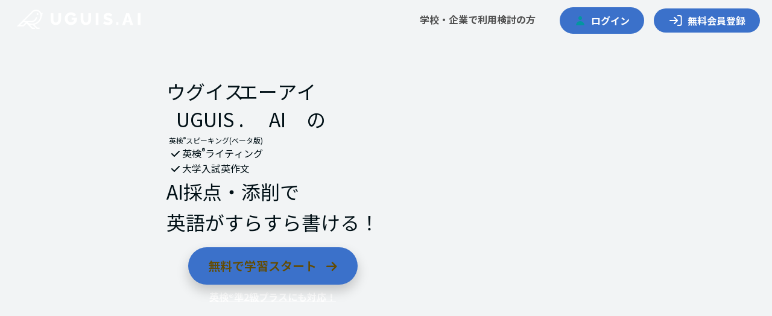

--- FILE ---
content_type: text/html; charset=utf-8
request_url: https://uguis.ai/
body_size: 1361
content:
<!doctype html><html lang="ja"><head><meta charset="utf-8"/><link rel="icon" href="/favicon.ico"/><meta name="viewport" content="width=device-width,initial-scale=1"/><meta name="theme-color" content="#000000"/><meta name="apple-itunes-app" content="app-id=6498982523"><link rel="apple-touch-icon" href="/logo192.png"/><link rel="manifest" href="/manifest.json"/><link href="https://fonts.googleapis.com/css?family=Roboto:300,400,500,700&display=swap" rel="stylesheet"/><link rel="preconnect" href="https://fonts.googleapis.com"><link rel="preconnect" href="https://fonts.gstatic.com" crossorigin><link href="https://fonts.googleapis.com/css2?family=Roboto+Mono:ital,wght@0,100..700;1,100..700&display=swap" rel="stylesheet"><link href="https://fonts.googleapis.com/css2?family=Noto+Sans+JP:wght@100..900&family=Roboto+Mono:ital@0;1&display=swap" rel="stylesheet"><title>英検®ライティング・大学入試英作文対策のUGUIS.AI</title><script defer="defer" src="/static/js/main.65457b6c.js"></script><link href="/static/css/main.26f10da2.css" rel="stylesheet"></head><body><noscript><iframe src="https://www.googletagmanager.com/ns.html?id=GTM-PT2BKDL" height="0" width="0" style="display:none;visibility:hidden"></iframe></noscript><noscript><iframe src="https://www.googletagmanager.com/ns.html?id=GTM-5ZFNDB4F" height="0" width="0" style="display:none;visibility:hidden"></iframe></noscript><noscript>You need to enable JavaScript to run this app.</noscript><div id="root"></div></body></html>

--- FILE ---
content_type: text/css; charset=utf-8
request_url: https://uguis.ai/static/css/main.26f10da2.css
body_size: 725052
content:
@charset "UTF-8";/*!
 * Bootstrap  v5.3.8 (https://getbootstrap.com/)
 * Copyright 2011-2025 The Bootstrap Authors
 * Licensed under MIT (https://github.com/twbs/bootstrap/blob/main/LICENSE)
 */:root,[data-bs-theme=light]{--bs-blue:#0d6efd;--bs-indigo:#6610f2;--bs-purple:#6f42c1;--bs-pink:#d63384;--bs-red:#dc3545;--bs-orange:#fd7e14;--bs-yellow:#ffc107;--bs-green:#198754;--bs-teal:#20c997;--bs-cyan:#0dcaf0;--bs-black:#000;--bs-white:#fff;--bs-gray:#6c757d;--bs-gray-dark:#343a40;--bs-gray-100:#f8f9fa;--bs-gray-200:#e9ecef;--bs-gray-300:#dee2e6;--bs-gray-400:#ced4da;--bs-gray-500:#adb5bd;--bs-gray-600:#6c757d;--bs-gray-700:#495057;--bs-gray-800:#343a40;--bs-gray-900:#212529;--bs-primary:#0d6efd;--bs-secondary:#6c757d;--bs-success:#198754;--bs-info:#0dcaf0;--bs-warning:#ffc107;--bs-danger:#dc3545;--bs-light:#f8f9fa;--bs-dark:#212529;--bs-primary-rgb:13,110,253;--bs-secondary-rgb:108,117,125;--bs-success-rgb:25,135,84;--bs-info-rgb:13,202,240;--bs-warning-rgb:255,193,7;--bs-danger-rgb:220,53,69;--bs-light-rgb:248,249,250;--bs-dark-rgb:33,37,41;--bs-primary-text-emphasis:#052c65;--bs-secondary-text-emphasis:#2b2f32;--bs-success-text-emphasis:#0a3622;--bs-info-text-emphasis:#055160;--bs-warning-text-emphasis:#664d03;--bs-danger-text-emphasis:#58151c;--bs-light-text-emphasis:#495057;--bs-dark-text-emphasis:#495057;--bs-primary-bg-subtle:#cfe2ff;--bs-secondary-bg-subtle:#e2e3e5;--bs-success-bg-subtle:#d1e7dd;--bs-info-bg-subtle:#cff4fc;--bs-warning-bg-subtle:#fff3cd;--bs-danger-bg-subtle:#f8d7da;--bs-light-bg-subtle:#fcfcfd;--bs-dark-bg-subtle:#ced4da;--bs-primary-border-subtle:#9ec5fe;--bs-secondary-border-subtle:#c4c8cb;--bs-success-border-subtle:#a3cfbb;--bs-info-border-subtle:#9eeaf9;--bs-warning-border-subtle:#ffe69c;--bs-danger-border-subtle:#f1aeb5;--bs-light-border-subtle:#e9ecef;--bs-dark-border-subtle:#adb5bd;--bs-white-rgb:255,255,255;--bs-black-rgb:0,0,0;--bs-font-sans-serif:system-ui,-apple-system,"Segoe UI",Roboto,"Helvetica Neue","Noto Sans","Liberation Sans",Arial,sans-serif,"Apple Color Emoji","Segoe UI Emoji","Segoe UI Symbol","Noto Color Emoji";--bs-font-monospace:SFMono-Regular,Menlo,Monaco,Consolas,"Liberation Mono","Courier New",monospace;--bs-gradient:linear-gradient(180deg,#ffffff26,#fff0);--bs-body-font-family:var(--bs-font-sans-serif);--bs-body-font-size:1rem;--bs-body-font-weight:400;--bs-body-line-height:1.5;--bs-body-color:#212529;--bs-body-color-rgb:33,37,41;--bs-body-bg:#fff;--bs-body-bg-rgb:255,255,255;--bs-emphasis-color:#000;--bs-emphasis-color-rgb:0,0,0;--bs-secondary-color:#212529bf;--bs-secondary-color-rgb:33,37,41;--bs-secondary-bg:#e9ecef;--bs-secondary-bg-rgb:233,236,239;--bs-tertiary-color:#21252980;--bs-tertiary-color-rgb:33,37,41;--bs-tertiary-bg:#f8f9fa;--bs-tertiary-bg-rgb:248,249,250;--bs-heading-color:inherit;--bs-link-color:#0d6efd;--bs-link-color-rgb:13,110,253;--bs-link-decoration:underline;--bs-link-hover-color:#0a58ca;--bs-link-hover-color-rgb:10,88,202;--bs-code-color:#d63384;--bs-highlight-color:#212529;--bs-highlight-bg:#fff3cd;--bs-border-width:1px;--bs-border-style:solid;--bs-border-color:#dee2e6;--bs-border-color-translucent:rgba(0,0,0,.175);--bs-border-radius:0.375rem;--bs-border-radius-sm:0.25rem;--bs-border-radius-lg:0.5rem;--bs-border-radius-xl:1rem;--bs-border-radius-xxl:2rem;--bs-border-radius-2xl:var(--bs-border-radius-xxl);--bs-border-radius-pill:50rem;--bs-box-shadow:0 0.5rem 1rem #00000026;--bs-box-shadow-sm:0 0.125rem 0.25rem rgba(0,0,0,.075);--bs-box-shadow-lg:0 1rem 3rem rgba(0,0,0,.175);--bs-box-shadow-inset:inset 0 1px 2px rgba(0,0,0,.075);--bs-focus-ring-width:0.25rem;--bs-focus-ring-opacity:0.25;--bs-focus-ring-color:#0d6efd40;--bs-form-valid-color:#198754;--bs-form-valid-border-color:#198754;--bs-form-invalid-color:#dc3545;--bs-form-invalid-border-color:#dc3545}[data-bs-theme=dark]{--bs-body-color:#dee2e6;--bs-body-color-rgb:222,226,230;--bs-body-bg:#212529;--bs-body-bg-rgb:33,37,41;--bs-emphasis-color:#fff;--bs-emphasis-color-rgb:255,255,255;--bs-secondary-color:#dee2e6bf;--bs-secondary-color-rgb:222,226,230;--bs-secondary-bg:#343a40;--bs-secondary-bg-rgb:52,58,64;--bs-tertiary-color:#dee2e680;--bs-tertiary-color-rgb:222,226,230;--bs-tertiary-bg:#2b3035;--bs-tertiary-bg-rgb:43,48,53;--bs-primary-text-emphasis:#6ea8fe;--bs-secondary-text-emphasis:#a7acb1;--bs-success-text-emphasis:#75b798;--bs-info-text-emphasis:#6edff6;--bs-warning-text-emphasis:#ffda6a;--bs-danger-text-emphasis:#ea868f;--bs-light-text-emphasis:#f8f9fa;--bs-dark-text-emphasis:#dee2e6;--bs-primary-bg-subtle:#031633;--bs-secondary-bg-subtle:#161719;--bs-success-bg-subtle:#051b11;--bs-info-bg-subtle:#032830;--bs-warning-bg-subtle:#332701;--bs-danger-bg-subtle:#2c0b0e;--bs-light-bg-subtle:#343a40;--bs-dark-bg-subtle:#1a1d20;--bs-primary-border-subtle:#084298;--bs-secondary-border-subtle:#41464b;--bs-success-border-subtle:#0f5132;--bs-info-border-subtle:#087990;--bs-warning-border-subtle:#997404;--bs-danger-border-subtle:#842029;--bs-light-border-subtle:#495057;--bs-dark-border-subtle:#343a40;--bs-heading-color:inherit;--bs-link-color:#6ea8fe;--bs-link-hover-color:#8bb9fe;--bs-link-color-rgb:110,168,254;--bs-link-hover-color-rgb:139,185,254;--bs-code-color:#e685b5;--bs-highlight-color:#dee2e6;--bs-highlight-bg:#664d03;--bs-border-color:#495057;--bs-border-color-translucent:#ffffff26;--bs-form-valid-color:#75b798;--bs-form-valid-border-color:#75b798;--bs-form-invalid-color:#ea868f;--bs-form-invalid-border-color:#ea868f;color-scheme:dark}body{-webkit-tap-highlight-color:transparent;background-color:var(--bs-body-bg);color:#212529;color:var(--bs-body-color);font-family:system-ui,-apple-system,Segoe UI,Roboto,Helvetica Neue,Noto Sans,Liberation Sans,Arial,sans-serif,Apple Color Emoji,Segoe UI Emoji,Segoe UI Symbol,Noto Color Emoji;font-family:var(--bs-body-font-family);font-size:var(--bs-body-font-size);font-weight:var(--bs-body-font-weight);line-height:1.5;line-height:var(--bs-body-line-height);text-align:var(--bs-body-text-align)}hr{border-top:var(--bs-border-width) solid}.h1,.h2,.h3,.h4,.h5,.h6,h1,h2,h3,h4,h5,h6{color:inherit;color:var(--bs-heading-color)}.mark,mark{background-color:#fff3cd;background-color:var(--bs-highlight-bg);color:#212529;color:var(--bs-highlight-color)}a{color:#0d6efd;color:rgba(var(--bs-link-color-rgb),var(--bs-link-opacity,1));text-decoration:underline}a:hover{--bs-link-color-rgb:var(--bs-link-hover-color-rgb)}code,kbd,pre,samp{font-family:var(--bs-font-monospace)}code{color:#d63384;color:var(--bs-code-color)}kbd{background-color:#212529;background-color:var(--bs-body-color);color:var(--bs-body-bg)}caption{color:#212529bf;color:var(--bs-secondary-color);padding-bottom:.5rem;padding-top:.5rem}[type=search]::-webkit-search-cancel-button{cursor:pointer;filter:grayscale(1)}.blockquote-footer{color:#6c757d}.img-thumbnail{background-color:var(--bs-body-bg);border:1px solid #dee2e6;border:var(--bs-border-width) solid var(--bs-border-color);border-radius:.375rem;border-radius:var(--bs-border-radius)}.figure-caption{color:#212529bf;color:var(--bs-secondary-color)}.container,.container-fluid,.container-lg,.container-md,.container-sm,.container-xl,.container-xxl{--bs-gutter-x:1.5rem;--bs-gutter-y:0;padding-left:calc(var(--bs-gutter-x)*.5);padding-right:calc(var(--bs-gutter-x)*.5)}:root{--bs-breakpoint-xs:0;--bs-breakpoint-sm:576px;--bs-breakpoint-md:768px;--bs-breakpoint-lg:992px;--bs-breakpoint-xl:1200px;--bs-breakpoint-xxl:1400px}.row{--bs-gutter-x:1.5rem;--bs-gutter-y:0;margin-left:calc(var(--bs-gutter-x)*-.5);margin-right:calc(var(--bs-gutter-x)*-.5);margin-top:calc(var(--bs-gutter-y)*-1)}.row>*{margin-top:var(--bs-gutter-y);padding-left:calc(var(--bs-gutter-x)*.5);padding-right:calc(var(--bs-gutter-x)*.5)}.row-cols-3>*{width:33.33333333%}.row-cols-6>*{width:16.66666667%}.g-0,.gx-0{--bs-gutter-x:0}.g-0,.gy-0{--bs-gutter-y:0}.g-1,.gx-1{--bs-gutter-x:0.25rem}.g-1,.gy-1{--bs-gutter-y:0.25rem}.g-2,.gx-2{--bs-gutter-x:0.5rem}.g-2,.gy-2{--bs-gutter-y:0.5rem}.g-3,.gx-3{--bs-gutter-x:1rem}.g-3,.gy-3{--bs-gutter-y:1rem}.g-4,.gx-4{--bs-gutter-x:1.5rem}.g-4,.gy-4{--bs-gutter-y:1.5rem}.g-5,.gx-5{--bs-gutter-x:3rem}.g-5,.gy-5{--bs-gutter-y:3rem}@media (min-width:576px){.col-sm{flex:1 0}.row-cols-sm-auto>*{flex:0 0 auto;width:auto}.row-cols-sm-1>*{flex:0 0 auto;width:100%}.row-cols-sm-2>*{flex:0 0 auto;width:50%}.row-cols-sm-3>*{flex:0 0 auto;width:33.33333333%}.row-cols-sm-4>*{flex:0 0 auto;width:25%}.row-cols-sm-5>*{flex:0 0 auto;width:20%}.row-cols-sm-6>*{flex:0 0 auto;width:16.66666667%}.col-sm-auto{flex:0 0 auto;width:auto}.col-sm-1{flex:0 0 auto;width:8.33333333%}.col-sm-2{flex:0 0 auto;width:16.66666667%}.col-sm-3{flex:0 0 auto;width:25%}.col-sm-4{flex:0 0 auto;width:33.33333333%}.col-sm-5{flex:0 0 auto;width:41.66666667%}.col-sm-6{flex:0 0 auto;width:50%}.col-sm-7{flex:0 0 auto;width:58.33333333%}.col-sm-8{flex:0 0 auto;width:66.66666667%}.col-sm-9{flex:0 0 auto;width:75%}.col-sm-10{flex:0 0 auto;width:83.33333333%}.col-sm-11{flex:0 0 auto;width:91.66666667%}.col-sm-12{flex:0 0 auto;width:100%}.offset-sm-0{margin-left:0}.offset-sm-1{margin-left:8.33333333%}.offset-sm-2{margin-left:16.66666667%}.offset-sm-3{margin-left:25%}.offset-sm-4{margin-left:33.33333333%}.offset-sm-5{margin-left:41.66666667%}.offset-sm-6{margin-left:50%}.offset-sm-7{margin-left:58.33333333%}.offset-sm-8{margin-left:66.66666667%}.offset-sm-9{margin-left:75%}.offset-sm-10{margin-left:83.33333333%}.offset-sm-11{margin-left:91.66666667%}.g-sm-0,.gx-sm-0{--bs-gutter-x:0}.g-sm-0,.gy-sm-0{--bs-gutter-y:0}.g-sm-1,.gx-sm-1{--bs-gutter-x:0.25rem}.g-sm-1,.gy-sm-1{--bs-gutter-y:0.25rem}.g-sm-2,.gx-sm-2{--bs-gutter-x:0.5rem}.g-sm-2,.gy-sm-2{--bs-gutter-y:0.5rem}.g-sm-3,.gx-sm-3{--bs-gutter-x:1rem}.g-sm-3,.gy-sm-3{--bs-gutter-y:1rem}.g-sm-4,.gx-sm-4{--bs-gutter-x:1.5rem}.g-sm-4,.gy-sm-4{--bs-gutter-y:1.5rem}.g-sm-5,.gx-sm-5{--bs-gutter-x:3rem}.g-sm-5,.gy-sm-5{--bs-gutter-y:3rem}}@media (min-width:768px){.col-md{flex:1 0}.row-cols-md-auto>*{flex:0 0 auto;width:auto}.row-cols-md-1>*{flex:0 0 auto;width:100%}.row-cols-md-2>*{flex:0 0 auto;width:50%}.row-cols-md-3>*{flex:0 0 auto;width:33.33333333%}.row-cols-md-4>*{flex:0 0 auto;width:25%}.row-cols-md-5>*{flex:0 0 auto;width:20%}.row-cols-md-6>*{flex:0 0 auto;width:16.66666667%}.col-md-auto{flex:0 0 auto;width:auto}.col-md-1{flex:0 0 auto;width:8.33333333%}.col-md-2{flex:0 0 auto;width:16.66666667%}.col-md-3{flex:0 0 auto;width:25%}.col-md-4{flex:0 0 auto;width:33.33333333%}.col-md-5{flex:0 0 auto;width:41.66666667%}.col-md-6{flex:0 0 auto;width:50%}.col-md-7{flex:0 0 auto;width:58.33333333%}.col-md-8{flex:0 0 auto;width:66.66666667%}.col-md-9{flex:0 0 auto;width:75%}.col-md-10{flex:0 0 auto;width:83.33333333%}.col-md-11{flex:0 0 auto;width:91.66666667%}.col-md-12{flex:0 0 auto;width:100%}.offset-md-0{margin-left:0}.offset-md-1{margin-left:8.33333333%}.offset-md-2{margin-left:16.66666667%}.offset-md-3{margin-left:25%}.offset-md-4{margin-left:33.33333333%}.offset-md-5{margin-left:41.66666667%}.offset-md-6{margin-left:50%}.offset-md-7{margin-left:58.33333333%}.offset-md-8{margin-left:66.66666667%}.offset-md-9{margin-left:75%}.offset-md-10{margin-left:83.33333333%}.offset-md-11{margin-left:91.66666667%}.g-md-0,.gx-md-0{--bs-gutter-x:0}.g-md-0,.gy-md-0{--bs-gutter-y:0}.g-md-1,.gx-md-1{--bs-gutter-x:0.25rem}.g-md-1,.gy-md-1{--bs-gutter-y:0.25rem}.g-md-2,.gx-md-2{--bs-gutter-x:0.5rem}.g-md-2,.gy-md-2{--bs-gutter-y:0.5rem}.g-md-3,.gx-md-3{--bs-gutter-x:1rem}.g-md-3,.gy-md-3{--bs-gutter-y:1rem}.g-md-4,.gx-md-4{--bs-gutter-x:1.5rem}.g-md-4,.gy-md-4{--bs-gutter-y:1.5rem}.g-md-5,.gx-md-5{--bs-gutter-x:3rem}.g-md-5,.gy-md-5{--bs-gutter-y:3rem}}@media (min-width:992px){.col-lg{flex:1 0}.row-cols-lg-auto>*{flex:0 0 auto;width:auto}.row-cols-lg-1>*{flex:0 0 auto;width:100%}.row-cols-lg-2>*{flex:0 0 auto;width:50%}.row-cols-lg-3>*{flex:0 0 auto;width:33.33333333%}.row-cols-lg-4>*{flex:0 0 auto;width:25%}.row-cols-lg-5>*{flex:0 0 auto;width:20%}.row-cols-lg-6>*{flex:0 0 auto;width:16.66666667%}.col-lg-auto{flex:0 0 auto;width:auto}.col-lg-1{flex:0 0 auto;width:8.33333333%}.col-lg-2{flex:0 0 auto;width:16.66666667%}.col-lg-3{flex:0 0 auto;width:25%}.col-lg-4{flex:0 0 auto;width:33.33333333%}.col-lg-5{flex:0 0 auto;width:41.66666667%}.col-lg-6{flex:0 0 auto;width:50%}.col-lg-7{flex:0 0 auto;width:58.33333333%}.col-lg-8{flex:0 0 auto;width:66.66666667%}.col-lg-9{flex:0 0 auto;width:75%}.col-lg-10{flex:0 0 auto;width:83.33333333%}.col-lg-11{flex:0 0 auto;width:91.66666667%}.col-lg-12{flex:0 0 auto;width:100%}.offset-lg-0{margin-left:0}.offset-lg-1{margin-left:8.33333333%}.offset-lg-2{margin-left:16.66666667%}.offset-lg-3{margin-left:25%}.offset-lg-4{margin-left:33.33333333%}.offset-lg-5{margin-left:41.66666667%}.offset-lg-6{margin-left:50%}.offset-lg-7{margin-left:58.33333333%}.offset-lg-8{margin-left:66.66666667%}.offset-lg-9{margin-left:75%}.offset-lg-10{margin-left:83.33333333%}.offset-lg-11{margin-left:91.66666667%}.g-lg-0,.gx-lg-0{--bs-gutter-x:0}.g-lg-0,.gy-lg-0{--bs-gutter-y:0}.g-lg-1,.gx-lg-1{--bs-gutter-x:0.25rem}.g-lg-1,.gy-lg-1{--bs-gutter-y:0.25rem}.g-lg-2,.gx-lg-2{--bs-gutter-x:0.5rem}.g-lg-2,.gy-lg-2{--bs-gutter-y:0.5rem}.g-lg-3,.gx-lg-3{--bs-gutter-x:1rem}.g-lg-3,.gy-lg-3{--bs-gutter-y:1rem}.g-lg-4,.gx-lg-4{--bs-gutter-x:1.5rem}.g-lg-4,.gy-lg-4{--bs-gutter-y:1.5rem}.g-lg-5,.gx-lg-5{--bs-gutter-x:3rem}.g-lg-5,.gy-lg-5{--bs-gutter-y:3rem}}@media (min-width:1200px){.col-xl{flex:1 0}.row-cols-xl-auto>*{flex:0 0 auto;width:auto}.row-cols-xl-1>*{flex:0 0 auto;width:100%}.row-cols-xl-2>*{flex:0 0 auto;width:50%}.row-cols-xl-3>*{flex:0 0 auto;width:33.33333333%}.row-cols-xl-4>*{flex:0 0 auto;width:25%}.row-cols-xl-5>*{flex:0 0 auto;width:20%}.row-cols-xl-6>*{flex:0 0 auto;width:16.66666667%}.col-xl-auto{flex:0 0 auto;width:auto}.col-xl-1{flex:0 0 auto;width:8.33333333%}.col-xl-2{flex:0 0 auto;width:16.66666667%}.col-xl-3{flex:0 0 auto;width:25%}.col-xl-4{flex:0 0 auto;width:33.33333333%}.col-xl-5{flex:0 0 auto;width:41.66666667%}.col-xl-6{flex:0 0 auto;width:50%}.col-xl-7{flex:0 0 auto;width:58.33333333%}.col-xl-8{flex:0 0 auto;width:66.66666667%}.col-xl-9{flex:0 0 auto;width:75%}.col-xl-10{flex:0 0 auto;width:83.33333333%}.col-xl-11{flex:0 0 auto;width:91.66666667%}.col-xl-12{flex:0 0 auto;width:100%}.offset-xl-0{margin-left:0}.offset-xl-1{margin-left:8.33333333%}.offset-xl-2{margin-left:16.66666667%}.offset-xl-3{margin-left:25%}.offset-xl-4{margin-left:33.33333333%}.offset-xl-5{margin-left:41.66666667%}.offset-xl-6{margin-left:50%}.offset-xl-7{margin-left:58.33333333%}.offset-xl-8{margin-left:66.66666667%}.offset-xl-9{margin-left:75%}.offset-xl-10{margin-left:83.33333333%}.offset-xl-11{margin-left:91.66666667%}.g-xl-0,.gx-xl-0{--bs-gutter-x:0}.g-xl-0,.gy-xl-0{--bs-gutter-y:0}.g-xl-1,.gx-xl-1{--bs-gutter-x:0.25rem}.g-xl-1,.gy-xl-1{--bs-gutter-y:0.25rem}.g-xl-2,.gx-xl-2{--bs-gutter-x:0.5rem}.g-xl-2,.gy-xl-2{--bs-gutter-y:0.5rem}.g-xl-3,.gx-xl-3{--bs-gutter-x:1rem}.g-xl-3,.gy-xl-3{--bs-gutter-y:1rem}.g-xl-4,.gx-xl-4{--bs-gutter-x:1.5rem}.g-xl-4,.gy-xl-4{--bs-gutter-y:1.5rem}.g-xl-5,.gx-xl-5{--bs-gutter-x:3rem}.g-xl-5,.gy-xl-5{--bs-gutter-y:3rem}}@media (min-width:1400px){.col-xxl{flex:1 0}.row-cols-xxl-auto>*{flex:0 0 auto;width:auto}.row-cols-xxl-1>*{flex:0 0 auto;width:100%}.row-cols-xxl-2>*{flex:0 0 auto;width:50%}.row-cols-xxl-3>*{flex:0 0 auto;width:33.33333333%}.row-cols-xxl-4>*{flex:0 0 auto;width:25%}.row-cols-xxl-5>*{flex:0 0 auto;width:20%}.row-cols-xxl-6>*{flex:0 0 auto;width:16.66666667%}.col-xxl-auto{flex:0 0 auto;width:auto}.col-xxl-1{flex:0 0 auto;width:8.33333333%}.col-xxl-2{flex:0 0 auto;width:16.66666667%}.col-xxl-3{flex:0 0 auto;width:25%}.col-xxl-4{flex:0 0 auto;width:33.33333333%}.col-xxl-5{flex:0 0 auto;width:41.66666667%}.col-xxl-6{flex:0 0 auto;width:50%}.col-xxl-7{flex:0 0 auto;width:58.33333333%}.col-xxl-8{flex:0 0 auto;width:66.66666667%}.col-xxl-9{flex:0 0 auto;width:75%}.col-xxl-10{flex:0 0 auto;width:83.33333333%}.col-xxl-11{flex:0 0 auto;width:91.66666667%}.col-xxl-12{flex:0 0 auto;width:100%}.offset-xxl-0{margin-left:0}.offset-xxl-1{margin-left:8.33333333%}.offset-xxl-2{margin-left:16.66666667%}.offset-xxl-3{margin-left:25%}.offset-xxl-4{margin-left:33.33333333%}.offset-xxl-5{margin-left:41.66666667%}.offset-xxl-6{margin-left:50%}.offset-xxl-7{margin-left:58.33333333%}.offset-xxl-8{margin-left:66.66666667%}.offset-xxl-9{margin-left:75%}.offset-xxl-10{margin-left:83.33333333%}.offset-xxl-11{margin-left:91.66666667%}.g-xxl-0,.gx-xxl-0{--bs-gutter-x:0}.g-xxl-0,.gy-xxl-0{--bs-gutter-y:0}.g-xxl-1,.gx-xxl-1{--bs-gutter-x:0.25rem}.g-xxl-1,.gy-xxl-1{--bs-gutter-y:0.25rem}.g-xxl-2,.gx-xxl-2{--bs-gutter-x:0.5rem}.g-xxl-2,.gy-xxl-2{--bs-gutter-y:0.5rem}.g-xxl-3,.gx-xxl-3{--bs-gutter-x:1rem}.g-xxl-3,.gy-xxl-3{--bs-gutter-y:1rem}.g-xxl-4,.gx-xxl-4{--bs-gutter-x:1.5rem}.g-xxl-4,.gy-xxl-4{--bs-gutter-y:1.5rem}.g-xxl-5,.gx-xxl-5{--bs-gutter-x:3rem}.g-xxl-5,.gy-xxl-5{--bs-gutter-y:3rem}}.table{--bs-table-color-type:initial;--bs-table-bg-type:initial;--bs-table-color-state:initial;--bs-table-bg-state:initial;--bs-table-color:var(--bs-emphasis-color);--bs-table-bg:var(--bs-body-bg);--bs-table-border-color:var(--bs-border-color);--bs-table-accent-bg:#0000;--bs-table-striped-color:var(--bs-emphasis-color);--bs-table-striped-bg:rgba(var(--bs-emphasis-color-rgb),0.05);--bs-table-active-color:var(--bs-emphasis-color);--bs-table-active-bg:rgba(var(--bs-emphasis-color-rgb),0.1);--bs-table-hover-color:var(--bs-emphasis-color);--bs-table-hover-bg:rgba(var(--bs-emphasis-color-rgb),0.075);border-color:var(--bs-table-border-color)}.table>:not(caption)>*>*{background-color:var(--bs-table-bg);border-bottom-width:var(--bs-border-width);box-shadow:inset 0 0 0 9999px var(--bs-table-accent-bg);box-shadow:inset 0 0 0 9999px var(--bs-table-bg-state,var(--bs-table-bg-type,var(--bs-table-accent-bg)));color:var(--bs-table-color);color:var(--bs-table-color-state,var(--bs-table-color-type,var(--bs-table-color)));padding:.5rem}.table-group-divider{border-top:calc(var(--bs-border-width)*2) solid}.table-sm>:not(caption)>*>*{padding:.25rem}.table-bordered>:not(caption)>*{border-width:var(--bs-border-width) 0}.table-bordered>:not(caption)>*>*{border-width:0 var(--bs-border-width)}.table-striped-columns>:not(caption)>tr>:nth-child(2n),.table-striped>tbody>tr:nth-of-type(odd)>*{--bs-table-color-type:var(--bs-table-striped-color);--bs-table-bg-type:var(--bs-table-striped-bg)}.table-active{--bs-table-color-state:var(--bs-table-active-color);--bs-table-bg-state:var(--bs-table-active-bg)}.table-hover>tbody>tr:hover>*{--bs-table-color-state:var(--bs-table-hover-color);--bs-table-bg-state:var(--bs-table-hover-bg)}.table-primary{--bs-table-color:#000;--bs-table-bg:#cfe2ff;--bs-table-border-color:#a6b5cc;--bs-table-striped-bg:#c5d7f2;--bs-table-striped-color:#000;--bs-table-active-bg:#bacbe6;--bs-table-active-color:#000;--bs-table-hover-bg:#bfd1ec;--bs-table-hover-color:#000}.table-primary,.table-secondary{border-color:var(--bs-table-border-color);color:var(--bs-table-color)}.table-secondary{--bs-table-color:#000;--bs-table-bg:#e2e3e5;--bs-table-border-color:#b5b6b7;--bs-table-striped-bg:#d7d8da;--bs-table-striped-color:#000;--bs-table-active-bg:#cbccce;--bs-table-active-color:#000;--bs-table-hover-bg:#d1d2d4;--bs-table-hover-color:#000}.table-success{--bs-table-color:#000;--bs-table-bg:#d1e7dd;--bs-table-border-color:#a7b9b1;--bs-table-striped-bg:#c7dbd2;--bs-table-striped-color:#000;--bs-table-active-bg:#bcd0c7;--bs-table-active-color:#000;--bs-table-hover-bg:#c1d6cc;--bs-table-hover-color:#000}.table-info,.table-success{border-color:var(--bs-table-border-color);color:var(--bs-table-color)}.table-info{--bs-table-color:#000;--bs-table-bg:#cff4fc;--bs-table-border-color:#a6c3ca;--bs-table-striped-bg:#c5e8ef;--bs-table-striped-color:#000;--bs-table-active-bg:#badce3;--bs-table-active-color:#000;--bs-table-hover-bg:#bfe2e9;--bs-table-hover-color:#000}.table-warning{--bs-table-color:#000;--bs-table-bg:#fff3cd;--bs-table-border-color:#ccc2a4;--bs-table-striped-bg:#f2e7c3;--bs-table-striped-color:#000;--bs-table-active-bg:#e6dbb9;--bs-table-active-color:#000;--bs-table-hover-bg:#ece1be;--bs-table-hover-color:#000}.table-danger,.table-warning{border-color:var(--bs-table-border-color);color:var(--bs-table-color)}.table-danger{--bs-table-color:#000;--bs-table-bg:#f8d7da;--bs-table-border-color:#c6acae;--bs-table-striped-bg:#eccccf;--bs-table-striped-color:#000;--bs-table-active-bg:#dfc2c4;--bs-table-active-color:#000;--bs-table-hover-bg:#e5c7ca;--bs-table-hover-color:#000}.table-light{--bs-table-color:#000;--bs-table-bg:#f8f9fa;--bs-table-border-color:#c6c7c8;--bs-table-striped-bg:#ecedee;--bs-table-striped-color:#000;--bs-table-active-bg:#dfe0e1;--bs-table-active-color:#000;--bs-table-hover-bg:#e5e6e7;--bs-table-hover-color:#000}.table-dark,.table-light{border-color:var(--bs-table-border-color);color:var(--bs-table-color)}.table-dark{--bs-table-color:#fff;--bs-table-bg:#212529;--bs-table-border-color:#4d5154;--bs-table-striped-bg:#2c3034;--bs-table-striped-color:#fff;--bs-table-active-bg:#373b3e;--bs-table-active-color:#fff;--bs-table-hover-bg:#323539;--bs-table-hover-color:#fff}.col-form-label{line-height:1.5;padding-bottom:calc(.375rem + var(--bs-border-width));padding-top:calc(.375rem + var(--bs-border-width))}.col-form-label-lg{font-size:1.25rem;padding-bottom:calc(.5rem + var(--bs-border-width));padding-top:calc(.5rem + var(--bs-border-width))}.col-form-label-sm{font-size:.875rem;padding-bottom:calc(.25rem + var(--bs-border-width));padding-top:calc(.25rem + var(--bs-border-width))}.form-text{color:#212529bf;color:var(--bs-secondary-color)}.form-control{border:1px solid #dee2e6;border:var(--bs-border-width) solid var(--bs-border-color);border-radius:.375rem;border-radius:var(--bs-border-radius);line-height:1.5;transition:border-color .15s ease-in-out,box-shadow .15s ease-in-out}.form-control,.form-control:focus{background-color:var(--bs-body-bg);color:#212529;color:var(--bs-body-color)}.form-control:focus{border-color:#86b7fe;box-shadow:0 0 0 .25rem #0d6efd40}.form-control::-webkit-date-and-time-value{height:1.5em;margin:0;min-width:85px}.form-control::-webkit-datetime-edit{display:block;padding:0}.form-control::placeholder{color:#212529bf;color:var(--bs-secondary-color)}.form-control:disabled{background-color:#e9ecef;background-color:var(--bs-secondary-bg)}.form-control::-webkit-file-upload-button{background-color:#f8f9fa;background-color:var(--bs-tertiary-bg);border-inline-end-width:var(--bs-border-width);color:#212529;color:var(--bs-body-color)}.form-control::file-selector-button{background-color:#f8f9fa;background-color:var(--bs-tertiary-bg);border-inline-end-width:var(--bs-border-width);color:#212529;color:var(--bs-body-color)}.form-control:hover:not(:disabled):not([readonly])::-webkit-file-upload-button{background-color:#e9ecef;background-color:var(--bs-secondary-bg)}.form-control:hover:not(:disabled):not([readonly])::file-selector-button{background-color:#e9ecef;background-color:var(--bs-secondary-bg)}.form-control-plaintext{border-width:var(--bs-border-width) 0;color:#212529;color:var(--bs-body-color);line-height:1.5}.form-control-sm{border-radius:var(--bs-border-radius-sm);font-size:.875rem;min-height:calc(1.5em + .5rem + 2px);min-height:calc(1.5em + .5rem + var(--bs-border-width)*2)}.form-control-lg{border-radius:var(--bs-border-radius-lg);font-size:1.25rem;min-height:calc(1.5em + 1rem + 2px);min-height:calc(1.5em + 1rem + var(--bs-border-width)*2)}textarea.form-control{min-height:calc(1.5em + .75rem + 2px);min-height:calc(1.5em + .75rem + var(--bs-border-width)*2)}textarea.form-control-sm{min-height:calc(1.5em + .5rem + 2px);min-height:calc(1.5em + .5rem + var(--bs-border-width)*2)}textarea.form-control-lg{min-height:calc(1.5em + 1rem + 2px);min-height:calc(1.5em + 1rem + var(--bs-border-width)*2)}.form-control-color{height:calc(1.5em + .75rem + 2px);height:calc(1.5em + .75rem + var(--bs-border-width)*2)}.form-control-color::-moz-color-swatch{border-radius:.375rem;border-radius:var(--bs-border-radius)}.form-control-color::-webkit-color-swatch{border:0!important;border-radius:.375rem;border-radius:var(--bs-border-radius)}.form-control-color.form-control-sm{height:calc(1.5em + .5rem + 2px);height:calc(1.5em + .5rem + var(--bs-border-width)*2)}.form-control-color.form-control-lg{height:calc(1.5em + 1rem + 2px);height:calc(1.5em + 1rem + var(--bs-border-width)*2)}.form-select{--bs-form-select-bg-img:url("data:image/svg+xml;charset=utf-8,%3Csvg xmlns='http://www.w3.org/2000/svg' viewBox='0 0 16 16'%3E%3Cpath fill='none' stroke='%23343a40' stroke-linecap='round' stroke-linejoin='round' stroke-width='2' d='m2 5 6 6 6-6'/%3E%3C/svg%3E");background-color:var(--bs-body-bg);background-image:var(--bs-form-select-bg-img),none;background-image:var(--bs-form-select-bg-img),var(--bs-form-select-bg-icon,none);border:1px solid #dee2e6;border:var(--bs-border-width) solid var(--bs-border-color);border-radius:.375rem;border-radius:var(--bs-border-radius);color:#212529;color:var(--bs-body-color);line-height:1.5;transition:border-color .15s ease-in-out,box-shadow .15s ease-in-out}.form-select:focus{border-color:#86b7fe;box-shadow:0 0 0 .25rem #0d6efd40}.form-select:disabled{background-color:#e9ecef;background-color:var(--bs-secondary-bg)}.form-select:-moz-focusring{text-shadow:0 0 0 #212529;text-shadow:0 0 0 var(--bs-body-color)}.form-select-sm{border-radius:var(--bs-border-radius-sm);font-size:.875rem}.form-select-lg{border-radius:var(--bs-border-radius-lg);font-size:1.25rem}[data-bs-theme=dark] .form-select{--bs-form-select-bg-img:url("data:image/svg+xml;charset=utf-8,%3Csvg xmlns='http://www.w3.org/2000/svg' viewBox='0 0 16 16'%3E%3Cpath fill='none' stroke='%23dee2e6' stroke-linecap='round' stroke-linejoin='round' stroke-width='2' d='m2 5 6 6 6-6'/%3E%3C/svg%3E")}.form-check-input{--bs-form-check-bg:var(--bs-body-bg);background-color:var(--bs-form-check-bg);background-image:var(--bs-form-check-bg-image);border:1px solid #dee2e6;border:var(--bs-border-width) solid var(--bs-border-color);flex-shrink:0;margin-top:.25em}.form-check-input:focus{border-color:#86b7fe;box-shadow:0 0 0 .25rem #0d6efd40}.form-check-input:checked{background-color:#0d6efd;border-color:#0d6efd}.form-check-input:checked[type=checkbox]{--bs-form-check-bg-image:url("data:image/svg+xml;charset=utf-8,%3Csvg xmlns='http://www.w3.org/2000/svg' viewBox='0 0 20 20'%3E%3Cpath fill='none' stroke='%23fff' stroke-linecap='round' stroke-linejoin='round' stroke-width='3' d='m6 10 3 3 6-6'/%3E%3C/svg%3E")}.form-check-input:checked[type=radio]{--bs-form-check-bg-image:url("data:image/svg+xml;charset=utf-8,%3Csvg xmlns='http://www.w3.org/2000/svg' viewBox='-4 -4 8 8'%3E%3Ccircle r='2' fill='%23fff'/%3E%3C/svg%3E")}.form-check-input[type=checkbox]:indeterminate{--bs-form-check-bg-image:url("data:image/svg+xml;charset=utf-8,%3Csvg xmlns='http://www.w3.org/2000/svg' viewBox='0 0 20 20'%3E%3Cpath fill='none' stroke='%23fff' stroke-linecap='round' stroke-linejoin='round' stroke-width='3' d='M6 10h8'/%3E%3C/svg%3E");background-color:#0d6efd;border-color:#0d6efd}.form-switch .form-check-input{--bs-form-switch-bg:url("data:image/svg+xml;charset=utf-8,%3Csvg xmlns='http://www.w3.org/2000/svg' viewBox='-4 -4 8 8'%3E%3Ccircle r='3' fill='rgba(0, 0, 0, 0.25)'/%3E%3C/svg%3E");background-image:var(--bs-form-switch-bg)}.form-switch .form-check-input:focus{--bs-form-switch-bg:url("data:image/svg+xml;charset=utf-8,%3Csvg xmlns='http://www.w3.org/2000/svg' viewBox='-4 -4 8 8'%3E%3Ccircle r='3' fill='%2386b7fe'/%3E%3C/svg%3E")}.form-switch .form-check-input:checked{--bs-form-switch-bg:url("data:image/svg+xml;charset=utf-8,%3Csvg xmlns='http://www.w3.org/2000/svg' viewBox='-4 -4 8 8'%3E%3Ccircle r='3' fill='%23fff'/%3E%3C/svg%3E")}[data-bs-theme=dark] .form-switch .form-check-input:not(:checked):not(:focus){--bs-form-switch-bg:url("data:image/svg+xml;charset=utf-8,%3Csvg xmlns='http://www.w3.org/2000/svg' viewBox='-4 -4 8 8'%3E%3Ccircle r='3' fill='rgba(255, 255, 255, 0.25)'/%3E%3C/svg%3E")}.form-range:focus::-webkit-slider-thumb{box-shadow:0 0 0 1px #fff,0 0 0 .25rem #0d6efd40}.form-range:focus::-moz-range-thumb{box-shadow:0 0 0 1px #fff,0 0 0 .25rem #0d6efd40}.form-range::-webkit-slider-thumb{background-color:#0d6efd}.form-range::-webkit-slider-thumb:active{background-color:#b6d4fe}.form-range::-webkit-slider-runnable-track{background-color:#e9ecef;background-color:var(--bs-secondary-bg)}.form-range::-moz-range-thumb{background-color:#0d6efd}.form-range::-moz-range-thumb:active{background-color:#b6d4fe}.form-range::-moz-range-track{background-color:#e9ecef;background-color:var(--bs-secondary-bg)}.form-range:disabled::-webkit-slider-thumb{background-color:#212529bf;background-color:var(--bs-secondary-color)}.form-range:disabled::-moz-range-thumb{background-color:#212529bf;background-color:var(--bs-secondary-color)}.form-floating>.form-control,.form-floating>.form-control-plaintext,.form-floating>.form-select{height:calc(3.5rem + var(--bs-border-width)*2);min-height:calc(3.5rem + 2px);min-height:calc(3.5rem + var(--bs-border-width)*2)}.form-floating>label{border:var(--bs-border-width) solid #0000;color:#212529a6;color:rgba(var(--bs-body-color-rgb),.65);max-width:100%;z-index:2}.form-floating>.form-select{padding-left:.75rem}.form-floating>textarea:focus~label:after,.form-floating>textarea:not(:placeholder-shown)~label:after{background-color:#fff;background-color:var(--bs-body-bg);border-radius:.375rem;border-radius:var(--bs-border-radius);content:"";height:1.5em;inset:1rem .375rem;position:absolute;z-index:-1}.form-floating>textarea:disabled~label:after{background-color:#e9ecef;background-color:var(--bs-secondary-bg)}.form-floating>.form-control-plaintext~label{border-width:var(--bs-border-width) 0}.form-floating>.form-control:disabled~label,.form-floating>:disabled~label{color:#6c757d}.input-group-text{background-color:#f8f9fa;background-color:var(--bs-tertiary-bg);border:1px solid #dee2e6;border:var(--bs-border-width) solid var(--bs-border-color);border-radius:.375rem;border-radius:var(--bs-border-radius);color:#212529;color:var(--bs-body-color);line-height:1.5}.input-group-lg>.btn,.input-group-lg>.form-control,.input-group-lg>.form-select,.input-group-lg>.input-group-text{border-radius:var(--bs-border-radius-lg);font-size:1.25rem}.input-group-sm>.btn,.input-group-sm>.form-control,.input-group-sm>.form-select,.input-group-sm>.input-group-text{border-radius:var(--bs-border-radius-sm);font-size:.875rem}.input-group>:not(:first-child):not(.dropdown-menu):not(.valid-tooltip):not(.valid-feedback):not(.invalid-tooltip):not(.invalid-feedback){margin-left:calc(var(--bs-border-width)*-1)}.valid-feedback{color:#198754;color:var(--bs-form-valid-color)}.valid-tooltip{background-color:#198754;background-color:var(--bs-success);border-radius:.375rem;border-radius:var(--bs-border-radius);padding:.25rem .5rem}.form-control.is-valid,.was-validated .form-control:valid{background-image:url("data:image/svg+xml;charset=utf-8,%3Csvg xmlns='http://www.w3.org/2000/svg' viewBox='0 0 8 8'%3E%3Cpath fill='%23198754' d='M2.3 6.73.6 4.53c-.4-1.04.46-1.4 1.1-.8l1.1 1.4 3.4-3.8c.6-.63 1.6-.27 1.2.7l-4 4.6c-.43.5-.8.4-1.1.1'/%3E%3C/svg%3E");background-position:right calc(.375em + .1875rem) center;background-size:calc(.75em + .375rem) calc(.75em + .375rem);border-color:#198754;border-color:var(--bs-form-valid-border-color);padding-right:calc(1.5em + .75rem)}.form-control.is-valid:focus,.was-validated .form-control:valid:focus{border-color:#198754;border-color:var(--bs-form-valid-border-color);box-shadow:0 0 0 .25rem #19875440;box-shadow:0 0 0 .25rem rgba(var(--bs-success-rgb),.25)}.was-validated textarea.form-control:valid,textarea.form-control.is-valid{background-position:top calc(.375em + .1875rem) right calc(.375em + .1875rem);padding-right:calc(1.5em + .75rem)}.form-select.is-valid,.was-validated .form-select:valid{border-color:#198754;border-color:var(--bs-form-valid-border-color)}.form-select.is-valid:not([multiple]):not([size]),.form-select.is-valid:not([multiple])[size="1"],.was-validated .form-select:valid:not([multiple]):not([size]),.was-validated .form-select:valid:not([multiple])[size="1"]{--bs-form-select-bg-icon:url("data:image/svg+xml;charset=utf-8,%3Csvg xmlns='http://www.w3.org/2000/svg' viewBox='0 0 8 8'%3E%3Cpath fill='%23198754' d='M2.3 6.73.6 4.53c-.4-1.04.46-1.4 1.1-.8l1.1 1.4 3.4-3.8c.6-.63 1.6-.27 1.2.7l-4 4.6c-.43.5-.8.4-1.1.1'/%3E%3C/svg%3E");background-size:16px 12px,calc(.75em + .375rem) calc(.75em + .375rem)}.form-select.is-valid:focus,.was-validated .form-select:valid:focus{border-color:#198754;border-color:var(--bs-form-valid-border-color);box-shadow:0 0 0 .25rem #19875440;box-shadow:0 0 0 .25rem rgba(var(--bs-success-rgb),.25)}.form-control-color.is-valid,.was-validated .form-control-color:valid{width:calc(3.75rem + 1.5em)}.form-check-input.is-valid,.was-validated .form-check-input:valid{border-color:#198754;border-color:var(--bs-form-valid-border-color)}.form-check-input.is-valid:checked,.was-validated .form-check-input:valid:checked{background-color:#198754;background-color:var(--bs-form-valid-color)}.form-check-input.is-valid:focus,.was-validated .form-check-input:valid:focus{box-shadow:0 0 0 .25rem #19875440;box-shadow:0 0 0 .25rem rgba(var(--bs-success-rgb),.25)}.form-check-input.is-valid~.form-check-label,.was-validated .form-check-input:valid~.form-check-label{color:#198754;color:var(--bs-form-valid-color)}.invalid-feedback{color:#dc3545;color:var(--bs-form-invalid-color)}.invalid-tooltip{background-color:#dc3545;background-color:var(--bs-danger);border-radius:.375rem;border-radius:var(--bs-border-radius);padding:.25rem .5rem}.form-control.is-invalid,.was-validated .form-control:invalid{background-image:url("data:image/svg+xml;charset=utf-8,%3Csvg xmlns='http://www.w3.org/2000/svg' width='12' height='12' fill='none' stroke='%23dc3545'%3E%3Ccircle cx='6' cy='6' r='4.5'/%3E%3Cpath stroke-linejoin='round' d='M5.8 3.6h.4L6 6.5z'/%3E%3Ccircle cx='6' cy='8.2' r='.6' fill='%23dc3545' stroke='none'/%3E%3C/svg%3E");background-position:right calc(.375em + .1875rem) center;background-size:calc(.75em + .375rem) calc(.75em + .375rem);border-color:#dc3545;border-color:var(--bs-form-invalid-border-color);padding-right:calc(1.5em + .75rem)}.form-control.is-invalid:focus,.was-validated .form-control:invalid:focus{border-color:#dc3545;border-color:var(--bs-form-invalid-border-color);box-shadow:0 0 0 .25rem #dc354540;box-shadow:0 0 0 .25rem rgba(var(--bs-danger-rgb),.25)}.was-validated textarea.form-control:invalid,textarea.form-control.is-invalid{background-position:top calc(.375em + .1875rem) right calc(.375em + .1875rem);padding-right:calc(1.5em + .75rem)}.form-select.is-invalid,.was-validated .form-select:invalid{border-color:#dc3545;border-color:var(--bs-form-invalid-border-color)}.form-select.is-invalid:not([multiple]):not([size]),.form-select.is-invalid:not([multiple])[size="1"],.was-validated .form-select:invalid:not([multiple]):not([size]),.was-validated .form-select:invalid:not([multiple])[size="1"]{--bs-form-select-bg-icon:url("data:image/svg+xml;charset=utf-8,%3Csvg xmlns='http://www.w3.org/2000/svg' width='12' height='12' fill='none' stroke='%23dc3545'%3E%3Ccircle cx='6' cy='6' r='4.5'/%3E%3Cpath stroke-linejoin='round' d='M5.8 3.6h.4L6 6.5z'/%3E%3Ccircle cx='6' cy='8.2' r='.6' fill='%23dc3545' stroke='none'/%3E%3C/svg%3E");background-size:16px 12px,calc(.75em + .375rem) calc(.75em + .375rem)}.form-select.is-invalid:focus,.was-validated .form-select:invalid:focus{border-color:#dc3545;border-color:var(--bs-form-invalid-border-color);box-shadow:0 0 0 .25rem #dc354540;box-shadow:0 0 0 .25rem rgba(var(--bs-danger-rgb),.25)}.form-control-color.is-invalid,.was-validated .form-control-color:invalid{width:calc(3.75rem + 1.5em)}.form-check-input.is-invalid,.was-validated .form-check-input:invalid{border-color:#dc3545;border-color:var(--bs-form-invalid-border-color)}.form-check-input.is-invalid:checked,.was-validated .form-check-input:invalid:checked{background-color:#dc3545;background-color:var(--bs-form-invalid-color)}.form-check-input.is-invalid:focus,.was-validated .form-check-input:invalid:focus{box-shadow:0 0 0 .25rem #dc354540;box-shadow:0 0 0 .25rem rgba(var(--bs-danger-rgb),.25)}.form-check-input.is-invalid~.form-check-label,.was-validated .form-check-input:invalid~.form-check-label{color:#dc3545;color:var(--bs-form-invalid-color)}.btn{--bs-btn-padding-x:0.75rem;--bs-btn-padding-y:0.375rem;--bs-btn-font-family: ;--bs-btn-font-size:1rem;--bs-btn-font-weight:400;--bs-btn-line-height:1.5;--bs-btn-color:var(--bs-body-color);--bs-btn-bg:#0000;--bs-btn-border-width:var(--bs-border-width);--bs-btn-border-color:#0000;--bs-btn-border-radius:var(--bs-border-radius);--bs-btn-hover-border-color:#0000;--bs-btn-box-shadow:inset 0 1px 0 #ffffff26,0 1px 1px rgba(0,0,0,.075);--bs-btn-disabled-opacity:0.65;--bs-btn-focus-box-shadow:0 0 0 0.25rem rgba(var(--bs-btn-focus-shadow-rgb),.5);background-color:var(--bs-btn-bg);border:var(--bs-btn-border-width) solid var(--bs-btn-border-color);border-radius:var(--bs-btn-border-radius);color:var(--bs-btn-color);font-family:var(--bs-btn-font-family);font-size:var(--bs-btn-font-size);font-weight:var(--bs-btn-font-weight);line-height:var(--bs-btn-line-height);padding:var(--bs-btn-padding-y) var(--bs-btn-padding-x);text-decoration:none}.btn:hover{background-color:var(--bs-btn-hover-bg);border-color:var(--bs-btn-hover-border-color);color:var(--bs-btn-hover-color)}.btn-check+.btn:hover{background-color:var(--bs-btn-bg);border-color:var(--bs-btn-border-color);color:var(--bs-btn-color)}.btn:focus-visible{background-color:var(--bs-btn-hover-bg);border-color:var(--bs-btn-hover-border-color);box-shadow:var(--bs-btn-focus-box-shadow);color:var(--bs-btn-hover-color)}.btn-check:focus-visible+.btn{border-color:var(--bs-btn-hover-border-color);box-shadow:var(--bs-btn-focus-box-shadow)}.btn-check:checked+.btn,.btn.active,.btn.show,.btn:first-child:active,:not(.btn-check)+.btn:active{background-color:var(--bs-btn-active-bg);border-color:var(--bs-btn-active-border-color);color:var(--bs-btn-active-color)}.btn-check:checked+.btn:focus-visible,.btn.active:focus-visible,.btn.show:focus-visible,.btn:first-child:active:focus-visible,:not(.btn-check)+.btn:active:focus-visible{box-shadow:var(--bs-btn-focus-box-shadow)}.btn-check:checked:focus-visible+.btn{box-shadow:var(--bs-btn-focus-box-shadow)}.btn.disabled,.btn:disabled,fieldset:disabled .btn{background-color:var(--bs-btn-disabled-bg);border-color:var(--bs-btn-disabled-border-color);color:var(--bs-btn-disabled-color);opacity:var(--bs-btn-disabled-opacity)}.btn-primary{--bs-btn-color:#fff;--bs-btn-bg:#0d6efd;--bs-btn-border-color:#0d6efd;--bs-btn-hover-color:#fff;--bs-btn-hover-bg:#0b5ed7;--bs-btn-hover-border-color:#0a58ca;--bs-btn-focus-shadow-rgb:49,132,253;--bs-btn-active-color:#fff;--bs-btn-active-bg:#0a58ca;--bs-btn-active-border-color:#0a53be;--bs-btn-active-shadow:inset 0 3px 5px rgba(0,0,0,.125);--bs-btn-disabled-color:#fff;--bs-btn-disabled-bg:#0d6efd;--bs-btn-disabled-border-color:#0d6efd}.btn-secondary{--bs-btn-color:#fff;--bs-btn-bg:#6c757d;--bs-btn-border-color:#6c757d;--bs-btn-hover-color:#fff;--bs-btn-hover-bg:#5c636a;--bs-btn-hover-border-color:#565e64;--bs-btn-focus-shadow-rgb:130,138,145;--bs-btn-active-color:#fff;--bs-btn-active-bg:#565e64;--bs-btn-active-border-color:#51585e;--bs-btn-active-shadow:inset 0 3px 5px rgba(0,0,0,.125);--bs-btn-disabled-color:#fff;--bs-btn-disabled-bg:#6c757d;--bs-btn-disabled-border-color:#6c757d}.btn-success{--bs-btn-color:#fff;--bs-btn-bg:#198754;--bs-btn-border-color:#198754;--bs-btn-hover-color:#fff;--bs-btn-hover-bg:#157347;--bs-btn-hover-border-color:#146c43;--bs-btn-focus-shadow-rgb:60,153,110;--bs-btn-active-color:#fff;--bs-btn-active-bg:#146c43;--bs-btn-active-border-color:#13653f;--bs-btn-active-shadow:inset 0 3px 5px rgba(0,0,0,.125);--bs-btn-disabled-color:#fff;--bs-btn-disabled-bg:#198754;--bs-btn-disabled-border-color:#198754}.btn-info{--bs-btn-color:#000;--bs-btn-bg:#0dcaf0;--bs-btn-border-color:#0dcaf0;--bs-btn-hover-color:#000;--bs-btn-hover-bg:#31d2f2;--bs-btn-hover-border-color:#25cff2;--bs-btn-focus-shadow-rgb:11,172,204;--bs-btn-active-color:#000;--bs-btn-active-bg:#3dd5f3;--bs-btn-active-border-color:#25cff2;--bs-btn-active-shadow:inset 0 3px 5px rgba(0,0,0,.125);--bs-btn-disabled-color:#000;--bs-btn-disabled-bg:#0dcaf0;--bs-btn-disabled-border-color:#0dcaf0}.btn-warning{--bs-btn-color:#000;--bs-btn-bg:#ffc107;--bs-btn-border-color:#ffc107;--bs-btn-hover-color:#000;--bs-btn-hover-bg:#ffca2c;--bs-btn-hover-border-color:#ffc720;--bs-btn-focus-shadow-rgb:217,164,6;--bs-btn-active-color:#000;--bs-btn-active-bg:#ffcd39;--bs-btn-active-border-color:#ffc720;--bs-btn-active-shadow:inset 0 3px 5px rgba(0,0,0,.125);--bs-btn-disabled-color:#000;--bs-btn-disabled-bg:#ffc107;--bs-btn-disabled-border-color:#ffc107}.btn-danger{--bs-btn-color:#fff;--bs-btn-bg:#dc3545;--bs-btn-border-color:#dc3545;--bs-btn-hover-color:#fff;--bs-btn-hover-bg:#bb2d3b;--bs-btn-hover-border-color:#b02a37;--bs-btn-focus-shadow-rgb:225,83,97;--bs-btn-active-color:#fff;--bs-btn-active-bg:#b02a37;--bs-btn-active-border-color:#a52834;--bs-btn-active-shadow:inset 0 3px 5px rgba(0,0,0,.125);--bs-btn-disabled-color:#fff;--bs-btn-disabled-bg:#dc3545;--bs-btn-disabled-border-color:#dc3545}.btn-light{--bs-btn-color:#000;--bs-btn-bg:#f8f9fa;--bs-btn-border-color:#f8f9fa;--bs-btn-hover-color:#000;--bs-btn-hover-bg:#d3d4d5;--bs-btn-hover-border-color:#c6c7c8;--bs-btn-focus-shadow-rgb:211,212,213;--bs-btn-active-color:#000;--bs-btn-active-bg:#c6c7c8;--bs-btn-active-border-color:#babbbc;--bs-btn-active-shadow:inset 0 3px 5px rgba(0,0,0,.125);--bs-btn-disabled-color:#000;--bs-btn-disabled-bg:#f8f9fa;--bs-btn-disabled-border-color:#f8f9fa}.btn-dark{--bs-btn-color:#fff;--bs-btn-bg:#212529;--bs-btn-border-color:#212529;--bs-btn-hover-color:#fff;--bs-btn-hover-bg:#424649;--bs-btn-hover-border-color:#373b3e;--bs-btn-focus-shadow-rgb:66,70,73;--bs-btn-active-color:#fff;--bs-btn-active-bg:#4d5154;--bs-btn-active-border-color:#373b3e;--bs-btn-active-shadow:inset 0 3px 5px rgba(0,0,0,.125);--bs-btn-disabled-color:#fff;--bs-btn-disabled-bg:#212529;--bs-btn-disabled-border-color:#212529}.btn-outline-primary{--bs-btn-color:#0d6efd;--bs-btn-border-color:#0d6efd;--bs-btn-hover-color:#fff;--bs-btn-hover-bg:#0d6efd;--bs-btn-hover-border-color:#0d6efd;--bs-btn-focus-shadow-rgb:13,110,253;--bs-btn-active-color:#fff;--bs-btn-active-bg:#0d6efd;--bs-btn-active-border-color:#0d6efd;--bs-btn-active-shadow:inset 0 3px 5px rgba(0,0,0,.125);--bs-btn-disabled-color:#0d6efd;--bs-btn-disabled-bg:#0000;--bs-btn-disabled-border-color:#0d6efd;--bs-gradient:none}.btn-outline-secondary{--bs-btn-color:#6c757d;--bs-btn-border-color:#6c757d;--bs-btn-hover-color:#fff;--bs-btn-hover-bg:#6c757d;--bs-btn-hover-border-color:#6c757d;--bs-btn-focus-shadow-rgb:108,117,125;--bs-btn-active-color:#fff;--bs-btn-active-bg:#6c757d;--bs-btn-active-border-color:#6c757d;--bs-btn-active-shadow:inset 0 3px 5px rgba(0,0,0,.125);--bs-btn-disabled-color:#6c757d;--bs-btn-disabled-bg:#0000;--bs-btn-disabled-border-color:#6c757d;--bs-gradient:none}.btn-outline-success{--bs-btn-color:#198754;--bs-btn-border-color:#198754;--bs-btn-hover-color:#fff;--bs-btn-hover-bg:#198754;--bs-btn-hover-border-color:#198754;--bs-btn-focus-shadow-rgb:25,135,84;--bs-btn-active-color:#fff;--bs-btn-active-bg:#198754;--bs-btn-active-border-color:#198754;--bs-btn-active-shadow:inset 0 3px 5px rgba(0,0,0,.125);--bs-btn-disabled-color:#198754;--bs-btn-disabled-bg:#0000;--bs-btn-disabled-border-color:#198754;--bs-gradient:none}.btn-outline-info{--bs-btn-color:#0dcaf0;--bs-btn-border-color:#0dcaf0;--bs-btn-hover-color:#000;--bs-btn-hover-bg:#0dcaf0;--bs-btn-hover-border-color:#0dcaf0;--bs-btn-focus-shadow-rgb:13,202,240;--bs-btn-active-color:#000;--bs-btn-active-bg:#0dcaf0;--bs-btn-active-border-color:#0dcaf0;--bs-btn-active-shadow:inset 0 3px 5px rgba(0,0,0,.125);--bs-btn-disabled-color:#0dcaf0;--bs-btn-disabled-bg:#0000;--bs-btn-disabled-border-color:#0dcaf0;--bs-gradient:none}.btn-outline-warning{--bs-btn-color:#ffc107;--bs-btn-border-color:#ffc107;--bs-btn-hover-color:#000;--bs-btn-hover-bg:#ffc107;--bs-btn-hover-border-color:#ffc107;--bs-btn-focus-shadow-rgb:255,193,7;--bs-btn-active-color:#000;--bs-btn-active-bg:#ffc107;--bs-btn-active-border-color:#ffc107;--bs-btn-active-shadow:inset 0 3px 5px rgba(0,0,0,.125);--bs-btn-disabled-color:#ffc107;--bs-btn-disabled-bg:#0000;--bs-btn-disabled-border-color:#ffc107;--bs-gradient:none}.btn-outline-danger{--bs-btn-color:#dc3545;--bs-btn-border-color:#dc3545;--bs-btn-hover-color:#fff;--bs-btn-hover-bg:#dc3545;--bs-btn-hover-border-color:#dc3545;--bs-btn-focus-shadow-rgb:220,53,69;--bs-btn-active-color:#fff;--bs-btn-active-bg:#dc3545;--bs-btn-active-border-color:#dc3545;--bs-btn-active-shadow:inset 0 3px 5px rgba(0,0,0,.125);--bs-btn-disabled-color:#dc3545;--bs-btn-disabled-bg:#0000;--bs-btn-disabled-border-color:#dc3545;--bs-gradient:none}.btn-outline-light{--bs-btn-color:#f8f9fa;--bs-btn-border-color:#f8f9fa;--bs-btn-hover-color:#000;--bs-btn-hover-bg:#f8f9fa;--bs-btn-hover-border-color:#f8f9fa;--bs-btn-focus-shadow-rgb:248,249,250;--bs-btn-active-color:#000;--bs-btn-active-bg:#f8f9fa;--bs-btn-active-border-color:#f8f9fa;--bs-btn-active-shadow:inset 0 3px 5px rgba(0,0,0,.125);--bs-btn-disabled-color:#f8f9fa;--bs-btn-disabled-bg:#0000;--bs-btn-disabled-border-color:#f8f9fa;--bs-gradient:none}.btn-outline-dark{--bs-btn-color:#212529;--bs-btn-border-color:#212529;--bs-btn-hover-color:#fff;--bs-btn-hover-bg:#212529;--bs-btn-hover-border-color:#212529;--bs-btn-focus-shadow-rgb:33,37,41;--bs-btn-active-color:#fff;--bs-btn-active-bg:#212529;--bs-btn-active-border-color:#212529;--bs-btn-active-shadow:inset 0 3px 5px rgba(0,0,0,.125);--bs-btn-disabled-color:#212529;--bs-btn-disabled-bg:#0000;--bs-btn-disabled-border-color:#212529;--bs-gradient:none}.btn-link{--bs-btn-font-weight:400;--bs-btn-color:var(--bs-link-color);--bs-btn-bg:#0000;--bs-btn-border-color:#0000;--bs-btn-hover-color:var(--bs-link-hover-color);--bs-btn-hover-border-color:#0000;--bs-btn-active-color:var(--bs-link-hover-color);--bs-btn-active-border-color:#0000;--bs-btn-disabled-color:#6c757d;--bs-btn-disabled-border-color:#0000;--bs-btn-box-shadow:0 0 0 #000;--bs-btn-focus-shadow-rgb:49,132,253;text-decoration:underline}.btn-link:focus-visible{color:var(--bs-btn-color)}.btn-link:hover{color:var(--bs-btn-hover-color)}.btn-group-lg>.btn,.btn-lg{--bs-btn-padding-y:0.5rem;--bs-btn-padding-x:1rem;--bs-btn-font-size:1.25rem;--bs-btn-border-radius:var(--bs-border-radius-lg)}.btn-group-sm>.btn,.btn-sm{--bs-btn-padding-y:0.25rem;--bs-btn-padding-x:0.5rem;--bs-btn-font-size:0.875rem;--bs-btn-border-radius:var(--bs-border-radius-sm)}.dropdown-menu{--bs-dropdown-zindex:1000;--bs-dropdown-min-width:10rem;--bs-dropdown-padding-x:0;--bs-dropdown-padding-y:0.5rem;--bs-dropdown-spacer:0.125rem;--bs-dropdown-font-size:1rem;--bs-dropdown-color:var(--bs-body-color);--bs-dropdown-bg:var(--bs-body-bg);--bs-dropdown-border-color:var(--bs-border-color-translucent);--bs-dropdown-border-radius:var(--bs-border-radius);--bs-dropdown-border-width:var(--bs-border-width);--bs-dropdown-inner-border-radius:calc(var(--bs-border-radius) - var(--bs-border-width));--bs-dropdown-divider-bg:var(--bs-border-color-translucent);--bs-dropdown-divider-margin-y:0.5rem;--bs-dropdown-box-shadow:var(--bs-box-shadow);--bs-dropdown-link-color:var(--bs-body-color);--bs-dropdown-link-hover-color:var(--bs-body-color);--bs-dropdown-link-hover-bg:var(--bs-tertiary-bg);--bs-dropdown-link-active-color:#fff;--bs-dropdown-link-active-bg:#0d6efd;--bs-dropdown-link-disabled-color:var(--bs-tertiary-color);--bs-dropdown-item-padding-x:1rem;--bs-dropdown-item-padding-y:0.25rem;--bs-dropdown-header-color:#6c757d;--bs-dropdown-header-padding-x:1rem;--bs-dropdown-header-padding-y:0.5rem;background-color:var(--bs-dropdown-bg);border:var(--bs-dropdown-border-width) solid var(--bs-dropdown-border-color);border-radius:var(--bs-dropdown-border-radius);color:var(--bs-dropdown-color);font-size:var(--bs-dropdown-font-size);min-width:var(--bs-dropdown-min-width);padding:var(--bs-dropdown-padding-y) var(--bs-dropdown-padding-x);z-index:var(--bs-dropdown-zindex)}.dropdown-menu[data-bs-popper]{left:0;margin-top:var(--bs-dropdown-spacer);top:100%}.dropdown-menu-start{--bs-position:start}.dropdown-menu-start[data-bs-popper]{left:0;right:auto}.dropdown-menu-end{--bs-position:end}.dropdown-menu-end[data-bs-popper]{left:auto;right:0}@media (min-width:576px){.dropdown-menu-sm-start{--bs-position:start}.dropdown-menu-sm-start[data-bs-popper]{left:0;right:auto}.dropdown-menu-sm-end{--bs-position:end}.dropdown-menu-sm-end[data-bs-popper]{left:auto;right:0}}@media (min-width:768px){.dropdown-menu-md-start{--bs-position:start}.dropdown-menu-md-start[data-bs-popper]{left:0;right:auto}.dropdown-menu-md-end{--bs-position:end}.dropdown-menu-md-end[data-bs-popper]{left:auto;right:0}}@media (min-width:992px){.dropdown-menu-lg-start{--bs-position:start}.dropdown-menu-lg-start[data-bs-popper]{left:0;right:auto}.dropdown-menu-lg-end{--bs-position:end}.dropdown-menu-lg-end[data-bs-popper]{left:auto;right:0}}@media (min-width:1200px){.dropdown-menu-xl-start{--bs-position:start}.dropdown-menu-xl-start[data-bs-popper]{left:0;right:auto}.dropdown-menu-xl-end{--bs-position:end}.dropdown-menu-xl-end[data-bs-popper]{left:auto;right:0}}@media (min-width:1400px){.dropdown-menu-xxl-start{--bs-position:start}.dropdown-menu-xxl-start[data-bs-popper]{left:0;right:auto}.dropdown-menu-xxl-end{--bs-position:end}.dropdown-menu-xxl-end[data-bs-popper]{left:auto;right:0}}.dropup .dropdown-menu[data-bs-popper]{bottom:100%;margin-bottom:var(--bs-dropdown-spacer);margin-top:0;top:auto}.dropend .dropdown-menu[data-bs-popper]{left:100%;margin-left:var(--bs-dropdown-spacer);margin-top:0;right:auto;top:0}.dropstart .dropdown-menu[data-bs-popper]{left:auto;margin-right:var(--bs-dropdown-spacer);margin-top:0;right:100%;top:0}.dropdown-divider{border-top:1px solid var(--bs-dropdown-divider-bg);margin:var(--bs-dropdown-divider-margin-y) 0}.dropdown-item{border-radius:var(--bs-dropdown-item-border-radius,0);color:var(--bs-dropdown-link-color);padding:var(--bs-dropdown-item-padding-y) var(--bs-dropdown-item-padding-x);text-decoration:none}.dropdown-item:focus,.dropdown-item:hover{background-color:var(--bs-dropdown-link-hover-bg);color:var(--bs-dropdown-link-hover-color)}.dropdown-item.active,.dropdown-item:active{background-color:var(--bs-dropdown-link-active-bg);color:var(--bs-dropdown-link-active-color)}.dropdown-item.disabled,.dropdown-item:disabled{color:var(--bs-dropdown-link-disabled-color)}.dropdown-header{color:var(--bs-dropdown-header-color);padding:var(--bs-dropdown-header-padding-y) var(--bs-dropdown-header-padding-x)}.dropdown-item-text{color:var(--bs-dropdown-link-color);padding:var(--bs-dropdown-item-padding-y) var(--bs-dropdown-item-padding-x)}.dropdown-menu-dark{--bs-dropdown-color:#dee2e6;--bs-dropdown-bg:#343a40;--bs-dropdown-border-color:var(--bs-border-color-translucent);--bs-dropdown-box-shadow: ;--bs-dropdown-link-color:#dee2e6;--bs-dropdown-link-hover-color:#fff;--bs-dropdown-divider-bg:var(--bs-border-color-translucent);--bs-dropdown-link-hover-bg:#ffffff26;--bs-dropdown-link-active-color:#fff;--bs-dropdown-link-active-bg:#0d6efd;--bs-dropdown-link-disabled-color:#adb5bd;--bs-dropdown-header-color:#adb5bd}.btn-group{border-radius:.375rem;border-radius:var(--bs-border-radius)}.btn-group>.btn-group:not(:first-child),.btn-group>:not(.btn-check:first-child)+.btn{margin-left:-1px;margin-left:calc(var(--bs-border-width)*-1)}.dropdown-toggle-split{padding-left:.5625rem;padding-right:.5625rem}.btn-group-sm>.btn+.dropdown-toggle-split,.btn-sm+.dropdown-toggle-split{padding-left:.375rem;padding-right:.375rem}.btn-group-lg>.btn+.dropdown-toggle-split,.btn-lg+.dropdown-toggle-split{padding-left:.75rem;padding-right:.75rem}.btn-group-vertical>.btn-group:not(:first-child),.btn-group-vertical>.btn:not(:first-child){margin-top:-1px;margin-top:calc(var(--bs-border-width)*-1)}.btn-group-vertical>.btn-group:not(:first-child)>.btn,.btn-group-vertical>.btn:nth-child(n+3),.btn-group-vertical>:not(.btn-check)+.btn{border-top-left-radius:0;border-top-right-radius:0}.nav{--bs-nav-link-padding-x:1rem;--bs-nav-link-padding-y:0.5rem;--bs-nav-link-font-weight: ;--bs-nav-link-color:var(--bs-link-color);--bs-nav-link-hover-color:var(--bs-link-hover-color);--bs-nav-link-disabled-color:var(--bs-secondary-color)}.nav-link{background:0 0;border:0;color:var(--bs-nav-link-color);font-size:var(--bs-nav-link-font-size);font-weight:var(--bs-nav-link-font-weight);padding:var(--bs-nav-link-padding-y) var(--bs-nav-link-padding-x);text-decoration:none}.nav-link:focus,.nav-link:hover{color:var(--bs-nav-link-hover-color)}.nav-link:focus-visible{box-shadow:0 0 0 .25rem #0d6efd40;outline:0}.nav-link.disabled,.nav-link:disabled{color:var(--bs-nav-link-disabled-color);cursor:default;pointer-events:none}.nav-tabs{--bs-nav-tabs-border-width:var(--bs-border-width);--bs-nav-tabs-border-color:var(--bs-border-color);--bs-nav-tabs-border-radius:var(--bs-border-radius);--bs-nav-tabs-link-hover-border-color:var(--bs-secondary-bg) var(--bs-secondary-bg) var(--bs-border-color);--bs-nav-tabs-link-active-color:var(--bs-emphasis-color);--bs-nav-tabs-link-active-bg:var(--bs-body-bg);--bs-nav-tabs-link-active-border-color:var(--bs-border-color) var(--bs-border-color) var(--bs-body-bg);border-bottom:var(--bs-nav-tabs-border-width) solid var(--bs-nav-tabs-border-color)}.nav-tabs .nav-link{border:var(--bs-nav-tabs-border-width) solid #0000;border-top-left-radius:var(--bs-nav-tabs-border-radius);border-top-right-radius:var(--bs-nav-tabs-border-radius);margin-bottom:calc(var(--bs-nav-tabs-border-width)*-1)}.nav-tabs .nav-link:focus,.nav-tabs .nav-link:hover{border-color:var(--bs-nav-tabs-link-hover-border-color)}.nav-tabs .nav-item.show .nav-link,.nav-tabs .nav-link.active{background-color:var(--bs-nav-tabs-link-active-bg);border-color:var(--bs-nav-tabs-link-active-border-color);color:var(--bs-nav-tabs-link-active-color)}.nav-tabs .dropdown-menu{margin-top:calc(var(--bs-nav-tabs-border-width)*-1)}.nav-pills{--bs-nav-pills-border-radius:var(--bs-border-radius);--bs-nav-pills-link-active-color:#fff;--bs-nav-pills-link-active-bg:#0d6efd}.nav-pills .nav-link{border-radius:var(--bs-nav-pills-border-radius)}.nav-pills .nav-link.active,.nav-pills .show>.nav-link{background-color:var(--bs-nav-pills-link-active-bg);color:var(--bs-nav-pills-link-active-color)}.nav-underline{--bs-nav-underline-gap:1rem;--bs-nav-underline-border-width:0.125rem;--bs-nav-underline-link-active-color:var(--bs-emphasis-color);gap:var(--bs-nav-underline-gap)}.nav-underline .nav-link{border-bottom:var(--bs-nav-underline-border-width) solid #0000;padding-left:0;padding-right:0}.nav-underline .nav-link:focus,.nav-underline .nav-link:hover{border-bottom-color:initial}.nav-underline .nav-link.active,.nav-underline .show>.nav-link{border-bottom-color:initial;color:var(--bs-nav-underline-link-active-color);font-weight:700}.navbar{--bs-navbar-padding-x:0;--bs-navbar-padding-y:0.5rem;--bs-navbar-color:rgba(var(--bs-emphasis-color-rgb),0.65);--bs-navbar-hover-color:rgba(var(--bs-emphasis-color-rgb),0.8);--bs-navbar-disabled-color:rgba(var(--bs-emphasis-color-rgb),0.3);--bs-navbar-active-color:rgba(var(--bs-emphasis-color-rgb),1);--bs-navbar-brand-padding-y:0.3125rem;--bs-navbar-brand-margin-end:1rem;--bs-navbar-brand-font-size:1.25rem;--bs-navbar-brand-color:rgba(var(--bs-emphasis-color-rgb),1);--bs-navbar-brand-hover-color:rgba(var(--bs-emphasis-color-rgb),1);--bs-navbar-nav-link-padding-x:0.5rem;--bs-navbar-toggler-padding-y:0.25rem;--bs-navbar-toggler-padding-x:0.75rem;--bs-navbar-toggler-font-size:1.25rem;--bs-navbar-toggler-icon-bg:url("data:image/svg+xml;charset=utf-8,%3Csvg xmlns='http://www.w3.org/2000/svg' viewBox='0 0 30 30'%3E%3Cpath stroke='rgba(33, 37, 41, 0.75)' stroke-linecap='round' stroke-miterlimit='10' stroke-width='2' d='M4 7h22M4 15h22M4 23h22'/%3E%3C/svg%3E");--bs-navbar-toggler-border-color:rgba(var(--bs-emphasis-color-rgb),0.15);--bs-navbar-toggler-border-radius:var(--bs-border-radius);--bs-navbar-toggler-focus-width:0.25rem;--bs-navbar-toggler-transition:box-shadow 0.15s ease-in-out;padding:var(--bs-navbar-padding-y) var(--bs-navbar-padding-x)}.navbar-brand{color:var(--bs-navbar-brand-color);font-size:var(--bs-navbar-brand-font-size);margin-right:var(--bs-navbar-brand-margin-end);padding-bottom:var(--bs-navbar-brand-padding-y);padding-top:var(--bs-navbar-brand-padding-y);text-decoration:none}.navbar-brand:focus,.navbar-brand:hover{color:var(--bs-navbar-brand-hover-color)}.navbar-nav{--bs-nav-link-padding-x:0;--bs-nav-link-padding-y:0.5rem;--bs-nav-link-font-weight: ;--bs-nav-link-color:var(--bs-navbar-color);--bs-nav-link-hover-color:var(--bs-navbar-hover-color);--bs-nav-link-disabled-color:var(--bs-navbar-disabled-color)}.navbar-nav .nav-link.active,.navbar-nav .nav-link.show{color:var(--bs-navbar-active-color)}.navbar-text{color:var(--bs-navbar-color)}.navbar-text a,.navbar-text a:focus,.navbar-text a:hover{color:var(--bs-navbar-active-color)}.navbar-toggler{border:var(--bs-border-width) solid var(--bs-navbar-toggler-border-color);border-radius:var(--bs-navbar-toggler-border-radius);color:var(--bs-navbar-color);font-size:var(--bs-navbar-toggler-font-size);padding:var(--bs-navbar-toggler-padding-y) var(--bs-navbar-toggler-padding-x);transition:var(--bs-navbar-toggler-transition)}.navbar-toggler:focus{box-shadow:0 0 0 var(--bs-navbar-toggler-focus-width)}.navbar-toggler-icon{background-image:var(--bs-navbar-toggler-icon-bg)}.navbar-nav-scroll{max-height:var(--bs-scroll-height,75vh)}@media (min-width:576px){.navbar-expand-sm{flex-wrap:nowrap;justify-content:flex-start}.navbar-expand-sm .navbar-nav{flex-direction:row}.navbar-expand-sm .navbar-nav .dropdown-menu{position:absolute}.navbar-expand-sm .navbar-nav .nav-link{padding-left:var(--bs-navbar-nav-link-padding-x);padding-right:var(--bs-navbar-nav-link-padding-x)}.navbar-expand-sm .navbar-nav-scroll{overflow:visible}.navbar-expand-sm .navbar-collapse{display:flex!important;flex-basis:auto}.navbar-expand-sm .navbar-toggler{display:none}.navbar-expand-sm .offcanvas{background-color:initial!important;border:0!important;flex-grow:1;height:auto!important;position:static;transform:none!important;transition:none;visibility:visible!important;width:auto!important;z-index:auto}.navbar-expand-sm .offcanvas .offcanvas-header{display:none}.navbar-expand-sm .offcanvas .offcanvas-body{display:flex;flex-grow:0;overflow-y:visible;padding:0}}@media (min-width:768px){.navbar-expand-md{flex-wrap:nowrap;justify-content:flex-start}.navbar-expand-md .navbar-nav{flex-direction:row}.navbar-expand-md .navbar-nav .dropdown-menu{position:absolute}.navbar-expand-md .navbar-nav .nav-link{padding-left:var(--bs-navbar-nav-link-padding-x);padding-right:var(--bs-navbar-nav-link-padding-x)}.navbar-expand-md .navbar-nav-scroll{overflow:visible}.navbar-expand-md .navbar-collapse{display:flex!important;flex-basis:auto}.navbar-expand-md .navbar-toggler{display:none}.navbar-expand-md .offcanvas{background-color:initial!important;border:0!important;flex-grow:1;height:auto!important;position:static;transform:none!important;transition:none;visibility:visible!important;width:auto!important;z-index:auto}.navbar-expand-md .offcanvas .offcanvas-header{display:none}.navbar-expand-md .offcanvas .offcanvas-body{display:flex;flex-grow:0;overflow-y:visible;padding:0}}@media (min-width:992px){.navbar-expand-lg{flex-wrap:nowrap;justify-content:flex-start}.navbar-expand-lg .navbar-nav{flex-direction:row}.navbar-expand-lg .navbar-nav .dropdown-menu{position:absolute}.navbar-expand-lg .navbar-nav .nav-link{padding-left:var(--bs-navbar-nav-link-padding-x);padding-right:var(--bs-navbar-nav-link-padding-x)}.navbar-expand-lg .navbar-nav-scroll{overflow:visible}.navbar-expand-lg .navbar-collapse{display:flex!important;flex-basis:auto}.navbar-expand-lg .navbar-toggler{display:none}.navbar-expand-lg .offcanvas{background-color:initial!important;border:0!important;flex-grow:1;height:auto!important;position:static;transform:none!important;transition:none;visibility:visible!important;width:auto!important;z-index:auto}.navbar-expand-lg .offcanvas .offcanvas-header{display:none}.navbar-expand-lg .offcanvas .offcanvas-body{display:flex;flex-grow:0;overflow-y:visible;padding:0}}@media (min-width:1200px){.navbar-expand-xl{flex-wrap:nowrap;justify-content:flex-start}.navbar-expand-xl .navbar-nav{flex-direction:row}.navbar-expand-xl .navbar-nav .dropdown-menu{position:absolute}.navbar-expand-xl .navbar-nav .nav-link{padding-left:var(--bs-navbar-nav-link-padding-x);padding-right:var(--bs-navbar-nav-link-padding-x)}.navbar-expand-xl .navbar-nav-scroll{overflow:visible}.navbar-expand-xl .navbar-collapse{display:flex!important;flex-basis:auto}.navbar-expand-xl .navbar-toggler{display:none}.navbar-expand-xl .offcanvas{background-color:initial!important;border:0!important;flex-grow:1;height:auto!important;position:static;transform:none!important;transition:none;visibility:visible!important;width:auto!important;z-index:auto}.navbar-expand-xl .offcanvas .offcanvas-header{display:none}.navbar-expand-xl .offcanvas .offcanvas-body{display:flex;flex-grow:0;overflow-y:visible;padding:0}}@media (min-width:1400px){.navbar-expand-xxl{flex-wrap:nowrap;justify-content:flex-start}.navbar-expand-xxl .navbar-nav{flex-direction:row}.navbar-expand-xxl .navbar-nav .dropdown-menu{position:absolute}.navbar-expand-xxl .navbar-nav .nav-link{padding-left:var(--bs-navbar-nav-link-padding-x);padding-right:var(--bs-navbar-nav-link-padding-x)}.navbar-expand-xxl .navbar-nav-scroll{overflow:visible}.navbar-expand-xxl .navbar-collapse{display:flex!important;flex-basis:auto}.navbar-expand-xxl .navbar-toggler{display:none}.navbar-expand-xxl .offcanvas{background-color:initial!important;border:0!important;flex-grow:1;height:auto!important;position:static;transform:none!important;transition:none;visibility:visible!important;width:auto!important;z-index:auto}.navbar-expand-xxl .offcanvas .offcanvas-header{display:none}.navbar-expand-xxl .offcanvas .offcanvas-body{display:flex;flex-grow:0;overflow-y:visible;padding:0}}.navbar-expand .navbar-nav .nav-link{padding-left:var(--bs-navbar-nav-link-padding-x);padding-right:var(--bs-navbar-nav-link-padding-x)}.navbar-dark,.navbar[data-bs-theme=dark]{--bs-navbar-color:#ffffff8c;--bs-navbar-hover-color:#ffffffbf;--bs-navbar-disabled-color:#ffffff40;--bs-navbar-active-color:#fff;--bs-navbar-brand-color:#fff;--bs-navbar-brand-hover-color:#fff;--bs-navbar-toggler-border-color:#ffffff1a}.navbar-dark,.navbar[data-bs-theme=dark],[data-bs-theme=dark] .navbar-toggler-icon{--bs-navbar-toggler-icon-bg:url("data:image/svg+xml;charset=utf-8,%3Csvg xmlns='http://www.w3.org/2000/svg' viewBox='0 0 30 30'%3E%3Cpath stroke='rgba(255, 255, 255, 0.55)' stroke-linecap='round' stroke-miterlimit='10' stroke-width='2' d='M4 7h22M4 15h22M4 23h22'/%3E%3C/svg%3E")}.card{--bs-card-spacer-y:1rem;--bs-card-spacer-x:1rem;--bs-card-title-spacer-y:0.5rem;--bs-card-title-color: ;--bs-card-subtitle-color: ;--bs-card-border-width:var(--bs-border-width);--bs-card-border-color:var(--bs-border-color-translucent);--bs-card-border-radius:var(--bs-border-radius);--bs-card-box-shadow: ;--bs-card-inner-border-radius:calc(var(--bs-border-radius) - var(--bs-border-width));--bs-card-cap-padding-y:0.5rem;--bs-card-cap-padding-x:1rem;--bs-card-cap-bg:rgba(var(--bs-body-color-rgb),0.03);--bs-card-cap-color: ;--bs-card-height: ;--bs-card-color: ;--bs-card-bg:var(--bs-body-bg);--bs-card-img-overlay-padding:1rem;--bs-card-group-margin:0.75rem;background-color:var(--bs-card-bg);border:var(--bs-card-border-width) solid var(--bs-card-border-color);border-radius:var(--bs-card-border-radius);color:#212529;color:var(--bs-body-color);height:var(--bs-card-height)}.card>.list-group:first-child{border-top-left-radius:var(--bs-card-inner-border-radius);border-top-right-radius:var(--bs-card-inner-border-radius)}.card>.list-group:last-child{border-bottom-left-radius:var(--bs-card-inner-border-radius);border-bottom-right-radius:var(--bs-card-inner-border-radius)}.card-body{color:var(--bs-card-color);padding:var(--bs-card-spacer-y) var(--bs-card-spacer-x)}.card-title{color:var(--bs-card-title-color);margin-bottom:var(--bs-card-title-spacer-y)}.card-subtitle{color:var(--bs-card-subtitle-color);margin-top:calc(var(--bs-card-title-spacer-y)*-.5)}.card-link+.card-link{margin-left:var(--bs-card-spacer-x)}.card-header{background-color:var(--bs-card-cap-bg);border-bottom:var(--bs-card-border-width) solid var(--bs-card-border-color);color:var(--bs-card-cap-color);padding:var(--bs-card-cap-padding-y) var(--bs-card-cap-padding-x)}.card-header:first-child{border-radius:var(--bs-card-inner-border-radius) var(--bs-card-inner-border-radius) 0 0}.card-footer{background-color:var(--bs-card-cap-bg);border-top:var(--bs-card-border-width) solid var(--bs-card-border-color);color:var(--bs-card-cap-color);padding:var(--bs-card-cap-padding-y) var(--bs-card-cap-padding-x)}.card-footer:last-child{border-radius:0 0 var(--bs-card-inner-border-radius) var(--bs-card-inner-border-radius)}.card-header-tabs{margin-bottom:calc(var(--bs-card-cap-padding-y)*-1);margin-left:calc(var(--bs-card-cap-padding-x)*-.5);margin-right:calc(var(--bs-card-cap-padding-x)*-.5)}.card-header-tabs .nav-link.active{background-color:var(--bs-card-bg);border-bottom-color:var(--bs-card-bg)}.card-header-pills{margin-left:calc(var(--bs-card-cap-padding-x)*-.5);margin-right:calc(var(--bs-card-cap-padding-x)*-.5)}.card-img-overlay{border-radius:var(--bs-card-inner-border-radius);padding:var(--bs-card-img-overlay-padding)}.card-img,.card-img-top{border-top-left-radius:var(--bs-card-inner-border-radius);border-top-right-radius:var(--bs-card-inner-border-radius)}.card-img,.card-img-bottom{border-bottom-left-radius:var(--bs-card-inner-border-radius);border-bottom-right-radius:var(--bs-card-inner-border-radius)}.card-group>.card{margin-bottom:var(--bs-card-group-margin)}@media (min-width:576px){.card-group{display:flex;flex-flow:row wrap}.card-group>.card{flex:1 0;margin-bottom:0}.card-group>.card+.card{border-left:0;margin-left:0}.card-group>.card:not(:last-child){border-bottom-right-radius:0;border-top-right-radius:0}.card-group>.card:not(:last-child)>.card-header,.card-group>.card:not(:last-child)>.card-img-top{border-top-right-radius:0}.card-group>.card:not(:last-child)>.card-footer,.card-group>.card:not(:last-child)>.card-img-bottom{border-bottom-right-radius:0}.card-group>.card:not(:first-child){border-bottom-left-radius:0;border-top-left-radius:0}.card-group>.card:not(:first-child)>.card-header,.card-group>.card:not(:first-child)>.card-img-top{border-top-left-radius:0}.card-group>.card:not(:first-child)>.card-footer,.card-group>.card:not(:first-child)>.card-img-bottom{border-bottom-left-radius:0}}.accordion{--bs-accordion-color:var(--bs-body-color);--bs-accordion-bg:var(--bs-body-bg);--bs-accordion-transition:color 0.15s ease-in-out,background-color 0.15s ease-in-out,border-color 0.15s ease-in-out,box-shadow 0.15s ease-in-out,border-radius 0.15s ease;--bs-accordion-border-color:var(--bs-border-color);--bs-accordion-border-width:var(--bs-border-width);--bs-accordion-border-radius:var(--bs-border-radius);--bs-accordion-inner-border-radius:calc(var(--bs-border-radius) - var(--bs-border-width));--bs-accordion-btn-padding-x:1.25rem;--bs-accordion-btn-padding-y:1rem;--bs-accordion-btn-color:var(--bs-body-color);--bs-accordion-btn-bg:var(--bs-accordion-bg);--bs-accordion-btn-icon:url("data:image/svg+xml;charset=utf-8,%3Csvg xmlns='http://www.w3.org/2000/svg' viewBox='0 0 16 16' fill='none' stroke='%23212529' stroke-linecap='round' stroke-linejoin='round'%3E%3Cpath d='m2 5 6 6 6-6'/%3E%3C/svg%3E");--bs-accordion-btn-icon-width:1.25rem;--bs-accordion-btn-icon-transform:rotate(-180deg);--bs-accordion-btn-icon-transition:transform 0.2s ease-in-out;--bs-accordion-btn-active-icon:url("data:image/svg+xml;charset=utf-8,%3Csvg xmlns='http://www.w3.org/2000/svg' viewBox='0 0 16 16' fill='none' stroke='%23052c65' stroke-linecap='round' stroke-linejoin='round'%3E%3Cpath d='m2 5 6 6 6-6'/%3E%3C/svg%3E");--bs-accordion-btn-focus-box-shadow:0 0 0 0.25rem #0d6efd40;--bs-accordion-body-padding-x:1.25rem;--bs-accordion-body-padding-y:1rem;--bs-accordion-active-color:var(--bs-primary-text-emphasis);--bs-accordion-active-bg:var(--bs-primary-bg-subtle)}.accordion-button{background-color:var(--bs-accordion-btn-bg);color:var(--bs-accordion-btn-color);padding:var(--bs-accordion-btn-padding-y) var(--bs-accordion-btn-padding-x);transition:var(--bs-accordion-transition)}.accordion-button:not(.collapsed){background-color:var(--bs-accordion-active-bg);box-shadow:inset 0 calc(var(--bs-accordion-border-width)*-1) 0 var(--bs-accordion-border-color);color:var(--bs-accordion-active-color)}.accordion-button:not(.collapsed):after{background-image:var(--bs-accordion-btn-active-icon);transform:var(--bs-accordion-btn-icon-transform)}.accordion-button:after{background-image:var(--bs-accordion-btn-icon);background-size:var(--bs-accordion-btn-icon-width);height:var(--bs-accordion-btn-icon-width);transition:var(--bs-accordion-btn-icon-transition);width:var(--bs-accordion-btn-icon-width)}.accordion-button:focus{box-shadow:var(--bs-accordion-btn-focus-box-shadow)}.accordion-item{background-color:var(--bs-accordion-bg);border:var(--bs-accordion-border-width) solid var(--bs-accordion-border-color);color:var(--bs-accordion-color)}.accordion-item:first-of-type{border-top-left-radius:var(--bs-accordion-border-radius);border-top-right-radius:var(--bs-accordion-border-radius)}.accordion-item:first-of-type>.accordion-header .accordion-button{border-top-left-radius:var(--bs-accordion-inner-border-radius);border-top-right-radius:var(--bs-accordion-inner-border-radius)}.accordion-item:last-of-type{border-bottom-left-radius:var(--bs-accordion-border-radius);border-bottom-right-radius:var(--bs-accordion-border-radius)}.accordion-item:last-of-type>.accordion-header .accordion-button.collapsed{border-bottom-left-radius:var(--bs-accordion-inner-border-radius);border-bottom-right-radius:var(--bs-accordion-inner-border-radius)}.accordion-item:last-of-type>.accordion-collapse{border-bottom-left-radius:var(--bs-accordion-border-radius);border-bottom-right-radius:var(--bs-accordion-border-radius)}.accordion-body{padding:var(--bs-accordion-body-padding-y) var(--bs-accordion-body-padding-x)}.accordion-flush>.accordion-item{border-left:0;border-radius:0;border-right:0}.accordion-flush>.accordion-item:first-child{border-top:0}.accordion-flush>.accordion-item:last-child{border-bottom:0}.accordion-flush>.accordion-item>.accordion-collapse,.accordion-flush>.accordion-item>.accordion-header .accordion-button,.accordion-flush>.accordion-item>.accordion-header .accordion-button.collapsed{border-radius:0}[data-bs-theme=dark] .accordion-button:after{--bs-accordion-btn-icon:url("data:image/svg+xml;charset=utf-8,%3Csvg xmlns='http://www.w3.org/2000/svg' viewBox='0 0 16 16' fill='%236ea8fe'%3E%3Cpath fill-rule='evenodd' d='M1.646 4.646a.5.5 0 0 1 .708 0L8 10.293l5.646-5.647a.5.5 0 0 1 .708.708l-6 6a.5.5 0 0 1-.708 0l-6-6a.5.5 0 0 1 0-.708'/%3E%3C/svg%3E");--bs-accordion-btn-active-icon:url("data:image/svg+xml;charset=utf-8,%3Csvg xmlns='http://www.w3.org/2000/svg' viewBox='0 0 16 16' fill='%236ea8fe'%3E%3Cpath fill-rule='evenodd' d='M1.646 4.646a.5.5 0 0 1 .708 0L8 10.293l5.646-5.647a.5.5 0 0 1 .708.708l-6 6a.5.5 0 0 1-.708 0l-6-6a.5.5 0 0 1 0-.708'/%3E%3C/svg%3E")}.breadcrumb{--bs-breadcrumb-padding-x:0;--bs-breadcrumb-padding-y:0;--bs-breadcrumb-margin-bottom:1rem;--bs-breadcrumb-bg: ;--bs-breadcrumb-border-radius: ;--bs-breadcrumb-divider-color:var(--bs-secondary-color);--bs-breadcrumb-item-padding-x:0.5rem;--bs-breadcrumb-item-active-color:var(--bs-secondary-color);background-color:var(--bs-breadcrumb-bg);border-radius:var(--bs-breadcrumb-border-radius);font-size:var(--bs-breadcrumb-font-size);margin-bottom:var(--bs-breadcrumb-margin-bottom);padding:var(--bs-breadcrumb-padding-y) var(--bs-breadcrumb-padding-x)}.breadcrumb-item+.breadcrumb-item{padding-left:var(--bs-breadcrumb-item-padding-x)}.breadcrumb-item+.breadcrumb-item:before{color:var(--bs-breadcrumb-divider-color);content:var(--bs-breadcrumb-divider,"/");padding-right:var(--bs-breadcrumb-item-padding-x)}.breadcrumb-item.active{color:var(--bs-breadcrumb-item-active-color)}.pagination{--bs-pagination-padding-x:0.75rem;--bs-pagination-padding-y:0.375rem;--bs-pagination-font-size:1rem;--bs-pagination-color:var(--bs-link-color);--bs-pagination-bg:var(--bs-body-bg);--bs-pagination-border-width:var(--bs-border-width);--bs-pagination-border-color:var(--bs-border-color);--bs-pagination-border-radius:var(--bs-border-radius);--bs-pagination-hover-color:var(--bs-link-hover-color);--bs-pagination-hover-bg:var(--bs-tertiary-bg);--bs-pagination-hover-border-color:var(--bs-border-color);--bs-pagination-focus-color:var(--bs-link-hover-color);--bs-pagination-focus-bg:var(--bs-secondary-bg);--bs-pagination-focus-box-shadow:0 0 0 0.25rem #0d6efd40;--bs-pagination-active-color:#fff;--bs-pagination-active-bg:#0d6efd;--bs-pagination-active-border-color:#0d6efd;--bs-pagination-disabled-color:var(--bs-secondary-color);--bs-pagination-disabled-bg:var(--bs-secondary-bg);--bs-pagination-disabled-border-color:var(--bs-border-color)}.page-link{background-color:var(--bs-pagination-bg);border:var(--bs-pagination-border-width) solid var(--bs-pagination-border-color);color:var(--bs-pagination-color);font-size:var(--bs-pagination-font-size);padding:var(--bs-pagination-padding-y) var(--bs-pagination-padding-x);text-decoration:none;transition:color .15s ease-in-out,background-color .15s ease-in-out,border-color .15s ease-in-out,box-shadow .15s ease-in-out}.page-link:hover{background-color:var(--bs-pagination-hover-bg);border-color:var(--bs-pagination-hover-border-color);color:var(--bs-pagination-hover-color)}.page-link:focus{background-color:var(--bs-pagination-focus-bg);box-shadow:var(--bs-pagination-focus-box-shadow);color:var(--bs-pagination-focus-color)}.active>.page-link,.page-link.active{background-color:var(--bs-pagination-active-bg);border-color:var(--bs-pagination-active-border-color);color:var(--bs-pagination-active-color)}.disabled>.page-link,.page-link.disabled{background-color:var(--bs-pagination-disabled-bg);border-color:var(--bs-pagination-disabled-border-color);color:var(--bs-pagination-disabled-color)}.page-item:not(:first-child) .page-link{margin-left:calc(var(--bs-border-width)*-1)}.page-item:first-child .page-link{border-bottom-left-radius:var(--bs-pagination-border-radius);border-top-left-radius:var(--bs-pagination-border-radius)}.page-item:last-child .page-link{border-bottom-right-radius:var(--bs-pagination-border-radius);border-top-right-radius:var(--bs-pagination-border-radius)}.pagination-lg{--bs-pagination-padding-x:1.5rem;--bs-pagination-padding-y:0.75rem;--bs-pagination-font-size:1.25rem;--bs-pagination-border-radius:var(--bs-border-radius-lg)}.pagination-sm{--bs-pagination-padding-x:0.5rem;--bs-pagination-padding-y:0.25rem;--bs-pagination-font-size:0.875rem;--bs-pagination-border-radius:var(--bs-border-radius-sm)}.badge{--bs-badge-padding-x:0.65em;--bs-badge-padding-y:0.35em;--bs-badge-font-size:0.75em;--bs-badge-font-weight:700;--bs-badge-color:#fff;--bs-badge-border-radius:var(--bs-border-radius);border-radius:var(--bs-badge-border-radius);color:var(--bs-badge-color);font-size:var(--bs-badge-font-size);font-weight:var(--bs-badge-font-weight);padding:var(--bs-badge-padding-y) var(--bs-badge-padding-x)}.alert{--bs-alert-bg:#0000;--bs-alert-padding-x:1rem;--bs-alert-padding-y:1rem;--bs-alert-margin-bottom:1rem;--bs-alert-color:inherit;--bs-alert-border-color:#0000;--bs-alert-border:var(--bs-border-width) solid var(--bs-alert-border-color);--bs-alert-border-radius:var(--bs-border-radius);--bs-alert-link-color:inherit;background-color:var(--bs-alert-bg);border:var(--bs-alert-border);border-radius:var(--bs-alert-border-radius);color:var(--bs-alert-color);margin-bottom:var(--bs-alert-margin-bottom);padding:var(--bs-alert-padding-y) var(--bs-alert-padding-x)}.alert-link{color:var(--bs-alert-link-color)}.alert-dismissible{padding-right:3rem}.alert-dismissible .btn-close{padding:1.25rem 1rem}.alert-primary{--bs-alert-color:var(--bs-primary-text-emphasis);--bs-alert-bg:var(--bs-primary-bg-subtle);--bs-alert-border-color:var(--bs-primary-border-subtle);--bs-alert-link-color:var(--bs-primary-text-emphasis)}.alert-secondary{--bs-alert-color:var(--bs-secondary-text-emphasis);--bs-alert-bg:var(--bs-secondary-bg-subtle);--bs-alert-border-color:var(--bs-secondary-border-subtle);--bs-alert-link-color:var(--bs-secondary-text-emphasis)}.alert-success{--bs-alert-color:var(--bs-success-text-emphasis);--bs-alert-bg:var(--bs-success-bg-subtle);--bs-alert-border-color:var(--bs-success-border-subtle);--bs-alert-link-color:var(--bs-success-text-emphasis)}.alert-info{--bs-alert-color:var(--bs-info-text-emphasis);--bs-alert-bg:var(--bs-info-bg-subtle);--bs-alert-border-color:var(--bs-info-border-subtle);--bs-alert-link-color:var(--bs-info-text-emphasis)}.alert-warning{--bs-alert-color:var(--bs-warning-text-emphasis);--bs-alert-bg:var(--bs-warning-bg-subtle);--bs-alert-border-color:var(--bs-warning-border-subtle);--bs-alert-link-color:var(--bs-warning-text-emphasis)}.alert-danger{--bs-alert-color:var(--bs-danger-text-emphasis);--bs-alert-bg:var(--bs-danger-bg-subtle);--bs-alert-border-color:var(--bs-danger-border-subtle);--bs-alert-link-color:var(--bs-danger-text-emphasis)}.alert-light{--bs-alert-color:var(--bs-light-text-emphasis);--bs-alert-bg:var(--bs-light-bg-subtle);--bs-alert-border-color:var(--bs-light-border-subtle);--bs-alert-link-color:var(--bs-light-text-emphasis)}.alert-dark{--bs-alert-color:var(--bs-dark-text-emphasis);--bs-alert-bg:var(--bs-dark-bg-subtle);--bs-alert-border-color:var(--bs-dark-border-subtle);--bs-alert-link-color:var(--bs-dark-text-emphasis)}.progress,.progress-stacked{--bs-progress-height:1rem;--bs-progress-font-size:0.75rem;--bs-progress-bg:var(--bs-secondary-bg);--bs-progress-border-radius:var(--bs-border-radius);--bs-progress-box-shadow:var(--bs-box-shadow-inset);--bs-progress-bar-color:#fff;--bs-progress-bar-bg:#0d6efd;--bs-progress-bar-transition:width 0.6s ease;background-color:var(--bs-progress-bg);border-radius:var(--bs-progress-border-radius);display:flex;font-size:var(--bs-progress-font-size);height:var(--bs-progress-height);overflow:hidden}.progress-bar{background-color:var(--bs-progress-bar-bg);color:var(--bs-progress-bar-color);transition:var(--bs-progress-bar-transition)}.progress-bar-striped{background-size:var(--bs-progress-height) var(--bs-progress-height)}.progress-stacked>.progress{overflow:visible}.progress-stacked>.progress>.progress-bar{width:100%}.list-group{--bs-list-group-color:var(--bs-body-color);--bs-list-group-bg:var(--bs-body-bg);--bs-list-group-border-color:var(--bs-border-color);--bs-list-group-border-width:var(--bs-border-width);--bs-list-group-border-radius:var(--bs-border-radius);--bs-list-group-item-padding-x:1rem;--bs-list-group-item-padding-y:0.5rem;--bs-list-group-action-color:var(--bs-secondary-color);--bs-list-group-action-hover-color:var(--bs-emphasis-color);--bs-list-group-action-hover-bg:var(--bs-tertiary-bg);--bs-list-group-action-active-color:var(--bs-body-color);--bs-list-group-action-active-bg:var(--bs-secondary-bg);--bs-list-group-disabled-color:var(--bs-secondary-color);--bs-list-group-disabled-bg:var(--bs-body-bg);--bs-list-group-active-color:#fff;--bs-list-group-active-bg:#0d6efd;--bs-list-group-active-border-color:#0d6efd;border-radius:var(--bs-list-group-border-radius)}.list-group-item{background-color:var(--bs-list-group-bg);border:var(--bs-list-group-border-width) solid var(--bs-list-group-border-color);color:var(--bs-list-group-color);padding:var(--bs-list-group-item-padding-y) var(--bs-list-group-item-padding-x);text-decoration:none}.list-group-item.disabled,.list-group-item:disabled{background-color:var(--bs-list-group-disabled-bg);color:var(--bs-list-group-disabled-color)}.list-group-item.active{background-color:var(--bs-list-group-active-bg);border-color:var(--bs-list-group-active-border-color);color:var(--bs-list-group-active-color)}.list-group-item+.list-group-item.active{border-top-width:var(--bs-list-group-border-width);margin-top:calc(var(--bs-list-group-border-width)*-1)}.list-group-item-action{color:var(--bs-list-group-action-color)}.list-group-item-action:not(.active):focus,.list-group-item-action:not(.active):hover{background-color:var(--bs-list-group-action-hover-bg);color:var(--bs-list-group-action-hover-color);text-decoration:none;z-index:1}.list-group-item-action:not(.active):active{background-color:var(--bs-list-group-action-active-bg);color:var(--bs-list-group-action-active-color)}.list-group-horizontal>.list-group-item:first-child:not(:last-child){border-bottom-left-radius:var(--bs-list-group-border-radius)}.list-group-horizontal>.list-group-item:last-child:not(:first-child){border-top-right-radius:var(--bs-list-group-border-radius)}.list-group-horizontal>.list-group-item+.list-group-item{border-top-width:var(--bs-list-group-border-width)}.list-group-horizontal>.list-group-item+.list-group-item.active{border-left-width:var(--bs-list-group-border-width);margin-left:calc(var(--bs-list-group-border-width)*-1)}@media (min-width:576px){.list-group-horizontal-sm{flex-direction:row}.list-group-horizontal-sm>.list-group-item:first-child:not(:last-child){border-bottom-left-radius:var(--bs-list-group-border-radius);border-top-right-radius:0}.list-group-horizontal-sm>.list-group-item:last-child:not(:first-child){border-bottom-left-radius:0;border-top-right-radius:var(--bs-list-group-border-radius)}.list-group-horizontal-sm>.list-group-item.active{margin-top:0}.list-group-horizontal-sm>.list-group-item+.list-group-item{border-left-width:0;border-top-width:var(--bs-list-group-border-width)}.list-group-horizontal-sm>.list-group-item+.list-group-item.active{border-left-width:var(--bs-list-group-border-width);margin-left:calc(var(--bs-list-group-border-width)*-1)}}@media (min-width:768px){.list-group-horizontal-md{flex-direction:row}.list-group-horizontal-md>.list-group-item:first-child:not(:last-child){border-bottom-left-radius:var(--bs-list-group-border-radius);border-top-right-radius:0}.list-group-horizontal-md>.list-group-item:last-child:not(:first-child){border-bottom-left-radius:0;border-top-right-radius:var(--bs-list-group-border-radius)}.list-group-horizontal-md>.list-group-item.active{margin-top:0}.list-group-horizontal-md>.list-group-item+.list-group-item{border-left-width:0;border-top-width:var(--bs-list-group-border-width)}.list-group-horizontal-md>.list-group-item+.list-group-item.active{border-left-width:var(--bs-list-group-border-width);margin-left:calc(var(--bs-list-group-border-width)*-1)}}@media (min-width:992px){.list-group-horizontal-lg{flex-direction:row}.list-group-horizontal-lg>.list-group-item:first-child:not(:last-child){border-bottom-left-radius:var(--bs-list-group-border-radius);border-top-right-radius:0}.list-group-horizontal-lg>.list-group-item:last-child:not(:first-child){border-bottom-left-radius:0;border-top-right-radius:var(--bs-list-group-border-radius)}.list-group-horizontal-lg>.list-group-item.active{margin-top:0}.list-group-horizontal-lg>.list-group-item+.list-group-item{border-left-width:0;border-top-width:var(--bs-list-group-border-width)}.list-group-horizontal-lg>.list-group-item+.list-group-item.active{border-left-width:var(--bs-list-group-border-width);margin-left:calc(var(--bs-list-group-border-width)*-1)}}@media (min-width:1200px){.list-group-horizontal-xl{flex-direction:row}.list-group-horizontal-xl>.list-group-item:first-child:not(:last-child){border-bottom-left-radius:var(--bs-list-group-border-radius);border-top-right-radius:0}.list-group-horizontal-xl>.list-group-item:last-child:not(:first-child){border-bottom-left-radius:0;border-top-right-radius:var(--bs-list-group-border-radius)}.list-group-horizontal-xl>.list-group-item.active{margin-top:0}.list-group-horizontal-xl>.list-group-item+.list-group-item{border-left-width:0;border-top-width:var(--bs-list-group-border-width)}.list-group-horizontal-xl>.list-group-item+.list-group-item.active{border-left-width:var(--bs-list-group-border-width);margin-left:calc(var(--bs-list-group-border-width)*-1)}}@media (min-width:1400px){.list-group-horizontal-xxl{flex-direction:row}.list-group-horizontal-xxl>.list-group-item:first-child:not(:last-child){border-bottom-left-radius:var(--bs-list-group-border-radius);border-top-right-radius:0}.list-group-horizontal-xxl>.list-group-item:last-child:not(:first-child){border-bottom-left-radius:0;border-top-right-radius:var(--bs-list-group-border-radius)}.list-group-horizontal-xxl>.list-group-item.active{margin-top:0}.list-group-horizontal-xxl>.list-group-item+.list-group-item{border-left-width:0;border-top-width:var(--bs-list-group-border-width)}.list-group-horizontal-xxl>.list-group-item+.list-group-item.active{border-left-width:var(--bs-list-group-border-width);margin-left:calc(var(--bs-list-group-border-width)*-1)}}.list-group-flush>.list-group-item{border-width:0 0 var(--bs-list-group-border-width)}.list-group-item-primary{--bs-list-group-color:var(--bs-primary-text-emphasis);--bs-list-group-bg:var(--bs-primary-bg-subtle);--bs-list-group-border-color:var(--bs-primary-border-subtle);--bs-list-group-action-hover-color:var(--bs-emphasis-color);--bs-list-group-action-hover-bg:var(--bs-primary-border-subtle);--bs-list-group-action-active-color:var(--bs-emphasis-color);--bs-list-group-action-active-bg:var(--bs-primary-border-subtle);--bs-list-group-active-color:var(--bs-primary-bg-subtle);--bs-list-group-active-bg:var(--bs-primary-text-emphasis);--bs-list-group-active-border-color:var(--bs-primary-text-emphasis)}.list-group-item-secondary{--bs-list-group-color:var(--bs-secondary-text-emphasis);--bs-list-group-bg:var(--bs-secondary-bg-subtle);--bs-list-group-border-color:var(--bs-secondary-border-subtle);--bs-list-group-action-hover-color:var(--bs-emphasis-color);--bs-list-group-action-hover-bg:var(--bs-secondary-border-subtle);--bs-list-group-action-active-color:var(--bs-emphasis-color);--bs-list-group-action-active-bg:var(--bs-secondary-border-subtle);--bs-list-group-active-color:var(--bs-secondary-bg-subtle);--bs-list-group-active-bg:var(--bs-secondary-text-emphasis);--bs-list-group-active-border-color:var(--bs-secondary-text-emphasis)}.list-group-item-success{--bs-list-group-color:var(--bs-success-text-emphasis);--bs-list-group-bg:var(--bs-success-bg-subtle);--bs-list-group-border-color:var(--bs-success-border-subtle);--bs-list-group-action-hover-color:var(--bs-emphasis-color);--bs-list-group-action-hover-bg:var(--bs-success-border-subtle);--bs-list-group-action-active-color:var(--bs-emphasis-color);--bs-list-group-action-active-bg:var(--bs-success-border-subtle);--bs-list-group-active-color:var(--bs-success-bg-subtle);--bs-list-group-active-bg:var(--bs-success-text-emphasis);--bs-list-group-active-border-color:var(--bs-success-text-emphasis)}.list-group-item-info{--bs-list-group-color:var(--bs-info-text-emphasis);--bs-list-group-bg:var(--bs-info-bg-subtle);--bs-list-group-border-color:var(--bs-info-border-subtle);--bs-list-group-action-hover-color:var(--bs-emphasis-color);--bs-list-group-action-hover-bg:var(--bs-info-border-subtle);--bs-list-group-action-active-color:var(--bs-emphasis-color);--bs-list-group-action-active-bg:var(--bs-info-border-subtle);--bs-list-group-active-color:var(--bs-info-bg-subtle);--bs-list-group-active-bg:var(--bs-info-text-emphasis);--bs-list-group-active-border-color:var(--bs-info-text-emphasis)}.list-group-item-warning{--bs-list-group-color:var(--bs-warning-text-emphasis);--bs-list-group-bg:var(--bs-warning-bg-subtle);--bs-list-group-border-color:var(--bs-warning-border-subtle);--bs-list-group-action-hover-color:var(--bs-emphasis-color);--bs-list-group-action-hover-bg:var(--bs-warning-border-subtle);--bs-list-group-action-active-color:var(--bs-emphasis-color);--bs-list-group-action-active-bg:var(--bs-warning-border-subtle);--bs-list-group-active-color:var(--bs-warning-bg-subtle);--bs-list-group-active-bg:var(--bs-warning-text-emphasis);--bs-list-group-active-border-color:var(--bs-warning-text-emphasis)}.list-group-item-danger{--bs-list-group-color:var(--bs-danger-text-emphasis);--bs-list-group-bg:var(--bs-danger-bg-subtle);--bs-list-group-border-color:var(--bs-danger-border-subtle);--bs-list-group-action-hover-color:var(--bs-emphasis-color);--bs-list-group-action-hover-bg:var(--bs-danger-border-subtle);--bs-list-group-action-active-color:var(--bs-emphasis-color);--bs-list-group-action-active-bg:var(--bs-danger-border-subtle);--bs-list-group-active-color:var(--bs-danger-bg-subtle);--bs-list-group-active-bg:var(--bs-danger-text-emphasis);--bs-list-group-active-border-color:var(--bs-danger-text-emphasis)}.list-group-item-light{--bs-list-group-color:var(--bs-light-text-emphasis);--bs-list-group-bg:var(--bs-light-bg-subtle);--bs-list-group-border-color:var(--bs-light-border-subtle);--bs-list-group-action-hover-color:var(--bs-emphasis-color);--bs-list-group-action-hover-bg:var(--bs-light-border-subtle);--bs-list-group-action-active-color:var(--bs-emphasis-color);--bs-list-group-action-active-bg:var(--bs-light-border-subtle);--bs-list-group-active-color:var(--bs-light-bg-subtle);--bs-list-group-active-bg:var(--bs-light-text-emphasis);--bs-list-group-active-border-color:var(--bs-light-text-emphasis)}.list-group-item-dark{--bs-list-group-color:var(--bs-dark-text-emphasis);--bs-list-group-bg:var(--bs-dark-bg-subtle);--bs-list-group-border-color:var(--bs-dark-border-subtle);--bs-list-group-action-hover-color:var(--bs-emphasis-color);--bs-list-group-action-hover-bg:var(--bs-dark-border-subtle);--bs-list-group-action-active-color:var(--bs-emphasis-color);--bs-list-group-action-active-bg:var(--bs-dark-border-subtle);--bs-list-group-active-color:var(--bs-dark-bg-subtle);--bs-list-group-active-bg:var(--bs-dark-text-emphasis);--bs-list-group-active-border-color:var(--bs-dark-text-emphasis)}.btn-close{--bs-btn-close-color:#000;--bs-btn-close-bg:url("data:image/svg+xml;charset=utf-8,%3Csvg xmlns='http://www.w3.org/2000/svg' viewBox='0 0 16 16'%3E%3Cpath d='M.293.293a1 1 0 0 1 1.414 0L8 6.586 14.293.293a1 1 0 1 1 1.414 1.414L9.414 8l6.293 6.293a1 1 0 0 1-1.414 1.414L8 9.414l-6.293 6.293a1 1 0 0 1-1.414-1.414L6.586 8 .293 1.707a1 1 0 0 1 0-1.414'/%3E%3C/svg%3E");--bs-btn-close-opacity:0.5;--bs-btn-close-hover-opacity:0.75;--bs-btn-close-focus-shadow:0 0 0 0.25rem #0d6efd40;--bs-btn-close-focus-opacity:1;--bs-btn-close-disabled-opacity:0.25;background:#0000 var(--bs-btn-close-bg) center/1em auto no-repeat;border-radius:.375rem;filter:var(--bs-btn-close-filter);opacity:var(--bs-btn-close-opacity)}.btn-close,.btn-close:hover{color:var(--bs-btn-close-color)}.btn-close:hover{opacity:var(--bs-btn-close-hover-opacity)}.btn-close:focus{box-shadow:var(--bs-btn-close-focus-shadow);opacity:var(--bs-btn-close-focus-opacity)}.btn-close.disabled,.btn-close:disabled{opacity:var(--bs-btn-close-disabled-opacity)}.btn-close-white{--bs-btn-close-filter:invert(1) grayscale(100%) brightness(200%)}:root,[data-bs-theme=light]{--bs-btn-close-filter: }[data-bs-theme=dark]{--bs-btn-close-filter:invert(1) grayscale(100%) brightness(200%)}.toast{--bs-toast-zindex:1090;--bs-toast-padding-x:0.75rem;--bs-toast-padding-y:0.5rem;--bs-toast-spacing:1.5rem;--bs-toast-max-width:350px;--bs-toast-font-size:0.875rem;--bs-toast-color: ;--bs-toast-bg:rgba(var(--bs-body-bg-rgb),0.85);--bs-toast-border-width:var(--bs-border-width);--bs-toast-border-color:var(--bs-border-color-translucent);--bs-toast-border-radius:var(--bs-border-radius);--bs-toast-box-shadow:var(--bs-box-shadow);--bs-toast-header-color:var(--bs-secondary-color);--bs-toast-header-bg:rgba(var(--bs-body-bg-rgb),0.85);--bs-toast-header-border-color:var(--bs-border-color-translucent);background-color:var(--bs-toast-bg);border:var(--bs-toast-border-width) solid var(--bs-toast-border-color);border-radius:var(--bs-toast-border-radius);box-shadow:var(--bs-toast-box-shadow);color:var(--bs-toast-color);font-size:var(--bs-toast-font-size);width:var(--bs-toast-max-width)}.toast-container{--bs-toast-zindex:1090;z-index:var(--bs-toast-zindex)}.toast-container>:not(:last-child){margin-bottom:var(--bs-toast-spacing)}.toast-header{background-color:var(--bs-toast-header-bg);border-bottom:var(--bs-toast-border-width) solid var(--bs-toast-header-border-color);border-top-left-radius:calc(var(--bs-toast-border-radius) - var(--bs-toast-border-width));border-top-right-radius:calc(var(--bs-toast-border-radius) - var(--bs-toast-border-width));color:var(--bs-toast-header-color);padding:var(--bs-toast-padding-y) var(--bs-toast-padding-x)}.toast-header .btn-close{margin-left:var(--bs-toast-padding-x);margin-right:calc(var(--bs-toast-padding-x)*-.5)}.toast-body{padding:var(--bs-toast-padding-x)}.modal{--bs-modal-zindex:1055;--bs-modal-width:500px;--bs-modal-padding:1rem;--bs-modal-margin:0.5rem;--bs-modal-color:var(--bs-body-color);--bs-modal-bg:var(--bs-body-bg);--bs-modal-border-color:var(--bs-border-color-translucent);--bs-modal-border-width:var(--bs-border-width);--bs-modal-border-radius:var(--bs-border-radius-lg);--bs-modal-box-shadow:var(--bs-box-shadow-sm);--bs-modal-inner-border-radius:calc(var(--bs-border-radius-lg) - var(--bs-border-width));--bs-modal-header-padding-x:1rem;--bs-modal-header-padding-y:1rem;--bs-modal-header-padding:1rem 1rem;--bs-modal-header-border-color:var(--bs-border-color);--bs-modal-header-border-width:var(--bs-border-width);--bs-modal-title-line-height:1.5;--bs-modal-footer-gap:0.5rem;--bs-modal-footer-bg: ;--bs-modal-footer-border-color:var(--bs-border-color);--bs-modal-footer-border-width:var(--bs-border-width);z-index:var(--bs-modal-zindex)}.modal-dialog{margin:var(--bs-modal-margin)}.modal-dialog-scrollable{height:calc(100% - var(--bs-modal-margin)*2)}.modal-dialog-centered{min-height:calc(100% - var(--bs-modal-margin)*2)}.modal-content{background-color:var(--bs-modal-bg);border:var(--bs-modal-border-width) solid var(--bs-modal-border-color);border-radius:var(--bs-modal-border-radius);color:var(--bs-modal-color)}.modal-backdrop{--bs-backdrop-zindex:1050;--bs-backdrop-bg:#000;--bs-backdrop-opacity:0.5;background-color:var(--bs-backdrop-bg);z-index:var(--bs-backdrop-zindex)}.modal-backdrop.show{opacity:var(--bs-backdrop-opacity)}.modal-header{border-bottom:var(--bs-modal-header-border-width) solid var(--bs-modal-header-border-color);border-top-left-radius:var(--bs-modal-inner-border-radius);border-top-right-radius:var(--bs-modal-inner-border-radius);padding:var(--bs-modal-header-padding)}.modal-header .btn-close{margin-bottom:calc(var(--bs-modal-header-padding-y)*-.5);margin-left:auto;margin-right:calc(var(--bs-modal-header-padding-x)*-.5);margin-top:calc(var(--bs-modal-header-padding-y)*-.5);padding:calc(var(--bs-modal-header-padding-y)*.5) calc(var(--bs-modal-header-padding-x)*.5)}.modal-title{line-height:var(--bs-modal-title-line-height)}.modal-body{padding:var(--bs-modal-padding)}.modal-footer{background-color:var(--bs-modal-footer-bg);border-bottom-left-radius:var(--bs-modal-inner-border-radius);border-bottom-right-radius:var(--bs-modal-inner-border-radius);border-top:var(--bs-modal-footer-border-width) solid var(--bs-modal-footer-border-color);padding:calc(var(--bs-modal-padding) - var(--bs-modal-footer-gap)*.5)}.modal-footer>*{margin:calc(var(--bs-modal-footer-gap)*.5)}@media (min-width:576px){.modal{--bs-modal-margin:1.75rem;--bs-modal-box-shadow:var(--bs-box-shadow)}.modal-dialog{margin-left:auto;margin-right:auto;max-width:var(--bs-modal-width)}.modal-sm{--bs-modal-width:300px}}@media (min-width:992px){.modal-lg,.modal-xl{--bs-modal-width:800px}}@media (min-width:1200px){.modal-xl{--bs-modal-width:1140px}}.tooltip{--bs-tooltip-zindex:1080;--bs-tooltip-max-width:200px;--bs-tooltip-padding-x:0.5rem;--bs-tooltip-padding-y:0.25rem;--bs-tooltip-margin: ;--bs-tooltip-font-size:0.875rem;--bs-tooltip-color:var(--bs-body-bg);--bs-tooltip-bg:var(--bs-emphasis-color);--bs-tooltip-border-radius:var(--bs-border-radius);--bs-tooltip-opacity:0.9;--bs-tooltip-arrow-width:0.8rem;--bs-tooltip-arrow-height:0.4rem;font-family:system-ui,-apple-system,Segoe UI,Roboto,Helvetica Neue,Noto Sans,Liberation Sans,Arial,sans-serif,Apple Color Emoji,Segoe UI Emoji,Segoe UI Symbol,Noto Color Emoji;font-family:var(--bs-font-sans-serif);font-size:var(--bs-tooltip-font-size);line-height:1.5;margin:var(--bs-tooltip-margin);z-index:var(--bs-tooltip-zindex)}.tooltip.show{opacity:var(--bs-tooltip-opacity)}.tooltip .tooltip-arrow{height:var(--bs-tooltip-arrow-height);width:var(--bs-tooltip-arrow-width)}.bs-tooltip-auto[data-popper-placement^=top] .tooltip-arrow,.bs-tooltip-top .tooltip-arrow{bottom:calc(var(--bs-tooltip-arrow-height)*-1)}.bs-tooltip-auto[data-popper-placement^=top] .tooltip-arrow:before,.bs-tooltip-top .tooltip-arrow:before{border-top-color:var(--bs-tooltip-bg);border-width:var(--bs-tooltip-arrow-height) calc(var(--bs-tooltip-arrow-width)*.5) 0}.bs-tooltip-auto[data-popper-placement^=right] .tooltip-arrow,.bs-tooltip-end .tooltip-arrow{height:var(--bs-tooltip-arrow-width);left:calc(var(--bs-tooltip-arrow-height)*-1);width:var(--bs-tooltip-arrow-height)}.bs-tooltip-auto[data-popper-placement^=right] .tooltip-arrow:before,.bs-tooltip-end .tooltip-arrow:before{border-right-color:var(--bs-tooltip-bg);border-width:calc(var(--bs-tooltip-arrow-width)*.5) var(--bs-tooltip-arrow-height) calc(var(--bs-tooltip-arrow-width)*.5) 0}.bs-tooltip-auto[data-popper-placement^=bottom] .tooltip-arrow,.bs-tooltip-bottom .tooltip-arrow{top:calc(var(--bs-tooltip-arrow-height)*-1)}.bs-tooltip-auto[data-popper-placement^=bottom] .tooltip-arrow:before,.bs-tooltip-bottom .tooltip-arrow:before{border-bottom-color:var(--bs-tooltip-bg);border-width:0 calc(var(--bs-tooltip-arrow-width)*.5) var(--bs-tooltip-arrow-height)}.bs-tooltip-auto[data-popper-placement^=left] .tooltip-arrow,.bs-tooltip-start .tooltip-arrow{height:var(--bs-tooltip-arrow-width);right:calc(var(--bs-tooltip-arrow-height)*-1);width:var(--bs-tooltip-arrow-height)}.bs-tooltip-auto[data-popper-placement^=left] .tooltip-arrow:before,.bs-tooltip-start .tooltip-arrow:before{border-left-color:var(--bs-tooltip-bg);border-width:calc(var(--bs-tooltip-arrow-width)*.5) 0 calc(var(--bs-tooltip-arrow-width)*.5) var(--bs-tooltip-arrow-height)}.tooltip-inner{background-color:var(--bs-tooltip-bg);border-radius:var(--bs-tooltip-border-radius);color:var(--bs-tooltip-color);max-width:var(--bs-tooltip-max-width);padding:var(--bs-tooltip-padding-y) var(--bs-tooltip-padding-x)}.popover{--bs-popover-zindex:1070;--bs-popover-max-width:276px;--bs-popover-font-size:0.875rem;--bs-popover-bg:var(--bs-body-bg);--bs-popover-border-width:var(--bs-border-width);--bs-popover-border-color:var(--bs-border-color-translucent);--bs-popover-border-radius:var(--bs-border-radius-lg);--bs-popover-inner-border-radius:calc(var(--bs-border-radius-lg) - var(--bs-border-width));--bs-popover-box-shadow:var(--bs-box-shadow);--bs-popover-header-padding-x:1rem;--bs-popover-header-padding-y:0.5rem;--bs-popover-header-font-size:1rem;--bs-popover-header-color:inherit;--bs-popover-header-bg:var(--bs-secondary-bg);--bs-popover-body-padding-x:1rem;--bs-popover-body-padding-y:1rem;--bs-popover-body-color:var(--bs-body-color);--bs-popover-arrow-width:1rem;--bs-popover-arrow-height:0.5rem;--bs-popover-arrow-border:var(--bs-popover-border-color);background-color:var(--bs-popover-bg);border:var(--bs-popover-border-width) solid var(--bs-popover-border-color);border-radius:var(--bs-popover-border-radius);font-family:system-ui,-apple-system,Segoe UI,Roboto,Helvetica Neue,Noto Sans,Liberation Sans,Arial,sans-serif,Apple Color Emoji,Segoe UI Emoji,Segoe UI Symbol,Noto Color Emoji;font-family:var(--bs-font-sans-serif);font-size:var(--bs-popover-font-size);line-height:1.5;max-width:var(--bs-popover-max-width);z-index:var(--bs-popover-zindex)}.popover .popover-arrow{height:var(--bs-popover-arrow-height);width:var(--bs-popover-arrow-width)}.bs-popover-auto[data-popper-placement^=top]>.popover-arrow,.bs-popover-top>.popover-arrow{bottom:calc((var(--bs-popover-arrow-height))*-1 - var(--bs-popover-border-width))}.bs-popover-auto[data-popper-placement^=top]>.popover-arrow:after,.bs-popover-auto[data-popper-placement^=top]>.popover-arrow:before,.bs-popover-top>.popover-arrow:after,.bs-popover-top>.popover-arrow:before{border-width:var(--bs-popover-arrow-height) calc(var(--bs-popover-arrow-width)*.5) 0}.bs-popover-auto[data-popper-placement^=top]>.popover-arrow:before,.bs-popover-top>.popover-arrow:before{border-top-color:var(--bs-popover-arrow-border)}.bs-popover-auto[data-popper-placement^=top]>.popover-arrow:after,.bs-popover-top>.popover-arrow:after{border-top-color:var(--bs-popover-bg);bottom:var(--bs-popover-border-width)}.bs-popover-auto[data-popper-placement^=right]>.popover-arrow,.bs-popover-end>.popover-arrow{height:var(--bs-popover-arrow-width);left:calc((var(--bs-popover-arrow-height))*-1 - var(--bs-popover-border-width));width:var(--bs-popover-arrow-height)}.bs-popover-auto[data-popper-placement^=right]>.popover-arrow:after,.bs-popover-auto[data-popper-placement^=right]>.popover-arrow:before,.bs-popover-end>.popover-arrow:after,.bs-popover-end>.popover-arrow:before{border-width:calc(var(--bs-popover-arrow-width)*.5) var(--bs-popover-arrow-height) calc(var(--bs-popover-arrow-width)*.5) 0}.bs-popover-auto[data-popper-placement^=right]>.popover-arrow:before,.bs-popover-end>.popover-arrow:before{border-right-color:var(--bs-popover-arrow-border)}.bs-popover-auto[data-popper-placement^=right]>.popover-arrow:after,.bs-popover-end>.popover-arrow:after{border-right-color:var(--bs-popover-bg);left:var(--bs-popover-border-width)}.bs-popover-auto[data-popper-placement^=bottom]>.popover-arrow,.bs-popover-bottom>.popover-arrow{top:calc((var(--bs-popover-arrow-height))*-1 - var(--bs-popover-border-width))}.bs-popover-auto[data-popper-placement^=bottom]>.popover-arrow:after,.bs-popover-auto[data-popper-placement^=bottom]>.popover-arrow:before,.bs-popover-bottom>.popover-arrow:after,.bs-popover-bottom>.popover-arrow:before{border-width:0 calc(var(--bs-popover-arrow-width)*.5) var(--bs-popover-arrow-height)}.bs-popover-auto[data-popper-placement^=bottom]>.popover-arrow:before,.bs-popover-bottom>.popover-arrow:before{border-bottom-color:var(--bs-popover-arrow-border)}.bs-popover-auto[data-popper-placement^=bottom]>.popover-arrow:after,.bs-popover-bottom>.popover-arrow:after{border-bottom-color:var(--bs-popover-bg);top:var(--bs-popover-border-width)}.bs-popover-auto[data-popper-placement^=bottom] .popover-header:before,.bs-popover-bottom .popover-header:before{border-bottom:var(--bs-popover-border-width) solid var(--bs-popover-header-bg);margin-left:calc(var(--bs-popover-arrow-width)*-.5);width:var(--bs-popover-arrow-width)}.bs-popover-auto[data-popper-placement^=left]>.popover-arrow,.bs-popover-start>.popover-arrow{height:var(--bs-popover-arrow-width);right:calc((var(--bs-popover-arrow-height))*-1 - var(--bs-popover-border-width));width:var(--bs-popover-arrow-height)}.bs-popover-auto[data-popper-placement^=left]>.popover-arrow:after,.bs-popover-auto[data-popper-placement^=left]>.popover-arrow:before,.bs-popover-start>.popover-arrow:after,.bs-popover-start>.popover-arrow:before{border-width:calc(var(--bs-popover-arrow-width)*.5) 0 calc(var(--bs-popover-arrow-width)*.5) var(--bs-popover-arrow-height)}.bs-popover-auto[data-popper-placement^=left]>.popover-arrow:before,.bs-popover-start>.popover-arrow:before{border-left-color:var(--bs-popover-arrow-border)}.bs-popover-auto[data-popper-placement^=left]>.popover-arrow:after,.bs-popover-start>.popover-arrow:after{border-left-color:var(--bs-popover-bg);right:var(--bs-popover-border-width)}.popover-header{background-color:var(--bs-popover-header-bg);border-bottom:var(--bs-popover-border-width) solid var(--bs-popover-border-color);border-top-left-radius:var(--bs-popover-inner-border-radius);border-top-right-radius:var(--bs-popover-inner-border-radius);color:var(--bs-popover-header-color);font-size:var(--bs-popover-header-font-size);padding:var(--bs-popover-header-padding-y) var(--bs-popover-header-padding-x)}.popover-body{color:var(--bs-popover-body-color);padding:var(--bs-popover-body-padding-y) var(--bs-popover-body-padding-x)}.carousel-control-next,.carousel-control-prev{background:0 0;filter:var(--bs-carousel-control-icon-filter)}.carousel-control-prev-icon{background-image:url("data:image/svg+xml;charset=utf-8,%3Csvg xmlns='http://www.w3.org/2000/svg' viewBox='0 0 16 16' fill='%23fff'%3E%3Cpath d='M11.354 1.646a.5.5 0 0 1 0 .708L5.707 8l5.647 5.646a.5.5 0 0 1-.708.708l-6-6a.5.5 0 0 1 0-.708l6-6a.5.5 0 0 1 .708 0'/%3E%3C/svg%3E")}.carousel-control-next-icon{background-image:url("data:image/svg+xml;charset=utf-8,%3Csvg xmlns='http://www.w3.org/2000/svg' viewBox='0 0 16 16' fill='%23fff'%3E%3Cpath d='M4.646 1.646a.5.5 0 0 1 .708 0l6 6a.5.5 0 0 1 0 .708l-6 6a.5.5 0 0 1-.708-.708L10.293 8 4.646 2.354a.5.5 0 0 1 0-.708'/%3E%3C/svg%3E")}.carousel-indicators [data-bs-target]{background-clip:padding-box;background-color:#fff;background-color:var(--bs-carousel-indicator-active-bg);border:0;border-bottom:10px solid #0000;border-top:10px solid #0000;box-sizing:initial;cursor:pointer;flex:0 1 auto;height:3px;margin-left:3px;margin-right:3px;opacity:.5;padding:0;text-indent:-999px;transition:opacity .6s ease;width:30px}@media (prefers-reduced-motion:reduce){.carousel-indicators [data-bs-target]{transition:none}}.carousel-caption{color:var(--bs-carousel-caption-color)}.carousel-dark{--bs-carousel-indicator-active-bg:#000;--bs-carousel-caption-color:#000;--bs-carousel-control-icon-filter:invert(1) grayscale(100)}:root,[data-bs-theme=light]{--bs-carousel-indicator-active-bg:#fff;--bs-carousel-caption-color:#fff;--bs-carousel-control-icon-filter: }[data-bs-theme=dark]{--bs-carousel-indicator-active-bg:#000;--bs-carousel-caption-color:#000;--bs-carousel-control-icon-filter:invert(1) grayscale(100)}.spinner-border,.spinner-grow{animation:var(--bs-spinner-animation-speed) linear infinite var(--bs-spinner-animation-name);flex-shrink:0;height:var(--bs-spinner-height);vertical-align:var(--bs-spinner-vertical-align);width:var(--bs-spinner-width)}.spinner-border{--bs-spinner-width:2rem;--bs-spinner-height:2rem;--bs-spinner-vertical-align:-0.125em;--bs-spinner-border-width:0.25em;--bs-spinner-animation-speed:0.75s;--bs-spinner-animation-name:spinner-border;border:var(--bs-spinner-border-width) solid;border-right:var(--bs-spinner-border-width) solid #0000}.spinner-border-sm{--bs-spinner-width:1rem;--bs-spinner-height:1rem;--bs-spinner-border-width:0.2em}.spinner-grow{--bs-spinner-width:2rem;--bs-spinner-height:2rem;--bs-spinner-vertical-align:-0.125em;--bs-spinner-animation-speed:0.75s;--bs-spinner-animation-name:spinner-grow}.spinner-grow-sm{--bs-spinner-width:1rem;--bs-spinner-height:1rem}@media (prefers-reduced-motion:reduce){.spinner-border,.spinner-grow{--bs-spinner-animation-speed:1.5s}}.offcanvas,.offcanvas-lg,.offcanvas-md,.offcanvas-sm,.offcanvas-xl,.offcanvas-xxl{--bs-offcanvas-zindex:1045;--bs-offcanvas-width:400px;--bs-offcanvas-height:30vh;--bs-offcanvas-padding-x:1rem;--bs-offcanvas-padding-y:1rem;--bs-offcanvas-color:var(--bs-body-color);--bs-offcanvas-bg:var(--bs-body-bg);--bs-offcanvas-border-width:var(--bs-border-width);--bs-offcanvas-border-color:var(--bs-border-color-translucent);--bs-offcanvas-box-shadow:var(--bs-box-shadow-sm);--bs-offcanvas-transition:transform 0.3s ease-in-out;--bs-offcanvas-title-line-height:1.5}@media (max-width:575.98px){.offcanvas-sm{background-clip:padding-box;background-color:var(--bs-offcanvas-bg);bottom:0;color:var(--bs-offcanvas-color);display:flex;flex-direction:column;max-width:100%;outline:0;position:fixed;transition:var(--bs-offcanvas-transition);visibility:hidden;z-index:var(--bs-offcanvas-zindex)}}@media (max-width:575.98px) and (prefers-reduced-motion:reduce){.offcanvas-sm{transition:none}}@media (max-width:575.98px){.offcanvas-sm.offcanvas-start{border-right:var(--bs-offcanvas-border-width) solid var(--bs-offcanvas-border-color);left:0;top:0;transform:translateX(-100%);width:var(--bs-offcanvas-width)}.offcanvas-sm.offcanvas-end{border-left:var(--bs-offcanvas-border-width) solid var(--bs-offcanvas-border-color);right:0;top:0;transform:translateX(100%);width:var(--bs-offcanvas-width)}.offcanvas-sm.offcanvas-top{border-bottom:var(--bs-offcanvas-border-width) solid var(--bs-offcanvas-border-color);top:0;transform:translateY(-100%)}.offcanvas-sm.offcanvas-bottom,.offcanvas-sm.offcanvas-top{height:var(--bs-offcanvas-height);left:0;max-height:100%;right:0}.offcanvas-sm.offcanvas-bottom{border-top:var(--bs-offcanvas-border-width) solid var(--bs-offcanvas-border-color);transform:translateY(100%)}.offcanvas-sm.show:not(.hiding),.offcanvas-sm.showing{transform:none}.offcanvas-sm.hiding,.offcanvas-sm.show,.offcanvas-sm.showing{visibility:visible}}@media (min-width:576px){.offcanvas-sm{--bs-offcanvas-height:auto;--bs-offcanvas-border-width:0;background-color:initial!important}.offcanvas-sm .offcanvas-header{display:none}.offcanvas-sm .offcanvas-body{background-color:initial!important;display:flex;flex-grow:0;overflow-y:visible;padding:0}}@media (max-width:767.98px){.offcanvas-md{background-clip:padding-box;background-color:var(--bs-offcanvas-bg);bottom:0;color:var(--bs-offcanvas-color);display:flex;flex-direction:column;max-width:100%;outline:0;position:fixed;transition:var(--bs-offcanvas-transition);visibility:hidden;z-index:var(--bs-offcanvas-zindex)}}@media (max-width:767.98px) and (prefers-reduced-motion:reduce){.offcanvas-md{transition:none}}@media (max-width:767.98px){.offcanvas-md.offcanvas-start{border-right:var(--bs-offcanvas-border-width) solid var(--bs-offcanvas-border-color);left:0;top:0;transform:translateX(-100%);width:var(--bs-offcanvas-width)}.offcanvas-md.offcanvas-end{border-left:var(--bs-offcanvas-border-width) solid var(--bs-offcanvas-border-color);right:0;top:0;transform:translateX(100%);width:var(--bs-offcanvas-width)}.offcanvas-md.offcanvas-top{border-bottom:var(--bs-offcanvas-border-width) solid var(--bs-offcanvas-border-color);top:0;transform:translateY(-100%)}.offcanvas-md.offcanvas-bottom,.offcanvas-md.offcanvas-top{height:var(--bs-offcanvas-height);left:0;max-height:100%;right:0}.offcanvas-md.offcanvas-bottom{border-top:var(--bs-offcanvas-border-width) solid var(--bs-offcanvas-border-color);transform:translateY(100%)}.offcanvas-md.show:not(.hiding),.offcanvas-md.showing{transform:none}.offcanvas-md.hiding,.offcanvas-md.show,.offcanvas-md.showing{visibility:visible}}@media (min-width:768px){.offcanvas-md{--bs-offcanvas-height:auto;--bs-offcanvas-border-width:0;background-color:initial!important}.offcanvas-md .offcanvas-header{display:none}.offcanvas-md .offcanvas-body{background-color:initial!important;display:flex;flex-grow:0;overflow-y:visible;padding:0}}@media (max-width:991.98px){.offcanvas-lg{background-clip:padding-box;background-color:var(--bs-offcanvas-bg);bottom:0;color:var(--bs-offcanvas-color);display:flex;flex-direction:column;max-width:100%;outline:0;position:fixed;transition:var(--bs-offcanvas-transition);visibility:hidden;z-index:var(--bs-offcanvas-zindex)}}@media (max-width:991.98px) and (prefers-reduced-motion:reduce){.offcanvas-lg{transition:none}}@media (max-width:991.98px){.offcanvas-lg.offcanvas-start{border-right:var(--bs-offcanvas-border-width) solid var(--bs-offcanvas-border-color);left:0;top:0;transform:translateX(-100%);width:var(--bs-offcanvas-width)}.offcanvas-lg.offcanvas-end{border-left:var(--bs-offcanvas-border-width) solid var(--bs-offcanvas-border-color);right:0;top:0;transform:translateX(100%);width:var(--bs-offcanvas-width)}.offcanvas-lg.offcanvas-top{border-bottom:var(--bs-offcanvas-border-width) solid var(--bs-offcanvas-border-color);top:0;transform:translateY(-100%)}.offcanvas-lg.offcanvas-bottom,.offcanvas-lg.offcanvas-top{height:var(--bs-offcanvas-height);left:0;max-height:100%;right:0}.offcanvas-lg.offcanvas-bottom{border-top:var(--bs-offcanvas-border-width) solid var(--bs-offcanvas-border-color);transform:translateY(100%)}.offcanvas-lg.show:not(.hiding),.offcanvas-lg.showing{transform:none}.offcanvas-lg.hiding,.offcanvas-lg.show,.offcanvas-lg.showing{visibility:visible}}@media (min-width:992px){.offcanvas-lg{--bs-offcanvas-height:auto;--bs-offcanvas-border-width:0;background-color:initial!important}.offcanvas-lg .offcanvas-header{display:none}.offcanvas-lg .offcanvas-body{background-color:initial!important;display:flex;flex-grow:0;overflow-y:visible;padding:0}}@media (max-width:1199.98px){.offcanvas-xl{background-clip:padding-box;background-color:var(--bs-offcanvas-bg);bottom:0;color:var(--bs-offcanvas-color);display:flex;flex-direction:column;max-width:100%;outline:0;position:fixed;transition:var(--bs-offcanvas-transition);visibility:hidden;z-index:var(--bs-offcanvas-zindex)}}@media (max-width:1199.98px) and (prefers-reduced-motion:reduce){.offcanvas-xl{transition:none}}@media (max-width:1199.98px){.offcanvas-xl.offcanvas-start{border-right:var(--bs-offcanvas-border-width) solid var(--bs-offcanvas-border-color);left:0;top:0;transform:translateX(-100%);width:var(--bs-offcanvas-width)}.offcanvas-xl.offcanvas-end{border-left:var(--bs-offcanvas-border-width) solid var(--bs-offcanvas-border-color);right:0;top:0;transform:translateX(100%);width:var(--bs-offcanvas-width)}.offcanvas-xl.offcanvas-top{border-bottom:var(--bs-offcanvas-border-width) solid var(--bs-offcanvas-border-color);top:0;transform:translateY(-100%)}.offcanvas-xl.offcanvas-bottom,.offcanvas-xl.offcanvas-top{height:var(--bs-offcanvas-height);left:0;max-height:100%;right:0}.offcanvas-xl.offcanvas-bottom{border-top:var(--bs-offcanvas-border-width) solid var(--bs-offcanvas-border-color);transform:translateY(100%)}.offcanvas-xl.show:not(.hiding),.offcanvas-xl.showing{transform:none}.offcanvas-xl.hiding,.offcanvas-xl.show,.offcanvas-xl.showing{visibility:visible}}@media (min-width:1200px){.offcanvas-xl{--bs-offcanvas-height:auto;--bs-offcanvas-border-width:0;background-color:initial!important}.offcanvas-xl .offcanvas-header{display:none}.offcanvas-xl .offcanvas-body{background-color:initial!important;display:flex;flex-grow:0;overflow-y:visible;padding:0}}@media (max-width:1399.98px){.offcanvas-xxl{background-clip:padding-box;background-color:var(--bs-offcanvas-bg);bottom:0;color:var(--bs-offcanvas-color);display:flex;flex-direction:column;max-width:100%;outline:0;position:fixed;transition:var(--bs-offcanvas-transition);visibility:hidden;z-index:var(--bs-offcanvas-zindex)}}@media (max-width:1399.98px) and (prefers-reduced-motion:reduce){.offcanvas-xxl{transition:none}}@media (max-width:1399.98px){.offcanvas-xxl.offcanvas-start{border-right:var(--bs-offcanvas-border-width) solid var(--bs-offcanvas-border-color);left:0;top:0;transform:translateX(-100%);width:var(--bs-offcanvas-width)}.offcanvas-xxl.offcanvas-end{border-left:var(--bs-offcanvas-border-width) solid var(--bs-offcanvas-border-color);right:0;top:0;transform:translateX(100%);width:var(--bs-offcanvas-width)}.offcanvas-xxl.offcanvas-top{border-bottom:var(--bs-offcanvas-border-width) solid var(--bs-offcanvas-border-color);top:0;transform:translateY(-100%)}.offcanvas-xxl.offcanvas-bottom,.offcanvas-xxl.offcanvas-top{height:var(--bs-offcanvas-height);left:0;max-height:100%;right:0}.offcanvas-xxl.offcanvas-bottom{border-top:var(--bs-offcanvas-border-width) solid var(--bs-offcanvas-border-color);transform:translateY(100%)}.offcanvas-xxl.show:not(.hiding),.offcanvas-xxl.showing{transform:none}.offcanvas-xxl.hiding,.offcanvas-xxl.show,.offcanvas-xxl.showing{visibility:visible}}@media (min-width:1400px){.offcanvas-xxl{--bs-offcanvas-height:auto;--bs-offcanvas-border-width:0;background-color:initial!important}.offcanvas-xxl .offcanvas-header{display:none}.offcanvas-xxl .offcanvas-body{background-color:initial!important;display:flex;flex-grow:0;overflow-y:visible;padding:0}}.offcanvas{background-color:var(--bs-offcanvas-bg);color:var(--bs-offcanvas-color);transition:var(--bs-offcanvas-transition);z-index:var(--bs-offcanvas-zindex)}.offcanvas.offcanvas-start{border-right:var(--bs-offcanvas-border-width) solid var(--bs-offcanvas-border-color);width:var(--bs-offcanvas-width)}.offcanvas.offcanvas-end{border-left:var(--bs-offcanvas-border-width) solid var(--bs-offcanvas-border-color);width:var(--bs-offcanvas-width)}.offcanvas.offcanvas-top{border-bottom:var(--bs-offcanvas-border-width) solid var(--bs-offcanvas-border-color);height:var(--bs-offcanvas-height)}.offcanvas.offcanvas-bottom{border-top:var(--bs-offcanvas-border-width) solid var(--bs-offcanvas-border-color);height:var(--bs-offcanvas-height)}.offcanvas-header{padding:var(--bs-offcanvas-padding-y) var(--bs-offcanvas-padding-x)}.offcanvas-header .btn-close{margin-bottom:calc(var(--bs-offcanvas-padding-y)*-.5);margin-left:auto;margin-right:calc(var(--bs-offcanvas-padding-x)*-.5);margin-top:calc(var(--bs-offcanvas-padding-y)*-.5);padding:calc(var(--bs-offcanvas-padding-y)*.5) calc(var(--bs-offcanvas-padding-x)*.5)}.offcanvas-title{line-height:var(--bs-offcanvas-title-line-height)}.offcanvas-body{padding:var(--bs-offcanvas-padding-y) var(--bs-offcanvas-padding-x)}.text-bg-primary{background-color:#0d6efd!important;background-color:RGBA(var(--bs-primary-rgb),var(--bs-bg-opacity,1))!important}.text-bg-secondary{background-color:#6c757d!important;background-color:RGBA(var(--bs-secondary-rgb),var(--bs-bg-opacity,1))!important;color:#fff!important}.text-bg-success{background-color:#198754!important;background-color:RGBA(var(--bs-success-rgb),var(--bs-bg-opacity,1))!important;color:#fff!important}.text-bg-info{background-color:#0dcaf0!important;background-color:RGBA(var(--bs-info-rgb),var(--bs-bg-opacity,1))!important}.text-bg-warning{background-color:#ffc107!important;background-color:RGBA(var(--bs-warning-rgb),var(--bs-bg-opacity,1))!important}.text-bg-danger{background-color:#dc3545!important;background-color:RGBA(var(--bs-danger-rgb),var(--bs-bg-opacity,1))!important;color:#fff!important}.text-bg-light{background-color:#f8f9fa!important;background-color:RGBA(var(--bs-light-rgb),var(--bs-bg-opacity,1))!important}.text-bg-dark{background-color:#212529!important;background-color:RGBA(var(--bs-dark-rgb),var(--bs-bg-opacity,1))!important}.link-primary{color:#0d6efd!important;color:RGBA(var(--bs-primary-rgb),var(--bs-link-opacity,1))!important;-webkit-text-decoration-color:#0d6efd!important;-webkit-text-decoration-color:RGBA(var(--bs-primary-rgb),var(--bs-link-underline-opacity,1))!important;text-decoration-color:#0d6efd!important;text-decoration-color:RGBA(var(--bs-primary-rgb),var(--bs-link-underline-opacity,1))!important}.link-primary:focus,.link-primary:hover{color:#0a58ca!important;color:RGBA(10,88,202,var(--bs-link-opacity,1))!important;-webkit-text-decoration-color:#0a58ca!important;-webkit-text-decoration-color:RGBA(10,88,202,var(--bs-link-underline-opacity,1))!important;text-decoration-color:#0a58ca!important;text-decoration-color:RGBA(10,88,202,var(--bs-link-underline-opacity,1))!important}.link-secondary{color:#6c757d!important;color:RGBA(var(--bs-secondary-rgb),var(--bs-link-opacity,1))!important;-webkit-text-decoration-color:#6c757d!important;-webkit-text-decoration-color:RGBA(var(--bs-secondary-rgb),var(--bs-link-underline-opacity,1))!important;text-decoration-color:#6c757d!important;text-decoration-color:RGBA(var(--bs-secondary-rgb),var(--bs-link-underline-opacity,1))!important}.link-secondary:focus,.link-secondary:hover{color:#565e64!important;color:RGBA(86,94,100,var(--bs-link-opacity,1))!important;-webkit-text-decoration-color:#565e64!important;-webkit-text-decoration-color:RGBA(86,94,100,var(--bs-link-underline-opacity,1))!important;text-decoration-color:#565e64!important;text-decoration-color:RGBA(86,94,100,var(--bs-link-underline-opacity,1))!important}.link-success{color:#198754!important;color:RGBA(var(--bs-success-rgb),var(--bs-link-opacity,1))!important;-webkit-text-decoration-color:#198754!important;-webkit-text-decoration-color:RGBA(var(--bs-success-rgb),var(--bs-link-underline-opacity,1))!important;text-decoration-color:#198754!important;text-decoration-color:RGBA(var(--bs-success-rgb),var(--bs-link-underline-opacity,1))!important}.link-success:focus,.link-success:hover{color:#146c43!important;color:RGBA(20,108,67,var(--bs-link-opacity,1))!important;-webkit-text-decoration-color:#146c43!important;-webkit-text-decoration-color:RGBA(20,108,67,var(--bs-link-underline-opacity,1))!important;text-decoration-color:#146c43!important;text-decoration-color:RGBA(20,108,67,var(--bs-link-underline-opacity,1))!important}.link-info{color:#0dcaf0!important;color:RGBA(var(--bs-info-rgb),var(--bs-link-opacity,1))!important;-webkit-text-decoration-color:#0dcaf0!important;-webkit-text-decoration-color:RGBA(var(--bs-info-rgb),var(--bs-link-underline-opacity,1))!important;text-decoration-color:#0dcaf0!important;text-decoration-color:RGBA(var(--bs-info-rgb),var(--bs-link-underline-opacity,1))!important}.link-info:focus,.link-info:hover{color:#3dd5f3!important;color:RGBA(61,213,243,var(--bs-link-opacity,1))!important;-webkit-text-decoration-color:#3dd5f3!important;-webkit-text-decoration-color:RGBA(61,213,243,var(--bs-link-underline-opacity,1))!important;text-decoration-color:#3dd5f3!important;text-decoration-color:RGBA(61,213,243,var(--bs-link-underline-opacity,1))!important}.link-warning{color:#ffc107!important;color:RGBA(var(--bs-warning-rgb),var(--bs-link-opacity,1))!important;-webkit-text-decoration-color:#ffc107!important;-webkit-text-decoration-color:RGBA(var(--bs-warning-rgb),var(--bs-link-underline-opacity,1))!important;text-decoration-color:#ffc107!important;text-decoration-color:RGBA(var(--bs-warning-rgb),var(--bs-link-underline-opacity,1))!important}.link-warning:focus,.link-warning:hover{color:#ffcd39!important;color:RGBA(255,205,57,var(--bs-link-opacity,1))!important;-webkit-text-decoration-color:#ffcd39!important;-webkit-text-decoration-color:RGBA(255,205,57,var(--bs-link-underline-opacity,1))!important;text-decoration-color:#ffcd39!important;text-decoration-color:RGBA(255,205,57,var(--bs-link-underline-opacity,1))!important}.link-danger{color:#dc3545!important;color:RGBA(var(--bs-danger-rgb),var(--bs-link-opacity,1))!important;-webkit-text-decoration-color:#dc3545!important;-webkit-text-decoration-color:RGBA(var(--bs-danger-rgb),var(--bs-link-underline-opacity,1))!important;text-decoration-color:#dc3545!important;text-decoration-color:RGBA(var(--bs-danger-rgb),var(--bs-link-underline-opacity,1))!important}.link-danger:focus,.link-danger:hover{color:#b02a37!important;color:RGBA(176,42,55,var(--bs-link-opacity,1))!important;-webkit-text-decoration-color:#b02a37!important;-webkit-text-decoration-color:RGBA(176,42,55,var(--bs-link-underline-opacity,1))!important;text-decoration-color:#b02a37!important;text-decoration-color:RGBA(176,42,55,var(--bs-link-underline-opacity,1))!important}.link-light{color:#f8f9fa!important;color:RGBA(var(--bs-light-rgb),var(--bs-link-opacity,1))!important;-webkit-text-decoration-color:#f8f9fa!important;-webkit-text-decoration-color:RGBA(var(--bs-light-rgb),var(--bs-link-underline-opacity,1))!important;text-decoration-color:#f8f9fa!important;text-decoration-color:RGBA(var(--bs-light-rgb),var(--bs-link-underline-opacity,1))!important}.link-light:focus,.link-light:hover{color:#f9fafb!important;color:RGBA(249,250,251,var(--bs-link-opacity,1))!important;-webkit-text-decoration-color:#f9fafb!important;-webkit-text-decoration-color:RGBA(249,250,251,var(--bs-link-underline-opacity,1))!important;text-decoration-color:#f9fafb!important;text-decoration-color:RGBA(249,250,251,var(--bs-link-underline-opacity,1))!important}.link-dark{color:#212529!important;color:RGBA(var(--bs-dark-rgb),var(--bs-link-opacity,1))!important;-webkit-text-decoration-color:#212529!important;-webkit-text-decoration-color:RGBA(var(--bs-dark-rgb),var(--bs-link-underline-opacity,1))!important;text-decoration-color:#212529!important;text-decoration-color:RGBA(var(--bs-dark-rgb),var(--bs-link-underline-opacity,1))!important}.link-dark:focus,.link-dark:hover{color:#1a1e21!important;color:RGBA(26,30,33,var(--bs-link-opacity,1))!important;-webkit-text-decoration-color:#1a1e21!important;-webkit-text-decoration-color:RGBA(26,30,33,var(--bs-link-underline-opacity,1))!important;text-decoration-color:#1a1e21!important;text-decoration-color:RGBA(26,30,33,var(--bs-link-underline-opacity,1))!important}.link-body-emphasis{color:#000!important;color:RGBA(var(--bs-emphasis-color-rgb),var(--bs-link-opacity,1))!important;-webkit-text-decoration-color:#000!important;-webkit-text-decoration-color:RGBA(var(--bs-emphasis-color-rgb),var(--bs-link-underline-opacity,1))!important;text-decoration-color:#000!important;text-decoration-color:RGBA(var(--bs-emphasis-color-rgb),var(--bs-link-underline-opacity,1))!important}.link-body-emphasis:focus,.link-body-emphasis:hover{color:#000000bf!important;color:RGBA(var(--bs-emphasis-color-rgb),var(--bs-link-opacity,.75))!important;-webkit-text-decoration-color:#000000bf!important;-webkit-text-decoration-color:RGBA(var(--bs-emphasis-color-rgb),var(--bs-link-underline-opacity,.75))!important;text-decoration-color:#000000bf!important;text-decoration-color:RGBA(var(--bs-emphasis-color-rgb),var(--bs-link-underline-opacity,.75))!important}.focus-ring:focus{box-shadow:0 0 0 .25rem #0d6efd40;box-shadow:var(--bs-focus-ring-x,0) var(--bs-focus-ring-y,0) var(--bs-focus-ring-blur,0) var(--bs-focus-ring-width) var(--bs-focus-ring-color);outline:0}.icon-link{align-items:center;-webkit-backface-visibility:hidden;backface-visibility:hidden;display:inline-flex;gap:.375rem;-webkit-text-decoration-color:#0d6efd80;-webkit-text-decoration-color:rgba(var(--bs-link-color-rgb),var(--bs-link-opacity,.5));text-decoration-color:#0d6efd80;text-decoration-color:rgba(var(--bs-link-color-rgb),var(--bs-link-opacity,.5));text-underline-offset:.25em}.icon-link>.bi{fill:currentcolor;flex-shrink:0;height:1em;transition:transform .2s ease-in-out;width:1em}@media (prefers-reduced-motion:reduce){.icon-link>.bi{transition:none}}.icon-link-hover:focus-visible>.bi,.icon-link-hover:hover>.bi{transform:translate3d(.25em,0,0);transform:var(--bs-icon-link-transform,translate3d(.25em,0,0))}.ratio:before{padding-top:var(--bs-aspect-ratio)}.ratio-1x1{--bs-aspect-ratio:100%}.ratio-4x3{--bs-aspect-ratio:75%}.ratio-16x9{--bs-aspect-ratio:56.25%}.ratio-21x9{--bs-aspect-ratio:42.8571428571%}.visually-hidden-focusable:not(:focus):not(:focus-within):not(caption),.visually-hidden:not(caption){position:absolute!important}.visually-hidden *,.visually-hidden-focusable:not(:focus):not(:focus-within) *{overflow:hidden!important}.vr{width:var(--bs-border-width)}.object-fit-contain{object-fit:contain!important}.object-fit-cover{object-fit:cover!important}.object-fit-fill{object-fit:fill!important}.object-fit-scale{object-fit:scale-down!important}.object-fit-none{object-fit:none!important}.overflow-x-auto{overflow-x:auto!important}.overflow-x-hidden{overflow-x:hidden!important}.overflow-x-visible{overflow-x:visible!important}.overflow-x-scroll{overflow-x:scroll!important}.overflow-y-auto{overflow-y:auto!important}.overflow-y-hidden{overflow-y:hidden!important}.overflow-y-visible{overflow-y:visible!important}.overflow-y-scroll{overflow-y:scroll!important}.d-inline-grid{display:inline-grid!important}.shadow{box-shadow:var(--bs-box-shadow)!important}.shadow-sm{box-shadow:var(--bs-box-shadow-sm)!important}.shadow-lg{box-shadow:var(--bs-box-shadow-lg)!important}.focus-ring-primary{--bs-focus-ring-color:rgba(var(--bs-primary-rgb),var(--bs-focus-ring-opacity))}.focus-ring-secondary{--bs-focus-ring-color:rgba(var(--bs-secondary-rgb),var(--bs-focus-ring-opacity))}.focus-ring-success{--bs-focus-ring-color:rgba(var(--bs-success-rgb),var(--bs-focus-ring-opacity))}.focus-ring-info{--bs-focus-ring-color:rgba(var(--bs-info-rgb),var(--bs-focus-ring-opacity))}.focus-ring-warning{--bs-focus-ring-color:rgba(var(--bs-warning-rgb),var(--bs-focus-ring-opacity))}.focus-ring-danger{--bs-focus-ring-color:rgba(var(--bs-danger-rgb),var(--bs-focus-ring-opacity))}.focus-ring-light{--bs-focus-ring-color:rgba(var(--bs-light-rgb),var(--bs-focus-ring-opacity))}.focus-ring-dark{--bs-focus-ring-color:rgba(var(--bs-dark-rgb),var(--bs-focus-ring-opacity))}.border{border:1px solid #dee2e6!important;border:var(--bs-border-width) var(--bs-border-style) var(--bs-border-color)!important}.border-top{border-top:1px solid #dee2e6!important;border-top:var(--bs-border-width) var(--bs-border-style) var(--bs-border-color)!important}.border-end{border-right:1px solid #dee2e6!important;border-right:var(--bs-border-width) var(--bs-border-style) var(--bs-border-color)!important}.border-bottom{border-bottom:1px solid #dee2e6!important;border-bottom:var(--bs-border-width) var(--bs-border-style) var(--bs-border-color)!important}.border-start{border-left:1px solid #dee2e6!important;border-left:var(--bs-border-width) var(--bs-border-style) var(--bs-border-color)!important}.border-primary{--bs-border-opacity:1;border-color:rgba(var(--bs-primary-rgb),var(--bs-border-opacity))!important}.border-secondary{--bs-border-opacity:1;border-color:rgba(var(--bs-secondary-rgb),var(--bs-border-opacity))!important}.border-success{--bs-border-opacity:1;border-color:rgba(var(--bs-success-rgb),var(--bs-border-opacity))!important}.border-info{--bs-border-opacity:1;border-color:rgba(var(--bs-info-rgb),var(--bs-border-opacity))!important}.border-warning{--bs-border-opacity:1;border-color:rgba(var(--bs-warning-rgb),var(--bs-border-opacity))!important}.border-danger{--bs-border-opacity:1;border-color:rgba(var(--bs-danger-rgb),var(--bs-border-opacity))!important}.border-light{--bs-border-opacity:1;border-color:rgba(var(--bs-light-rgb),var(--bs-border-opacity))!important}.border-dark{--bs-border-opacity:1;border-color:rgba(var(--bs-dark-rgb),var(--bs-border-opacity))!important}.border-black{--bs-border-opacity:1;border-color:rgba(var(--bs-black-rgb),var(--bs-border-opacity))!important}.border-white{--bs-border-opacity:1;border-color:rgba(var(--bs-white-rgb),var(--bs-border-opacity))!important}.border-primary-subtle{border-color:#9ec5fe!important;border-color:var(--bs-primary-border-subtle)!important}.border-secondary-subtle{border-color:#c4c8cb!important;border-color:var(--bs-secondary-border-subtle)!important}.border-success-subtle{border-color:#a3cfbb!important;border-color:var(--bs-success-border-subtle)!important}.border-info-subtle{border-color:#9eeaf9!important;border-color:var(--bs-info-border-subtle)!important}.border-warning-subtle{border-color:#ffe69c!important;border-color:var(--bs-warning-border-subtle)!important}.border-danger-subtle{border-color:#f1aeb5!important;border-color:var(--bs-danger-border-subtle)!important}.border-light-subtle{border-color:#e9ecef!important;border-color:var(--bs-light-border-subtle)!important}.border-dark-subtle{border-color:#adb5bd!important;border-color:var(--bs-dark-border-subtle)!important}.border-1{border-width:1px!important}.border-2{border-width:2px!important}.border-3{border-width:3px!important}.border-4{border-width:4px!important}.border-5{border-width:5px!important}.border-opacity-10{--bs-border-opacity:0.1}.border-opacity-25{--bs-border-opacity:0.25}.border-opacity-50{--bs-border-opacity:0.5}.border-opacity-75{--bs-border-opacity:0.75}.border-opacity-100{--bs-border-opacity:1}.row-gap-0{row-gap:0!important}.row-gap-1{row-gap:.25rem!important}.row-gap-2{row-gap:.5rem!important}.row-gap-3{row-gap:1rem!important}.row-gap-4{row-gap:1.5rem!important}.row-gap-5{row-gap:3rem!important}.column-gap-0{column-gap:0!important}.column-gap-1{column-gap:.25rem!important}.column-gap-2{column-gap:.5rem!important}.column-gap-3{column-gap:1rem!important}.column-gap-4{column-gap:1.5rem!important}.column-gap-5{column-gap:3rem!important}.font-monospace{font-family:var(--bs-font-monospace)!important}.fw-medium{font-weight:500!important}.lh-base{line-height:1.5!important}.text-primary{--bs-text-opacity:1;color:rgba(13,110,253,var(--bs-text-opacity))!important;color:rgba(var(--bs-primary-rgb),var(--bs-text-opacity))!important}.text-secondary{--bs-text-opacity:1;color:rgba(108,117,125,var(--bs-text-opacity))!important;color:rgba(var(--bs-secondary-rgb),var(--bs-text-opacity))!important}.text-success{--bs-text-opacity:1;color:rgba(25,135,84,var(--bs-text-opacity))!important;color:rgba(var(--bs-success-rgb),var(--bs-text-opacity))!important}.text-info{--bs-text-opacity:1;color:rgba(13,202,240,var(--bs-text-opacity))!important;color:rgba(var(--bs-info-rgb),var(--bs-text-opacity))!important}.text-warning{--bs-text-opacity:1;color:rgba(255,193,7,var(--bs-text-opacity))!important;color:rgba(var(--bs-warning-rgb),var(--bs-text-opacity))!important}.text-danger{--bs-text-opacity:1;color:rgba(220,53,69,var(--bs-text-opacity))!important;color:rgba(var(--bs-danger-rgb),var(--bs-text-opacity))!important}.text-light{--bs-text-opacity:1;color:rgba(248,249,250,var(--bs-text-opacity))!important;color:rgba(var(--bs-light-rgb),var(--bs-text-opacity))!important}.text-dark{--bs-text-opacity:1;color:rgba(33,37,41,var(--bs-text-opacity))!important;color:rgba(var(--bs-dark-rgb),var(--bs-text-opacity))!important}.text-black{--bs-text-opacity:1;color:rgba(0,0,0,var(--bs-text-opacity))!important;color:rgba(var(--bs-black-rgb),var(--bs-text-opacity))!important}.text-white{--bs-text-opacity:1;color:rgba(255,255,255,var(--bs-text-opacity))!important;color:rgba(var(--bs-white-rgb),var(--bs-text-opacity))!important}.text-body{--bs-text-opacity:1;color:rgba(33,37,41,var(--bs-text-opacity))!important;color:rgba(var(--bs-body-color-rgb),var(--bs-text-opacity))!important}.text-muted{color:#212529bf!important;color:var(--bs-secondary-color)!important}.text-black-50,.text-muted,.text-white-50{--bs-text-opacity:1}.text-body-secondary{--bs-text-opacity:1;color:#212529bf!important;color:var(--bs-secondary-color)!important}.text-body-tertiary{--bs-text-opacity:1;color:#21252980!important;color:var(--bs-tertiary-color)!important}.text-body-emphasis{--bs-text-opacity:1;color:#000!important;color:var(--bs-emphasis-color)!important}.text-reset{--bs-text-opacity:1}.text-opacity-25{--bs-text-opacity:0.25}.text-opacity-50{--bs-text-opacity:0.5}.text-opacity-75{--bs-text-opacity:0.75}.text-opacity-100{--bs-text-opacity:1}.text-primary-emphasis{color:#052c65!important;color:var(--bs-primary-text-emphasis)!important}.text-secondary-emphasis{color:#2b2f32!important;color:var(--bs-secondary-text-emphasis)!important}.text-success-emphasis{color:#0a3622!important;color:var(--bs-success-text-emphasis)!important}.text-info-emphasis{color:#055160!important;color:var(--bs-info-text-emphasis)!important}.text-warning-emphasis{color:#664d03!important;color:var(--bs-warning-text-emphasis)!important}.text-danger-emphasis{color:#58151c!important;color:var(--bs-danger-text-emphasis)!important}.text-light-emphasis{color:#495057!important;color:var(--bs-light-text-emphasis)!important}.text-dark-emphasis{color:#495057!important;color:var(--bs-dark-text-emphasis)!important}.link-opacity-10,.link-opacity-10-hover:hover{--bs-link-opacity:0.1}.link-opacity-25,.link-opacity-25-hover:hover{--bs-link-opacity:0.25}.link-opacity-50,.link-opacity-50-hover:hover{--bs-link-opacity:0.5}.link-opacity-75,.link-opacity-75-hover:hover{--bs-link-opacity:0.75}.link-opacity-100,.link-opacity-100-hover:hover{--bs-link-opacity:1}.link-offset-1,.link-offset-1-hover:hover{text-underline-offset:.125em!important}.link-offset-2,.link-offset-2-hover:hover{text-underline-offset:.25em!important}.link-offset-3,.link-offset-3-hover:hover{text-underline-offset:.375em!important}.link-underline-primary{--bs-link-underline-opacity:1;-webkit-text-decoration-color:rgba(13,110,253,var(--bs-link-underline-opacity))!important;-webkit-text-decoration-color:rgba(var(--bs-primary-rgb),var(--bs-link-underline-opacity))!important;text-decoration-color:rgba(13,110,253,var(--bs-link-underline-opacity))!important;text-decoration-color:rgba(var(--bs-primary-rgb),var(--bs-link-underline-opacity))!important}.link-underline-secondary{--bs-link-underline-opacity:1;-webkit-text-decoration-color:rgba(108,117,125,var(--bs-link-underline-opacity))!important;-webkit-text-decoration-color:rgba(var(--bs-secondary-rgb),var(--bs-link-underline-opacity))!important;text-decoration-color:rgba(108,117,125,var(--bs-link-underline-opacity))!important;text-decoration-color:rgba(var(--bs-secondary-rgb),var(--bs-link-underline-opacity))!important}.link-underline-success{--bs-link-underline-opacity:1;-webkit-text-decoration-color:rgba(25,135,84,var(--bs-link-underline-opacity))!important;-webkit-text-decoration-color:rgba(var(--bs-success-rgb),var(--bs-link-underline-opacity))!important;text-decoration-color:rgba(25,135,84,var(--bs-link-underline-opacity))!important;text-decoration-color:rgba(var(--bs-success-rgb),var(--bs-link-underline-opacity))!important}.link-underline-info{--bs-link-underline-opacity:1;-webkit-text-decoration-color:rgba(13,202,240,var(--bs-link-underline-opacity))!important;-webkit-text-decoration-color:rgba(var(--bs-info-rgb),var(--bs-link-underline-opacity))!important;text-decoration-color:rgba(13,202,240,var(--bs-link-underline-opacity))!important;text-decoration-color:rgba(var(--bs-info-rgb),var(--bs-link-underline-opacity))!important}.link-underline-warning{--bs-link-underline-opacity:1;-webkit-text-decoration-color:rgba(255,193,7,var(--bs-link-underline-opacity))!important;-webkit-text-decoration-color:rgba(var(--bs-warning-rgb),var(--bs-link-underline-opacity))!important;text-decoration-color:rgba(255,193,7,var(--bs-link-underline-opacity))!important;text-decoration-color:rgba(var(--bs-warning-rgb),var(--bs-link-underline-opacity))!important}.link-underline-danger{--bs-link-underline-opacity:1;-webkit-text-decoration-color:rgba(220,53,69,var(--bs-link-underline-opacity))!important;-webkit-text-decoration-color:rgba(var(--bs-danger-rgb),var(--bs-link-underline-opacity))!important;text-decoration-color:rgba(220,53,69,var(--bs-link-underline-opacity))!important;text-decoration-color:rgba(var(--bs-danger-rgb),var(--bs-link-underline-opacity))!important}.link-underline-light{--bs-link-underline-opacity:1;-webkit-text-decoration-color:rgba(248,249,250,var(--bs-link-underline-opacity))!important;-webkit-text-decoration-color:rgba(var(--bs-light-rgb),var(--bs-link-underline-opacity))!important;text-decoration-color:rgba(248,249,250,var(--bs-link-underline-opacity))!important;text-decoration-color:rgba(var(--bs-light-rgb),var(--bs-link-underline-opacity))!important}.link-underline-dark{--bs-link-underline-opacity:1;-webkit-text-decoration-color:rgba(33,37,41,var(--bs-link-underline-opacity))!important;-webkit-text-decoration-color:rgba(var(--bs-dark-rgb),var(--bs-link-underline-opacity))!important;text-decoration-color:rgba(33,37,41,var(--bs-link-underline-opacity))!important;text-decoration-color:rgba(var(--bs-dark-rgb),var(--bs-link-underline-opacity))!important}.link-underline{--bs-link-underline-opacity:1;-webkit-text-decoration-color:#0d6efd!important;-webkit-text-decoration-color:rgba(var(--bs-link-color-rgb),var(--bs-link-underline-opacity,1))!important;text-decoration-color:#0d6efd!important;text-decoration-color:rgba(var(--bs-link-color-rgb),var(--bs-link-underline-opacity,1))!important}.link-underline-opacity-0,.link-underline-opacity-0-hover:hover{--bs-link-underline-opacity:0}.link-underline-opacity-10,.link-underline-opacity-10-hover:hover{--bs-link-underline-opacity:0.1}.link-underline-opacity-25,.link-underline-opacity-25-hover:hover{--bs-link-underline-opacity:0.25}.link-underline-opacity-50,.link-underline-opacity-50-hover:hover{--bs-link-underline-opacity:0.5}.link-underline-opacity-75,.link-underline-opacity-75-hover:hover{--bs-link-underline-opacity:0.75}.link-underline-opacity-100,.link-underline-opacity-100-hover:hover{--bs-link-underline-opacity:1}.bg-primary{--bs-bg-opacity:1;background-color:rgba(13,110,253,var(--bs-bg-opacity))!important;background-color:rgba(var(--bs-primary-rgb),var(--bs-bg-opacity))!important}.bg-secondary{--bs-bg-opacity:1;background-color:rgba(108,117,125,var(--bs-bg-opacity))!important;background-color:rgba(var(--bs-secondary-rgb),var(--bs-bg-opacity))!important}.bg-success{--bs-bg-opacity:1;background-color:rgba(25,135,84,var(--bs-bg-opacity))!important;background-color:rgba(var(--bs-success-rgb),var(--bs-bg-opacity))!important}.bg-info{--bs-bg-opacity:1;background-color:rgba(13,202,240,var(--bs-bg-opacity))!important;background-color:rgba(var(--bs-info-rgb),var(--bs-bg-opacity))!important}.bg-warning{--bs-bg-opacity:1;background-color:rgba(255,193,7,var(--bs-bg-opacity))!important;background-color:rgba(var(--bs-warning-rgb),var(--bs-bg-opacity))!important}.bg-danger{--bs-bg-opacity:1;background-color:rgba(220,53,69,var(--bs-bg-opacity))!important;background-color:rgba(var(--bs-danger-rgb),var(--bs-bg-opacity))!important}.bg-light{--bs-bg-opacity:1;background-color:rgba(248,249,250,var(--bs-bg-opacity))!important;background-color:rgba(var(--bs-light-rgb),var(--bs-bg-opacity))!important}.bg-dark{--bs-bg-opacity:1;background-color:rgba(33,37,41,var(--bs-bg-opacity))!important;background-color:rgba(var(--bs-dark-rgb),var(--bs-bg-opacity))!important}.bg-black{--bs-bg-opacity:1;background-color:rgba(0,0,0,var(--bs-bg-opacity))!important;background-color:rgba(var(--bs-black-rgb),var(--bs-bg-opacity))!important}.bg-white{--bs-bg-opacity:1;background-color:rgba(255,255,255,var(--bs-bg-opacity))!important;background-color:rgba(var(--bs-white-rgb),var(--bs-bg-opacity))!important}.bg-body{background-color:rgba(255,255,255,var(--bs-bg-opacity))!important;background-color:rgba(var(--bs-body-bg-rgb),var(--bs-bg-opacity))!important}.bg-body,.bg-transparent{--bs-bg-opacity:1}.bg-body-secondary{--bs-bg-opacity:1;background-color:rgba(233,236,239,var(--bs-bg-opacity))!important;background-color:rgba(var(--bs-secondary-bg-rgb),var(--bs-bg-opacity))!important}.bg-body-tertiary{--bs-bg-opacity:1;background-color:rgba(248,249,250,var(--bs-bg-opacity))!important;background-color:rgba(var(--bs-tertiary-bg-rgb),var(--bs-bg-opacity))!important}.bg-opacity-10{--bs-bg-opacity:0.1}.bg-opacity-25{--bs-bg-opacity:0.25}.bg-opacity-50{--bs-bg-opacity:0.5}.bg-opacity-75{--bs-bg-opacity:0.75}.bg-opacity-100{--bs-bg-opacity:1}.bg-primary-subtle{background-color:#cfe2ff!important;background-color:var(--bs-primary-bg-subtle)!important}.bg-secondary-subtle{background-color:#e2e3e5!important;background-color:var(--bs-secondary-bg-subtle)!important}.bg-success-subtle{background-color:#d1e7dd!important;background-color:var(--bs-success-bg-subtle)!important}.bg-info-subtle{background-color:#cff4fc!important;background-color:var(--bs-info-bg-subtle)!important}.bg-warning-subtle{background-color:#fff3cd!important;background-color:var(--bs-warning-bg-subtle)!important}.bg-danger-subtle{background-color:#f8d7da!important;background-color:var(--bs-danger-bg-subtle)!important}.bg-light-subtle{background-color:#fcfcfd!important;background-color:var(--bs-light-bg-subtle)!important}.bg-dark-subtle{background-color:#ced4da!important;background-color:var(--bs-dark-bg-subtle)!important}.bg-gradient{background-image:var(--bs-gradient)!important}.rounded{border-radius:.375rem!important;border-radius:var(--bs-border-radius)!important}.rounded-1{border-radius:var(--bs-border-radius-sm)!important}.rounded-2{border-radius:.375rem!important;border-radius:var(--bs-border-radius)!important}.rounded-3{border-radius:var(--bs-border-radius-lg)!important}.rounded-4{border-radius:1rem!important;border-radius:var(--bs-border-radius-xl)!important}.rounded-5{border-radius:2rem!important;border-radius:var(--bs-border-radius-xxl)!important}.rounded-pill{border-radius:var(--bs-border-radius-pill)!important}.rounded-top{border-top-left-radius:.375rem!important;border-top-left-radius:var(--bs-border-radius)!important;border-top-right-radius:.375rem!important;border-top-right-radius:var(--bs-border-radius)!important}.rounded-top-0{border-top-left-radius:0!important;border-top-right-radius:0!important}.rounded-top-1{border-top-left-radius:.25rem!important;border-top-left-radius:var(--bs-border-radius-sm)!important;border-top-right-radius:.25rem!important;border-top-right-radius:var(--bs-border-radius-sm)!important}.rounded-top-2{border-top-left-radius:.375rem!important;border-top-left-radius:var(--bs-border-radius)!important;border-top-right-radius:.375rem!important;border-top-right-radius:var(--bs-border-radius)!important}.rounded-top-3{border-top-left-radius:.5rem!important;border-top-left-radius:var(--bs-border-radius-lg)!important;border-top-right-radius:.5rem!important;border-top-right-radius:var(--bs-border-radius-lg)!important}.rounded-top-4{border-top-left-radius:1rem!important;border-top-left-radius:var(--bs-border-radius-xl)!important;border-top-right-radius:1rem!important;border-top-right-radius:var(--bs-border-radius-xl)!important}.rounded-top-5{border-top-left-radius:2rem!important;border-top-left-radius:var(--bs-border-radius-xxl)!important;border-top-right-radius:2rem!important;border-top-right-radius:var(--bs-border-radius-xxl)!important}.rounded-top-circle{border-top-left-radius:50%!important;border-top-right-radius:50%!important}.rounded-top-pill{border-top-left-radius:50rem!important;border-top-left-radius:var(--bs-border-radius-pill)!important;border-top-right-radius:50rem!important;border-top-right-radius:var(--bs-border-radius-pill)!important}.rounded-end{border-bottom-right-radius:.375rem!important;border-bottom-right-radius:var(--bs-border-radius)!important;border-top-right-radius:.375rem!important;border-top-right-radius:var(--bs-border-radius)!important}.rounded-end-0{border-bottom-right-radius:0!important;border-top-right-radius:0!important}.rounded-end-1{border-bottom-right-radius:.25rem!important;border-bottom-right-radius:var(--bs-border-radius-sm)!important;border-top-right-radius:.25rem!important;border-top-right-radius:var(--bs-border-radius-sm)!important}.rounded-end-2{border-bottom-right-radius:.375rem!important;border-bottom-right-radius:var(--bs-border-radius)!important;border-top-right-radius:.375rem!important;border-top-right-radius:var(--bs-border-radius)!important}.rounded-end-3{border-bottom-right-radius:.5rem!important;border-bottom-right-radius:var(--bs-border-radius-lg)!important;border-top-right-radius:.5rem!important;border-top-right-radius:var(--bs-border-radius-lg)!important}.rounded-end-4{border-bottom-right-radius:1rem!important;border-bottom-right-radius:var(--bs-border-radius-xl)!important;border-top-right-radius:1rem!important;border-top-right-radius:var(--bs-border-radius-xl)!important}.rounded-end-5{border-bottom-right-radius:2rem!important;border-bottom-right-radius:var(--bs-border-radius-xxl)!important;border-top-right-radius:2rem!important;border-top-right-radius:var(--bs-border-radius-xxl)!important}.rounded-end-circle{border-bottom-right-radius:50%!important;border-top-right-radius:50%!important}.rounded-end-pill{border-bottom-right-radius:50rem!important;border-bottom-right-radius:var(--bs-border-radius-pill)!important;border-top-right-radius:50rem!important;border-top-right-radius:var(--bs-border-radius-pill)!important}.rounded-bottom{border-bottom-left-radius:.375rem!important;border-bottom-left-radius:var(--bs-border-radius)!important;border-bottom-right-radius:.375rem!important;border-bottom-right-radius:var(--bs-border-radius)!important}.rounded-bottom-0{border-bottom-left-radius:0!important;border-bottom-right-radius:0!important}.rounded-bottom-1{border-bottom-left-radius:.25rem!important;border-bottom-left-radius:var(--bs-border-radius-sm)!important;border-bottom-right-radius:.25rem!important;border-bottom-right-radius:var(--bs-border-radius-sm)!important}.rounded-bottom-2{border-bottom-left-radius:.375rem!important;border-bottom-left-radius:var(--bs-border-radius)!important;border-bottom-right-radius:.375rem!important;border-bottom-right-radius:var(--bs-border-radius)!important}.rounded-bottom-3{border-bottom-left-radius:.5rem!important;border-bottom-left-radius:var(--bs-border-radius-lg)!important;border-bottom-right-radius:.5rem!important;border-bottom-right-radius:var(--bs-border-radius-lg)!important}.rounded-bottom-4{border-bottom-left-radius:1rem!important;border-bottom-left-radius:var(--bs-border-radius-xl)!important;border-bottom-right-radius:1rem!important;border-bottom-right-radius:var(--bs-border-radius-xl)!important}.rounded-bottom-5{border-bottom-left-radius:2rem!important;border-bottom-left-radius:var(--bs-border-radius-xxl)!important;border-bottom-right-radius:2rem!important;border-bottom-right-radius:var(--bs-border-radius-xxl)!important}.rounded-bottom-circle{border-bottom-left-radius:50%!important;border-bottom-right-radius:50%!important}.rounded-bottom-pill{border-bottom-left-radius:50rem!important;border-bottom-left-radius:var(--bs-border-radius-pill)!important;border-bottom-right-radius:50rem!important;border-bottom-right-radius:var(--bs-border-radius-pill)!important}.rounded-start{border-bottom-left-radius:.375rem!important;border-bottom-left-radius:var(--bs-border-radius)!important;border-top-left-radius:.375rem!important;border-top-left-radius:var(--bs-border-radius)!important}.rounded-start-0{border-bottom-left-radius:0!important;border-top-left-radius:0!important}.rounded-start-1{border-bottom-left-radius:.25rem!important;border-bottom-left-radius:var(--bs-border-radius-sm)!important;border-top-left-radius:.25rem!important;border-top-left-radius:var(--bs-border-radius-sm)!important}.rounded-start-2{border-bottom-left-radius:.375rem!important;border-bottom-left-radius:var(--bs-border-radius)!important;border-top-left-radius:.375rem!important;border-top-left-radius:var(--bs-border-radius)!important}.rounded-start-3{border-bottom-left-radius:.5rem!important;border-bottom-left-radius:var(--bs-border-radius-lg)!important;border-top-left-radius:.5rem!important;border-top-left-radius:var(--bs-border-radius-lg)!important}.rounded-start-4{border-bottom-left-radius:1rem!important;border-bottom-left-radius:var(--bs-border-radius-xl)!important;border-top-left-radius:1rem!important;border-top-left-radius:var(--bs-border-radius-xl)!important}.rounded-start-5{border-bottom-left-radius:2rem!important;border-bottom-left-radius:var(--bs-border-radius-xxl)!important;border-top-left-radius:2rem!important;border-top-left-radius:var(--bs-border-radius-xxl)!important}.rounded-start-circle{border-bottom-left-radius:50%!important;border-top-left-radius:50%!important}.rounded-start-pill{border-bottom-left-radius:50rem!important;border-bottom-left-radius:var(--bs-border-radius-pill)!important;border-top-left-radius:50rem!important;border-top-left-radius:var(--bs-border-radius-pill)!important}.z-n1{z-index:-1!important}.z-0{z-index:0!important}.z-1{z-index:1!important}.z-2{z-index:2!important}.z-3{z-index:3!important}@media (min-width:576px){.float-sm-start{float:left!important}.float-sm-end{float:right!important}.float-sm-none{float:none!important}.object-fit-sm-contain{object-fit:contain!important}.object-fit-sm-cover{object-fit:cover!important}.object-fit-sm-fill{object-fit:fill!important}.object-fit-sm-scale{object-fit:scale-down!important}.object-fit-sm-none{object-fit:none!important}.d-sm-inline{display:inline!important}.d-sm-inline-block{display:inline-block!important}.d-sm-block{display:block!important}.d-sm-grid{display:grid!important}.d-sm-inline-grid{display:inline-grid!important}.d-sm-table{display:table!important}.d-sm-table-row{display:table-row!important}.d-sm-table-cell{display:table-cell!important}.d-sm-flex{display:flex!important}.d-sm-inline-flex{display:inline-flex!important}.d-sm-none{display:none!important}.flex-sm-fill{flex:1 1 auto!important}.flex-sm-row{flex-direction:row!important}.flex-sm-column{flex-direction:column!important}.flex-sm-row-reverse{flex-direction:row-reverse!important}.flex-sm-column-reverse{flex-direction:column-reverse!important}.flex-sm-grow-0{flex-grow:0!important}.flex-sm-grow-1{flex-grow:1!important}.flex-sm-shrink-0{flex-shrink:0!important}.flex-sm-shrink-1{flex-shrink:1!important}.flex-sm-wrap{flex-wrap:wrap!important}.flex-sm-nowrap{flex-wrap:nowrap!important}.flex-sm-wrap-reverse{flex-wrap:wrap-reverse!important}.justify-content-sm-start{justify-content:flex-start!important}.justify-content-sm-end{justify-content:flex-end!important}.justify-content-sm-center{justify-content:center!important}.justify-content-sm-between{justify-content:space-between!important}.justify-content-sm-around{justify-content:space-around!important}.justify-content-sm-evenly{justify-content:space-evenly!important}.align-items-sm-start{align-items:flex-start!important}.align-items-sm-end{align-items:flex-end!important}.align-items-sm-center{align-items:center!important}.align-items-sm-baseline{align-items:baseline!important}.align-items-sm-stretch{align-items:stretch!important}.align-content-sm-start{align-content:flex-start!important}.align-content-sm-end{align-content:flex-end!important}.align-content-sm-center{align-content:center!important}.align-content-sm-between{align-content:space-between!important}.align-content-sm-around{align-content:space-around!important}.align-content-sm-stretch{align-content:stretch!important}.align-self-sm-auto{align-self:auto!important}.align-self-sm-start{align-self:flex-start!important}.align-self-sm-end{align-self:flex-end!important}.align-self-sm-center{align-self:center!important}.align-self-sm-baseline{align-self:baseline!important}.align-self-sm-stretch{align-self:stretch!important}.order-sm-first{order:-1!important}.order-sm-0{order:0!important}.order-sm-1{order:1!important}.order-sm-2{order:2!important}.order-sm-3{order:3!important}.order-sm-4{order:4!important}.order-sm-5{order:5!important}.order-sm-last{order:6!important}.m-sm-0{margin:0!important}.m-sm-1{margin:.25rem!important}.m-sm-2{margin:.5rem!important}.m-sm-3{margin:1rem!important}.m-sm-4{margin:1.5rem!important}.m-sm-5{margin:3rem!important}.m-sm-auto{margin:auto!important}.mx-sm-0{margin-left:0!important;margin-right:0!important}.mx-sm-1{margin-left:.25rem!important;margin-right:.25rem!important}.mx-sm-2{margin-left:.5rem!important;margin-right:.5rem!important}.mx-sm-3{margin-left:1rem!important;margin-right:1rem!important}.mx-sm-4{margin-left:1.5rem!important;margin-right:1.5rem!important}.mx-sm-5{margin-left:3rem!important;margin-right:3rem!important}.mx-sm-auto{margin-left:auto!important;margin-right:auto!important}.my-sm-0{margin-bottom:0!important;margin-top:0!important}.my-sm-1{margin-bottom:.25rem!important;margin-top:.25rem!important}.my-sm-2{margin-bottom:.5rem!important;margin-top:.5rem!important}.my-sm-3{margin-bottom:1rem!important;margin-top:1rem!important}.my-sm-4{margin-bottom:1.5rem!important;margin-top:1.5rem!important}.my-sm-5{margin-bottom:3rem!important;margin-top:3rem!important}.my-sm-auto{margin-bottom:auto!important;margin-top:auto!important}.mt-sm-0{margin-top:0!important}.mt-sm-1{margin-top:.25rem!important}.mt-sm-2{margin-top:.5rem!important}.mt-sm-3{margin-top:1rem!important}.mt-sm-4{margin-top:1.5rem!important}.mt-sm-5{margin-top:3rem!important}.mt-sm-auto{margin-top:auto!important}.me-sm-0{margin-right:0!important}.me-sm-1{margin-right:.25rem!important}.me-sm-2{margin-right:.5rem!important}.me-sm-3{margin-right:1rem!important}.me-sm-4{margin-right:1.5rem!important}.me-sm-5{margin-right:3rem!important}.me-sm-auto{margin-right:auto!important}.mb-sm-0{margin-bottom:0!important}.mb-sm-1{margin-bottom:.25rem!important}.mb-sm-2{margin-bottom:.5rem!important}.mb-sm-3{margin-bottom:1rem!important}.mb-sm-4{margin-bottom:1.5rem!important}.mb-sm-5{margin-bottom:3rem!important}.mb-sm-auto{margin-bottom:auto!important}.ms-sm-0{margin-left:0!important}.ms-sm-1{margin-left:.25rem!important}.ms-sm-2{margin-left:.5rem!important}.ms-sm-3{margin-left:1rem!important}.ms-sm-4{margin-left:1.5rem!important}.ms-sm-5{margin-left:3rem!important}.ms-sm-auto{margin-left:auto!important}.p-sm-0{padding:0!important}.p-sm-1{padding:.25rem!important}.p-sm-2{padding:.5rem!important}.p-sm-3{padding:1rem!important}.p-sm-4{padding:1.5rem!important}.p-sm-5{padding:3rem!important}.px-sm-0{padding-left:0!important;padding-right:0!important}.px-sm-1{padding-left:.25rem!important;padding-right:.25rem!important}.px-sm-2{padding-left:.5rem!important;padding-right:.5rem!important}.px-sm-3{padding-left:1rem!important;padding-right:1rem!important}.px-sm-4{padding-left:1.5rem!important;padding-right:1.5rem!important}.px-sm-5{padding-left:3rem!important;padding-right:3rem!important}.py-sm-0{padding-bottom:0!important;padding-top:0!important}.py-sm-1{padding-bottom:.25rem!important;padding-top:.25rem!important}.py-sm-2{padding-bottom:.5rem!important;padding-top:.5rem!important}.py-sm-3{padding-bottom:1rem!important;padding-top:1rem!important}.py-sm-4{padding-bottom:1.5rem!important;padding-top:1.5rem!important}.py-sm-5{padding-bottom:3rem!important;padding-top:3rem!important}.pt-sm-0{padding-top:0!important}.pt-sm-1{padding-top:.25rem!important}.pt-sm-2{padding-top:.5rem!important}.pt-sm-3{padding-top:1rem!important}.pt-sm-4{padding-top:1.5rem!important}.pt-sm-5{padding-top:3rem!important}.pe-sm-0{padding-right:0!important}.pe-sm-1{padding-right:.25rem!important}.pe-sm-2{padding-right:.5rem!important}.pe-sm-3{padding-right:1rem!important}.pe-sm-4{padding-right:1.5rem!important}.pe-sm-5{padding-right:3rem!important}.pb-sm-0{padding-bottom:0!important}.pb-sm-1{padding-bottom:.25rem!important}.pb-sm-2{padding-bottom:.5rem!important}.pb-sm-3{padding-bottom:1rem!important}.pb-sm-4{padding-bottom:1.5rem!important}.pb-sm-5{padding-bottom:3rem!important}.ps-sm-0{padding-left:0!important}.ps-sm-1{padding-left:.25rem!important}.ps-sm-2{padding-left:.5rem!important}.ps-sm-3{padding-left:1rem!important}.ps-sm-4{padding-left:1.5rem!important}.ps-sm-5{padding-left:3rem!important}.gap-sm-0{gap:0!important}.gap-sm-1{gap:.25rem!important}.gap-sm-2{gap:.5rem!important}.gap-sm-3{gap:1rem!important}.gap-sm-4{gap:1.5rem!important}.gap-sm-5{gap:3rem!important}.row-gap-sm-0{row-gap:0!important}.row-gap-sm-1{row-gap:.25rem!important}.row-gap-sm-2{row-gap:.5rem!important}.row-gap-sm-3{row-gap:1rem!important}.row-gap-sm-4{row-gap:1.5rem!important}.row-gap-sm-5{row-gap:3rem!important}.column-gap-sm-0{column-gap:0!important}.column-gap-sm-1{column-gap:.25rem!important}.column-gap-sm-2{column-gap:.5rem!important}.column-gap-sm-3{column-gap:1rem!important}.column-gap-sm-4{column-gap:1.5rem!important}.column-gap-sm-5{column-gap:3rem!important}.text-sm-start{text-align:left!important}.text-sm-end{text-align:right!important}.text-sm-center{text-align:center!important}}@media (min-width:768px){.float-md-start{float:left!important}.float-md-end{float:right!important}.float-md-none{float:none!important}.object-fit-md-contain{object-fit:contain!important}.object-fit-md-cover{object-fit:cover!important}.object-fit-md-fill{object-fit:fill!important}.object-fit-md-scale{object-fit:scale-down!important}.object-fit-md-none{object-fit:none!important}.d-md-inline{display:inline!important}.d-md-inline-block{display:inline-block!important}.d-md-block{display:block!important}.d-md-grid{display:grid!important}.d-md-inline-grid{display:inline-grid!important}.d-md-table{display:table!important}.d-md-table-row{display:table-row!important}.d-md-table-cell{display:table-cell!important}.d-md-flex{display:flex!important}.d-md-inline-flex{display:inline-flex!important}.d-md-none{display:none!important}.flex-md-fill{flex:1 1 auto!important}.flex-md-row{flex-direction:row!important}.flex-md-column{flex-direction:column!important}.flex-md-row-reverse{flex-direction:row-reverse!important}.flex-md-column-reverse{flex-direction:column-reverse!important}.flex-md-grow-0{flex-grow:0!important}.flex-md-grow-1{flex-grow:1!important}.flex-md-shrink-0{flex-shrink:0!important}.flex-md-shrink-1{flex-shrink:1!important}.flex-md-wrap{flex-wrap:wrap!important}.flex-md-nowrap{flex-wrap:nowrap!important}.flex-md-wrap-reverse{flex-wrap:wrap-reverse!important}.justify-content-md-start{justify-content:flex-start!important}.justify-content-md-end{justify-content:flex-end!important}.justify-content-md-center{justify-content:center!important}.justify-content-md-between{justify-content:space-between!important}.justify-content-md-around{justify-content:space-around!important}.justify-content-md-evenly{justify-content:space-evenly!important}.align-items-md-start{align-items:flex-start!important}.align-items-md-end{align-items:flex-end!important}.align-items-md-center{align-items:center!important}.align-items-md-baseline{align-items:baseline!important}.align-items-md-stretch{align-items:stretch!important}.align-content-md-start{align-content:flex-start!important}.align-content-md-end{align-content:flex-end!important}.align-content-md-center{align-content:center!important}.align-content-md-between{align-content:space-between!important}.align-content-md-around{align-content:space-around!important}.align-content-md-stretch{align-content:stretch!important}.align-self-md-auto{align-self:auto!important}.align-self-md-start{align-self:flex-start!important}.align-self-md-end{align-self:flex-end!important}.align-self-md-center{align-self:center!important}.align-self-md-baseline{align-self:baseline!important}.align-self-md-stretch{align-self:stretch!important}.order-md-first{order:-1!important}.order-md-0{order:0!important}.order-md-1{order:1!important}.order-md-2{order:2!important}.order-md-3{order:3!important}.order-md-4{order:4!important}.order-md-5{order:5!important}.order-md-last{order:6!important}.m-md-0{margin:0!important}.m-md-1{margin:.25rem!important}.m-md-2{margin:.5rem!important}.m-md-3{margin:1rem!important}.m-md-4{margin:1.5rem!important}.m-md-5{margin:3rem!important}.m-md-auto{margin:auto!important}.mx-md-0{margin-left:0!important;margin-right:0!important}.mx-md-1{margin-left:.25rem!important;margin-right:.25rem!important}.mx-md-2{margin-left:.5rem!important;margin-right:.5rem!important}.mx-md-3{margin-left:1rem!important;margin-right:1rem!important}.mx-md-4{margin-left:1.5rem!important;margin-right:1.5rem!important}.mx-md-5{margin-left:3rem!important;margin-right:3rem!important}.mx-md-auto{margin-left:auto!important;margin-right:auto!important}.my-md-0{margin-bottom:0!important;margin-top:0!important}.my-md-1{margin-bottom:.25rem!important;margin-top:.25rem!important}.my-md-2{margin-bottom:.5rem!important;margin-top:.5rem!important}.my-md-3{margin-bottom:1rem!important;margin-top:1rem!important}.my-md-4{margin-bottom:1.5rem!important;margin-top:1.5rem!important}.my-md-5{margin-bottom:3rem!important;margin-top:3rem!important}.my-md-auto{margin-bottom:auto!important;margin-top:auto!important}.mt-md-0{margin-top:0!important}.mt-md-1{margin-top:.25rem!important}.mt-md-2{margin-top:.5rem!important}.mt-md-3{margin-top:1rem!important}.mt-md-4{margin-top:1.5rem!important}.mt-md-5{margin-top:3rem!important}.mt-md-auto{margin-top:auto!important}.me-md-0{margin-right:0!important}.me-md-1{margin-right:.25rem!important}.me-md-2{margin-right:.5rem!important}.me-md-3{margin-right:1rem!important}.me-md-4{margin-right:1.5rem!important}.me-md-5{margin-right:3rem!important}.me-md-auto{margin-right:auto!important}.mb-md-0{margin-bottom:0!important}.mb-md-1{margin-bottom:.25rem!important}.mb-md-2{margin-bottom:.5rem!important}.mb-md-3{margin-bottom:1rem!important}.mb-md-4{margin-bottom:1.5rem!important}.mb-md-5{margin-bottom:3rem!important}.mb-md-auto{margin-bottom:auto!important}.ms-md-0{margin-left:0!important}.ms-md-1{margin-left:.25rem!important}.ms-md-2{margin-left:.5rem!important}.ms-md-3{margin-left:1rem!important}.ms-md-4{margin-left:1.5rem!important}.ms-md-5{margin-left:3rem!important}.ms-md-auto{margin-left:auto!important}.p-md-0{padding:0!important}.p-md-1{padding:.25rem!important}.p-md-2{padding:.5rem!important}.p-md-3{padding:1rem!important}.p-md-4{padding:1.5rem!important}.p-md-5{padding:3rem!important}.px-md-0{padding-left:0!important;padding-right:0!important}.px-md-1{padding-left:.25rem!important;padding-right:.25rem!important}.px-md-2{padding-left:.5rem!important;padding-right:.5rem!important}.px-md-3{padding-left:1rem!important;padding-right:1rem!important}.px-md-4{padding-left:1.5rem!important;padding-right:1.5rem!important}.px-md-5{padding-left:3rem!important;padding-right:3rem!important}.py-md-0{padding-bottom:0!important;padding-top:0!important}.py-md-1{padding-bottom:.25rem!important;padding-top:.25rem!important}.py-md-2{padding-bottom:.5rem!important;padding-top:.5rem!important}.py-md-3{padding-bottom:1rem!important;padding-top:1rem!important}.py-md-4{padding-bottom:1.5rem!important;padding-top:1.5rem!important}.py-md-5{padding-bottom:3rem!important;padding-top:3rem!important}.pt-md-0{padding-top:0!important}.pt-md-1{padding-top:.25rem!important}.pt-md-2{padding-top:.5rem!important}.pt-md-3{padding-top:1rem!important}.pt-md-4{padding-top:1.5rem!important}.pt-md-5{padding-top:3rem!important}.pe-md-0{padding-right:0!important}.pe-md-1{padding-right:.25rem!important}.pe-md-2{padding-right:.5rem!important}.pe-md-3{padding-right:1rem!important}.pe-md-4{padding-right:1.5rem!important}.pe-md-5{padding-right:3rem!important}.pb-md-0{padding-bottom:0!important}.pb-md-1{padding-bottom:.25rem!important}.pb-md-2{padding-bottom:.5rem!important}.pb-md-3{padding-bottom:1rem!important}.pb-md-4{padding-bottom:1.5rem!important}.pb-md-5{padding-bottom:3rem!important}.ps-md-0{padding-left:0!important}.ps-md-1{padding-left:.25rem!important}.ps-md-2{padding-left:.5rem!important}.ps-md-3{padding-left:1rem!important}.ps-md-4{padding-left:1.5rem!important}.ps-md-5{padding-left:3rem!important}.gap-md-0{gap:0!important}.gap-md-1{gap:.25rem!important}.gap-md-2{gap:.5rem!important}.gap-md-3{gap:1rem!important}.gap-md-4{gap:1.5rem!important}.gap-md-5{gap:3rem!important}.row-gap-md-0{row-gap:0!important}.row-gap-md-1{row-gap:.25rem!important}.row-gap-md-2{row-gap:.5rem!important}.row-gap-md-3{row-gap:1rem!important}.row-gap-md-4{row-gap:1.5rem!important}.row-gap-md-5{row-gap:3rem!important}.column-gap-md-0{column-gap:0!important}.column-gap-md-1{column-gap:.25rem!important}.column-gap-md-2{column-gap:.5rem!important}.column-gap-md-3{column-gap:1rem!important}.column-gap-md-4{column-gap:1.5rem!important}.column-gap-md-5{column-gap:3rem!important}.text-md-start{text-align:left!important}.text-md-end{text-align:right!important}.text-md-center{text-align:center!important}}@media (min-width:992px){.float-lg-start{float:left!important}.float-lg-end{float:right!important}.float-lg-none{float:none!important}.object-fit-lg-contain{object-fit:contain!important}.object-fit-lg-cover{object-fit:cover!important}.object-fit-lg-fill{object-fit:fill!important}.object-fit-lg-scale{object-fit:scale-down!important}.object-fit-lg-none{object-fit:none!important}.d-lg-inline{display:inline!important}.d-lg-inline-block{display:inline-block!important}.d-lg-block{display:block!important}.d-lg-grid{display:grid!important}.d-lg-inline-grid{display:inline-grid!important}.d-lg-table{display:table!important}.d-lg-table-row{display:table-row!important}.d-lg-table-cell{display:table-cell!important}.d-lg-flex{display:flex!important}.d-lg-inline-flex{display:inline-flex!important}.d-lg-none{display:none!important}.flex-lg-fill{flex:1 1 auto!important}.flex-lg-row{flex-direction:row!important}.flex-lg-column{flex-direction:column!important}.flex-lg-row-reverse{flex-direction:row-reverse!important}.flex-lg-column-reverse{flex-direction:column-reverse!important}.flex-lg-grow-0{flex-grow:0!important}.flex-lg-grow-1{flex-grow:1!important}.flex-lg-shrink-0{flex-shrink:0!important}.flex-lg-shrink-1{flex-shrink:1!important}.flex-lg-wrap{flex-wrap:wrap!important}.flex-lg-nowrap{flex-wrap:nowrap!important}.flex-lg-wrap-reverse{flex-wrap:wrap-reverse!important}.justify-content-lg-start{justify-content:flex-start!important}.justify-content-lg-end{justify-content:flex-end!important}.justify-content-lg-center{justify-content:center!important}.justify-content-lg-between{justify-content:space-between!important}.justify-content-lg-around{justify-content:space-around!important}.justify-content-lg-evenly{justify-content:space-evenly!important}.align-items-lg-start{align-items:flex-start!important}.align-items-lg-end{align-items:flex-end!important}.align-items-lg-center{align-items:center!important}.align-items-lg-baseline{align-items:baseline!important}.align-items-lg-stretch{align-items:stretch!important}.align-content-lg-start{align-content:flex-start!important}.align-content-lg-end{align-content:flex-end!important}.align-content-lg-center{align-content:center!important}.align-content-lg-between{align-content:space-between!important}.align-content-lg-around{align-content:space-around!important}.align-content-lg-stretch{align-content:stretch!important}.align-self-lg-auto{align-self:auto!important}.align-self-lg-start{align-self:flex-start!important}.align-self-lg-end{align-self:flex-end!important}.align-self-lg-center{align-self:center!important}.align-self-lg-baseline{align-self:baseline!important}.align-self-lg-stretch{align-self:stretch!important}.order-lg-first{order:-1!important}.order-lg-0{order:0!important}.order-lg-1{order:1!important}.order-lg-2{order:2!important}.order-lg-3{order:3!important}.order-lg-4{order:4!important}.order-lg-5{order:5!important}.order-lg-last{order:6!important}.m-lg-0{margin:0!important}.m-lg-1{margin:.25rem!important}.m-lg-2{margin:.5rem!important}.m-lg-3{margin:1rem!important}.m-lg-4{margin:1.5rem!important}.m-lg-5{margin:3rem!important}.m-lg-auto{margin:auto!important}.mx-lg-0{margin-left:0!important;margin-right:0!important}.mx-lg-1{margin-left:.25rem!important;margin-right:.25rem!important}.mx-lg-2{margin-left:.5rem!important;margin-right:.5rem!important}.mx-lg-3{margin-left:1rem!important;margin-right:1rem!important}.mx-lg-4{margin-left:1.5rem!important;margin-right:1.5rem!important}.mx-lg-5{margin-left:3rem!important;margin-right:3rem!important}.mx-lg-auto{margin-left:auto!important;margin-right:auto!important}.my-lg-0{margin-bottom:0!important;margin-top:0!important}.my-lg-1{margin-bottom:.25rem!important;margin-top:.25rem!important}.my-lg-2{margin-bottom:.5rem!important;margin-top:.5rem!important}.my-lg-3{margin-bottom:1rem!important;margin-top:1rem!important}.my-lg-4{margin-bottom:1.5rem!important;margin-top:1.5rem!important}.my-lg-5{margin-bottom:3rem!important;margin-top:3rem!important}.my-lg-auto{margin-bottom:auto!important;margin-top:auto!important}.mt-lg-0{margin-top:0!important}.mt-lg-1{margin-top:.25rem!important}.mt-lg-2{margin-top:.5rem!important}.mt-lg-3{margin-top:1rem!important}.mt-lg-4{margin-top:1.5rem!important}.mt-lg-5{margin-top:3rem!important}.mt-lg-auto{margin-top:auto!important}.me-lg-0{margin-right:0!important}.me-lg-1{margin-right:.25rem!important}.me-lg-2{margin-right:.5rem!important}.me-lg-3{margin-right:1rem!important}.me-lg-4{margin-right:1.5rem!important}.me-lg-5{margin-right:3rem!important}.me-lg-auto{margin-right:auto!important}.mb-lg-0{margin-bottom:0!important}.mb-lg-1{margin-bottom:.25rem!important}.mb-lg-2{margin-bottom:.5rem!important}.mb-lg-3{margin-bottom:1rem!important}.mb-lg-4{margin-bottom:1.5rem!important}.mb-lg-5{margin-bottom:3rem!important}.mb-lg-auto{margin-bottom:auto!important}.ms-lg-0{margin-left:0!important}.ms-lg-1{margin-left:.25rem!important}.ms-lg-2{margin-left:.5rem!important}.ms-lg-3{margin-left:1rem!important}.ms-lg-4{margin-left:1.5rem!important}.ms-lg-5{margin-left:3rem!important}.ms-lg-auto{margin-left:auto!important}.p-lg-0{padding:0!important}.p-lg-1{padding:.25rem!important}.p-lg-2{padding:.5rem!important}.p-lg-3{padding:1rem!important}.p-lg-4{padding:1.5rem!important}.p-lg-5{padding:3rem!important}.px-lg-0{padding-left:0!important;padding-right:0!important}.px-lg-1{padding-left:.25rem!important;padding-right:.25rem!important}.px-lg-2{padding-left:.5rem!important;padding-right:.5rem!important}.px-lg-3{padding-left:1rem!important;padding-right:1rem!important}.px-lg-4{padding-left:1.5rem!important;padding-right:1.5rem!important}.px-lg-5{padding-left:3rem!important;padding-right:3rem!important}.py-lg-0{padding-bottom:0!important;padding-top:0!important}.py-lg-1{padding-bottom:.25rem!important;padding-top:.25rem!important}.py-lg-2{padding-bottom:.5rem!important;padding-top:.5rem!important}.py-lg-3{padding-bottom:1rem!important;padding-top:1rem!important}.py-lg-4{padding-bottom:1.5rem!important;padding-top:1.5rem!important}.py-lg-5{padding-bottom:3rem!important;padding-top:3rem!important}.pt-lg-0{padding-top:0!important}.pt-lg-1{padding-top:.25rem!important}.pt-lg-2{padding-top:.5rem!important}.pt-lg-3{padding-top:1rem!important}.pt-lg-4{padding-top:1.5rem!important}.pt-lg-5{padding-top:3rem!important}.pe-lg-0{padding-right:0!important}.pe-lg-1{padding-right:.25rem!important}.pe-lg-2{padding-right:.5rem!important}.pe-lg-3{padding-right:1rem!important}.pe-lg-4{padding-right:1.5rem!important}.pe-lg-5{padding-right:3rem!important}.pb-lg-0{padding-bottom:0!important}.pb-lg-1{padding-bottom:.25rem!important}.pb-lg-2{padding-bottom:.5rem!important}.pb-lg-3{padding-bottom:1rem!important}.pb-lg-4{padding-bottom:1.5rem!important}.pb-lg-5{padding-bottom:3rem!important}.ps-lg-0{padding-left:0!important}.ps-lg-1{padding-left:.25rem!important}.ps-lg-2{padding-left:.5rem!important}.ps-lg-3{padding-left:1rem!important}.ps-lg-4{padding-left:1.5rem!important}.ps-lg-5{padding-left:3rem!important}.gap-lg-0{gap:0!important}.gap-lg-1{gap:.25rem!important}.gap-lg-2{gap:.5rem!important}.gap-lg-3{gap:1rem!important}.gap-lg-4{gap:1.5rem!important}.gap-lg-5{gap:3rem!important}.row-gap-lg-0{row-gap:0!important}.row-gap-lg-1{row-gap:.25rem!important}.row-gap-lg-2{row-gap:.5rem!important}.row-gap-lg-3{row-gap:1rem!important}.row-gap-lg-4{row-gap:1.5rem!important}.row-gap-lg-5{row-gap:3rem!important}.column-gap-lg-0{column-gap:0!important}.column-gap-lg-1{column-gap:.25rem!important}.column-gap-lg-2{column-gap:.5rem!important}.column-gap-lg-3{column-gap:1rem!important}.column-gap-lg-4{column-gap:1.5rem!important}.column-gap-lg-5{column-gap:3rem!important}.text-lg-start{text-align:left!important}.text-lg-end{text-align:right!important}.text-lg-center{text-align:center!important}}@media (min-width:1200px){.float-xl-start{float:left!important}.float-xl-end{float:right!important}.float-xl-none{float:none!important}.object-fit-xl-contain{object-fit:contain!important}.object-fit-xl-cover{object-fit:cover!important}.object-fit-xl-fill{object-fit:fill!important}.object-fit-xl-scale{object-fit:scale-down!important}.object-fit-xl-none{object-fit:none!important}.d-xl-inline{display:inline!important}.d-xl-inline-block{display:inline-block!important}.d-xl-block{display:block!important}.d-xl-grid{display:grid!important}.d-xl-inline-grid{display:inline-grid!important}.d-xl-table{display:table!important}.d-xl-table-row{display:table-row!important}.d-xl-table-cell{display:table-cell!important}.d-xl-flex{display:flex!important}.d-xl-inline-flex{display:inline-flex!important}.d-xl-none{display:none!important}.flex-xl-fill{flex:1 1 auto!important}.flex-xl-row{flex-direction:row!important}.flex-xl-column{flex-direction:column!important}.flex-xl-row-reverse{flex-direction:row-reverse!important}.flex-xl-column-reverse{flex-direction:column-reverse!important}.flex-xl-grow-0{flex-grow:0!important}.flex-xl-grow-1{flex-grow:1!important}.flex-xl-shrink-0{flex-shrink:0!important}.flex-xl-shrink-1{flex-shrink:1!important}.flex-xl-wrap{flex-wrap:wrap!important}.flex-xl-nowrap{flex-wrap:nowrap!important}.flex-xl-wrap-reverse{flex-wrap:wrap-reverse!important}.justify-content-xl-start{justify-content:flex-start!important}.justify-content-xl-end{justify-content:flex-end!important}.justify-content-xl-center{justify-content:center!important}.justify-content-xl-between{justify-content:space-between!important}.justify-content-xl-around{justify-content:space-around!important}.justify-content-xl-evenly{justify-content:space-evenly!important}.align-items-xl-start{align-items:flex-start!important}.align-items-xl-end{align-items:flex-end!important}.align-items-xl-center{align-items:center!important}.align-items-xl-baseline{align-items:baseline!important}.align-items-xl-stretch{align-items:stretch!important}.align-content-xl-start{align-content:flex-start!important}.align-content-xl-end{align-content:flex-end!important}.align-content-xl-center{align-content:center!important}.align-content-xl-between{align-content:space-between!important}.align-content-xl-around{align-content:space-around!important}.align-content-xl-stretch{align-content:stretch!important}.align-self-xl-auto{align-self:auto!important}.align-self-xl-start{align-self:flex-start!important}.align-self-xl-end{align-self:flex-end!important}.align-self-xl-center{align-self:center!important}.align-self-xl-baseline{align-self:baseline!important}.align-self-xl-stretch{align-self:stretch!important}.order-xl-first{order:-1!important}.order-xl-0{order:0!important}.order-xl-1{order:1!important}.order-xl-2{order:2!important}.order-xl-3{order:3!important}.order-xl-4{order:4!important}.order-xl-5{order:5!important}.order-xl-last{order:6!important}.m-xl-0{margin:0!important}.m-xl-1{margin:.25rem!important}.m-xl-2{margin:.5rem!important}.m-xl-3{margin:1rem!important}.m-xl-4{margin:1.5rem!important}.m-xl-5{margin:3rem!important}.m-xl-auto{margin:auto!important}.mx-xl-0{margin-left:0!important;margin-right:0!important}.mx-xl-1{margin-left:.25rem!important;margin-right:.25rem!important}.mx-xl-2{margin-left:.5rem!important;margin-right:.5rem!important}.mx-xl-3{margin-left:1rem!important;margin-right:1rem!important}.mx-xl-4{margin-left:1.5rem!important;margin-right:1.5rem!important}.mx-xl-5{margin-left:3rem!important;margin-right:3rem!important}.mx-xl-auto{margin-left:auto!important;margin-right:auto!important}.my-xl-0{margin-bottom:0!important;margin-top:0!important}.my-xl-1{margin-bottom:.25rem!important;margin-top:.25rem!important}.my-xl-2{margin-bottom:.5rem!important;margin-top:.5rem!important}.my-xl-3{margin-bottom:1rem!important;margin-top:1rem!important}.my-xl-4{margin-bottom:1.5rem!important;margin-top:1.5rem!important}.my-xl-5{margin-bottom:3rem!important;margin-top:3rem!important}.my-xl-auto{margin-bottom:auto!important;margin-top:auto!important}.mt-xl-0{margin-top:0!important}.mt-xl-1{margin-top:.25rem!important}.mt-xl-2{margin-top:.5rem!important}.mt-xl-3{margin-top:1rem!important}.mt-xl-4{margin-top:1.5rem!important}.mt-xl-5{margin-top:3rem!important}.mt-xl-auto{margin-top:auto!important}.me-xl-0{margin-right:0!important}.me-xl-1{margin-right:.25rem!important}.me-xl-2{margin-right:.5rem!important}.me-xl-3{margin-right:1rem!important}.me-xl-4{margin-right:1.5rem!important}.me-xl-5{margin-right:3rem!important}.me-xl-auto{margin-right:auto!important}.mb-xl-0{margin-bottom:0!important}.mb-xl-1{margin-bottom:.25rem!important}.mb-xl-2{margin-bottom:.5rem!important}.mb-xl-3{margin-bottom:1rem!important}.mb-xl-4{margin-bottom:1.5rem!important}.mb-xl-5{margin-bottom:3rem!important}.mb-xl-auto{margin-bottom:auto!important}.ms-xl-0{margin-left:0!important}.ms-xl-1{margin-left:.25rem!important}.ms-xl-2{margin-left:.5rem!important}.ms-xl-3{margin-left:1rem!important}.ms-xl-4{margin-left:1.5rem!important}.ms-xl-5{margin-left:3rem!important}.ms-xl-auto{margin-left:auto!important}.p-xl-0{padding:0!important}.p-xl-1{padding:.25rem!important}.p-xl-2{padding:.5rem!important}.p-xl-3{padding:1rem!important}.p-xl-4{padding:1.5rem!important}.p-xl-5{padding:3rem!important}.px-xl-0{padding-left:0!important;padding-right:0!important}.px-xl-1{padding-left:.25rem!important;padding-right:.25rem!important}.px-xl-2{padding-left:.5rem!important;padding-right:.5rem!important}.px-xl-3{padding-left:1rem!important;padding-right:1rem!important}.px-xl-4{padding-left:1.5rem!important;padding-right:1.5rem!important}.px-xl-5{padding-left:3rem!important;padding-right:3rem!important}.py-xl-0{padding-bottom:0!important;padding-top:0!important}.py-xl-1{padding-bottom:.25rem!important;padding-top:.25rem!important}.py-xl-2{padding-bottom:.5rem!important;padding-top:.5rem!important}.py-xl-3{padding-bottom:1rem!important;padding-top:1rem!important}.py-xl-4{padding-bottom:1.5rem!important;padding-top:1.5rem!important}.py-xl-5{padding-bottom:3rem!important;padding-top:3rem!important}.pt-xl-0{padding-top:0!important}.pt-xl-1{padding-top:.25rem!important}.pt-xl-2{padding-top:.5rem!important}.pt-xl-3{padding-top:1rem!important}.pt-xl-4{padding-top:1.5rem!important}.pt-xl-5{padding-top:3rem!important}.pe-xl-0{padding-right:0!important}.pe-xl-1{padding-right:.25rem!important}.pe-xl-2{padding-right:.5rem!important}.pe-xl-3{padding-right:1rem!important}.pe-xl-4{padding-right:1.5rem!important}.pe-xl-5{padding-right:3rem!important}.pb-xl-0{padding-bottom:0!important}.pb-xl-1{padding-bottom:.25rem!important}.pb-xl-2{padding-bottom:.5rem!important}.pb-xl-3{padding-bottom:1rem!important}.pb-xl-4{padding-bottom:1.5rem!important}.pb-xl-5{padding-bottom:3rem!important}.ps-xl-0{padding-left:0!important}.ps-xl-1{padding-left:.25rem!important}.ps-xl-2{padding-left:.5rem!important}.ps-xl-3{padding-left:1rem!important}.ps-xl-4{padding-left:1.5rem!important}.ps-xl-5{padding-left:3rem!important}.gap-xl-0{gap:0!important}.gap-xl-1{gap:.25rem!important}.gap-xl-2{gap:.5rem!important}.gap-xl-3{gap:1rem!important}.gap-xl-4{gap:1.5rem!important}.gap-xl-5{gap:3rem!important}.row-gap-xl-0{row-gap:0!important}.row-gap-xl-1{row-gap:.25rem!important}.row-gap-xl-2{row-gap:.5rem!important}.row-gap-xl-3{row-gap:1rem!important}.row-gap-xl-4{row-gap:1.5rem!important}.row-gap-xl-5{row-gap:3rem!important}.column-gap-xl-0{column-gap:0!important}.column-gap-xl-1{column-gap:.25rem!important}.column-gap-xl-2{column-gap:.5rem!important}.column-gap-xl-3{column-gap:1rem!important}.column-gap-xl-4{column-gap:1.5rem!important}.column-gap-xl-5{column-gap:3rem!important}.text-xl-start{text-align:left!important}.text-xl-end{text-align:right!important}.text-xl-center{text-align:center!important}}@media (min-width:1400px){.float-xxl-start{float:left!important}.float-xxl-end{float:right!important}.float-xxl-none{float:none!important}.object-fit-xxl-contain{object-fit:contain!important}.object-fit-xxl-cover{object-fit:cover!important}.object-fit-xxl-fill{object-fit:fill!important}.object-fit-xxl-scale{object-fit:scale-down!important}.object-fit-xxl-none{object-fit:none!important}.d-xxl-inline{display:inline!important}.d-xxl-inline-block{display:inline-block!important}.d-xxl-block{display:block!important}.d-xxl-grid{display:grid!important}.d-xxl-inline-grid{display:inline-grid!important}.d-xxl-table{display:table!important}.d-xxl-table-row{display:table-row!important}.d-xxl-table-cell{display:table-cell!important}.d-xxl-flex{display:flex!important}.d-xxl-inline-flex{display:inline-flex!important}.d-xxl-none{display:none!important}.flex-xxl-fill{flex:1 1 auto!important}.flex-xxl-row{flex-direction:row!important}.flex-xxl-column{flex-direction:column!important}.flex-xxl-row-reverse{flex-direction:row-reverse!important}.flex-xxl-column-reverse{flex-direction:column-reverse!important}.flex-xxl-grow-0{flex-grow:0!important}.flex-xxl-grow-1{flex-grow:1!important}.flex-xxl-shrink-0{flex-shrink:0!important}.flex-xxl-shrink-1{flex-shrink:1!important}.flex-xxl-wrap{flex-wrap:wrap!important}.flex-xxl-nowrap{flex-wrap:nowrap!important}.flex-xxl-wrap-reverse{flex-wrap:wrap-reverse!important}.justify-content-xxl-start{justify-content:flex-start!important}.justify-content-xxl-end{justify-content:flex-end!important}.justify-content-xxl-center{justify-content:center!important}.justify-content-xxl-between{justify-content:space-between!important}.justify-content-xxl-around{justify-content:space-around!important}.justify-content-xxl-evenly{justify-content:space-evenly!important}.align-items-xxl-start{align-items:flex-start!important}.align-items-xxl-end{align-items:flex-end!important}.align-items-xxl-center{align-items:center!important}.align-items-xxl-baseline{align-items:baseline!important}.align-items-xxl-stretch{align-items:stretch!important}.align-content-xxl-start{align-content:flex-start!important}.align-content-xxl-end{align-content:flex-end!important}.align-content-xxl-center{align-content:center!important}.align-content-xxl-between{align-content:space-between!important}.align-content-xxl-around{align-content:space-around!important}.align-content-xxl-stretch{align-content:stretch!important}.align-self-xxl-auto{align-self:auto!important}.align-self-xxl-start{align-self:flex-start!important}.align-self-xxl-end{align-self:flex-end!important}.align-self-xxl-center{align-self:center!important}.align-self-xxl-baseline{align-self:baseline!important}.align-self-xxl-stretch{align-self:stretch!important}.order-xxl-first{order:-1!important}.order-xxl-0{order:0!important}.order-xxl-1{order:1!important}.order-xxl-2{order:2!important}.order-xxl-3{order:3!important}.order-xxl-4{order:4!important}.order-xxl-5{order:5!important}.order-xxl-last{order:6!important}.m-xxl-0{margin:0!important}.m-xxl-1{margin:.25rem!important}.m-xxl-2{margin:.5rem!important}.m-xxl-3{margin:1rem!important}.m-xxl-4{margin:1.5rem!important}.m-xxl-5{margin:3rem!important}.m-xxl-auto{margin:auto!important}.mx-xxl-0{margin-left:0!important;margin-right:0!important}.mx-xxl-1{margin-left:.25rem!important;margin-right:.25rem!important}.mx-xxl-2{margin-left:.5rem!important;margin-right:.5rem!important}.mx-xxl-3{margin-left:1rem!important;margin-right:1rem!important}.mx-xxl-4{margin-left:1.5rem!important;margin-right:1.5rem!important}.mx-xxl-5{margin-left:3rem!important;margin-right:3rem!important}.mx-xxl-auto{margin-left:auto!important;margin-right:auto!important}.my-xxl-0{margin-bottom:0!important;margin-top:0!important}.my-xxl-1{margin-bottom:.25rem!important;margin-top:.25rem!important}.my-xxl-2{margin-bottom:.5rem!important;margin-top:.5rem!important}.my-xxl-3{margin-bottom:1rem!important;margin-top:1rem!important}.my-xxl-4{margin-bottom:1.5rem!important;margin-top:1.5rem!important}.my-xxl-5{margin-bottom:3rem!important;margin-top:3rem!important}.my-xxl-auto{margin-bottom:auto!important;margin-top:auto!important}.mt-xxl-0{margin-top:0!important}.mt-xxl-1{margin-top:.25rem!important}.mt-xxl-2{margin-top:.5rem!important}.mt-xxl-3{margin-top:1rem!important}.mt-xxl-4{margin-top:1.5rem!important}.mt-xxl-5{margin-top:3rem!important}.mt-xxl-auto{margin-top:auto!important}.me-xxl-0{margin-right:0!important}.me-xxl-1{margin-right:.25rem!important}.me-xxl-2{margin-right:.5rem!important}.me-xxl-3{margin-right:1rem!important}.me-xxl-4{margin-right:1.5rem!important}.me-xxl-5{margin-right:3rem!important}.me-xxl-auto{margin-right:auto!important}.mb-xxl-0{margin-bottom:0!important}.mb-xxl-1{margin-bottom:.25rem!important}.mb-xxl-2{margin-bottom:.5rem!important}.mb-xxl-3{margin-bottom:1rem!important}.mb-xxl-4{margin-bottom:1.5rem!important}.mb-xxl-5{margin-bottom:3rem!important}.mb-xxl-auto{margin-bottom:auto!important}.ms-xxl-0{margin-left:0!important}.ms-xxl-1{margin-left:.25rem!important}.ms-xxl-2{margin-left:.5rem!important}.ms-xxl-3{margin-left:1rem!important}.ms-xxl-4{margin-left:1.5rem!important}.ms-xxl-5{margin-left:3rem!important}.ms-xxl-auto{margin-left:auto!important}.p-xxl-0{padding:0!important}.p-xxl-1{padding:.25rem!important}.p-xxl-2{padding:.5rem!important}.p-xxl-3{padding:1rem!important}.p-xxl-4{padding:1.5rem!important}.p-xxl-5{padding:3rem!important}.px-xxl-0{padding-left:0!important;padding-right:0!important}.px-xxl-1{padding-left:.25rem!important;padding-right:.25rem!important}.px-xxl-2{padding-left:.5rem!important;padding-right:.5rem!important}.px-xxl-3{padding-left:1rem!important;padding-right:1rem!important}.px-xxl-4{padding-left:1.5rem!important;padding-right:1.5rem!important}.px-xxl-5{padding-left:3rem!important;padding-right:3rem!important}.py-xxl-0{padding-bottom:0!important;padding-top:0!important}.py-xxl-1{padding-bottom:.25rem!important;padding-top:.25rem!important}.py-xxl-2{padding-bottom:.5rem!important;padding-top:.5rem!important}.py-xxl-3{padding-bottom:1rem!important;padding-top:1rem!important}.py-xxl-4{padding-bottom:1.5rem!important;padding-top:1.5rem!important}.py-xxl-5{padding-bottom:3rem!important;padding-top:3rem!important}.pt-xxl-0{padding-top:0!important}.pt-xxl-1{padding-top:.25rem!important}.pt-xxl-2{padding-top:.5rem!important}.pt-xxl-3{padding-top:1rem!important}.pt-xxl-4{padding-top:1.5rem!important}.pt-xxl-5{padding-top:3rem!important}.pe-xxl-0{padding-right:0!important}.pe-xxl-1{padding-right:.25rem!important}.pe-xxl-2{padding-right:.5rem!important}.pe-xxl-3{padding-right:1rem!important}.pe-xxl-4{padding-right:1.5rem!important}.pe-xxl-5{padding-right:3rem!important}.pb-xxl-0{padding-bottom:0!important}.pb-xxl-1{padding-bottom:.25rem!important}.pb-xxl-2{padding-bottom:.5rem!important}.pb-xxl-3{padding-bottom:1rem!important}.pb-xxl-4{padding-bottom:1.5rem!important}.pb-xxl-5{padding-bottom:3rem!important}.ps-xxl-0{padding-left:0!important}.ps-xxl-1{padding-left:.25rem!important}.ps-xxl-2{padding-left:.5rem!important}.ps-xxl-3{padding-left:1rem!important}.ps-xxl-4{padding-left:1.5rem!important}.ps-xxl-5{padding-left:3rem!important}.gap-xxl-0{gap:0!important}.gap-xxl-1{gap:.25rem!important}.gap-xxl-2{gap:.5rem!important}.gap-xxl-3{gap:1rem!important}.gap-xxl-4{gap:1.5rem!important}.gap-xxl-5{gap:3rem!important}.row-gap-xxl-0{row-gap:0!important}.row-gap-xxl-1{row-gap:.25rem!important}.row-gap-xxl-2{row-gap:.5rem!important}.row-gap-xxl-3{row-gap:1rem!important}.row-gap-xxl-4{row-gap:1.5rem!important}.row-gap-xxl-5{row-gap:3rem!important}.column-gap-xxl-0{column-gap:0!important}.column-gap-xxl-1{column-gap:.25rem!important}.column-gap-xxl-2{column-gap:.5rem!important}.column-gap-xxl-3{column-gap:1rem!important}.column-gap-xxl-4{column-gap:1.5rem!important}.column-gap-xxl-5{column-gap:3rem!important}.text-xxl-start{text-align:left!important}.text-xxl-end{text-align:right!important}.text-xxl-center{text-align:center!important}}@media print{.d-print-inline{display:inline!important}.d-print-inline-block{display:inline-block!important}.d-print-block{display:block!important}.d-print-grid{display:grid!important}.d-print-inline-grid{display:inline-grid!important}.d-print-table{display:table!important}.d-print-table-row{display:table-row!important}.d-print-table-cell{display:table-cell!important}.d-print-flex{display:flex!important}.d-print-inline-flex{display:inline-flex!important}.d-print-none{display:none!important}}:root{--mdb-red:#f44336;--mdb-pink:#e91e63;--mdb-purple:purple-500;--mdb-indigo:#3f51b5;--mdb-blue:#2196f3;--mdb-cyan:#00bcd4;--mdb-teal:#009688;--mdb-green:#4caf50;--mdb-yellow:#ffeb3b;--mdb-orange:#ff9800;--mdb-white:#fff;--mdb-black:#000;--mdb-gray:#757575;--mdb-gray-dark:#4f4f4f;--mdb-gray-50:#fbfbfb;--mdb-gray-100:#f5f5f5;--mdb-gray-200:#eee;--mdb-gray-300:#e0e0e0;--mdb-gray-400:#bdbdbd;--mdb-gray-500:#9e9e9e;--mdb-gray-600:#757575;--mdb-gray-700:#616161;--mdb-gray-800:#4f4f4f;--mdb-gray-900:#262626;--mdb-primary:#3b71ca;--mdb-secondary:#9fa6b2;--mdb-success:#14a44d;--mdb-danger:#dc4c64;--mdb-warning:#e4a11b;--mdb-info:#54b4d3;--mdb-light:#fbfbfb;--mdb-dark:#332d2d;--mdb-primary-rgb:59,113,202;--mdb-secondary-rgb:159,166,178;--mdb-success-rgb:20,164,77;--mdb-danger-rgb:220,76,100;--mdb-warning-rgb:228,161,27;--mdb-info-rgb:84,180,211;--mdb-light-rgb:251,251,251;--mdb-dark-rgb:51,45,45;--mdb-white-rgb:255,255,255;--mdb-black-rgb:0,0,0;--mdb-body-color-rgb:79,79,79;--mdb-body-bg-rgb:255,255,255;--mdb-font-sans-serif:system-ui,-apple-system,"Segoe UI",Roboto,"Helvetica Neue","Noto Sans","Liberation Sans",Arial,sans-serif,"Apple Color Emoji","Segoe UI Emoji","Segoe UI Symbol","Noto Color Emoji";--mdb-font-monospace:SFMono-Regular,Menlo,Monaco,Consolas,"Liberation Mono","Courier New",monospace;--mdb-gradient:linear-gradient(180deg,#ffffff26,#fff0);--mdb-body-font-family:var(--mdb-font-roboto);--mdb-body-font-size:1rem;--mdb-body-font-weight:400;--mdb-body-line-height:1.6;--mdb-body-color:#4f4f4f;--mdb-body-bg:#fff;--mdb-border-width:1px;--mdb-border-style:solid;--mdb-border-color:#e0e0e0;--mdb-border-color-translucent:rgba(0,0,0,.175);--mdb-border-radius:0.25rem;--mdb-border-radius-sm:0.25rem;--mdb-border-radius-lg:0.5rem;--mdb-border-radius-xl:1rem;--mdb-border-radius-2xl:2rem;--mdb-border-radius-pill:50rem;--mdb-link-color:#3b71ca;--mdb-link-hover-color:#386bc0;--mdb-code-color:#e91e63;--mdb-highlight-bg:#fff9c4}*,:after,:before{box-sizing:border-box}@media(prefers-reduced-motion:no-preference){:root{scroll-behavior:smooth}}body{-webkit-text-size-adjust:100%;-webkit-tap-highlight-color:rgba(0,0,0,0);background-color:#fff;background-color:var(--mdb-body-bg);color:#4f4f4f;color:var(--mdb-body-color);font-family:Roboto,sans-serif;font-family:var(--mdb-body-font-family);font-size:1rem;font-size:var(--mdb-body-font-size);font-weight:400;font-weight:var(--mdb-body-font-weight);line-height:1.6;line-height:var(--mdb-body-line-height);margin:0;text-align:var(--mdb-body-text-align)}hr{border:0;border-top:1px solid;color:inherit;margin:1rem 0;opacity:.25}.h1,.h2,.h3,.h4,.h5,.h6,h1,h2,h3,h4,h5,h6{font-weight:500;line-height:1.2;margin-bottom:.5rem;margin-top:0}.h1,h1{font-size:calc(1.375rem + 1.5vw)}@media(min-width:1200px){.h1,h1{font-size:2.5rem}}.h2,h2{font-size:calc(1.325rem + .9vw)}@media(min-width:1200px){.h2,h2{font-size:2rem}}.h3,h3{font-size:calc(1.3rem + .6vw)}@media(min-width:1200px){.h3,h3{font-size:1.75rem}}.h4,h4{font-size:calc(1.275rem + .3vw)}@media(min-width:1200px){.h4,h4{font-size:1.5rem}}.h5,h5{font-size:1.25rem}.h6,h6{font-size:1rem}p{margin-bottom:1rem;margin-top:0}abbr[title]{cursor:help;-webkit-text-decoration:underline dotted;text-decoration:underline dotted;-webkit-text-decoration-skip-ink:none;text-decoration-skip-ink:none}address{font-style:normal;line-height:inherit;margin-bottom:1rem}ol,ul{padding-left:2rem}dl,ol,ul{margin-bottom:1rem;margin-top:0}ol ol,ol ul,ul ol,ul ul{margin-bottom:0}dt{font-weight:700}dd{margin-bottom:.5rem;margin-left:0}blockquote{margin:0 0 1rem}b,strong{font-weight:bolder}.small,small{font-size:.875em}.mark,mark{background-color:#fff9c4;background-color:var(--mdb-highlight-bg);padding:.1875em}sub,sup{font-size:.75em;line-height:0;position:relative;vertical-align:initial}sub{bottom:-.25em}sup{top:-.5em}a{color:#3b71ca;color:var(--mdb-link-color)}a:hover{color:#386bc0;color:var(--mdb-link-hover-color);text-decoration:none}a:not([href]):not([class]),a:not([href]):not([class]):hover{color:inherit;text-decoration:none}code,kbd,pre,samp{font-family:SFMono-Regular,Menlo,Monaco,Consolas,Liberation Mono,Courier New,monospace;font-family:var(--mdb-font-monospace);font-size:1em}pre{display:block;font-size:.875em;margin-bottom:1rem;margin-top:0;overflow:auto}pre code{color:inherit;font-size:inherit;word-break:normal}code{word-wrap:break-word;color:#e91e63;color:var(--mdb-code-color);font-size:.875em}a>code{color:inherit}kbd{background-color:#4f4f4f;background-color:var(--mdb-body-color);border-radius:.25rem;color:#fff;color:var(--mdb-body-bg);font-size:.875em;padding:.1875rem .375rem}kbd kbd{font-size:1em;padding:0}figure{margin:0 0 1rem}img,svg{vertical-align:middle}table{border-collapse:collapse;caption-side:bottom}caption{color:#757575;padding-bottom:1rem;padding-top:1rem;text-align:left}th{text-align:inherit;text-align:-webkit-match-parent}tbody,td,tfoot,th,thead,tr{border:0 solid;border-color:inherit}label{display:inline-block}button{border-radius:0}button:focus:not(:focus-visible){outline:0}button,input,optgroup,select,textarea{font-family:inherit;font-size:inherit;line-height:inherit;margin:0}button,select{text-transform:none}[role=button]{cursor:pointer}select{word-wrap:normal}select:disabled{opacity:1}[list]:not([type=date]):not([type=datetime-local]):not([type=month]):not([type=week]):not([type=time])::-webkit-calendar-picker-indicator{display:none!important}[type=button],[type=reset],[type=submit],button{-webkit-appearance:button}[type=button]:not(:disabled),[type=reset]:not(:disabled),[type=submit]:not(:disabled),button:not(:disabled){cursor:pointer}::-moz-focus-inner{border-style:none;padding:0}textarea{resize:vertical}fieldset{border:0;margin:0;min-width:0;padding:0}legend{float:left;font-size:calc(1.275rem + .3vw);line-height:inherit;margin-bottom:.5rem;padding:0;width:100%}@media(min-width:1200px){legend{font-size:1.5rem}}legend+*{clear:left}::-webkit-datetime-edit-day-field,::-webkit-datetime-edit-fields-wrapper,::-webkit-datetime-edit-hour-field,::-webkit-datetime-edit-minute,::-webkit-datetime-edit-month-field,::-webkit-datetime-edit-text,::-webkit-datetime-edit-year-field{padding:0}::-webkit-inner-spin-button{height:auto}[type=search]{-webkit-appearance:textfield;outline-offset:-2px}/*!rtl:raw:
[type="tel"],
[type="url"],
[type="email"],
[type="number"] {
  direction: ltr;
}
*/::-webkit-search-decoration{-webkit-appearance:none}::-webkit-color-swatch-wrapper{padding:0}::-webkit-file-upload-button{-webkit-appearance:button;font:inherit}::file-selector-button{-webkit-appearance:button;font:inherit}output{display:inline-block}iframe{border:0}summary{cursor:pointer;display:list-item}progress{vertical-align:initial}[hidden]{display:none!important}.lead{font-size:1.25rem;font-weight:300}.display-1{font-size:calc(1.625rem + 4.5vw);font-weight:300;line-height:1.2}@media(min-width:1200px){.display-1{font-size:5rem}}.display-2{font-size:calc(1.575rem + 3.9vw);font-weight:300;line-height:1.2}@media(min-width:1200px){.display-2{font-size:4.5rem}}.display-3{font-size:calc(1.525rem + 3.3vw);font-weight:300;line-height:1.2}@media(min-width:1200px){.display-3{font-size:4rem}}.display-4{font-size:calc(1.475rem + 2.7vw);font-weight:300;line-height:1.2}@media(min-width:1200px){.display-4{font-size:3.5rem}}.display-5{font-size:calc(1.425rem + 2.1vw);font-weight:300;line-height:1.2}@media(min-width:1200px){.display-5{font-size:3rem}}.display-6{font-size:calc(1.375rem + 1.5vw);font-weight:300;line-height:1.2}@media(min-width:1200px){.display-6{font-size:2.5rem}}.list-inline,.list-unstyled{list-style:none;padding-left:0}.list-inline-item{display:inline-block}.list-inline-item:not(:last-child){margin-right:.5rem}.initialism{font-size:.875em;text-transform:uppercase}.blockquote{font-size:1.25rem;margin-bottom:1rem}.blockquote>:last-child{margin-bottom:0}.blockquote-footer{color:#757575;font-size:.875em;margin-bottom:1rem;margin-top:-1rem}.blockquote-footer:before{content:"— "}.img-fluid,.img-thumbnail{height:auto;max-width:100%}.img-thumbnail{background-color:#fff;border:1px solid #e0e0e0;border:1px solid var(--mdb-border-color);border-radius:.25rem;box-shadow:0 .125rem .25rem rgba(0,0,0,.075);padding:.25rem}.figure{display:inline-block}.figure-img{line-height:1;margin-bottom:.5rem}.figure-caption{color:#757575;font-size:.875em}.container,.container-fluid,.container-lg,.container-md,.container-sm,.container-xl,.container-xxl{--mdb-gutter-x:1.5rem;--mdb-gutter-y:0;margin-left:auto;margin-right:auto;padding-left:calc(var(--mdb-gutter-x)*.5);padding-right:calc(var(--mdb-gutter-x)*.5);width:100%}@media(min-width:576px){.container,.container-sm{max-width:540px}}@media(min-width:768px){.container,.container-md,.container-sm{max-width:720px}}@media(min-width:992px){.container,.container-lg,.container-md,.container-sm{max-width:960px}}@media(min-width:1200px){.container,.container-lg,.container-md,.container-sm,.container-xl{max-width:1140px}}@media(min-width:1400px){.container,.container-lg,.container-md,.container-sm,.container-xl,.container-xxl{max-width:1320px}}.row{--mdb-gutter-x:1.5rem;--mdb-gutter-y:0;display:flex;flex-wrap:wrap;margin-left:calc(var(--mdb-gutter-x)*-.5);margin-right:calc(var(--mdb-gutter-x)*-.5);margin-top:calc(var(--mdb-gutter-y)*-1)}.row>*{flex-shrink:0;margin-top:var(--mdb-gutter-y);max-width:100%;padding-left:calc(var(--mdb-gutter-x)*.5);padding-right:calc(var(--mdb-gutter-x)*.5);width:100%}.col{flex:1 0}.row-cols-auto>*{flex:0 0 auto;width:auto}.row-cols-1>*{flex:0 0 auto;width:100%}.row-cols-2>*{flex:0 0 auto;width:50%}.row-cols-3>*{flex:0 0 auto;width:33.3333333333%}.row-cols-4>*{flex:0 0 auto;width:25%}.row-cols-5>*{flex:0 0 auto;width:20%}.row-cols-6>*{flex:0 0 auto;width:16.6666666667%}.col-auto{flex:0 0 auto;width:auto}.col-1{flex:0 0 auto;width:8.33333333%}.col-2{flex:0 0 auto;width:16.66666667%}.col-3{flex:0 0 auto;width:25%}.col-4{flex:0 0 auto;width:33.33333333%}.col-5{flex:0 0 auto;width:41.66666667%}.col-6{flex:0 0 auto;width:50%}.col-7{flex:0 0 auto;width:58.33333333%}.col-8{flex:0 0 auto;width:66.66666667%}.col-9{flex:0 0 auto;width:75%}.col-10{flex:0 0 auto;width:83.33333333%}.col-11{flex:0 0 auto;width:91.66666667%}.col-12{flex:0 0 auto;width:100%}.offset-1{margin-left:8.33333333%}.offset-2{margin-left:16.66666667%}.offset-3{margin-left:25%}.offset-4{margin-left:33.33333333%}.offset-5{margin-left:41.66666667%}.offset-6{margin-left:50%}.offset-7{margin-left:58.33333333%}.offset-8{margin-left:66.66666667%}.offset-9{margin-left:75%}.offset-10{margin-left:83.33333333%}.offset-11{margin-left:91.66666667%}.g-0,.gx-0{--mdb-gutter-x:0}.g-0,.gy-0{--mdb-gutter-y:0}.g-1,.gx-1{--mdb-gutter-x:0.25rem}.g-1,.gy-1{--mdb-gutter-y:0.25rem}.g-2,.gx-2{--mdb-gutter-x:0.5rem}.g-2,.gy-2{--mdb-gutter-y:0.5rem}.g-3,.gx-3{--mdb-gutter-x:1rem}.g-3,.gy-3{--mdb-gutter-y:1rem}.g-4,.gx-4{--mdb-gutter-x:1.5rem}.g-4,.gy-4{--mdb-gutter-y:1.5rem}.g-5,.gx-5{--mdb-gutter-x:3rem}.g-5,.gy-5{--mdb-gutter-y:3rem}@media(min-width:576px){.col-sm{flex:1 0}.row-cols-sm-auto>*{flex:0 0 auto;width:auto}.row-cols-sm-1>*{flex:0 0 auto;width:100%}.row-cols-sm-2>*{flex:0 0 auto;width:50%}.row-cols-sm-3>*{flex:0 0 auto;width:33.3333333333%}.row-cols-sm-4>*{flex:0 0 auto;width:25%}.row-cols-sm-5>*{flex:0 0 auto;width:20%}.row-cols-sm-6>*{flex:0 0 auto;width:16.6666666667%}.col-sm-auto{flex:0 0 auto;width:auto}.col-sm-1{flex:0 0 auto;width:8.33333333%}.col-sm-2{flex:0 0 auto;width:16.66666667%}.col-sm-3{flex:0 0 auto;width:25%}.col-sm-4{flex:0 0 auto;width:33.33333333%}.col-sm-5{flex:0 0 auto;width:41.66666667%}.col-sm-6{flex:0 0 auto;width:50%}.col-sm-7{flex:0 0 auto;width:58.33333333%}.col-sm-8{flex:0 0 auto;width:66.66666667%}.col-sm-9{flex:0 0 auto;width:75%}.col-sm-10{flex:0 0 auto;width:83.33333333%}.col-sm-11{flex:0 0 auto;width:91.66666667%}.col-sm-12{flex:0 0 auto;width:100%}.offset-sm-0{margin-left:0}.offset-sm-1{margin-left:8.33333333%}.offset-sm-2{margin-left:16.66666667%}.offset-sm-3{margin-left:25%}.offset-sm-4{margin-left:33.33333333%}.offset-sm-5{margin-left:41.66666667%}.offset-sm-6{margin-left:50%}.offset-sm-7{margin-left:58.33333333%}.offset-sm-8{margin-left:66.66666667%}.offset-sm-9{margin-left:75%}.offset-sm-10{margin-left:83.33333333%}.offset-sm-11{margin-left:91.66666667%}.g-sm-0,.gx-sm-0{--mdb-gutter-x:0}.g-sm-0,.gy-sm-0{--mdb-gutter-y:0}.g-sm-1,.gx-sm-1{--mdb-gutter-x:0.25rem}.g-sm-1,.gy-sm-1{--mdb-gutter-y:0.25rem}.g-sm-2,.gx-sm-2{--mdb-gutter-x:0.5rem}.g-sm-2,.gy-sm-2{--mdb-gutter-y:0.5rem}.g-sm-3,.gx-sm-3{--mdb-gutter-x:1rem}.g-sm-3,.gy-sm-3{--mdb-gutter-y:1rem}.g-sm-4,.gx-sm-4{--mdb-gutter-x:1.5rem}.g-sm-4,.gy-sm-4{--mdb-gutter-y:1.5rem}.g-sm-5,.gx-sm-5{--mdb-gutter-x:3rem}.g-sm-5,.gy-sm-5{--mdb-gutter-y:3rem}}@media(min-width:768px){.col-md{flex:1 0}.row-cols-md-auto>*{flex:0 0 auto;width:auto}.row-cols-md-1>*{flex:0 0 auto;width:100%}.row-cols-md-2>*{flex:0 0 auto;width:50%}.row-cols-md-3>*{flex:0 0 auto;width:33.3333333333%}.row-cols-md-4>*{flex:0 0 auto;width:25%}.row-cols-md-5>*{flex:0 0 auto;width:20%}.row-cols-md-6>*{flex:0 0 auto;width:16.6666666667%}.col-md-auto{flex:0 0 auto;width:auto}.col-md-1{flex:0 0 auto;width:8.33333333%}.col-md-2{flex:0 0 auto;width:16.66666667%}.col-md-3{flex:0 0 auto;width:25%}.col-md-4{flex:0 0 auto;width:33.33333333%}.col-md-5{flex:0 0 auto;width:41.66666667%}.col-md-6{flex:0 0 auto;width:50%}.col-md-7{flex:0 0 auto;width:58.33333333%}.col-md-8{flex:0 0 auto;width:66.66666667%}.col-md-9{flex:0 0 auto;width:75%}.col-md-10{flex:0 0 auto;width:83.33333333%}.col-md-11{flex:0 0 auto;width:91.66666667%}.col-md-12{flex:0 0 auto;width:100%}.offset-md-0{margin-left:0}.offset-md-1{margin-left:8.33333333%}.offset-md-2{margin-left:16.66666667%}.offset-md-3{margin-left:25%}.offset-md-4{margin-left:33.33333333%}.offset-md-5{margin-left:41.66666667%}.offset-md-6{margin-left:50%}.offset-md-7{margin-left:58.33333333%}.offset-md-8{margin-left:66.66666667%}.offset-md-9{margin-left:75%}.offset-md-10{margin-left:83.33333333%}.offset-md-11{margin-left:91.66666667%}.g-md-0,.gx-md-0{--mdb-gutter-x:0}.g-md-0,.gy-md-0{--mdb-gutter-y:0}.g-md-1,.gx-md-1{--mdb-gutter-x:0.25rem}.g-md-1,.gy-md-1{--mdb-gutter-y:0.25rem}.g-md-2,.gx-md-2{--mdb-gutter-x:0.5rem}.g-md-2,.gy-md-2{--mdb-gutter-y:0.5rem}.g-md-3,.gx-md-3{--mdb-gutter-x:1rem}.g-md-3,.gy-md-3{--mdb-gutter-y:1rem}.g-md-4,.gx-md-4{--mdb-gutter-x:1.5rem}.g-md-4,.gy-md-4{--mdb-gutter-y:1.5rem}.g-md-5,.gx-md-5{--mdb-gutter-x:3rem}.g-md-5,.gy-md-5{--mdb-gutter-y:3rem}}@media(min-width:992px){.col-lg{flex:1 0}.row-cols-lg-auto>*{flex:0 0 auto;width:auto}.row-cols-lg-1>*{flex:0 0 auto;width:100%}.row-cols-lg-2>*{flex:0 0 auto;width:50%}.row-cols-lg-3>*{flex:0 0 auto;width:33.3333333333%}.row-cols-lg-4>*{flex:0 0 auto;width:25%}.row-cols-lg-5>*{flex:0 0 auto;width:20%}.row-cols-lg-6>*{flex:0 0 auto;width:16.6666666667%}.col-lg-auto{flex:0 0 auto;width:auto}.col-lg-1{flex:0 0 auto;width:8.33333333%}.col-lg-2{flex:0 0 auto;width:16.66666667%}.col-lg-3{flex:0 0 auto;width:25%}.col-lg-4{flex:0 0 auto;width:33.33333333%}.col-lg-5{flex:0 0 auto;width:41.66666667%}.col-lg-6{flex:0 0 auto;width:50%}.col-lg-7{flex:0 0 auto;width:58.33333333%}.col-lg-8{flex:0 0 auto;width:66.66666667%}.col-lg-9{flex:0 0 auto;width:75%}.col-lg-10{flex:0 0 auto;width:83.33333333%}.col-lg-11{flex:0 0 auto;width:91.66666667%}.col-lg-12{flex:0 0 auto;width:100%}.offset-lg-0{margin-left:0}.offset-lg-1{margin-left:8.33333333%}.offset-lg-2{margin-left:16.66666667%}.offset-lg-3{margin-left:25%}.offset-lg-4{margin-left:33.33333333%}.offset-lg-5{margin-left:41.66666667%}.offset-lg-6{margin-left:50%}.offset-lg-7{margin-left:58.33333333%}.offset-lg-8{margin-left:66.66666667%}.offset-lg-9{margin-left:75%}.offset-lg-10{margin-left:83.33333333%}.offset-lg-11{margin-left:91.66666667%}.g-lg-0,.gx-lg-0{--mdb-gutter-x:0}.g-lg-0,.gy-lg-0{--mdb-gutter-y:0}.g-lg-1,.gx-lg-1{--mdb-gutter-x:0.25rem}.g-lg-1,.gy-lg-1{--mdb-gutter-y:0.25rem}.g-lg-2,.gx-lg-2{--mdb-gutter-x:0.5rem}.g-lg-2,.gy-lg-2{--mdb-gutter-y:0.5rem}.g-lg-3,.gx-lg-3{--mdb-gutter-x:1rem}.g-lg-3,.gy-lg-3{--mdb-gutter-y:1rem}.g-lg-4,.gx-lg-4{--mdb-gutter-x:1.5rem}.g-lg-4,.gy-lg-4{--mdb-gutter-y:1.5rem}.g-lg-5,.gx-lg-5{--mdb-gutter-x:3rem}.g-lg-5,.gy-lg-5{--mdb-gutter-y:3rem}}@media(min-width:1200px){.col-xl{flex:1 0}.row-cols-xl-auto>*{flex:0 0 auto;width:auto}.row-cols-xl-1>*{flex:0 0 auto;width:100%}.row-cols-xl-2>*{flex:0 0 auto;width:50%}.row-cols-xl-3>*{flex:0 0 auto;width:33.3333333333%}.row-cols-xl-4>*{flex:0 0 auto;width:25%}.row-cols-xl-5>*{flex:0 0 auto;width:20%}.row-cols-xl-6>*{flex:0 0 auto;width:16.6666666667%}.col-xl-auto{flex:0 0 auto;width:auto}.col-xl-1{flex:0 0 auto;width:8.33333333%}.col-xl-2{flex:0 0 auto;width:16.66666667%}.col-xl-3{flex:0 0 auto;width:25%}.col-xl-4{flex:0 0 auto;width:33.33333333%}.col-xl-5{flex:0 0 auto;width:41.66666667%}.col-xl-6{flex:0 0 auto;width:50%}.col-xl-7{flex:0 0 auto;width:58.33333333%}.col-xl-8{flex:0 0 auto;width:66.66666667%}.col-xl-9{flex:0 0 auto;width:75%}.col-xl-10{flex:0 0 auto;width:83.33333333%}.col-xl-11{flex:0 0 auto;width:91.66666667%}.col-xl-12{flex:0 0 auto;width:100%}.offset-xl-0{margin-left:0}.offset-xl-1{margin-left:8.33333333%}.offset-xl-2{margin-left:16.66666667%}.offset-xl-3{margin-left:25%}.offset-xl-4{margin-left:33.33333333%}.offset-xl-5{margin-left:41.66666667%}.offset-xl-6{margin-left:50%}.offset-xl-7{margin-left:58.33333333%}.offset-xl-8{margin-left:66.66666667%}.offset-xl-9{margin-left:75%}.offset-xl-10{margin-left:83.33333333%}.offset-xl-11{margin-left:91.66666667%}.g-xl-0,.gx-xl-0{--mdb-gutter-x:0}.g-xl-0,.gy-xl-0{--mdb-gutter-y:0}.g-xl-1,.gx-xl-1{--mdb-gutter-x:0.25rem}.g-xl-1,.gy-xl-1{--mdb-gutter-y:0.25rem}.g-xl-2,.gx-xl-2{--mdb-gutter-x:0.5rem}.g-xl-2,.gy-xl-2{--mdb-gutter-y:0.5rem}.g-xl-3,.gx-xl-3{--mdb-gutter-x:1rem}.g-xl-3,.gy-xl-3{--mdb-gutter-y:1rem}.g-xl-4,.gx-xl-4{--mdb-gutter-x:1.5rem}.g-xl-4,.gy-xl-4{--mdb-gutter-y:1.5rem}.g-xl-5,.gx-xl-5{--mdb-gutter-x:3rem}.g-xl-5,.gy-xl-5{--mdb-gutter-y:3rem}}@media(min-width:1400px){.col-xxl{flex:1 0}.row-cols-xxl-auto>*{flex:0 0 auto;width:auto}.row-cols-xxl-1>*{flex:0 0 auto;width:100%}.row-cols-xxl-2>*{flex:0 0 auto;width:50%}.row-cols-xxl-3>*{flex:0 0 auto;width:33.3333333333%}.row-cols-xxl-4>*{flex:0 0 auto;width:25%}.row-cols-xxl-5>*{flex:0 0 auto;width:20%}.row-cols-xxl-6>*{flex:0 0 auto;width:16.6666666667%}.col-xxl-auto{flex:0 0 auto;width:auto}.col-xxl-1{flex:0 0 auto;width:8.33333333%}.col-xxl-2{flex:0 0 auto;width:16.66666667%}.col-xxl-3{flex:0 0 auto;width:25%}.col-xxl-4{flex:0 0 auto;width:33.33333333%}.col-xxl-5{flex:0 0 auto;width:41.66666667%}.col-xxl-6{flex:0 0 auto;width:50%}.col-xxl-7{flex:0 0 auto;width:58.33333333%}.col-xxl-8{flex:0 0 auto;width:66.66666667%}.col-xxl-9{flex:0 0 auto;width:75%}.col-xxl-10{flex:0 0 auto;width:83.33333333%}.col-xxl-11{flex:0 0 auto;width:91.66666667%}.col-xxl-12{flex:0 0 auto;width:100%}.offset-xxl-0{margin-left:0}.offset-xxl-1{margin-left:8.33333333%}.offset-xxl-2{margin-left:16.66666667%}.offset-xxl-3{margin-left:25%}.offset-xxl-4{margin-left:33.33333333%}.offset-xxl-5{margin-left:41.66666667%}.offset-xxl-6{margin-left:50%}.offset-xxl-7{margin-left:58.33333333%}.offset-xxl-8{margin-left:66.66666667%}.offset-xxl-9{margin-left:75%}.offset-xxl-10{margin-left:83.33333333%}.offset-xxl-11{margin-left:91.66666667%}.g-xxl-0,.gx-xxl-0{--mdb-gutter-x:0}.g-xxl-0,.gy-xxl-0{--mdb-gutter-y:0}.g-xxl-1,.gx-xxl-1{--mdb-gutter-x:0.25rem}.g-xxl-1,.gy-xxl-1{--mdb-gutter-y:0.25rem}.g-xxl-2,.gx-xxl-2{--mdb-gutter-x:0.5rem}.g-xxl-2,.gy-xxl-2{--mdb-gutter-y:0.5rem}.g-xxl-3,.gx-xxl-3{--mdb-gutter-x:1rem}.g-xxl-3,.gy-xxl-3{--mdb-gutter-y:1rem}.g-xxl-4,.gx-xxl-4{--mdb-gutter-x:1.5rem}.g-xxl-4,.gy-xxl-4{--mdb-gutter-y:1.5rem}.g-xxl-5,.gx-xxl-5{--mdb-gutter-x:3rem}.g-xxl-5,.gy-xxl-5{--mdb-gutter-y:3rem}}.table{--mdb-table-color:var(--mdb-body-color);--mdb-table-bg:#0000;--mdb-table-border-color:var(--mdb-border-color);--mdb-table-accent-bg:#0000;--mdb-table-striped-color:var(--mdb-body-color);--mdb-table-striped-bg:#00000005;--mdb-table-active-color:var(--mdb-body-color);--mdb-table-active-bg:#0000001a;--mdb-table-hover-color:var(--mdb-body-color);--mdb-table-hover-bg:rgba(0,0,0,.025);border-color:var(--mdb-table-border-color);color:var(--mdb-table-color);margin-bottom:1rem;vertical-align:top;width:100%}.table>:not(caption)>*>*{background-color:var(--mdb-table-bg);border-bottom-width:1px;box-shadow:inset 0 0 0 9999px var(--mdb-table-accent-bg);padding:1rem 1.4rem}.table>tbody{vertical-align:inherit}.table>thead{vertical-align:bottom}.table-group-divider{border-top-style:solid;border-top-width:2px}.caption-top{caption-side:top}.table-sm>:not(caption)>*>*{padding:.5rem}.table-bordered>:not(caption)>*{border-width:1px 0}.table-bordered>:not(caption)>*>*{border-width:0 1px}.table-borderless>:not(caption)>*>*{border-bottom-width:0}.table-borderless>:not(:first-child){border-top-width:0}.table-striped-columns>:not(caption)>tr>:nth-child(2n),.table-striped>tbody>tr:nth-of-type(odd)>*{--mdb-table-accent-bg:var(--mdb-table-striped-bg);color:var(--mdb-table-striped-color)}.table-active{--mdb-table-accent-bg:var(--mdb-table-active-bg);color:var(--mdb-table-active-color)}.table-hover>tbody>tr:hover>*{--mdb-table-accent-bg:var(--mdb-table-hover-bg);color:var(--mdb-table-hover-color)}.table-responsive{-webkit-overflow-scrolling:touch;overflow-x:auto}@media(max-width:575.98px){.table-responsive-sm{-webkit-overflow-scrolling:touch;overflow-x:auto}}@media(max-width:767.98px){.table-responsive-md{-webkit-overflow-scrolling:touch;overflow-x:auto}}@media(max-width:991.98px){.table-responsive-lg{-webkit-overflow-scrolling:touch;overflow-x:auto}}@media(max-width:1199.98px){.table-responsive-xl{-webkit-overflow-scrolling:touch;overflow-x:auto}}@media(max-width:1399.98px){.table-responsive-xxl{-webkit-overflow-scrolling:touch;overflow-x:auto}}.form-label{color:#0009;margin-bottom:.5rem}.col-form-label{color:#0009;font-size:inherit;line-height:1.6;margin-bottom:0;padding-bottom:calc(.375rem + 1px);padding-top:calc(.375rem + 1px)}.col-form-label-lg{font-size:1rem;padding-bottom:calc(.5rem + 1px);padding-top:calc(.5rem + 1px)}.col-form-label-sm{font-size:.775rem;padding-bottom:calc(.25rem + 1px);padding-top:calc(.25rem + 1px)}.form-text{color:#757575;font-size:.875em;margin-top:.25rem}.form-control{-webkit-appearance:none;appearance:none;background-clip:padding-box;background-color:#fff;border:1px solid #bdbdbd;border-radius:.25rem;box-shadow:inset 0 1px 2px rgba(0,0,0,.075);color:#4f4f4f;display:block;font-size:1rem;font-weight:400;line-height:1.6;padding:.375rem .75rem;transition:all .2s linear;width:100%}@media(prefers-reduced-motion:reduce){.form-control{transition:none}}.form-control[type=file]{overflow:hidden}.form-control[type=file]:not(:disabled):not([readonly]){cursor:pointer}.form-control:focus{background-color:#fff;box-shadow:inset 0 1px 2px rgba(0,0,0,.075),0 0 0 .25rem #3b71ca40;color:#4f4f4f;outline:0}.form-control::-webkit-date-and-time-value{height:1.6em}.form-control::placeholder{color:#757575;opacity:1}.form-control:disabled{background-color:#eee;opacity:1}.form-control::-webkit-file-upload-button{-webkit-margin-end:.75rem;background-color:#eee;border:0 solid;border-color:inherit;border-inline-end-width:1px;border-radius:0;color:#4f4f4f;margin:-.375rem -.75rem;margin-inline-end:.75rem;padding:.375rem .75rem;pointer-events:none;-webkit-transition:color .15s ease-in-out,background-color .15s ease-in-out,border-color .15s ease-in-out,box-shadow .15s ease-in-out;transition:color .15s ease-in-out,background-color .15s ease-in-out,border-color .15s ease-in-out,box-shadow .15s ease-in-out}.form-control::file-selector-button{-webkit-margin-end:.75rem;background-color:#eee;border:0 solid;border-color:inherit;border-inline-end-width:1px;border-radius:0;color:#4f4f4f;margin:-.375rem -.75rem;margin-inline-end:.75rem;padding:.375rem .75rem;pointer-events:none;transition:color .15s ease-in-out,background-color .15s ease-in-out,border-color .15s ease-in-out,box-shadow .15s ease-in-out}@media(prefers-reduced-motion:reduce){.form-control::-webkit-file-upload-button{-webkit-transition:none;transition:none}.form-control::file-selector-button{transition:none}}.form-control:hover:not(:disabled):not([readonly])::-webkit-file-upload-button{background-color:#e2e2e2}.form-control:hover:not(:disabled):not([readonly])::file-selector-button{background-color:#e2e2e2}.form-control-plaintext{background-color:initial;border:solid #0000;border-width:1px 0;color:#4f4f4f;display:block;line-height:1.6;margin-bottom:0;padding:.375rem 0;width:100%}.form-control-plaintext:focus{outline:0}.form-control-plaintext.form-control-lg,.form-control-plaintext.form-control-sm{padding-left:0;padding-right:0}.form-control-sm{border-radius:.25rem;font-size:.775rem;min-height:calc(1.6em + .5rem + 2px);padding:.25rem .5rem}.form-control-sm::-webkit-file-upload-button{-webkit-margin-end:.5rem;margin:-.25rem -.5rem;margin-inline-end:.5rem;padding:.25rem .5rem}.form-control-sm::file-selector-button{-webkit-margin-end:.5rem;margin:-.25rem -.5rem;margin-inline-end:.5rem;padding:.25rem .5rem}.form-control-lg{border-radius:.5rem;font-size:1rem;min-height:calc(1.6em + 1rem + 2px);padding:.5rem 1rem}.form-control-lg::-webkit-file-upload-button{-webkit-margin-end:1rem;margin:-.5rem -1rem;margin-inline-end:1rem;padding:.5rem 1rem}.form-control-lg::file-selector-button{-webkit-margin-end:1rem;margin:-.5rem -1rem;margin-inline-end:1rem;padding:.5rem 1rem}textarea.form-control{min-height:calc(1.6em + .75rem + 2px)}textarea.form-control-sm{min-height:calc(1.6em + .5rem + 2px)}textarea.form-control-lg{min-height:calc(1.6em + 1rem + 2px)}.form-control-color{height:calc(1.6em + .75rem + 2px);padding:.375rem;width:3rem}.form-control-color:not(:disabled):not([readonly]){cursor:pointer}.form-control-color::-moz-color-swatch{border:0!important;border-radius:.25rem}.form-control-color::-webkit-color-swatch{border-radius:.25rem}.form-control-color.form-control-sm{height:calc(1.6em + .5rem + 2px)}.form-control-color.form-control-lg{height:calc(1.6em + 1rem + 2px)}.form-select{-moz-padding-start:calc(.75rem - 3px);-webkit-appearance:none;appearance:none;background-color:#fff;background-image:url("data:image/svg+xml;charset=utf-8,%3Csvg xmlns='http://www.w3.org/2000/svg' viewBox='0 0 16 16'%3E%3Cpath fill='none' stroke='%234f4f4f' stroke-linecap='round' stroke-linejoin='round' stroke-width='2' d='m2 5 6 6 6-6'/%3E%3C/svg%3E");background-position:right .75rem center;background-repeat:no-repeat;background-size:16px 12px;border:1px solid #bdbdbd;border-radius:.25rem;box-shadow:inset 0 1px 2px rgba(0,0,0,.075);color:#4f4f4f;display:block;font-size:1rem;font-weight:400;line-height:1.6;padding:.375rem 2.25rem .375rem .75rem;width:100%}@media(prefers-reduced-motion:reduce){.form-select{transition:none}}.form-select:focus{box-shadow:inset 0 1px 2px rgba(0,0,0,.075),0 0 0 .25rem #3b71ca40}.form-select[multiple],.form-select[size]:not([size="1"]){background-image:none;padding-right:.75rem}.form-select:disabled{background-color:#eee}.form-select:-moz-focusring{color:#0000;text-shadow:0 0 0 #4f4f4f}.form-select-sm{border-radius:.25rem;font-size:.775rem;padding-bottom:.25rem;padding-left:.5rem;padding-top:.25rem}.form-select-lg{border-radius:.5rem;font-size:1rem;padding-bottom:.5rem;padding-left:1rem;padding-top:.5rem}.form-check{display:block;margin-bottom:.125rem;min-height:1.6rem;padding-left:1.5em}.form-check .form-check-input{float:left;margin-left:-1.5em}.form-check-reverse{padding-left:0;padding-right:1.5em;text-align:right}.form-check-reverse .form-check-input{float:right;margin-left:0;margin-right:-1.5em}.form-check-input{-webkit-appearance:none;appearance:none;background-position:50%;background-repeat:no-repeat;background-size:contain;border:1px solid #00000040;height:1em;margin-top:.3em;-webkit-print-color-adjust:exact;print-color-adjust:exact;vertical-align:top;width:1em}.form-check-input[type=checkbox]{border-radius:.25em}.form-check-input:active{filter:brightness(90%)}.form-check-input:focus{border-color:#3b71ca;box-shadow:0 0 0 .25rem #3b71ca40;outline:0}.form-check-input:checked{background-color:#3b71ca}.form-check-input:checked[type=checkbox]{background-image:url("data:image/svg+xml;charset=utf-8,%3Csvg xmlns='http://www.w3.org/2000/svg' viewBox='0 0 20 20'%3E%3Cpath fill='none' stroke='%23fff' stroke-linecap='round' stroke-linejoin='round' stroke-width='3' d='m6 10 3 3 6-6'/%3E%3C/svg%3E")}.form-check-input:checked[type=radio]{background-image:url("data:image/svg+xml;charset=utf-8,%3Csvg xmlns='http://www.w3.org/2000/svg' viewBox='-4 -4 8 8'%3E%3Ccircle r='2' fill='%23fff'/%3E%3C/svg%3E")}.form-check-input[type=checkbox]:indeterminate{background-color:#3b71ca;background-image:url("data:image/svg+xml;charset=utf-8,%3Csvg xmlns='http://www.w3.org/2000/svg' viewBox='0 0 20 20'%3E%3Cpath fill='none' stroke='%23fff' stroke-linecap='round' stroke-linejoin='round' stroke-width='3' d='M6 10h8'/%3E%3C/svg%3E");border-color:#757575}.form-check-input:disabled{filter:none;opacity:.5;pointer-events:none}.form-check-input:disabled~.form-check-label,.form-check-input[disabled]~.form-check-label{cursor:default;opacity:.5}.form-switch{padding-left:2.5em}.form-switch .form-check-input{background-image:url("data:image/svg+xml;charset=utf-8,%3Csvg xmlns='http://www.w3.org/2000/svg' viewBox='-4 -4 8 8'%3E%3Ccircle r='3' fill='rgba(0, 0, 0, 0.25)'/%3E%3C/svg%3E");background-position:0;border-radius:2em;margin-left:-2.5em;transition:background-position .15s ease-in-out;width:2em}@media(prefers-reduced-motion:reduce){.form-switch .form-check-input{transition:none}}.form-switch .form-check-input:focus{background-image:url("data:image/svg+xml;charset=utf-8,%3Csvg xmlns='http://www.w3.org/2000/svg' viewBox='-4 -4 8 8'%3E%3Ccircle r='3' fill='%233b71ca'/%3E%3C/svg%3E")}.form-switch .form-check-input:checked{background-image:url("data:image/svg+xml;charset=utf-8,%3Csvg xmlns='http://www.w3.org/2000/svg' viewBox='-4 -4 8 8'%3E%3Ccircle r='3' fill='%23fff'/%3E%3C/svg%3E");background-position:100%}.form-switch.form-check-reverse{padding-left:0;padding-right:2.5em}.form-switch.form-check-reverse .form-check-input{margin-left:0;margin-right:-2.5em}.form-check-inline{display:inline-block;margin-right:1rem}.btn-check{clip:rect(0,0,0,0);pointer-events:none;position:absolute}.btn-check:disabled+.btn,.btn-check[disabled]+.btn{filter:none;opacity:.65;pointer-events:none}.form-range{-webkit-appearance:none;appearance:none;background-color:initial;height:1.5rem;padding:0;width:100%}.form-range:focus{outline:0}.form-range:focus::-webkit-slider-thumb{box-shadow:0 0 0 1px #fff,0 0 0 .25rem #3b71ca40}.form-range:focus::-moz-range-thumb{box-shadow:0 0 0 1px #fff,0 0 0 .25rem #3b71ca40}.form-range::-webkit-slider-thumb{background-color:#3b71ca;border:0;border-radius:1rem;box-shadow:0 .1rem .25rem #0000001a;height:1rem;margin-top:-.25rem;-webkit-transition:background-color .15s ease-in-out,border-color .15s ease-in-out,box-shadow .15s ease-in-out;transition:background-color .15s ease-in-out,border-color .15s ease-in-out,box-shadow .15s ease-in-out;width:1rem}@media(prefers-reduced-motion:reduce){.form-range::-webkit-slider-thumb{-webkit-transition:none;transition:none}}.form-range::-webkit-slider-thumb:active{background-color:#c4d4ef}.form-range::-webkit-slider-runnable-track{background-color:#e0e0e0;border-color:#0000;border-radius:1rem;box-shadow:inset 0 1px 2px rgba(0,0,0,.075);color:#0000;cursor:pointer;height:.5rem;width:100%}.form-range::-moz-range-thumb{background-color:#3b71ca;border:0;border-radius:1rem;box-shadow:0 .1rem .25rem #0000001a;height:1rem;-moz-transition:background-color .15s ease-in-out,border-color .15s ease-in-out,box-shadow .15s ease-in-out;transition:background-color .15s ease-in-out,border-color .15s ease-in-out,box-shadow .15s ease-in-out;width:1rem}@media(prefers-reduced-motion:reduce){.form-range::-moz-range-thumb{-moz-transition:none;transition:none}}.form-range::-moz-range-thumb:active{background-color:#c4d4ef}.form-range::-moz-range-track{background-color:#e0e0e0;border-color:#0000;border-radius:1rem;box-shadow:inset 0 1px 2px rgba(0,0,0,.075);color:#0000;cursor:pointer;height:.5rem;width:100%}.form-range:disabled{pointer-events:none}.form-range:disabled::-webkit-slider-thumb{background-color:#9e9e9e}.form-range:disabled::-moz-range-thumb{background-color:#9e9e9e}.form-floating{position:relative}.form-floating>.form-control,.form-floating>.form-control-plaintext,.form-floating>.form-select{height:calc(3.5rem + 2px);line-height:1.25}.form-floating>label{border:1px solid #0000;height:100%;left:0;overflow:hidden;padding:1rem .75rem;pointer-events:none;position:absolute;text-align:start;text-overflow:ellipsis;top:0;transform-origin:0 0;transition:opacity .1s ease-in-out,transform .1s ease-in-out;white-space:nowrap;width:100%}@media(prefers-reduced-motion:reduce){.form-floating>label{transition:none}}.form-floating>.form-control,.form-floating>.form-control-plaintext{padding:1rem .75rem}.form-floating>.form-control-plaintext::placeholder,.form-floating>.form-control::placeholder{color:#0000}.form-floating>.form-control-plaintext:focus,.form-floating>.form-control-plaintext:not(:placeholder-shown),.form-floating>.form-control:focus,.form-floating>.form-control:not(:placeholder-shown){padding-bottom:.625rem;padding-top:1.625rem}.form-floating>.form-control-plaintext:-webkit-autofill,.form-floating>.form-control:-webkit-autofill{padding-bottom:.625rem;padding-top:1.625rem}.form-floating>.form-select{padding-bottom:.625rem;padding-top:1.625rem}.form-floating>.form-control-plaintext~label,.form-floating>.form-control:focus~label,.form-floating>.form-control:not(:placeholder-shown)~label,.form-floating>.form-select~label{opacity:.65;transform:scale(.85) translateY(-.5rem) translateX(.15rem)}.form-floating>.form-control:-webkit-autofill~label{opacity:.65;transform:scale(.85) translateY(-.5rem) translateX(.15rem)}.form-floating>.form-control-plaintext~label{border-width:1px 0}.input-group{align-items:stretch;display:flex;flex-wrap:wrap;position:relative;width:100%}.input-group>.form-control,.input-group>.form-floating,.input-group>.form-select{flex:1 1 auto;min-width:0;position:relative;width:1%}.input-group>.form-control:focus,.input-group>.form-floating:focus-within,.input-group>.form-select:focus{z-index:5}.input-group .btn{position:relative;z-index:2}.input-group .btn:focus{z-index:5}.input-group-text{align-items:center;background-color:#eee;border:1px solid #bdbdbd;border-radius:.25rem;color:#4f4f4f;display:flex;font-size:1rem;font-weight:400;line-height:1.6;padding:.375rem .75rem;text-align:center;white-space:nowrap}.input-group-lg>.btn,.input-group-lg>.form-control,.input-group-lg>.form-select,.input-group-lg>.input-group-text{border-radius:.5rem;font-size:1rem;padding:.5rem 1rem}.input-group-sm>.btn,.input-group-sm>.form-control,.input-group-sm>.form-select,.input-group-sm>.input-group-text{border-radius:.25rem;font-size:.775rem;padding:.25rem .5rem}.input-group-lg>.form-select,.input-group-sm>.form-select{padding-right:3rem}.input-group.has-validation>.dropdown-toggle:nth-last-child(n+4),.input-group.has-validation>.form-floating:nth-last-child(n+3)>.form-control,.input-group.has-validation>.form-floating:nth-last-child(n+3)>.form-select,.input-group.has-validation>:nth-last-child(n+3):not(.dropdown-toggle):not(.dropdown-menu):not(.form-floating),.input-group:not(.has-validation)>.dropdown-toggle:nth-last-child(n+3),.input-group:not(.has-validation)>.form-floating:not(:last-child)>.form-control,.input-group:not(.has-validation)>.form-floating:not(:last-child)>.form-select,.input-group:not(.has-validation)>:not(:last-child):not(.dropdown-toggle):not(.dropdown-menu):not(.form-floating){border-bottom-right-radius:0;border-top-right-radius:0}.input-group>:not(:first-child):not(.dropdown-menu):not(.valid-tooltip):not(.valid-feedback):not(.invalid-tooltip):not(.invalid-feedback){border-bottom-left-radius:0;border-top-left-radius:0;margin-left:-1px}.input-group>.form-floating:not(:first-child)>.form-control,.input-group>.form-floating:not(:first-child)>.form-select{border-bottom-left-radius:0;border-top-left-radius:0}.valid-feedback{font-size:.875em;margin-top:.25rem;width:100%}.valid-tooltip{border-radius:.25rem;color:#000}.form-control.is-valid,.was-validated .form-control:valid{background-image:url("data:image/svg+xml;charset=utf-8,%3Csvg xmlns='http://www.w3.org/2000/svg' viewBox='0 0 8 8'%3E%3Cpath fill='%2314a44d' d='M2.3 6.73.6 4.53c-.4-1.04.46-1.4 1.1-.8l1.1 1.4 3.4-3.8c.6-.63 1.6-.27 1.2.7l-4 4.6c-.43.5-.8.4-1.1.1z'/%3E%3C/svg%3E");background-position:right calc(.4em + .1875rem) center;background-repeat:no-repeat;background-size:calc(.8em + .375rem) calc(.8em + .375rem);padding-right:calc(1.6em + .75rem)}.was-validated textarea.form-control:valid,textarea.form-control.is-valid{background-position:top calc(.4em + .1875rem) right calc(.4em + .1875rem);padding-right:calc(1.6em + .75rem)}.form-select.is-valid:not([multiple]):not([size]),.form-select.is-valid:not([multiple])[size="1"],.was-validated .form-select:valid:not([multiple]):not([size]),.was-validated .form-select:valid:not([multiple])[size="1"]{background-image:url("data:image/svg+xml;charset=utf-8,%3Csvg xmlns='http://www.w3.org/2000/svg' viewBox='0 0 16 16'%3E%3Cpath fill='none' stroke='%234f4f4f' stroke-linecap='round' stroke-linejoin='round' stroke-width='2' d='m2 5 6 6 6-6'/%3E%3C/svg%3E"),url("data:image/svg+xml;charset=utf-8,%3Csvg xmlns='http://www.w3.org/2000/svg' viewBox='0 0 8 8'%3E%3Cpath fill='%2314a44d' d='M2.3 6.73.6 4.53c-.4-1.04.46-1.4 1.1-.8l1.1 1.4 3.4-3.8c.6-.63 1.6-.27 1.2.7l-4 4.6c-.43.5-.8.4-1.1.1z'/%3E%3C/svg%3E");background-position:right .75rem center,center right 2.25rem;background-size:16px 12px,calc(.8em + .375rem) calc(.8em + .375rem);padding-right:4.125rem}.form-control-color.is-valid,.was-validated .form-control-color:valid{width:calc(3.75rem + 1.6em)}.form-check-input.is-valid:focus,.was-validated .form-check-input:valid:focus{box-shadow:0 0 0 .25rem #14a44d40}.input-group>.form-control:not(:focus).is-valid,.input-group>.form-floating:not(:focus-within).is-valid,.input-group>.form-select:not(:focus).is-valid,.was-validated .input-group>.form-control:not(:focus):valid,.was-validated .input-group>.form-floating:not(:focus-within):valid,.was-validated .input-group>.form-select:not(:focus):valid{z-index:3}.invalid-feedback{font-size:.875em;margin-top:.25rem;width:100%}.invalid-tooltip{border-radius:.25rem;color:#000}.form-control.is-invalid,.was-validated .form-control:invalid{background-image:url("data:image/svg+xml;charset=utf-8,%3Csvg xmlns='http://www.w3.org/2000/svg' width='12' height='12' fill='none' stroke='%23dc4c64'%3E%3Ccircle cx='6' cy='6' r='4.5'/%3E%3Cpath stroke-linejoin='round' d='M5.8 3.6h.4L6 6.5z'/%3E%3Ccircle cx='6' cy='8.2' r='.6' fill='%23dc4c64' stroke='none'/%3E%3C/svg%3E");background-position:right calc(.4em + .1875rem) center;background-repeat:no-repeat;background-size:calc(.8em + .375rem) calc(.8em + .375rem);padding-right:calc(1.6em + .75rem)}.was-validated textarea.form-control:invalid,textarea.form-control.is-invalid{background-position:top calc(.4em + .1875rem) right calc(.4em + .1875rem);padding-right:calc(1.6em + .75rem)}.form-select.is-invalid:not([multiple]):not([size]),.form-select.is-invalid:not([multiple])[size="1"],.was-validated .form-select:invalid:not([multiple]):not([size]),.was-validated .form-select:invalid:not([multiple])[size="1"]{background-image:url("data:image/svg+xml;charset=utf-8,%3Csvg xmlns='http://www.w3.org/2000/svg' viewBox='0 0 16 16'%3E%3Cpath fill='none' stroke='%234f4f4f' stroke-linecap='round' stroke-linejoin='round' stroke-width='2' d='m2 5 6 6 6-6'/%3E%3C/svg%3E"),url("data:image/svg+xml;charset=utf-8,%3Csvg xmlns='http://www.w3.org/2000/svg' width='12' height='12' fill='none' stroke='%23dc4c64'%3E%3Ccircle cx='6' cy='6' r='4.5'/%3E%3Cpath stroke-linejoin='round' d='M5.8 3.6h.4L6 6.5z'/%3E%3Ccircle cx='6' cy='8.2' r='.6' fill='%23dc4c64' stroke='none'/%3E%3C/svg%3E");background-position:right .75rem center,center right 2.25rem;background-size:16px 12px,calc(.8em + .375rem) calc(.8em + .375rem);padding-right:4.125rem}.form-control-color.is-invalid,.was-validated .form-control-color:invalid{width:calc(3.75rem + 1.6em)}.form-check-input.is-invalid:focus,.was-validated .form-check-input:invalid:focus{box-shadow:0 0 0 .25rem #dc4c6440}.input-group>.form-control:not(:focus).is-invalid,.input-group>.form-floating:not(:focus-within).is-invalid,.input-group>.form-select:not(:focus).is-invalid,.was-validated .input-group>.form-control:not(:focus):invalid,.was-validated .input-group>.form-floating:not(:focus-within):invalid,.was-validated .input-group>.form-select:not(:focus):invalid{z-index:4}.btn{--mdb-btn-padding-x:1.5rem;--mdb-btn-padding-y:0.375rem;--mdb-btn-font-family: ;--mdb-btn-font-size:0.75rem;--mdb-btn-font-weight:500;--mdb-btn-line-height:1.5;--mdb-btn-color:#4f4f4f;--mdb-btn-bg:#0000;--mdb-btn-border-width:2px;--mdb-btn-border-color:#0000;--mdb-btn-hover-border-color:#0000;--mdb-btn-disabled-opacity:0.65;--mdb-btn-focus-box-shadow:0 0 0 0.25rem rgba(var(--mdb-btn-focus-shadow-rgb),0.5);background-color:var(--mdb-btn-bg);border:var(--mdb-btn-border-width) solid var(--mdb-btn-border-color);color:var(--mdb-btn-color);cursor:pointer;display:inline-block;font-family:var(--mdb-btn-font-family);font-size:var(--mdb-btn-font-size);font-weight:var(--mdb-btn-font-weight);line-height:var(--mdb-btn-line-height);padding:var(--mdb-btn-padding-y) var(--mdb-btn-padding-x);text-align:center;transition:color .15s ease-in-out,background-color .15s ease-in-out,border-color .15s ease-in-out,box-shadow .15s ease-in-out;-webkit-user-select:none;user-select:none;vertical-align:middle}@media(prefers-reduced-motion:reduce){.btn{transition:none}}.btn:hover{background-color:var(--mdb-btn-hover-bg);border-color:var(--mdb-btn-hover-border-color);color:var(--mdb-btn-hover-color)}.btn-check+.btn:hover{background-color:var(--mdb-btn-bg);border-color:var(--mdb-btn-border-color);color:var(--mdb-btn-color)}.btn:focus-visible{background-color:var(--mdb-btn-hover-bg);border-color:var(--mdb-btn-hover-border-color);box-shadow:var(--mdb-btn-box-shadow),var(--mdb-btn-focus-box-shadow);color:var(--mdb-btn-hover-color);outline:0}.btn-check:focus-visible+.btn{border-color:var(--mdb-btn-hover-border-color);box-shadow:var(--mdb-btn-box-shadow),var(--mdb-btn-focus-box-shadow);outline:0}.btn-check:checked+.btn,.btn.active,.btn.show,.btn:first-child:active,:not(.btn-check)+.btn:active{background-color:var(--mdb-btn-active-bg);border-color:var(--mdb-btn-active-border-color);box-shadow:var(--mdb-btn-active-shadow);color:var(--mdb-btn-active-color)}.btn-check:checked+.btn:focus-visible,.btn.active:focus-visible,.btn.show:focus-visible,.btn:first-child:active:focus-visible,:not(.btn-check)+.btn:active:focus-visible{box-shadow:var(--mdb-btn-active-shadow),var(--mdb-btn-focus-box-shadow)}.btn.disabled,.btn:disabled,fieldset:disabled .btn{background-color:var(--mdb-btn-disabled-bg);border-color:var(--mdb-btn-disabled-border-color);box-shadow:none;color:var(--mdb-btn-disabled-color);opacity:var(--mdb-btn-disabled-opacity);pointer-events:none}.btn-primary{--mdb-btn-border-color:#3b71ca;--mdb-btn-hover-border-color:#2f5aa2;--mdb-btn-focus-shadow-rgb:88,134,210;--mdb-btn-active-border-color:#2c5598;--mdb-btn-active-shadow:0 8px 9px -4px #00000026,0 4px 18px 0 #0000001a;--mdb-btn-disabled-color:#fff;--mdb-btn-disabled-bg:#3b71ca;--mdb-btn-disabled-border-color:#3b71ca}.btn-secondary{--mdb-btn-color:#000;--mdb-btn-bg:#9fa6b2;--mdb-btn-border-color:#9fa6b2;--mdb-btn-hover-color:#000;--mdb-btn-hover-bg:#adb3be;--mdb-btn-hover-border-color:#a9afba;--mdb-btn-focus-shadow-rgb:135,141,151;--mdb-btn-active-color:#000;--mdb-btn-active-bg:#b2b8c1;--mdb-btn-active-border-color:#a9afba;--mdb-btn-active-shadow:0 8px 9px -4px #00000026,0 4px 18px 0 #0000001a;--mdb-btn-disabled-color:#000;--mdb-btn-disabled-bg:#9fa6b2;--mdb-btn-disabled-border-color:#9fa6b2}.btn-success{--mdb-btn-color:#000;--mdb-btn-border-color:#14a44d;--mdb-btn-hover-color:#000;--mdb-btn-hover-bg:#37b268;--mdb-btn-hover-border-color:#2cad5f;--mdb-btn-focus-shadow-rgb:17,139,65;--mdb-btn-active-color:#000;--mdb-btn-active-bg:#43b671;--mdb-btn-active-border-color:#2cad5f;--mdb-btn-active-shadow:0 8px 9px -4px #00000026,0 4px 18px 0 #0000001a;--mdb-btn-disabled-color:#000;--mdb-btn-disabled-bg:#14a44d;--mdb-btn-disabled-border-color:#14a44d}.btn-danger{--mdb-btn-color:#000;--mdb-btn-border-color:#dc4c64;--mdb-btn-hover-color:#000;--mdb-btn-hover-bg:#e1677b;--mdb-btn-hover-border-color:#e05e74;--mdb-btn-focus-shadow-rgb:187,65,85;--mdb-btn-active-color:#000;--mdb-btn-active-bg:#e37083;--mdb-btn-active-border-color:#e05e74;--mdb-btn-active-shadow:0 8px 9px -4px #00000026,0 4px 18px 0 #0000001a;--mdb-btn-disabled-color:#000;--mdb-btn-disabled-bg:#dc4c64;--mdb-btn-disabled-border-color:#dc4c64}.btn-warning{--mdb-btn-color:#000;--mdb-btn-border-color:#e4a11b;--mdb-btn-hover-color:#000;--mdb-btn-hover-bg:#e8af3d;--mdb-btn-hover-border-color:#e7aa32;--mdb-btn-focus-shadow-rgb:194,137,23;--mdb-btn-active-color:#000;--mdb-btn-active-bg:#e9b449;--mdb-btn-active-border-color:#e7aa32;--mdb-btn-active-shadow:0 8px 9px -4px #00000026,0 4px 18px 0 #0000001a;--mdb-btn-disabled-color:#000;--mdb-btn-disabled-bg:#e4a11b;--mdb-btn-disabled-border-color:#e4a11b}.btn-info{--mdb-btn-color:#000;--mdb-btn-border-color:#54b4d3;--mdb-btn-hover-color:#000;--mdb-btn-hover-bg:#6ebfda;--mdb-btn-hover-border-color:#65bcd7;--mdb-btn-focus-shadow-rgb:71,153,179;--mdb-btn-active-color:#000;--mdb-btn-active-bg:#76c3dc;--mdb-btn-active-border-color:#65bcd7;--mdb-btn-active-shadow:0 8px 9px -4px #00000026,0 4px 18px 0 #0000001a;--mdb-btn-disabled-color:#000;--mdb-btn-disabled-bg:#54b4d3;--mdb-btn-disabled-border-color:#54b4d3}.btn-light{--mdb-btn-color:#000;--mdb-btn-border-color:#fbfbfb;--mdb-btn-hover-color:#000;--mdb-btn-hover-border-color:#c9c9c9;--mdb-btn-focus-shadow-rgb:213,213,213;--mdb-btn-active-color:#000;--mdb-btn-active-border-color:#bcbcbc;--mdb-btn-active-shadow:0 8px 9px -4px #00000026,0 4px 18px 0 #0000001a;--mdb-btn-disabled-color:#000;--mdb-btn-disabled-bg:#fbfbfb;--mdb-btn-disabled-border-color:#fbfbfb}.btn-dark{--mdb-btn-border-color:#332d2d;--mdb-btn-hover-bg:#524d4d;--mdb-btn-hover-border-color:#474242;--mdb-btn-focus-shadow-rgb:82,77,77;--mdb-btn-active-bg:#5c5757;--mdb-btn-active-border-color:#474242;--mdb-btn-active-shadow:0 8px 9px -4px #00000026,0 4px 18px 0 #0000001a;--mdb-btn-disabled-color:#fff;--mdb-btn-disabled-bg:#332d2d;--mdb-btn-disabled-border-color:#332d2d}.btn-outline-primary{--mdb-btn-border-color:#3b71ca;--mdb-btn-hover-color:#fff;--mdb-btn-hover-bg:#3b71ca;--mdb-btn-hover-border-color:#3b71ca;--mdb-btn-focus-shadow-rgb:59,113,202;--mdb-btn-active-color:#fff;--mdb-btn-active-bg:#3b71ca;--mdb-btn-active-border-color:#3b71ca;--mdb-btn-active-shadow:0 8px 9px -4px #00000026,0 4px 18px 0 #0000001a;--mdb-btn-disabled-color:#3b71ca;--mdb-btn-disabled-bg:#0000;--mdb-btn-disabled-border-color:#3b71ca;--mdb-gradient:none}.btn-outline-secondary{--mdb-btn-color:#9fa6b2;--mdb-btn-border-color:#9fa6b2;--mdb-btn-hover-color:#000;--mdb-btn-hover-bg:#9fa6b2;--mdb-btn-hover-border-color:#9fa6b2;--mdb-btn-focus-shadow-rgb:159,166,178;--mdb-btn-active-color:#000;--mdb-btn-active-bg:#9fa6b2;--mdb-btn-active-border-color:#9fa6b2;--mdb-btn-active-shadow:0 8px 9px -4px #00000026,0 4px 18px 0 #0000001a;--mdb-btn-disabled-color:#9fa6b2;--mdb-btn-disabled-bg:#0000;--mdb-btn-disabled-border-color:#9fa6b2;--mdb-gradient:none}.btn-outline-success{--mdb-btn-border-color:#14a44d;--mdb-btn-hover-color:#000;--mdb-btn-hover-bg:#14a44d;--mdb-btn-hover-border-color:#14a44d;--mdb-btn-focus-shadow-rgb:20,164,77;--mdb-btn-active-color:#000;--mdb-btn-active-bg:#14a44d;--mdb-btn-active-border-color:#14a44d;--mdb-btn-active-shadow:0 8px 9px -4px #00000026,0 4px 18px 0 #0000001a;--mdb-btn-disabled-color:#14a44d;--mdb-btn-disabled-bg:#0000;--mdb-btn-disabled-border-color:#14a44d;--mdb-gradient:none}.btn-outline-danger{--mdb-btn-border-color:#dc4c64;--mdb-btn-hover-color:#000;--mdb-btn-hover-bg:#dc4c64;--mdb-btn-hover-border-color:#dc4c64;--mdb-btn-focus-shadow-rgb:220,76,100;--mdb-btn-active-color:#000;--mdb-btn-active-bg:#dc4c64;--mdb-btn-active-border-color:#dc4c64;--mdb-btn-active-shadow:0 8px 9px -4px #00000026,0 4px 18px 0 #0000001a;--mdb-btn-disabled-color:#dc4c64;--mdb-btn-disabled-bg:#0000;--mdb-btn-disabled-border-color:#dc4c64;--mdb-gradient:none}.btn-outline-warning{--mdb-btn-border-color:#e4a11b;--mdb-btn-hover-color:#000;--mdb-btn-hover-bg:#e4a11b;--mdb-btn-hover-border-color:#e4a11b;--mdb-btn-focus-shadow-rgb:228,161,27;--mdb-btn-active-color:#000;--mdb-btn-active-bg:#e4a11b;--mdb-btn-active-border-color:#e4a11b;--mdb-btn-active-shadow:0 8px 9px -4px #00000026,0 4px 18px 0 #0000001a;--mdb-btn-disabled-color:#e4a11b;--mdb-btn-disabled-bg:#0000;--mdb-btn-disabled-border-color:#e4a11b;--mdb-gradient:none}.btn-outline-info{--mdb-btn-border-color:#54b4d3;--mdb-btn-hover-color:#000;--mdb-btn-hover-bg:#54b4d3;--mdb-btn-hover-border-color:#54b4d3;--mdb-btn-focus-shadow-rgb:84,180,211;--mdb-btn-active-color:#000;--mdb-btn-active-bg:#54b4d3;--mdb-btn-active-border-color:#54b4d3;--mdb-btn-active-shadow:0 8px 9px -4px #00000026,0 4px 18px 0 #0000001a;--mdb-btn-disabled-color:#54b4d3;--mdb-btn-disabled-bg:#0000;--mdb-btn-disabled-border-color:#54b4d3;--mdb-gradient:none}.btn-outline-light{--mdb-btn-border-color:#fbfbfb;--mdb-btn-hover-color:#000;--mdb-btn-hover-bg:#fbfbfb;--mdb-btn-hover-border-color:#fbfbfb;--mdb-btn-focus-shadow-rgb:251,251,251;--mdb-btn-active-color:#000;--mdb-btn-active-bg:#fbfbfb;--mdb-btn-active-border-color:#fbfbfb;--mdb-btn-active-shadow:0 8px 9px -4px #00000026,0 4px 18px 0 #0000001a;--mdb-btn-disabled-color:#fbfbfb;--mdb-btn-disabled-bg:#0000;--mdb-btn-disabled-border-color:#fbfbfb;--mdb-gradient:none}.btn-outline-dark{--mdb-btn-border-color:#332d2d;--mdb-btn-hover-color:#fff;--mdb-btn-hover-bg:#332d2d;--mdb-btn-hover-border-color:#332d2d;--mdb-btn-focus-shadow-rgb:51,45,45;--mdb-btn-active-color:#fff;--mdb-btn-active-bg:#332d2d;--mdb-btn-active-border-color:#332d2d;--mdb-btn-active-shadow:0 8px 9px -4px #00000026,0 4px 18px 0 #0000001a;--mdb-btn-disabled-color:#332d2d;--mdb-btn-disabled-bg:#0000;--mdb-btn-disabled-border-color:#332d2d;--mdb-gradient:none}.btn-link{--mdb-btn-font-weight:400;--mdb-btn-bg:#0000;--mdb-btn-border-color:#0000;--mdb-btn-hover-border-color:#0000;--mdb-btn-active-color:#386bc0;--mdb-btn-active-border-color:#0000;--mdb-btn-disabled-border-color:#0000;--mdb-btn-focus-shadow-rgb:88,134,210}.btn-link:focus-visible,.btn-link:hover{text-decoration:none}.btn-link:focus-visible{color:var(--mdb-btn-color)}.btn-link:hover{color:var(--mdb-btn-hover-color)}.btn-group-lg>.btn,.btn-lg{--mdb-btn-padding-y:0.5rem;--mdb-btn-border-radius:0.5rem}.btn-group-sm>.btn,.btn-sm{--mdb-btn-padding-y:0.25rem;--mdb-btn-border-radius:0.25rem}.fade{transition:opacity .15s linear}@media(prefers-reduced-motion:reduce){.fade{transition:none}}.fade:not(.show){opacity:0}.collapse:not(.show){display:none}.collapsing{height:0;overflow:hidden;transition:height .35s ease}@media(prefers-reduced-motion:reduce){.collapsing{transition:none}}.collapsing.collapse-horizontal{height:auto;transition:width .35s ease;width:0}@media(prefers-reduced-motion:reduce){.collapsing.collapse-horizontal{transition:none}}.dropdown,.dropdown-center,.dropend,.dropstart,.dropup,.dropup-center{position:relative}.dropdown-toggle{white-space:nowrap}.dropdown-toggle:after{border-bottom:0;border-left:.3em solid #0000;border-right:.3em solid #0000;border-top:.3em solid;content:"";display:inline-block;margin-left:.255em;vertical-align:.255em}.dropdown-toggle:empty:after{margin-left:0}.dropdown-menu{--mdb-dropdown-zindex:1000;--mdb-dropdown-min-width:10rem;--mdb-dropdown-padding-x:0;--mdb-dropdown-padding-y:0.5rem;--mdb-dropdown-spacer:0.125rem;--mdb-dropdown-font-size:0.875rem;--mdb-dropdown-color:#4f4f4f;--mdb-dropdown-bg:#fff;--mdb-dropdown-border-color:var(--mdb-border-color-translucent);--mdb-dropdown-border-radius:0.5rem;--mdb-dropdown-border-width:1px;--mdb-dropdown-inner-border-radius:calc(0.5rem - 1px);--mdb-dropdown-divider-bg:#f5f5f5;--mdb-dropdown-divider-margin-y:0.5rem;--mdb-dropdown-box-shadow:0 2px 15px -3px #00000012,0 10px 20px -2px #0000000a;--mdb-dropdown-link-color:#262626;--mdb-dropdown-link-hover-color:#222;--mdb-dropdown-link-hover-bg:#eee;--mdb-dropdown-link-active-color:#fff;--mdb-dropdown-link-active-bg:#3b71ca;--mdb-dropdown-link-disabled-color:#9e9e9e;--mdb-dropdown-item-padding-x:1rem;--mdb-dropdown-item-padding-y:0.5rem;--mdb-dropdown-header-color:#757575;--mdb-dropdown-header-padding-x:1rem;--mdb-dropdown-header-padding-y:0.5rem;background-clip:padding-box;background-color:var(--mdb-dropdown-bg);border:var(--mdb-dropdown-border-width) solid var(--mdb-dropdown-border-color);border-radius:var(--mdb-dropdown-border-radius);display:none;list-style:none;min-width:var(--mdb-dropdown-min-width);padding:var(--mdb-dropdown-padding-y) var(--mdb-dropdown-padding-x);position:absolute;text-align:left;z-index:var(--mdb-dropdown-zindex)}.dropdown-menu[data-mdb-popper]{left:0;margin-top:var(--mdb-dropdown-spacer);top:100%}.dropdown-menu-start{--mdb-position:start}.dropdown-menu-start[data-mdb-popper]{left:0;right:auto}.dropdown-menu-end{--mdb-position:end}.dropdown-menu-end[data-mdb-popper]{left:auto;right:0}@media(min-width:576px){.dropdown-menu-sm-start{--mdb-position:start}.dropdown-menu-sm-start[data-mdb-popper]{left:0;right:auto}.dropdown-menu-sm-end{--mdb-position:end}.dropdown-menu-sm-end[data-mdb-popper]{left:auto;right:0}}@media(min-width:768px){.dropdown-menu-md-start{--mdb-position:start}.dropdown-menu-md-start[data-mdb-popper]{left:0;right:auto}.dropdown-menu-md-end{--mdb-position:end}.dropdown-menu-md-end[data-mdb-popper]{left:auto;right:0}}@media(min-width:992px){.dropdown-menu-lg-start{--mdb-position:start}.dropdown-menu-lg-start[data-mdb-popper]{left:0;right:auto}.dropdown-menu-lg-end{--mdb-position:end}.dropdown-menu-lg-end[data-mdb-popper]{left:auto;right:0}}@media(min-width:1200px){.dropdown-menu-xl-start{--mdb-position:start}.dropdown-menu-xl-start[data-mdb-popper]{left:0;right:auto}.dropdown-menu-xl-end{--mdb-position:end}.dropdown-menu-xl-end[data-mdb-popper]{left:auto;right:0}}@media(min-width:1400px){.dropdown-menu-xxl-start{--mdb-position:start}.dropdown-menu-xxl-start[data-mdb-popper]{left:0;right:auto}.dropdown-menu-xxl-end{--mdb-position:end}.dropdown-menu-xxl-end[data-mdb-popper]{left:auto;right:0}}.dropup .dropdown-menu[data-mdb-popper]{bottom:100%;margin-bottom:var(--mdb-dropdown-spacer);margin-top:0;top:auto}.dropup .dropdown-toggle:after{border-bottom:.3em solid;border-left:.3em solid #0000;border-right:.3em solid #0000;border-top:0;content:"";display:inline-block;margin-left:.255em;vertical-align:.255em}.dropup .dropdown-toggle:empty:after{margin-left:0}.dropend .dropdown-menu[data-mdb-popper]{left:100%;margin-left:var(--mdb-dropdown-spacer);margin-top:0;right:auto;top:0}.dropend .dropdown-toggle:after{border-bottom:.3em solid #0000;border-left:.3em solid;border-right:0;border-top:.3em solid #0000;content:"";display:inline-block;margin-left:.255em;vertical-align:.255em}.dropend .dropdown-toggle:empty:after{margin-left:0}.dropend .dropdown-toggle:after{vertical-align:0}.dropstart .dropdown-menu[data-mdb-popper]{left:auto;margin-right:var(--mdb-dropdown-spacer);margin-top:0;right:100%;top:0}.dropstart .dropdown-toggle:after{content:"";display:inline-block;display:none;margin-left:.255em;vertical-align:.255em}.dropstart .dropdown-toggle:before{border-bottom:.3em solid #0000;border-right:.3em solid;border-top:.3em solid #0000;content:"";display:inline-block;margin-right:.255em;vertical-align:.255em}.dropstart .dropdown-toggle:empty:after{margin-left:0}.dropstart .dropdown-toggle:before{vertical-align:0}.dropdown-divider{border-top:1px solid var(--mdb-dropdown-divider-bg);height:0;margin:var(--mdb-dropdown-divider-margin-y) 0;overflow:hidden}.dropdown-item{background-color:initial;border:0;clear:both;color:var(--mdb-dropdown-link-color);display:block;font-weight:400;text-align:inherit;white-space:nowrap;width:100%}.dropdown-item:focus,.dropdown-item:hover{background-color:var(--mdb-dropdown-link-hover-bg);color:var(--mdb-dropdown-link-hover-color)}.dropdown-item.active,.dropdown-item:active{background-color:var(--mdb-dropdown-link-active-bg);color:var(--mdb-dropdown-link-active-color);text-decoration:none}.dropdown-item.disabled,.dropdown-item:disabled{background-color:initial;color:var(--mdb-dropdown-link-disabled-color);pointer-events:none}.dropdown-menu.show{display:block}.dropdown-header{color:var(--mdb-dropdown-header-color);display:block;font-size:.875rem;margin-bottom:0;padding:var(--mdb-dropdown-header-padding-y) var(--mdb-dropdown-header-padding-x);white-space:nowrap}.dropdown-item-text{color:var(--mdb-dropdown-link-color);display:block;padding:var(--mdb-dropdown-item-padding-y) var(--mdb-dropdown-item-padding-x)}.dropdown-menu-dark{--mdb-dropdown-color:#e0e0e0;--mdb-dropdown-bg:#4f4f4f;--mdb-dropdown-border-color:var(--mdb-border-color-translucent);--mdb-dropdown-box-shadow: ;--mdb-dropdown-link-color:#e0e0e0;--mdb-dropdown-link-hover-color:#fff;--mdb-dropdown-divider-bg:#f5f5f5;--mdb-dropdown-link-hover-bg:#ffffff26;--mdb-dropdown-link-active-color:#fff;--mdb-dropdown-link-active-bg:#3b71ca;--mdb-dropdown-link-disabled-color:#9e9e9e;--mdb-dropdown-header-color:#9e9e9e}.btn-group,.btn-group-vertical{display:inline-flex;position:relative;vertical-align:middle}.btn-group-vertical>.btn,.btn-group>.btn{flex:1 1 auto;position:relative}.btn-group-vertical>.btn-check:checked+.btn,.btn-group-vertical>.btn-check:focus+.btn,.btn-group-vertical>.btn.active,.btn-group-vertical>.btn:active,.btn-group-vertical>.btn:focus,.btn-group-vertical>.btn:hover,.btn-group>.btn-check:checked+.btn,.btn-group>.btn-check:focus+.btn,.btn-group>.btn.active,.btn-group>.btn:active,.btn-group>.btn:focus,.btn-group>.btn:hover{z-index:1}.btn-toolbar{display:flex;flex-wrap:wrap;justify-content:flex-start}.btn-toolbar .input-group{width:auto}.btn-group{border-radius:.25rem}.btn-group>.btn-group:not(:first-child),.btn-group>:not(.btn-check:first-child)+.btn{margin-left:-2px}.btn-group>.btn-group:not(:last-child)>.btn,.btn-group>.btn.dropdown-toggle-split:first-child,.btn-group>.btn:not(:last-child):not(.dropdown-toggle){border-bottom-right-radius:0;border-top-right-radius:0}.btn-group>.btn-group:not(:first-child)>.btn,.btn-group>.btn:nth-child(n+3),.btn-group>:not(.btn-check)+.btn{border-bottom-left-radius:0;border-top-left-radius:0}.dropdown-toggle-split{padding-left:1.125rem;padding-right:1.125rem}.dropdown-toggle-split:after,.dropend .dropdown-toggle-split:after,.dropup .dropdown-toggle-split:after{margin-left:0}.dropstart .dropdown-toggle-split:before{margin-right:0}.btn-group-sm>.btn+.dropdown-toggle-split,.btn-sm+.dropdown-toggle-split{padding-left:.75rem;padding-right:.75rem}.btn-group-lg>.btn+.dropdown-toggle-split,.btn-lg+.dropdown-toggle-split{padding-left:1.265625rem;padding-right:1.265625rem}.btn-group.show .dropdown-toggle{box-shadow:0 8px 9px -4px #00000026,0 4px 18px 0 #0000001a}.btn-group.show .dropdown-toggle.btn-link{box-shadow:none}.btn-group-vertical{align-items:flex-start;flex-direction:column;justify-content:center}.btn-group-vertical>.btn,.btn-group-vertical>.btn-group{width:100%}.btn-group-vertical>.btn-group:not(:first-child),.btn-group-vertical>.btn:not(:first-child){margin-top:-2px}.btn-group-vertical>.btn-group:not(:last-child)>.btn,.btn-group-vertical>.btn:not(:last-child):not(.dropdown-toggle){border-bottom-left-radius:0;border-bottom-right-radius:0}.btn-group-vertical>.btn-group:not(:first-child)>.btn,.btn-group-vertical>.btn~.btn{border-top-left-radius:0;border-top-right-radius:0}.nav{--mdb-nav-link-padding-x:1rem;--mdb-nav-link-padding-y:0.5rem;--mdb-nav-link-font-weight: ;--mdb-nav-link-color:var(--mdb-link-color);--mdb-nav-link-hover-color:var(--mdb-link-hover-color);--mdb-nav-link-disabled-color:#757575;display:flex;flex-wrap:wrap;list-style:none;margin-bottom:0;padding-left:0}.nav-link{color:var(--mdb-nav-link-color);display:block;font-size:var(--mdb-nav-link-font-size);font-weight:var(--mdb-nav-link-font-weight);padding:var(--mdb-nav-link-padding-y) var(--mdb-nav-link-padding-x);transition:color .15s ease-in-out,background-color .15s ease-in-out,border-color .15s ease-in-out}@media(prefers-reduced-motion:reduce){.nav-link{transition:none}}.nav-link:focus,.nav-link:hover{color:var(--mdb-nav-link-hover-color)}.nav-link.disabled{color:var(--mdb-nav-link-disabled-color);cursor:default;pointer-events:none}.nav-tabs{--mdb-nav-tabs-border-width:1px;--mdb-nav-tabs-border-color:#e0e0e0;--mdb-nav-tabs-border-radius:0.25rem;--mdb-nav-tabs-link-hover-border-color:#eee #eee #e0e0e0;--mdb-nav-tabs-link-active-color:#3b71ca;--mdb-nav-tabs-link-active-bg:#fff;--mdb-nav-tabs-link-active-border-color:#3b71ca;border-bottom:var(--mdb-nav-tabs-border-width) solid var(--mdb-nav-tabs-border-color)}.nav-tabs .nav-link{background:none;border:var(--mdb-nav-tabs-border-width) solid #0000;border-top-left-radius:var(--mdb-nav-tabs-border-radius);border-top-right-radius:var(--mdb-nav-tabs-border-radius);margin-bottom:calc(var(--mdb-nav-tabs-border-width)*-1)}.nav-tabs .nav-link:focus,.nav-tabs .nav-link:hover{border-color:var(--mdb-nav-tabs-link-hover-border-color);isolation:isolate}.nav-tabs .nav-link.disabled,.nav-tabs .nav-link:disabled{background-color:initial;border-color:#0000;color:var(--mdb-nav-link-disabled-color)}.nav-tabs .nav-item.show .nav-link,.nav-tabs .nav-link.active{background-color:var(--mdb-nav-tabs-link-active-bg)}.nav-tabs .dropdown-menu{border-top-left-radius:0;border-top-right-radius:0;margin-top:calc(var(--mdb-nav-tabs-border-width)*-1)}.nav-pills{--mdb-nav-pills-border-radius:0.25rem;--mdb-nav-pills-link-active-color:#285192;--mdb-nav-pills-link-active-bg:#e3ebf7}.nav-pills .nav-link{background:none;border:0;border-radius:var(--mdb-nav-pills-border-radius)}.nav-pills .nav-link:disabled{background-color:initial;border-color:#0000;color:var(--mdb-nav-link-disabled-color)}.nav-fill .nav-item,.nav-fill>.nav-link{flex:1 1 auto;text-align:center}.nav-justified .nav-item,.nav-justified>.nav-link{flex-basis:0;flex-grow:1;text-align:center}.nav-fill .nav-item .nav-link,.nav-justified .nav-item .nav-link{width:100%}.tab-content>.tab-pane{display:none}.tab-content>.active{display:block}.navbar{--mdb-navbar-padding-x:0;--mdb-navbar-padding-y:0.5rem;--mdb-navbar-color:#0000008c;--mdb-navbar-hover-color:#000000b3;--mdb-navbar-disabled-color:#0000004d;--mdb-navbar-active-color:#000000e6;--mdb-navbar-brand-padding-y:0.3rem;--mdb-navbar-brand-margin-end:1rem;--mdb-navbar-brand-font-size:1.25rem;--mdb-navbar-brand-color:#000000e6;--mdb-navbar-brand-hover-color:#000000e6;--mdb-navbar-nav-link-padding-x:0.5rem;--mdb-navbar-toggler-padding-y:0.25rem;--mdb-navbar-toggler-padding-x:0.75rem;--mdb-navbar-toggler-font-size:1.25rem;--mdb-navbar-toggler-icon-bg:url("data:image/svg+xml;charset=utf-8,%3Csvg xmlns='http://www.w3.org/2000/svg' viewBox='0 0 30 30'%3E%3Cpath stroke='rgba(0, 0, 0, 0.55)' stroke-linecap='round' stroke-miterlimit='10' stroke-width='2' d='M4 7h22M4 15h22M4 23h22'/%3E%3C/svg%3E");--mdb-navbar-toggler-border-color:#0000001a;--mdb-navbar-toggler-border-radius:0.25rem;--mdb-navbar-toggler-focus-width:0.25rem;--mdb-navbar-toggler-transition:box-shadow 0.15s ease-in-out;align-items:center;display:flex;flex-wrap:wrap;justify-content:space-between;padding:var(--mdb-navbar-padding-y) var(--mdb-navbar-padding-x);position:relative}.navbar>.container,.navbar>.container-fluid,.navbar>.container-lg,.navbar>.container-md,.navbar>.container-sm,.navbar>.container-xl,.navbar>.container-xxl{align-items:center;display:flex;flex-wrap:inherit;justify-content:space-between}.navbar-brand{color:var(--mdb-navbar-brand-color);font-size:var(--mdb-navbar-brand-font-size);margin-right:var(--mdb-navbar-brand-margin-end);padding-bottom:var(--mdb-navbar-brand-padding-y);padding-top:var(--mdb-navbar-brand-padding-y);white-space:nowrap}.navbar-brand:focus,.navbar-brand:hover{color:var(--mdb-navbar-brand-hover-color)}.navbar-nav{--mdb-nav-link-padding-x:0;--mdb-nav-link-padding-y:0.5rem;--mdb-nav-link-font-weight: ;--mdb-nav-link-color:var(--mdb-navbar-color);--mdb-nav-link-hover-color:var(--mdb-navbar-hover-color);--mdb-nav-link-disabled-color:var(--mdb-navbar-disabled-color);display:flex;flex-direction:column;list-style:none;margin-bottom:0;padding-left:0}.navbar-nav .nav-link.active,.navbar-nav .show>.nav-link{color:var(--mdb-navbar-active-color)}.navbar-nav .dropdown-menu{position:static}.navbar-text{color:var(--mdb-navbar-color);padding-bottom:.5rem;padding-top:.5rem}.navbar-text a,.navbar-text a:focus,.navbar-text a:hover{color:var(--mdb-navbar-active-color)}.navbar-collapse{align-items:center;flex-basis:100%;flex-grow:1}.navbar-toggler{background-color:initial;border:var(--mdb-border-width) solid var(--mdb-navbar-toggler-border-color);border-radius:var(--mdb-navbar-toggler-border-radius);color:var(--mdb-navbar-color);font-size:var(--mdb-navbar-toggler-font-size);line-height:1;padding:var(--mdb-navbar-toggler-padding-y) var(--mdb-navbar-toggler-padding-x);transition:var(--mdb-navbar-toggler-transition)}@media(prefers-reduced-motion:reduce){.navbar-toggler{transition:none}}.navbar-toggler:hover{text-decoration:none}.navbar-toggler:focus{box-shadow:0 0 0 var(--mdb-navbar-toggler-focus-width);outline:0;text-decoration:none}.navbar-toggler-icon{background-image:var(--mdb-navbar-toggler-icon-bg);background-position:50%;background-repeat:no-repeat;background-size:100%;display:inline-block;height:1.5em;vertical-align:middle;width:1.5em}.navbar-nav-scroll{max-height:75vh;max-height:var(--mdb-scroll-height,75vh);overflow-y:auto}@media(min-width:576px){.navbar-expand-sm{flex-wrap:nowrap;justify-content:flex-start}.navbar-expand-sm .navbar-nav{flex-direction:row}.navbar-expand-sm .navbar-nav .dropdown-menu{position:absolute}.navbar-expand-sm .navbar-nav .nav-link{padding-left:var(--mdb-navbar-nav-link-padding-x);padding-right:var(--mdb-navbar-nav-link-padding-x)}.navbar-expand-sm .navbar-nav-scroll{overflow:visible}.navbar-expand-sm .navbar-collapse{display:flex!important;flex-basis:auto}.navbar-expand-sm .navbar-toggler{display:none}.navbar-expand-sm .offcanvas{background-color:initial!important;border:0!important;box-shadow:none;flex-grow:1;height:auto!important;position:static;transform:none!important;transition:none;visibility:visible!important;width:auto!important;z-index:auto}.navbar-expand-sm .offcanvas .offcanvas-header{display:none}.navbar-expand-sm .offcanvas .offcanvas-body{display:flex;flex-grow:0;overflow-y:visible;padding:0}}@media(min-width:768px){.navbar-expand-md{flex-wrap:nowrap;justify-content:flex-start}.navbar-expand-md .navbar-nav{flex-direction:row}.navbar-expand-md .navbar-nav .dropdown-menu{position:absolute}.navbar-expand-md .navbar-nav .nav-link{padding-left:var(--mdb-navbar-nav-link-padding-x);padding-right:var(--mdb-navbar-nav-link-padding-x)}.navbar-expand-md .navbar-nav-scroll{overflow:visible}.navbar-expand-md .navbar-collapse{display:flex!important;flex-basis:auto}.navbar-expand-md .navbar-toggler{display:none}.navbar-expand-md .offcanvas{background-color:initial!important;border:0!important;box-shadow:none;flex-grow:1;height:auto!important;position:static;transform:none!important;transition:none;visibility:visible!important;width:auto!important;z-index:auto}.navbar-expand-md .offcanvas .offcanvas-header{display:none}.navbar-expand-md .offcanvas .offcanvas-body{display:flex;flex-grow:0;overflow-y:visible;padding:0}}@media(min-width:992px){.navbar-expand-lg{flex-wrap:nowrap;justify-content:flex-start}.navbar-expand-lg .navbar-nav{flex-direction:row}.navbar-expand-lg .navbar-nav .dropdown-menu{position:absolute}.navbar-expand-lg .navbar-nav .nav-link{padding-left:var(--mdb-navbar-nav-link-padding-x);padding-right:var(--mdb-navbar-nav-link-padding-x)}.navbar-expand-lg .navbar-nav-scroll{overflow:visible}.navbar-expand-lg .navbar-collapse{display:flex!important;flex-basis:auto}.navbar-expand-lg .navbar-toggler{display:none}.navbar-expand-lg .offcanvas{background-color:initial!important;border:0!important;box-shadow:none;flex-grow:1;height:auto!important;position:static;transform:none!important;transition:none;visibility:visible!important;width:auto!important;z-index:auto}.navbar-expand-lg .offcanvas .offcanvas-header{display:none}.navbar-expand-lg .offcanvas .offcanvas-body{display:flex;flex-grow:0;overflow-y:visible;padding:0}}@media(min-width:1200px){.navbar-expand-xl{flex-wrap:nowrap;justify-content:flex-start}.navbar-expand-xl .navbar-nav{flex-direction:row}.navbar-expand-xl .navbar-nav .dropdown-menu{position:absolute}.navbar-expand-xl .navbar-nav .nav-link{padding-left:var(--mdb-navbar-nav-link-padding-x);padding-right:var(--mdb-navbar-nav-link-padding-x)}.navbar-expand-xl .navbar-nav-scroll{overflow:visible}.navbar-expand-xl .navbar-collapse{display:flex!important;flex-basis:auto}.navbar-expand-xl .navbar-toggler{display:none}.navbar-expand-xl .offcanvas{background-color:initial!important;border:0!important;box-shadow:none;flex-grow:1;height:auto!important;position:static;transform:none!important;transition:none;visibility:visible!important;width:auto!important;z-index:auto}.navbar-expand-xl .offcanvas .offcanvas-header{display:none}.navbar-expand-xl .offcanvas .offcanvas-body{display:flex;flex-grow:0;overflow-y:visible;padding:0}}@media(min-width:1400px){.navbar-expand-xxl{flex-wrap:nowrap;justify-content:flex-start}.navbar-expand-xxl .navbar-nav{flex-direction:row}.navbar-expand-xxl .navbar-nav .dropdown-menu{position:absolute}.navbar-expand-xxl .navbar-nav .nav-link{padding-left:var(--mdb-navbar-nav-link-padding-x);padding-right:var(--mdb-navbar-nav-link-padding-x)}.navbar-expand-xxl .navbar-nav-scroll{overflow:visible}.navbar-expand-xxl .navbar-collapse{display:flex!important;flex-basis:auto}.navbar-expand-xxl .navbar-toggler{display:none}.navbar-expand-xxl .offcanvas{background-color:initial!important;border:0!important;box-shadow:none;flex-grow:1;height:auto!important;position:static;transform:none!important;transition:none;visibility:visible!important;width:auto!important;z-index:auto}.navbar-expand-xxl .offcanvas .offcanvas-header{display:none}.navbar-expand-xxl .offcanvas .offcanvas-body{display:flex;flex-grow:0;overflow-y:visible;padding:0}}.navbar-expand{flex-wrap:nowrap;justify-content:flex-start}.navbar-expand .navbar-nav{flex-direction:row}.navbar-expand .navbar-nav .dropdown-menu{position:absolute}.navbar-expand .navbar-nav .nav-link{padding-left:var(--mdb-navbar-nav-link-padding-x);padding-right:var(--mdb-navbar-nav-link-padding-x)}.navbar-expand .navbar-nav-scroll{overflow:visible}.navbar-expand .navbar-collapse{display:flex!important;flex-basis:auto}.navbar-expand .navbar-toggler{display:none}.navbar-expand .offcanvas{background-color:initial!important;border:0!important;box-shadow:none;flex-grow:1;height:auto!important;position:static;transform:none!important;transition:none;visibility:visible!important;width:auto!important;z-index:auto}.navbar-expand .offcanvas .offcanvas-header{display:none}.navbar-expand .offcanvas .offcanvas-body{display:flex;flex-grow:0;overflow-y:visible;padding:0}.navbar-dark{--mdb-navbar-color:#ffffff8c;--mdb-navbar-hover-color:#ffffffbf;--mdb-navbar-disabled-color:#ffffff40;--mdb-navbar-active-color:#fff;--mdb-navbar-brand-color:#fff;--mdb-navbar-brand-hover-color:#fff;--mdb-navbar-toggler-border-color:#ffffff1a;--mdb-navbar-toggler-icon-bg:url("data:image/svg+xml;charset=utf-8,%3Csvg xmlns='http://www.w3.org/2000/svg' viewBox='0 0 30 30'%3E%3Cpath stroke='rgba(255, 255, 255, 0.55)' stroke-linecap='round' stroke-miterlimit='10' stroke-width='2' d='M4 7h22M4 15h22M4 23h22'/%3E%3C/svg%3E")}.card{--mdb-card-spacer-y:1.5rem;--mdb-card-spacer-x:1.5rem;--mdb-card-title-spacer-y:0.5rem;--mdb-card-border-width:1px;--mdb-card-border-color:var(--mdb-border-color-translucent);--mdb-card-border-radius:0.5rem;--mdb-card-box-shadow:0 2px 15px -3px #00000012,0 10px 20px -2px #0000000a;--mdb-card-inner-border-radius:calc(0.5rem - 1px);--mdb-card-cap-padding-y:0.75rem;--mdb-card-cap-padding-x:1.5rem;--mdb-card-cap-bg:#fff0;--mdb-card-cap-color: ;--mdb-card-height: ;--mdb-card-color: ;--mdb-card-bg:#fff;--mdb-card-img-overlay-padding:1.5rem;--mdb-card-group-margin:0.75rem;word-wrap:break-word;background-clip:initial;background-color:var(--mdb-card-bg);border:var(--mdb-card-border-width) solid var(--mdb-card-border-color);border-radius:var(--mdb-card-border-radius);box-shadow:var(--mdb-card-box-shadow);display:flex;flex-direction:column;height:var(--mdb-card-height);min-width:0;position:relative}.card>hr{margin-left:0;margin-right:0}.card>.list-group{border-bottom:inherit;border-top:inherit}.card>.list-group:first-child{border-top-left-radius:var(--mdb-card-inner-border-radius);border-top-right-radius:var(--mdb-card-inner-border-radius);border-top-width:0}.card>.list-group:last-child{border-bottom-left-radius:var(--mdb-card-inner-border-radius);border-bottom-right-radius:var(--mdb-card-inner-border-radius);border-bottom-width:0}.card>.card-header+.list-group,.card>.list-group+.card-footer{border-top:0}.card-body{color:var(--mdb-card-color);flex:1 1 auto;padding:var(--mdb-card-spacer-y) var(--mdb-card-spacer-x)}.card-title{margin-bottom:var(--mdb-card-title-spacer-y)}.card-subtitle{margin-top:calc(var(--mdb-card-title-spacer-y)*-.5)}.card-subtitle,.card-text:last-child{margin-bottom:0}.card-link+.card-link{margin-left:var(--mdb-card-spacer-x)}.card-header{background-color:var(--mdb-card-cap-bg);border-bottom:var(--mdb-card-border-width) solid var(--mdb-card-border-color);color:var(--mdb-card-cap-color);margin-bottom:0;padding:var(--mdb-card-cap-padding-y) var(--mdb-card-cap-padding-x)}.card-header:first-child{border-radius:var(--mdb-card-inner-border-radius) var(--mdb-card-inner-border-radius) 0 0}.card-footer{background-color:var(--mdb-card-cap-bg);border-top:var(--mdb-card-border-width) solid var(--mdb-card-border-color);color:var(--mdb-card-cap-color);padding:var(--mdb-card-cap-padding-y) var(--mdb-card-cap-padding-x)}.card-footer:last-child{border-radius:0 0 var(--mdb-card-inner-border-radius) var(--mdb-card-inner-border-radius)}.card-header-tabs{border-bottom:0;margin-bottom:calc(var(--mdb-card-cap-padding-y)*-1);margin-left:calc(var(--mdb-card-cap-padding-x)*-.5);margin-right:calc(var(--mdb-card-cap-padding-x)*-.5)}.card-header-tabs .nav-link.active{background-color:var(--mdb-card-bg);border-bottom-color:var(--mdb-card-bg)}.card-header-pills{margin-left:calc(var(--mdb-card-cap-padding-x)*-.5);margin-right:calc(var(--mdb-card-cap-padding-x)*-.5)}.card-img-overlay{border-radius:var(--mdb-card-inner-border-radius);bottom:0;left:0;padding:var(--mdb-card-img-overlay-padding);position:absolute;right:0;top:0}.card-img,.card-img-bottom,.card-img-top{width:100%}.card-img,.card-img-top{border-top-left-radius:var(--mdb-card-inner-border-radius);border-top-right-radius:var(--mdb-card-inner-border-radius)}.card-img,.card-img-bottom{border-bottom-left-radius:var(--mdb-card-inner-border-radius);border-bottom-right-radius:var(--mdb-card-inner-border-radius)}.card-group>.card{margin-bottom:var(--mdb-card-group-margin)}@media(min-width:576px){.card-group{display:flex;flex-flow:row wrap}.card-group>.card{flex:1 0;margin-bottom:0}.card-group>.card+.card{border-left:0;margin-left:0}.card-group>.card:not(:last-child){border-bottom-right-radius:0;border-top-right-radius:0}.card-group>.card:not(:last-child) .card-header,.card-group>.card:not(:last-child) .card-img-top{border-top-right-radius:0}.card-group>.card:not(:last-child) .card-footer,.card-group>.card:not(:last-child) .card-img-bottom{border-bottom-right-radius:0}.card-group>.card:not(:first-child){border-bottom-left-radius:0;border-top-left-radius:0}.card-group>.card:not(:first-child) .card-header,.card-group>.card:not(:first-child) .card-img-top{border-top-left-radius:0}.card-group>.card:not(:first-child) .card-footer,.card-group>.card:not(:first-child) .card-img-bottom{border-bottom-left-radius:0}}.breadcrumb{--mdb-breadcrumb-padding-x:0;--mdb-breadcrumb-padding-y:0;--mdb-breadcrumb-margin-bottom:1rem;--mdb-breadcrumb-bg: ;--mdb-breadcrumb-border-radius: ;--mdb-breadcrumb-divider-color:#757575;--mdb-breadcrumb-item-padding-x:0.5rem;--mdb-breadcrumb-item-active-color:#757575;background-color:var(--mdb-breadcrumb-bg);border-radius:var(--mdb-breadcrumb-border-radius);display:flex;flex-wrap:wrap;font-size:var(--mdb-breadcrumb-font-size);list-style:none;margin-bottom:var(--mdb-breadcrumb-margin-bottom);padding:var(--mdb-breadcrumb-padding-y) var(--mdb-breadcrumb-padding-x)}.breadcrumb-item+.breadcrumb-item{padding-left:var(--mdb-breadcrumb-item-padding-x)}.breadcrumb-item+.breadcrumb-item:before{color:var(--mdb-breadcrumb-divider-color);content:"/";content:var(--mdb-breadcrumb-divider,"/");float:left;padding-right:var(--mdb-breadcrumb-item-padding-x)}.breadcrumb-item.active{color:var(--mdb-breadcrumb-item-active-color)}.pagination{--mdb-pagination-padding-x:0.75rem;--mdb-pagination-padding-y:0.375rem;--mdb-pagination-font-size:0.9rem;--mdb-pagination-color:#4f4f4f;--mdb-pagination-bg:#fff;--mdb-pagination-border-width:1px;--mdb-pagination-border-color:#e0e0e0;--mdb-pagination-hover-color:#4f4f4f;--mdb-pagination-hover-bg:#eee;--mdb-pagination-hover-border-color:#e0e0e0;--mdb-pagination-focus-color:var(--mdb-link-hover-color);--mdb-pagination-focus-bg:#eee;--mdb-pagination-focus-box-shadow:0 0 0 0.25rem #3b71ca40;--mdb-pagination-active-color:#285192;--mdb-pagination-active-bg:#e3ebf7;--mdb-pagination-active-border-color:#e3ebf7;--mdb-pagination-disabled-color:#757575;--mdb-pagination-disabled-bg:#fff;--mdb-pagination-disabled-border-color:#e0e0e0;display:flex;list-style:none;padding-left:0}.page-link{background-color:var(--mdb-pagination-bg);border:var(--mdb-pagination-border-width) solid var(--mdb-pagination-border-color);color:var(--mdb-pagination-color);display:block;font-size:var(--mdb-pagination-font-size);padding:var(--mdb-pagination-padding-y) var(--mdb-pagination-padding-x);position:relative;transition:all .3s linear}@media(prefers-reduced-motion:reduce){.page-link{transition:none}}.page-link:hover{background-color:var(--mdb-pagination-hover-bg);border-color:var(--mdb-pagination-hover-border-color);color:var(--mdb-pagination-hover-color);z-index:2}.page-link:focus{background-color:var(--mdb-pagination-focus-bg);box-shadow:var(--mdb-pagination-focus-box-shadow);color:var(--mdb-pagination-focus-color);outline:0;z-index:3}.active>.page-link,.page-link.active{background-color:var(--mdb-pagination-active-bg);border-color:var(--mdb-pagination-active-border-color);color:var(--mdb-pagination-active-color);z-index:3}.disabled>.page-link,.page-link.disabled{background-color:var(--mdb-pagination-disabled-bg);border-color:var(--mdb-pagination-disabled-border-color);color:var(--mdb-pagination-disabled-color);pointer-events:none}.page-item:not(:first-child) .page-link{margin-left:-1px}.pagination-lg{--mdb-pagination-padding-x:1.5rem;--mdb-pagination-padding-y:0.75rem;--mdb-pagination-font-size:1.25rem;--mdb-pagination-border-radius:0.5rem}.pagination-sm{--mdb-pagination-padding-x:0.5rem;--mdb-pagination-padding-y:0.25rem;--mdb-pagination-font-size:0.875rem;--mdb-pagination-border-radius:0.25rem}.badge{--mdb-badge-padding-x:0.65em;--mdb-badge-padding-y:0.35em;--mdb-badge-font-size:0.75em;--mdb-badge-font-weight:700;--mdb-badge-color:#fff;--mdb-badge-border-radius:0.27rem;border-radius:var(--mdb-badge-border-radius);color:var(--mdb-badge-color);display:inline-block;font-size:var(--mdb-badge-font-size);font-weight:var(--mdb-badge-font-weight);line-height:1;padding:var(--mdb-badge-padding-y) var(--mdb-badge-padding-x);text-align:center;vertical-align:initial;white-space:nowrap}.badge:empty{display:none}.btn .badge{position:relative;top:-1px}.alert{--mdb-alert-bg:#0000;--mdb-alert-padding-x:1.5rem;--mdb-alert-padding-y:1.25rem;--mdb-alert-margin-bottom:1rem;--mdb-alert-color:inherit;--mdb-alert-border-color:#0000;--mdb-alert-border:1px solid var(--mdb-alert-border-color);--mdb-alert-border-radius:0.5rem;background-color:var(--mdb-alert-bg);border:var(--mdb-alert-border);border-radius:var(--mdb-alert-border-radius);color:var(--mdb-alert-color);margin-bottom:var(--mdb-alert-margin-bottom);padding:var(--mdb-alert-padding-y) var(--mdb-alert-padding-x);position:relative}.alert-heading{color:inherit}.alert-link{font-weight:700}.alert-dismissible{padding-right:4.5rem}.alert-dismissible .btn-close{padding:1.5625rem 1.5rem;position:absolute;right:0;top:0;z-index:2}.alert-primary{--mdb-alert-color:#234479;--mdb-alert-bg:#d8e3f4;--mdb-alert-border-color:#c4d4ef}.alert-primary .alert-link{color:#1c3661}.alert-secondary{--mdb-alert-color:#5f646b;--mdb-alert-bg:#ecedf0;--mdb-alert-border-color:#e2e4e8}.alert-secondary .alert-link{color:#4c5056}.alert-success{--mdb-alert-color:#0c622e;--mdb-alert-bg:#d0eddb;--mdb-alert-border-color:#b9e4ca}.alert-success .alert-link{color:#0a4e25}.alert-danger{--mdb-alert-color:#842e3c;--mdb-alert-bg:#f8dbe0;--mdb-alert-border-color:#f5c9d1}.alert-danger .alert-link{color:#6a2530}.alert-warning{--mdb-alert-color:#896110;--mdb-alert-bg:#faecd1;--mdb-alert-border-color:#f7e3bb}.alert-warning .alert-link{color:#6e4e0d}.alert-info{--mdb-alert-color:#326c7f;--mdb-alert-bg:#ddf0f6;--mdb-alert-border-color:#cce9f2}.alert-info .alert-link{color:#285666}.alert-light{--mdb-alert-color:#646464;--mdb-alert-bg:#fefefe;--mdb-alert-border-color:#fefefe}.alert-light .alert-link{color:#505050}.alert-dark{--mdb-alert-color:#1f1b1b;--mdb-alert-bg:#d6d5d5;--mdb-alert-border-color:#c2c0c0}.alert-dark .alert-link{color:#191616}.accordion{--mdb-accordion-color:#4f4f4f;--mdb-accordion-bg:#fff;--mdb-accordion-transition:color 0.15s ease-in-out,background-color 0.15s ease-in-out,border-color 0.15s ease-in-out,box-shadow 0.15s ease-in-out,border-radius 0.15s ease;--mdb-accordion-border-color:var(--mdb-border-color);--mdb-accordion-border-width:1px;--mdb-accordion-border-radius:0.5rem;--mdb-accordion-inner-border-radius:calc(0.5rem - 1px);--mdb-accordion-btn-padding-x:1.5rem;--mdb-accordion-btn-padding-y:1.15rem;--mdb-accordion-btn-color:#4f4f4f;--mdb-accordion-btn-bg:var(--mdb-accordion-bg);--mdb-accordion-btn-icon:url("data:image/svg+xml;charset=utf-8,%3Csvg xmlns='http://www.w3.org/2000/svg' viewBox='0 0 16 16' fill='%234f4f4f'%3E%3Cpath fill-rule='evenodd' d='M1.646 4.646a.5.5 0 0 1 .708 0L8 10.293l5.646-5.647a.5.5 0 0 1 .708.708l-6 6a.5.5 0 0 1-.708 0l-6-6a.5.5 0 0 1 0-.708z'/%3E%3C/svg%3E");--mdb-accordion-btn-icon-width:1.25rem;--mdb-accordion-btn-icon-transform:rotate(-180deg);--mdb-accordion-btn-icon-transition:transform 0.2s ease-in-out;--mdb-accordion-btn-active-icon:url("data:image/svg+xml;charset=utf-8,%3Csvg xmlns='http://www.w3.org/2000/svg' viewBox='0 0 16 16' fill='%233b71ca'%3E%3Cpath fill-rule='evenodd' d='M1.646 4.646a.5.5 0 0 1 .708 0L8 10.293l5.646-5.647a.5.5 0 0 1 .708.708l-6 6a.5.5 0 0 1-.708 0l-6-6a.5.5 0 0 1 0-.708z'/%3E%3C/svg%3E");--mdb-accordion-btn-focus-border-color:#3b71ca;--mdb-accordion-btn-focus-box-shadow:inset 0 -1px 0 rgba(0,0,0,.125);--mdb-accordion-body-padding-x:1.5rem;--mdb-accordion-body-padding-y:1.15rem;--mdb-accordion-active-color:#3b71ca;--mdb-accordion-active-bg:#fff}.accordion-button{align-items:center;background-color:var(--mdb-accordion-btn-bg);border:0;border-radius:0;color:var(--mdb-accordion-btn-color);display:flex;font-size:1rem;overflow-anchor:none;padding:var(--mdb-accordion-btn-padding-y) var(--mdb-accordion-btn-padding-x);position:relative;text-align:left;transition:var(--mdb-accordion-transition);width:100%}@media(prefers-reduced-motion:reduce){.accordion-button{transition:none}}.accordion-button:not(.collapsed){background-color:var(--mdb-accordion-active-bg);box-shadow:inset 0 calc(var(--mdb-accordion-border-width)*-1) 0 var(--mdb-accordion-border-color);color:var(--mdb-accordion-active-color)}.accordion-button:not(.collapsed):after{background-image:var(--mdb-accordion-btn-active-icon);transform:var(--mdb-accordion-btn-icon-transform)}.accordion-button:after{background-image:var(--mdb-accordion-btn-icon);background-repeat:no-repeat;background-size:var(--mdb-accordion-btn-icon-width);content:"";flex-shrink:0;height:var(--mdb-accordion-btn-icon-width);margin-left:auto;transition:var(--mdb-accordion-btn-icon-transition);width:var(--mdb-accordion-btn-icon-width)}@media(prefers-reduced-motion:reduce){.accordion-button:after{transition:none}}.accordion-button:hover{z-index:2}.accordion-button:focus{box-shadow:var(--mdb-accordion-btn-focus-box-shadow);z-index:3}.accordion-header{margin-bottom:0}.accordion-item{background-color:var(--mdb-accordion-bg);border:var(--mdb-accordion-border-width) solid var(--mdb-accordion-border-color);color:var(--mdb-accordion-color)}.accordion-item:first-of-type{border-top-left-radius:var(--mdb-accordion-border-radius);border-top-right-radius:var(--mdb-accordion-border-radius)}.accordion-item:first-of-type .accordion-button{border-top-left-radius:var(--mdb-accordion-inner-border-radius);border-top-right-radius:var(--mdb-accordion-inner-border-radius)}.accordion-item:not(:first-of-type){border-top:0}.accordion-item:last-of-type{border-bottom-left-radius:var(--mdb-accordion-border-radius);border-bottom-right-radius:var(--mdb-accordion-border-radius)}.accordion-item:last-of-type .accordion-button.collapsed{border-bottom-left-radius:var(--mdb-accordion-inner-border-radius);border-bottom-right-radius:var(--mdb-accordion-inner-border-radius)}.accordion-item:last-of-type .accordion-collapse{border-bottom-left-radius:var(--mdb-accordion-border-radius);border-bottom-right-radius:var(--mdb-accordion-border-radius)}.accordion-body{padding:var(--mdb-accordion-body-padding-y) var(--mdb-accordion-body-padding-x)}.accordion-flush .accordion-collapse{border-width:0}.accordion-flush .accordion-item{border-left:0;border-radius:0;border-right:0}.accordion-flush .accordion-item:first-child{border-top:0}.accordion-flush .accordion-item:last-child{border-bottom:0}.accordion-flush .accordion-item .accordion-button,.accordion-flush .accordion-item .accordion-button.collapsed{border-radius:0}@keyframes progress-bar-stripes{0%{background-position-x:4px}}.progress{--mdb-progress-height:4px;--mdb-progress-font-size:0.75rem;--mdb-progress-bg:#eee;--mdb-progress-border-radius:0.25rem;--mdb-progress-box-shadow:inset 0 1px 2px rgba(0,0,0,.075);--mdb-progress-bar-color:#fff;--mdb-progress-bar-bg:#3b71ca;--mdb-progress-bar-transition:width 0.6s ease;background-color:var(--mdb-progress-bg);border-radius:var(--mdb-progress-border-radius);box-shadow:var(--mdb-progress-box-shadow);font-size:var(--mdb-progress-font-size);height:var(--mdb-progress-height)}.progress,.progress-bar{display:flex;overflow:hidden}.progress-bar{background-color:var(--mdb-progress-bar-bg);color:var(--mdb-progress-bar-color);flex-direction:column;justify-content:center;text-align:center;transition:var(--mdb-progress-bar-transition);white-space:nowrap}@media(prefers-reduced-motion:reduce){.progress-bar{transition:none}}.progress-bar-striped{background-image:linear-gradient(45deg,#ffffff26 25%,#0000 0,#0000 50%,#ffffff26 0,#ffffff26 75%,#0000 0,#0000);background-size:var(--mdb-progress-height) var(--mdb-progress-height)}.progress-bar-animated{animation:progress-bar-stripes 1s linear infinite}@media(prefers-reduced-motion:reduce){.progress-bar-animated{animation:none}}.placeholder{background-color:currentcolor;cursor:wait;display:inline-block;min-height:1em;opacity:.5;vertical-align:middle}.placeholder.btn:before{content:"";display:inline-block}.placeholder-xs{min-height:.6em}.placeholder-sm{min-height:.8em}.placeholder-lg{min-height:1.2em}.placeholder-glow .placeholder{animation:placeholder-glow 2s ease-in-out infinite}@keyframes placeholder-glow{50%{opacity:.2}}.placeholder-wave{animation:placeholder-wave 2s linear infinite;-webkit-mask-image:linear-gradient(130deg,#000 55%,#000c 75%,#000 95%);mask-image:linear-gradient(130deg,#000 55%,#000c 75%,#000 95%);-webkit-mask-size:200% 100%;mask-size:200% 100%}@keyframes placeholder-wave{to{-webkit-mask-position:-200% 0;mask-position:-200% 0}}.list-group{--mdb-list-group-color:#4f4f4f;--mdb-list-group-bg:#fff;--mdb-list-group-border-color:rgba(0,0,0,.125);--mdb-list-group-border-width:1px;--mdb-list-group-border-radius:0.5rem;--mdb-list-group-item-padding-x:1.5rem;--mdb-list-group-item-padding-y:0.5rem;--mdb-list-group-action-color:#616161;--mdb-list-group-action-hover-color:#616161;--mdb-list-group-action-hover-bg:#f5f5f5;--mdb-list-group-action-active-color:#4f4f4f;--mdb-list-group-action-active-bg:#eee;--mdb-list-group-disabled-color:#757575;--mdb-list-group-disabled-bg:#fff;--mdb-list-group-active-color:#2c58a0;--mdb-list-group-active-bg:#dfe7f6;--mdb-list-group-active-border-color:#dfe7f6;border-radius:var(--mdb-list-group-border-radius);display:flex;flex-direction:column;margin-bottom:0;padding-left:0}.list-group-numbered{counter-reset:section;list-style-type:none}.list-group-numbered>.list-group-item:before{content:counters(section,".") ". ";counter-increment:section}.list-group-item-action{color:var(--mdb-list-group-action-color);text-align:inherit;width:100%}.list-group-item-action:focus,.list-group-item-action:hover{background-color:var(--mdb-list-group-action-hover-bg);color:var(--mdb-list-group-action-hover-color);text-decoration:none;z-index:1}.list-group-item-action:active{background-color:var(--mdb-list-group-action-active-bg);color:var(--mdb-list-group-action-active-color)}.list-group-item{background-color:var(--mdb-list-group-bg);border:var(--mdb-list-group-border-width) solid var(--mdb-list-group-border-color);color:var(--mdb-list-group-color);display:block;padding:var(--mdb-list-group-item-padding-y) var(--mdb-list-group-item-padding-x);position:relative}.list-group-item:first-child{border-top-left-radius:inherit;border-top-right-radius:inherit}.list-group-item:last-child{border-bottom-left-radius:inherit;border-bottom-right-radius:inherit}.list-group-item.disabled,.list-group-item:disabled{background-color:var(--mdb-list-group-disabled-bg);color:var(--mdb-list-group-disabled-color);pointer-events:none}.list-group-item.active{background-color:var(--mdb-list-group-active-bg);border-color:var(--mdb-list-group-active-border-color);color:var(--mdb-list-group-active-color);z-index:2}.list-group-item+.list-group-item{border-top-width:0}.list-group-item+.list-group-item.active{border-top-width:var(--mdb-list-group-border-width);margin-top:calc(var(--mdb-list-group-border-width)*-1)}.list-group-horizontal{flex-direction:row}.list-group-horizontal>.list-group-item:first-child:not(:last-child){border-bottom-left-radius:var(--mdb-list-group-border-radius);border-top-right-radius:0}.list-group-horizontal>.list-group-item:last-child:not(:first-child){border-bottom-left-radius:0;border-top-right-radius:var(--mdb-list-group-border-radius)}.list-group-horizontal>.list-group-item.active{margin-top:0}.list-group-horizontal>.list-group-item+.list-group-item{border-left-width:0;border-top-width:var(--mdb-list-group-border-width)}.list-group-horizontal>.list-group-item+.list-group-item.active{border-left-width:var(--mdb-list-group-border-width);margin-left:calc(var(--mdb-list-group-border-width)*-1)}@media(min-width:576px){.list-group-horizontal-sm{flex-direction:row}.list-group-horizontal-sm>.list-group-item:first-child:not(:last-child){border-bottom-left-radius:var(--mdb-list-group-border-radius);border-top-right-radius:0}.list-group-horizontal-sm>.list-group-item:last-child:not(:first-child){border-bottom-left-radius:0;border-top-right-radius:var(--mdb-list-group-border-radius)}.list-group-horizontal-sm>.list-group-item.active{margin-top:0}.list-group-horizontal-sm>.list-group-item+.list-group-item{border-left-width:0;border-top-width:var(--mdb-list-group-border-width)}.list-group-horizontal-sm>.list-group-item+.list-group-item.active{border-left-width:var(--mdb-list-group-border-width);margin-left:calc(var(--mdb-list-group-border-width)*-1)}}@media(min-width:768px){.list-group-horizontal-md{flex-direction:row}.list-group-horizontal-md>.list-group-item:first-child:not(:last-child){border-bottom-left-radius:var(--mdb-list-group-border-radius);border-top-right-radius:0}.list-group-horizontal-md>.list-group-item:last-child:not(:first-child){border-bottom-left-radius:0;border-top-right-radius:var(--mdb-list-group-border-radius)}.list-group-horizontal-md>.list-group-item.active{margin-top:0}.list-group-horizontal-md>.list-group-item+.list-group-item{border-left-width:0;border-top-width:var(--mdb-list-group-border-width)}.list-group-horizontal-md>.list-group-item+.list-group-item.active{border-left-width:var(--mdb-list-group-border-width);margin-left:calc(var(--mdb-list-group-border-width)*-1)}}@media(min-width:992px){.list-group-horizontal-lg{flex-direction:row}.list-group-horizontal-lg>.list-group-item:first-child:not(:last-child){border-bottom-left-radius:var(--mdb-list-group-border-radius);border-top-right-radius:0}.list-group-horizontal-lg>.list-group-item:last-child:not(:first-child){border-bottom-left-radius:0;border-top-right-radius:var(--mdb-list-group-border-radius)}.list-group-horizontal-lg>.list-group-item.active{margin-top:0}.list-group-horizontal-lg>.list-group-item+.list-group-item{border-left-width:0;border-top-width:var(--mdb-list-group-border-width)}.list-group-horizontal-lg>.list-group-item+.list-group-item.active{border-left-width:var(--mdb-list-group-border-width);margin-left:calc(var(--mdb-list-group-border-width)*-1)}}@media(min-width:1200px){.list-group-horizontal-xl{flex-direction:row}.list-group-horizontal-xl>.list-group-item:first-child:not(:last-child){border-bottom-left-radius:var(--mdb-list-group-border-radius);border-top-right-radius:0}.list-group-horizontal-xl>.list-group-item:last-child:not(:first-child){border-bottom-left-radius:0;border-top-right-radius:var(--mdb-list-group-border-radius)}.list-group-horizontal-xl>.list-group-item.active{margin-top:0}.list-group-horizontal-xl>.list-group-item+.list-group-item{border-left-width:0;border-top-width:var(--mdb-list-group-border-width)}.list-group-horizontal-xl>.list-group-item+.list-group-item.active{border-left-width:var(--mdb-list-group-border-width);margin-left:calc(var(--mdb-list-group-border-width)*-1)}}@media(min-width:1400px){.list-group-horizontal-xxl{flex-direction:row}.list-group-horizontal-xxl>.list-group-item:first-child:not(:last-child){border-bottom-left-radius:var(--mdb-list-group-border-radius);border-top-right-radius:0}.list-group-horizontal-xxl>.list-group-item:last-child:not(:first-child){border-bottom-left-radius:0;border-top-right-radius:var(--mdb-list-group-border-radius)}.list-group-horizontal-xxl>.list-group-item.active{margin-top:0}.list-group-horizontal-xxl>.list-group-item+.list-group-item{border-left-width:0;border-top-width:var(--mdb-list-group-border-width)}.list-group-horizontal-xxl>.list-group-item+.list-group-item.active{border-left-width:var(--mdb-list-group-border-width);margin-left:calc(var(--mdb-list-group-border-width)*-1)}}.list-group-flush{border-radius:0}.list-group-flush>.list-group-item{border-width:0 0 var(--mdb-list-group-border-width)}.list-group-flush>.list-group-item:last-child{border-bottom-width:0}.list-group-item-primary{background-color:#d8e3f4;color:#234479}.list-group-item-primary.list-group-item-action:focus,.list-group-item-primary.list-group-item-action:hover{background-color:#c2ccdc;color:#234479}.list-group-item-primary.list-group-item-action.active{background-color:#234479;border-color:#234479;color:#fff}.list-group-item-secondary{background-color:#ecedf0;color:#5f646b}.list-group-item-secondary.list-group-item-action:focus,.list-group-item-secondary.list-group-item-action:hover{background-color:#d4d5d8;color:#5f646b}.list-group-item-secondary.list-group-item-action.active{background-color:#5f646b;border-color:#5f646b;color:#fff}.list-group-item-success{background-color:#d0eddb;color:#0c622e}.list-group-item-success.list-group-item-action:focus,.list-group-item-success.list-group-item-action:hover{background-color:#bbd5c5;color:#0c622e}.list-group-item-success.list-group-item-action.active{background-color:#0c622e;border-color:#0c622e;color:#fff}.list-group-item-danger{background-color:#f8dbe0;color:#842e3c}.list-group-item-danger.list-group-item-action:focus,.list-group-item-danger.list-group-item-action:hover{background-color:#dfc5ca;color:#842e3c}.list-group-item-danger.list-group-item-action.active{background-color:#842e3c;border-color:#842e3c;color:#fff}.list-group-item-warning{background-color:#faecd1;color:#896110}.list-group-item-warning.list-group-item-action:focus,.list-group-item-warning.list-group-item-action:hover{background-color:#e1d4bc;color:#896110}.list-group-item-warning.list-group-item-action.active{background-color:#896110;border-color:#896110;color:#fff}.list-group-item-info{background-color:#ddf0f6;color:#326c7f}.list-group-item-info.list-group-item-action:focus,.list-group-item-info.list-group-item-action:hover{background-color:#c7d8dd;color:#326c7f}.list-group-item-info.list-group-item-action.active{background-color:#326c7f;border-color:#326c7f;color:#fff}.list-group-item-light{background-color:#fefefe;color:#646464}.list-group-item-light.list-group-item-action:focus,.list-group-item-light.list-group-item-action:hover{background-color:#e5e5e5;color:#646464}.list-group-item-light.list-group-item-action.active{background-color:#646464;border-color:#646464;color:#fff}.list-group-item-dark{background-color:#d6d5d5;color:#1f1b1b}.list-group-item-dark.list-group-item-action:focus,.list-group-item-dark.list-group-item-action:hover{background-color:#c1c0c0;color:#1f1b1b}.list-group-item-dark.list-group-item-action.active{background-color:#1f1b1b;border-color:#1f1b1b;color:#fff}.btn-close{background:#0000 url("data:image/svg+xml;charset=utf-8,%3Csvg xmlns='http://www.w3.org/2000/svg' viewBox='0 0 16 16'%3E%3Cpath d='M.293.293a1 1 0 0 1 1.414 0L8 6.586 14.293.293a1 1 0 1 1 1.414 1.414L9.414 8l6.293 6.293a1 1 0 0 1-1.414 1.414L8 9.414l-6.293 6.293a1 1 0 0 1-1.414-1.414L6.586 8 .293 1.707a1 1 0 0 1 0-1.414z'/%3E%3C/svg%3E") 50%/1em auto no-repeat;border:0;border-radius:.25rem;box-sizing:initial;color:#000;height:1em;opacity:.5;padding:.25em;width:1em}.btn-close:hover{color:#000;opacity:.75;text-decoration:none}.btn-close:focus{box-shadow:0 0 0 .25rem #3b71ca40;opacity:1;outline:0}.btn-close.disabled,.btn-close:disabled{opacity:.25;pointer-events:none;-webkit-user-select:none;user-select:none}.btn-close-white{filter:invert(1) grayscale(100%) brightness(200%)}.toast{--mdb-toast-zindex:1060;--mdb-toast-padding-x:1rem;--mdb-toast-padding-y:0.65rem;--mdb-toast-spacing:1.5rem;--mdb-toast-max-width:350px;--mdb-toast-font-size:0.875rem;--mdb-toast-color: ;--mdb-toast-bg:#fff;--mdb-toast-border-width:1px;--mdb-toast-border-color:var(--mdb-border-color-translucent);--mdb-toast-border-radius:0.5rem;--mdb-toast-box-shadow:0 2px 15px -3px #00000012,0 10px 20px -2px #0000000a;--mdb-toast-header-color:#757575;--mdb-toast-header-bg:#fff;--mdb-toast-header-border-color:#0000000d;background-clip:padding-box;background-color:var(--mdb-toast-bg);border:var(--mdb-toast-border-width) solid var(--mdb-toast-border-color);border-radius:var(--mdb-toast-border-radius);box-shadow:var(--mdb-toast-box-shadow);color:var(--mdb-toast-color);font-size:var(--mdb-toast-font-size);max-width:100%;pointer-events:auto;width:var(--mdb-toast-max-width)}.toast.showing{opacity:0}.toast:not(.show){display:none}.toast-container{--mdb-toast-zindex:1060;max-width:100%;pointer-events:none;position:absolute;width:-webkit-max-content;width:max-content;z-index:var(--mdb-toast-zindex)}.toast-container>:not(:last-child){margin-bottom:var(--mdb-toast-spacing)}.toast-header{align-items:center;background-clip:padding-box;background-color:var(--mdb-toast-header-bg);border-bottom:var(--mdb-toast-border-width) solid var(--mdb-toast-header-border-color);border-top-left-radius:calc(var(--mdb-toast-border-radius) - var(--mdb-toast-border-width));border-top-right-radius:calc(var(--mdb-toast-border-radius) - var(--mdb-toast-border-width));color:var(--mdb-toast-header-color);display:flex;padding:var(--mdb-toast-padding-y) var(--mdb-toast-padding-x)}.toast-header .btn-close{margin-left:var(--mdb-toast-padding-x);margin-right:calc(var(--mdb-toast-padding-x)*-.5)}.toast-body{word-wrap:break-word;padding:var(--mdb-toast-padding-x)}.modal{--mdb-modal-zindex:1055;--mdb-modal-width:500px;--mdb-modal-padding:1rem;--mdb-modal-margin:0.5rem;--mdb-modal-color: ;--mdb-modal-bg:#fff;--mdb-modal-border-color:var(--mdb-border-color-translucent);--mdb-modal-border-width:1px;--mdb-modal-border-radius:0.5rem;--mdb-modal-box-shadow:0 0.125rem 0.25rem rgba(0,0,0,.075);--mdb-modal-inner-border-radius:calc(0.5rem - 1px);--mdb-modal-header-padding-x:1rem;--mdb-modal-header-padding-y:1rem;--mdb-modal-header-padding:1rem 1rem;--mdb-modal-header-border-color:#f5f5f5;--mdb-modal-header-border-width:2px;--mdb-modal-title-line-height:1.6;--mdb-modal-footer-gap:0.5rem;--mdb-modal-footer-bg: ;--mdb-modal-footer-border-color:#f5f5f5;--mdb-modal-footer-border-width:2px;display:none;height:100%;left:0;outline:0;overflow-x:hidden;overflow-y:auto;position:fixed;top:0;width:100%;z-index:var(--mdb-modal-zindex)}.modal-dialog{margin:var(--mdb-modal-margin);pointer-events:none;position:relative;width:auto}.modal.fade .modal-dialog{transform:translateY(-50px);transition:transform .3s ease-out}@media(prefers-reduced-motion:reduce){.modal.fade .modal-dialog{transition:none}}.modal.show .modal-dialog{transform:none}.modal.modal-static .modal-dialog{transform:scale(1.02)}.modal-dialog-scrollable{height:calc(100% - var(--mdb-modal-margin)*2)}.modal-dialog-scrollable .modal-content{max-height:100%;overflow:hidden}.modal-dialog-scrollable .modal-body{overflow-y:auto}.modal-dialog-centered{align-items:center;display:flex;min-height:calc(100% - var(--mdb-modal-margin)*2)}.modal-content{background-clip:padding-box;background-color:var(--mdb-modal-bg);border:var(--mdb-modal-border-width) solid var(--mdb-modal-border-color);border-radius:var(--mdb-modal-border-radius);color:var(--mdb-modal-color);display:flex;flex-direction:column;outline:0;pointer-events:auto;position:relative;width:100%}.modal-backdrop{--mdb-backdrop-zindex:1050;--mdb-backdrop-bg:#000;--mdb-backdrop-opacity:0.5;background-color:var(--mdb-backdrop-bg);height:100vh;left:0;position:fixed;top:0;width:100vw;z-index:var(--mdb-backdrop-zindex)}.modal-backdrop.fade{opacity:0}.modal-backdrop.show{opacity:var(--mdb-backdrop-opacity)}.modal-header{align-items:center;border-bottom:var(--mdb-modal-header-border-width) solid var(--mdb-modal-header-border-color);border-top-left-radius:var(--mdb-modal-inner-border-radius);border-top-right-radius:var(--mdb-modal-inner-border-radius);display:flex;flex-shrink:0;justify-content:space-between;padding:var(--mdb-modal-header-padding)}.modal-header .btn-close{margin:calc(var(--mdb-modal-header-padding-y)*-.5) calc(var(--mdb-modal-header-padding-x)*-.5) calc(var(--mdb-modal-header-padding-y)*-.5) auto;padding:calc(var(--mdb-modal-header-padding-y)*.5) calc(var(--mdb-modal-header-padding-x)*.5)}.modal-title{line-height:var(--mdb-modal-title-line-height);margin-bottom:0}.modal-body{flex:1 1 auto;padding:var(--mdb-modal-padding);position:relative}.modal-footer{align-items:center;background-color:var(--mdb-modal-footer-bg);border-bottom-left-radius:var(--mdb-modal-inner-border-radius);border-bottom-right-radius:var(--mdb-modal-inner-border-radius);border-top:var(--mdb-modal-footer-border-width) solid var(--mdb-modal-footer-border-color);display:flex;flex-shrink:0;flex-wrap:wrap;justify-content:flex-end;padding:calc(var(--mdb-modal-padding) - var(--mdb-modal-footer-gap)*.5)}.modal-footer>*{margin:calc(var(--mdb-modal-footer-gap)*.5)}@media(min-width:576px){.modal{--mdb-modal-margin:1.75rem;--mdb-modal-box-shadow:0 0.5rem 1rem #00000026}.modal-dialog{margin-left:auto;margin-right:auto;max-width:var(--mdb-modal-width)}.modal-sm{--mdb-modal-width:300px}}@media(min-width:992px){.modal-lg,.modal-xl{--mdb-modal-width:800px}}@media(min-width:1200px){.modal-xl{--mdb-modal-width:1140px}}.modal-fullscreen{height:100%;margin:0;max-width:none;width:100vw}.modal-fullscreen .modal-content{border:0;border-radius:0;height:100%}.modal-fullscreen .modal-footer,.modal-fullscreen .modal-header{border-radius:0}.modal-fullscreen .modal-body{overflow-y:auto}@media(max-width:575.98px){.modal-fullscreen-sm-down{height:100%;margin:0;max-width:none;width:100vw}.modal-fullscreen-sm-down .modal-content{border:0;border-radius:0;height:100%}.modal-fullscreen-sm-down .modal-footer,.modal-fullscreen-sm-down .modal-header{border-radius:0}.modal-fullscreen-sm-down .modal-body{overflow-y:auto}}@media(max-width:767.98px){.modal-fullscreen-md-down{height:100%;margin:0;max-width:none;width:100vw}.modal-fullscreen-md-down .modal-content{border:0;border-radius:0;height:100%}.modal-fullscreen-md-down .modal-footer,.modal-fullscreen-md-down .modal-header{border-radius:0}.modal-fullscreen-md-down .modal-body{overflow-y:auto}}@media(max-width:991.98px){.modal-fullscreen-lg-down{height:100%;margin:0;max-width:none;width:100vw}.modal-fullscreen-lg-down .modal-content{border:0;border-radius:0;height:100%}.modal-fullscreen-lg-down .modal-footer,.modal-fullscreen-lg-down .modal-header{border-radius:0}.modal-fullscreen-lg-down .modal-body{overflow-y:auto}}@media(max-width:1199.98px){.modal-fullscreen-xl-down{height:100%;margin:0;max-width:none;width:100vw}.modal-fullscreen-xl-down .modal-content{border:0;border-radius:0;height:100%}.modal-fullscreen-xl-down .modal-footer,.modal-fullscreen-xl-down .modal-header{border-radius:0}.modal-fullscreen-xl-down .modal-body{overflow-y:auto}}@media(max-width:1399.98px){.modal-fullscreen-xxl-down{height:100%;margin:0;max-width:none;width:100vw}.modal-fullscreen-xxl-down .modal-content{border:0;border-radius:0;height:100%}.modal-fullscreen-xxl-down .modal-footer,.modal-fullscreen-xxl-down .modal-header{border-radius:0}.modal-fullscreen-xxl-down .modal-body{overflow-y:auto}}.popover{--mdb-popover-zindex:1080;--mdb-popover-max-width:276px;--mdb-popover-font-size:0.875rem;--mdb-popover-bg:#fff;--mdb-popover-border-width:1px;--mdb-popover-border-color:#f5f5f5;--mdb-popover-border-radius:0.5rem;--mdb-popover-inner-border-radius:calc(0.5rem - 1px);--mdb-popover-box-shadow:0 0px 3px 0 #00000012,0 2px 2px 0 #0000000a;--mdb-popover-header-padding-x:1rem;--mdb-popover-header-padding-y:0.5rem;--mdb-popover-header-font-size:1rem;--mdb-popover-header-color: ;--mdb-popover-header-bg:#fff;--mdb-popover-body-padding-x:1rem;--mdb-popover-body-padding-y:1rem;--mdb-popover-body-color:#4f4f4f;--mdb-popover-arrow-width:1rem;--mdb-popover-arrow-height:0.5rem;--mdb-popover-arrow-border:var(--mdb-popover-border-color);word-wrap:break-word;background-clip:padding-box;background-color:var(--mdb-popover-bg);border:var(--mdb-popover-border-width) solid var(--mdb-popover-border-color);border-radius:var(--mdb-popover-border-radius);box-shadow:var(--mdb-popover-box-shadow);display:block;font-family:Roboto,sans-serif;font-family:var(--mdb-font-roboto);font-size:var(--mdb-popover-font-size);font-style:normal;font-weight:400;letter-spacing:normal;line-break:auto;line-height:1.6;max-width:var(--mdb-popover-max-width);text-align:left;text-align:start;text-decoration:none;text-shadow:none;text-transform:none;white-space:normal;word-break:normal;word-spacing:normal;z-index:var(--mdb-popover-zindex)}.popover .popover-arrow{display:block;height:var(--mdb-popover-arrow-height);width:var(--mdb-popover-arrow-width)}.popover .popover-arrow:after,.popover .popover-arrow:before{border:0 solid #0000;content:"";display:block;position:absolute}.bs-popover-auto[data-popper-placement^=top]>.popover-arrow,.bs-popover-top>.popover-arrow{bottom:calc((var(--mdb-popover-arrow-height))*-1 - var(--mdb-popover-border-width))}.bs-popover-auto[data-popper-placement^=top]>.popover-arrow:after,.bs-popover-auto[data-popper-placement^=top]>.popover-arrow:before,.bs-popover-top>.popover-arrow:after,.bs-popover-top>.popover-arrow:before{border-width:var(--mdb-popover-arrow-height) calc(var(--mdb-popover-arrow-width)*.5) 0}.bs-popover-auto[data-popper-placement^=top]>.popover-arrow:before,.bs-popover-top>.popover-arrow:before{border-top-color:var(--mdb-popover-arrow-border);bottom:0}.bs-popover-auto[data-popper-placement^=top]>.popover-arrow:after,.bs-popover-top>.popover-arrow:after{border-top-color:var(--mdb-popover-bg);bottom:var(--mdb-popover-border-width)}/*!rtl:begin:ignore*/.bs-popover-auto[data-popper-placement^=right]>.popover-arrow,.bs-popover-end>.popover-arrow{height:var(--mdb-popover-arrow-width);left:calc((var(--mdb-popover-arrow-height))*-1 - var(--mdb-popover-border-width));width:var(--mdb-popover-arrow-height)}.bs-popover-auto[data-popper-placement^=right]>.popover-arrow:after,.bs-popover-auto[data-popper-placement^=right]>.popover-arrow:before,.bs-popover-end>.popover-arrow:after,.bs-popover-end>.popover-arrow:before{border-width:calc(var(--mdb-popover-arrow-width)*.5) var(--mdb-popover-arrow-height) calc(var(--mdb-popover-arrow-width)*.5) 0}.bs-popover-auto[data-popper-placement^=right]>.popover-arrow:before,.bs-popover-end>.popover-arrow:before{border-right-color:var(--mdb-popover-arrow-border);left:0}.bs-popover-auto[data-popper-placement^=right]>.popover-arrow:after,.bs-popover-end>.popover-arrow:after{border-right-color:var(--mdb-popover-bg);left:var(--mdb-popover-border-width)}/*!rtl:end:ignore*/.bs-popover-auto[data-popper-placement^=bottom]>.popover-arrow,.bs-popover-bottom>.popover-arrow{top:calc((var(--mdb-popover-arrow-height))*-1 - var(--mdb-popover-border-width))}.bs-popover-auto[data-popper-placement^=bottom]>.popover-arrow:after,.bs-popover-auto[data-popper-placement^=bottom]>.popover-arrow:before,.bs-popover-bottom>.popover-arrow:after,.bs-popover-bottom>.popover-arrow:before{border-width:0 calc(var(--mdb-popover-arrow-width)*.5) var(--mdb-popover-arrow-height)}.bs-popover-auto[data-popper-placement^=bottom]>.popover-arrow:before,.bs-popover-bottom>.popover-arrow:before{border-bottom-color:var(--mdb-popover-arrow-border);top:0}.bs-popover-auto[data-popper-placement^=bottom]>.popover-arrow:after,.bs-popover-bottom>.popover-arrow:after{border-bottom-color:var(--mdb-popover-bg);top:var(--mdb-popover-border-width)}.bs-popover-auto[data-popper-placement^=bottom] .popover-header:before,.bs-popover-bottom .popover-header:before{border-bottom:var(--mdb-popover-border-width) solid var(--mdb-popover-header-bg);content:"";display:block;left:50%;margin-left:calc(var(--mdb-popover-arrow-width)*-.5);position:absolute;top:0;width:var(--mdb-popover-arrow-width)}/*!rtl:begin:ignore*/.bs-popover-auto[data-popper-placement^=left]>.popover-arrow,.bs-popover-start>.popover-arrow{height:var(--mdb-popover-arrow-width);right:calc((var(--mdb-popover-arrow-height))*-1 - var(--mdb-popover-border-width));width:var(--mdb-popover-arrow-height)}.bs-popover-auto[data-popper-placement^=left]>.popover-arrow:after,.bs-popover-auto[data-popper-placement^=left]>.popover-arrow:before,.bs-popover-start>.popover-arrow:after,.bs-popover-start>.popover-arrow:before{border-width:calc(var(--mdb-popover-arrow-width)*.5) 0 calc(var(--mdb-popover-arrow-width)*.5) var(--mdb-popover-arrow-height)}.bs-popover-auto[data-popper-placement^=left]>.popover-arrow:before,.bs-popover-start>.popover-arrow:before{border-left-color:var(--mdb-popover-arrow-border);right:0}.bs-popover-auto[data-popper-placement^=left]>.popover-arrow:after,.bs-popover-start>.popover-arrow:after{border-left-color:var(--mdb-popover-bg);right:var(--mdb-popover-border-width)}/*!rtl:end:ignore*/.popover-header{background-color:var(--mdb-popover-header-bg);border-bottom:var(--mdb-popover-border-width) solid var(--mdb-popover-border-color);border-top-left-radius:var(--mdb-popover-inner-border-radius);border-top-right-radius:var(--mdb-popover-inner-border-radius);color:var(--mdb-popover-header-color);font-size:var(--mdb-popover-header-font-size);margin-bottom:0;padding:var(--mdb-popover-header-padding-y) var(--mdb-popover-header-padding-x)}.popover-header:empty{display:none}.popover-body{color:var(--mdb-popover-body-color);padding:var(--mdb-popover-body-padding-y) var(--mdb-popover-body-padding-x)}.carousel{position:relative}.carousel.pointer-event{touch-action:pan-y}.carousel-inner{overflow:hidden;position:relative;width:100%}.carousel-inner:after{clear:both;content:"";display:block}.carousel-item{-webkit-backface-visibility:hidden;backface-visibility:hidden;display:none;float:left;margin-right:-100%;position:relative;transition:transform .6s ease-in-out;width:100%}@media(prefers-reduced-motion:reduce){.carousel-item{transition:none}}.carousel-item-next,.carousel-item-prev,.carousel-item.active{display:block}.active.carousel-item-end,.carousel-item-next:not(.carousel-item-start){transform:translateX(100%)}.active.carousel-item-start,.carousel-item-prev:not(.carousel-item-end){transform:translateX(-100%)}.carousel-fade .carousel-item{opacity:0;transform:none;transition-property:opacity}.carousel-fade .carousel-item-next.carousel-item-start,.carousel-fade .carousel-item-prev.carousel-item-end,.carousel-fade .carousel-item.active{opacity:1;z-index:1}.carousel-fade .active.carousel-item-end,.carousel-fade .active.carousel-item-start{opacity:0;transition:opacity 0s .6s;z-index:0}@media(prefers-reduced-motion:reduce){.carousel-fade .active.carousel-item-end,.carousel-fade .active.carousel-item-start{transition:none}}.carousel-control-next,.carousel-control-prev{align-items:center;background:none;border:0;bottom:0;color:#fff;display:flex;justify-content:center;opacity:.5;padding:0;position:absolute;text-align:center;top:0;transition:opacity .15s ease;width:15%;z-index:1}@media(prefers-reduced-motion:reduce){.carousel-control-next,.carousel-control-prev{transition:none}}.carousel-control-next:focus,.carousel-control-next:hover,.carousel-control-prev:focus,.carousel-control-prev:hover{color:#fff;opacity:.9;outline:0;text-decoration:none}.carousel-control-prev{left:0}.carousel-control-next{right:0}.carousel-control-next-icon,.carousel-control-prev-icon{background-position:50%;background-repeat:no-repeat;background-size:100% 100%;display:inline-block;height:2rem;width:2rem}/*!rtl:options:{
  "autoRename": true,
  "stringMap":[ {
    "name"    : "prev-next",
    "search"  : "prev",
    "replace" : "next"
  } ]
} */.carousel-control-next-icon,.carousel-control-prev-icon{background-image:none}.carousel-indicators{bottom:0;display:flex;justify-content:center;left:0;list-style:none;margin-bottom:1rem;margin-left:15%;margin-right:15%;padding:0;position:absolute;right:0;z-index:2}.carousel-indicators [data-mdb-target]{background-clip:padding-box;background-color:#fff;border:0;border-bottom:10px solid #0000;border-top:10px solid #0000;box-sizing:initial;cursor:pointer;flex:0 1 auto;height:3px;margin-left:3px;margin-right:3px;opacity:.5;padding:0;text-indent:-999px;transition:opacity .6s ease;width:30px}@media(prefers-reduced-motion:reduce){.carousel-indicators [data-mdb-target]{transition:none}}.carousel-indicators .active{opacity:1}.carousel-caption{bottom:1.25rem;color:#fff;left:15%;padding-bottom:1.25rem;padding-top:1.25rem;position:absolute;right:15%;text-align:center}.carousel-dark .carousel-control-next-icon,.carousel-dark .carousel-control-prev-icon{filter:invert(1) grayscale(100)}.carousel-dark .carousel-indicators [data-mdb-target]{background-color:#000}.carousel-dark .carousel-caption{color:#000}.spinner-border,.spinner-grow{animation:var(--mdb-spinner-animation-speed) linear infinite var(--mdb-spinner-animation-name);border-radius:50%;display:inline-block;height:var(--mdb-spinner-height);vertical-align:var(--mdb-spinner-vertical-align);width:var(--mdb-spinner-width)}@keyframes spinner-border{to{transform:rotate(1turn)}}.spinner-border{--mdb-spinner-width:2rem;--mdb-spinner-height:2rem;--mdb-spinner-vertical-align:-0.125em;--mdb-spinner-border-width:0.25em;--mdb-spinner-animation-speed:0.75s;--mdb-spinner-animation-name:spinner-border;border-right-color:currentcolor;border:var(--mdb-spinner-border-width) solid;border-right:var(--mdb-spinner-border-width) solid #0000}.spinner-border-sm{--mdb-spinner-width:1rem;--mdb-spinner-height:1rem;--mdb-spinner-border-width:0.2em}@keyframes spinner-grow{0%{transform:scale(0)}50%{opacity:1;transform:none}}.spinner-grow{--mdb-spinner-width:2rem;--mdb-spinner-height:2rem;--mdb-spinner-vertical-align:-0.125em;--mdb-spinner-animation-speed:0.75s;--mdb-spinner-animation-name:spinner-grow;background-color:currentcolor;opacity:0}.spinner-grow-sm{--mdb-spinner-width:1rem;--mdb-spinner-height:1rem}@media(prefers-reduced-motion:reduce){.spinner-border,.spinner-grow{--mdb-spinner-animation-speed:1.5s}}.offcanvas,.offcanvas-lg,.offcanvas-md,.offcanvas-sm,.offcanvas-xl,.offcanvas-xxl{--mdb-offcanvas-zindex:1045;--mdb-offcanvas-width:400px;--mdb-offcanvas-height:30vh;--mdb-offcanvas-padding-x:1rem;--mdb-offcanvas-padding-y:1rem;--mdb-offcanvas-color: ;--mdb-offcanvas-bg:#fff;--mdb-offcanvas-border-width:1px;--mdb-offcanvas-border-color:var(--mdb-border-color-translucent);--mdb-offcanvas-box-shadow:0 0.125rem 0.25rem rgba(0,0,0,.075)}@media(max-width:575.98px){.offcanvas-sm{background-clip:padding-box;background-color:var(--mdb-offcanvas-bg);bottom:0;box-shadow:var(--mdb-offcanvas-box-shadow);color:var(--mdb-offcanvas-color);display:flex;flex-direction:column;max-width:100%;outline:0;position:fixed;transition:transform .3s ease-in-out;visibility:hidden;z-index:var(--mdb-offcanvas-zindex)}}@media(max-width:575.98px)and (prefers-reduced-motion:reduce){.offcanvas-sm{transition:none}}@media(max-width:575.98px){.offcanvas-sm.offcanvas-start{border-right:var(--mdb-offcanvas-border-width) solid var(--mdb-offcanvas-border-color);left:0;top:0;transform:translateX(-100%);width:var(--mdb-offcanvas-width)}.offcanvas-sm.offcanvas-end{border-left:var(--mdb-offcanvas-border-width) solid var(--mdb-offcanvas-border-color);right:0;top:0;transform:translateX(100%);width:var(--mdb-offcanvas-width)}.offcanvas-sm.offcanvas-top{border-bottom:var(--mdb-offcanvas-border-width) solid var(--mdb-offcanvas-border-color);top:0;transform:translateY(-100%)}.offcanvas-sm.offcanvas-bottom,.offcanvas-sm.offcanvas-top{height:var(--mdb-offcanvas-height);left:0;max-height:100%;right:0}.offcanvas-sm.offcanvas-bottom{border-top:var(--mdb-offcanvas-border-width) solid var(--mdb-offcanvas-border-color);transform:translateY(100%)}.offcanvas-sm.show:not(.hiding),.offcanvas-sm.showing{transform:none}.offcanvas-sm.hiding,.offcanvas-sm.show,.offcanvas-sm.showing{visibility:visible}}@media(min-width:576px){.offcanvas-sm{--mdb-offcanvas-height:auto;--mdb-offcanvas-border-width:0;background-color:initial!important}.offcanvas-sm .offcanvas-header{display:none}.offcanvas-sm .offcanvas-body{background-color:initial!important;display:flex;flex-grow:0;overflow-y:visible;padding:0}}@media(max-width:767.98px){.offcanvas-md{background-clip:padding-box;background-color:var(--mdb-offcanvas-bg);bottom:0;box-shadow:var(--mdb-offcanvas-box-shadow);color:var(--mdb-offcanvas-color);display:flex;flex-direction:column;max-width:100%;outline:0;position:fixed;transition:transform .3s ease-in-out;visibility:hidden;z-index:var(--mdb-offcanvas-zindex)}}@media(max-width:767.98px)and (prefers-reduced-motion:reduce){.offcanvas-md{transition:none}}@media(max-width:767.98px){.offcanvas-md.offcanvas-start{border-right:var(--mdb-offcanvas-border-width) solid var(--mdb-offcanvas-border-color);left:0;top:0;transform:translateX(-100%);width:var(--mdb-offcanvas-width)}.offcanvas-md.offcanvas-end{border-left:var(--mdb-offcanvas-border-width) solid var(--mdb-offcanvas-border-color);right:0;top:0;transform:translateX(100%);width:var(--mdb-offcanvas-width)}.offcanvas-md.offcanvas-top{border-bottom:var(--mdb-offcanvas-border-width) solid var(--mdb-offcanvas-border-color);top:0;transform:translateY(-100%)}.offcanvas-md.offcanvas-bottom,.offcanvas-md.offcanvas-top{height:var(--mdb-offcanvas-height);left:0;max-height:100%;right:0}.offcanvas-md.offcanvas-bottom{border-top:var(--mdb-offcanvas-border-width) solid var(--mdb-offcanvas-border-color);transform:translateY(100%)}.offcanvas-md.show:not(.hiding),.offcanvas-md.showing{transform:none}.offcanvas-md.hiding,.offcanvas-md.show,.offcanvas-md.showing{visibility:visible}}@media(min-width:768px){.offcanvas-md{--mdb-offcanvas-height:auto;--mdb-offcanvas-border-width:0;background-color:initial!important}.offcanvas-md .offcanvas-header{display:none}.offcanvas-md .offcanvas-body{background-color:initial!important;display:flex;flex-grow:0;overflow-y:visible;padding:0}}@media(max-width:991.98px){.offcanvas-lg{background-clip:padding-box;background-color:var(--mdb-offcanvas-bg);bottom:0;box-shadow:var(--mdb-offcanvas-box-shadow);color:var(--mdb-offcanvas-color);display:flex;flex-direction:column;max-width:100%;outline:0;position:fixed;transition:transform .3s ease-in-out;visibility:hidden;z-index:var(--mdb-offcanvas-zindex)}}@media(max-width:991.98px)and (prefers-reduced-motion:reduce){.offcanvas-lg{transition:none}}@media(max-width:991.98px){.offcanvas-lg.offcanvas-start{border-right:var(--mdb-offcanvas-border-width) solid var(--mdb-offcanvas-border-color);left:0;top:0;transform:translateX(-100%);width:var(--mdb-offcanvas-width)}.offcanvas-lg.offcanvas-end{border-left:var(--mdb-offcanvas-border-width) solid var(--mdb-offcanvas-border-color);right:0;top:0;transform:translateX(100%);width:var(--mdb-offcanvas-width)}.offcanvas-lg.offcanvas-top{border-bottom:var(--mdb-offcanvas-border-width) solid var(--mdb-offcanvas-border-color);top:0;transform:translateY(-100%)}.offcanvas-lg.offcanvas-bottom,.offcanvas-lg.offcanvas-top{height:var(--mdb-offcanvas-height);left:0;max-height:100%;right:0}.offcanvas-lg.offcanvas-bottom{border-top:var(--mdb-offcanvas-border-width) solid var(--mdb-offcanvas-border-color);transform:translateY(100%)}.offcanvas-lg.show:not(.hiding),.offcanvas-lg.showing{transform:none}.offcanvas-lg.hiding,.offcanvas-lg.show,.offcanvas-lg.showing{visibility:visible}}@media(min-width:992px){.offcanvas-lg{--mdb-offcanvas-height:auto;--mdb-offcanvas-border-width:0;background-color:initial!important}.offcanvas-lg .offcanvas-header{display:none}.offcanvas-lg .offcanvas-body{background-color:initial!important;display:flex;flex-grow:0;overflow-y:visible;padding:0}}@media(max-width:1199.98px){.offcanvas-xl{background-clip:padding-box;background-color:var(--mdb-offcanvas-bg);bottom:0;box-shadow:var(--mdb-offcanvas-box-shadow);color:var(--mdb-offcanvas-color);display:flex;flex-direction:column;max-width:100%;outline:0;position:fixed;transition:transform .3s ease-in-out;visibility:hidden;z-index:var(--mdb-offcanvas-zindex)}}@media(max-width:1199.98px)and (prefers-reduced-motion:reduce){.offcanvas-xl{transition:none}}@media(max-width:1199.98px){.offcanvas-xl.offcanvas-start{border-right:var(--mdb-offcanvas-border-width) solid var(--mdb-offcanvas-border-color);left:0;top:0;transform:translateX(-100%);width:var(--mdb-offcanvas-width)}.offcanvas-xl.offcanvas-end{border-left:var(--mdb-offcanvas-border-width) solid var(--mdb-offcanvas-border-color);right:0;top:0;transform:translateX(100%);width:var(--mdb-offcanvas-width)}.offcanvas-xl.offcanvas-top{border-bottom:var(--mdb-offcanvas-border-width) solid var(--mdb-offcanvas-border-color);top:0;transform:translateY(-100%)}.offcanvas-xl.offcanvas-bottom,.offcanvas-xl.offcanvas-top{height:var(--mdb-offcanvas-height);left:0;max-height:100%;right:0}.offcanvas-xl.offcanvas-bottom{border-top:var(--mdb-offcanvas-border-width) solid var(--mdb-offcanvas-border-color);transform:translateY(100%)}.offcanvas-xl.show:not(.hiding),.offcanvas-xl.showing{transform:none}.offcanvas-xl.hiding,.offcanvas-xl.show,.offcanvas-xl.showing{visibility:visible}}@media(min-width:1200px){.offcanvas-xl{--mdb-offcanvas-height:auto;--mdb-offcanvas-border-width:0;background-color:initial!important}.offcanvas-xl .offcanvas-header{display:none}.offcanvas-xl .offcanvas-body{background-color:initial!important;display:flex;flex-grow:0;overflow-y:visible;padding:0}}@media(max-width:1399.98px){.offcanvas-xxl{background-clip:padding-box;background-color:var(--mdb-offcanvas-bg);bottom:0;box-shadow:var(--mdb-offcanvas-box-shadow);color:var(--mdb-offcanvas-color);display:flex;flex-direction:column;max-width:100%;outline:0;position:fixed;transition:transform .3s ease-in-out;visibility:hidden;z-index:var(--mdb-offcanvas-zindex)}}@media(max-width:1399.98px)and (prefers-reduced-motion:reduce){.offcanvas-xxl{transition:none}}@media(max-width:1399.98px){.offcanvas-xxl.offcanvas-start{border-right:var(--mdb-offcanvas-border-width) solid var(--mdb-offcanvas-border-color);left:0;top:0;transform:translateX(-100%);width:var(--mdb-offcanvas-width)}.offcanvas-xxl.offcanvas-end{border-left:var(--mdb-offcanvas-border-width) solid var(--mdb-offcanvas-border-color);right:0;top:0;transform:translateX(100%);width:var(--mdb-offcanvas-width)}.offcanvas-xxl.offcanvas-top{border-bottom:var(--mdb-offcanvas-border-width) solid var(--mdb-offcanvas-border-color);top:0;transform:translateY(-100%)}.offcanvas-xxl.offcanvas-bottom,.offcanvas-xxl.offcanvas-top{height:var(--mdb-offcanvas-height);left:0;max-height:100%;right:0}.offcanvas-xxl.offcanvas-bottom{border-top:var(--mdb-offcanvas-border-width) solid var(--mdb-offcanvas-border-color);transform:translateY(100%)}.offcanvas-xxl.show:not(.hiding),.offcanvas-xxl.showing{transform:none}.offcanvas-xxl.hiding,.offcanvas-xxl.show,.offcanvas-xxl.showing{visibility:visible}}@media(min-width:1400px){.offcanvas-xxl{--mdb-offcanvas-height:auto;--mdb-offcanvas-border-width:0;background-color:initial!important}.offcanvas-xxl .offcanvas-header{display:none}.offcanvas-xxl .offcanvas-body{background-color:initial!important;display:flex;flex-grow:0;overflow-y:visible;padding:0}}.offcanvas{background-clip:padding-box;background-color:var(--mdb-offcanvas-bg);bottom:0;box-shadow:var(--mdb-offcanvas-box-shadow);color:var(--mdb-offcanvas-color);display:flex;flex-direction:column;max-width:100%;outline:0;position:fixed;transition:transform .3s ease-in-out;visibility:hidden;z-index:var(--mdb-offcanvas-zindex)}@media(prefers-reduced-motion:reduce){.offcanvas{transition:none}}.offcanvas.offcanvas-start{border-right:var(--mdb-offcanvas-border-width) solid var(--mdb-offcanvas-border-color);left:0;top:0;transform:translateX(-100%);width:var(--mdb-offcanvas-width)}.offcanvas.offcanvas-end{border-left:var(--mdb-offcanvas-border-width) solid var(--mdb-offcanvas-border-color);right:0;top:0;transform:translateX(100%);width:var(--mdb-offcanvas-width)}.offcanvas.offcanvas-top{border-bottom:var(--mdb-offcanvas-border-width) solid var(--mdb-offcanvas-border-color);top:0;transform:translateY(-100%)}.offcanvas.offcanvas-bottom,.offcanvas.offcanvas-top{height:var(--mdb-offcanvas-height);left:0;max-height:100%;right:0}.offcanvas.offcanvas-bottom{border-top:var(--mdb-offcanvas-border-width) solid var(--mdb-offcanvas-border-color);transform:translateY(100%)}.offcanvas.show:not(.hiding),.offcanvas.showing{transform:none}.offcanvas.hiding,.offcanvas.show,.offcanvas.showing{visibility:visible}.offcanvas-backdrop{background-color:#000;height:100vh;left:0;position:fixed;top:0;width:100vw;z-index:1040}.offcanvas-backdrop.fade{opacity:0}.offcanvas-backdrop.show{opacity:.5}.offcanvas-header{align-items:center;display:flex;justify-content:space-between;padding:var(--mdb-offcanvas-padding-y) var(--mdb-offcanvas-padding-x)}.offcanvas-header .btn-close{margin-bottom:calc(var(--mdb-offcanvas-padding-y)*-.5);margin-right:calc(var(--mdb-offcanvas-padding-x)*-.5);margin-top:calc(var(--mdb-offcanvas-padding-y)*-.5);padding:calc(var(--mdb-offcanvas-padding-y)*.5) calc(var(--mdb-offcanvas-padding-x)*.5)}.offcanvas-title{line-height:1.6;margin-bottom:0}.offcanvas-body{flex-grow:1;overflow-y:auto;padding:var(--mdb-offcanvas-padding-y) var(--mdb-offcanvas-padding-x)}.tooltip{--mdb-tooltip-zindex:1090;--mdb-tooltip-max-width:200px;--mdb-tooltip-padding-x:16px;--mdb-tooltip-padding-y:6px;--mdb-tooltip-margin: ;--mdb-tooltip-font-size:0.875rem;--mdb-tooltip-color:#fff;--mdb-tooltip-bg:#6d6d6d;--mdb-tooltip-border-radius:0.25rem;--mdb-tooltip-opacity:0.9;--mdb-tooltip-arrow-width:0.8rem;--mdb-tooltip-arrow-height:0.4rem;word-wrap:break-word;display:block;font-family:Roboto,sans-serif;font-family:var(--mdb-font-roboto);font-size:var(--mdb-tooltip-font-size);font-style:normal;font-weight:400;letter-spacing:normal;line-break:auto;line-height:1.6;margin:var(--mdb-tooltip-margin);opacity:0;padding:var(--mdb-tooltip-arrow-height);text-align:left;text-align:start;text-decoration:none;text-shadow:none;text-transform:none;white-space:normal;word-break:normal;word-spacing:normal;z-index:var(--mdb-tooltip-zindex)}.tooltip.show{opacity:var(--mdb-tooltip-opacity)}.tooltip .tooltip-arrow{display:block;height:var(--mdb-tooltip-arrow-height);width:var(--mdb-tooltip-arrow-width)}.tooltip .tooltip-arrow:before{border-color:#0000;border-style:solid;content:"";position:absolute}.bs-tooltip-auto[data-popper-placement^=top] .tooltip-arrow,.bs-tooltip-top .tooltip-arrow{bottom:0}.bs-tooltip-auto[data-popper-placement^=top] .tooltip-arrow:before,.bs-tooltip-top .tooltip-arrow:before{border-top-color:var(--mdb-tooltip-bg);border-width:var(--mdb-tooltip-arrow-height) calc(var(--mdb-tooltip-arrow-width)*.5) 0;top:-1px}/*!rtl:begin:ignore*/.bs-tooltip-auto[data-popper-placement^=right] .tooltip-arrow,.bs-tooltip-end .tooltip-arrow{height:var(--mdb-tooltip-arrow-width);left:0;width:var(--mdb-tooltip-arrow-height)}.bs-tooltip-auto[data-popper-placement^=right] .tooltip-arrow:before,.bs-tooltip-end .tooltip-arrow:before{border-right-color:var(--mdb-tooltip-bg);border-width:calc(var(--mdb-tooltip-arrow-width)*.5) var(--mdb-tooltip-arrow-height) calc(var(--mdb-tooltip-arrow-width)*.5) 0;right:-1px}/*!rtl:end:ignore*/.bs-tooltip-auto[data-popper-placement^=bottom] .tooltip-arrow,.bs-tooltip-bottom .tooltip-arrow{top:0}.bs-tooltip-auto[data-popper-placement^=bottom] .tooltip-arrow:before,.bs-tooltip-bottom .tooltip-arrow:before{border-bottom-color:var(--mdb-tooltip-bg);border-width:0 calc(var(--mdb-tooltip-arrow-width)*.5) var(--mdb-tooltip-arrow-height);bottom:-1px}/*!rtl:begin:ignore*/.bs-tooltip-auto[data-popper-placement^=left] .tooltip-arrow,.bs-tooltip-start .tooltip-arrow{height:var(--mdb-tooltip-arrow-width);right:0;width:var(--mdb-tooltip-arrow-height)}.bs-tooltip-auto[data-popper-placement^=left] .tooltip-arrow:before,.bs-tooltip-start .tooltip-arrow:before{border-left-color:var(--mdb-tooltip-bg);border-width:calc(var(--mdb-tooltip-arrow-width)*.5) 0 calc(var(--mdb-tooltip-arrow-width)*.5) var(--mdb-tooltip-arrow-height);left:-1px}/*!rtl:end:ignore*/.tooltip-inner{background-color:var(--mdb-tooltip-bg);border-radius:var(--mdb-tooltip-border-radius);color:var(--mdb-tooltip-color);max-width:var(--mdb-tooltip-max-width);padding:var(--mdb-tooltip-padding-y) var(--mdb-tooltip-padding-x);text-align:center}.clearfix:after{clear:both;content:"";display:block}.text-bg-primary{background-color:#3b71ca!important;background-color:RGBA(59,113,202,var(--mdb-bg-opacity,1))!important;color:#fff!important}.text-bg-secondary{background-color:#9fa6b2!important;background-color:RGBA(159,166,178,var(--mdb-bg-opacity,1))!important;color:#000!important}.text-bg-success{background-color:#14a44d!important;background-color:RGBA(20,164,77,var(--mdb-bg-opacity,1))!important;color:#000!important}.text-bg-danger{background-color:#dc4c64!important;background-color:RGBA(220,76,100,var(--mdb-bg-opacity,1))!important;color:#000!important}.text-bg-warning{background-color:#e4a11b!important;background-color:RGBA(228,161,27,var(--mdb-bg-opacity,1))!important;color:#000!important}.text-bg-info{background-color:#54b4d3!important;background-color:RGBA(84,180,211,var(--mdb-bg-opacity,1))!important;color:#000!important}.text-bg-light{background-color:#fbfbfb!important;background-color:RGBA(251,251,251,var(--mdb-bg-opacity,1))!important;color:#000!important}.text-bg-dark{background-color:#332d2d!important;background-color:RGBA(51,45,45,var(--mdb-bg-opacity,1))!important;color:#fff!important}.link-primary{color:#3b71ca!important}.link-primary:focus,.link-primary:hover{color:#386bc0!important}.link-secondary{color:#9fa6b2!important}.link-secondary:focus,.link-secondary:hover{color:#a4aab6!important}.link-success{color:#14a44d!important}.link-success:focus,.link-success:hover{color:#20a956!important}.link-danger{color:#dc4c64!important}.link-danger:focus,.link-danger:hover{color:#de556c!important}.link-warning{color:#e4a11b!important}.link-warning:focus,.link-warning:hover{color:#e5a626!important}.link-info{color:#54b4d3!important}.link-info:focus,.link-info:hover{color:#5db8d5!important}.link-light,.link-light:focus,.link-light:hover{color:#fbfbfb!important}.link-dark{color:#332d2d!important}.link-dark:focus,.link-dark:hover{color:#302b2b!important}.ratio{position:relative;width:100%}.ratio:before{content:"";display:block;padding-top:var(--mdb-aspect-ratio)}.ratio>*{height:100%;left:0;position:absolute;top:0;width:100%}.ratio-1x1{--mdb-aspect-ratio:100%}.ratio-4x3{--mdb-aspect-ratio:75%}.ratio-16x9{--mdb-aspect-ratio:56.25%}.ratio-21x9{--mdb-aspect-ratio:42.85714%}.fixed-top{top:0}.fixed-bottom,.fixed-top{left:0;position:fixed;right:0;z-index:1030}.fixed-bottom{bottom:0}.sticky-top{top:0}.sticky-bottom,.sticky-top{position:-webkit-sticky;position:sticky;z-index:1020}.sticky-bottom{bottom:0}@media(min-width:576px){.sticky-sm-top{top:0}.sticky-sm-bottom,.sticky-sm-top{position:-webkit-sticky;position:sticky;z-index:1020}.sticky-sm-bottom{bottom:0}}@media(min-width:768px){.sticky-md-top{top:0}.sticky-md-bottom,.sticky-md-top{position:-webkit-sticky;position:sticky;z-index:1020}.sticky-md-bottom{bottom:0}}@media(min-width:992px){.sticky-lg-top{top:0}.sticky-lg-bottom,.sticky-lg-top{position:-webkit-sticky;position:sticky;z-index:1020}.sticky-lg-bottom{bottom:0}}@media(min-width:1200px){.sticky-xl-top{top:0}.sticky-xl-bottom,.sticky-xl-top{position:-webkit-sticky;position:sticky;z-index:1020}.sticky-xl-bottom{bottom:0}}@media(min-width:1400px){.sticky-xxl-top{top:0}.sticky-xxl-bottom,.sticky-xxl-top{position:-webkit-sticky;position:sticky;z-index:1020}.sticky-xxl-bottom{bottom:0}}.hstack{align-items:center;flex-direction:row}.hstack,.vstack{align-self:stretch;display:flex}.vstack{flex:1 1 auto;flex-direction:column}.visually-hidden,.visually-hidden-focusable:not(:focus):not(:focus-within){clip:rect(0,0,0,0)!important;border:0!important;height:1px!important;margin:-1px!important;overflow:hidden!important;padding:0!important;position:absolute!important;white-space:nowrap!important;width:1px!important}.stretched-link:after{bottom:0;content:"";left:0;position:absolute;right:0;top:0;z-index:1}.text-truncate{overflow:hidden;text-overflow:ellipsis;white-space:nowrap}.vr{align-self:stretch;background-color:currentcolor;display:inline-block;min-height:1em;opacity:.25;width:1px}.align-baseline{vertical-align:initial!important}.align-top{vertical-align:top!important}.align-middle{vertical-align:middle!important}.align-bottom{vertical-align:bottom!important}.align-text-bottom{vertical-align:text-bottom!important}.align-text-top{vertical-align:text-top!important}.float-start{float:left!important}.float-end{float:right!important}.float-none{float:none!important}.opacity-0{opacity:0!important}.opacity-5{opacity:.05!important}.opacity-10{opacity:.1!important}.opacity-15{opacity:.15!important}.opacity-20{opacity:.2!important}.opacity-25{opacity:.25!important}.opacity-30{opacity:.3!important}.opacity-35{opacity:.35!important}.opacity-40{opacity:.4!important}.opacity-45{opacity:.45!important}.opacity-50{opacity:.5!important}.opacity-55{opacity:.55!important}.opacity-60{opacity:.6!important}.opacity-65{opacity:.65!important}.opacity-70{opacity:.7!important}.opacity-75{opacity:.75!important}.opacity-80{opacity:.8!important}.opacity-85{opacity:.85!important}.opacity-90{opacity:.9!important}.opacity-95{opacity:.95!important}.opacity-100{opacity:1!important}.overflow-auto{overflow:auto!important}.overflow-hidden{overflow:hidden!important}.overflow-visible{overflow:visible!important}.overflow-scroll{overflow:scroll!important}.d-inline{display:inline!important}.d-inline-block{display:inline-block!important}.d-block{display:block!important}.d-grid{display:grid!important}.d-table{display:table!important}.d-table-row{display:table-row!important}.d-table-cell{display:table-cell!important}.d-flex{display:flex!important}.d-inline-flex{display:inline-flex!important}.d-none{display:none!important}.shadow{box-shadow:0 .5rem 1rem #00000026!important}.shadow-sm{box-shadow:0 .125rem .25rem rgba(0,0,0,.075)!important}.shadow-lg{box-shadow:0 1rem 3rem rgba(0,0,0,.175)!important}.shadow-0,.shadow-none{box-shadow:none!important}.shadow-1{box-shadow:0 0 2px 0 #00000012,0 1px 1px 0 #0000000a!important}.shadow-2{box-shadow:0 0 3px 0 #00000012,0 2px 2px 0 #0000000a!important}.shadow-3{box-shadow:0 2px 6px -1px #00000012,0 6px 18px -1px #0000000a!important}.shadow-4{box-shadow:0 2px 15px -3px #00000012,0 10px 20px -2px #0000000a!important}.shadow-5{box-shadow:0 2px 25px -5px #00000012,0 25px 21px -5px #0000000a!important}.shadow-6{box-shadow:0 2px 35px -12px #00000036,0 50px 40px -5px #0000000a!important}.shadow-1-soft{box-shadow:0 1px 5px 0 #0000000d!important}.shadow-2-soft{box-shadow:0 2px 10px 0 #0000000d!important}.shadow-3-soft{box-shadow:0 5px 15px 0 #0000000d!important}.shadow-4-soft{box-shadow:0 10px 20px 0 #0000000d!important}.shadow-5-soft{box-shadow:0 15px 30px 0 #0000000d!important}.shadow-6-soft{box-shadow:0 20px 40px 0 #0000000d!important}.shadow-1-strong{box-shadow:0 0 2px 0 #00000029,0 1px 1px 0 #0000001a!important}.shadow-2-strong{box-shadow:0 0 3px 0 #00000029,0 2px 2px 0 #0000001a!important}.shadow-3-strong{box-shadow:0 2px 6px -1px #00000029,0 6px 18px -1px #0000001a!important}.shadow-4-strong{box-shadow:0 2px 15px -3px #00000029,0 10px 20px -2px #0000001a!important}.shadow-5-strong{box-shadow:0 2px 25px -5px #00000029,0 25px 21px -5px #0000001a!important}.shadow-6-strong{box-shadow:0 2px 35px -12px #00000042,0 50px 40px -5px #0000001a!important}.shadow-inner{box-shadow:inset 0 2px 4px 0 #0000000f!important}.position-static{position:static!important}.position-relative{position:relative!important}.position-absolute{position:absolute!important}.position-fixed{position:fixed!important}.position-sticky{position:-webkit-sticky!important;position:sticky!important}.top-0{top:0!important}.top-50{top:50%!important}.top-100{top:100%!important}.bottom-0{bottom:0!important}.bottom-50{bottom:50%!important}.bottom-100{bottom:100%!important}.start-0{left:0!important}.start-50{left:50%!important}.start-100{left:100%!important}.end-0{right:0!important}.end-50{right:50%!important}.end-100{right:100%!important}.translate-middle{transform:translate(-50%,-50%)!important}.translate-middle-x{transform:translateX(-50%)!important}.translate-middle-y{transform:translateY(-50%)!important}.border{border:1px solid #e0e0e0!important;border:var(--mdb-border-width) var(--mdb-border-style) var(--mdb-border-color)!important}.border-0{border:0!important}.border-top{border-top:1px solid #e0e0e0!important;border-top:var(--mdb-border-width) var(--mdb-border-style) var(--mdb-border-color)!important}.border-top-0{border-top:0!important}.border-end{border-right:1px solid #e0e0e0!important;border-right:var(--mdb-border-width) var(--mdb-border-style) var(--mdb-border-color)!important}.border-end-0{border-right:0!important}.border-bottom{border-bottom:1px solid #e0e0e0!important;border-bottom:var(--mdb-border-width) var(--mdb-border-style) var(--mdb-border-color)!important}.border-bottom-0{border-bottom:0!important}.border-start{border-left:1px solid #e0e0e0!important;border-left:var(--mdb-border-width) var(--mdb-border-style) var(--mdb-border-color)!important}.border-start-0{border-left:0!important}.border-primary{--mdb-border-opacity:1;border-color:rgba(var(--mdb-primary-rgb),var(--mdb-border-opacity))!important}.border-secondary{--mdb-border-opacity:1;border-color:rgba(var(--mdb-secondary-rgb),var(--mdb-border-opacity))!important}.border-success{--mdb-border-opacity:1;border-color:rgba(var(--mdb-success-rgb),var(--mdb-border-opacity))!important}.border-danger{--mdb-border-opacity:1;border-color:rgba(var(--mdb-danger-rgb),var(--mdb-border-opacity))!important}.border-warning{--mdb-border-opacity:1;border-color:rgba(var(--mdb-warning-rgb),var(--mdb-border-opacity))!important}.border-info{--mdb-border-opacity:1;border-color:rgba(var(--mdb-info-rgb),var(--mdb-border-opacity))!important}.border-light{--mdb-border-opacity:1;border-color:rgba(var(--mdb-light-rgb),var(--mdb-border-opacity))!important}.border-dark{--mdb-border-opacity:1;border-color:rgba(var(--mdb-dark-rgb),var(--mdb-border-opacity))!important}.border-white{--mdb-border-opacity:1;border-color:rgba(var(--mdb-white-rgb),var(--mdb-border-opacity))!important}.border-1{--mdb-border-width:1px}.border-2{--mdb-border-width:2px}.border-3{--mdb-border-width:3px}.border-4{--mdb-border-width:4px}.border-5{--mdb-border-width:5px}.border-opacity-10{--mdb-border-opacity:0.1}.border-opacity-25{--mdb-border-opacity:0.25}.border-opacity-50{--mdb-border-opacity:0.5}.border-opacity-75{--mdb-border-opacity:0.75}.border-opacity-100{--mdb-border-opacity:1}.w-25{width:25%!important}.w-50{width:50%!important}.w-75{width:75%!important}.w-100{width:100%!important}.w-auto{width:auto!important}.mw-100{max-width:100%!important}.vw-100{width:100vw!important}.min-vw-100{min-width:100vw!important}.h-25{height:25%!important}.h-50{height:50%!important}.h-75{height:75%!important}.h-100{height:100%!important}.h-auto{height:auto!important}.mh-100{max-height:100%!important}.vh-100{height:100vh!important}.min-vh-100{min-height:100vh!important}.flex-fill{flex:1 1 auto!important}.flex-row{flex-direction:row!important}.flex-column{flex-direction:column!important}.flex-row-reverse{flex-direction:row-reverse!important}.flex-column-reverse{flex-direction:column-reverse!important}.flex-grow-0{flex-grow:0!important}.flex-grow-1{flex-grow:1!important}.flex-shrink-0{flex-shrink:0!important}.flex-shrink-1{flex-shrink:1!important}.flex-wrap{flex-wrap:wrap!important}.flex-nowrap{flex-wrap:nowrap!important}.flex-wrap-reverse{flex-wrap:wrap-reverse!important}.justify-content-start{justify-content:flex-start!important}.justify-content-end{justify-content:flex-end!important}.justify-content-center{justify-content:center!important}.justify-content-between{justify-content:space-between!important}.justify-content-around{justify-content:space-around!important}.justify-content-evenly{justify-content:space-evenly!important}.align-items-start{align-items:flex-start!important}.align-items-end{align-items:flex-end!important}.align-items-center{align-items:center!important}.align-items-baseline{align-items:baseline!important}.align-items-stretch{align-items:stretch!important}.align-content-start{align-content:flex-start!important}.align-content-end{align-content:flex-end!important}.align-content-center{align-content:center!important}.align-content-between{align-content:space-between!important}.align-content-around{align-content:space-around!important}.align-content-stretch{align-content:stretch!important}.align-self-auto{align-self:auto!important}.align-self-start{align-self:flex-start!important}.align-self-end{align-self:flex-end!important}.align-self-center{align-self:center!important}.align-self-baseline{align-self:baseline!important}.align-self-stretch{align-self:stretch!important}.order-first{order:-1!important}.order-0{order:0!important}.order-1{order:1!important}.order-2{order:2!important}.order-3{order:3!important}.order-4{order:4!important}.order-5{order:5!important}.order-last{order:6!important}.m-0{margin:0!important}.m-1{margin:.25rem!important}.m-2{margin:.5rem!important}.m-3{margin:1rem!important}.m-4{margin:1.5rem!important}.m-5{margin:3rem!important}.m-auto{margin:auto!important}.mx-0{margin-left:0!important;margin-right:0!important}.mx-1{margin-left:.25rem!important;margin-right:.25rem!important}.mx-2{margin-left:.5rem!important;margin-right:.5rem!important}.mx-3{margin-left:1rem!important;margin-right:1rem!important}.mx-4{margin-left:1.5rem!important;margin-right:1.5rem!important}.mx-5{margin-left:3rem!important;margin-right:3rem!important}.mx-auto{margin-left:auto!important;margin-right:auto!important}.my-0{margin-bottom:0!important;margin-top:0!important}.my-1{margin-bottom:.25rem!important;margin-top:.25rem!important}.my-2{margin-bottom:.5rem!important;margin-top:.5rem!important}.my-3{margin-bottom:1rem!important;margin-top:1rem!important}.my-4{margin-bottom:1.5rem!important;margin-top:1.5rem!important}.my-5{margin-bottom:3rem!important;margin-top:3rem!important}.my-auto{margin-bottom:auto!important;margin-top:auto!important}.mt-0{margin-top:0!important}.mt-1{margin-top:.25rem!important}.mt-2{margin-top:.5rem!important}.mt-3{margin-top:1rem!important}.mt-4{margin-top:1.5rem!important}.mt-5{margin-top:3rem!important}.mt-auto{margin-top:auto!important}.me-0{margin-right:0!important}.me-1{margin-right:.25rem!important}.me-2{margin-right:.5rem!important}.me-3{margin-right:1rem!important}.me-4{margin-right:1.5rem!important}.me-5{margin-right:3rem!important}.me-auto{margin-right:auto!important}.mb-0{margin-bottom:0!important}.mb-1{margin-bottom:.25rem!important}.mb-2{margin-bottom:.5rem!important}.mb-3{margin-bottom:1rem!important}.mb-4{margin-bottom:1.5rem!important}.mb-5{margin-bottom:3rem!important}.mb-auto{margin-bottom:auto!important}.mb-6{margin-bottom:3.5rem!important}.mb-7{margin-bottom:4rem!important}.mb-8{margin-bottom:5rem!important}.mb-9{margin-bottom:6rem!important}.mb-10{margin-bottom:8rem!important}.mb-11{margin-bottom:10rem!important}.mb-12{margin-bottom:12rem!important}.mb-13{margin-bottom:14rem!important}.mb-14{margin-bottom:16rem!important}.ms-0{margin-left:0!important}.ms-1{margin-left:.25rem!important}.ms-2{margin-left:.5rem!important}.ms-3{margin-left:1rem!important}.ms-4{margin-left:1.5rem!important}.ms-5{margin-left:3rem!important}.ms-auto{margin-left:auto!important}.m-n1{margin:-.25rem!important}.m-n2{margin:-.5rem!important}.m-n3{margin:-1rem!important}.m-n4{margin:-1.5rem!important}.m-n5{margin:-3rem!important}.mx-n1{margin-left:-.25rem!important;margin-right:-.25rem!important}.mx-n2{margin-left:-.5rem!important;margin-right:-.5rem!important}.mx-n3{margin-left:-1rem!important;margin-right:-1rem!important}.mx-n4{margin-left:-1.5rem!important;margin-right:-1.5rem!important}.mx-n5{margin-left:-3rem!important;margin-right:-3rem!important}.my-n1{margin-bottom:-.25rem!important;margin-top:-.25rem!important}.my-n2{margin-bottom:-.5rem!important;margin-top:-.5rem!important}.my-n3{margin-bottom:-1rem!important;margin-top:-1rem!important}.my-n4{margin-bottom:-1.5rem!important;margin-top:-1.5rem!important}.my-n5{margin-bottom:-3rem!important;margin-top:-3rem!important}.mt-n1{margin-top:-.25rem!important}.mt-n2{margin-top:-.5rem!important}.mt-n3{margin-top:-1rem!important}.mt-n4{margin-top:-1.5rem!important}.mt-n5{margin-top:-3rem!important}.me-n1{margin-right:-.25rem!important}.me-n2{margin-right:-.5rem!important}.me-n3{margin-right:-1rem!important}.me-n4{margin-right:-1.5rem!important}.me-n5{margin-right:-3rem!important}.mb-n1{margin-bottom:-.25rem!important}.mb-n2{margin-bottom:-.5rem!important}.mb-n3{margin-bottom:-1rem!important}.mb-n4{margin-bottom:-1.5rem!important}.mb-n5{margin-bottom:-3rem!important}.ms-n1{margin-left:-.25rem!important}.ms-n2{margin-left:-.5rem!important}.ms-n3{margin-left:-1rem!important}.ms-n4{margin-left:-1.5rem!important}.ms-n5{margin-left:-3rem!important}.p-0{padding:0!important}.p-1{padding:.25rem!important}.p-2{padding:.5rem!important}.p-3{padding:1rem!important}.p-4{padding:1.5rem!important}.p-5{padding:3rem!important}.px-0{padding-left:0!important;padding-right:0!important}.px-1{padding-left:.25rem!important;padding-right:.25rem!important}.px-2{padding-left:.5rem!important;padding-right:.5rem!important}.px-3{padding-left:1rem!important;padding-right:1rem!important}.px-4{padding-left:1.5rem!important;padding-right:1.5rem!important}.px-5{padding-left:3rem!important;padding-right:3rem!important}.py-0{padding-bottom:0!important;padding-top:0!important}.py-1{padding-bottom:.25rem!important;padding-top:.25rem!important}.py-2{padding-bottom:.5rem!important;padding-top:.5rem!important}.py-3{padding-bottom:1rem!important;padding-top:1rem!important}.py-4{padding-bottom:1.5rem!important;padding-top:1.5rem!important}.py-5{padding-bottom:3rem!important;padding-top:3rem!important}.pt-0{padding-top:0!important}.pt-1{padding-top:.25rem!important}.pt-2{padding-top:.5rem!important}.pt-3{padding-top:1rem!important}.pt-4{padding-top:1.5rem!important}.pt-5{padding-top:3rem!important}.pe-0{padding-right:0!important}.pe-1{padding-right:.25rem!important}.pe-2{padding-right:.5rem!important}.pe-3{padding-right:1rem!important}.pe-4{padding-right:1.5rem!important}.pe-5{padding-right:3rem!important}.pb-0{padding-bottom:0!important}.pb-1{padding-bottom:.25rem!important}.pb-2{padding-bottom:.5rem!important}.pb-3{padding-bottom:1rem!important}.pb-4{padding-bottom:1.5rem!important}.pb-5{padding-bottom:3rem!important}.ps-0{padding-left:0!important}.ps-1{padding-left:.25rem!important}.ps-2{padding-left:.5rem!important}.ps-3{padding-left:1rem!important}.ps-4{padding-left:1.5rem!important}.ps-5{padding-left:3rem!important}.gap-0{gap:0!important}.gap-1{gap:.25rem!important}.gap-2{gap:.5rem!important}.gap-3{gap:1rem!important}.gap-4{gap:1.5rem!important}.gap-5{gap:3rem!important}.font-monospace{font-family:SFMono-Regular,Menlo,Monaco,Consolas,Liberation Mono,Courier New,monospace!important;font-family:var(--mdb-font-monospace)!important}.fs-1{font-size:calc(1.375rem + 1.5vw)!important}.fs-2{font-size:calc(1.325rem + .9vw)!important}.fs-3{font-size:calc(1.3rem + .6vw)!important}.fs-4{font-size:calc(1.275rem + .3vw)!important}.fs-5{font-size:1.25rem!important}.fs-6{font-size:1rem!important}.fst-italic{font-style:italic!important}.fst-normal{font-style:normal!important}.fw-light{font-weight:300!important}.fw-lighter{font-weight:lighter!important}.fw-normal{font-weight:400!important}.fw-bold{font-weight:700!important}.fw-semibold{font-weight:600!important}.fw-bolder{font-weight:bolder!important}.lh-1{line-height:1!important}.lh-sm{line-height:1.25!important}.lh-base{line-height:1.6!important}.lh-lg{line-height:2!important}.text-start{text-align:left!important}.text-end{text-align:right!important}.text-center{text-align:center!important}.text-decoration-none{text-decoration:none!important}.text-decoration-underline{text-decoration:underline!important}.text-decoration-line-through{text-decoration:line-through!important}.text-lowercase{text-transform:lowercase!important}.text-uppercase{text-transform:uppercase!important}.text-capitalize{text-transform:capitalize!important}.text-wrap{white-space:normal!important}.text-nowrap{white-space:nowrap!important}/*!rtl:begin:remove*/.text-break{word-wrap:break-word!important;word-break:break-word!important}/*!rtl:end:remove*/.text-primary{--mdb-text-opacity:1;color:rgba(59,113,202,var(--mdb-text-opacity))!important;color:rgba(var(--mdb-primary-rgb),var(--mdb-text-opacity))!important}.text-secondary{--mdb-text-opacity:1;color:rgba(159,166,178,var(--mdb-text-opacity))!important;color:rgba(var(--mdb-secondary-rgb),var(--mdb-text-opacity))!important}.text-success{--mdb-text-opacity:1;color:rgba(20,164,77,var(--mdb-text-opacity))!important;color:rgba(var(--mdb-success-rgb),var(--mdb-text-opacity))!important}.text-danger{--mdb-text-opacity:1;color:rgba(220,76,100,var(--mdb-text-opacity))!important;color:rgba(var(--mdb-danger-rgb),var(--mdb-text-opacity))!important}.text-warning{--mdb-text-opacity:1;color:rgba(228,161,27,var(--mdb-text-opacity))!important;color:rgba(var(--mdb-warning-rgb),var(--mdb-text-opacity))!important}.text-info{--mdb-text-opacity:1;color:rgba(84,180,211,var(--mdb-text-opacity))!important;color:rgba(var(--mdb-info-rgb),var(--mdb-text-opacity))!important}.text-light{--mdb-text-opacity:1;color:rgba(251,251,251,var(--mdb-text-opacity))!important;color:rgba(var(--mdb-light-rgb),var(--mdb-text-opacity))!important}.text-dark{--mdb-text-opacity:1;color:rgba(51,45,45,var(--mdb-text-opacity))!important;color:rgba(var(--mdb-dark-rgb),var(--mdb-text-opacity))!important}.text-black{--mdb-text-opacity:1;color:rgba(0,0,0,var(--mdb-text-opacity))!important;color:rgba(var(--mdb-black-rgb),var(--mdb-text-opacity))!important}.text-white{--mdb-text-opacity:1;color:rgba(255,255,255,var(--mdb-text-opacity))!important;color:rgba(var(--mdb-white-rgb),var(--mdb-text-opacity))!important}.text-body{--mdb-text-opacity:1;color:rgba(79,79,79,var(--mdb-text-opacity))!important;color:rgba(var(--mdb-body-color-rgb),var(--mdb-text-opacity))!important}.text-muted{--mdb-text-opacity:1;color:#757575!important}.text-black-50{--mdb-text-opacity:1;color:#00000080!important}.text-white-50{--mdb-text-opacity:1;color:#ffffff80!important}.text-reset{--mdb-text-opacity:1;color:inherit!important}.text-opacity-25{--mdb-text-opacity:0.25}.text-opacity-50{--mdb-text-opacity:0.5}.text-opacity-75{--mdb-text-opacity:0.75}.text-opacity-100{--mdb-text-opacity:1}.bg-primary{--mdb-bg-opacity:1;background-color:#3b71ca!important;background-color:rgba(var(--mdb-primary-rgb),var(--mdb-bg-opacity))!important}.bg-secondary{--mdb-bg-opacity:1;background-color:#9fa6b2!important;background-color:rgba(var(--mdb-secondary-rgb),var(--mdb-bg-opacity))!important}.bg-success{--mdb-bg-opacity:1;background-color:#14a44d!important;background-color:rgba(var(--mdb-success-rgb),var(--mdb-bg-opacity))!important}.bg-danger{--mdb-bg-opacity:1;background-color:#dc4c64!important;background-color:rgba(var(--mdb-danger-rgb),var(--mdb-bg-opacity))!important}.bg-warning{--mdb-bg-opacity:1;background-color:#e4a11b!important;background-color:rgba(var(--mdb-warning-rgb),var(--mdb-bg-opacity))!important}.bg-info{--mdb-bg-opacity:1;background-color:#54b4d3!important;background-color:rgba(var(--mdb-info-rgb),var(--mdb-bg-opacity))!important}.bg-light{--mdb-bg-opacity:1;background-color:#fbfbfb!important;background-color:rgba(var(--mdb-light-rgb),var(--mdb-bg-opacity))!important}.bg-dark{--mdb-bg-opacity:1;background-color:#332d2d!important;background-color:rgba(var(--mdb-dark-rgb),var(--mdb-bg-opacity))!important}.bg-black{--mdb-bg-opacity:1;background-color:#000!important;background-color:rgba(var(--mdb-black-rgb),var(--mdb-bg-opacity))!important}.bg-white{--mdb-bg-opacity:1;background-color:#fff!important;background-color:rgba(var(--mdb-white-rgb),var(--mdb-bg-opacity))!important}.bg-body{--mdb-bg-opacity:1;background-color:#fff!important;background-color:rgba(var(--mdb-body-bg-rgb),var(--mdb-bg-opacity))!important}.bg-transparent{--mdb-bg-opacity:1;background-color:initial!important}.bg-opacity-10{--mdb-bg-opacity:0.1}.bg-opacity-25{--mdb-bg-opacity:0.25}.bg-opacity-50{--mdb-bg-opacity:0.5}.bg-opacity-75{--mdb-bg-opacity:0.75}.bg-opacity-100{--mdb-bg-opacity:1}.bg-gradient{background-image:linear-gradient(180deg,#ffffff26,#fff0)!important;background-image:var(--mdb-gradient)!important}.user-select-all{-webkit-user-select:all!important;user-select:all!important}.user-select-auto{-webkit-user-select:auto!important;user-select:auto!important}.user-select-none{-webkit-user-select:none!important;user-select:none!important}.pe-none{pointer-events:none!important}.pe-auto{pointer-events:auto!important}.rounded{border-radius:.25rem!important;border-radius:var(--mdb-border-radius)!important}.rounded-0{border-radius:0!important}.rounded-1{border-radius:.25rem!important;border-radius:var(--mdb-border-radius-sm)!important}.rounded-2{border-radius:.25rem!important;border-radius:var(--mdb-border-radius)!important}.rounded-3{border-radius:.5rem!important;border-radius:var(--mdb-border-radius-lg)!important}.rounded-4{border-radius:.375rem!important}.rounded-5{border-radius:.5rem!important}.rounded-circle{border-radius:50%!important}.rounded-pill{border-radius:50rem!important;border-radius:var(--mdb-border-radius-pill)!important}.rounded-6{border-radius:.75rem!important}.rounded-7{border-radius:1rem!important}.rounded-8{border-radius:1.25rem!important}.rounded-9{border-radius:1.5rem!important}.rounded-top{border-top-left-radius:.25rem!important;border-top-left-radius:var(--mdb-border-radius)!important}.rounded-end,.rounded-top{border-top-right-radius:.25rem!important;border-top-right-radius:var(--mdb-border-radius)!important}.rounded-bottom,.rounded-end{border-bottom-right-radius:.25rem!important;border-bottom-right-radius:var(--mdb-border-radius)!important}.rounded-bottom,.rounded-start{border-bottom-left-radius:.25rem!important;border-bottom-left-radius:var(--mdb-border-radius)!important}.rounded-start{border-top-left-radius:.25rem!important;border-top-left-radius:var(--mdb-border-radius)!important}.visible{visibility:visible!important}.invisible{visibility:hidden!important}.ls-tighter{letter-spacing:-.05em!important}.ls-tight{letter-spacing:-.025em!important}.ls-normal{letter-spacing:0!important}.ls-wide{letter-spacing:.025em!important}.ls-wider{letter-spacing:.05em!important}.ls-widest{letter-spacing:.1em!important}.object-cover{object-fit:cover!important}.object-top{object-position:top!important}.object-center{object-position:center!important}.object-bottom{object-position:bottom!important}@media(min-width:576px){.float-sm-start{float:left!important}.float-sm-end{float:right!important}.float-sm-none{float:none!important}.d-sm-inline{display:inline!important}.d-sm-inline-block{display:inline-block!important}.d-sm-block{display:block!important}.d-sm-grid{display:grid!important}.d-sm-table{display:table!important}.d-sm-table-row{display:table-row!important}.d-sm-table-cell{display:table-cell!important}.d-sm-flex{display:flex!important}.d-sm-inline-flex{display:inline-flex!important}.d-sm-none{display:none!important}.flex-sm-fill{flex:1 1 auto!important}.flex-sm-row{flex-direction:row!important}.flex-sm-column{flex-direction:column!important}.flex-sm-row-reverse{flex-direction:row-reverse!important}.flex-sm-column-reverse{flex-direction:column-reverse!important}.flex-sm-grow-0{flex-grow:0!important}.flex-sm-grow-1{flex-grow:1!important}.flex-sm-shrink-0{flex-shrink:0!important}.flex-sm-shrink-1{flex-shrink:1!important}.flex-sm-wrap{flex-wrap:wrap!important}.flex-sm-nowrap{flex-wrap:nowrap!important}.flex-sm-wrap-reverse{flex-wrap:wrap-reverse!important}.justify-content-sm-start{justify-content:flex-start!important}.justify-content-sm-end{justify-content:flex-end!important}.justify-content-sm-center{justify-content:center!important}.justify-content-sm-between{justify-content:space-between!important}.justify-content-sm-around{justify-content:space-around!important}.justify-content-sm-evenly{justify-content:space-evenly!important}.align-items-sm-start{align-items:flex-start!important}.align-items-sm-end{align-items:flex-end!important}.align-items-sm-center{align-items:center!important}.align-items-sm-baseline{align-items:baseline!important}.align-items-sm-stretch{align-items:stretch!important}.align-content-sm-start{align-content:flex-start!important}.align-content-sm-end{align-content:flex-end!important}.align-content-sm-center{align-content:center!important}.align-content-sm-between{align-content:space-between!important}.align-content-sm-around{align-content:space-around!important}.align-content-sm-stretch{align-content:stretch!important}.align-self-sm-auto{align-self:auto!important}.align-self-sm-start{align-self:flex-start!important}.align-self-sm-end{align-self:flex-end!important}.align-self-sm-center{align-self:center!important}.align-self-sm-baseline{align-self:baseline!important}.align-self-sm-stretch{align-self:stretch!important}.order-sm-first{order:-1!important}.order-sm-0{order:0!important}.order-sm-1{order:1!important}.order-sm-2{order:2!important}.order-sm-3{order:3!important}.order-sm-4{order:4!important}.order-sm-5{order:5!important}.order-sm-last{order:6!important}.m-sm-0{margin:0!important}.m-sm-1{margin:.25rem!important}.m-sm-2{margin:.5rem!important}.m-sm-3{margin:1rem!important}.m-sm-4{margin:1.5rem!important}.m-sm-5{margin:3rem!important}.m-sm-auto{margin:auto!important}.mx-sm-0{margin-left:0!important;margin-right:0!important}.mx-sm-1{margin-left:.25rem!important;margin-right:.25rem!important}.mx-sm-2{margin-left:.5rem!important;margin-right:.5rem!important}.mx-sm-3{margin-left:1rem!important;margin-right:1rem!important}.mx-sm-4{margin-left:1.5rem!important;margin-right:1.5rem!important}.mx-sm-5{margin-left:3rem!important;margin-right:3rem!important}.mx-sm-auto{margin-left:auto!important;margin-right:auto!important}.my-sm-0{margin-bottom:0!important;margin-top:0!important}.my-sm-1{margin-bottom:.25rem!important;margin-top:.25rem!important}.my-sm-2{margin-bottom:.5rem!important;margin-top:.5rem!important}.my-sm-3{margin-bottom:1rem!important;margin-top:1rem!important}.my-sm-4{margin-bottom:1.5rem!important;margin-top:1.5rem!important}.my-sm-5{margin-bottom:3rem!important;margin-top:3rem!important}.my-sm-auto{margin-bottom:auto!important;margin-top:auto!important}.mt-sm-0{margin-top:0!important}.mt-sm-1{margin-top:.25rem!important}.mt-sm-2{margin-top:.5rem!important}.mt-sm-3{margin-top:1rem!important}.mt-sm-4{margin-top:1.5rem!important}.mt-sm-5{margin-top:3rem!important}.mt-sm-auto{margin-top:auto!important}.me-sm-0{margin-right:0!important}.me-sm-1{margin-right:.25rem!important}.me-sm-2{margin-right:.5rem!important}.me-sm-3{margin-right:1rem!important}.me-sm-4{margin-right:1.5rem!important}.me-sm-5{margin-right:3rem!important}.me-sm-auto{margin-right:auto!important}.mb-sm-0{margin-bottom:0!important}.mb-sm-1{margin-bottom:.25rem!important}.mb-sm-2{margin-bottom:.5rem!important}.mb-sm-3{margin-bottom:1rem!important}.mb-sm-4{margin-bottom:1.5rem!important}.mb-sm-5{margin-bottom:3rem!important}.mb-sm-auto{margin-bottom:auto!important}.mb-sm-6{margin-bottom:3.5rem!important}.mb-sm-7{margin-bottom:4rem!important}.mb-sm-8{margin-bottom:5rem!important}.mb-sm-9{margin-bottom:6rem!important}.mb-sm-10{margin-bottom:8rem!important}.mb-sm-11{margin-bottom:10rem!important}.mb-sm-12{margin-bottom:12rem!important}.mb-sm-13{margin-bottom:14rem!important}.mb-sm-14{margin-bottom:16rem!important}.ms-sm-0{margin-left:0!important}.ms-sm-1{margin-left:.25rem!important}.ms-sm-2{margin-left:.5rem!important}.ms-sm-3{margin-left:1rem!important}.ms-sm-4{margin-left:1.5rem!important}.ms-sm-5{margin-left:3rem!important}.ms-sm-auto{margin-left:auto!important}.m-sm-n1{margin:-.25rem!important}.m-sm-n2{margin:-.5rem!important}.m-sm-n3{margin:-1rem!important}.m-sm-n4{margin:-1.5rem!important}.m-sm-n5{margin:-3rem!important}.mx-sm-n1{margin-left:-.25rem!important;margin-right:-.25rem!important}.mx-sm-n2{margin-left:-.5rem!important;margin-right:-.5rem!important}.mx-sm-n3{margin-left:-1rem!important;margin-right:-1rem!important}.mx-sm-n4{margin-left:-1.5rem!important;margin-right:-1.5rem!important}.mx-sm-n5{margin-left:-3rem!important;margin-right:-3rem!important}.my-sm-n1{margin-bottom:-.25rem!important;margin-top:-.25rem!important}.my-sm-n2{margin-bottom:-.5rem!important;margin-top:-.5rem!important}.my-sm-n3{margin-bottom:-1rem!important;margin-top:-1rem!important}.my-sm-n4{margin-bottom:-1.5rem!important;margin-top:-1.5rem!important}.my-sm-n5{margin-bottom:-3rem!important;margin-top:-3rem!important}.mt-sm-n1{margin-top:-.25rem!important}.mt-sm-n2{margin-top:-.5rem!important}.mt-sm-n3{margin-top:-1rem!important}.mt-sm-n4{margin-top:-1.5rem!important}.mt-sm-n5{margin-top:-3rem!important}.me-sm-n1{margin-right:-.25rem!important}.me-sm-n2{margin-right:-.5rem!important}.me-sm-n3{margin-right:-1rem!important}.me-sm-n4{margin-right:-1.5rem!important}.me-sm-n5{margin-right:-3rem!important}.mb-sm-n1{margin-bottom:-.25rem!important}.mb-sm-n2{margin-bottom:-.5rem!important}.mb-sm-n3{margin-bottom:-1rem!important}.mb-sm-n4{margin-bottom:-1.5rem!important}.mb-sm-n5{margin-bottom:-3rem!important}.ms-sm-n1{margin-left:-.25rem!important}.ms-sm-n2{margin-left:-.5rem!important}.ms-sm-n3{margin-left:-1rem!important}.ms-sm-n4{margin-left:-1.5rem!important}.ms-sm-n5{margin-left:-3rem!important}.p-sm-0{padding:0!important}.p-sm-1{padding:.25rem!important}.p-sm-2{padding:.5rem!important}.p-sm-3{padding:1rem!important}.p-sm-4{padding:1.5rem!important}.p-sm-5{padding:3rem!important}.px-sm-0{padding-left:0!important;padding-right:0!important}.px-sm-1{padding-left:.25rem!important;padding-right:.25rem!important}.px-sm-2{padding-left:.5rem!important;padding-right:.5rem!important}.px-sm-3{padding-left:1rem!important;padding-right:1rem!important}.px-sm-4{padding-left:1.5rem!important;padding-right:1.5rem!important}.px-sm-5{padding-left:3rem!important;padding-right:3rem!important}.py-sm-0{padding-bottom:0!important;padding-top:0!important}.py-sm-1{padding-bottom:.25rem!important;padding-top:.25rem!important}.py-sm-2{padding-bottom:.5rem!important;padding-top:.5rem!important}.py-sm-3{padding-bottom:1rem!important;padding-top:1rem!important}.py-sm-4{padding-bottom:1.5rem!important;padding-top:1.5rem!important}.py-sm-5{padding-bottom:3rem!important;padding-top:3rem!important}.pt-sm-0{padding-top:0!important}.pt-sm-1{padding-top:.25rem!important}.pt-sm-2{padding-top:.5rem!important}.pt-sm-3{padding-top:1rem!important}.pt-sm-4{padding-top:1.5rem!important}.pt-sm-5{padding-top:3rem!important}.pe-sm-0{padding-right:0!important}.pe-sm-1{padding-right:.25rem!important}.pe-sm-2{padding-right:.5rem!important}.pe-sm-3{padding-right:1rem!important}.pe-sm-4{padding-right:1.5rem!important}.pe-sm-5{padding-right:3rem!important}.pb-sm-0{padding-bottom:0!important}.pb-sm-1{padding-bottom:.25rem!important}.pb-sm-2{padding-bottom:.5rem!important}.pb-sm-3{padding-bottom:1rem!important}.pb-sm-4{padding-bottom:1.5rem!important}.pb-sm-5{padding-bottom:3rem!important}.ps-sm-0{padding-left:0!important}.ps-sm-1{padding-left:.25rem!important}.ps-sm-2{padding-left:.5rem!important}.ps-sm-3{padding-left:1rem!important}.ps-sm-4{padding-left:1.5rem!important}.ps-sm-5{padding-left:3rem!important}.gap-sm-0{gap:0!important}.gap-sm-1{gap:.25rem!important}.gap-sm-2{gap:.5rem!important}.gap-sm-3{gap:1rem!important}.gap-sm-4{gap:1.5rem!important}.gap-sm-5{gap:3rem!important}.text-sm-start{text-align:left!important}.text-sm-end{text-align:right!important}.text-sm-center{text-align:center!important}}@media(min-width:768px){.float-md-start{float:left!important}.float-md-end{float:right!important}.float-md-none{float:none!important}.d-md-inline{display:inline!important}.d-md-inline-block{display:inline-block!important}.d-md-block{display:block!important}.d-md-grid{display:grid!important}.d-md-table{display:table!important}.d-md-table-row{display:table-row!important}.d-md-table-cell{display:table-cell!important}.d-md-flex{display:flex!important}.d-md-inline-flex{display:inline-flex!important}.d-md-none{display:none!important}.flex-md-fill{flex:1 1 auto!important}.flex-md-row{flex-direction:row!important}.flex-md-column{flex-direction:column!important}.flex-md-row-reverse{flex-direction:row-reverse!important}.flex-md-column-reverse{flex-direction:column-reverse!important}.flex-md-grow-0{flex-grow:0!important}.flex-md-grow-1{flex-grow:1!important}.flex-md-shrink-0{flex-shrink:0!important}.flex-md-shrink-1{flex-shrink:1!important}.flex-md-wrap{flex-wrap:wrap!important}.flex-md-nowrap{flex-wrap:nowrap!important}.flex-md-wrap-reverse{flex-wrap:wrap-reverse!important}.justify-content-md-start{justify-content:flex-start!important}.justify-content-md-end{justify-content:flex-end!important}.justify-content-md-center{justify-content:center!important}.justify-content-md-between{justify-content:space-between!important}.justify-content-md-around{justify-content:space-around!important}.justify-content-md-evenly{justify-content:space-evenly!important}.align-items-md-start{align-items:flex-start!important}.align-items-md-end{align-items:flex-end!important}.align-items-md-center{align-items:center!important}.align-items-md-baseline{align-items:baseline!important}.align-items-md-stretch{align-items:stretch!important}.align-content-md-start{align-content:flex-start!important}.align-content-md-end{align-content:flex-end!important}.align-content-md-center{align-content:center!important}.align-content-md-between{align-content:space-between!important}.align-content-md-around{align-content:space-around!important}.align-content-md-stretch{align-content:stretch!important}.align-self-md-auto{align-self:auto!important}.align-self-md-start{align-self:flex-start!important}.align-self-md-end{align-self:flex-end!important}.align-self-md-center{align-self:center!important}.align-self-md-baseline{align-self:baseline!important}.align-self-md-stretch{align-self:stretch!important}.order-md-first{order:-1!important}.order-md-0{order:0!important}.order-md-1{order:1!important}.order-md-2{order:2!important}.order-md-3{order:3!important}.order-md-4{order:4!important}.order-md-5{order:5!important}.order-md-last{order:6!important}.m-md-0{margin:0!important}.m-md-1{margin:.25rem!important}.m-md-2{margin:.5rem!important}.m-md-3{margin:1rem!important}.m-md-4{margin:1.5rem!important}.m-md-5{margin:3rem!important}.m-md-auto{margin:auto!important}.mx-md-0{margin-left:0!important;margin-right:0!important}.mx-md-1{margin-left:.25rem!important;margin-right:.25rem!important}.mx-md-2{margin-left:.5rem!important;margin-right:.5rem!important}.mx-md-3{margin-left:1rem!important;margin-right:1rem!important}.mx-md-4{margin-left:1.5rem!important;margin-right:1.5rem!important}.mx-md-5{margin-left:3rem!important;margin-right:3rem!important}.mx-md-auto{margin-left:auto!important;margin-right:auto!important}.my-md-0{margin-bottom:0!important;margin-top:0!important}.my-md-1{margin-bottom:.25rem!important;margin-top:.25rem!important}.my-md-2{margin-bottom:.5rem!important;margin-top:.5rem!important}.my-md-3{margin-bottom:1rem!important;margin-top:1rem!important}.my-md-4{margin-bottom:1.5rem!important;margin-top:1.5rem!important}.my-md-5{margin-bottom:3rem!important;margin-top:3rem!important}.my-md-auto{margin-bottom:auto!important;margin-top:auto!important}.mt-md-0{margin-top:0!important}.mt-md-1{margin-top:.25rem!important}.mt-md-2{margin-top:.5rem!important}.mt-md-3{margin-top:1rem!important}.mt-md-4{margin-top:1.5rem!important}.mt-md-5{margin-top:3rem!important}.mt-md-auto{margin-top:auto!important}.me-md-0{margin-right:0!important}.me-md-1{margin-right:.25rem!important}.me-md-2{margin-right:.5rem!important}.me-md-3{margin-right:1rem!important}.me-md-4{margin-right:1.5rem!important}.me-md-5{margin-right:3rem!important}.me-md-auto{margin-right:auto!important}.mb-md-0{margin-bottom:0!important}.mb-md-1{margin-bottom:.25rem!important}.mb-md-2{margin-bottom:.5rem!important}.mb-md-3{margin-bottom:1rem!important}.mb-md-4{margin-bottom:1.5rem!important}.mb-md-5{margin-bottom:3rem!important}.mb-md-auto{margin-bottom:auto!important}.mb-md-6{margin-bottom:3.5rem!important}.mb-md-7{margin-bottom:4rem!important}.mb-md-8{margin-bottom:5rem!important}.mb-md-9{margin-bottom:6rem!important}.mb-md-10{margin-bottom:8rem!important}.mb-md-11{margin-bottom:10rem!important}.mb-md-12{margin-bottom:12rem!important}.mb-md-13{margin-bottom:14rem!important}.mb-md-14{margin-bottom:16rem!important}.ms-md-0{margin-left:0!important}.ms-md-1{margin-left:.25rem!important}.ms-md-2{margin-left:.5rem!important}.ms-md-3{margin-left:1rem!important}.ms-md-4{margin-left:1.5rem!important}.ms-md-5{margin-left:3rem!important}.ms-md-auto{margin-left:auto!important}.m-md-n1{margin:-.25rem!important}.m-md-n2{margin:-.5rem!important}.m-md-n3{margin:-1rem!important}.m-md-n4{margin:-1.5rem!important}.m-md-n5{margin:-3rem!important}.mx-md-n1{margin-left:-.25rem!important;margin-right:-.25rem!important}.mx-md-n2{margin-left:-.5rem!important;margin-right:-.5rem!important}.mx-md-n3{margin-left:-1rem!important;margin-right:-1rem!important}.mx-md-n4{margin-left:-1.5rem!important;margin-right:-1.5rem!important}.mx-md-n5{margin-left:-3rem!important;margin-right:-3rem!important}.my-md-n1{margin-bottom:-.25rem!important;margin-top:-.25rem!important}.my-md-n2{margin-bottom:-.5rem!important;margin-top:-.5rem!important}.my-md-n3{margin-bottom:-1rem!important;margin-top:-1rem!important}.my-md-n4{margin-bottom:-1.5rem!important;margin-top:-1.5rem!important}.my-md-n5{margin-bottom:-3rem!important;margin-top:-3rem!important}.mt-md-n1{margin-top:-.25rem!important}.mt-md-n2{margin-top:-.5rem!important}.mt-md-n3{margin-top:-1rem!important}.mt-md-n4{margin-top:-1.5rem!important}.mt-md-n5{margin-top:-3rem!important}.me-md-n1{margin-right:-.25rem!important}.me-md-n2{margin-right:-.5rem!important}.me-md-n3{margin-right:-1rem!important}.me-md-n4{margin-right:-1.5rem!important}.me-md-n5{margin-right:-3rem!important}.mb-md-n1{margin-bottom:-.25rem!important}.mb-md-n2{margin-bottom:-.5rem!important}.mb-md-n3{margin-bottom:-1rem!important}.mb-md-n4{margin-bottom:-1.5rem!important}.mb-md-n5{margin-bottom:-3rem!important}.ms-md-n1{margin-left:-.25rem!important}.ms-md-n2{margin-left:-.5rem!important}.ms-md-n3{margin-left:-1rem!important}.ms-md-n4{margin-left:-1.5rem!important}.ms-md-n5{margin-left:-3rem!important}.p-md-0{padding:0!important}.p-md-1{padding:.25rem!important}.p-md-2{padding:.5rem!important}.p-md-3{padding:1rem!important}.p-md-4{padding:1.5rem!important}.p-md-5{padding:3rem!important}.px-md-0{padding-left:0!important;padding-right:0!important}.px-md-1{padding-left:.25rem!important;padding-right:.25rem!important}.px-md-2{padding-left:.5rem!important;padding-right:.5rem!important}.px-md-3{padding-left:1rem!important;padding-right:1rem!important}.px-md-4{padding-left:1.5rem!important;padding-right:1.5rem!important}.px-md-5{padding-left:3rem!important;padding-right:3rem!important}.py-md-0{padding-bottom:0!important;padding-top:0!important}.py-md-1{padding-bottom:.25rem!important;padding-top:.25rem!important}.py-md-2{padding-bottom:.5rem!important;padding-top:.5rem!important}.py-md-3{padding-bottom:1rem!important;padding-top:1rem!important}.py-md-4{padding-bottom:1.5rem!important;padding-top:1.5rem!important}.py-md-5{padding-bottom:3rem!important;padding-top:3rem!important}.pt-md-0{padding-top:0!important}.pt-md-1{padding-top:.25rem!important}.pt-md-2{padding-top:.5rem!important}.pt-md-3{padding-top:1rem!important}.pt-md-4{padding-top:1.5rem!important}.pt-md-5{padding-top:3rem!important}.pe-md-0{padding-right:0!important}.pe-md-1{padding-right:.25rem!important}.pe-md-2{padding-right:.5rem!important}.pe-md-3{padding-right:1rem!important}.pe-md-4{padding-right:1.5rem!important}.pe-md-5{padding-right:3rem!important}.pb-md-0{padding-bottom:0!important}.pb-md-1{padding-bottom:.25rem!important}.pb-md-2{padding-bottom:.5rem!important}.pb-md-3{padding-bottom:1rem!important}.pb-md-4{padding-bottom:1.5rem!important}.pb-md-5{padding-bottom:3rem!important}.ps-md-0{padding-left:0!important}.ps-md-1{padding-left:.25rem!important}.ps-md-2{padding-left:.5rem!important}.ps-md-3{padding-left:1rem!important}.ps-md-4{padding-left:1.5rem!important}.ps-md-5{padding-left:3rem!important}.gap-md-0{gap:0!important}.gap-md-1{gap:.25rem!important}.gap-md-2{gap:.5rem!important}.gap-md-3{gap:1rem!important}.gap-md-4{gap:1.5rem!important}.gap-md-5{gap:3rem!important}.text-md-start{text-align:left!important}.text-md-end{text-align:right!important}.text-md-center{text-align:center!important}}@media(min-width:992px){.float-lg-start{float:left!important}.float-lg-end{float:right!important}.float-lg-none{float:none!important}.d-lg-inline{display:inline!important}.d-lg-inline-block{display:inline-block!important}.d-lg-block{display:block!important}.d-lg-grid{display:grid!important}.d-lg-table{display:table!important}.d-lg-table-row{display:table-row!important}.d-lg-table-cell{display:table-cell!important}.d-lg-flex{display:flex!important}.d-lg-inline-flex{display:inline-flex!important}.d-lg-none{display:none!important}.flex-lg-fill{flex:1 1 auto!important}.flex-lg-row{flex-direction:row!important}.flex-lg-column{flex-direction:column!important}.flex-lg-row-reverse{flex-direction:row-reverse!important}.flex-lg-column-reverse{flex-direction:column-reverse!important}.flex-lg-grow-0{flex-grow:0!important}.flex-lg-grow-1{flex-grow:1!important}.flex-lg-shrink-0{flex-shrink:0!important}.flex-lg-shrink-1{flex-shrink:1!important}.flex-lg-wrap{flex-wrap:wrap!important}.flex-lg-nowrap{flex-wrap:nowrap!important}.flex-lg-wrap-reverse{flex-wrap:wrap-reverse!important}.justify-content-lg-start{justify-content:flex-start!important}.justify-content-lg-end{justify-content:flex-end!important}.justify-content-lg-center{justify-content:center!important}.justify-content-lg-between{justify-content:space-between!important}.justify-content-lg-around{justify-content:space-around!important}.justify-content-lg-evenly{justify-content:space-evenly!important}.align-items-lg-start{align-items:flex-start!important}.align-items-lg-end{align-items:flex-end!important}.align-items-lg-center{align-items:center!important}.align-items-lg-baseline{align-items:baseline!important}.align-items-lg-stretch{align-items:stretch!important}.align-content-lg-start{align-content:flex-start!important}.align-content-lg-end{align-content:flex-end!important}.align-content-lg-center{align-content:center!important}.align-content-lg-between{align-content:space-between!important}.align-content-lg-around{align-content:space-around!important}.align-content-lg-stretch{align-content:stretch!important}.align-self-lg-auto{align-self:auto!important}.align-self-lg-start{align-self:flex-start!important}.align-self-lg-end{align-self:flex-end!important}.align-self-lg-center{align-self:center!important}.align-self-lg-baseline{align-self:baseline!important}.align-self-lg-stretch{align-self:stretch!important}.order-lg-first{order:-1!important}.order-lg-0{order:0!important}.order-lg-1{order:1!important}.order-lg-2{order:2!important}.order-lg-3{order:3!important}.order-lg-4{order:4!important}.order-lg-5{order:5!important}.order-lg-last{order:6!important}.m-lg-0{margin:0!important}.m-lg-1{margin:.25rem!important}.m-lg-2{margin:.5rem!important}.m-lg-3{margin:1rem!important}.m-lg-4{margin:1.5rem!important}.m-lg-5{margin:3rem!important}.m-lg-auto{margin:auto!important}.mx-lg-0{margin-left:0!important;margin-right:0!important}.mx-lg-1{margin-left:.25rem!important;margin-right:.25rem!important}.mx-lg-2{margin-left:.5rem!important;margin-right:.5rem!important}.mx-lg-3{margin-left:1rem!important;margin-right:1rem!important}.mx-lg-4{margin-left:1.5rem!important;margin-right:1.5rem!important}.mx-lg-5{margin-left:3rem!important;margin-right:3rem!important}.mx-lg-auto{margin-left:auto!important;margin-right:auto!important}.my-lg-0{margin-bottom:0!important;margin-top:0!important}.my-lg-1{margin-bottom:.25rem!important;margin-top:.25rem!important}.my-lg-2{margin-bottom:.5rem!important;margin-top:.5rem!important}.my-lg-3{margin-bottom:1rem!important;margin-top:1rem!important}.my-lg-4{margin-bottom:1.5rem!important;margin-top:1.5rem!important}.my-lg-5{margin-bottom:3rem!important;margin-top:3rem!important}.my-lg-auto{margin-bottom:auto!important;margin-top:auto!important}.mt-lg-0{margin-top:0!important}.mt-lg-1{margin-top:.25rem!important}.mt-lg-2{margin-top:.5rem!important}.mt-lg-3{margin-top:1rem!important}.mt-lg-4{margin-top:1.5rem!important}.mt-lg-5{margin-top:3rem!important}.mt-lg-auto{margin-top:auto!important}.me-lg-0{margin-right:0!important}.me-lg-1{margin-right:.25rem!important}.me-lg-2{margin-right:.5rem!important}.me-lg-3{margin-right:1rem!important}.me-lg-4{margin-right:1.5rem!important}.me-lg-5{margin-right:3rem!important}.me-lg-auto{margin-right:auto!important}.mb-lg-0{margin-bottom:0!important}.mb-lg-1{margin-bottom:.25rem!important}.mb-lg-2{margin-bottom:.5rem!important}.mb-lg-3{margin-bottom:1rem!important}.mb-lg-4{margin-bottom:1.5rem!important}.mb-lg-5{margin-bottom:3rem!important}.mb-lg-auto{margin-bottom:auto!important}.mb-lg-6{margin-bottom:3.5rem!important}.mb-lg-7{margin-bottom:4rem!important}.mb-lg-8{margin-bottom:5rem!important}.mb-lg-9{margin-bottom:6rem!important}.mb-lg-10{margin-bottom:8rem!important}.mb-lg-11{margin-bottom:10rem!important}.mb-lg-12{margin-bottom:12rem!important}.mb-lg-13{margin-bottom:14rem!important}.mb-lg-14{margin-bottom:16rem!important}.ms-lg-0{margin-left:0!important}.ms-lg-1{margin-left:.25rem!important}.ms-lg-2{margin-left:.5rem!important}.ms-lg-3{margin-left:1rem!important}.ms-lg-4{margin-left:1.5rem!important}.ms-lg-5{margin-left:3rem!important}.ms-lg-auto{margin-left:auto!important}.m-lg-n1{margin:-.25rem!important}.m-lg-n2{margin:-.5rem!important}.m-lg-n3{margin:-1rem!important}.m-lg-n4{margin:-1.5rem!important}.m-lg-n5{margin:-3rem!important}.mx-lg-n1{margin-left:-.25rem!important;margin-right:-.25rem!important}.mx-lg-n2{margin-left:-.5rem!important;margin-right:-.5rem!important}.mx-lg-n3{margin-left:-1rem!important;margin-right:-1rem!important}.mx-lg-n4{margin-left:-1.5rem!important;margin-right:-1.5rem!important}.mx-lg-n5{margin-left:-3rem!important;margin-right:-3rem!important}.my-lg-n1{margin-bottom:-.25rem!important;margin-top:-.25rem!important}.my-lg-n2{margin-bottom:-.5rem!important;margin-top:-.5rem!important}.my-lg-n3{margin-bottom:-1rem!important;margin-top:-1rem!important}.my-lg-n4{margin-bottom:-1.5rem!important;margin-top:-1.5rem!important}.my-lg-n5{margin-bottom:-3rem!important;margin-top:-3rem!important}.mt-lg-n1{margin-top:-.25rem!important}.mt-lg-n2{margin-top:-.5rem!important}.mt-lg-n3{margin-top:-1rem!important}.mt-lg-n4{margin-top:-1.5rem!important}.mt-lg-n5{margin-top:-3rem!important}.me-lg-n1{margin-right:-.25rem!important}.me-lg-n2{margin-right:-.5rem!important}.me-lg-n3{margin-right:-1rem!important}.me-lg-n4{margin-right:-1.5rem!important}.me-lg-n5{margin-right:-3rem!important}.mb-lg-n1{margin-bottom:-.25rem!important}.mb-lg-n2{margin-bottom:-.5rem!important}.mb-lg-n3{margin-bottom:-1rem!important}.mb-lg-n4{margin-bottom:-1.5rem!important}.mb-lg-n5{margin-bottom:-3rem!important}.ms-lg-n1{margin-left:-.25rem!important}.ms-lg-n2{margin-left:-.5rem!important}.ms-lg-n3{margin-left:-1rem!important}.ms-lg-n4{margin-left:-1.5rem!important}.ms-lg-n5{margin-left:-3rem!important}.p-lg-0{padding:0!important}.p-lg-1{padding:.25rem!important}.p-lg-2{padding:.5rem!important}.p-lg-3{padding:1rem!important}.p-lg-4{padding:1.5rem!important}.p-lg-5{padding:3rem!important}.px-lg-0{padding-left:0!important;padding-right:0!important}.px-lg-1{padding-left:.25rem!important;padding-right:.25rem!important}.px-lg-2{padding-left:.5rem!important;padding-right:.5rem!important}.px-lg-3{padding-left:1rem!important;padding-right:1rem!important}.px-lg-4{padding-left:1.5rem!important;padding-right:1.5rem!important}.px-lg-5{padding-left:3rem!important;padding-right:3rem!important}.py-lg-0{padding-bottom:0!important;padding-top:0!important}.py-lg-1{padding-bottom:.25rem!important;padding-top:.25rem!important}.py-lg-2{padding-bottom:.5rem!important;padding-top:.5rem!important}.py-lg-3{padding-bottom:1rem!important;padding-top:1rem!important}.py-lg-4{padding-bottom:1.5rem!important;padding-top:1.5rem!important}.py-lg-5{padding-bottom:3rem!important;padding-top:3rem!important}.pt-lg-0{padding-top:0!important}.pt-lg-1{padding-top:.25rem!important}.pt-lg-2{padding-top:.5rem!important}.pt-lg-3{padding-top:1rem!important}.pt-lg-4{padding-top:1.5rem!important}.pt-lg-5{padding-top:3rem!important}.pe-lg-0{padding-right:0!important}.pe-lg-1{padding-right:.25rem!important}.pe-lg-2{padding-right:.5rem!important}.pe-lg-3{padding-right:1rem!important}.pe-lg-4{padding-right:1.5rem!important}.pe-lg-5{padding-right:3rem!important}.pb-lg-0{padding-bottom:0!important}.pb-lg-1{padding-bottom:.25rem!important}.pb-lg-2{padding-bottom:.5rem!important}.pb-lg-3{padding-bottom:1rem!important}.pb-lg-4{padding-bottom:1.5rem!important}.pb-lg-5{padding-bottom:3rem!important}.ps-lg-0{padding-left:0!important}.ps-lg-1{padding-left:.25rem!important}.ps-lg-2{padding-left:.5rem!important}.ps-lg-3{padding-left:1rem!important}.ps-lg-4{padding-left:1.5rem!important}.ps-lg-5{padding-left:3rem!important}.gap-lg-0{gap:0!important}.gap-lg-1{gap:.25rem!important}.gap-lg-2{gap:.5rem!important}.gap-lg-3{gap:1rem!important}.gap-lg-4{gap:1.5rem!important}.gap-lg-5{gap:3rem!important}.text-lg-start{text-align:left!important}.text-lg-end{text-align:right!important}.text-lg-center{text-align:center!important}}@media(min-width:1200px){.float-xl-start{float:left!important}.float-xl-end{float:right!important}.float-xl-none{float:none!important}.d-xl-inline{display:inline!important}.d-xl-inline-block{display:inline-block!important}.d-xl-block{display:block!important}.d-xl-grid{display:grid!important}.d-xl-table{display:table!important}.d-xl-table-row{display:table-row!important}.d-xl-table-cell{display:table-cell!important}.d-xl-flex{display:flex!important}.d-xl-inline-flex{display:inline-flex!important}.d-xl-none{display:none!important}.flex-xl-fill{flex:1 1 auto!important}.flex-xl-row{flex-direction:row!important}.flex-xl-column{flex-direction:column!important}.flex-xl-row-reverse{flex-direction:row-reverse!important}.flex-xl-column-reverse{flex-direction:column-reverse!important}.flex-xl-grow-0{flex-grow:0!important}.flex-xl-grow-1{flex-grow:1!important}.flex-xl-shrink-0{flex-shrink:0!important}.flex-xl-shrink-1{flex-shrink:1!important}.flex-xl-wrap{flex-wrap:wrap!important}.flex-xl-nowrap{flex-wrap:nowrap!important}.flex-xl-wrap-reverse{flex-wrap:wrap-reverse!important}.justify-content-xl-start{justify-content:flex-start!important}.justify-content-xl-end{justify-content:flex-end!important}.justify-content-xl-center{justify-content:center!important}.justify-content-xl-between{justify-content:space-between!important}.justify-content-xl-around{justify-content:space-around!important}.justify-content-xl-evenly{justify-content:space-evenly!important}.align-items-xl-start{align-items:flex-start!important}.align-items-xl-end{align-items:flex-end!important}.align-items-xl-center{align-items:center!important}.align-items-xl-baseline{align-items:baseline!important}.align-items-xl-stretch{align-items:stretch!important}.align-content-xl-start{align-content:flex-start!important}.align-content-xl-end{align-content:flex-end!important}.align-content-xl-center{align-content:center!important}.align-content-xl-between{align-content:space-between!important}.align-content-xl-around{align-content:space-around!important}.align-content-xl-stretch{align-content:stretch!important}.align-self-xl-auto{align-self:auto!important}.align-self-xl-start{align-self:flex-start!important}.align-self-xl-end{align-self:flex-end!important}.align-self-xl-center{align-self:center!important}.align-self-xl-baseline{align-self:baseline!important}.align-self-xl-stretch{align-self:stretch!important}.order-xl-first{order:-1!important}.order-xl-0{order:0!important}.order-xl-1{order:1!important}.order-xl-2{order:2!important}.order-xl-3{order:3!important}.order-xl-4{order:4!important}.order-xl-5{order:5!important}.order-xl-last{order:6!important}.m-xl-0{margin:0!important}.m-xl-1{margin:.25rem!important}.m-xl-2{margin:.5rem!important}.m-xl-3{margin:1rem!important}.m-xl-4{margin:1.5rem!important}.m-xl-5{margin:3rem!important}.m-xl-auto{margin:auto!important}.mx-xl-0{margin-left:0!important;margin-right:0!important}.mx-xl-1{margin-left:.25rem!important;margin-right:.25rem!important}.mx-xl-2{margin-left:.5rem!important;margin-right:.5rem!important}.mx-xl-3{margin-left:1rem!important;margin-right:1rem!important}.mx-xl-4{margin-left:1.5rem!important;margin-right:1.5rem!important}.mx-xl-5{margin-left:3rem!important;margin-right:3rem!important}.mx-xl-auto{margin-left:auto!important;margin-right:auto!important}.my-xl-0{margin-bottom:0!important;margin-top:0!important}.my-xl-1{margin-bottom:.25rem!important;margin-top:.25rem!important}.my-xl-2{margin-bottom:.5rem!important;margin-top:.5rem!important}.my-xl-3{margin-bottom:1rem!important;margin-top:1rem!important}.my-xl-4{margin-bottom:1.5rem!important;margin-top:1.5rem!important}.my-xl-5{margin-bottom:3rem!important;margin-top:3rem!important}.my-xl-auto{margin-bottom:auto!important;margin-top:auto!important}.mt-xl-0{margin-top:0!important}.mt-xl-1{margin-top:.25rem!important}.mt-xl-2{margin-top:.5rem!important}.mt-xl-3{margin-top:1rem!important}.mt-xl-4{margin-top:1.5rem!important}.mt-xl-5{margin-top:3rem!important}.mt-xl-auto{margin-top:auto!important}.me-xl-0{margin-right:0!important}.me-xl-1{margin-right:.25rem!important}.me-xl-2{margin-right:.5rem!important}.me-xl-3{margin-right:1rem!important}.me-xl-4{margin-right:1.5rem!important}.me-xl-5{margin-right:3rem!important}.me-xl-auto{margin-right:auto!important}.mb-xl-0{margin-bottom:0!important}.mb-xl-1{margin-bottom:.25rem!important}.mb-xl-2{margin-bottom:.5rem!important}.mb-xl-3{margin-bottom:1rem!important}.mb-xl-4{margin-bottom:1.5rem!important}.mb-xl-5{margin-bottom:3rem!important}.mb-xl-auto{margin-bottom:auto!important}.mb-xl-6{margin-bottom:3.5rem!important}.mb-xl-7{margin-bottom:4rem!important}.mb-xl-8{margin-bottom:5rem!important}.mb-xl-9{margin-bottom:6rem!important}.mb-xl-10{margin-bottom:8rem!important}.mb-xl-11{margin-bottom:10rem!important}.mb-xl-12{margin-bottom:12rem!important}.mb-xl-13{margin-bottom:14rem!important}.mb-xl-14{margin-bottom:16rem!important}.ms-xl-0{margin-left:0!important}.ms-xl-1{margin-left:.25rem!important}.ms-xl-2{margin-left:.5rem!important}.ms-xl-3{margin-left:1rem!important}.ms-xl-4{margin-left:1.5rem!important}.ms-xl-5{margin-left:3rem!important}.ms-xl-auto{margin-left:auto!important}.m-xl-n1{margin:-.25rem!important}.m-xl-n2{margin:-.5rem!important}.m-xl-n3{margin:-1rem!important}.m-xl-n4{margin:-1.5rem!important}.m-xl-n5{margin:-3rem!important}.mx-xl-n1{margin-left:-.25rem!important;margin-right:-.25rem!important}.mx-xl-n2{margin-left:-.5rem!important;margin-right:-.5rem!important}.mx-xl-n3{margin-left:-1rem!important;margin-right:-1rem!important}.mx-xl-n4{margin-left:-1.5rem!important;margin-right:-1.5rem!important}.mx-xl-n5{margin-left:-3rem!important;margin-right:-3rem!important}.my-xl-n1{margin-bottom:-.25rem!important;margin-top:-.25rem!important}.my-xl-n2{margin-bottom:-.5rem!important;margin-top:-.5rem!important}.my-xl-n3{margin-bottom:-1rem!important;margin-top:-1rem!important}.my-xl-n4{margin-bottom:-1.5rem!important;margin-top:-1.5rem!important}.my-xl-n5{margin-bottom:-3rem!important;margin-top:-3rem!important}.mt-xl-n1{margin-top:-.25rem!important}.mt-xl-n2{margin-top:-.5rem!important}.mt-xl-n3{margin-top:-1rem!important}.mt-xl-n4{margin-top:-1.5rem!important}.mt-xl-n5{margin-top:-3rem!important}.me-xl-n1{margin-right:-.25rem!important}.me-xl-n2{margin-right:-.5rem!important}.me-xl-n3{margin-right:-1rem!important}.me-xl-n4{margin-right:-1.5rem!important}.me-xl-n5{margin-right:-3rem!important}.mb-xl-n1{margin-bottom:-.25rem!important}.mb-xl-n2{margin-bottom:-.5rem!important}.mb-xl-n3{margin-bottom:-1rem!important}.mb-xl-n4{margin-bottom:-1.5rem!important}.mb-xl-n5{margin-bottom:-3rem!important}.ms-xl-n1{margin-left:-.25rem!important}.ms-xl-n2{margin-left:-.5rem!important}.ms-xl-n3{margin-left:-1rem!important}.ms-xl-n4{margin-left:-1.5rem!important}.ms-xl-n5{margin-left:-3rem!important}.p-xl-0{padding:0!important}.p-xl-1{padding:.25rem!important}.p-xl-2{padding:.5rem!important}.p-xl-3{padding:1rem!important}.p-xl-4{padding:1.5rem!important}.p-xl-5{padding:3rem!important}.px-xl-0{padding-left:0!important;padding-right:0!important}.px-xl-1{padding-left:.25rem!important;padding-right:.25rem!important}.px-xl-2{padding-left:.5rem!important;padding-right:.5rem!important}.px-xl-3{padding-left:1rem!important;padding-right:1rem!important}.px-xl-4{padding-left:1.5rem!important;padding-right:1.5rem!important}.px-xl-5{padding-left:3rem!important;padding-right:3rem!important}.py-xl-0{padding-bottom:0!important;padding-top:0!important}.py-xl-1{padding-bottom:.25rem!important;padding-top:.25rem!important}.py-xl-2{padding-bottom:.5rem!important;padding-top:.5rem!important}.py-xl-3{padding-bottom:1rem!important;padding-top:1rem!important}.py-xl-4{padding-bottom:1.5rem!important;padding-top:1.5rem!important}.py-xl-5{padding-bottom:3rem!important;padding-top:3rem!important}.pt-xl-0{padding-top:0!important}.pt-xl-1{padding-top:.25rem!important}.pt-xl-2{padding-top:.5rem!important}.pt-xl-3{padding-top:1rem!important}.pt-xl-4{padding-top:1.5rem!important}.pt-xl-5{padding-top:3rem!important}.pe-xl-0{padding-right:0!important}.pe-xl-1{padding-right:.25rem!important}.pe-xl-2{padding-right:.5rem!important}.pe-xl-3{padding-right:1rem!important}.pe-xl-4{padding-right:1.5rem!important}.pe-xl-5{padding-right:3rem!important}.pb-xl-0{padding-bottom:0!important}.pb-xl-1{padding-bottom:.25rem!important}.pb-xl-2{padding-bottom:.5rem!important}.pb-xl-3{padding-bottom:1rem!important}.pb-xl-4{padding-bottom:1.5rem!important}.pb-xl-5{padding-bottom:3rem!important}.ps-xl-0{padding-left:0!important}.ps-xl-1{padding-left:.25rem!important}.ps-xl-2{padding-left:.5rem!important}.ps-xl-3{padding-left:1rem!important}.ps-xl-4{padding-left:1.5rem!important}.ps-xl-5{padding-left:3rem!important}.gap-xl-0{gap:0!important}.gap-xl-1{gap:.25rem!important}.gap-xl-2{gap:.5rem!important}.gap-xl-3{gap:1rem!important}.gap-xl-4{gap:1.5rem!important}.gap-xl-5{gap:3rem!important}.text-xl-start{text-align:left!important}.text-xl-end{text-align:right!important}.text-xl-center{text-align:center!important}}@media(min-width:1400px){.float-xxl-start{float:left!important}.float-xxl-end{float:right!important}.float-xxl-none{float:none!important}.d-xxl-inline{display:inline!important}.d-xxl-inline-block{display:inline-block!important}.d-xxl-block{display:block!important}.d-xxl-grid{display:grid!important}.d-xxl-table{display:table!important}.d-xxl-table-row{display:table-row!important}.d-xxl-table-cell{display:table-cell!important}.d-xxl-flex{display:flex!important}.d-xxl-inline-flex{display:inline-flex!important}.d-xxl-none{display:none!important}.flex-xxl-fill{flex:1 1 auto!important}.flex-xxl-row{flex-direction:row!important}.flex-xxl-column{flex-direction:column!important}.flex-xxl-row-reverse{flex-direction:row-reverse!important}.flex-xxl-column-reverse{flex-direction:column-reverse!important}.flex-xxl-grow-0{flex-grow:0!important}.flex-xxl-grow-1{flex-grow:1!important}.flex-xxl-shrink-0{flex-shrink:0!important}.flex-xxl-shrink-1{flex-shrink:1!important}.flex-xxl-wrap{flex-wrap:wrap!important}.flex-xxl-nowrap{flex-wrap:nowrap!important}.flex-xxl-wrap-reverse{flex-wrap:wrap-reverse!important}.justify-content-xxl-start{justify-content:flex-start!important}.justify-content-xxl-end{justify-content:flex-end!important}.justify-content-xxl-center{justify-content:center!important}.justify-content-xxl-between{justify-content:space-between!important}.justify-content-xxl-around{justify-content:space-around!important}.justify-content-xxl-evenly{justify-content:space-evenly!important}.align-items-xxl-start{align-items:flex-start!important}.align-items-xxl-end{align-items:flex-end!important}.align-items-xxl-center{align-items:center!important}.align-items-xxl-baseline{align-items:baseline!important}.align-items-xxl-stretch{align-items:stretch!important}.align-content-xxl-start{align-content:flex-start!important}.align-content-xxl-end{align-content:flex-end!important}.align-content-xxl-center{align-content:center!important}.align-content-xxl-between{align-content:space-between!important}.align-content-xxl-around{align-content:space-around!important}.align-content-xxl-stretch{align-content:stretch!important}.align-self-xxl-auto{align-self:auto!important}.align-self-xxl-start{align-self:flex-start!important}.align-self-xxl-end{align-self:flex-end!important}.align-self-xxl-center{align-self:center!important}.align-self-xxl-baseline{align-self:baseline!important}.align-self-xxl-stretch{align-self:stretch!important}.order-xxl-first{order:-1!important}.order-xxl-0{order:0!important}.order-xxl-1{order:1!important}.order-xxl-2{order:2!important}.order-xxl-3{order:3!important}.order-xxl-4{order:4!important}.order-xxl-5{order:5!important}.order-xxl-last{order:6!important}.m-xxl-0{margin:0!important}.m-xxl-1{margin:.25rem!important}.m-xxl-2{margin:.5rem!important}.m-xxl-3{margin:1rem!important}.m-xxl-4{margin:1.5rem!important}.m-xxl-5{margin:3rem!important}.m-xxl-auto{margin:auto!important}.mx-xxl-0{margin-left:0!important;margin-right:0!important}.mx-xxl-1{margin-left:.25rem!important;margin-right:.25rem!important}.mx-xxl-2{margin-left:.5rem!important;margin-right:.5rem!important}.mx-xxl-3{margin-left:1rem!important;margin-right:1rem!important}.mx-xxl-4{margin-left:1.5rem!important;margin-right:1.5rem!important}.mx-xxl-5{margin-left:3rem!important;margin-right:3rem!important}.mx-xxl-auto{margin-left:auto!important;margin-right:auto!important}.my-xxl-0{margin-bottom:0!important;margin-top:0!important}.my-xxl-1{margin-bottom:.25rem!important;margin-top:.25rem!important}.my-xxl-2{margin-bottom:.5rem!important;margin-top:.5rem!important}.my-xxl-3{margin-bottom:1rem!important;margin-top:1rem!important}.my-xxl-4{margin-bottom:1.5rem!important;margin-top:1.5rem!important}.my-xxl-5{margin-bottom:3rem!important;margin-top:3rem!important}.my-xxl-auto{margin-bottom:auto!important;margin-top:auto!important}.mt-xxl-0{margin-top:0!important}.mt-xxl-1{margin-top:.25rem!important}.mt-xxl-2{margin-top:.5rem!important}.mt-xxl-3{margin-top:1rem!important}.mt-xxl-4{margin-top:1.5rem!important}.mt-xxl-5{margin-top:3rem!important}.mt-xxl-auto{margin-top:auto!important}.me-xxl-0{margin-right:0!important}.me-xxl-1{margin-right:.25rem!important}.me-xxl-2{margin-right:.5rem!important}.me-xxl-3{margin-right:1rem!important}.me-xxl-4{margin-right:1.5rem!important}.me-xxl-5{margin-right:3rem!important}.me-xxl-auto{margin-right:auto!important}.mb-xxl-0{margin-bottom:0!important}.mb-xxl-1{margin-bottom:.25rem!important}.mb-xxl-2{margin-bottom:.5rem!important}.mb-xxl-3{margin-bottom:1rem!important}.mb-xxl-4{margin-bottom:1.5rem!important}.mb-xxl-5{margin-bottom:3rem!important}.mb-xxl-auto{margin-bottom:auto!important}.mb-xxl-6{margin-bottom:3.5rem!important}.mb-xxl-7{margin-bottom:4rem!important}.mb-xxl-8{margin-bottom:5rem!important}.mb-xxl-9{margin-bottom:6rem!important}.mb-xxl-10{margin-bottom:8rem!important}.mb-xxl-11{margin-bottom:10rem!important}.mb-xxl-12{margin-bottom:12rem!important}.mb-xxl-13{margin-bottom:14rem!important}.mb-xxl-14{margin-bottom:16rem!important}.ms-xxl-0{margin-left:0!important}.ms-xxl-1{margin-left:.25rem!important}.ms-xxl-2{margin-left:.5rem!important}.ms-xxl-3{margin-left:1rem!important}.ms-xxl-4{margin-left:1.5rem!important}.ms-xxl-5{margin-left:3rem!important}.ms-xxl-auto{margin-left:auto!important}.m-xxl-n1{margin:-.25rem!important}.m-xxl-n2{margin:-.5rem!important}.m-xxl-n3{margin:-1rem!important}.m-xxl-n4{margin:-1.5rem!important}.m-xxl-n5{margin:-3rem!important}.mx-xxl-n1{margin-left:-.25rem!important;margin-right:-.25rem!important}.mx-xxl-n2{margin-left:-.5rem!important;margin-right:-.5rem!important}.mx-xxl-n3{margin-left:-1rem!important;margin-right:-1rem!important}.mx-xxl-n4{margin-left:-1.5rem!important;margin-right:-1.5rem!important}.mx-xxl-n5{margin-left:-3rem!important;margin-right:-3rem!important}.my-xxl-n1{margin-bottom:-.25rem!important;margin-top:-.25rem!important}.my-xxl-n2{margin-bottom:-.5rem!important;margin-top:-.5rem!important}.my-xxl-n3{margin-bottom:-1rem!important;margin-top:-1rem!important}.my-xxl-n4{margin-bottom:-1.5rem!important;margin-top:-1.5rem!important}.my-xxl-n5{margin-bottom:-3rem!important;margin-top:-3rem!important}.mt-xxl-n1{margin-top:-.25rem!important}.mt-xxl-n2{margin-top:-.5rem!important}.mt-xxl-n3{margin-top:-1rem!important}.mt-xxl-n4{margin-top:-1.5rem!important}.mt-xxl-n5{margin-top:-3rem!important}.me-xxl-n1{margin-right:-.25rem!important}.me-xxl-n2{margin-right:-.5rem!important}.me-xxl-n3{margin-right:-1rem!important}.me-xxl-n4{margin-right:-1.5rem!important}.me-xxl-n5{margin-right:-3rem!important}.mb-xxl-n1{margin-bottom:-.25rem!important}.mb-xxl-n2{margin-bottom:-.5rem!important}.mb-xxl-n3{margin-bottom:-1rem!important}.mb-xxl-n4{margin-bottom:-1.5rem!important}.mb-xxl-n5{margin-bottom:-3rem!important}.ms-xxl-n1{margin-left:-.25rem!important}.ms-xxl-n2{margin-left:-.5rem!important}.ms-xxl-n3{margin-left:-1rem!important}.ms-xxl-n4{margin-left:-1.5rem!important}.ms-xxl-n5{margin-left:-3rem!important}.p-xxl-0{padding:0!important}.p-xxl-1{padding:.25rem!important}.p-xxl-2{padding:.5rem!important}.p-xxl-3{padding:1rem!important}.p-xxl-4{padding:1.5rem!important}.p-xxl-5{padding:3rem!important}.px-xxl-0{padding-left:0!important;padding-right:0!important}.px-xxl-1{padding-left:.25rem!important;padding-right:.25rem!important}.px-xxl-2{padding-left:.5rem!important;padding-right:.5rem!important}.px-xxl-3{padding-left:1rem!important;padding-right:1rem!important}.px-xxl-4{padding-left:1.5rem!important;padding-right:1.5rem!important}.px-xxl-5{padding-left:3rem!important;padding-right:3rem!important}.py-xxl-0{padding-bottom:0!important;padding-top:0!important}.py-xxl-1{padding-bottom:.25rem!important;padding-top:.25rem!important}.py-xxl-2{padding-bottom:.5rem!important;padding-top:.5rem!important}.py-xxl-3{padding-bottom:1rem!important;padding-top:1rem!important}.py-xxl-4{padding-bottom:1.5rem!important;padding-top:1.5rem!important}.py-xxl-5{padding-bottom:3rem!important;padding-top:3rem!important}.pt-xxl-0{padding-top:0!important}.pt-xxl-1{padding-top:.25rem!important}.pt-xxl-2{padding-top:.5rem!important}.pt-xxl-3{padding-top:1rem!important}.pt-xxl-4{padding-top:1.5rem!important}.pt-xxl-5{padding-top:3rem!important}.pe-xxl-0{padding-right:0!important}.pe-xxl-1{padding-right:.25rem!important}.pe-xxl-2{padding-right:.5rem!important}.pe-xxl-3{padding-right:1rem!important}.pe-xxl-4{padding-right:1.5rem!important}.pe-xxl-5{padding-right:3rem!important}.pb-xxl-0{padding-bottom:0!important}.pb-xxl-1{padding-bottom:.25rem!important}.pb-xxl-2{padding-bottom:.5rem!important}.pb-xxl-3{padding-bottom:1rem!important}.pb-xxl-4{padding-bottom:1.5rem!important}.pb-xxl-5{padding-bottom:3rem!important}.ps-xxl-0{padding-left:0!important}.ps-xxl-1{padding-left:.25rem!important}.ps-xxl-2{padding-left:.5rem!important}.ps-xxl-3{padding-left:1rem!important}.ps-xxl-4{padding-left:1.5rem!important}.ps-xxl-5{padding-left:3rem!important}.gap-xxl-0{gap:0!important}.gap-xxl-1{gap:.25rem!important}.gap-xxl-2{gap:.5rem!important}.gap-xxl-3{gap:1rem!important}.gap-xxl-4{gap:1.5rem!important}.gap-xxl-5{gap:3rem!important}.text-xxl-start{text-align:left!important}.text-xxl-end{text-align:right!important}.text-xxl-center{text-align:center!important}}@media(min-width:1200px){.fs-1{font-size:2.5rem!important}.fs-2{font-size:2rem!important}.fs-3{font-size:1.75rem!important}.fs-4{font-size:1.5rem!important}}@media print{.d-print-inline{display:inline!important}.d-print-inline-block{display:inline-block!important}.d-print-block{display:block!important}.d-print-grid{display:grid!important}.d-print-table{display:table!important}.d-print-table-row{display:table-row!important}.d-print-table-cell{display:table-cell!important}.d-print-flex{display:flex!important}.d-print-inline-flex{display:inline-flex!important}.d-print-none{display:none!important}}.diagonal-fractions{font-feature-settings:"frac";font-variant-numeric:diagonal-fractions}.bg-super-light{--mdb-bg-super-light:#fbfbfb;background-color:var(--mdb-bg-super-light)}.bg-local{background-attachment:local}.bg-scroll{background-attachment:scroll}.overflow-y-scroll{overflow-y:scroll}.overflow-x-scroll{overflow-x:scroll}.table-fixed{table-layout:fixed}.table-auto{table-layout:auto}.link-danger,.link-dark,.link-info,.link-light,.link-primary,.link-secondary,.link-success,.link-warning{transition:color .15s}:root{--mdb-font-roboto:"Roboto",sans-serif;--mdb-bg-opacity:1}hr:not([size]).hr{--mdb-divider-height:2px;--mdb-divider-bg:#f5f5f5;--mdb-divider-opacity:1;--mdb-divider-blurry-bg:#0000;--mdb-divider-blurry-bg-image:linear-gradient(90deg,#0000,#666,#0000);--mdb-divider-blurry-height:1px;--mdb-divider-blurry-opacity:0.25;background-color:var(--mdb-divider-bg);height:var(--mdb-divider-height);opacity:var(--mdb-divider-opacity)}hr:not([size]).hr.hr-blurry{background-color:var(--mdb-divider-blurry-bg);background-image:var(--mdb-divider-blurry-bg-image);height:var(--mdb-divider-blurry-height);opacity:var(--mdb-divider-blurry-opacity)}hr:not([size]).vr{height:auto}hr.hr,hr.vr{border-top:none!important}.vr{--mdb-divider-width:2px;--mdb-divider-bg:#f5f5f5;--mdb-divider-opacity:1;background-color:var(--mdb-divider-bg);opacity:var(--mdb-divider-opacity);width:var(--mdb-divider-width)}.vr-blurry{--mdb-divider-blurry-vr-bg-image:linear-gradient(180deg,#0000,#666,#0000);--mdb-divider-blurry-vr-width:1px;--mdb-divider-blurry-opacity:0.25;background-image:var(--mdb-divider-blurry-vr-bg-image);opacity:var(--mdb-divider-blurry-opacity);width:var(--mdb-divider-blurry-vr-width)}a{text-decoration:none}.note{--mdb-note-padding:10px;--mdb-note-border-width:6px;--mdb-note-border-radius:5px;--mdb-note-strong-font-weight:600;border-left:var(--mdb-note-border-width) solid;border-radius:var(--mdb-note-border-radius);padding:var(--mdb-note-padding)}.note strong{font-weight:var(--mdb-note-strong-font-weight)}.note-primary{background-color:#dfe7f6;border-color:#376fc8}.note-secondary{background-color:#ebedef;border-color:#565e6c}.note-success{background-color:#d6f0e0;border-color:#139647}.note-danger{background-color:#f9e1e5;border-color:#d62e4a}.note-warning{background-color:#fbf0da;border-color:#a17112}.note-info{background-color:#def1f7;border-color:#2686a6}.note-light{background-color:#f5f5f5;border-color:#8c8c8c}.note-dark{background-color:#332e2e;border-color:#e8e8e8}@media(min-width:1199px){.w-responsive{width:75%}}.bg-primary{--mdb--bg-opacity:1;background-color:rgba(59,113,202,var(--mdb--bg-opacity))}.bg-secondary{--mdb--bg-opacity:1;background-color:rgba(159,166,178,var(--mdb--bg-opacity))}.bg-success{--mdb--bg-opacity:1;background-color:rgba(20,164,77,var(--mdb--bg-opacity))}.bg-danger{--mdb--bg-opacity:1;background-color:rgba(220,76,100,var(--mdb--bg-opacity))}.bg-warning{--mdb--bg-opacity:1;background-color:rgba(228,161,27,var(--mdb--bg-opacity))}.bg-info{background-color:rgba(84,180,211,var(--mdb--bg-opacity))}.bg-info,.bg-light{--mdb--bg-opacity:1}.bg-light{background-color:rgba(251,251,251,var(--mdb--bg-opacity))}.bg-dark{--mdb--bg-opacity:1;background-color:rgba(51,45,45,var(--mdb--bg-opacity))}/*!
 * # Semantic UI 2.4.2 - Flag
 * http://github.com/semantic-org/semantic-ui/
 *
 *
 * Released under the MIT license
 * http://opensource.org/licenses/MIT
 *
 */#mdb-table-flag tr{cursor:pointer}.mdb-flag-selected{border-top-left-radius:5px;border-top-right-radius:5px;margin:10px auto 0;max-width:150px;text-align:center}.mdb-selected-flag-text{margin:0 auto;max-width:150px}i.flag:not(.icon){-webkit-backface-visibility:hidden;backface-visibility:hidden;line-height:11px;margin:0 .5em 0 0;text-decoration:inherit;vertical-align:initial}i.flag:before,i.flag:not(.icon){display:inline-block;height:11px;width:16px}i.flag:before{background:url(https://mdbootstrap.com/img/svg/flags.png) no-repeat -108px -1976px;content:""}i.flag-ad:before,i.flag-andorra:before{background-position:0 0!important}i.flag-ae:before,i.flag-uae:before,i.flag-united-arab-emirates:before{background-position:0 -26px!important}i.flag-af:before,i.flag-afghanistan:before{background-position:0 -52px!important}i.flag-ag:before,i.flag-antigua:before{background-position:0 -78px!important}i.flag-ai:before,i.flag-anguilla:before{background-position:0 -104px!important}i.flag-al:before,i.flag-albania:before{background-position:0 -130px!important}i.flag-am:before,i.flag-armenia:before{background-position:0 -156px!important}i.flag-an:before,i.flag-netherlands-antilles:before{background-position:0 -182px!important}i.flag-angola:before,i.flag-ao:before{background-position:0 -208px!important}i.flag-ar:before,i.flag-argentina:before{background-position:0 -234px!important}i.flag-american-samoa:before,i.flag-as:before{background-position:0 -260px!important}i.flag-at:before,i.flag-austria:before{background-position:0 -286px!important}i.flag-au:before,i.flag-australia:before{background-position:0 -312px!important}i.flag-aruba:before,i.flag-aw:before{background-position:0 -338px!important}i.flag-aland-islands:before,i.flag-ax:before{background-position:0 -364px!important}i.flag-az:before,i.flag-azerbaijan:before{background-position:0 -390px!important}i.flag-ba:before,i.flag-bosnia:before{background-position:0 -416px!important}i.flag-barbados:before,i.flag-bb:before{background-position:0 -442px!important}i.flag-bangladesh:before,i.flag-bd:before{background-position:0 -468px!important}i.flag-be:before,i.flag-belgium:before{background-position:0 -494px!important}i.flag-bf:before,i.flag-burkina-faso:before{background-position:0 -520px!important}i.flag-bg:before,i.flag-bulgaria:before{background-position:0 -546px!important}i.flag-bahrain:before,i.flag-bh:before{background-position:0 -572px!important}i.flag-bi:before,i.flag-burundi:before{background-position:0 -598px!important}i.flag-benin:before,i.flag-bj:before{background-position:0 -624px!important}i.flag-bermuda:before,i.flag-bm:before{background-position:0 -650px!important}i.flag-bn:before,i.flag-brunei:before{background-position:0 -676px!important}i.flag-bo:before,i.flag-bolivia:before{background-position:0 -702px!important}i.flag-br:before,i.flag-brazil:before{background-position:0 -728px!important}i.flag-bahamas:before,i.flag-bs:before{background-position:0 -754px!important}i.flag-bhutan:before,i.flag-bt:before{background-position:0 -780px!important}i.flag-bouvet-island:before,i.flag-bv:before{background-position:0 -806px!important}i.flag-botswana:before,i.flag-bw:before{background-position:0 -832px!important}i.flag-belarus:before,i.flag-by:before{background-position:0 -858px!important}i.flag-belize:before,i.flag-bz:before{background-position:0 -884px!important}i.flag-ca:before,i.flag-canada:before{background-position:0 -910px!important}i.flag-cc:before,i.flag-cocos-islands:before{background-position:0 -962px!important}i.flag-cd:before,i.flag-congo:before{background-position:0 -988px!important}i.flag-central-african-republic:before,i.flag-cf:before{background-position:0 -1014px!important}i.flag-cg:before,i.flag-congo-brazzaville:before{background-position:0 -1040px!important}i.flag-ch:before,i.flag-switzerland:before{background-position:0 -1066px!important}i.flag-ci:before,i.flag-cote-divoire:before{background-position:0 -1092px!important}i.flag-ck:before,i.flag-cook-islands:before{background-position:0 -1118px!important}i.flag-chile:before,i.flag-cl:before{background-position:0 -1144px!important}i.flag-cameroon:before,i.flag-cm:before{background-position:0 -1170px!important}i.flag-china:before,i.flag-cn:before{background-position:0 -1196px!important}i.flag-co:before,i.flag-colombia:before{background-position:0 -1222px!important}i.flag-costa-rica:before,i.flag-cr:before{background-position:0 -1248px!important}i.flag-cs:before,i.flag-serbia:before{background-position:0 -1274px!important}i.flag-cu:before,i.flag-cuba:before{background-position:0 -1300px!important}i.flag-cape-verde:before,i.flag-cv:before{background-position:0 -1326px!important}i.flag-christmas-island:before,i.flag-cx:before{background-position:0 -1352px!important}i.flag-cy:before,i.flag-cyprus:before{background-position:0 -1378px!important}i.flag-cz:before,i.flag-czech-republic:before{background-position:0 -1404px!important}i.flag-de:before,i.flag-germany:before{background-position:0 -1430px!important}i.flag-dj:before,i.flag-djibouti:before{background-position:0 -1456px!important}i.flag-denmark:before,i.flag-dk:before{background-position:0 -1482px!important}i.flag-dm:before,i.flag-dominica:before{background-position:0 -1508px!important}i.flag-do:before,i.flag-dominican-republic:before{background-position:0 -1534px!important}i.flag-algeria:before,i.flag-dz:before{background-position:0 -1560px!important}i.flag-ec:before,i.flag-ecuador:before{background-position:0 -1586px!important}i.flag-ee:before,i.flag-estonia:before{background-position:0 -1612px!important}i.flag-eg:before,i.flag-egypt:before{background-position:0 -1638px!important}i.flag-eh:before,i.flag-western-sahara:before{background-position:0 -1664px!important}i.flag-england:before,i.flag-gb-eng:before{background-position:0 -1690px!important}i.flag-er:before,i.flag-eritrea:before{background-position:0 -1716px!important}i.flag-es:before,i.flag-spain:before{background-position:0 -1742px!important}i.flag-et:before,i.flag-ethiopia:before{background-position:0 -1768px!important}i.flag-eu:before,i.flag-european-union:before{background-position:0 -1794px!important}i.flag-fi:before,i.flag-finland:before{background-position:0 -1846px!important}i.flag-fiji:before,i.flag-fj:before{background-position:0 -1872px!important}i.flag-falkland-islands:before,i.flag-fk:before{background-position:0 -1898px!important}i.flag-fm:before,i.flag-micronesia:before{background-position:0 -1924px!important}i.flag-faroe-islands:before,i.flag-fo:before{background-position:0 -1950px!important}i.flag-fr:before,i.flag-france:before{background-position:0 -1976px!important}i.flag-ga:before,i.flag-gabon:before{background-position:-36px 0!important}i.flag-gb:before,i.flag-uk:before,i.flag-united-kingdom:before{background-position:-36px -26px!important}i.flag-gd:before,i.flag-grenada:before{background-position:-36px -52px!important}i.flag-ge:before,i.flag-georgia:before{background-position:-36px -78px!important}i.flag-french-guiana:before,i.flag-gf:before{background-position:-36px -104px!important}i.flag-gh:before,i.flag-ghana:before{background-position:-36px -130px!important}i.flag-gi:before,i.flag-gibraltar:before{background-position:-36px -156px!important}i.flag-gl:before,i.flag-greenland:before{background-position:-36px -182px!important}i.flag-gambia:before,i.flag-gm:before{background-position:-36px -208px!important}i.flag-gn:before,i.flag-guinea:before{background-position:-36px -234px!important}i.flag-gp:before,i.flag-guadeloupe:before{background-position:-36px -260px!important}i.flag-equatorial-guinea:before,i.flag-gq:before{background-position:-36px -286px!important}i.flag-gr:before,i.flag-greece:before{background-position:-36px -312px!important}i.flag-gs:before,i.flag-sandwich-islands:before{background-position:-36px -338px!important}i.flag-gt:before,i.flag-guatemala:before{background-position:-36px -364px!important}i.flag-gu:before,i.flag-guam:before{background-position:-36px -390px!important}i.flag-guinea-bissau:before,i.flag-gw:before{background-position:-36px -416px!important}i.flag-guyana:before,i.flag-gy:before{background-position:-36px -442px!important}i.flag-hk:before,i.flag-hong-kong:before{background-position:-36px -468px!important}i.flag-heard-island:before,i.flag-hm:before{background-position:-36px -494px!important}i.flag-hn:before,i.flag-honduras:before{background-position:-36px -520px!important}i.flag-croatia:before,i.flag-hr:before{background-position:-36px -546px!important}i.flag-haiti:before,i.flag-ht:before{background-position:-36px -572px!important}i.flag-hu:before,i.flag-hungary:before{background-position:-36px -598px!important}i.flag-id:before,i.flag-indonesia:before{background-position:-36px -624px!important}i.flag-ie:before,i.flag-ireland:before{background-position:-36px -650px!important}i.flag-il:before,i.flag-israel:before{background-position:-36px -676px!important}i.flag-in:before,i.flag-india:before{background-position:-36px -702px!important}i.flag-indian-ocean-territory:before,i.flag-io:before{background-position:-36px -728px!important}i.flag-iq:before,i.flag-iraq:before{background-position:-36px -754px!important}i.flag-ir:before,i.flag-iran:before{background-position:-36px -780px!important}i.flag-iceland:before,i.flag-is:before{background-position:-36px -806px!important}i.flag-it:before,i.flag-italy:before{background-position:-36px -832px!important}i.flag-jamaica:before,i.flag-jm:before{background-position:-36px -858px!important}i.flag-jo:before,i.flag-jordan:before{background-position:-36px -884px!important}i.flag-japan:before,i.flag-jp:before{background-position:-36px -910px!important}i.flag-ke:before,i.flag-kenya:before{background-position:-36px -936px!important}i.flag-kg:before,i.flag-kyrgyzstan:before{background-position:-36px -962px!important}i.flag-cambodia:before,i.flag-kh:before{background-position:-36px -988px!important}i.flag-ki:before,i.flag-kiribati:before{background-position:-36px -1014px!important}i.flag-comoros:before,i.flag-km:before{background-position:-36px -1040px!important}i.flag-kn:before,i.flag-saint-kitts-and-nevis:before{background-position:-36px -1066px!important}i.flag-kp:before,i.flag-north-korea:before{background-position:-36px -1092px!important}i.flag-kr:before,i.flag-south-korea:before{background-position:-36px -1118px!important}i.flag-kuwait:before,i.flag-kw:before{background-position:-36px -1144px!important}i.flag-cayman-islands:before,i.flag-ky:before{background-position:-36px -1170px!important}i.flag-kazakhstan:before,i.flag-kz:before{background-position:-36px -1196px!important}i.flag-la:before,i.flag-laos:before{background-position:-36px -1222px!important}i.flag-lb:before,i.flag-lebanon:before{background-position:-36px -1248px!important}i.flag-lc:before,i.flag-saint-lucia:before{background-position:-36px -1274px!important}i.flag-li:before,i.flag-liechtenstein:before{background-position:-36px -1300px!important}i.flag-lk:before,i.flag-sri-lanka:before{background-position:-36px -1326px!important}i.flag-liberia:before,i.flag-lr:before{background-position:-36px -1352px!important}i.flag-lesotho:before,i.flag-ls:before{background-position:-36px -1378px!important}i.flag-lithuania:before,i.flag-lt:before{background-position:-36px -1404px!important}i.flag-lu:before,i.flag-luxembourg:before{background-position:-36px -1430px!important}i.flag-latvia:before,i.flag-lv:before{background-position:-36px -1456px!important}i.flag-libya:before,i.flag-ly:before{background-position:-36px -1482px!important}i.flag-ma:before,i.flag-morocco:before{background-position:-36px -1508px!important}i.flag-mc:before,i.flag-monaco:before{background-position:-36px -1534px!important}i.flag-md:before,i.flag-moldova:before{background-position:-36px -1560px!important}i.flag-me:before,i.flag-montenegro:before{background-position:-36px -1586px!important}i.flag-madagascar:before,i.flag-mg:before{background-position:-36px -1613px!important}i.flag-marshall-islands:before,i.flag-mh:before{background-position:-36px -1639px!important}i.flag-macedonia:before,i.flag-mk:before{background-position:-36px -1665px!important}i.flag-mali:before,i.flag-ml:before{background-position:-36px -1691px!important}i.flag-burma:before,i.flag-mm:before,i.flag-myanmar:before{background-position:-73px -1821px!important}i.flag-mn:before,i.flag-mongolia:before{background-position:-36px -1743px!important}i.flag-macau:before,i.flag-mo:before{background-position:-36px -1769px!important}i.flag-mp:before,i.flag-northern-mariana-islands:before{background-position:-36px -1795px!important}i.flag-martinique:before,i.flag-mq:before{background-position:-36px -1821px!important}i.flag-mauritania:before,i.flag-mr:before{background-position:-36px -1847px!important}i.flag-montserrat:before,i.flag-ms:before{background-position:-36px -1873px!important}i.flag-malta:before,i.flag-mt:before{background-position:-36px -1899px!important}i.flag-mauritius:before,i.flag-mu:before{background-position:-36px -1925px!important}i.flag-maldives:before,i.flag-mv:before{background-position:-36px -1951px!important}i.flag-malawi:before,i.flag-mw:before{background-position:-36px -1977px!important}i.flag-mexico:before,i.flag-mx:before{background-position:-72px 0!important}i.flag-malaysia:before,i.flag-my:before{background-position:-72px -26px!important}i.flag-mozambique:before,i.flag-mz:before{background-position:-72px -52px!important}i.flag-na:before,i.flag-namibia:before{background-position:-72px -78px!important}i.flag-nc:before,i.flag-new-caledonia:before{background-position:-72px -104px!important}i.flag-ne:before,i.flag-niger:before{background-position:-72px -130px!important}i.flag-nf:before,i.flag-norfolk-island:before{background-position:-72px -156px!important}i.flag-ng:before,i.flag-nigeria:before{background-position:-72px -182px!important}i.flag-ni:before,i.flag-nicaragua:before{background-position:-72px -208px!important}i.flag-netherlands:before,i.flag-nl:before{background-position:-72px -234px!important}i.flag-no:before,i.flag-norway:before{background-position:-72px -260px!important}i.flag-nepal:before,i.flag-np:before{background-position:-72px -286px!important}i.flag-nauru:before,i.flag-nr:before{background-position:-72px -312px!important}i.flag-niue:before,i.flag-nu:before{background-position:-72px -338px!important}i.flag-new-zealand:before,i.flag-nz:before{background-position:-72px -364px!important}i.flag-om:before,i.flag-oman:before{background-position:-72px -390px!important}i.flag-pa:before,i.flag-panama:before{background-position:-72px -416px!important}i.flag-pe:before,i.flag-peru:before{background-position:-72px -442px!important}i.flag-french-polynesia:before,i.flag-pf:before{background-position:-72px -468px!important}i.flag-new-guinea:before,i.flag-pg:before{background-position:-72px -494px!important}i.flag-ph:before,i.flag-philippines:before{background-position:-72px -520px!important}i.flag-pakistan:before,i.flag-pk:before{background-position:-72px -546px!important}i.flag-pl:before,i.flag-poland:before{background-position:-72px -572px!important}i.flag-pm:before,i.flag-saint-pierre:before{background-position:-72px -598px!important}i.flag-pitcairn-islands:before,i.flag-pn:before{background-position:-72px -624px!important}i.flag-pr:before,i.flag-puerto-rico:before{background-position:-72px -650px!important}i.flag-palestine:before,i.flag-ps:before{background-position:-72px -676px!important}i.flag-portugal:before,i.flag-pt:before{background-position:-72px -702px!important}i.flag-palau:before,i.flag-pw:before{background-position:-72px -728px!important}i.flag-paraguay:before,i.flag-py:before{background-position:-72px -754px!important}i.flag-qa:before,i.flag-qatar:before{background-position:-72px -780px!important}i.flag-re:before,i.flag-reunion:before{background-position:-72px -806px!important}i.flag-ro:before,i.flag-romania:before{background-position:-72px -832px!important}i.flag-rs:before,i.flag-serbia:before{background-position:-72px -858px!important}i.flag-ru:before,i.flag-russia:before{background-position:-72px -884px!important}i.flag-rw:before,i.flag-rwanda:before{background-position:-72px -910px!important}i.flag-sa:before,i.flag-saudi-arabia:before{background-position:-72px -936px!important}i.flag-sb:before,i.flag-solomon-islands:before{background-position:-72px -962px!important}i.flag-sc:before,i.flag-seychelles:before{background-position:-72px -988px!important}i.flag-gb-sct:before,i.flag-scotland:before{background-position:-72px -1014px!important}i.flag-sd:before,i.flag-sudan:before{background-position:-72px -1040px!important}i.flag-se:before,i.flag-sweden:before{background-position:-72px -1066px!important}i.flag-sg:before,i.flag-singapore:before{background-position:-72px -1092px!important}i.flag-saint-helena:before,i.flag-sh:before{background-position:-72px -1118px!important}i.flag-si:before,i.flag-slovenia:before{background-position:-72px -1144px!important}i.flag-jan-mayen:before,i.flag-sj:before,i.flag-svalbard:before{background-position:-72px -1170px!important}i.flag-sk:before,i.flag-slovakia:before{background-position:-72px -1196px!important}i.flag-sierra-leone:before,i.flag-sl:before{background-position:-72px -1222px!important}i.flag-san-marino:before,i.flag-sm:before{background-position:-72px -1248px!important}i.flag-senegal:before,i.flag-sn:before{background-position:-72px -1274px!important}i.flag-so:before,i.flag-somalia:before{background-position:-72px -1300px!important}i.flag-sr:before,i.flag-suriname:before{background-position:-72px -1326px!important}i.flag-sao-tome:before,i.flag-st:before{background-position:-72px -1352px!important}i.flag-el-salvador:before,i.flag-sv:before{background-position:-72px -1378px!important}i.flag-sy:before,i.flag-syria:before{background-position:-72px -1404px!important}i.flag-swaziland:before,i.flag-sz:before{background-position:-72px -1430px!important}i.flag-caicos-islands:before,i.flag-tc:before{background-position:-72px -1456px!important}i.flag-chad:before,i.flag-td:before{background-position:-72px -1482px!important}i.flag-french-territories:before,i.flag-tf:before{background-position:-72px -1508px!important}i.flag-tg:before,i.flag-togo:before{background-position:-72px -1534px!important}i.flag-th:before,i.flag-thailand:before{background-position:-72px -1560px!important}i.flag-tajikistan:before,i.flag-tj:before{background-position:-72px -1586px!important}i.flag-tk:before,i.flag-tokelau:before{background-position:-72px -1612px!important}i.flag-timorleste:before,i.flag-tl:before{background-position:-72px -1638px!important}i.flag-tm:before,i.flag-turkmenistan:before{background-position:-72px -1664px!important}i.flag-tn:before,i.flag-tunisia:before{background-position:-72px -1690px!important}i.flag-to:before,i.flag-tonga:before{background-position:-72px -1716px!important}i.flag-tr:before,i.flag-turkey:before{background-position:-72px -1742px!important}i.flag-trinidad:before,i.flag-tt:before{background-position:-72px -1768px!important}i.flag-tuvalu:before,i.flag-tv:before{background-position:-72px -1794px!important}i.flag-taiwan:before,i.flag-tw:before{background-position:-72px -1820px!important}i.flag-tanzania:before,i.flag-tz:before{background-position:-72px -1846px!important}i.flag-ua:before,i.flag-ukraine:before{background-position:-72px -1872px!important}i.flag-ug:before,i.flag-uganda:before{background-position:-72px -1898px!important}i.flag-um:before,i.flag-us-minor-islands:before{background-position:-72px -1924px!important}i.flag-america:before,i.flag-united-states:before,i.flag-us:before{background-position:-72px -1950px!important}i.flag-uruguay:before,i.flag-uy:before{background-position:-72px -1976px!important}i.flag-uz:before,i.flag-uzbekistan:before{background-position:-108px 0!important}i.flag-va:before,i.flag-vatican-city:before{background-position:-108px -26px!important}i.flag-saint-vincent:before,i.flag-vc:before{background-position:-108px -52px!important}i.flag-ve:before,i.flag-venezuela:before{background-position:-108px -78px!important}i.flag-british-virgin-islands:before,i.flag-vg:before{background-position:-108px -104px!important}i.flag-us-virgin-islands:before,i.flag-vi:before{background-position:-108px -130px!important}i.flag-vietnam:before,i.flag-vn:before{background-position:-108px -156px!important}i.flag-vanuatu:before,i.flag-vu:before{background-position:-108px -182px!important}i.flag-gb-wls:before,i.flag-wales:before{background-position:-108px -208px!important}i.flag-wallis-and-futuna:before,i.flag-wf:before{background-position:-108px -234px!important}i.flag-samoa:before,i.flag-ws:before{background-position:-108px -260px!important}i.flag-ye:before,i.flag-yemen:before{background-position:-108px -286px!important}i.flag-mayotte:before,i.flag-yt:before{background-position:-108px -312px!important}i.flag-south-africa:before,i.flag-za:before{background-position:-108px -338px!important}i.flag-zambia:before,i.flag-zm:before{background-position:-108px -364px!important}i.flag-zimbabwe:before,i.flag-zw:before{background-position:-108px -390px!important}.bg-fixed{background-attachment:fixed}.bg-image{background-position:50%;background-repeat:no-repeat;background-size:cover;overflow:hidden;position:relative}.mask{background-attachment:fixed;bottom:0;height:100%;left:0;overflow:hidden;position:absolute;right:0;top:0;width:100%}.hover-overlay .mask{--mdb-image-hover-transition:all 0.3s ease-in-out;opacity:0;transition:var(--mdb-image-hover-transition)}.hover-overlay .mask:hover{opacity:1}.hover-zoom{--mdb-image-hover-zoom-transition:all 0.3s linear;--mdb-image-hover-zoom-transform:scale(1.1)}.hover-zoom img,.hover-zoom video{transition:var(--mdb-image-hover-zoom-transition)}.hover-zoom:hover img,.hover-zoom:hover video{transform:var(--mdb-image-hover-zoom-transform)}.card.hover-shadow,.card.hover-shadow-soft,.hover-shadow,.hover-shadow-soft{--mdb-image-hover-shadow-transition:all 0.3s ease-in-out;transition:var(--mdb-image-hover-shadow-transition)}.card.hover-shadow-soft:hover,.card.hover-shadow:hover,.hover-shadow-soft:hover,.hover-shadow:hover{transition:var(--mdb-image-hover-shadow-transition)}.card.hover-shadow,.hover-shadow{--mdb-image-hover-shadow-box-shadow:0 2px 15px -3px #00000029,0 10px 20px -2px #0000001a;box-shadow:none}.card.hover-shadow:hover,.hover-shadow:hover{box-shadow:var(--mdb-image-hover-shadow-box-shadow)}.card.hover-shadow-soft,.hover-shadow-soft{--mdb-image-hover-shadow-box-shadow-soft:0 2px 25px -5px #00000012,0 25px 21px -5px #0000000a;box-shadow:none}.card.hover-shadow-soft:hover,.hover-shadow-soft:hover{box-shadow:var(--mdb-image-hover-shadow-box-shadow-soft)}.form-control{min-height:auto;padding:4.5px 12px 3.68px}.form-control,.form-control:focus{box-shadow:none;transition:all .1s linear}.form-control:focus{border-color:#3b71ca;box-shadow:inset 0 0 0 1px #3b71ca}.form-control.form-control-sm{font-size:.775rem;line-height:1.5}.form-control.form-control-lg{border-radius:.25rem;line-height:2.15}.form-outline{position:relative;width:100%}.form-outline .form-helper{color:#757575;font-size:.875em;position:absolute;width:100%}.form-outline .form-helper .form-counter{text-align:right}.form-outline .trailing{left:auto;pointer-events:none;position:absolute;right:10px;top:50%;transform:translateY(-50%)}.form-outline .form-icon-trailing{padding-right:2rem!important}.form-outline .form-control{background:#0000;border:0;min-height:auto;padding:.32rem .75rem;transition:all .2s linear}.form-outline .form-control~.form-label{color:#0009;left:.75rem;margin-bottom:0;max-width:90%;overflow:hidden;padding-top:.37rem;pointer-events:none;position:absolute;text-overflow:ellipsis;top:0;transform-origin:0 0;transition:all .2s ease-out;white-space:nowrap}.form-outline .form-control~.form-notch{display:flex;height:100%;left:0;max-width:100%;pointer-events:none;position:absolute;text-align:left;top:0;width:100%}.form-outline .form-control~.form-notch div{background:#0000;border:1px solid #bdbdbd;box-sizing:border-box;pointer-events:none;transition:all .2s linear}.form-outline .form-control~.form-notch .form-notch-leading{border-radius:.25rem 0 0 .25rem;border-right:none;height:100%;left:0;top:0;width:.5rem}.form-outline .form-control~.form-notch .form-notch-middle{border-left:none;border-right:none;flex:0 0 auto;height:100%;max-width:calc(100% - 1rem);width:auto}.form-outline .form-control~.form-notch .form-notch-trailing{border-left:none;border-radius:0 .25rem .25rem 0;flex-grow:1;height:100%}.form-outline .form-control:not(.placeholder-active)::placeholder{opacity:0}.form-outline .form-control.active::placeholder,.form-outline .form-control:focus::placeholder{opacity:1}.form-outline .form-control:focus{box-shadow:none!important}.form-outline .form-control.active~.form-label,.form-outline .form-control:focus~.form-label{transform:translateY(-1rem) translateY(.1rem) scale(.8)}.form-outline .form-control:focus~.form-label{color:#3b71ca}.form-outline .form-control.active~.form-notch .form-notch-middle,.form-outline .form-control:focus~.form-notch .form-notch-middle{border-left:none;border-right:none;border-top:1px solid #0000}.form-outline .form-control:focus~.form-notch .form-notch-middle{border-color:#3b71ca;border-top:1px solid #0000;box-shadow:0 1px 0 0 #3b71ca}.form-outline .form-control.active~.form-notch .form-notch-leading,.form-outline .form-control:focus~.form-notch .form-notch-leading{border-right:none}.form-outline .form-control:focus~.form-notch .form-notch-leading{border-color:#3b71ca;box-shadow:-1px 0 0 0 #3b71ca,0 1px 0 0 #3b71ca,0 -1px 0 0 #3b71ca}.form-outline .form-control.active~.form-notch .form-notch-trailing,.form-outline .form-control:focus~.form-notch .form-notch-trailing{border-left:none}.form-outline .form-control:focus~.form-notch .form-notch-trailing{border-color:#3b71ca;box-shadow:1px 0 0 0 #3b71ca,0 -1px 0 0 #3b71ca,0 1px 0 0 #3b71ca}.form-outline .form-control.disabled,.form-outline .form-control:disabled,.form-outline .form-control[readonly]{background-color:#e9ecef}.form-outline .form-control.form-control-lg{font-size:1rem;line-height:2.15}.form-outline .form-control.form-control-lg~.form-label{padding-top:.7rem}.form-outline .form-control.form-control-lg.active~.form-label,.form-outline .form-control.form-control-lg:focus~.form-label{transform:translateY(-1.25rem) translateY(.1rem) scale(.8)}.form-outline .form-control.form-control-sm{font-size:.775rem;line-height:1.5;padding-bottom:.32rem;padding-top:.32rem}.form-outline .form-control.form-control-sm~.form-label{font-size:.775rem;padding-top:.33rem}.form-outline .form-control.form-control-sm.active~.form-label,.form-outline .form-control.form-control-sm:focus~.form-label{transform:translateY(-.85rem) translateY(.1rem) scale(.8)}.form-outline.form-white .form-control{color:#fff}.form-outline.form-white .form-control~.form-label{color:#fbfbfb}.form-outline.form-white .form-control~.form-notch div{border-color:#fbfbfb}.form-outline.form-white .form-control:focus~.form-label{color:#fff}.form-outline.form-white .form-control:focus~.form-notch .form-notch-middle{border-color:#fff;border-top:1px solid #0000;box-shadow:0 1px 0 0 #fff}.form-outline.form-white .form-control:focus~.form-notch .form-notch-leading{border-color:#fff;box-shadow:-1px 0 0 0 #fff,0 1px 0 0 #fff,0 -1px 0 0 #fff}.form-outline.form-white .form-control:focus~.form-notch .form-notch-trailing{border-color:#fff;box-shadow:1px 0 0 0 #fff,0 -1px 0 0 #fff,0 1px 0 0 #fff}.form-outline.form-white .form-control::placeholder{color:#ffffffb3}.form-outline.form-white .form-control.disabled,.form-outline.form-white .form-control:disabled,.form-outline.form-white .form-control[readonly]{background-color:#ffffff73}.select-input.form-control[readonly]:not([disabled]){background-color:initial}.form-select{transition:all .2s linear}.form-select:focus{border-color:#3b71ca;box-shadow:inset 0 0 0 1px #3b71ca;outline:0}.form-check{min-height:1.5rem}.form-check-input{background-color:#fff;border:.125rem solid #00000040;height:1.125rem;position:relative;width:1.125rem}.form-check-input:before{background-color:initial;border-radius:50%;box-shadow:0 0 0 13px #0000;content:"";height:.875rem;opacity:0;pointer-events:none;position:absolute;transform:scale(0);width:.875rem}.form-check-input:hover{cursor:pointer}.form-check-input:hover:before{box-shadow:0 0 0 13px #0009;opacity:.04}.form-check-input:focus{border-color:#00000040;box-shadow:none;transition:border-color .2s}.form-check-input:focus:before{box-shadow:0 0 0 13px #0009;opacity:.12;transform:scale(1);transition:box-shadow .2s,transform .2s}.form-check-input:checked{border-color:#3b71ca}.form-check-input:checked:before{opacity:.16}.form-check-input:checked:after{content:"";position:absolute}.form-check-input:checked:focus{border-color:#3b71ca}.form-check-input:checked:focus:before{box-shadow:0 0 0 13px #3b71ca;transform:scale(1);transition:box-shadow .2s,transform .2s}.form-check-input:indeterminate:focus:before{box-shadow:0 0 0 13px #3b71ca}.form-check-input[type=checkbox]{border-radius:.25rem;margin-right:6px;margin-top:.19em}.form-check-input[type=checkbox]:focus:after{background-color:#fff;border-radius:0;content:"";display:block;height:.875rem;position:absolute;width:.875rem;z-index:1}.form-check-input[type=checkbox]:checked{background-color:#3b71ca;background-image:none}.form-check-input[type=checkbox]:checked:after{background-color:initial;border:.125rem solid #fff;border-left:0 /*!rtl:ignore*/;border-top:0;display:block;height:.8125rem;margin-left:.25rem;margin-top:-1px;transform:rotate(45deg) /*!rtl:ignore*/;width:.375rem}.form-check-input[type=checkbox]:checked:focus{background-color:#3b71ca}.form-check-input[type=checkbox]:indeterminate{border-color:#3b71ca}.form-check-input[type=radio]{border-radius:50%;height:1.25rem;margin-right:4px;margin-top:.125em;width:1.25rem}.form-check-input[type=radio]:before{height:1rem;width:1rem}.form-check-input[type=radio]:after{background-color:#fff;border-radius:50%;content:"";display:block;height:1rem;position:absolute;width:1rem;z-index:1}.form-check-input[type=radio]:checked{background-color:#fff;background-image:none}.form-check-input[type=radio]:checked:after{background-color:#3b71ca;border-color:#3b71ca;border-radius:50%;height:.625rem;left:50%;position:absolute;top:50%;transform:translate(-50%,-50%);transition:border-color;width:.625rem}.form-check-input[type=radio]:checked:focus{background-color:#fff}.form-check-label{padding-left:.15rem}.form-check-label:hover{cursor:pointer}.form-switch .form-check-input{background-color:#00000040;background-image:none;border-radius:.4375rem;border-width:0;height:.875rem;margin-right:8px;margin-top:.3em;width:2rem}.form-switch .form-check-input:after{background-color:#fff;border:none;border-radius:50%;box-shadow:0 0 3px 0 #00000012,0 2px 2px 0 #0000000a;content:"";height:1.25rem;margin-top:-.1875rem;position:absolute;transition:background-color .2s,transform .2s;width:1.25rem;z-index:2}.form-switch .form-check-input:focus{background-image:none}.form-switch .form-check-input:focus:before{box-shadow:3px -1px 0 13px #0009;transform:scale(1);transition:box-shadow .2s,transform .2s}.form-switch .form-check-input:focus:after{border-radius:50%;height:1.25rem;width:1.25rem}.form-switch .form-check-input:checked,.form-switch .form-check-input:checked:focus{background-image:none}.form-switch .form-check-input:checked:focus:before{box-shadow:3px -1px 0 13px #3b71ca;margin-left:1.0625rem;transform:scale(1);transition:box-shadow .2s,transform .2s}.form-switch .form-check-input:checked[type=checkbox]{background-image:none}.form-switch .form-check-input:checked[type=checkbox]:after{background-color:#3b71ca;border:none;border-radius:50%;box-shadow:0 3px 1px -2px #0003,0 2px 2px 0 #00000024,0 1px 5px 0 #0000001f;content:"";height:1.25rem;margin-left:1.0625rem;margin-top:-3px;position:absolute;transition:background-color .2s,transform .2s;width:1.25rem;z-index:2}.form-control:hover:not(:disabled):not([readonly])::-webkit-file-upload-button,.form-control[type=file]::-webkit-file-upload-button{background-color:initial}.input-group{flex-wrap:nowrap}.input-group>.form-control{height:calc(2.08rem + 2px);min-height:calc(2.08rem + 2px);padding-bottom:.27rem;padding-top:.27rem;transition:all .2s linear}.input-group>.form-control:focus{border-color:#3b71ca;box-shadow:inset 0 0 0 1px #3b71ca;outline:0;transition:all .2s linear}.input-group-text{background-color:initial;padding-bottom:.26rem;padding-top:.26rem}.input-group-text>.form-check-input[type=checkbox]{margin-left:1px;margin-right:1px}.input-group-text>.form-check-input[type=radio]{margin-right:0}.input-group-lg>.form-control{font-size:1rem;height:calc(2.645rem + 2px);padding-bottom:.33rem;padding-top:.33rem}.input-group-lg .input-group-text{font-size:1rem}.input-group-sm>.form-control{font-size:.775rem;height:calc(1.66rem + 2px);min-height:calc(1.66rem + 2px);padding-bottom:.33rem;padding-top:.33rem}.input-group-sm .input-group-text{font-size:.775rem;line-height:1.5}.input-group.form-outline .input-group-text{border-left:0}.input-group.form-outline input+.input-group-text{border:0;border-left:1px solid #bdbdbd}.input-group .form-outline:not(:first-child),.input-group .form-outline:not(:first-child) .form-notch-leading,.input-group .select-wrapper:not(:first-child),.input-group .select-wrapper:not(:first-child) .form-notch-leading{border-bottom-left-radius:0!important;border-top-left-radius:0!important}.input-group .form-outline:not(:last-child),.input-group .form-outline:not(:last-child) .form-notch-trailing,.input-group .select-wrapper:not(:last-child),.input-group .select-wrapper:not(:last-child) .form-notch-trailing{border-bottom-right-radius:0!important;border-top-right-radius:0!important}.input-group>[class*=btn-outline-]+[class*=btn-outline-]{border-left:0}.input-group>.btn[class*=btn-outline-]{padding-top:.47rem}.input-group>.btn{padding-top:.59rem}.input-group.input-group-lg .input-group-text{height:calc(2.645rem + 2px)}.input-group .input-group-text{height:calc(2.08rem + 2px)}.input-group .btn{line-height:1}.input-group.input-group-sm .input-group-text{height:calc(1.66rem + 2px)}.input-group .invalid-feedback,.input-group .valid-feedback,.was-validated .input-group .invalid-feedback,.was-validated .input-group .valid-feedback{margin-top:2.5rem}.valid-feedback{color:#14a44d;margin-top:-.75rem;width:auto}.valid-feedback,.valid-tooltip{display:none;font-size:.875rem;position:absolute}.valid-tooltip{background-color:#14a44de6;border-radius:.25rem!important;color:#fff;margin-top:.1rem;max-width:100%;padding:6px 16px;top:100%;z-index:5}.is-valid~.valid-feedback,.is-valid~.valid-tooltip,.was-validated :valid~.valid-feedback,.was-validated :valid~.valid-tooltip{display:block}.form-control.is-valid,.was-validated .form-control:valid{background-image:none;border-color:#14a44d;margin-bottom:1rem}.form-control.is-valid:focus,.was-validated .form-control:valid:focus{border-color:#14a44d;box-shadow:0 0 0 .25rem #14a44d40}.form-outline .form-control.is-valid~.form-label,.was-validated .form-outline .form-control:valid~.form-label{color:#14a44d}.form-outline .form-control.is-valid~.form-notch .form-notch-leading,.form-outline .form-control.is-valid~.form-notch .form-notch-middle,.form-outline .form-control.is-valid~.form-notch .form-notch-trailing,.was-validated .form-outline .form-control:valid~.form-notch .form-notch-leading,.was-validated .form-outline .form-control:valid~.form-notch .form-notch-middle,.was-validated .form-outline .form-control:valid~.form-notch .form-notch-trailing{border-color:#14a44d}.form-outline .form-control.is-valid.active~.form-notch .form-notch-middle,.form-outline .form-control.is-valid:focus~.form-notch .form-notch-middle,.was-validated .form-outline .form-control:valid.active~.form-notch .form-notch-middle,.was-validated .form-outline .form-control:valid:focus~.form-notch .form-notch-middle{border-top:1px solid #0000}.form-outline .form-control.is-valid:focus~.form-notch .form-notch-middle,.was-validated .form-outline .form-control:valid:focus~.form-notch .form-notch-middle{box-shadow:0 1px 0 0 #14a44d}.form-outline .form-control.is-valid:focus~.form-notch .form-notch-leading,.was-validated .form-outline .form-control:valid:focus~.form-notch .form-notch-leading{box-shadow:-1px 0 0 0 #14a44d,0 1px 0 0 #14a44d,0 -1px 0 0 #14a44d}.form-outline .form-control.is-valid:focus~.form-notch .form-notch-trailing,.was-validated .form-outline .form-control:valid:focus~.form-notch .form-notch-trailing{box-shadow:1px 0 0 0 #14a44d,0 -1px 0 0 #14a44d,0 1px 0 0 #14a44d}.form-outline .form-control.is-valid.select-input.focused~.form-notch .form-notch-leading,.was-validated .form-outline .form-control:valid.select-input.focused~.form-notch .form-notch-leading{box-shadow:-1px 0 0 0 #14a44d,0 1px 0 0 #14a44d,0 -1px 0 0 #14a44d}.form-outline .form-control.is-valid.select-input.focused~.form-notch .form-notch-middle,.was-validated .form-outline .form-control:valid.select-input.focused~.form-notch .form-notch-middle{border-top:1px solid #0000;box-shadow:0 1px 0 0 #14a44d}.form-outline .form-control.is-valid.select-input.focused~.form-notch .form-notch-trailing,.was-validated .form-outline .form-control:valid.select-input.focused~.form-notch .form-notch-trailing{box-shadow:1px 0 0 0 #14a44d,0 -1px 0 0 #14a44d,0 1px 0 0 #14a44d}.form-select.is-valid,.was-validated .form-select:valid{border-color:#14a44d}.form-select.is-valid:focus,.was-validated .form-select:valid:focus{border-color:#14a44d;box-shadow:0 0 0 .25rem #14a44d40}.form-select.is-valid~.valid-feedback,.was-validated .form-select:valid~.valid-feedback{margin-top:0}.input-group .form-control.is-valid,.was-validated .input-group .form-control:valid{margin-bottom:0}.was-validated input[type=file].form-control:valid .valid-feedback,input[type=file].form-control.is-valid .valid-feedback{margin-top:0}.was-validated input[type=file].form-control:valid:focus,input[type=file].form-control.is-valid:focus{border-color:#14a44d;box-shadow:inset 0 0 0 1px #14a44d}.was-validated input[type=file].form-control:valid:focus~.form-file-label,input[type=file].form-control.is-valid:focus~.form-file-label{box-shadow:none}.was-validated input[type=file].form-control:valid:focus-within~.form-file-label .form-file-button,.was-validated input[type=file].form-control:valid:focus-within~.form-file-label .form-file-text,input[type=file].form-control.is-valid:focus-within~.form-file-label .form-file-button,input[type=file].form-control.is-valid:focus-within~.form-file-label .form-file-text{border-color:#14a44d}.form-check-input.is-valid,.was-validated .form-check-input:valid{border-color:#14a44d}.form-check-input.is-valid:checked,.was-validated .form-check-input:valid:checked{background-color:#14a44d}.form-check-input.is-valid:checked:focus:before,.was-validated .form-check-input:valid:checked:focus:before{box-shadow:0 0 0 13px #14a44d}.form-check-input.is-valid:focus,.was-validated .form-check-input:valid:focus{box-shadow:none}.form-check-input.is-valid:focus:before,.was-validated .form-check-input:valid:focus:before{box-shadow:0 0 0 13px #14a44d}.form-check-input.is-valid~.form-check-label,.was-validated .form-check-input:valid~.form-check-label{color:#14a44d;margin-bottom:1rem}.form-check-input.is-valid[type=checkbox]:checked:focus,.was-validated .form-check-input:valid[type=checkbox]:checked:focus{background-color:#14a44d;border-color:#14a44d}.form-check-input.is-valid[type=radio]:checked,.was-validated .form-check-input:valid[type=radio]:checked{background-color:#fff;border-color:#14a44d}.form-check-input.is-valid[type=radio]:checked:focus:before,.was-validated .form-check-input:valid[type=radio]:checked:focus:before{box-shadow:0 0 0 13px #14a44d}.form-check-input.is-valid[type=radio]:checked:after,.was-validated .form-check-input:valid[type=radio]:checked:after{background-color:#14a44d;border-color:#14a44d}.form-check-inline .form-check-input~.valid-feedback{margin-left:.5em}.form-switch .form-check-input.is-valid:focus:before,.was-validated .form-switch .form-check-input:valid:focus:before{box-shadow:3px -1px 0 13px #0009}.form-switch .form-check-input.is-valid:checked[type=checkbox]:after,.was-validated .form-switch .form-check-input:valid:checked[type=checkbox]:after{background-color:#14a44d;box-shadow:0 3px 1px -2px #0003,0 2px 2px 0 #00000024,0 1px 5px 0 #0000001f}.form-switch .form-check-input.is-valid:checked:focus:before,.was-validated .form-switch .form-check-input:valid:checked:focus:before{box-shadow:3px -1px 0 13px #14a44d}.invalid-feedback{color:#dc4c64;margin-top:-.75rem;width:auto}.invalid-feedback,.invalid-tooltip{display:none;font-size:.875rem;position:absolute}.invalid-tooltip{background-color:#dc4c64e6;border-radius:.25rem!important;color:#fff;margin-top:.1rem;max-width:100%;padding:6px 16px;top:100%;z-index:5}.is-invalid~.invalid-feedback,.is-invalid~.invalid-tooltip,.was-validated :invalid~.invalid-feedback,.was-validated :invalid~.invalid-tooltip{display:block}.form-control.is-invalid,.was-validated .form-control:invalid{background-image:none;border-color:#dc4c64;margin-bottom:1rem}.form-control.is-invalid:focus,.was-validated .form-control:invalid:focus{border-color:#dc4c64;box-shadow:0 0 0 .25rem #dc4c6440}.form-outline .form-control.is-invalid~.form-label,.was-validated .form-outline .form-control:invalid~.form-label{color:#dc4c64}.form-outline .form-control.is-invalid~.form-notch .form-notch-leading,.form-outline .form-control.is-invalid~.form-notch .form-notch-middle,.form-outline .form-control.is-invalid~.form-notch .form-notch-trailing,.was-validated .form-outline .form-control:invalid~.form-notch .form-notch-leading,.was-validated .form-outline .form-control:invalid~.form-notch .form-notch-middle,.was-validated .form-outline .form-control:invalid~.form-notch .form-notch-trailing{border-color:#dc4c64}.form-outline .form-control.is-invalid.active~.form-notch .form-notch-middle,.form-outline .form-control.is-invalid:focus~.form-notch .form-notch-middle,.was-validated .form-outline .form-control:invalid.active~.form-notch .form-notch-middle,.was-validated .form-outline .form-control:invalid:focus~.form-notch .form-notch-middle{border-top:1px solid #0000}.form-outline .form-control.is-invalid:focus~.form-notch .form-notch-middle,.was-validated .form-outline .form-control:invalid:focus~.form-notch .form-notch-middle{box-shadow:0 1px 0 0 #dc4c64}.form-outline .form-control.is-invalid:focus~.form-notch .form-notch-leading,.was-validated .form-outline .form-control:invalid:focus~.form-notch .form-notch-leading{box-shadow:-1px 0 0 0 #dc4c64,0 1px 0 0 #dc4c64,0 -1px 0 0 #dc4c64}.form-outline .form-control.is-invalid:focus~.form-notch .form-notch-trailing,.was-validated .form-outline .form-control:invalid:focus~.form-notch .form-notch-trailing{box-shadow:1px 0 0 0 #dc4c64,0 -1px 0 0 #dc4c64,0 1px 0 0 #dc4c64}.form-outline .form-control.is-invalid.select-input.focused~.form-notch .form-notch-leading,.was-validated .form-outline .form-control:invalid.select-input.focused~.form-notch .form-notch-leading{box-shadow:-1px 0 0 0 #dc4c64,0 1px 0 0 #dc4c64,0 -1px 0 0 #dc4c64}.form-outline .form-control.is-invalid.select-input.focused~.form-notch .form-notch-middle,.was-validated .form-outline .form-control:invalid.select-input.focused~.form-notch .form-notch-middle{border-top:1px solid #0000;box-shadow:0 1px 0 0 #dc4c64}.form-outline .form-control.is-invalid.select-input.focused~.form-notch .form-notch-trailing,.was-validated .form-outline .form-control:invalid.select-input.focused~.form-notch .form-notch-trailing{box-shadow:1px 0 0 0 #dc4c64,0 -1px 0 0 #dc4c64,0 1px 0 0 #dc4c64}.form-select.is-invalid,.was-validated .form-select:invalid{border-color:#dc4c64}.form-select.is-invalid:focus,.was-validated .form-select:invalid:focus{border-color:#dc4c64;box-shadow:0 0 0 .25rem #dc4c6440}.form-select.is-invalid~.invalid-feedback,.was-validated .form-select:invalid~.invalid-feedback{margin-top:0}.input-group .form-control.is-invalid,.was-validated .input-group .form-control:invalid{margin-bottom:0}.was-validated input[type=file].form-control:invalid .invalid-feedback,input[type=file].form-control.is-invalid .invalid-feedback{margin-top:0}.was-validated input[type=file].form-control:invalid:focus,input[type=file].form-control.is-invalid:focus{border-color:#dc4c64;box-shadow:inset 0 0 0 1px #dc4c64}.was-validated input[type=file].form-control:invalid:focus~.form-file-label,input[type=file].form-control.is-invalid:focus~.form-file-label{box-shadow:none}.was-validated input[type=file].form-control:invalid:focus-within~.form-file-label .form-file-button,.was-validated input[type=file].form-control:invalid:focus-within~.form-file-label .form-file-text,input[type=file].form-control.is-invalid:focus-within~.form-file-label .form-file-button,input[type=file].form-control.is-invalid:focus-within~.form-file-label .form-file-text{border-color:#dc4c64}.form-check-input.is-invalid,.was-validated .form-check-input:invalid{border-color:#dc4c64}.form-check-input.is-invalid:checked,.was-validated .form-check-input:invalid:checked{background-color:#dc4c64}.form-check-input.is-invalid:checked:focus:before,.was-validated .form-check-input:invalid:checked:focus:before{box-shadow:0 0 0 13px #dc4c64}.form-check-input.is-invalid:focus,.was-validated .form-check-input:invalid:focus{box-shadow:none}.form-check-input.is-invalid:focus:before,.was-validated .form-check-input:invalid:focus:before{box-shadow:0 0 0 13px #dc4c64}.form-check-input.is-invalid~.form-check-label,.was-validated .form-check-input:invalid~.form-check-label{color:#dc4c64;margin-bottom:1rem}.form-check-input.is-invalid[type=checkbox]:checked:focus,.was-validated .form-check-input:invalid[type=checkbox]:checked:focus{background-color:#dc4c64;border-color:#dc4c64}.form-check-input.is-invalid[type=radio]:checked,.was-validated .form-check-input:invalid[type=radio]:checked{background-color:#fff;border-color:#dc4c64}.form-check-input.is-invalid[type=radio]:checked:focus:before,.was-validated .form-check-input:invalid[type=radio]:checked:focus:before{box-shadow:0 0 0 13px #dc4c64}.form-check-input.is-invalid[type=radio]:checked:after,.was-validated .form-check-input:invalid[type=radio]:checked:after{background-color:#dc4c64;border-color:#dc4c64}.form-check-inline .form-check-input~.invalid-feedback{margin-left:.5em}.form-switch .form-check-input.is-invalid:focus:before,.was-validated .form-switch .form-check-input:invalid:focus:before{box-shadow:3px -1px 0 13px #0009}.form-switch .form-check-input.is-invalid:checked[type=checkbox]:after,.was-validated .form-switch .form-check-input:invalid:checked[type=checkbox]:after{background-color:#dc4c64;box-shadow:0 3px 1px -2px #0003,0 2px 2px 0 #00000024,0 1px 5px 0 #0000001f}.form-switch .form-check-input.is-invalid:checked:focus:before,.was-validated .form-switch .form-check-input:invalid:checked:focus:before{box-shadow:3px -1px 0 13px #dc4c64}.form-range:focus{box-shadow:none}.form-range:focus::-webkit-slider-thumb{box-shadow:none}.form-range:focus::-moz-range-thumb{box-shadow:none}.form-range:focus::-ms-thumb{box-shadow:none}.form-range::-moz-focus-outer{border:0}.form-range::-webkit-slider-thumb{-webkit-appearance:none;appearance:none;box-shadow:none;margin-top:-6px}.form-range::-webkit-slider-runnable-track{border-radius:0;box-shadow:none;height:4px}.form-range::-moz-range-thumb{appearance:none;box-shadow:none}.form-range::-moz-range-track{box-shadow:none}.table{--mdb-table-font-size:0.9rem;--mdb-table-divider-color:#0000001a;font-size:var(--mdb-table-font-size)}.table th{font-weight:500}.table tbody{font-weight:400}.table>:not(:last-child)>:last-child>*{border-bottom-color:inherit}.table-primary{--mdb-table-color:#000;--mdb-table-bg:#d8e3f4;--mdb-table-border-color:#c2ccdc;--mdb-table-striped-bg:#cdd8e8;--mdb-table-striped-color:#000;--mdb-table-active-bg:#c2ccdc;--mdb-table-active-color:#000;--mdb-table-hover-bg:#c8d2e2;--mdb-table-hover-color:#000}.table-primary,.table-secondary{border-color:var(--mdb-table-border-color);color:var(--mdb-table-color)}.table-secondary{--mdb-table-color:#000;--mdb-table-bg:#ecedf0;--mdb-table-border-color:#d4d5d8;--mdb-table-striped-bg:#e0e1e4;--mdb-table-striped-color:#000;--mdb-table-active-bg:#d4d5d8;--mdb-table-active-color:#000;--mdb-table-hover-bg:#dadbde;--mdb-table-hover-color:#000}.table-success{--mdb-table-color:#000;--mdb-table-bg:#d0eddb;--mdb-table-border-color:#bbd5c5;--mdb-table-striped-bg:#c6e1d0;--mdb-table-striped-color:#000;--mdb-table-active-bg:#bbd5c5;--mdb-table-active-color:#000;--mdb-table-hover-bg:#c0dbcb;--mdb-table-hover-color:#000}.table-info,.table-success{border-color:var(--mdb-table-border-color);color:var(--mdb-table-color)}.table-info{--mdb-table-color:#000;--mdb-table-bg:#ddf0f6;--mdb-table-border-color:#c7d8dd;--mdb-table-striped-bg:#d2e4ea;--mdb-table-striped-color:#000;--mdb-table-active-bg:#c7d8dd;--mdb-table-active-color:#000;--mdb-table-hover-bg:#ccdee4;--mdb-table-hover-color:#000}.table-warning{--mdb-table-color:#000;--mdb-table-bg:#faecd1;--mdb-table-border-color:#e1d4bc;--mdb-table-striped-bg:#eee0c7;--mdb-table-striped-color:#000;--mdb-table-active-bg:#e1d4bc;--mdb-table-active-color:#000;--mdb-table-hover-bg:#e7dac1;--mdb-table-hover-color:#000}.table-danger,.table-warning{border-color:var(--mdb-table-border-color);color:var(--mdb-table-color)}.table-danger{--mdb-table-color:#000;--mdb-table-bg:#f8dbe0;--mdb-table-border-color:#dfc5ca;--mdb-table-striped-bg:#ecd0d5;--mdb-table-striped-color:#000;--mdb-table-active-bg:#dfc5ca;--mdb-table-active-color:#000;--mdb-table-hover-bg:#e5cbcf;--mdb-table-hover-color:#000}.table-light{--mdb-table-color:#000;--mdb-table-bg:#fbfbfb;--mdb-table-border-color:#e2e2e2;--mdb-table-striped-bg:#eee;--mdb-table-striped-color:#000;--mdb-table-active-bg:#e2e2e2;--mdb-table-active-color:#000;--mdb-table-hover-bg:#e8e8e8;--mdb-table-hover-color:#000}.table-dark,.table-light{border-color:var(--mdb-table-border-color);color:var(--mdb-table-color)}.table-dark{--mdb-table-color:#fff;--mdb-table-bg:#332d2d;--mdb-table-border-color:#474242;--mdb-table-striped-bg:#3d3838;--mdb-table-striped-color:#fff;--mdb-table-active-bg:#474242;--mdb-table-active-color:#fff;--mdb-table-hover-bg:#423d3d;--mdb-table-hover-color:#fff}.table-hover>tbody>tr{transition:.5s}.table-hover>tbody>tr:hover{--mdb-table-accent-bg:#0000;background-color:var(--mdb-table-hover-bg)}.table-group-divider{border-top:2px solid;border-top-color:inherit}.table-divider-color{border-top-color:var(--mdb-table-divider-color)}.btn{--mdb-btn-padding-top:0.625rem;--mdb-btn-padding-bottom:0.5rem;--mdb-btn-border-width:0;--mdb-btn-border-color:none;--mdb-btn-border-radius:0.25rem;--mdb-btn-box-shadow:0 4px 9px -4px #00000059;--mdb-btn-hover-box-shadow:0 8px 9px -4px #00000026,0 4px 18px 0 #0000001a;--mdb-btn-focus-box-shadow:0 8px 9px -4px #00000026,0 4px 18px 0 #0000001a;--mdb-btn-active-box-shadow:0 8px 9px -4px #00000026,0 4px 18px 0 #0000001a;border:0;border-radius:var(--mdb-btn-border-radius);box-shadow:var(--mdb-btn-box-shadow);padding-bottom:var(--mdb-btn-padding-bottom);padding-top:var(--mdb-btn-padding-top);text-transform:uppercase;vertical-align:bottom}.btn:first-child:hover,.btn:focus-visible,.btn:hover,:not(.btn-check)+.btn:hover{box-shadow:var(--mdb-btn-hover-box-shadow)}.btn-check:focus+.btn,.btn-check:focus-visible+.btn,.btn:focus{box-shadow:var(--mdb-btn-focus-box-shadow)}.btn-check:active+.btn,.btn-check:checked+.btn,.btn.active,.btn.show,.btn:active{box-shadow:var(--mdb-btn-active-box-shadow)}.btn-check:active+.btn:focus,.btn-check:checked+.btn:focus,.btn.active:focus,.btn.show:focus,.btn:active:focus{box-shadow:var(--mdb-btn-focus-box-shadow)}.btn.disabled,.btn:disabled,fieldset:disabled .btn{box-shadow:var(--mdb-btn-box-shadow)}[class*=btn-outline-]{--mdb-btn-padding-top:0.5rem;--mdb-btn-padding-bottom:0.375rem;--mdb-btn-padding-x:1.375rem;--mdb-btn-border-width:2px;--mdb-btn-line-height:1.5;border-style:solid;border-width:var(--mdb-btn-border-width);box-shadow:none;padding:var(--mdb-btn-padding-top) var(--mdb-btn-padding-x) var(--mdb-btn-padding-bottom)}:not(.btn-check)+[class*=btn-outline-]:hover,[class*=btn-outline-]:first-child:hover,[class*=btn-outline-]:focus-visible,[class*=btn-outline-]:hover{box-shadow:none}.btn-check:focus+[class*=btn-outline-],.btn-check:focus-visible+[class*=btn-outline-],[class*=btn-outline-]:focus{box-shadow:none}.btn-check:active+[class*=btn-outline-],.btn-check:active+[class*=btn-outline-]:focus,.btn-check:checked+[class*=btn-outline-],.btn-check:checked+[class*=btn-outline-]:focus,[class*=btn-outline-].active,[class*=btn-outline-].active:focus,[class*=btn-outline-].disabled,[class*=btn-outline-].show,[class*=btn-outline-].show:focus,[class*=btn-outline-]:active,[class*=btn-outline-]:active:focus,[class*=btn-outline-]:disabled,fieldset:disabled [class*=btn-outline-]{box-shadow:none}.btn-group-lg>[class*=btn-outline-].btn,[class*=btn-outline-].btn-lg{--mdb-btn-padding-top:0.625rem;--mdb-btn-padding-bottom:0.5625rem;--mdb-btn-padding-x:1.5625rem;--mdb-btn-font-size:0.875rem;--mdb-btn-line-height:1.6}.btn-group-sm>[class*=btn-outline-].btn,[class*=btn-outline-].btn-sm{--mdb-btn-padding-top:0.25rem;--mdb-btn-padding-bottom:0.1875rem;--mdb-btn-padding-x:0.875rem;--mdb-btn-font-size:0.75rem;--mdb-btn-line-height:1.5}.btn-secondary{box-shadow:none}.btn-secondary:first-child:hover,.btn-secondary:focus-visible,.btn-secondary:hover,:not(.btn-check)+.btn-secondary:hover{box-shadow:none!important}.btn-check:focus+.btn-secondary,.btn-check:focus-visible+.btn-secondary,.btn-secondary:focus{box-shadow:none}.btn-check:active+.btn-secondary,.btn-check:active+.btn-secondary:focus,.btn-check:checked+.btn-secondary,.btn-check:checked+.btn-secondary:focus,.btn-secondary.active,.btn-secondary.active:focus,.btn-secondary.disabled,.btn-secondary.show,.btn-secondary.show:focus,.btn-secondary:active,.btn-secondary:active:focus,.btn-secondary:disabled,fieldset:disabled .btn-secondary{box-shadow:none}.btn-primary{--mdb-btn-bg:#3b71ca;--mdb-btn-color:#fff;--mdb-btn-box-shadow:0 4px 9px -4px #3b71ca;--mdb-btn-hover-bg:#386bc0;--mdb-btn-hover-color:#fff;--mdb-btn-focus-bg:#386bc0;--mdb-btn-focus-color:#fff;--mdb-btn-active-bg:#3566b6;--mdb-btn-active-color:#fff}.btn-primary:first-child:hover,.btn-primary:focus-visible,.btn-primary:hover,:not(.btn-check)+.btn-primary:hover{box-shadow:0 8px 9px -4px #3b71ca4d,0 4px 18px 0 #3b71ca33}.btn-check:focus+.btn-primary,.btn-check:focus-visible+.btn-primary,.btn-primary:focus{background-color:#386bc0;box-shadow:0 8px 9px -4px #3b71ca4d,0 4px 18px 0 #3b71ca33}.btn-check:active+.btn-primary,.btn-check:active+.btn-primary:focus,.btn-check:checked+.btn-primary,.btn-check:checked+.btn-primary:focus,.btn-primary.active,.btn-primary.active:focus,.btn-primary.show,.btn-primary.show:focus,.btn-primary:active,.btn-primary:active:focus{box-shadow:0 8px 9px -4px #3b71ca4d,0 4px 18px 0 #3b71ca33}.btn-check:active+.btn-primary:hover,.btn-check:checked+.btn-primary:hover,.btn-primary.active:hover,.btn-primary.show:hover,.btn-primary:active:hover{background-color:#3566b6}.btn-primary.disabled,.btn-primary:disabled,fieldset:disabled .btn-primary{box-shadow:0 4px 9px -4px #3b71ca}.btn-secondary{--mdb-btn-bg:#e3ebf7;--mdb-btn-color:#285192;--mdb-btn-box-shadow:0 4px 9px -4px #e3ebf7;--mdb-btn-hover-bg:#d8dfeb;--mdb-btn-hover-color:#285192;--mdb-btn-focus-bg:#d8dfeb;--mdb-btn-focus-color:#285192;--mdb-btn-active-bg:#ccd4de;--mdb-btn-active-color:#285192}.btn-secondary:first-child:hover,.btn-secondary:focus-visible,.btn-secondary:hover,:not(.btn-check)+.btn-secondary:hover{box-shadow:0 8px 9px -4px #e3ebf74d,0 4px 18px 0 #e3ebf733}.btn-check:focus+.btn-secondary,.btn-check:focus-visible+.btn-secondary,.btn-secondary:focus{background-color:#d8dfeb;box-shadow:0 8px 9px -4px #e3ebf74d,0 4px 18px 0 #e3ebf733}.btn-check:active+.btn-secondary,.btn-check:active+.btn-secondary:focus,.btn-check:checked+.btn-secondary,.btn-check:checked+.btn-secondary:focus,.btn-secondary.active,.btn-secondary.active:focus,.btn-secondary.show,.btn-secondary.show:focus,.btn-secondary:active,.btn-secondary:active:focus{box-shadow:0 8px 9px -4px #e3ebf74d,0 4px 18px 0 #e3ebf733}.btn-check:active+.btn-secondary:hover,.btn-check:checked+.btn-secondary:hover,.btn-secondary.active:hover,.btn-secondary.show:hover,.btn-secondary:active:hover{background-color:#ccd4de}.btn-secondary.disabled,.btn-secondary:disabled,fieldset:disabled .btn-secondary{box-shadow:0 4px 9px -4px #e3ebf7}.btn-success{--mdb-btn-bg:#14a44d;--mdb-btn-color:#fff;--mdb-btn-box-shadow:0 4px 9px -4px #14a44d;--mdb-btn-hover-bg:#139c49;--mdb-btn-hover-color:#fff;--mdb-btn-focus-bg:#139c49;--mdb-btn-focus-color:#fff;--mdb-btn-active-bg:#129445;--mdb-btn-active-color:#fff}.btn-success:first-child:hover,.btn-success:focus-visible,.btn-success:hover,:not(.btn-check)+.btn-success:hover{box-shadow:0 8px 9px -4px #14a44d4d,0 4px 18px 0 #14a44d33}.btn-check:focus+.btn-success,.btn-check:focus-visible+.btn-success,.btn-success:focus{background-color:#139c49;box-shadow:0 8px 9px -4px #14a44d4d,0 4px 18px 0 #14a44d33}.btn-check:active+.btn-success,.btn-check:active+.btn-success:focus,.btn-check:checked+.btn-success,.btn-check:checked+.btn-success:focus,.btn-success.active,.btn-success.active:focus,.btn-success.show,.btn-success.show:focus,.btn-success:active,.btn-success:active:focus{box-shadow:0 8px 9px -4px #14a44d4d,0 4px 18px 0 #14a44d33}.btn-check:active+.btn-success:hover,.btn-check:checked+.btn-success:hover,.btn-success.active:hover,.btn-success.show:hover,.btn-success:active:hover{background-color:#129445}.btn-success.disabled,.btn-success:disabled,fieldset:disabled .btn-success{box-shadow:0 4px 9px -4px #14a44d}.btn-danger{--mdb-btn-bg:#dc4c64;--mdb-btn-color:#fff;--mdb-btn-box-shadow:0 4px 9px -4px #dc4c64;--mdb-btn-hover-bg:#d1485f;--mdb-btn-hover-color:#fff;--mdb-btn-focus-bg:#d1485f;--mdb-btn-focus-color:#fff;--mdb-btn-active-bg:#c6445a;--mdb-btn-active-color:#fff}.btn-danger:first-child:hover,.btn-danger:focus-visible,.btn-danger:hover,:not(.btn-check)+.btn-danger:hover{box-shadow:0 8px 9px -4px #dc4c644d,0 4px 18px 0 #dc4c6433}.btn-check:focus+.btn-danger,.btn-check:focus-visible+.btn-danger,.btn-danger:focus{background-color:#d1485f;box-shadow:0 8px 9px -4px #dc4c644d,0 4px 18px 0 #dc4c6433}.btn-check:active+.btn-danger,.btn-check:active+.btn-danger:focus,.btn-check:checked+.btn-danger,.btn-check:checked+.btn-danger:focus,.btn-danger.active,.btn-danger.active:focus,.btn-danger.show,.btn-danger.show:focus,.btn-danger:active,.btn-danger:active:focus{box-shadow:0 8px 9px -4px #dc4c644d,0 4px 18px 0 #dc4c6433}.btn-check:active+.btn-danger:hover,.btn-check:checked+.btn-danger:hover,.btn-danger.active:hover,.btn-danger.show:hover,.btn-danger:active:hover{background-color:#c6445a}.btn-danger.disabled,.btn-danger:disabled,fieldset:disabled .btn-danger{box-shadow:0 4px 9px -4px #dc4c64}.btn-warning{--mdb-btn-bg:#e4a11b;--mdb-btn-color:#fff;--mdb-btn-box-shadow:0 4px 9px -4px #e4a11b;--mdb-btn-hover-bg:#d9991a;--mdb-btn-hover-color:#fff;--mdb-btn-focus-bg:#d9991a;--mdb-btn-focus-color:#fff;--mdb-btn-active-bg:#cd9118;--mdb-btn-active-color:#fff}.btn-warning:first-child:hover,.btn-warning:focus-visible,.btn-warning:hover,:not(.btn-check)+.btn-warning:hover{box-shadow:0 8px 9px -4px #e4a11b4d,0 4px 18px 0 #e4a11b33}.btn-check:focus+.btn-warning,.btn-check:focus-visible+.btn-warning,.btn-warning:focus{background-color:#d9991a;box-shadow:0 8px 9px -4px #e4a11b4d,0 4px 18px 0 #e4a11b33}.btn-check:active+.btn-warning,.btn-check:active+.btn-warning:focus,.btn-check:checked+.btn-warning,.btn-check:checked+.btn-warning:focus,.btn-warning.active,.btn-warning.active:focus,.btn-warning.show,.btn-warning.show:focus,.btn-warning:active,.btn-warning:active:focus{box-shadow:0 8px 9px -4px #e4a11b4d,0 4px 18px 0 #e4a11b33}.btn-check:active+.btn-warning:hover,.btn-check:checked+.btn-warning:hover,.btn-warning.active:hover,.btn-warning.show:hover,.btn-warning:active:hover{background-color:#cd9118}.btn-warning.disabled,.btn-warning:disabled,fieldset:disabled .btn-warning{box-shadow:0 4px 9px -4px #e4a11b}.btn-info{--mdb-btn-bg:#54b4d3;--mdb-btn-color:#fff;--mdb-btn-box-shadow:0 4px 9px -4px #54b4d3;--mdb-btn-hover-bg:#50abc8;--mdb-btn-hover-color:#fff;--mdb-btn-focus-bg:#50abc8;--mdb-btn-focus-color:#fff;--mdb-btn-active-bg:#4ca2be;--mdb-btn-active-color:#fff}.btn-info:first-child:hover,.btn-info:focus-visible,.btn-info:hover,:not(.btn-check)+.btn-info:hover{box-shadow:0 8px 9px -4px #54b4d34d,0 4px 18px 0 #54b4d333}.btn-check:focus+.btn-info,.btn-check:focus-visible+.btn-info,.btn-info:focus{background-color:#50abc8;box-shadow:0 8px 9px -4px #54b4d34d,0 4px 18px 0 #54b4d333}.btn-check:active+.btn-info,.btn-check:active+.btn-info:focus,.btn-check:checked+.btn-info,.btn-check:checked+.btn-info:focus,.btn-info.active,.btn-info.active:focus,.btn-info.show,.btn-info.show:focus,.btn-info:active,.btn-info:active:focus{box-shadow:0 8px 9px -4px #54b4d34d,0 4px 18px 0 #54b4d333}.btn-check:active+.btn-info:hover,.btn-check:checked+.btn-info:hover,.btn-info.active:hover,.btn-info.show:hover,.btn-info:active:hover{background-color:#4ca2be}.btn-info.disabled,.btn-info:disabled,fieldset:disabled .btn-info{box-shadow:0 4px 9px -4px #54b4d3}.btn-light{--mdb-btn-bg:#fbfbfb;--mdb-btn-color:#4f4f4f;--mdb-btn-box-shadow:0 4px 9px -4px #fbfbfb;--mdb-btn-hover-bg:#eee;--mdb-btn-hover-color:#4f4f4f;--mdb-btn-focus-bg:#eee;--mdb-btn-focus-color:#4f4f4f;--mdb-btn-active-bg:#e2e2e2;--mdb-btn-active-color:#4f4f4f}.btn-light:first-child:hover,.btn-light:focus-visible,.btn-light:hover,:not(.btn-check)+.btn-light:hover{box-shadow:0 8px 9px -4px #fbfbfb4d,0 4px 18px 0 #fbfbfb33}.btn-check:focus+.btn-light,.btn-check:focus-visible+.btn-light,.btn-light:focus{background-color:#eee;box-shadow:0 8px 9px -4px #fbfbfb4d,0 4px 18px 0 #fbfbfb33}.btn-check:active+.btn-light,.btn-check:active+.btn-light:focus,.btn-check:checked+.btn-light,.btn-check:checked+.btn-light:focus,.btn-light.active,.btn-light.active:focus,.btn-light.show,.btn-light.show:focus,.btn-light:active,.btn-light:active:focus{box-shadow:0 8px 9px -4px #fbfbfb4d,0 4px 18px 0 #fbfbfb33}.btn-check:active+.btn-light:hover,.btn-check:checked+.btn-light:hover,.btn-light.active:hover,.btn-light.show:hover,.btn-light:active:hover{background-color:#e2e2e2}.btn-light.disabled,.btn-light:disabled,fieldset:disabled .btn-light{box-shadow:0 4px 9px -4px #fbfbfb}.btn-dark{--mdb-btn-bg:#332d2d;--mdb-btn-color:#fff;--mdb-btn-box-shadow:0 4px 9px -4px #332d2d;--mdb-btn-hover-bg:#302b2b;--mdb-btn-hover-color:#fff;--mdb-btn-focus-bg:#302b2b;--mdb-btn-focus-color:#fff;--mdb-btn-active-bg:#2e2929;--mdb-btn-active-color:#fff}.btn-dark:first-child:hover,.btn-dark:focus-visible,.btn-dark:hover,:not(.btn-check)+.btn-dark:hover{box-shadow:0 8px 9px -4px #332d2d4d,0 4px 18px 0 #332d2d33}.btn-check:focus+.btn-dark,.btn-check:focus-visible+.btn-dark,.btn-dark:focus{background-color:#302b2b;box-shadow:0 8px 9px -4px #332d2d4d,0 4px 18px 0 #332d2d33}.btn-check:active+.btn-dark,.btn-check:active+.btn-dark:focus,.btn-check:checked+.btn-dark,.btn-check:checked+.btn-dark:focus,.btn-dark.active,.btn-dark.active:focus,.btn-dark.show,.btn-dark.show:focus,.btn-dark:active,.btn-dark:active:focus{box-shadow:0 8px 9px -4px #332d2d4d,0 4px 18px 0 #332d2d33}.btn-check:active+.btn-dark:hover,.btn-check:checked+.btn-dark:hover,.btn-dark.active:hover,.btn-dark.show:hover,.btn-dark:active:hover{background-color:#2e2929}.btn-dark.disabled,.btn-dark:disabled,fieldset:disabled .btn-dark{box-shadow:0 4px 9px -4px #332d2d}.btn-white{--mdb-btn-bg:#fff;--mdb-btn-color:#000;--mdb-btn-box-shadow:0 4px 9px -4px #fff;--mdb-btn-hover-bg:#f2f2f2;--mdb-btn-hover-color:#000;--mdb-btn-focus-bg:#f2f2f2;--mdb-btn-focus-color:#000;--mdb-btn-active-bg:#e6e6e6;--mdb-btn-active-color:#000}.btn-white:first-child:hover,.btn-white:focus-visible,.btn-white:hover,:not(.btn-check)+.btn-white:hover{box-shadow:0 8px 9px -4px #ffffff4d,0 4px 18px 0 #fff3}.btn-check:focus+.btn-white,.btn-check:focus-visible+.btn-white,.btn-white:focus{background-color:#f2f2f2;box-shadow:0 8px 9px -4px #ffffff4d,0 4px 18px 0 #fff3}.btn-check:active+.btn-white,.btn-check:active+.btn-white:focus,.btn-check:checked+.btn-white,.btn-check:checked+.btn-white:focus,.btn-white.active,.btn-white.active:focus,.btn-white.show,.btn-white.show:focus,.btn-white:active,.btn-white:active:focus{box-shadow:0 8px 9px -4px #ffffff4d,0 4px 18px 0 #fff3}.btn-check:active+.btn-white:hover,.btn-check:checked+.btn-white:hover,.btn-white.active:hover,.btn-white.show:hover,.btn-white:active:hover{background-color:#e6e6e6}.btn-white.disabled,.btn-white:disabled,fieldset:disabled .btn-white{box-shadow:0 4px 9px -4px #fff}.btn-black{--mdb-btn-bg:#000;--mdb-btn-color:#fff;--mdb-btn-box-shadow:0 4px 9px -4px #000;--mdb-btn-hover-bg:#000;--mdb-btn-hover-color:#fff;--mdb-btn-focus-bg:#000;--mdb-btn-focus-color:#fff;--mdb-btn-active-bg:#000;--mdb-btn-active-color:#fff}.btn-black:first-child:hover,.btn-black:focus-visible,.btn-black:hover,:not(.btn-check)+.btn-black:hover{box-shadow:0 8px 9px -4px #0000004d,0 4px 18px 0 #0003}.btn-black:focus,.btn-check:focus+.btn-black,.btn-check:focus-visible+.btn-black{background-color:#000;box-shadow:0 8px 9px -4px #0000004d,0 4px 18px 0 #0003}.btn-black.active,.btn-black.active:focus,.btn-black.show,.btn-black.show:focus,.btn-black:active,.btn-black:active:focus,.btn-check:active+.btn-black,.btn-check:active+.btn-black:focus,.btn-check:checked+.btn-black,.btn-check:checked+.btn-black:focus{box-shadow:0 8px 9px -4px #0000004d,0 4px 18px 0 #0003}.btn-black.active:hover,.btn-black.show:hover,.btn-black:active:hover,.btn-check:active+.btn-black:hover,.btn-check:checked+.btn-black:hover{background-color:#000}.btn-black.disabled,.btn-black:disabled,fieldset:disabled .btn-black{box-shadow:0 4px 9px -4px #000}.btn-outline-primary{--mdb-btn-bg:#0000;--mdb-btn-color:#3b71ca;--mdb-btn-hover-bg:#0000;--mdb-btn-hover-color:#386bc0;--mdb-btn-focus-bg:#0000;--mdb-btn-focus-color:#386bc0;--mdb-btn-active-bg:#0000;--mdb-btn-active-color:#3566b6;border-color:#3b71ca}.btn-outline-primary:first-child:hover,.btn-outline-primary:focus-visible,.btn-outline-primary:hover,:not(.btn-check)+.btn-outline-primary:hover{border-color:#386bc0}.btn-check:focus+.btn-outline-primary,.btn-check:focus-visible+.btn-outline-primary,.btn-outline-primary:focus{border-color:#386bc0}.btn-check:active+.btn-outline-primary,.btn-check:checked+.btn-outline-primary,.btn-outline-primary.active,.btn-outline-primary.show,.btn-outline-primary:active{border-color:#3566b6}.btn-check:active+.btn-outline-primary:focus,.btn-check:checked+.btn-outline-primary:focus,.btn-outline-primary.active:focus,.btn-outline-primary.show:focus,.btn-outline-primary:active:focus{border-color:#386bc0}.btn-outline-primary.disabled,.btn-outline-primary:disabled,fieldset:disabled .btn-outline-primary{border-color:#3b71ca}.btn-outline-secondary{--mdb-btn-bg:#0000;--mdb-btn-color:#285192;--mdb-btn-hover-bg:#0000;--mdb-btn-hover-color:#264d8b;--mdb-btn-focus-bg:#0000;--mdb-btn-focus-color:#264d8b;--mdb-btn-active-bg:#0000;--mdb-btn-active-color:#244983;border-color:#e3ebf7}.btn-outline-secondary:first-child:hover,.btn-outline-secondary:focus-visible,.btn-outline-secondary:hover,:not(.btn-check)+.btn-outline-secondary:hover{border-color:#d8dfeb}.btn-check:focus+.btn-outline-secondary,.btn-check:focus-visible+.btn-outline-secondary,.btn-outline-secondary:focus{border-color:#d8dfeb}.btn-check:active+.btn-outline-secondary,.btn-check:checked+.btn-outline-secondary,.btn-outline-secondary.active,.btn-outline-secondary.show,.btn-outline-secondary:active{border-color:#ccd4de}.btn-check:active+.btn-outline-secondary:focus,.btn-check:checked+.btn-outline-secondary:focus,.btn-outline-secondary.active:focus,.btn-outline-secondary.show:focus,.btn-outline-secondary:active:focus{border-color:#d8dfeb}.btn-outline-secondary.disabled,.btn-outline-secondary:disabled,fieldset:disabled .btn-outline-secondary{border-color:#e3ebf7}.btn-outline-success{--mdb-btn-bg:#0000;--mdb-btn-color:#14a44d;--mdb-btn-hover-bg:#0000;--mdb-btn-hover-color:#139c49;--mdb-btn-focus-bg:#0000;--mdb-btn-focus-color:#139c49;--mdb-btn-active-bg:#0000;--mdb-btn-active-color:#129445;border-color:#14a44d}.btn-outline-success:first-child:hover,.btn-outline-success:focus-visible,.btn-outline-success:hover,:not(.btn-check)+.btn-outline-success:hover{border-color:#139c49}.btn-check:focus+.btn-outline-success,.btn-check:focus-visible+.btn-outline-success,.btn-outline-success:focus{border-color:#139c49}.btn-check:active+.btn-outline-success,.btn-check:checked+.btn-outline-success,.btn-outline-success.active,.btn-outline-success.show,.btn-outline-success:active{border-color:#129445}.btn-check:active+.btn-outline-success:focus,.btn-check:checked+.btn-outline-success:focus,.btn-outline-success.active:focus,.btn-outline-success.show:focus,.btn-outline-success:active:focus{border-color:#139c49}.btn-outline-success.disabled,.btn-outline-success:disabled,fieldset:disabled .btn-outline-success{border-color:#14a44d}.btn-outline-danger{--mdb-btn-bg:#0000;--mdb-btn-color:#dc4c64;--mdb-btn-hover-bg:#0000;--mdb-btn-hover-color:#d1485f;--mdb-btn-focus-bg:#0000;--mdb-btn-focus-color:#d1485f;--mdb-btn-active-bg:#0000;--mdb-btn-active-color:#c6445a;border-color:#dc4c64}.btn-outline-danger:first-child:hover,.btn-outline-danger:focus-visible,.btn-outline-danger:hover,:not(.btn-check)+.btn-outline-danger:hover{border-color:#d1485f}.btn-check:focus+.btn-outline-danger,.btn-check:focus-visible+.btn-outline-danger,.btn-outline-danger:focus{border-color:#d1485f}.btn-check:active+.btn-outline-danger,.btn-check:checked+.btn-outline-danger,.btn-outline-danger.active,.btn-outline-danger.show,.btn-outline-danger:active{border-color:#c6445a}.btn-check:active+.btn-outline-danger:focus,.btn-check:checked+.btn-outline-danger:focus,.btn-outline-danger.active:focus,.btn-outline-danger.show:focus,.btn-outline-danger:active:focus{border-color:#d1485f}.btn-outline-danger.disabled,.btn-outline-danger:disabled,fieldset:disabled .btn-outline-danger{border-color:#dc4c64}.btn-outline-warning{--mdb-btn-bg:#0000;--mdb-btn-color:#e4a11b;--mdb-btn-hover-bg:#0000;--mdb-btn-hover-color:#d9991a;--mdb-btn-focus-bg:#0000;--mdb-btn-focus-color:#d9991a;--mdb-btn-active-bg:#0000;--mdb-btn-active-color:#cd9118;border-color:#e4a11b}.btn-outline-warning:first-child:hover,.btn-outline-warning:focus-visible,.btn-outline-warning:hover,:not(.btn-check)+.btn-outline-warning:hover{border-color:#d9991a}.btn-check:focus+.btn-outline-warning,.btn-check:focus-visible+.btn-outline-warning,.btn-outline-warning:focus{border-color:#d9991a}.btn-check:active+.btn-outline-warning,.btn-check:checked+.btn-outline-warning,.btn-outline-warning.active,.btn-outline-warning.show,.btn-outline-warning:active{border-color:#cd9118}.btn-check:active+.btn-outline-warning:focus,.btn-check:checked+.btn-outline-warning:focus,.btn-outline-warning.active:focus,.btn-outline-warning.show:focus,.btn-outline-warning:active:focus{border-color:#d9991a}.btn-outline-warning.disabled,.btn-outline-warning:disabled,fieldset:disabled .btn-outline-warning{border-color:#e4a11b}.btn-outline-info{--mdb-btn-bg:#0000;--mdb-btn-color:#54b4d3;--mdb-btn-hover-bg:#0000;--mdb-btn-hover-color:#50abc8;--mdb-btn-focus-bg:#0000;--mdb-btn-focus-color:#50abc8;--mdb-btn-active-bg:#0000;--mdb-btn-active-color:#4ca2be;border-color:#54b4d3}.btn-outline-info:first-child:hover,.btn-outline-info:focus-visible,.btn-outline-info:hover,:not(.btn-check)+.btn-outline-info:hover{border-color:#50abc8}.btn-check:focus+.btn-outline-info,.btn-check:focus-visible+.btn-outline-info,.btn-outline-info:focus{border-color:#50abc8}.btn-check:active+.btn-outline-info,.btn-check:checked+.btn-outline-info,.btn-outline-info.active,.btn-outline-info.show,.btn-outline-info:active{border-color:#4ca2be}.btn-check:active+.btn-outline-info:focus,.btn-check:checked+.btn-outline-info:focus,.btn-outline-info.active:focus,.btn-outline-info.show:focus,.btn-outline-info:active:focus{border-color:#50abc8}.btn-outline-info.disabled,.btn-outline-info:disabled,fieldset:disabled .btn-outline-info{border-color:#54b4d3}.btn-outline-light{--mdb-btn-bg:#0000;--mdb-btn-color:#fbfbfb;--mdb-btn-hover-bg:#0000;--mdb-btn-hover-color:#eee;--mdb-btn-focus-bg:#0000;--mdb-btn-focus-color:#eee;--mdb-btn-active-bg:#0000;--mdb-btn-active-color:#e2e2e2;border-color:#fbfbfb}.btn-outline-light:first-child:hover,.btn-outline-light:focus-visible,.btn-outline-light:hover,:not(.btn-check)+.btn-outline-light:hover{border-color:#eee}.btn-check:focus+.btn-outline-light,.btn-check:focus-visible+.btn-outline-light,.btn-outline-light:focus{border-color:#eee}.btn-check:active+.btn-outline-light,.btn-check:checked+.btn-outline-light,.btn-outline-light.active,.btn-outline-light.show,.btn-outline-light:active{border-color:#e2e2e2}.btn-check:active+.btn-outline-light:focus,.btn-check:checked+.btn-outline-light:focus,.btn-outline-light.active:focus,.btn-outline-light.show:focus,.btn-outline-light:active:focus{border-color:#eee}.btn-outline-light.disabled,.btn-outline-light:disabled,fieldset:disabled .btn-outline-light{border-color:#fbfbfb}.btn-outline-dark{--mdb-btn-bg:#0000;--mdb-btn-color:#332d2d;--mdb-btn-hover-bg:#0000;--mdb-btn-hover-color:#302b2b;--mdb-btn-focus-bg:#0000;--mdb-btn-focus-color:#302b2b;--mdb-btn-active-bg:#0000;--mdb-btn-active-color:#2e2929;border-color:#332d2d}.btn-outline-dark:first-child:hover,.btn-outline-dark:focus-visible,.btn-outline-dark:hover,:not(.btn-check)+.btn-outline-dark:hover{border-color:#302b2b}.btn-check:focus+.btn-outline-dark,.btn-check:focus-visible+.btn-outline-dark,.btn-outline-dark:focus{border-color:#302b2b}.btn-check:active+.btn-outline-dark,.btn-check:checked+.btn-outline-dark,.btn-outline-dark.active,.btn-outline-dark.show,.btn-outline-dark:active{border-color:#2e2929}.btn-check:active+.btn-outline-dark:focus,.btn-check:checked+.btn-outline-dark:focus,.btn-outline-dark.active:focus,.btn-outline-dark.show:focus,.btn-outline-dark:active:focus{border-color:#302b2b}.btn-outline-dark.disabled,.btn-outline-dark:disabled,fieldset:disabled .btn-outline-dark{border-color:#332d2d}.btn-outline-white{--mdb-btn-bg:#0000;--mdb-btn-color:#fff;--mdb-btn-hover-bg:#0000;--mdb-btn-hover-color:#f2f2f2;--mdb-btn-focus-bg:#0000;--mdb-btn-focus-color:#f2f2f2;--mdb-btn-active-bg:#0000;--mdb-btn-active-color:#e6e6e6;border-color:#fff}.btn-outline-white:first-child:hover,.btn-outline-white:focus-visible,.btn-outline-white:hover,:not(.btn-check)+.btn-outline-white:hover{border-color:#f2f2f2}.btn-check:focus+.btn-outline-white,.btn-check:focus-visible+.btn-outline-white,.btn-outline-white:focus{border-color:#f2f2f2}.btn-check:active+.btn-outline-white,.btn-check:checked+.btn-outline-white,.btn-outline-white.active,.btn-outline-white.show,.btn-outline-white:active{border-color:#e6e6e6}.btn-check:active+.btn-outline-white:focus,.btn-check:checked+.btn-outline-white:focus,.btn-outline-white.active:focus,.btn-outline-white.show:focus,.btn-outline-white:active:focus{border-color:#f2f2f2}.btn-outline-white.disabled,.btn-outline-white:disabled,fieldset:disabled .btn-outline-white{border-color:#fff}.btn-outline-black{--mdb-btn-bg:#0000;--mdb-btn-color:#000;--mdb-btn-hover-bg:#0000;--mdb-btn-hover-color:#000;--mdb-btn-focus-bg:#0000;--mdb-btn-focus-color:#000;--mdb-btn-active-bg:#0000;--mdb-btn-active-color:#000;border-color:#000}.btn-outline-black:first-child:hover,.btn-outline-black:focus-visible,.btn-outline-black:hover,:not(.btn-check)+.btn-outline-black:hover{border-color:#000}.btn-check:focus+.btn-outline-black,.btn-check:focus-visible+.btn-outline-black,.btn-outline-black:focus{border-color:#000}.btn-check:active+.btn-outline-black,.btn-check:active+.btn-outline-black:focus,.btn-check:checked+.btn-outline-black,.btn-check:checked+.btn-outline-black:focus,.btn-outline-black.active,.btn-outline-black.active:focus,.btn-outline-black.disabled,.btn-outline-black.show,.btn-outline-black.show:focus,.btn-outline-black:active,.btn-outline-black:active:focus,.btn-outline-black:disabled,fieldset:disabled .btn-outline-black{border-color:#000}.btn-link{--mdb-btn-font-weight:500;--mdb-btn-color:#3b71ca;--mdb-btn-hover-color:#386bc0;--mdb-btn-hover-bg:#f5f5f5;--mdb-btn-focus-color:#3566b6;--mdb-btn-active-color:#3260ac;--mdb-btn-disabled-color:#9e9e9e;--mdb-btn-box-shadow:none;box-shadow:var(--mdb-btn-box-shadow);text-decoration:none}.btn-link:first-child:hover,.btn-link:focus-visible,.btn-link:hover,:not(.btn-check)+.btn-link:hover{box-shadow:var(--mdb-btn-box-shadow);text-decoration:none}.btn-check:focus+.btn-link,.btn-check:focus-visible+.btn-link,.btn-link:focus{box-shadow:var(--mdb-btn-box-shadow);color:var(--mdb-btn-focus-color)}.btn-check:active+.btn-link,.btn-check:checked+.btn-link,.btn-link.active,.btn-link.show,.btn-link:active{box-shadow:var(--mdb-btn-box-shadow);color:var(--mdb-btn-active-color)}.btn-check:active+.btn-link:focus,.btn-check:checked+.btn-link:focus,.btn-link.active:focus,.btn-link.show:focus,.btn-link:active:focus{box-shadow:var(--mdb-btn-box-shadow);color:var(--mdb-btn-focus-color)}.btn-link.disabled,.btn-link:disabled,.btn-tertiary,fieldset:disabled .btn-link{box-shadow:var(--mdb-btn-box-shadow)}.btn-tertiary{--mdb-btn-font-weight:500;--mdb-btn-color:#3b71ca;--mdb-btn-hover-color:#386bc0;--mdb-btn-hover-bg:#0000;--mdb-btn-focus-color:#3566b6;--mdb-btn-active-color:#3260ac;--mdb-btn-disabled-color:#9e9e9e;--mdb-btn-box-shadow:none;padding-left:0;padding-right:0;text-decoration:none}.btn-tertiary:first-child:hover,.btn-tertiary:focus-visible,.btn-tertiary:hover,:not(.btn-check)+.btn-tertiary:hover{box-shadow:var(--mdb-btn-box-shadow);text-decoration:none}.btn-check:focus+.btn-tertiary,.btn-check:focus-visible+.btn-tertiary,.btn-tertiary:focus{box-shadow:var(--mdb-btn-box-shadow);color:var(--mdb-btn-focus-color)}.btn-check:active+.btn-tertiary,.btn-check:checked+.btn-tertiary,.btn-tertiary.active,.btn-tertiary.show,.btn-tertiary:active{box-shadow:var(--mdb-btn-box-shadow);color:var(--mdb-btn-active-color)}.btn-check:active+.btn-tertiary:focus,.btn-check:checked+.btn-tertiary:focus,.btn-tertiary.active:focus,.btn-tertiary.show:focus,.btn-tertiary:active:focus{box-shadow:var(--mdb-btn-box-shadow);color:var(--mdb-btn-focus-color)}.btn-tertiary.disabled,.btn-tertiary:disabled,fieldset:disabled .btn-tertiary{box-shadow:var(--mdb-btn-box-shadow)}.btn-group-lg>.btn,.btn-lg{--mdb-btn-padding-top:0.75rem;--mdb-btn-padding-bottom:0.6875rem;--mdb-btn-padding-x:1.6875rem;--mdb-btn-font-size:0.875rem;--mdb-btn-line-height:1.6}.btn-group-sm>.btn,.btn-sm{--mdb-btn-padding-top:0.375rem;--mdb-btn-padding-bottom:0.3125rem;--mdb-btn-padding-x:1rem;--mdb-btn-font-size:0.75rem;--mdb-btn-line-height:1.5}.btn-rounded{--mdb-btn-border-radius:10rem;border-radius:var(--mdb-btn-border-radius)}.btn-floating,[class*=btn-outline-].btn-floating{--mdb-btn-border-radius:50%;border-radius:var(--mdb-btn-border-radius);padding:0;position:relative}.btn-floating{--mdb-btn-width:2.3125rem;--mdb-btn-height:2.3125rem;--mdb-btn-icon-width:2.3125rem;--mdb-btn-icon-line-height:2.3125rem;--mdb-btn-width-lg:2.8125rem;--mdb-btn-height-lg:2.8125rem;--mdb-btn-icon-width-lg:2.8125rem;--mdb-btn-icon-line-height-lg:2.8125rem;--mdb-btn-width-sm:1.8125rem;--mdb-btn-height-sm:1.8125rem;--mdb-btn-icon-width-sm:1.8125rem;--mdb-btn-icon-line-height-sm:1.8125rem;height:var(--mdb-btn-height);width:var(--mdb-btn-width)}.btn-floating .fab,.btn-floating .far,.btn-floating .fas{line-height:var(--mdb-btn-icon-line-height);width:var(--mdb-btn-icon-width)}.btn-floating.btn-lg,.btn-group-lg>.btn-floating.btn{height:var(--mdb-btn-height-lg);width:var(--mdb-btn-width-lg)}.btn-floating.btn-lg .fab,.btn-floating.btn-lg .far,.btn-floating.btn-lg .fas,.btn-group-lg>.btn-floating.btn .fab,.btn-group-lg>.btn-floating.btn .far,.btn-group-lg>.btn-floating.btn .fas{line-height:var(--mdb-btn-icon-line-height-lg);width:var(--mdb-btn-icon-width-lg)}.btn-floating.btn-sm,.btn-group-sm>.btn-floating.btn{height:var(--mdb-btn-height-sm);width:var(--mdb-btn-width-sm)}.btn-floating.btn-sm .fab,.btn-floating.btn-sm .far,.btn-floating.btn-sm .fas,.btn-group-sm>.btn-floating.btn .fab,.btn-group-sm>.btn-floating.btn .far,.btn-group-sm>.btn-floating.btn .fas{line-height:var(--mdb-btn-icon-line-height-sm);width:var(--mdb-btn-icon-width-sm)}[class*=btn-outline-].btn-floating{--mdb-btn-icon-width:2.0625rem;--mdb-btn-icon-width-lg:2.5625rem;--mdb-btn-icon-width-sm:1.5625rem;--mdb-btn-icon-line-height:2.0625rem;--mdb-btn-icon-line-height-lg:2.5625rem;--mdb-btn-icon-line-height-sm:1.5625rem}[class*=btn-outline-].btn-floating .fab,[class*=btn-outline-].btn-floating .far,[class*=btn-outline-].btn-floating .fas{line-height:var(--mdb-btn-icon-line-height);width:var(--mdb-btn-icon-width)}.btn-group-lg>[class*=btn-outline-].btn-floating.btn .fab,.btn-group-lg>[class*=btn-outline-].btn-floating.btn .far,.btn-group-lg>[class*=btn-outline-].btn-floating.btn .fas,[class*=btn-outline-].btn-floating.btn-lg .fab,[class*=btn-outline-].btn-floating.btn-lg .far,[class*=btn-outline-].btn-floating.btn-lg .fas{line-height:var(--mdb-btn-icon-line-height-lg);width:var(--mdb-btn-icon-width-lg)}.btn-group-sm>[class*=btn-outline-].btn-floating.btn .fab,.btn-group-sm>[class*=btn-outline-].btn-floating.btn .far,.btn-group-sm>[class*=btn-outline-].btn-floating.btn .fas,[class*=btn-outline-].btn-floating.btn-sm .fab,[class*=btn-outline-].btn-floating.btn-sm .far,[class*=btn-outline-].btn-floating.btn-sm .fas{line-height:var(--mdb-btn-icon-line-height-sm);width:var(--mdb-btn-icon-width-sm)}.fixed-action-btn{--mdb-btn-right:2.1875rem;--mdb-btn-bottom:2.1875rem;--mdb-btn-zindex:1030;--mdb-btn-padding-top:0.9375rem;--mdb-btn-padding-bottom:1.25rem;--mdb-btn-padding-x:1.25rem;--mdb-btn-margin-bottom:1.5rem;align-items:center;bottom:var(--mdb-btn-bottom);display:flex;flex-flow:column-reverse nowrap;height:auto;margin-bottom:0;overflow:hidden;padding:var(--mdb-btn-padding-top) var(--mdb-btn-padding-x) var(--mdb-btn-padding-bottom);position:fixed;right:var(--mdb-btn-right);z-index:var(--mdb-btn-zindex)}.fixed-action-btn>.btn-floating{position:relative;transform:scale(1.2);z-index:10}.fixed-action-btn ul{bottom:0;display:flex;flex-direction:column;left:0;margin:0;opacity:0;padding:0;position:absolute;right:0;text-align:center;transition:transform .4s,opacity .4s;z-index:-1}.fixed-action-btn ul li{display:flex;margin-bottom:var(--mdb-btn-margin-bottom);margin-left:auto;margin-right:auto;z-index:0}.fixed-action-btn ul li:first-of-type{margin-top:calc(var(--mdb-btn-margin-bottom)*.5)}.fixed-action-btn ul a.btn{opacity:0;transition:opacity .4s ease-in}.fixed-action-btn ul a.btn.shown,.fixed-action-btn.active ul{opacity:1}.btn-block{--mdb-btn-margin-top:0.5rem;display:block;width:100%}.btn-block+.btn-block{margin-top:var(--mdb-btn-margin-top)}hr.divider-horizontal:not([size]){height:2px}.divider-horizontal{background-color:#f5f5f5;height:2px;opacity:1}.divider-vertical{background-color:#f5f5f5;display:inline-block;margin:0 1rem;opacity:1;width:2px}hr.divider-horizontal-blurry{background-color:initial;background-image:linear-gradient(90deg,#0000,#666,#0000)}hr.divider-vertical-blurry{background-color:initial;background-image:linear-gradient(180deg,#0000,#666,#0000);right:0;top:0;width:1px}.dropdown-menu{--mdb-dropdown-item-border-radius:0.5rem;border:0;box-shadow:var(--mdb-dropdown-box-shadow);color:var(--mdb-dropdown-color);font-size:var(--mdb-dropdown-font-size);left:0;margin:0;margin-top:var(--mdb-dropdown-spacer);padding-bottom:0;padding-top:0;top:100%}.dropdown-menu>li{border-radius:0}.dropdown-menu>li:first-child,.dropdown-menu>li:first-child .dropdown-item{border-bottom-left-radius:0;border-bottom-right-radius:0;border-top-left-radius:var(--mdb-dropdown-item-border-radius);border-top-right-radius:var(--mdb-dropdown-item-border-radius)}.dropdown-menu>li:not(:first-child):not(:last-child) .dropdown-item{border-radius:0}.dropdown-menu>li:last-child,.dropdown-menu>li:last-child .dropdown-item{border-bottom-left-radius:var(--mdb-dropdown-item-border-radius);border-bottom-right-radius:var(--mdb-dropdown-item-border-radius);border-top-left-radius:0;border-top-right-radius:0}.dropdown-menu.animation{--mdb-dropdown-menu-animated-animation-duration:0.55s;--mdb-dropdown-menu-animated-animation-timing-function:ease;animation-duration:var(--mdb-dropdown-menu-animated-animation-duration);animation-timing-function:var(--mdb-dropdown-menu-animated-animation-timing-function);display:block}.dropdown-item{--mdb-dropdown-state-color:#16181b;--mdb-dropdown-state-background-color:#eee;border-radius:0;color:var(--mdb-dropdown-color);padding:var(--mdb-dropdown-item-padding-y) var(--mdb-dropdown-item-padding-x)}.dropdown-item.active,.dropdown-item:active,.dropdown-item:focus,.dropdown-item:hover{background-color:var(--mdb-dropdown-state-background-color);color:var(--mdb-dropdown-state-color)}.hidden-arrow.dropdown-toggle:after{display:none}.animation{animation-duration:1s;animation-fill-mode:both;padding:auto}@media(prefers-reduced-motion){.animation{animation:none 0s ease 0s 1 normal none running!important;animation:initial!important;transition:none!important}}@keyframes fade-in{0%{opacity:0}to{opacity:1}}.fade-in{animation-name:fade-in}@keyframes fade-out{0%{opacity:1}to{opacity:0}}.fade-out{animation-name:fade-out}.dropdown-divider{--mdb-dropdown-divider-border-top-width:2px;--mdb-dropdown-divider-border-top-bg:#f5f5f5;border-top:var(--mdb-dropdown-divider-border-top-width) solid var(--mdb-dropdown-divider-border-top-bg);opacity:1}.dropdown-menu INPUT:not(:-webkit-autofill),.dropdown-menu SELECT:not(:-webkit-autofill),.dropdown-menu TEXTAREA:not(:-webkit-autofill){animation-name:none!important}.btn-group,.btn-group-vertical{--mdb-btn-box-shadow:0 4px 9px -4px #00000059;--mdb-btn-hover-box-shadow:0 8px 9px -4px #00000026,0 4px 18px 0 #0000001a;--mdb-btn-focus-box-shadow:0 8px 9px -4px #00000026,0 4px 18px 0 #0000001a;--mdb-btn-active-box-shadow:0 8px 9px -4px #00000026,0 4px 18px 0 #0000001a;--mdb-btn-group-transition:color 0.15s ease-in-out,background-color 0.15s ease-in-out,border-color 0.15s ease-in-out,box-shadow 0.15s ease-in-out;box-shadow:var(--mdb-btn-box-shadow);transition:var(--mdb-btn-group-transition)}.btn-group-vertical:hover,.btn-group:hover{box-shadow:var(--mdb-btn-hover-box-shadow)}.btn-group-vertical.focus,.btn-group-vertical:focus,.btn-group.focus,.btn-group:focus{box-shadow:var(--mdb-btn-focus-box-shadow)}.btn-group-vertical.active,.btn-group-vertical:active,.btn-group.active,.btn-group:active{box-shadow:var(--mdb-btn-active-box-shadow)}.btn-group-vertical.active:focus,.btn-group-vertical:active:focus,.btn-group.active:focus,.btn-group:active:focus{box-shadow:var(--mdb-btn-focus-box-shadow)}.btn-group-vertical.disabled,.btn-group-vertical:disabled,.btn-group.disabled,.btn-group:disabled,fieldset:disabled .btn-group,fieldset:disabled .btn-group-vertical{border:0;box-shadow:var(--mdb-btn-box-shadow)}.btn-group-vertical>.btn,.btn-group>.btn{box-shadow:none}.btn-group-vertical>.btn:first-child:hover,.btn-group-vertical>.btn:focus-visible,.btn-group-vertical>.btn:hover,.btn-group>.btn:first-child:hover,.btn-group>.btn:focus-visible,.btn-group>.btn:hover,:not(.btn-check)+.btn-group-vertical>.btn:hover,:not(.btn-check)+.btn-group>.btn:hover{box-shadow:none!important}.btn-check:focus+.btn-group-vertical>.btn,.btn-check:focus+.btn-group>.btn,.btn-check:focus-visible+.btn-group-vertical>.btn,.btn-check:focus-visible+.btn-group>.btn,.btn-group-vertical>.btn:focus,.btn-group>.btn:focus{box-shadow:none}.btn-check:active+.btn-group-vertical>.btn,.btn-check:active+.btn-group-vertical>.btn:focus,.btn-check:active+.btn-group>.btn,.btn-check:active+.btn-group>.btn:focus,.btn-check:checked+.btn-group-vertical>.btn,.btn-check:checked+.btn-group-vertical>.btn:focus,.btn-check:checked+.btn-group>.btn,.btn-check:checked+.btn-group>.btn:focus,.btn-group-vertical>.btn-group,.btn-group-vertical>.btn.active,.btn-group-vertical>.btn.active:focus,.btn-group-vertical>.btn.disabled,.btn-group-vertical>.btn.show,.btn-group-vertical>.btn.show:focus,.btn-group-vertical>.btn:active,.btn-group-vertical>.btn:active:focus,.btn-group-vertical>.btn:disabled,.btn-group>.btn-group,.btn-group>.btn.active,.btn-group>.btn.active:focus,.btn-group>.btn.disabled,.btn-group>.btn.show,.btn-group>.btn.show:focus,.btn-group>.btn:active,.btn-group>.btn:active:focus,.btn-group>.btn:disabled,fieldset:disabled .btn-group-vertical>.btn,fieldset:disabled .btn-group>.btn{box-shadow:none}.btn-group-vertical>.btn-link:first-child,.btn-group-vertical>.btn-tertiary:first-child,.btn-group>.btn-link:first-child,.btn-group>.btn-tertiary:first-child{border-bottom-left-radius:0;border-top-left-radius:0}.btn-group-vertical>.btn-link:last-child,.btn-group-vertical>.btn-tertiary:last-child,.btn-group>.btn-link:last-child,.btn-group>.btn-tertiary:last-child{border-bottom-right-radius:0;border-top-right-radius:0}.btn-group,.btn-group-lg>.btn,.btn-group-sm>.btn{--mdb-btn-border-radius:0.25rem;border-radius:var(--mdb-btn-border-radius)}.nav-tabs{border-bottom:0}.nav-tabs .nav-link{--mdb-nav-tabs-link-font-weight:500;--mdb-nav-tabs-link-font-size:12px;--mdb-nav-tabs-link-color:#0000008c;--mdb-nav-tabs-link-padding-top:17px;--mdb-nav-tabs-link-padding-bottom:16px;--mdb-nav-tabs-link-padding-x:29px;--mdb-nav-tabs-link-hover-bgc:#f7f7f7;--mdb-nav-tabs-link-border-bottom-width:2px;--mdb-nav-tabs-link-active-color:#3b71ca;--mdb-nav-tabs-link-active-border-color:#3b71ca;border-width:0;border-bottom:var(--mdb-nav-tabs-link-border-bottom-width) solid #0000;border-radius:0;color:var(--mdb-nav-tabs-link-color);font-size:var(--mdb-nav-tabs-link-font-size);font-weight:var(--mdb-nav-tabs-link-font-weight);line-height:1;padding:var(--mdb-nav-tabs-link-padding-top) var(--mdb-nav-tabs-link-padding-x) var(--mdb-nav-tabs-link-padding-bottom) var(--mdb-nav-tabs-link-padding-x);text-transform:uppercase}.nav-tabs .nav-link:hover{background-color:var(--mdb-nav-tabs-link-hover-bgc);border-color:#0000}.nav-tabs .nav-link:focus{border-color:#0000}.nav-tabs .nav-item.show .nav-link,.nav-tabs .nav-link.active{border-color:var(--mdb-nav-tabs-link-active-border-color);color:var(--mdb-nav-tabs-link-active-color)}.nav-pills{margin-left:-.5rem}.nav-pills .nav-link{--mdb-nav-pills-link-border-radius:0.25rem;--mdb-nav-pills-link-font-size:12px;--mdb-nav-pills-link-padding-top:17px;--mdb-nav-pills-link-padding-bottom:16px;--mdb-nav-pills-link-padding-x:29px;--mdb-nav-pills-link-line-height:1;--mdb-nav-pills-link-hover-bg:#f7f7f7;--mdb-nav-pills-link-font-weight:500;--mdb-nav-pills-link-color:#0000008c;--mdb-nav-pills-margin:0.5rem;background-color:var(--mdb-nav-pills-link-hover-bg);border-radius:var(--mdb-nav-pills-link-border-radius);color:var(--mdb-nav-pills-link-color);font-size:var(--mdb-nav-pills-link-font-size);font-weight:var(--mdb-nav-pills-link-font-weight);line-height:var(--mdb-nav-pills-link-line-height);margin:var(--mdb-nav-pills-margin);padding:var(--mdb-nav-pills-link-padding-top) var(--mdb-nav-pills-link-padding-x) var(--mdb-nav-pills-link-padding-bottom) var(--mdb-nav-pills-link-padding-x);text-transform:uppercase}.nav-pills .nav-link.active,.nav-pills .show>.nav-link{--mdb-nav-pills-link-active-bg:#e3ebf7;--mdb-nav-pills-link-active-color:#285192;background-color:var(--mdb-nav-pills-link-active-bg);color:var(--mdb-nav-pills-link-active-color)}.nav-fill .nav-item .nav-link,.nav-justified .nav-item .nav-link{width:auto}.navbar{--mdb-navbar-box-shadow:0 4px 12px 0 #00000012,0 2px 4px #0000000d;--mdb-navbar-padding-top:0.5625rem;--mdb-navbar-brand-img-margin-right:0.25rem;box-shadow:var(--mdb-navbar-box-shadow);padding-top:var(--mdb-navbar-padding-top)}.navbar-toggler{border:0}.navbar-toggler:focus{box-shadow:none}.navbar-dark .navbar-toggler,.navbar-light .navbar-toggler{border:0}.navbar-brand{align-items:center;display:flex}.navbar-brand img{margin-right:var(--mdb-navbar-brand-img-margin-right)}.navbar-nav .dropdown-menu{position:absolute}.navbar-dark .navbar-toggler-icon,.navbar-light .navbar-toggler-icon{background-image:none}.card{border:0}.card .bg-image{border-top-left-radius:var(--mdb-card-border-radius);border-top-right-radius:var(--mdb-card-border-radius)}.card[class*=bg-] .card-header{--mdb-card-header-border-bottom-color:var(--mdb-border-color-translucent);border-bottom-color:var(--mdb-card-header-border-bottom-color)}.card[class*=bg-] .card-footer{--mdb-card-footer-border-top-color:var(--mdb-border-color-translucent);border-top-color:var(--mdb-card-footer-border-top-color)}.card-header{--mdb-card-header-border-width:2px;--mdb-card-header-border-color:#f5f5f5;border-bottom:var(--mdb-card-header-border-width) solid var(--mdb-card-header-border-color)}.card-body[class*=bg-]{border-bottom-left-radius:var(--mdb-card-border-radius);border-bottom-right-radius:var(--mdb-card-border-radius)}.card-footer{--mdb-card-footer-border-color:#f5f5f5;--mdb-card-footer-border-width:2px;border-top:var(--mdb-card-footer-border-width) solid var(--mdb-card-footer-border-color)}.card-img-left{border-bottom-left-radius:var(--mdb-card-border-radius);border-top-left-radius:var(--mdb-card-border-radius)}.navbar .breadcrumb{--mdb-breadcrumb-item-color:#0000008c;--mdb-breadcrumb-item-hover-color:#000000b3;--mdb-breadcrumb-item-before-color:#0000008c;--mdb-breadcrumb-item-transition:color 0.15s ease-in-out;background-color:initial;margin-bottom:0}.navbar .breadcrumb .breadcrumb-item a{color:var(--mdb-breadcrumb-item-color);transition:var(--mdb-breadcrumb-item-transition)}.navbar .breadcrumb .breadcrumb-item a:focus,.navbar .breadcrumb .breadcrumb-item a:hover{color:var(--mdb-breadcrumb-item-hover-color)}.navbar .breadcrumb .breadcrumb-item+.breadcrumb-item:before{color:var(--mdb-breadcrumb-item-before-color)}.pagination{--mdb-pagination-border-radius:0.25rem;--mdb-pagination-active-box-shadow:0 4px 9px -4px #e3ebf7;--mdb-pagination-active-transition:all 0.2s linear;--mdb-pagination-active-font-weight:500;--mdb-pagination-circle-border-radius:50%;--mdb-pagination-circle-padding-x:0.841rem;--mdb-pagination-circle-padding-l-lg:1.399414rem;--mdb-pagination-circle-padding-r-lg:1.399415rem;--mdb-pagination-circle-padding-l-sm:0.696rem;--mdb-pagination-circle-padding-r-sm:0.688rem}.page-link{background-color:initial;border:0;border-radius:var(--mdb-pagination-border-radius);outline:0}.page-link:focus{box-shadow:none}.active>.page-link,.page-link.active{border:0;box-shadow:var(--mdb-pagination-active-box-shadow);font-weight:var(--mdb-pagination-active-font-weight);transition:var(--mdb-pagination-active-transition)}.page-item:not(:first-child) .page-link{margin-left:0}.page-item:first-child .page-link{border-bottom-left-radius:var(--mdb-pagination-border-radius);border-top-left-radius:var(--mdb-pagination-border-radius)}.page-item:last-child .page-link{border-bottom-right-radius:var(--mdb-pagination-border-radius);border-top-right-radius:var(--mdb-pagination-border-radius)}.pagination-circle .page-item:first-child .page-link,.pagination-circle .page-item:last-child .page-link,.pagination-circle .page-link{border-radius:var(--mdb-pagination-circle-border-radius)}.pagination-circle .page-link{padding-left:var(--mdb-pagination-circle-padding-x);padding-right:var(--mdb-pagination-circle-padding-x)}.pagination-circle.pagination-lg .page-link{padding-left:var(--mdb-pagination-circle-padding-l-lg);padding-right:var(--mdb-pagination-circle-padding-r-lg)}.pagination-circle.pagination-sm .page-link{padding-left:var(--mdb-pagination-circle-padding-l-sm);padding-right:var(--mdb-pagination-circle-padding-r-sm)}.badge-dot{--mdb-badge-border-radius:4.5px;--mdb-badge-height:9px;--mdb-badge-width:9px;--mdb-badge-margin-left:-0.3125rem;border-radius:var(--mdb-badge-border-radius);height:var(--mdb-badge-height);margin-left:var(--mdb-badge-margin-left);min-width:0;padding:0;position:absolute;width:var(--mdb-badge-width)}.badge-dot:empty{display:inline-block}.badge-notification{--mdb-badge-font-size:0.6rem;--mdb-badge-padding-x:0.45em;--mdb-badge-padding-y:0.2em;--mdb-badge-margin-top:-0.1rem;--mdb-badge-margin-left:-0.5rem;font-size:var(--mdb-badge-font-size);margin-left:var(--mdb-badge-margin-left);margin-top:var(--mdb-badge-margin-top);padding:var(--mdb-badge-padding-y) var(--mdb-badge-padding-x);position:absolute}.badge-primary{background-color:#dfe7f6;color:#2c58a0}.badge-primary i{color:#376fc8}.badge-secondary{background-color:#ebedef;color:#40464f}.badge-secondary i{color:#565e6c}.badge-success{background-color:#d6f0e0;color:#0d6832}.badge-success i{color:#139647}.badge-danger{background-color:#f9e1e5;color:#af233a}.badge-danger i{color:#d62e4a}.badge-warning{background-color:#fbf0da;color:#73510d}.badge-warning i{color:#a17112}.badge-info{background-color:#def1f7;color:#1c657d}.badge-info i{color:#2686a6}.badge-light{background-color:#f5f5f5;color:#4f4f4f}.badge-light i{color:#8c8c8c}.badge-dark{background-color:#332e2e;color:#f5f5f5}.badge-dark i{color:#e8e8e8}.alert{border:0}.alert-absolute{position:absolute}.alert-fixed{--mdb-alert-fixed-z-index:1070;position:fixed;z-index:var(--mdb-alert-fixed-z-index)}.parent-alert-relative{position:relative}.alert-primary{background-color:#dfe7f6;color:#2c58a0}.alert-primary i{color:#376fc8}.alert-primary .alert-link{color:#2c58a0}.alert-primary .alert-link:hover{color:#234680}.alert-secondary{background-color:#ebedef;color:#40464f}.alert-secondary i{color:#565e6c}.alert-secondary .alert-link{color:#40464f}.alert-secondary .alert-link:hover{color:#33383f}.alert-success{background-color:#d6f0e0;color:#0d6832}.alert-success i{color:#139647}.alert-success .alert-link{color:#0d6832}.alert-success .alert-link:hover{color:#0a5328}.alert-danger{background-color:#f9e1e5;color:#af233a}.alert-danger i{color:#d62e4a}.alert-danger .alert-link{color:#af233a}.alert-danger .alert-link:hover{color:#8c1c2e}.alert-warning{background-color:#fbf0da;color:#73510d}.alert-warning i{color:#a17112}.alert-warning .alert-link{color:#73510d}.alert-warning .alert-link:hover{color:#5c410a}.alert-info{background-color:#def1f7;color:#1c657d}.alert-info i{color:#2686a6}.alert-info .alert-link{color:#1c657d}.alert-info .alert-link:hover{color:#165164}.alert-light{background-color:#f5f5f5;color:#4f4f4f}.alert-light i{color:#8c8c8c}.alert-light .alert-link{color:#4f4f4f}.alert-light .alert-link:hover{color:#3f3f3f}.alert-dark{background-color:#332e2e;color:#f5f5f5}.alert-dark i{color:#e8e8e8}.alert-dark .alert-link{color:#f5f5f5}.alert-dark .alert-link:hover{color:#c4c4c4}.progress{border-radius:0;box-shadow:none}.list-group{--mdb-list-group-item-transition-time:0.5s}.list-group-item-action,.list-group-item-action:hover{transition:var(--mdb-list-group-item-transition-time)}.list-group-light{--mdb-list-group-light-item-py:1rem;--mdb-list-group-light-item-border:2px solid #f5f5f5;--mdb-list-group-light-item-border-width:2px;--mdb-list-group-light-active-border-radius:0.5rem;--mdb-list-group-light-active-bg:#dfe7f6;--mdb-list-group-light-active-color:#2c58a0}.list-group-light .list-group-item{border:var(--mdb-list-group-light-item-border);padding:var(--mdb-list-group-light-item-py) 0}.list-group-light>.list-group-item{border-width:0 0 var(--mdb-list-group-light-item-border-width)}.list-group-light>.list-group-item:last-of-type{border:none}.list-group-light .active{background-color:var(--mdb-list-group-light-active-bg);border:none;color:var(--mdb-list-group-light-active-color)}.list-group-light .active,.list-group-light .list-group-item-action:focus,.list-group-light .list-group-item-action:hover{border-radius:var(--mdb-list-group-light-active-border-radius)}.list-group-small{--mdb-list-group-small-item-py:0.5rem}.list-group-small .list-group-item{padding:var(--mdb-list-group-small-item-py) 0}.list-group-item-primary{background-color:#dfe7f6;color:#2c58a0}.list-group-item-primary i{color:#376fc8}.list-group-item-secondary{background-color:#ebedef;color:#40464f}.list-group-item-secondary i{color:#565e6c}.list-group-item-success{background-color:#d6f0e0;color:#0d6832}.list-group-item-success i{color:#139647}.list-group-item-danger{background-color:#f9e1e5;color:#af233a}.list-group-item-danger i{color:#d62e4a}.list-group-item-warning{background-color:#fbf0da;color:#73510d}.list-group-item-warning i{color:#a17112}.list-group-item-info{background-color:#def1f7;color:#1c657d}.list-group-item-info i{color:#2686a6}.list-group-item-light{background-color:#f5f5f5;color:#4f4f4f}.list-group-item-light i{color:#8c8c8c}.list-group-item-dark{background-color:#332e2e;color:#f5f5f5}.list-group-item-dark i{color:#e8e8e8}.btn-close:focus{box-shadow:none}.modal-content{--mdb-modal-box-shadow:0 2px 15px -3px #00000012,0 10px 20px -2px #0000000a;border:0;box-shadow:var(--mdb-modal-box-shadow)}.toast{--mdb-toast-border-bottom-width:2px;--mdb-toast-btn-close-width:1.3em;--mdb-toast-btn-close-mr:-0.375rem;--mdb-toast-btn-close-ml:0.75rem;border:0}.toast .btn-close{width:var(--mdb-toast-btn-close-width)}.toast-header{border-bottom-width:var(--mdb-toast-border-bottom-width)}.toast-header .btn-close{margin-left:var(--mdb-toast-btn-close-ml);margin-right:var(--mdb-toast-btn-close-mr)}.parent-toast-relative{position:relative}.toast-absolute{position:absolute}.toast-fixed{position:fixed;z-index:var(--mdb-toast-zindex)}.toast-primary{background-color:#dfe7f6;border-color:#c7d6f0;color:#2c58a0}.toast-primary i{color:#376fc8}.toast-secondary{background-color:#ebedef;border-color:#dadee1;color:#40464f}.toast-secondary i{color:#565e6c}.toast-success{background-color:#d6f0e0;border-color:#c0e7d0;color:#0d6831}.toast-success i{color:#139647}.toast-danger{background-color:#f9e1e5;border-color:#f4c8cf;color:#af233a}.toast-danger i{color:#d62e4a}.toast-warning{background-color:#fbf0da;border-color:#f9e4be;color:#73510d}.toast-warning i{color:#a17112}.toast-info{background-color:#def1f7;border-color:#c6e6f1;color:#1c657d}.toast-info i{color:#2686a6}.toast-light{background-color:#f5f5f5;border-color:#e6e6e6;color:#4f4f4f}.toast-light i{color:#8c8c8c}.toast-dark{background-color:#332e2e;border-color:#443c3c;color:#f5f5f5}.toast-dark i{color:#e8e8e8}.tooltip{--mdb-tooltip-font-size:14px}.tooltip.show{opacity:1}.tooltip .tooltip-arrow{display:none}.tooltip-inner{font-size:var(--mdb-tooltip-font-size)}.popover{--mdb-popover-border-bottom-width:2px}.popover .popover-arrow{display:none}.popover-header{border-bottom:var(--mdb-popover-border-bottom-width) solid var(--mdb-popover-border-color)}.nav-pills.menu-sidebar .nav-link{--mdb-scrollspy-menu-sidebar-font-size:0.8rem;--mdb-scrollspy-menu-sidebar-color:#262626;--mdb-scrollspy-menu-sidebar-line-height:1.1rem;--mdb-scrollspy-menu-sidebar-padding-x:5px;--mdb-scrollspy-menu-sidebar-font-weight:400;--mdb-scrollspy-menu-sidebar-transition:all 0.2s ease-in-out;--mdb-scrollspy-menu-sidebar-margin-y:3px;background-color:initial;color:var(--mdb-scrollspy-menu-sidebar-color);font-size:var(--mdb-scrollspy-menu-sidebar-font-size);font-weight:var(--mdb-scrollspy-menu-sidebar-font-weight);line-height:var(--mdb-scrollspy-menu-sidebar-line-height);margin-bottom:var(--mdb-scrollspy-menu-sidebar-margin-y);margin-top:var(--mdb-scrollspy-menu-sidebar-margin-y);padding:0 var(--mdb-scrollspy-menu-sidebar-padding-x);text-transform:none;transition:var(--mdb-scrollspy-menu-sidebar-transition)}.nav-pills.menu-sidebar .nav-link.active,.nav-pills.menu-sidebar .show>.nav-link{--mdb-scrollspy-menu-sidebar-active-color:#3b71ca;--mdb-scrollspy-menu-sidebar-active-font-weight:600;--mdb-scrollspy-menu-sidebar-active-border-width:0.125rem;--mdb-scrollspy-menu-sidebar-active-border-color:#3b71ca;background-color:initial;border-left:var(--mdb-scrollspy-menu-sidebar-active-border-width) solid var(--mdb-scrollspy-menu-sidebar-active-border-color);border-radius:0;box-shadow:none;color:var(--mdb-scrollspy-menu-sidebar-active-color);font-weight:var(--mdb-scrollspy-menu-sidebar-active-font-weight)}.nav-pills.menu-sidebar .collapsible-scrollspy~.nav{--mdb-scrollspy-collapsible-nav-transition-time:0.5s;flex-wrap:nowrap;transition:height var(--mdb-scrollspy-collapsible-nav-transition-time) ease}.ripple-surface{display:inline-block;overflow:hidden;position:relative;vertical-align:bottom}.ripple-surface-unbound{overflow:visible}.ripple-wave{--mdb-ripple-wave-cubicBezier:cubic-bezier(0,0,0.15,1);--mdb-ripple-wave-border-radius:50%;--mdb-ripple-wave-opacity:0.5;--mdb-ripple-wave-transform:scale(0);--mdb-ripple-wave-z-index:999;--mdb-ripple-wave-active-transform:scale(1);background-image:radial-gradient(circle,#0003 0,#0000004d 40%,#0006 50%,#00000080 60%,#0000 70%);border-radius:var(--mdb-ripple-wave-border-radius);opacity:var(--mdb-ripple-wave-opacity);pointer-events:none;position:absolute;touch-action:none;transform:var(--mdb-ripple-wave-transform);transition-property:transform,opacity;transition-timing-function:var(--mdb-ripple-wave-cubicBezier),var(--mdb-ripple-wave-cubicBezier);z-index:var(--mdb-ripple-wave-z-index)}.ripple-wave.active{opacity:0;transform:var(--mdb-ripple-wave-active-transform)}.btn .ripple-wave,.input-wrapper .ripple-wave{background-image:radial-gradient(circle,#fff3 0,#ffffff4d 40%,#fff6 50%,#ffffff80 60%,#fff0 70%)}.ripple-surface-primary .ripple-wave{background-image:radial-gradient(circle,#3b71ca33 0,#3b71ca4d 40%,#3b71ca66 50%,#3b71ca80 60%,#3b71ca00 70%)}.ripple-surface-secondary .ripple-wave{background-image:radial-gradient(circle,#e3ebf733 0,#e3ebf74d 40%,#e3ebf766 50%,#e3ebf780 60%,#e3ebf700 70%)}.ripple-surface-success .ripple-wave{background-image:radial-gradient(circle,#14a44d33 0,#14a44d4d 40%,#14a44d66 50%,#14a44d80 60%,#14a44d00 70%)}.ripple-surface-danger .ripple-wave{background-image:radial-gradient(circle,#dc4c6433 0,#dc4c644d 40%,#dc4c6466 50%,#dc4c6480 60%,#dc4c6400 70%)}.ripple-surface-warning .ripple-wave{background-image:radial-gradient(circle,#e4a11b33 0,#e4a11b4d 40%,#e4a11b66 50%,#e4a11b80 60%,#e4a11b00 70%)}.ripple-surface-info .ripple-wave{background-image:radial-gradient(circle,#54b4d333 0,#54b4d34d 40%,#54b4d366 50%,#54b4d380 60%,#54b4d300 70%)}.ripple-surface-light .ripple-wave{background-image:radial-gradient(circle,#fbfbfb33 0,#fbfbfb4d 40%,#fbfbfb66 50%,#fbfbfb80 60%,#fbfbfb00 70%)}.ripple-surface-dark .ripple-wave{background-image:radial-gradient(circle,#332d2d33 0,#332d2d4d 40%,#332d2d66 50%,#332d2d80 60%,#332d2d00 70%)}.range{--mdb-range-thumb-height:30px;--mdb-range-thumb-width:30px;--mdb-range-thumb-top:-35px;--mdb-range-thumb-margin-left:-15px;--mdb-range-thumb-border-radius:50% 50% 50% 0;--mdb-range-thumb-transform:scale(0);--mdb-range-thumb-transition:transform 0.2s ease-in-out;--mdb-range-thumb-value-font-size:12px;--mdb-range-thumb-value-line-height:30px;--mdb-range-thumb-value-color:#fff;--mdb-range-thumb-value-font-weight:500;--mdb-range-thumb-background:#3b71ca;position:relative}.range .thumb{height:var(--mdb-range-thumb-height);margin-left:var(--mdb-range-thumb-margin-left);text-align:center;top:var(--mdb-range-thumb-top);transform:var(--mdb-range-thumb-transform);transform-origin:bottom;transition:var(--mdb-range-thumb-transition);width:var(--mdb-range-thumb-width)}.range .thumb,.range .thumb:after{border-radius:var(--mdb-range-thumb-border-radius);display:block;position:absolute}.range .thumb:after{background:var(--mdb-range-thumb-background);content:"";height:100%;top:0;transform:translateX(-50%);transform:rotate(-45deg);width:100%;z-index:-1}.range .thumb .thumb-value{color:var(--mdb-range-thumb-value-color);display:block;font-size:var(--mdb-range-thumb-value-font-size);font-weight:var(--mdb-range-thumb-value-font-weight);line-height:var(--mdb-range-thumb-value-line-height);z-index:2}.range .thumb.thumb-active{transform:scale(1)}.accordion-button:not(.collapsed):focus{box-shadow:var(--mdb-accordion-btn-focus-box-shadow)}.accordion-button:focus{border-color:var(--mdb-accordion-btn-focus-border-color);box-shadow:none;outline:0}.accordion-flush{--mdb-accordion-flush-btn-box-shadow:inset 0 -2px 0 #f5f5f5;--mdb-accordion-flush-border-bottom:2px solid #f5f5f5}.accordion-flush .accordion-button:not(.collapsed){box-shadow:var(--mdb-accordion-flush-btn-box-shadow)}.accordion-flush .accordion-item{border-bottom:var(--mdb-accordion-flush-border-bottom)}.accordion.accordion-borderless,.accordion.accordion-flush{--mdb-accordion-bg:#0000;background-color:var(--mdb-accordion-bg)}.accordion-borderless{--mdb-accordion-borderless-btn-border-radius:0.5rem;--mdb-accordion-borderless-btn-bg:#dfe7f6;--mdb-accordion-borderless-btn-color:#2c58a0}.accordion-borderless .accordion-item{border:0}.accordion-borderless .accordion-item .accordion-button{border-radius:var(--mdb-accordion-borderless-btn-border-radius)}.accordion-borderless .accordion-item .accordion-button:not(.collapsed){background-color:var(--mdb-accordion-borderless-btn-bg);box-shadow:none;color:var(--mdb-accordion-borderless-btn-color)}.carousel-control-prev-icon:after{content:""}.carousel-control-next-icon:after,.carousel-control-prev-icon:after{--mdb-carousel-control-icon-font-size:1.7rem;--mdb-carousel-control-icon-font-weight:700;font-family:Font Awesome\ 6 Pro,Font Awesome\ 6 Free;font-size:var(--mdb-carousel-control-icon-font-size);font-weight:var(--mdb-carousel-control-icon-font-weight)}.carousel-control-next-icon:after{content:""}
/*!
 * Font Awesome Free 6.7.2 by @fontawesome - https://fontawesome.com
 * License - https://fontawesome.com/license/free (Icons: CC BY 4.0, Fonts: SIL OFL 1.1, Code: MIT License)
 * Copyright 2024 Fonticons, Inc.
 */.fa{font-family:Font Awesome\ 6 Free;font-family:var(--fa-style-family,"Font Awesome 6 Free");font-weight:900;font-weight:var(--fa-style,900)}.fa,.fa-brands,.fa-regular,.fa-solid,.fab,.far,.fas{-moz-osx-font-smoothing:grayscale;-webkit-font-smoothing:antialiased;font-feature-settings:normal;display:inline-block;display:var(--fa-display,inline-block);font-style:normal;font-variant:normal;line-height:1;text-rendering:auto}.fa-brands:before,.fa-regular:before,.fa-solid:before,.fa:before,.fab:before,.far:before,.fas:before{content:var(--fa)}.fa-classic,.fa-regular,.fa-solid,.far,.fas{font-family:Font Awesome\ 6 Free}.fa-brands,.fab{font-family:Font Awesome\ 6 Brands}.fa-1x{font-size:1em}.fa-2x{font-size:2em}.fa-3x{font-size:3em}.fa-4x{font-size:4em}.fa-5x{font-size:5em}.fa-6x{font-size:6em}.fa-7x{font-size:7em}.fa-8x{font-size:8em}.fa-9x{font-size:9em}.fa-10x{font-size:10em}.fa-2xs{font-size:.625em;line-height:.1em;vertical-align:.225em}.fa-xs{font-size:.75em;line-height:.08333em;vertical-align:.125em}.fa-sm{font-size:.875em;line-height:.07143em;vertical-align:.05357em}.fa-lg{font-size:1.25em;line-height:.05em;vertical-align:-.075em}.fa-xl{font-size:1.5em;line-height:.04167em;vertical-align:-.125em}.fa-2xl{font-size:2em;line-height:.03125em;vertical-align:-.1875em}.fa-fw{text-align:center;width:1.25em}.fa-ul{list-style-type:none;margin-left:2.5em;margin-left:var(--fa-li-margin,2.5em);padding-left:0}.fa-ul>li{position:relative}.fa-li{left:-2em;left:calc(var(--fa-li-width, 2em)*-1);line-height:inherit;position:absolute;text-align:center;width:2em;width:var(--fa-li-width,2em)}.fa-border{border:.08em solid #eee;border:var(--fa-border-width,.08em) var(--fa-border-style,solid) var(--fa-border-color,#eee);border-radius:.1em;border-radius:var(--fa-border-radius,.1em);padding:.2em .25em .15em;padding:var(--fa-border-padding,.2em .25em .15em)}.fa-pull-left{float:left;margin-right:.3em;margin-right:var(--fa-pull-margin,.3em)}.fa-pull-right{float:right;margin-left:.3em;margin-left:var(--fa-pull-margin,.3em)}.fa-beat{animation-delay:0s;animation-delay:var(--fa-animation-delay,0s);animation-direction:normal;animation-direction:var(--fa-animation-direction,normal);animation-duration:1s;animation-duration:var(--fa-animation-duration,1s);animation-iteration-count:infinite;animation-iteration-count:var(--fa-animation-iteration-count,infinite);animation-name:fa-beat;animation-timing-function:ease-in-out;animation-timing-function:var(--fa-animation-timing,ease-in-out)}.fa-bounce{animation-delay:0s;animation-delay:var(--fa-animation-delay,0s);animation-direction:normal;animation-direction:var(--fa-animation-direction,normal);animation-duration:1s;animation-duration:var(--fa-animation-duration,1s);animation-iteration-count:infinite;animation-iteration-count:var(--fa-animation-iteration-count,infinite);animation-name:fa-bounce;animation-timing-function:cubic-bezier(.28,.84,.42,1);animation-timing-function:var(--fa-animation-timing,cubic-bezier(.28,.84,.42,1))}.fa-fade{animation-iteration-count:infinite;animation-iteration-count:var(--fa-animation-iteration-count,infinite);animation-name:fa-fade;animation-timing-function:cubic-bezier(.4,0,.6,1);animation-timing-function:var(--fa-animation-timing,cubic-bezier(.4,0,.6,1))}.fa-beat-fade,.fa-fade{animation-delay:0s;animation-delay:var(--fa-animation-delay,0s);animation-direction:normal;animation-direction:var(--fa-animation-direction,normal);animation-duration:1s;animation-duration:var(--fa-animation-duration,1s)}.fa-beat-fade{animation-iteration-count:infinite;animation-iteration-count:var(--fa-animation-iteration-count,infinite);animation-name:fa-beat-fade;animation-timing-function:cubic-bezier(.4,0,.6,1);animation-timing-function:var(--fa-animation-timing,cubic-bezier(.4,0,.6,1))}.fa-flip{animation-delay:0s;animation-delay:var(--fa-animation-delay,0s);animation-direction:normal;animation-direction:var(--fa-animation-direction,normal);animation-duration:1s;animation-duration:var(--fa-animation-duration,1s);animation-iteration-count:infinite;animation-iteration-count:var(--fa-animation-iteration-count,infinite);animation-name:fa-flip;animation-timing-function:ease-in-out;animation-timing-function:var(--fa-animation-timing,ease-in-out)}.fa-shake{animation-duration:1s;animation-duration:var(--fa-animation-duration,1s);animation-iteration-count:infinite;animation-iteration-count:var(--fa-animation-iteration-count,infinite);animation-name:fa-shake;animation-timing-function:linear;animation-timing-function:var(--fa-animation-timing,linear)}.fa-shake,.fa-spin{animation-delay:0s;animation-delay:var(--fa-animation-delay,0s);animation-direction:normal;animation-direction:var(--fa-animation-direction,normal)}.fa-spin{animation-duration:2s;animation-duration:var(--fa-animation-duration,2s);animation-iteration-count:infinite;animation-iteration-count:var(--fa-animation-iteration-count,infinite);animation-name:fa-spin;animation-timing-function:linear;animation-timing-function:var(--fa-animation-timing,linear)}.fa-spin-reverse{--fa-animation-direction:reverse}.fa-pulse,.fa-spin-pulse{animation-direction:normal;animation-direction:var(--fa-animation-direction,normal);animation-duration:1s;animation-duration:var(--fa-animation-duration,1s);animation-iteration-count:infinite;animation-iteration-count:var(--fa-animation-iteration-count,infinite);animation-name:fa-spin;animation-timing-function:steps(8);animation-timing-function:var(--fa-animation-timing,steps(8))}@media (prefers-reduced-motion:reduce){.fa-beat,.fa-beat-fade,.fa-bounce,.fa-fade,.fa-flip,.fa-pulse,.fa-shake,.fa-spin,.fa-spin-pulse{animation-delay:-1ms;animation-duration:1ms;animation-iteration-count:1;transition-delay:0s;transition-duration:0s}}@keyframes fa-beat{0%,90%{transform:scale(1)}45%{transform:scale(1.25);transform:scale(var(--fa-beat-scale,1.25))}}@keyframes fa-bounce{0%{transform:scale(1) translateY(0)}10%{transform:scale(1.1,.9) translateY(0);transform:scale(var(--fa-bounce-start-scale-x,1.1),var(--fa-bounce-start-scale-y,.9)) translateY(0)}30%{transform:scale(.9,1.1) translateY(-.5em);transform:scale(var(--fa-bounce-jump-scale-x,.9),var(--fa-bounce-jump-scale-y,1.1)) translateY(var(--fa-bounce-height,-.5em))}50%{transform:scale(1.05,.95) translateY(0);transform:scale(var(--fa-bounce-land-scale-x,1.05),var(--fa-bounce-land-scale-y,.95)) translateY(0)}57%{transform:scale(1) translateY(-.125em);transform:scale(1) translateY(var(--fa-bounce-rebound,-.125em))}64%{transform:scale(1) translateY(0)}to{transform:scale(1) translateY(0)}}@keyframes fa-fade{50%{opacity:.4;opacity:var(--fa-fade-opacity,.4)}}@keyframes fa-beat-fade{0%,to{opacity:.4;opacity:var(--fa-beat-fade-opacity,.4);transform:scale(1)}50%{opacity:1;transform:scale(1.125);transform:scale(var(--fa-beat-fade-scale,1.125))}}@keyframes fa-flip{50%{transform:rotateY(-180deg);transform:rotate3d(var(--fa-flip-x,0),var(--fa-flip-y,1),var(--fa-flip-z,0),var(--fa-flip-angle,-180deg))}}@keyframes fa-shake{0%{transform:rotate(-15deg)}4%{transform:rotate(15deg)}24%,8%{transform:rotate(-18deg)}12%,28%{transform:rotate(18deg)}16%{transform:rotate(-22deg)}20%{transform:rotate(22deg)}32%{transform:rotate(-12deg)}36%{transform:rotate(12deg)}40%,to{transform:rotate(0deg)}}@keyframes fa-spin{0%{transform:rotate(0deg)}to{transform:rotate(1turn)}}.fa-rotate-90{transform:rotate(90deg)}.fa-rotate-180{transform:rotate(180deg)}.fa-rotate-270{transform:rotate(270deg)}.fa-flip-horizontal{transform:scaleX(-1)}.fa-flip-vertical{transform:scaleY(-1)}.fa-flip-both,.fa-flip-horizontal.fa-flip-vertical{transform:scale(-1)}.fa-rotate-by{transform:rotate(0);transform:rotate(var(--fa-rotate-angle,0))}.fa-stack{display:inline-block;height:2em;line-height:2em;position:relative;vertical-align:middle;width:2.5em}.fa-stack-1x,.fa-stack-2x{left:0;position:absolute;text-align:center;width:100%;z-index:auto;z-index:var(--fa-stack-z-index,auto)}.fa-stack-1x{line-height:inherit}.fa-stack-2x{font-size:2em}.fa-inverse{color:#fff;color:var(--fa-inverse,#fff)}.fa-0{--fa:"\30"}.fa-1{--fa:"\31"}.fa-2{--fa:"\32"}.fa-3{--fa:"\33"}.fa-4{--fa:"\34"}.fa-5{--fa:"\35"}.fa-6{--fa:"\36"}.fa-7{--fa:"\37"}.fa-8{--fa:"\38"}.fa-9{--fa:"\39"}.fa-fill-drip{--fa:"\f576"}.fa-arrows-to-circle{--fa:"\e4bd"}.fa-chevron-circle-right,.fa-circle-chevron-right{--fa:"\f138"}.fa-at{--fa:"\40"}.fa-trash-alt,.fa-trash-can{--fa:"\f2ed"}.fa-text-height{--fa:"\f034"}.fa-user-times,.fa-user-xmark{--fa:"\f235"}.fa-stethoscope{--fa:"\f0f1"}.fa-comment-alt,.fa-message{--fa:"\f27a"}.fa-info{--fa:"\f129"}.fa-compress-alt,.fa-down-left-and-up-right-to-center{--fa:"\f422"}.fa-explosion{--fa:"\e4e9"}.fa-file-alt,.fa-file-lines,.fa-file-text{--fa:"\f15c"}.fa-wave-square{--fa:"\f83e"}.fa-ring{--fa:"\f70b"}.fa-building-un{--fa:"\e4d9"}.fa-dice-three{--fa:"\f527"}.fa-calendar-alt,.fa-calendar-days{--fa:"\f073"}.fa-anchor-circle-check{--fa:"\e4aa"}.fa-building-circle-arrow-right{--fa:"\e4d1"}.fa-volleyball,.fa-volleyball-ball{--fa:"\f45f"}.fa-arrows-up-to-line{--fa:"\e4c2"}.fa-sort-desc,.fa-sort-down{--fa:"\f0dd"}.fa-circle-minus,.fa-minus-circle{--fa:"\f056"}.fa-door-open{--fa:"\f52b"}.fa-right-from-bracket,.fa-sign-out-alt{--fa:"\f2f5"}.fa-atom{--fa:"\f5d2"}.fa-soap{--fa:"\e06e"}.fa-heart-music-camera-bolt,.fa-icons{--fa:"\f86d"}.fa-microphone-alt-slash,.fa-microphone-lines-slash{--fa:"\f539"}.fa-bridge-circle-check{--fa:"\e4c9"}.fa-pump-medical{--fa:"\e06a"}.fa-fingerprint{--fa:"\f577"}.fa-hand-point-right{--fa:"\f0a4"}.fa-magnifying-glass-location,.fa-search-location{--fa:"\f689"}.fa-forward-step,.fa-step-forward{--fa:"\f051"}.fa-face-smile-beam,.fa-smile-beam{--fa:"\f5b8"}.fa-flag-checkered{--fa:"\f11e"}.fa-football,.fa-football-ball{--fa:"\f44e"}.fa-school-circle-exclamation{--fa:"\e56c"}.fa-crop{--fa:"\f125"}.fa-angle-double-down,.fa-angles-down{--fa:"\f103"}.fa-users-rectangle{--fa:"\e594"}.fa-people-roof{--fa:"\e537"}.fa-people-line{--fa:"\e534"}.fa-beer,.fa-beer-mug-empty{--fa:"\f0fc"}.fa-diagram-predecessor{--fa:"\e477"}.fa-arrow-up-long,.fa-long-arrow-up{--fa:"\f176"}.fa-burn,.fa-fire-flame-simple{--fa:"\f46a"}.fa-male,.fa-person{--fa:"\f183"}.fa-laptop{--fa:"\f109"}.fa-file-csv{--fa:"\f6dd"}.fa-menorah{--fa:"\f676"}.fa-truck-plane{--fa:"\e58f"}.fa-record-vinyl{--fa:"\f8d9"}.fa-face-grin-stars,.fa-grin-stars{--fa:"\f587"}.fa-bong{--fa:"\f55c"}.fa-pastafarianism,.fa-spaghetti-monster-flying{--fa:"\f67b"}.fa-arrow-down-up-across-line{--fa:"\e4af"}.fa-spoon,.fa-utensil-spoon{--fa:"\f2e5"}.fa-jar-wheat{--fa:"\e517"}.fa-envelopes-bulk,.fa-mail-bulk{--fa:"\f674"}.fa-file-circle-exclamation{--fa:"\e4eb"}.fa-circle-h,.fa-hospital-symbol{--fa:"\f47e"}.fa-pager{--fa:"\f815"}.fa-address-book,.fa-contact-book{--fa:"\f2b9"}.fa-strikethrough{--fa:"\f0cc"}.fa-k{--fa:"\4b"}.fa-landmark-flag{--fa:"\e51c"}.fa-pencil,.fa-pencil-alt{--fa:"\f303"}.fa-backward{--fa:"\f04a"}.fa-caret-right{--fa:"\f0da"}.fa-comments{--fa:"\f086"}.fa-file-clipboard,.fa-paste{--fa:"\f0ea"}.fa-code-pull-request{--fa:"\e13c"}.fa-clipboard-list{--fa:"\f46d"}.fa-truck-loading,.fa-truck-ramp-box{--fa:"\f4de"}.fa-user-check{--fa:"\f4fc"}.fa-vial-virus{--fa:"\e597"}.fa-sheet-plastic{--fa:"\e571"}.fa-blog{--fa:"\f781"}.fa-user-ninja{--fa:"\f504"}.fa-person-arrow-up-from-line{--fa:"\e539"}.fa-scroll-torah,.fa-torah{--fa:"\f6a0"}.fa-broom-ball,.fa-quidditch,.fa-quidditch-broom-ball{--fa:"\f458"}.fa-toggle-off{--fa:"\f204"}.fa-archive,.fa-box-archive{--fa:"\f187"}.fa-person-drowning{--fa:"\e545"}.fa-arrow-down-9-1,.fa-sort-numeric-desc,.fa-sort-numeric-down-alt{--fa:"\f886"}.fa-face-grin-tongue-squint,.fa-grin-tongue-squint{--fa:"\f58a"}.fa-spray-can{--fa:"\f5bd"}.fa-truck-monster{--fa:"\f63b"}.fa-w{--fa:"\57"}.fa-earth-africa,.fa-globe-africa{--fa:"\f57c"}.fa-rainbow{--fa:"\f75b"}.fa-circle-notch{--fa:"\f1ce"}.fa-tablet-alt,.fa-tablet-screen-button{--fa:"\f3fa"}.fa-paw{--fa:"\f1b0"}.fa-cloud{--fa:"\f0c2"}.fa-trowel-bricks{--fa:"\e58a"}.fa-face-flushed,.fa-flushed{--fa:"\f579"}.fa-hospital-user{--fa:"\f80d"}.fa-tent-arrow-left-right{--fa:"\e57f"}.fa-gavel,.fa-legal{--fa:"\f0e3"}.fa-binoculars{--fa:"\f1e5"}.fa-microphone-slash{--fa:"\f131"}.fa-box-tissue{--fa:"\e05b"}.fa-motorcycle{--fa:"\f21c"}.fa-bell-concierge,.fa-concierge-bell{--fa:"\f562"}.fa-pen-ruler,.fa-pencil-ruler{--fa:"\f5ae"}.fa-people-arrows,.fa-people-arrows-left-right{--fa:"\e068"}.fa-mars-and-venus-burst{--fa:"\e523"}.fa-caret-square-right,.fa-square-caret-right{--fa:"\f152"}.fa-cut,.fa-scissors{--fa:"\f0c4"}.fa-sun-plant-wilt{--fa:"\e57a"}.fa-toilets-portable{--fa:"\e584"}.fa-hockey-puck{--fa:"\f453"}.fa-table{--fa:"\f0ce"}.fa-magnifying-glass-arrow-right{--fa:"\e521"}.fa-digital-tachograph,.fa-tachograph-digital{--fa:"\f566"}.fa-users-slash{--fa:"\e073"}.fa-clover{--fa:"\e139"}.fa-mail-reply,.fa-reply{--fa:"\f3e5"}.fa-star-and-crescent{--fa:"\f699"}.fa-house-fire{--fa:"\e50c"}.fa-minus-square,.fa-square-minus{--fa:"\f146"}.fa-helicopter{--fa:"\f533"}.fa-compass{--fa:"\f14e"}.fa-caret-square-down,.fa-square-caret-down{--fa:"\f150"}.fa-file-circle-question{--fa:"\e4ef"}.fa-laptop-code{--fa:"\f5fc"}.fa-swatchbook{--fa:"\f5c3"}.fa-prescription-bottle{--fa:"\f485"}.fa-bars,.fa-navicon{--fa:"\f0c9"}.fa-people-group{--fa:"\e533"}.fa-hourglass-3,.fa-hourglass-end{--fa:"\f253"}.fa-heart-broken,.fa-heart-crack{--fa:"\f7a9"}.fa-external-link-square-alt,.fa-square-up-right{--fa:"\f360"}.fa-face-kiss-beam,.fa-kiss-beam{--fa:"\f597"}.fa-film{--fa:"\f008"}.fa-ruler-horizontal{--fa:"\f547"}.fa-people-robbery{--fa:"\e536"}.fa-lightbulb{--fa:"\f0eb"}.fa-caret-left{--fa:"\f0d9"}.fa-circle-exclamation,.fa-exclamation-circle{--fa:"\f06a"}.fa-school-circle-xmark{--fa:"\e56d"}.fa-arrow-right-from-bracket,.fa-sign-out{--fa:"\f08b"}.fa-chevron-circle-down,.fa-circle-chevron-down{--fa:"\f13a"}.fa-unlock-alt,.fa-unlock-keyhole{--fa:"\f13e"}.fa-cloud-showers-heavy{--fa:"\f740"}.fa-headphones-alt,.fa-headphones-simple{--fa:"\f58f"}.fa-sitemap{--fa:"\f0e8"}.fa-circle-dollar-to-slot,.fa-donate{--fa:"\f4b9"}.fa-memory{--fa:"\f538"}.fa-road-spikes{--fa:"\e568"}.fa-fire-burner{--fa:"\e4f1"}.fa-flag{--fa:"\f024"}.fa-hanukiah{--fa:"\f6e6"}.fa-feather{--fa:"\f52d"}.fa-volume-down,.fa-volume-low{--fa:"\f027"}.fa-comment-slash{--fa:"\f4b3"}.fa-cloud-sun-rain{--fa:"\f743"}.fa-compress{--fa:"\f066"}.fa-wheat-alt,.fa-wheat-awn{--fa:"\e2cd"}.fa-ankh{--fa:"\f644"}.fa-hands-holding-child{--fa:"\e4fa"}.fa-asterisk{--fa:"\2a"}.fa-check-square,.fa-square-check{--fa:"\f14a"}.fa-peseta-sign{--fa:"\e221"}.fa-header,.fa-heading{--fa:"\f1dc"}.fa-ghost{--fa:"\f6e2"}.fa-list,.fa-list-squares{--fa:"\f03a"}.fa-phone-square-alt,.fa-square-phone-flip{--fa:"\f87b"}.fa-cart-plus{--fa:"\f217"}.fa-gamepad{--fa:"\f11b"}.fa-circle-dot,.fa-dot-circle{--fa:"\f192"}.fa-dizzy,.fa-face-dizzy{--fa:"\f567"}.fa-egg{--fa:"\f7fb"}.fa-house-medical-circle-xmark{--fa:"\e513"}.fa-campground{--fa:"\f6bb"}.fa-folder-plus{--fa:"\f65e"}.fa-futbol,.fa-futbol-ball,.fa-soccer-ball{--fa:"\f1e3"}.fa-paint-brush,.fa-paintbrush{--fa:"\f1fc"}.fa-lock{--fa:"\f023"}.fa-gas-pump{--fa:"\f52f"}.fa-hot-tub,.fa-hot-tub-person{--fa:"\f593"}.fa-map-location,.fa-map-marked{--fa:"\f59f"}.fa-house-flood-water{--fa:"\e50e"}.fa-tree{--fa:"\f1bb"}.fa-bridge-lock{--fa:"\e4cc"}.fa-sack-dollar{--fa:"\f81d"}.fa-edit,.fa-pen-to-square{--fa:"\f044"}.fa-car-side{--fa:"\f5e4"}.fa-share-alt,.fa-share-nodes{--fa:"\f1e0"}.fa-heart-circle-minus{--fa:"\e4ff"}.fa-hourglass-2,.fa-hourglass-half{--fa:"\f252"}.fa-microscope{--fa:"\f610"}.fa-sink{--fa:"\e06d"}.fa-bag-shopping,.fa-shopping-bag{--fa:"\f290"}.fa-arrow-down-z-a,.fa-sort-alpha-desc,.fa-sort-alpha-down-alt{--fa:"\f881"}.fa-mitten{--fa:"\f7b5"}.fa-person-rays{--fa:"\e54d"}.fa-users{--fa:"\f0c0"}.fa-eye-slash{--fa:"\f070"}.fa-flask-vial{--fa:"\e4f3"}.fa-hand,.fa-hand-paper{--fa:"\f256"}.fa-om{--fa:"\f679"}.fa-worm{--fa:"\e599"}.fa-house-circle-xmark{--fa:"\e50b"}.fa-plug{--fa:"\f1e6"}.fa-chevron-up{--fa:"\f077"}.fa-hand-spock{--fa:"\f259"}.fa-stopwatch{--fa:"\f2f2"}.fa-face-kiss,.fa-kiss{--fa:"\f596"}.fa-bridge-circle-xmark{--fa:"\e4cb"}.fa-face-grin-tongue,.fa-grin-tongue{--fa:"\f589"}.fa-chess-bishop{--fa:"\f43a"}.fa-face-grin-wink,.fa-grin-wink{--fa:"\f58c"}.fa-deaf,.fa-deafness,.fa-ear-deaf,.fa-hard-of-hearing{--fa:"\f2a4"}.fa-road-circle-check{--fa:"\e564"}.fa-dice-five{--fa:"\f523"}.fa-rss-square,.fa-square-rss{--fa:"\f143"}.fa-land-mine-on{--fa:"\e51b"}.fa-i-cursor{--fa:"\f246"}.fa-stamp{--fa:"\f5bf"}.fa-stairs{--fa:"\e289"}.fa-i{--fa:"\49"}.fa-hryvnia,.fa-hryvnia-sign{--fa:"\f6f2"}.fa-pills{--fa:"\f484"}.fa-face-grin-wide,.fa-grin-alt{--fa:"\f581"}.fa-tooth{--fa:"\f5c9"}.fa-v{--fa:"\56"}.fa-bangladeshi-taka-sign{--fa:"\e2e6"}.fa-bicycle{--fa:"\f206"}.fa-rod-asclepius,.fa-rod-snake,.fa-staff-aesculapius,.fa-staff-snake{--fa:"\e579"}.fa-head-side-cough-slash{--fa:"\e062"}.fa-ambulance,.fa-truck-medical{--fa:"\f0f9"}.fa-wheat-awn-circle-exclamation{--fa:"\e598"}.fa-snowman{--fa:"\f7d0"}.fa-mortar-pestle{--fa:"\f5a7"}.fa-road-barrier{--fa:"\e562"}.fa-school{--fa:"\f549"}.fa-igloo{--fa:"\f7ae"}.fa-joint{--fa:"\f595"}.fa-angle-right{--fa:"\f105"}.fa-horse{--fa:"\f6f0"}.fa-q{--fa:"\51"}.fa-g{--fa:"\47"}.fa-notes-medical{--fa:"\f481"}.fa-temperature-2,.fa-temperature-half,.fa-thermometer-2,.fa-thermometer-half{--fa:"\f2c9"}.fa-dong-sign{--fa:"\e169"}.fa-capsules{--fa:"\f46b"}.fa-poo-bolt,.fa-poo-storm{--fa:"\f75a"}.fa-face-frown-open,.fa-frown-open{--fa:"\f57a"}.fa-hand-point-up{--fa:"\f0a6"}.fa-money-bill{--fa:"\f0d6"}.fa-bookmark{--fa:"\f02e"}.fa-align-justify{--fa:"\f039"}.fa-umbrella-beach{--fa:"\f5ca"}.fa-helmet-un{--fa:"\e503"}.fa-bullseye{--fa:"\f140"}.fa-bacon{--fa:"\f7e5"}.fa-hand-point-down{--fa:"\f0a7"}.fa-arrow-up-from-bracket{--fa:"\e09a"}.fa-folder,.fa-folder-blank{--fa:"\f07b"}.fa-file-medical-alt,.fa-file-waveform{--fa:"\f478"}.fa-radiation{--fa:"\f7b9"}.fa-chart-simple{--fa:"\e473"}.fa-mars-stroke{--fa:"\f229"}.fa-vial{--fa:"\f492"}.fa-dashboard,.fa-gauge,.fa-gauge-med,.fa-tachometer-alt-average{--fa:"\f624"}.fa-magic-wand-sparkles,.fa-wand-magic-sparkles{--fa:"\e2ca"}.fa-e{--fa:"\45"}.fa-pen-alt,.fa-pen-clip{--fa:"\f305"}.fa-bridge-circle-exclamation{--fa:"\e4ca"}.fa-user{--fa:"\f007"}.fa-school-circle-check{--fa:"\e56b"}.fa-dumpster{--fa:"\f793"}.fa-shuttle-van,.fa-van-shuttle{--fa:"\f5b6"}.fa-building-user{--fa:"\e4da"}.fa-caret-square-left,.fa-square-caret-left{--fa:"\f191"}.fa-highlighter{--fa:"\f591"}.fa-key{--fa:"\f084"}.fa-bullhorn{--fa:"\f0a1"}.fa-globe{--fa:"\f0ac"}.fa-synagogue{--fa:"\f69b"}.fa-person-half-dress{--fa:"\e548"}.fa-road-bridge{--fa:"\e563"}.fa-location-arrow{--fa:"\f124"}.fa-c{--fa:"\43"}.fa-tablet-button{--fa:"\f10a"}.fa-building-lock{--fa:"\e4d6"}.fa-pizza-slice{--fa:"\f818"}.fa-money-bill-wave{--fa:"\f53a"}.fa-area-chart,.fa-chart-area{--fa:"\f1fe"}.fa-house-flag{--fa:"\e50d"}.fa-person-circle-minus{--fa:"\e540"}.fa-ban,.fa-cancel{--fa:"\f05e"}.fa-camera-rotate{--fa:"\e0d8"}.fa-air-freshener,.fa-spray-can-sparkles{--fa:"\f5d0"}.fa-star{--fa:"\f005"}.fa-repeat{--fa:"\f363"}.fa-cross{--fa:"\f654"}.fa-box{--fa:"\f466"}.fa-venus-mars{--fa:"\f228"}.fa-arrow-pointer,.fa-mouse-pointer{--fa:"\f245"}.fa-expand-arrows-alt,.fa-maximize{--fa:"\f31e"}.fa-charging-station{--fa:"\f5e7"}.fa-shapes,.fa-triangle-circle-square{--fa:"\f61f"}.fa-random,.fa-shuffle{--fa:"\f074"}.fa-person-running,.fa-running{--fa:"\f70c"}.fa-mobile-retro{--fa:"\e527"}.fa-grip-lines-vertical{--fa:"\f7a5"}.fa-spider{--fa:"\f717"}.fa-hands-bound{--fa:"\e4f9"}.fa-file-invoice-dollar{--fa:"\f571"}.fa-plane-circle-exclamation{--fa:"\e556"}.fa-x-ray{--fa:"\f497"}.fa-spell-check{--fa:"\f891"}.fa-slash{--fa:"\f715"}.fa-computer-mouse,.fa-mouse{--fa:"\f8cc"}.fa-arrow-right-to-bracket,.fa-sign-in{--fa:"\f090"}.fa-shop-slash,.fa-store-alt-slash{--fa:"\e070"}.fa-server{--fa:"\f233"}.fa-virus-covid-slash{--fa:"\e4a9"}.fa-shop-lock{--fa:"\e4a5"}.fa-hourglass-1,.fa-hourglass-start{--fa:"\f251"}.fa-blender-phone{--fa:"\f6b6"}.fa-building-wheat{--fa:"\e4db"}.fa-person-breastfeeding{--fa:"\e53a"}.fa-right-to-bracket,.fa-sign-in-alt{--fa:"\f2f6"}.fa-venus{--fa:"\f221"}.fa-passport{--fa:"\f5ab"}.fa-thumb-tack-slash,.fa-thumbtack-slash{--fa:"\e68f"}.fa-heart-pulse,.fa-heartbeat{--fa:"\f21e"}.fa-people-carry,.fa-people-carry-box{--fa:"\f4ce"}.fa-temperature-high{--fa:"\f769"}.fa-microchip{--fa:"\f2db"}.fa-crown{--fa:"\f521"}.fa-weight-hanging{--fa:"\f5cd"}.fa-xmarks-lines{--fa:"\e59a"}.fa-file-prescription{--fa:"\f572"}.fa-weight,.fa-weight-scale{--fa:"\f496"}.fa-user-friends,.fa-user-group{--fa:"\f500"}.fa-arrow-up-a-z,.fa-sort-alpha-up{--fa:"\f15e"}.fa-chess-knight{--fa:"\f441"}.fa-face-laugh-squint,.fa-laugh-squint{--fa:"\f59b"}.fa-wheelchair{--fa:"\f193"}.fa-arrow-circle-up,.fa-circle-arrow-up{--fa:"\f0aa"}.fa-toggle-on{--fa:"\f205"}.fa-person-walking,.fa-walking{--fa:"\f554"}.fa-l{--fa:"\4c"}.fa-fire{--fa:"\f06d"}.fa-bed-pulse,.fa-procedures{--fa:"\f487"}.fa-shuttle-space,.fa-space-shuttle{--fa:"\f197"}.fa-face-laugh,.fa-laugh{--fa:"\f599"}.fa-folder-open{--fa:"\f07c"}.fa-heart-circle-plus{--fa:"\e500"}.fa-code-fork{--fa:"\e13b"}.fa-city{--fa:"\f64f"}.fa-microphone-alt,.fa-microphone-lines{--fa:"\f3c9"}.fa-pepper-hot{--fa:"\f816"}.fa-unlock{--fa:"\f09c"}.fa-colon-sign{--fa:"\e140"}.fa-headset{--fa:"\f590"}.fa-store-slash{--fa:"\e071"}.fa-road-circle-xmark{--fa:"\e566"}.fa-user-minus{--fa:"\f503"}.fa-mars-stroke-up,.fa-mars-stroke-v{--fa:"\f22a"}.fa-champagne-glasses,.fa-glass-cheers{--fa:"\f79f"}.fa-clipboard{--fa:"\f328"}.fa-house-circle-exclamation{--fa:"\e50a"}.fa-file-arrow-up,.fa-file-upload{--fa:"\f574"}.fa-wifi,.fa-wifi-3,.fa-wifi-strong{--fa:"\f1eb"}.fa-bath,.fa-bathtub{--fa:"\f2cd"}.fa-underline{--fa:"\f0cd"}.fa-user-edit,.fa-user-pen{--fa:"\f4ff"}.fa-signature{--fa:"\f5b7"}.fa-stroopwafel{--fa:"\f551"}.fa-bold{--fa:"\f032"}.fa-anchor-lock{--fa:"\e4ad"}.fa-building-ngo{--fa:"\e4d7"}.fa-manat-sign{--fa:"\e1d5"}.fa-not-equal{--fa:"\f53e"}.fa-border-style,.fa-border-top-left{--fa:"\f853"}.fa-map-location-dot,.fa-map-marked-alt{--fa:"\f5a0"}.fa-jedi{--fa:"\f669"}.fa-poll,.fa-square-poll-vertical{--fa:"\f681"}.fa-mug-hot{--fa:"\f7b6"}.fa-battery-car,.fa-car-battery{--fa:"\f5df"}.fa-gift{--fa:"\f06b"}.fa-dice-two{--fa:"\f528"}.fa-chess-queen{--fa:"\f445"}.fa-glasses{--fa:"\f530"}.fa-chess-board{--fa:"\f43c"}.fa-building-circle-check{--fa:"\e4d2"}.fa-person-chalkboard{--fa:"\e53d"}.fa-mars-stroke-h,.fa-mars-stroke-right{--fa:"\f22b"}.fa-hand-back-fist,.fa-hand-rock{--fa:"\f255"}.fa-caret-square-up,.fa-square-caret-up{--fa:"\f151"}.fa-cloud-showers-water{--fa:"\e4e4"}.fa-bar-chart,.fa-chart-bar{--fa:"\f080"}.fa-hands-bubbles,.fa-hands-wash{--fa:"\e05e"}.fa-less-than-equal{--fa:"\f537"}.fa-train{--fa:"\f238"}.fa-eye-low-vision,.fa-low-vision{--fa:"\f2a8"}.fa-crow{--fa:"\f520"}.fa-sailboat{--fa:"\e445"}.fa-window-restore{--fa:"\f2d2"}.fa-plus-square,.fa-square-plus{--fa:"\f0fe"}.fa-torii-gate{--fa:"\f6a1"}.fa-frog{--fa:"\f52e"}.fa-bucket{--fa:"\e4cf"}.fa-image{--fa:"\f03e"}.fa-microphone{--fa:"\f130"}.fa-cow{--fa:"\f6c8"}.fa-caret-up{--fa:"\f0d8"}.fa-screwdriver{--fa:"\f54a"}.fa-folder-closed{--fa:"\e185"}.fa-house-tsunami{--fa:"\e515"}.fa-square-nfi{--fa:"\e576"}.fa-arrow-up-from-ground-water{--fa:"\e4b5"}.fa-glass-martini-alt,.fa-martini-glass{--fa:"\f57b"}.fa-square-binary{--fa:"\e69b"}.fa-rotate-back,.fa-rotate-backward,.fa-rotate-left,.fa-undo-alt{--fa:"\f2ea"}.fa-columns,.fa-table-columns{--fa:"\f0db"}.fa-lemon{--fa:"\f094"}.fa-head-side-mask{--fa:"\e063"}.fa-handshake{--fa:"\f2b5"}.fa-gem{--fa:"\f3a5"}.fa-dolly,.fa-dolly-box{--fa:"\f472"}.fa-smoking{--fa:"\f48d"}.fa-compress-arrows-alt,.fa-minimize{--fa:"\f78c"}.fa-monument{--fa:"\f5a6"}.fa-snowplow{--fa:"\f7d2"}.fa-angle-double-right,.fa-angles-right{--fa:"\f101"}.fa-cannabis{--fa:"\f55f"}.fa-circle-play,.fa-play-circle{--fa:"\f144"}.fa-tablets{--fa:"\f490"}.fa-ethernet{--fa:"\f796"}.fa-eur,.fa-euro,.fa-euro-sign{--fa:"\f153"}.fa-chair{--fa:"\f6c0"}.fa-check-circle,.fa-circle-check{--fa:"\f058"}.fa-circle-stop,.fa-stop-circle{--fa:"\f28d"}.fa-compass-drafting,.fa-drafting-compass{--fa:"\f568"}.fa-plate-wheat{--fa:"\e55a"}.fa-icicles{--fa:"\f7ad"}.fa-person-shelter{--fa:"\e54f"}.fa-neuter{--fa:"\f22c"}.fa-id-badge{--fa:"\f2c1"}.fa-marker{--fa:"\f5a1"}.fa-face-laugh-beam,.fa-laugh-beam{--fa:"\f59a"}.fa-helicopter-symbol{--fa:"\e502"}.fa-universal-access{--fa:"\f29a"}.fa-chevron-circle-up,.fa-circle-chevron-up{--fa:"\f139"}.fa-lari-sign{--fa:"\e1c8"}.fa-volcano{--fa:"\f770"}.fa-person-walking-dashed-line-arrow-right{--fa:"\e553"}.fa-gbp,.fa-pound-sign,.fa-sterling-sign{--fa:"\f154"}.fa-viruses{--fa:"\e076"}.fa-square-person-confined{--fa:"\e577"}.fa-user-tie{--fa:"\f508"}.fa-arrow-down-long,.fa-long-arrow-down{--fa:"\f175"}.fa-tent-arrow-down-to-line{--fa:"\e57e"}.fa-certificate{--fa:"\f0a3"}.fa-mail-reply-all,.fa-reply-all{--fa:"\f122"}.fa-suitcase{--fa:"\f0f2"}.fa-person-skating,.fa-skating{--fa:"\f7c5"}.fa-filter-circle-dollar,.fa-funnel-dollar{--fa:"\f662"}.fa-camera-retro{--fa:"\f083"}.fa-arrow-circle-down,.fa-circle-arrow-down{--fa:"\f0ab"}.fa-arrow-right-to-file,.fa-file-import{--fa:"\f56f"}.fa-external-link-square,.fa-square-arrow-up-right{--fa:"\f14c"}.fa-box-open{--fa:"\f49e"}.fa-scroll{--fa:"\f70e"}.fa-spa{--fa:"\f5bb"}.fa-location-pin-lock{--fa:"\e51f"}.fa-pause{--fa:"\f04c"}.fa-hill-avalanche{--fa:"\e507"}.fa-temperature-0,.fa-temperature-empty,.fa-thermometer-0,.fa-thermometer-empty{--fa:"\f2cb"}.fa-bomb{--fa:"\f1e2"}.fa-registered{--fa:"\f25d"}.fa-address-card,.fa-contact-card,.fa-vcard{--fa:"\f2bb"}.fa-balance-scale-right,.fa-scale-unbalanced-flip{--fa:"\f516"}.fa-subscript{--fa:"\f12c"}.fa-diamond-turn-right,.fa-directions{--fa:"\f5eb"}.fa-burst{--fa:"\e4dc"}.fa-house-laptop,.fa-laptop-house{--fa:"\e066"}.fa-face-tired,.fa-tired{--fa:"\f5c8"}.fa-money-bills{--fa:"\e1f3"}.fa-smog{--fa:"\f75f"}.fa-crutch{--fa:"\f7f7"}.fa-cloud-arrow-up,.fa-cloud-upload,.fa-cloud-upload-alt{--fa:"\f0ee"}.fa-palette{--fa:"\f53f"}.fa-arrows-turn-right{--fa:"\e4c0"}.fa-vest{--fa:"\e085"}.fa-ferry{--fa:"\e4ea"}.fa-arrows-down-to-people{--fa:"\e4b9"}.fa-seedling,.fa-sprout{--fa:"\f4d8"}.fa-arrows-alt-h,.fa-left-right{--fa:"\f337"}.fa-boxes-packing{--fa:"\e4c7"}.fa-arrow-circle-left,.fa-circle-arrow-left{--fa:"\f0a8"}.fa-group-arrows-rotate{--fa:"\e4f6"}.fa-bowl-food{--fa:"\e4c6"}.fa-candy-cane{--fa:"\f786"}.fa-arrow-down-wide-short,.fa-sort-amount-asc,.fa-sort-amount-down{--fa:"\f160"}.fa-cloud-bolt,.fa-thunderstorm{--fa:"\f76c"}.fa-remove-format,.fa-text-slash{--fa:"\f87d"}.fa-face-smile-wink,.fa-smile-wink{--fa:"\f4da"}.fa-file-word{--fa:"\f1c2"}.fa-file-powerpoint{--fa:"\f1c4"}.fa-arrows-h,.fa-arrows-left-right{--fa:"\f07e"}.fa-house-lock{--fa:"\e510"}.fa-cloud-arrow-down,.fa-cloud-download,.fa-cloud-download-alt{--fa:"\f0ed"}.fa-children{--fa:"\e4e1"}.fa-blackboard,.fa-chalkboard{--fa:"\f51b"}.fa-user-alt-slash,.fa-user-large-slash{--fa:"\f4fa"}.fa-envelope-open{--fa:"\f2b6"}.fa-handshake-alt-slash,.fa-handshake-simple-slash{--fa:"\e05f"}.fa-mattress-pillow{--fa:"\e525"}.fa-guarani-sign{--fa:"\e19a"}.fa-arrows-rotate,.fa-refresh,.fa-sync{--fa:"\f021"}.fa-fire-extinguisher{--fa:"\f134"}.fa-cruzeiro-sign{--fa:"\e152"}.fa-greater-than-equal{--fa:"\f532"}.fa-shield-alt,.fa-shield-halved{--fa:"\f3ed"}.fa-atlas,.fa-book-atlas{--fa:"\f558"}.fa-virus{--fa:"\e074"}.fa-envelope-circle-check{--fa:"\e4e8"}.fa-layer-group{--fa:"\f5fd"}.fa-arrows-to-dot{--fa:"\e4be"}.fa-archway{--fa:"\f557"}.fa-heart-circle-check{--fa:"\e4fd"}.fa-house-chimney-crack,.fa-house-damage{--fa:"\f6f1"}.fa-file-archive,.fa-file-zipper{--fa:"\f1c6"}.fa-square{--fa:"\f0c8"}.fa-glass-martini,.fa-martini-glass-empty{--fa:"\f000"}.fa-couch{--fa:"\f4b8"}.fa-cedi-sign{--fa:"\e0df"}.fa-italic{--fa:"\f033"}.fa-table-cells-column-lock{--fa:"\e678"}.fa-church{--fa:"\f51d"}.fa-comments-dollar{--fa:"\f653"}.fa-democrat{--fa:"\f747"}.fa-z{--fa:"\5a"}.fa-person-skiing,.fa-skiing{--fa:"\f7c9"}.fa-road-lock{--fa:"\e567"}.fa-a{--fa:"\41"}.fa-temperature-arrow-down,.fa-temperature-down{--fa:"\e03f"}.fa-feather-alt,.fa-feather-pointed{--fa:"\f56b"}.fa-p{--fa:"\50"}.fa-snowflake{--fa:"\f2dc"}.fa-newspaper{--fa:"\f1ea"}.fa-ad,.fa-rectangle-ad{--fa:"\f641"}.fa-arrow-circle-right,.fa-circle-arrow-right{--fa:"\f0a9"}.fa-filter-circle-xmark{--fa:"\e17b"}.fa-locust{--fa:"\e520"}.fa-sort,.fa-unsorted{--fa:"\f0dc"}.fa-list-1-2,.fa-list-numeric,.fa-list-ol{--fa:"\f0cb"}.fa-person-dress-burst{--fa:"\e544"}.fa-money-check-alt,.fa-money-check-dollar{--fa:"\f53d"}.fa-vector-square{--fa:"\f5cb"}.fa-bread-slice{--fa:"\f7ec"}.fa-language{--fa:"\f1ab"}.fa-face-kiss-wink-heart,.fa-kiss-wink-heart{--fa:"\f598"}.fa-filter{--fa:"\f0b0"}.fa-question{--fa:"\3f"}.fa-file-signature{--fa:"\f573"}.fa-arrows-alt,.fa-up-down-left-right{--fa:"\f0b2"}.fa-house-chimney-user{--fa:"\e065"}.fa-hand-holding-heart{--fa:"\f4be"}.fa-puzzle-piece{--fa:"\f12e"}.fa-money-check{--fa:"\f53c"}.fa-star-half-alt,.fa-star-half-stroke{--fa:"\f5c0"}.fa-code{--fa:"\f121"}.fa-glass-whiskey,.fa-whiskey-glass{--fa:"\f7a0"}.fa-building-circle-exclamation{--fa:"\e4d3"}.fa-magnifying-glass-chart{--fa:"\e522"}.fa-arrow-up-right-from-square,.fa-external-link{--fa:"\f08e"}.fa-cubes-stacked{--fa:"\e4e6"}.fa-krw,.fa-won,.fa-won-sign{--fa:"\f159"}.fa-virus-covid{--fa:"\e4a8"}.fa-austral-sign{--fa:"\e0a9"}.fa-f{--fa:"\46"}.fa-leaf{--fa:"\f06c"}.fa-road{--fa:"\f018"}.fa-cab,.fa-taxi{--fa:"\f1ba"}.fa-person-circle-plus{--fa:"\e541"}.fa-chart-pie,.fa-pie-chart{--fa:"\f200"}.fa-bolt-lightning{--fa:"\e0b7"}.fa-sack-xmark{--fa:"\e56a"}.fa-file-excel{--fa:"\f1c3"}.fa-file-contract{--fa:"\f56c"}.fa-fish-fins{--fa:"\e4f2"}.fa-building-flag{--fa:"\e4d5"}.fa-face-grin-beam,.fa-grin-beam{--fa:"\f582"}.fa-object-ungroup{--fa:"\f248"}.fa-poop{--fa:"\f619"}.fa-location-pin,.fa-map-marker{--fa:"\f041"}.fa-kaaba{--fa:"\f66b"}.fa-toilet-paper{--fa:"\f71e"}.fa-hard-hat,.fa-hat-hard,.fa-helmet-safety{--fa:"\f807"}.fa-eject{--fa:"\f052"}.fa-arrow-alt-circle-right,.fa-circle-right{--fa:"\f35a"}.fa-plane-circle-check{--fa:"\e555"}.fa-face-rolling-eyes,.fa-meh-rolling-eyes{--fa:"\f5a5"}.fa-object-group{--fa:"\f247"}.fa-chart-line,.fa-line-chart{--fa:"\f201"}.fa-mask-ventilator{--fa:"\e524"}.fa-arrow-right{--fa:"\f061"}.fa-map-signs,.fa-signs-post{--fa:"\f277"}.fa-cash-register{--fa:"\f788"}.fa-person-circle-question{--fa:"\e542"}.fa-h{--fa:"\48"}.fa-tarp{--fa:"\e57b"}.fa-screwdriver-wrench,.fa-tools{--fa:"\f7d9"}.fa-arrows-to-eye{--fa:"\e4bf"}.fa-plug-circle-bolt{--fa:"\e55b"}.fa-heart{--fa:"\f004"}.fa-mars-and-venus{--fa:"\f224"}.fa-home-user,.fa-house-user{--fa:"\e1b0"}.fa-dumpster-fire{--fa:"\f794"}.fa-house-crack{--fa:"\e3b1"}.fa-cocktail,.fa-martini-glass-citrus{--fa:"\f561"}.fa-face-surprise,.fa-surprise{--fa:"\f5c2"}.fa-bottle-water{--fa:"\e4c5"}.fa-circle-pause,.fa-pause-circle{--fa:"\f28b"}.fa-toilet-paper-slash{--fa:"\e072"}.fa-apple-alt,.fa-apple-whole{--fa:"\f5d1"}.fa-kitchen-set{--fa:"\e51a"}.fa-r{--fa:"\52"}.fa-temperature-1,.fa-temperature-quarter,.fa-thermometer-1,.fa-thermometer-quarter{--fa:"\f2ca"}.fa-cube{--fa:"\f1b2"}.fa-bitcoin-sign{--fa:"\e0b4"}.fa-shield-dog{--fa:"\e573"}.fa-solar-panel{--fa:"\f5ba"}.fa-lock-open{--fa:"\f3c1"}.fa-elevator{--fa:"\e16d"}.fa-money-bill-transfer{--fa:"\e528"}.fa-money-bill-trend-up{--fa:"\e529"}.fa-house-flood-water-circle-arrow-right{--fa:"\e50f"}.fa-poll-h,.fa-square-poll-horizontal{--fa:"\f682"}.fa-circle{--fa:"\f111"}.fa-backward-fast,.fa-fast-backward{--fa:"\f049"}.fa-recycle{--fa:"\f1b8"}.fa-user-astronaut{--fa:"\f4fb"}.fa-plane-slash{--fa:"\e069"}.fa-trademark{--fa:"\f25c"}.fa-basketball,.fa-basketball-ball{--fa:"\f434"}.fa-satellite-dish{--fa:"\f7c0"}.fa-arrow-alt-circle-up,.fa-circle-up{--fa:"\f35b"}.fa-mobile-alt,.fa-mobile-screen-button{--fa:"\f3cd"}.fa-volume-high,.fa-volume-up{--fa:"\f028"}.fa-users-rays{--fa:"\e593"}.fa-wallet{--fa:"\f555"}.fa-clipboard-check{--fa:"\f46c"}.fa-file-audio{--fa:"\f1c7"}.fa-burger,.fa-hamburger{--fa:"\f805"}.fa-wrench{--fa:"\f0ad"}.fa-bugs{--fa:"\e4d0"}.fa-rupee,.fa-rupee-sign{--fa:"\f156"}.fa-file-image{--fa:"\f1c5"}.fa-circle-question,.fa-question-circle{--fa:"\f059"}.fa-plane-departure{--fa:"\f5b0"}.fa-handshake-slash{--fa:"\e060"}.fa-book-bookmark{--fa:"\e0bb"}.fa-code-branch{--fa:"\f126"}.fa-hat-cowboy{--fa:"\f8c0"}.fa-bridge{--fa:"\e4c8"}.fa-phone-alt,.fa-phone-flip{--fa:"\f879"}.fa-truck-front{--fa:"\e2b7"}.fa-cat{--fa:"\f6be"}.fa-anchor-circle-exclamation{--fa:"\e4ab"}.fa-truck-field{--fa:"\e58d"}.fa-route{--fa:"\f4d7"}.fa-clipboard-question{--fa:"\e4e3"}.fa-panorama{--fa:"\e209"}.fa-comment-medical{--fa:"\f7f5"}.fa-teeth-open{--fa:"\f62f"}.fa-file-circle-minus{--fa:"\e4ed"}.fa-tags{--fa:"\f02c"}.fa-wine-glass{--fa:"\f4e3"}.fa-fast-forward,.fa-forward-fast{--fa:"\f050"}.fa-face-meh-blank,.fa-meh-blank{--fa:"\f5a4"}.fa-parking,.fa-square-parking{--fa:"\f540"}.fa-house-signal{--fa:"\e012"}.fa-bars-progress,.fa-tasks-alt{--fa:"\f828"}.fa-faucet-drip{--fa:"\e006"}.fa-cart-flatbed,.fa-dolly-flatbed{--fa:"\f474"}.fa-ban-smoking,.fa-smoking-ban{--fa:"\f54d"}.fa-terminal{--fa:"\f120"}.fa-mobile-button{--fa:"\f10b"}.fa-house-medical-flag{--fa:"\e514"}.fa-basket-shopping,.fa-shopping-basket{--fa:"\f291"}.fa-tape{--fa:"\f4db"}.fa-bus-alt,.fa-bus-simple{--fa:"\f55e"}.fa-eye{--fa:"\f06e"}.fa-face-sad-cry,.fa-sad-cry{--fa:"\f5b3"}.fa-audio-description{--fa:"\f29e"}.fa-person-military-to-person{--fa:"\e54c"}.fa-file-shield{--fa:"\e4f0"}.fa-user-slash{--fa:"\f506"}.fa-pen{--fa:"\f304"}.fa-tower-observation{--fa:"\e586"}.fa-file-code{--fa:"\f1c9"}.fa-signal,.fa-signal-5,.fa-signal-perfect{--fa:"\f012"}.fa-bus{--fa:"\f207"}.fa-heart-circle-xmark{--fa:"\e501"}.fa-home-lg,.fa-house-chimney{--fa:"\e3af"}.fa-window-maximize{--fa:"\f2d0"}.fa-face-frown,.fa-frown{--fa:"\f119"}.fa-prescription{--fa:"\f5b1"}.fa-shop,.fa-store-alt{--fa:"\f54f"}.fa-floppy-disk,.fa-save{--fa:"\f0c7"}.fa-vihara{--fa:"\f6a7"}.fa-balance-scale-left,.fa-scale-unbalanced{--fa:"\f515"}.fa-sort-asc,.fa-sort-up{--fa:"\f0de"}.fa-comment-dots,.fa-commenting{--fa:"\f4ad"}.fa-plant-wilt{--fa:"\e5aa"}.fa-diamond{--fa:"\f219"}.fa-face-grin-squint,.fa-grin-squint{--fa:"\f585"}.fa-hand-holding-dollar,.fa-hand-holding-usd{--fa:"\f4c0"}.fa-chart-diagram{--fa:"\e695"}.fa-bacterium{--fa:"\e05a"}.fa-hand-pointer{--fa:"\f25a"}.fa-drum-steelpan{--fa:"\f56a"}.fa-hand-scissors{--fa:"\f257"}.fa-hands-praying,.fa-praying-hands{--fa:"\f684"}.fa-arrow-right-rotate,.fa-arrow-rotate-forward,.fa-arrow-rotate-right,.fa-redo{--fa:"\f01e"}.fa-biohazard{--fa:"\f780"}.fa-location,.fa-location-crosshairs{--fa:"\f601"}.fa-mars-double{--fa:"\f227"}.fa-child-dress{--fa:"\e59c"}.fa-users-between-lines{--fa:"\e591"}.fa-lungs-virus{--fa:"\e067"}.fa-face-grin-tears,.fa-grin-tears{--fa:"\f588"}.fa-phone{--fa:"\f095"}.fa-calendar-times,.fa-calendar-xmark{--fa:"\f273"}.fa-child-reaching{--fa:"\e59d"}.fa-head-side-virus{--fa:"\e064"}.fa-user-cog,.fa-user-gear{--fa:"\f4fe"}.fa-arrow-up-1-9,.fa-sort-numeric-up{--fa:"\f163"}.fa-door-closed{--fa:"\f52a"}.fa-shield-virus{--fa:"\e06c"}.fa-dice-six{--fa:"\f526"}.fa-mosquito-net{--fa:"\e52c"}.fa-file-fragment{--fa:"\e697"}.fa-bridge-water{--fa:"\e4ce"}.fa-person-booth{--fa:"\f756"}.fa-text-width{--fa:"\f035"}.fa-hat-wizard{--fa:"\f6e8"}.fa-pen-fancy{--fa:"\f5ac"}.fa-digging,.fa-person-digging{--fa:"\f85e"}.fa-trash{--fa:"\f1f8"}.fa-gauge-simple,.fa-gauge-simple-med,.fa-tachometer-average{--fa:"\f629"}.fa-book-medical{--fa:"\f7e6"}.fa-poo{--fa:"\f2fe"}.fa-quote-right,.fa-quote-right-alt{--fa:"\f10e"}.fa-shirt,.fa-t-shirt,.fa-tshirt{--fa:"\f553"}.fa-cubes{--fa:"\f1b3"}.fa-divide{--fa:"\f529"}.fa-tenge,.fa-tenge-sign{--fa:"\f7d7"}.fa-headphones{--fa:"\f025"}.fa-hands-holding{--fa:"\f4c2"}.fa-hands-clapping{--fa:"\e1a8"}.fa-republican{--fa:"\f75e"}.fa-arrow-left{--fa:"\f060"}.fa-person-circle-xmark{--fa:"\e543"}.fa-ruler{--fa:"\f545"}.fa-align-left{--fa:"\f036"}.fa-dice-d6{--fa:"\f6d1"}.fa-restroom{--fa:"\f7bd"}.fa-j{--fa:"\4a"}.fa-users-viewfinder{--fa:"\e595"}.fa-file-video{--fa:"\f1c8"}.fa-external-link-alt,.fa-up-right-from-square{--fa:"\f35d"}.fa-table-cells,.fa-th{--fa:"\f00a"}.fa-file-pdf{--fa:"\f1c1"}.fa-bible,.fa-book-bible{--fa:"\f647"}.fa-o{--fa:"\4f"}.fa-medkit,.fa-suitcase-medical{--fa:"\f0fa"}.fa-user-secret{--fa:"\f21b"}.fa-otter{--fa:"\f700"}.fa-female,.fa-person-dress{--fa:"\f182"}.fa-comment-dollar{--fa:"\f651"}.fa-briefcase-clock,.fa-business-time{--fa:"\f64a"}.fa-table-cells-large,.fa-th-large{--fa:"\f009"}.fa-book-tanakh,.fa-tanakh{--fa:"\f827"}.fa-phone-volume,.fa-volume-control-phone{--fa:"\f2a0"}.fa-hat-cowboy-side{--fa:"\f8c1"}.fa-clipboard-user{--fa:"\f7f3"}.fa-child{--fa:"\f1ae"}.fa-lira-sign{--fa:"\f195"}.fa-satellite{--fa:"\f7bf"}.fa-plane-lock{--fa:"\e558"}.fa-tag{--fa:"\f02b"}.fa-comment{--fa:"\f075"}.fa-birthday-cake,.fa-cake,.fa-cake-candles{--fa:"\f1fd"}.fa-envelope{--fa:"\f0e0"}.fa-angle-double-up,.fa-angles-up{--fa:"\f102"}.fa-paperclip{--fa:"\f0c6"}.fa-arrow-right-to-city{--fa:"\e4b3"}.fa-ribbon{--fa:"\f4d6"}.fa-lungs{--fa:"\f604"}.fa-arrow-up-9-1,.fa-sort-numeric-up-alt{--fa:"\f887"}.fa-litecoin-sign{--fa:"\e1d3"}.fa-border-none{--fa:"\f850"}.fa-circle-nodes{--fa:"\e4e2"}.fa-parachute-box{--fa:"\f4cd"}.fa-indent{--fa:"\f03c"}.fa-truck-field-un{--fa:"\e58e"}.fa-hourglass,.fa-hourglass-empty{--fa:"\f254"}.fa-mountain{--fa:"\f6fc"}.fa-user-doctor,.fa-user-md{--fa:"\f0f0"}.fa-circle-info,.fa-info-circle{--fa:"\f05a"}.fa-cloud-meatball{--fa:"\f73b"}.fa-camera,.fa-camera-alt{--fa:"\f030"}.fa-square-virus{--fa:"\e578"}.fa-meteor{--fa:"\f753"}.fa-car-on{--fa:"\e4dd"}.fa-sleigh{--fa:"\f7cc"}.fa-arrow-down-1-9,.fa-sort-numeric-asc,.fa-sort-numeric-down{--fa:"\f162"}.fa-hand-holding-droplet,.fa-hand-holding-water{--fa:"\f4c1"}.fa-water{--fa:"\f773"}.fa-calendar-check{--fa:"\f274"}.fa-braille{--fa:"\f2a1"}.fa-prescription-bottle-alt,.fa-prescription-bottle-medical{--fa:"\f486"}.fa-landmark{--fa:"\f66f"}.fa-truck{--fa:"\f0d1"}.fa-crosshairs{--fa:"\f05b"}.fa-person-cane{--fa:"\e53c"}.fa-tent{--fa:"\e57d"}.fa-vest-patches{--fa:"\e086"}.fa-check-double{--fa:"\f560"}.fa-arrow-down-a-z,.fa-sort-alpha-asc,.fa-sort-alpha-down{--fa:"\f15d"}.fa-money-bill-wheat{--fa:"\e52a"}.fa-cookie{--fa:"\f563"}.fa-arrow-left-rotate,.fa-arrow-rotate-back,.fa-arrow-rotate-backward,.fa-arrow-rotate-left,.fa-undo{--fa:"\f0e2"}.fa-hard-drive,.fa-hdd{--fa:"\f0a0"}.fa-face-grin-squint-tears,.fa-grin-squint-tears{--fa:"\f586"}.fa-dumbbell{--fa:"\f44b"}.fa-list-alt,.fa-rectangle-list{--fa:"\f022"}.fa-tarp-droplet{--fa:"\e57c"}.fa-house-medical-circle-check{--fa:"\e511"}.fa-person-skiing-nordic,.fa-skiing-nordic{--fa:"\f7ca"}.fa-calendar-plus{--fa:"\f271"}.fa-plane-arrival{--fa:"\f5af"}.fa-arrow-alt-circle-left,.fa-circle-left{--fa:"\f359"}.fa-subway,.fa-train-subway{--fa:"\f239"}.fa-chart-gantt{--fa:"\e0e4"}.fa-indian-rupee,.fa-indian-rupee-sign,.fa-inr{--fa:"\e1bc"}.fa-crop-alt,.fa-crop-simple{--fa:"\f565"}.fa-money-bill-1,.fa-money-bill-alt{--fa:"\f3d1"}.fa-left-long,.fa-long-arrow-alt-left{--fa:"\f30a"}.fa-dna{--fa:"\f471"}.fa-virus-slash{--fa:"\e075"}.fa-minus,.fa-subtract{--fa:"\f068"}.fa-chess{--fa:"\f439"}.fa-arrow-left-long,.fa-long-arrow-left{--fa:"\f177"}.fa-plug-circle-check{--fa:"\e55c"}.fa-street-view{--fa:"\f21d"}.fa-franc-sign{--fa:"\e18f"}.fa-volume-off{--fa:"\f026"}.fa-american-sign-language-interpreting,.fa-asl-interpreting,.fa-hands-american-sign-language-interpreting,.fa-hands-asl-interpreting{--fa:"\f2a3"}.fa-cog,.fa-gear{--fa:"\f013"}.fa-droplet-slash,.fa-tint-slash{--fa:"\f5c7"}.fa-mosque{--fa:"\f678"}.fa-mosquito{--fa:"\e52b"}.fa-star-of-david{--fa:"\f69a"}.fa-person-military-rifle{--fa:"\e54b"}.fa-cart-shopping,.fa-shopping-cart{--fa:"\f07a"}.fa-vials{--fa:"\f493"}.fa-plug-circle-plus{--fa:"\e55f"}.fa-place-of-worship{--fa:"\f67f"}.fa-grip-vertical{--fa:"\f58e"}.fa-hexagon-nodes{--fa:"\e699"}.fa-arrow-turn-up,.fa-level-up{--fa:"\f148"}.fa-u{--fa:"\55"}.fa-square-root-alt,.fa-square-root-variable{--fa:"\f698"}.fa-clock,.fa-clock-four{--fa:"\f017"}.fa-backward-step,.fa-step-backward{--fa:"\f048"}.fa-pallet{--fa:"\f482"}.fa-faucet{--fa:"\e005"}.fa-baseball-bat-ball{--fa:"\f432"}.fa-s{--fa:"\53"}.fa-timeline{--fa:"\e29c"}.fa-keyboard{--fa:"\f11c"}.fa-caret-down{--fa:"\f0d7"}.fa-clinic-medical,.fa-house-chimney-medical{--fa:"\f7f2"}.fa-temperature-3,.fa-temperature-three-quarters,.fa-thermometer-3,.fa-thermometer-three-quarters{--fa:"\f2c8"}.fa-mobile-android-alt,.fa-mobile-screen{--fa:"\f3cf"}.fa-plane-up{--fa:"\e22d"}.fa-piggy-bank{--fa:"\f4d3"}.fa-battery-3,.fa-battery-half{--fa:"\f242"}.fa-mountain-city{--fa:"\e52e"}.fa-coins{--fa:"\f51e"}.fa-khanda{--fa:"\f66d"}.fa-sliders,.fa-sliders-h{--fa:"\f1de"}.fa-folder-tree{--fa:"\f802"}.fa-network-wired{--fa:"\f6ff"}.fa-map-pin{--fa:"\f276"}.fa-hamsa{--fa:"\f665"}.fa-cent-sign{--fa:"\e3f5"}.fa-flask{--fa:"\f0c3"}.fa-person-pregnant{--fa:"\e31e"}.fa-wand-sparkles{--fa:"\f72b"}.fa-ellipsis-v,.fa-ellipsis-vertical{--fa:"\f142"}.fa-ticket{--fa:"\f145"}.fa-power-off{--fa:"\f011"}.fa-long-arrow-alt-right,.fa-right-long{--fa:"\f30b"}.fa-flag-usa{--fa:"\f74d"}.fa-laptop-file{--fa:"\e51d"}.fa-teletype,.fa-tty{--fa:"\f1e4"}.fa-diagram-next{--fa:"\e476"}.fa-person-rifle{--fa:"\e54e"}.fa-house-medical-circle-exclamation{--fa:"\e512"}.fa-closed-captioning{--fa:"\f20a"}.fa-hiking,.fa-person-hiking{--fa:"\f6ec"}.fa-venus-double{--fa:"\f226"}.fa-images{--fa:"\f302"}.fa-calculator{--fa:"\f1ec"}.fa-people-pulling{--fa:"\e535"}.fa-n{--fa:"\4e"}.fa-cable-car,.fa-tram{--fa:"\f7da"}.fa-cloud-rain{--fa:"\f73d"}.fa-building-circle-xmark{--fa:"\e4d4"}.fa-ship{--fa:"\f21a"}.fa-arrows-down-to-line{--fa:"\e4b8"}.fa-download{--fa:"\f019"}.fa-face-grin,.fa-grin{--fa:"\f580"}.fa-backspace,.fa-delete-left{--fa:"\f55a"}.fa-eye-dropper,.fa-eye-dropper-empty,.fa-eyedropper{--fa:"\f1fb"}.fa-file-circle-check{--fa:"\e5a0"}.fa-forward{--fa:"\f04e"}.fa-mobile,.fa-mobile-android,.fa-mobile-phone{--fa:"\f3ce"}.fa-face-meh,.fa-meh{--fa:"\f11a"}.fa-align-center{--fa:"\f037"}.fa-book-dead,.fa-book-skull{--fa:"\f6b7"}.fa-drivers-license,.fa-id-card{--fa:"\f2c2"}.fa-dedent,.fa-outdent{--fa:"\f03b"}.fa-heart-circle-exclamation{--fa:"\e4fe"}.fa-home,.fa-home-alt,.fa-home-lg-alt,.fa-house{--fa:"\f015"}.fa-calendar-week{--fa:"\f784"}.fa-laptop-medical{--fa:"\f812"}.fa-b{--fa:"\42"}.fa-file-medical{--fa:"\f477"}.fa-dice-one{--fa:"\f525"}.fa-kiwi-bird{--fa:"\f535"}.fa-arrow-right-arrow-left,.fa-exchange{--fa:"\f0ec"}.fa-redo-alt,.fa-rotate-forward,.fa-rotate-right{--fa:"\f2f9"}.fa-cutlery,.fa-utensils{--fa:"\f2e7"}.fa-arrow-up-wide-short,.fa-sort-amount-up{--fa:"\f161"}.fa-mill-sign{--fa:"\e1ed"}.fa-bowl-rice{--fa:"\e2eb"}.fa-skull{--fa:"\f54c"}.fa-broadcast-tower,.fa-tower-broadcast{--fa:"\f519"}.fa-truck-pickup{--fa:"\f63c"}.fa-long-arrow-alt-up,.fa-up-long{--fa:"\f30c"}.fa-stop{--fa:"\f04d"}.fa-code-merge{--fa:"\f387"}.fa-upload{--fa:"\f093"}.fa-hurricane{--fa:"\f751"}.fa-mound{--fa:"\e52d"}.fa-toilet-portable{--fa:"\e583"}.fa-compact-disc{--fa:"\f51f"}.fa-file-arrow-down,.fa-file-download{--fa:"\f56d"}.fa-caravan{--fa:"\f8ff"}.fa-shield-cat{--fa:"\e572"}.fa-bolt,.fa-zap{--fa:"\f0e7"}.fa-glass-water{--fa:"\e4f4"}.fa-oil-well{--fa:"\e532"}.fa-vault{--fa:"\e2c5"}.fa-mars{--fa:"\f222"}.fa-toilet{--fa:"\f7d8"}.fa-plane-circle-xmark{--fa:"\e557"}.fa-cny,.fa-jpy,.fa-rmb,.fa-yen,.fa-yen-sign{--fa:"\f157"}.fa-rouble,.fa-rub,.fa-ruble,.fa-ruble-sign{--fa:"\f158"}.fa-sun{--fa:"\f185"}.fa-guitar{--fa:"\f7a6"}.fa-face-laugh-wink,.fa-laugh-wink{--fa:"\f59c"}.fa-horse-head{--fa:"\f7ab"}.fa-bore-hole{--fa:"\e4c3"}.fa-industry{--fa:"\f275"}.fa-arrow-alt-circle-down,.fa-circle-down{--fa:"\f358"}.fa-arrows-turn-to-dots{--fa:"\e4c1"}.fa-florin-sign{--fa:"\e184"}.fa-arrow-down-short-wide,.fa-sort-amount-desc,.fa-sort-amount-down-alt{--fa:"\f884"}.fa-less-than{--fa:"\3c"}.fa-angle-down{--fa:"\f107"}.fa-car-tunnel{--fa:"\e4de"}.fa-head-side-cough{--fa:"\e061"}.fa-grip-lines{--fa:"\f7a4"}.fa-thumbs-down{--fa:"\f165"}.fa-user-lock{--fa:"\f502"}.fa-arrow-right-long,.fa-long-arrow-right{--fa:"\f178"}.fa-anchor-circle-xmark{--fa:"\e4ac"}.fa-ellipsis,.fa-ellipsis-h{--fa:"\f141"}.fa-chess-pawn{--fa:"\f443"}.fa-first-aid,.fa-kit-medical{--fa:"\f479"}.fa-person-through-window{--fa:"\e5a9"}.fa-toolbox{--fa:"\f552"}.fa-hands-holding-circle{--fa:"\e4fb"}.fa-bug{--fa:"\f188"}.fa-credit-card,.fa-credit-card-alt{--fa:"\f09d"}.fa-automobile,.fa-car{--fa:"\f1b9"}.fa-hand-holding-hand{--fa:"\e4f7"}.fa-book-open-reader,.fa-book-reader{--fa:"\f5da"}.fa-mountain-sun{--fa:"\e52f"}.fa-arrows-left-right-to-line{--fa:"\e4ba"}.fa-dice-d20{--fa:"\f6cf"}.fa-truck-droplet{--fa:"\e58c"}.fa-file-circle-xmark{--fa:"\e5a1"}.fa-temperature-arrow-up,.fa-temperature-up{--fa:"\e040"}.fa-medal{--fa:"\f5a2"}.fa-bed{--fa:"\f236"}.fa-h-square,.fa-square-h{--fa:"\f0fd"}.fa-podcast{--fa:"\f2ce"}.fa-temperature-4,.fa-temperature-full,.fa-thermometer-4,.fa-thermometer-full{--fa:"\f2c7"}.fa-bell{--fa:"\f0f3"}.fa-superscript{--fa:"\f12b"}.fa-plug-circle-xmark{--fa:"\e560"}.fa-star-of-life{--fa:"\f621"}.fa-phone-slash{--fa:"\f3dd"}.fa-paint-roller{--fa:"\f5aa"}.fa-hands-helping,.fa-handshake-angle{--fa:"\f4c4"}.fa-location-dot,.fa-map-marker-alt{--fa:"\f3c5"}.fa-file{--fa:"\f15b"}.fa-greater-than{--fa:"\3e"}.fa-person-swimming,.fa-swimmer{--fa:"\f5c4"}.fa-arrow-down{--fa:"\f063"}.fa-droplet,.fa-tint{--fa:"\f043"}.fa-eraser{--fa:"\f12d"}.fa-earth,.fa-earth-america,.fa-earth-americas,.fa-globe-americas{--fa:"\f57d"}.fa-person-burst{--fa:"\e53b"}.fa-dove{--fa:"\f4ba"}.fa-battery-0,.fa-battery-empty{--fa:"\f244"}.fa-socks{--fa:"\f696"}.fa-inbox{--fa:"\f01c"}.fa-section{--fa:"\e447"}.fa-gauge-high,.fa-tachometer-alt,.fa-tachometer-alt-fast{--fa:"\f625"}.fa-envelope-open-text{--fa:"\f658"}.fa-hospital,.fa-hospital-alt,.fa-hospital-wide{--fa:"\f0f8"}.fa-wine-bottle{--fa:"\f72f"}.fa-chess-rook{--fa:"\f447"}.fa-bars-staggered,.fa-reorder,.fa-stream{--fa:"\f550"}.fa-dharmachakra{--fa:"\f655"}.fa-hotdog{--fa:"\f80f"}.fa-blind,.fa-person-walking-with-cane{--fa:"\f29d"}.fa-drum{--fa:"\f569"}.fa-ice-cream{--fa:"\f810"}.fa-heart-circle-bolt{--fa:"\e4fc"}.fa-fax{--fa:"\f1ac"}.fa-paragraph{--fa:"\f1dd"}.fa-check-to-slot,.fa-vote-yea{--fa:"\f772"}.fa-star-half{--fa:"\f089"}.fa-boxes,.fa-boxes-alt,.fa-boxes-stacked{--fa:"\f468"}.fa-chain,.fa-link{--fa:"\f0c1"}.fa-assistive-listening-systems,.fa-ear-listen{--fa:"\f2a2"}.fa-tree-city{--fa:"\e587"}.fa-play{--fa:"\f04b"}.fa-font{--fa:"\f031"}.fa-table-cells-row-lock{--fa:"\e67a"}.fa-rupiah-sign{--fa:"\e23d"}.fa-magnifying-glass,.fa-search{--fa:"\f002"}.fa-ping-pong-paddle-ball,.fa-table-tennis,.fa-table-tennis-paddle-ball{--fa:"\f45d"}.fa-diagnoses,.fa-person-dots-from-line{--fa:"\f470"}.fa-trash-can-arrow-up,.fa-trash-restore-alt{--fa:"\f82a"}.fa-naira-sign{--fa:"\e1f6"}.fa-cart-arrow-down{--fa:"\f218"}.fa-walkie-talkie{--fa:"\f8ef"}.fa-file-edit,.fa-file-pen{--fa:"\f31c"}.fa-receipt{--fa:"\f543"}.fa-pen-square,.fa-pencil-square,.fa-square-pen{--fa:"\f14b"}.fa-suitcase-rolling{--fa:"\f5c1"}.fa-person-circle-exclamation{--fa:"\e53f"}.fa-chevron-down{--fa:"\f078"}.fa-battery,.fa-battery-5,.fa-battery-full{--fa:"\f240"}.fa-skull-crossbones{--fa:"\f714"}.fa-code-compare{--fa:"\e13a"}.fa-list-dots,.fa-list-ul{--fa:"\f0ca"}.fa-school-lock{--fa:"\e56f"}.fa-tower-cell{--fa:"\e585"}.fa-down-long,.fa-long-arrow-alt-down{--fa:"\f309"}.fa-ranking-star{--fa:"\e561"}.fa-chess-king{--fa:"\f43f"}.fa-person-harassing{--fa:"\e549"}.fa-brazilian-real-sign{--fa:"\e46c"}.fa-landmark-alt,.fa-landmark-dome{--fa:"\f752"}.fa-arrow-up{--fa:"\f062"}.fa-television,.fa-tv,.fa-tv-alt{--fa:"\f26c"}.fa-shrimp{--fa:"\e448"}.fa-list-check,.fa-tasks{--fa:"\f0ae"}.fa-jug-detergent{--fa:"\e519"}.fa-circle-user,.fa-user-circle{--fa:"\f2bd"}.fa-user-shield{--fa:"\f505"}.fa-wind{--fa:"\f72e"}.fa-car-burst,.fa-car-crash{--fa:"\f5e1"}.fa-y{--fa:"\59"}.fa-person-snowboarding,.fa-snowboarding{--fa:"\f7ce"}.fa-shipping-fast,.fa-truck-fast{--fa:"\f48b"}.fa-fish{--fa:"\f578"}.fa-user-graduate{--fa:"\f501"}.fa-adjust,.fa-circle-half-stroke{--fa:"\f042"}.fa-clapperboard{--fa:"\e131"}.fa-circle-radiation,.fa-radiation-alt{--fa:"\f7ba"}.fa-baseball,.fa-baseball-ball{--fa:"\f433"}.fa-jet-fighter-up{--fa:"\e518"}.fa-diagram-project,.fa-project-diagram{--fa:"\f542"}.fa-copy{--fa:"\f0c5"}.fa-volume-mute,.fa-volume-times,.fa-volume-xmark{--fa:"\f6a9"}.fa-hand-sparkles{--fa:"\e05d"}.fa-grip,.fa-grip-horizontal{--fa:"\f58d"}.fa-share-from-square,.fa-share-square{--fa:"\f14d"}.fa-child-combatant,.fa-child-rifle{--fa:"\e4e0"}.fa-gun{--fa:"\e19b"}.fa-phone-square,.fa-square-phone{--fa:"\f098"}.fa-add,.fa-plus{--fa:"\2b"}.fa-expand{--fa:"\f065"}.fa-computer{--fa:"\e4e5"}.fa-close,.fa-multiply,.fa-remove,.fa-times,.fa-xmark{--fa:"\f00d"}.fa-arrows,.fa-arrows-up-down-left-right{--fa:"\f047"}.fa-chalkboard-teacher,.fa-chalkboard-user{--fa:"\f51c"}.fa-peso-sign{--fa:"\e222"}.fa-building-shield{--fa:"\e4d8"}.fa-baby{--fa:"\f77c"}.fa-users-line{--fa:"\e592"}.fa-quote-left,.fa-quote-left-alt{--fa:"\f10d"}.fa-tractor{--fa:"\f722"}.fa-trash-arrow-up,.fa-trash-restore{--fa:"\f829"}.fa-arrow-down-up-lock{--fa:"\e4b0"}.fa-lines-leaning{--fa:"\e51e"}.fa-ruler-combined{--fa:"\f546"}.fa-copyright{--fa:"\f1f9"}.fa-equals{--fa:"\3d"}.fa-blender{--fa:"\f517"}.fa-teeth{--fa:"\f62e"}.fa-ils,.fa-shekel,.fa-shekel-sign,.fa-sheqel,.fa-sheqel-sign{--fa:"\f20b"}.fa-map{--fa:"\f279"}.fa-rocket{--fa:"\f135"}.fa-photo-film,.fa-photo-video{--fa:"\f87c"}.fa-folder-minus{--fa:"\f65d"}.fa-hexagon-nodes-bolt{--fa:"\e69a"}.fa-store{--fa:"\f54e"}.fa-arrow-trend-up{--fa:"\e098"}.fa-plug-circle-minus{--fa:"\e55e"}.fa-sign,.fa-sign-hanging{--fa:"\f4d9"}.fa-bezier-curve{--fa:"\f55b"}.fa-bell-slash{--fa:"\f1f6"}.fa-tablet,.fa-tablet-android{--fa:"\f3fb"}.fa-school-flag{--fa:"\e56e"}.fa-fill{--fa:"\f575"}.fa-angle-up{--fa:"\f106"}.fa-drumstick-bite{--fa:"\f6d7"}.fa-holly-berry{--fa:"\f7aa"}.fa-chevron-left{--fa:"\f053"}.fa-bacteria{--fa:"\e059"}.fa-hand-lizard{--fa:"\f258"}.fa-notdef{--fa:"\e1fe"}.fa-disease{--fa:"\f7fa"}.fa-briefcase-medical{--fa:"\f469"}.fa-genderless{--fa:"\f22d"}.fa-chevron-right{--fa:"\f054"}.fa-retweet{--fa:"\f079"}.fa-car-alt,.fa-car-rear{--fa:"\f5de"}.fa-pump-soap{--fa:"\e06b"}.fa-video-slash{--fa:"\f4e2"}.fa-battery-2,.fa-battery-quarter{--fa:"\f243"}.fa-radio{--fa:"\f8d7"}.fa-baby-carriage,.fa-carriage-baby{--fa:"\f77d"}.fa-traffic-light{--fa:"\f637"}.fa-thermometer{--fa:"\f491"}.fa-vr-cardboard{--fa:"\f729"}.fa-hand-middle-finger{--fa:"\f806"}.fa-percent,.fa-percentage{--fa:"\25"}.fa-truck-moving{--fa:"\f4df"}.fa-glass-water-droplet{--fa:"\e4f5"}.fa-display{--fa:"\e163"}.fa-face-smile,.fa-smile{--fa:"\f118"}.fa-thumb-tack,.fa-thumbtack{--fa:"\f08d"}.fa-trophy{--fa:"\f091"}.fa-person-praying,.fa-pray{--fa:"\f683"}.fa-hammer{--fa:"\f6e3"}.fa-hand-peace{--fa:"\f25b"}.fa-rotate,.fa-sync-alt{--fa:"\f2f1"}.fa-spinner{--fa:"\f110"}.fa-robot{--fa:"\f544"}.fa-peace{--fa:"\f67c"}.fa-cogs,.fa-gears{--fa:"\f085"}.fa-warehouse{--fa:"\f494"}.fa-arrow-up-right-dots{--fa:"\e4b7"}.fa-splotch{--fa:"\f5bc"}.fa-face-grin-hearts,.fa-grin-hearts{--fa:"\f584"}.fa-dice-four{--fa:"\f524"}.fa-sim-card{--fa:"\f7c4"}.fa-transgender,.fa-transgender-alt{--fa:"\f225"}.fa-mercury{--fa:"\f223"}.fa-arrow-turn-down,.fa-level-down{--fa:"\f149"}.fa-person-falling-burst{--fa:"\e547"}.fa-award{--fa:"\f559"}.fa-ticket-alt,.fa-ticket-simple{--fa:"\f3ff"}.fa-building{--fa:"\f1ad"}.fa-angle-double-left,.fa-angles-left{--fa:"\f100"}.fa-qrcode{--fa:"\f029"}.fa-clock-rotate-left,.fa-history{--fa:"\f1da"}.fa-face-grin-beam-sweat,.fa-grin-beam-sweat{--fa:"\f583"}.fa-arrow-right-from-file,.fa-file-export{--fa:"\f56e"}.fa-shield,.fa-shield-blank{--fa:"\f132"}.fa-arrow-up-short-wide,.fa-sort-amount-up-alt{--fa:"\f885"}.fa-comment-nodes{--fa:"\e696"}.fa-house-medical{--fa:"\e3b2"}.fa-golf-ball,.fa-golf-ball-tee{--fa:"\f450"}.fa-chevron-circle-left,.fa-circle-chevron-left{--fa:"\f137"}.fa-house-chimney-window{--fa:"\e00d"}.fa-pen-nib{--fa:"\f5ad"}.fa-tent-arrow-turn-left{--fa:"\e580"}.fa-tents{--fa:"\e582"}.fa-magic,.fa-wand-magic{--fa:"\f0d0"}.fa-dog{--fa:"\f6d3"}.fa-carrot{--fa:"\f787"}.fa-moon{--fa:"\f186"}.fa-wine-glass-alt,.fa-wine-glass-empty{--fa:"\f5ce"}.fa-cheese{--fa:"\f7ef"}.fa-yin-yang{--fa:"\f6ad"}.fa-music{--fa:"\f001"}.fa-code-commit{--fa:"\f386"}.fa-temperature-low{--fa:"\f76b"}.fa-biking,.fa-person-biking{--fa:"\f84a"}.fa-broom{--fa:"\f51a"}.fa-shield-heart{--fa:"\e574"}.fa-gopuram{--fa:"\f664"}.fa-earth-oceania,.fa-globe-oceania{--fa:"\e47b"}.fa-square-xmark,.fa-times-square,.fa-xmark-square{--fa:"\f2d3"}.fa-hashtag{--fa:"\23"}.fa-expand-alt,.fa-up-right-and-down-left-from-center{--fa:"\f424"}.fa-oil-can{--fa:"\f613"}.fa-t{--fa:"\54"}.fa-hippo{--fa:"\f6ed"}.fa-chart-column{--fa:"\e0e3"}.fa-infinity{--fa:"\f534"}.fa-vial-circle-check{--fa:"\e596"}.fa-person-arrow-down-to-line{--fa:"\e538"}.fa-voicemail{--fa:"\f897"}.fa-fan{--fa:"\f863"}.fa-person-walking-luggage{--fa:"\e554"}.fa-arrows-alt-v,.fa-up-down{--fa:"\f338"}.fa-cloud-moon-rain{--fa:"\f73c"}.fa-calendar{--fa:"\f133"}.fa-trailer{--fa:"\e041"}.fa-bahai,.fa-haykal{--fa:"\f666"}.fa-sd-card{--fa:"\f7c2"}.fa-dragon{--fa:"\f6d5"}.fa-shoe-prints{--fa:"\f54b"}.fa-circle-plus,.fa-plus-circle{--fa:"\f055"}.fa-face-grin-tongue-wink,.fa-grin-tongue-wink{--fa:"\f58b"}.fa-hand-holding{--fa:"\f4bd"}.fa-plug-circle-exclamation{--fa:"\e55d"}.fa-chain-broken,.fa-chain-slash,.fa-link-slash,.fa-unlink{--fa:"\f127"}.fa-clone{--fa:"\f24d"}.fa-person-walking-arrow-loop-left{--fa:"\e551"}.fa-arrow-up-z-a,.fa-sort-alpha-up-alt{--fa:"\f882"}.fa-fire-alt,.fa-fire-flame-curved{--fa:"\f7e4"}.fa-tornado{--fa:"\f76f"}.fa-file-circle-plus{--fa:"\e494"}.fa-book-quran,.fa-quran{--fa:"\f687"}.fa-anchor{--fa:"\f13d"}.fa-border-all{--fa:"\f84c"}.fa-angry,.fa-face-angry{--fa:"\f556"}.fa-cookie-bite{--fa:"\f564"}.fa-arrow-trend-down{--fa:"\e097"}.fa-feed,.fa-rss{--fa:"\f09e"}.fa-draw-polygon{--fa:"\f5ee"}.fa-balance-scale,.fa-scale-balanced{--fa:"\f24e"}.fa-gauge-simple-high,.fa-tachometer,.fa-tachometer-fast{--fa:"\f62a"}.fa-shower{--fa:"\f2cc"}.fa-desktop,.fa-desktop-alt{--fa:"\f390"}.fa-m{--fa:"\4d"}.fa-table-list,.fa-th-list{--fa:"\f00b"}.fa-comment-sms,.fa-sms{--fa:"\f7cd"}.fa-book{--fa:"\f02d"}.fa-user-plus{--fa:"\f234"}.fa-check{--fa:"\f00c"}.fa-battery-4,.fa-battery-three-quarters{--fa:"\f241"}.fa-house-circle-check{--fa:"\e509"}.fa-angle-left{--fa:"\f104"}.fa-diagram-successor{--fa:"\e47a"}.fa-truck-arrow-right{--fa:"\e58b"}.fa-arrows-split-up-and-left{--fa:"\e4bc"}.fa-fist-raised,.fa-hand-fist{--fa:"\f6de"}.fa-cloud-moon{--fa:"\f6c3"}.fa-briefcase{--fa:"\f0b1"}.fa-person-falling{--fa:"\e546"}.fa-image-portrait,.fa-portrait{--fa:"\f3e0"}.fa-user-tag{--fa:"\f507"}.fa-rug{--fa:"\e569"}.fa-earth-europe,.fa-globe-europe{--fa:"\f7a2"}.fa-cart-flatbed-suitcase,.fa-luggage-cart{--fa:"\f59d"}.fa-rectangle-times,.fa-rectangle-xmark,.fa-times-rectangle,.fa-window-close{--fa:"\f410"}.fa-baht-sign{--fa:"\e0ac"}.fa-book-open{--fa:"\f518"}.fa-book-journal-whills,.fa-journal-whills{--fa:"\f66a"}.fa-handcuffs{--fa:"\e4f8"}.fa-exclamation-triangle,.fa-triangle-exclamation,.fa-warning{--fa:"\f071"}.fa-database{--fa:"\f1c0"}.fa-mail-forward,.fa-share{--fa:"\f064"}.fa-bottle-droplet{--fa:"\e4c4"}.fa-mask-face{--fa:"\e1d7"}.fa-hill-rockslide{--fa:"\e508"}.fa-exchange-alt,.fa-right-left{--fa:"\f362"}.fa-paper-plane{--fa:"\f1d8"}.fa-road-circle-exclamation{--fa:"\e565"}.fa-dungeon{--fa:"\f6d9"}.fa-align-right{--fa:"\f038"}.fa-money-bill-1-wave,.fa-money-bill-wave-alt{--fa:"\f53b"}.fa-life-ring{--fa:"\f1cd"}.fa-hands,.fa-sign-language,.fa-signing{--fa:"\f2a7"}.fa-calendar-day{--fa:"\f783"}.fa-ladder-water,.fa-swimming-pool,.fa-water-ladder{--fa:"\f5c5"}.fa-arrows-up-down,.fa-arrows-v{--fa:"\f07d"}.fa-face-grimace,.fa-grimace{--fa:"\f57f"}.fa-wheelchair-alt,.fa-wheelchair-move{--fa:"\e2ce"}.fa-level-down-alt,.fa-turn-down{--fa:"\f3be"}.fa-person-walking-arrow-right{--fa:"\e552"}.fa-envelope-square,.fa-square-envelope{--fa:"\f199"}.fa-dice{--fa:"\f522"}.fa-bowling-ball{--fa:"\f436"}.fa-brain{--fa:"\f5dc"}.fa-band-aid,.fa-bandage{--fa:"\f462"}.fa-calendar-minus{--fa:"\f272"}.fa-circle-xmark,.fa-times-circle,.fa-xmark-circle{--fa:"\f057"}.fa-gifts{--fa:"\f79c"}.fa-hotel{--fa:"\f594"}.fa-earth-asia,.fa-globe-asia{--fa:"\f57e"}.fa-id-card-alt,.fa-id-card-clip{--fa:"\f47f"}.fa-magnifying-glass-plus,.fa-search-plus{--fa:"\f00e"}.fa-thumbs-up{--fa:"\f164"}.fa-user-clock{--fa:"\f4fd"}.fa-allergies,.fa-hand-dots{--fa:"\f461"}.fa-file-invoice{--fa:"\f570"}.fa-window-minimize{--fa:"\f2d1"}.fa-coffee,.fa-mug-saucer{--fa:"\f0f4"}.fa-brush{--fa:"\f55d"}.fa-file-half-dashed{--fa:"\e698"}.fa-mask{--fa:"\f6fa"}.fa-magnifying-glass-minus,.fa-search-minus{--fa:"\f010"}.fa-ruler-vertical{--fa:"\f548"}.fa-user-alt,.fa-user-large{--fa:"\f406"}.fa-train-tram{--fa:"\e5b4"}.fa-user-nurse{--fa:"\f82f"}.fa-syringe{--fa:"\f48e"}.fa-cloud-sun{--fa:"\f6c4"}.fa-stopwatch-20{--fa:"\e06f"}.fa-square-full{--fa:"\f45c"}.fa-magnet{--fa:"\f076"}.fa-jar{--fa:"\e516"}.fa-note-sticky,.fa-sticky-note{--fa:"\f249"}.fa-bug-slash{--fa:"\e490"}.fa-arrow-up-from-water-pump{--fa:"\e4b6"}.fa-bone{--fa:"\f5d7"}.fa-table-cells-row-unlock{--fa:"\e691"}.fa-user-injured{--fa:"\f728"}.fa-face-sad-tear,.fa-sad-tear{--fa:"\f5b4"}.fa-plane{--fa:"\f072"}.fa-tent-arrows-down{--fa:"\e581"}.fa-exclamation{--fa:"\21"}.fa-arrows-spin{--fa:"\e4bb"}.fa-print{--fa:"\f02f"}.fa-try,.fa-turkish-lira,.fa-turkish-lira-sign{--fa:"\e2bb"}.fa-dollar,.fa-dollar-sign,.fa-usd{--fa:"\24"}.fa-x{--fa:"\58"}.fa-magnifying-glass-dollar,.fa-search-dollar{--fa:"\f688"}.fa-users-cog,.fa-users-gear{--fa:"\f509"}.fa-person-military-pointing{--fa:"\e54a"}.fa-bank,.fa-building-columns,.fa-institution,.fa-museum,.fa-university{--fa:"\f19c"}.fa-umbrella{--fa:"\f0e9"}.fa-trowel{--fa:"\e589"}.fa-d{--fa:"\44"}.fa-stapler{--fa:"\e5af"}.fa-masks-theater,.fa-theater-masks{--fa:"\f630"}.fa-kip-sign{--fa:"\e1c4"}.fa-hand-point-left{--fa:"\f0a5"}.fa-handshake-alt,.fa-handshake-simple{--fa:"\f4c6"}.fa-fighter-jet,.fa-jet-fighter{--fa:"\f0fb"}.fa-share-alt-square,.fa-square-share-nodes{--fa:"\f1e1"}.fa-barcode{--fa:"\f02a"}.fa-plus-minus{--fa:"\e43c"}.fa-video,.fa-video-camera{--fa:"\f03d"}.fa-graduation-cap,.fa-mortar-board{--fa:"\f19d"}.fa-hand-holding-medical{--fa:"\e05c"}.fa-person-circle-check{--fa:"\e53e"}.fa-level-up-alt,.fa-turn-up{--fa:"\f3bf"}.fa-sr-only,.fa-sr-only-focusable:not(:focus),.sr-only,.sr-only-focusable:not(:focus){clip:rect(0,0,0,0);border-width:0;height:1px;margin:-1px;overflow:hidden;padding:0;position:absolute;white-space:nowrap;width:1px}:host,:root{--fa-style-family-brands:"Font Awesome 6 Brands";--fa-font-brands:normal 400 1em/1 "Font Awesome 6 Brands"}@font-face{font-display:block;font-family:Font Awesome\ 6 Brands;font-style:normal;font-weight:400;src:url(/static/media/fa-brands-400.c210719e60948b211a12.woff2) format("woff2"),url(/static/media/fa-brands-400.1815e00441357e01619e.ttf) format("truetype")}.fa-brands,.fab{font-weight:400}.fa-monero{--fa:"\f3d0"}.fa-hooli{--fa:"\f427"}.fa-yelp{--fa:"\f1e9"}.fa-cc-visa{--fa:"\f1f0"}.fa-lastfm{--fa:"\f202"}.fa-shopware{--fa:"\f5b5"}.fa-creative-commons-nc{--fa:"\f4e8"}.fa-aws{--fa:"\f375"}.fa-redhat{--fa:"\f7bc"}.fa-yoast{--fa:"\f2b1"}.fa-cloudflare{--fa:"\e07d"}.fa-ups{--fa:"\f7e0"}.fa-pixiv{--fa:"\e640"}.fa-wpexplorer{--fa:"\f2de"}.fa-dyalog{--fa:"\f399"}.fa-bity{--fa:"\f37a"}.fa-stackpath{--fa:"\f842"}.fa-buysellads{--fa:"\f20d"}.fa-first-order{--fa:"\f2b0"}.fa-modx{--fa:"\f285"}.fa-guilded{--fa:"\e07e"}.fa-vnv{--fa:"\f40b"}.fa-js-square,.fa-square-js{--fa:"\f3b9"}.fa-microsoft{--fa:"\f3ca"}.fa-qq{--fa:"\f1d6"}.fa-orcid{--fa:"\f8d2"}.fa-java{--fa:"\f4e4"}.fa-invision{--fa:"\f7b0"}.fa-creative-commons-pd-alt{--fa:"\f4ed"}.fa-centercode{--fa:"\f380"}.fa-glide-g{--fa:"\f2a6"}.fa-drupal{--fa:"\f1a9"}.fa-jxl{--fa:"\e67b"}.fa-dart-lang{--fa:"\e693"}.fa-hire-a-helper{--fa:"\f3b0"}.fa-creative-commons-by{--fa:"\f4e7"}.fa-unity{--fa:"\e049"}.fa-whmcs{--fa:"\f40d"}.fa-rocketchat{--fa:"\f3e8"}.fa-vk{--fa:"\f189"}.fa-untappd{--fa:"\f405"}.fa-mailchimp{--fa:"\f59e"}.fa-css3-alt{--fa:"\f38b"}.fa-reddit-square,.fa-square-reddit{--fa:"\f1a2"}.fa-vimeo-v{--fa:"\f27d"}.fa-contao{--fa:"\f26d"}.fa-square-font-awesome{--fa:"\e5ad"}.fa-deskpro{--fa:"\f38f"}.fa-brave{--fa:"\e63c"}.fa-sistrix{--fa:"\f3ee"}.fa-instagram-square,.fa-square-instagram{--fa:"\e055"}.fa-battle-net{--fa:"\f835"}.fa-the-red-yeti{--fa:"\f69d"}.fa-hacker-news-square,.fa-square-hacker-news{--fa:"\f3af"}.fa-edge{--fa:"\f282"}.fa-threads{--fa:"\e618"}.fa-napster{--fa:"\f3d2"}.fa-snapchat-square,.fa-square-snapchat{--fa:"\f2ad"}.fa-google-plus-g{--fa:"\f0d5"}.fa-artstation{--fa:"\f77a"}.fa-markdown{--fa:"\f60f"}.fa-sourcetree{--fa:"\f7d3"}.fa-google-plus{--fa:"\f2b3"}.fa-diaspora{--fa:"\f791"}.fa-foursquare{--fa:"\f180"}.fa-stack-overflow{--fa:"\f16c"}.fa-github-alt{--fa:"\f113"}.fa-phoenix-squadron{--fa:"\f511"}.fa-pagelines{--fa:"\f18c"}.fa-algolia{--fa:"\f36c"}.fa-red-river{--fa:"\f3e3"}.fa-creative-commons-sa{--fa:"\f4ef"}.fa-safari{--fa:"\f267"}.fa-google{--fa:"\f1a0"}.fa-font-awesome-alt,.fa-square-font-awesome-stroke{--fa:"\f35c"}.fa-atlassian{--fa:"\f77b"}.fa-linkedin-in{--fa:"\f0e1"}.fa-digital-ocean{--fa:"\f391"}.fa-nimblr{--fa:"\f5a8"}.fa-chromecast{--fa:"\f838"}.fa-evernote{--fa:"\f839"}.fa-hacker-news{--fa:"\f1d4"}.fa-creative-commons-sampling{--fa:"\f4f0"}.fa-adversal{--fa:"\f36a"}.fa-creative-commons{--fa:"\f25e"}.fa-watchman-monitoring{--fa:"\e087"}.fa-fonticons{--fa:"\f280"}.fa-weixin{--fa:"\f1d7"}.fa-shirtsinbulk{--fa:"\f214"}.fa-codepen{--fa:"\f1cb"}.fa-git-alt{--fa:"\f841"}.fa-lyft{--fa:"\f3c3"}.fa-rev{--fa:"\f5b2"}.fa-windows{--fa:"\f17a"}.fa-wizards-of-the-coast{--fa:"\f730"}.fa-square-viadeo,.fa-viadeo-square{--fa:"\f2aa"}.fa-meetup{--fa:"\f2e0"}.fa-centos{--fa:"\f789"}.fa-adn{--fa:"\f170"}.fa-cloudsmith{--fa:"\f384"}.fa-opensuse{--fa:"\e62b"}.fa-pied-piper-alt{--fa:"\f1a8"}.fa-dribbble-square,.fa-square-dribbble{--fa:"\f397"}.fa-codiepie{--fa:"\f284"}.fa-node{--fa:"\f419"}.fa-mix{--fa:"\f3cb"}.fa-steam{--fa:"\f1b6"}.fa-cc-apple-pay{--fa:"\f416"}.fa-scribd{--fa:"\f28a"}.fa-debian{--fa:"\e60b"}.fa-openid{--fa:"\f19b"}.fa-instalod{--fa:"\e081"}.fa-files-pinwheel{--fa:"\e69f"}.fa-expeditedssl{--fa:"\f23e"}.fa-sellcast{--fa:"\f2da"}.fa-square-twitter,.fa-twitter-square{--fa:"\f081"}.fa-r-project{--fa:"\f4f7"}.fa-delicious{--fa:"\f1a5"}.fa-freebsd{--fa:"\f3a4"}.fa-vuejs{--fa:"\f41f"}.fa-accusoft{--fa:"\f369"}.fa-ioxhost{--fa:"\f208"}.fa-fonticons-fi{--fa:"\f3a2"}.fa-app-store{--fa:"\f36f"}.fa-cc-mastercard{--fa:"\f1f1"}.fa-itunes-note{--fa:"\f3b5"}.fa-golang{--fa:"\e40f"}.fa-kickstarter,.fa-square-kickstarter{--fa:"\f3bb"}.fa-grav{--fa:"\f2d6"}.fa-weibo{--fa:"\f18a"}.fa-uncharted{--fa:"\e084"}.fa-firstdraft{--fa:"\f3a1"}.fa-square-youtube,.fa-youtube-square{--fa:"\f431"}.fa-wikipedia-w{--fa:"\f266"}.fa-rendact,.fa-wpressr{--fa:"\f3e4"}.fa-angellist{--fa:"\f209"}.fa-galactic-republic{--fa:"\f50c"}.fa-nfc-directional{--fa:"\e530"}.fa-skype{--fa:"\f17e"}.fa-joget{--fa:"\f3b7"}.fa-fedora{--fa:"\f798"}.fa-stripe-s{--fa:"\f42a"}.fa-meta{--fa:"\e49b"}.fa-laravel{--fa:"\f3bd"}.fa-hotjar{--fa:"\f3b1"}.fa-bluetooth-b{--fa:"\f294"}.fa-square-letterboxd{--fa:"\e62e"}.fa-sticker-mule{--fa:"\f3f7"}.fa-creative-commons-zero{--fa:"\f4f3"}.fa-hips{--fa:"\f452"}.fa-css{--fa:"\e6a2"}.fa-behance{--fa:"\f1b4"}.fa-reddit{--fa:"\f1a1"}.fa-discord{--fa:"\f392"}.fa-chrome{--fa:"\f268"}.fa-app-store-ios{--fa:"\f370"}.fa-cc-discover{--fa:"\f1f2"}.fa-wpbeginner{--fa:"\f297"}.fa-confluence{--fa:"\f78d"}.fa-shoelace{--fa:"\e60c"}.fa-mdb{--fa:"\f8ca"}.fa-dochub{--fa:"\f394"}.fa-accessible-icon{--fa:"\f368"}.fa-ebay{--fa:"\f4f4"}.fa-amazon{--fa:"\f270"}.fa-unsplash{--fa:"\e07c"}.fa-yarn{--fa:"\f7e3"}.fa-square-steam,.fa-steam-square{--fa:"\f1b7"}.fa-500px{--fa:"\f26e"}.fa-square-vimeo,.fa-vimeo-square{--fa:"\f194"}.fa-asymmetrik{--fa:"\f372"}.fa-font-awesome,.fa-font-awesome-flag,.fa-font-awesome-logo-full{--fa:"\f2b4"}.fa-gratipay{--fa:"\f184"}.fa-apple{--fa:"\f179"}.fa-hive{--fa:"\e07f"}.fa-gitkraken{--fa:"\f3a6"}.fa-keybase{--fa:"\f4f5"}.fa-apple-pay{--fa:"\f415"}.fa-padlet{--fa:"\e4a0"}.fa-amazon-pay{--fa:"\f42c"}.fa-github-square,.fa-square-github{--fa:"\f092"}.fa-stumbleupon{--fa:"\f1a4"}.fa-fedex{--fa:"\f797"}.fa-phoenix-framework{--fa:"\f3dc"}.fa-shopify{--fa:"\e057"}.fa-neos{--fa:"\f612"}.fa-square-threads{--fa:"\e619"}.fa-hackerrank{--fa:"\f5f7"}.fa-researchgate{--fa:"\f4f8"}.fa-swift{--fa:"\f8e1"}.fa-angular{--fa:"\f420"}.fa-speakap{--fa:"\f3f3"}.fa-angrycreative{--fa:"\f36e"}.fa-y-combinator{--fa:"\f23b"}.fa-empire{--fa:"\f1d1"}.fa-envira{--fa:"\f299"}.fa-google-scholar{--fa:"\e63b"}.fa-gitlab-square,.fa-square-gitlab{--fa:"\e5ae"}.fa-studiovinari{--fa:"\f3f8"}.fa-pied-piper{--fa:"\f2ae"}.fa-wordpress{--fa:"\f19a"}.fa-product-hunt{--fa:"\f288"}.fa-firefox{--fa:"\f269"}.fa-linode{--fa:"\f2b8"}.fa-goodreads{--fa:"\f3a8"}.fa-odnoklassniki-square,.fa-square-odnoklassniki{--fa:"\f264"}.fa-jsfiddle{--fa:"\f1cc"}.fa-sith{--fa:"\f512"}.fa-themeisle{--fa:"\f2b2"}.fa-page4{--fa:"\f3d7"}.fa-hashnode{--fa:"\e499"}.fa-react{--fa:"\f41b"}.fa-cc-paypal{--fa:"\f1f4"}.fa-squarespace{--fa:"\f5be"}.fa-cc-stripe{--fa:"\f1f5"}.fa-creative-commons-share{--fa:"\f4f2"}.fa-bitcoin{--fa:"\f379"}.fa-keycdn{--fa:"\f3ba"}.fa-opera{--fa:"\f26a"}.fa-itch-io{--fa:"\f83a"}.fa-umbraco{--fa:"\f8e8"}.fa-galactic-senate{--fa:"\f50d"}.fa-ubuntu{--fa:"\f7df"}.fa-draft2digital{--fa:"\f396"}.fa-stripe{--fa:"\f429"}.fa-houzz{--fa:"\f27c"}.fa-gg{--fa:"\f260"}.fa-dhl{--fa:"\f790"}.fa-pinterest-square,.fa-square-pinterest{--fa:"\f0d3"}.fa-xing{--fa:"\f168"}.fa-blackberry{--fa:"\f37b"}.fa-creative-commons-pd{--fa:"\f4ec"}.fa-playstation{--fa:"\f3df"}.fa-quinscape{--fa:"\f459"}.fa-less{--fa:"\f41d"}.fa-blogger-b{--fa:"\f37d"}.fa-opencart{--fa:"\f23d"}.fa-vine{--fa:"\f1ca"}.fa-signal-messenger{--fa:"\e663"}.fa-paypal{--fa:"\f1ed"}.fa-gitlab{--fa:"\f296"}.fa-typo3{--fa:"\f42b"}.fa-reddit-alien{--fa:"\f281"}.fa-yahoo{--fa:"\f19e"}.fa-dailymotion{--fa:"\e052"}.fa-affiliatetheme{--fa:"\f36b"}.fa-pied-piper-pp{--fa:"\f1a7"}.fa-bootstrap{--fa:"\f836"}.fa-odnoklassniki{--fa:"\f263"}.fa-nfc-symbol{--fa:"\e531"}.fa-mintbit{--fa:"\e62f"}.fa-ethereum{--fa:"\f42e"}.fa-speaker-deck{--fa:"\f83c"}.fa-creative-commons-nc-eu{--fa:"\f4e9"}.fa-patreon{--fa:"\f3d9"}.fa-avianex{--fa:"\f374"}.fa-ello{--fa:"\f5f1"}.fa-gofore{--fa:"\f3a7"}.fa-bimobject{--fa:"\f378"}.fa-brave-reverse{--fa:"\e63d"}.fa-facebook-f{--fa:"\f39e"}.fa-google-plus-square,.fa-square-google-plus{--fa:"\f0d4"}.fa-web-awesome{--fa:"\e682"}.fa-mandalorian{--fa:"\f50f"}.fa-first-order-alt{--fa:"\f50a"}.fa-osi{--fa:"\f41a"}.fa-google-wallet{--fa:"\f1ee"}.fa-d-and-d-beyond{--fa:"\f6ca"}.fa-periscope{--fa:"\f3da"}.fa-fulcrum{--fa:"\f50b"}.fa-cloudscale{--fa:"\f383"}.fa-forumbee{--fa:"\f211"}.fa-mizuni{--fa:"\f3cc"}.fa-schlix{--fa:"\f3ea"}.fa-square-xing,.fa-xing-square{--fa:"\f169"}.fa-bandcamp{--fa:"\f2d5"}.fa-wpforms{--fa:"\f298"}.fa-cloudversify{--fa:"\f385"}.fa-usps{--fa:"\f7e1"}.fa-megaport{--fa:"\f5a3"}.fa-magento{--fa:"\f3c4"}.fa-spotify{--fa:"\f1bc"}.fa-optin-monster{--fa:"\f23c"}.fa-fly{--fa:"\f417"}.fa-square-bluesky{--fa:"\e6a3"}.fa-aviato{--fa:"\f421"}.fa-itunes{--fa:"\f3b4"}.fa-cuttlefish{--fa:"\f38c"}.fa-blogger{--fa:"\f37c"}.fa-flickr{--fa:"\f16e"}.fa-viber{--fa:"\f409"}.fa-soundcloud{--fa:"\f1be"}.fa-digg{--fa:"\f1a6"}.fa-tencent-weibo{--fa:"\f1d5"}.fa-letterboxd{--fa:"\e62d"}.fa-symfony{--fa:"\f83d"}.fa-maxcdn{--fa:"\f136"}.fa-etsy{--fa:"\f2d7"}.fa-facebook-messenger{--fa:"\f39f"}.fa-audible{--fa:"\f373"}.fa-think-peaks{--fa:"\f731"}.fa-bilibili{--fa:"\e3d9"}.fa-erlang{--fa:"\f39d"}.fa-x-twitter{--fa:"\e61b"}.fa-cotton-bureau{--fa:"\f89e"}.fa-dashcube{--fa:"\f210"}.fa-42-group,.fa-innosoft{--fa:"\e080"}.fa-stack-exchange{--fa:"\f18d"}.fa-elementor{--fa:"\f430"}.fa-pied-piper-square,.fa-square-pied-piper{--fa:"\e01e"}.fa-creative-commons-nd{--fa:"\f4eb"}.fa-palfed{--fa:"\f3d8"}.fa-superpowers{--fa:"\f2dd"}.fa-resolving{--fa:"\f3e7"}.fa-xbox{--fa:"\f412"}.fa-square-web-awesome-stroke{--fa:"\e684"}.fa-searchengin{--fa:"\f3eb"}.fa-tiktok{--fa:"\e07b"}.fa-facebook-square,.fa-square-facebook{--fa:"\f082"}.fa-renren{--fa:"\f18b"}.fa-linux{--fa:"\f17c"}.fa-glide{--fa:"\f2a5"}.fa-linkedin{--fa:"\f08c"}.fa-hubspot{--fa:"\f3b2"}.fa-deploydog{--fa:"\f38e"}.fa-twitch{--fa:"\f1e8"}.fa-flutter{--fa:"\e694"}.fa-ravelry{--fa:"\f2d9"}.fa-mixer{--fa:"\e056"}.fa-lastfm-square,.fa-square-lastfm{--fa:"\f203"}.fa-vimeo{--fa:"\f40a"}.fa-mendeley{--fa:"\f7b3"}.fa-uniregistry{--fa:"\f404"}.fa-figma{--fa:"\f799"}.fa-creative-commons-remix{--fa:"\f4ee"}.fa-cc-amazon-pay{--fa:"\f42d"}.fa-dropbox{--fa:"\f16b"}.fa-instagram{--fa:"\f16d"}.fa-cmplid{--fa:"\e360"}.fa-upwork{--fa:"\e641"}.fa-facebook{--fa:"\f09a"}.fa-gripfire{--fa:"\f3ac"}.fa-jedi-order{--fa:"\f50e"}.fa-uikit{--fa:"\f403"}.fa-fort-awesome-alt{--fa:"\f3a3"}.fa-phabricator{--fa:"\f3db"}.fa-ussunnah{--fa:"\f407"}.fa-earlybirds{--fa:"\f39a"}.fa-trade-federation{--fa:"\f513"}.fa-autoprefixer{--fa:"\f41c"}.fa-whatsapp{--fa:"\f232"}.fa-square-upwork{--fa:"\e67c"}.fa-slideshare{--fa:"\f1e7"}.fa-google-play{--fa:"\f3ab"}.fa-viadeo{--fa:"\f2a9"}.fa-line{--fa:"\f3c0"}.fa-google-drive{--fa:"\f3aa"}.fa-servicestack{--fa:"\f3ec"}.fa-simplybuilt{--fa:"\f215"}.fa-bitbucket{--fa:"\f171"}.fa-imdb{--fa:"\f2d8"}.fa-deezer{--fa:"\e077"}.fa-raspberry-pi{--fa:"\f7bb"}.fa-jira{--fa:"\f7b1"}.fa-docker{--fa:"\f395"}.fa-screenpal{--fa:"\e570"}.fa-bluetooth{--fa:"\f293"}.fa-gitter{--fa:"\f426"}.fa-d-and-d{--fa:"\f38d"}.fa-microblog{--fa:"\e01a"}.fa-cc-diners-club{--fa:"\f24c"}.fa-gg-circle{--fa:"\f261"}.fa-pied-piper-hat{--fa:"\f4e5"}.fa-kickstarter-k{--fa:"\f3bc"}.fa-yandex{--fa:"\f413"}.fa-readme{--fa:"\f4d5"}.fa-html5{--fa:"\f13b"}.fa-sellsy{--fa:"\f213"}.fa-square-web-awesome{--fa:"\e683"}.fa-sass{--fa:"\f41e"}.fa-wirsindhandwerk,.fa-wsh{--fa:"\e2d0"}.fa-buromobelexperte{--fa:"\f37f"}.fa-salesforce{--fa:"\f83b"}.fa-octopus-deploy{--fa:"\e082"}.fa-medapps{--fa:"\f3c6"}.fa-ns8{--fa:"\f3d5"}.fa-pinterest-p{--fa:"\f231"}.fa-apper{--fa:"\f371"}.fa-fort-awesome{--fa:"\f286"}.fa-waze{--fa:"\f83f"}.fa-bluesky{--fa:"\e671"}.fa-cc-jcb{--fa:"\f24b"}.fa-snapchat,.fa-snapchat-ghost{--fa:"\f2ab"}.fa-fantasy-flight-games{--fa:"\f6dc"}.fa-rust{--fa:"\e07a"}.fa-wix{--fa:"\f5cf"}.fa-behance-square,.fa-square-behance{--fa:"\f1b5"}.fa-supple{--fa:"\f3f9"}.fa-webflow{--fa:"\e65c"}.fa-rebel{--fa:"\f1d0"}.fa-css3{--fa:"\f13c"}.fa-staylinked{--fa:"\f3f5"}.fa-kaggle{--fa:"\f5fa"}.fa-space-awesome{--fa:"\e5ac"}.fa-deviantart{--fa:"\f1bd"}.fa-cpanel{--fa:"\f388"}.fa-goodreads-g{--fa:"\f3a9"}.fa-git-square,.fa-square-git{--fa:"\f1d2"}.fa-square-tumblr,.fa-tumblr-square{--fa:"\f174"}.fa-trello{--fa:"\f181"}.fa-creative-commons-nc-jp{--fa:"\f4ea"}.fa-get-pocket{--fa:"\f265"}.fa-perbyte{--fa:"\e083"}.fa-grunt{--fa:"\f3ad"}.fa-weebly{--fa:"\f5cc"}.fa-connectdevelop{--fa:"\f20e"}.fa-leanpub{--fa:"\f212"}.fa-black-tie{--fa:"\f27e"}.fa-themeco{--fa:"\f5c6"}.fa-python{--fa:"\f3e2"}.fa-android{--fa:"\f17b"}.fa-bots{--fa:"\e340"}.fa-free-code-camp{--fa:"\f2c5"}.fa-hornbill{--fa:"\f592"}.fa-js{--fa:"\f3b8"}.fa-ideal{--fa:"\e013"}.fa-git{--fa:"\f1d3"}.fa-dev{--fa:"\f6cc"}.fa-sketch{--fa:"\f7c6"}.fa-yandex-international{--fa:"\f414"}.fa-cc-amex{--fa:"\f1f3"}.fa-uber{--fa:"\f402"}.fa-github{--fa:"\f09b"}.fa-php{--fa:"\f457"}.fa-alipay{--fa:"\f642"}.fa-youtube{--fa:"\f167"}.fa-skyatlas{--fa:"\f216"}.fa-firefox-browser{--fa:"\e007"}.fa-replyd{--fa:"\f3e6"}.fa-suse{--fa:"\f7d6"}.fa-jenkins{--fa:"\f3b6"}.fa-twitter{--fa:"\f099"}.fa-rockrms{--fa:"\f3e9"}.fa-pinterest{--fa:"\f0d2"}.fa-buffer{--fa:"\f837"}.fa-npm{--fa:"\f3d4"}.fa-yammer{--fa:"\f840"}.fa-btc{--fa:"\f15a"}.fa-dribbble{--fa:"\f17d"}.fa-stumbleupon-circle{--fa:"\f1a3"}.fa-internet-explorer{--fa:"\f26b"}.fa-stubber{--fa:"\e5c7"}.fa-telegram,.fa-telegram-plane{--fa:"\f2c6"}.fa-old-republic{--fa:"\f510"}.fa-odysee{--fa:"\e5c6"}.fa-square-whatsapp,.fa-whatsapp-square{--fa:"\f40c"}.fa-node-js{--fa:"\f3d3"}.fa-edge-legacy{--fa:"\e078"}.fa-slack,.fa-slack-hash{--fa:"\f198"}.fa-medrt{--fa:"\f3c8"}.fa-usb{--fa:"\f287"}.fa-tumblr{--fa:"\f173"}.fa-vaadin{--fa:"\f408"}.fa-quora{--fa:"\f2c4"}.fa-square-x-twitter{--fa:"\e61a"}.fa-reacteurope{--fa:"\f75d"}.fa-medium,.fa-medium-m{--fa:"\f23a"}.fa-amilia{--fa:"\f36d"}.fa-mixcloud{--fa:"\f289"}.fa-flipboard{--fa:"\f44d"}.fa-viacoin{--fa:"\f237"}.fa-critical-role{--fa:"\f6c9"}.fa-sitrox{--fa:"\e44a"}.fa-discourse{--fa:"\f393"}.fa-joomla{--fa:"\f1aa"}.fa-mastodon{--fa:"\f4f6"}.fa-airbnb{--fa:"\f834"}.fa-wolf-pack-battalion{--fa:"\f514"}.fa-buy-n-large{--fa:"\f8a6"}.fa-gulp{--fa:"\f3ae"}.fa-creative-commons-sampling-plus{--fa:"\f4f1"}.fa-strava{--fa:"\f428"}.fa-ember{--fa:"\f423"}.fa-canadian-maple-leaf{--fa:"\f785"}.fa-teamspeak{--fa:"\f4f9"}.fa-pushed{--fa:"\f3e1"}.fa-wordpress-simple{--fa:"\f411"}.fa-nutritionix{--fa:"\f3d6"}.fa-wodu{--fa:"\e088"}.fa-google-pay{--fa:"\e079"}.fa-intercom{--fa:"\f7af"}.fa-zhihu{--fa:"\f63f"}.fa-korvue{--fa:"\f42f"}.fa-pix{--fa:"\e43a"}.fa-steam-symbol{--fa:"\f3f6"}:host,:root{--fa-font-regular:normal 400 1em/1 "Font Awesome 6 Free"}@font-face{font-display:block;font-family:Font Awesome\ 6 Free;font-style:normal;font-weight:400;src:url(/static/media/fa-regular-400.89999bdf5d835c012025.woff2) format("woff2"),url(/static/media/fa-regular-400.914997e1bdfc990d0897.ttf) format("truetype")}.fa-regular,.far{font-weight:400}:host,:root{--fa-style-family-classic:"Font Awesome 6 Free";--fa-font-solid:normal 900 1em/1 "Font Awesome 6 Free"}@font-face{font-display:block;font-family:Font Awesome\ 6 Free;font-style:normal;font-weight:900;src:url(/static/media/fa-solid-900.2463b90d9a316e4e5294.woff2) format("woff2"),url(/static/media/fa-solid-900.2582b0e4bcf85eceead0.ttf) format("truetype")}.fa-solid,.fas{font-weight:900}@font-face{font-display:block;font-family:Font Awesome\ 5 Brands;font-weight:400;src:url(/static/media/fa-brands-400.c210719e60948b211a12.woff2) format("woff2"),url(/static/media/fa-brands-400.1815e00441357e01619e.ttf) format("truetype")}@font-face{font-display:block;font-family:Font Awesome\ 5 Free;font-weight:900;src:url(/static/media/fa-solid-900.2463b90d9a316e4e5294.woff2) format("woff2"),url(/static/media/fa-solid-900.2582b0e4bcf85eceead0.ttf) format("truetype")}@font-face{font-display:block;font-family:Font Awesome\ 5 Free;font-weight:400;src:url(/static/media/fa-regular-400.89999bdf5d835c012025.woff2) format("woff2"),url(/static/media/fa-regular-400.914997e1bdfc990d0897.ttf) format("truetype")}@font-face{font-display:block;font-family:FontAwesome;src:url(/static/media/fa-solid-900.2463b90d9a316e4e5294.woff2) format("woff2"),url(/static/media/fa-solid-900.2582b0e4bcf85eceead0.ttf) format("truetype")}@font-face{font-display:block;font-family:FontAwesome;src:url(/static/media/fa-brands-400.c210719e60948b211a12.woff2) format("woff2"),url(/static/media/fa-brands-400.1815e00441357e01619e.ttf) format("truetype")}@font-face{font-display:block;font-family:FontAwesome;src:url(/static/media/fa-regular-400.89999bdf5d835c012025.woff2) format("woff2"),url(/static/media/fa-regular-400.914997e1bdfc990d0897.ttf) format("truetype");unicode-range:u+f003,u+f006,u+f014,u+f016-f017,u+f01a-f01b,u+f01d,u+f022,u+f03e,u+f044,u+f046,u+f05c-f05d,u+f06e,u+f070,u+f087-f088,u+f08a,u+f094,u+f096-f097,u+f09d,u+f0a0,u+f0a2,u+f0a4-f0a7,u+f0c5,u+f0c7,u+f0e5-f0e6,u+f0eb,u+f0f6-f0f8,u+f10c,u+f114-f115,u+f118-f11a,u+f11c-f11d,u+f133,u+f147,u+f14e,u+f150-f152,u+f185-f186,u+f18e,u+f190-f192,u+f196,u+f1c1-f1c9,u+f1d9,u+f1db,u+f1e3,u+f1ea,u+f1f7,u+f1f9,u+f20a,u+f247-f248,u+f24a,u+f24d,u+f255-f25b,u+f25d,u+f271-f274,u+f278,u+f27b,u+f28c,u+f28e,u+f29c,u+f2b5,u+f2b7,u+f2ba,u+f2bc,u+f2be,u+f2c0-f2c1,u+f2c3,u+f2d0,u+f2d2,u+f2d4,u+f2dc}@font-face{font-display:block;font-family:FontAwesome;src:url(/static/media/fa-v4compatibility.ea8f94e1d22e0d35ccd4.woff2) format("woff2"),url(/static/media/fa-v4compatibility.da94ef451f4969af06e6.ttf) format("truetype");unicode-range:u+f041,u+f047,u+f065-f066,u+f07d-f07e,u+f080,u+f08b,u+f08e,u+f090,u+f09a,u+f0ac,u+f0ae,u+f0b2,u+f0d0,u+f0d6,u+f0e4,u+f0ec,u+f10a-f10b,u+f123,u+f13e,u+f148-f149,u+f14c,u+f156,u+f15e,u+f160-f161,u+f163,u+f175-f178,u+f195,u+f1f8,u+f219,u+f27a}:host,:root{--green-for-text:#5eaa9b;--dark-gray:#4d585d;--text-gray:#8a8a8e;--misterious:#545e62;--primary-100:#e4f4f5;--primary-200:#c9eaec;--primary-600:#0396a0;--primary-700:#027880;--primary-800:#025a60;--secondary-100:#fef5dc;--secondary-200:#feefc4;--secondary-400:#fde293;--secondary-500:#fcd562;--secondary-700:#fabb00;--secondary-800:#c89600;--blue-700:#007eb1;--blue-950:#011016;--yellow-500:#fc8213;--yellow-600:#ed6609;--yellow-700:#c44c0a;--green-100:#d6f5de;--green-700:#117239;--red-100:#fee2e2;--red-400:#fe6e75;--red-500:#e72039;--red-600:#e72039;--red-700:#c20e29;--bluegray-200:#d2e0e3;--bluegray-300:#adc7cc;--gray-50:#f8f9fa;--gray-100:#f2f4f5;--gray-200:#e8ebec;--gray-300:#d5dbdd;--gray-500:#a1acb1;--gray-900:#535a5f;--gray-950:#363c3f;--purple-500:#8768e3;--pink-100:#fbe8f8;--pink-200:#f9d1f3;--pink-500:#e351c0;--pink-700:#b52187;--pink-900:#7d1e5e;--badge-red:#dc4c64;--drifting-cloud:#dadfe0;--eiken-bg-color:var(--primary-200);--eiken-accent-color:var(--primary-600);--eiken-link-color:var(--primary-600);--univ-bg-color:var(--secondary-200);--univ-accent-color:var(--secondary-700);--univ-link-color:var(--secondary-800);--correction-bg-color:var(--pink-100);--correction-accent-color:var(--pink-700);--correction-link-color:var(--pink-700);--beta-text-color:var(--red-400);--beta-balloon-color:var(--red-400);--score-level-low:var(--primary-600);--score-level-medium:var(--purple-500);--score-level-high:var(--yellow-600);--bg-primary:var(--gray-100);--bg-yellow:#fff0d5;--border-primary:var(--bluegray-300);--border-orange:var(--yellow-600);--text-primary:var(--blue-950);--text-secondary:#011016b3;--text-teritary:#01101680;--text-disabled:#0110164d;--text-danger:#e72039;--text-success:#279145;--icon-true:#38b75c;--icon-false:var(--yellow-600)}body,html{-webkit-font-smoothing:antialiased;-moz-osx-font-smoothing:grayscale;background-color:#f2f4f5;background-color:var(--gray-100);color:#011016!important;color:var(--blue-950)!important;font-family:Noto Sans JP,sans-serif,serif!important;font-optical-sizing:auto;margin:0;overflow-x:hidden;width:100%}@supports (-webkit-touch-callout:none){body,html{overscroll-behavior-y:none}}@supports (-moz-appearance:none){body,html{overscroll-behavior-y:none}}.uguis-body{-webkit-font-smoothing:antialiased;-moz-osx-font-smoothing:grayscale;background-color:#f2f4f5;background-color:var(--gray-100);color:#011016!important;color:var(--blue-950)!important;font-family:Noto Sans JP,sans-serif,serif!important;font-optical-sizing:auto;margin:0;overflow-x:visible;overflow-x:initial;width:100%}code{font-family:source-code-pro,Menlo,Monaco,Consolas,Courier New,monospace}.no-shadow{box-shadow:none!important}.no-border{border:none!important}.btn{border-radius:50vh!important;box-shadow:none!important;font-size:16px!important;font-weight:600;padding-bottom:8px!important;padding-top:8px!important;text-transform:none!important;&.btn-xs,&.xs{font-size:12px!important;padding-bottom:4px!important;padding-top:4px!important}&.btn-sm,&.sm{font-size:14px!important;padding-bottom:6px!important;padding-top:6px!important}&.btn-lg,&.lg{font-size:18px!important;padding-bottom:11.5px!important;padding-top:11.5px!important}& .xl,&.btn-xl{font-size:20px!important}&.primary{&.top{background:#fc8213!important;background:var(--yellow-500)!important;border-color:#fc8213!important;border-color:var(--yellow-500)!important;&:active,&:hover{background:#c44c0a!important;background:var(--yellow-700)!important}}&.solid{background-color:#0396a0!important;background-color:var(--primary-600)!important;border-color:#0396a0!important;border-color:var(--primary-600)!important;&:active,&:hover{background-color:#025a60!important;background-color:var(--primary-800)!important;border-color:#025a60!important;border-color:var(--primary-800)!important}}&.disabled{background:#d5dbdd!important;background:var(--gray-300)!important}}&.gold{background:#fabb00!important;background:var(--secondary-700)!important}&.secondary{background-color:#fff!important;border:2px solid!important;&.outline{background-color:initial!important;border-color:#0396a0!important;border-color:var(--primary-600)!important;color:#0396a0!important;color:var(--primary-600)!important;&.white{background-color:#fff!important}&:active,&:hover{background-color:#e4f4f5!important;background-color:var(--primary-100)!important;color:#025a60!important;color:var(--primary-800)!important}}&.gray{border-color:#d5dbdd!important;border-color:var(--gray-300)!important;color:#545e62!important;color:var(--misterious)!important;&:active,&:hover{background-color:#f8f9fa!important;background-color:var(--gray-50)!important}}&:disabled{background:#fff!important;border-color:#dadfe0!important;border-color:var(--drifting-cloud)!important;color:#dadfe0!important;color:var(--drifting-cloud)!important}}&.btn-warning{background:#ed6609!important;background:var(--yellow-600)!important;&:active,&:hover{background:#c44c0a!important;background:var(--yellow-700)!important}&.disabled{background:#d5dbdd!important;background:var(--gray-300)!important;&:active,&:hover{background:#d5dbdd!important;background:var(--gray-300)!important}}}&.btn-outline-warning{background:#fff!important;border:2px solid #ed6609!important;border:2px solid var(--yellow-600)!important;color:#ed6609!important;color:var(--yellow-600)!important;&:active,&:hover{background-color:#fff0d5!important;background-color:var(--bg-yellow)!important}&.disabled{border:2px solid #d5dbdd!important;border:2px solid var(--gray-300)!important;color:#011016!important;color:var(--blue-950)!important;&:active,&:hover{border:2px solid #d5dbdd!important;border:2px solid var(--gray-300)!important}}}&.tertiary{background-color:#fff!important;border:none!important;color:#0396a0!important;color:var(--primary-600)!important;&:active,&:hover{background-color:#e8ebec!important;background-color:var(--gray-200)!important;color:#025a60!important;color:var(--primary-800)!important}&.disabled{background:#fff!important;color:#dadfe0!important;color:var(--drifting-cloud)!important}}&.btn-danger,&.danger{background-color:#e72039!important;background-color:var(--red-600)!important;border:2px solid #e72039!important;border:2px solid var(--red-600)!important;color:#fff!important;&:active,&:hover{background-color:#c20e29!important;background-color:var(--red-700)!important;border-color:#c20e29!important;border-color:var(--red-700)!important}&.outline{background-color:#fff!important;border-color:#e72039!important;border-color:var(--red-500)!important;color:#e72039!important;color:var(--red-500)!important;&:active,&:hover{background-color:#e72039!important;background-color:var(--red-500)!important;color:#fff!important}}}}.btn-floating{border-radius:50%!important;box-shadow:none!important}.essay-item{background:#bdece3}.btn:not(:disabled):not(.disabled).active,.btn:not(:disabled):not(.disabled):active{background-image:none}@media (min-width:768px){.gradient-form{height:100vh!important}}.dropdown-menu{min-width:1rem!important;.container{min-width:342px}}.caret-off:after,.caret-off:before{display:none!important}.navbar-light{border:0!important;border:0;box-shadow:none!important}.app-panel,.navbar-light{background-color:#f2f4f5!important;background-color:var(--gray-100)!important}.app-panel{min-height:100vh}.light-green-page{background-color:#f2f4f5;background-color:var(--gray-100)}li a{word-break:break-all}hr.solid{border-top:1px solid #bbb}.col{max-width:1200px!important}span.new-type-badge{background-color:#dc4c64!important;background-color:var(--badge-red)!important;border-radius:50%!important;color:#fff!important;font-weight:500!important;padding-bottom:1.2rem!important;padding-top:1.2rem!important}.user-menu-dropdown{z-index:1110!important}.breadcrumb{white-space:nowrap}.users-search-box{align-items:center;display:flex;position:relative}.users-search-icon{color:#4d585d;color:var(--dark-gray);left:10px;pointer-events:none;position:absolute}.users-download-btn{background:#5d59e8;border-radius:8px!important;color:#fff;margin-top:32px}.fs-7{font-size:14px}.fs-8{font-size:12px}.assignment-title{color:#007eb1;color:var(--blue-700)}.users-search-input{border-radius:8px;padding-left:40px!important}.sticky-header{position:-webkit-sticky;position:sticky;top:0}.header-accent{padding-left:22px;position:relative}.header-accent:before{border-radius:3px;content:"";height:110%;left:0;position:absolute;top:0;width:6px}.eiken{.header-accent:before{background-color:#0396a0;background-color:var(--eiken-accent-color)}}.eiken_writing{.header-accent:before{background-color:#0396a0;background-color:var(--eiken-accent-color)}}.eiken_speaking{.header-accent:before{background-color:#0396a0;background-color:var(--eiken-accent-color)}}.univ_ent_exam{.header-accent:before{background-color:#fabb00;background-color:var(--univ-accent-color)}}.correction{.header-accent:before{background-color:#b52187;background-color:var(--correction-accent-color)}}.beta-text{color:#fe6e75;color:var(--beta-text-color)}.beta-balloon{background-color:#fe6e75;background-color:var(--beta-balloon-color);border-radius:4px;color:#fff;position:relative}.beta-balloon:before{border-color:#fe6e75 #0000;border-color:var(--beta-balloon-color) #0000 var(--beta-balloon-color);border-style:solid;border-width:5px 3px 0;bottom:0;content:"";left:25px;position:absolute;translate:-50% 100%}.gray-card{background-color:#f2f4f5;background-color:var(--gray-100);border:1px solid #adc7cc;border:1px solid var(--bluegray-300)}.dashboard{.main-menu-row{display:flex;flex-wrap:wrap;.eiken_writing .card{border-bottom-right-radius:0;border-top-right-radius:0}.eiken_speaking .card{border-bottom-left-radius:0;border-left:0;border-top-left-radius:0}.vertical-line{border-right:1px solid #adc7cc;border-right:1px solid var(--border-primary);height:80%;position:absolute;right:0;top:10%}}.section{.card{background:#fff;border-radius:.5rem}}.level-prefix{margin-left:40px;position:relative}@media (max-width:767.98px){.level-prefix{margin-left:0!important}}.level-prefix:before{bottom:6px;content:"レベル";font-size:12px;font-weight:400;left:-40px;position:absolute;width:40px}.section-container{.tag{background-color:#c9eaec;background-color:var(--eiken-bg-color);border-radius:4px}}.card-border{border:1px solid #adc7cc;border:1px solid var(--bluegray-300)}.score-level-low{color:#0396a0;color:var(--score-level-low)}.score-level-medium{color:#8768e3;color:var(--score-level-medium)}.score-level-high{color:#ed6609;color:var(--score-level-high)}.eiken_speaking,.eiken_writing{.card-header{background-color:#c9eaec;background-color:var(--eiken-bg-color)}.text-link{color:#0396a0;color:var(--eiken-link-color)}}.univ_ent_exam{.card-header{background-color:#feefc4;background-color:var(--univ-bg-color)}.text-link{color:#c89600;color:var(--univ-link-color)}}.correction{.card-header{background-color:#fbe8f8;background-color:var(--correction-bg-color)}.text-link{color:#b52187;color:var(--correction-link-color)}}.report-summary{.vertical-line{border-right:1px solid #adc7cc;border-right:1px solid var(--border-primary);height:80%;position:absolute;right:0;top:10%}}}.group-dashboard{.card-border{border:1px solid #adc7cc;border:1px solid var(--bluegray-300)}.container-learning-stats{background-color:#fff;border-radius:8px}.container-border{background-color:#f5f3ff;border:1px solid #ddd6fe;border-radius:8px}.num-of-person-postfix{padding-right:10px;position:relative}.num-of-person-postfix:after{bottom:2px;color:#011016b3;color:var(--text-secondary);content:"人";font-size:12px;font-weight:400;position:absolute;width:16px}.num-of-assignment-postfix{position:relative}.num-of-assignment-postfix:after{bottom:2px;color:#011016b3;color:var(--text-secondary);content:"問";font-size:12px;font-weight:400;position:absolute;width:16px}.num-of-practice-postfix{position:relative}.num-of-practice-postfix:after{bottom:2px;color:#011016b3;color:var(--text-secondary);content:"回";font-size:12px;font-weight:400;position:absolute;width:16px}.score-level-postfix{position:relative}.score-level-postfix:after{bottom:2px;color:#011016b3;color:var(--text-secondary);content:"レベル";font-size:12px;font-weight:400;position:absolute;width:40px}.header-accent-learner:before{color:#279145;content:"●";margin-right:2px}.header-accent-assignment:before{color:#009edb;content:"●";margin-right:2px}.header-accent-practice:before{color:#fc8213;content:"●";margin-right:2px}.header-accent-eiken:before{color:#0396a0;content:"●";margin-right:2px}.header-accent-univ_ent_exam:before{color:#fabb00;content:"●";margin-right:2px}.header-accent-G15:before{color:#027880;content:"●";margin-right:2px}.header-accent-G20:before{color:#0396a0;content:"●";margin-right:2px}.header-accent-G23:before{color:#66c0c6;content:"●";margin-right:2px}.header-accent-G25:before{color:#97d5d9;content:"●";margin-right:2px}.header-accent-G30:before{color:#b0dfe2;content:"●";margin-right:2px}.user-list-text{color:#727272}.user-list-row{display:table-row}.user-list-row>span{display:table-cell;white-space:nowrap}.user-list-row>span:last-child{vertical-align:text-top;white-space:nowrap;width:100%}.summary-masonry-grid{display:flex;padding:0;width:100%}.summary-masonry-grid_column{background-clip:padding-box}.summary-masonry-grid_column>div{margin-bottom:30px}.container-grade-question-type{background-color:#efeffd}.react-datepicker-wrapper{width:auto}.react-datepicker__input-container>input{width:220px}.select-date-range-box{position:relative}.select-date-range-icon{align-content:center;color:#4d585d;color:var(--dark-gray);height:40px;padding:0 5px;right:5px}}.plan-upgrade{.plan-card{border-radius:16px!important}.plan-color{color:#644b00}.change-plan-card{background-color:#fef5dc;background-color:var(--secondary-100);border-radius:16px!important}.vertical-line{border-right:1px solid #adc7cc;border-right:1px solid var(--border-primary);height:40%;position:absolute;right:0;top:30%}}.modal-borderless{border:none!important}.welcome-enter{opacity:0;transform:scale(.9)}.welcome-enter-active{opacity:1;transform:translateX(0);transition:opacity .3s ease-out,transform .3s ease-out}.welcome-exit{opacity:1}.welcome-exit-active{opacity:0;transform:scale(.9);transition:opacity .3s ease-out,transform .3s ease-out}.card{&.bg-warning{background:#fff0d5!important;background:var(--bg-yellow)!important;border:2px solid #ed6609!important;border:2px solid var(--yellow-600)!important}}.text-primary{color:#011016!important;color:var(--text-primary)!important}.text-secondary{color:#011016b3!important;color:var(--text-secondary)!important}.text-success{color:#279145;color:var(--text-success)}.text-danger{color:#e72039;color:var(--text-danger)}.text-primary-600{color:#0396a0;color:var(--primary-600)}.concourse-link-color{color:#5c59e8}.input-group{label{font-weight:700}}.form-control{&[type=email],&[type=password],&[type=text]{background-color:#fff!important}}.form-control:focus~.form-notch div,.form-control~.form-notch div{border-color:#adc7cc!important;border-color:var(--border-primary)!important}.text-link{color:#007eb1;color:var(--blue-700);&:hover{color:#025a60;color:var(--primary-800)}}a{color:#007eb1;color:var(--blue-700);&:hover{color:#025a60;color:var(--primary-800)}}.dropdown-menu .active:not(.form-control),.dropdown-menu .dropdown-item:focus,.dropdown-menu [data-active=true] a.dropdown-item,.dropdown-menu li:focus .dropdown-item :not(.disabled){background-color:#eee;color:#16181b}.dropdown-menu li:focus{outline:none}.dropdown-menu.dropdown-menu-dark .dropdown-item:focus,.dropdown-menu.dropdown-menu-dark [data-active=true] a.dropdown-item,.dropdown-menu.dropdown-menu-dark li:focus .dropdown-item{background-color:#1266f1;color:#fff}.btn-group.dropstart>.dropdown-menu{right:0!important}.react-datepicker-wrapper{width:100%}.react-datepicker__input-container{height:40px}.react-datepicker__input-container>input{border:1px solid #bdbdbd;border-radius:8px;height:100%;padding-bottom:6px;padding-left:12px;padding-top:6px;width:100%}.caption-text{font-size:20px;font-weight:700}.modal-content{border:none;border-radius:16px!important;overflow:hidden}.rounded-start-0{border-bottom-left-radius:0;border-top-left-radius:0}.rounded-end-0{border-bottom-right-radius:0;border-top-right-radius:0}.rounded-top-0{border-top-left-radius:0;border-top-right-radius:0}.rounded-bottom-0{border-bottom-left-radius:0;border-bottom-right-radius:0}.badge-pre-release{background-color:#fe6e75;background-color:var(--beta-text-color);border-radius:4px;color:#fff}.arrow-thick{text-shadow:0 0 0 currentColor,.5px 0 currentColor,-.5px 0 currentColor}.point-modal-header{background-color:var(--primary-200);color:#011016}.remain-point{background-color:#d2e0e3;border-radius:50vh;color:#4c747d;font-weight:600;padding:8px 15px 8px 11px;width:-webkit-fit-content;width:fit-content}.no-point{color:var(--red-600);font-weight:600}.point{font-family:Noto Sans JP,serif;font-optical-sizing:auto;font-size:64px;font-weight:700;line-height:1em;position:relative;&:after{bottom:-21px;content:"pt";font-size:16px;margin-left:4px;position:absolute}}.disabled{color:#aeb3b6}.infinity{background-color:var(--primary-200);border-radius:50vh;color:var(--primary-600);font-weight:600;padding:8px 15px 8px 11px;width:-webkit-fit-content;width:fit-content}.orange-text{color:var(--yellow-500);font-weight:800}.pricing{background-color:#ebf1f3;border-radius:5px;color:#000;padding:8px 0 8px 8px;width:-webkit-fit-content;width:fit-content}.point-dialog-button{font-size:18px;height:51px;padding:8px 0!important;width:240px!important}.tenant-badge{border:1px solid #adc7cc;border-radius:50vh;color:#3d5156;font-size:10px;padding:3px 8px}.change-plan-button{background-color:var(--secondary-700);border:1px solid var(--secondary-700);border-radius:50vh;color:#fff;cursor:pointer;display:inline-block;font-weight:600;padding:8px 10px 10px}.change-plan-button,.yellow-box{width:-webkit-fit-content;width:fit-content}.yellow-box{background-color:var(--secondary-100);padding:20px 50px;@media only screen and (max-width:468px){padding-bottom:20px;padding-left:20px;padding-right:20px;padding-top:20px}border-radius:10px}.gold-underline{position:relative;&:after{background:var(--secondary-700);border-radius:6px;bottom:15;content:"";display:block;height:6px;left:0;margin-left:5%;margin-right:5%;position:absolute;width:90%}}.notification-modal-header{align-items:center;border:0;display:flex;justify-content:space-between;padding:1rem}.notification-modal-header.error{color:#e72039}.notification-modal-header.warning{color:#fc8213}.notification-modal-header.default{color:var(--darkgray)}.notification-modal-body{font-size:1rem;padding:1.5rem;text-align:center}.notification-modal-body.error{color:#e72039}.notification-modal-body.warning{color:#fc8213}.notification-modal-body.default{color:var(--darkgray)}:host,:root{--vocabulary-light:#d6f5de;--grammar-light:#c8effd;--content-light:#fce8ab;--coherence-light:#ffc372}.App{text-align:center}.App-logo{height:40vmin;pointer-events:none}@media (prefers-reduced-motion:no-preference){.App-logo{animation:App-logo-spin 20s linear infinite}}.App-header{align-items:center;background-color:#282c34;color:#fff;display:flex;flex-direction:column;font-size:calc(10px + 2vmin);justify-content:center;min-height:100vh}.App-link{color:#61dafb}@keyframes App-logo-spin{0%{transform:rotate(0deg)}to{transform:rotate(1turn)}}.article{color:#222;font-size:18px;font-weight:400;white-space:pre-wrap}.article>p{margin-bottom:0;margin-top:0;text-indent:2em}.article-jp{color:#222;font-size:18px;font-weight:400;white-space:pre-wrap}.article-jp>p{margin-bottom:0;margin-top:0;text-indent:1em}.email{color:#222;font-family:Roboto Mono,Tofu;font-size:16px;font-weight:400}.email-reply{font-style:italic}.card{box-shadow:none}.card-header{background-color:var(--primary-200)}@media only screen and (max-width:768px){.card-header{padding-left:8px;padding-right:8px}}.card-header.answer{background-color:var(--secondary-400)}.card-header.chat{background-color:var(--primary-600);padding:5px}.card-header.sticky{background:#fff;position:-webkit-sticky;position:sticky;top:0}.feedback{border:1px solid var(--bluegray-300);cursor:pointer}.badge-vocabulary{background-color:#d6f5de!important;background-color:var(--vocabulary-light)!important;color:#000}.badge-grammar{background-color:#c8effd!important;background-color:var(--grammar-light)!important;color:#000}.badge-content{background-color:#fce8ab!important;background-color:var(--content-light)!important;color:#000}.badge-coherence{background-color:#ffc372!important;background-color:var(--coherence-light)!important;color:#000}.badge-topic{background-color:var(--bluegray-200)!important;color:#000;font-size:14px;font-weight:400}.badge-pronunciation{background-color:var(--red-100)!important;color:var(--blue-950)}.feedback.unselected{filter:grayscale(100%);opacity:.3;transition:all .3s ease-in-out 0ms}.feedback.hovered,.feedback.selected,.feedback:hover{filter:grayscale(0);opacity:1}.feedback-card-pane{max-height:100vh;position:relative}.feedback-card-body{overflow:auto}@media only screen and (max-width:768px){.feedback-card{max-height:100px;overflow:auto}}@media (min-width:768px){.tile{display:flex;flex-direction:column;justify-content:space-between}.new-tile,.tile{height:180px;margin:8px;padding:0;width:180px}}@media only screen and (max-width:768px){.tile{margin:8px auto;padding:0;width:95%}}.fade-text{max-height:64px;overflow:hidden;position:relative}.fade-text:before{background:linear-gradient(#0000,#fff);content:"";height:32px;left:0;position:absolute;top:32px;width:100%}.tile-footer{border:none;height:2em}.feedback-footer{border:none}.assignment-title-pane{background:linear-gradient(var(--gray-100),var(--gray-100),var(--gray-100),#0000);z-index:100}.empty-placeholder{height:calc(100vh - 166px);height:-o-calc(100vh - 166px);height:-moz-calc(100vh - 166px)}.striking{color:var(--yellow-500)}.speech-bubble{--padding-x:2em;--padding-y:0.5em;background-color:#fff;border-radius:20px;line-height:1.2;margin-bottom:1em;margin-left:.5em;margin-right:.5em;padding:var(--padding-y) var(--padding-x);position:relative;width:-webkit-max-content;width:max-content}.speech-bubble:before{border:15px solid #0000;border-top:10px solid #fff;content:"";left:50%;margin-left:-15px;position:absolute;top:99%}.strong{font-weight:900}.catchcopy{align-items:center;background:#fffcf7;border-radius:20px;display:flex;height:90px;justify-content:center;padding:5px;text-align:center;vertical-align:middle;width:110px}.subscript{font-size:14px}.subtitle{font-size:17px}.title{font-size:min(6vw,32px)}@media only screen and (min-width:576px){.subscript{font-size:15px}.subtitle{font-size:19px}.catchcopy{height:110px;width:130px}}@media only screen and (min-width:768px){.subscript{font-size:14px}.subtitle{font-size:17px}.catchcopy{height:90px;width:110px}}@media only screen and (min-width:992px){.subscript{font-size:15px}.subtitle{font-size:21px}.catchcopy{height:115px;width:135px}}.green-text{color:var(--primary-600)}.white-text{color:#fff}.red-text{color:var(--red-600)}.gray-text{color:var(--text-gray)}.green-page{background:var(--primary-600)}.mid-green-page{background:var(--primary-200)}.white-page{background:#fff}.compact-section{display:inline-block;font-size:1.1em;width:-webkit-fit-content;width:fit-content}@media only screen and (max-width:768px){.usage{padding:20px}.compact-section,.usage{font-size:1em}}.nav-tabs{background-color:#fff;border-radius:50vh;box-shadow:0 4px 8px 0 #0003;padding:5px}.nav-item .nav-link{border-radius:50vh;border-width:0!important;font-size:14px;font-weight:700;padding:10px}.nav-item .nav-link.active{background-color:var(--primary-600);color:#fff}.tab-header{z-index:98}.supposed-time-badge{color:var(--mdb-body-color)!important}.card-padding-mobile .card{padding-left:calc(var(--mdb-gutter-x)*.5);padding-right:calc(var(--mdb-gutter-x)*.5)}.gsi-material-button{-webkit-appearance:none;background-color:#fff;background-image:none;border:1px solid #747775;border-radius:4px;box-sizing:border-box;color:#1f1f1f;cursor:pointer;font-size:14px;height:40px;letter-spacing:.25px;max-width:400px;min-width:-webkit-min-content;min-width:min-content;outline:none;overflow:hidden;padding:0 12px;position:relative;text-align:center;transition:background-color .218s,border-color .218s,box-shadow .218s;-moz-user-select:none;-webkit-user-select:none;-ms-user-select:none;vertical-align:middle;white-space:nowrap;width:auto}.gsi-material-button .gsi-material-button-icon{height:20px;margin-right:12px;min-width:20px;width:20px}.gsi-material-button .gsi-material-button-content-wrapper{align-items:center;display:flex;flex-direction:row;flex-wrap:nowrap;height:100%;justify-content:space-between;position:relative;width:100%}.gsi-material-button .gsi-material-button-contents{flex-grow:1;font-weight:500;overflow:hidden;text-overflow:ellipsis;vertical-align:top}.gsi-material-button .gsi-material-button-state{bottom:0;left:0;opacity:0;position:absolute;right:0;top:0;transition:opacity .218s}.gsi-material-button:disabled{background-color:#ffffff61;border-color:#1f1f1f1f;cursor:default}.gsi-material-button:disabled .gsi-material-button-contents,.gsi-material-button:disabled .gsi-material-button-icon{opacity:38%}.gsi-material-button:not(:disabled):active .gsi-material-button-state,.gsi-material-button:not(:disabled):focus .gsi-material-button-state{background-color:#303030;opacity:12%}.gsi-material-button:not(:disabled):hover{box-shadow:0 1px 2px 0 #3c40434d,0 1px 3px 1px #3c404326}.gsi-material-button:not(:disabled):hover .gsi-material-button-state{background-color:#303030;opacity:8%}.text-xs{font-size:.75rem}.chatloading{animation:l 1.5s steps(4) infinite;-webkit-clip-path:inset(0 3ch 0 0);clip-path:inset(0 3ch 0 0);display:inline-block;font-family:monospace;font-weight:700}@keyframes l{to{-webkit-clip-path:inset(0 -1ch 0 0);clip-path:inset(0 -1ch 0 0)}}.modal.fade{z-index:10000000!important}.layout-splitter{height:10px!important}.chat-card{background-color:#fff;border:1px solid var(--primary-600);border-radius:50vh;color:var(--primary-600);display:flex;flex-direction:column;margin:8px}.ai-chat{border-radius:0 25px 25px 25px}.ai-chat,.user-chat{background-color:var(--gray-100)}.user-chat{border-radius:25px 0 25px 25px}.left-vr{border:0;border-image-slice:1;border-image-source:linear-gradient(to bottom,#fff,var(--bluegray-300),#fff);border-left:1px solid}.left-vr.thick{border-left:2px solid}.top-vh{border:0;border-image-slice:1;border-image-source:linear-gradient(to right,#fff,var(--bluegray-300),#fff);border-top:1px solid}.top-vh.thick{border-top:2px solid}.dropdown-toggle.revision{align-items:center;background:#fff;border:1px solid var(--gray-300);border-radius:10px;box-shadow:none;color:rgba(from var(--blue-950) r g b/.7);display:flex;font-size:16px;font-weight:700;text-align:left}.dropdown-toggle.revision:focus{background:var(--gray-300);box-shadow:none!important;color:#000}.dropdown-toggle.revision:hover{box-shadow:none!important}.dropdown-toggle.revision:active:focus{background:var(--gray-300);box-shadow:none;color:#000}.revision-dropdown-item{font-size:14px;font-weight:700}.revision-icon{align-items:center;background:var(--primary-600);border-radius:8px;color:#fff;display:flex;font-size:12px;font-weight:700;height:24px;justify-content:center;width:40px}.dropdown-menu.revision{border-radius:10px;box-shadow:0 4px 9px -4px #0003}#chatinput{border:2px solid var(--gray-300);border-radius:20px;box-shadow:none;outline:none;padding:5px 20px}#chatinput:focus{border:3px solid var(--gray-300);padding:4px 19px}#chatinput::-webkit-resizer{display:none}.chat-popup{bottom:-2px;box-shadow:0 4px 9px -4px #0003;max-width:62vw;min-width:400px;position:fixed;right:50px;z-index:900}.chat-popup-content{max-height:calc(100vh - 116px);overflow:auto}.clickable{cursor:pointer}.breadcrumb{line-height:41px}.breadcrumb-item{height:41px}.breadcrumb-item+.breadcrumb-item:before{content:url([data-uri])}.modal-content{border-radius:16px}.modal-header{border-top-left-radius:16px;border-top-right-radius:16px}.modal-body{border-bottom-left-radius:16px;border-bottom-right-radius:16px}.sample-desc{background:var(--secondary-200);border-radius:12px;color:var(--gray-900);font-size:14px;line-height:1.4em;padding:12px}.custom-textarea-scroll{resize:none}.custom-textarea-scroll::-webkit-scrollbar{width:5px}.custom-textarea-scroll::-webkit-scrollbar-track{background:#0000;margin-bottom:8px;margin-top:8px}.custom-textarea-scroll::-webkit-scrollbar-thumb{background-color:#c1c1c1;border-radius:3px}@font-face{font-family:swiper-icons;font-style:normal;font-weight:400;src:url("data:application/font-woff;charset=utf-8;base64, [base64]//wADZ2x5ZgAAAywAAADMAAAD2MHtryVoZWFkAAABbAAAADAAAAA2E2+eoWhoZWEAAAGcAAAAHwAAACQC9gDzaG10eAAAAigAAAAZAAAArgJkABFsb2NhAAAC0AAAAFoAAABaFQAUGG1heHAAAAG8AAAAHwAAACAAcABAbmFtZQAAA/gAAAE5AAACXvFdBwlwb3N0AAAFNAAAAGIAAACE5s74hXjaY2BkYGAAYpf5Hu/j+W2+MnAzMYDAzaX6QjD6/4//Bxj5GA8AuRwMYGkAPywL13jaY2BkYGA88P8Agx4j+/8fQDYfA1AEBWgDAIB2BOoAeNpjYGRgYNBh4GdgYgABEMnIABJzYNADCQAACWgAsQB42mNgYfzCOIGBlYGB0YcxjYGBwR1Kf2WQZGhhYGBiYGVmgAFGBiQQkOaawtDAoMBQxXjg/wEGPcYDDA4wNUA2CCgwsAAAO4EL6gAAeNpj2M0gyAACqxgGNWBkZ2D4/wMA+xkDdgAAAHjaY2BgYGaAYBkGRgYQiAHyGMF8FgYHIM3DwMHABGQrMOgyWDLEM1T9/w8UBfEMgLzE////P/5//f/V/xv+r4eaAAeMbAxwIUYmIMHEgKYAYjUcsDAwsLKxc3BycfPw8jEQA/[base64]/uznmfPFBNODM2K7MTQ45YEAZqGP81AmGGcF3iPqOop0r1SPTaTbVkfUe4HXj97wYE+yNwWYxwWu4v1ugWHgo3S1XdZEVqWM7ET0cfnLGxWfkgR42o2PvWrDMBSFj/IHLaF0zKjRgdiVMwScNRAoWUoH78Y2icB/yIY09An6AH2Bdu/UB+yxopYshQiEvnvu0dURgDt8QeC8PDw7Fpji3fEA4z/PEJ6YOB5hKh4dj3EvXhxPqH/SKUY3rJ7srZ4FZnh1PMAtPhwP6fl2PMJMPDgeQ4rY8YT6Gzao0eAEA409DuggmTnFnOcSCiEiLMgxCiTI6Cq5DZUd3Qmp10vO0LaLTd2cjN4fOumlc7lUYbSQcZFkutRG7g6JKZKy0RmdLY680CDnEJ+UMkpFFe1RN7nxdVpXrC4aTtnaurOnYercZg2YVmLN/d/gczfEimrE/fs/bOuq29Zmn8tloORaXgZgGa78yO9/cnXm2BpaGvq25Dv9S4E9+5SIc9PqupJKhYFSSl47+Qcr1mYNAAAAeNptw0cKwkAAAMDZJA8Q7OUJvkLsPfZ6zFVERPy8qHh2YER+3i/BP83vIBLLySsoKimrqKqpa2hp6+jq6RsYGhmbmJqZSy0sraxtbO3sHRydnEMU4uR6yx7JJXveP7WrDycAAAAAAAH//wACeNpjYGRgYOABYhkgZgJCZgZNBkYGLQZtIJsFLMYAAAw3ALgAeNolizEKgDAQBCchRbC2sFER0YD6qVQiBCv/H9ezGI6Z5XBAw8CBK/m5iQQVauVbXLnOrMZv2oLdKFa8Pjuru2hJzGabmOSLzNMzvutpB3N42mNgZGBg4GKQYzBhYMxJLMlj4GBgAYow/P/PAJJhLM6sSoWKfWCAAwDAjgbRAAB42mNgYGBkAIIbCZo5IPrmUn0hGA0AO8EFTQAA")}:root{--swiper-theme-color:#007aff}:host{display:block;margin-left:auto;margin-right:auto;position:relative;z-index:1}.swiper{display:block;list-style:none;margin-left:auto;margin-right:auto;overflow:hidden;padding:0;position:relative;z-index:1}.swiper-vertical>.swiper-wrapper{flex-direction:column}.swiper-wrapper{box-sizing:initial;display:flex;height:100%;position:relative;transition-property:transform;transition-timing-function:ease;transition-timing-function:var(--swiper-wrapper-transition-timing-function,initial);width:100%;z-index:1}.swiper-android .swiper-slide,.swiper-ios .swiper-slide,.swiper-wrapper{transform:translateZ(0)}.swiper-horizontal{touch-action:pan-y}.swiper-vertical{touch-action:pan-x}.swiper-slide{display:block;flex-shrink:0;height:100%;position:relative;transition-property:transform;width:100%}.swiper-slide-invisible-blank{visibility:hidden}.swiper-autoheight,.swiper-autoheight .swiper-slide{height:auto}.swiper-autoheight .swiper-wrapper{align-items:flex-start;transition-property:transform,height}.swiper-backface-hidden .swiper-slide{-webkit-backface-visibility:hidden;backface-visibility:hidden;transform:translateZ(0)}.swiper-3d.swiper-css-mode .swiper-wrapper{perspective:1200px}.swiper-3d .swiper-wrapper{transform-style:preserve-3d}.swiper-3d{perspective:1200px}.swiper-3d .swiper-cube-shadow,.swiper-3d .swiper-slide{transform-style:preserve-3d}.swiper-css-mode>.swiper-wrapper{-ms-overflow-style:none;overflow:auto;scrollbar-width:none}.swiper-css-mode>.swiper-wrapper::-webkit-scrollbar{display:none}.swiper-css-mode>.swiper-wrapper>.swiper-slide{scroll-snap-align:start start}.swiper-css-mode.swiper-horizontal>.swiper-wrapper{scroll-snap-type:x mandatory}.swiper-css-mode.swiper-vertical>.swiper-wrapper{scroll-snap-type:y mandatory}.swiper-css-mode.swiper-free-mode>.swiper-wrapper{scroll-snap-type:none}.swiper-css-mode.swiper-free-mode>.swiper-wrapper>.swiper-slide{scroll-snap-align:none}.swiper-css-mode.swiper-centered>.swiper-wrapper:before{content:"";flex-shrink:0;order:9999}.swiper-css-mode.swiper-centered>.swiper-wrapper>.swiper-slide{scroll-snap-align:center center;scroll-snap-stop:always}.swiper-css-mode.swiper-centered.swiper-horizontal>.swiper-wrapper>.swiper-slide:first-child{-webkit-margin-start:var(--swiper-centered-offset-before);margin-inline-start:var(--swiper-centered-offset-before)}.swiper-css-mode.swiper-centered.swiper-horizontal>.swiper-wrapper:before{height:100%;min-height:1px;width:var(--swiper-centered-offset-after)}.swiper-css-mode.swiper-centered.swiper-vertical>.swiper-wrapper>.swiper-slide:first-child{-webkit-margin-before:var(--swiper-centered-offset-before);margin-block-start:var(--swiper-centered-offset-before)}.swiper-css-mode.swiper-centered.swiper-vertical>.swiper-wrapper:before{height:var(--swiper-centered-offset-after);min-width:1px;width:100%}.swiper-3d .swiper-slide-shadow,.swiper-3d .swiper-slide-shadow-bottom,.swiper-3d .swiper-slide-shadow-left,.swiper-3d .swiper-slide-shadow-right,.swiper-3d .swiper-slide-shadow-top{height:100%;left:0;pointer-events:none;position:absolute;top:0;width:100%;z-index:10}.swiper-3d .swiper-slide-shadow{background:#00000026}.swiper-3d .swiper-slide-shadow-left{background-image:linear-gradient(270deg,#00000080,#0000)}.swiper-3d .swiper-slide-shadow-right{background-image:linear-gradient(90deg,#00000080,#0000)}.swiper-3d .swiper-slide-shadow-top{background-image:linear-gradient(0deg,#00000080,#0000)}.swiper-3d .swiper-slide-shadow-bottom{background-image:linear-gradient(180deg,#00000080,#0000)}.swiper-lazy-preloader{border:4px solid #007aff;border:4px solid var(--swiper-preloader-color,var(--swiper-theme-color));border-radius:50%;border-top:4px solid #0000;box-sizing:border-box;height:42px;left:50%;margin-left:-21px;margin-top:-21px;position:absolute;top:50%;transform-origin:50%;width:42px;z-index:10}.swiper-watch-progress .swiper-slide-visible .swiper-lazy-preloader,.swiper:not(.swiper-watch-progress) .swiper-lazy-preloader{animation:swiper-preloader-spin 1s linear infinite}.swiper-lazy-preloader-white{--swiper-preloader-color:#fff}.swiper-lazy-preloader-black{--swiper-preloader-color:#000}@keyframes swiper-preloader-spin{0%{transform:rotate(0deg)}to{transform:rotate(1turn)}}.swiper-pagination{position:absolute;text-align:center;transform:translateZ(0);transition:opacity .3s;z-index:10}.swiper-pagination.swiper-pagination-hidden{opacity:0}.swiper-pagination-disabled>.swiper-pagination,.swiper-pagination.swiper-pagination-disabled{display:none!important}.swiper-horizontal>.swiper-pagination-bullets,.swiper-pagination-bullets.swiper-pagination-horizontal,.swiper-pagination-custom,.swiper-pagination-fraction{bottom:8px;bottom:var(--swiper-pagination-bottom,8px);left:0;top:auto;top:var(--swiper-pagination-top,auto);width:100%}.swiper-pagination-bullets-dynamic{font-size:0;overflow:hidden}.swiper-pagination-bullets-dynamic .swiper-pagination-bullet{position:relative;transform:scale(.33)}.swiper-pagination-bullets-dynamic .swiper-pagination-bullet-active,.swiper-pagination-bullets-dynamic .swiper-pagination-bullet-active-main{transform:scale(1)}.swiper-pagination-bullets-dynamic .swiper-pagination-bullet-active-prev{transform:scale(.66)}.swiper-pagination-bullets-dynamic .swiper-pagination-bullet-active-prev-prev{transform:scale(.33)}.swiper-pagination-bullets-dynamic .swiper-pagination-bullet-active-next{transform:scale(.66)}.swiper-pagination-bullets-dynamic .swiper-pagination-bullet-active-next-next{transform:scale(.33)}.swiper-pagination-bullet{background:#000;background:var(--swiper-pagination-bullet-inactive-color,#000);border-radius:50%;border-radius:var(--swiper-pagination-bullet-border-radius,50%);display:inline-block;height:8px;height:var(--swiper-pagination-bullet-height,var(--swiper-pagination-bullet-size,8px));opacity:.2;opacity:var(--swiper-pagination-bullet-inactive-opacity,.2);width:8px;width:var(--swiper-pagination-bullet-width,var(--swiper-pagination-bullet-size,8px))}button.swiper-pagination-bullet{-webkit-appearance:none;appearance:none;border:none;box-shadow:none;margin:0;padding:0}.swiper-pagination-clickable .swiper-pagination-bullet{cursor:pointer}.swiper-pagination-bullet:only-child{display:none!important}.swiper-pagination-bullet-active{background:var(--swiper-theme-color);background:var(--swiper-pagination-color,var(--swiper-theme-color));opacity:1;opacity:var(--swiper-pagination-bullet-opacity,1)}.swiper-pagination-vertical.swiper-pagination-bullets,.swiper-vertical>.swiper-pagination-bullets{left:auto;left:var(--swiper-pagination-left,auto);right:8px;right:var(--swiper-pagination-right,8px);top:50%;transform:translate3d(0,-50%,0)}.swiper-pagination-vertical.swiper-pagination-bullets .swiper-pagination-bullet,.swiper-vertical>.swiper-pagination-bullets .swiper-pagination-bullet{display:block;margin:6px 0;margin:var(--swiper-pagination-bullet-vertical-gap,6px) 0}.swiper-pagination-vertical.swiper-pagination-bullets.swiper-pagination-bullets-dynamic,.swiper-vertical>.swiper-pagination-bullets.swiper-pagination-bullets-dynamic{top:50%;transform:translateY(-50%);width:8px}.swiper-pagination-vertical.swiper-pagination-bullets.swiper-pagination-bullets-dynamic .swiper-pagination-bullet,.swiper-vertical>.swiper-pagination-bullets.swiper-pagination-bullets-dynamic .swiper-pagination-bullet{display:inline-block;transition:transform .2s,top .2s}.swiper-horizontal>.swiper-pagination-bullets .swiper-pagination-bullet,.swiper-pagination-horizontal.swiper-pagination-bullets .swiper-pagination-bullet{margin:0 4px;margin:0 var(--swiper-pagination-bullet-horizontal-gap,4px)}.swiper-horizontal>.swiper-pagination-bullets.swiper-pagination-bullets-dynamic,.swiper-pagination-horizontal.swiper-pagination-bullets.swiper-pagination-bullets-dynamic{left:50%;transform:translateX(-50%);white-space:nowrap}.swiper-horizontal>.swiper-pagination-bullets.swiper-pagination-bullets-dynamic .swiper-pagination-bullet,.swiper-pagination-horizontal.swiper-pagination-bullets.swiper-pagination-bullets-dynamic .swiper-pagination-bullet{transition:transform .2s,left .2s}.swiper-horizontal.swiper-rtl>.swiper-pagination-bullets-dynamic .swiper-pagination-bullet{transition:transform .2s,right .2s}.swiper-pagination-fraction{color:inherit;color:var(--swiper-pagination-fraction-color,inherit)}.swiper-pagination-progressbar{background:#00000040;background:var(--swiper-pagination-progressbar-bg-color,#00000040);position:absolute}.swiper-pagination-progressbar .swiper-pagination-progressbar-fill{background:var(--swiper-theme-color);background:var(--swiper-pagination-color,var(--swiper-theme-color));height:100%;left:0;position:absolute;top:0;transform:scale(0);transform-origin:left top;width:100%}.swiper-rtl .swiper-pagination-progressbar .swiper-pagination-progressbar-fill{transform-origin:right top}.swiper-horizontal>.swiper-pagination-progressbar,.swiper-pagination-progressbar.swiper-pagination-horizontal,.swiper-pagination-progressbar.swiper-pagination-vertical.swiper-pagination-progressbar-opposite,.swiper-vertical>.swiper-pagination-progressbar.swiper-pagination-progressbar-opposite{height:4px;height:var(--swiper-pagination-progressbar-size,4px);left:0;top:0;width:100%}.swiper-horizontal>.swiper-pagination-progressbar.swiper-pagination-progressbar-opposite,.swiper-pagination-progressbar.swiper-pagination-horizontal.swiper-pagination-progressbar-opposite,.swiper-pagination-progressbar.swiper-pagination-vertical,.swiper-vertical>.swiper-pagination-progressbar{height:100%;left:0;top:0;width:4px;width:var(--swiper-pagination-progressbar-size,4px)}.swiper-pagination-lock{display:none}rb,rt{-webkit-touch-callout:none;font-size:1em;-webkit-user-select:none;-o-user-select:none;user-select:none;z-index:-99}div.texteditor-bg{padding:0 20px;@media only screen and (max-width:768px){padding-bottom:0;padding-left:5px;padding-right:5px;padding-top:0}background:#fffcf7}div.texteditor{background-image:url('data:image/svg+xml;utf8,<svg xmlns="http://www.w3.org/2000/svg" width="1" height="56"><rect x="0" y="55" width="1" height="1" fill="%23adc7cc" /></svg>');background-repeat:repeat;background-size:1px 56px;border:none;font-family:Roboto Mono,Tofu;font-optical-sizing:auto;font-weight:400;letter-spacing:normal;line-height:3.5em;min-height:100px;outline:0;padding:0 10px}span.texteditor.missing{border:2px dashed;border-radius:8px;display:inline-block;font-size:1em;margin:8px;min-width:200px;padding:0 8px;vertical-align:middle}:host,:root{--error-important-underline:var(--red-600);--error:#f3d3d9;--highlight:#feefc4dd}span.texteditor.missing:empty:before,span.texteditor.missing:empty:focus:before{color:gray;content:attr(data-placeholder)}.texteditor{span.clickable{cursor:pointer;scroll-margin-top:70px;text-decoration:underline;text-decoration-color:#f3d3d9;text-decoration-color:var(--error);-webkit-text-decoration-color:#f3d3d9;-webkit-text-decoration-color:var(--error)}span.clickable.important{cursor:pointer;text-decoration:underline;text-decoration-color:var(--red-600);text-decoration-color:var(--error-important-underline);-webkit-text-decoration-color:var(--red-600);-webkit-text-decoration-color:var(--error-important-underline);text-decoration-style:wavy;-webkit-text-decoration-style:wavy;text-decoration-thickness:2px}span.clickable.hovered,span.clickable.important.hovered,span.clickable.important.selected,span.clickable.important:hover,span.clickable.selected,span.clickable:hover,span.selected{background:linear-gradient(90deg,#0000,#feefc4dd 2%,#feefc4dd 98%,#0000);background:linear-gradient(to right,#0000,var(--highlight) 2%,var(--highlight) 98%,#0000)}}.popover.correction-menu{background:#0000;border-width:0;box-shadow:0 0 0 0}#texteditor:empty:before,#texteditor:empty:focus:before{color:grey;content:attr(placeholder)}.unselectable{-webkit-touch-callout:none;-webkit-user-select:none;-o-user-select:none;user-select:none}.uguis-editor-menu{background:#0000;border-width:0;box-shadow:0 0 0 0;left:-10000px;margin-top:-6px;opacity:0;position:absolute;top:-10000px;z-index:998}.action-ruby{line-height:1;position:relative}.action-rt{margin-top:-1rem}.u-group{word-wrap:normal;white-space-collapse:normal;display:inline-block;line-height:3.5em}.u-tag-ruby{left:-5px;position:absolute;top:35px}.u-tag-rt{text-align:left}.u-tag{opacity:.75}.u-placeholder{text-wrap:auto;white-space-collapse:break-spaces;align-content:center;line-height:1.7em;min-height:2.3em;position:relative;word-break:break-word}.u-placeholder.empty{max-height:2.3em}.u-placeholder.empty:before{align-self:anchor-center;font-size:14px;opacity:.3}.u-placeholder.empty.missing_p0:before{content:"１つ目の理由がありません";position:absolute}.u-placeholder.empty.missing_p1:before{content:"２つ目の理由がありません";position:absolute}.u-placeholder.empty.missing_ex0:before{content:"１つ目の理由の説明がありません";position:absolute}.u-placeholder.empty.missing_ex1:before{content:"２つ目の理由の説明がありません";position:absolute}.u-sentence{display:inline-block;margin-right:8px;min-width:10px}.u-editable{-webkit-user-select:all;user-select:all;white-space:normal}.u-editable::selection{background-color:initial}.u-leaf{text-wrap:auto;white-space:pre-wrap;word-break:break-word}.splitter-layout{display:flex;flex-direction:row;height:100%;overflow:hidden;position:absolute;width:100%}.splitter-layout .layout-pane{flex:0 0 auto;overflow:auto;position:relative}.splitter-layout .layout-pane.layout-pane-primary{flex:1 1 auto}.splitter-layout>.layout-splitter{background-color:#ccc;cursor:col-resize;flex:0 0 auto;height:100%;width:4px}.splitter-layout .layout-splitter:hover{background-color:#bbb}.splitter-layout.layout-changing{cursor:col-resize}.splitter-layout.layout-changing>.layout-splitter{background-color:#aaa}.splitter-layout.splitter-layout-vertical{flex-direction:column}.splitter-layout.splitter-layout-vertical.layout-changing{cursor:row-resize}.splitter-layout.splitter-layout-vertical>.layout-splitter{cursor:row-resize;height:4px;width:100%}.captured-image{background:#000;height:auto;max-width:100%;object-fit:contain}.speaking-animate{animation:pulse 1s infinite}@keyframes pulse{0%{background-color:initial}50%{background-color:var(--secondary-700)}to{background-color:initial}}.chat-textarea::placeholder{font-size:.8rem;opacity:.75}.chat-textarea::-webkit-input-placeholder{font-size:.8rem;opacity:.75}.chat-textarea:-ms-input-placeholder{font-size:.8rem}.chat-textarea::-ms-input-placeholder{font-size:.8rem}.speakable-icon{display:inline-block;height:auto;width:18px}.chat-pane-card{display:flex;flex-direction:column;height:calc(100vh - 35px);min-height:0}.chat-pane-header{height:36px!important;min-height:36px!important;@media (max-width:768px){height:48px!important;min-height:48px!important}}.chat-pane-header .white-text{color:#fff}.chat-pane-header .chat-icon{margin-right:.5rem}.chat-pane-body{flex:1 1 auto;min-height:0;overflow-y:auto;padding-bottom:1rem}.uguis-loading-indicator__img{max-width:90%;width:400px}@media (max-width:576px){.uguis-loading-indicator__img{width:400px}}.summary-dialog-footer{color:rgba(from var(--blue-950) r g b/.7)}.ewriting-page{display:flex;flex-direction:column;min-height:100%;padding-bottom:2rem}.ewriting-header-region{background:#fff;border-bottom:1px solid var(--gray-300);padding:0 1.25rem}.ewriting-main{align-items:flex-start;display:flex;flex-direction:row;gap:28px;padding:1.5rem 1.25rem 0}.ewriting-primary{flex:1 1 auto;min-width:0}.ewriting-side{display:flex;flex:0 0 260px;flex-direction:column;gap:16px;max-height:calc(100vh - 80px);overflow-y:auto;position:-webkit-sticky;position:sticky;scrollbar-width:thin;top:72px;width:260px}.ewriting-side-card{background:#fff;border:1px solid var(--gray-300);border-radius:8px;font-size:.85rem;line-height:1.35;padding:12px 14px}.ewriting-side-spacer{flex:1 1 auto}@media (max-width:992px){.ewriting-main{flex-direction:column}.ewriting-side{flex-direction:row;max-height:none;overflow-x:auto;padding-bottom:4px;position:static;width:100%}.ewriting-side-card{min-width:180px}.ewriting-side-spacer{display:none}}.draftrestore-modal .modal-dialog{max-width:680px}.draftrestore-modal-content{border:1px solid var(--gray-300);border-radius:14px;box-shadow:0 4px 18px -2px #0000001f}.draftrestore-header{border-bottom:1px solid var(--gray-200);padding:14px 20px}.draftrestore-title{font-size:1.05rem;font-weight:700;letter-spacing:.5px}.draftrestore-body{background:linear-gradient(#fff,#fffefd);font-size:.95rem;line-height:1.55;padding:20px 22px 12px}.draftrestore-info{align-items:flex-start;border-left:4px solid var(--info);display:flex;font-size:.85rem;gap:6px;margin-bottom:18px!important;padding:10px 12px}.draftrestore-info-icon{color:var(--info);margin-top:2px}.draftrestore-timestamp{color:var(--gray-700);font-family:system-ui,-apple-system,Helvetica Neue,Arial,sans-serif;font-size:.85rem;margin-bottom:12px}.draftrestore-question{font-size:.95rem;font-weight:600;margin-bottom:4px}.draftrestore-footer{border-top:1px solid var(--gray-200);gap:10px;padding:12px 20px 16px}.draftrestore-btn{font-weight:600;letter-spacing:.5px;min-width:110px}.draftrestore-btn-primary{box-shadow:0 2px 4px -1px #0000002e}.draftrestore-btn-delete{background:#fff}.draftrestore-btn-delete:hover{background:var(--gray-100)}@media (max-width:576px){.draftrestore-modal .modal-dialog{margin:0 10px}.draftrestore-body{padding:18px 16px 10px}.draftrestore-footer{flex-wrap:wrap}.draftrestore-btn{flex:1 1 auto;min-width:140px}}.draftrestore-content{display:flex;flex-direction:column;padding:8px 12px}.history{.type-button{border-color:var(--gray-300);font-size:16px;height:43px;width:182px}.type-button,.type-button:hover{color:var(--blue-950)}.squared{border-radius:.25rem!important}.type-button.eiken_speaking.selected,.type-button.eiken_writing.selected{border-color:var(--primary-600)}.type-button.univ_ent_exam.selected{border-color:var(--secondary-700)}.type-button.correction.selected{border-color:var(--correction-accent-color)}.leftline{position:relative;&:before{border-radius:3px;content:"";display:block;height:80%;left:-8px;margin-top:0;position:absolute;top:10%;width:3px}&.univ_ent_exam:before{background:var(--secondary-700)}&.eiken:before{background:var(--primary-600)}&.correction:before{background:var(--correction-accent-color)}}.condition-card,.dropdown-toggle{border:1px solid var(--bluegray-300)}.dropdown-toggle{background:#fff;box-shadow:none;color:#000;width:100%}.dropdown-menu{width:100%}.dropdown-item{padding:16px}.dropdown-item.active{background:var(--primary-200);color:var(--primary-600)}.summary-card{border:1px solid var(--bluegray-300)}.history-content-container{padding:0}.history-content-card{border:1px solid var(--bluegray-300);margin:8px 0;padding:12px 24px}.history-content-row{margin-bottom:12px;margin-top:12px}.history-content-label{font-size:14px}.history-content-title{color:var(--blue-700);font-size:18px;font-weight:700}.history-content-score{background:var(--bs-gray-200);border-radius:8px;margin:12px 0;padding:10px 16px}.history-body{background:#fff}.history-body-column{&.column-grade,&.column-question-format{word-break:keep-all}&.column-modified-at,&.column-practice-count{text-align:center}&.column-score{text-align:right}}.up{color:var(--text-success)}.down{color:var(--text-danger)}.history-table{border-radius:.5rem;color:var(--blue-950);margin:16px 0 0;overflow:hidden}.history-header>tr>th{background-color:var(--primary-200);border-style:hidden;color:var(--primary-600);padding:0;text-align:center}.history-header-column{font-weight:700;padding:0 4px 8px;&.column-left{padding-left:1.4rem;text-align:left}}.history-header-level{border-bottom:1px solid;font-weight:400;padding:8px 4px 0;text-align:left}.history-table .btn.btn-link.text-danger{color:var(--bs-red)!important}.history-content-card .btn.btn-link.text-danger:hover{opacity:.8}td.score{position:relative}td.score:before{background-color:#f2f4f5;border-radius:0;bottom:15px;content:"";left:0;position:absolute;right:0;top:15px;z-index:0}tr:hover td.score:before{background-color:#fff}td.score.just-one:before{border-radius:8px 8px 8px 8px;bottom:15px;left:0;right:0;top:15px;z-index:0}td.score.left:before{border-radius:8px 0 0 8px}td.score.left:before,td.score.right:before{bottom:15px;left:0;right:0;top:15px;z-index:0}td.score.right:before{border-radius:0 8px 8px 0}td.score>*{position:relative;z-index:1}}.titleview{align-items:center;display:flex;flex-wrap:wrap;gap:12px}.titleview-title-text{flex-basis:auto;flex-grow:0;flex-shrink:1;font-size:16px;font-weight:700;margin-left:8px;min-width:0;width:-webkit-fit-content;width:fit-content}.cardpane-horizontal .side-header{border-radius:8px 0 0 8px;display:flex;flex:0 0 140px;flex-direction:column;justify-content:center;padding:0}@media (max-width:576px){.cardpane-horizontal .side-header{flex:0 0 100px}}.cardpane-horizontal .cardpane-horizontal-container{align-items:stretch;display:flex;flex-direction:row;width:100%}.cardpane-horizontal .card-body{display:flex;flex:1 1 auto;flex-direction:column;min-width:0}.cardpane-horizontal .side-header.answer{background-color:#f5fdf7}.cardpane-horizontal .side-header.question{background-color:#f5f8ff}.cardpane-horizontal .side-header.summary{background-color:#fff9f2}.cardpane .card-header{align-items:center;background-color:var(--primary-200);display:flex;padding:0}.cardpane .card-header.answer{background-color:var(--secondary-400)}.cardpane .card-header.question{background-color:var(--primary-200)}.cardpane .card-header.summary{background-color:var(--pink-200)}.cardpane .card-header.answer,.cardpane .card-header.question,.cardpane .card-header.summary{color:#333}.cardpane .card-header .header-inner,.cardpane-horizontal .side-header .header-inner{padding:1rem}.cardpane-horizontal .side-header.card-header{align-self:stretch;display:flex;flex-direction:column;height:auto!important;justify-content:center}.cardpane-subtitle{color:var(--primary-600);white-space:nowrap}.cardpane-subtitle-clickable{cursor:pointer}.cardpane-collapse-wrapper{max-height:0;overflow:hidden}.cardpane-collapse-wrapper[data-animating=true]{transition:max-height .3s ease;will-change:max-height}.cardpane.cardpane-constrained{display:flex;flex-direction:column;min-height:0}.cardpane.cardpane-constrained .cardpane-collapse-wrapper{display:flex;flex:1 1 auto;flex-direction:column;min-height:0}.cardpane-scrollbody{-webkit-overflow-scrolling:touch;flex:1 1 auto;min-height:0;overflow-x:hidden;overflow-y:auto}.cardpane-answer-body{background-color:#fffcf7}.cardpane-caret{cursor:pointer;font-size:.85rem;opacity:.85;transition:transform .18s ease}.cardpane-caret:hover{opacity:1}.confirm-message{font-size:18px;font-weight:700}.modal-dialog.confirm-leave-dialog{max-width:550px}@media (max-width:576px){.modal-dialog.confirm-leave-dialog{max-width:calc(100% - 2rem)}}.confirm-leave-btn-row{display:flex;gap:16px;width:100%}.confirm-leave-btn-row .btn{display:inline-flex;flex:1 1;font-weight:400;height:44px;justify-content:center;min-width:0;white-space:nowrap}.audio-device-dialog-header{background:var(--gray-50);border-bottom:none!important;padding-bottom:0!important}.audio-device-dialog-modal .modal-dialog{@media only screen and (min-width:768px){width:500px}display:flex;flex-direction:column;justify-content:center}.audio-device-dialog-modal .modal-body{padding:0!important}.audio-device-dialog-modal .modal-content{background:var(--gray-50);display:flex;flex-direction:column;height:100%}.audio-device-dialog-modal .modal-footer{background:#fff;border-top:none!important}.audio-device-dialog-header .modal-title{color:var(--gray-900);font-size:16px;font-weight:700;text-align:center;width:100%}.audio-device-env-header{color:rgba(from var(--blue-950) r g b/.7);font-size:16px;font-weight:700;margin-bottom:12px}.audio-device-env-header .step{color:var(--primary-600);font-size:20px;font-weight:700;margin-right:.5em}.audio-device-dialog-body{padding:0!important}.audio-device-env-list{font-size:15px;margin:0;padding-left:1.6em}.audio-device-env-list li{margin-bottom:.5em}.audio-device-env-box{background:#fff;border-radius:14px;padding:24px 30px;@media only screen and (max-width:768px){padding-bottom:16px;padding-left:16px;padding-right:16px;padding-top:16px}font-size:14px;margin-bottom:8px;margin-top:8px}.audio-device-env-box .description{height:2em;margin-top:16px}.audio-device-visualizer-container{align-items:center;display:flex;flex-direction:column;height:100px;justify-content:center;min-height:60px;width:180px}.menuPortalTarget .modal-body{overflow:visible!important}.audiodevice-action-btn{font-size:18px!important;height:51px;padding:0;width:300px}.micstep-btn-icon{fill:#fff}.micstep-btn-icon,.micstep-btn-icon-play{height:24px;margin-right:8px;width:24px}.audio-device-dropdown{width:300px}.audio-device-dropdown .dropdown-toggle{background:#0000!important;border:1.5px solid #d1d5db;border-radius:5px!important;box-shadow:none;color:#333;font-size:15px;font-weight:500;min-width:220px}.audio-device-dropdown .dropdown-menu{background:#fff;border:1.5px solid #d1d5db;border-radius:5px!important;box-shadow:0 2px 12px #0000000a;z-index:9999!important}.audio-device-dropdown-menu.dropdown-menu{max-height:240px;overflow-y:auto;z-index:3000}.recording-indicator{margin-right:12px}.recording-indicator,.recording-indicator__circle{align-items:center;display:flex;flex-direction:column}.recording-indicator__circle{background:#fff;border:6px solid rgba(from var(--red-400) r g b/.7);border-radius:50%;color:var(--red-400);height:100px;justify-content:center;position:relative;transition:border-color .3s,color .3s,background .3s;width:100px}.recording-indicator__circle:before{border:10px solid rgba(from var(--red-400) r g b/.1);border-radius:50%;box-sizing:border-box;content:"";inset:-10px;pointer-events:none;position:absolute;transition:border-color .3s}.recording-indicator__label{align-items:center;color:inherit;display:inline-flex;font-size:14px;font-weight:700;gap:2px;line-height:1.05;margin-top:4px}.recording-indicator.active .recording-indicator__circle{animation:recording-pulse 1.6s ease-in-out infinite;border-color:var(--red-400);box-shadow:0 0 0 0 #fe6e7573;color:var(--red-400)}@keyframes recording-pulse{0%{box-shadow:0 0 0 0 #fe6e7573}70%{box-shadow:0 0 0 10px #fe6e7500}to{box-shadow:0 0 0 0 #fe6e7573}}.recording-indicator--idle,.recording-indicator.gray-out{opacity:.45}.recording-indicator.preparing .recording-indicator__circle{animation:preparing-stripes 1.2s linear infinite;background:repeating-linear-gradient(45deg,#fe6e751a 0 12px,#fe6e7500 12px 24px),#fff;border-color:rgba(from var(--red-400) r g b/.55)}.recording-indicator.preparing .recording-indicator__circle:before{animation:preparing-spin 1s linear infinite,preparing-pulse 2s ease-in-out infinite;border-color:rgba(from var(--red-400) r g b/.18);border-top-color:var(--red-400)}@keyframes preparing-spin{to{transform:rotate(1turn)}}@keyframes preparing-pulse{0%,to{box-shadow:0 0 0 0 #fe6e7559}50%{box-shadow:0 0 0 6px #fe6e7500}}@keyframes preparing-stripes{to{background-position:48px 0,0 0}}.recording-indicator__dots{display:inline-flex;margin-left:2px}.recording-indicator__dots span{align-items:center;animation:recordingDots 1.2s infinite;color:inherit;display:inline-block;display:inline-flex;font-size:14px;font-weight:700;gap:2px;line-height:1.05;margin-top:4px;opacity:0}.recording-indicator__dots span:first-child{animation-delay:0s}.recording-indicator__dots span:nth-child(2){animation-delay:.2s}.recording-indicator__dots span:nth-child(3){animation-delay:.4s}@keyframes recordingDots{0%{opacity:0}30%{opacity:1}60%{opacity:0}to{opacity:0}}.audio-device-checker-flow{margin:0 auto;max-width:570px;width:100%}.audio-device-checker-flow-body{padding:24px 32px 16px;@media only screen and (max-width:768px){padding-bottom:16px;padding-left:16px;padding-right:16px;padding-top:24px}}.audio-device-flow-footer{background:#0000;border-top:none;padding:16px 32px}.audio-device-flow-footer.audio-device-flow-footer--dialog{background:#fff;padding:.75rem 1rem}.arrow,.audio-device-checker-flow{position:relative}.arrow{align-items:center;background:var(--gray-300);box-sizing:border-box;-webkit-clip-path:polygon(0 0,90% 0,100% 50%,90% 100%,0 100%);clip-path:polygon(0 0,90% 0,100% 50%,90% 100%,0 100%);color:var(--blue-950);display:flex;height:28px;margin-right:4px;min-width:120px;padding:0 23px 0 12px;white-space:nowrap}.arrow-text{font-size:12px;font-weight:700;line-height:1;margin-right:0;white-space:nowrap}.arrows{align-items:center;display:flex;flex-direction:row;flex-wrap:nowrap;overflow:hidden;white-space:nowrap}.arrows::-webkit-scrollbar{height:6px}.arrows::-webkit-scrollbar-thumb{background:var(--gray-400);border-radius:3px}.countdown-timer{font-size:14px}.countdown-timer.warn{color:#fe6e75;color:var(--red-400,#fe6e75)}.countdown-timer__time{font-size:16px;font-weight:700}.answer-avatar-bg-wrapper{left:0;pointer-events:none;position:absolute;right:0;text-align:center;top:100;-webkit-user-select:none;user-select:none;z-index:0}.answer-avatar-bg{filter:grayscale(100%) contrast(95%) brightness(1.05);margin-top:10px;opacity:.18;width:100%}.cardpane.type-ANSWER .card-body{-webkit-backdrop-filter:none;backdrop-filter:none;position:relative;z-index:1}.answer-phase-appear,.answer-phase-enter{opacity:0}.answer-phase-appear-active,.answer-phase-enter-active{opacity:1;transition:opacity .25s ease}.answer-phase-exit{opacity:1}.answer-phase-exit-active{opacity:0;pointer-events:none;transition:opacity .18s ease}.answer-view-button{max-width:326px;width:95%}.feedback-summary__level{display:inline-block;transform:translateY(-4px)}.feedback-summary__label,.feedback-summary__message{font-size:14px}.speaker-inline-btn{align-items:center;background-color:#fff!important;border:1px solid var(--gray-300)!important;display:inline-flex;height:28px;justify-content:center;padding:0;vertical-align:initial;width:28px}.speaker-inline-btn>svg{display:block;height:16px;width:16px}.feedback-question__text{font-size:18px;letter-spacing:.05em;line-height:180%}.ja-translation-wrapper{--ja-translation-maxheight:0px;display:none;max-height:var(--ja-translation-maxheight);opacity:0;overflow:hidden;position:relative;transition:max-height .35s ease,opacity .25s ease}.ja-translation-wrapper.open{display:block;opacity:1}.ja-translation-content{font-size:.95rem;line-height:1.5;padding:.75rem .9rem;white-space:pre-wrap}.ja-translation-wrapper.open .ja-translation-content{animation:jaFadeSlide .35s ease}@keyframes jaFadeSlide{0%{opacity:0;transform:translateY(4px)}to{opacity:1;transform:translateY(0)}}.speaking-answer-body,.speaking-answer-header{font-size:14px;font-weight:700}.generic-card{background:#fff;border:1px solid var(--bluegray-300);border-radius:12px;margin-bottom:12px;overflow:hidden}.generic-card__body{padding:12px 14px}.generic-card__badges{align-items:center;display:flex;flex-wrap:wrap;margin-bottom:8px}.generic-card__row{align-items:flex-start;display:flex;gap:8px}.generic-card__row+.generic-card__row{margin-top:10px}.generic-card__row-content{flex:1 1 auto}.generic-card__row--info{background:#0000;border:none;border-radius:0;padding:0}.generic-card--mute{background:#f6f6f6!important;filter:grayscale(.5);opacity:.45;transition:all .3s ease-in-out 0ms}.generic-card.clickable{cursor:pointer}.feedbackstep-generate-btn{align-items:center;display:flex;justify-content:center;min-width:200px;overflow:hidden;text-overflow:ellipsis;white-space:nowrap;width:200px}.feedbackstep-title-actions{align-items:center;display:flex;gap:8px;margin-left:auto}.feedback-answer-wrapper.with-suggestion-bar{padding-bottom:250px}.feedback-suggestion-fixed{bottom:0;left:0;overflow-y:auto;padding:8px 12px 0;position:fixed;right:0;z-index:1040}.feedback-suggestion-fixed .cardpane{margin-bottom:0}.fixed-chat-button{align-items:center;background:var(--primary-600);border:none;border-radius:44px;bottom:1.5rem;box-shadow:0 4px 12px #00000026;color:#fff;cursor:pointer;display:flex;flex-direction:column;font-size:10px;font-weight:700;height:80px;justify-content:center;position:fixed;right:1.5rem;width:80px;z-index:2000}.fixed-chat-button .chat-icon{height:38px;width:38px}.fixed-chat-button .chat-label{font-size:10px;font-weight:700}.step-fade-wrapper{min-height:220px;position:relative;width:100%}.crossfade-switcher{min-height:200px;position:relative;width:100%}.crossfade-layer{inset:0;opacity:0;position:absolute;transition:opacity .2s ease;width:100%}.crossfade-layer.crossfade-in{opacity:1;z-index:2}.crossfade-layer.crossfade-stable{opacity:1;position:relative;z-index:1}.crossfade-layer.crossfade-out{opacity:0;pointer-events:none;z-index:0}.univ-config-dialog{margin:0 auto;width:100%}@media (min-width:768px){.univ-config-dialog{width:70%}}.btn-group.btn-toggle .btn-check+.btn{background-color:initial;border-color:#0000;color:#000;transition:background-color .3s,border-color .3s,color .3s}.btn-group.btn-toggle .btn-check:checked+.btn{background-color:var(--primary-600);border-color:var(--primary-600);color:#fff}@media (hover:hover) and (pointer:fine){.btn-group.btn-toggle .btn-check:not(:checked)+.btn:hover{background-color:var(--primary-700);border-color:var(--primary-700);color:#fff}}.btn-group.btn-toggle{display:flex;flex-wrap:nowrap;gap:5px;justify-content:center;padding:.3rem .5rem}.btn-group.btn-toggle .btn{font-size:14px!important;padding-left:1rem;padding-right:1rem;white-space:nowrap}.univ-menu-dialog{.form-check-input[type=checkbox]:checked,.form-check-input[type=checkbox]:checked:focus{background-color:var(--primary-600);border-color:var(--primary-600)}.form-check-input[type=checkbox]:focus{background-color:var(--primary-600)}.btn-close{font-size:16px}}@media screen and (min-width:375px) and (max-width:430px){.univ-menu-dialog,.univ-menu-dialog .btn-close{font-size:14px}.btn-group.btn-toggle .btn{font-size:14px!important;padding-left:.8rem;padding-right:.8rem}.btn.btn-lg.generate-question{font-size:14px!important}.header-title span{padding-left:15px;padding-right:15px}}@media screen and (min-width:340px) and (max-width:374px){.univ-menu-dialog,.univ-menu-dialog .btn-close{font-size:10px}.btn-group.btn-toggle .btn{font-size:10px!important;padding-left:.6rem;padding-right:.6rem}.form-check-input[type=checkbox]{margin-right:3px}.btn.btn-lg.generate-question{font-size:10px!important}.header-title{font-size:20px!important}.header-title span{padding-left:10px;padding-right:10px}}@media screen and (max-width:339px){.univ-menu-dialog,.univ-menu-dialog .btn-close{font-size:8px}.btn-group.btn-toggle .btn{font-size:10px!important;padding-left:.4rem;padding-right:.4rem}.form-check-input[type=checkbox]{margin-right:3px}.btn.btn-lg.generate-question{font-size:10px!important}.header-title{font-size:16px!important}.header-title span{padding-left:10px;padding-right:10px}}.badge-new{background-color:#fabb00;border-radius:100%;color:#f83b49;font-size:.8rem;font-weight:600;height:32px;padding:4px;width:32px}.badge-new,.eiken-card-menu-title{align-items:center;display:flex;justify-content:center}.eiken-card-menu-title{gap:.25rem}.eiken-card-menu-btn{display:flex;justify-content:center}.eiken-card-menu-btn button{width:60%}.badge-new.invisible{display:none}.eiken-card-menu-btn-group{display:flex;flex-direction:column;gap:1.5rem}@media (min-width:768px){.eiken-card-menu-title{justify-content:center}}@media (min-width:576px){.eiken-card-menu-title{justify-content:center}}@media (min-width:992px){.eiken-card-menu{display:flex;padding:.25rem}.eiken-card-menu-title{justify-content:start;margin-bottom:0;width:45%}.eiken-card-menu-btn-group{align-items:center;flex:1 1 auto;flex-direction:row;justify-content:center}.eiken-card-menu-btn{justify-content:flex-end;width:45%}.eiken-card-menu-btn button{width:100%}.badge-new.invisible{display:block}.wrapped-eiken-menu{gap:10px}}.eiken-speaking-menu{.text-coming-soon{background-color:var(--gray-300);border-radius:4px;color:#fff;width:-webkit-fit-content;width:fit-content}.text-disabled{color:var(--text-disabled)}.btn-coming-soon{background-color:var(--gray-300);border-radius:4px;color:#fff}.main-flow-container{border:1px solid #d5dbdd}.content-button{align-content:center;text-align:center}.content-button,.fit-column{max-width:-webkit-fit-content!important;max-width:fit-content!important}.test-section{background-color:var(--gray-100)}.disabled-tab{cursor:auto!important;opacity:.5;pointer-events:none}.learning-duration{background-color:var(--gray-100);border-radius:4px;color:var(--blue-950);padding:0 4px}}.learning-selection{.subtitle{font-size:16px;font-weight:700}.attention{font-weight:400;text-align:center}.vertical-line{border-right:1px solid var(--border-primary);height:80%;position:absolute;right:0;top:10%}.horizontal-line{border-bottom:1px solid var(--border-primary);bottom:0;left:5%;position:absolute;width:90%}}.main-menu{&.card-applitop,&.card-landing{box-shadow:0 10px 20px #0000001a}&.card-applitop{max-width:95vw}&.card-learning-selection{border:2px solid var(--secondary-400);max-width:95vw}.card-title{font-weight:700}@media only screen and (min-width:768px){.card-title{font-size:28px}}.leftline{position:relative;&:before{border-radius:3px;content:"";display:block;height:calc(100% - 4px);position:absolute;width:6px}&.short:after{height:38px}&.eiken:before{background:var(--eiken-accent-color)}&.univ:before{background:var(--univ-accent-color)}&.correction:before{background:var(--correction-accent-color)}}.btn{font-size:18px;padding:8px 36px}.card-footer{border:0}.cloud{align-items:center;background-image:url(/static/media/graph_cloud.c4900af32aa6d04e6230.svg);background-position:50%;background-size:cover;display:flex;height:56px;justify-content:center;left:26px;position:absolute;text-align:center;top:-28px;width:160px;z-index:10}}.welcome-page{.title{font-size:45px;font-weight:700;@media only screen and (max-width:768px){font-size:32px}width:-webkit-fit-content;width:fit-content;rt{font-size:12px}.green-text,rt{color:var(--primary-600)}}.subtitle{td.description{@media only screen and (max-width:768px){text-align:center}}}.highlighted{--highlight-underline-height:12px;--highlight-underline-bottom:7px}.highlighted_s{--highlight-underline-height:5px;--highlight-underline-bottom:2px}.highlighted,.highlighted_s{background:none;position:relative;z-index:1;&:before{background:#fcd562;border-radius:3px;bottom:7px;bottom:var(--highlight-underline-bottom,7px);content:"";height:12px;height:var(--highlight-underline-height,12px);position:absolute;width:100%;z-index:-1}}.hint-tooltip{--hint-bg:#fff;--hint-border:var(--primary-600);--tail-size:6px;background-color:var(--hint-bg);border:1px solid var(--hint-border);border-radius:4px;padding:8px 12px;position:relative;width:-webkit-fit-content;width:fit-content}.hint-tooltip:after,.hint-tooltip:before{border-left:var(--tail-size) solid #0000;border-right:var(--tail-size) solid #0000;bottom:calc(var(--tail-size)*-1);content:"";height:0;left:125px;left:var(--tail-offset,125px);position:absolute;transform:translateX(var(--tail-translate-x));width:0}.hint-tooltip:before{border-top:calc(var(--tail-size)) solid var(--hint-border);bottom:calc(var(--tail-size)*-1 - 1px)}.hint-tooltip:after{border-top:var(--tail-size) solid var(--hint-bg)}.bonus{background-color:#fff;border-radius:6px;max-width:483px;.title{font-size:16px;font-weight:700;.caption{color:var(--yellow-500);font-size:24px;font-weight:900;-webkit-text-decoration-line:underline;text-decoration-line:underline;-webkit-text-decoration-style:double;text-decoration-style:double;text-underline-position:under}.subcaption{background-color:#fff0d5;border-radius:3px;color:var(--yellow-600);padding:8px}.gift{background-image:url(/static/media/illustration_decoration.c2967a074bc1bfc9d147.svg);background-position:50%;background-repeat:none;background-size:cover;padding:10px 50px}.gift,.point-present{width:-webkit-fit-content;width:fit-content}}.point-usage{font-size:14px}}@media only screen and (min-width:768px){background-image:url(/static/media/illustration_welcome.9ca8afd15032daddea1a.svg);background-position:555px 80px;background-repeat:no-repeat;background-size:544px 595px}.small{font-size:14px}.large{font-size:28px;font-weight:700}.white-box{background-color:#fff;border-radius:3px;width:-webkit-fit-content;width:fit-content}.arrow{height:16px}.link{color:var(--primary-600);cursor:pointer;font-weight:700;&:active,&:hover{color:var(--primary-800)}}}.mainmenu-help-modal{--bs-modal-width:420px;justify-self:center}.mainmenu-help-modal.modal-dialog-scrollable{height:auto}@media (max-width:575.98px){.mainmenu-help-modal{margin:2rem .75rem;max-width:420px}.mainmenu-help-modal .modal-content{border-radius:16px;box-shadow:0 8px 32px #00000047}}@media (max-width:359.98px){.mainmenu-help-modal{margin:.75rem}.mainmenu-help-modal .modal-content{border-radius:14px}}.landing-page{background-color:var(--gray-100);margin-left:auto;margin-right:auto;.header{background-image:-webkit-image-set(url(/static/media/illustration_display_FV_1x.5f0c7bf887bf2136df31.png) 1x,url(/static/media/illustration_display_FV_2x.54f31d1be5611c6297e5.png) 2x,url(/static/media/illustration_display_FV_3x.d1811a51c6284e1c3213.png) 3x),url('data:image/svg+xml;utf8,<svg xmlns="http://www.w3.org/2000/svg" width="1" height="3"><path d="M 0 0.1 C 0.5 0.0 0.5 0.2 1 0.1 V 3 H -1 Z" fill="%23f4f2f5"/></svg>'),url(/static/media/LP_background_1920.96c0f1c89e2b25ce4fbd.svg);background-image:image-set(url(/static/media/illustration_display_FV_1x.5f0c7bf887bf2136df31.png) 1x,url(/static/media/illustration_display_FV_2x.54f31d1be5611c6297e5.png) 2x,url(/static/media/illustration_display_FV_3x.d1811a51c6284e1c3213.png) 3x),url('data:image/svg+xml;utf8,<svg xmlns="http://www.w3.org/2000/svg" width="1" height="3"><path d="M 0 0.1 C 0.5 0.0 0.5 0.2 1 0.1 V 3 H -1 Z" fill="%23f4f2f5"/></svg>'),url(/static/media/LP_background_1920.96c0f1c89e2b25ce4fbd.svg);background-position:top 10px left max(700px,calc(50% + 368px)),top 380px center,top -80px left 12px;background-repeat:no-repeat,no-repeat,repeat-x;background-size:735px auto,cover,auto;@media only screen and (max-width:768px){background-image:url('data:image/svg+xml;utf8,<svg xmlns="http://www.w3.org/2000/svg" width="1" height="3"><path d="M 0 0.1 C 0.5 0.0 0.5 0.2 1 0.1 V 3 H -1 Z" fill="%23f4f2f5"/></svg>'),-webkit-image-set(url(/static/media/background_image_FV_SP_1x.2e900b31a3af12b134fe.png) 1x,url(/static/media/background_image_FV_SP_2x.f283d39b26e7054f7547.png) 2x,url(/static/media/background_image_FV_SP_3x.ab5fea7930300dff308c.png) 3x);background-image:url('data:image/svg+xml;utf8,<svg xmlns="http://www.w3.org/2000/svg" width="1" height="3"><path d="M 0 0.1 C 0.5 0.0 0.5 0.2 1 0.1 V 3 H -1 Z" fill="%23f4f2f5"/></svg>'),image-set(url(/static/media/background_image_FV_SP_1x.2e900b31a3af12b134fe.png) 1x,url(/static/media/background_image_FV_SP_2x.f283d39b26e7054f7547.png) 2x,url(/static/media/background_image_FV_SP_3x.ab5fea7930300dff308c.png) 3x);background-position:top 780px center,top -79px center;background-repeat:no-repeat;background-size:cover}}.title{color:#fff;font-weight:700;&.dark{color:var(--blue-950)}.title-1{font-size:32px;@media only screen and (max-width:768px){font-size:20px}rt{ruby-align:start;font-size:12px}}.title-2{font-size:56px;@media only screen and (max-width:768px){font-size:32px}position:relative;z-index:1}}.gold-underline{position:relative;&:after{content:"";display:block;height:16px;margin-left:-5%;width:110%;@media only screen and (max-width:768px){height:10px}background:var(--secondary-700);border-radius:0;bottom:3px;left:0;opacity:.7;position:absolute}}.pop{background:#66c0c6b8;border-radius:16px;color:#fff;padding:10px 25px;position:absolute;right:37px;text-align:left;top:-50px;width:-webkit-fit-content;width:fit-content;z-index:-1;@media only screen and (max-width:768px){background:var(--primary-600);border-bottom-color:var(--secondary-700);border-bottom-style:solid;border-bottom-width:3px;border-left-color:var(--secondary-700);border-left-style:solid;border-left-width:3px;border-radius:10px;border-right-color:var(--secondary-700);border-right-style:solid;border-right-width:3px;border-top-color:var(--secondary-700);border-top-style:solid;border-top-width:3px;filter:drop-shadow(0 10px 20px rgba(0,0,0,.3));font-size:14px;padding-bottom:10px;padding-left:15px;padding-right:15px;padding-top:10px;right:30px;top:575px;z-index:100}.gold-underline{&:after{bottom:0;height:6px;z-index:-1}}&.dark{background:#fff6;border:3px solid var(--secondary-700);color:var(--blue-950);filter:drop-shadow(0 10px 20px rgba(0,0,0,.3));font-size:16px;padding:7px 11px;right:85px;top:-30px;@media only screen and (max-width:768px){font-size:12px;right:15px;top:-35px}z-index:-1}}.girl{filter:drop-shadow(0 10px 20px rgba(0,0,0,.3));left:-115px;position:absolute;top:555px;z-index:100}.speaking-beta-mobile{--line-color:#fff;--line-height:8px;display:inline-block;margin-bottom:0;padding-bottom:8px;position:relative}.speaking-beta-mobile:after{background:url("data:image/svg+xml;utf8,  <svg xmlns=%27http://www.w3.org/2000/svg%27 viewBox=%270 0 200 6%27 preserveAspectRatio=%27none%27>  <path d=%27M0 1 H45 L45 1 L45 4 L49 1 H200%27 stroke=%27white%27 stroke-width=%271%27 fill=%27none%27 stroke-linejoin=%27round%27 stroke-linecap=%27round%27/>  </svg>");background-repeat:no-repeat;background-size:100% 100%;bottom:0;content:"";height:var(--line-height);left:0;pointer-events:none;position:absolute;width:100%}.section{margin-top:80px}.subtitle{font-size:36px;@media only screen and (max-width:768px){font-size:28px}font-weight:600}.columns-title{span{display:inline-block}}.caption{color:rgba(from var(--blue-950) r g b/.7);font-size:16px!important;font-weight:600;width:-webkit-fit-content;width:fit-content}.pricing-details{background:#fff;border-radius:6px}.function{max-width:1200px}.function-title{font-size:20px;font-weight:700}.function-desc,.function-title{width:-webkit-fit-content;width:fit-content}.function-desc{font-size:16px;font-weight:400}.haiten{padding:48px;@media only screen and (max-width:768px){padding-bottom:48px;padding-left:24px;padding-right:24px;padding-top:48px}background:#fff;border:1px solid var(--bluegray-300);border-radius:10px;.haiten-title{font-size:28px;font-weight:700;@media only screen and (max-width:768px){font-size:24px}}.haiten-desc{font-size:20px;font-weight:400}}.reason{max-width:1200px;hr{background-color:var(--bluegray-200);height:2px}.reason-box{padding:50px 100px 50px 50px;@media only screen and (max-width:768px){margin-top:50px;padding-bottom:25px;padding-left:25px;padding-right:25px;padding-top:150px}background:#fff;border-radius:16px;position:relative;.title{font-size:28px;@media only screen and (max-width:768px){font-size:24px}color:var(--blue-950)}.floating-img{&.top{right:0;top:-100px}&.right,&.top{position:absolute}&.right{right:-240px;top:30px}&.left{left:-320px;position:absolute;top:calc(50% - 130px)}}a{color:var(--primary-600);font-size:16px;font-weight:700}.jiem-box{border:1px solid var(--bluegray-200);border-radius:8px;padding:16px;img{height:32px;@media only screen and (max-width:768px){height:30px}}}}}.step{max-width:1200px;.title{font-size:32px;@media only screen and (max-width:768px){font-size:24px}color:rgba(from var(--blue-950) r g b/.7)}.desc{color:var(--blue-950);font-size:16px}}.questionnaire{width:-webkit-fit-content;width:fit-content;.subtitle{font-size:16px;font-weight:700}.number{font-family:futura,sans-serif;line-height:2em;.title{color:var(--blue-950);font-size:32px;font-weight:500}.subtitle{font-size:16px;font-weight:700}}}.specification{width:-webkit-fit-content;width:fit-content;.title{color:var(--blue-950);font-size:20px}.title,.type{font-weight:700}.type{border-radius:4px;font-size:12px;padding:2px 8px;width:-webkit-fit-content;width:fit-content;&.browser{background-color:var(--green-100);color:var(--green-700)}&.app{background-color:var(--pink-200);color:var(--pink-900)}}.platform{color:rgba(from var(--blue-950) r g b/.5);font-size:16px;font-weight:400;padding:1px 0}.leftline{padding:5px 0;position:relative;width:-webkit-fit-content;width:fit-content;&:after{background:var(--primary-700);border-radius:3px;content:"";display:block;height:100%;left:-16px;position:absolute;top:0;width:4px}}}.faq{max-width:1200px;.accordion-button{background:none!important;color:var(--blue-700);font-size:16px;font-weight:700}.accordion-body{color:rgba(from var(--blue-950) r g b/.7);font-size:16px;font-weight:400}.accordion-item{border-bottom:1px solid var(--bluegray-200)}}.footer{color:rgba(from var(--blue-950) r g b/.5);font-size:12px;font-weight:400}.questionnaire-detail{width:-webkit-fit-content;width:fit-content;.title{background:var(--gray-100);border-radius:24px;color:rgba(from var(--blue-950) r g b/.7);padding:16px}.result,.title{font-size:16px;font-weight:700}.result{.number{color:rgba(from var(--blue-950) r g b/.5)}}}.testimonial{.testimonial-card{border-radius:30px;margin:10px 10px 30px;padding:48px 48px 32px;width:min(545px,80vw);@media only screen and (max-width:768px){padding-bottom:24px;padding-left:24px;padding-right:24px;padding-top:24px}box-shadow:0 10px 20px #0000001a}hr{background-color:var(--bluegray-200);height:2px}.title{color:var(--blue-950);font-size:24px;font-weight:700}.desc{color:rgba(from var(--blue-950) r g b/.7);font-size:16px;font-weight:400;.highlight{color:var(--yellow-600);font-weight:700}}.avatar{height:64px;.name{font-size:16px;font-weight:700}}}.fixed-btn{background:#fff;border-radius:100%!important;bottom:24px;box-shadow:0 10px 20px #0000001a!important;color:rgba(from var(--blue-950) r g b/.3);height:54px;position:fixed;right:24px;width:54px;z-index:99;&:active,&:hover{background-color:var(--gray-100)!important;background-color:var(--gray-300)!important}}.white-section{background-image:url('data:image/svg+xml;utf8,<svg xmlns="http://www.w3.org/2000/svg" width="100" height="6"><path d="M 0 6 C 25 0 75 0 100 06 V -6 H -1 Z" fill="%23f4f2f5"/></svg>'),url('data:image/svg+xml;utf8,<svg xmlns="http://www.w3.org/2000/svg" width="100" height="6"><path d="M 0 0 C 25 6 75 6 100 0 V 6 H -1 Z" fill="%23f4f2f5"/></svg>'),url('data:image/svg+xml;utf8,<svg xmlns="http://www.w3.org/2000/svg" width="1" height="1"><path d="M 0 0 V 1 H 1 V-1 Z" fill="%23ffffff"/></svg>');background-position:top,bottom,50%;background-repeat:no-repeat,no-repeat,no-repeat;background-size:100%,100%,cover;padding-bottom:60px;padding-top:30px}.news-banner-outer{display:flex;justify-content:center;width:100%}.news-banner-inner{max-width:1200px;width:100%}.app-download-inner,.app-download-outer{display:flex;justify-content:center;width:100%}.app-download-inner{align-items:center;gap:2.5rem;max-width:900px;padding:0 1rem}.beta-notice{background:var(--gray-200);border:1px solid var(--gray-200);border-radius:16px}}.landing-common{background-color:var(--gray-100);margin-left:auto;margin-right:auto;.title{color:#fff;font-weight:700;&.dark{color:var(--blue-950)}.title-1{font-size:32px;@media only screen and (max-width:768px){font-size:20px}rt{ruby-align:start;font-size:12px}}.title-2{font-size:56px;@media only screen and (max-width:768px){font-size:32px}position:relative;z-index:1}}.gold-underline{position:relative;&:after{content:"";display:block;height:16px;margin-left:-5%;width:110%;@media only screen and (max-width:768px){height:10px}background:var(--secondary-700);border-radius:0;bottom:3px;left:0;opacity:.7;position:absolute}}.pop{background:#66c0c6b8;border-radius:16px;color:#fff;padding:10px 25px;position:absolute;right:37px;text-align:left;top:-50px;width:-webkit-fit-content;width:fit-content;z-index:-1;@media only screen and (max-width:768px){background:var(--primary-600);border-bottom-color:var(--secondary-700);border-bottom-style:solid;border-bottom-width:3px;border-left-color:var(--secondary-700);border-left-style:solid;border-left-width:3px;border-radius:10px;border-right-color:var(--secondary-700);border-right-style:solid;border-right-width:3px;border-top-color:var(--secondary-700);border-top-style:solid;border-top-width:3px;filter:drop-shadow(0 10px 20px rgba(0,0,0,.3));font-size:14px;padding-bottom:10px;padding-left:15px;padding-right:15px;padding-top:10px;right:25px;top:300px;z-index:100}.gold-underline{&:after{bottom:0;height:6px;z-index:-1}}&.dark{background:#fff6;border:3px solid var(--secondary-700);color:var(--blue-950);filter:drop-shadow(0 10px 20px rgba(0,0,0,.3));font-size:16px;padding:7px 11px;right:85px;top:-30px;@media only screen and (max-width:768px){font-size:12px;right:15px;top:-35px}z-index:-1}}.section{margin-top:80px}.subtitle{font-size:36px;@media only screen and (max-width:768px){font-size:28px}font-weight:600}.caption{color:rgba(from var(--blue-950) r g b/.7);font-size:16px!important;font-weight:600;width:-webkit-fit-content;width:fit-content}.pricing-details{background:#fff;border-radius:6px}.function{max-width:1200px}.function-title{font-size:20px;font-weight:700}.function-desc,.function-title{width:-webkit-fit-content;width:fit-content}.function-desc{font-size:16px;font-weight:400}.haiten{padding:48px;@media only screen and (max-width:768px){padding-bottom:48px;padding-left:24px;padding-right:24px;padding-top:48px}background:#fff;border:1px solid var(--bluegray-300);border-radius:10px;.haiten-title{font-size:28px;font-weight:700;@media only screen and (max-width:768px){font-size:24px}}.haiten-desc{font-size:20px;font-weight:400}}.reason{max-width:1200px;hr{background-color:var(--bluegray-200);height:2px}.reason-box{padding:50px 100px 50px 50px;@media only screen and (max-width:768px){margin-top:50px;padding-bottom:25px;padding-left:25px;padding-right:23px;padding-top:150px}background:#fff;border-radius:16px;position:relative;.title{font-size:28px;@media only screen and (max-width:768px){font-size:24px}color:var(--blue-950)}.floating-img{&.top{right:0;top:-100px}&.right,&.top{position:absolute}&.right{right:-240px;top:30px}&.left{left:-320px;position:absolute;top:calc(50% - 130px)}}a{color:var(--primary-600);font-size:16px;font-weight:700}.jiem-box{border:1px solid var(--bluegray-200);border-radius:8px;padding:16px;img{height:32px;@media only screen and (max-width:768px){height:30px}}}}}.step{max-width:1200px;.title{font-size:32px;@media only screen and (max-width:768px){font-size:24px}color:rgba(from var(--blue-950) r g b/.7)}.desc{color:var(--blue-950);font-size:16px}}.questionnaire{width:-webkit-fit-content;width:fit-content;.subtitle{font-size:16px;font-weight:700}.number{font-family:futura,sans-serif;line-height:2em;.title{color:var(--blue-950);font-size:32px;font-weight:500}.subtitle{font-size:16px;font-weight:700}}}.specification{width:-webkit-fit-content;width:fit-content;.title{color:var(--blue-950);font-size:20px}.title,.type{font-weight:700}.type{border-radius:4px;font-size:12px;padding:2px 8px;width:-webkit-fit-content;width:fit-content;&.browser{background-color:var(--green-100);color:var(--green-700)}&.app{background-color:var(--pink-200);color:var(--pink-900)}}.platform{color:rgba(from var(--blue-950) r g b/.5);font-size:16px;font-weight:400;padding:1px 0}.leftline{padding:5px 0;position:relative;width:-webkit-fit-content;width:fit-content;&:after{background:var(--primary-700);border-radius:3px;content:"";display:block;height:100%;left:-16px;position:absolute;top:0;width:4px}}}.faq{max-width:1200px;.accordion-button{background:none!important;color:var(--blue-700);font-size:16px;font-weight:700}.accordion-body{color:rgba(from var(--blue-950) r g b/.7);font-size:16px;font-weight:400}.accordion-item{border-bottom:1px solid var(--bluegray-200)}}.footer{color:rgba(from var(--blue-950) r g b/.5);font-size:12px;font-weight:400}.questionnaire-detail{width:-webkit-fit-content;width:fit-content;.title{background:var(--gray-100);border-radius:24px;color:rgba(from var(--blue-950) r g b/.7);padding:16px}.result,.title{font-size:16px;font-weight:700}.result{.number{color:rgba(from var(--blue-950) r g b/.5)}}}.testimonial{.testimonial-card{border-radius:30px;margin:10px 10px 30px;padding:48px 48px 32px;width:min(545px,80vw);@media only screen and (max-width:768px){padding-bottom:24px;padding-left:24px;padding-right:24px;padding-top:24px}box-shadow:0 10px 20px #0000001a}hr{background-color:var(--bluegray-200);height:2px}.title{color:var(--blue-950);font-size:24px;font-weight:700}.desc{color:rgba(from var(--blue-950) r g b/.7);font-size:16px;font-weight:400;.highlight{color:var(--yellow-600);font-weight:700}}.avatar{height:64px;.name{font-size:16px;font-weight:700}}}.fixed-btn{background:#fff;border-radius:100%!important;bottom:24px;box-shadow:0 10px 20px #0000001a!important;color:rgba(from var(--blue-950) r g b/.3);height:54px;position:fixed;right:24px;width:54px;z-index:99;&:active,&:hover{background-color:var(--gray-100)!important;background-color:var(--gray-300)!important}}.white-section{background-image:url('data:image/svg+xml;utf8,<svg xmlns="http://www.w3.org/2000/svg" width="100" height="6"><path d="M 0 6 C 25 0 75 0 100 06 V -6 H -1 Z" fill="%23f4f2f5"/></svg>'),url('data:image/svg+xml;utf8,<svg xmlns="http://www.w3.org/2000/svg" width="100" height="6"><path d="M 0 0 C 25 6 75 6 100 0 V 6 H -1 Z" fill="%23f4f2f5"/></svg>'),url('data:image/svg+xml;utf8,<svg xmlns="http://www.w3.org/2000/svg" width="1" height="1"><path d="M 0 0 V 1 H 1 V-1 Z" fill="%23ffffff"/></svg>');background-position:top,bottom,50%;background-repeat:no-repeat,no-repeat,no-repeat;background-size:100%,100%,cover;padding-bottom:60px;padding-top:30px}.news-banner-outer{display:flex;justify-content:center;width:100%}.news-banner-inner{max-width:1200px;width:100%}.app-download-inner,.app-download-outer{display:flex;justify-content:center;width:100%}.app-download-inner{align-items:center;gap:2.5rem;max-width:900px;padding:0 1rem}.beta-notice{background:var(--gray-200);border:1px solid var(--gray-200);border-radius:16px}}.main-title{.title{color:#fff;font-weight:700;&.dark{color:var(--blue-950)}.title-1{font-size:32px;@media only screen and (max-width:768px){font-size:20px}rt{font-size:12px}}.title-2{font-size:56px;@media only screen and (max-width:768px){font-size:32px}position:relative;z-index:1}}.gold-underline{position:relative;&:after{content:"";display:block;height:16px;margin-left:-5%;width:110%;@media only screen and (max-width:768px){height:10px}background:var(--secondary-700);border-radius:0;bottom:3px;left:0;opacity:.7;position:absolute;z-index:-1}}.speaking-beta{--line-color:#fff;--line-height:8px;display:inline-block;margin-bottom:0;padding-bottom:8px;position:relative}.speaking-beta:after{background:url("data:image/svg+xml;utf8,  <svg xmlns=%27http://www.w3.org/2000/svg%27 viewBox=%270 0 200 6%27 preserveAspectRatio=%27none%27>  <path d=%27M0 1 H45 L45 1 L49 4 L49 1 H200%27 stroke=%27white%27 stroke-width=%271%27 fill=%27none%27 stroke-linejoin=%27round%27 stroke-linecap=%27round%27/>  </svg>");background-repeat:no-repeat;background-size:100% 100%;bottom:0;content:"";height:var(--line-height);left:0;pointer-events:none;position:absolute;width:100%}}.mobile-hero-section{position:relative;.girl{left:calc(50% - 114px);pointer-events:none;top:360px;transform:translate(-50%,-50%)}.girl,.pop{filter:drop-shadow(0 10px 20px rgba(0,0,0,.3));position:absolute;z-index:100}.pop{background:var(--primary-600);border:3px solid var(--secondary-700);border-radius:10px;font-size:14px;padding:10px 15px;right:5px;text-align:left;top:295px;width:-webkit-fit-content;width:fit-content}.speaking-beta-mobile{--line-color:#fff;--line-height:8px;display:inline-block;margin-bottom:0;padding-bottom:8px;position:relative}.speaking-beta-mobile:after{background:url("data:image/svg+xml;utf8,  <svg xmlns=%27http://www.w3.org/2000/svg%27 viewBox=%270 0 200 6%27 preserveAspectRatio=%27none%27>  <path d=%27M0 1 H45 L45 1 L45 4 L49 1 H200%27 stroke=%27white%27 stroke-width=%271%27 fill=%27none%27 stroke-linejoin=%27round%27 stroke-linecap=%27round%27/>  </svg>");background-repeat:no-repeat;background-size:100% 100%;bottom:0;content:"";height:var(--line-height);left:0;pointer-events:none;position:absolute;width:100%}}.start-button{box-shadow:0 10px 20px #0003!important;color:#644b00;font-size:20px!important;height:62px;width:281px;&.no-shadow{box-shadow:none!important}}.start-box{background-image:-webkit-image-set(url([data-uri]) 1x,url([data-uri]) 2x,url(/static/media/background_image_CTA_3x.78dfa87a01c53c2eefc7.png) 3x);background-image:image-set(url([data-uri]) 1x,url([data-uri]) 2x,url(/static/media/background_image_CTA_3x.78dfa87a01c53c2eefc7.png) 3x);background-position:50%;background-repeat:no-repeat;background-size:contain;border-radius:15px;max-width:1200px;@media only screen and (max-width:768px){background-image:-webkit-image-set(url([data-uri]) 1x,url(/static/media/background_image_CTA_SP_2x.4dd86b190b40dc2647ec.png) 2x,url(/static/media/background_image_CTA_SP_3x.3ebe28fb1d63a0bdd25d.png) 3x);background-image:image-set(url([data-uri]) 1x,url(/static/media/background_image_CTA_SP_2x.4dd86b190b40dc2647ec.png) 2x,url(/static/media/background_image_CTA_SP_3x.3ebe28fb1d63a0bdd25d.png) 3x)}color:#fff;font-size:24px;font-weight:700;padding:30px}.news{.news-box{background:#fff;border:1px solid var(--bluegray-200);border-radius:8px;padding:16px;&.sm{padding:4px}@media only screen and (max-width:768px){padding-bottom:32px;padding-left:24px;padding-right:24px;padding-top:32px;td{display:block}}.date{color:rgba(from var(--blue-950) r g b/.5)}table{border-collapse:initial;border-spacing:8px}a{font-weight:700}}}.columns{.columns-box{background:#fff;border:1px solid var(--bluegray-200);border-radius:8px;padding:16px;&.sm{padding:4px}@media only screen and (max-width:768px){padding-bottom:32px;padding-left:24px;padding-right:24px;padding-top:32px;td{display:block}td.supplementary-text{display:inline-block;padding-right:16px;width:auto}}.supplementary-text{color:rgba(from var(--blue-950) r g b/.5);white-space:nowrap}table{border-collapse:initial;border-spacing:8px;width:100%;td:first-child{width:100%}}a{font-weight:700}}}.appli-top{background-color:var(--gray-100);margin-left:auto;margin-right:auto;max-width:1920px;.header{background-image:url('data:image/svg+xml;utf8,<svg xmlns="http://www.w3.org/2000/svg" width="1" height="3"><path d="M 0 0.05 C 0.5 0.0 0.5 0.1 1 0.05 V 3 H -1 Z" fill="%23f4f2f5"/></svg>'),-webkit-image-set(url(/static/media/background_image_FV_1920_1x.f5e252734e12e199aa51.png) 1x,url(/static/media/background_image_FV_1920_2x.34a131955bf301e9aeec.png) 2x,url(/static/media/background_image_FV_1920_3x.046346103bc1210f5433.png) 3x);background-image:url('data:image/svg+xml;utf8,<svg xmlns="http://www.w3.org/2000/svg" width="1" height="3"><path d="M 0 0.05 C 0.5 0.0 0.5 0.1 1 0.05 V 3 H -1 Z" fill="%23f4f2f5"/></svg>'),image-set(url(/static/media/background_image_FV_1920_1x.f5e252734e12e199aa51.png) 1x,url(/static/media/background_image_FV_1920_2x.34a131955bf301e9aeec.png) 2x,url(/static/media/background_image_FV_1920_3x.046346103bc1210f5433.png) 3x);background-position:top 230px center,top -79px center;background-size:cover,auto;@media only screen and (max-width:768px){background-image:url('data:image/svg+xml;utf8,<svg xmlns="http://www.w3.org/2000/svg" width="1" height="3"><path d="M 0 0.15 C 0.5 0.02 0.5 0.27 1 0.15 V 3.75 H -1 Z" fill="%23f4f2f5"/></svg>'),-webkit-image-set(url(/static/media/background_image_FV_SP_1x.2e900b31a3af12b134fe.png) 1x,url(/static/media/background_image_FV_SP_2x.f283d39b26e7054f7547.png) 2x,url(/static/media/background_image_FV_SP_3x.ab5fea7930300dff308c.png) 3x);background-image:url('data:image/svg+xml;utf8,<svg xmlns="http://www.w3.org/2000/svg" width="1" height="3"><path d="M 0 0.15 C 0.5 0.02 0.5 0.27 1 0.15 V 3.75 H -1 Z" fill="%23f4f2f5"/></svg>'),image-set(url(/static/media/background_image_FV_SP_1x.2e900b31a3af12b134fe.png) 1x,url(/static/media/background_image_FV_SP_2x.f283d39b26e7054f7547.png) 2x,url(/static/media/background_image_FV_SP_3x.ab5fea7930300dff308c.png) 3x);background-position:top 570px center,top -79px center;background-size:contain,contain}background-repeat:no-repeat}.subtitle{font-size:36px;@media only screen and (max-width:768px){font-size:26px}font-weight:600}}.change-plan-card{background-color:#ffffe0}.status-button{background-color:#fff;border:2px solid var(--secondary-700);border-radius:50vh;color:#4c747d;font-weight:600;padding:8px 0 10px 10px}.navibar-wrap{position:relative;z-index:1040;&.fix-top{filter:drop-shadow(0 10px 20px rgba(0,0,0,.3));left:0;position:fixed;right:0;top:0;width:auto}}.narrow-btn{margin-bottom:2px!important;margin-top:2px!important}.navibar{background-color:var(--gray-100);padding-top:12px;&.curve{-webkit-clip-path:url(#s-curve);clip-path:url(#s-curve)}&.dark{background-image:url(/static/media/LP_background_1920.96c0f1c89e2b25ce4fbd.svg)!important;background-position:0 0;background-repeat:repeat-x;background-size:auto;box-shadow:none!important}a{color:var(--gray-900);font-size:16px;font-weight:400;&:active,&:hover{color:var(--gray-950)}}}.single-plan-card{border:1px solid var(--border-primary);border-radius:16px;box-shadow:0 20px 25px -5px #0000001a;text-align:center;width:100%;@media (min-width:768px){min-height:250px}@media (max-width:768px){text-align:left}}.single-plan-card.clickable{cursor:pointer}.single-plan-card-body{align-items:center;display:flex;flex-direction:column;justify-content:space-between;padding:1.5rem;@media (max-width:768px){flex-direction:row;padding-bottom:.5rem;padding-left:1.5rem;padding-right:1.5rem;padding-top:.5rem}}.plan-main{position:relative}.plan-title{color:var(--text-secondary);font-size:14px;@media (max-width:768px){font-size:14px}}.plan-price,.plan-title{font-weight:700;white-space:nowrap}.plan-price{font-size:28px;@media (max-width:768px){font-size:24px}color:var(--text-primary)}.plan-description{color:var(--text-teritary);white-space:nowrap;@media (max-width:768px){font-size:12px}}.plan-badge,.plan-badge-xs{color:#fff!important}.plan-badge-xs{padding:0 5px!important}.plan-next-btn{width:100%;@media (max-width:768px){align-items:center;display:flex;height:44px;justify-content:center;padding-bottom:0;padding-left:0;padding-right:0;padding-top:0;width:44px}}.plan-next-success{border-color:#198754!important;color:#198754!important}.plan-next-label{@media (max-width:768px){display:none}}.plan-error-footer{background:#0000;border-top:none!important;padding-top:.5rem}.plan-error-alert{margin:0}.blockquote-footer:before{content:""!important}.blockquote-footer{font-size:.7em!important;line-height:1.4}footer{background-color:var(--gray-100);a,span{font-size:14px;font-weight:400}a{color:var(--gray-900);&:active,&:hover{color:var(--gray-950)}}}.legal-page-content ul li{list-style-type:disc}.legal-page-content ol{list-style-type:decimal;margin-bottom:1em}.legal-page-content ol li{margin-bottom:.5em}.legal-page-content ol ol{counter-reset:list;list-style-type:none;margin-bottom:0;padding-left:0}.legal-page-content ol>li{counter-increment:list;position:relative}.legal-page-content ol ol>li:before{content:"(" counter(list) ") "}.legal-page-content p{margin-bottom:1em}aside{background:var(--gray-100);box-shadow:-2px 0 6px #0000000d;height:100vh;min-width:340px;overflow-y:auto;padding:1rem;position:fixed;right:0;top:0;width:604px;width:var(--right-pane-width,604px);z-index:140}.right-pane-resize-handle{background:#00000014;border-radius:4px 0 0 4px;cursor:ew-resize;height:100%;left:0;position:absolute;top:0;width:2px;z-index:10}.right-pane-resize-handle:before{background:#0000;content:"";cursor:ew-resize;height:100%;left:-10px;position:absolute;top:0;width:22px;z-index:11}
/*# sourceMappingURL=main.26f10da2.css.map*/

--- FILE ---
content_type: image/svg+xml; charset=utf-8
request_url: https://uguis.ai/landing/haiten-pie.svg
body_size: 13359
content:
<svg width="274" height="263" viewBox="0 0 274 263" fill="none" xmlns="http://www.w3.org/2000/svg">
<path d="M113.3 16.184H109.78V10.872H119.572V35H113.3V16.184ZM140.97 8.44H145.546L132.362 40.536H127.818L140.97 8.44ZM156.605 20.28C156.775 20.3013 156.914 20.312 157.021 20.312C157.149 20.312 157.255 20.312 157.341 20.312C158.13 20.312 158.77 20.0773 159.261 19.608C159.751 19.1387 159.997 18.5307 159.997 17.784C159.997 17.0587 159.762 16.472 159.293 16.024C158.845 15.576 158.258 15.352 157.533 15.352C156.765 15.352 156.146 15.608 155.677 16.12C155.207 16.632 154.973 17.2933 154.973 18.104H149.181C149.33 16.8453 149.639 15.7253 150.109 14.744C150.599 13.7627 151.218 12.9413 151.965 12.28C152.711 11.5973 153.586 11.0853 154.589 10.744C155.591 10.3813 156.701 10.2 157.917 10.2C159.111 10.2 160.189 10.3707 161.149 10.712C162.13 11.032 162.962 11.5013 163.645 12.12C164.349 12.7173 164.882 13.4533 165.245 14.328C165.629 15.1813 165.821 16.1413 165.821 17.208C165.821 18.36 165.597 19.3093 165.149 20.056C164.722 20.7813 164.103 21.4107 163.293 21.944C164.53 22.328 165.49 23.0213 166.173 24.024C166.877 25.0053 167.229 26.2213 167.229 27.672C167.229 28.8667 166.994 29.9547 166.525 30.936C166.055 31.9173 165.394 32.76 164.541 33.464C163.709 34.168 162.706 34.712 161.533 35.096C160.381 35.48 159.111 35.672 157.725 35.672C155.869 35.672 154.194 35.3093 152.701 34.584C151.207 33.8587 150.013 32.7067 149.117 31.128C148.711 30.424 148.434 29.72 148.285 29.016C148.157 28.312 148.093 27.5973 148.093 26.872H154.301C154.343 28.0027 154.674 28.8667 155.293 29.464C155.911 30.04 156.743 30.328 157.789 30.328C158.898 30.328 159.709 30.0293 160.221 29.432C160.733 28.8347 160.989 28.0987 160.989 27.224C160.989 26.1787 160.679 25.3893 160.061 24.856C159.442 24.3227 158.706 24.056 157.853 24.056C157.639 24.056 157.437 24.0773 157.245 24.12C157.053 24.1413 156.839 24.1733 156.605 24.216V20.28Z" fill="#FC8213"/>
<path d="M233.216 134.357C234.896 133.776 236.734 134.665 237.259 136.363C241.495 150.047 242.675 164.509 240.699 178.723C238.575 194.001 232.866 208.559 224.037 221.208C215.209 233.856 203.513 244.236 189.904 251.498C177.243 258.254 163.262 262.133 148.956 262.876C147.181 262.968 145.713 261.549 145.679 259.773L143.932 167.603C143.906 166.209 144.78 164.957 146.097 164.501L233.216 134.357Z" fill="#C9EAEC"/>
<path d="M36.7993 125.811C34.6859 125.168 33.4873 122.93 34.2054 120.841C41.465 99.7197 54.8673 81.2091 72.7356 67.7099C91.6693 53.4058 114.645 45.4629 138.371 45.0196C162.096 44.5763 185.353 51.6554 204.808 65.2422C223.168 78.0645 237.252 96.0615 245.296 116.897C246.092 118.957 244.977 121.238 242.889 121.96L141.698 156.942C140.9 157.218 140.035 157.234 139.227 156.988L36.7993 125.811Z" fill="#FC8213"/>
<path d="M47.4689 137.75C45.7687 137.232 43.9656 138.19 43.5044 139.906C39.7872 153.74 39.1529 168.236 41.6631 182.366C44.3611 197.553 50.6151 211.886 59.9138 224.193C69.2124 236.499 81.2917 246.431 95.164 253.175C108.071 259.449 122.189 262.799 136.512 263.002C138.289 263.027 139.703 261.554 139.67 259.777L137.942 167.607C137.916 166.213 136.995 164.995 135.662 164.589L47.4689 137.75Z" fill="#97D5D9"/>
<path d="M82.9053 83.66C83.4653 83.74 84.3053 83.76 84.9853 83.76H92.6853C93.3053 83.76 94.2853 83.74 94.8453 83.66V86.24C94.3053 86.2 93.3653 86.18 92.6453 86.18H84.9853C84.3453 86.18 83.4853 86.2 82.9053 86.24V83.66ZM96.5253 89.46C96.3853 89.72 96.2253 90.08 96.1453 90.3C95.5453 92.24 94.6853 94.18 93.1853 95.84C91.1653 98.08 88.6053 99.44 86.0453 100.16L84.0653 97.9C87.0653 97.28 89.4653 95.96 90.9853 94.4C92.0653 93.3 92.6853 92.06 93.0453 90.94H83.3853C82.9053 90.94 81.9053 90.96 81.0653 91.04V88.44C81.9053 88.5 82.7653 88.56 83.3853 88.56H93.2853C93.9253 88.56 94.4653 88.48 94.7453 88.36L96.5253 89.46ZM100.485 91.22C104.065 90.3 107.005 89 109.225 87.64C111.285 86.36 113.565 84.36 114.865 82.78L117.025 84.84C115.505 86.34 113.585 87.9 111.645 89.18V97.26C111.645 98.14 111.685 99.38 111.825 99.88H108.665C108.745 99.4 108.805 98.14 108.805 97.26V90.86C106.745 91.94 104.205 93.02 101.745 93.74L100.485 91.22ZM123.675 83.66C124.335 83.76 125.155 83.8 125.815 83.8H133.855C134.535 83.8 135.335 83.76 136.015 83.66V86.24C135.335 86.2 134.555 86.16 133.855 86.16H125.835C125.135 86.16 124.295 86.2 123.675 86.24V83.66ZM121.355 88.78C121.955 88.84 122.655 88.9 123.275 88.9H136.375C136.795 88.9 137.675 88.86 138.195 88.78V91.38C137.695 91.34 136.935 91.32 136.375 91.32H131.555C131.435 93.38 130.995 95.06 130.275 96.46C129.575 97.84 128.035 99.4 126.255 100.3L123.915 98.6C125.335 98.06 126.735 96.9 127.535 95.74C128.355 94.5 128.695 93 128.775 91.32H123.275C122.675 91.32 121.915 91.36 121.355 91.4V88.78ZM141.403 93.3C144.003 92.74 146.983 91.4 148.563 90.44C150.503 89.26 152.523 87.46 153.543 86.16L155.523 88.1C154.583 89.14 152.823 90.56 151.043 91.74V98.6C151.043 99.3 151.063 100.36 151.183 100.76H148.223C148.263 100.36 148.323 99.3 148.323 98.6V93.32C146.563 94.2 144.323 95.12 142.583 95.66L141.403 93.3ZM164.883 83.8C166.283 84.74 168.883 86.82 170.043 88.04L168.003 90.12C166.963 89 164.463 86.82 163.003 85.8L164.883 83.8ZM162.383 97.12C165.503 96.68 168.103 95.66 170.043 94.5C173.463 92.48 176.063 89.42 177.323 86.72L178.883 89.54C177.363 92.24 174.703 95 171.483 96.94C169.463 98.16 166.883 99.28 164.063 99.76L162.383 97.12ZM196.443 82.62C196.943 83.34 197.663 84.62 198.023 85.36L196.543 85.98L198.243 87.02C198.023 87.4 197.743 87.96 197.583 88.46C197.043 90.24 195.903 92.9 194.083 95.12C192.183 97.46 189.783 99.28 186.023 100.78L183.663 98.66C187.743 97.44 189.963 95.7 191.723 93.7C193.083 92.16 194.243 89.74 194.563 88.26H188.943C187.603 90 185.863 91.76 183.883 93.1L181.643 91.42C185.143 89.3 186.903 86.7 187.883 84.98C188.183 84.5 188.603 83.58 188.783 82.9L191.723 83.86C191.243 84.56 190.723 85.46 190.503 85.9C190.483 85.94 190.463 85.96 190.443 86H194.443C195.063 86 195.743 85.9 196.183 85.76L196.323 85.84C195.923 85.04 195.363 83.98 194.863 83.26L196.443 82.62ZM198.803 81.72C199.323 82.46 200.063 83.74 200.423 84.44L198.843 85.12C198.423 84.28 197.783 83.12 197.223 82.36L198.803 81.72Z" fill="white"/>
<path d="M127.602 125V123.64C130.818 120.76 132.722 118.536 132.722 116.712C132.722 115.512 132.082 114.792 130.946 114.792C130.082 114.792 129.378 115.352 128.77 116.008L127.49 114.728C128.578 113.56 129.634 112.936 131.25 112.936C133.49 112.936 134.978 114.376 134.978 116.584C134.978 118.728 133.202 121.032 131.042 123.144C131.634 123.08 132.418 123.016 132.978 123.016H135.538V125H127.602ZM142.624 113.512H140.176V114.376H142.624V113.512ZM140.176 116.568H142.624V115.656H140.176V116.568ZM144.4 118.008H140.176V126.392H138.288V112.056H144.4V118.008ZM146.24 120.68H143.6V122.568H146.24V120.68ZM148.016 124.136H143.6V125.032H141.824V119.112H148.016V124.136ZM147.312 116.584H149.84V115.656H147.312V116.584ZM149.84 113.496H147.312V114.376H149.84V113.496ZM151.76 112.056V124.12C151.76 125.176 151.552 125.72 150.88 126.024C150.224 126.344 149.216 126.392 147.744 126.392C147.68 125.848 147.376 124.952 147.104 124.44C148.032 124.504 149.12 124.488 149.424 124.472C149.728 124.472 149.84 124.376 149.84 124.088V118.024H145.504V112.056H151.76Z" fill="white"/>
<path d="M39.8187 194.584C39.7867 195.032 39.7547 195.544 39.7547 196.184V199.352C39.7547 202.792 39.0827 204.28 37.8987 205.592C36.8427 206.744 35.1787 207.528 34.0107 207.896L32.3467 206.136C33.9307 205.768 35.2267 205.16 36.1867 204.12C37.2907 202.92 37.4987 201.72 37.4987 199.224V196.184C37.4987 195.544 37.4667 195.032 37.4027 194.584H39.8187ZM32.3947 194.712C32.3627 195.08 32.3467 195.432 32.3467 195.944V201.352C32.3467 201.752 32.3627 202.376 32.3947 202.744H30.0747C30.0907 202.44 30.1547 201.816 30.1547 201.336V195.944C30.1547 195.64 30.1387 195.08 30.0907 194.712H32.3947ZM45.0827 199.592C45.6587 199.64 46.8267 199.688 47.6587 199.688H56.2507C57.0027 199.688 57.7067 199.624 58.1227 199.592V202.104C57.7387 202.088 56.9227 202.024 56.2507 202.024H47.6587C46.7467 202.024 45.6747 202.056 45.0827 202.104V199.592ZM63.2587 194.92C63.7707 195 64.4267 195.048 64.9707 195.048H70.2027C70.7467 195.048 71.3867 195 71.9307 194.92V196.984C71.3867 196.952 70.7627 196.936 70.2027 196.936H64.9707C64.4267 196.936 63.7387 196.952 63.2587 196.984V194.92ZM61.4027 199.016C61.8827 199.08 62.4427 199.112 62.9387 199.112H73.4187C73.7547 199.112 74.4587 199.08 74.8747 199.016V201.096C74.4747 201.064 73.8667 201.048 73.4187 201.048H69.5627C69.4667 202.696 69.1147 204.04 68.5387 205.16C67.9787 206.28 66.7467 207.512 65.3227 208.232L63.4507 206.872C64.5867 206.44 65.7067 205.528 66.3467 204.584C67.0027 203.592 67.2747 202.392 67.3387 201.048H62.9387C62.4747 201.048 61.8507 201.08 61.4027 201.112V199.016ZM72.8907 193.816C73.2907 194.408 73.8507 195.416 74.1547 196.008L72.8747 196.568C72.5387 195.912 72.0427 194.952 71.6107 194.344L72.8907 193.816ZM74.7787 193.096C75.1947 193.704 75.7867 194.712 76.0747 195.272L74.7947 195.832C74.4587 195.16 73.9467 194.232 73.5147 193.624L74.7787 193.096ZM77.4777 202.44C79.5577 201.992 81.9417 200.92 83.2057 200.152C84.7577 199.208 86.3737 197.768 87.1897 196.728L88.7737 198.28C88.0217 199.112 86.6137 200.248 85.1897 201.192V206.68C85.1897 207.24 85.2057 208.088 85.3017 208.408H82.9337C82.9657 208.088 83.0137 207.24 83.0137 206.68V202.456C81.6057 203.16 79.8137 203.896 78.4217 204.328L77.4777 202.44ZM96.2617 194.84C97.3817 195.592 99.4617 197.256 100.39 198.232L98.7577 199.896C97.9257 199 95.9257 197.256 94.7577 196.44L96.2617 194.84ZM94.2617 205.496C96.7577 205.144 98.8377 204.328 100.39 203.4C103.126 201.784 105.206 199.336 106.214 197.176L107.462 199.432C106.246 201.592 104.118 203.8 101.542 205.352C99.9257 206.328 97.8617 207.224 95.6057 207.608L94.2617 205.496ZM121.51 193.896C121.91 194.472 122.486 195.496 122.774 196.088L121.59 196.584L122.95 197.416C122.774 197.72 122.55 198.168 122.422 198.568C121.99 199.992 121.078 202.12 119.622 203.896C118.102 205.768 116.182 207.224 113.174 208.424L111.286 206.728C114.55 205.752 116.326 204.36 117.734 202.76C118.822 201.528 119.75 199.592 120.006 198.408H115.51C114.438 199.8 113.046 201.208 111.462 202.28L109.67 200.936C112.47 199.24 113.878 197.16 114.662 195.784C114.902 195.4 115.238 194.664 115.382 194.12L117.734 194.888C117.35 195.448 116.934 196.168 116.758 196.52C116.742 196.552 116.726 196.568 116.71 196.6H119.91C120.406 196.6 120.95 196.52 121.302 196.408L121.414 196.472C121.094 195.832 120.646 194.984 120.246 194.408L121.51 193.896ZM123.398 193.176C123.814 193.768 124.406 194.792 124.694 195.352L123.43 195.896C123.094 195.224 122.582 194.296 122.134 193.688L123.398 193.176Z" fill="#0396A0"/>
<path d="M171.821 194.584C171.789 195.032 171.757 195.544 171.757 196.184V199.352C171.757 202.792 171.085 204.28 169.901 205.592C168.845 206.744 167.181 207.528 166.013 207.896L164.349 206.136C165.933 205.768 167.229 205.16 168.189 204.12C169.293 202.92 169.501 201.72 169.501 199.224V196.184C169.501 195.544 169.469 195.032 169.405 194.584H171.821ZM164.397 194.712C164.365 195.08 164.349 195.432 164.349 195.944V201.352C164.349 201.752 164.365 202.376 164.397 202.744H162.077C162.093 202.44 162.157 201.816 162.157 201.336V195.944C162.157 195.64 162.141 195.08 162.093 194.712H164.397ZM188.957 196.152C188.829 196.328 188.541 196.824 188.397 197.144C187.853 198.392 186.957 200.104 185.885 201.544C187.469 202.92 189.405 204.968 190.349 206.12L188.525 207.704C187.485 206.264 185.997 204.632 184.493 203.176C182.797 204.968 180.669 206.632 178.477 207.672L176.829 205.944C179.405 204.984 181.885 203.032 183.389 201.352C184.445 200.152 185.421 198.568 185.773 197.432H180.349C179.677 197.432 178.797 197.528 178.461 197.544V195.272C178.893 195.336 179.869 195.384 180.349 195.384H185.997C186.685 195.384 187.325 195.288 187.645 195.176L188.957 196.152ZM194.973 196.136C195.549 196.2 196.301 196.232 196.845 196.232H203.469C204.109 196.232 204.797 196.184 205.245 196.136V198.456C204.781 198.44 204.029 198.392 203.469 198.392H196.861C196.253 198.392 195.517 198.424 194.973 198.456V196.136ZM193.629 203.96C194.253 204.008 195.005 204.056 195.629 204.056H204.813C205.357 204.056 206.029 204.024 206.573 203.96V206.408C206.013 206.344 205.293 206.312 204.813 206.312H195.629C195.005 206.312 194.221 206.36 193.629 206.408V203.96ZM212.749 194.84C213.869 195.592 215.949 197.256 216.877 198.232L215.245 199.896C214.413 199 212.413 197.256 211.245 196.44L212.749 194.84ZM210.749 205.496C213.245 205.144 215.325 204.328 216.877 203.4C219.613 201.784 221.693 199.336 222.701 197.176L223.949 199.432C222.733 201.592 220.605 203.8 218.029 205.352C216.413 206.328 214.349 207.224 212.093 207.608L210.749 205.496ZM237.997 193.896C238.397 194.472 238.973 195.496 239.261 196.088L238.077 196.584L239.437 197.416C239.261 197.72 239.037 198.168 238.909 198.568C238.477 199.992 237.565 202.12 236.109 203.896C234.589 205.768 232.669 207.224 229.661 208.424L227.773 206.728C231.037 205.752 232.813 204.36 234.221 202.76C235.309 201.528 236.237 199.592 236.493 198.408H231.997C230.925 199.8 229.533 201.208 227.949 202.28L226.157 200.936C228.957 199.24 230.365 197.16 231.149 195.784C231.389 195.4 231.725 194.664 231.869 194.12L234.221 194.888C233.837 195.448 233.421 196.168 233.245 196.52C233.229 196.552 233.213 196.568 233.197 196.6H236.397C236.893 196.6 237.437 196.52 237.789 196.408L237.901 196.472C237.581 195.832 237.133 194.984 236.733 194.408L237.997 193.896ZM239.885 193.176C240.301 193.768 240.893 194.792 241.181 195.352L239.917 195.896C239.581 195.224 239.069 194.296 238.621 193.688L239.885 193.176Z" fill="#0396A0"/>
</svg>


--- FILE ---
content_type: image/svg+xml; charset=utf-8
request_url: https://uguis.ai/landing/Avatar_Circle_5.svg
body_size: 4020
content:
<svg xmlns="http://www.w3.org/2000/svg" width="64" height="64" fill="none"><g clip-path="url(#a)"><path fill="#C9EAEC" d="M54.624 54.627c12.497-12.497 12.497-32.757 0-45.254-12.496-12.496-32.757-12.496-45.253 0-12.497 12.497-12.497 32.757 0 45.254 12.496 12.496 32.757 12.496 45.253 0Z"/><path fill="#011016" d="M31.998 64.002c11.052 0 20.795-5.603 26.544-14.123l-1.39-1.584a10.154 10.154 0 0 0-10.036-3.16l-21.734 5.307a10.153 10.153 0 0 0-7.669 8.634l-.178 1.467A31.841 31.841 0 0 0 31.998 64v.002Z"/><path fill="#fff" d="m38.705 46.927-5.358 8.485c-1.42 2.25-4.828 1.792-5.605-.753l-6.074-19.925 11.963-3.797 5.074 15.99Z"/><path fill="#011016" d="m35.914 40.39-3-9.453-11.246 3.569 3.212 10.121c4 .32 8.092-1.12 11.036-4.236h-.002Z"/><path fill="#011016" d="m31.113 11.852-3.02.369c-7.04.86-12.555 6.13-13.375 12.777l-.99 8.029c-.371 3 1.882 5.727 5.06 6.122l12.188 1.515.14-28.812h-.003Z"/><path fill="#011016" d="m25.457 12.134 3.515-.246c8.186-.577 15.472 3.73 17.667 10.443l2.65 8.11c.991 3.03-1.06 6.324-4.606 7.396l-13.608 4.11-5.618-29.813Z"/><path fill="#011016" d="M26.67 15.55a.397.397 0 0 1-.37-.256L23.487 7.9c-.47-1.233-.254-2.585.588-3.709a.397.397 0 0 1 .634.475c-.686.914-.857 1.962-.482 2.95l2.811 7.395a.396.396 0 0 1-.37.538l.002.002Z"/><path fill="#011016" d="m26.809 15.258-1.923-7.582c-.603-2.374 1.133-4.711 3.705-4.99l2.85-.307c2.835-.306 5.2 2.023 4.753 4.68l-1.47 8.722-7.915-.523Z"/><path fill="#fff" d="M46.35 25.064a3.715 3.715 0 0 0-4.622-2.503l-.063.018c-1.63-5.66-5.885-9.696-10.878-9.696-5.523 0-10.14 4.94-11.304 11.55a3.717 3.717 0 0 0-.446 7.38l.638.106c1.423 6.128 5.857 10.6 11.11 10.6 5.742 0 10.507-5.34 11.427-12.347l1.634-.486a3.716 3.716 0 0 0 2.504-4.622Z"/><path fill="#011016" d="M35.88 13.741c-1.584-1.048-3.364-1.64-5.249-1.64-5.686 0-10.44 5.368-11.638 12.55a3.62 3.62 0 0 0-1.085.222c6.684.338 13.504-3.965 17.97-11.132h.002Z"/><path fill="#011016" d="M22.344 26.287a.393.393 0 0 1-.393-.358.398.398 0 0 1 .356-.434c5.115-.502 9.93-4.601 12.57-10.694a.396.396 0 1 1 .726.316c-2.752 6.355-7.817 10.634-13.218 11.167l-.039.001-.002.002Z"/><path fill="#011016" d="M33.583 20.827a.398.398 0 0 1-.325-.625c1.243-1.776 1.976-3.894 2.18-6.3a.396.396 0 1 1 .79.067c-.215 2.544-.994 4.796-2.319 6.688a.398.398 0 0 1-.324.169l-.002.001Zm8.473 6.846a.397.397 0 0 1-.39-.332c-.297-1.775 1.144-2.663 1.207-2.698a.396.396 0 0 1 .41.679c-.045.027-1.041.656-.835 1.89a.397.397 0 0 1-.392.461ZM19.06 29.33c-.016 0-.035 0-.052-.003a.395.395 0 0 1-.341-.444c.007-.057.13-1.224-.963-1.828a.394.394 0 0 1-.154-.538.395.395 0 0 1 .538-.154c1.575.872 1.373 2.552 1.363 2.624a.396.396 0 0 1-.393.345l.002-.002Z"/><path fill="#ADC7CC" d="M26.896 31.87a4.5 4.5 0 0 1-4.494-4.493 4.5 4.5 0 0 1 4.494-4.494 4.5 4.5 0 0 1 4.494 4.494 4.5 4.5 0 0 1-4.494 4.494Zm0-8.195a3.705 3.705 0 0 0-3.702 3.702 3.705 3.705 0 0 0 3.702 3.702 3.705 3.705 0 0 0 3.702-3.702 3.705 3.705 0 0 0-3.702-3.702Zm9.615 8.195a4.5 4.5 0 0 1-4.493-4.493 4.5 4.5 0 0 1 4.493-4.494 4.5 4.5 0 0 1 4.494 4.494 4.5 4.5 0 0 1-4.494 4.494Zm0-8.195a3.706 3.706 0 0 0-3.702 3.702 3.705 3.705 0 0 0 3.703 3.702 3.705 3.705 0 0 0 3.702-3.702 3.705 3.705 0 0 0-3.703-3.702Z"/><path fill="#ADC7CC" d="M32.097 28.177h-.839a.397.397 0 0 1 0-.794h.839a.397.397 0 0 1 0 .794Z"/><path fill="#011016" d="M26.74 27.666c.052.753.484 1.335.963 1.302.478-.033.825-.671.771-1.422-.052-.753-.484-1.336-.963-1.302-.478.033-.825.671-.771 1.422Zm7.69-.09c0 .755.39 1.365.87 1.365s.87-.612.87-1.365-.39-1.365-.87-1.365-.87.612-.87 1.365Zm-3.854 10.383a.307.307 0 0 1-.082-.01c-2.492-.525-3.68-2.331-3.728-2.41a.396.396 0 1 1 .666-.428c.02.03 1.08 1.61 3.225 2.063a.397.397 0 0 1-.081.785Zm1.371-4.39a.397.397 0 0 1-.089-.783c.295-.069.54-.25.688-.516.148-.265.176-.57.078-.857l-.937-2.765a.396.396 0 1 1 .752-.254l.936 2.765a1.86 1.86 0 0 1-.137 1.497 1.86 1.86 0 0 1-1.204.903.365.365 0 0 1-.089.01h.002Z"/><path fill="#ADC7CC" d="M25.552 12.833a.396.396 0 0 1-.132-.77c6.011-2.138 10.14-.33 10.312-.25.198.09.288.325.198.523a.394.394 0 0 1-.523.199c-.038-.017-4.026-1.75-9.72.276a.42.42 0 0 1-.134.022h-.001Z"/></g><defs><clipPath id="a"><path fill="#fff" d="M0 0h64v64H0z"/></clipPath></defs></svg>

--- FILE ---
content_type: image/svg+xml; charset=utf-8
request_url: https://uguis.ai/landing/function_icon2.svg
body_size: 998
content:
<svg xmlns="http://www.w3.org/2000/svg" width="48" height="48" fill="none"><path fill="#C89600" d="M30.874 20.778h2.513l3.097 5.033c.42.682 1.384.682 1.805 0l3.097-5.033H43.9c1.96 0 3.551-1.641 3.551-3.666V3.666C47.451 1.642 45.861 0 43.9 0H30.874c-1.961 0-3.552 1.642-3.552 3.666v13.448c0 2.025 1.59 3.667 3.552 3.667v-.003Zm1.087-11.584a1.625 1.625 0 0 1 2.353 0l1.645 1.699 4.502-4.648a1.625 1.625 0 0 1 2.354 0 1.76 1.76 0 0 1 0 2.43l-5.678 5.86a1.632 1.632 0 0 1-2.355 0l-2.82-2.912a1.757 1.757 0 0 1 0-2.429Z"/><path fill="#967000" d="M4.827 42.458h2.706l3.335 5.032c.451.683 1.49.683 1.944 0l3.335-5.032h2.706c2.112 0 3.824-1.642 3.824-3.666V25.346c0-2.024-1.712-3.666-3.824-3.666H4.825C2.713 21.68 1 23.322 1 25.346v13.448c0 2.024 1.713 3.666 3.825 3.666l.002-.002ZM6.95 29.811c-.7-.672-.7-1.76 0-2.43a1.845 1.845 0 0 1 2.534 0l2.357 2.26 2.357-2.26a1.845 1.845 0 0 1 2.534 0c.7.672.7 1.76 0 2.43l-2.357 2.259 2.357 2.26c.7.671.7 1.759 0 2.428-.35.335-.808.503-1.268.503a1.83 1.83 0 0 1-1.268-.503L11.839 34.5l-2.357 2.26c-.35.334-.808.502-1.268.502a1.83 1.83 0 0 1-1.268-.503 1.666 1.666 0 0 1 0-2.429l2.357-2.259-2.357-2.26h.004Z"/></svg>

--- FILE ---
content_type: image/svg+xml; charset=utf-8
request_url: https://uguis.ai/landing/step04.svg
body_size: 2751
content:
<svg width="140" height="64" viewBox="0 0 140 64" fill="none" xmlns="http://www.w3.org/2000/svg">
<rect y="15.8862" width="67" height="32" rx="4" fill="#0396A0"/>
<path d="M16.992 39.1102C15.408 39.1102 13.824 38.4862 12.672 37.3822L14.032 35.7502C14.88 36.5342 16 37.0622 17.04 37.0622C18.272 37.0622 18.928 36.5342 18.928 35.7022C18.928 34.8222 18.208 34.5502 17.152 34.1022L15.568 33.4302C14.368 32.9342 13.168 31.9742 13.168 30.2462C13.168 28.3102 14.864 26.8222 17.264 26.8222C18.64 26.8222 20.016 27.3662 20.976 28.3422L19.776 29.8302C19.024 29.2062 18.24 28.8542 17.264 28.8542C16.224 28.8542 15.568 29.3182 15.568 30.1022C15.568 30.9502 16.4 31.2542 17.408 31.6542L18.96 32.3102C20.4 32.9022 21.344 33.8142 21.344 35.5262C21.344 37.4622 19.728 39.1102 16.992 39.1102ZM26.0574 38.8862V29.0142H22.7294V27.0302H31.7854V29.0142H28.4254V38.8862H26.0574ZM34.3454 38.8862V27.0302H41.6094V29.0142H36.7134V31.7502H40.8734V33.7342H36.7134V36.9022H41.7854V38.8862H34.3454ZM44.8291 38.8862V27.0302H48.7171C51.3411 27.0302 53.3571 27.9582 53.3571 30.7582C53.3571 33.4622 51.3251 34.6782 48.7811 34.6782H47.1971V38.8862H44.8291ZM47.1971 32.8062H48.6211C50.2531 32.8062 51.0371 32.1182 51.0371 30.7582C51.0371 29.3822 50.1731 28.9182 48.5411 28.9182H47.1971V32.8062Z" fill="white"/>
<path d="M84.63 32.3762C84.63 33.8762 84.765 35.2412 85.035 36.4712C85.305 37.7012 85.68 38.7662 86.16 39.6662C86.67 40.5662 87.27 41.2712 87.96 41.7812C88.65 42.2612 89.43 42.5012 90.3 42.5012C91.14 42.5012 91.905 42.2612 92.595 41.7812C93.315 41.2712 93.915 40.5662 94.395 39.6662C94.875 38.7662 95.25 37.7012 95.52 36.4712C95.79 35.2412 95.925 33.8762 95.925 32.3762C95.925 30.9062 95.79 29.5562 95.52 28.3262C95.25 27.0662 94.875 26.0012 94.395 25.1312C93.915 24.2312 93.315 23.5412 92.595 23.0612C91.905 22.5512 91.14 22.2962 90.3 22.2962C89.43 22.2962 88.65 22.5512 87.96 23.0612C87.27 23.5412 86.67 24.2312 86.16 25.1312C85.68 26.0012 85.305 27.0662 85.035 28.3262C84.765 29.5562 84.63 30.9062 84.63 32.3762ZM75.9 32.3762C75.9 29.6762 76.245 27.2312 76.935 25.0412C77.655 22.8212 78.645 20.9312 79.905 19.3712C81.195 17.8112 82.71 16.6112 84.45 15.7712C86.22 14.9012 88.17 14.4662 90.3 14.4662C92.4 14.4662 94.335 14.9012 96.105 15.7712C97.875 16.6112 99.39 17.8112 100.65 19.3712C101.91 20.9312 102.885 22.8212 103.575 25.0412C104.295 27.2312 104.655 29.6762 104.655 32.3762C104.655 35.0762 104.295 37.5362 103.575 39.7562C102.885 41.9462 101.91 43.8362 100.65 45.4262C99.39 46.9862 97.875 48.2012 96.105 49.0712C94.335 49.9112 92.4 50.3312 90.3 50.3312C88.17 50.3312 86.22 49.9112 84.45 49.0712C82.71 48.2012 81.195 46.9862 79.905 45.4262C78.645 43.8362 77.655 41.9462 76.935 39.7562C76.245 37.5362 75.9 35.0762 75.9 32.3762ZM125.582 35.6612V22.2962L117.797 35.6612H125.582ZM133.772 35.6612H137.867V42.4112H133.772V49.3862H125.582V42.4112H109.202V36.7412L122.162 15.4562H133.772V35.6612Z" fill="#0396A0"/>
</svg>


--- FILE ---
content_type: image/svg+xml; charset=utf-8
request_url: https://uguis.ai/landing/reason04.svg
body_size: 5760
content:
<svg width="65" height="85" viewBox="0 0 65 85" fill="none" xmlns="http://www.w3.org/2000/svg">
<path d="M9.63 36.3762C9.63 37.8762 9.765 39.2412 10.035 40.4712C10.305 41.7012 10.68 42.7662 11.16 43.6662C11.67 44.5662 12.27 45.2712 12.96 45.7812C13.65 46.2612 14.43 46.5012 15.3 46.5012C16.14 46.5012 16.905 46.2612 17.595 45.7812C18.315 45.2712 18.915 44.5662 19.395 43.6662C19.875 42.7662 20.25 41.7012 20.52 40.4712C20.79 39.2412 20.925 37.8762 20.925 36.3762C20.925 34.9062 20.79 33.5562 20.52 32.3262C20.25 31.0662 19.875 30.0012 19.395 29.1312C18.915 28.2312 18.315 27.5412 17.595 27.0612C16.905 26.5512 16.14 26.2962 15.3 26.2962C14.43 26.2962 13.65 26.5512 12.96 27.0612C12.27 27.5412 11.67 28.2312 11.16 29.1312C10.68 30.0012 10.305 31.0662 10.035 32.3262C9.765 33.5562 9.63 34.9062 9.63 36.3762ZM0.9 36.3762C0.9 33.6762 1.245 31.2312 1.935 29.0412C2.655 26.8212 3.645 24.9312 4.905 23.3712C6.195 21.8112 7.71 20.6112 9.45 19.7712C11.22 18.9012 13.17 18.4662 15.3 18.4662C17.4 18.4662 19.335 18.9012 21.105 19.7712C22.875 20.6112 24.39 21.8112 25.65 23.3712C26.91 24.9312 27.885 26.8212 28.575 29.0412C29.295 31.2312 29.655 33.6762 29.655 36.3762C29.655 39.0762 29.295 41.5362 28.575 43.7562C27.885 45.9462 26.91 47.8362 25.65 49.4262C24.39 50.9862 22.875 52.2012 21.105 53.0712C19.335 53.9112 17.4 54.3312 15.3 54.3312C13.17 54.3312 11.22 53.9112 9.45 53.0712C7.71 52.2012 6.195 50.9862 4.905 49.4262C3.645 47.8362 2.655 45.9462 1.935 43.7562C1.245 41.5362 0.9 39.0762 0.9 36.3762ZM50.5825 39.6612V26.2962L42.7975 39.6612H50.5825ZM58.7725 39.6612H62.8675V46.4112H58.7725V53.3862H50.5825V46.4112H34.2025V40.7412L47.1625 19.4562H58.7725V39.6612Z" fill="#0396A0"/>
<path d="M7.21914 71.3822H7.66314C8.12714 71.3822 8.48314 71.2862 8.73114 71.0942C8.97914 70.9022 9.10314 70.6262 9.10314 70.2662C9.10314 69.9062 8.97914 69.6302 8.73114 69.4382C8.48314 69.2462 8.12714 69.1502 7.66314 69.1502H7.21914V71.3822ZM12.3911 76.3862H9.46314L7.21914 72.9062V76.3862H4.86714V67.3382H8.52714C9.03114 67.3382 9.47114 67.4142 9.84714 67.5662C10.2231 67.7102 10.5311 67.9102 10.7711 68.1662C11.0191 68.4222 11.2031 68.7182 11.3231 69.0542C11.4511 69.3902 11.5151 69.7502 11.5151 70.1342C11.5151 70.8222 11.3471 71.3822 11.0111 71.8142C10.6831 72.2382 10.1951 72.5262 9.54714 72.6782L12.3911 76.3862ZM19.003 69.3302H16.207V70.8422H18.847V72.8342H16.207V74.3942H19.003V76.3862H13.855V67.3382H19.003V69.3302ZM26.0987 73.0262L25.0427 70.0142L23.9867 73.0262H26.0987ZM26.7227 74.8142H23.3627L22.8227 76.3862H20.3147L23.7587 67.3382H26.3267L29.7707 76.3862H27.2627L26.7227 74.8142ZM36.2478 69.6542C35.9918 69.4462 35.7358 69.2942 35.4798 69.1982C35.2238 69.0942 34.9758 69.0422 34.7358 69.0422C34.4318 69.0422 34.1838 69.1142 33.9918 69.2582C33.7998 69.4022 33.7038 69.5902 33.7038 69.8222C33.7038 69.9822 33.7518 70.1142 33.8478 70.2182C33.9438 70.3222 34.0678 70.4142 34.2198 70.4942C34.3798 70.5662 34.5558 70.6302 34.7478 70.6862C34.9478 70.7422 35.1438 70.8022 35.3358 70.8662C36.1038 71.1222 36.6638 71.4662 37.0158 71.8982C37.3758 72.3222 37.5558 72.8782 37.5558 73.5662C37.5558 74.0302 37.4758 74.4502 37.3158 74.8262C37.1638 75.2022 36.9358 75.5262 36.6318 75.7982C36.3358 76.0622 35.9678 76.2662 35.5278 76.4102C35.0958 76.5622 34.6038 76.6382 34.0518 76.6382C32.9078 76.6382 31.8478 76.2982 30.8718 75.6182L31.8798 73.7222C32.2318 74.0342 32.5798 74.2662 32.9238 74.4182C33.2678 74.5702 33.6078 74.6462 33.9438 74.6462C34.3278 74.6462 34.6118 74.5582 34.7958 74.3822C34.9878 74.2062 35.0838 74.0062 35.0838 73.7822C35.0838 73.6462 35.0598 73.5302 35.0118 73.4342C34.9638 73.3302 34.8838 73.2382 34.7718 73.1582C34.6598 73.0702 34.5118 72.9902 34.3278 72.9182C34.1518 72.8462 33.9358 72.7662 33.6798 72.6782C33.3758 72.5822 33.0758 72.4782 32.7798 72.3662C32.4918 72.2462 32.2318 72.0902 31.9998 71.8982C31.7758 71.7062 31.5918 71.4662 31.4478 71.1782C31.3118 70.8822 31.2438 70.5102 31.2438 70.0622C31.2438 69.6142 31.3158 69.2102 31.4598 68.8502C31.6118 68.4822 31.8198 68.1702 32.0838 67.9142C32.3558 67.6502 32.6838 67.4462 33.0678 67.3022C33.4598 67.1582 33.8958 67.0862 34.3758 67.0862C34.8238 67.0862 35.2918 67.1502 35.7798 67.2782C36.2678 67.3982 36.7358 67.5782 37.1838 67.8182L36.2478 69.6542ZM41.5696 71.8622C41.5696 72.2222 41.6376 72.5542 41.7736 72.8582C41.9096 73.1622 42.0936 73.4262 42.3256 73.6502C42.5576 73.8742 42.8256 74.0502 43.1296 74.1782C43.4416 74.2982 43.7696 74.3582 44.1136 74.3582C44.4576 74.3582 44.7816 74.2982 45.0856 74.1782C45.3976 74.0502 45.6696 73.8742 45.9016 73.6502C46.1416 73.4262 46.3296 73.1622 46.4656 72.8582C46.6016 72.5542 46.6696 72.2222 46.6696 71.8622C46.6696 71.5022 46.6016 71.1702 46.4656 70.8662C46.3296 70.5622 46.1416 70.2982 45.9016 70.0742C45.6696 69.8502 45.3976 69.6782 45.0856 69.5582C44.7816 69.4302 44.4576 69.3662 44.1136 69.3662C43.7696 69.3662 43.4416 69.4302 43.1296 69.5582C42.8256 69.6782 42.5576 69.8502 42.3256 70.0742C42.0936 70.2982 41.9096 70.5622 41.7736 70.8662C41.6376 71.1702 41.5696 71.5022 41.5696 71.8622ZM39.1096 71.8622C39.1096 71.1902 39.2336 70.5662 39.4816 69.9902C39.7296 69.4062 40.0736 68.8982 40.5136 68.4662C40.9536 68.0342 41.4776 67.6982 42.0856 67.4582C42.7016 67.2102 43.3776 67.0862 44.1136 67.0862C44.8416 67.0862 45.5136 67.2102 46.1296 67.4582C46.7456 67.6982 47.2736 68.0342 47.7136 68.4662C48.1616 68.8982 48.5096 69.4062 48.7576 69.9902C49.0056 70.5662 49.1296 71.1902 49.1296 71.8622C49.1296 72.5342 49.0056 73.1622 48.7576 73.7462C48.5096 74.3222 48.1616 74.8262 47.7136 75.2582C47.2736 75.6902 46.7456 76.0302 46.1296 76.2782C45.5136 76.5182 44.8416 76.6382 44.1136 76.6382C43.3776 76.6382 42.7016 76.5182 42.0856 76.2782C41.4776 76.0302 40.9536 75.6902 40.5136 75.2582C40.0736 74.8262 39.7296 74.3222 39.4816 73.7462C39.2336 73.1622 39.1096 72.5342 39.1096 71.8622ZM51.0953 76.3862V67.3382H53.4473L57.7913 72.8702V67.3382H60.1313V76.3862H57.7913L53.4473 70.8542V76.3862H51.0953Z" fill="#0396A0"/>
</svg>


--- FILE ---
content_type: image/svg+xml; charset=utf-8
request_url: https://uguis.ai/landing/casec.svg
body_size: 3712
content:
<svg width="159" height="33" viewBox="0 0 159 33" fill="none" xmlns="http://www.w3.org/2000/svg">
<g clip-path="url(#clip0_6684_12252)">
<path d="M157.506 1.23438H1.03809V31.5435H157.506V1.23438Z" fill="white"/>
<path d="M0 0.38623V32.3862H158.545V0.38623H0ZM31.3771 30.7745H1.66821V2.00187H31.3771V30.7745ZM62.7542 30.7745H33.0453V2.00187H62.7542V30.7745ZM94.1312 30.7745H64.4224V2.00187H94.1312V30.7745ZM125.508 30.7745H95.7995V2.00187H125.508V30.7745ZM156.885 30.7745H127.177V2.00187H156.885V30.7745ZM44.7064 20.562H51.093L52.3033 23.6665H55.3821L49.3921 8.57928H46.4114L40.3764 23.6665H43.4553L44.7023 20.562H44.7064ZM47.9079 12.5907L50.0095 17.7861H45.794L47.9079 12.5907ZM114.714 20.8391H109.166V16.8792H114.714V14.1033H109.166V11.3552H114.714V8.57928H106.222V23.6665H114.714V20.8391Z" fill="#00727E"/>
<path d="M16.5515 10.9752C18.3178 10.9752 19.9042 11.6959 21.3189 13.1373L23.396 11.2247C22.5333 10.2545 21.507 9.51005 20.3172 8.98339C19.1274 8.46068 17.8885 8.19537 16.6005 8.19537C15.0877 8.19537 13.6771 8.55176 12.3646 9.26058C11.0521 9.97336 10.0462 10.9119 9.34298 12.08C8.63972 13.2482 8.28809 14.5867 8.28809 16.0875C8.28809 18.4119 9.06086 20.3166 10.6064 21.8056C12.152 23.2945 14.135 24.035 16.5596 24.035C17.8762 24.035 19.0456 23.8251 20.0678 23.4014C21.0941 22.9777 22.1817 22.2253 23.3347 21.1324L21.323 19.097C20.4685 19.9167 19.6834 20.483 18.972 20.7918C18.2606 21.1047 17.4714 21.2591 16.6087 21.2591C15.5988 21.2591 14.6829 21.0373 13.8529 20.5938C13.0269 20.1503 12.3891 19.5365 11.9353 18.7564C11.4814 17.9763 11.2565 17.0854 11.2565 16.0795C11.2565 14.6381 11.7676 13.4224 12.7857 12.4404C13.8079 11.4583 15.0631 10.9633 16.5515 10.9633V10.9752ZM82.0451 16.3369C81.8038 16.0993 81.121 15.5212 79.9884 14.6065C78.7782 13.6165 78.0545 12.971 77.8173 12.674C77.6415 12.4483 77.5515 12.2107 77.5515 11.9573C77.5515 11.7038 77.6742 11.4781 77.9236 11.2762C78.169 11.0742 78.4879 10.9752 78.8763 10.9752C79.6736 10.9752 80.4546 11.4979 81.2232 12.5394L83.4148 10.6505C82.5971 9.71993 81.8366 9.07843 81.1333 8.72995C80.43 8.37752 79.69 8.20329 78.9131 8.20329C77.7069 8.20329 76.6888 8.57948 75.867 9.3279C75.0451 10.0763 74.6322 10.9752 74.6322 12.0206C74.6322 12.7453 74.8816 13.4739 75.3763 14.2025C75.8711 14.9312 76.9669 15.9647 78.6637 17.3032C79.555 18.008 80.1315 18.5307 80.3932 18.8713C80.6549 19.2118 80.7858 19.5563 80.7858 19.8969C80.7858 20.2731 80.614 20.6057 80.2665 20.8908C79.9189 21.1759 79.4937 21.3225 78.9826 21.3225C78.0095 21.3225 77.1468 20.6572 76.3985 19.3306L73.9085 20.7839C74.4972 21.9085 75.2005 22.7361 76.0224 23.2588C76.8442 23.7855 77.8132 24.0469 78.9213 24.0469C80.3401 24.0469 81.4931 23.643 82.3763 22.8391C83.2594 22.0352 83.701 21.0136 83.701 19.7781C83.701 19.1445 83.5743 18.5584 83.3249 18.0239C83.0754 17.4893 82.6502 16.927 82.0492 16.3409L82.0451 16.3369ZM144.472 20.7997C143.761 21.1126 142.972 21.267 142.109 21.267C141.099 21.267 140.183 21.0453 139.353 20.6018C138.527 20.1582 137.889 19.5445 137.435 18.7644C136.982 17.9843 136.757 17.0933 136.757 16.0875C136.757 14.6461 137.268 13.4304 138.286 12.4483C139.308 11.4662 140.563 10.9713 142.052 10.9713C143.818 10.9713 145.408 11.692 146.819 13.1334L148.896 11.2207C148.033 10.2506 147.007 9.5061 145.817 8.97943C144.628 8.45672 143.389 8.19141 142.101 8.19141C140.588 8.19141 139.177 8.5478 137.865 9.25662C136.552 9.9694 135.546 10.9079 134.843 12.0761C134.14 13.2442 133.788 14.5827 133.788 16.0835C133.788 18.408 134.561 20.3127 136.107 21.8016C137.652 23.2905 139.635 24.031 142.06 24.031C143.376 24.031 144.546 23.8212 145.568 23.3974C146.594 22.9737 147.682 22.2214 148.835 21.1284L146.823 19.093C145.969 19.9127 145.184 20.479 144.472 20.7879V20.7997Z" fill="#043D78"/>
</g>
<defs>
<clipPath id="clip0_6684_12252">
<rect width="158.545" height="32" fill="white" transform="translate(0 0.38623)"/>
</clipPath>
</defs>
</svg>


--- FILE ---
content_type: image/svg+xml; charset=utf-8
request_url: https://uguis.ai/landing/function_icon6.svg
body_size: 1211
content:
<svg xmlns="http://www.w3.org/2000/svg" width="48" height="48" fill="none"><g clip-path="url(#a)"><path fill="#C89600" d="M34.324 9.796h-8.46a1.346 1.346 0 0 1-1.348-1.348V0H4.498A2.499 2.499 0 0 0 2 2.498v36.466a2.5 2.5 0 0 0 2.498 2.498h18.37l.228-1.326c.093-.582.332-1.13.695-1.607l10.533-13.744V9.795ZM9.029 7.1h9.133c.735 0 1.348.601 1.348 1.348 0 .746-.61 1.348-1.348 1.348H9.029A1.346 1.346 0 0 1 7.68 8.448c0-.747.601-1.349 1.348-1.349ZM20.98 34.37H9.03a1.35 1.35 0 0 1-1.348-1.348c0-.737.601-1.348 1.348-1.348h11.95c.747 0 1.348.59 1.348 1.348 0 .758-.601 1.348-1.348 1.348Zm6.314-8.2H9.029a1.346 1.346 0 0 1-1.348-1.348c0-.746.601-1.348 1.348-1.348h18.266c.735 0 1.348.602 1.348 1.348 0 .747-.613 1.349-1.348 1.349Zm0-8.188H9.029a1.346 1.346 0 0 1-1.348-1.348c0-.747.601-1.348 1.348-1.348h18.266a1.36 1.36 0 0 1 1.348 1.348 1.36 1.36 0 0 1-1.348 1.348Z"/><path fill="#C89600" d="M27.223.781v6.324h6.313L27.223.78Z"/><path fill="#967000" d="M25.932 40.168a.945.945 0 0 0-.181.416l-1.06 6.324a.943.943 0 0 0 .352.898.943.943 0 0 0 .959.112l5.848-2.63a.945.945 0 0 0 .36-.286l.458-.6-6.277-4.84-.462.604.003.002ZM45.468 23.58l-2.3-1.775a2.485 2.485 0 0 0-1.858-.501 2.488 2.488 0 0 0-1.668.963L28.032 37.42l6.276 4.84 11.62-15.167a2.513 2.513 0 0 0-.46-3.514Z"/></g><defs><clipPath id="a"><path fill="#fff" d="M2 0h44.444v48H2z"/></clipPath></defs></svg>

--- FILE ---
content_type: image/svg+xml; charset=utf-8
request_url: https://uguis.ai/landing/step03.svg
body_size: 4358
content:
<svg width="138" height="64" viewBox="0 0 138 64" fill="none" xmlns="http://www.w3.org/2000/svg">
<rect y="15.8862" width="67" height="32" rx="4" fill="#0396A0"/>
<path d="M16.992 39.1102C15.408 39.1102 13.824 38.4862 12.672 37.3822L14.032 35.7502C14.88 36.5342 16 37.0622 17.04 37.0622C18.272 37.0622 18.928 36.5342 18.928 35.7022C18.928 34.8222 18.208 34.5502 17.152 34.1022L15.568 33.4302C14.368 32.9342 13.168 31.9742 13.168 30.2462C13.168 28.3102 14.864 26.8222 17.264 26.8222C18.64 26.8222 20.016 27.3662 20.976 28.3422L19.776 29.8302C19.024 29.2062 18.24 28.8542 17.264 28.8542C16.224 28.8542 15.568 29.3182 15.568 30.1022C15.568 30.9502 16.4 31.2542 17.408 31.6542L18.96 32.3102C20.4 32.9022 21.344 33.8142 21.344 35.5262C21.344 37.4622 19.728 39.1102 16.992 39.1102ZM26.0574 38.8862V29.0142H22.7294V27.0302H31.7854V29.0142H28.4254V38.8862H26.0574ZM34.3454 38.8862V27.0302H41.6094V29.0142H36.7134V31.7502H40.8734V33.7342H36.7134V36.9022H41.7854V38.8862H34.3454ZM44.8291 38.8862V27.0302H48.7171C51.3411 27.0302 53.3571 27.9582 53.3571 30.7582C53.3571 33.4622 51.3251 34.6782 48.7811 34.6782H47.1971V38.8862H44.8291ZM47.1971 32.8062H48.6211C50.2531 32.8062 51.0371 32.1182 51.0371 30.7582C51.0371 29.3822 50.1731 28.9182 48.5411 28.9182H47.1971V32.8062Z" fill="white"/>
<path d="M84.63 32.3762C84.63 33.8762 84.765 35.2412 85.035 36.4712C85.305 37.7012 85.68 38.7662 86.16 39.6662C86.67 40.5662 87.27 41.2712 87.96 41.7812C88.65 42.2612 89.43 42.5012 90.3 42.5012C91.14 42.5012 91.905 42.2612 92.595 41.7812C93.315 41.2712 93.915 40.5662 94.395 39.6662C94.875 38.7662 95.25 37.7012 95.52 36.4712C95.79 35.2412 95.925 33.8762 95.925 32.3762C95.925 30.9062 95.79 29.5562 95.52 28.3262C95.25 27.0662 94.875 26.0012 94.395 25.1312C93.915 24.2312 93.315 23.5412 92.595 23.0612C91.905 22.5512 91.14 22.2962 90.3 22.2962C89.43 22.2962 88.65 22.5512 87.96 23.0612C87.27 23.5412 86.67 24.2312 86.16 25.1312C85.68 26.0012 85.305 27.0662 85.035 28.3262C84.765 29.5562 84.63 30.9062 84.63 32.3762ZM75.9 32.3762C75.9 29.6762 76.245 27.2312 76.935 25.0412C77.655 22.8212 78.645 20.9312 79.905 19.3712C81.195 17.8112 82.71 16.6112 84.45 15.7712C86.22 14.9012 88.17 14.4662 90.3 14.4662C92.4 14.4662 94.335 14.9012 96.105 15.7712C97.875 16.6112 99.39 17.8112 100.65 19.3712C101.91 20.9312 102.885 22.8212 103.575 25.0412C104.295 27.2312 104.655 29.6762 104.655 32.3762C104.655 35.0762 104.295 37.5362 103.575 39.7562C102.885 41.9462 101.91 43.8362 100.65 45.4262C99.39 46.9862 97.875 48.2012 96.105 49.0712C94.335 49.9112 92.4 50.3312 90.3 50.3312C88.17 50.3312 86.22 49.9112 84.45 49.0712C82.71 48.2012 81.195 46.9862 79.905 45.4262C78.645 43.8362 77.655 41.9462 76.935 39.7562C76.245 37.5362 75.9 35.0762 75.9 32.3762ZM120.841 28.6862C121.081 28.7162 121.276 28.7312 121.426 28.7312C121.606 28.7312 121.756 28.7312 121.876 28.7312C122.986 28.7312 123.886 28.4012 124.576 27.7412C125.266 27.0812 125.611 26.2262 125.611 25.1762C125.611 24.1562 125.281 23.3312 124.621 22.7012C123.991 22.0712 123.166 21.7562 122.146 21.7562C121.066 21.7562 120.196 22.1162 119.536 22.8362C118.876 23.5562 118.546 24.4862 118.546 25.6262H110.401C110.611 23.8562 111.046 22.2812 111.706 20.9012C112.396 19.5212 113.266 18.3662 114.316 17.4362C115.366 16.4762 116.596 15.7562 118.006 15.2762C119.416 14.7662 120.976 14.5112 122.686 14.5112C124.366 14.5112 125.881 14.7512 127.231 15.2312C128.611 15.6812 129.781 16.3412 130.741 17.2112C131.731 18.0512 132.481 19.0862 132.991 20.3162C133.531 21.5162 133.801 22.8662 133.801 24.3662C133.801 25.9862 133.486 27.3212 132.856 28.3712C132.256 29.3912 131.386 30.2762 130.246 31.0262C131.986 31.5662 133.336 32.5412 134.296 33.9512C135.286 35.3312 135.781 37.0412 135.781 39.0812C135.781 40.7612 135.451 42.2912 134.791 43.6712C134.131 45.0512 133.201 46.2362 132.001 47.2262C130.831 48.2162 129.421 48.9812 127.771 49.5212C126.151 50.0612 124.366 50.3312 122.416 50.3312C119.806 50.3312 117.451 49.8212 115.351 48.8012C113.251 47.7812 111.571 46.1612 110.311 43.9412C109.741 42.9512 109.351 41.9612 109.141 40.9712C108.961 39.9812 108.871 38.9762 108.871 37.9562H117.601C117.661 39.5462 118.126 40.7612 118.996 41.6012C119.866 42.4112 121.036 42.8162 122.506 42.8162C124.066 42.8162 125.206 42.3962 125.926 41.5562C126.646 40.7162 127.006 39.6812 127.006 38.4512C127.006 36.9812 126.571 35.8712 125.701 35.1212C124.831 34.3712 123.796 33.9962 122.596 33.9962C122.296 33.9962 122.011 34.0262 121.741 34.0862C121.471 34.1162 121.171 34.1612 120.841 34.2212V28.6862Z" fill="#0396A0"/>
</svg>


--- FILE ---
content_type: image/svg+xml; charset=utf-8
request_url: https://uguis.ai/landing/function_icon5.svg
body_size: 1271
content:
<svg xmlns="http://www.w3.org/2000/svg" width="48" height="48" fill="none"><g clip-path="url(#a)"><path fill="#C89600" d="M10 15h29v27H10zm0-9h19v9H10z"/><path fill="#967000" d="M40.017 42.02a2 2 0 0 1-2 2H9.979a2 2 0 0 1-2-2V5.978a2 2 0 0 1 2-2h18.905a2 2 0 0 1 1.414.585l9.133 9.133a2 2 0 0 1 .585 1.414v26.91ZM9.873 40.128a2 2 0 0 0 2 2h24.25a2 2 0 0 0 2-2V15.893a2 2 0 0 0-.586-1.414l-8.023-8.022A2 2 0 0 0 28.1 5.87H11.873a2 2 0 0 0-2 2v32.256Z"/><path fill="#967000" d="M39.07 15.626H28.372V4.93h1.894v8.802h8.802v1.894Z"/><path fill="#ED6609" d="M43.312 19.133H4.681v1.894h38.63v-1.894Z"/><path fill="#FDE8AB" d="M18.898 25.484h-5.1v1.894h5.1v-1.894Zm15.296 5.282h-4.56v1.894h4.56v-1.894Zm-6.757 0H13.8v1.894h13.638v-1.894Zm-3.441 5.274H13.8v1.893h10.197V36.04Z"/><path fill="#967000" d="M5.894 7.312a.947.947 0 1 1-1.894 0V2a2 2 0 0 1 2-2h5.312a.947.947 0 0 1 0 1.894H7.894a2 2 0 0 0-2 2v3.418Zm6.365 39.742a.947.947 0 0 1-.947.947H6a2 2 0 0 1-2-2v-5.312a.947.947 0 0 1 1.894 0v3.418a2 2 0 0 0 2 2h3.418c.523 0 .947.424.947.947ZM43.993 7.312a.947.947 0 0 1-1.894 0V3.894a2 2 0 0 0-2-2h-3.417a.947.947 0 1 1 0-1.894h5.311a2 2 0 0 1 2 2v5.312Zm0 38.689a2 2 0 0 1-2 2h-5.312a.947.947 0 1 1 0-1.894H40.1a2 2 0 0 0 2-2v-3.418a.947.947 0 0 1 1.894 0v5.312Z"/><path fill="#FDE8AB" d="M34.195 25.484h-12.85v1.894h12.85v-1.894Z"/></g><defs><clipPath id="a"><path fill="#fff" d="M4 0h39.994v48H4z"/></clipPath></defs></svg>

--- FILE ---
content_type: image/svg+xml; charset=utf-8
request_url: https://uguis.ai/landing/Avatar_Circle_1.svg
body_size: 4931
content:
<svg xmlns="http://www.w3.org/2000/svg" width="64" height="65" fill="none"><g clip-path="url(#a)"><path fill="#9C3C10" d="M54.624 55.166c12.497-12.497 12.497-32.757 0-45.254-12.496-12.496-32.757-12.496-45.253 0-12.497 12.497-12.497 32.757 0 45.254 12.496 12.496 32.757 12.496 45.253 0Z"/><path fill="#0396A0" d="M54.624 55.166c12.497-12.497 12.497-32.757 0-45.254-12.496-12.496-32.757-12.496-45.253 0-12.497 12.497-12.497 32.757 0 45.254 12.496 12.496 32.757 12.496 45.253 0Z"/><path fill="#ADC7CC" d="M1.39 41.883C5.392 54.994 17.579 64.535 32 64.535a31.86 31.86 0 0 0 20.433-7.377C50.979 46.603 36.926 38.32 19.793 38.32c-6.823 0-13.156 1.315-18.403 3.563h.002Z"/><path fill="#011016" d="M12.008 44.52a.395.395 0 0 1-.364-.553c3.882-9.04 11.297-26.636 11.57-28.541a.397.397 0 0 1 .784.113c-.354 2.483-11.165 27.67-11.625 28.742a.397.397 0 0 1-.364.24h-.001Zm40.204-14.1-.365 20.037-6.406-.163-.182-5.585-1.465 5.091-25.439-2.628 1.83-7.063-3.842 6.242-2.929-.82L24.03 17.773l28.183 12.648Z"/><path fill="#011016" d="M37.824 41.438h-1.096c-8.081 0-14.643-6.562-14.643-14.643v-2.118c0-8.081 6.562-14.643 14.643-14.643h1.096c8.08 0 14.643 6.562 14.643 14.643v2.118c0 8.08-6.562 14.642-14.643 14.642Z"/><path fill="#011016" d="M30.304 33.195h3.325c5.369 0 9.72-4.352 9.72-9.72V17.82a9.719 9.719 0 0 0-9.72-9.72h-3.325a9.719 9.719 0 0 0-9.72 9.72v5.655c0 5.368 4.351 9.72 9.72 9.72Z"/><path fill="#fff" d="m23.659 27.427-3.196-.95a3.687 3.687 0 0 1-2.484-4.582 3.687 3.687 0 0 1 4.583-2.484l3.196.95a3.687 3.687 0 0 1 2.483 4.583 3.687 3.687 0 0 1-4.582 2.483Z"/><path fill="#011016" d="M24.706 27.982a4.13 4.13 0 0 1-1.161-.169l-3.196-.95a4.09 4.09 0 0 1-2.75-5.076 4.087 4.087 0 0 1 5.076-2.75l3.196.95a4.053 4.053 0 0 1 2.426 1.967 4.05 4.05 0 0 1 .322 3.107 4.09 4.09 0 0 1-3.915 2.92l.002.001Zm-3.192-8.322c-1.419 0-2.73.925-3.155 2.352a3.291 3.291 0 0 0 2.216 4.09l3.196.949a3.293 3.293 0 0 0 3.83-4.72 3.273 3.273 0 0 0-1.955-1.586l-3.195-.95a3.28 3.28 0 0 0-.935-.137l-.002.002Z"/><path fill="#fff" d="m41.44 32.166 3.523-.065a3.896 3.896 0 0 0-.143-7.788l-3.522.065a3.896 3.896 0 0 0 .143 7.788Z"/><path fill="#011016" d="M41.367 32.561a4.295 4.295 0 0 1-4.288-4.212 4.263 4.263 0 0 1 1.2-3.056 4.267 4.267 0 0 1 3.01-1.313l3.522-.066a4.291 4.291 0 0 1 .16 8.58l-3.524.065h-.08v.002Zm3.526-7.855h-.067l-3.522.065a3.467 3.467 0 0 0-2.454 1.07 3.476 3.476 0 0 0-.98 2.493c.036 1.93 1.652 3.472 3.562 3.433l3.522-.065a3.467 3.467 0 0 0 2.454-1.07 3.475 3.475 0 0 0 .979-2.492 3.467 3.467 0 0 0-1.07-2.454 3.475 3.475 0 0 0-2.426-.98h.002Z"/><path fill="#fff" d="M25.842 56.734a6.653 6.653 0 0 1-4.826-8.079l4.413-17.508a6.653 6.653 0 0 1 8.079-4.826 6.653 6.653 0 0 1 4.826 8.08L33.92 51.907a6.653 6.653 0 0 1-8.079 4.826Z"/><path fill="#011016" d="M30.584 44.476a6.653 6.653 0 0 1-4.825-8.079 6.653 6.653 0 0 1 8.079-4.826 6.653 6.653 0 0 1 4.826 8.08 6.653 6.653 0 0 1-8.08 4.825Z"/><path fill="#fff" d="M33.161 40.931c6.35 0 11.5-5.148 11.5-11.499V25.78c0-6.35-5.15-11.499-11.5-11.499s-11.499 5.149-11.499 11.5v3.651c0 6.35 5.149 11.5 11.5 11.5Z"/><path fill="#011016" d="M33.161 41.326c-2.73 0-5.397-.947-7.51-2.669a.399.399 0 0 1-.057-.558.4.4 0 0 1 .558-.057 11.127 11.127 0 0 0 7.01 2.49c5.649 0 10.39-4.224 11.029-9.83a.395.395 0 1 1 .786.09 11.884 11.884 0 0 1-11.818 10.534h.002ZM21.362 24.57c-.022 0-.042 0-.065-.005a.397.397 0 0 1-.326-.457c.224-1.34-.885-2.023-.896-2.029a.396.396 0 1 1 .408-.678c.065.038 1.58.971 1.269 2.84a.398.398 0 0 1-.392.331l.002-.002Zm23.691 4.623c-.014 0-.027 0-.042-.002a.397.397 0 0 1-.353-.436c.199-1.882 1.909-2.377 1.983-2.398a.4.4 0 0 1 .488.277.398.398 0 0 1-.275.487c-.053.015-1.267.38-1.407 1.718a.394.394 0 0 1-.394.354Zm-8.658-6.634c-.17.441.684 1.181 1.906 1.65 1.223.472 2.352.494 2.523.053.17-.442-.685-1.182-1.907-1.651-1.222-.471-2.352-.493-2.522-.052Zm-8.787-.629c.034.471 1.119.78 2.426.692 1.308-.09 2.34-.545 2.307-1.017-.033-.47-1.118-.78-2.425-.691-1.308.089-2.341.545-2.308 1.016Zm5.27 7.987a.396.396 0 0 1-.04-.79c.329-.034.615-.199.81-.464.194-.265.265-.59.198-.91l-.627-3.035a.395.395 0 0 1 .308-.467.394.394 0 0 1 .467.307l.627 3.035a1.939 1.939 0 0 1-.336 1.54 1.953 1.953 0 0 1-1.366.784l-.041.002v-.002Zm-.404 2.679c-.37 0-.72-.087-1.048-.262-1.337-.708-1.788-2.619-1.807-2.7a.397.397 0 0 1 .772-.178c.004.016.391 1.641 1.408 2.177.415.219.879.225 1.417.013a.396.396 0 1 1 .289.738c-.356.14-.7.208-1.03.208l-.001.004Zm-4.982-20.637c-3.795 2.19-6.043 5.4-5.02 7.17 1.021 1.77 4.925 1.428 8.72-.764 3.795-2.19 6.043-5.4 5.02-7.17-1.021-1.77-4.926-1.428-8.72.764Z"/><path fill="#011016" d="M27.116 21.563a.396.396 0 0 1-.086-.783c5.817-1.294 7.894-5.056 8.61-7.986a.396.396 0 1 1 .772.187c-1.091 4.448-4.361 7.492-9.21 8.571a.469.469 0 0 1-.086.01v.001Zm11.956 4.92c.056.79-.373 1.463-.957 1.506-.584.04-1.103-.566-1.159-1.356-.056-.79.373-1.463.957-1.506.584-.04 1.104.566 1.16 1.356Zm-8.258-1.055c.056.79-.372 1.463-.957 1.506-.584.04-1.103-.566-1.159-1.356-.055-.79.373-1.463.957-1.506.584-.04 1.104.566 1.16 1.356Z"/></g><defs><clipPath id="a"><path fill="#fff" d="M0 .54h64v64H0z"/></clipPath></defs></svg>

--- FILE ---
content_type: image/svg+xml; charset=utf-8
request_url: https://uguis.ai/landing/illustration_reason1.svg
body_size: 41116
content:
<svg width="360" height="241" viewBox="0 0 360 241" fill="none" xmlns="http://www.w3.org/2000/svg">
<g clip-path="url(#clip0_6684_14659)">
<path fill-rule="evenodd" clip-rule="evenodd" d="M140.199 35.0968C179.392 37.1397 211.274 52.6876 240.698 69.9477C272.81 88.785 309.397 108.175 313.025 136.477C316.853 166.345 295.542 197.342 259.334 215.342C226.191 231.818 181.297 225.949 140.199 222.393C106.101 219.443 68.8788 215.499 48.6037 197.112C29.879 180.131 49.3876 157.339 45.4599 136.477C40.3219 109.185 0.665332 81.9645 22.5221 58.5758C44.9283 34.599 97.7411 32.8838 140.199 35.0968Z" fill="#FEEFC4"/>
<path d="M81.4368 118.421L81.7906 112.139C81.8386 111.28 81.1819 110.545 80.3229 110.497L75.3472 110.217C74.9275 108.418 74.2136 106.711 73.2489 105.162L76.5738 101.442C77.1466 100.801 77.0917 99.8156 76.4501 99.2433L71.7587 95.0497C71.1171 94.4763 70.1321 94.5317 69.5587 95.1734L66.2373 98.8896C65.0853 98.341 63.8517 97.9167 62.55 97.637C62.0251 97.5242 61.5003 97.437 60.9771 97.3757L60.1425 92.4583C59.9979 91.6109 59.1939 91.0398 58.3453 91.1832L52.1424 92.2369C51.2938 92.3814 50.7233 93.1855 50.8673 94.0341L51.7025 98.9503C50.0551 99.7526 48.5447 100.823 47.2383 102.116L42.8741 99.704C42.121 99.2878 41.1741 99.5607 40.7574 100.313L37.7134 105.82C37.2966 106.573 37.5695 107.521 38.3227 107.937L42.688 110.35C42.677 110.397 42.6672 110.443 42.6574 110.49C42.2707 112.289 42.1886 114.082 42.377 115.815L37.7724 117.721C36.9782 118.051 36.6001 118.962 36.9296 119.757L39.3371 125.571C39.6666 126.365 40.577 126.742 41.3718 126.413L45.9794 124.505C47.1187 125.926 48.4933 127.164 50.0586 128.157L48.6782 132.945C48.4401 133.771 48.917 134.635 49.7435 134.873L55.7892 136.615C56.6164 136.853 57.4794 136.377 57.7176 135.549L59.0979 130.761C60.9644 130.755 62.7853 130.435 64.4951 129.844L67.3789 133.909C67.8772 134.611 68.8489 134.776 69.5506 134.279L74.683 130.638C75.3848 130.14 75.5495 129.168 75.0518 128.467L72.168 124.401C73.2876 122.988 74.1905 121.378 74.8154 119.609L79.7934 119.89C80.6524 119.938 81.3877 119.28 81.4357 118.421H81.4368ZM48.81 111.813C50.0233 106.168 55.5829 102.576 61.2274 103.79C66.8726 105.003 70.4651 110.562 69.2512 116.207C68.0379 121.852 62.4783 125.445 56.8332 124.231C51.1886 123.017 47.5967 117.458 48.81 111.813Z" fill="#FAFFFF"/>
<path d="M130.187 99.9297L130.541 93.6482C130.589 92.7892 129.932 92.0534 129.073 92.0054L124.097 91.7256C123.678 89.9268 122.964 88.2198 121.999 86.6707L125.324 82.951C125.897 82.3094 125.842 81.3244 125.2 80.7521L120.509 76.5585C119.867 75.985 118.882 76.0405 118.309 76.6822L114.987 80.3984C113.835 79.8498 112.602 79.4255 111.3 79.1458C110.775 79.033 110.25 78.9458 109.727 78.8845L108.892 73.9671C108.748 73.1197 107.943 72.5486 107.095 72.692L100.892 73.7457C100.044 73.8902 99.4733 74.6943 99.6172 75.5428L100.453 80.4591C98.8051 81.2614 97.2947 82.3313 95.9883 83.625L91.6241 81.2128C90.8709 80.7961 89.9241 81.0695 89.5074 81.8221L86.4634 87.3285C86.0472 88.0817 86.3195 89.0296 87.0727 89.4458L91.438 91.8591C91.427 91.9054 91.4172 91.9516 91.4074 91.9984C91.0207 93.7973 90.9386 95.5904 91.127 97.3239L86.5224 99.2303C85.7281 99.5598 85.3501 100.471 85.6796 101.266L88.0871 107.079C88.4166 107.874 89.327 108.251 90.1218 107.922L94.7294 106.014C95.8687 107.434 97.2432 108.673 98.8086 109.666L97.4282 114.453C97.1901 115.28 97.667 116.144 98.4935 116.382L104.539 118.123C105.366 118.362 106.229 117.885 106.468 117.058L107.848 112.27C109.714 112.264 111.535 111.944 113.245 111.352L116.129 115.418C116.627 116.119 117.599 116.285 118.301 115.788L123.433 112.147C124.135 111.649 124.299 110.677 123.802 109.975L120.918 105.91C122.038 104.497 122.941 102.887 123.565 101.118L128.543 101.398C129.402 101.446 130.138 100.789 130.186 99.9297H130.187ZM97.56 93.3216C98.7733 87.677 104.333 84.0851 109.977 85.2984C115.623 86.5117 119.215 92.0713 118.001 97.7158C116.788 103.361 111.228 106.953 105.583 105.74C99.9386 104.526 96.3467 98.9667 97.56 93.3216Z" fill="#FAFFFF"/>
<path d="M130.626 206.649L130.98 200.367C131.028 199.509 130.371 198.773 129.512 198.725L124.537 198.445C124.117 196.646 123.403 194.939 122.438 193.39L125.763 189.67C126.336 189.029 126.281 188.044 125.64 187.471L120.948 183.278C120.307 182.704 119.322 182.76 118.748 183.401L115.427 187.117C114.275 186.569 113.041 186.144 111.739 185.865C111.215 185.752 110.689 185.664 110.167 185.603L109.332 180.686C109.187 179.838 108.383 179.267 107.535 179.411L101.332 180.464C100.483 180.609 99.9128 181.413 100.057 182.262L100.892 187.178C99.2446 187.98 97.7342 189.05 96.4278 190.344L92.0636 187.932C91.3104 187.515 90.3636 187.788 89.9468 188.541L86.9029 194.047C86.4867 194.8 86.7589 195.748 87.5121 196.165L91.8775 198.578C91.8665 198.624 91.8567 198.67 91.8468 198.717C91.4601 200.516 91.378 202.309 91.5665 204.043L86.9618 205.949C86.1676 206.279 85.7896 207.189 86.119 207.985L88.5266 213.798C88.8561 214.592 89.7665 214.97 90.5613 214.641L95.1688 212.733C96.3081 214.153 97.6827 215.391 99.248 216.384L97.8677 221.172C97.6295 221.999 98.1064 222.862 98.933 223.101L104.979 224.842C105.806 225.081 106.669 224.604 106.907 223.777L108.287 218.988C110.154 218.983 111.975 218.663 113.685 218.071L116.568 222.136C117.067 222.838 118.038 223.003 118.74 222.506L123.872 218.866C124.574 218.368 124.739 217.395 124.241 216.694L121.357 212.629C122.477 211.216 123.38 209.606 124.005 207.837L128.983 208.117C129.842 208.165 130.577 207.507 130.625 206.648L130.626 206.649ZM97.9995 200.041C99.2128 194.396 104.772 190.804 110.417 192.018C116.062 193.231 119.655 198.791 118.441 204.435C117.227 210.08 111.668 213.673 106.023 212.459C100.378 211.246 96.7862 205.686 97.9995 200.041Z" fill="#FAFFFF"/>
<path d="M124.326 177.898V131.766C124.326 128.837 121.952 126.463 119.023 126.463H72.8909C69.9622 126.463 67.588 128.837 67.588 131.766V177.898C67.588 180.827 69.9622 183.201 72.8909 183.201H119.023C121.952 183.201 124.326 180.827 124.326 177.898Z" fill="#365056"/>
<path d="M117.917 130.66H73.9981C72.7759 130.66 71.7852 131.65 71.7852 132.873V176.791C71.7852 178.014 72.7759 179.004 73.9981 179.004H117.917C119.139 179.004 120.13 178.014 120.13 176.791V132.873C120.13 131.65 119.139 130.66 117.917 130.66Z" fill="#FABB00"/>
<path d="M87.3503 157.311L85.0958 164.138H82.1973L89.5721 142.433H92.9533L100.36 164.138H97.3656L95.0471 157.311H87.3503ZM94.4676 155.121L92.342 148.874C91.8588 147.457 91.5368 146.169 91.2148 144.912H91.1503C90.8283 146.2 90.474 147.521 90.0553 148.841L87.9298 155.121H94.4671H94.4676Z" fill="white"/>
<path d="M106.351 142.433V164.139H103.549V142.433H106.351Z" fill="white"/>
<path d="M135.504 135.792H122.822V136.15H135.504V135.792Z" fill="#365056"/>
<path d="M140.457 144.767H122.822V144.409H140.309L150.389 134.329H163.308V134.686H150.537L140.457 144.767Z" fill="#365056"/>
<path d="M154.853 150.914H122.822V151.271H154.853V150.914Z" fill="#365056"/>
<path d="M167.373 162.803H150.32L144.397 156.881H122.822V156.523H144.545L150.468 162.446H167.373V162.803Z" fill="#365056"/>
<path d="M155.503 169.965H148.271L148.218 169.912L140.309 162.002H122.822V161.645H140.457L140.509 161.697L148.419 169.607H155.503V169.965Z" fill="#365056"/>
<path d="M134.691 167.499H122.822V167.856H134.691V167.499Z" fill="#365056"/>
<path d="M143.065 174.977H122.822V175.334H143.065V174.977Z" fill="#365056"/>
<path d="M137.375 138.019C136.245 138.019 135.326 137.1 135.326 135.971C135.326 134.841 136.245 133.922 137.375 133.922C138.504 133.922 139.423 134.841 139.423 135.971C139.423 137.1 138.504 138.019 137.375 138.019ZM137.375 134.28C136.442 134.28 135.683 135.038 135.683 135.971C135.683 136.903 136.442 137.662 137.375 137.662C138.307 137.662 139.066 136.903 139.066 135.971C139.066 135.038 138.307 134.28 137.375 134.28Z" fill="#365056"/>
<path d="M156.723 153.141C155.594 153.141 154.675 152.222 154.675 151.092C154.675 149.963 155.594 149.044 156.723 149.044C157.853 149.044 158.772 149.963 158.772 151.092C158.772 152.222 157.853 153.141 156.723 153.141ZM156.723 149.401C155.791 149.401 155.032 150.16 155.032 151.092C155.032 152.025 155.791 152.784 156.723 152.784C157.656 152.784 158.415 152.025 158.415 151.092C158.415 150.16 157.656 149.401 156.723 149.401Z" fill="#365056"/>
<path d="M157.374 171.834C156.244 171.834 155.325 170.915 155.325 169.785C155.325 168.656 156.244 167.737 157.374 167.737C158.503 167.737 159.422 168.656 159.422 169.785C159.422 170.915 158.503 171.834 157.374 171.834ZM157.374 168.094C156.441 168.094 155.682 168.853 155.682 169.785C155.682 170.718 156.441 171.477 157.374 171.477C158.306 171.477 159.065 170.718 159.065 169.785C159.065 168.853 158.306 168.094 157.374 168.094Z" fill="#365056"/>
<path d="M169.244 164.673C168.114 164.673 167.195 163.754 167.195 162.625C167.195 161.495 168.114 160.576 169.244 160.576C170.373 160.576 171.292 161.495 171.292 162.625C171.292 163.754 170.373 164.673 169.244 164.673ZM169.244 160.933C168.311 160.933 167.552 161.692 167.552 162.625C167.552 163.557 168.311 164.316 169.244 164.316C170.176 164.316 170.935 163.557 170.935 162.625C170.935 161.692 170.176 160.933 169.244 160.933Z" fill="#365056"/>
<path d="M136.561 169.725C135.432 169.725 134.513 168.806 134.513 167.677C134.513 166.547 135.432 165.628 136.561 165.628C137.691 165.628 138.61 166.547 138.61 167.677C138.61 168.806 137.691 169.725 136.561 169.725ZM136.561 165.986C135.629 165.986 134.87 166.744 134.87 167.677C134.87 168.609 135.629 169.368 136.561 169.368C137.494 169.368 138.252 168.609 138.252 167.677C138.252 166.744 137.494 165.986 136.561 165.986Z" fill="#365056"/>
<path d="M145.097 177.205C143.968 177.205 143.049 176.286 143.049 175.156C143.049 174.027 143.968 173.108 145.097 173.108C146.227 173.108 147.146 174.027 147.146 175.156C147.146 176.286 146.227 177.205 145.097 177.205ZM145.097 173.465C144.165 173.465 143.406 174.224 143.406 175.156C143.406 176.089 144.165 176.848 145.097 176.848C146.03 176.848 146.789 176.089 146.789 175.156C146.789 174.224 146.03 173.465 145.097 173.465Z" fill="#365056"/>
<path d="M165.178 136.556C164.049 136.556 163.13 135.637 163.13 134.508C163.13 133.378 164.049 132.459 165.178 132.459C166.308 132.459 167.227 133.378 167.227 134.508C167.227 135.637 166.308 136.556 165.178 136.556ZM165.178 132.817C164.246 132.817 163.487 133.576 163.487 134.508C163.487 135.44 164.246 136.199 165.178 136.199C166.111 136.199 166.87 135.44 166.87 134.508C166.87 133.576 166.111 132.817 165.178 132.817Z" fill="#365056"/>
<path d="M68.4683 173.514H55.7861V173.871H68.4683V173.514Z" fill="#365056"/>
<path d="M40.9022 175.335H27.9834V174.977H40.7542L50.835 164.896H68.4693V165.254H50.983L40.9022 175.335Z" fill="#365056"/>
<path d="M68.4682 158.393H36.4375V158.75H68.4682V158.393Z" fill="#365056"/>
<path d="M68.4688 153.141H46.746L40.8233 147.218H23.918V146.86H40.9712L46.8939 152.783H68.4688V153.141Z" fill="#365056"/>
<path d="M68.4689 148.019H50.8347L50.7824 147.967L42.8724 140.057H35.7871V139.7H43.0204L43.0727 139.752L50.9826 147.661H68.4689V148.019Z" fill="#365056"/>
<path d="M68.4687 141.808H56.5996V142.165H68.4687V141.808Z" fill="#365056"/>
<path d="M68.4682 134.329H48.2256V134.686H68.4682V134.329Z" fill="#365056"/>
<path d="M53.9176 175.741C52.7881 175.741 51.8691 174.822 51.8691 173.693C51.8691 172.564 52.7881 171.645 53.9176 171.645C55.047 171.645 55.966 172.564 55.966 173.693C55.966 174.822 55.047 175.741 53.9176 175.741ZM53.9176 172.002C52.9852 172.002 52.2263 172.761 52.2263 173.693C52.2263 174.625 52.9852 175.384 53.9176 175.384C54.85 175.384 55.6089 174.625 55.6089 173.693C55.6089 172.761 54.85 172.002 53.9176 172.002Z" fill="#365056"/>
<path d="M34.568 160.62C33.4385 160.62 32.5195 159.701 32.5195 158.572C32.5195 157.442 33.4385 156.523 34.568 156.523C35.6974 156.523 36.6164 157.442 36.6164 158.572C36.6164 159.701 35.6974 160.62 34.568 160.62ZM34.568 156.881C33.6356 156.881 32.8767 157.639 32.8767 158.572C32.8767 159.504 33.6356 160.263 34.568 160.263C35.5003 160.263 36.2593 159.504 36.2593 158.572C36.2593 157.639 35.5003 156.881 34.568 156.881Z" fill="#365056"/>
<path d="M33.9176 141.926C32.7881 141.926 31.8691 141.007 31.8691 139.878C31.8691 138.749 32.7881 137.83 33.9176 137.83C35.047 137.83 35.966 138.749 35.966 139.878C35.966 141.007 35.047 141.926 33.9176 141.926ZM33.9176 138.187C32.9852 138.187 32.2263 138.946 32.2263 139.878C32.2263 140.81 32.9852 141.569 33.9176 141.569C34.85 141.569 35.6089 140.81 35.6089 139.878C35.6089 138.946 34.85 138.187 33.9176 138.187Z" fill="#365056"/>
<path d="M22.0484 149.088C20.919 149.088 20 148.169 20 147.04C20 145.91 20.919 144.991 22.0484 144.991C23.1779 144.991 24.0969 145.91 24.0969 147.04C24.0969 148.169 23.1779 149.088 22.0484 149.088ZM22.0484 145.348C21.1161 145.348 20.3571 146.107 20.3571 147.04C20.3571 147.972 21.1161 148.731 22.0484 148.731C22.9808 148.731 23.7397 147.972 23.7397 147.04C23.7397 146.107 22.9808 145.348 22.0484 145.348Z" fill="#365056"/>
<path d="M54.7291 144.036C53.5997 144.036 52.6807 143.117 52.6807 141.987C52.6807 140.858 53.5997 139.939 54.7291 139.939C55.8585 139.939 56.7775 140.858 56.7775 141.987C56.7775 143.117 55.8585 144.036 54.7291 144.036ZM54.7291 140.296C53.7967 140.296 53.0378 141.055 53.0378 141.987C53.0378 142.92 53.7967 143.679 54.7291 143.679C55.6615 143.679 56.4204 142.92 56.4204 141.987C56.4204 141.055 55.6615 140.296 54.7291 140.296Z" fill="#365056"/>
<path d="M46.193 136.556C45.0635 136.556 44.1445 135.637 44.1445 134.508C44.1445 133.378 45.0635 132.459 46.193 132.459C47.3224 132.459 48.2414 133.378 48.2414 134.508C48.2414 135.637 47.3224 136.556 46.193 136.556ZM46.193 132.817C45.2606 132.817 44.5017 133.576 44.5017 134.508C44.5017 135.44 45.2606 136.199 46.193 136.199C47.1253 136.199 47.8843 135.44 47.8843 134.508C47.8843 133.576 47.1253 132.817 46.193 132.817Z" fill="#365056"/>
<path d="M26.1139 177.205C24.9844 177.205 24.0654 176.286 24.0654 175.156C24.0654 174.027 24.9844 173.108 26.1139 173.108C27.2433 173.108 28.1623 174.027 28.1623 175.156C28.1623 176.286 27.2433 177.205 26.1139 177.205ZM26.1139 173.465C25.1815 173.465 24.4226 174.224 24.4226 175.156C24.4226 176.089 25.1815 176.848 26.1139 176.848C27.0462 176.848 27.8052 176.089 27.8052 175.156C27.8052 174.224 27.0462 173.465 26.1139 173.465Z" fill="#365056"/>
<path d="M273.767 187.24C264.698 180.188 247.316 168.345 237.995 165.824C228.673 163.302 220.361 165.824 216.831 170.363C213.301 174.901 211.04 180.692 213.553 182.71C216.074 184.727 218.428 182.147 219.546 180.356C220.663 178.566 223.353 175.767 223.353 175.767C223.353 175.767 220.109 179.911 221.672 183.046C223.244 186.181 227.161 186.626 228.388 186.517C229.623 186.408 230.741 183.945 229.169 182.483C227.598 181.029 226.934 180.583 226.934 180.583L228.615 178.902C228.615 178.902 230.397 186.996 233.204 187.24C237.995 187.66 237.827 184.55 237.827 184.55L269.825 208.236L279.566 204.538L273.775 187.24H273.767Z" fill="#E8DACF"/>
<path d="M147.757 221.751H312.497V235.864H147.757V221.751Z" fill="#4C747D"/>
<path d="M176.119 57.8644L182.402 56.667L203.532 167.535L197.248 168.733L176.119 57.8644Z" stroke="#ADC7CC" stroke-width="1.00861" stroke-linecap="round" stroke-linejoin="round"/>
<path d="M176.083 57.751C176.083 57.751 165.265 86.5721 171.073 117.091C176.889 147.618 197.196 168.623 197.196 168.623" stroke="#ADC7CC" stroke-width="1.00861" stroke-linecap="round" stroke-linejoin="round"/>
<path d="M170.989 116.553C167.417 117.663 163.794 118.923 161.08 122.084C158.045 125.606 156.633 130.976 156.633 138.986V212.22C156.633 217.482 160.911 221.76 166.173 221.76H185.824V215.448H166.173C164.391 215.448 162.946 214.002 162.946 212.22V138.986C162.946 132.666 163.904 128.48 165.862 126.202C167.35 124.471 169.544 123.639 172.284 122.765" stroke="#ADC7CC" stroke-width="1.00861" stroke-miterlimit="10"/>
<path d="M200.449 221.667H237.188L234.666 215.439H202.979L200.449 221.667Z" stroke="#ADC7CC" stroke-width="1.00861" stroke-miterlimit="10"/>
<path d="M189.069 63.9121C190.036 69.0644 194.003 68.3164 194.97 73.4687C195.936 78.621 191.961 79.3607 192.927 84.513C193.894 89.6653 197.861 88.9173 198.828 94.0696C199.794 99.222 195.819 99.9616 196.785 105.114C197.752 110.266 201.719 109.518 202.686 114.671C203.652 119.823 199.676 120.571 200.643 125.715C201.61 130.867 205.577 130.119 206.543 135.271C207.51 140.424 203.534 141.172 204.501 146.324C205.468 151.476 209.435 150.737 210.401 155.889" stroke="#C4E0E7" stroke-width="1.00861" stroke-linecap="round" stroke-linejoin="round"/>
<path d="M248.888 65.0216C248.888 65.0216 243.181 65.9209 242.282 71.1825C241.383 76.4441 242.845 79.0245 241.946 79.8062C241.047 80.5878 238.365 81.2603 238.475 82.3781C238.584 83.496 242.727 84.2777 243.064 85.0678C243.4 85.8494 243.4 88.8753 246.535 93.4645C249.67 98.0536 254.595 99.3985 254.595 99.3985L264.564 137.02L282.341 142.391L294.184 133.321C294.184 133.321 275.793 102.332 274.532 97.5493C274.532 97.5493 266.69 93.2375 263.673 87.4128C263.673 87.4128 254.604 87.522 251.696 82.5967C248.788 77.6713 248.897 65.0132 248.897 65.0132L248.888 65.0216Z" fill="#F7EAE1"/>
<path d="M250.367 85.4121C251.393 84.9583 251.578 83.9664 250.914 82.4619C250.25 80.9574 249.392 80.4195 248.359 80.8734C247.333 81.3272 247.148 82.3191 247.812 83.8236C248.476 85.3281 249.334 85.866 250.367 85.4121Z" fill="#FEAB96"/>
<path d="M263.109 83.1596C263.109 80.8062 266.135 78.5705 268.934 81.4786C271.733 84.3868 271.287 90.2115 269.043 91.3294C266.807 92.4473 264.454 92.1111 264.454 92.1111L263.109 83.1512V83.1596Z" fill="#F7EAE1"/>
<path d="M217.983 215.061C220.428 214.986 220.908 211.935 220.857 209.27C221.412 211.741 222.706 214.54 225.707 214.952C229.716 215.498 229.271 211.85 228.724 209.8C229.413 211.716 230.859 215.011 232.649 214.952C236.121 214.843 236.121 210.918 235.675 207.11L256.285 217.507C263.126 212.414 267.48 201.773 266.203 194.452C257.957 190.569 245.375 185.5 235.902 185.5C220.529 185.5 215.074 194.292 214.318 202.857C213.561 211.422 215.217 215.154 217.983 215.061Z" fill="#F7EAE1"/>
<path d="M266.202 194.452C271.245 196.831 274.666 198.764 274.775 198.823C274.666 198.528 270.607 181.584 261.201 174.532C262.101 169.043 264.446 160.201 261.344 147.661C261.823 139.02 265.395 132.464 272.733 129.632C283.819 125.345 290.644 126.051 290.644 126.051C296.242 132.094 309.791 151.468 320.373 175.154C330.611 198.066 339.125 230.863 339.125 230.863L326.164 230.964C325.836 231.577 325.475 232.182 325.072 232.762C322.071 237.099 313.985 243.344 302.227 238.806C290.468 234.267 274.515 226.374 264.185 221.508L256.268 217.516C263.109 212.422 267.463 201.781 266.185 194.46L266.202 194.452Z" fill="#FDF3D6"/>
<path d="M229.069 210.136C227.615 205.319 226.27 200.503 227.724 196.923C229.178 193.342 235.112 193.561 235.112 193.561" stroke="#011016" stroke-opacity="0.7" stroke-width="0.504306" stroke-linecap="round" stroke-linejoin="round"/>
<path d="M220.89 209.463C219.882 202.075 219.546 197.15 222.126 194.351C224.706 191.552 227.278 190.989 227.278 190.989" stroke="#011016" stroke-opacity="0.7" stroke-width="0.504306" stroke-linecap="round" stroke-linejoin="round"/>
<path d="M223.134 176.095C225.933 171.279 228.06 168.253 231.422 168.034" stroke="#011016" stroke-opacity="0.7" stroke-width="0.504306" stroke-linecap="round" stroke-linejoin="round"/>
<path d="M228.614 178.675C227.606 174.759 228.505 171.287 230.068 170.724" stroke="#011016" stroke-opacity="0.7" stroke-width="0.504306" stroke-linecap="round" stroke-linejoin="round"/>
<path d="M248.661 85.9585C247.316 87.3033 244.181 88.7574 244.181 88.7574" stroke="#011016" stroke-opacity="0.7" stroke-width="0.504306" stroke-linecap="round" stroke-linejoin="round"/>
<path d="M267.136 82.5967C266.8 84.6139 267.026 89.3124 267.026 89.3124" stroke="#011016" stroke-opacity="0.7" stroke-width="0.504306" stroke-linecap="round" stroke-linejoin="round"/>
<path d="M274.775 198.822C285.105 203.865 303.244 212.598 306.438 214.615" stroke="#011016" stroke-opacity="0.7" stroke-width="0.504306" stroke-linecap="round" stroke-linejoin="round"/>
<path d="M291.661 207.059C285.114 197.234 274.532 177.078 268.732 167C262.941 156.923 261.428 148.358 261.428 145.836" stroke="#011016" stroke-opacity="0.7" stroke-width="0.504306" stroke-linecap="round" stroke-linejoin="round"/>
<path d="M254.704 99.5078C260.411 100.626 265.118 94.3555 265.118 94.3555" stroke="#011016" stroke-opacity="0.7" stroke-width="0.504306" stroke-linecap="round" stroke-linejoin="round"/>
<path d="M247.039 75.2084C245.526 74.6453 243.795 74.9311 243.173 75.3765" stroke="#011016" stroke-opacity="0.7" stroke-width="0.504306" stroke-linecap="round" stroke-linejoin="round"/>
<path d="M274.977 97.7174C282.029 99.9531 284.988 93.9771 289.981 101.525C295.015 109.14 297.705 105.332 302.748 106.341C305.824 106.955 309.354 111.157 308.346 116.982" stroke="white" stroke-width="0.504306" stroke-linecap="round" stroke-linejoin="round"/>
<path d="M276.768 80.9238C278.449 81.3693 281.92 82.6049 284.156 87.194C286.392 91.7832 289.418 90.8923 291.435 91.0016C293.452 91.1108 295.915 93.4642 296.142 96.2631" stroke="white" stroke-width="0.504306" stroke-linecap="round" stroke-linejoin="round"/>
<path d="M248.997 64.6852C248.77 62.1132 248.77 59.0874 248.77 59.0874" stroke="white" stroke-width="0.504306" stroke-linecap="round" stroke-linejoin="round"/>
<path d="M270.607 65.0214C273.742 64.2397 277.776 66.1393 279.112 69.8375C280.457 73.5358 283.256 76.5532 286.728 77.3433" stroke="white" stroke-width="0.504306" stroke-linecap="round" stroke-linejoin="round"/>
<path d="M283.593 108.35C286.619 108.913 292.099 112.048 291.88 116.974" stroke="white" stroke-width="0.504306" stroke-linecap="round" stroke-linejoin="round"/>
<path d="M250.005 100.289C252.913 102.642 252.241 109.585 254.712 112.493" stroke="white" stroke-width="0.504306" stroke-linecap="round" stroke-linejoin="round"/>
<path d="M237.852 184.324C236.844 182.752 235.389 178.667 235.389 178.667C235.389 178.667 236.566 181.357 242.055 184.542" stroke="#011016" stroke-opacity="0.7" stroke-width="0.504306" stroke-linecap="round" stroke-linejoin="round"/>
<path d="M245.206 80.4615C245.542 80.3691 245.635 80.0665 245.492 79.579C245.349 79.0915 245.114 78.8898 244.777 78.9906C244.441 79.0831 244.349 79.3857 244.492 79.8732C244.635 80.3606 244.87 80.5624 245.206 80.4615Z" fill="#97D5D9"/>
<path d="M253.006 91.4808C258.461 94.1705 264.731 93.7418 265.454 86.9673" stroke="#A65822" stroke-width="1.00861" stroke-linecap="round" stroke-linejoin="round"/>
<path d="M247.972 89.9257C247.972 91.5731 249.308 92.9095 250.956 92.9095C252.603 92.9095 253.939 91.5731 253.939 89.9257C253.939 88.2783 252.603 86.9419 250.956 86.9419C249.308 86.9419 247.972 88.2783 247.972 89.9257Z" fill="#97D5D9"/>
<path d="M263.362 85.1853C263.362 86.715 264.379 87.959 265.631 87.959C266.883 87.959 267.9 86.715 267.9 85.1853C267.9 83.6556 266.883 82.4116 265.631 82.4116C264.379 82.4116 263.362 83.6556 263.362 85.1853Z" fill="#97D5D9"/>
<path d="M273.767 187.24C264.698 180.188 247.316 168.345 237.995 165.824C228.673 163.302 220.361 165.824 216.831 170.363C213.301 174.901 211.04 180.692 213.553 182.71C216.074 184.727 218.428 182.147 219.546 180.356C220.663 178.566 223.353 175.767 223.353 175.767C223.353 175.767 220.109 179.911 221.672 183.046C223.244 186.181 227.161 186.626 228.388 186.517C229.623 186.408 230.741 183.945 229.169 182.483C227.598 181.029 226.934 180.583 226.934 180.583L228.615 178.902C228.615 178.902 230.397 186.996 233.204 187.24C237.995 187.66 237.827 184.55 237.827 184.55L269.825 208.236L279.566 204.538L273.775 187.24H273.767Z" fill="#E8DACF"/>
<path d="M253.863 55.8938C247.459 55.0365 243.147 58.6002 240.482 63.0045C238.079 66.9801 241.046 71.065 238.583 73.1915C236.12 75.318 231.75 79.7391 234.885 88.472C238.02 97.2049 244.567 96.087 246.812 102.584C249.047 109.081 247.484 121.227 266.353 122.908L300.226 149.274C300.226 149.274 316.179 149.611 319.037 140.205C321.894 130.8 315.843 128.447 319.541 120.89C323.239 113.334 324.416 106.114 320.213 99.3902C316.288 93.1116 312.489 93.0107 306.437 90.3211C300.394 87.6315 303.916 77.2175 295.519 74.3682C287.122 71.5105 286.954 69.4932 283.592 64.2905C280.23 59.0877 275.7 54.7171 268.312 57.5748C262.411 59.8526 259.747 56.6755 253.863 55.8938Z" fill="#4C747D"/>
<path d="M248.888 65.0216C248.888 65.0216 243.181 65.9209 242.282 71.1825C241.383 76.4441 242.845 79.0245 241.946 79.8062C241.047 80.5878 238.365 81.2603 238.475 82.3781C238.584 83.496 242.727 84.2777 243.064 85.0678C243.4 85.8494 243.4 88.8753 246.535 93.4645C249.67 98.0536 254.595 99.3985 254.595 99.3985L264.564 137.02L282.341 142.391L294.184 133.321C294.184 133.321 275.793 102.332 274.532 97.5493C274.532 97.5493 266.69 93.2375 263.673 87.4128C263.673 87.4128 254.604 87.522 251.696 82.5967C248.788 77.6713 248.897 65.0132 248.897 65.0132L248.888 65.0216Z" fill="#FEF2F2"/>
<path d="M250.367 85.4121C251.393 84.9583 251.578 83.9664 250.914 82.4619C250.25 80.9574 249.392 80.4195 248.359 80.8734C247.333 81.3272 247.148 82.3191 247.812 83.8236C248.476 85.3281 249.334 85.866 250.367 85.4121Z" fill="#FEAB96"/>
<path d="M263.109 83.1596C263.109 80.8062 266.135 78.5705 268.934 81.4786C271.733 84.3868 271.287 90.2115 269.043 91.3294C266.807 92.4473 264.454 92.1111 264.454 92.1111L263.109 83.1512V83.1596Z" fill="#F7EAE1"/>
<path d="M217.983 215.061C220.428 214.986 220.908 211.935 220.857 209.27C221.412 211.741 222.706 214.54 225.707 214.952C229.716 215.498 229.271 211.85 228.724 209.8C229.413 211.716 230.859 215.011 232.649 214.952C236.121 214.843 236.121 210.918 235.675 207.11L256.285 217.507C263.126 212.414 267.48 201.773 266.203 194.452C257.957 190.569 245.375 185.5 235.902 185.5C220.529 185.5 215.074 194.292 214.318 202.857C213.561 211.422 215.217 215.154 217.983 215.061Z" fill="#F7EAE1"/>
<path d="M266.202 194.452C271.245 196.831 274.666 198.764 274.775 198.823C274.666 198.528 270.607 181.584 261.201 174.532C262.101 169.043 264.446 160.201 261.344 147.661C261.823 139.02 265.395 132.464 272.733 129.632C283.819 125.345 290.644 126.051 290.644 126.051C296.242 132.094 309.791 151.468 320.373 175.154C330.611 198.066 339.125 230.863 339.125 230.863L326.164 230.964C325.836 231.577 325.475 232.182 325.072 232.762C322.071 237.099 313.985 243.344 302.227 238.806C290.468 234.267 274.515 226.374 264.185 221.508L256.268 217.516C263.109 212.422 267.463 201.781 266.185 194.46L266.202 194.452Z" fill="#0396A0"/>
<path d="M245.206 80.4615C245.542 80.3691 245.635 80.0665 245.492 79.579C245.349 79.0915 245.114 78.8898 244.777 78.9906C244.441 79.0831 244.349 79.3857 244.492 79.8732C244.635 80.3606 244.87 80.5624 245.206 80.4615Z" fill="#027880"/>
<path d="M176.083 57.751C176.083 57.751 165.265 86.5721 171.073 117.091C176.889 147.618 197.196 168.623 197.196 168.623" fill="white"/>
<path d="M176.083 57.751C176.083 57.751 165.265 86.5721 171.073 117.091C176.889 147.618 197.196 168.623 197.196 168.623" stroke="#ADC7CC" stroke-linecap="round" stroke-linejoin="round"/>
<path d="M170.989 116.553C167.417 117.663 163.794 118.923 161.08 122.084C158.045 125.606 156.633 130.976 156.633 138.986V212.22C156.633 217.482 160.911 221.76 166.173 221.76H185.824V215.448H166.173C164.391 215.448 162.946 214.002 162.946 212.22V138.986C162.946 132.666 163.904 128.48 165.862 126.202C167.35 124.471 169.544 123.639 172.284 122.765" fill="white"/>
<path d="M170.989 116.553C167.417 117.663 163.794 118.923 161.08 122.084C158.045 125.606 156.633 130.976 156.633 138.986V212.22C156.633 217.482 160.911 221.76 166.173 221.76H185.824V215.448H166.173C164.391 215.448 162.946 214.002 162.946 212.22V138.986C162.946 132.666 163.904 128.48 165.862 126.202C167.35 124.471 169.544 123.639 172.284 122.765" stroke="#ADC7CC" stroke-miterlimit="10"/>
<path d="M200.449 221.667H237.188L234.666 215.439H202.979L200.449 221.667Z" stroke="#ADC7CC" stroke-miterlimit="10"/>
<path d="M189.069 63.9121C190.036 69.0644 194.003 68.3164 194.97 73.4687C195.936 78.621 191.961 79.3607 192.927 84.513C193.894 89.6653 197.861 88.9173 198.828 94.0696C199.794 99.222 195.819 99.9616 196.785 105.114C197.752 110.266 201.719 109.518 202.686 114.671C203.652 119.823 199.676 120.571 200.643 125.715C201.61 130.867 205.577 130.119 206.543 135.271C207.51 140.424 203.534 141.172 204.501 146.324C205.468 151.476 209.435 150.737 210.401 155.889" stroke="#C4E0E7" stroke-width="1.07585" stroke-linecap="round" stroke-linejoin="round"/>
<path d="M205.82 182.643L190.826 177.642" stroke="#ED6609" stroke-width="1.07585" stroke-linecap="round" stroke-linejoin="round"/>
<path d="M201.181 192.998L188.682 192.283" stroke="#ED6609" stroke-width="1.07585" stroke-linecap="round" stroke-linejoin="round"/>
<path d="M207.61 201.562L192.607 210.489" stroke="#ED6609" stroke-width="1.07585" stroke-linecap="round" stroke-linejoin="round"/>
<path d="M227.497 108.636C227.497 111.51 229.825 113.839 232.7 113.839C235.574 113.839 237.902 111.51 237.902 108.636C237.902 105.761 235.574 103.433 232.7 103.433C229.825 103.433 227.497 105.761 227.497 108.636Z" stroke="#0396A0" stroke-width="1.07585" stroke-linecap="round" stroke-linejoin="round"/>
<path d="M217.755 76.0491C217.755 77.6293 219.033 78.9069 220.613 78.9069C222.193 78.9069 223.471 77.6293 223.471 76.0491C223.471 74.469 222.193 73.1914 220.613 73.1914C219.033 73.1914 217.755 74.469 217.755 76.0491Z" stroke="#0396A0" stroke-width="1.07585" stroke-linecap="round" stroke-linejoin="round"/>
<path d="M244.391 151.216L240.818 160.856" stroke="#ED6609" stroke-width="1.07585" stroke-linecap="round" stroke-linejoin="round"/>
<path d="M223.681 142.643L225.102 158.713" stroke="#ED6609" stroke-width="1.07585" stroke-linecap="round" stroke-linejoin="round"/>
<path d="M223.302 209.909C224.076 212.228 224.361 213.775 224.471 214.607C222.882 213.935 221.916 212.472 221.336 210.9V210.808L220.73 208.454L220.621 206.269C220.621 206.269 222.075 206.21 223.311 209.909H223.302Z" fill="#F2C1B4"/>
<path d="M214.158 205.328C216.2 206.631 216.848 211.75 216.528 214.691C214.906 213.7 213.965 210.699 214.158 205.328Z" fill="#F2C1B4"/>
<path d="M232.296 214.918C230.791 214.599 229.564 212.027 228.883 210.22L228.228 207.168C230.674 207.479 231.909 212.581 232.296 214.918Z" fill="#F2C1B4"/>
<path d="M229.732 185.282C229.455 185.954 228.934 186.467 228.388 186.509C227.32 186.61 224.227 186.282 222.403 184.147C223.723 183.777 228.177 184.265 229.732 185.282Z" fill="#F2C1B4"/>
<path d="M214.62 173.666C215.469 175.238 215.771 178.095 214.116 181.247C213.855 181.743 213.62 182.18 213.41 182.567C211.678 180.945 212.569 177.28 214.62 173.666Z" fill="#F2C1B4"/>
<path d="M229.069 210.136C227.615 205.319 226.27 200.503 227.724 196.923C229.178 193.342 235.112 193.561 235.112 193.561" stroke="#011016" stroke-opacity="0.7" stroke-width="0.537927" stroke-linecap="round" stroke-linejoin="round"/>
<path d="M220.89 209.463C219.882 202.075 219.546 197.15 222.126 194.351C224.706 191.552 227.278 190.989 227.278 190.989" stroke="#011016" stroke-opacity="0.7" stroke-width="0.537927" stroke-linecap="round" stroke-linejoin="round"/>
<path d="M223.134 176.095C225.933 171.279 228.06 168.253 231.422 168.034" stroke="#011016" stroke-opacity="0.7" stroke-width="0.537927" stroke-linecap="round" stroke-linejoin="round"/>
<path d="M228.614 178.675C227.606 174.759 228.505 171.287 230.068 170.724" stroke="#011016" stroke-opacity="0.7" stroke-width="0.537927" stroke-linecap="round" stroke-linejoin="round"/>
<path d="M248.661 85.9585C247.316 87.3033 244.181 88.7574 244.181 88.7574" stroke="#011016" stroke-opacity="0.7" stroke-width="0.537927" stroke-linecap="round" stroke-linejoin="round"/>
<path d="M267.136 82.5967C266.8 84.6139 267.026 89.3124 267.026 89.3124" stroke="#011016" stroke-opacity="0.7" stroke-width="0.537927" stroke-linecap="round" stroke-linejoin="round"/>
<path d="M274.775 198.822C285.105 203.865 303.244 212.598 306.438 214.615" stroke="#011016" stroke-opacity="0.7" stroke-width="0.537927" stroke-linecap="round" stroke-linejoin="round"/>
<path d="M291.661 207.059C285.114 197.234 274.532 177.078 268.732 167C262.941 156.923 261.428 148.358 261.428 145.836" stroke="#011016" stroke-opacity="0.7" stroke-width="0.537927" stroke-linecap="round" stroke-linejoin="round"/>
<path d="M254.704 99.5078C260.411 100.626 265.118 94.3555 265.118 94.3555" stroke="#011016" stroke-opacity="0.7" stroke-width="0.537927" stroke-linecap="round" stroke-linejoin="round"/>
<path d="M247.039 75.2084C245.526 74.6453 243.795 74.9311 243.173 75.3765" stroke="#011016" stroke-opacity="0.7" stroke-width="0.537927" stroke-linecap="round" stroke-linejoin="round"/>
<path d="M274.977 97.7174C282.029 99.9531 284.988 93.9771 289.981 101.525C295.015 109.14 297.705 105.332 302.748 106.341C305.824 106.955 309.354 111.157 308.346 116.982" stroke="white" stroke-width="0.537927" stroke-linecap="round" stroke-linejoin="round"/>
<path d="M276.768 80.9238C278.449 81.3693 281.92 82.6049 284.156 87.194C286.392 91.7832 289.418 90.8923 291.435 91.0016C293.452 91.1108 295.915 93.4642 296.142 96.2631" stroke="white" stroke-width="0.537927" stroke-linecap="round" stroke-linejoin="round"/>
<path d="M248.997 64.6852C248.77 62.1132 248.77 59.0874 248.77 59.0874" stroke="white" stroke-width="0.537927" stroke-linecap="round" stroke-linejoin="round"/>
<path d="M270.607 65.0214C273.742 64.2397 277.776 66.1393 279.112 69.8375C280.457 73.5358 283.256 76.5532 286.728 77.3433" stroke="white" stroke-width="0.537927" stroke-linecap="round" stroke-linejoin="round"/>
<path d="M283.593 108.35C286.619 108.913 292.099 112.048 291.88 116.974" stroke="white" stroke-width="0.537927" stroke-linecap="round" stroke-linejoin="round"/>
<path d="M250.005 100.289C252.913 102.642 252.241 109.585 254.712 112.493" stroke="white" stroke-width="0.537927" stroke-linecap="round" stroke-linejoin="round"/>
<path d="M237.852 184.324C236.844 182.752 235.389 178.667 235.389 178.667C235.389 178.667 236.566 181.357 242.055 184.542" stroke="#011016" stroke-opacity="0.7" stroke-width="0.537927" stroke-linecap="round" stroke-linejoin="round"/>
<path d="M176.119 57.8644L182.402 56.667L203.532 167.535L197.248 168.733L176.119 57.8644Z" fill="white" stroke="#ADC7CC" stroke-linecap="round" stroke-linejoin="round"/>
<path d="M175.319 9.63184H140.309C137.012 9.63184 134.31 12.3298 134.31 15.6316V18.2139C134.31 21.5114 137.008 24.2137 140.309 24.2137H146.429L158.154 36.2046L156.262 24.2137H175.319C178.616 24.2137 181.318 21.5157 181.318 18.2139V15.6316C181.318 12.3341 178.62 9.63184 175.319 9.63184Z" fill="#97D5D9"/>
<path d="M131.35 53.3427H145.17C157.409 53.3427 167.426 63.3594 167.426 75.5987V83.5213C167.426 94.4116 159.495 103.533 149.127 105.413L151.842 122.62L135.367 105.773H131.35C119.111 105.773 109.094 95.7563 109.094 83.517V75.5944C109.094 63.3551 119.111 53.3384 131.35 53.3384V53.3427Z" fill="#FCD562"/>
<path d="M151.212 83.2428C149.585 83.2428 148.266 81.9237 148.266 80.2964C148.266 78.6692 149.585 77.3501 151.212 77.3501C152.839 77.3501 154.158 78.6692 154.158 80.2964C154.158 81.9237 152.839 83.2428 151.212 83.2428Z" fill="white"/>
<path d="M137.521 83.2428C135.894 83.2428 134.575 81.9237 134.575 80.2964C134.575 78.6692 135.894 77.3501 137.521 77.3501C139.149 77.3501 140.468 78.6692 140.468 80.2964C140.468 81.9237 139.149 83.2428 137.521 83.2428Z" fill="white"/>
<path d="M123.835 83.2428C122.208 83.2428 120.889 81.9237 120.889 80.2964C120.889 78.6692 122.208 77.3501 123.835 77.3501C125.462 77.3501 126.781 78.6692 126.781 80.2964C126.781 81.9237 125.462 83.2428 123.835 83.2428Z" fill="white"/>
<path d="M75.3445 0.38623C99.5019 0.38623 113.878 12.4628 113.878 31.5884C113.878 33.6439 113.733 35.6096 113.441 37.4896C120.251 43.1553 134.164 57.9213 138.896 63.9382C131.779 62.4393 114.696 56.4866 106.491 52.3198C100.153 59.0519 89.755 62.7905 75.3445 62.7905C49.4655 62.7905 36.8108 52.1485 36.8108 31.5884C36.8108 12.754 50.3263 0.38623 75.3445 0.38623Z" fill="#0396A0"/>
<path d="M56.1422 20.4995H94.8057V18.8774H56.1422V20.4995ZM56.1422 29.4133H94.8057V31.0353H56.1422V29.4133ZM56.1422 39.9492H94.8057V41.5712H56.1422V39.9492Z" fill="white"/>
<g clip-path="url(#clip1_6684_14659)">
<path d="M187.273 40.5377C187.293 40.501 187.305 40.4583 187.305 40.4135C187.305 40.2945 187.225 40.1946 187.116 40.1638H185.506C185.08 39.2837 184.446 38.5241 183.668 37.9481C183.494 37.8196 183.314 37.7005 183.128 37.5926C182.879 37.4456 182.618 37.3171 182.347 37.2076C181.653 36.9277 180.896 36.7734 180.102 36.7734C179.953 36.7734 179.806 36.7786 179.661 36.7896C178.638 36.8638 177.687 37.1944 176.871 37.7174C176.346 38.0524 175.878 38.4675 175.482 38.945C175.471 38.9443 175.459 38.9435 175.446 38.9428L170.188 44.2013L169.157 45.2327L169.028 45.3613L168.079 46.3104L167.747 46.6425L166.716 47.6732L165.907 48.4827L165.816 48.5731L164.359 50.0306L161.598 52.7913L161.467 52.9221L161.28 53.1094L160.14 54.2496H167.366L167.498 54.1174L168.824 52.7913L170.33 51.2868L171.834 52.7913L173.292 54.2496L174.229 55.1862L174.531 55.4882L175.989 56.9457H178.445C178.813 56.9053 179.1 56.5931 179.1 56.2133C179.1 55.8335 178.837 55.5477 178.49 55.4882H176.592L175.354 54.2496L175.26 54.1556L173.569 52.4652C174.353 52.6606 175.172 52.7642 176.017 52.7642C176.235 52.7642 176.453 52.7576 176.668 52.7436C176.67 52.7436 176.67 52.7436 176.672 52.7436L176.67 52.7458L176.716 52.7921L178.174 54.2503L179.413 55.4889L180.646 56.7224C180.654 56.7312 180.662 56.7393 180.671 56.7473L180.87 56.9464H183.344C183.712 56.906 183.999 56.5938 183.999 56.214C183.999 55.8342 183.735 55.5484 183.389 55.4889H181.474L180.235 54.2503L178.777 52.7921L178.454 52.4681C179.084 52.3131 179.69 52.0979 180.266 51.8304C180.774 51.5946 181.258 51.3177 181.716 51.0047C182.145 50.7116 182.55 50.3854 182.927 50.0313C183.4 49.5884 183.829 49.1006 184.209 48.5738C185.29 47.0781 185.972 45.2739 186.097 43.3183L186.106 43.3095L186.456 42.9598L186.969 42.447H186.97L187.076 42.3397C187.095 42.303 187.107 42.2619 187.107 42.2178C187.107 42.0914 187.017 41.9864 186.899 41.9621H186.106V41.7058L187.273 40.5384V40.5377ZM169.299 50.2561L166.763 52.7913H163.66L165.907 50.5448L166.421 50.0306H169.107C169.179 50.0982 169.251 50.1643 169.325 50.2297L169.299 50.2561ZM174.289 50.0306H175.979C175.99 50.0299 176.001 50.0277 176.012 50.0262C176.749 49.9241 177.445 49.6941 178.077 49.3591C178.439 49.1681 178.78 48.9426 179.096 48.687C179.142 48.6502 179.189 48.612 179.233 48.5731C179.244 48.565 179.253 48.5562 179.264 48.5474C179.657 48.2065 180.008 47.8172 180.307 47.3889C180.699 46.8283 181.002 46.201 181.195 45.5266C181.199 45.5148 181.202 45.5038 181.204 45.492C181.22 45.4325 181.228 45.3716 181.228 45.3077C181.228 44.9014 180.899 44.5716 180.492 44.5716C180.202 44.5716 179.952 44.7383 179.832 44.9815C179.81 45.0674 179.786 45.1526 179.759 45.2364C179.759 45.2379 179.759 45.2386 179.759 45.2386C179.571 45.8344 179.27 46.3817 178.882 46.8541C178.801 46.9532 178.716 47.048 178.628 47.1398C178.323 47.4565 177.977 47.7319 177.596 47.9567C177.512 48.0067 177.427 48.0537 177.34 48.0985C176.889 48.3299 176.396 48.493 175.876 48.5731C175.634 48.6106 175.386 48.6297 175.134 48.6297C174.948 48.6297 174.765 48.6194 174.585 48.5988H174.584C174.52 48.5915 174.456 48.5826 174.392 48.5731H167.927C167.922 48.5621 167.917 48.5503 167.912 48.5393L168.777 47.6732L169.616 46.835L170.188 46.2634L170.703 45.7477L171.219 45.232L174.119 42.3317L176.287 40.1638L176.418 40.033L176.42 40.0308C176.609 39.7759 176.822 39.5408 177.058 39.3307C177.165 39.2337 177.277 39.1426 177.393 39.0574L177.395 39.0559C177.733 38.8069 178.105 38.6012 178.505 38.4506C179.012 38.2581 179.562 38.1531 180.136 38.1531C180.524 38.1531 180.902 38.2016 181.263 38.2919C181.778 38.422 182.26 38.6387 182.691 38.9252C183.184 39.2543 183.611 39.6752 183.947 40.1638C184.042 40.3026 184.131 40.4466 184.21 40.5965C184.46 41.0607 184.659 41.5794 184.737 42.1223C184.728 42.1201 184.746 42.1245 184.737 42.1223C184.748 42.2964 184.754 42.472 184.754 42.649V42.6622C184.755 42.699 184.756 42.7357 184.756 42.7724C184.756 42.8297 184.754 42.8863 184.752 42.9429C184.751 42.9693 184.75 42.995 184.748 43.0207C184.746 43.067 184.743 43.1133 184.74 43.1596C184.705 43.7833 184.604 44.3894 184.444 44.9712C184.126 46.1312 183.574 47.1957 182.842 48.1103C182.716 48.269 182.583 48.4232 182.445 48.5731C181.932 49.1307 181.348 49.6214 180.707 50.0306C180.622 50.085 180.535 50.1386 180.448 50.1893C180.017 50.4442 179.563 50.6631 179.09 50.8409C178.84 50.9349 178.586 51.0179 178.326 51.0885C177.989 51.1818 177.644 51.2545 177.292 51.3059C176.875 51.3676 176.45 51.3992 176.017 51.3992C175.773 51.3992 175.532 51.3889 175.294 51.3691C173.908 51.2552 172.613 50.8167 171.485 50.1305C171.432 50.0975 171.379 50.0644 171.326 50.0306H174.289Z" fill="#0396A0"/>
<path d="M181.7 40.3965C181.296 40.3965 180.947 40.6316 180.782 40.9732C180.734 41.0716 180.702 41.1796 180.688 41.2927C180.683 41.3331 180.681 41.3743 180.681 41.4162C180.681 41.8283 180.925 42.1824 181.276 42.3433C181.37 42.3873 181.473 42.416 181.581 42.4285C181.62 42.4336 181.66 42.4358 181.7 42.4358C181.99 42.4358 182.251 42.3153 182.436 42.1214C182.612 41.9377 182.72 41.6902 182.72 41.4162C182.72 41.1267 182.599 40.8644 182.404 40.6793C182.221 40.5045 181.974 40.3965 181.7 40.3965Z" fill="#0396A0"/>
</g>
</g>
<defs>
<clipPath id="clip0_6684_14659">
<rect width="360" height="240" fill="white" transform="translate(0 0.38623)"/>
</clipPath>
<clipPath id="clip1_6684_14659">
<rect width="27.1652" height="20.1722" fill="white" transform="translate(160.14 36.7725)"/>
</clipPath>
</defs>
</svg>


--- FILE ---
content_type: image/svg+xml; charset=utf-8
request_url: https://uguis.ai/landing/function_icon3.svg
body_size: 1644
content:
<svg xmlns="http://www.w3.org/2000/svg" width="48" height="48" fill="none"><g clip-path="url(#a)"><path fill="#967000" d="m31.758 34.29-1.239 3.12c3.214.823 5.123 2.215 5.123 3.255 0 1.577-4.486 3.977-11.255 3.977-6.77 0-11.256-2.4-11.256-3.977 0-1.04 1.91-2.432 5.123-3.255l-1.24-3.12c-4.06 1.157-7.143 3.322-7.143 6.375 0 4.766 7.488 7.333 14.517 7.333 7.03 0 14.518-2.569 14.518-7.333 0-3.053-3.084-5.218-7.146-6.376h-.002Z"/><path fill="#C89600" d="M38.399 0H10.37C7.404 0 5 2.473 5 5.524v19.61c0 3.052 2.404 5.525 5.37 5.525h8.715l3.454 8.631a1.973 1.973 0 0 0 3.688 0l3.456-8.63h8.714c2.967 0 5.37-2.474 5.37-5.525V5.525c0-3.052-2.403-5.525-5.37-5.525h.002ZM16.706 24.349c-.964 0-1.747-.806-1.747-1.797 0-.99.783-1.799 1.747-1.799.963 0 1.747.808 1.747 1.799 0 .991-.784 1.797-1.747 1.797Zm4.382-9.805c-.71.996-1.437 1.52-1.966 1.903-.621.447-.904.652-.981 1.722a.757.757 0 0 1-.748.705h-1.326a.746.746 0 0 1-.554-.253.785.785 0 0 1-.2-.59c.182-2.357 1.056-3.165 2.18-3.976.468-.337.872-.63 1.309-1.24.454-.634.507-1.491.14-2.239-.247-.502-.892-1.344-2.423-1.344-1.977 0-2.607 1.256-2.789 2.311a.762.762 0 0 1-.739.649h-1.34a.752.752 0 0 1-.577-.273.77.77 0 0 1-.175-.608c.34-2.418 1.996-5.003 5.621-5.003 2.196 0 4.048 1.103 4.956 2.948.853 1.732.705 3.758-.385 5.286l-.003.002Zm14.782 9.464h-8.596c-.77 0-1.393-.64-1.393-1.432 0-.791.623-1.433 1.393-1.433h8.596c.77 0 1.393.642 1.393 1.433s-.623 1.432-1.393 1.432Zm0-7.246h-8.596c-.77 0-1.393-.641-1.393-1.432 0-.792.623-1.433 1.393-1.433h8.596c.77 0 1.393.641 1.393 1.433 0 .79-.623 1.432-1.393 1.432Zm0-7.246h-8.596c-.77 0-1.393-.641-1.393-1.433 0-.791.623-1.432 1.393-1.432h8.596c.77 0 1.393.641 1.393 1.432 0 .792-.623 1.433-1.393 1.433Z"/></g><defs><clipPath id="a"><path fill="#fff" d="M5 0h38.769v48H5z"/></clipPath></defs></svg>

--- FILE ---
content_type: image/svg+xml; charset=utf-8
request_url: https://uguis.ai/landing/Avatar_Circle_2.svg
body_size: 5453
content:
<svg xmlns="http://www.w3.org/2000/svg" width="64" height="65" fill="none"><g clip-path="url(#a)"><path fill="#FEEFC4" d="M54.624 55.166c12.497-12.497 12.497-32.757 0-45.254-12.496-12.496-32.757-12.496-45.253 0-12.497 12.497-12.497 32.757 0 45.254 12.496 12.496 32.757 12.496 45.253 0Z"/><path fill="#011016" d="M3.014 46.099c5.104 10.89 16.161 18.437 28.985 18.437 9.474 0 17.983-4.12 23.842-10.663-8.116-6.877-19.975-11.217-33.192-11.217-7.053 0-13.717 1.243-19.635 3.443Z"/><path fill="#fff" d="M38.132 44.75c-4.818-1.348-10.034-2.086-15.48-2.086-1.5 0-2.982.061-4.443.17.543 6.839 4.297 12.19 9.21 12.53 4.782.327 9.124-4.196 10.713-10.613Z"/><path fill="#fff" d="m37.527 36.353-12.84-3.548-3.672 13.286 12.84 3.548 3.672-13.286Z"/><path fill="#011016" d="m35.054 45.306 2.475-8.951-8.155-2.253-3.45 2.34c1.081 3.988 4.273 7.215 9.132 8.864h-.002Z"/><path fill="#011016" d="M33.499 37.148h4.03c6.42 0 11.625-5.204 11.625-11.625v-4.757c0-6.42-5.205-11.625-11.625-11.625H33.5c-6.42 0-11.625 5.204-11.625 11.625v4.757c0 6.42 5.204 11.625 11.625 11.625Z"/><path fill="#011016" d="M38.232 33.008H26.121a5.33 5.33 0 0 1-5.327-5.327v-8.214c0-6.377 5.177-11.553 11.553-11.553 6.19 0 11.213 5.024 11.213 11.213v8.554a5.33 5.33 0 0 1-5.326 5.327h-.002Z"/><path fill="#011016" d="M19.773 18.068a.396.396 0 0 1-.388-.478c.744-3.51 2.443-6.14 5.047-7.816 2.73-1.757 6.456-2.34 9.97-1.56.214.046.35.26.301.473a.394.394 0 0 1-.473.3c-3.31-.734-6.814-.19-9.37 1.453-2.42 1.557-4 4.017-4.7 7.313a.396.396 0 0 1-.387.313v.002Z"/><path fill="#fff" d="m22.808 25.173-2.463-.732a2.842 2.842 0 0 1 1.62-5.447l2.462.732a2.841 2.841 0 0 1-1.619 5.447Z"/><path fill="#011016" d="M23.62 25.686c-.31 0-.622-.044-.928-.135l-2.463-.733a3.215 3.215 0 0 1-1.923-1.561 3.216 3.216 0 0 1-.256-2.465 3.216 3.216 0 0 1 1.562-1.924 3.217 3.217 0 0 1 2.465-.255l2.463.732a3.216 3.216 0 0 1 1.923 1.562c.412.76.503 1.636.256 2.465a3.215 3.215 0 0 1-1.562 1.923c-.48.26-1.007.391-1.537.391Zm-.701-.895a2.435 2.435 0 0 0 1.86-.193 2.431 2.431 0 0 0 1.178-1.453 2.426 2.426 0 0 0-.193-1.86 2.434 2.434 0 0 0-1.453-1.18l-2.462-.732a2.435 2.435 0 0 0-1.86.193 2.431 2.431 0 0 0-1.178 1.452 2.426 2.426 0 0 0 .192 1.86c.312.575.828.993 1.453 1.18l2.463.733Z"/><path fill="#fff" d="m44.013 30.628 2.57-.048a2.84 2.84 0 1 0-.105-5.681l-2.57.048a2.84 2.84 0 1 0 .105 5.681Z"/><path fill="#011016" d="M43.962 31.022a3.242 3.242 0 0 1-3.237-3.177 3.241 3.241 0 0 1 3.177-3.296l2.57-.048a3.235 3.235 0 0 1 3.297 3.177 3.241 3.241 0 0 1-3.177 3.296l-2.571.048h-.061.002Zm2.572-5.73h-.046l-2.57.049a2.447 2.447 0 0 0-2.4 2.489 2.448 2.448 0 0 0 2.444 2.4h.046l2.57-.048a2.447 2.447 0 0 0 2.4-2.49 2.448 2.448 0 0 0-2.444-2.4Z"/><path fill="#fff" d="M33.045 40.75h.002c6.53 0 11.822-5.293 11.822-11.822v-3.756c0-6.529-5.293-11.821-11.822-11.821h-.002c-6.529 0-11.821 5.292-11.821 11.821v3.756c0 6.53 5.292 11.822 11.821 11.822Z"/><path fill="#011016" d="M45.453 24.809v.02c-2.037-1.376-3.539-6.172-3.539-11.879v-.02c2.036 1.376 3.539 6.172 3.539 11.879ZM33.372 41.14a11.92 11.92 0 0 1-7.51-2.67.4.4 0 0 1-.057-.558.399.399 0 0 1 .558-.057 11.127 11.127 0 0 0 7.01 2.49c5.649 0 10.39-4.224 11.029-9.83a.397.397 0 0 1 .786.09C44.504 36.61 39.422 41.14 33.37 41.14h.002ZM21.484 23.157c-.022 0-.043 0-.065-.006a.397.397 0 0 1-.326-.456c.22-1.328-.852-2.003-.896-2.03a.397.397 0 0 1 .41-.68c.065.04 1.58.972 1.268 2.84a.398.398 0 0 1-.39.332Zm23.774 5.849c-.014 0-.027 0-.042-.002a.398.398 0 0 1-.353-.436c.199-1.882 1.91-2.377 1.983-2.398a.398.398 0 0 1 .488.277.398.398 0 0 1-.275.488c-.053.014-1.266.38-1.407 1.717a.394.394 0 0 1-.394.354Zm-8.656-6.626c-.17.44.684 1.18 1.906 1.65 1.223.471 2.352.493 2.523.052.17-.442-.685-1.181-1.907-1.65-1.222-.472-2.352-.494-2.522-.053Zm-8.782-.636c.032.471 1.117.781 2.425.692 1.308-.089 2.34-.545 2.307-1.018-.033-.471-1.118-.78-2.426-.692-1.307.09-2.34.546-2.307 1.017v.001Zm5.265 7.986a.396.396 0 0 1-.04-.79c.33-.034.617-.2.81-.465.194-.265.265-.59.198-.91l-.627-3.035a.396.396 0 1 1 .775-.16l.627 3.035a1.94 1.94 0 0 1-1.703 2.324l-.04.002v-.002Zm-1.807 5.49a2.21 2.21 0 0 1-1.047-.261c-1.338-.707-1.788-2.62-1.807-2.7a.397.397 0 0 1 .772-.179c.003.017.39 1.642 1.407 2.178.416.218.88.222 1.417.012a.397.397 0 0 1 .29.739 2.83 2.83 0 0 1-1.03.207l-.002.004Zm-2.047-24.284c-2.32.78-4.345 1.809-5.838 2.892.052.423.144.844.283 1.257.66 1.964 2.21 3.437 4.218 4.264a24.998 24.998 0 0 0 3.84-.97c5.354-1.799 9.133-4.922 8.442-6.979-.69-2.055-5.59-2.265-10.945-.466v.002Z"/><path fill="#011016" d="M45.843 17.194c1.448 1.975 1.828 4.155 1.383 5.944-.411.11-.836.182-1.272.208-2.068.122-4.012-.762-5.532-2.317.545-1.331-.247-3.967-2.093-5.944-3.854-4.128 3.163-3.822 7.512 2.109h.002Zm-15.934 7.988c-.036.8.348 1.467.858 1.489.508.022.95-.608.985-1.408.035-.799-.349-1.467-.859-1.489-.508-.022-.95.608-.985 1.408Zm7.478 1.797c-.035.799.349 1.467.859 1.489.508.022.95-.608.985-1.408.035-.8-.35-1.467-.86-1.49-.507-.021-.949.61-.984 1.409Zm.723-16.117h-.027a.397.397 0 0 1-.37-.421c.098-1.573-1.83-2.497-1.85-2.506a.396.396 0 1 1 .336-.718c.1.047 2.437 1.157 2.305 3.274a.396.396 0 0 1-.395.37Z"/><path fill="#011016" d="M38.26 9.937c-.02 0-.043 0-.065-.006a.398.398 0 0 1-.328-.454c.183-1.126 1.066-1.454 1.507-1.47h.015a.395.395 0 0 1 .017.793c-.108.007-.638.078-.757.805a.396.396 0 0 1-.391.332h.002Zm-7.24 9.988a.396.396 0 0 1-.085-.783c3.168-.706 5.557-2.227 7.098-4.521a.397.397 0 0 1 .659.443c-1.659 2.467-4.209 4.1-7.582 4.854a.47.47 0 0 1-.088.009l-.002-.002Zm-8.324-3.741-.311 7.664 1.242.332 3.107-8.828-4.038.832Z"/></g><defs><clipPath id="a"><path fill="#fff" d="M0 .54h64v64H0z"/></clipPath></defs></svg>

--- FILE ---
content_type: image/svg+xml; charset=utf-8
request_url: https://uguis.ai/landing/illustration_reason3.svg
body_size: 181600
content:
<svg width="360" height="240" viewBox="0 0 360 240" fill="none" xmlns="http://www.w3.org/2000/svg">
<g clip-path="url(#clip0_6684_14343)">
<path fill-rule="evenodd" clip-rule="evenodd" d="M309.612 83.5725C313.628 109.338 298.584 135.203 280.861 160.104C261.518 187.279 242.213 217.509 205.513 229.827C166.781 242.827 122.256 240.162 92.32 223.386C64.9185 208.03 64.9725 177.27 62.6245 149.753C60.6764 126.922 59.505 101.744 80.2805 82.2917C99.4672 64.3269 132.863 68.7391 159.702 58.8578C194.811 45.9315 223.917 10.9734 258.502 16.6752C293.956 22.5203 305.261 55.6605 309.612 83.5725Z" fill="#FFC372"/>
<path d="M280.602 210.571C280.602 210.571 281.897 213.999 282.202 216.057C282.362 217.136 282.437 218.175 282.474 218.918C282.503 219.518 282.026 220.02 281.425 220.02H250.127C250.127 220.02 249.517 218.267 252.26 217.809C255.003 217.352 263.003 215.829 263.916 215.294C264.831 214.762 264.143 213.467 264.143 213.467L280.6 210.571H280.602Z" fill="#025A60"/>
<path d="M281.427 220.024C282.027 220.024 282.504 219.523 282.475 218.923C282.439 218.18 282.364 217.141 282.204 216.062C282.185 215.936 282.163 215.803 282.136 215.667C278.883 216.137 270.766 218.461 268.984 218.613C267.118 218.773 254.389 218.833 250.291 218.841C249.921 219.426 250.126 220.022 250.126 220.022H281.425L281.427 220.024Z" fill="#FBC831"/>
<path d="M260.414 217.865C260.243 216.836 259.957 216.437 259.957 216.437" stroke="white" stroke-width="0.382482" stroke-linecap="round" stroke-linejoin="round"/>
<path d="M262.3 216.034C262.3 216.034 262.871 217.118 262.985 217.52" stroke="white" stroke-width="0.382482" stroke-linecap="round" stroke-linejoin="round"/>
<path d="M263.919 215.292C264.643 215.691 265.671 217.119 265.671 217.119" stroke="white" stroke-width="0.382482" stroke-linecap="round" stroke-linejoin="round"/>
<path d="M265.558 214.04C266.129 214.212 268.128 215.64 268.586 216.039" stroke="white" stroke-width="0.382482" stroke-linecap="round" stroke-linejoin="round"/>
<path d="M273.729 217.412C273.787 216.098 275.328 212.613 278.127 210.671" stroke="#011016" stroke-opacity="0.7" stroke-width="0.382482" stroke-linecap="round" stroke-linejoin="round"/>
<path d="M331.345 216.059C330.926 211.982 328.297 207.107 328.297 207.107L315.326 210.954C315.326 210.954 315.554 214.154 313.06 215.296C312.145 215.829 304.147 217.354 301.404 217.812C298.662 218.269 299.272 220.022 299.272 220.022H330.57C331.17 220.022 331.647 219.521 331.618 218.92C331.582 218.177 331.458 217.146 331.347 216.059H331.345Z" fill="#025A60"/>
<path d="M330.569 220.024C331.169 220.024 331.646 219.523 331.617 218.923C331.581 218.18 331.506 217.141 331.346 216.062C331.327 215.936 331.305 215.803 331.278 215.667C328.025 216.137 321.334 217.989 318.071 218.327C315.328 218.613 303.531 218.833 299.435 218.841C299.065 219.426 299.271 220.022 299.271 220.022H330.569V220.024Z" fill="#FBC831"/>
<path d="M292.185 62.6188C285.424 63.8486 279.043 65.0178 275.615 67.3054C272.187 69.5906 260.531 84.4469 260.531 84.4469L272.187 95.9892L280.529 85.8195L281.214 93.8201L305.669 91.0774L306.013 81.7066L319.613 84.7931L325.098 66.889C325.098 66.889 316.756 64.3376 308.985 63.3087C301.215 62.2799 294.7 62.1661 292.185 62.6236V62.6188Z" fill="#011016" fill-opacity="0.7"/>
<path d="M286.875 64.2217C286.816 64.9649 291.561 71.8786 292.873 72.0505C294.185 72.2223 299.102 64.5073 299.102 64.5073" stroke="#011016" stroke-opacity="0.7" stroke-width="0.382482" stroke-linecap="round" stroke-linejoin="round"/>
<path d="M312.413 160.904C312.413 160.904 312.527 143.305 312.413 133.019C312.3 122.733 310.779 95.763 310.395 93.8578C309.785 90.8488 307.957 88.2586 307.727 87.6486C307.577 87.2491 305.463 86.702 304.026 86.3728C303.215 83.1459 302.116 76.3193 301.847 62.579C300.622 62.4943 299.47 62.4338 298.407 62.3999C298.467 65.5784 298.601 69.5969 298.879 73.6541L285.456 74.9274C285.088 70.1633 284.797 65.7478 284.763 64.0678C283.57 64.3341 282.427 64.6149 281.357 64.9175C281.469 67.6481 281.861 73.2256 282.299 78.5561L282.645 88.3336L279.217 89.7038C279.217 89.7038 276.818 97.7045 274.018 103.304C271.217 108.903 261.904 120.331 257.447 129.588C252.991 138.845 246.82 149.93 250.592 172.213C254.363 194.499 262.592 215.068 262.592 215.068C262.592 215.068 266.591 214.497 272.42 213.354C278.249 212.212 282.59 211.069 282.59 211.069L272.647 158.957L284.417 135.301C283.045 150.729 287.959 169.701 293.103 182.156C298.245 194.613 311.501 214.153 311.501 214.153C311.501 214.153 316.236 212.95 319.843 211.696C323.956 210.268 331.613 206.954 331.613 206.954L312.413 160.899V160.904Z" fill="#66C0C6"/>
<path d="M258.358 52.7145C260.692 51.7801 262.016 53.5521 262.168 53.7821C262.321 54.0096 262.016 53.5545 262.016 53.5545C262.016 53.5545 262.626 51.6494 264.301 51.2693C265.976 50.8893 266.664 52.0319 266.664 52.0319C266.664 52.0319 267.501 50.7368 269.254 50.5843C271.007 50.4317 271.997 53.1745 271.997 53.1745L274.359 58.4324C274.359 58.4324 274.207 63.5378 273.444 67.4232C272.682 71.3085 269.101 80.8318 264.149 87.3074L270.854 94.6205C270.854 94.6205 262.931 105.819 257.598 108.792C252.265 111.762 246.627 111.307 241.979 106.887C237.331 102.469 238.321 95.4581 242.589 89.8201C246.855 84.1822 257.903 70.0884 257.903 70.0884C257.903 70.0884 256.15 65.9755 255.618 62.3928C255.085 58.8125 255.313 53.937 258.361 52.717L258.358 52.7145Z" fill="#F7EAE1"/>
<path d="M302.469 47.611C303.537 46.5436 305.669 46.6961 305.974 48.601C306.279 50.5059 304.604 53.2483 302.469 52.7908C300.334 52.3333 302.469 47.611 302.469 47.611Z" fill="#F9EEE7"/>
<path d="M304.22 48.3013C303.762 48.9112 302.772 51.3486 302.772 51.3486" stroke="#E72039" stroke-width="0.382482" stroke-linecap="round" stroke-linejoin="round"/>
<path d="M288.681 61.4828C288.681 61.4828 288.834 63.6929 288.071 64.073C288.071 64.073 289.71 67.312 292.908 70.4348C292.908 70.4348 294.358 68.9218 295.842 67.007C297.67 64.6443 298.205 62.9304 298.205 62.9304C298.205 62.9304 297.442 61.6353 297.062 60.0352L288.681 61.4828Z" fill="#F9EEE7"/>
<path d="M281.792 41.3937C282.076 39.8105 283.642 37.2057 286.489 35.9203C289.849 34.4025 292.572 35.6758 294.182 35.6685C295.792 35.6613 296.198 34.4727 295.944 33.5044C295.69 32.5361 295.245 29.7885 296.842 29.0042C298.44 28.2198 299.839 29.3431 300.171 30.0378C300.505 30.7302 301.822 30.6987 301.703 29.8902C301.582 29.0816 301.623 24.8671 304.666 24.0295C307.709 23.1919 308.847 25.6102 309.164 26.3558C309.481 27.1039 310.772 26.7649 311.207 25.8814C311.645 24.9978 313.948 23.2306 316.896 23.7341C319.845 24.2377 320.481 26.1501 320.571 27.2491C320.702 28.8347 319.208 30.0306 319.373 30.5317C319.719 31.5847 323.207 31.8244 323.142 34.1338C323.071 36.6127 321.128 37.3558 320.084 37.4672C319.038 37.5785 318.232 37.2832 317.891 37.8376C317.55 38.3919 319.944 39.5684 319.208 42.0909C318.472 44.6133 316.201 45.0539 314.65 44.4487C313.42 43.9694 313.083 42.6815 312.493 42.8655C311.902 43.0495 312.193 45.9326 309.334 45.9302C306.477 45.9302 305.823 43.4755 305.579 42.6888C305.332 41.902 304.395 42.4612 304.1 43.2674C303.805 44.0735 302.388 45.8624 300.609 45.6397C298.83 45.417 281.79 41.3888 281.79 41.3888L281.792 41.3937Z" fill="#025A60"/>
<path d="M290.891 58.8889C295.772 58.8889 299.729 54.9319 299.729 50.0506C299.729 45.1694 295.772 41.2124 290.891 41.2124C286.01 41.2124 282.053 45.1694 282.053 50.0506C282.053 54.9319 286.01 58.8889 290.891 58.8889Z" fill="#E8DACF"/>
<path d="M283.042 50.6369C282.911 49.8453 287.119 45.6888 291.9 45.5509C296.567 45.4177 300.242 48.2936 300.355 49.4362C300.469 50.5788 296.489 53.5685 291.728 53.4934C286.748 53.4135 283.214 51.6657 283.042 50.6369Z" fill="white"/>
<path d="M291.685 52.7807C292.909 52.7807 293.902 51.3264 293.902 49.5324C293.902 47.7385 292.909 46.2842 291.685 46.2842C290.46 46.2842 289.468 47.7385 289.468 49.5324C289.468 51.3264 290.46 52.7807 291.685 52.7807Z" fill="#303336"/>
<path d="M283.956 46.2363L285.174 47.265" stroke="#011016" stroke-opacity="0.7" stroke-width="0.382482" stroke-linecap="round" stroke-linejoin="round"/>
<path d="M286.737 43.9194L287.65 45.5944" stroke="#011016" stroke-opacity="0.7" stroke-width="0.382482" stroke-linecap="round" stroke-linejoin="round"/>
<path d="M290.207 42.5562L290.626 44.8798" stroke="#011016" stroke-opacity="0.7" stroke-width="0.382482" stroke-linecap="round" stroke-linejoin="round"/>
<path d="M294.432 42.6079L293.822 44.8928" stroke="#011016" stroke-opacity="0.7" stroke-width="0.382482" stroke-linecap="round" stroke-linejoin="round"/>
<path d="M285.213 53.3691L284.681 54.7028" stroke="#011016" stroke-opacity="0.7" stroke-width="0.382482" stroke-linecap="round" stroke-linejoin="round"/>
<path d="M288.49 54.2021L288.071 56.1071" stroke="#011016" stroke-opacity="0.7" stroke-width="0.382482" stroke-linecap="round" stroke-linejoin="round"/>
<path d="M292.68 54.3179L292.796 56.2978" stroke="#011016" stroke-opacity="0.7" stroke-width="0.382482" stroke-linecap="round" stroke-linejoin="round"/>
<path d="M296.833 53.4326L297.366 54.8026" stroke="#011016" stroke-opacity="0.7" stroke-width="0.382482" stroke-linecap="round" stroke-linejoin="round"/>
<path d="M297.214 46.0488L297.976 44.4102" stroke="#011016" stroke-opacity="0.7" stroke-width="0.382482" stroke-linecap="round" stroke-linejoin="round"/>
<path d="M299.726 50.0459C299.726 54.9262 295.77 58.8842 290.887 58.8842C286.005 58.8842 282.049 54.9286 282.049 50.0459C282.049 45.1632 286.005 41.2077 290.887 41.2077C295.77 41.2077 299.726 45.1632 299.726 50.0459ZM290.887 37.6201C284.024 37.6201 278.461 43.1831 278.461 50.0459C278.461 50.4672 278.483 50.886 278.524 51.2951L252.516 58.5961C250.591 59.2425 253.312 67.3472 255.234 66.7033L280.461 56.8047C282.676 60.2156 286.518 62.4718 290.887 62.4718C297.75 62.4718 303.313 56.9088 303.313 50.0459C303.313 43.1831 297.75 37.6201 290.887 37.6201Z" fill="#FBC831"/>
<path d="M301.438 52.4286C302.797 46.6695 299.23 40.8989 293.471 39.5396C287.712 38.1803 281.942 41.7471 280.582 47.5062C279.223 53.2654 282.79 59.036 288.549 60.3953C294.308 61.7546 300.079 58.1878 301.438 52.4286Z" stroke="#011016" stroke-opacity="0.7" stroke-width="0.382482" stroke-linecap="round" stroke-linejoin="round"/>
<path d="M257.865 56.4455C257.865 56.4455 257.865 59.6457 258.511 60.7883C259.16 61.9309 259.997 62.5022 260.91 62.311C261.825 62.1198 262.738 60.7109 262.854 59.2245C262.854 59.2245 262.854 61.776 264.415 61.8147C265.977 61.8535 266.473 61.1297 266.473 61.1297C266.473 61.1297 266.892 61.8147 267.996 61.8922C269.1 61.9673 273.481 66.4626 273.481 66.4626C273.481 66.4626 274.701 61.0159 274.776 59.1858C274.851 57.3581 275.12 53.8916 274.014 53.5478C272.907 53.2041 272.034 53.5865 272.034 53.5865C272.034 53.5865 272.339 53.739 271.995 53.1677C271.651 52.5964 257.862 56.443 257.862 56.443L257.865 56.4455Z" fill="#F7EAE1"/>
<path d="M272.039 53.6001C271.162 53.9148 269.962 55.1712 269.649 57.7711C269.335 60.371 269.306 60.6857 269.306 60.6857C269.306 60.6857 266.819 62.6562 265.478 63.4865C264.135 64.3144 261.794 65.7427 261.85 69.3714" stroke="#E72039" stroke-width="0.382482" stroke-linecap="round" stroke-linejoin="round"/>
<path d="M262.015 53.5522C262.93 54.7334 263.176 57.408 262.852 59.2282" stroke="#E72039" stroke-width="0.382482" stroke-linecap="round" stroke-linejoin="round"/>
<path d="M257.817 57.1844C257.817 55.8145 258.188 53.728 258.188 53.728" stroke="#E72039" stroke-width="0.382482" stroke-linecap="round" stroke-linejoin="round"/>
<path d="M266.66 52.0332C267.611 53.7084 267.812 59.3657 266.469 61.1377" stroke="#E72039" stroke-width="0.382482" stroke-linecap="round" stroke-linejoin="round"/>
<path d="M274.701 58.4992C273.672 58.4702 272.588 57.8699 272.329 56.3281C272.072 54.7862 272.585 53.5566 272.585 53.5566" stroke="#E72039" stroke-width="0.382482" stroke-linecap="round" stroke-linejoin="round"/>
<path d="M267.157 57.5596C266.1 57.5596 265.187 57.988 264.814 59.1595C264.444 60.331 264.415 61.8172 264.415 61.8172" stroke="#E72039" stroke-width="0.382482" stroke-linecap="round" stroke-linejoin="round"/>
<path d="M262.902 58.0278C262.188 57.9987 260.617 58.2843 260.332 60.1989C260.046 62.1135 261.474 61.9707 261.474 61.9707" stroke="#E72039" stroke-width="0.382482" stroke-linecap="round" stroke-linejoin="round"/>
<path d="M257.902 70.083C258.587 71.8742 259.045 72.9004 259.045 72.9004" stroke="#E72039" stroke-width="0.382482" stroke-linecap="round" stroke-linejoin="round"/>
<path d="M264.146 87.3071C260.793 92.0301 253.403 101.173 251.728 103.078" stroke="#E72039" stroke-width="0.382482" stroke-linecap="round" stroke-linejoin="round"/>
<path d="M325.099 66.8916C325.099 66.8916 335.69 70.1669 339.04 71.6145C342.393 73.0621 346.736 77.48 345.516 82.9655C344.296 88.451 342.163 92.0313 336.297 95.6116C330.432 99.192 320.298 104.145 320.298 104.145C320.298 104.145 319.613 105.365 318.698 105.973C317.783 106.583 316.793 106.43 316.793 106.43C316.793 106.43 317.478 108.563 315.956 109.02C314.433 109.478 311.385 109.248 309.938 108.945C308.49 108.64 307.957 106.735 307.957 105.135C307.957 104.728 308.011 104.326 308.093 103.954C308.337 102.821 308.175 101.651 307.65 100.618C307.502 100.327 307.388 100 307.35 99.6495C307.272 98.962 307.437 98.2866 307.616 97.7806C307.817 97.2214 307.887 96.6235 307.817 96.0328C307.73 95.3066 307.735 94.2972 308.265 93.5927C309.18 92.3726 313.445 92.4888 315.96 92.8689L329.217 84.6407L320.073 83.0406L325.101 66.8892L325.099 66.8916Z" fill="#F7EAE1"/>
<path d="M329.213 84.6333C333.176 82.1956 338.964 79.2228 340.794 78.6152" stroke="#E72039" stroke-width="0.382482" stroke-linecap="round" stroke-linejoin="round"/>
<path d="M316.794 106.418C314.432 106.571 311.615 106.038 310.93 105.656" stroke="#E72039" stroke-width="0.382482" stroke-linecap="round" stroke-linejoin="round"/>
<path d="M316.716 107.801C314.925 107.801 313.86 108.258 313.517 109.171" stroke="#E72039" stroke-width="0.382482" stroke-linecap="round" stroke-linejoin="round"/>
<path d="M285.845 78.1114L298.987 76.7412L300.302 86.5115C300.302 86.5115 296.416 86.6252 293.16 86.9109C289.904 87.1965 285.961 87.7678 285.961 87.7678L285.847 78.1114H285.845Z" stroke="#011016" stroke-opacity="0.7" stroke-width="0.382482" stroke-linecap="round" stroke-linejoin="round"/>
<path d="M278.239 93.1324C284.64 91.1328 290.467 90.5034 296.182 90.104C301.895 89.7046 307.325 90.2178 308.981 90.5615" stroke="#011016" stroke-opacity="0.7" stroke-width="0.382482" stroke-linecap="round" stroke-linejoin="round"/>
<path d="M304.867 90.1777C304.754 94.1769 302.582 111.435 311.382 112.233" stroke="#011016" stroke-opacity="0.7" stroke-width="0.382482" stroke-linecap="round" stroke-linejoin="round"/>
<path d="M284.413 135.303C285.212 126.961 286.928 115.647 287.727 111.991" stroke="#011016" stroke-opacity="0.7" stroke-width="0.382482" stroke-linecap="round" stroke-linejoin="round"/>
<path d="M312.413 160.896C312.299 170.154 311.156 178.953 310.812 181.352" stroke="#011016" stroke-opacity="0.7" stroke-width="0.382482" stroke-linecap="round" stroke-linejoin="round"/>
<path d="M272.643 158.951C269.557 165.579 265.33 174.836 265.33 174.836" stroke="#011016" stroke-opacity="0.7" stroke-width="0.382482" stroke-linecap="round" stroke-linejoin="round"/>
<path d="M306.016 81.7035C306.187 78.3313 306.701 69.5899 307.044 66.9053" stroke="#011016" stroke-opacity="0.7" stroke-width="0.382482" stroke-linecap="round" stroke-linejoin="round"/>
<path d="M280.531 85.8158C280.131 80.9016 278.817 74.2735 277.788 71.1313" stroke="#011016" stroke-opacity="0.7" stroke-width="0.382482" stroke-linecap="round" stroke-linejoin="round"/>
<path d="M322.983 66.9053C322.067 69.5342 318.126 81.5897 317.669 84.0468" stroke="#011016" stroke-opacity="0.7" stroke-width="0.382482" stroke-linecap="round" stroke-linejoin="round"/>
<path d="M273.385 94.109C272.47 93.0246 266.644 87.0243 265.558 85.8237" stroke="#011016" stroke-opacity="0.7" stroke-width="0.382482" stroke-linecap="round" stroke-linejoin="round"/>
<path d="M298.183 50.0518C298.183 54.06 294.935 57.3083 290.927 57.3083" stroke="white" stroke-width="0.382482" stroke-linecap="round" stroke-linejoin="round"/>
<path d="M283.673 50.052C283.673 46.0437 286.921 42.7954 290.929 42.7954" stroke="white" stroke-width="0.382482" stroke-linecap="round" stroke-linejoin="round"/>
<path d="M309.497 216.261C309.896 217.118 309.955 217.803 309.955 217.803" stroke="white" stroke-width="0.382482" stroke-linecap="round" stroke-linejoin="round"/>
<path d="M312.125 215.695C312.696 216.324 312.868 217.409 312.868 217.409" stroke="white" stroke-width="0.382482" stroke-linecap="round" stroke-linejoin="round"/>
<path d="M314.012 214.854C314.81 215.367 315.67 216.282 315.839 216.739" stroke="white" stroke-width="0.382482" stroke-linecap="round" stroke-linejoin="round"/>
<path d="M315.272 213.291C316.016 213.349 318.472 214.433 319.044 214.89" stroke="white" stroke-width="0.382482" stroke-linecap="round" stroke-linejoin="round"/>
<path d="M322.643 217.465C322.643 217.465 324.013 213.237 326.184 211.867C328.355 210.497 329.497 210.153 329.497 210.153" stroke="#011016" stroke-opacity="0.7" stroke-width="0.382482" stroke-linecap="round" stroke-linejoin="round"/>
<path d="M330.533 56.695C331.907 54.5392 334.142 53.8084 337.613 55.7783C341.085 57.7481 343.737 55.2218 345.29 53.5457C346.843 51.8696 350.048 51.1002 352.694 52.6184C355.339 54.135 360 49.1049 360 49.1049" stroke="#66C0C6" stroke-width="0.767385" stroke-linecap="round" stroke-linejoin="round"/>
<path d="M257.443 34.7366C257.443 34.7366 253.427 38.743 250.801 34.9835C248.353 31.4807 253.072 28.7307 253.072 28.7307C253.072 28.7307 250.28 25.5958 253.427 22.9741C256.574 20.3524 259.07 23.1314 259.649 24.734C259.649 24.734 261.104 20.7155 264.868 22.4948C268.632 24.2716 265.817 28.3748 265.817 28.3748C265.817 28.3748 269.952 28.9679 269.506 32.7516C269.061 36.5353 264.701 36.16 262.96 34.5284C262.96 34.5284 262.188 37.4455 259.913 37.6222C257.637 37.7989 257.443 34.739 257.443 34.739V34.7366Z" stroke="#66C0C6" stroke-width="0.767385" stroke-linecap="round" stroke-linejoin="round"/>
<path d="M212 91.2201C215.636 93.089 222.051 93.7692 226.578 90.46C231.105 87.1508 228.66 81.7162 225.184 81.6896C222.86 81.6726 220.867 83.8561 221.705 87.2138C222.542 90.5738 225.525 92.9994 229.35 94.0282C233.175 95.0571 239.8 91.4235 241.296 86.2939" stroke="#025A60" stroke-width="0.767385" stroke-linecap="round" stroke-linejoin="round"/>
<path d="M222.24 143.385L243.497 135.842" stroke="#FBC831" stroke-width="0.767385" stroke-linecap="round" stroke-linejoin="round"/>
<g filter="url(#filter0_dd_6684_14343)">
<rect x="127" y="101.615" width="111.859" height="121.181" rx="6.99122" fill="white"/>
<path d="M173.713 117.846L174.096 117.689C174.353 118.16 174.849 118.7 175.232 118.982C175.138 119.058 174.987 119.215 174.912 119.315C174.516 118.989 174.002 118.373 173.713 117.846ZM171.98 120.533L171.892 120.113C172.068 120.106 172.275 120.094 172.501 120.081C172.695 119.667 172.915 119.083 173.041 118.668L173.506 118.788C173.336 119.19 173.129 119.673 172.934 120.056C173.305 120.031 173.7 120.006 174.108 119.981C173.983 119.799 173.851 119.623 173.725 119.466L174.077 119.29C174.416 119.692 174.812 120.245 174.981 120.596L174.598 120.816C174.542 120.684 174.454 120.521 174.347 120.345C173.493 120.42 172.62 120.489 171.98 120.533ZM172.683 120.885L172.972 120.628C173.367 120.81 173.807 121.13 174.014 121.387L173.713 121.67C173.506 121.412 173.066 121.073 172.683 120.885ZM172.582 117.708L173.028 117.808C172.79 118.442 172.4 119.033 171.973 119.422C171.892 119.34 171.71 119.208 171.597 119.146C172.024 118.794 172.388 118.273 172.582 117.708ZM169.732 121.186L170.121 121.255C170.039 121.846 169.895 122.442 169.694 122.844C169.625 122.788 169.437 122.706 169.342 122.675C169.543 122.292 169.663 121.733 169.732 121.186ZM171.371 120.646L170.831 120.697V123.353H170.422V120.728C170.064 120.759 169.725 120.785 169.437 120.81L169.367 120.395C169.499 120.389 169.644 120.383 169.794 120.37C169.926 120.213 170.058 120.031 170.196 119.836C170.008 119.554 169.694 119.196 169.411 118.926L169.663 118.631C169.725 118.687 169.788 118.75 169.851 118.813C170.058 118.455 170.284 117.978 170.41 117.626L170.818 117.789C170.604 118.216 170.328 118.725 170.102 119.07C170.228 119.208 170.347 119.353 170.435 119.478C170.686 119.083 170.925 118.681 171.101 118.342L171.49 118.524C171.132 119.102 170.655 119.818 170.228 120.345L171.188 120.282C171.088 120.106 170.981 119.924 170.875 119.767L171.214 119.623C171.496 120.018 171.791 120.552 171.898 120.898L171.534 121.073C171.496 120.954 171.44 120.803 171.371 120.646ZM171.057 121.281L171.402 121.168C171.565 121.532 171.728 122.003 171.791 122.317L171.421 122.436C171.371 122.122 171.214 121.645 171.057 121.281ZM171.892 123.102L171.521 122.926C171.779 122.618 171.955 122.078 172.036 121.595L172.413 121.664C172.338 122.166 172.162 122.744 171.892 123.102ZM173.261 122.963H173.788C173.939 122.963 173.964 122.882 173.983 122.304C174.064 122.373 174.246 122.436 174.366 122.467C174.316 123.183 174.203 123.353 173.845 123.353H173.204C172.752 123.353 172.645 123.233 172.645 122.788V121.431H173.072V122.788C173.072 122.938 173.097 122.963 173.261 122.963ZM174.14 121.689L174.498 121.507C174.837 121.946 175.144 122.524 175.232 122.92L174.849 123.127C174.761 122.725 174.466 122.128 174.14 121.689ZM180.268 121.287H177.386V122.687H180.268V121.287ZM176.928 123.365V120.866H180.746V123.365H180.268V123.108H177.386V123.365H176.928ZM177.254 119.667H180.4V120.081H177.254V119.667ZM178.548 117.645H179.019C179.684 118.568 180.79 119.441 181.775 119.887C181.662 119.993 181.549 120.157 181.468 120.288C180.494 119.78 179.396 118.901 178.812 118.097C178.297 118.863 177.279 119.755 176.206 120.326C176.149 120.219 176.024 120.056 175.917 119.956C177.009 119.403 178.058 118.449 178.548 117.645ZM184.614 117.846V118.223H182.805V117.846H184.614ZM184.846 118.668V119.051H182.479V118.668H184.846ZM184.218 121.569H183.169V122.624H184.218V121.569ZM184.626 121.186V123.001H183.169V123.29H182.761V121.186H184.626ZM182.774 120.722V120.345H184.632V120.722H182.774ZM182.774 119.887V119.516H184.632V119.887H182.774ZM188.237 120.672V121.111H186.736V123.353H186.278V121.111H184.733V120.672H186.278V118.411H184.978V117.978H188.111V118.411H186.736V120.672H188.237ZM185.128 118.857L185.505 118.756C185.681 119.252 185.819 119.887 185.857 120.301L185.455 120.402C185.424 119.981 185.285 119.34 185.128 118.857ZM187.477 120.395L187.119 120.288C187.27 119.874 187.452 119.19 187.54 118.706L187.979 118.819C187.829 119.347 187.646 119.993 187.477 120.395ZM190.353 117.645L190.78 117.777C190.61 118.216 190.409 118.662 190.177 119.077V123.353H189.731V119.799C189.543 120.069 189.348 120.314 189.147 120.527C189.103 120.427 188.965 120.194 188.89 120.088C189.474 119.497 190.02 118.581 190.353 117.645ZM193.053 119.705V118.681H192.337V119.705H193.053ZM194.19 122.436V120.125H193.461V122.436H194.19ZM191.232 120.125V122.436H191.929V120.125H191.232ZM193.053 120.125H192.337V122.436H193.053V120.125ZM194.692 118.681H193.499V119.705H194.642V123.221H194.19V122.85H191.232V123.259H190.805V119.705H191.898V118.681H190.723V118.26H194.692V118.681Z" fill="#011016" fill-opacity="0.5"/>
<path d="M173.813 131.887C173.857 131.786 173.876 131.705 173.876 131.579V127.988C173.876 127.824 173.845 127.542 173.819 127.416H174.441C174.416 127.573 174.397 127.805 174.397 127.988V131.548C175.597 131.246 177.053 130.418 177.832 129.407L178.115 129.846C177.298 130.857 176.005 131.636 174.441 132.088C174.372 132.107 174.278 132.138 174.177 132.201L173.813 131.887ZM183.289 127.831C183.446 128.057 183.734 128.528 183.885 128.823L183.515 128.992C183.358 128.659 183.138 128.27 182.931 127.981L183.289 127.831ZM184.092 127.51C184.262 127.73 184.557 128.195 184.708 128.49L184.344 128.666C184.18 128.333 183.954 127.956 183.741 127.674L184.092 127.51ZM179.282 130.436C179.446 130.298 179.559 130.185 179.728 130.016C180.023 129.714 180.57 129.017 180.965 128.553C181.304 128.157 181.6 128.088 182.027 128.49C182.41 128.854 182.943 129.413 183.314 129.809C183.734 130.254 184.362 130.939 184.846 131.454L184.413 131.912C183.967 131.372 183.414 130.732 183.012 130.273C182.648 129.859 182.064 129.237 181.8 128.98C181.556 128.741 181.436 128.766 181.223 129.024C180.921 129.394 180.4 130.079 180.111 130.43C179.986 130.587 179.848 130.782 179.753 130.914L179.282 130.436ZM188.77 131.956C188.796 131.856 188.814 131.73 188.814 131.604V127.843C188.814 127.604 188.783 127.422 188.777 127.378H189.354C189.348 127.422 189.329 127.604 189.329 127.843V131.466C189.907 131.203 190.679 130.631 191.163 129.922L191.458 130.349C190.918 131.083 190.045 131.73 189.317 132.088C189.216 132.144 189.147 132.195 189.103 132.232L188.77 131.956ZM185.895 131.925C186.422 131.548 186.799 130.989 186.987 130.38C187.169 129.809 187.176 128.553 187.176 127.856C187.176 127.667 187.157 127.529 187.132 127.397H187.709C187.703 127.473 187.678 127.661 187.678 127.849C187.678 128.546 187.653 129.89 187.483 130.518C187.295 131.19 186.893 131.805 186.366 132.245L185.895 131.925Z" fill="#011016" fill-opacity="0.5"/>
<path d="M178.345 150.949H183.311V146.615C183.311 145.381 183.397 143.457 183.454 142.194H183.339C182.823 143.342 182.249 144.519 181.646 145.668L178.345 150.949ZM183.311 159.676V154.164H174.24V151.294L182.163 138.405H187.243V150.949H189.741V154.164H187.243V159.676H183.311Z" fill="#8768E3"/>
<path d="M139.528 172.122C139.497 172.203 139.472 172.316 139.453 172.404C139.428 172.536 139.403 172.699 139.378 172.881C140.175 172.844 140.941 172.762 141.582 172.611L141.588 173.076C140.929 173.189 140.093 173.277 139.327 173.315C139.296 173.559 139.277 173.823 139.258 174.087C139.61 173.986 139.993 173.93 140.313 173.93C140.395 173.93 140.47 173.93 140.546 173.936C140.552 173.917 140.558 173.899 140.564 173.873C140.596 173.779 140.627 173.616 140.633 173.509L141.129 173.635C141.092 173.723 141.035 173.892 141.004 173.993C141.004 173.999 140.998 174.005 140.998 174.018C141.783 174.225 142.247 174.803 142.247 175.494C142.247 176.398 141.651 177.176 140.194 177.409L139.924 176.988C141.06 176.869 141.764 176.285 141.764 175.468C141.764 174.991 141.443 174.564 140.859 174.395C140.502 175.286 139.993 175.983 139.459 176.435C139.509 176.618 139.56 176.787 139.61 176.944L139.158 177.082C139.12 176.975 139.089 176.856 139.057 176.731C138.712 176.938 138.335 177.076 137.99 177.076C137.575 177.076 137.249 176.818 137.249 176.285C137.249 175.475 137.952 174.652 138.819 174.25C138.831 173.936 138.863 173.622 138.888 173.327C138.756 173.333 138.63 173.333 138.505 173.333C138.235 173.333 137.745 173.308 137.488 173.289L137.475 172.819C137.695 172.856 138.241 172.9 138.511 172.9C138.655 172.9 138.794 172.9 138.938 172.894C138.957 172.712 138.976 172.549 138.988 172.41C138.995 172.297 139.007 172.184 139.001 172.109L139.528 172.122ZM139.239 174.784C139.239 175.186 139.283 175.569 139.346 175.933C139.767 175.537 140.15 175.029 140.414 174.326C140.382 174.326 140.345 174.326 140.307 174.326C139.899 174.326 139.535 174.42 139.246 174.526C139.239 174.614 139.239 174.696 139.239 174.784ZM137.726 176.203C137.726 176.461 137.845 176.592 138.084 176.592C138.329 176.592 138.63 176.486 138.951 176.26C138.863 175.814 138.8 175.305 138.8 174.834C138.8 174.797 138.8 174.759 138.8 174.721C138.191 175.067 137.726 175.688 137.726 176.203ZM145.927 172.109C145.87 172.335 145.782 172.718 145.682 173.082C146.009 173.032 146.348 172.957 146.668 172.85L146.68 173.321C146.348 173.415 145.952 173.497 145.538 173.553C145.23 174.439 144.671 175.525 144.169 176.203L143.685 175.952C144.206 175.343 144.74 174.338 145.029 173.603C144.841 173.616 144.652 173.622 144.47 173.622C144.238 173.622 143.974 173.616 143.735 173.603L143.704 173.132C143.936 173.164 144.206 173.176 144.47 173.176C144.696 173.176 144.935 173.164 145.18 173.145C145.274 172.793 145.362 172.398 145.374 172.059L145.927 172.109ZM145.582 176.467C145.582 176.762 145.82 176.963 146.31 176.963C146.831 176.963 147.007 176.687 147.007 176.341C147.007 176.26 147.007 176.165 147.001 176.059C146.8 175.996 146.58 175.964 146.354 175.964C145.895 175.964 145.582 176.178 145.582 176.467ZM147.409 174.049C147.396 174.307 147.396 174.501 147.403 174.727C147.409 174.96 147.434 175.368 147.446 175.757C147.986 175.952 148.426 176.26 148.753 176.536L148.483 176.963C148.213 176.724 147.873 176.442 147.465 176.241C147.472 176.341 147.472 176.429 147.472 176.504C147.472 177.007 147.151 177.415 146.373 177.415C145.682 177.415 145.117 177.132 145.117 176.511C145.117 175.933 145.663 175.569 146.373 175.569C146.586 175.569 146.793 175.588 146.988 175.632C146.963 175.117 146.932 174.495 146.919 174.049H147.409ZM148.665 174.219C148.326 173.93 147.647 173.541 147.227 173.352L147.484 172.969C147.936 173.17 148.652 173.578 148.947 173.804L148.665 174.219ZM153.129 175.594C153.073 175.801 153.041 175.996 153.041 176.159C153.041 176.454 153.205 176.743 154.103 176.743C154.511 176.743 154.944 176.699 155.327 176.618L155.308 177.126C154.969 177.176 154.555 177.214 154.096 177.214C153.104 177.214 152.564 176.913 152.564 176.291C152.564 176.046 152.608 175.814 152.658 175.55L153.129 175.594ZM152.407 172.153C152.369 172.291 152.319 172.53 152.294 172.655C152.269 172.787 152.238 172.95 152.2 173.12C152.608 173.07 153.022 172.994 153.406 172.894V173.39C152.997 173.484 152.539 173.553 152.099 173.603C152.043 173.88 151.974 174.169 151.898 174.445C151.672 175.337 151.245 176.63 150.919 177.321L150.366 177.132C150.743 176.486 151.189 175.211 151.421 174.326C151.478 174.118 151.534 173.88 151.585 173.654C151.377 173.666 151.183 173.673 151.007 173.673C150.731 173.673 150.504 173.66 150.278 173.647L150.26 173.158C150.561 173.195 150.787 173.202 151.013 173.202C151.22 173.202 151.446 173.189 151.691 173.17C151.735 172.95 151.767 172.749 151.785 172.624C151.811 172.448 151.817 172.235 151.804 172.103L152.407 172.153ZM152.997 174.068C153.33 174.037 153.745 174.012 154.146 174.012C154.517 174.012 154.894 174.03 155.233 174.068L155.22 174.545C154.9 174.501 154.53 174.47 154.165 174.47C153.77 174.47 153.387 174.489 152.997 174.533V174.068ZM161.857 174.897C161.857 176.216 160.991 177.095 159.503 177.289L159.208 176.825C159.409 176.806 159.603 176.774 159.748 176.743C160.551 176.561 161.343 175.964 161.343 174.878C161.343 173.93 160.733 173.145 159.666 173.057C159.584 173.641 159.465 174.282 159.289 174.866C158.906 176.159 158.41 176.818 157.826 176.818C157.267 176.818 156.708 176.178 156.708 175.142C156.708 173.779 157.92 172.586 159.452 172.586C160.922 172.586 161.857 173.622 161.857 174.897ZM157.198 175.098C157.198 175.889 157.562 176.241 157.845 176.241C158.14 176.241 158.473 175.82 158.793 174.759C158.95 174.238 159.076 173.641 159.145 173.063C157.939 173.214 157.198 174.244 157.198 175.098ZM164.683 175.569H165.248V174.834H164.683V175.569ZM163.779 174.834V175.079C163.779 175.23 163.779 175.399 163.766 175.569H164.344V174.834H163.779ZM164.721 172.768H164.036C163.936 173.001 163.835 173.22 163.722 173.421H164.445C164.539 173.233 164.645 172.988 164.721 172.768ZM164.683 173.792V174.483H165.248V173.792H164.683ZM163.779 173.792V174.483H164.344V173.792H163.779ZM168.105 172.555H167.101C166.969 173.296 166.667 173.899 165.895 174.25C165.845 174.15 165.732 174.012 165.644 173.936V177.063C165.644 177.289 165.594 177.421 165.43 177.49C165.273 177.559 165.022 177.566 164.589 177.566C164.57 177.459 164.501 177.277 164.438 177.17C164.765 177.183 165.047 177.183 165.129 177.176C165.217 177.17 165.248 177.145 165.248 177.063V175.933H163.741C163.685 176.517 163.553 177.132 163.258 177.585C163.195 177.515 163.019 177.415 162.925 177.371C163.346 176.712 163.39 175.782 163.39 175.079V173.936C163.346 173.999 163.302 174.056 163.258 174.106C163.189 174.03 163.007 173.886 162.906 173.823C163.352 173.346 163.697 172.605 163.886 171.839L164.319 171.933C164.275 172.09 164.225 172.247 164.174 172.398H164.909L164.978 172.379L165.255 172.555C165.148 172.831 165.003 173.151 164.859 173.421H165.644V173.93C166.303 173.641 166.554 173.145 166.674 172.555H165.826V172.159H168.539C168.539 172.159 168.539 172.279 168.532 172.335C168.482 173.371 168.432 173.773 168.294 173.924C168.212 174.024 168.118 174.068 167.955 174.081C167.823 174.093 167.565 174.087 167.308 174.074C167.295 173.955 167.258 173.792 167.201 173.685C167.446 173.71 167.678 173.71 167.766 173.71C167.848 173.716 167.898 173.71 167.942 173.654C168.011 173.572 168.068 173.283 168.105 172.555ZM168.708 175.964V176.366H167.515V177.541H167.069V176.366H165.751V175.964H167.069V175.192H166.372C166.278 175.424 166.165 175.638 166.046 175.807C165.97 175.751 165.788 175.663 165.682 175.613C165.958 175.255 166.146 174.74 166.259 174.206L166.655 174.288C166.617 174.457 166.573 174.627 166.523 174.79H167.069V174.15H167.515V174.79H168.601V175.192H167.515V175.964H168.708ZM170.667 172.781H170.429C170.24 173.107 170.027 173.409 169.813 173.641C169.732 173.566 169.537 173.446 169.43 173.384C169.838 172.982 170.203 172.366 170.41 171.745L170.856 171.864C170.793 172.04 170.718 172.209 170.642 172.379H172.218V172.781H171.132C171.27 173.019 171.402 173.289 171.465 173.484L171.044 173.622C170.975 173.403 170.824 173.063 170.667 172.781ZM173.725 176.008H171.006V176.963H173.725V176.008ZM170.561 177.572V175.607H174.184V177.553H173.725V177.371H171.006V177.572H170.561ZM171.264 174.665H173.506C173.053 174.363 172.639 174.03 172.344 173.691C172.08 174.012 171.703 174.351 171.264 174.665ZM172.413 173.283H172.545C173.229 174.068 174.328 174.74 175.301 175.067C175.195 175.173 175.088 175.343 175.019 175.462C174.579 175.286 174.108 175.048 173.669 174.771V175.06H171.088V174.784C170.661 175.073 170.184 175.337 169.7 175.544C169.644 175.431 169.531 175.274 169.437 175.173C170.529 174.74 171.572 173.986 172.093 173.289C172.017 173.239 171.936 173.189 171.879 173.158C172.287 172.819 172.645 172.291 172.834 171.745L173.286 171.858C173.223 172.034 173.148 172.209 173.06 172.379H175.144V172.781H173.813C173.976 173.013 174.133 173.271 174.215 173.459L173.782 173.61C173.7 173.39 173.499 173.051 173.292 172.781H172.815C172.689 172.963 172.557 173.132 172.413 173.283ZM178.548 176.341C178.548 176.661 178.862 176.837 179.314 176.837C179.841 176.837 179.998 176.567 179.998 176.153C179.998 176.09 179.998 176.015 179.992 175.933C179.791 175.87 179.578 175.833 179.352 175.833C178.881 175.833 178.548 176.034 178.548 176.341ZM180.45 172.26C180.432 172.385 180.419 172.511 180.413 172.636C180.406 172.806 180.4 173.101 180.394 173.396C180.777 173.365 181.147 173.315 181.48 173.252V173.735C181.135 173.792 180.771 173.829 180.394 173.855C180.4 174.489 180.444 175.117 180.469 175.644C180.978 175.845 181.386 176.159 181.713 176.454L181.436 176.875C181.122 176.58 180.808 176.329 180.488 176.147C180.488 176.191 180.488 176.234 180.488 176.278C180.488 176.793 180.249 177.289 179.402 177.289C178.56 177.289 178.096 176.957 178.096 176.391C178.096 175.864 178.567 175.443 179.389 175.443C179.596 175.443 179.791 175.462 179.973 175.5C179.954 175.016 179.917 174.401 179.91 173.886C179.709 173.892 179.509 173.899 179.308 173.899C178.95 173.899 178.623 173.88 178.253 173.855V173.384C178.611 173.415 178.943 173.434 179.32 173.434C179.515 173.434 179.716 173.428 179.91 173.421V172.643C179.91 172.536 179.898 172.366 179.885 172.26H180.45ZM177.348 172.297C177.311 172.404 177.261 172.611 177.242 172.724C177.116 173.308 176.928 174.552 176.928 175.255C176.928 175.556 176.947 175.82 176.991 176.128C177.091 175.845 177.242 175.462 177.348 175.205L177.606 175.406C177.455 175.845 177.223 176.486 177.16 176.793C177.141 176.881 177.129 177.001 177.135 177.076C177.135 177.139 177.141 177.227 177.148 177.296L176.708 177.327C176.582 176.881 176.469 176.191 176.469 175.343C176.469 174.42 176.677 173.22 176.758 172.699C176.777 172.555 176.796 172.385 176.796 172.253L177.348 172.297ZM183.672 176.894C183.716 176.793 183.734 176.712 183.734 176.586V172.994C183.734 172.831 183.703 172.549 183.678 172.423H184.3C184.275 172.58 184.256 172.812 184.256 172.994V176.555C185.455 176.253 186.912 175.424 187.69 174.413L187.973 174.853C187.157 175.864 185.863 176.643 184.3 177.095C184.231 177.114 184.136 177.145 184.036 177.208L183.672 176.894ZM193.147 172.837C193.304 173.063 193.593 173.534 193.744 173.829L193.373 173.999C193.216 173.666 192.996 173.277 192.789 172.988L193.147 172.837ZM193.951 172.517C194.12 172.737 194.416 173.202 194.566 173.497L194.202 173.673C194.039 173.34 193.813 172.963 193.599 172.68L193.951 172.517ZM189.141 175.443C189.304 175.305 189.417 175.192 189.587 175.023C189.882 174.721 190.428 174.024 190.824 173.559C191.163 173.164 191.458 173.095 191.885 173.497C192.268 173.861 192.802 174.42 193.172 174.815C193.593 175.261 194.221 175.946 194.704 176.461L194.271 176.919C193.825 176.379 193.273 175.738 192.871 175.28C192.507 174.866 191.923 174.244 191.659 173.986C191.414 173.748 191.295 173.773 191.081 174.03C190.78 174.401 190.259 175.085 189.97 175.437C189.844 175.594 189.706 175.789 189.612 175.92L189.141 175.443ZM198.629 176.963C198.654 176.862 198.673 176.737 198.673 176.611V172.85C198.673 172.611 198.642 172.429 198.635 172.385H199.213C199.207 172.429 199.188 172.611 199.188 172.85V176.473C199.766 176.209 200.538 175.638 201.021 174.928L201.317 175.355C200.776 176.09 199.904 176.737 199.175 177.095C199.075 177.151 199.006 177.201 198.962 177.239L198.629 176.963ZM195.753 176.931C196.281 176.555 196.657 175.996 196.846 175.387C197.028 174.815 197.034 173.559 197.034 172.862C197.034 172.674 197.015 172.536 196.99 172.404H197.568C197.561 172.479 197.536 172.668 197.536 172.856C197.536 173.553 197.511 174.897 197.342 175.525C197.153 176.197 196.751 176.812 196.224 177.252L195.753 176.931ZM203.916 175.368H205.586V173.829C205.586 173.578 205.593 173.296 205.612 172.988H205.586C205.404 173.277 205.254 173.541 205.09 173.773L203.916 175.368ZM206.836 175.368V175.826H206.126V177.095H205.586V175.826H203.263V175.443L205.417 172.479H206.126V175.368H206.836ZM208.896 172.963C209.134 172.957 209.335 172.944 209.454 172.932C209.863 172.888 211.049 172.768 212.205 172.674C212.889 172.618 213.479 172.58 213.9 172.561V173.063C213.542 173.063 212.99 173.07 212.669 173.164C211.778 173.453 211.231 174.407 211.231 175.154C211.231 176.379 212.374 176.768 213.398 176.806L213.216 177.327C212.054 177.283 210.729 176.661 210.729 175.261C210.729 174.282 211.326 173.484 211.903 173.139C211.231 173.214 209.63 173.365 208.952 173.509L208.896 172.963ZM212.996 173.836C213.14 174.043 213.379 174.432 213.511 174.709L213.191 174.859C213.046 174.558 212.864 174.231 212.676 173.974L212.996 173.836ZM213.68 173.572C213.831 173.779 214.082 174.162 214.227 174.439L213.9 174.596C213.749 174.288 213.567 173.98 213.373 173.716L213.68 173.572ZM218.867 172.122C218.855 172.191 218.842 172.435 218.836 172.517C218.836 172.611 218.829 172.756 218.829 172.925C218.861 172.925 218.892 172.925 218.924 172.925C219.69 172.925 220.462 172.932 220.763 172.932L220.757 173.396C220.406 173.377 219.834 173.365 218.917 173.365C218.886 173.365 218.861 173.365 218.829 173.365C218.829 173.723 218.836 174.112 218.842 174.401C218.974 174.614 219.043 174.891 219.043 175.205C219.043 176.052 218.629 176.994 217.165 177.434L216.745 177.019C217.58 176.831 218.158 176.479 218.409 175.908C218.258 176.021 218.076 176.077 217.862 176.077C217.335 176.077 216.833 175.713 216.833 175.029C216.833 174.407 217.341 173.936 217.938 173.936C218.095 173.936 218.233 173.961 218.358 174.005C218.358 173.817 218.358 173.591 218.352 173.371C217.398 173.377 216.33 173.421 215.545 173.478L215.533 172.994C216.23 172.982 217.41 172.944 218.346 172.932C218.346 172.756 218.34 172.605 218.333 172.517C218.327 172.354 218.302 172.172 218.296 172.122H218.867ZM217.304 175.023C217.304 175.412 217.592 175.644 217.944 175.644C218.315 175.644 218.553 175.349 218.497 174.753C218.396 174.476 218.183 174.357 217.938 174.357C217.611 174.357 217.304 174.614 217.304 175.023ZM222.053 175.563C222.587 175.563 223.014 175.99 223.014 176.517C223.014 177.051 222.587 177.478 222.053 177.478C221.532 177.478 221.099 177.051 221.099 176.517C221.099 175.99 221.532 175.563 222.053 175.563ZM222.053 177.158C222.411 177.158 222.694 176.875 222.694 176.517C222.694 176.172 222.411 175.883 222.053 175.883C221.708 175.883 221.419 176.172 221.419 176.517C221.419 176.875 221.708 177.158 222.053 177.158ZM138.963 185.526L139.02 185.96L138.191 186.217V188.026C138.191 188.289 138.128 188.415 137.965 188.49C137.808 188.566 137.557 188.578 137.136 188.572C137.117 188.453 137.054 188.264 136.991 188.145C137.274 188.151 137.538 188.151 137.613 188.145C137.701 188.145 137.732 188.12 137.732 188.026V186.355C137.437 186.443 137.161 186.525 136.916 186.6L136.784 186.148C137.048 186.079 137.374 185.991 137.732 185.891V184.541H136.86V184.107H137.732V182.845H138.191V184.107H138.925V184.541H138.191V185.753C138.442 185.683 138.706 185.608 138.963 185.526ZM141.814 186.236H139.779V186.858H141.814V186.236ZM139.779 187.9H141.814V187.241H139.779V187.9ZM139.334 188.572V185.834H142.272V188.547H141.814V188.283H139.779V188.572H139.334ZM140.269 184.886H141.676C142.021 184.886 142.078 184.779 142.115 184.101C142.222 184.183 142.417 184.252 142.542 184.283C142.473 185.1 142.329 185.313 141.707 185.313H140.244C139.528 185.313 139.334 185.175 139.334 184.635V182.864H139.792V183.8C140.533 183.643 141.33 183.423 141.801 183.216L142.159 183.561C141.525 183.812 140.608 184.026 139.792 184.183V184.635C139.792 184.848 139.867 184.886 140.269 184.886ZM145.217 185.483L145.28 185.916L144.596 186.142V188.032C144.596 188.289 144.539 188.415 144.382 188.49C144.231 188.559 143.993 188.578 143.604 188.572C143.585 188.465 143.528 188.271 143.465 188.145C143.735 188.151 143.98 188.151 144.056 188.145C144.131 188.145 144.162 188.126 144.162 188.032V186.28L143.415 186.525L143.296 186.073C143.534 186.01 143.836 185.916 144.162 185.815V184.528H143.377V184.101H144.162V182.845H144.596V184.101H145.268V184.528H144.596V185.683C144.803 185.621 145.01 185.552 145.217 185.483ZM147.735 184.635L147.603 184.61C147.691 184.396 147.811 184.076 147.867 183.844H146.404C146.523 184.082 146.624 184.403 146.655 184.61L146.555 184.635H147.735ZM147.666 187.504V186.851H146.643V187.504H147.666ZM149.01 183.442V183.844H148.143L148.332 183.875C148.225 184.139 148.118 184.428 148.018 184.635H148.935V188.038C148.935 188.277 148.884 188.402 148.727 188.484C148.558 188.547 148.3 188.553 147.899 188.553C147.88 188.44 147.823 188.252 147.76 188.132C148.056 188.145 148.313 188.145 148.395 188.139C148.476 188.139 148.501 188.114 148.501 188.032V185.03H147.333V185.57H148.2V185.928H147.333V186.512H148.037V187.844H146.643V188.107H146.285V186.512H146.963V185.928H146.084V185.57H146.963V185.03H145.814V188.553H145.393V184.635H146.216C146.178 184.421 146.09 184.132 145.983 183.9L146.222 183.844H145.28V183.442H146.906V182.845H147.359V183.442H149.01ZM152.916 183.643C152.872 183.511 152.815 183.316 152.759 183.153L153.292 183.084C153.343 183.379 153.456 183.793 153.581 184.158C154.033 184.095 154.555 183.994 154.982 183.85L155.038 184.34C154.655 184.453 154.159 184.541 153.738 184.597C153.933 185.081 154.209 185.564 154.442 185.891C154.53 186.01 154.624 186.117 154.718 186.223L154.46 186.575C154.159 186.506 153.399 186.437 152.947 186.406L152.985 185.985C153.336 186.016 153.801 186.054 154.027 186.079C153.782 185.721 153.481 185.169 153.267 184.647C152.52 184.716 151.616 184.71 150.63 184.635L150.618 184.132C151.541 184.246 152.413 184.258 153.098 184.208C153.022 183.976 152.96 183.787 152.916 183.643ZM151.585 186.136C151.396 186.437 151.289 186.707 151.289 187.008C151.289 187.605 151.836 187.869 152.765 187.875C153.406 187.881 153.946 187.818 154.385 187.718L154.36 188.22C153.971 188.289 153.437 188.358 152.74 188.358C151.547 188.352 150.793 187.919 150.793 187.065C150.793 186.72 150.919 186.393 151.095 186.023L151.585 186.136ZM157.996 183.574C157.996 183.435 157.996 183.266 157.971 183.109L158.561 183.128C158.529 183.285 158.479 183.636 158.435 184.076C158.448 184.07 158.46 184.07 158.473 184.063L158.655 184.283C158.573 184.396 158.467 184.566 158.372 184.723C158.36 184.842 158.354 184.961 158.341 185.087C158.831 184.635 159.641 184.026 160.275 184.026C160.859 184.026 161.148 184.359 161.148 184.867C161.148 185.495 160.916 186.575 160.916 187.216C160.916 187.423 161.016 187.599 161.242 187.599C161.543 187.599 161.87 187.417 162.19 187.077L162.272 187.618C161.939 187.95 161.543 188.139 161.116 188.139C160.702 188.139 160.419 187.869 160.419 187.347C160.419 186.65 160.658 185.621 160.658 185.005C160.658 184.641 160.47 184.49 160.149 184.49C159.641 184.49 158.881 185.081 158.303 185.696C158.291 185.96 158.285 186.211 158.285 186.437C158.285 187.008 158.278 187.391 158.31 187.95C158.316 188.063 158.328 188.22 158.341 188.333H157.795C157.807 188.22 157.814 188.063 157.814 187.963C157.82 187.36 157.82 187.04 157.832 186.355C157.832 186.293 157.839 186.205 157.839 186.104C157.531 186.569 157.117 187.165 156.815 187.592L156.495 187.159C156.847 186.72 157.575 185.74 157.889 185.25C157.901 185.043 157.92 184.829 157.933 184.629C157.65 184.666 157.098 184.742 156.702 184.798L156.652 184.283C156.79 184.289 156.909 184.283 157.06 184.277C157.267 184.264 157.638 184.227 157.964 184.17C157.983 183.875 157.996 183.643 157.996 183.574ZM166.19 186.594C166.134 186.801 166.102 186.996 166.102 187.159C166.102 187.454 166.265 187.743 167.163 187.743C167.572 187.743 168.005 187.699 168.388 187.618L168.369 188.126C168.03 188.176 167.616 188.214 167.157 188.214C166.165 188.214 165.625 187.913 165.625 187.291C165.625 187.046 165.669 186.814 165.719 186.55L166.19 186.594ZM165.468 183.153C165.43 183.291 165.38 183.53 165.355 183.655C165.33 183.787 165.298 183.95 165.261 184.12C165.669 184.07 166.083 183.994 166.466 183.894V184.39C166.058 184.484 165.6 184.553 165.16 184.603C165.104 184.88 165.035 185.169 164.959 185.445C164.733 186.337 164.306 187.63 163.98 188.321L163.427 188.132C163.804 187.486 164.25 186.211 164.482 185.326C164.539 185.118 164.595 184.88 164.645 184.654C164.438 184.666 164.244 184.673 164.068 184.673C163.791 184.673 163.565 184.66 163.339 184.647L163.321 184.158C163.622 184.195 163.848 184.202 164.074 184.202C164.281 184.202 164.507 184.189 164.752 184.17C164.796 183.95 164.828 183.749 164.846 183.624C164.871 183.448 164.878 183.235 164.865 183.103L165.468 183.153ZM166.058 185.068C166.391 185.037 166.806 185.012 167.207 185.012C167.578 185.012 167.955 185.03 168.294 185.068L168.281 185.545C167.961 185.501 167.59 185.47 167.226 185.47C166.831 185.47 166.448 185.489 166.058 185.533V185.068ZM173.958 183.454C173.958 183.68 174.133 183.856 174.353 183.856C174.579 183.856 174.761 183.68 174.761 183.454C174.761 183.235 174.579 183.052 174.353 183.052C174.133 183.052 173.958 183.235 173.958 183.454ZM173.669 183.454C173.669 183.078 173.976 182.764 174.353 182.764C174.736 182.764 175.044 183.078 175.044 183.454C175.044 183.837 174.736 184.139 174.353 184.139C173.976 184.139 173.669 183.837 173.669 183.454ZM172.62 183.253C172.601 183.341 172.582 183.567 172.582 183.706V184.346H174.24C174.391 184.346 174.598 184.333 174.755 184.315V184.836C174.586 184.823 174.397 184.823 174.246 184.823H172.582V187.862C172.582 188.195 172.419 188.365 172.042 188.365C171.779 188.365 171.402 188.346 171.151 188.321L171.107 187.818C171.377 187.869 171.666 187.894 171.829 187.894C171.998 187.894 172.074 187.818 172.074 187.655V184.823H170.328C170.14 184.823 169.964 184.829 169.794 184.842V184.315C169.97 184.333 170.127 184.346 170.328 184.346H172.074V183.699C172.074 183.561 172.055 183.348 172.03 183.253H172.62ZM173.863 185.583C174.196 185.985 174.699 186.77 174.95 187.222L174.485 187.479C174.24 186.99 173.769 186.205 173.436 185.809L173.863 185.583ZM171.239 185.79C170.975 186.33 170.385 187.128 170.033 187.511L169.6 187.222C170.014 186.833 170.554 186.085 170.799 185.577L171.239 185.79ZM176.287 185.828C177.374 185.533 178.334 185.093 179.031 184.654C179.684 184.246 180.312 183.699 180.746 183.178L181.166 183.567C180.689 184.063 180.111 184.541 179.471 184.968V187.618C179.471 187.856 179.483 188.164 179.509 188.289H178.893C178.912 188.17 178.931 187.856 178.931 187.618V185.294C178.272 185.671 177.411 186.048 176.538 186.318L176.287 185.828ZM183.703 183.492C184.149 183.787 184.953 184.44 185.304 184.792L184.909 185.187C184.595 184.861 183.81 184.189 183.345 183.875L183.703 183.492ZM183.163 187.699C184.262 187.536 185.078 187.153 185.675 186.782C186.642 186.173 187.408 185.244 187.772 184.472L188.073 185.005C187.646 185.79 186.912 186.644 185.964 187.241C185.336 187.636 184.545 188.019 183.496 188.214L183.163 187.699ZM190.924 187.542V183.888C190.924 183.712 190.912 183.429 190.874 183.235H191.489C191.471 183.429 191.445 183.699 191.445 183.888C191.445 184.151 191.445 184.516 191.445 184.911C192.274 185.162 193.467 185.614 194.127 185.947L193.913 186.481C193.229 186.11 192.142 185.69 191.445 185.47C191.452 186.412 191.452 187.36 191.452 187.542C191.452 187.737 191.464 188.076 191.489 188.283H190.88C190.912 188.082 190.924 187.774 190.924 187.542ZM198.227 183.128C198.189 183.316 198.139 183.561 198.045 183.856C198.685 183.825 199.37 183.768 199.96 183.662L199.954 184.126C199.332 184.227 198.554 184.277 197.869 184.302C197.725 184.635 197.518 184.993 197.304 185.275C197.543 185.125 197.907 185.043 198.177 185.043C198.585 185.043 198.918 185.244 199.018 185.608C199.445 185.401 199.828 185.25 200.155 185.1C200.343 185.018 200.494 184.949 200.67 184.855L200.877 185.326C200.714 185.37 200.488 185.457 200.318 185.526C199.966 185.658 199.521 185.84 199.043 186.067C199.05 186.431 199.056 186.964 199.062 187.272H198.579C198.591 187.034 198.598 186.625 198.598 186.293C198.014 186.6 197.605 186.933 197.605 187.347C197.605 187.837 198.095 187.913 198.742 187.913C199.232 187.913 199.904 187.856 200.456 187.762L200.444 188.264C199.966 188.327 199.269 188.377 198.723 188.377C197.825 188.377 197.103 188.183 197.103 187.417C197.103 186.676 197.85 186.211 198.585 185.828C198.522 185.558 198.296 185.439 198.014 185.439C197.618 185.439 197.216 185.633 196.934 185.897C196.751 186.067 196.576 186.299 196.362 186.55L195.935 186.236C196.726 185.47 197.147 184.823 197.386 184.315C197.291 184.315 197.197 184.315 197.109 184.315C196.839 184.315 196.425 184.302 196.08 184.277V183.806C196.412 183.85 196.852 183.875 197.141 183.875C197.273 183.875 197.417 183.875 197.555 183.869C197.643 183.599 197.7 183.316 197.712 183.084L198.227 183.128ZM205.524 184.428L205.517 184.44C205.668 185.219 205.9 185.928 206.233 186.531C206.56 185.966 206.773 185.269 206.911 184.428H205.524ZM207.891 184.428H207.382C207.206 185.47 206.93 186.299 206.497 186.964C206.874 187.498 207.357 187.913 207.96 188.17C207.86 188.258 207.709 188.44 207.633 188.566C207.043 188.289 206.579 187.881 206.202 187.36C205.756 187.888 205.178 188.289 204.418 188.597C204.368 188.49 204.224 188.283 204.136 188.183C204.927 187.9 205.511 187.498 205.938 186.958C205.63 186.418 205.398 185.784 205.222 185.081C205.084 185.332 204.94 185.558 204.783 185.753C204.707 185.696 204.557 185.589 204.444 185.514V185.721H203.991V185.483H202.773V187.046C202.773 187.247 202.824 187.278 203.081 187.278H203.966C204.199 187.278 204.236 187.178 204.255 186.544C204.349 186.619 204.544 186.694 204.676 186.726C204.619 187.517 204.488 187.718 204.004 187.718H203.037C202.484 187.718 202.327 187.586 202.327 187.052V185.056H203.991V183.825H202.327V183.392H204.444V185.376C204.946 184.76 205.298 183.831 205.486 182.845L205.969 182.933C205.894 183.297 205.8 183.649 205.687 183.982H207.891V184.428ZM213.027 187.247H210.076V187.982H213.027V187.247ZM209.618 188.572V186.87H213.505V188.553H213.027V188.358H210.076V188.572H209.618ZM211.288 185.457H210.126C210.283 185.646 210.428 185.884 210.491 186.054L210.271 186.123H211.288V185.457ZM212.921 185.457H211.759V186.123H212.764L212.544 186.073C212.663 185.903 212.833 185.646 212.921 185.457ZM212.996 186.123H214.34V186.5H208.751V186.123H210.026C209.951 185.947 209.825 185.715 209.693 185.552L210.038 185.457H208.94V185.1H211.288V184.666H209.486V184.315H211.288V183.894H209.109V183.536H210.315C210.233 183.36 210.101 183.14 209.969 182.971L210.384 182.845C210.553 183.046 210.729 183.322 210.798 183.511L210.729 183.536H212.255C212.381 183.335 212.55 183.034 212.638 182.833L213.115 182.946C212.983 183.159 212.852 183.373 212.732 183.536H213.988V183.894H211.759V184.315H213.599V184.666H211.759V185.1H214.176V185.457H213.009L213.392 185.545C213.26 185.765 213.122 185.972 212.996 186.123ZM217.065 183.203C217.034 183.41 217.015 183.63 217.008 183.837C216.977 184.547 216.933 186.029 216.933 186.964C216.933 187.655 217.366 187.9 217.963 187.9C219.112 187.9 219.759 187.253 220.211 186.6L220.569 187.027C220.136 187.624 219.326 188.415 217.944 188.415C217.04 188.415 216.418 188.038 216.418 187.015C216.418 186.085 216.481 184.497 216.481 183.837C216.481 183.605 216.468 183.379 216.431 183.197L217.065 183.203ZM221.804 183.925C222.043 183.919 222.244 183.906 222.363 183.894C222.771 183.85 223.958 183.731 225.113 183.636C225.798 183.574 226.388 183.542 226.809 183.523V184.026C226.451 184.026 225.898 184.032 225.578 184.126C224.686 184.415 224.14 185.37 224.14 186.11C224.14 187.341 225.283 187.731 226.306 187.768L226.124 188.289C224.963 188.245 223.638 187.624 223.638 186.223C223.638 185.244 224.234 184.446 224.812 184.101C224.14 184.176 222.539 184.327 221.861 184.472L221.804 183.925ZM139.742 198.812H142.505V199.277H136.91V198.812H139.252V193.939H139.742V195.861H142.078V196.326H139.742V198.812ZM148.797 196.897C148.797 198.216 147.93 199.095 146.442 199.289L146.147 198.825C146.348 198.806 146.542 198.774 146.687 198.743C147.49 198.561 148.282 197.964 148.282 196.878C148.282 195.93 147.673 195.145 146.605 195.057C146.523 195.641 146.404 196.282 146.228 196.866C145.845 198.159 145.349 198.818 144.765 198.818C144.206 198.818 143.647 198.178 143.647 197.142C143.647 195.779 144.859 194.586 146.392 194.586C147.861 194.586 148.797 195.622 148.797 196.897ZM144.137 197.098C144.137 197.889 144.501 198.241 144.784 198.241C145.079 198.241 145.412 197.82 145.732 196.759C145.889 196.238 146.015 195.641 146.084 195.063C144.878 195.214 144.137 196.244 144.137 197.098ZM151.019 198.894C151.063 198.793 151.082 198.712 151.082 198.586V194.994C151.082 194.831 151.051 194.549 151.026 194.423H151.647C151.622 194.58 151.603 194.812 151.603 194.994V198.555C152.803 198.253 154.259 197.424 155.038 196.413L155.321 196.853C154.504 197.864 153.211 198.643 151.647 199.095C151.578 199.114 151.484 199.145 151.384 199.208L151.019 198.894ZM160.495 194.837C160.652 195.063 160.941 195.534 161.091 195.829L160.721 195.999C160.564 195.666 160.344 195.277 160.137 194.988L160.495 194.837ZM161.299 194.517C161.468 194.737 161.763 195.202 161.914 195.497L161.55 195.673C161.386 195.34 161.16 194.963 160.947 194.68L161.299 194.517ZM156.489 197.443C156.652 197.305 156.765 197.192 156.934 197.023C157.23 196.721 157.776 196.024 158.171 195.559C158.511 195.164 158.806 195.095 159.233 195.497C159.616 195.861 160.149 196.42 160.52 196.815C160.941 197.261 161.569 197.946 162.052 198.461L161.619 198.919C161.173 198.379 160.62 197.738 160.219 197.28C159.854 196.866 159.27 196.244 159.007 195.986C158.762 195.748 158.642 195.773 158.429 196.03C158.128 196.401 157.606 197.085 157.318 197.437C157.192 197.594 157.054 197.789 156.96 197.92L156.489 197.443ZM165.977 198.963C166.002 198.862 166.021 198.737 166.021 198.611V194.85C166.021 194.611 165.989 194.429 165.983 194.385H166.561C166.554 194.429 166.536 194.611 166.536 194.85V198.473C167.113 198.209 167.886 197.638 168.369 196.928L168.664 197.355C168.124 198.09 167.251 198.737 166.523 199.095C166.422 199.151 166.353 199.201 166.309 199.239L165.977 198.963ZM163.101 198.931C163.628 198.555 164.005 197.996 164.193 197.387C164.375 196.815 164.382 195.559 164.382 194.862C164.382 194.674 164.363 194.536 164.338 194.404H164.915C164.909 194.479 164.884 194.668 164.884 194.856C164.884 195.553 164.859 196.897 164.689 197.525C164.501 198.197 164.099 198.812 163.572 199.252L163.101 198.931ZM172.105 194.128C172.068 194.316 172.017 194.561 171.923 194.856C172.564 194.825 173.248 194.768 173.838 194.662L173.832 195.126C173.21 195.227 172.432 195.277 171.747 195.302C171.603 195.635 171.396 195.993 171.182 196.275C171.421 196.125 171.785 196.043 172.055 196.043C172.463 196.043 172.796 196.244 172.896 196.608C173.323 196.401 173.706 196.25 174.033 196.1C174.221 196.018 174.372 195.949 174.548 195.855L174.755 196.326C174.592 196.37 174.366 196.457 174.196 196.526C173.845 196.658 173.399 196.84 172.922 197.067C172.928 197.431 172.934 197.964 172.94 198.272H172.457C172.469 198.034 172.476 197.625 172.476 197.293C171.892 197.6 171.484 197.933 171.484 198.347C171.484 198.837 171.973 198.913 172.62 198.913C173.11 198.913 173.782 198.856 174.334 198.762L174.322 199.264C173.845 199.327 173.148 199.377 172.601 199.377C171.703 199.377 170.981 199.183 170.981 198.417C170.981 197.676 171.728 197.211 172.463 196.828C172.4 196.558 172.174 196.439 171.892 196.439C171.496 196.439 171.094 196.633 170.812 196.897C170.63 197.067 170.454 197.299 170.24 197.55L169.813 197.236C170.604 196.47 171.025 195.823 171.264 195.315C171.17 195.315 171.075 195.315 170.988 195.315C170.718 195.315 170.303 195.302 169.958 195.277V194.806C170.291 194.85 170.73 194.875 171.019 194.875C171.151 194.875 171.295 194.875 171.433 194.869C171.521 194.599 171.578 194.316 171.59 194.084L172.105 194.128ZM177.217 198.655H180.501V197.625H177.217V198.655ZM180.501 196.15H177.217V197.18H180.501V196.15ZM180.501 194.687H177.217V195.704H180.501V194.687ZM176.758 194.235H180.984V199.541H180.501V199.114H177.217V199.541H176.758V194.235ZM184.676 196.526L184.733 196.96L183.904 197.217V199.026C183.904 199.289 183.841 199.415 183.678 199.49C183.521 199.566 183.27 199.578 182.849 199.572C182.83 199.453 182.767 199.264 182.705 199.145C182.987 199.151 183.251 199.151 183.326 199.145C183.414 199.145 183.446 199.12 183.446 199.026V197.355C183.151 197.443 182.874 197.525 182.629 197.6L182.497 197.148C182.761 197.079 183.088 196.991 183.446 196.891V195.541H182.573V195.107H183.446V193.845H183.904V195.107H184.639V195.541H183.904V196.753C184.155 196.683 184.419 196.608 184.676 196.526ZM187.527 197.236H185.493V197.858H187.527V197.236ZM185.493 198.9H187.527V198.241H185.493V198.9ZM185.047 199.572V196.834H187.986V199.547H187.527V199.283H185.493V199.572H185.047ZM185.982 195.886H187.389C187.734 195.886 187.791 195.779 187.829 195.101C187.935 195.183 188.13 195.252 188.256 195.283C188.187 196.1 188.042 196.313 187.42 196.313H185.957C185.242 196.313 185.047 196.175 185.047 195.635V193.864H185.505V194.8C186.246 194.643 187.044 194.423 187.515 194.216L187.873 194.561C187.238 194.812 186.322 195.026 185.505 195.183V195.635C185.505 195.848 185.581 195.886 185.982 195.886ZM190.943 194.203C190.912 194.41 190.893 194.63 190.887 194.837C190.855 195.547 190.811 197.029 190.811 197.964C190.811 198.655 191.245 198.9 191.841 198.9C192.99 198.9 193.637 198.253 194.089 197.6L194.447 198.027C194.014 198.624 193.204 199.415 191.822 199.415C190.918 199.415 190.296 199.038 190.296 198.015C190.296 197.085 190.359 195.497 190.359 194.837C190.359 194.605 190.347 194.379 190.309 194.197L190.943 194.203ZM196.946 198.435C196.946 198.724 197.197 198.944 197.819 198.944C198.177 198.944 198.485 198.831 198.485 198.398C198.485 198.291 198.478 198.14 198.478 197.977C198.284 197.933 198.076 197.914 197.869 197.914C197.273 197.914 196.946 198.147 196.946 198.435ZM198.937 194.109C198.918 194.222 198.905 194.348 198.899 194.53C198.899 194.611 198.893 194.749 198.893 194.913C199.458 194.888 200.029 194.831 200.594 194.743L200.588 195.202C200.092 195.258 199.496 195.315 198.893 195.346C198.893 195.622 198.893 195.917 198.893 196.15C198.893 196.175 198.893 196.2 198.893 196.225C199.502 196.2 200.073 196.143 200.645 196.056L200.638 196.526C200.048 196.602 199.496 196.652 198.899 196.671C198.912 196.997 198.93 197.337 198.943 197.638C199.778 197.864 200.419 198.322 200.776 198.618L200.488 199.063C200.117 198.724 199.596 198.341 198.968 198.115C198.974 198.272 198.981 198.404 198.981 198.504C198.981 198.938 198.692 199.384 197.875 199.384C196.971 199.384 196.481 199.063 196.481 198.461C196.481 197.889 197.028 197.5 197.932 197.5C198.114 197.5 198.29 197.512 198.459 197.537C198.453 197.255 198.441 196.953 198.434 196.683C198.315 196.683 198.196 196.683 198.076 196.683C197.649 196.683 196.959 196.646 196.507 196.596L196.5 196.125C196.952 196.2 197.668 196.244 198.083 196.244C198.196 196.244 198.309 196.244 198.422 196.244C198.422 196.213 198.422 196.181 198.422 196.15C198.422 195.899 198.422 195.622 198.422 195.365C198.334 195.365 198.24 195.365 198.145 195.365C197.706 195.365 196.934 195.302 196.538 195.258L196.532 194.793C196.94 194.869 197.718 194.932 198.139 194.932C198.233 194.932 198.328 194.932 198.428 194.932C198.428 194.768 198.428 194.618 198.428 194.486C198.428 194.379 198.415 194.197 198.403 194.109H198.937ZM204.004 194.203C203.973 194.41 203.954 194.63 203.948 194.837C203.916 195.547 203.872 197.029 203.872 197.964C203.872 198.655 204.305 198.9 204.902 198.9C206.051 198.9 206.698 198.253 207.15 197.6L207.508 198.027C207.075 198.624 206.265 199.415 204.883 199.415C203.979 199.415 203.357 199.038 203.357 198.015C203.357 197.085 203.42 195.497 203.42 194.837C203.42 194.605 203.408 194.379 203.37 194.197L204.004 194.203ZM210.045 198.636C210.045 198.875 210.327 199.063 210.811 199.063C211.15 199.063 211.332 198.875 211.332 198.574C211.332 198.479 211.326 198.36 211.326 198.228C211.181 198.197 211.037 198.184 210.886 198.184C210.384 198.184 210.045 198.347 210.045 198.636ZM211.772 195.195C211.753 195.289 211.734 195.541 211.734 195.71V196.156C212.155 196.15 212.845 196.112 213.297 196.056L213.304 196.495C212.864 196.539 212.161 196.577 211.734 196.583V196.746C211.734 197.048 211.759 197.5 211.778 197.914C212.456 198.096 213.009 198.473 213.373 198.806L213.109 199.245C212.782 198.913 212.324 198.567 211.797 198.366C211.803 198.504 211.809 198.63 211.809 198.724C211.809 199.132 211.552 199.497 210.861 199.497C210.12 199.497 209.599 199.208 209.599 198.655C209.599 198.128 210.076 197.795 210.936 197.795C211.062 197.795 211.188 197.801 211.307 197.82C211.288 197.437 211.269 197.023 211.269 196.715V195.716C211.269 195.528 211.25 195.283 211.225 195.195H211.772ZM219.451 197.004C219.451 196.476 219.024 196.1 218.377 196.1C217.649 196.1 217.034 196.307 216.663 196.413C216.468 196.476 216.286 196.545 216.136 196.608L215.972 196.024C216.148 196.012 216.362 195.974 216.55 195.93C216.99 195.829 217.705 195.629 218.428 195.629C219.319 195.629 219.985 196.125 219.985 197.023C219.985 198.385 218.76 199.151 217.134 199.396L216.851 198.919C218.377 198.731 219.451 198.128 219.451 197.004ZM216.814 194.178C217.505 194.335 218.867 194.461 219.482 194.467L219.407 194.95C218.71 194.906 217.442 194.781 216.732 194.655L216.814 194.178ZM222.305 197.563C222.838 197.563 223.265 197.99 223.265 198.517C223.265 199.051 222.838 199.478 222.305 199.478C221.783 199.478 221.35 199.051 221.35 198.517C221.35 197.99 221.783 197.563 222.305 197.563ZM222.305 199.158C222.663 199.158 222.945 198.875 222.945 198.517C222.945 198.172 222.663 197.883 222.305 197.883C221.959 197.883 221.67 198.172 221.67 198.517C221.67 198.875 221.959 199.158 222.305 199.158Z" fill="#011016"/>
</g>
<g filter="url(#filter1_dd_6684_14343)">
<rect x="13" y="12.6167" width="168.536" height="91.5955" rx="8.68991" fill="white"/>
<path d="M30.1355 29.8785V30.4164H28.4501V29.8785H30.1355ZM30.3506 30.7032V31.265H28.1333V30.7032H30.3506ZM30.1355 31.5579V32.0898H28.4142V31.5579H30.1355ZM28.4142 32.9265V32.3886H30.1355V32.9265H28.4142ZM29.5677 33.7931H28.994V34.4745H29.5677V33.7931ZM30.1773 33.2313V35.0363H28.994V35.2694H28.3963V33.2313H30.1773ZM32.6636 33.6736H31.4145V34.4147H32.6636V33.6736ZM30.7451 35.2753V33.0401H33.3628V35.2514H32.6636V35.0422H31.4145V35.2753H30.7451ZM32.5441 31.4921H31.8448C31.8089 31.7073 31.7731 31.9165 31.7372 32.1018H32.5441V31.4921ZM33.2254 32.1018H33.7334V32.7233H30.3148V32.1018H31.0499C31.0858 31.9165 31.1216 31.7073 31.1575 31.4921H30.6315V30.8885H31.2531C31.271 30.7451 31.2949 30.6076 31.3129 30.4701H30.5359V29.8605H33.5302V30.4701H32.0062L31.9464 30.8885H33.2254V32.1018ZM36.1479 30.5239H38.0724L38.1083 30.3327H36.2137L36.1479 30.5239ZM39.8534 31.0798V31.5579H34.4446V31.0798H37.9469L37.9887 30.9064H36.0105L35.9686 31.008L35.2754 30.9423C35.4188 30.6076 35.61 30.0996 35.7236 29.6872L36.393 29.7828L36.3392 29.9502H38.2457L38.3653 29.9263L38.8793 29.998C38.8195 30.3685 38.7298 30.7451 38.6521 31.0798H39.8534ZM39.7518 32.6516H39.1123V32.1436H35.1379V32.6516H34.5283V31.7252H39.7518V32.6516ZM35.9567 33.3568H36.7755V33.1716H35.9567V33.3568ZM35.9567 32.6695V32.8548H36.7755V32.6695H35.9567ZM38.2517 32.8548V32.6695H37.4867V32.8548H38.2517ZM38.2517 33.3568V33.1716H37.4867V33.3568H38.2517ZM39.7817 34.3609H38.1621C38.6462 34.5522 39.2916 34.6777 39.9371 34.7255C39.8116 34.851 39.6562 35.0841 39.5725 35.2455C38.7836 35.1319 38.0186 34.8869 37.4867 34.5103V35.2753H36.7755V34.5402C36.2197 34.8809 35.4487 35.1259 34.7255 35.2395C34.6418 35.096 34.4805 34.8809 34.3609 34.7613C34.9765 34.6956 35.628 34.5581 36.124 34.3609H34.5044V33.8768H36.7755V33.7154H35.3112V32.3169H38.9271V33.7154H37.4867V33.8768H39.7817V34.3609Z" fill="#011016" fill-opacity="0.7"/>
<g clip-path="url(#clip1_6684_14343)">
<rect x="46.834" y="29.3921" width="118.162" height="4.72648" rx="2.36324" fill="#E8EBEC"/>
<rect x="46.834" y="29.3921" width="96.499" height="4.72648" rx="2.36324" fill="#88DDA0"/>
</g>
<circle cx="70.0669" cy="31.7588" r="0.787647" fill="white"/>
<circle cx="93.6988" cy="31.7588" r="0.787647" fill="white"/>
<circle cx="117.332" cy="31.7588" r="0.787647" fill="white"/>
<circle cx="140.963" cy="31.7588" r="0.787647" fill="white"/>
<path d="M31.9583 49.2995H29.8606C30.1176 49.945 30.4702 50.5188 30.9304 51.0029C31.3607 50.5367 31.7014 49.9749 31.9583 49.2995ZM33.6557 49.2995H32.7951C32.4723 50.1841 32.036 50.9072 31.4862 51.5049C32.1018 51.977 32.8548 52.3297 33.7633 52.5329C33.59 52.7062 33.3628 53.0409 33.2553 53.2441C32.293 52.999 31.5161 52.5986 30.8885 52.0667C30.2371 52.5867 29.4661 52.9751 28.5577 53.262C28.474 53.0767 28.2529 52.7421 28.1094 52.5687C28.994 52.3356 29.741 51.995 30.3447 51.5348C29.8068 50.9192 29.3944 50.1721 29.0716 49.2995H28.217V48.6062H30.5598V47.6619H31.283V48.6062H33.6557V49.2995ZM36.2137 48.2895L35.7953 48.8692C35.5622 48.66 35.0722 48.3732 34.6777 48.2118L35.0722 47.6799C35.4547 47.8293 35.9567 48.0863 36.2137 48.2895ZM35.8611 49.8494L35.4666 50.447C35.2275 50.2438 34.7315 49.9809 34.343 49.8314L34.7076 49.2936C35.0901 49.425 35.6041 49.6521 35.8611 49.8494ZM35.5622 50.8295L36.0942 51.2838C35.8013 51.9053 35.4547 52.5867 35.12 53.1604L34.5044 52.7062C34.8032 52.2579 35.2275 51.5168 35.5622 50.8295ZM40.0029 52.8795L39.3275 53.2441C39.2797 53.1066 39.2139 52.9393 39.1243 52.7719C38.0425 52.8676 36.9129 52.9453 36.1061 53.005L36.0105 52.2878L36.4587 52.2699C36.6739 51.8157 36.8831 51.224 37.0265 50.722H36.0045V50.0406H37.5405V49.1979H36.3033V48.5166H37.5405V47.6679H38.2816V48.5166H39.5785V49.1979H38.2816V50.0406H39.8594V50.722H37.8513L37.8752 50.7279C37.6839 51.23 37.4449 51.7798 37.2297 52.2281C37.7078 52.2042 38.2398 52.1743 38.7657 52.1444C38.6163 51.9053 38.4489 51.6722 38.2876 51.4631L38.8972 51.1403C39.3394 51.6663 39.8176 52.3775 40.0029 52.8795Z" fill="#011016" fill-opacity="0.7"/>
<g clip-path="url(#clip2_6684_14343)">
<rect x="46.834" y="47.3608" width="118.162" height="4.72648" rx="2.36324" fill="#E8EBEC"/>
<rect x="46.834" y="47.3608" width="118.162" height="4.72648" rx="2.36324" fill="#66D6F8"/>
</g>
<circle cx="70.0669" cy="49.7276" r="0.787647" fill="white"/>
<circle cx="93.6988" cy="49.7276" r="0.787647" fill="white"/>
<circle cx="117.332" cy="49.7276" r="0.787647" fill="white"/>
<circle cx="140.963" cy="49.7276" r="0.787647" fill="white"/>
<path d="M32.6815 67.3161H31.289C31.277 67.5372 31.2531 67.7584 31.2053 67.9914C31.7133 68.4516 32.3528 69.0613 32.6815 69.4736V67.3161ZM29.1912 67.3161V69.5215C30.3208 68.9357 30.524 68.0512 30.5538 67.3161H29.1912ZM33.3868 66.6228V70.4C33.3868 70.7825 33.3091 70.9797 33.058 71.0933C32.813 71.2069 32.4305 71.2188 31.8986 71.2188C31.8747 71.0156 31.7671 70.6988 31.6655 70.5136C32.0181 70.5315 32.4185 70.5255 32.5321 70.5255C32.6457 70.5195 32.6815 70.4897 32.6815 70.3821V69.4856L32.0958 69.9398C31.8567 69.6111 31.4085 69.127 30.9722 68.6907C30.7391 69.1927 30.3387 69.6828 29.6872 70.0653C29.5856 69.9219 29.3645 69.6709 29.1912 69.5394V71.2248H28.48V66.6228H30.5598V65.6307H31.2949V66.6228H33.3868ZM35.2873 66.7543V67.3938H34.594V66.1088H36.7576V65.6307H37.4867V66.1088H39.6921V67.3938H38.9629V66.7543H35.2873ZM37.5046 67.2743L38.0067 66.8559C38.5087 67.1547 39.1781 67.6149 39.5068 67.9496L38.9689 68.4158C38.6641 68.0811 38.0246 67.597 37.5046 67.2743ZM36.0583 66.8678L36.7456 67.1009C36.3691 67.6388 35.7714 68.1468 35.2216 68.4636C35.12 68.3142 34.8749 68.0273 34.7315 67.8958C35.2455 67.6627 35.7595 67.2802 36.0583 66.8678ZM36.2077 69.1629H38.174C37.7676 68.876 37.409 68.5652 37.164 68.2604C36.9369 68.5532 36.6022 68.87 36.2077 69.1629ZM36.1599 70.4179H38.1262V69.7844H36.1599V70.4179ZM36.7695 67.6149H37.4927C38.1262 68.3859 39.0466 68.9836 39.961 69.2824C39.7996 69.4617 39.6383 69.7247 39.5187 69.9279C39.3036 69.8322 39.0765 69.7187 38.8494 69.5932V71.2069H38.1262V71.0455H36.1599V71.2128H35.4726V69.647C35.2574 69.7725 35.0363 69.886 34.8152 69.9817C34.7255 69.8083 34.5522 69.5334 34.4147 69.378C35.3889 68.9955 36.3213 68.2484 36.7695 67.6149Z" fill="#011016" fill-opacity="0.7"/>
<g clip-path="url(#clip3_6684_14343)">
<rect x="46.834" y="65.3296" width="118.162" height="4.72648" rx="2.36324" fill="#E8EBEC"/>
<rect x="46.834" y="65.3296" width="73.6543" height="4.72648" rx="2.36324" fill="#FCD562"/>
</g>
<circle cx="70.0669" cy="67.6963" r="0.787647" fill="white"/>
<circle cx="93.6988" cy="67.6963" r="0.787647" fill="white"/>
<circle cx="117.332" cy="67.6963" r="0.787647" fill="white"/>
<circle cx="140.963" cy="67.6963" r="0.787647" fill="#FCD562"/>
<path d="M30.2909 86.8567L29.9263 87.3647C29.8486 87.1794 29.7171 86.8985 29.5856 86.6296V89.1756H28.9402V86.9404C28.7848 87.4006 28.5995 87.8189 28.3963 88.1178C28.3305 87.9205 28.1871 87.6516 28.0855 87.4902C28.4202 87.024 28.737 86.1933 28.8864 85.488H28.223V84.8306H28.9402V83.5994H29.5856V84.8306H30.1833V85.488H29.5856V85.7689C29.753 86.002 30.1952 86.6893 30.2909 86.8567ZM32.2452 87.7233H32.7771V87.4364H32.2452V87.7233ZM31.0977 87.4364V87.7233H31.6057V87.4364H31.0977ZM31.6057 86.7192H31.0977V86.9762H31.6057V86.7192ZM32.7771 86.7192H32.2452V86.9762H32.7771V86.7192ZM31.5997 85.249V85.5H32.2572V85.249H31.5997ZM31.5997 84.5258V84.7709H32.2572V84.5258H31.5997ZM33.7573 87.7233V88.2433H33.4346V88.5003C33.4346 88.7991 33.3748 88.9485 33.1776 89.0441C32.9803 89.1338 32.6994 89.1397 32.3229 89.1397C32.293 88.9724 32.2153 88.7393 32.1376 88.5779C32.3588 88.5899 32.6038 88.5839 32.6755 88.5839C32.7532 88.5839 32.7771 88.566 32.7771 88.4943V88.2433H31.0977V89.1338H30.4582V88.2433H30.0936V87.7233H30.4582V86.2291H31.6057V86.002H30.2012V85.5H30.9423V85.249H30.4522V84.7709H30.9423V84.5258H30.3267V84.0357H30.9423V83.5994H31.5997V84.0357H32.2572V83.5994H32.9206V84.0357H33.59V84.5258H32.9206V84.7709H33.4943V85.249H32.9206V85.5H33.6975V86.002H32.2452V86.2291H33.4346V87.7233H33.7573ZM38.8434 85.506L39.5546 85.6793C39.3096 86.4563 38.9569 87.1495 38.5266 87.7293C38.7 88.1596 38.8912 88.4106 39.0825 88.4106C39.2259 88.4106 39.2976 88.1118 39.3275 87.3647C39.4889 87.532 39.7399 87.6874 39.9311 87.7651C39.8176 88.8708 39.5785 89.1338 39.0227 89.1338C38.6043 89.1338 38.2756 88.8349 38.0126 88.3449C37.7078 88.6616 37.3731 88.9306 37.0026 89.1577C36.895 89.0023 36.638 88.7094 36.4886 88.572C36.9488 88.321 37.3612 87.9922 37.7078 87.6038C37.5046 86.9284 37.3731 86.0917 37.2955 85.1952H35.5622V85.8347H37.0385C37.0385 85.8347 37.0325 86.02 37.0325 86.1036C37.0146 87.3587 36.9787 87.8906 36.8412 88.064C36.7277 88.2194 36.6081 88.2731 36.4288 88.303C36.2735 88.3269 36.0165 88.3269 35.7415 88.321C35.7296 88.1118 35.6519 87.8368 35.5443 87.6576C35.7595 87.6755 35.9627 87.6815 36.0583 87.6815C36.142 87.6815 36.1898 87.6695 36.2376 87.6097C36.2974 87.5261 36.3213 87.2392 36.3392 86.4861H35.5622C35.5383 87.3587 35.4128 88.5242 34.9227 89.2533C34.7972 89.1158 34.4805 88.8529 34.3191 88.7692C34.7733 88.052 34.8152 87.0121 34.8152 86.2351V84.49H37.2536C37.2417 84.1971 37.2297 83.9042 37.2297 83.6054H37.9768C37.9708 83.9042 37.9768 84.1971 37.9887 84.49H38.9032C38.682 84.3107 38.3832 84.1194 38.1382 83.97L38.5685 83.5456C38.8972 83.713 39.3335 83.9879 39.5427 84.1851L39.2558 84.49H39.8773V85.1952H38.0306C38.0844 85.7929 38.168 86.3547 38.2696 86.8328C38.5027 86.4323 38.7 85.9901 38.8434 85.506Z" fill="#011016" fill-opacity="0.7"/>
<g clip-path="url(#clip4_6684_14343)">
<rect x="46.834" y="83.2983" width="118.162" height="4.72648" rx="2.36324" fill="#E8EBEC"/>
<rect x="46.834" y="83.2983" width="96.499" height="4.72648" rx="2.36324" fill="#FD9F3A"/>
</g>
<circle cx="70.0669" cy="85.6651" r="0.787647" fill="white"/>
<circle cx="93.6988" cy="85.6651" r="0.787647" fill="white"/>
<circle cx="117.332" cy="85.6651" r="0.787647" fill="white"/>
<circle cx="140.963" cy="85.6651" r="0.787647" fill="white"/>
</g>
<g filter="url(#filter2_dd_6684_14343)">
<g clip-path="url(#clip5_6684_14343)">
<rect x="13" y="95.7925" width="128" height="126.476" rx="9.29464" fill="white"/>
<rect x="13.2822" y="95.9614" width="127.401" height="126.516" rx="3.1264" fill="white" fill-opacity="0.8"/>
<rect x="19.5352" y="102.214" width="21.378" height="11.126" rx="1.563" fill="#D6F5DE"/>
<path d="M26.845 108.246H29.159V110.193H28.7597V108.618H27.2334V110.215H26.845V108.246ZM26.6973 106.309H29.0113V107.649H28.6174V106.665H26.6973V106.309ZM27.4905 105.521L27.8898 105.56C27.8607 105.782 27.8242 106.023 27.7804 106.282C27.7367 106.537 27.6929 106.785 27.6491 107.026C27.6054 107.266 27.5634 107.472 27.5233 107.644H27.124C27.1568 107.513 27.1896 107.359 27.2224 107.184C27.2553 107.009 27.2881 106.825 27.3209 106.632C27.3537 106.439 27.3847 106.247 27.4139 106.057C27.4431 105.868 27.4686 105.689 27.4905 105.521ZM26.6152 105.385H29.3231V105.746H26.6152V105.385ZM26.4456 107.463H29.4982V107.83H26.4456V107.463ZM27.0255 109.591H28.984V109.963H27.0255V109.591ZM24.6951 106.867H26.2378V107.195H24.6951V106.867ZM24.7279 105.374H26.2323V105.702H24.7279V105.374ZM24.6951 107.616H26.2378V107.939H24.6951V107.616ZM24.4325 106.107H26.4238V106.446H24.4325V106.107ZM24.8865 108.366H26.2596V109.958H24.8865V109.624H25.8931V108.705H24.8865V108.366ZM24.6841 108.366H25.0452V110.21H24.6841V108.366ZM30.1984 106.44H35.1054V106.747H30.1984V106.44ZM31.4676 105.434H33.8965V105.691H31.4676V105.434ZM31.3527 105.948H33.8418V106.205H31.3527V105.948ZM30.2312 109.001H35.0726V109.301H30.2312V109.001ZM32.4358 107.578H32.8516V110.215H32.4358V107.578ZM31.3691 108.24V108.519H33.8965V108.24H31.3691ZM31.3691 107.742V108.016H33.8965V107.742H31.3691ZM30.9916 107.502H34.2903V108.765H30.9916V107.502ZM30.3406 106.982H34.9632V107.786H34.5858V107.255H30.7017V107.786H30.3406V106.982ZM33.0212 109.115C33.1634 109.243 33.3494 109.358 33.5792 109.46C33.8089 109.559 34.0624 109.642 34.3396 109.712C34.6204 109.781 34.9049 109.832 35.193 109.865C35.1529 109.901 35.1109 109.949 35.0672 110.007C35.027 110.069 34.9942 110.124 34.9687 110.171C34.6806 110.127 34.3943 110.062 34.1098 109.974C33.8254 109.887 33.5646 109.781 33.3275 109.657C33.0905 109.529 32.8954 109.385 32.7422 109.225L33.0212 109.115ZM32.2936 109.121L32.5726 109.247C32.4523 109.356 32.3064 109.46 32.135 109.559C31.9636 109.657 31.7776 109.745 31.577 109.821C31.38 109.901 31.1758 109.971 30.9643 110.029C30.7564 110.091 30.5522 110.142 30.3516 110.182C30.3297 110.138 30.2969 110.087 30.2531 110.029C30.213 109.971 30.1729 109.923 30.1328 109.887C30.399 109.847 30.6689 109.79 30.9424 109.717C31.2196 109.644 31.4767 109.557 31.7137 109.455C31.9508 109.352 32.1441 109.241 32.2936 109.121ZM31.4074 105.177L31.8067 105.231C31.752 105.414 31.69 105.603 31.6207 105.8C31.5551 105.997 31.4949 106.167 31.4402 106.309L31.0354 106.26C31.0974 106.114 31.163 105.941 31.2323 105.74C31.3016 105.54 31.36 105.352 31.4074 105.177ZM33.7597 105.434H33.8089L33.8746 105.412L34.17 105.461C34.1372 105.651 34.0971 105.846 34.0496 106.046C34.0022 106.247 33.9548 106.435 33.9074 106.61L33.5081 106.55C33.5409 106.433 33.5737 106.309 33.6065 106.178C33.6394 106.046 33.6685 105.921 33.6941 105.8C33.7232 105.676 33.7451 105.571 33.7597 105.483V105.434Z" fill="#011016"/>
<rect x="44.04" y="102.214" width="21.378" height="11.126" rx="1.563" fill="#DEF5FD"/>
<path d="M52.6956 106.315L53.1278 106.446C52.898 107.113 52.6026 107.689 52.2416 108.174C51.8842 108.66 51.4538 109.068 50.9505 109.4C50.4509 109.732 49.8692 110.005 49.2054 110.22C49.1908 110.184 49.1671 110.142 49.1343 110.095C49.1051 110.047 49.0723 109.998 49.0358 109.947C49.003 109.896 48.972 109.856 48.9428 109.827C49.592 109.637 50.1591 109.389 50.6442 109.083C51.1292 108.773 51.5413 108.391 51.8805 107.939C52.2197 107.483 52.4914 106.942 52.6956 106.315ZM50.2065 106.347C50.4071 106.931 50.677 107.456 51.0162 107.923C51.359 108.386 51.7784 108.778 52.2744 109.099C52.7704 109.42 53.3484 109.659 54.0085 109.816C53.9757 109.845 53.9392 109.883 53.8991 109.931C53.8627 109.982 53.8262 110.033 53.7897 110.084C53.7569 110.135 53.7295 110.179 53.7077 110.215C53.033 110.04 52.444 109.781 51.9407 109.438C51.441 109.092 51.0162 108.67 50.6661 108.174C50.3159 107.675 50.0278 107.106 49.8017 106.468L50.2065 106.347ZM49.003 106.112H53.9484V106.511H49.003V106.112ZM51.2459 105.182H51.6672V106.353H51.2459V105.182ZM56.1037 107.48H59.6158V107.874H56.1037V107.48ZM56.3773 106.079H59.3587V106.468H56.3773V106.079ZM57.63 105.182H58.0512V107.759H57.63V105.182ZM56.1092 109.548C56.3572 109.533 56.6471 109.518 56.979 109.504C57.3145 109.486 57.6701 109.466 58.0458 109.444C58.4214 109.422 58.797 109.4 59.1727 109.378V109.75C58.8116 109.779 58.4488 109.807 58.0841 109.832C57.723 109.858 57.3765 109.881 57.0447 109.903C56.7164 109.925 56.4228 109.945 56.1639 109.963L56.1092 109.548ZM58.3084 108.612L58.6639 108.426C58.8025 108.587 58.9393 108.762 59.0742 108.951C59.2128 109.141 59.3386 109.329 59.4517 109.515C59.5647 109.697 59.6504 109.863 59.7088 110.013L59.3259 110.226C59.2712 110.076 59.1891 109.909 59.0797 109.723C58.9739 109.537 58.8536 109.347 58.7186 109.154C58.5837 108.957 58.4469 108.776 58.3084 108.612ZM57.269 107.737L57.7121 107.863C57.6318 108.074 57.5425 108.297 57.444 108.53C57.3492 108.763 57.2507 108.99 57.1486 109.208C57.0501 109.424 56.9553 109.613 56.8641 109.777L56.5031 109.652C56.5724 109.528 56.6417 109.385 56.711 109.225C56.7839 109.064 56.8532 108.898 56.9188 108.727C56.9881 108.552 57.052 108.381 57.1103 108.213C57.1723 108.045 57.2252 107.886 57.269 107.737ZM54.9221 105.521L55.1464 105.22C55.274 105.264 55.4053 105.319 55.5403 105.385C55.6752 105.447 55.8029 105.512 55.9232 105.581C56.0472 105.651 56.1493 105.718 56.2296 105.784L55.9889 106.123C55.9159 106.057 55.8193 105.988 55.6989 105.915C55.5786 105.842 55.4509 105.771 55.316 105.702C55.181 105.633 55.0498 105.572 54.9221 105.521ZM54.6322 107.031L54.84 106.719C54.9677 106.756 55.099 106.803 55.2339 106.862C55.3725 106.916 55.5038 106.976 55.6278 107.042C55.7554 107.104 55.8594 107.164 55.9396 107.223L55.7153 107.573C55.6387 107.511 55.5385 107.449 55.4145 107.387C55.2941 107.321 55.1646 107.257 55.026 107.195C54.8911 107.13 54.7598 107.075 54.6322 107.031ZM54.8182 109.876C54.913 109.734 55.0169 109.566 55.13 109.373C55.2467 109.176 55.3634 108.968 55.4801 108.749C55.6004 108.53 55.7099 108.319 55.8083 108.114L56.1147 108.377C56.0235 108.57 55.925 108.771 55.8193 108.979C55.7135 109.187 55.6041 109.391 55.491 109.591C55.3816 109.792 55.2759 109.978 55.1738 110.149L54.8182 109.876Z" fill="#011016"/>
<g clip-path="url(#clip6_6684_14343)">
<g clip-path="url(#clip7_6684_14343)">
<g clip-path="url(#clip8_6684_14343)">
<path fill-rule="evenodd" clip-rule="evenodd" d="M23.4424 125.064C24.2715 125.064 25.0666 124.734 25.6528 124.148C26.2391 123.562 26.5684 122.767 26.5684 121.938C26.5684 121.108 26.2391 120.313 25.6528 119.727C25.0666 119.141 24.2715 118.812 23.4424 118.812C22.6133 118.812 21.8182 119.141 21.232 119.727C20.6458 120.313 20.3164 121.108 20.3164 121.938C20.3164 122.767 20.6458 123.562 21.232 124.148C21.8182 124.734 22.6133 125.064 23.4424 125.064ZM22.9372 120.88C22.8635 120.809 22.7648 120.769 22.6623 120.77C22.5599 120.771 22.4619 120.812 22.3894 120.885C22.317 120.957 22.2759 121.055 22.275 121.157C22.2741 121.26 22.3135 121.359 22.3846 121.432L22.8899 121.938L22.3846 122.443C22.3473 122.479 22.3176 122.522 22.2971 122.57C22.2766 122.617 22.2658 122.669 22.2654 122.72C22.2649 122.772 22.2748 122.824 22.2945 122.872C22.3141 122.92 22.3431 122.963 22.3798 123C22.4165 123.037 22.4601 123.066 22.5081 123.085C22.5562 123.105 22.6076 123.115 22.6595 123.115C22.7114 123.114 22.7627 123.103 22.8103 123.083C22.858 123.062 22.9011 123.033 22.9372 122.995L23.4424 122.49L23.9477 122.995C24.0213 123.066 24.1201 123.106 24.2225 123.105C24.325 123.104 24.423 123.063 24.4954 122.991C24.5679 122.918 24.609 122.82 24.6098 122.718C24.6107 122.615 24.5714 122.516 24.5002 122.443L23.9949 121.938L24.5002 121.432C24.5714 121.359 24.6107 121.26 24.6098 121.157C24.609 121.055 24.5679 120.957 24.4954 120.885C24.423 120.812 24.325 120.771 24.2225 120.77C24.1201 120.769 24.0213 120.809 23.9477 120.88L23.4424 121.385L22.9372 120.88Z" fill="#ED6609"/>
</g>
</g>
<path d="M35.5097 120.152H33.7214C33.5964 120.246 33.4651 120.334 33.3275 120.421C33.7339 120.628 34.1779 120.896 34.4342 121.122C34.8594 120.84 35.2346 120.515 35.5097 120.152ZM35.8849 119.733L36.1788 119.921C35.3784 121.365 33.5463 122.241 31.9081 122.597C31.8643 122.472 31.7705 122.291 31.683 122.191C32.4646 122.047 33.3087 121.759 34.0341 121.359C33.7652 121.128 33.3275 120.853 32.9398 120.653C32.6647 120.803 32.3708 120.94 32.0519 121.072C31.9831 120.959 31.8331 120.803 31.733 120.728C32.8523 120.334 33.6651 119.746 34.0966 119.227L34.6156 119.339C34.4905 119.483 34.353 119.621 34.2029 119.758H35.8036L35.8849 119.733ZM36.4539 122.328H34.6593C34.4905 122.453 34.3029 122.566 34.1091 122.685C34.5405 122.922 35.022 123.247 35.3034 123.504C35.7786 123.191 36.1788 122.804 36.4539 122.328ZM36.7978 121.909L37.0979 122.078C36.3163 123.885 34.378 124.661 32.3583 124.955C32.3208 124.836 32.227 124.636 32.152 124.536C33.1274 124.417 34.0903 124.167 34.8907 123.748C34.5968 123.479 34.1216 123.141 33.6902 122.91C33.3713 123.066 33.0211 123.216 32.6459 123.348C32.5897 123.247 32.4584 123.079 32.3646 122.997C33.6714 122.585 34.6156 121.941 35.1033 121.347L35.616 121.465C35.4785 121.622 35.3284 121.778 35.1596 121.928H36.7103L36.7978 121.909ZM42.1627 119.852C42.0314 119.959 41.8376 120.121 41.7313 120.209C41.3061 120.584 40.4057 121.297 39.943 121.684C39.5678 122.003 39.5615 122.103 39.9617 122.441C40.5307 122.904 41.6375 123.798 42.3003 124.461L41.8563 124.873C41.725 124.723 41.5812 124.567 41.4249 124.417C40.9872 123.967 40.0368 123.154 39.4552 122.672C38.8612 122.178 38.9363 121.909 39.499 121.434C39.968 121.04 40.9184 120.29 41.3436 119.858C41.4686 119.733 41.625 119.558 41.7 119.44L42.1627 119.852ZM49.9412 122.278C49.9412 123.591 49.0783 124.467 47.5964 124.661L47.3025 124.198C47.5026 124.179 47.6964 124.148 47.8403 124.117C48.6406 123.935 49.4285 123.341 49.4285 122.26C49.4285 121.315 48.8219 120.534 47.759 120.446C47.6777 121.028 47.5589 121.666 47.3838 122.247C47.0024 123.535 46.5084 124.192 45.9269 124.192C45.3704 124.192 44.8139 123.554 44.8139 122.522C44.8139 121.165 46.0207 119.977 47.5464 119.977C49.0095 119.977 49.9412 121.009 49.9412 122.278ZM45.3016 122.478C45.3016 123.266 45.6643 123.616 45.9457 123.616C46.2395 123.616 46.5709 123.197 46.8898 122.141C47.0461 121.622 47.1712 121.028 47.24 120.452C46.0394 120.603 45.3016 121.628 45.3016 122.478ZM55.2123 120.746H52.5361C52.8425 121.584 53.2864 122.322 53.8805 122.929C54.4557 122.347 54.8934 121.628 55.2123 120.746ZM56.713 120.746H55.7501C55.3811 121.772 54.8872 122.597 54.2369 123.254C54.9184 123.829 55.7626 124.254 56.7755 124.492C56.663 124.598 56.5129 124.811 56.4441 124.942C55.3999 124.673 54.5495 124.223 53.8617 123.604C53.1739 124.192 52.3298 124.623 51.3231 124.948C51.2793 124.836 51.1292 124.611 51.0292 124.504C52.0234 124.217 52.8425 123.817 53.5115 123.266C52.8675 122.585 52.3798 121.741 52.0234 120.746H51.1042V120.29H53.6491V119.233H54.1181V120.29H56.713V120.746ZM59.3392 119.921L59.0765 120.302C58.8202 120.084 58.2949 119.79 57.8635 119.621L58.1136 119.277C58.5451 119.433 59.0765 119.696 59.3392 119.921ZM59.014 121.553L58.7639 121.947C58.5013 121.747 57.9635 121.484 57.5321 121.334L57.776 120.978C58.1949 121.115 58.7389 121.353 59.014 121.553ZM58.8702 122.56L59.2204 122.86C58.9077 123.516 58.495 124.285 58.1449 124.867L57.7509 124.567C58.0698 124.079 58.5326 123.273 58.8702 122.56ZM63.2972 124.711L62.8657 124.955C62.8032 124.798 62.7157 124.617 62.6031 124.423C61.3963 124.517 60.1395 124.598 59.2766 124.654L59.2079 124.192L59.7268 124.167C59.9895 123.635 60.2896 122.879 60.4772 122.285H59.2016V121.841H60.9399V120.696H59.5142V120.259H60.9399V119.239H61.4151V120.259H62.897V120.696H61.4151V121.841H63.1909V122.285H61.0274C60.7961 122.879 60.5022 123.591 60.2271 124.135C60.8711 124.104 61.6152 124.06 62.353 124.01C62.1529 123.704 61.9278 123.391 61.709 123.122L62.1029 122.916C62.5719 123.466 63.0846 124.217 63.2972 124.711ZM66.1672 119.865H64.8166V120.384H66.1672V119.865ZM64.8166 121.278H66.1672V120.728H64.8166V121.278ZM66.6112 121.634H64.8166V124.948H64.3539V119.502H66.6112V121.634ZM67.6179 122.466H66.1485V123.041H67.6179V122.466ZM66.1485 123.998H67.6179V123.391H66.1485V123.998ZM68.0493 124.367H66.1485V124.679H65.7295V122.103H68.0493V124.367ZM67.6116 121.284H69.0123V120.728H67.6116V121.284ZM69.0123 119.865H67.6116V120.384H69.0123V119.865ZM69.4812 119.502V124.329C69.4812 124.623 69.4124 124.779 69.2061 124.861C69.006 124.936 68.6746 124.942 68.1556 124.942C68.1369 124.811 68.0618 124.592 67.993 124.467C68.3745 124.486 68.7559 124.479 68.8684 124.473C68.9747 124.473 69.0123 124.436 69.0123 124.323V121.641H67.1677V119.502H69.4812ZM74.9899 120.04H73.8832C73.8332 120.196 73.7769 120.346 73.7331 120.478H74.9899V120.04ZM76.1655 120.478V120.815H72.0886V120.478H73.2704C73.3204 120.346 73.3705 120.196 73.4205 120.04H72.4951V119.702H73.533C73.5768 119.54 73.6268 119.377 73.6643 119.233L74.1145 119.289C74.077 119.421 74.0333 119.558 73.9895 119.702H75.4151V120.478H76.1655ZM73.2829 123.348H74.2834V122.885H73.2829V123.348ZM73.0141 121.422V121.897H75.0962V121.422H73.0141ZM74.2834 124.204V123.679H72.0886V123.348H72.8577V122.885H72.2762V122.541H74.2834V122.203H72.5889V121.122H75.5464V122.203H74.7211V122.541H75.9966V122.885H74.7211V123.348H76.1592V123.679H74.7211V124.204H74.2834ZM71.9323 120.377L71.5509 120.653C71.3821 120.359 70.9881 119.946 70.6442 119.652L71.0006 119.402C71.3508 119.677 71.751 120.084 71.9323 120.377ZM71.8198 121.684V123.691C72.1136 124.154 72.6639 124.367 73.3955 124.392C74.0833 124.423 75.5214 124.404 76.2718 124.354C76.2155 124.461 76.1405 124.673 76.1217 124.811C75.4214 124.842 74.102 124.854 73.4017 124.823C72.5826 124.792 72.0199 124.573 71.6322 124.085C71.3571 124.354 71.0694 124.617 70.763 124.886L70.5192 124.442C70.7818 124.248 71.1007 123.985 71.3821 123.723V122.122H70.588V121.684H71.8198ZM78.1726 120.102C78.1476 120.252 78.1226 120.546 78.1226 120.709C78.1163 121.103 78.1226 121.672 78.1664 122.191C78.2664 123.235 78.5728 123.929 79.0167 123.929C79.3356 123.929 79.6295 123.279 79.7921 122.653L80.186 123.097C79.8108 124.16 79.4294 124.523 79.0105 124.523C78.4165 124.523 77.8475 123.935 77.6786 122.316C77.6224 121.772 77.6099 121.009 77.6099 120.646C77.6099 120.503 77.6036 120.24 77.5661 120.09L78.1726 120.102ZM81.4303 120.277C81.9868 121.003 82.437 122.328 82.5308 123.385L82.0306 123.591C81.918 122.46 81.5429 121.178 80.9426 120.446L81.4303 120.277ZM85.9323 119.608C85.9073 119.727 85.8823 119.858 85.8636 119.984C85.826 120.165 85.7698 120.534 85.701 120.871C85.9949 120.846 86.2512 120.828 86.4013 120.828C86.9641 120.828 87.4205 121.04 87.4205 121.891C87.4205 122.635 87.3142 123.629 87.0578 124.148C86.8578 124.567 86.5451 124.667 86.1449 124.667C85.9011 124.667 85.6072 124.623 85.4071 124.579L85.3258 124.054C85.5884 124.135 85.9136 124.185 86.0887 124.185C86.32 124.185 86.5139 124.135 86.6389 123.86C86.839 123.441 86.9328 122.622 86.9328 121.947C86.9328 121.378 86.6702 121.272 86.27 121.272C86.1199 121.272 85.8698 121.29 85.6009 121.315C85.3696 122.21 84.9444 123.629 84.2816 124.686L83.7751 124.479C84.4129 123.629 84.8819 122.203 85.0945 121.365C84.7631 121.397 84.4629 121.428 84.3004 121.447C84.1565 121.465 83.8939 121.497 83.7376 121.522L83.6813 120.984C83.8814 120.99 84.044 120.99 84.2441 120.984C84.4504 120.978 84.8131 120.946 85.1945 120.915C85.2883 120.465 85.3571 119.977 85.3571 119.552L85.9323 119.608ZM88.0833 120.334C88.471 120.84 89.0212 121.972 89.2276 122.553L88.7461 122.785C88.5585 122.141 88.0708 121.053 87.6269 120.54L88.0833 120.334ZM88.1583 119.427C88.3147 119.646 88.5398 120.034 88.6711 120.284L88.3272 120.434C88.2021 120.184 87.9895 119.802 87.8207 119.565L88.1583 119.427ZM88.8462 119.171C89.0087 119.402 89.2526 119.796 89.3714 120.027L89.0337 120.177C88.8962 119.909 88.6898 119.552 88.5148 119.314L88.8462 119.171ZM92.7354 119.515C92.7041 119.596 92.6791 119.708 92.6604 119.796C92.6354 119.927 92.6103 120.09 92.5853 120.271C93.3794 120.234 94.1423 120.152 94.7801 120.002L94.7863 120.465C94.1298 120.578 93.2981 120.665 92.5353 120.703C92.504 120.946 92.4853 121.209 92.4665 121.472C92.8167 121.372 93.1981 121.315 93.517 121.315C93.5983 121.315 93.6733 121.315 93.7484 121.322C93.7546 121.303 93.7609 121.284 93.7671 121.259C93.7984 121.165 93.8296 121.003 93.8359 120.896L94.3299 121.022C94.2923 121.109 94.2361 121.278 94.2048 121.378C94.2048 121.384 94.1986 121.39 94.1986 121.403C94.9802 121.609 95.4429 122.185 95.4429 122.872C95.4429 123.773 94.8488 124.548 93.3982 124.779L93.1293 124.36C94.2611 124.242 94.9614 123.66 94.9614 122.847C94.9614 122.372 94.6425 121.947 94.061 121.778C93.7046 122.666 93.1981 123.36 92.6666 123.81C92.7166 123.992 92.7667 124.16 92.8167 124.317L92.3665 124.454C92.329 124.348 92.2977 124.229 92.2664 124.104C91.9225 124.31 91.5474 124.448 91.2035 124.448C90.7908 124.448 90.4656 124.192 90.4656 123.66C90.4656 122.854 91.1659 122.034 92.0288 121.634C92.0413 121.322 92.0726 121.009 92.0976 120.715C91.9663 120.721 91.8412 120.721 91.7162 120.721C91.4473 120.721 90.9596 120.696 90.7032 120.678L90.6907 120.209C90.9096 120.246 91.4536 120.29 91.7224 120.29C91.8663 120.29 92.0038 120.29 92.1476 120.284C92.1664 120.102 92.1852 119.94 92.1977 119.802C92.2039 119.69 92.2164 119.577 92.2102 119.502L92.7354 119.515ZM92.4478 122.166C92.4478 122.566 92.4915 122.947 92.5541 123.31C92.973 122.916 93.3544 122.41 93.617 121.709C93.5858 121.709 93.5483 121.709 93.5107 121.709C93.1043 121.709 92.7417 121.803 92.454 121.909C92.4478 121.997 92.4478 122.078 92.4478 122.166ZM90.9408 123.579C90.9408 123.835 91.0596 123.967 91.2973 123.967C91.5411 123.967 91.8412 123.86 92.1601 123.635C92.0726 123.191 92.0101 122.685 92.0101 122.216C92.0101 122.178 92.0101 122.141 92.0101 122.103C91.4035 122.447 90.9408 123.066 90.9408 123.579ZM98.4067 119.533C98.2754 119.99 98.1503 120.834 98.1128 121.272C98.3692 120.634 99.0195 119.852 99.8136 119.852C100.645 119.852 101.239 120.684 101.239 121.997C101.239 123.735 100.151 124.498 98.6005 124.779L98.3067 124.329C99.6635 124.129 100.726 123.573 100.726 122.003C100.726 121.015 100.389 120.302 99.7323 120.302C98.9507 120.302 98.2254 121.44 98.1503 122.26C98.1191 122.503 98.1253 122.716 98.1628 123.029L97.6814 123.066C97.6501 122.829 97.6126 122.478 97.6126 122.072C97.6126 121.478 97.7314 120.559 97.8064 120.052C97.8314 119.865 97.8439 119.683 97.8564 119.515L98.4067 119.533ZM104.391 123.81C104.391 124.098 104.641 124.317 105.26 124.317C105.616 124.317 105.923 124.204 105.923 123.773C105.923 123.666 105.916 123.516 105.916 123.354C105.722 123.31 105.516 123.291 105.31 123.291C104.716 123.291 104.391 123.523 104.391 123.81ZM106.373 119.502C106.354 119.615 106.342 119.74 106.335 119.921C106.335 120.002 106.329 120.14 106.329 120.302C106.892 120.277 107.461 120.221 108.024 120.134L108.017 120.59C107.523 120.646 106.929 120.703 106.329 120.734C106.329 121.009 106.329 121.303 106.329 121.534C106.329 121.559 106.329 121.584 106.329 121.609C106.936 121.584 107.505 121.528 108.074 121.44L108.067 121.909C107.48 121.984 106.929 122.034 106.335 122.053C106.348 122.378 106.367 122.716 106.379 123.016C107.211 123.241 107.848 123.698 108.205 123.992L107.917 124.436C107.548 124.098 107.029 123.716 106.404 123.491C106.41 123.648 106.417 123.779 106.417 123.879C106.417 124.31 106.129 124.754 105.316 124.754C104.416 124.754 103.928 124.436 103.928 123.835C103.928 123.266 104.472 122.879 105.372 122.879C105.554 122.879 105.729 122.891 105.898 122.916C105.891 122.635 105.879 122.335 105.873 122.066C105.754 122.066 105.635 122.066 105.516 122.066C105.091 122.066 104.403 122.028 103.953 121.978L103.947 121.509C104.397 121.584 105.11 121.628 105.522 121.628C105.635 121.628 105.747 121.628 105.86 121.628C105.86 121.597 105.86 121.565 105.86 121.534C105.86 121.284 105.86 121.009 105.86 120.753C105.772 120.753 105.679 120.753 105.585 120.753C105.147 120.753 104.378 120.69 103.984 120.646L103.978 120.184C104.384 120.259 105.16 120.321 105.579 120.321C105.672 120.321 105.766 120.321 105.866 120.321C105.866 120.159 105.866 120.009 105.866 119.877C105.866 119.771 105.854 119.59 105.841 119.502H106.373ZM113.213 119.515C113.201 119.583 113.188 119.827 113.182 119.909C113.182 120.002 113.176 120.146 113.176 120.315C113.207 120.315 113.238 120.315 113.27 120.315C114.032 120.315 114.802 120.321 115.102 120.321L115.095 120.784C114.745 120.765 114.176 120.753 113.263 120.753C113.232 120.753 113.207 120.753 113.176 120.753C113.176 121.109 113.182 121.497 113.188 121.784C113.32 121.997 113.388 122.272 113.388 122.585C113.388 123.429 112.976 124.367 111.519 124.804L111.1 124.392C111.932 124.204 112.507 123.854 112.757 123.285C112.607 123.398 112.425 123.454 112.213 123.454C111.688 123.454 111.187 123.091 111.187 122.41C111.187 121.791 111.694 121.322 112.288 121.322C112.444 121.322 112.582 121.347 112.707 121.39C112.707 121.203 112.707 120.978 112.701 120.759C111.75 120.765 110.687 120.809 109.906 120.865L109.893 120.384C110.587 120.371 111.763 120.334 112.694 120.321C112.694 120.146 112.688 119.996 112.682 119.909C112.676 119.746 112.651 119.565 112.644 119.515H113.213ZM111.656 122.403C111.656 122.791 111.944 123.022 112.294 123.022C112.663 123.022 112.901 122.729 112.844 122.135C112.744 121.859 112.532 121.741 112.288 121.741C111.963 121.741 111.656 121.997 111.656 122.403ZM116.386 122.941C116.917 122.941 117.343 123.366 117.343 123.892C117.343 124.423 116.917 124.848 116.386 124.848C115.867 124.848 115.436 124.423 115.436 123.892C115.436 123.366 115.867 122.941 116.386 122.941ZM116.386 124.529C116.742 124.529 117.024 124.248 117.024 123.892C117.024 123.548 116.742 123.26 116.386 123.26C116.042 123.26 115.754 123.548 115.754 123.892C115.754 124.248 116.042 124.529 116.386 124.529ZM122.964 123.748C122.964 124.092 123.314 124.285 123.914 124.285C124.371 124.285 124.596 124.073 124.596 123.641C124.596 123.541 124.59 123.404 124.59 123.241C124.39 123.197 124.183 123.179 123.977 123.179C123.333 123.179 122.964 123.404 122.964 123.748ZM125.059 119.558C125.04 119.69 125.021 119.99 125.015 120.177C125.009 120.346 125.015 120.571 125.015 120.815C125.509 120.803 126.303 120.771 126.866 120.703L126.884 121.172C126.328 121.228 125.528 121.265 125.015 121.272C125.015 121.29 125.015 121.303 125.015 121.322C125.015 121.734 125.046 122.341 125.077 122.885C125.878 123.104 126.572 123.541 127.022 123.948L126.722 124.423C126.322 124.017 125.746 123.616 125.096 123.385C125.102 123.548 125.109 123.691 125.109 123.804C125.109 124.317 124.796 124.754 123.964 124.754C123.101 124.754 122.464 124.479 122.464 123.766C122.464 123.204 122.958 122.741 124.039 122.741C124.221 122.741 124.396 122.754 124.571 122.779C124.546 122.272 124.521 121.697 124.521 121.322C124.521 120.959 124.521 120.446 124.515 120.177C124.515 119.952 124.496 119.671 124.465 119.558H125.059ZM130.176 119.533C130.045 119.99 129.92 120.834 129.882 121.272C130.139 120.634 130.789 119.852 131.583 119.852C132.415 119.852 133.009 120.684 133.009 121.997C133.009 123.735 131.921 124.498 130.37 124.779L130.076 124.329C131.433 124.129 132.496 123.573 132.496 122.003C132.496 121.015 132.158 120.302 131.502 120.302C130.72 120.302 129.995 121.44 129.92 122.26C129.889 122.503 129.895 122.716 129.932 123.029L129.451 123.066C129.42 122.829 129.382 122.478 129.382 122.072C129.382 121.478 129.501 120.559 129.576 120.052C129.601 119.865 129.614 119.683 129.626 119.515L130.176 119.533ZM35.1533 134.385H33.6151V135.023H35.1533V134.385ZM35.566 135.367H33.6151V135.679H33.2024V134.047H35.566V135.367ZM36.8416 133.253V135.392C36.8416 135.642 36.7853 135.779 36.5915 135.861C36.3851 135.93 36.06 135.93 35.541 135.93C35.516 135.804 35.4534 135.617 35.3909 135.498C35.7911 135.511 36.1413 135.511 36.2538 135.498C36.3601 135.498 36.3789 135.467 36.3789 135.379V133.647H32.4083V135.942H31.9644V133.253H36.8416ZM35.5973 132.522V131.915H33.1587V132.522H35.5973ZM32.7147 131.584H36.06V132.859H32.7147V131.584ZM34.5843 130.827H37.0792V131.234H31.6893V130.827H34.1153V130.233H34.5843V130.827ZM39.1551 131.102C39.1301 131.252 39.1051 131.546 39.1051 131.709C39.0988 132.103 39.1051 132.672 39.1489 133.191C39.2489 134.235 39.5553 134.929 39.9992 134.929C40.3181 134.929 40.612 134.279 40.7746 133.653L41.1685 134.097C40.7933 135.16 40.4119 135.523 39.993 135.523C39.399 135.523 38.83 134.935 38.6611 133.316C38.6049 132.772 38.5924 132.009 38.5924 131.646C38.5924 131.503 38.5861 131.24 38.5486 131.09L39.1551 131.102ZM42.4128 131.277C42.9693 132.003 43.4195 133.328 43.5133 134.385L43.0131 134.591C42.9005 133.46 42.5254 132.178 41.9251 131.446L42.4128 131.277ZM49.0033 133.678V132.565H45.7581V133.678H49.0033ZM49.4722 132.128V134.116H45.3141V132.128H47.1087V130.239H47.5714V130.902H49.9349V131.34H47.5714V132.128H49.4722ZM44.9702 135.942L44.545 135.736C44.8764 135.454 45.1953 134.954 45.3954 134.491L45.8331 134.604C45.6268 135.092 45.3079 135.617 44.9702 135.942ZM46.3959 134.66L46.8398 134.623C46.9211 135.017 46.9899 135.529 46.9961 135.829L46.5334 135.892C46.5334 135.579 46.4771 135.06 46.3959 134.66ZM47.6777 134.666L48.0966 134.573C48.2905 134.948 48.4905 135.454 48.5656 135.767L48.1154 135.873C48.0528 135.567 47.8653 135.048 47.6777 134.666ZM48.947 134.61L49.3534 134.454C49.6723 134.848 50.0287 135.367 50.1851 135.717L49.7474 135.892C49.6035 135.548 49.2596 135.01 48.947 134.61ZM53.5053 130.358L53.9117 130.527C53.7304 130.815 53.5178 131.127 53.3552 131.334L53.0426 131.184C53.1927 130.965 53.4053 130.602 53.5053 130.358ZM52.0609 131.184L51.692 131.346C51.6357 131.127 51.4731 130.783 51.3043 130.527L51.6545 130.383C51.8295 130.633 51.9984 130.965 52.0609 131.184ZM54.7996 131.815L54.7934 131.834C54.9122 132.553 55.0873 133.228 55.3374 133.81C55.6062 133.253 55.7751 132.591 55.8876 131.815H54.7996ZM53.0926 133.935H52.2172C52.1297 134.11 52.0359 134.279 51.9546 134.441C52.2047 134.541 52.4548 134.654 52.6987 134.773C52.8863 134.548 53.0113 134.273 53.0926 133.935ZM56.7442 131.815H56.3691C56.2128 132.828 55.9752 133.653 55.5937 134.323C55.9064 134.86 56.3003 135.285 56.8005 135.548C56.6942 135.636 56.5442 135.817 56.4816 135.942C56.0002 135.661 55.6187 135.26 55.3124 134.76C54.9434 135.248 54.4745 135.648 53.8617 135.961C53.8242 135.879 53.7429 135.742 53.6616 135.636L53.5178 135.786C53.324 135.629 53.0739 135.461 52.7862 135.292C52.4236 135.592 51.9296 135.798 51.2605 135.942C51.2293 135.817 51.1355 135.648 51.0479 135.561C51.6232 135.461 52.0609 135.304 52.3798 135.073C52.1797 134.973 51.9734 134.873 51.767 134.785L51.667 134.96L51.2668 134.817C51.4044 134.579 51.5732 134.26 51.742 133.935H51.0354V133.547H51.9358C52.0296 133.36 52.1172 133.178 52.1922 133.009L52.3548 133.047V132.184C52.0421 132.553 51.642 132.897 51.2605 133.103C51.2043 132.997 51.0917 132.834 51.0042 132.753C51.4481 132.553 51.9233 132.165 52.2297 131.759H51.073V131.377H52.3548V130.233H52.7862V131.377H54.0555V131.759H52.7862V131.79C53.0551 131.946 53.7304 132.372 53.8992 132.497L53.6429 132.828C53.4803 132.678 53.0864 132.378 52.7862 132.153V133.084H52.5174L52.6237 133.109C52.5549 133.247 52.4861 133.397 52.4111 133.547H54.0806V133.935H53.5366C53.449 134.354 53.3052 134.698 53.0926 134.979C53.3677 135.129 53.6178 135.292 53.8117 135.436C54.3432 135.142 54.7559 134.766 55.0622 134.298C54.8246 133.791 54.6433 133.21 54.4995 132.572C54.3682 132.866 54.2119 133.128 54.043 133.353C53.9743 133.266 53.7742 133.109 53.6679 133.034C54.1931 132.378 54.5183 131.334 54.6871 130.233L55.1623 130.302C55.0998 130.671 55.0185 131.034 54.9309 131.377H56.7442V131.815ZM60.1458 130.521C60.1083 130.708 60.0582 130.952 59.9644 131.246C60.6022 131.215 61.2838 131.159 61.8715 131.052L61.8653 131.515C61.2463 131.615 60.4709 131.665 59.7894 131.69C59.6455 132.022 59.4392 132.378 59.2266 132.659C59.4642 132.509 59.8269 132.428 60.0958 132.428C60.5022 132.428 60.8336 132.628 60.9336 132.991C61.3588 132.784 61.7402 132.634 62.0654 132.484C62.253 132.403 62.403 132.334 62.5781 132.24L62.7845 132.709C62.6219 132.753 62.3968 132.841 62.228 132.909C61.8778 133.041 61.4339 133.222 60.9586 133.447C60.9649 133.81 60.9711 134.341 60.9774 134.648H60.4959C60.5084 134.41 60.5147 134.004 60.5147 133.672C59.9332 133.979 59.5267 134.31 59.5267 134.723C59.5267 135.21 60.0145 135.285 60.6585 135.285C61.1462 135.285 61.8153 135.229 62.3655 135.135L62.353 135.636C61.8778 135.698 61.1837 135.748 60.6397 135.748C59.7456 135.748 59.0265 135.554 59.0265 134.791C59.0265 134.054 59.7706 133.591 60.5022 133.21C60.4397 132.941 60.2146 132.822 59.9332 132.822C59.5393 132.822 59.1391 133.016 58.8577 133.278C58.6764 133.447 58.5013 133.678 58.2887 133.929L57.8635 133.616C58.6514 132.853 59.0703 132.209 59.3079 131.703C59.2141 131.703 59.1203 131.703 59.0328 131.703C58.7639 131.703 58.3512 131.69 58.0073 131.665V131.196C58.3387 131.24 58.7764 131.265 59.064 131.265C59.1953 131.265 59.3392 131.265 59.4767 131.259C59.5643 130.99 59.6205 130.708 59.633 130.477L60.1458 130.521ZM66.236 131.89V131.059H65.0167V131.89H66.236ZM65.0167 133.597V134.541C65.3981 134.491 65.8171 134.429 66.236 134.366V133.597H65.0167ZM66.236 133.172V132.303H65.0167V133.172H66.236ZM67.1239 131.059H66.6862V135.93H66.236V134.798C65.4482 134.929 64.6478 135.048 64.0538 135.148L63.9725 134.679C64.1476 134.66 64.3539 134.635 64.579 134.604V131.059H64.0913V130.627H67.1239V131.059ZM69.2874 131.071L69.5875 131.159C69.4249 132.497 69.0748 133.535 68.5746 134.329C68.9185 134.829 69.3437 135.229 69.8626 135.492C69.7563 135.579 69.6063 135.754 69.5312 135.873C69.0373 135.592 68.6246 135.21 68.2869 134.741C67.918 135.21 67.4866 135.579 67.0114 135.854C66.9426 135.736 66.805 135.567 66.705 135.479C67.1989 135.223 67.6429 134.835 68.0181 134.323C67.5866 133.585 67.2927 132.678 67.0864 131.653L67.5303 131.571C67.6929 132.434 67.943 133.222 68.2994 133.885C68.6621 133.247 68.931 132.465 69.0748 131.546H66.9676V131.09H69.1998L69.2874 131.071ZM72.5638 134.81C72.5638 135.11 72.9078 135.298 73.3955 135.298C73.5768 135.298 73.7456 135.285 73.9019 135.26C73.8519 134.766 73.5393 134.41 73.0641 134.41C72.7827 134.41 72.5638 134.591 72.5638 134.81ZM71.7635 130.858C71.9073 130.877 72.0824 130.883 72.2074 130.883C72.5326 130.883 74.0208 130.833 74.3522 130.802C74.5397 130.79 74.6273 130.771 74.6898 130.752L74.9774 131.115C74.8649 131.196 74.7398 131.277 74.6273 131.371C74.3146 131.609 73.4643 132.334 72.9765 132.741C73.2642 132.641 73.5643 132.609 73.8457 132.609C74.8836 132.609 75.6277 133.235 75.6277 134.079C75.6277 135.085 74.8024 135.736 73.4768 135.736C72.6264 135.736 72.1074 135.367 72.1074 134.848C72.1074 134.416 72.4888 134.035 73.0703 134.035C73.8519 134.035 74.2709 134.548 74.3459 135.142C74.8461 134.948 75.1275 134.585 75.1275 134.072C75.1275 133.46 74.5397 132.997 73.7269 132.997C72.6827 132.997 72.1262 133.441 71.332 134.247L70.9756 133.879C71.4946 133.453 72.295 132.784 72.6576 132.478C73.0078 132.19 73.7894 131.534 74.1083 131.252C73.7769 131.265 72.5263 131.321 72.1949 131.34C72.0574 131.346 71.9136 131.359 71.7822 131.377L71.7635 130.858ZM80.2673 133.972C80.211 134.179 80.1798 134.373 80.1798 134.535C80.1798 134.829 80.3423 135.117 81.2365 135.117C81.6429 135.117 82.0744 135.073 82.4558 134.992L82.437 135.498C82.0994 135.548 81.6867 135.586 81.2302 135.586C80.2423 135.586 79.7045 135.285 79.7045 134.666C79.7045 134.423 79.7483 134.191 79.7983 133.929L80.2673 133.972ZM79.5482 130.546C79.5107 130.683 79.4607 130.921 79.4357 131.046C79.4107 131.177 79.3794 131.34 79.3419 131.509C79.7483 131.459 80.161 131.384 80.5424 131.284V131.778C80.136 131.871 79.6795 131.94 79.2418 131.99C79.1856 132.265 79.1168 132.553 79.0418 132.828C78.8167 133.716 78.3915 135.004 78.0663 135.692L77.5161 135.504C77.8912 134.86 78.3352 133.591 78.5665 132.709C78.6228 132.503 78.6791 132.265 78.7291 132.04C78.5228 132.053 78.3289 132.059 78.1539 132.059C77.8787 132.059 77.6536 132.047 77.4285 132.034L77.4098 131.546C77.7099 131.584 77.935 131.59 78.1601 131.59C78.3664 131.59 78.5916 131.578 78.8354 131.559C78.8792 131.34 78.9104 131.14 78.9292 131.015C78.9542 130.84 78.9605 130.627 78.948 130.496L79.5482 130.546ZM80.136 132.453C80.4674 132.422 80.8801 132.397 81.2803 132.397C81.6492 132.397 82.0243 132.415 82.362 132.453L82.3495 132.928C82.0306 132.884 81.6617 132.853 81.299 132.853C80.9051 132.853 80.5237 132.872 80.136 132.916V132.453ZM87.4643 130.627C87.4205 130.783 87.383 130.996 87.358 131.115C87.3267 131.252 87.2955 131.396 87.2579 131.546C88.2584 131.709 88.9462 132.478 88.9462 133.553C88.9462 134.798 88.052 135.554 86.7139 135.742L86.4201 135.298C87.7269 135.185 88.4522 134.498 88.4522 133.535C88.4522 132.722 87.9457 132.109 87.1391 131.971C86.9015 132.766 86.5826 133.585 86.2262 134.097C86.3513 134.26 86.4826 134.41 86.6139 134.535L86.22 134.86C86.1199 134.748 86.0199 134.629 85.9261 134.498C85.5384 134.967 85.157 135.279 84.688 135.279C84.2128 135.279 83.8189 134.885 83.8189 134.154C83.8189 133.435 84.2128 132.678 84.7818 132.215C84.713 132.022 84.6505 131.828 84.5942 131.64C84.538 131.446 84.4629 131.24 84.3879 131.077L84.9069 130.909C84.9381 131.084 84.9882 131.29 85.0319 131.465C85.0695 131.609 85.1257 131.778 85.182 131.953C85.7135 131.64 86.245 131.515 86.789 131.509C86.8265 131.352 86.864 131.202 86.889 131.052C86.9078 130.927 86.9265 130.721 86.9265 130.577L87.4643 130.627ZM84.2691 134.116C84.2691 134.529 84.4567 134.785 84.7381 134.785C85.0444 134.785 85.3758 134.473 85.651 134.104C85.6009 134.029 85.5572 133.947 85.5072 133.866C85.3258 133.585 85.1257 133.141 84.9444 132.666C84.5317 133.053 84.2691 133.628 84.2691 134.116ZM85.8135 133.472C85.8511 133.541 85.8948 133.61 85.9386 133.678C86.2075 133.235 86.4763 132.584 86.6702 131.94C86.1825 131.965 85.7385 132.115 85.3258 132.372C85.4821 132.803 85.6635 133.222 85.8135 133.472ZM92.6354 131.246C93.3169 131.359 94.58 131.334 95.2053 131.24V131.746C94.5362 131.821 93.3232 131.821 92.6354 131.746V131.246ZM92.8792 133.791C92.8167 134.022 92.7854 134.197 92.7854 134.366C92.7854 134.654 92.9918 134.929 93.8421 134.929C94.4049 134.929 94.8864 134.879 95.3928 134.766L95.4053 135.292C95.0114 135.367 94.4862 135.423 93.8421 135.423C92.7917 135.423 92.3227 135.073 92.3227 134.485C92.3227 134.273 92.3602 134.054 92.429 133.747L92.8792 133.791ZM91.4411 130.765C91.4098 130.871 91.3535 131.071 91.3285 131.184C91.2097 131.759 91.0159 132.878 91.0159 133.578C91.0159 133.885 91.0346 134.147 91.0722 134.454C91.1784 134.172 91.3285 133.797 91.4348 133.541L91.6974 133.741C91.5349 134.185 91.3098 134.848 91.2535 135.142C91.2347 135.235 91.216 135.354 91.2222 135.423C91.2285 135.492 91.2347 135.579 91.241 135.642L90.7908 135.673C90.6657 135.229 90.5594 134.51 90.5594 133.666C90.5594 132.747 90.7658 131.678 90.8408 131.159C90.8658 131.015 90.8846 130.852 90.8846 130.715L91.4411 130.765ZM97.6343 131.077C98.0845 131.134 98.6597 131.159 99.285 131.159C99.8853 131.159 100.523 131.115 100.973 131.071V131.584C100.548 131.615 99.8665 131.659 99.285 131.659C98.6597 131.659 98.1282 131.628 97.6343 131.59V131.077ZM97.8844 133.597C97.8031 133.847 97.7531 134.079 97.7531 134.31C97.7531 134.785 98.2408 135.117 99.2412 135.117C100.104 135.117 100.911 135.023 101.38 134.867L101.386 135.404C100.936 135.529 100.142 135.623 99.2537 135.623C97.9844 135.623 97.2466 135.204 97.2466 134.416C97.2466 134.097 97.3216 133.804 97.3779 133.547L97.8844 133.597ZM104.5 130.965C104.5 130.827 104.5 130.658 104.475 130.502L105.063 130.521C105.031 130.677 104.981 131.027 104.938 131.465C104.95 131.459 104.963 131.459 104.975 131.452L105.156 131.671C105.075 131.784 104.969 131.953 104.875 132.109C104.863 132.228 104.856 132.347 104.844 132.472C105.331 132.022 106.138 131.415 106.77 131.415C107.351 131.415 107.639 131.746 107.639 132.253C107.639 132.878 107.407 133.954 107.407 134.591C107.407 134.798 107.507 134.973 107.733 134.973C108.033 134.973 108.358 134.791 108.677 134.454L108.758 134.992C108.427 135.323 108.033 135.511 107.608 135.511C107.195 135.511 106.913 135.242 106.913 134.723C106.913 134.029 107.151 133.003 107.151 132.39C107.151 132.028 106.963 131.878 106.645 131.878C106.138 131.878 105.382 132.465 104.806 133.078C104.794 133.341 104.787 133.591 104.787 133.816C104.787 134.385 104.781 134.766 104.812 135.323C104.819 135.436 104.831 135.592 104.844 135.704H104.3C104.312 135.592 104.319 135.436 104.319 135.335C104.325 134.735 104.325 134.416 104.337 133.735C104.337 133.672 104.344 133.585 104.344 133.485C104.037 133.947 103.624 134.541 103.324 134.967L103.005 134.535C103.356 134.097 104.081 133.122 104.394 132.634C104.406 132.428 104.425 132.215 104.437 132.015C104.156 132.053 103.606 132.128 103.212 132.184L103.162 131.671C103.299 131.678 103.418 131.671 103.568 131.665C103.775 131.653 104.143 131.615 104.469 131.559C104.487 131.265 104.5 131.034 104.5 130.965ZM111.265 130.565C111.803 130.733 113.135 130.996 113.685 131.046L113.566 131.528C112.972 131.446 111.616 131.171 111.14 131.04L111.265 130.565ZM111.128 131.703C111.04 132.128 110.934 133.059 110.865 133.46C111.465 132.934 112.153 132.697 112.904 132.697C113.86 132.697 114.498 133.272 114.498 134.004C114.498 135.123 113.51 135.879 111.184 135.686L111.034 135.173C113.01 135.417 113.973 134.848 113.973 133.991C113.973 133.491 113.51 133.135 112.872 133.135C112.047 133.135 111.372 133.447 110.934 133.972C110.84 134.079 110.784 134.185 110.746 134.285L110.284 134.172C110.409 133.603 110.565 132.29 110.603 131.634L111.128 131.703ZM121.351 133.278C121.351 134.591 120.488 135.467 119.006 135.661L118.712 135.198C118.913 135.179 119.106 135.148 119.25 135.117C120.051 134.935 120.838 134.341 120.838 133.26C120.838 132.315 120.232 131.534 119.169 131.446C119.088 132.028 118.969 132.666 118.794 133.247C118.412 134.535 117.918 135.192 117.337 135.192C116.78 135.192 116.224 134.554 116.224 133.522C116.224 132.165 117.431 130.977 118.956 130.977C120.42 130.977 121.351 132.009 121.351 133.278ZM116.712 133.478C116.712 134.266 117.074 134.616 117.356 134.616C117.65 134.616 117.981 134.197 118.3 133.141C118.456 132.622 118.581 132.028 118.65 131.452C117.449 131.603 116.712 132.628 116.712 133.478ZM126.622 131.746H123.946C124.252 132.584 124.696 133.322 125.29 133.929C125.866 133.347 126.303 132.628 126.622 131.746ZM128.123 131.746H127.16C126.791 132.772 126.297 133.597 125.647 134.254C126.328 134.829 127.173 135.254 128.185 135.492C128.073 135.598 127.923 135.811 127.854 135.942C126.81 135.673 125.959 135.223 125.272 134.604C124.584 135.192 123.74 135.623 122.733 135.948C122.689 135.836 122.539 135.611 122.439 135.504C123.433 135.217 124.252 134.817 124.922 134.266C124.277 133.585 123.79 132.741 123.433 131.746H122.514V131.29H125.059V130.233H125.528V131.29H128.123V131.746ZM33.3275 141.921L33.0649 142.302C32.8085 142.084 32.2833 141.79 31.8518 141.621L32.1019 141.277C32.5334 141.433 33.0649 141.696 33.3275 141.921ZM33.0023 143.553L32.7522 143.947C32.4896 143.747 31.9519 143.484 31.5204 143.334L31.7643 142.978C32.1832 143.115 32.7272 143.353 33.0023 143.553ZM32.8585 144.56L33.2087 144.86C32.896 145.516 32.4834 146.285 32.1332 146.867L31.7393 146.567C32.0582 146.079 32.5209 145.273 32.8585 144.56ZM37.2855 146.711L36.8541 146.955C36.7915 146.798 36.704 146.617 36.5915 146.423C35.3847 146.517 34.1279 146.598 33.265 146.654L33.1962 146.192L33.7152 146.167C33.9778 145.635 34.2779 144.879 34.4655 144.285H33.1899V143.841H34.9282V142.696H33.5026V142.259H34.9282V141.239H35.4034V142.259H36.8853V142.696H35.4034V143.841H37.1792V144.285H35.0157C34.7844 144.879 34.4905 145.591 34.2154 146.135C34.8594 146.104 35.6035 146.06 36.3413 146.01C36.1413 145.704 35.9162 145.391 35.6973 145.122L36.0912 144.916C36.5602 145.466 37.0729 146.217 37.2855 146.711ZM43.4383 144.278C43.4383 145.591 42.5754 146.467 41.0935 146.661L40.7996 146.198C40.9997 146.179 41.1935 146.148 41.3373 146.117C42.1377 145.935 42.9255 145.341 42.9255 144.26C42.9255 143.315 42.319 142.534 41.256 142.446C41.1748 143.028 41.056 143.666 40.8809 144.247C40.4995 145.535 40.0055 146.192 39.424 146.192C38.8675 146.192 38.311 145.554 38.311 144.522C38.311 143.165 39.5178 141.977 41.0435 141.977C42.5066 141.977 43.4383 143.009 43.4383 144.278ZM38.7987 144.478C38.7987 145.266 39.1614 145.616 39.4427 145.616C39.7366 145.616 40.068 145.197 40.3869 144.141C40.5432 143.622 40.6683 143.028 40.7371 142.452C39.5365 142.603 38.7987 143.628 38.7987 144.478ZM46.6585 141.865H45.3079V142.384H46.6585V141.865ZM45.3079 143.278H46.6585V142.728H45.3079V143.278ZM47.1024 143.634H45.3079V146.948H44.8452V141.502H47.1024V143.634ZM48.1091 144.466H46.6397V145.041H48.1091V144.466ZM46.6397 145.998H48.1091V145.391H46.6397V145.998ZM48.5406 146.367H46.6397V146.679H46.2208V144.103H48.5406V146.367ZM48.1029 143.284H49.5035V142.728H48.1029V143.284ZM49.5035 141.865H48.1029V142.384H49.5035V141.865ZM49.9725 141.502V146.329C49.9725 146.623 49.9037 146.779 49.6973 146.861C49.4972 146.936 49.1658 146.942 48.6469 146.942C48.6281 146.811 48.5531 146.592 48.4843 146.467C48.8657 146.486 49.2471 146.479 49.3597 146.473C49.466 146.473 49.5035 146.436 49.5035 146.323V143.641H47.6589V141.502H49.9725ZM55.4812 142.04H54.3744C54.3244 142.196 54.2681 142.346 54.2244 142.478H55.4812V142.04ZM56.6567 142.478V142.815H52.5799V142.478H53.7617C53.8117 142.346 53.8617 142.196 53.9117 142.04H52.9863V141.702H54.0243C54.068 141.54 54.1181 141.377 54.1556 141.233L54.6058 141.289C54.5683 141.421 54.5245 141.558 54.4807 141.702H55.9064V142.478H56.6567ZM53.7742 145.348H54.7746V144.885H53.7742V145.348ZM53.5053 143.422V143.897H55.5875V143.422H53.5053ZM54.7746 146.204V145.679H52.5799V145.348H53.349V144.885H52.7675V144.541H54.7746V144.203H53.0801V143.122H56.0377V144.203H55.2123V144.541H56.4879V144.885H55.2123V145.348H56.6505V145.679H55.2123V146.204H54.7746ZM52.4236 142.377L52.0421 142.653C51.8733 142.359 51.4794 141.946 51.1355 141.652L51.4919 141.402C51.842 141.677 52.2422 142.084 52.4236 142.377ZM52.311 143.684V145.691C52.6049 146.154 53.1551 146.367 53.8867 146.392C54.5745 146.423 56.0127 146.404 56.763 146.354C56.7067 146.461 56.6317 146.673 56.6129 146.811C55.9126 146.842 54.5933 146.854 53.893 146.823C53.0739 146.792 52.5111 146.573 52.1234 146.085C51.8483 146.354 51.5607 146.617 51.2543 146.886L51.0104 146.442C51.273 146.248 51.5919 145.985 51.8733 145.723V144.122H51.0792V143.684H52.311ZM58.6639 142.102C58.6388 142.252 58.6138 142.546 58.6138 142.709C58.6076 143.103 58.6138 143.672 58.6576 144.191C58.7577 145.235 59.064 145.929 59.508 145.929C59.8269 145.929 60.1208 145.279 60.2833 144.653L60.6773 145.097C60.3021 146.16 59.9207 146.523 59.5017 146.523C58.9077 146.523 58.3387 145.935 58.1699 144.316C58.1136 143.772 58.1011 143.009 58.1011 142.646C58.1011 142.503 58.0949 142.24 58.0573 142.09L58.6639 142.102ZM61.9216 142.277C62.4781 143.003 62.9283 144.328 63.0221 145.385L62.5218 145.591C62.4093 144.46 62.0341 143.178 61.4339 142.446L61.9216 142.277ZM66.6487 141.521C66.6112 141.708 66.5612 141.952 66.4674 142.246C67.1051 142.215 67.7867 142.159 68.3745 142.052L68.3682 142.515C67.7492 142.615 66.9738 142.665 66.2923 142.69C66.1485 143.022 65.9421 143.378 65.7295 143.659C65.9671 143.509 66.3298 143.428 66.5987 143.428C67.0051 143.428 67.3365 143.628 67.4365 143.991C67.8617 143.784 68.2432 143.634 68.5683 143.484C68.7559 143.403 68.906 143.334 69.081 143.24L69.2874 143.709C69.1248 143.753 68.8997 143.841 68.7309 143.909C68.3807 144.041 67.9368 144.222 67.4616 144.447C67.4678 144.81 67.4741 145.341 67.4803 145.648H66.9989C67.0114 145.41 67.0176 145.004 67.0176 144.672C66.4361 144.979 66.0297 145.31 66.0297 145.723C66.0297 146.21 66.5174 146.285 67.1614 146.285C67.6491 146.285 68.3182 146.229 68.8684 146.135L68.8559 146.636C68.3807 146.698 67.6867 146.748 67.1427 146.748C66.2485 146.748 65.5294 146.554 65.5294 145.791C65.5294 145.054 66.2735 144.591 67.0051 144.21C66.9426 143.941 66.7175 143.822 66.4361 143.822C66.0422 143.822 65.642 144.016 65.3606 144.278C65.1793 144.447 65.0042 144.678 64.7916 144.929L64.3664 144.616C65.1543 143.853 65.5732 143.209 65.8108 142.703C65.717 142.703 65.6232 142.703 65.5357 142.703C65.2668 142.703 64.8541 142.69 64.5102 142.665V142.196C64.8416 142.24 65.2793 142.265 65.567 142.265C65.6983 142.265 65.8421 142.265 65.9796 142.259C66.0672 141.99 66.1235 141.708 66.136 141.477L66.6487 141.521ZM74.9837 143.603V143.103H72.6014V143.603H74.9837ZM74.9837 144.447V143.941H72.6014V144.447H74.9837ZM74.9837 145.31V144.785H72.6014V145.31H74.9837ZM72.1574 142.746H73.1078C73.1329 142.59 73.1579 142.421 73.1766 142.24H70.688V141.808H73.2204C73.2392 141.596 73.2517 141.39 73.2579 141.214L73.7894 141.252C73.7706 141.433 73.7456 141.621 73.7206 141.808H76.1405V142.24H73.6581C73.6331 142.421 73.6018 142.59 73.5768 142.746H75.4401V145.654H72.1574V142.746ZM76.1967 146.192V146.617H71.4634V146.948H71.0132V142.921H71.4634V146.192H76.1967ZM78.9042 141.596C78.8729 141.802 78.8542 142.021 78.8479 142.227C78.8167 142.934 78.7729 144.41 78.7729 145.341C78.7729 146.029 79.2043 146.273 79.7983 146.273C80.9426 146.273 81.5866 145.629 82.0368 144.979L82.3933 145.404C81.9618 145.998 81.1552 146.786 79.7796 146.786C78.8792 146.786 78.2602 146.411 78.2602 145.391C78.2602 144.466 78.3227 142.884 78.3227 142.227C78.3227 141.996 78.3102 141.771 78.2727 141.59L78.9042 141.596ZM83.6234 142.315C83.861 142.309 84.061 142.296 84.1798 142.284C84.5863 142.24 85.7681 142.121 86.9186 142.027C87.6001 141.965 88.1879 141.934 88.6068 141.915V142.415C88.2504 142.415 87.7002 142.421 87.3813 142.515C86.4934 142.803 85.9494 143.753 85.9494 144.491C85.9494 145.716 87.0874 146.104 88.1066 146.142L87.9253 146.661C86.7685 146.617 85.4492 145.998 85.4492 144.603C85.4492 143.628 86.0432 142.834 86.6184 142.49C85.9494 142.565 84.3549 142.715 83.6796 142.859L83.6234 142.315ZM90.9892 142.102C90.9641 142.252 90.9391 142.546 90.9391 142.709C90.9329 143.103 90.9391 143.672 90.9829 144.191C91.0829 145.235 91.3893 145.929 91.8333 145.929C92.1522 145.929 92.4461 145.279 92.6086 144.653L93.0026 145.097C92.6274 146.16 92.246 146.523 91.827 146.523C91.233 146.523 90.664 145.935 90.4952 144.316C90.4389 143.772 90.4264 143.009 90.4264 142.646C90.4264 142.503 90.4202 142.24 90.3826 142.09L90.9892 142.102ZM94.2469 142.277C94.8034 143.003 95.2536 144.328 95.3474 145.385L94.8471 145.591C94.7346 144.46 94.3594 143.178 93.7591 142.446L94.2469 142.277ZM99.2366 142.102C99.1866 141.915 99.1241 141.721 99.0615 141.546L99.593 141.477C99.618 141.715 99.6743 141.971 99.7431 142.221C100.187 142.165 100.625 142.071 101.025 141.94L101.094 142.39C100.737 142.49 100.293 142.584 99.8619 142.64C99.9057 142.796 99.9557 142.94 99.9994 143.072C100.043 143.19 100.093 143.322 100.143 143.447C100.662 143.384 101.1 143.272 101.394 143.178L101.469 143.647C101.169 143.728 100.775 143.809 100.337 143.872C100.468 144.141 100.612 144.41 100.775 144.647C100.844 144.747 100.919 144.829 101.006 144.916L100.75 145.298C100.4 145.204 99.8119 145.147 99.3804 145.097L99.4242 144.716C99.7556 144.754 100.162 144.797 100.362 144.822C100.175 144.535 100.012 144.228 99.8744 143.922C99.1115 143.991 98.0861 144.003 97.1232 143.934L97.0981 143.465C98.0361 143.565 98.9865 143.559 99.6931 143.497C99.6493 143.384 99.6055 143.278 99.568 143.172C99.5055 142.996 99.4492 142.834 99.3992 142.684C98.7927 142.721 98.0298 142.709 97.2482 142.64L97.2169 142.184C97.9673 142.271 98.6801 142.29 99.2804 142.259C99.2616 142.209 99.2491 142.152 99.2366 142.102ZM98.0048 144.81C97.8547 145.029 97.7422 145.241 97.7422 145.516C97.7422 146.035 98.2049 146.292 99.1866 146.292C99.7681 146.292 100.225 146.254 100.675 146.16L100.656 146.661C100.218 146.729 99.7243 146.767 99.1928 146.767C97.9673 146.767 97.2795 146.404 97.2732 145.604C97.267 145.247 97.3795 144.985 97.5171 144.71L98.0048 144.81ZM104.201 145.81C104.201 146.098 104.451 146.317 105.07 146.317C105.427 146.317 105.733 146.204 105.733 145.773C105.733 145.666 105.727 145.516 105.727 145.354C105.533 145.31 105.327 145.291 105.12 145.291C104.526 145.291 104.201 145.523 104.201 145.81ZM106.183 141.502C106.165 141.615 106.152 141.74 106.146 141.921C106.146 142.002 106.14 142.14 106.14 142.302C106.702 142.277 107.271 142.221 107.834 142.134L107.828 142.59C107.334 142.646 106.74 142.703 106.14 142.734C106.14 143.009 106.14 143.303 106.14 143.534C106.14 143.559 106.14 143.584 106.14 143.609C106.746 143.584 107.315 143.528 107.884 143.44L107.878 143.909C107.29 143.984 106.74 144.034 106.146 144.053C106.158 144.378 106.177 144.716 106.19 145.016C107.021 145.241 107.659 145.698 108.016 145.992L107.728 146.436C107.359 146.098 106.84 145.716 106.215 145.491C106.221 145.648 106.227 145.779 106.227 145.879C106.227 146.31 105.94 146.754 105.127 146.754C104.226 146.754 103.739 146.436 103.739 145.835C103.739 145.266 104.283 144.879 105.183 144.879C105.364 144.879 105.539 144.891 105.708 144.916C105.702 144.635 105.69 144.335 105.683 144.066C105.564 144.066 105.446 144.066 105.327 144.066C104.902 144.066 104.214 144.028 103.764 143.978L103.757 143.509C104.208 143.584 104.92 143.628 105.333 143.628C105.446 143.628 105.558 143.628 105.671 143.628C105.671 143.597 105.671 143.565 105.671 143.534C105.671 143.284 105.671 143.009 105.671 142.753C105.583 142.753 105.489 142.753 105.396 142.753C104.958 142.753 104.189 142.69 103.795 142.646L103.789 142.184C104.195 142.259 104.97 142.321 105.389 142.321C105.483 142.321 105.577 142.321 105.677 142.321C105.677 142.159 105.677 142.009 105.677 141.877C105.677 141.771 105.664 141.59 105.652 141.502H106.183ZM111.229 141.596C111.198 141.802 111.179 142.021 111.173 142.227C111.142 142.934 111.098 144.41 111.098 145.341C111.098 146.029 111.53 146.273 112.124 146.273C113.268 146.273 113.912 145.629 114.362 144.979L114.719 145.404C114.287 145.998 113.48 146.786 112.105 146.786C111.204 146.786 110.585 146.411 110.585 145.391C110.585 144.466 110.648 142.884 110.648 142.227C110.648 141.996 110.635 141.771 110.598 141.59L111.229 141.596ZM117.245 146.01C117.245 146.248 117.526 146.436 118.008 146.436C118.345 146.436 118.527 146.248 118.527 145.948C118.527 145.854 118.52 145.735 118.52 145.604C118.376 145.573 118.233 145.56 118.083 145.56C117.582 145.56 117.245 145.723 117.245 146.01ZM118.964 142.584C118.945 142.678 118.927 142.928 118.927 143.097V143.54C119.346 143.534 120.033 143.497 120.484 143.44L120.49 143.878C120.052 143.922 119.352 143.959 118.927 143.966V144.128C118.927 144.428 118.952 144.879 118.97 145.291C119.646 145.473 120.196 145.848 120.559 146.179L120.296 146.617C119.971 146.285 119.514 145.942 118.989 145.741C118.995 145.879 119.002 146.004 119.002 146.098C119.002 146.504 118.745 146.867 118.058 146.867C117.32 146.867 116.801 146.579 116.801 146.029C116.801 145.504 117.276 145.172 118.133 145.172C118.258 145.172 118.383 145.179 118.502 145.197C118.483 144.816 118.464 144.403 118.464 144.097V143.103C118.464 142.915 118.445 142.671 118.42 142.584H118.964ZM35.7598 155.385C35.7598 154.859 35.3346 154.484 34.6906 154.484C33.9653 154.484 33.3525 154.691 32.9836 154.797C32.7897 154.859 32.6084 154.928 32.4584 154.991L32.2958 154.409C32.4709 154.397 32.6835 154.359 32.871 154.315C33.3087 154.215 34.0216 154.015 34.7406 154.015C35.6285 154.015 36.2913 154.509 36.2913 155.403C36.2913 156.76 35.072 157.523 33.4525 157.767L33.1712 157.292C34.6906 157.104 35.7598 156.504 35.7598 155.385ZM33.1337 152.571C33.8215 152.727 35.1783 152.852 35.7911 152.858L35.7161 153.34C35.022 153.296 33.7589 153.171 33.0524 153.046L33.1337 152.571ZM38.6013 155.941C39.1328 155.941 39.558 156.366 39.558 156.892C39.558 157.423 39.1328 157.848 38.6013 157.848C38.0823 157.848 37.6509 157.423 37.6509 156.892C37.6509 156.366 38.0823 155.941 38.6013 155.941ZM38.6013 157.529C38.9577 157.529 39.2391 157.248 39.2391 156.892C39.2391 156.548 38.9577 156.26 38.6013 156.26C38.2574 156.26 37.9698 156.548 37.9698 156.892C37.9698 157.248 38.2574 157.529 38.6013 157.529Z" fill="#011016"/>
<g clip-path="url(#clip9_6684_14343)">
<path fill-rule="evenodd" clip-rule="evenodd" d="M34.6455 170.862C34.6455 170.588 34.8677 170.366 35.1418 170.366H35.1665C35.3738 170.366 35.5726 170.448 35.7191 170.595C35.8657 170.741 35.948 170.94 35.948 171.147V172.189H36.9286C37.0617 172.189 37.1927 172.223 37.3091 172.288C37.4254 172.353 37.5232 172.447 37.5933 172.56C37.6633 172.673 37.7032 172.802 37.7092 172.935C37.7152 173.069 37.6872 173.201 37.6276 173.32L36.7159 175.144C36.7159 175.144 36.7159 175.144 36.7159 175.144C36.6509 175.273 36.5511 175.383 36.4276 175.459C36.3041 175.535 36.1617 175.576 36.0165 175.576C36.0165 175.576 36.0166 175.576 36.0165 175.576H34.9701C34.9065 175.576 34.8428 175.568 34.7806 175.552C34.7806 175.552 34.7806 175.552 34.7806 175.552C34.7805 175.552 34.7803 175.552 34.7802 175.552L33.832 175.315H33.343C33.1358 175.315 32.937 175.233 32.7904 175.086C32.6439 174.94 32.5615 174.741 32.5615 174.534V172.971C32.5615 172.763 32.6439 172.565 32.7904 172.418C32.937 172.272 33.1358 172.189 33.343 172.189H33.8982L34.5311 171.24C34.6057 171.128 34.6455 170.997 34.6455 170.862ZM33.6035 172.71H33.343C33.2739 172.71 33.2077 172.738 33.1588 172.787C33.11 172.835 33.0825 172.902 33.0825 172.971V174.534C33.0825 174.603 33.11 174.669 33.1588 174.718C33.2077 174.767 33.2739 174.794 33.343 174.794H33.6035V172.71ZM34.1245 174.851V172.789L34.9642 171.529C34.9642 171.529 34.9643 171.529 34.9642 171.529C35.0917 171.338 35.1616 171.115 35.1663 170.887C35.2354 170.887 35.3019 170.914 35.3507 170.963C35.3996 171.012 35.427 171.078 35.427 171.147V172.189H35.1665C35.0227 172.189 34.906 172.306 34.906 172.45C34.906 172.594 35.0227 172.71 35.1665 172.71H36.9285C36.9285 172.71 36.9285 172.71 36.9285 172.71C36.9729 172.71 37.0166 172.722 37.0554 172.743C37.0942 172.765 37.1268 172.796 37.1501 172.834C37.1735 172.872 37.1868 172.915 37.1888 172.959C37.1908 173.003 37.1814 173.047 37.1616 173.087C37.1616 173.087 37.1616 173.087 37.1616 173.087L36.2498 174.911C36.2282 174.954 36.1949 174.99 36.1537 175.016C36.1125 175.041 36.0651 175.055 36.0167 175.055H34.9701C34.9489 175.055 34.9278 175.052 34.9073 175.047L34.1245 174.851Z" fill="#535A5F"/>
</g>
<path d="M41.7706 169.624L41.4079 169.874C41.2078 169.593 40.7701 169.155 40.4012 168.849L40.7389 168.624C41.114 168.918 41.558 169.343 41.7706 169.624ZM37.9126 168.561L38.3503 168.699C38.169 169.136 37.9376 169.555 37.6812 169.962V174.189H37.2123V170.631C36.9434 170.981 36.662 171.287 36.3744 171.55C36.3244 171.437 36.1868 171.206 36.1055 171.1C36.8184 170.493 37.5062 169.543 37.9126 168.561ZM41.8894 170.575L40.001 170.812C40.2136 172.469 40.6201 173.588 41.2891 173.651C41.4704 173.663 41.5705 173.295 41.633 172.575C41.7268 172.663 41.9269 172.776 42.0207 172.819C41.8831 173.889 41.633 174.214 41.3079 174.195C40.2824 174.12 39.7822 172.826 39.5446 170.875L38.0439 171.062L37.9814 170.625L39.4946 170.437C39.4445 169.855 39.4008 169.236 39.3758 168.586H39.8385C39.8572 169.218 39.8947 169.824 39.9573 170.374L41.8269 170.137L41.8894 170.575ZM44.5718 173.52H47.1355V171.981H44.5718V173.52ZM46.1225 169.53H44.2592C44.1216 169.687 43.9778 169.843 43.8152 169.987C44.2342 170.281 44.7094 170.681 44.997 170.994C45.4597 170.568 45.8537 170.074 46.1225 169.53ZM47.6044 171.556V174.207H47.1355V173.945H44.5718V174.195H44.1154V172.219C43.6152 172.513 43.0962 172.751 42.5772 172.919C42.5209 172.794 42.4021 172.6 42.3021 172.513C43.0962 172.282 43.9153 171.869 44.6219 171.312C44.3467 170.994 43.8903 170.593 43.4776 170.287C43.2275 170.487 42.9586 170.681 42.6585 170.856C42.596 170.75 42.4396 170.581 42.3333 170.5C43.3588 169.943 44.0716 169.143 44.4343 168.467L44.9533 168.574C44.847 168.749 44.7282 168.93 44.5968 169.111H46.3601L46.4477 169.086L46.7541 169.249C46.3852 170.174 45.7724 170.943 45.0471 171.556H47.6044ZM50.5558 168.705V169.08H48.78V168.705H50.5558ZM50.1744 172.413H49.1551V173.463H50.1744V172.413ZM50.5745 172.031V173.839H49.1551V174.126H48.7487V172.031H50.5745ZM48.755 171.569V171.194H50.5683V171.569H48.755ZM50.5683 170.368V170.737H48.755V170.368H50.5683ZM48.4673 169.906V169.524H50.7496V169.906H48.4673ZM52.4316 171.2H51.4874V172.35H52.4316V171.2ZM52.8506 172.757H51.4874V173.182H51.081V170.793H52.8506V172.757ZM53.0819 169.843V170.243H50.9309V169.843H53.0819ZM53.9823 168.799V173.57C53.9823 173.876 53.9198 174.026 53.7072 174.107C53.5008 174.189 53.1382 174.195 52.5817 174.195C52.5567 174.064 52.4879 173.845 52.4191 173.713C52.8506 173.732 53.2632 173.726 53.3758 173.72C53.4946 173.72 53.5321 173.682 53.5321 173.563V169.23H50.9247V168.799H53.9823ZM57.2088 168.774C57.1712 168.961 57.1212 169.205 57.0274 169.499C57.6652 169.468 58.3468 169.412 58.9345 169.305L58.9283 169.768C58.3093 169.868 57.5339 169.918 56.8523 169.943C56.7085 170.274 56.5022 170.631 56.2896 170.912C56.5272 170.762 56.8899 170.681 57.1587 170.681C57.5652 170.681 57.8966 170.881 57.9966 171.244C58.4218 171.037 58.8032 170.887 59.1284 170.737C59.316 170.656 59.466 170.587 59.6411 170.493L59.8474 170.962C59.6849 171.006 59.4598 171.094 59.2909 171.162C58.9408 171.294 58.4968 171.475 58.0216 171.7C58.0279 172.063 58.0341 172.594 58.0404 172.901H57.5589C57.5714 172.663 57.5777 172.257 57.5777 171.925C56.9962 172.232 56.5897 172.563 56.5897 172.976C56.5897 173.463 57.0774 173.538 57.7215 173.538C58.2092 173.538 58.8783 173.482 59.4285 173.388L59.416 173.889C58.9408 173.951 58.2467 174.001 57.7027 174.001C56.8086 174.001 56.0895 173.807 56.0895 173.044C56.0895 172.307 56.8336 171.844 57.5652 171.462C57.5026 171.194 57.2775 171.075 56.9962 171.075C56.6022 171.075 56.2021 171.269 55.9207 171.531C55.7393 171.7 55.5643 171.931 55.3517 172.182L54.9265 171.869C55.7143 171.106 56.1333 170.462 56.3709 169.956C56.2771 169.956 56.1833 169.956 56.0958 169.956C55.8269 169.956 55.4142 169.943 55.0703 169.918V169.449C55.4017 169.493 55.8394 169.518 56.127 169.518C56.2583 169.518 56.4021 169.518 56.5397 169.512C56.6272 169.243 56.6835 168.961 56.696 168.73L57.2088 168.774ZM63.9805 173.47H66.3754V173.926H60.8104V173.47H61.6608V170.543H62.1297V173.47H63.5053V169.399H61.048V168.949H66.169V169.399H63.9805V171.062H65.9314V171.519H63.9805V173.47ZM68.7139 168.849C68.6827 169.055 68.6639 169.274 68.6576 169.48C68.6264 170.187 68.5826 171.663 68.5826 172.594C68.5826 173.282 69.0141 173.526 69.6081 173.526C70.7523 173.526 71.3964 172.882 71.8466 172.232L72.203 172.657C71.7715 173.251 70.9649 174.039 69.5893 174.039C68.6889 174.039 68.0699 173.663 68.0699 172.644C68.0699 171.719 68.1324 170.137 68.1324 169.48C68.1324 169.249 68.1199 169.024 68.0824 168.843L68.7139 168.849ZM77.1177 169.105C76.9864 169.211 76.7925 169.374 76.6862 169.462C76.2611 169.837 75.3607 170.55 74.8979 170.937C74.5228 171.256 74.5165 171.356 74.9167 171.694C75.4857 172.157 76.5925 173.051 77.2553 173.713L76.8113 174.126C76.68 173.976 76.5362 173.82 76.3799 173.67C75.9422 173.22 74.9917 172.407 74.4102 171.925C73.8162 171.431 73.8912 171.162 74.454 170.687C74.923 170.293 75.8734 169.543 76.2986 169.111C76.4236 168.986 76.58 168.811 76.655 168.692L77.1177 169.105ZM80.588 168.474L81.0257 168.611C80.8506 169.049 80.6255 169.493 80.3817 169.912V174.226H79.9377V170.581C79.7189 170.887 79.4813 171.162 79.2499 171.394C79.2061 171.287 79.0748 171.044 78.9873 170.943C79.6188 170.349 80.2253 169.418 80.588 168.474ZM81.4696 171.537H82.5764C82.5826 171.444 82.5826 171.35 82.5826 171.256V170.612H81.4696V171.537ZM84.1896 170.612H83.0391V171.256C83.0391 171.35 83.0391 171.444 83.0328 171.537H84.1896V170.612ZM84.6336 171.931H83.0078C82.9578 172.363 82.8453 172.769 82.5952 173.132C83.2204 173.476 84.0083 173.688 84.8962 173.795C84.7961 173.895 84.6836 174.076 84.6211 174.214C83.7394 174.082 82.9578 173.839 82.32 173.457C82.0074 173.763 81.5572 174.026 80.9069 174.22C80.8569 174.12 80.7256 173.926 80.6255 173.832C81.2383 173.676 81.651 173.463 81.9449 173.201C81.5759 172.926 81.2696 172.588 81.0382 172.188L81.4259 172.063C81.6135 172.388 81.8823 172.663 82.2137 172.894C82.4138 172.607 82.5076 172.275 82.5514 171.931H81.0382V170.218H82.5826V169.605H80.8569V169.18H82.5826V168.517H83.0391V169.18H84.8399V169.605H83.0391V170.218H84.6336V171.931ZM86.3656 169.355C86.3406 169.505 86.3156 169.799 86.3156 169.962C86.3093 170.356 86.3156 170.925 86.3593 171.444C86.4594 172.488 86.7658 173.182 87.2097 173.182C87.5286 173.182 87.8225 172.532 87.9851 171.906L88.379 172.35C88.0038 173.413 87.6224 173.776 87.2035 173.776C86.6094 173.776 86.0404 173.188 85.8716 171.569C85.8153 171.025 85.8028 170.262 85.8028 169.899C85.8028 169.755 85.7966 169.493 85.7591 169.343L86.3656 169.355ZM89.6233 169.53C90.1798 170.256 90.63 171.581 90.7238 172.638L90.2236 172.844C90.111 171.713 89.7359 170.431 89.1356 169.699L89.6233 169.53ZM92.6997 173.063C92.6997 173.351 92.9498 173.57 93.5688 173.57C93.9252 173.57 94.2316 173.457 94.2316 173.026C94.2316 172.919 94.2254 172.769 94.2254 172.607C94.0315 172.563 93.8252 172.544 93.6188 172.544C93.0248 172.544 92.6997 172.776 92.6997 173.063ZM94.6818 168.755C94.6631 168.868 94.6506 168.993 94.6443 169.174C94.6443 169.255 94.6381 169.393 94.6381 169.555C95.2008 169.53 95.7698 169.474 96.3326 169.387L96.3263 169.843C95.8323 169.899 95.2383 169.956 94.6381 169.987C94.6381 170.262 94.6381 170.556 94.6381 170.787C94.6381 170.812 94.6381 170.837 94.6381 170.862C95.2446 170.837 95.8136 170.781 96.3826 170.693L96.3763 171.162C95.7886 171.237 95.2383 171.287 94.6443 171.306C94.6568 171.631 94.6756 171.969 94.6881 172.269C95.5197 172.494 96.1575 172.951 96.5139 173.245L96.2263 173.688C95.8574 173.351 95.3384 172.969 94.7131 172.744C94.7193 172.901 94.7256 173.032 94.7256 173.132C94.7256 173.563 94.438 174.007 93.6251 174.007C92.7247 174.007 92.237 173.688 92.237 173.088C92.237 172.519 92.781 172.132 93.6814 172.132C93.8627 172.132 94.0378 172.144 94.2066 172.169C94.2004 171.888 94.1879 171.588 94.1816 171.319C94.0628 171.319 93.944 171.319 93.8252 171.319C93.4 171.319 92.7122 171.281 92.262 171.231L92.2557 170.762C92.7059 170.837 93.4188 170.881 93.8314 170.881C93.944 170.881 94.0565 170.881 94.1691 170.881C94.1691 170.85 94.1691 170.818 94.1691 170.787C94.1691 170.537 94.1691 170.262 94.1691 170.006C94.0816 170.006 93.9878 170.006 93.894 170.006C93.4563 170.006 92.6872 169.943 92.2933 169.899L92.287 169.437C92.6934 169.512 93.4688 169.574 93.8877 169.574C93.9815 169.574 94.0753 169.574 94.1753 169.574C94.1753 169.412 94.1753 169.261 94.1753 169.13C94.1753 169.024 94.1628 168.843 94.1503 168.755H94.6818ZM99.3527 168.849C99.3214 169.055 99.3026 169.274 99.2964 169.48C99.2651 170.187 99.2214 171.663 99.2214 172.594C99.2214 173.282 99.6528 173.526 100.247 173.526C101.391 173.526 102.035 172.882 102.485 172.232L102.842 172.657C102.41 173.251 101.604 174.039 100.228 174.039C99.3277 174.039 98.7086 173.663 98.7086 172.644C98.7086 171.719 98.7712 170.137 98.7712 169.48C98.7712 169.249 98.7587 169.024 98.7211 168.843L99.3527 168.849ZM104.993 173.263C104.993 173.501 105.274 173.688 105.756 173.688C106.093 173.688 106.275 173.501 106.275 173.201C106.275 173.107 106.268 172.988 106.268 172.857C106.124 172.826 105.981 172.813 105.831 172.813C105.33 172.813 104.993 172.976 104.993 173.263ZM106.712 169.837C106.693 169.931 106.675 170.181 106.675 170.349V170.793C107.094 170.787 107.781 170.75 108.232 170.693L108.238 171.131C107.8 171.175 107.1 171.212 106.675 171.219V171.381C106.675 171.681 106.7 172.132 106.718 172.544C107.394 172.726 107.944 173.101 108.307 173.432L108.044 173.87C107.719 173.538 107.262 173.194 106.737 172.994C106.743 173.132 106.75 173.257 106.75 173.351C106.75 173.757 106.493 174.12 105.806 174.12C105.068 174.12 104.549 173.832 104.549 173.282C104.549 172.757 105.024 172.425 105.881 172.425C106.006 172.425 106.131 172.432 106.25 172.45C106.231 172.069 106.212 171.656 106.212 171.35V170.356C106.212 170.168 106.193 169.924 106.168 169.837H106.712ZM113.984 171.638C113.984 171.112 113.559 170.737 112.915 170.737C112.19 170.737 111.577 170.943 111.208 171.05C111.014 171.112 110.833 171.181 110.683 171.244L110.52 170.662C110.695 170.65 110.908 170.612 111.095 170.568C111.533 170.468 112.246 170.268 112.965 170.268C113.853 170.268 114.516 170.762 114.516 171.656C114.516 173.013 113.296 173.776 111.677 174.02L111.396 173.545C112.915 173.357 113.984 172.757 113.984 171.638ZM111.358 168.824C112.046 168.98 113.403 169.105 114.016 169.111L113.94 169.593C113.246 169.549 111.983 169.424 111.277 169.299L111.358 168.824ZM116.451 172.194C116.982 172.194 117.407 172.619 117.407 173.144C117.407 173.676 116.982 174.101 116.451 174.101C115.932 174.101 115.5 173.676 115.5 173.144C115.5 172.619 115.932 172.194 116.451 172.194ZM116.451 173.782C116.807 173.782 117.088 173.501 117.088 173.144C117.088 172.801 116.807 172.513 116.451 172.513C116.107 172.513 115.819 172.801 115.819 173.144C115.819 173.501 116.107 173.782 116.451 173.782Z" fill="#011016"/>
<g clip-path="url(#clip10_6684_14343)">
<rect x="36.7305" y="183.375" width="7.81501" height="7.81501" rx="0.781501" fill="#E8EBEC"/>
<path d="M39.6037 184.92H41.5512V185.494H39.6037V184.92ZM40.1562 186.085H41.0862V186.654H39.9811L40.1562 186.085ZM39.8225 187.595L40.1015 187.103C40.1744 187.15 40.2492 187.205 40.3258 187.267C40.406 187.329 40.4808 187.391 40.5501 187.453C40.6194 187.511 40.6741 187.566 40.7142 187.617L40.4242 188.164C40.3878 188.109 40.3349 188.049 40.2656 187.983C40.1963 187.914 40.1234 187.847 40.0468 187.781C39.9702 187.712 39.8954 187.65 39.8225 187.595ZM41.5129 185.319H42.0928V188.519H41.5129V185.319ZM42.4319 184.789H43.0446V189.077C43.0446 189.249 43.0246 189.382 42.9844 189.477C42.948 189.572 42.8787 189.645 42.7766 189.696C42.6781 189.747 42.5505 189.781 42.3936 189.8C42.2405 189.818 42.0545 189.827 41.8356 189.827C41.8247 189.739 41.7992 189.632 41.7591 189.504C41.7226 189.38 41.6825 189.273 41.6387 189.181C41.7846 189.189 41.9213 189.194 42.049 189.198C42.1803 189.198 42.2678 189.196 42.3116 189.192C42.3553 189.189 42.3863 189.18 42.4046 189.165C42.4228 189.147 42.4319 189.116 42.4319 189.072V184.789ZM40.0085 185.128L40.6321 185.21C40.592 185.461 40.5428 185.722 40.4844 185.992C40.4297 186.258 40.3604 186.521 40.2765 186.78C40.1963 187.035 40.0978 187.278 39.9811 187.507C39.8681 187.734 39.735 187.938 39.5818 188.12C39.5563 188.073 39.5198 188.02 39.4724 187.961C39.4286 187.903 39.3812 187.847 39.3301 187.792C39.2827 187.737 39.239 187.692 39.1989 187.655C39.3229 187.502 39.4304 187.325 39.5216 187.124C39.6164 186.92 39.6948 186.703 39.7568 186.473C39.8225 186.244 39.8754 186.014 39.9155 185.784C39.9556 185.554 39.9866 185.336 40.0085 185.128ZM40.84 186.085H40.9604L41.0643 186.069L41.4418 186.178C41.3433 187.068 41.1536 187.821 40.8728 188.437C40.5957 189.05 40.2455 189.511 39.8225 189.821C39.797 189.77 39.7587 189.712 39.7076 189.646C39.6602 189.581 39.6091 189.517 39.5544 189.455C39.5034 189.397 39.456 189.351 39.4122 189.318C39.8097 189.048 40.1288 188.653 40.3695 188.131C40.6102 187.606 40.7671 186.966 40.84 186.211V186.085ZM39.0512 184.69L39.6584 184.871C39.5563 185.188 39.4323 185.509 39.2864 185.833C39.1441 186.154 38.9873 186.461 38.8159 186.752C38.6482 187.041 38.4695 187.294 38.2798 187.513C38.2652 187.458 38.2397 187.387 38.2032 187.3C38.1668 187.208 38.1266 187.117 38.0829 187.026C38.0391 186.935 38.0008 186.86 37.968 186.802C38.1139 186.627 38.2543 186.428 38.3892 186.205C38.5278 185.979 38.6536 185.737 38.7667 185.478C38.8797 185.219 38.9746 184.956 39.0512 184.69ZM38.6135 186.195L39.2043 185.604L39.2153 185.615V189.816H38.6135V186.195Z" fill="#646D73"/>
</g>
<path d="M48.267 179.837V184.283H47.6869V179.837H48.267ZM49.6958 179.837V180.32H46.2611V179.837H49.6958ZM50.9597 179.593V184.283H50.3949V179.593H50.9597ZM50.8254 182.506L50.5903 182.497C50.5923 182.271 50.6259 182.062 50.691 181.871C50.7562 181.677 50.8477 181.509 50.9658 181.367C51.0839 181.224 51.2243 181.115 51.3871 181.037C51.552 180.958 51.7342 180.918 51.9336 180.918C52.0965 180.918 52.243 180.941 52.3733 180.985C52.5036 181.028 52.6145 181.097 52.7061 181.193C52.7997 181.289 52.871 181.413 52.9198 181.565C52.9687 181.716 52.9931 181.9 52.9931 182.118V184.283H52.4252V182.112C52.4252 181.939 52.3998 181.801 52.3489 181.697C52.298 181.591 52.2237 181.515 52.126 181.468C52.0283 181.419 51.9082 181.394 51.7657 181.394C51.6253 181.394 51.497 181.424 51.381 181.483C51.267 181.542 51.1683 181.623 51.0849 181.727C51.0035 181.831 50.9393 181.95 50.8925 182.084C50.8477 182.217 50.8254 182.357 50.8254 182.506ZM55.3347 184.344C55.1047 184.344 54.8961 184.305 54.7088 184.228C54.5236 184.148 54.3638 184.037 54.2295 183.895C54.0972 183.752 53.9954 183.584 53.9242 183.388C53.8529 183.193 53.8173 182.979 53.8173 182.747V182.619C53.8173 182.35 53.857 182.111 53.9364 181.901C54.0158 181.69 54.1236 181.51 54.26 181.364C54.3964 181.217 54.5511 181.106 54.7241 181.031C54.8971 180.956 55.0762 180.918 55.2614 180.918C55.4975 180.918 55.7011 180.959 55.8721 181.04C56.0451 181.122 56.1865 181.236 56.2964 181.382C56.4064 181.527 56.4878 181.698 56.5407 181.895C56.5936 182.091 56.6201 182.304 56.6201 182.536V182.79H54.1531V182.329H56.0552V182.286C56.0471 182.139 56.0166 181.997 55.9637 181.859C55.9128 181.72 55.8313 181.606 55.7194 181.517C55.6075 181.427 55.4548 181.382 55.2614 181.382C55.1332 181.382 55.0151 181.41 54.9073 181.465C54.7994 181.518 54.7068 181.597 54.6294 181.703C54.5521 181.809 54.492 181.938 54.4493 182.091C54.4066 182.243 54.3852 182.419 54.3852 182.619V182.747C54.3852 182.904 54.4066 183.051 54.4493 183.19C54.4941 183.326 54.5582 183.446 54.6416 183.55C54.7271 183.654 54.8299 183.735 54.95 183.794C55.0721 183.853 55.2105 183.883 55.3652 183.883C55.5647 183.883 55.7336 183.842 55.8721 183.761C56.0105 183.679 56.1316 183.57 56.2354 183.434L56.5773 183.706C56.5061 183.814 56.4155 183.916 56.3056 184.014C56.1957 184.112 56.0603 184.191 55.8995 184.252C55.7408 184.313 55.5525 184.344 55.3347 184.344ZM57.9694 181.498V184.283H57.4046V180.979H57.9542L57.9694 181.498ZM59.0014 180.961L58.9983 181.486C58.9515 181.476 58.9067 181.47 58.864 181.468C58.8233 181.464 58.7765 181.462 58.7236 181.462C58.5933 181.462 58.4783 181.482 58.3786 181.523C58.2788 181.563 58.1943 181.62 58.1251 181.694C58.0559 181.767 58.001 181.854 57.9603 181.956C57.9216 182.056 57.8962 182.166 57.8839 182.286L57.7252 182.378C57.7252 182.178 57.7445 181.991 57.7832 181.816C57.8239 181.641 57.886 181.486 57.9694 181.352C58.0529 181.215 58.1587 181.109 58.287 181.034C58.4172 180.957 58.5719 180.918 58.751 180.918C58.7917 180.918 58.8386 180.923 58.8915 180.933C58.9444 180.942 58.981 180.951 59.0014 180.961ZM60.9583 184.344C60.7283 184.344 60.5197 184.305 60.3324 184.228C60.1472 184.148 59.9874 184.037 59.8531 183.895C59.7208 183.752 59.619 183.584 59.5478 183.388C59.4765 183.193 59.4409 182.979 59.4409 182.747V182.619C59.4409 182.35 59.4806 182.111 59.56 181.901C59.6394 181.69 59.7472 181.51 59.8836 181.364C60.02 181.217 60.1747 181.106 60.3477 181.031C60.5207 180.956 60.6998 180.918 60.885 180.918C61.1212 180.918 61.3247 180.959 61.4957 181.04C61.6687 181.122 61.8101 181.236 61.9201 181.382C62.03 181.527 62.1114 181.698 62.1643 181.895C62.2172 182.091 62.2437 182.304 62.2437 182.536V182.79H59.7768V182.329H61.6789V182.286C61.6707 182.139 61.6402 181.997 61.5873 181.859C61.5364 181.72 61.455 181.606 61.343 181.517C61.2311 181.427 61.0784 181.382 60.885 181.382C60.7568 181.382 60.6388 181.41 60.5309 181.465C60.423 181.518 60.3304 181.597 60.2531 181.703C60.1757 181.809 60.1157 181.938 60.0729 182.091C60.0302 182.243 60.0088 182.419 60.0088 182.619V182.747C60.0088 182.904 60.0302 183.051 60.0729 183.19C60.1177 183.326 60.1818 183.446 60.2653 183.55C60.3508 183.654 60.4535 183.735 60.5736 183.794C60.6958 183.853 60.8342 183.883 60.9889 183.883C61.1883 183.883 61.3573 183.842 61.4957 183.761C61.6341 183.679 61.7552 183.57 61.859 183.434L62.2009 183.706C62.1297 183.814 62.0391 183.916 61.9292 184.014C61.8193 184.112 61.684 184.191 61.5232 184.252C61.3644 184.313 61.1761 184.344 60.9583 184.344ZM65.3179 180.979V184.283H64.7501V180.979H65.3179ZM64.7073 180.103C64.7073 180.011 64.7348 179.934 64.7898 179.871C64.8467 179.808 64.9302 179.776 65.0401 179.776C65.148 179.776 65.2304 179.808 65.2874 179.871C65.3464 179.934 65.376 180.011 65.376 180.103C65.376 180.191 65.3464 180.266 65.2874 180.329C65.2304 180.39 65.148 180.421 65.0401 180.421C64.9302 180.421 64.8467 180.39 64.7898 180.329C64.7348 180.266 64.7073 180.191 64.7073 180.103ZM68.2733 183.406C68.2733 183.325 68.2549 183.25 68.2183 183.181C68.1837 183.109 68.1114 183.045 68.0015 182.988C67.8936 182.929 67.7308 182.878 67.513 182.836C67.3298 182.797 67.1639 182.751 67.0154 182.698C66.8688 182.645 66.7436 182.581 66.6398 182.506C66.5381 182.43 66.4597 182.342 66.4047 182.24C66.3498 182.138 66.3223 182.019 66.3223 181.883C66.3223 181.753 66.3508 181.63 66.4078 181.514C66.4668 181.398 66.5493 181.295 66.6551 181.205C66.763 181.116 66.8922 181.045 67.0428 180.994C67.1935 180.944 67.3614 180.918 67.5466 180.918C67.8112 180.918 68.0371 180.965 68.2244 181.059C68.4117 181.152 68.5552 181.277 68.6549 181.434C68.7546 181.589 68.8045 181.761 68.8045 181.95H68.2397C68.2397 181.859 68.2122 181.77 68.1572 181.685C68.1043 181.597 68.0259 181.525 67.9221 181.468C67.8204 181.411 67.6952 181.382 67.5466 181.382C67.3899 181.382 67.2627 181.407 67.165 181.456C67.0693 181.502 66.9991 181.562 66.9543 181.636C66.9116 181.709 66.8902 181.786 66.8902 181.868C66.8902 181.929 66.9004 181.984 66.9207 182.033C66.9431 182.079 66.9818 182.123 67.0367 182.164C67.0917 182.203 67.169 182.239 67.2688 182.274C67.3685 182.308 67.4957 182.343 67.6504 182.378C67.9211 182.439 68.144 182.512 68.319 182.597C68.4941 182.683 68.6244 182.788 68.7098 182.912C68.7953 183.036 68.8381 183.187 68.8381 183.364C68.8381 183.508 68.8075 183.641 68.7465 183.761C68.6875 183.881 68.601 183.985 68.487 184.072C68.375 184.158 68.2407 184.225 68.084 184.274C67.9293 184.32 67.7552 184.344 67.5619 184.344C67.2708 184.344 67.0245 184.292 66.823 184.188C66.6215 184.084 66.4689 183.95 66.365 183.785C66.2612 183.62 66.2093 183.446 66.2093 183.263H66.7772C66.7854 183.418 66.8301 183.541 66.9116 183.632C66.993 183.722 67.0927 183.786 67.2108 183.825C67.3288 183.861 67.4459 183.88 67.5619 183.88C67.7166 183.88 67.8458 183.859 67.9496 183.819C68.0555 183.778 68.1359 183.722 68.1908 183.651C68.2458 183.579 68.2733 183.498 68.2733 183.406ZM71.9459 181.498V184.283H71.3811V180.979H71.9307L71.9459 181.498ZM72.9779 180.961L72.9748 181.486C72.928 181.476 72.8832 181.47 72.8405 181.468C72.7998 181.464 72.753 181.462 72.7 181.462C72.5698 181.462 72.4548 181.482 72.355 181.523C72.2553 181.563 72.1708 181.62 72.1016 181.694C72.0324 181.767 71.9775 181.854 71.9368 181.956C71.8981 182.056 71.8726 182.166 71.8604 182.286L71.7017 182.378C71.7017 182.178 71.721 181.991 71.7597 181.816C71.8004 181.641 71.8625 181.486 71.9459 181.352C72.0294 181.215 72.1352 181.109 72.2634 181.034C72.3937 180.957 72.5484 180.918 72.7275 180.918C72.7682 180.918 72.815 180.923 72.868 180.933C72.9209 180.942 72.9575 180.951 72.9779 180.961ZM74.9348 184.344C74.7048 184.344 74.4962 184.305 74.3089 184.228C74.1237 184.148 73.9639 184.037 73.8296 183.895C73.6973 183.752 73.5955 183.584 73.5243 183.388C73.453 183.193 73.4174 182.979 73.4174 182.747V182.619C73.4174 182.35 73.4571 182.111 73.5365 181.901C73.6159 181.69 73.7237 181.51 73.8601 181.364C73.9965 181.217 74.1512 181.106 74.3242 181.031C74.4972 180.956 74.6763 180.918 74.8615 180.918C75.0976 180.918 75.3012 180.959 75.4722 181.04C75.6452 181.122 75.7866 181.236 75.8965 181.382C76.0065 181.527 76.0879 181.698 76.1408 181.895C76.1937 182.091 76.2202 182.304 76.2202 182.536V182.79H73.7532V182.329H75.6553V182.286C75.6472 182.139 75.6167 181.997 75.5638 181.859C75.5129 181.72 75.4315 181.606 75.3195 181.517C75.2076 181.427 75.0549 181.382 74.8615 181.382C74.7333 181.382 74.6152 181.41 74.5074 181.465C74.3995 181.518 74.3069 181.597 74.2295 181.703C74.1522 181.809 74.0921 181.938 74.0494 182.091C74.0067 182.243 73.9853 182.419 73.9853 182.619V182.747C73.9853 182.904 74.0067 183.051 74.0494 183.19C74.0942 183.326 74.1583 183.446 74.2418 183.55C74.3272 183.654 74.43 183.735 74.5501 183.794C74.6722 183.853 74.8106 183.883 74.9653 183.883C75.1648 183.883 75.3338 183.842 75.4722 183.761C75.6106 183.679 75.7317 183.57 75.8355 183.434L76.1774 183.706C76.1062 183.814 76.0156 183.916 75.9057 184.014C75.7958 184.112 75.6604 184.191 75.4996 184.252C75.3409 184.313 75.1526 184.344 74.9348 184.344ZM77.6184 179.593V184.283H77.0505V179.593H77.6184ZM80.5981 183.718V182.017C80.5981 181.887 80.5717 181.774 80.5187 181.678C80.4679 181.581 80.3905 181.505 80.2867 181.452C80.1829 181.4 80.0547 181.373 79.902 181.373C79.7595 181.373 79.6343 181.398 79.5265 181.446C79.4206 181.495 79.3372 181.559 79.2761 181.639C79.2171 181.718 79.1876 181.804 79.1876 181.895H78.6227C78.6227 181.777 78.6533 181.66 78.7143 181.544C78.7754 181.428 78.8629 181.323 78.9769 181.23C79.0929 181.134 79.2313 181.059 79.3921 181.004C79.555 180.947 79.7361 180.918 79.9356 180.918C80.1758 180.918 80.3875 180.959 80.5706 181.04C80.7559 181.122 80.9004 181.245 81.0042 181.41C81.11 181.573 81.1629 181.777 81.1629 182.023V183.562C81.1629 183.672 81.1721 183.789 81.1904 183.913C81.2108 184.037 81.2403 184.144 81.279 184.234V184.283H80.6897C80.6612 184.218 80.6388 184.131 80.6225 184.023C80.6063 183.913 80.5981 183.812 80.5981 183.718ZM80.6958 182.28L80.7019 182.677H80.131C79.9702 182.677 79.8267 182.69 79.7005 182.716C79.5743 182.741 79.4685 182.779 79.383 182.829C79.2975 182.88 79.2324 182.944 79.1876 183.022C79.1428 183.097 79.1204 183.186 79.1204 183.287C79.1204 183.391 79.1438 183.486 79.1906 183.571C79.2374 183.657 79.3077 183.725 79.4013 183.776C79.497 183.825 79.614 183.849 79.7524 183.849C79.9254 183.849 80.0781 183.813 80.2104 183.739C80.3427 183.666 80.4475 183.576 80.5248 183.471C80.6042 183.365 80.647 183.262 80.6531 183.162L80.8943 183.434C80.88 183.519 80.8413 183.614 80.7783 183.718C80.7152 183.822 80.6307 183.921 80.5248 184.017C80.421 184.111 80.2969 184.189 80.1524 184.252C80.0099 184.313 79.8491 184.344 79.67 184.344C79.4461 184.344 79.2497 184.3 79.0807 184.212C78.9138 184.125 78.7835 184.008 78.6899 183.861C78.5983 183.713 78.5525 183.547 78.5525 183.364C78.5525 183.187 78.5871 183.031 78.6563 182.897C78.7255 182.76 78.8253 182.647 78.9555 182.558C79.0858 182.466 79.2425 182.397 79.4257 182.35C79.6089 182.303 79.8135 182.28 80.0394 182.28H80.6958ZM82.5581 180.979L83.2817 182.182L84.0144 180.979H84.677L83.5962 182.61L84.7106 184.283H84.0572L83.2939 183.043L82.5306 184.283H81.8742L82.9855 182.61L81.9078 180.979H82.5581ZM86.0172 180.979V184.283H85.4493V180.979H86.0172ZM85.4066 180.103C85.4066 180.011 85.434 179.934 85.489 179.871C85.546 179.808 85.6294 179.776 85.7393 179.776C85.8472 179.776 85.9297 179.808 85.9866 179.871C86.0457 179.934 86.0752 180.011 86.0752 180.103C86.0752 180.191 86.0457 180.266 85.9866 180.329C85.9297 180.39 85.8472 180.421 85.7393 180.421C85.6294 180.421 85.546 180.39 85.489 180.329C85.434 180.266 85.4066 180.191 85.4066 180.103ZM87.6138 181.685V184.283H87.049V180.979H87.5833L87.6138 181.685ZM87.4795 182.506L87.2444 182.497C87.2464 182.271 87.28 182.062 87.3452 181.871C87.4103 181.677 87.5019 181.509 87.6199 181.367C87.738 181.224 87.8784 181.115 88.0413 181.037C88.2061 180.958 88.3883 180.918 88.5878 180.918C88.7506 180.918 88.8972 180.941 89.0274 180.985C89.1577 181.028 89.2686 181.097 89.3602 181.193C89.4539 181.289 89.5251 181.413 89.5739 181.565C89.6228 181.716 89.6472 181.9 89.6472 182.118V184.283H89.0793V182.112C89.0793 181.939 89.0539 181.801 89.003 181.697C88.9521 181.591 88.8778 181.515 88.7801 181.468C88.6824 181.419 88.5623 181.394 88.4199 181.394C88.2794 181.394 88.1512 181.424 88.0352 181.483C87.9212 181.542 87.8225 181.623 87.739 181.727C87.6576 181.831 87.5935 181.95 87.5467 182.084C87.5019 182.217 87.4795 182.357 87.4795 182.506ZM92.7704 180.979H93.2834V184.212C93.2834 184.504 93.2243 184.752 93.1063 184.957C92.9882 185.163 92.8234 185.319 92.6117 185.425C92.402 185.532 92.1598 185.586 91.885 185.586C91.7711 185.586 91.6367 185.568 91.482 185.531C91.3294 185.497 91.1788 185.437 91.0302 185.351C90.8836 185.268 90.7605 185.155 90.6607 185.012L90.9569 184.677C91.0953 184.843 91.2398 184.959 91.3904 185.025C91.5431 185.09 91.6937 185.122 91.8423 185.122C92.0214 185.122 92.1761 185.089 92.3064 185.022C92.4366 184.954 92.5374 184.855 92.6086 184.722C92.6819 184.592 92.7185 184.431 92.7185 184.24V181.706L92.7704 180.979ZM90.4959 182.668V182.603C90.4959 182.351 90.5254 182.122 90.5844 181.917C90.6455 181.709 90.732 181.531 90.8439 181.382C90.9579 181.234 91.0953 181.12 91.2561 181.04C91.4169 180.959 91.598 180.918 91.7996 180.918C92.0072 180.918 92.1883 180.955 92.343 181.028C92.4997 181.099 92.632 181.204 92.7399 181.343C92.8498 181.479 92.9363 181.644 92.9994 181.837C93.0625 182.031 93.1063 182.249 93.1307 182.494V182.774C93.1083 183.017 93.0646 183.234 92.9994 183.428C92.9363 183.621 92.8498 183.786 92.7399 183.922C92.632 184.059 92.4997 184.164 92.343 184.237C92.1863 184.308 92.0031 184.344 91.7934 184.344C91.596 184.344 91.4169 184.302 91.2561 184.219C91.0973 184.135 90.961 184.018 90.847 183.867C90.733 183.717 90.6455 183.54 90.5844 183.336C90.5254 183.131 90.4959 182.908 90.4959 182.668ZM91.0607 182.603V182.668C91.0607 182.832 91.077 182.987 91.1095 183.132C91.1441 183.276 91.1961 183.403 91.2653 183.513C91.3365 183.623 91.4271 183.71 91.537 183.773C91.6469 183.834 91.7782 183.864 91.9308 183.864C92.1181 183.864 92.2728 183.825 92.3949 183.745C92.517 183.666 92.6137 183.561 92.685 183.431C92.7582 183.301 92.8152 183.159 92.8559 183.007V182.271C92.8335 182.159 92.7989 182.051 92.7521 181.947C92.7074 181.841 92.6483 181.748 92.575 181.666C92.5038 181.583 92.4153 181.517 92.3094 181.468C92.2036 181.419 92.0794 181.394 91.9369 181.394C91.7823 181.394 91.6489 181.427 91.537 181.492C91.4271 181.555 91.3365 181.643 91.2653 181.755C91.1961 181.865 91.1441 181.993 91.1095 182.139C91.077 182.284 91.0607 182.439 91.0607 182.603ZM95.921 182.506V182.475C95.921 182.032 95.9709 181.631 96.0706 181.272C96.1704 180.912 96.2976 180.597 96.4523 180.326C96.607 180.055 96.7698 179.831 96.9408 179.654C97.1118 179.475 97.2695 179.346 97.414 179.266L97.5331 179.639C97.413 179.731 97.2909 179.857 97.1667 180.017C97.0446 180.178 96.9316 180.376 96.8278 180.61C96.726 180.844 96.6436 181.116 96.5805 181.425C96.5174 181.734 96.4859 182.082 96.4859 182.469V182.512C96.4859 182.899 96.5174 183.248 96.5805 183.559C96.6436 183.869 96.726 184.141 96.8278 184.377C96.9316 184.613 97.0446 184.814 97.1667 184.979C97.2909 185.146 97.413 185.278 97.5331 185.376L97.414 185.718C97.2695 185.638 97.1118 185.509 96.9408 185.33C96.7698 185.153 96.607 184.929 96.4523 184.658C96.2976 184.39 96.1704 184.075 96.0706 183.715C95.9709 183.355 95.921 182.952 95.921 182.506ZM98.6779 179.837L99.7465 181.541L100.815 179.837H101.502L100.098 182.039L101.536 184.283H100.843L99.7465 182.545L98.6504 184.283H97.9573L99.3954 182.039L97.9909 179.837H98.6779ZM103.557 182.475V182.506C103.557 182.952 103.507 183.355 103.407 183.715C103.307 184.075 103.18 184.39 103.025 184.658C102.871 184.929 102.708 185.153 102.537 185.33C102.366 185.509 102.208 185.638 102.064 185.718L101.945 185.376C102.065 185.284 102.186 185.156 102.308 184.991C102.43 184.828 102.543 184.627 102.647 184.387C102.751 184.148 102.834 183.874 102.897 183.562C102.96 183.249 102.992 182.899 102.992 182.512V182.469C102.992 182.082 102.958 181.733 102.891 181.422C102.824 181.108 102.736 180.833 102.629 180.595C102.523 180.356 102.409 180.156 102.287 179.993C102.166 179.828 102.052 179.701 101.945 179.611L102.064 179.266C102.208 179.346 102.366 179.475 102.537 179.654C102.708 179.831 102.871 180.055 103.025 180.326C103.18 180.597 103.307 180.912 103.407 181.272C103.507 181.631 103.557 182.032 103.557 182.475ZM105.074 183.611V184.066C105.074 184.251 105.027 184.447 104.934 184.652C104.84 184.86 104.709 185.033 104.54 185.171L104.219 184.948C104.284 184.859 104.339 184.767 104.384 184.674C104.429 184.582 104.462 184.486 104.485 184.387C104.509 184.289 104.521 184.185 104.521 184.075V183.611H105.074ZM108.313 179.837V184.283H107.724V179.837H108.313ZM110.807 180.979V181.413H109.021V180.979H110.807ZM109.626 180.176H110.191V183.464C110.191 183.576 110.208 183.661 110.243 183.718C110.277 183.775 110.322 183.813 110.377 183.831C110.432 183.849 110.491 183.858 110.554 183.858C110.601 183.858 110.65 183.854 110.7 183.846C110.753 183.836 110.793 183.828 110.82 183.822L110.823 184.283C110.778 184.297 110.719 184.31 110.646 184.322C110.574 184.337 110.488 184.344 110.386 184.344C110.248 184.344 110.12 184.316 110.004 184.261C109.888 184.206 109.796 184.115 109.727 183.987C109.659 183.856 109.626 183.681 109.626 183.461V180.176ZM113.885 180.979V184.283H113.317V180.979H113.885ZM113.274 180.103C113.274 180.011 113.302 179.934 113.356 179.871C113.413 179.808 113.497 179.776 113.607 179.776C113.715 179.776 113.797 179.808 113.854 179.871C113.913 179.934 113.943 180.011 113.943 180.103C113.943 180.191 113.913 180.266 113.854 180.329C113.797 180.39 113.715 180.421 113.607 180.421C113.497 180.421 113.413 180.39 113.356 180.329C113.302 180.266 113.274 180.191 113.274 180.103ZM116.84 183.406C116.84 183.325 116.822 183.25 116.785 183.181C116.75 183.109 116.678 183.045 116.568 182.988C116.46 182.929 116.298 182.878 116.08 182.836C115.897 182.797 115.731 182.751 115.582 182.698C115.436 182.645 115.31 182.581 115.207 182.506C115.105 182.43 115.026 182.342 114.971 182.24C114.916 182.138 114.889 182.019 114.889 181.883C114.889 181.753 114.918 181.63 114.975 181.514C115.034 181.398 115.116 181.295 115.222 181.205C115.33 181.116 115.459 181.045 115.61 180.994C115.76 180.944 115.928 180.918 116.113 180.918C116.378 180.918 116.604 180.965 116.791 181.059C116.978 181.152 117.122 181.277 117.222 181.434C117.321 181.589 117.371 181.761 117.371 181.95H116.806C116.806 181.859 116.779 181.77 116.724 181.685C116.671 181.597 116.593 181.525 116.489 181.468C116.387 181.411 116.262 181.382 116.113 181.382C115.957 181.382 115.829 181.407 115.732 181.456C115.636 181.502 115.566 181.562 115.521 181.636C115.478 181.709 115.457 181.786 115.457 181.868C115.457 181.929 115.467 181.984 115.487 182.033C115.51 182.079 115.548 182.123 115.603 182.164C115.658 182.203 115.736 182.239 115.835 182.274C115.935 182.308 116.062 182.343 116.217 182.378C116.488 182.439 116.711 182.512 116.886 182.597C117.061 182.683 117.191 182.788 117.277 182.912C117.362 183.036 117.405 183.187 117.405 183.364C117.405 183.508 117.374 183.641 117.313 183.761C117.254 183.881 117.168 183.985 117.054 184.072C116.942 184.158 116.807 184.225 116.651 184.274C116.496 184.32 116.322 184.344 116.129 184.344C115.838 184.344 115.591 184.292 115.39 184.188C115.188 184.084 115.036 183.95 114.932 183.785C114.828 183.62 114.776 183.446 114.776 183.263H115.344C115.352 183.418 115.397 183.541 115.478 183.632C115.56 183.722 115.659 183.786 115.777 183.825C115.896 183.861 116.013 183.88 116.129 183.88C116.283 183.88 116.413 183.859 116.516 183.819C116.622 183.778 116.703 183.722 116.758 183.651C116.812 183.579 116.84 183.498 116.84 183.406ZM47.1037 191.498V194.283H46.5389V190.979H47.0885L47.1037 191.498ZM48.1357 190.961L48.1326 191.486C48.0858 191.476 48.041 191.47 47.9983 191.468C47.9576 191.464 47.9108 191.462 47.8578 191.462C47.7276 191.462 47.6126 191.482 47.5128 191.523C47.4131 191.563 47.3286 191.62 47.2594 191.694C47.1902 191.767 47.1353 191.854 47.0946 191.956C47.0559 192.056 47.0304 192.166 47.0182 192.286L46.8595 192.378C46.8595 192.178 46.8788 191.991 46.9175 191.816C46.9582 191.641 47.0203 191.486 47.1037 191.352C47.1872 191.215 47.293 191.109 47.4212 191.034C47.5515 190.957 47.7062 190.918 47.8853 190.918C47.926 190.918 47.9728 190.923 48.0258 190.933C48.0787 190.942 48.1153 190.951 48.1357 190.961ZM50.0926 194.344C49.8626 194.344 49.654 194.305 49.4667 194.228C49.2815 194.148 49.1217 194.037 48.9874 193.895C48.8551 193.752 48.7533 193.584 48.6821 193.388C48.6108 193.193 48.5752 192.979 48.5752 192.747V192.619C48.5752 192.35 48.6149 192.111 48.6943 191.901C48.7737 191.69 48.8815 191.51 49.0179 191.364C49.1543 191.217 49.309 191.106 49.482 191.031C49.655 190.956 49.8341 190.918 50.0193 190.918C50.2554 190.918 50.459 190.959 50.63 191.04C50.803 191.122 50.9444 191.236 51.0543 191.382C51.1643 191.527 51.2457 191.698 51.2986 191.895C51.3515 192.091 51.378 192.304 51.378 192.536V192.79H48.911V192.329H50.8131V192.286C50.805 192.139 50.7745 191.997 50.7216 191.859C50.6707 191.72 50.5893 191.606 50.4773 191.517C50.3654 191.427 50.2127 191.382 50.0193 191.382C49.8911 191.382 49.773 191.41 49.6652 191.465C49.5573 191.518 49.4647 191.597 49.3873 191.703C49.31 191.809 49.2499 191.938 49.2072 192.091C49.1645 192.243 49.1431 192.419 49.1431 192.619V192.747C49.1431 192.904 49.1645 193.051 49.2072 193.19C49.252 193.326 49.3161 193.446 49.3995 193.55C49.485 193.654 49.5878 193.735 49.7079 193.794C49.83 193.853 49.9684 193.883 50.1231 193.883C50.3226 193.883 50.4916 193.842 50.63 193.761C50.7684 193.679 50.8895 193.57 50.9933 193.434L51.3352 193.706C51.264 193.814 51.1734 193.916 51.0635 194.014C50.9536 194.112 50.8182 194.191 50.6574 194.252C50.4987 194.313 50.3104 194.344 50.0926 194.344ZM52.7762 189.593V194.283H52.2083V189.593H52.7762ZM55.7559 193.718V192.017C55.7559 191.887 55.7295 191.774 55.6765 191.678C55.6256 191.581 55.5483 191.505 55.4445 191.452C55.3407 191.4 55.2125 191.373 55.0598 191.373C54.9173 191.373 54.7921 191.398 54.6843 191.446C54.5784 191.495 54.495 191.559 54.4339 191.639C54.3749 191.718 54.3454 191.804 54.3454 191.895H53.7805C53.7805 191.777 53.8111 191.66 53.8721 191.544C53.9332 191.428 54.0207 191.323 54.1347 191.23C54.2507 191.134 54.3891 191.059 54.5499 191.004C54.7128 190.947 54.8939 190.918 55.0934 190.918C55.3336 190.918 55.5452 190.959 55.7284 191.04C55.9137 191.122 56.0582 191.245 56.162 191.41C56.2678 191.573 56.3207 191.777 56.3207 192.023V193.562C56.3207 193.672 56.3299 193.789 56.3482 193.913C56.3686 194.037 56.3981 194.144 56.4368 194.234V194.283H55.8475C55.819 194.218 55.7966 194.131 55.7803 194.023C55.7641 193.913 55.7559 193.812 55.7559 193.718ZM55.8536 192.28L55.8597 192.677H55.2888C55.128 192.677 54.9845 192.69 54.8583 192.716C54.7321 192.741 54.6263 192.779 54.5408 192.829C54.4553 192.88 54.3901 192.944 54.3454 193.022C54.3006 193.097 54.2782 193.186 54.2782 193.287C54.2782 193.391 54.3016 193.486 54.3484 193.571C54.3952 193.657 54.4655 193.725 54.5591 193.776C54.6548 193.825 54.7718 193.849 54.9102 193.849C55.0832 193.849 55.2359 193.813 55.3682 193.739C55.5005 193.666 55.6053 193.576 55.6826 193.471C55.762 193.365 55.8048 193.262 55.8109 193.162L56.0521 193.434C56.0378 193.519 55.9991 193.614 55.9361 193.718C55.873 193.822 55.7885 193.921 55.6826 194.017C55.5788 194.111 55.4547 194.189 55.3102 194.252C55.1677 194.313 55.0069 194.344 54.8278 194.344C54.6039 194.344 54.4075 194.3 54.2385 194.212C54.0716 194.125 53.9413 194.008 53.8477 193.861C53.7561 193.713 53.7103 193.547 53.7103 193.364C53.7103 193.187 53.7449 193.031 53.8141 192.897C53.8833 192.76 53.9831 192.647 54.1133 192.558C54.2436 192.466 54.4003 192.397 54.5835 192.35C54.7667 192.303 54.9713 192.28 55.1972 192.28H55.8536ZM57.7159 190.979L58.4395 192.182L59.1722 190.979H59.8348L58.754 192.61L59.8684 194.283H59.215L58.4517 193.043L57.6884 194.283H57.032L58.1433 192.61L57.0656 190.979H57.7159ZM61.175 190.979V194.283H60.6071V190.979H61.175ZM60.5643 190.103C60.5643 190.011 60.5918 189.934 60.6468 189.871C60.7038 189.808 60.7872 189.776 60.8971 189.776C61.005 189.776 61.0875 189.808 61.1444 189.871C61.2035 189.934 61.233 190.011 61.233 190.103C61.233 190.191 61.2035 190.266 61.1444 190.329C61.0875 190.39 61.005 190.421 60.8971 190.421C60.7872 190.421 60.7038 190.39 60.6468 190.329C60.5918 190.266 60.5643 190.191 60.5643 190.103ZM62.7716 191.685V194.283H62.2068V190.979H62.7411L62.7716 191.685ZM62.6373 192.506L62.4022 192.497C62.4042 192.271 62.4378 192.062 62.503 191.871C62.5681 191.677 62.6597 191.509 62.7777 191.367C62.8958 191.224 63.0362 191.115 63.1991 191.037C63.3639 190.958 63.5461 190.918 63.7456 190.918C63.9084 190.918 64.055 190.941 64.1852 190.985C64.3155 191.028 64.4264 191.097 64.518 191.193C64.6117 191.289 64.6829 191.413 64.7317 191.565C64.7806 191.716 64.805 191.9 64.805 192.118V194.283H64.2371V192.112C64.2371 191.939 64.2117 191.801 64.1608 191.697C64.1099 191.591 64.0356 191.515 63.9379 191.468C63.8402 191.419 63.7201 191.394 63.5777 191.394C63.4372 191.394 63.309 191.424 63.193 191.483C63.079 191.542 62.9803 191.623 62.8968 191.727C62.8154 191.831 62.7513 191.95 62.7045 192.084C62.6597 192.217 62.6373 192.357 62.6373 192.506ZM67.9282 190.979H68.4412V194.212C68.4412 194.504 68.3821 194.752 68.2641 194.957C68.146 195.163 67.9812 195.319 67.7695 195.425C67.5598 195.532 67.3176 195.586 67.0428 195.586C66.9289 195.586 66.7945 195.568 66.6398 195.531C66.4872 195.497 66.3365 195.437 66.188 195.351C66.0414 195.268 65.9183 195.155 65.8185 195.012L66.1147 194.677C66.2531 194.843 66.3976 194.959 66.5482 195.025C66.7009 195.09 66.8515 195.122 67.0001 195.122C67.1792 195.122 67.3339 195.089 67.4642 195.022C67.5944 194.954 67.6952 194.855 67.7664 194.722C67.8397 194.592 67.8763 194.431 67.8763 194.24V191.706L67.9282 190.979ZM65.6537 192.668V192.603C65.6537 192.351 65.6832 192.122 65.7422 191.917C65.8033 191.709 65.8898 191.531 66.0017 191.382C66.1157 191.234 66.2531 191.12 66.4139 191.04C66.5747 190.959 66.7558 190.918 66.9574 190.918C67.165 190.918 67.3461 190.955 67.5008 191.028C67.6575 191.099 67.7898 191.204 67.8977 191.343C68.0076 191.479 68.0941 191.644 68.1572 191.837C68.2203 192.031 68.2641 192.249 68.2885 192.494V192.774C68.2661 193.017 68.2224 193.234 68.1572 193.428C68.0941 193.621 68.0076 193.786 67.8977 193.922C67.7898 194.059 67.6575 194.164 67.5008 194.237C67.3441 194.308 67.1609 194.344 66.9512 194.344C66.7538 194.344 66.5747 194.302 66.4139 194.219C66.2551 194.135 66.1188 194.018 66.0048 193.867C65.8908 193.717 65.8033 193.54 65.7422 193.336C65.6832 193.131 65.6537 192.908 65.6537 192.668ZM66.2185 192.603V192.668C66.2185 192.832 66.2348 192.987 66.2673 193.132C66.3019 193.276 66.3539 193.403 66.4231 193.513C66.4943 193.623 66.5849 193.71 66.6948 193.773C66.8047 193.834 66.936 193.864 67.0886 193.864C67.2759 193.864 67.4306 193.825 67.5527 193.745C67.6748 193.666 67.7715 193.561 67.8428 193.431C67.916 193.301 67.973 193.159 68.0137 193.007V192.271C67.9913 192.159 67.9567 192.051 67.9099 191.947C67.8651 191.841 67.8061 191.748 67.7328 191.666C67.6616 191.583 67.5731 191.517 67.4672 191.468C67.3614 191.419 67.2372 191.394 67.0947 191.394C66.9401 191.394 66.8067 191.427 66.6948 191.492C66.5849 191.555 66.4943 191.643 66.4231 191.755C66.3539 191.865 66.3019 191.993 66.2673 192.139C66.2348 192.284 66.2185 192.439 66.2185 192.603ZM71.0788 192.506V192.475C71.0788 192.032 71.1287 191.631 71.2284 191.272C71.3282 190.912 71.4554 190.597 71.6101 190.326C71.7648 190.055 71.9276 189.831 72.0986 189.654C72.2696 189.475 72.4273 189.346 72.5718 189.266L72.6909 189.639C72.5708 189.731 72.4487 189.857 72.3245 190.017C72.2024 190.178 72.0894 190.376 71.9856 190.61C71.8838 190.844 71.8014 191.116 71.7383 191.425C71.6752 191.734 71.6437 192.082 71.6437 192.469V192.512C71.6437 192.899 71.6752 193.248 71.7383 193.559C71.8014 193.869 71.8838 194.141 71.9856 194.377C72.0894 194.613 72.2024 194.814 72.3245 194.979C72.4487 195.146 72.5708 195.278 72.6909 195.376L72.5718 195.718C72.4273 195.638 72.2696 195.509 72.0986 195.33C71.9276 195.153 71.7648 194.929 71.6101 194.658C71.4554 194.39 71.3282 194.075 71.2284 193.715C71.1287 193.355 71.0788 192.952 71.0788 192.506ZM76.8766 191.92V192.2C76.8766 192.534 76.8349 192.833 76.7514 193.098C76.668 193.363 76.5479 193.588 76.3912 193.773C76.2344 193.958 76.0461 194.1 75.8263 194.197C75.6085 194.295 75.3643 194.344 75.0936 194.344C74.831 194.344 74.5898 194.295 74.37 194.197C74.1522 194.1 73.9629 193.958 73.8021 193.773C73.6433 193.588 73.5202 193.363 73.4327 193.098C73.3451 192.833 73.3014 192.534 73.3014 192.2V191.92C73.3014 191.586 73.3441 191.288 73.4296 191.025C73.5171 190.76 73.6403 190.536 73.799 190.35C73.9578 190.163 74.1461 190.021 74.3639 189.923C74.5837 189.825 74.8249 189.776 75.0875 189.776C75.3582 189.776 75.6024 189.825 75.8202 189.923C76.04 190.021 76.2283 190.163 76.385 190.35C76.5438 190.536 76.6649 190.76 76.7484 191.025C76.8339 191.288 76.8766 191.586 76.8766 191.92ZM76.2935 192.2V191.913C76.2935 191.649 76.266 191.415 76.211 191.211C76.1581 191.008 76.0797 190.837 75.9759 190.698C75.8721 190.56 75.7449 190.455 75.5943 190.384C75.4457 190.313 75.2768 190.277 75.0875 190.277C74.9043 190.277 74.7384 190.313 74.5898 190.384C74.4433 190.455 74.3171 190.56 74.2112 190.698C74.1074 190.837 74.027 191.008 73.97 191.211C73.913 191.415 73.8845 191.649 73.8845 191.913V192.2C73.8845 192.467 73.913 192.703 73.97 192.909C74.027 193.112 74.1084 193.284 74.2143 193.425C74.3221 193.563 74.4494 193.668 74.5959 193.739C74.7445 193.81 74.9104 193.846 75.0936 193.846C75.2849 193.846 75.4549 193.81 75.6034 193.739C75.752 193.668 75.8772 193.563 75.979 193.425C76.0828 193.284 76.1611 193.112 76.2141 192.909C76.267 192.703 76.2935 192.467 76.2935 192.2ZM79.0992 192.475V192.506C79.0992 192.952 79.0493 193.355 78.9496 193.715C78.8498 194.075 78.7226 194.39 78.5679 194.658C78.4132 194.929 78.2504 195.153 78.0794 195.33C77.9084 195.509 77.7507 195.638 77.6062 195.718L77.4871 195.376C77.6072 195.284 77.7283 195.156 77.8504 194.991C77.9725 194.828 78.0855 194.627 78.1893 194.387C78.2931 194.148 78.3766 193.874 78.4397 193.562C78.5028 193.249 78.5343 192.899 78.5343 192.512V192.469C78.5343 192.082 78.5007 191.733 78.4336 191.422C78.3664 191.108 78.2789 190.833 78.171 190.595C78.0652 190.356 77.9512 190.156 77.8291 189.993C77.709 189.828 77.595 189.701 77.4871 189.611L77.6062 189.266C77.7507 189.346 77.9084 189.475 78.0794 189.654C78.2504 189.831 78.4132 190.055 78.5679 190.326C78.7226 190.597 78.8498 190.912 78.9496 191.272C79.0493 191.631 79.0992 192.032 79.0992 192.475Z" fill="#011016"/>
</g>
<g clip-path="url(#clip11_6684_14343)">
<g filter="url(#filter3_d_6684_14343)">
<rect x="85.6729" y="203.536" width="48.7574" height="12.6896" rx="6.3448" fill="#0396A0"/>
<rect x="85.8683" y="203.731" width="48.3666" height="12.2988" rx="6.1494" stroke="#0396A0" stroke-width="0.3908"/>
<g clip-path="url(#clip12_6684_14343)">
<path d="M95.8976 208.578H96.5489C96.7216 208.578 96.8872 208.647 97.0094 208.769C97.1315 208.891 97.2001 209.057 97.2001 209.23V211.183C97.2001 211.356 97.1315 211.522 97.0094 211.644C96.8872 211.766 96.7216 211.835 96.5489 211.835H95.8976V213.137L94.5951 211.835H93.2926C93.2071 211.835 93.1224 211.818 93.0434 211.785C92.9643 211.752 92.8926 211.704 92.8322 211.644M92.8322 211.644L93.9439 210.532H95.2464C95.4191 210.532 95.5847 210.464 95.7069 210.341C95.829 210.219 95.8976 210.054 95.8976 209.881V208.904V207.927C95.8976 207.754 95.829 207.589 95.7069 207.467C95.5847 207.344 95.4191 207.276 95.2464 207.276H91.9901C91.8174 207.276 91.6517 207.344 91.5296 207.467C91.4075 207.589 91.3389 207.754 91.3389 207.927V209.881C91.3389 210.054 91.4075 210.219 91.5296 210.341C91.6517 210.464 91.8174 210.532 91.9901 210.532H92.6414V211.835L92.8322 211.644Z" stroke="white" stroke-width="0.651251" stroke-linecap="round" stroke-linejoin="round"/>
</g>
<path d="M101.792 211.957C100.807 211.957 100.216 211.404 100.216 210.058V207.826H101.026V210.13C101.026 210.972 101.321 211.257 101.792 211.257C102.273 211.257 102.58 210.972 102.58 210.13V207.826H103.357V210.058C103.357 211.404 102.782 211.957 101.792 211.957ZM106.29 211.957C105.19 211.957 104.347 211.224 104.347 209.872C104.347 208.537 105.212 207.755 106.29 207.755C106.875 207.755 107.28 208.007 107.542 208.275L107.116 208.789C106.913 208.598 106.683 208.45 106.317 208.45C105.644 208.45 105.173 208.975 105.173 209.845C105.173 210.726 105.578 211.257 106.377 211.257C106.569 211.257 106.766 211.202 106.88 211.103V210.305H106.164V209.643H107.603V211.47C107.329 211.738 106.853 211.957 106.29 211.957ZM110.244 211.957C109.259 211.957 108.668 211.404 108.668 210.058V207.826H109.478V210.13C109.478 210.972 109.774 211.257 110.244 211.257C110.726 211.257 111.032 210.972 111.032 210.13V207.826H111.809V210.058C111.809 211.404 111.234 211.957 110.244 211.957ZM113.002 211.88V207.826H113.812V211.88H113.002ZM116.236 211.957C115.694 211.957 115.152 211.744 114.759 211.366L115.224 210.808C115.514 211.076 115.897 211.257 116.252 211.257C116.673 211.257 116.898 211.076 116.898 210.792C116.898 210.491 116.652 210.398 116.29 210.244L115.749 210.015C115.338 209.845 114.928 209.517 114.928 208.926C114.928 208.264 115.508 207.755 116.329 207.755C116.799 207.755 117.27 207.941 117.598 208.275L117.188 208.784C116.931 208.57 116.662 208.45 116.329 208.45C115.973 208.45 115.749 208.609 115.749 208.877C115.749 209.167 116.033 209.271 116.378 209.407L116.909 209.632C117.401 209.834 117.724 210.146 117.724 210.731C117.724 211.393 117.171 211.957 116.236 211.957ZM122.101 211.662H122.577C122.741 211.662 122.774 211.558 122.796 210.912C122.927 211.021 123.212 211.131 123.387 211.175C123.321 212.039 123.146 212.274 122.637 212.274H122.003C121.39 212.274 121.247 212.072 121.247 211.454V210.124H120.449C120.328 211.098 120.049 211.913 118.791 212.389C118.714 212.214 118.534 211.951 118.386 211.815C119.475 211.459 119.683 210.846 119.765 210.124H118.474V209.495H120.569V208.609H119.628C119.502 208.888 119.36 209.15 119.207 209.353C119.059 209.26 118.785 209.128 118.632 209.068C118.988 208.62 119.245 207.881 119.36 207.323L120.027 207.454C119.978 207.624 119.923 207.799 119.863 207.985H120.569V207.246H121.231V207.985H122.911V208.609H121.231V209.495H123.337V210.124H121.904V211.454C121.904 211.634 121.931 211.662 122.101 211.662ZM126.938 211.563H129.06V212.203H124.142V211.563H126.254V210.463H124.771V209.834H126.254V208.871H125.121C124.962 209.172 124.793 209.451 124.612 209.665C124.481 209.561 124.191 209.364 124.027 209.276C124.454 208.816 124.809 208.061 124.995 207.317L125.668 207.465C125.592 207.728 125.504 207.985 125.411 208.237H126.254V207.252H126.938V208.237H128.781V208.871H126.938V209.834H128.573V210.463H126.938V211.563Z" fill="white"/>
</g>
</g>
</g>
</g>
<path d="M242.707 74.4701C242.707 75.4949 241.878 76.3234 240.853 76.3234C239.829 76.3234 239 75.4949 239 74.4701C239 73.4453 239.829 72.6167 240.853 72.6167C241.878 72.6167 242.707 73.4453 242.707 74.4701Z" stroke="#025A60" stroke-width="0.930439" stroke-linecap="round" stroke-linejoin="round"/>
<path d="M231.345 57.7891C231.345 60.0934 229.477 61.9616 227.173 61.9616C224.868 61.9616 223 60.0934 223 57.7891C223 55.4848 224.868 53.6167 227.173 53.6167C229.477 53.6167 231.345 55.4848 231.345 57.7891Z" stroke="#027880" stroke-width="0.930439" stroke-linecap="round" stroke-linejoin="round"/>
</g>
<defs>
<filter id="filter0_dd_6684_14343" x="115" y="99.6152" width="135.859" height="145.181" filterUnits="userSpaceOnUse" color-interpolation-filters="sRGB">
<feFlood flood-opacity="0" result="BackgroundImageFix"/>
<feColorMatrix in="SourceAlpha" type="matrix" values="0 0 0 0 0 0 0 0 0 0 0 0 0 0 0 0 0 0 127 0" result="hardAlpha"/>
<feMorphology radius="2" operator="erode" in="SourceAlpha" result="effect1_dropShadow_6684_14343"/>
<feOffset dy="4"/>
<feGaussianBlur stdDeviation="3"/>
<feColorMatrix type="matrix" values="0 0 0 0 0 0 0 0 0 0 0 0 0 0 0 0 0 0 0.05 0"/>
<feBlend mode="normal" in2="BackgroundImageFix" result="effect1_dropShadow_6684_14343"/>
<feColorMatrix in="SourceAlpha" type="matrix" values="0 0 0 0 0 0 0 0 0 0 0 0 0 0 0 0 0 0 127 0" result="hardAlpha"/>
<feMorphology radius="3" operator="erode" in="SourceAlpha" result="effect2_dropShadow_6684_14343"/>
<feOffset dy="10"/>
<feGaussianBlur stdDeviation="7.5"/>
<feColorMatrix type="matrix" values="0 0 0 0 0 0 0 0 0 0 0 0 0 0 0 0 0 0 0.1 0"/>
<feBlend mode="normal" in2="effect1_dropShadow_6684_14343" result="effect2_dropShadow_6684_14343"/>
<feBlend mode="normal" in="SourceGraphic" in2="effect2_dropShadow_6684_14343" result="shape"/>
</filter>
<filter id="filter1_dd_6684_14343" x="1" y="10.6167" width="192.535" height="115.595" filterUnits="userSpaceOnUse" color-interpolation-filters="sRGB">
<feFlood flood-opacity="0" result="BackgroundImageFix"/>
<feColorMatrix in="SourceAlpha" type="matrix" values="0 0 0 0 0 0 0 0 0 0 0 0 0 0 0 0 0 0 127 0" result="hardAlpha"/>
<feMorphology radius="2" operator="erode" in="SourceAlpha" result="effect1_dropShadow_6684_14343"/>
<feOffset dy="4"/>
<feGaussianBlur stdDeviation="3"/>
<feColorMatrix type="matrix" values="0 0 0 0 0 0 0 0 0 0 0 0 0 0 0 0 0 0 0.05 0"/>
<feBlend mode="normal" in2="BackgroundImageFix" result="effect1_dropShadow_6684_14343"/>
<feColorMatrix in="SourceAlpha" type="matrix" values="0 0 0 0 0 0 0 0 0 0 0 0 0 0 0 0 0 0 127 0" result="hardAlpha"/>
<feMorphology radius="3" operator="erode" in="SourceAlpha" result="effect2_dropShadow_6684_14343"/>
<feOffset dy="10"/>
<feGaussianBlur stdDeviation="7.5"/>
<feColorMatrix type="matrix" values="0 0 0 0 0 0 0 0 0 0 0 0 0 0 0 0 0 0 0.1 0"/>
<feBlend mode="normal" in2="effect1_dropShadow_6684_14343" result="effect2_dropShadow_6684_14343"/>
<feBlend mode="normal" in="SourceGraphic" in2="effect2_dropShadow_6684_14343" result="shape"/>
</filter>
<filter id="filter2_dd_6684_14343" x="1" y="93.7925" width="152" height="150.476" filterUnits="userSpaceOnUse" color-interpolation-filters="sRGB">
<feFlood flood-opacity="0" result="BackgroundImageFix"/>
<feColorMatrix in="SourceAlpha" type="matrix" values="0 0 0 0 0 0 0 0 0 0 0 0 0 0 0 0 0 0 127 0" result="hardAlpha"/>
<feMorphology radius="2" operator="erode" in="SourceAlpha" result="effect1_dropShadow_6684_14343"/>
<feOffset dy="4"/>
<feGaussianBlur stdDeviation="3"/>
<feColorMatrix type="matrix" values="0 0 0 0 0 0 0 0 0 0 0 0 0 0 0 0 0 0 0.05 0"/>
<feBlend mode="normal" in2="BackgroundImageFix" result="effect1_dropShadow_6684_14343"/>
<feColorMatrix in="SourceAlpha" type="matrix" values="0 0 0 0 0 0 0 0 0 0 0 0 0 0 0 0 0 0 127 0" result="hardAlpha"/>
<feMorphology radius="3" operator="erode" in="SourceAlpha" result="effect2_dropShadow_6684_14343"/>
<feOffset dy="10"/>
<feGaussianBlur stdDeviation="7.5"/>
<feColorMatrix type="matrix" values="0 0 0 0 0 0 0 0 0 0 0 0 0 0 0 0 0 0 0.1 0"/>
<feBlend mode="normal" in2="effect1_dropShadow_6684_14343" result="effect2_dropShadow_6684_14343"/>
<feBlend mode="normal" in="SourceGraphic" in2="effect2_dropShadow_6684_14343" result="shape"/>
</filter>
<filter id="filter3_d_6684_14343" x="84.8913" y="203.145" width="50.321" height="14.2527" filterUnits="userSpaceOnUse" color-interpolation-filters="sRGB">
<feFlood flood-opacity="0" result="BackgroundImageFix"/>
<feColorMatrix in="SourceAlpha" type="matrix" values="0 0 0 0 0 0 0 0 0 0 0 0 0 0 0 0 0 0 127 0" result="hardAlpha"/>
<feOffset dy="0.3908"/>
<feGaussianBlur stdDeviation="0.3908"/>
<feColorMatrix type="matrix" values="0 0 0 0 0.776471 0 0 0 0 0.894118 0 0 0 0 0.964706 0 0 0 0.05 0"/>
<feBlend mode="normal" in2="BackgroundImageFix" result="effect1_dropShadow_6684_14343"/>
<feBlend mode="normal" in="SourceGraphic" in2="effect1_dropShadow_6684_14343" result="shape"/>
</filter>
<clipPath id="clip0_6684_14343">
<rect width="360" height="240" fill="white" transform="translate(0 0.00341797)"/>
</clipPath>
<clipPath id="clip1_6684_14343">
<rect x="46.834" y="29.3921" width="118.162" height="4.72648" rx="2.36324" fill="white"/>
</clipPath>
<clipPath id="clip2_6684_14343">
<rect x="46.834" y="47.3608" width="118.162" height="4.72648" rx="2.36324" fill="white"/>
</clipPath>
<clipPath id="clip3_6684_14343">
<rect x="46.834" y="65.3296" width="118.162" height="4.72648" rx="2.36324" fill="white"/>
</clipPath>
<clipPath id="clip4_6684_14343">
<rect x="46.834" y="83.2983" width="118.162" height="4.72648" rx="2.36324" fill="white"/>
</clipPath>
<clipPath id="clip5_6684_14343">
<rect x="13" y="95.7925" width="128" height="126.476" rx="9.29464" fill="white"/>
</clipPath>
<clipPath id="clip6_6684_14343">
<rect width="114.895" height="80.816" fill="white" transform="translate(19.5352 116.467)"/>
</clipPath>
<clipPath id="clip7_6684_14343">
<rect width="7.81501" height="44" fill="white" transform="translate(19.5352 116.467)"/>
</clipPath>
<clipPath id="clip8_6684_14343">
<rect width="7.81501" height="7.81501" fill="white" transform="translate(19.5352 118.03)"/>
</clipPath>
<clipPath id="clip9_6684_14343">
<rect width="6.25201" height="6.25201" fill="white" transform="translate(32.041 169.845)"/>
</clipPath>
<clipPath id="clip10_6684_14343">
<rect width="9.37801" height="9.37801" fill="white" transform="translate(35.9492 182.594)"/>
</clipPath>
<clipPath id="clip11_6684_14343">
<rect width="114.895" height="12.6896" fill="white" transform="translate(19.5352 203.536)"/>
</clipPath>
<clipPath id="clip12_6684_14343">
<rect width="7.81501" height="7.81501" fill="white" transform="translate(90.3623 205.973)"/>
</clipPath>
</defs>
</svg>


--- FILE ---
content_type: image/svg+xml; charset=utf-8
request_url: https://uguis.ai/landing/step01.svg
body_size: 3761
content:
<svg width="135" height="64" viewBox="0 0 135 64" fill="none" xmlns="http://www.w3.org/2000/svg">
<rect y="15.8862" width="66" height="32" rx="4" fill="#0396A0"/>
<path d="M16.992 38.1102C16.2027 38.1102 15.4293 37.9609 14.672 37.6622C13.9147 37.3636 13.248 36.9369 12.672 36.3822L14.032 34.7502C14.448 35.1449 14.9227 35.4649 15.456 35.7102C16 35.9449 16.528 36.0622 17.04 36.0622C17.6587 36.0622 18.128 35.9396 18.448 35.6942C18.768 35.4489 18.928 35.1182 18.928 34.7022C18.928 34.4036 18.848 34.1689 18.688 33.9982C18.5387 33.8169 18.3307 33.6569 18.064 33.5182C17.7973 33.3796 17.488 33.2409 17.136 33.1022L15.568 32.4142C15.1733 32.2542 14.7893 32.0409 14.416 31.7742C14.0533 31.4969 13.7493 31.1502 13.504 30.7342C13.2693 30.3182 13.152 29.8222 13.152 29.2462C13.152 28.5956 13.328 28.0142 13.68 27.5022C14.032 26.9902 14.5173 26.5849 15.136 26.2862C15.7547 25.9769 16.4587 25.8222 17.248 25.8222C17.952 25.8222 18.6293 25.9556 19.28 26.2222C19.9307 26.4889 20.496 26.8676 20.976 27.3582L19.776 28.8302C19.4027 28.5209 19.0133 28.2809 18.608 28.1102C18.2027 27.9396 17.7493 27.8542 17.248 27.8542C16.736 27.8542 16.3253 27.9662 16.016 28.1902C15.7173 28.4036 15.568 28.7076 15.568 29.1022C15.568 29.3796 15.6533 29.6089 15.824 29.7902C15.9947 29.9716 16.2187 30.1316 16.496 30.2702C16.7733 30.3982 17.0773 30.5316 17.408 30.6702L18.96 31.2942C19.44 31.4862 19.856 31.7262 20.208 32.0142C20.5707 32.3022 20.848 32.6489 21.04 33.0542C21.2427 33.4596 21.344 33.9502 21.344 34.5262C21.344 35.1662 21.168 35.7582 20.816 36.3022C20.4747 36.8462 19.9787 37.2836 19.328 37.6142C18.688 37.9449 17.9093 38.1102 16.992 38.1102ZM25.9793 37.8862V28.0142H22.6513V26.0302H31.6913V28.0142H28.3473V37.8862H25.9793ZM34.2673 37.8862V26.0302H41.5313V28.0142H36.6353V30.7502H40.7793V32.7342H36.6353V35.9022H41.7073V37.8862H34.2673ZM44.751 37.8862V26.0302H48.639C49.5137 26.0302 50.2977 26.1476 50.991 26.3822C51.695 26.6169 52.2497 27.0062 52.655 27.5502C53.071 28.0836 53.279 28.8196 53.279 29.7582C53.279 30.6542 53.071 31.3956 52.655 31.9822C52.2497 32.5582 51.7003 32.9849 51.007 33.2622C50.3243 33.5396 49.5563 33.6782 48.703 33.6782H47.119V37.8862H44.751ZM47.119 31.8062H48.543C49.3537 31.8062 49.9563 31.6356 50.351 31.2942C50.7563 30.9529 50.959 30.4409 50.959 29.7582C50.959 29.0756 50.7457 28.6009 50.319 28.3342C49.903 28.0569 49.2843 27.9182 48.463 27.9182H47.119V31.8062Z" fill="white"/>
<path d="M83.63 32.3762C83.63 33.8762 83.765 35.2412 84.035 36.4712C84.305 37.7012 84.68 38.7662 85.16 39.6662C85.67 40.5662 86.27 41.2712 86.96 41.7812C87.65 42.2612 88.43 42.5012 89.3 42.5012C90.14 42.5012 90.905 42.2612 91.595 41.7812C92.315 41.2712 92.915 40.5662 93.395 39.6662C93.875 38.7662 94.25 37.7012 94.52 36.4712C94.79 35.2412 94.925 33.8762 94.925 32.3762C94.925 30.9062 94.79 29.5562 94.52 28.3262C94.25 27.0662 93.875 26.0012 93.395 25.1312C92.915 24.2312 92.315 23.5412 91.595 23.0612C90.905 22.5512 90.14 22.2962 89.3 22.2962C88.43 22.2962 87.65 22.5512 86.96 23.0612C86.27 23.5412 85.67 24.2312 85.16 25.1312C84.68 26.0012 84.305 27.0662 84.035 28.3262C83.765 29.5562 83.63 30.9062 83.63 32.3762ZM74.9 32.3762C74.9 29.6762 75.245 27.2312 75.935 25.0412C76.655 22.8212 77.645 20.9312 78.905 19.3712C80.195 17.8112 81.71 16.6112 83.45 15.7712C85.22 14.9012 87.17 14.4662 89.3 14.4662C91.4 14.4662 93.335 14.9012 95.105 15.7712C96.875 16.6112 98.39 17.8112 99.65 19.3712C100.91 20.9312 101.885 22.8212 102.575 25.0412C103.295 27.2312 103.655 29.6762 103.655 32.3762C103.655 35.0762 103.295 37.5362 102.575 39.7562C101.885 41.9462 100.91 43.8362 99.65 45.4262C98.39 46.9862 96.875 48.2012 95.105 49.0712C93.335 49.9112 91.4 50.3312 89.3 50.3312C87.17 50.3312 85.22 49.9112 83.45 49.0712C81.71 48.2012 80.195 46.9862 78.905 45.4262C77.645 43.8362 76.655 41.9462 75.935 39.7562C75.245 37.5362 74.9 35.0762 74.9 32.3762ZM116.026 22.9262H111.076V15.4562H124.846V49.3862H116.026V22.9262Z" fill="#0396A0"/>
</svg>


--- FILE ---
content_type: image/svg+xml; charset=utf-8
request_url: https://uguis.ai/landing/reason01.svg
body_size: 5664
content:
<svg width="61" height="85" viewBox="0 0 61 85" fill="none" xmlns="http://www.w3.org/2000/svg">
<path d="M9.63 36.3762C9.63 37.8762 9.765 39.2412 10.035 40.4712C10.305 41.7012 10.68 42.7662 11.16 43.6662C11.67 44.5662 12.27 45.2712 12.96 45.7812C13.65 46.2612 14.43 46.5012 15.3 46.5012C16.14 46.5012 16.905 46.2612 17.595 45.7812C18.315 45.2712 18.915 44.5662 19.395 43.6662C19.875 42.7662 20.25 41.7012 20.52 40.4712C20.79 39.2412 20.925 37.8762 20.925 36.3762C20.925 34.9062 20.79 33.5562 20.52 32.3262C20.25 31.0662 19.875 30.0012 19.395 29.1312C18.915 28.2312 18.315 27.5412 17.595 27.0612C16.905 26.5512 16.14 26.2962 15.3 26.2962C14.43 26.2962 13.65 26.5512 12.96 27.0612C12.27 27.5412 11.67 28.2312 11.16 29.1312C10.68 30.0012 10.305 31.0662 10.035 32.3262C9.765 33.5562 9.63 34.9062 9.63 36.3762ZM0.9 36.3762C0.9 33.6762 1.245 31.2312 1.935 29.0412C2.655 26.8212 3.645 24.9312 4.905 23.3712C6.195 21.8112 7.71 20.6112 9.45 19.7712C11.22 18.9012 13.17 18.4662 15.3 18.4662C17.4 18.4662 19.335 18.9012 21.105 19.7712C22.875 20.6112 24.39 21.8112 25.65 23.3712C26.91 24.9312 27.885 26.8212 28.575 29.0412C29.295 31.2312 29.655 33.6762 29.655 36.3762C29.655 39.0762 29.295 41.5362 28.575 43.7562C27.885 45.9462 26.91 47.8362 25.65 49.4262C24.39 50.9862 22.875 52.2012 21.105 53.0712C19.335 53.9112 17.4 54.3312 15.3 54.3312C13.17 54.3312 11.22 53.9112 9.45 53.0712C7.71 52.2012 6.195 50.9862 4.905 49.4262C3.645 47.8362 2.655 45.9462 1.935 43.7562C1.245 41.5362 0.9 39.0762 0.9 36.3762ZM42.0258 26.9262H37.0758V19.4562H50.8458V53.3862H42.0258V26.9262Z" fill="#0396A0"/>
<path d="M5.21914 71.3822H5.66314C6.12714 71.3822 6.48314 71.2862 6.73114 71.0942C6.97914 70.9022 7.10314 70.6262 7.10314 70.2662C7.10314 69.9062 6.97914 69.6302 6.73114 69.4382C6.48314 69.2462 6.12714 69.1502 5.66314 69.1502H5.21914V71.3822ZM10.3911 76.3862H7.46314L5.21914 72.9062V76.3862H2.86714V67.3382H6.52714C7.03114 67.3382 7.47114 67.4142 7.84714 67.5662C8.22314 67.7102 8.53114 67.9102 8.77114 68.1662C9.01914 68.4222 9.20314 68.7182 9.32314 69.0542C9.45114 69.3902 9.51514 69.7502 9.51514 70.1342C9.51514 70.8222 9.34714 71.3822 9.01114 71.8142C8.68314 72.2382 8.19514 72.5262 7.54714 72.6782L10.3911 76.3862ZM17.003 69.3302H14.207V70.8422H16.847V72.8342H14.207V74.3942H17.003V76.3862H11.855V67.3382H17.003V69.3302ZM24.0987 73.0262L23.0427 70.0142L21.9867 73.0262H24.0987ZM24.7227 74.8142H21.3627L20.8227 76.3862H18.3147L21.7587 67.3382H24.3267L27.7707 76.3862H25.2627L24.7227 74.8142ZM34.2478 69.6542C33.9918 69.4462 33.7358 69.2942 33.4798 69.1982C33.2238 69.0942 32.9758 69.0422 32.7358 69.0422C32.4318 69.0422 32.1838 69.1142 31.9918 69.2582C31.7998 69.4022 31.7038 69.5902 31.7038 69.8222C31.7038 69.9822 31.7518 70.1142 31.8478 70.2182C31.9438 70.3222 32.0678 70.4142 32.2198 70.4942C32.3798 70.5662 32.5558 70.6302 32.7478 70.6862C32.9478 70.7422 33.1438 70.8022 33.3358 70.8662C34.1038 71.1222 34.6638 71.4662 35.0158 71.8982C35.3758 72.3222 35.5558 72.8782 35.5558 73.5662C35.5558 74.0302 35.4758 74.4502 35.3158 74.8262C35.1638 75.2022 34.9358 75.5262 34.6318 75.7982C34.3358 76.0622 33.9678 76.2662 33.5278 76.4102C33.0958 76.5622 32.6038 76.6382 32.0518 76.6382C30.9078 76.6382 29.8478 76.2982 28.8718 75.6182L29.8798 73.7222C30.2318 74.0342 30.5798 74.2662 30.9238 74.4182C31.2678 74.5702 31.6078 74.6462 31.9438 74.6462C32.3278 74.6462 32.6118 74.5582 32.7958 74.3822C32.9878 74.2062 33.0838 74.0062 33.0838 73.7822C33.0838 73.6462 33.0598 73.5302 33.0118 73.4342C32.9638 73.3302 32.8838 73.2382 32.7718 73.1582C32.6598 73.0702 32.5118 72.9902 32.3278 72.9182C32.1518 72.8462 31.9358 72.7662 31.6798 72.6782C31.3758 72.5822 31.0758 72.4782 30.7798 72.3662C30.4918 72.2462 30.2318 72.0902 29.9998 71.8982C29.7758 71.7062 29.5918 71.4662 29.4478 71.1782C29.3118 70.8822 29.2438 70.5102 29.2438 70.0622C29.2438 69.6142 29.3158 69.2102 29.4598 68.8502C29.6118 68.4822 29.8198 68.1702 30.0838 67.9142C30.3558 67.6502 30.6838 67.4462 31.0678 67.3022C31.4598 67.1582 31.8958 67.0862 32.3758 67.0862C32.8238 67.0862 33.2918 67.1502 33.7798 67.2782C34.2678 67.3982 34.7358 67.5782 35.1838 67.8182L34.2478 69.6542ZM39.5696 71.8622C39.5696 72.2222 39.6376 72.5542 39.7736 72.8582C39.9096 73.1622 40.0936 73.4262 40.3256 73.6502C40.5576 73.8742 40.8256 74.0502 41.1296 74.1782C41.4416 74.2982 41.7696 74.3582 42.1136 74.3582C42.4576 74.3582 42.7816 74.2982 43.0856 74.1782C43.3976 74.0502 43.6696 73.8742 43.9016 73.6502C44.1416 73.4262 44.3296 73.1622 44.4656 72.8582C44.6016 72.5542 44.6696 72.2222 44.6696 71.8622C44.6696 71.5022 44.6016 71.1702 44.4656 70.8662C44.3296 70.5622 44.1416 70.2982 43.9016 70.0742C43.6696 69.8502 43.3976 69.6782 43.0856 69.5582C42.7816 69.4302 42.4576 69.3662 42.1136 69.3662C41.7696 69.3662 41.4416 69.4302 41.1296 69.5582C40.8256 69.6782 40.5576 69.8502 40.3256 70.0742C40.0936 70.2982 39.9096 70.5622 39.7736 70.8662C39.6376 71.1702 39.5696 71.5022 39.5696 71.8622ZM37.1096 71.8622C37.1096 71.1902 37.2336 70.5662 37.4816 69.9902C37.7296 69.4062 38.0736 68.8982 38.5136 68.4662C38.9536 68.0342 39.4776 67.6982 40.0856 67.4582C40.7016 67.2102 41.3776 67.0862 42.1136 67.0862C42.8416 67.0862 43.5136 67.2102 44.1296 67.4582C44.7456 67.6982 45.2736 68.0342 45.7136 68.4662C46.1616 68.8982 46.5096 69.4062 46.7576 69.9902C47.0056 70.5662 47.1296 71.1902 47.1296 71.8622C47.1296 72.5342 47.0056 73.1622 46.7576 73.7462C46.5096 74.3222 46.1616 74.8262 45.7136 75.2582C45.2736 75.6902 44.7456 76.0302 44.1296 76.2782C43.5136 76.5182 42.8416 76.6382 42.1136 76.6382C41.3776 76.6382 40.7016 76.5182 40.0856 76.2782C39.4776 76.0302 38.9536 75.6902 38.5136 75.2582C38.0736 74.8262 37.7296 74.3222 37.4816 73.7462C37.2336 73.1622 37.1096 72.5342 37.1096 71.8622ZM49.0953 76.3862V67.3382H51.4473L55.7913 72.8702V67.3382H58.1313V76.3862H55.7913L51.4473 70.8542V76.3862H49.0953Z" fill="#0396A0"/>
</svg>


--- FILE ---
content_type: image/svg+xml; charset=utf-8
request_url: https://uguis.ai/landing/einavi.svg
body_size: 3640
content:
<?xml version="1.0" encoding="UTF-8"?>
<!DOCTYPE svg PUBLIC "-//W3C//DTD SVG 1.1//EN" "http://www.w3.org/Graphics/SVG/1.1/DTD/svg11.dtd">
<svg version="1.1" xmlns="http://www.w3.org/2000/svg" xmlns:xlink="http://www.w3.org/1999/xlink" x="0" y="0" width="415.857" height="117.987" viewBox="0, 0, 415.857, 117.987">
  <g id="&lt;レイヤー&gt;" transform="translate(-213.016, -295.219)">
    <path d="M314.016,312.071 L314.016,298.071 L303.016,298.071 L303.016,312.071 L254.016,312.071 L254.016,298.071 L243.016,298.071 L243.016,312.071 L213.016,312.071 L213.016,324.071 L243.016,324.071 L243.016,339.071 L254.016,339.071 L254.016,324.071 L303.016,324.071 L303.016,339.071 L314.016,339.071 L314.016,324.071 L344.016,324.071 L344.016,312.071 z" fill="#5F89AC"/>
    <path d="M273.016,368.071 L232.016,368.071 L232.016,354.071 L273.016,354.071 z M325.016,368.071 L284.016,368.071 L284.016,354.071 L325.016,354.071 z M337.016,342.071 L332.016,342.071 L325.016,342.071 L284.016,342.071 L284.016,327.071 L273.016,327.071 L273.016,342.071 L220.016,342.071 L220.016,368.071 L213.016,368.071 L213.016,379.071 L259.998,379.071 L213.27,402.67 L218.452,412.933 L277.809,382.957 L337.165,412.933 L342.347,402.67 L295.619,379.071 L325.016,379.071 L337.016,379.071 L344.016,379.071 L344.016,368.071 L337.016,368.071 z" fill="#5F89AC"/>
    <path d="M456.016,324.071 L414.016,324.071 L414.016,298.071 L403.016,298.071 L403.016,324.071 L358.016,324.071 L358.016,335.071 L403.016,335.071 L403.016,374.085 L370.103,405.026 L378.278,413.205 L414.016,378.936 L414.016,335.071 L456.016,335.071 z" fill="#1A1919"/>
    <path d="M503.238,399.071 L479.016,374.156 L479.016,335.071 L515.016,335.071 L515.016,324.071 L479.016,324.071 L479.016,298.071 L467.016,298.071 L467.016,378.891 L498.451,410.071 L549.016,410.071 L549.016,399.071 z" fill="#1A1919"/>
    <path d="M532.016,329.571 C532.016,333.161 529.108,336.071 525.516,336.071 C521.926,336.071 519.016,333.161 519.016,329.571 C519.016,325.981 521.926,323.071 525.516,323.071 C529.108,323.071 532.016,325.981 532.016,329.571" fill="#EA893B"/>
    <path d="M549.016,329.571 C549.016,333.161 546.108,336.071 542.516,336.071 C538.926,336.071 536.016,333.161 536.016,329.571 C536.016,325.981 538.926,323.071 542.516,323.071 C546.108,323.071 549.016,325.981 549.016,329.571" fill="#EA893B"/>
    <path d="M567.036,390.97 C567.077,390.406 567.212,389.764 567.44,389.047 C567.667,388.331 568.062,387.652 568.622,387.01 C569.182,386.37 569.929,385.832 570.862,385.398 C571.796,384.965 572.968,384.747 574.379,384.747 C576.536,384.747 578.143,385.276 579.202,386.332 C580.26,387.388 580.996,388.935 581.411,390.97 z M589.626,389.557 C589.044,387.483 588.1,385.634 586.794,384.012 C585.487,382.391 583.817,381.099 581.784,380.137 C579.751,379.174 577.366,378.694 574.628,378.694 C572.18,378.694 569.95,379.09 567.938,379.882 C565.925,380.673 564.193,381.759 562.741,383.135 C561.289,384.513 560.169,386.143 559.382,388.03 C558.593,389.914 558.198,391.952 558.198,394.138 C558.198,396.402 558.582,398.477 559.35,400.363 C560.117,402.247 561.206,403.87 562.617,405.228 C564.027,406.585 565.749,407.632 567.782,408.367 C569.814,409.103 572.097,409.47 574.628,409.47 C578.278,409.47 581.39,408.716 583.963,407.207 C586.534,405.699 588.443,403.19 589.688,399.684 L581.909,399.684 C581.618,400.589 580.829,401.447 579.544,402.258 C578.258,403.069 576.722,403.474 574.938,403.474 C572.45,403.474 570.541,402.889 569.214,401.72 C567.886,400.552 567.16,398.664 567.036,396.062 L590.248,396.062 C590.413,393.799 590.206,391.63 589.626,389.557" fill="#5F89AC"/>
    <path d="M623.873,359.511 L628.874,368.171 L593.837,388.401 L588.837,379.74 z" fill="#EA893B"/>
    <path d="M595.327,295.219 L604.986,297.806 L584.022,376.047 L574.361,373.459 z" fill="#5F89AC"/>
  </g>
</svg>


--- FILE ---
content_type: image/svg+xml; charset=utf-8
request_url: https://uguis.ai/landing/illustration_laurel_right.svg
body_size: 7558
content:
<svg width="53" height="101" viewBox="0 0 53 101" fill="none" xmlns="http://www.w3.org/2000/svg">
<path d="M42.1796 49.1655C34.1679 45.0221 35.679 39.0498 35.6953 38.99C35.7366 38.8383 35.8473 38.7144 35.9934 38.6531C36.1394 38.5933 36.3077 38.6035 36.4449 38.6823C44.4375 43.2472 42.9735 48.6302 42.9071 48.8577C42.8643 49.0036 42.7581 49.1232 42.6164 49.183C42.5515 49.2107 42.4836 49.2238 42.4157 49.2238C42.3345 49.2238 42.2519 49.2048 42.1781 49.1655H42.1796ZM39.4185 59.8353C39.513 59.9199 39.6354 59.9651 39.7609 59.9651C39.7874 59.9651 39.8125 59.9636 39.8391 59.9593C39.9911 59.9359 40.1239 59.847 40.2021 59.7157C40.3231 59.5115 43.0901 54.6535 36.4907 48.2758C36.377 48.165 36.2177 48.1139 36.0598 48.1373C35.9019 48.1591 35.7646 48.2539 35.6864 48.391C35.6554 48.445 32.6951 53.8616 39.4185 59.8368V59.8353ZM30.5169 21.4218C30.359 21.4218 30.21 21.4933 30.1126 21.6172C30.0152 21.7412 29.9812 21.9031 30.0211 22.0562C30.0359 22.1146 30.4136 23.4913 31.8392 24.8185C33.064 25.959 35.3263 27.2803 39.2326 27.2803C39.4377 27.2803 39.6472 27.2774 39.8627 27.2686C40.0162 27.2628 40.1593 27.1899 40.2523 27.0688C40.3453 26.9478 40.3777 26.7917 40.3423 26.6444C40.2907 26.433 38.9832 21.4758 30.5199 21.4218H30.5169ZM42.336 37.4995C42.3611 37.5024 42.3847 37.5053 42.4098 37.5053C42.5367 37.5053 42.6607 37.4587 42.7551 37.3726C42.8688 37.2705 42.9293 37.1218 42.9204 36.9701C42.9086 36.7528 42.522 31.6439 34.2062 30.0892C34.0498 30.0601 33.889 30.1038 33.7694 30.2088C33.6514 30.3138 33.5879 30.467 33.5997 30.6245C33.6042 30.6843 33.7252 32.1048 34.8866 33.6653C35.9373 35.0756 38.0815 36.8855 42.3345 37.4995H42.336ZM28.0318 78.4011C28.0849 78.4186 28.1395 78.4273 28.1927 78.4273C28.2886 78.4273 28.3845 78.4011 28.4671 78.3486C28.6693 78.2217 33.3754 75.1488 30.452 66.4959C30.4018 66.3472 30.2838 66.229 30.1332 66.178C29.9827 66.127 29.816 66.1474 29.6831 66.2349C29.6315 66.2684 24.493 69.7511 27.7131 78.1021C27.7677 78.2436 27.8842 78.3544 28.0303 78.4025L28.0318 78.4011ZM44.4315 37.2662C44.4581 37.4164 44.5511 37.5462 44.6854 37.6206C44.7621 37.6628 44.8492 37.6847 44.9362 37.6847C44.9997 37.6847 45.0632 37.6731 45.1237 37.6497C45.3701 37.5535 51.1564 35.1806 49.8047 25.1102C49.784 24.9541 49.691 24.817 49.5523 24.7383C49.4151 24.6595 49.2468 24.6493 49.1007 24.7091C49.0358 24.7354 42.6917 27.467 44.4315 37.2662ZM34.6401 70.1464C34.7287 70.2703 34.8674 70.3506 35.0208 70.3608C35.0341 70.3608 35.0474 70.3622 35.0592 70.3622C35.1994 70.3622 35.3337 70.3053 35.4296 70.2047C35.5949 70.0341 39.4067 65.9242 34.4468 58.231C34.3612 58.0983 34.2181 58.0123 34.0602 57.9991C33.8993 57.986 33.7458 58.0458 33.6381 58.161C33.5953 58.2062 29.4662 62.8163 34.6386 70.1464H34.6401ZM44.5776 48.7411C44.5717 48.8927 44.6367 49.0386 44.7518 49.1392C44.8462 49.2209 44.9658 49.2646 45.0897 49.2646C45.1178 49.2646 45.1458 49.2617 45.1753 49.2573C45.4365 49.2136 51.5947 48.0746 52.3813 37.9458C52.3931 37.7883 52.3311 37.6351 52.2131 37.5301C52.095 37.4251 51.9327 37.3814 51.7762 37.4091C51.7084 37.4222 44.9289 38.7975 44.5791 48.7396L44.5776 48.7411ZM42.0586 26.8763C42.1029 26.888 42.1471 26.8938 42.1914 26.8938C42.2977 26.8938 42.4024 26.8617 42.491 26.799C42.6917 26.6561 47.3727 23.1953 43.8147 14.4097C43.7557 14.2639 43.6302 14.153 43.4782 14.1107C43.3248 14.0684 43.161 14.0991 43.0326 14.1924C42.9809 14.2303 37.8793 18.1418 41.7251 26.5949C41.7885 26.7334 41.911 26.8369 42.0601 26.8763H42.0586ZM35.5875 17.1297C35.7366 17.0932 35.8605 16.9911 35.9269 16.854C35.9919 16.7169 35.9919 16.558 35.9255 16.4209C35.831 16.2254 33.5023 11.6474 25.2161 13.3407C25.0597 13.3728 24.9284 13.4748 24.859 13.6163C24.7896 13.7578 24.7911 13.924 24.862 14.0641C24.89 14.118 25.5482 15.3854 27.2246 16.3902C28.2502 17.0057 29.8101 17.6007 32.003 17.6007C33.0508 17.6007 34.2417 17.4651 35.589 17.1311L35.5875 17.1297ZM36.6515 84.2421C36.5954 84.2012 30.9729 80.2124 23.3464 86.7068C23.2298 86.806 23.1649 86.9518 23.1693 87.1035C23.1737 87.2552 23.246 87.3981 23.3685 87.49C23.4821 87.5775 25.0243 88.7122 27.7042 88.7122C29.9488 88.7122 32.9917 87.9158 36.6648 85.0442C36.7902 84.9465 36.8611 84.7977 36.8596 84.6402C36.8566 84.4827 36.7814 84.3354 36.653 84.2421H36.6515ZM36.8729 16.0388H36.8773C37.0293 16.0388 37.1739 15.9717 37.2713 15.8565C37.4292 15.6683 41.0817 11.1574 35.406 3.53567C35.3116 3.40879 35.1625 3.33295 35.0031 3.33003C34.8423 3.32712 34.6918 3.39712 34.5929 3.51963C34.553 3.56922 30.607 8.6212 36.4774 15.8492C36.5733 15.9673 36.7194 16.0373 36.8729 16.0388ZM12.792 91.823C12.6518 91.8842 12.5455 92.0038 12.5042 92.1511C12.4629 92.297 12.4909 92.4545 12.5795 92.5784C12.6916 92.7359 14.706 95.4515 19.5331 95.4515C21.3025 95.4515 23.4482 95.0869 26.016 94.0981C26.165 94.0412 26.2772 93.9187 26.3214 93.7671C26.3657 93.6154 26.3362 93.4535 26.2418 93.3266C26.2004 93.2712 22.0094 87.8283 12.7905 91.823H12.792ZM44.1305 75.0394C44.0685 75.0088 37.8365 72.0321 31.4496 79.7224C31.3522 79.8405 31.3123 79.9937 31.3433 80.1439C31.3743 80.2927 31.4703 80.421 31.606 80.491C31.7078 80.5435 32.8043 81.0933 34.5693 81.0933C36.8965 81.0933 40.3851 80.1381 44.281 75.8299C44.3873 75.7117 44.4315 75.5528 44.402 75.3982C44.3725 75.2436 44.2722 75.1109 44.129 75.0409L44.1305 75.0394ZM52.4388 51.3589C52.3532 51.2379 52.2175 51.1635 52.0684 51.1562C52.0035 51.1518 45.528 50.952 43.0267 59.9316C42.9883 60.0686 43.0149 60.216 43.0975 60.3312C43.1801 60.4478 43.313 60.5193 43.4561 60.5295C43.4959 60.5324 43.6804 60.5412 43.9741 60.5178C45.5088 60.3953 50.0349 59.3759 52.5023 51.7731C52.548 51.6331 52.5244 51.48 52.4403 51.3589H52.4388ZM49.0594 63.4551C48.9915 63.4405 42.2062 62.0944 37.9605 71.1148C37.8956 71.2533 37.897 71.4123 37.9634 71.5479C38.0298 71.685 38.1553 71.7842 38.3058 71.8192C38.3678 71.8338 38.7662 71.9213 39.4008 71.9213C41.4152 71.9213 45.8143 71.0433 49.4047 64.1814C49.4785 64.0414 49.4815 63.8766 49.4136 63.7337C49.3457 63.5908 49.2144 63.4887 49.0594 63.4551ZM2.01624 96.2435C1.87015 96.2901 1.75209 96.3995 1.69601 96.541C1.63993 96.6824 1.65174 96.8414 1.727 96.9741C1.83325 97.1608 3.93025 100.693 9.95269 100.693C11.4697 100.693 13.2332 100.47 15.2786 99.9114C15.4321 99.8691 15.5575 99.7597 15.6165 99.6139C15.677 99.468 15.6638 99.3032 15.5841 99.1676C15.5486 99.1064 11.849 93.121 2.01624 96.2435ZM30.8785 10.5011C30.9316 10.5186 30.9862 10.5274 31.0408 10.5274C31.1367 10.5274 31.2312 10.5011 31.3153 10.4486C31.4452 10.3669 31.5308 10.2328 31.5499 10.0825C31.5795 9.83899 32.1756 4.09279 23.2268 0.726744C23.0778 0.669865 22.911 0.685908 22.7753 0.769038C22.6395 0.852168 22.551 0.992177 22.5347 1.14823C22.5274 1.2124 21.9828 7.56968 30.88 10.5011H30.8785ZM20.3079 84.261C20.3802 84.2975 20.4599 84.315 20.5396 84.315C20.6104 84.315 20.6812 84.3004 20.7476 84.2712C20.966 84.175 26.0794 81.8211 24.4768 72.8372C24.4488 72.6826 24.3499 72.5484 24.2082 72.4769C24.0665 72.404 23.8998 72.4011 23.7552 72.4667C23.6991 72.493 18.0987 75.1911 20.0393 83.9183C20.0717 84.0671 20.1706 84.1925 20.3079 84.261ZM8.97724 84.5352C9.02151 84.385 8.99348 84.2216 8.89903 84.0948C8.80458 83.9679 8.65701 83.8906 8.49763 83.8877C8.44007 83.8906 2.20514 83.8381 0.0151587 92.5099C-0.0217345 92.6572 0.00925522 92.8132 0.102226 92.9357C0.193721 93.0568 0.336867 93.1312 0.490343 93.1385C0.502148 93.1385 0.52871 93.1385 0.567079 93.1385C1.29461 93.1385 6.50097 92.841 8.97724 84.5367V84.5352ZM10.7998 89.5362C10.8322 89.5362 10.8632 89.5332 10.8957 89.5274C11.1303 89.4837 16.651 88.3359 17.1513 79.2265C17.1601 79.069 17.0937 78.9174 16.9727 78.8153C16.8517 78.7132 16.6894 78.6723 16.5344 78.7044C16.4725 78.7176 10.3998 80.0885 10.2877 89.0242C10.2862 89.1759 10.3526 89.3203 10.4707 89.418C10.5636 89.4953 10.6802 89.5362 10.7998 89.5362Z" fill="#FBC831"/>
</svg>


--- FILE ---
content_type: image/svg+xml; charset=utf-8
request_url: https://uguis.ai/landing/illustration_reason2.svg
body_size: 370326
content:
<svg width="358" height="249" viewBox="0 0 358 249" fill="none" xmlns="http://www.w3.org/2000/svg" xmlns:xlink="http://www.w3.org/1999/xlink">
<g clip-path="url(#clip0_6684_14156)">
<path fill-rule="evenodd" clip-rule="evenodd" d="M252.21 185.218C236.564 197.975 213.4 198.034 189.833 195.926C164.112 193.626 136.366 192.544 113.787 172.837C89.9583 152.038 74.3324 121.246 73.8389 94.6836C73.3871 70.3708 93.9623 58.3813 111.431 46.0548C125.925 35.8276 142.291 25.2018 163.411 31.4791C182.916 37.2764 193.023 61.3163 210.118 75.3868C232.481 93.7933 267.219 99.5754 276.93 124.914C286.885 150.89 269.16 171.399 252.21 185.218Z" fill="#C9EAEC"/>
<path d="M294.193 127.088H235.259C224.653 127.088 216.146 135.987 216.146 146.851V193.313C216.146 204.176 224.653 213.075 235.259 213.075H294.193C304.8 213.075 313.306 204.176 313.306 193.313V146.851C313.306 135.987 304.8 127.088 294.193 127.088Z" fill="white" stroke="#0396A0" stroke-width="2.97708"/>
<mask id="mask0_6684_14156" style="mask-type:alpha" maskUnits="userSpaceOnUse" x="217" y="128" width="95" height="84">
<path d="M294.195 128.576H235.261C225.527 128.576 217.637 136.758 217.637 146.85V193.313C217.637 203.405 225.527 211.586 235.261 211.586H294.195C303.929 211.586 311.82 203.405 311.82 193.313V146.85C311.82 136.758 303.929 128.576 294.195 128.576Z" fill="white"/>
</mask>
<g mask="url(#mask0_6684_14156)">
<path d="M221.208 162.071C222.148 160.085 227.682 158.242 229.192 159.826C230.702 161.41 229.278 162.696 228.411 162.367C226.838 161.768 226.386 160.215 227.125 157.928C227.864 155.641 230.891 154.82 232.293 155.23" stroke="#F9CC56" stroke-width="0.285417" stroke-linecap="round" stroke-linejoin="round"/>
<path d="M228.616 195.62C227.807 193.968 226.155 193.667 224.607 193.834C223.059 194.002 221.257 193.393 220.947 191.735C220.637 190.081 219.033 189.365 217.637 189.84" stroke="#FE7654" stroke-width="0.285417" stroke-linecap="round" stroke-linejoin="round"/>
<path d="M253.071 164.432C252.277 162.785 250.293 159.39 246.521 160.213C242.75 161.037 242.253 164.947 241.658 169.268C241.063 173.589 239.377 181.41 235.507 186.863C231.637 192.315 228.561 202.397 228.163 204.661C228.163 204.661 230.941 212.069 241.063 218.552C251.185 225.034 260.115 225.136 260.811 224.828C261.506 224.519 274.901 209.188 279.068 203.838C283.235 198.487 286.387 192.545 286.535 188.224C286.684 183.904 285.567 181.742 285.567 181.742C285.567 181.742 289.064 176.417 288.172 171.634C287.279 166.85 284.375 165.692 284.375 165.692C284.375 165.692 287.203 163.609 287.65 160.213C288.096 156.818 286.757 152.651 280.581 152.73C274.404 152.808 253.069 164.432 253.069 164.432H253.071Z" fill="#F7EAE1"/>
<path d="M247.213 167.057C248.06 163.957 247.957 161.502 247.685 160.216L247.576 160.091C247.241 160.096 246.888 160.135 246.52 160.216C242.749 161.04 242.252 164.95 241.657 169.271C241.531 170.181 241.357 171.245 241.125 172.408C244.743 172.374 246.369 170.147 247.213 167.06V167.057Z" fill="#FFD8CE"/>
<path d="M286.51 155.176C284.095 156.993 283.5 162.652 283.533 165.465L284.448 165.729C284.402 165.708 284.377 165.697 284.377 165.697C284.377 165.697 287.206 163.614 287.652 160.218C287.876 158.511 287.649 156.608 286.583 155.15L286.512 155.179L286.51 155.176Z" fill="#FFD8CE"/>
<path d="M288.173 171.636C287.281 166.852 284.376 165.694 284.376 165.694C284.376 165.694 284.391 165.684 284.417 165.665C284.086 165.582 283.708 165.49 283.534 165.464C283.186 165.412 282.765 165.386 282.765 165.386C282.443 166.261 282.667 168.962 284.528 170.658C286.035 172.036 287.724 172.634 288.309 172.809C288.291 172.417 288.246 172.023 288.175 171.636H288.173Z" fill="#FFD8CE"/>
<path d="M284.377 165.696C283.568 165.327 281.417 165.225 280.293 165.534" stroke="#FE7654" stroke-width="0.130906" stroke-linecap="round" stroke-linejoin="round"/>
<path d="M261.081 202.35C258.476 203.121 252.67 207.366 247.908 214.619C247.908 214.619 251.705 209.449 251.854 205.669C252.002 201.887 251.183 200.19 251.183 200.19" stroke="#FE7654" stroke-width="0.130906" stroke-linecap="round" stroke-linejoin="round"/>
<mask id="mask1_6684_14156" style="mask-type:alpha" maskUnits="userSpaceOnUse" x="248" y="138" width="35" height="66">
<path d="M273.819 203.597L250.764 201.049C249.1 200.866 247.882 199.303 248.061 197.578L253.872 141.035C254.049 139.31 255.556 138.047 257.22 138.233L280.275 140.782C281.939 140.965 283.157 142.528 282.978 144.253L277.167 200.795C276.99 202.521 275.483 203.783 273.819 203.597Z" fill="#F6B60D"/>
</mask>
<g mask="url(#mask1_6684_14156)">
<rect width="29.0738" height="122.363" transform="matrix(0.993799 0.111193 -0.103515 0.994628 254.782 133.833)" fill="url(#pattern0_6684_14156)"/>
</g>
<path d="M273.82 203.596L250.765 201.047C249.101 200.864 247.883 199.301 248.062 197.576L253.873 141.034C254.05 139.308 255.557 138.046 257.221 138.231L280.276 140.78C281.94 140.963 283.158 142.526 282.979 144.251L277.168 200.794C276.991 202.519 275.484 203.782 273.82 203.596Z" stroke="#100C27" stroke-width="0.847667" stroke-linecap="round" stroke-linejoin="round"/>
<path d="M279.067 193.244C279.067 193.244 276.09 188.46 275.941 184.189C275.792 179.92 277.28 178.376 277.703 177.939C278.127 177.502 280.053 176.825 281.283 177.228C282.516 177.631 280.257 191.341 280.257 191.341L279.067 193.244Z" fill="#F7EAE1"/>
<path d="M285.566 181.746C285.566 181.746 285.574 181.735 285.587 181.715C285.37 181.045 284.924 180.436 284.548 179.859C284.19 179.31 283.807 178.769 283.338 178.314C282.418 177.42 280.94 176.928 279.675 177.093C279.758 178.139 280.207 180.358 281.152 182.08C282.219 184.023 284.036 185.73 286.494 185.92C286.288 183.139 285.569 181.746 285.569 181.746H285.566Z" fill="#FFD8CE"/>
<path d="M278.57 192.469C279.314 193.909 280.703 195.864 281.399 196.688" stroke="#FE7654" stroke-width="0.130906" stroke-linecap="round" stroke-linejoin="round"/>
<path d="M242.526 146.724C242.743 145.336 241.834 144.028 240.496 143.803C239.157 143.577 237.896 144.52 237.679 145.908C237.461 147.296 238.37 148.604 239.709 148.829C241.048 149.054 242.309 148.112 242.526 146.724Z" stroke="#F6B60D" stroke-width="0.259665" stroke-linecap="round" stroke-linejoin="round"/>
<path d="M301.59 177.971L311.414 180.441" stroke="#F6B60D" stroke-width="0.259665" stroke-linecap="round" stroke-linejoin="round"/>
<path d="M273.753 127.96L271.225 134.752" stroke="#F6B60D" stroke-width="0.259665" stroke-linecap="round" stroke-linejoin="round"/>
<path d="M290.033 130.889L284.822 136.444" stroke="#F6B60D" stroke-width="0.259665" stroke-linecap="round" stroke-linejoin="round"/>
<path d="M218.736 172.155C219.73 170.098 222.011 168.861 224.691 169.891C227.371 170.921 229.257 169.993 230.247 168.244C231.241 166.496 233.026 165.57 235.307 166.496C237.589 167.421 238.879 165.466 239.079 164.334" stroke="#027880" stroke-width="0.259665" stroke-linecap="round" stroke-linejoin="round"/>
<path d="M220.017 145.528C221.785 144.593 224.408 145.127 225.975 147.185C227.543 149.243 229.502 150.01 231.627 149.258C233.753 148.505 236.295 150.142 236.572 151.887" stroke="#FD3C0B" stroke-width="0.259665" stroke-linecap="round" stroke-linejoin="round"/>
<path d="M292.914 180.664C292.914 182.002 293.509 184.368 295.594 184.984C297.679 185.601 298.571 184.42 300.356 185.549C301.919 186.54 300.573 189.028 302.292 190.178C303.83 191.208 305.469 190.178 307.105 191.054C309.404 192.283 309.19 195.066 309.19 195.066" stroke="#027880" stroke-width="0.259665" stroke-linecap="round" stroke-linejoin="round"/>
<path d="M245.528 137.788L248.705 139.743" stroke="#F6B60D" stroke-width="0.259665" stroke-linecap="round" stroke-linejoin="round"/>
<path d="M310.723 168.138C312.257 168.138 313.501 166.848 313.501 165.258C313.501 163.667 312.257 162.377 310.723 162.377C309.188 162.377 307.944 163.667 307.944 165.258C307.944 166.848 309.188 168.138 310.723 168.138Z" stroke="#027880" stroke-width="0.259665" stroke-linecap="round" stroke-linejoin="round"/>
<path d="M223.001 183.159L225.285 178.222L230.345 178.737L227.766 184.085L223.001 183.159Z" stroke="#FD3C0B" stroke-width="0.259665" stroke-linecap="round" stroke-linejoin="round"/>
<path d="M291.281 195.003L296.381 193.98L298.744 198.858L293.548 199.849L291.281 195.003Z" stroke="#FE7A59" stroke-width="0.259665" stroke-linecap="round" stroke-linejoin="round"/>
<path d="M290.647 161.715C291.331 163.292 292.858 165.383 294.618 165.84C296.38 166.295 298.637 165.877 299.269 164.342C299.905 162.808 298.261 162.094 297.366 162.868C296.471 163.642 296.476 165.882 298.238 167.458C300.001 169.034 302.517 168.815 303.802 168.062" stroke="#FD3C0B" stroke-width="0.259665" stroke-linecap="round" stroke-linejoin="round"/>
<path d="M293.515 144.976C294.602 143.269 296.417 144.437 297.68 145.822C299.084 147.362 300.025 145.302 300.829 143.658C301.633 142.017 303.385 140.874 305.127 141.996C306.869 143.117 305.347 145.517 304.51 146.212C303.673 146.907 301.323 148.047 302.389 149.328C303.453 150.611 305.425 149.532 305.972 151.262C306.519 152.995 304.807 153.643 303.698 153.267C302.588 152.891 301.308 151.029 300.473 151.108C299.639 151.186 299.843 153.923 298.129 155.293C297.143 156.08 295.288 155.607 295.139 153.67C294.99 151.733 297.259 150.656 297.365 149.524C297.435 148.768 296.359 148.324 295.129 147.987C294.095 147.705 292.656 146.324 293.518 144.973L293.515 144.976Z" stroke="#FE9479" stroke-width="0.259665" stroke-linecap="round" stroke-linejoin="round"/>
</g>
<path d="M203.146 36.8826H144.211C133.605 36.8826 125.098 45.7817 125.098 56.6449V103.107C125.098 113.971 133.605 122.87 144.211 122.87H203.146C213.752 122.87 222.258 113.971 222.258 103.107V56.6449C222.258 45.7817 213.752 36.8826 203.146 36.8826Z" fill="white" stroke="#0396A0" stroke-width="2.97708"/>
<mask id="mask2_6684_14156" style="mask-type:alpha" maskUnits="userSpaceOnUse" x="123" y="35" width="101" height="90">
<path d="M203.146 36.8806H144.211C133.605 36.8806 125.098 45.7797 125.098 56.643V103.105C125.098 113.969 133.605 122.868 144.211 122.868H203.146C213.752 122.868 222.258 113.969 222.258 103.105V56.643C222.258 45.7797 213.752 36.8806 203.146 36.8806Z" fill="white" stroke="#66C0C6" stroke-width="2.97708"/>
</mask>
<g mask="url(#mask2_6684_14156)">
</g>
<g clip-path="url(#clip1_6684_14156)">
<path d="M161.713 96.9923L161.972 92.3833C162.008 91.7529 161.526 91.2132 160.896 91.1778L157.245 90.9724C156.937 89.6525 156.413 88.4 155.705 87.2635L158.145 84.5339C158.565 84.0631 158.525 83.3404 158.054 82.9204L154.612 79.8434C154.141 79.4226 153.418 79.4634 152.997 79.934L150.56 82.661C149.715 82.2586 148.81 81.9473 147.855 81.742C147.469 81.6592 147.084 81.5955 146.701 81.5504L146.088 77.9424C145.982 77.3206 145.392 76.9017 144.77 77.0069L140.218 77.7798C139.595 77.8855 139.177 78.476 139.283 79.0983L139.895 82.7058C138.686 83.2947 137.578 84.0796 136.619 85.0288L133.417 83.2588C132.865 82.9532 132.17 83.1535 131.864 83.706L129.631 87.7463C129.325 88.2988 129.525 88.9945 130.078 89.3001L133.281 91.0709C133.273 91.1048 133.265 91.1388 133.258 91.173C132.974 92.493 132.914 93.8085 133.052 95.0807L129.674 96.4795C129.091 96.7212 128.814 97.3898 129.055 97.9731L130.822 102.239C131.063 102.822 131.731 103.098 132.315 102.857L135.696 101.457C136.532 102.499 137.54 103.408 138.689 104.136L137.676 107.649C137.502 108.256 137.851 108.889 138.458 109.064L142.894 110.342C143.501 110.517 144.134 110.167 144.309 109.561L145.322 106.047C146.691 106.043 148.027 105.808 149.282 105.374L151.398 108.357C151.764 108.872 152.477 108.993 152.992 108.628L156.758 105.957C157.273 105.591 157.393 104.878 157.029 104.363L154.912 101.38C155.734 100.343 156.396 99.1616 156.855 97.8641L160.508 98.0699C161.138 98.1053 161.677 97.6227 161.713 96.9923H161.713ZM137.773 92.1435C138.663 88.0019 142.743 85.366 146.884 86.2565C151.027 87.1469 153.662 91.2261 152.772 95.3677C151.882 99.51 147.802 102.146 143.66 101.255C139.519 100.365 136.883 96.2857 137.773 92.1435Z" fill="#E4F4F5"/>
<path d="M218.615 84.4533L218.875 79.8442C218.91 79.2138 218.428 78.6741 217.798 78.6387L214.147 78.4334C213.839 77.1134 213.315 75.861 212.607 74.7244L215.047 71.9948C215.467 71.524 215.427 70.8014 214.956 70.3813L211.514 67.3043C211.043 66.8835 210.321 66.9244 209.9 67.395L207.463 70.1219C206.617 69.7196 205.712 69.4083 204.757 69.203C204.372 69.1201 203.987 69.0564 203.603 69.0113L202.99 65.4034C202.884 64.7815 202.294 64.3626 201.672 64.4679L197.12 65.2408C196.498 65.3465 196.079 65.937 196.185 66.5593L196.798 70.1668C195.589 70.7556 194.48 71.5405 193.522 72.4897L190.32 70.7197C189.767 70.4141 189.072 70.6145 188.766 71.1669L186.533 75.2073C186.227 75.7597 186.427 76.4555 186.98 76.7611L190.183 78.5318C190.175 78.5658 190.168 78.5998 190.16 78.634C189.877 79.9539 189.816 81.2694 189.955 82.5417L186.576 83.9404C185.993 84.1821 185.716 84.8507 185.957 85.4341L187.724 89.6995C187.966 90.2825 188.634 90.5593 189.217 90.3179L192.598 88.9177C193.434 89.9596 194.443 90.8682 195.591 91.597L194.579 95.1101C194.404 95.7166 194.754 96.3503 195.36 96.5249L199.796 97.8031C200.403 97.9784 201.037 97.6284 201.211 97.0214L202.224 93.5079C203.594 93.5036 204.93 93.269 206.184 92.8346L208.301 95.8176C208.666 96.3326 209.379 96.4539 209.894 96.0888L213.66 93.4177C214.175 93.0522 214.296 92.3387 213.931 91.824L211.815 88.841C212.636 87.804 213.299 86.6226 213.757 85.3251L217.41 85.5308C218.04 85.5662 218.58 85.0836 218.615 84.4533H218.615ZM194.675 79.6044C195.566 75.4629 199.645 72.827 203.787 73.7174C207.929 74.6078 210.565 78.6871 209.674 82.8286C208.784 86.9709 204.705 89.6066 200.562 88.7161C196.421 87.8257 193.785 83.7467 194.675 79.6044Z" fill="#E4F4F5"/>
<path d="M185.799 85.7138L185.989 82.3298C186.015 81.867 185.662 81.4705 185.199 81.4448L182.518 81.294C182.292 80.325 181.908 79.4053 181.388 78.5708L183.179 76.5667C183.487 76.2209 183.458 75.6904 183.112 75.3819L180.585 73.1227C180.24 72.8138 179.709 72.8438 179.4 73.1893L177.61 75.1915C176.99 74.896 176.325 74.6676 175.624 74.5168C175.341 74.4559 175.058 74.4091 174.777 74.3761L174.327 71.727C174.249 71.2703 173.816 70.9628 173.359 71.0402L170.017 71.6078C169.56 71.6855 169.253 72.119 169.33 72.5759L169.78 75.2245C168.893 75.6569 168.079 76.2332 167.375 76.9301L165.024 75.6307C164.618 75.4062 164.108 75.5533 163.884 75.959L162.244 78.9255C162.02 79.3312 162.167 79.8419 162.572 80.0663L164.924 81.3664C164.918 81.3914 164.913 81.4165 164.908 81.4415C164.699 82.4105 164.655 83.3764 164.757 84.3105L162.276 85.3374C161.848 85.5148 161.645 86.0057 161.822 86.434L163.119 89.5658C163.296 89.9936 163.787 90.1971 164.215 90.0198L166.697 88.9918C167.311 89.7567 168.052 90.4241 168.895 90.9591L168.151 93.5386C168.023 93.9839 168.28 94.4493 168.725 94.5775L171.982 95.5158C172.428 95.6444 172.893 95.3877 173.021 94.9418L173.765 92.3621C174.77 92.3591 175.751 92.1868 176.673 91.8677L178.226 94.058C178.495 94.4361 179.018 94.5251 179.396 94.2572L182.161 92.296C182.539 92.0277 182.628 91.5038 182.36 91.126L180.806 88.9356C181.41 88.1743 181.896 87.307 182.233 86.354L184.914 86.5051C185.377 86.531 185.773 86.1768 185.799 85.714L185.799 85.7138ZM168.222 82.1537C168.876 79.1129 171.871 77.1777 174.912 77.8314C177.953 78.4851 179.888 81.4802 179.234 84.521C178.581 87.5624 175.586 89.4976 172.544 88.8438C169.503 88.1901 167.568 85.195 168.222 82.154V82.1537Z" fill="#E4F4F5"/>
<path d="M157.358 67.2052L157.502 64.6406C157.522 64.2899 157.254 63.9895 156.903 63.9699L154.871 63.8557C154.7 63.1213 154.409 62.4243 154.015 61.7919L155.372 60.2732C155.606 60.0112 155.584 59.6091 155.322 59.3755L153.406 57.6633C153.144 57.4292 152.742 57.4518 152.508 57.7138L151.152 59.231C150.682 59.0071 150.178 58.8338 149.647 58.7196C149.432 58.6736 149.218 58.638 149.004 58.6129L148.664 56.6053C148.605 56.2593 148.276 56.0262 147.93 56.0847L145.397 56.5149C145.051 56.5739 144.818 56.9022 144.877 57.2486L145.218 59.2558C144.545 59.5834 143.928 60.0202 143.395 60.5484L141.613 59.5636C141.306 59.3936 140.919 59.505 140.749 59.8123L139.506 62.0604C139.336 62.3679 139.448 62.755 139.755 62.9249L141.537 63.9102C141.533 63.9291 141.529 63.948 141.525 63.9671C141.367 64.7015 141.333 65.4336 141.41 66.1413L139.53 66.9197C139.206 67.0542 139.052 67.4261 139.186 67.7509L140.169 70.1243C140.304 70.4486 140.675 70.6027 141 70.4684L142.881 69.6894C143.346 70.2692 143.907 70.7747 144.547 71.1802L143.983 73.135C143.886 73.4724 144.08 73.825 144.418 73.9223L146.886 74.6333C147.224 74.7308 147.576 74.5361 147.674 74.1984L148.237 72.2434C148.999 72.241 149.743 72.1105 150.441 71.8688L151.618 73.5286C151.822 73.8151 152.218 73.8826 152.505 73.6797L154.6 72.1933C154.887 71.9899 154.954 71.5929 154.751 71.3067L153.573 69.6469C154.03 69.0699 154.399 68.4126 154.654 67.6904L156.687 67.8049C157.037 67.8245 157.338 67.5559 157.357 67.2052H157.358ZM144.037 64.5073C144.532 62.2027 146.802 60.7362 149.107 61.2316C151.411 61.727 152.878 63.9968 152.382 66.3014C151.887 68.6061 149.617 70.0729 147.312 69.5773C145.008 69.0819 143.541 66.8121 144.037 64.5073Z" fill="#E4F4F5"/>
<path d="M192.311 54.6833L192.455 52.1186C192.475 51.768 192.207 51.4675 191.856 51.4479L189.824 51.3337C189.653 50.5993 189.362 49.9024 188.968 49.2699L190.325 47.7512C190.559 47.4893 190.537 47.0871 190.275 46.8535L188.359 45.1413C188.097 44.9072 187.695 44.9299 187.461 45.1918L186.105 46.7091C185.635 46.4851 185.131 46.3119 184.6 46.1976C184.385 46.1516 184.171 46.116 183.957 46.091L183.617 44.0833C183.558 43.7373 183.229 43.5042 182.883 43.5627L180.35 43.9929C180.004 44.0519 179.771 44.3802 179.83 44.7267L180.171 46.7338C179.498 47.0614 178.882 47.4982 178.348 48.0264L176.566 47.0416C176.259 46.8714 175.872 46.9831 175.702 47.2903L174.459 49.5385C174.29 49.846 174.401 50.233 174.708 50.4029L176.49 51.3882C176.486 51.4071 176.482 51.426 176.478 51.4451C176.32 52.1795 176.287 52.9116 176.363 53.6194L174.484 54.3977C174.159 54.5322 174.005 54.9042 174.139 55.2289L175.122 57.6023C175.257 57.9266 175.629 58.0807 175.953 57.9464L177.834 57.1674C178.299 57.7472 178.861 58.2528 179.5 58.6582L178.936 60.613C178.839 60.9505 179.034 61.3031 179.371 61.4003L181.839 62.1114C182.177 62.2088 182.529 62.0141 182.627 61.6764L183.19 59.7214C183.952 59.719 184.696 59.5885 185.394 59.3469L186.571 61.0066C186.775 61.2931 187.171 61.3606 187.458 61.1577L189.553 59.6714C189.84 59.4679 189.907 59.071 189.704 58.7847L188.526 57.1249C188.984 56.5479 189.352 55.8906 189.607 55.1685L191.64 55.2829C191.99 55.3025 192.291 55.034 192.31 54.6833H192.311ZM178.99 51.9853C179.485 49.6808 181.755 48.2143 184.06 48.7096C186.364 49.205 187.831 51.4748 187.336 53.7794C186.84 56.0842 184.57 57.5509 182.266 57.0553C179.961 56.5599 178.495 54.2901 178.99 51.9853Z" fill="#E4F4F5"/>
<path d="M195.211 103.269L195.356 100.704C195.375 100.354 195.107 100.053 194.756 100.034L192.725 99.9194C192.554 99.185 192.262 98.4881 191.868 97.8556L193.226 96.3369C193.46 96.075 193.437 95.6728 193.175 95.4392L191.26 93.727C190.998 93.4929 190.596 93.5155 190.362 93.7773L189.005 95.2945C188.535 95.0705 188.032 94.8973 187.5 94.7831C187.286 94.7371 187.071 94.7014 186.858 94.6764L186.517 92.6688C186.458 92.3228 186.13 92.0896 185.783 92.1482L183.251 92.5784C182.904 92.6374 182.671 92.9657 182.73 93.3121L183.071 95.3193C182.399 95.6469 181.782 96.0837 181.249 96.6119L179.467 95.627C179.159 95.4571 178.773 95.5685 178.603 95.8758L177.36 98.1239C177.19 98.4314 177.301 98.8185 177.609 98.9884L179.391 99.9737C179.386 99.9926 179.382 100.011 179.378 100.031C179.22 100.765 179.187 101.497 179.264 102.205L177.384 102.983C177.06 103.118 176.905 103.49 177.04 103.814L178.023 106.188C178.157 106.512 178.529 106.666 178.853 106.532L180.735 105.753C181.2 106.333 181.761 106.838 182.4 107.244L181.837 109.198C181.739 109.536 181.934 109.889 182.271 109.986L184.74 110.697C185.078 110.794 185.43 110.6 185.527 110.262L186.091 108.307C186.853 108.304 187.596 108.174 188.294 107.932L189.472 109.592C189.675 109.879 190.072 109.946 190.358 109.743L192.454 108.257C192.74 108.053 192.807 107.656 192.604 107.37L191.427 105.71C191.884 105.133 192.253 104.476 192.508 103.754L194.54 103.868C194.891 103.888 195.191 103.619 195.211 103.269L195.211 103.269ZM181.89 100.571C182.386 98.2665 184.656 96.8 186.96 97.2953C189.265 97.7907 190.732 100.061 190.236 102.365C189.741 104.67 187.471 106.137 185.166 105.641C182.861 105.146 181.395 102.876 181.89 100.571Z" fill="#E4F4F5"/>
<path d="M193.711 91.8011V59.7497C193.711 57.7149 192.061 56.0654 190.027 56.0654H157.975C155.94 56.0654 154.291 57.7149 154.291 59.7497V91.8011C154.291 93.8359 155.94 95.4854 157.975 95.4854H190.027C192.061 95.4854 193.711 93.8359 193.711 91.8011Z" fill="#608F97"/>
<path d="M189.258 58.979H158.745C157.895 58.979 157.207 59.6674 157.207 60.5165V91.03C157.207 91.8791 157.895 92.5675 158.745 92.5675H189.258C190.107 92.5675 190.796 91.8791 190.796 91.03V60.5165C190.796 59.6674 190.107 58.979 189.258 58.979Z" fill="url(#paint0_linear_6684_14156)"/>
<path d="M168.021 77.4944L166.454 82.2376H164.44L169.564 67.1572H171.913L177.06 82.2376H174.979L173.368 77.4944H168.021ZM172.965 75.9729L171.489 71.6323C171.153 70.6478 170.929 69.7529 170.706 68.8801H170.661C170.437 69.775 170.191 70.6926 169.9 71.6098L168.423 75.9729H172.965H172.965Z" fill="white"/>
<path d="M181.221 67.1572V82.2376H179.274V67.1572H181.221Z" fill="white"/>
<path d="M201.476 62.5469H192.665V62.795H201.476V62.5469Z" fill="#3F5E65"/>
<path d="M204.917 68.7852H192.665V68.5366H204.814L211.818 61.5332H220.793V61.7813H211.921L204.917 68.7852Z" fill="#3F5E65"/>
<path d="M214.919 73.0532H192.665V73.3013H214.919V73.0532Z" fill="#3F5E65"/>
<path d="M223.618 81.3098H211.77L207.655 77.1949H192.665V76.9463H207.757L211.872 81.0612H223.618V81.3098Z" fill="#3F5E65"/>
<path d="M215.371 86.2907H210.346L210.309 86.254L204.814 80.7588H192.665V80.5103H204.917L204.953 80.5466L210.449 86.0422H215.371V86.2907Z" fill="#3F5E65"/>
<path d="M200.911 84.5708H192.665V84.8189H200.911V84.5708Z" fill="#3F5E65"/>
<path d="M206.729 89.7705H192.665V90.0186H206.729V89.7705Z" fill="#3F5E65"/>
<path d="M202.777 64.0944C201.992 64.0944 201.354 63.4559 201.354 62.6712C201.354 61.8865 201.992 61.248 202.777 61.248C203.561 61.248 204.2 61.8865 204.2 62.6712C204.2 63.4559 203.561 64.0944 202.777 64.0944ZM202.777 61.4962C202.129 61.4962 201.602 62.0234 201.602 62.6712C201.602 63.319 202.129 63.8463 202.777 63.8463C203.424 63.8463 203.952 63.319 203.952 62.6712C203.952 62.0234 203.424 61.4962 202.777 61.4962Z" fill="#3F5E65"/>
<path d="M216.22 74.5983C215.435 74.5983 214.797 73.9598 214.797 73.1751C214.797 72.3904 215.435 71.752 216.22 71.752C217.005 71.752 217.643 72.3904 217.643 73.1751C217.643 73.9598 217.005 74.5983 216.22 74.5983ZM216.22 72.0001C215.572 72.0001 215.045 72.5274 215.045 73.1751C215.045 73.8229 215.572 74.3502 216.22 74.3502C216.868 74.3502 217.395 73.8229 217.395 73.1751C217.395 72.5274 216.868 72.0001 216.22 72.0001Z" fill="#3F5E65"/>
<path d="M216.67 87.5866C215.886 87.5866 215.247 86.9481 215.247 86.1634C215.247 85.3787 215.886 84.7402 216.67 84.7402C217.455 84.7402 218.093 85.3787 218.093 86.1634C218.093 86.9481 217.455 87.5866 216.67 87.5866ZM216.67 84.9884C216.022 84.9884 215.495 85.5156 215.495 86.1634C215.495 86.8112 216.022 87.3385 216.67 87.3385C217.318 87.3385 217.845 86.8112 217.845 86.1634C217.845 85.5156 217.318 84.9884 216.67 84.9884Z" fill="#3F5E65"/>
<path d="M202.212 86.1237C201.428 86.1237 200.789 85.4852 200.789 84.7005C200.789 83.9158 201.428 83.2773 202.212 83.2773C202.997 83.2773 203.635 83.9158 203.635 84.7005C203.635 85.4852 202.997 86.1237 202.212 86.1237ZM202.212 83.5255C201.564 83.5255 201.037 84.0527 201.037 84.7005C201.037 85.3483 201.564 85.8756 202.212 85.8756C202.86 85.8756 203.387 85.3483 203.387 84.7005C203.387 84.0527 202.86 83.5255 202.212 83.5255Z" fill="#3F5E65"/>
<path d="M208.141 91.3181C207.356 91.3181 206.718 90.6796 206.718 89.8949C206.718 89.1102 207.356 88.4717 208.141 88.4717C208.926 88.4717 209.564 89.1102 209.564 89.8949C209.564 90.6796 208.926 91.3181 208.141 91.3181ZM208.141 88.7198C207.493 88.7198 206.966 89.2471 206.966 89.8949C206.966 90.5427 207.493 91.0699 208.141 91.0699C208.789 91.0699 209.316 90.5427 209.316 89.8949C209.316 89.2471 208.789 88.7198 208.141 88.7198Z" fill="#3F5E65"/>
<path d="M154.901 88.751H146.09V88.9991H154.901V88.751Z" fill="#3F5E65"/>
<path d="M135.749 90.0205H126.773V89.7719H135.646L142.65 82.7681H154.902V83.0166H142.753L135.749 90.0205Z" fill="#3F5E65"/>
<path d="M154.9 78.2451H132.646V78.4932H154.9V78.2451Z" fill="#3F5E65"/>
<path d="M154.903 74.6037H139.81L135.695 70.4888H123.95V70.2402H135.798L139.913 74.3552H154.903V74.6037Z" fill="#3F5E65"/>
<path d="M154.903 71.0393H142.651L142.615 71.003L137.119 65.5074H132.196V65.2593H137.222L137.258 65.2956L142.754 70.7908H154.903V71.0393Z" fill="#3F5E65"/>
<path d="M154.902 66.7275H146.655V66.9757H154.902V66.7275Z" fill="#3F5E65"/>
<path d="M154.904 61.5273H140.84V61.7755H154.904V61.5273Z" fill="#3F5E65"/>
<path d="M144.793 90.3044C144.009 90.3044 143.37 89.6659 143.37 88.8812C143.37 88.0965 144.009 87.458 144.793 87.458C145.578 87.458 146.217 88.0965 146.217 88.8812C146.217 89.6659 145.578 90.3044 144.793 90.3044ZM144.793 87.7061C144.146 87.7061 143.618 88.2334 143.618 88.8812C143.618 89.529 144.146 90.0563 144.793 90.0563C145.441 90.0563 145.968 89.529 145.968 88.8812C145.968 88.2334 145.441 87.7061 144.793 87.7061Z" fill="#3F5E65"/>
<path d="M131.347 79.7927C130.562 79.7927 129.924 79.1542 129.924 78.3695C129.924 77.5848 130.562 76.9463 131.347 76.9463C132.132 76.9463 132.77 77.5848 132.77 78.3695C132.77 79.1542 132.132 79.7927 131.347 79.7927ZM131.347 77.1944C130.699 77.1944 130.172 77.7217 130.172 78.3695C130.172 79.0173 130.699 79.5445 131.347 79.5445C131.995 79.5445 132.522 79.0173 132.522 78.3695C132.522 77.7217 131.995 77.1944 131.347 77.1944Z" fill="#3F5E65"/>
<path d="M130.897 66.8122C130.112 66.8122 129.474 66.1737 129.474 65.389C129.474 64.6043 130.112 63.9658 130.897 63.9658C131.682 63.9658 132.32 64.6043 132.32 65.389C132.32 66.1737 131.682 66.8122 130.897 66.8122ZM130.897 64.2139C130.249 64.2139 129.722 64.7412 129.722 65.389C129.722 66.0368 130.249 66.5641 130.897 66.5641C131.545 66.5641 132.072 66.0368 132.072 65.389C132.072 64.7412 131.545 64.2139 130.897 64.2139Z" fill="#3F5E65"/>
<path d="M145.356 68.2746C144.571 68.2746 143.933 67.6361 143.933 66.8514C143.933 66.0667 144.571 65.4282 145.356 65.4282C146.141 65.4282 146.779 66.0667 146.779 66.8514C146.779 67.6361 146.141 68.2746 145.356 68.2746ZM145.356 65.6763C144.708 65.6763 144.181 66.2036 144.181 66.8514C144.181 67.4992 144.708 68.0265 145.356 68.0265C146.004 68.0265 146.531 67.4992 146.531 66.8514C146.531 66.2036 146.004 65.6763 145.356 65.6763Z" fill="#3F5E65"/>
<path d="M139.426 63.0749C138.641 63.0749 138.003 62.4364 138.003 61.6517C138.003 60.867 138.641 60.2285 139.426 60.2285C140.211 60.2285 140.849 60.867 140.849 61.6517C140.849 62.4364 140.211 63.0749 139.426 63.0749ZM139.426 60.4766C138.778 60.4766 138.251 61.0039 138.251 61.6517C138.251 62.2995 138.778 62.8268 139.426 62.8268C140.074 62.8268 140.601 62.2995 140.601 61.6517C140.601 61.0039 140.074 60.4766 139.426 60.4766Z" fill="#3F5E65"/>
</g>
<path d="M113.559 127.02H54.6243C44.0183 127.02 35.5115 135.919 35.5115 146.782V193.245C35.5115 204.108 44.0183 213.007 54.6243 213.007H113.559C124.165 213.007 132.672 204.108 132.672 193.245V146.782C132.672 135.919 124.165 127.02 113.559 127.02Z" fill="white" stroke="#0396A0" stroke-width="2.97708"/>
<mask id="mask3_6684_14156" style="mask-type:alpha" maskUnits="userSpaceOnUse" x="34" y="125" width="101" height="90">
<path d="M113.559 127.019H54.6243C44.0183 127.019 35.5115 135.918 35.5115 146.782V193.244C35.5115 204.107 44.0183 213.007 54.6243 213.007H113.559C124.165 213.007 132.672 204.107 132.672 193.244V146.782C132.672 135.918 124.165 127.019 113.559 127.019Z" fill="white" stroke="#66C0C6" stroke-width="2.97708"/>
</mask>
<g mask="url(#mask3_6684_14156)">
</g>
<g clip-path="url(#clip2_6684_14156)">
<path d="M84.6309 138.58H122.731V192.789C122.731 194.57 121.336 196.016 119.619 196.016H84.6309V138.58Z" fill="white"/>
<path d="M119.62 196.227H84.4316V138.378H122.931V192.794C122.931 194.688 121.447 196.227 119.62 196.227ZM84.8317 195.813H119.62C121.225 195.813 122.533 194.458 122.533 192.794V138.793H84.8317V195.814V195.813Z" fill="#4C747D"/>
<path d="M116.515 192.8V184.079C116.515 182.3 115.124 180.857 113.408 180.857C111.692 180.857 110.301 182.3 110.301 184.079V196.021H119.623C117.907 196.021 116.515 194.579 116.515 192.8Z" fill="white"/>
<path d="M119.623 196.223H110.101V184.074C110.101 182.184 111.584 180.644 113.409 180.644C115.233 180.644 116.715 182.182 116.715 184.074V192.795C116.715 194.457 118.02 195.81 119.623 195.81V196.225V196.223ZM110.501 195.808H118.048C117.017 195.228 116.317 194.093 116.317 192.793V184.072C116.317 182.41 115.012 181.057 113.409 181.057C111.805 181.057 110.501 182.41 110.501 184.072V195.807V195.808Z" fill="#4C747D"/>
<path d="M110.302 204.847V184.079C110.302 182.3 111.693 180.857 113.409 180.857H78.4196C76.7007 180.857 75.3076 182.301 75.3076 184.084V204.847H110.3H110.302Z" fill="white"/>
<path d="M110.501 205.053H75.1084V184.083C75.1084 182.189 76.5932 180.65 78.4196 180.65H113.407V181.065C111.804 181.065 110.499 182.417 110.499 184.08V205.055L110.501 205.053ZM75.5085 204.638H110.103V184.078C110.103 182.778 110.803 181.645 111.834 181.063H78.4196C76.8146 181.063 75.5069 182.417 75.5069 184.082V204.637L75.5085 204.638Z" fill="#4C747D"/>
<path d="M99.2236 146.362H88.5957V146.777H99.2236V146.362Z" fill="#4C747D"/>
<path d="M118.778 150.128H107.6V150.543H118.778V150.128Z" fill="#4C747D"/>
<path d="M100.89 150.128H88.5957V150.543H100.89V150.128Z" fill="#4C747D"/>
<path d="M118.778 153.892H107.6V154.307H118.778V153.892Z" fill="#4C747D"/>
<path d="M118.778 157.652H107.6V158.067H118.778V157.652Z" fill="#4C747D"/>
<path d="M118.778 161.416H107.6V161.831H118.778V161.416Z" fill="#4C747D"/>
<path d="M111.382 165.182H99.2217V165.596H111.382V165.182Z" fill="#4C747D"/>
<path d="M96.9054 165.182H88.5957V165.596H96.9054V165.182Z" fill="#4C747D"/>
<path d="M106.558 185.26H91.6562V185.675H106.558V185.26Z" fill="#4C747D"/>
<path d="M88.1432 185.26H78.9385V185.675H88.1432V185.26Z" fill="#4C747D"/>
<path d="M94.2786 189.025H78.9385V189.44H94.2786V189.025Z" fill="#4C747D"/>
<path d="M106.557 189.025H97.5107V189.44H106.557V189.025Z" fill="#4C747D"/>
<path d="M106.557 192.792H90.2139V193.206H106.557V192.792Z" fill="#4C747D"/>
<path d="M86.6093 192.792H78.9385V193.206H86.6093V192.792Z" fill="#4C747D"/>
<path d="M94.7404 196.549H78.9385V196.964H94.7404V196.549Z" fill="#4C747D"/>
<path d="M90.2165 170.172H88.5957V171.853H90.2165V170.172Z" fill="#DEE9FC"/>
<path d="M90.2165 174.727H88.5957V176.408H90.2165V174.727Z" fill="#027880"/>
<path d="M105.909 170.806H99.2217V171.22H105.909V170.806Z" fill="#4C747D"/>
<path d="M96.903 170.806H91.6562V171.22H96.903V170.806Z" fill="#4C747D"/>
<path d="M99.2228 175.36H91.6562V175.775H99.2228V175.36Z" fill="#4C747D"/>
<path d="M103.456 152.321H88.5947V162.536H103.456V152.321Z" fill="#DEE9FC"/>
<path d="M103.658 162.743H88.3965V152.114H103.658V162.743ZM88.7966 162.328H103.259V152.529H88.7966V162.328Z" fill="#DEE9FC"/>
<path d="M87.1237 160.153L86.8232 159.879C88.3998 158.022 90.0016 157.112 91.5719 157.148C92.6661 157.179 93.4141 157.671 94.0735 158.104C94.7693 158.559 95.3702 158.956 96.2683 158.83C97.157 158.707 97.6472 158.168 98.2671 157.484C98.8759 156.812 99.5653 156.051 100.808 155.485C102.008 154.939 103.36 154.746 104.828 154.908L104.785 155.32C103.386 155.162 102.105 155.348 100.97 155.864C99.8009 156.397 99.14 157.125 98.558 157.768C97.9113 158.481 97.3515 159.099 96.3221 159.242C95.28 159.384 94.5589 158.912 93.86 158.455C93.2133 158.03 92.5444 157.59 91.5608 157.563C90.0997 157.513 88.6164 158.392 87.1221 160.155L87.1237 160.153Z" fill="#4C747D"/>
<path d="M91.9701 157.354C91.9701 157.858 91.5763 158.264 91.0925 158.264C90.6086 158.264 90.2148 157.856 90.2148 157.354C90.2148 156.853 90.6086 156.444 91.0925 156.444C91.5763 156.444 91.9701 156.853 91.9701 157.354Z" fill="#027880"/>
<path d="M96.9047 159.171C96.9047 159.674 96.5109 160.081 96.027 160.081C95.5432 160.081 95.1494 159.672 95.1494 159.171C95.1494 158.669 95.5432 158.261 96.027 158.261C96.5109 158.261 96.9047 158.669 96.9047 159.171Z" fill="#027880"/>
<path d="M101.768 155.675C101.768 156.178 101.374 156.585 100.89 156.585C100.406 156.585 100.013 156.177 100.013 155.675C100.013 155.173 100.406 154.765 100.89 154.765C101.374 154.765 101.768 155.173 101.768 155.675Z" fill="#027880"/>
<path d="M116.205 169.359C115.869 170.013 115.533 170.665 115.197 171.32C116.053 171.795 116.644 172.72 116.644 173.794C116.644 174.79 116.14 175.663 115.384 176.163C115.767 176.784 116.148 177.406 116.53 178.027C117.878 177.133 118.776 175.571 118.776 173.792C118.776 171.874 117.734 170.203 116.205 169.357V169.359Z" fill="#DEE9FC"/>
<path d="M113.926 170.974C114.388 170.974 114.817 171.105 115.198 171.316C115.533 170.662 115.87 170.01 116.205 169.356C115.525 168.978 114.75 168.764 113.926 168.764C111.252 168.764 109.078 171.02 109.078 173.791C109.078 175.33 109.758 176.701 110.813 177.624C111.27 177.062 111.727 176.498 112.185 175.935C111.594 175.419 111.21 174.655 111.21 173.791C111.21 172.236 112.429 170.974 113.926 170.974Z" fill="#027880"/>
<path d="M113.926 178.816C114.884 178.816 115.776 178.522 116.529 178.022C116.146 177.401 115.765 176.78 115.383 176.158C114.96 176.439 114.462 176.606 113.925 176.606C113.259 176.606 112.656 176.347 112.184 175.934C111.723 176.499 111.265 177.065 110.805 177.632C111.649 178.37 112.737 178.818 113.925 178.818L113.926 178.816Z" fill="#4C747D"/>
</g>
<rect x="75.1865" y="138.457" width="47.665" height="66.5167" stroke="#0396A0" stroke-width="0.15813"/>
<g clip-path="url(#clip3_6684_14156)">
<path d="M49.2693 142.305H84.5002C86.4451 142.305 88.0234 143.884 88.0234 145.828V169.383C88.0234 171.328 86.4451 172.906 84.5002 172.906H49.2693C47.3244 172.906 45.7461 171.328 45.7461 169.383V145.828C45.7461 143.884 47.3244 142.305 49.2693 142.305Z" fill="#0396A0"/>
<path d="M84.4987 173.088H49.2678C47.2252 173.088 45.5635 171.426 45.5635 169.383V145.829C45.5635 143.786 47.2252 142.125 49.2678 142.125H84.4987C86.5414 142.125 88.2031 143.786 88.2031 145.829V169.383C88.2031 171.426 86.5414 173.088 84.4987 173.088ZM49.2678 142.488C47.425 142.488 45.9257 143.987 45.9257 145.83V169.385C45.9257 171.227 47.425 172.727 49.2678 172.727H84.4987C86.3415 172.727 87.8394 171.227 87.8394 169.385V145.829C87.8394 143.986 86.3401 142.487 84.4987 142.487H49.2678V142.488Z" fill="#4C747D"/>
<path d="M44.2742 137.803H79.5051C81.45 137.803 83.0283 139.382 83.0283 141.326V164.881C83.0283 166.826 81.45 168.404 79.5051 168.404H44.2742C42.3293 168.404 40.751 166.826 40.751 164.881V141.326C40.751 139.382 42.3308 137.803 44.2742 137.803Z" fill="white"/>
<path d="M79.5046 168.588H44.2737C42.231 168.588 40.5693 166.926 40.5693 164.883V141.329C40.5693 139.286 42.231 137.625 44.2737 137.625H79.5031C81.5458 137.625 83.2075 139.286 83.2075 141.329V164.883C83.2075 166.926 81.5458 168.588 79.5031 168.588H79.5046ZM44.2737 137.988C42.4309 137.988 40.933 139.486 40.933 141.329V164.883C40.933 166.726 42.4323 168.225 44.2751 168.225H79.5046C81.3474 168.225 82.8467 166.726 82.8467 164.883V141.329C82.8467 139.486 81.3474 137.988 79.5046 137.988H44.2737Z" fill="#4C747D"/>
<path d="M82.2235 142.858H41.7588V143.222H82.2235V142.858Z" fill="#4C747D"/>
<path d="M49.1294 149.404H46.207V163.974H49.1294V149.404Z" fill="white"/>
<path d="M49.3105 164.159H46.0244V149.226H49.3105V164.159ZM46.3881 163.796H48.9468V149.589H46.3881V163.796Z" fill="#027880"/>
<path d="M54.0249 154.688H51.1025V163.974H54.0249V154.688Z" fill="white"/>
<path d="M54.2069 164.158H50.9209V154.509H54.2069V164.158ZM51.2846 163.794H53.8433V154.872H51.2846V163.794Z" fill="#027880"/>
<path d="M58.9185 151.371H55.9961V163.979H58.9185V151.371Z" fill="white"/>
<path d="M59.1025 164.157H55.8164V151.187H59.1025V164.157ZM56.1801 163.793H58.7388V151.549H56.1801V163.793Z" fill="#027880"/>
<path d="M63.8149 156.879H60.8926V163.976H63.8149V156.879Z" fill="white"/>
<path d="M63.996 164.157H60.71V156.698H63.996V164.157ZM61.0736 163.794H63.6323V157.06H61.0736V163.794Z" fill="#027880"/>
<path d="M49.1294 155.445H46.207V163.976H49.1294V155.445Z" fill="#027880"/>
<path d="M49.3105 164.16H46.0244V155.266H49.3105V164.16ZM46.3881 163.796H48.9468V155.628H46.3881V163.796Z" fill="#027880"/>
<path d="M54.0249 158.998H51.1025V163.98H54.0249V158.998Z" fill="#027880"/>
<path d="M54.2069 164.157H50.9209V158.811H54.2069V164.157ZM51.2846 163.793H53.8433V159.175H51.2846V163.793Z" fill="#027880"/>
<path d="M58.9185 160.654H55.9961V163.976H58.9185V160.654Z" fill="#027880"/>
<path d="M59.1025 164.155H55.8164V160.47H59.1025V164.155ZM56.1801 163.792H58.7388V160.833H56.1801V163.792Z" fill="#027880"/>
<path d="M63.8149 160.43H60.8926V163.977H63.8149V160.43Z" fill="#027880"/>
<path d="M63.996 164.158H60.71V160.247H63.996V164.158ZM61.0736 163.795H63.6323V160.611H61.0736V163.795Z" fill="#027880"/>
<path d="M66.8826 164.234H44.0527V146.839H44.4164V163.87H66.8826V164.234Z" fill="#4C747D"/>
<path d="M70.3323 149.884H68.2178V151.054H70.3323V149.884Z" fill="#DEE9FC"/>
<path d="M70.5129 151.232H68.0361V149.698H70.5129V151.232ZM68.3998 150.868H70.1506V150.061H68.3998V150.868Z" fill="#DEE9FC"/>
<path d="M79.6929 149.706H72.8232V150.069H79.6929V149.706Z" fill="#4C747D"/>
<path d="M79.6929 151.701H72.8232V152.064H79.6929V151.701Z" fill="#4C747D"/>
<path d="M70.3323 157.016H68.2178V158.186H70.3323V157.016Z" fill="#4C747D"/>
<path d="M70.5129 158.371H68.0361V156.837H70.5129V158.371ZM68.3998 158.008H70.1506V157.201H68.3998V158.008Z" fill="#4C747D"/>
<path d="M79.6929 156.837H72.8232V157.201H79.6929V156.837Z" fill="#4C747D"/>
<path d="M79.6929 158.833H72.8232V159.196H79.6929V158.833Z" fill="#4C747D"/>
</g>
<rect x="40.6432" y="137.707" width="47.4896" height="35.3143" stroke="#0396A0" stroke-width="0.143747"/>
<path d="M117.155 86.8647C117.755 86.3038 117.785 85.3618 117.223 84.7606L108.061 74.9646C107.498 74.3635 106.556 74.3309 105.957 74.8917C105.357 75.4526 105.327 76.3946 105.889 76.9958L114.033 85.7034L105.347 93.828C104.747 94.3889 104.717 95.3309 105.279 95.932C105.841 96.5331 106.783 96.5657 107.383 96.0049L117.155 86.8647ZM81.9004 118.809C82.0463 113.353 83.9447 105.192 89.1207 98.5519C94.2393 91.9852 102.639 86.7981 116.089 87.264L116.185 84.2885C101.787 83.7897 92.4769 89.3981 86.7714 96.7178C81.1233 103.964 79.0835 112.78 78.9246 118.722L81.9004 118.809Z" fill="#0396A0"/>
<path d="M264.594 119.95C265.226 120.472 266.164 120.381 266.69 119.745L275.257 109.387C275.783 108.752 275.698 107.813 275.066 107.291C274.435 106.768 273.497 106.86 272.971 107.496L265.355 116.703L256.211 109.139C255.579 108.616 254.641 108.708 254.116 109.344C253.59 109.979 253.675 110.918 254.307 111.44L264.594 119.95ZM230.559 84.8344C235.519 84.3153 243.22 85.3663 249.996 90.2479C256.718 95.0896 262.686 103.812 264.065 118.945L267.028 118.654C265.581 102.784 259.25 93.2322 251.745 87.8258C244.295 82.4593 235.842 81.2884 230.269 81.8716L230.559 84.8344Z" fill="#0396A0"/>
<rect x="31.5439" y="220.44" width="105.558" height="20.3894" rx="4" fill="#FDE293"/>
<path d="M49.815 231.328V230.744H48.7607V231.328H49.815ZM50.7734 231.357V232.105H47.8406V229.986H50.7734V231.29C51.4347 230.849 52.1056 230.111 52.441 229.383L53.4569 229.728C52.9969 230.667 52.2781 231.501 51.4922 232.066C51.3293 231.836 51.0321 231.549 50.7734 231.357ZM49.1153 233.542L48.2336 233.83C48.2048 233.446 48.0611 232.862 47.8981 232.421L48.7224 232.181C48.9045 232.613 49.0674 233.178 49.1153 233.542ZM48.7895 228.75V228.261H47.6106V227.36H48.7895V226.527H49.8054V227.36H51.0321V228.261H49.8054V228.75H50.8213L50.7446 228.693C51.3772 228.223 52.0385 227.427 52.3835 226.651L53.3611 226.987C52.9106 227.926 52.2302 228.808 51.5018 229.411C51.358 229.22 51.0992 228.971 50.8596 228.779V229.632H47.7544V228.75H48.7895ZM45.9525 231.252H46.5084V230.063H45.9621V230.331C45.9621 230.619 45.9621 230.926 45.9525 231.252ZM46.5084 227.878H45.9621V229.028H46.5084V227.878ZM47.4668 226.852V234.318C47.4668 234.769 47.3998 235.076 47.1506 235.258C46.8822 235.43 46.5755 235.459 46.0676 235.459C46.0484 235.181 45.943 234.702 45.8088 234.433C46.058 234.443 46.3072 234.443 46.3934 234.443C46.4797 234.443 46.5084 234.414 46.5084 234.299V232.296H45.9142C45.8471 233.418 45.7034 234.587 45.4063 235.469C45.2242 235.325 44.8024 235.095 44.5628 235.028C45.0133 233.686 45.0421 231.74 45.0421 230.331V226.852H47.4668ZM52.5369 232.162L53.5432 232.402C53.0927 233.811 52.2973 234.836 51.0609 235.517C50.9171 235.248 50.6296 234.894 50.39 234.692C50.5434 234.616 50.6871 234.539 50.8213 234.443C49.7383 234.654 48.6169 234.846 47.7448 235.009L47.5243 234.041C48.1761 233.954 49.0578 233.82 49.9971 233.676L49.4124 233.533C49.5179 233.149 49.6424 232.545 49.6999 232.133L50.7063 232.325C50.5625 232.804 50.4092 233.283 50.275 233.638L51.0513 233.513L51.0896 234.261C51.7701 233.734 52.2589 233.015 52.5369 232.162ZM63.3382 230.264H59.9646C60.5971 232.133 61.7568 233.638 63.549 234.366C63.2615 234.606 62.8877 235.114 62.7056 235.44C60.9709 234.625 59.8591 233.226 59.1116 231.376C58.594 232.977 57.5589 234.472 55.5271 235.449C55.345 235.133 55.0096 234.721 54.6741 234.481C56.8689 233.504 57.7794 231.913 58.1532 230.264H54.8562V229.086H58.3448C58.4407 228.185 58.4311 227.312 58.4407 226.527H59.6866C59.677 227.312 59.6675 228.194 59.5716 229.086H63.3382V230.264ZM68.782 226.92C68.7053 227.226 68.5807 227.715 68.437 228.233C68.9066 228.146 69.357 228.041 69.7308 227.926L69.7692 229.038C69.3283 229.153 68.7341 229.277 68.0919 229.373C67.6319 230.715 66.8172 232.392 66.0409 233.475L64.8812 232.881C65.6384 231.942 66.4147 230.533 66.8364 229.498C66.6639 229.507 66.501 229.507 66.338 229.507C65.9451 229.507 65.5521 229.498 65.14 229.469L65.0538 228.357C65.4659 228.405 65.9738 228.424 66.3284 228.424C66.616 228.424 66.9035 228.415 67.2006 228.386C67.3348 227.859 67.4402 227.284 67.4594 226.785L68.782 226.92ZM68.2836 233.552C68.2836 233.906 68.5807 234.146 69.1078 234.146C69.7692 234.146 69.9704 233.782 69.9704 233.255C69.9704 233.197 69.9704 233.14 69.9704 233.063C69.7212 233.005 69.4625 232.967 69.1941 232.967C68.6382 232.967 68.2836 233.216 68.2836 233.552ZM71.0247 229.9C70.9959 230.303 71.0151 230.705 71.0247 231.127C71.0343 231.405 71.063 231.865 71.0822 232.344C71.9064 232.651 72.5773 233.13 73.0661 233.571L72.424 234.596C72.0885 234.29 71.6572 233.887 71.1301 233.571C71.1301 233.6 71.1301 233.638 71.1301 233.667C71.1301 234.558 70.6413 235.248 69.2804 235.248C68.0919 235.248 67.1527 234.721 67.1527 233.667C67.1527 232.728 67.9386 232.009 69.2708 232.009C69.5008 232.009 69.7116 232.028 69.9321 232.047C69.8937 231.338 69.8458 230.485 69.8267 229.9H71.0247ZM72.6731 230.408C72.1173 229.967 71.0247 229.344 70.373 229.047L70.9863 228.098C71.6764 228.395 72.8648 229.047 73.3536 229.402L72.6731 230.408ZM77.0531 233.312V230.916H76.1905V233.312H77.0531ZM78.1457 228.003H76.7464C76.6122 228.645 76.4397 229.296 76.2289 229.91H78.0211V234.318H76.1905V235.018H75.2417V232.047C75.1171 232.229 74.9925 232.402 74.8583 232.565C74.82 232.258 74.6187 231.53 74.4654 231.204C75.05 230.418 75.443 229.258 75.6826 228.003H74.6666V226.967H78.1457V228.003ZM80.3309 230.418H81.4043V228.05H80.3309V230.418ZM83.4936 230.418V231.491H82.4873V235.478H81.4043V231.491H80.3117C80.2542 232.9 79.9763 234.501 78.9891 235.545C78.7974 235.344 78.3853 235.028 78.1265 234.884C78.9508 233.993 79.1904 232.66 79.2479 231.491H78.3565V230.418H79.267V228.05H78.6057V226.996H83.302V228.05H82.4873V230.418H83.4936ZM89.4933 228.357H88.4391C88.2282 229.833 87.6819 230.744 85.2955 231.213C85.1996 230.926 84.9217 230.504 84.7108 230.293C86.6948 229.967 87.0877 229.373 87.2315 228.357H86.043V229.296H84.8929V227.341H88.4199V226.517H89.5892V227.341H93.1736V229.21H91.9756V228.357H90.6243V229.641C90.6243 229.9 90.6626 229.929 90.9501 229.929H91.7168C91.9469 229.929 91.9948 229.843 92.0331 229.277C92.244 229.431 92.7136 229.603 93.0203 229.67C92.8957 230.667 92.5986 230.935 91.8414 230.935H90.768C89.7233 230.935 89.4933 230.619 89.4933 229.661V228.357ZM91.6593 234.28H92.1865C92.3877 234.28 92.4261 234.117 92.4644 232.919C92.6944 233.12 93.2311 233.312 93.5378 233.398C93.4324 234.98 93.1353 235.401 92.3111 235.401H91.4485C90.5092 235.401 90.2217 235.076 90.2217 233.954V232.613H88.8704C88.6308 233.724 87.8161 234.874 85.3242 235.517C85.1613 235.229 84.8067 234.826 84.5671 234.577C86.5606 234.079 87.3465 233.341 87.6436 232.613H85.2859V231.558H87.7969V230.504H88.947V231.558H91.4197V233.945C91.4197 234.242 91.4581 234.28 91.6593 234.28ZM95.9626 227.399C96.2693 227.447 96.6623 227.475 96.9881 227.475H100.122C100.448 227.475 100.831 227.447 101.157 227.399V228.635C100.831 228.616 100.458 228.606 100.122 228.606H96.9881C96.6623 228.606 96.2501 228.616 95.9626 228.635V227.399ZM94.8509 229.852C95.1384 229.891 95.4738 229.91 95.7709 229.91H102.049C102.25 229.91 102.672 229.891 102.921 229.852V231.098C102.681 231.079 102.317 231.069 102.049 231.069H99.7388C99.6813 232.057 99.4704 232.862 99.1254 233.533C98.7899 234.203 98.052 234.941 97.199 235.373L96.0776 234.558C96.7581 234.299 97.429 233.753 97.8124 233.188C98.2053 232.593 98.3682 231.875 98.4066 231.069H95.7709C95.493 231.069 95.1192 231.089 94.8509 231.108V229.852ZM101.732 226.737C101.972 227.092 102.307 227.696 102.489 228.05L101.723 228.386C101.521 227.993 101.224 227.418 100.966 227.054L101.732 226.737ZM102.863 226.306C103.112 226.67 103.467 227.274 103.64 227.61L102.873 227.945C102.672 227.542 102.365 226.987 102.106 226.622L102.863 226.306ZM105.01 230.197C105.355 230.226 106.055 230.255 106.553 230.255H111.7C112.15 230.255 112.572 230.216 112.821 230.197V231.702C112.591 231.692 112.102 231.654 111.7 231.654H106.553C106.007 231.654 105.365 231.673 105.01 231.702V230.197ZM119.549 227.044C119.31 227.38 119.07 227.811 118.955 228.022H120.901C121.198 228.022 121.524 227.983 121.734 227.916L122.712 228.52C122.607 228.702 122.482 228.961 122.396 229.201C122.137 229.977 121.658 231.002 120.977 231.961C121.389 232.258 121.763 232.536 122.041 232.766L121.131 233.849C120.872 233.609 120.517 233.312 120.124 232.996C119.281 233.887 118.188 234.702 116.693 235.267L115.581 234.299C117.239 233.791 118.303 233.015 119.099 232.22C118.476 231.76 117.843 231.328 117.354 231.022L118.207 230.149C118.715 230.437 119.319 230.83 119.923 231.232C120.421 230.542 120.833 229.709 120.977 229.114H118.236C117.565 230.006 116.674 230.926 115.706 231.597L114.671 230.801C116.348 229.756 117.239 228.443 117.719 227.61C117.872 227.38 118.073 226.939 118.16 226.613L119.549 227.044Z" fill="#644B00"/>
<rect x="162.528" y="220.166" width="95.5577" height="20.3894" rx="4" fill="#FDE293"/>
<path d="M177.886 230.575L177.905 230.556C178.154 230.824 178.988 231.955 179.17 232.233L178.451 233.115C178.336 232.808 178.116 232.339 177.886 231.907V235.166H176.87V232.406C176.621 233.086 176.343 233.709 176.036 234.15C175.931 233.805 175.672 233.297 175.509 232.971C175.979 232.377 176.439 231.351 176.726 230.479H175.672V229.415H176.87V229.003L176.094 229.185C176.074 228.61 175.883 227.7 175.662 227.029L176.4 226.837C176.64 227.479 176.822 228.313 176.87 228.898V226.291H177.886V228.735C178.058 228.15 178.221 227.364 178.307 226.789L179.208 226.981C178.978 227.729 178.72 228.62 178.49 229.166L177.886 229.003V229.415H178.796V230.479H177.886V230.575ZM180.617 233.009H182.917V232.54H180.617V233.009ZM182.917 231.332H180.617V231.802H182.917V231.332ZM183.991 230.527V234.169C183.991 234.639 183.895 234.888 183.56 235.032C183.243 235.175 182.793 235.195 182.179 235.185C182.141 234.917 182.007 234.543 181.882 234.284C182.237 234.303 182.639 234.303 182.754 234.294C182.879 234.294 182.917 234.255 182.917 234.15V233.747H180.617V235.204H179.563V230.527H183.991ZM182.256 229.31H184.537V230.134H179.055V229.31H181.183V228.898H179.553V228.141H181.183V227.757H179.323V226.943H181.183V226.262H182.256V226.943H184.298V227.757H182.256V228.141H184.087V228.898H182.256V229.31ZM187.451 228.122V229.789C187.451 231.342 187.307 233.69 186.435 235.166C186.243 234.974 185.764 234.658 185.505 234.543C186.301 233.182 186.358 231.188 186.358 229.789V227.106H189.77V226.253H190.959V227.106H194.361V228.122H187.451ZM191.802 229.828H190.058V230.46H191.802V229.828ZM192.933 231.323H188.984V229.828H187.69V228.927H188.984V228.294H190.058V228.927H191.802V228.294H192.933V228.927H194.313V229.828H192.933V231.323ZM192.157 232.597H189.885C190.173 232.904 190.556 233.163 191.006 233.383C191.447 233.172 191.84 232.904 192.157 232.597ZM193.125 231.658L193.834 232.013C193.45 232.779 192.885 233.374 192.195 233.834C192.895 234.035 193.69 234.169 194.553 234.246C194.323 234.485 194.025 234.926 193.882 235.223C192.78 235.089 191.802 234.84 190.968 234.466C190.029 234.84 188.955 235.07 187.815 235.214C187.729 234.926 187.527 234.495 187.355 234.255C188.237 234.179 189.08 234.045 189.837 233.824C189.415 233.527 189.042 233.172 188.735 232.76L189.185 232.597H187.757V231.706H192.923L193.125 231.658ZM204.127 230.987C204.127 233.009 202.891 234.438 200.476 234.811L199.757 233.671C200.121 233.632 200.389 233.575 200.648 233.517C201.875 233.23 202.833 232.348 202.833 230.949C202.833 229.626 202.114 228.639 200.821 228.419C200.686 229.233 200.524 230.115 200.246 231.016C199.671 232.952 198.846 234.14 197.802 234.14C196.738 234.14 195.856 232.971 195.856 231.351C195.856 229.137 197.773 227.249 200.255 227.249C202.632 227.249 204.127 228.898 204.127 230.987ZM197.083 231.227C197.083 232.195 197.466 232.664 197.84 232.664C198.242 232.664 198.616 232.061 199.009 230.767C199.23 230.058 199.412 229.243 199.517 228.447C197.936 228.773 197.083 230.173 197.083 231.227ZM210.817 233.642V233.019H209.159V233.642H210.817ZM213.884 230.882V233.987C213.884 234.514 213.778 234.821 213.405 234.993C213.05 235.166 212.542 235.175 211.852 235.175C211.823 234.955 211.737 234.658 211.632 234.409H209.159V234.84H208.162V232.262H211.823V234.121C212.149 234.131 212.446 234.131 212.552 234.121C212.695 234.112 212.734 234.083 212.734 233.968V231.831H207.309V235.195H206.197V230.882H213.884ZM211.459 229.713V229.128H208.469V229.713H211.459ZM207.386 228.371H212.619V230.479H207.386V228.371ZM210.52 227.039H214.19V228.007H205.814V227.039H209.36V226.233H210.52V227.039ZM217.67 227.508C217.602 227.853 217.555 228.409 217.555 228.677C217.545 229.3 217.555 230.019 217.612 230.709C217.746 232.089 218.034 233.038 218.638 233.038C219.088 233.038 219.471 231.917 219.653 231.15L220.612 232.319C219.979 233.987 219.376 234.572 218.609 234.572C217.555 234.572 216.644 233.623 216.376 231.054C216.28 230.173 216.27 229.051 216.27 228.467C216.27 228.198 216.251 227.786 216.194 227.489L217.67 227.508ZM222.462 227.729C223.372 228.831 224.101 231.227 224.206 232.693L222.95 233.182C222.797 231.639 222.289 229.31 221.244 228.122L222.462 227.729ZM228.528 227.479H227.062V227.997H228.528V227.479ZM227.062 229.31H228.528V228.764H227.062V229.31ZM229.592 230.173H227.062V235.195H225.931V226.607H229.592V230.173ZM230.694 231.773H229.113V232.904H230.694V231.773ZM231.758 233.843H229.113V234.38H228.049V230.834H231.758V233.843ZM231.337 229.32H232.851V228.764H231.337V229.32ZM232.851 227.47H231.337V227.997H232.851V227.47ZM234.001 226.607V233.834C234.001 234.466 233.876 234.792 233.474 234.974C233.081 235.166 232.477 235.195 231.595 235.195C231.557 234.869 231.375 234.332 231.212 234.025C231.768 234.064 232.42 234.054 232.602 234.045C232.784 234.045 232.851 233.987 232.851 233.815V230.182H230.254V226.607H234.001ZM242.857 229.166V228.725H241.112V229.166H242.857ZM242.857 230.345V229.904H241.112V230.345H242.857ZM242.857 231.534V231.073H241.112V231.534H242.857ZM240.106 227.959H241.333C241.39 227.796 241.438 227.614 241.496 227.441H239.809V226.646H244.198V227.441H242.521L242.291 227.959H243.921V232.31H240.106V227.959ZM242.224 232.732L243.01 232.319C243.518 232.655 244.112 233.163 244.409 233.527L243.595 234.006C243.298 233.632 242.703 233.067 242.224 232.732ZM240.882 232.377L241.812 232.674C241.4 233.211 240.729 233.757 240.135 234.073C239.972 233.891 239.608 233.565 239.406 233.412C239.972 233.153 240.547 232.779 240.882 232.377ZM238.371 227.824V227.374H237.001V227.824H238.371ZM238.371 229.013V228.543H237.001V229.013H238.371ZM239.426 226.617V229.78H235.985V226.617H239.426ZM238.285 232.76V233.891C238.86 234.064 239.56 234.102 240.413 234.102C241.064 234.102 243.681 234.102 244.467 234.064C244.313 234.284 244.16 234.725 244.103 235.003H240.413C238.611 235.003 237.422 234.821 236.656 233.776C236.522 234.351 236.311 234.859 235.985 235.252C235.841 235.013 235.554 234.648 235.324 234.476C235.86 233.815 235.956 232.684 235.985 231.534H236.895C236.886 231.888 236.867 232.233 236.838 232.578C236.972 232.885 237.135 233.134 237.327 233.335V231.15H235.554V230.326H239.847V231.15H238.285V231.936H239.665V232.76H238.285Z" fill="#644B00"/>
<path d="M263.086 227.861L268.086 232.861" stroke="#FBC831" stroke-width="2" stroke-linecap="round"/>
<path d="M268.086 227.861L263.086 232.861" stroke="#FBC831" stroke-width="2" stroke-linecap="round"/>
<rect x="273.086" y="220.166" width="85.5577" height="20.3894" rx="4" fill="#FDE293"/>
<path d="M292.68 229.473V228.246H291.951V229.473H292.68ZM292.68 231.706V230.489H291.951V231.706H292.68ZM288.654 230.489V231.706H289.344V230.489H288.654ZM291.002 230.489H290.293V231.706H291.002V230.489ZM290.293 229.473H291.002V228.246H290.293V229.473ZM288.654 228.246V229.473H289.344V228.246H288.654ZM287.648 229.473V228.783C287.456 228.965 287.274 229.137 287.082 229.281C286.872 229.08 286.412 228.716 286.153 228.534C286.958 228.007 287.715 227.134 288.137 226.243L289.248 226.569C289.143 226.799 289.018 227.019 288.875 227.24H294.625V228.246H293.724V229.473H294.97V230.489H293.724V231.706H294.836V232.722H286.507V231.706H287.648V230.489H286.364V229.473H287.648ZM287.351 235.204L286.268 234.763C286.689 234.361 287.121 233.623 287.341 232.923L288.443 233.192C288.233 233.92 287.82 234.706 287.351 235.204ZM289.057 233.259L290.111 233.134C290.226 233.719 290.341 234.476 290.351 234.926L289.239 235.089C289.239 234.629 289.162 233.843 289.057 233.259ZM290.954 233.278L292.028 233.096C292.258 233.661 292.497 234.409 292.584 234.878L291.443 235.099C291.386 234.639 291.165 233.862 290.954 233.278ZM292.852 233.23L293.945 232.885C294.376 233.47 294.913 234.275 295.152 234.802L293.983 235.195C293.782 234.687 293.274 233.843 292.852 233.23ZM298.986 226.607L299.762 227.058C299.494 227.892 299.168 228.946 298.871 229.693C299.494 230.431 299.609 231.093 299.609 231.649C299.618 232.281 299.475 232.684 299.168 232.894C299.015 233.019 298.813 233.077 298.603 233.115C298.411 233.144 298.181 233.134 297.941 233.134C297.932 232.847 297.845 232.406 297.682 232.118C297.865 232.128 298.008 232.128 298.133 232.128C298.238 232.128 298.325 232.099 298.411 232.041C298.526 231.955 298.583 231.773 298.583 231.505C298.583 231.054 298.44 230.46 297.874 229.818C298.075 229.205 298.296 228.342 298.468 227.671H297.625V235.195H296.561V226.655H298.823L298.986 226.607ZM301.133 229.339V230.144H303.356V229.339H301.133ZM303.356 227.652H301.133V228.409H303.356V227.652ZM304.046 231.188L304.938 231.821C304.526 232.214 304.056 232.626 303.644 232.942C304.027 233.489 304.526 233.92 305.149 234.198C304.899 234.428 304.564 234.859 304.411 235.166C303.002 234.418 302.254 232.99 301.823 231.121H301.133V233.594C301.583 233.517 302.053 233.431 302.513 233.345L302.599 234.342C301.497 234.6 300.318 234.84 299.417 235.041L299.043 233.939C299.331 233.901 299.666 233.843 300.04 233.786V226.665H304.487V231.121H302.82C302.915 231.476 303.04 231.821 303.184 232.137C303.5 231.831 303.826 231.486 304.046 231.188ZM314.685 230.987C314.685 233.009 313.448 234.438 311.033 234.811L310.314 233.671C310.679 233.632 310.947 233.575 311.206 233.517C312.432 233.23 313.391 232.348 313.391 230.949C313.391 229.626 312.672 228.639 311.378 228.419C311.244 229.233 311.081 230.115 310.803 231.016C310.228 232.952 309.404 234.14 308.359 234.14C307.295 234.14 306.414 232.971 306.414 231.351C306.414 229.137 308.33 227.249 310.813 227.249C313.19 227.249 314.685 228.898 314.685 230.987ZM307.64 231.227C307.64 232.195 308.024 232.664 308.398 232.664C308.8 232.664 309.174 232.061 309.567 230.767C309.787 230.058 309.969 229.243 310.075 228.447C308.493 228.773 307.64 230.173 307.64 231.227ZM319.151 227.479H317.685V227.997H319.151V227.479ZM317.685 229.31H319.151V228.764H317.685V229.31ZM320.215 230.173H317.685V235.195H316.554V226.607H320.215V230.173ZM321.317 231.773H319.736V232.904H321.317V231.773ZM322.381 233.843H319.736V234.38H318.672V230.834H322.381V233.843ZM321.959 229.32H323.473V228.764H321.959V229.32ZM323.473 227.47H321.959V227.997H323.473V227.47ZM324.624 226.607V233.834C324.624 234.466 324.499 234.792 324.096 234.974C323.703 235.166 323.1 235.195 322.218 235.195C322.18 234.869 321.997 234.332 321.835 234.025C322.39 234.064 323.042 234.054 323.224 234.045C323.406 234.045 323.473 233.987 323.473 233.815V230.182H320.876V226.607H324.624ZM333.479 229.166V228.725H331.735V229.166H333.479ZM333.479 230.345V229.904H331.735V230.345H333.479ZM333.479 231.534V231.073H331.735V231.534H333.479ZM330.729 227.959H331.955C332.013 227.796 332.061 227.614 332.118 227.441H330.432V226.646H334.821V227.441H333.144L332.914 227.959H334.543V232.31H330.729V227.959ZM332.847 232.732L333.633 232.319C334.141 232.655 334.735 233.163 335.032 233.527L334.217 234.006C333.92 233.632 333.326 233.067 332.847 232.732ZM331.505 232.377L332.435 232.674C332.022 233.211 331.352 233.757 330.757 234.073C330.594 233.891 330.23 233.565 330.029 233.412C330.594 233.153 331.169 232.779 331.505 232.377ZM328.994 227.824V227.374H327.623V227.824H328.994ZM328.994 229.013V228.543H327.623V229.013H328.994ZM330.048 226.617V229.78H326.607V226.617H330.048ZM328.908 232.76V233.891C329.483 234.064 330.182 234.102 331.035 234.102C331.687 234.102 334.304 234.102 335.089 234.064C334.936 234.284 334.783 234.725 334.725 235.003H331.035C329.233 235.003 328.045 234.821 327.278 233.776C327.144 234.351 326.933 234.859 326.607 235.252C326.464 235.013 326.176 234.648 325.946 234.476C326.483 233.815 326.579 232.684 326.607 231.534H327.518C327.508 231.888 327.489 232.233 327.46 232.578C327.595 232.885 327.758 233.134 327.949 233.335V231.15H326.176V230.326H330.47V231.15H328.908V231.936H330.288V232.76H328.908ZM340.84 232.137H340.092C339.987 232.674 339.824 233.124 339.584 233.498C339.881 233.671 340.159 233.843 340.38 234.006C341.089 233.632 341.645 233.153 342.067 232.559C341.798 231.994 341.587 231.361 341.415 230.671C341.281 230.92 341.127 231.15 340.974 231.361C340.936 231.323 340.897 231.275 340.84 231.217V232.137ZM338.089 232.137L337.811 232.645C338.099 232.76 338.377 232.875 338.655 233.009C338.808 232.77 338.933 232.482 339.019 232.137H338.089ZM343.246 229.022H342.143C342.278 229.828 342.469 230.585 342.728 231.275C342.968 230.623 343.14 229.866 343.246 229.022ZM344.961 229.022H344.424C344.223 230.441 343.897 231.629 343.38 232.597C343.821 233.278 344.376 233.824 345.076 234.188C344.817 234.418 344.463 234.859 344.29 235.175C343.638 234.783 343.111 234.275 342.68 233.652C342.153 234.284 341.492 234.802 340.658 235.223C340.591 235.06 340.447 234.802 340.294 234.572L339.862 235.013C339.604 234.792 339.259 234.543 338.866 234.294C338.3 234.715 337.533 234.993 336.508 235.204C336.441 234.878 336.24 234.495 336.057 234.265C336.834 234.16 337.428 234.006 337.878 233.747C337.706 233.652 337.524 233.565 337.342 233.489L337.236 233.671L336.24 233.364C336.45 233.029 336.69 232.597 336.93 232.137H336.019V231.217H337.409C337.524 230.978 337.639 230.748 337.735 230.537L337.945 230.585V229.665C337.505 230.105 336.987 230.508 336.508 230.776C336.383 230.527 336.144 230.153 335.933 229.952C336.517 229.713 337.16 229.252 337.62 228.754H336.124V227.853H336.853C336.767 227.527 336.556 227.086 336.355 226.741L337.179 226.396C337.428 226.761 337.677 227.249 337.754 227.585L337.14 227.853H337.945V226.243H338.99V227.853H339.747L339.115 227.575C339.335 227.23 339.604 226.722 339.757 226.358L340.715 226.741C340.418 227.154 340.121 227.556 339.891 227.853H340.802V228.754H339.23C339.69 229.013 340.37 229.415 340.581 229.559L339.977 230.345C339.766 230.144 339.364 229.808 338.99 229.511V230.671H338.377L338.789 230.757L338.559 231.217H340.84C340.619 230.997 340.274 230.7 340.064 230.556C340.878 229.578 341.338 227.949 341.568 226.243L342.718 226.396C342.642 226.933 342.536 227.46 342.412 227.968H344.961V229.022Z" fill="#644B00"/>
<rect x="135.222" y="7.00488" width="85.5577" height="20.3894" rx="4" fill="#FDE293"/>
<path d="M154.815 16.3118V15.085H154.087V16.3118H154.815ZM154.815 18.5449V17.3277H154.087V18.5449H154.815ZM150.79 17.3277V18.5449H151.48V17.3277H150.79ZM153.138 17.3277H152.429V18.5449H153.138V17.3277ZM152.429 16.3118H153.138V15.085H152.429V16.3118ZM150.79 15.085V16.3118H151.48V15.085H150.79ZM149.784 16.3118V15.6217C149.592 15.8038 149.41 15.9763 149.218 16.1201C149.007 15.9188 148.547 15.5546 148.289 15.3725C149.094 14.8454 149.851 13.9733 150.272 13.0819L151.384 13.4078C151.279 13.6378 151.154 13.8583 151.01 14.0787H156.761V15.085H155.86V16.3118H157.106V17.3277H155.86V18.5449H156.972V19.5608H148.643V18.5449H149.784V17.3277H148.499V16.3118H149.784ZM149.487 22.0431L148.404 21.6022C148.825 21.1997 149.256 20.4617 149.477 19.7621L150.579 20.0304C150.368 20.7588 149.956 21.5447 149.487 22.0431ZM151.192 20.0975L152.247 19.9729C152.362 20.5576 152.477 21.3147 152.486 21.7652L151.375 21.9281C151.375 21.4681 151.298 20.6822 151.192 20.0975ZM153.09 20.1167L154.164 19.9346C154.394 20.5001 154.633 21.2476 154.719 21.7173L153.579 21.9377C153.521 21.4776 153.301 20.7013 153.09 20.1167ZM154.988 20.0688L156.08 19.7237C156.512 20.3084 157.048 21.1134 157.288 21.6406L156.119 22.0335C155.917 21.5256 155.41 20.6822 154.988 20.0688ZM161.122 13.4461L161.898 13.8966C161.63 14.7304 161.304 15.7847 161.007 16.5322C161.63 17.2702 161.745 17.9315 161.745 18.4874C161.754 19.1199 161.61 19.5225 161.304 19.7333C161.15 19.8579 160.949 19.9154 160.738 19.9538C160.547 19.9825 160.317 19.9729 160.077 19.9729C160.067 19.6854 159.981 19.2445 159.818 18.957C160 18.9666 160.144 18.9666 160.269 18.9666C160.374 18.9666 160.46 18.9378 160.547 18.8803C160.662 18.7941 160.719 18.612 160.719 18.3436C160.719 17.8932 160.575 17.299 160.01 16.6568C160.211 16.0434 160.432 15.1809 160.604 14.51H159.761V22.0335H158.697V13.4941H160.959L161.122 13.4461ZM163.269 16.1776V16.9827H165.492V16.1776H163.269ZM165.492 14.4908H163.269V15.248H165.492V14.4908ZM166.182 18.0274L167.073 18.6599C166.661 19.0529 166.192 19.465 165.78 19.7813C166.163 20.3275 166.661 20.7588 167.284 21.0368C167.035 21.2668 166.7 21.6981 166.546 22.0048C165.137 21.2572 164.39 19.8292 163.959 17.9603H163.269V20.433C163.719 20.3563 164.189 20.27 164.649 20.1838L164.735 21.1805C163.633 21.4393 162.454 21.6789 161.553 21.8802L161.179 20.778C161.467 20.7397 161.802 20.6822 162.176 20.6247V13.5036H166.623V17.9603H164.955C165.051 18.3149 165.176 18.6599 165.32 18.9762C165.636 18.6695 165.962 18.3245 166.182 18.0274ZM176.821 17.8261C176.821 19.8483 175.584 21.2764 173.169 21.6502L172.45 20.5096C172.814 20.4713 173.083 20.4138 173.341 20.3563C174.568 20.0688 175.527 19.187 175.527 17.7878C175.527 16.4651 174.808 15.478 173.514 15.2575C173.38 16.0722 173.217 16.9539 172.939 17.8548C172.364 19.7908 171.54 20.9793 170.495 20.9793C169.431 20.9793 168.549 19.81 168.549 18.1903C168.549 15.9763 170.466 14.0883 172.949 14.0883C175.325 14.0883 176.821 15.7367 176.821 17.8261ZM169.776 18.0657C169.776 19.0337 170.16 19.5033 170.533 19.5033C170.936 19.5033 171.31 18.8995 171.703 17.6057C171.923 16.8964 172.105 16.0818 172.211 15.2863C170.629 15.6121 169.776 17.0114 169.776 18.0657ZM181.287 14.3183H179.82V14.8358H181.287V14.3183ZM179.82 16.1489H181.287V15.6026H179.82V16.1489ZM182.351 17.0114H179.82V22.0335H178.689V13.4461H182.351V17.0114ZM183.453 18.612H181.871V19.7429H183.453V18.612ZM184.517 20.6822H181.871V21.2189H180.808V17.6727H184.517V20.6822ZM184.095 16.1584H185.609V15.6026H184.095V16.1584ZM185.609 14.3087H184.095V14.8358H185.609V14.3087ZM186.759 13.4461V20.6726C186.759 21.3051 186.635 21.631 186.232 21.8131C185.839 22.0048 185.235 22.0335 184.354 22.0335C184.315 21.7077 184.133 21.171 183.97 20.8643C184.526 20.9026 185.178 20.893 185.36 20.8834C185.542 20.8834 185.609 20.8259 185.609 20.6534V17.021H183.012V13.4461H186.759ZM195.615 16.0051V15.5642H193.871V16.0051H195.615ZM195.615 17.1839V16.7431H193.871V17.1839H195.615ZM195.615 18.3724V17.9123H193.871V18.3724H195.615ZM192.864 14.7975H194.091C194.149 14.6346 194.197 14.4525 194.254 14.28H192.567V13.4845H196.957V14.28H195.28L195.05 14.7975H196.679V19.1487H192.864V14.7975ZM194.982 19.5704L195.768 19.1583C196.276 19.4937 196.871 20.0017 197.168 20.3659L196.353 20.8451C196.056 20.4713 195.462 19.9058 194.982 19.5704ZM193.641 19.2158L194.57 19.5129C194.158 20.0496 193.487 20.5959 192.893 20.9122C192.73 20.7301 192.366 20.4042 192.165 20.2509C192.73 19.9921 193.305 19.6183 193.641 19.2158ZM191.13 14.6633V14.2129H189.759V14.6633H191.13ZM191.13 15.8518V15.3821H189.759V15.8518H191.13ZM192.184 13.4557V16.6185H188.743V13.4557H192.184ZM191.043 19.5992V20.7301C191.618 20.9026 192.318 20.9409 193.171 20.9409C193.823 20.9409 196.439 20.9409 197.225 20.9026C197.072 21.123 196.918 21.5639 196.861 21.8418H193.171C191.369 21.8418 190.181 21.6597 189.414 20.6151C189.28 21.1901 189.069 21.6981 188.743 22.091C188.599 21.8514 188.312 21.4872 188.082 21.3147C188.619 20.6534 188.714 19.5225 188.743 18.3724H189.654C189.644 18.727 189.625 19.072 189.596 19.4171C189.73 19.7237 189.893 19.9729 190.085 20.1742V17.989H188.312V17.1648H192.606V17.989H191.043V18.7749H192.423V19.5992H191.043ZM202.976 18.9762H202.228C202.123 19.5129 201.96 19.9634 201.72 20.3371C202.017 20.5096 202.295 20.6822 202.516 20.8451C203.225 20.4713 203.781 19.9921 204.202 19.3979C203.934 18.8324 203.723 18.1999 203.551 17.5098C203.417 17.759 203.263 17.989 203.11 18.1999C203.071 18.1615 203.033 18.1136 202.976 18.0561V18.9762ZM200.225 18.9762L199.947 19.4841C200.235 19.5992 200.513 19.7142 200.79 19.8483C200.944 19.6087 201.068 19.3212 201.155 18.9762H200.225ZM205.381 15.8613H204.279C204.413 16.6664 204.605 17.4236 204.864 18.1136C205.103 17.4619 205.276 16.7047 205.381 15.8613ZM207.097 15.8613H206.56C206.359 17.2798 206.033 18.4682 205.515 19.4362C205.956 20.1167 206.512 20.663 207.212 21.0272C206.953 21.2572 206.598 21.6981 206.426 22.0144C205.774 21.6214 205.247 21.1134 204.816 20.4905C204.289 21.123 203.627 21.6406 202.794 22.0623C202.726 21.8993 202.583 21.6406 202.429 21.4106L201.998 21.8514C201.739 21.631 201.394 21.3818 201.001 21.1326C200.436 21.5543 199.669 21.8323 198.644 22.0431C198.577 21.7173 198.375 21.3339 198.193 21.1039C198.969 20.9984 199.564 20.8451 200.014 20.5863C199.842 20.4905 199.66 20.4042 199.477 20.3275L199.372 20.5096L198.375 20.203C198.586 19.8675 198.826 19.4362 199.065 18.9762H198.155V18.0561H199.545C199.66 17.8165 199.775 17.5865 199.87 17.3756L200.081 17.4236V16.5035C199.64 16.9443 199.123 17.3469 198.644 17.6152C198.519 17.366 198.279 16.9923 198.069 16.791C198.653 16.5514 199.295 16.0914 199.755 15.593H198.26V14.6921H198.989C198.902 14.3662 198.692 13.9253 198.49 13.5803L199.314 13.2353C199.564 13.5995 199.813 14.0883 199.89 14.4237L199.276 14.6921H200.081V13.0819H201.126V14.6921H201.883L201.25 14.4141C201.471 14.0691 201.739 13.5611 201.893 13.1969L202.851 13.5803C202.554 13.9924 202.257 14.395 202.027 14.6921H202.937V15.593H201.366C201.826 15.8518 202.506 16.2543 202.717 16.398L202.113 17.1839C201.902 16.9827 201.5 16.6472 201.126 16.3501V17.5098H200.513L200.925 17.5961L200.695 18.0561H202.976C202.755 17.8357 202.41 17.5386 202.199 17.3948C203.014 16.4172 203.474 14.7879 203.704 13.0819L204.854 13.2353C204.777 13.772 204.672 14.2991 204.547 14.8071H207.097V15.8613Z" fill="#644B00"/>
</g>
<defs>
<pattern id="pattern0_6684_14156" patternContentUnits="objectBoundingBox" width="1" height="1">
<use xlink:href="#image0_6684_14156" transform="matrix(0.0013144 0 0 0.000312305 -0.0126153 0)"/>
</pattern>
<linearGradient id="paint0_linear_6684_14156" x1="174.001" y1="58.979" x2="174.001" y2="92.5675" gradientUnits="userSpaceOnUse">
<stop stop-color="#FBC831"/>
<stop offset="1" stop-color="#94C7D4"/>
</linearGradient>
<clipPath id="clip0_6684_14156">
<rect width="360" height="248.845" fill="white" transform="translate(-2 0.00341797)"/>
</clipPath>
<clipPath id="clip1_6684_14156">
<rect width="89.9079" height="67.167" fill="white" transform="translate(128.968 43.5518)"/>
</clipPath>
<clipPath id="clip2_6684_14156">
<rect x="75.1074" y="138.378" width="47.8232" height="66.6748" fill="white"/>
</clipPath>
<clipPath id="clip3_6684_14156">
<rect x="40.5713" y="137.635" width="47.6334" height="35.458" fill="white"/>
</clipPath>
<image id="image0_6684_14156" width="780" height="3202" preserveAspectRatio="none" xlink:href="[data-uri]"/>
</defs>
</svg>


--- FILE ---
content_type: image/svg+xml; charset=utf-8
request_url: https://uguis.ai/landing/Avatar_Circle_3.svg
body_size: 3946
content:
<svg xmlns="http://www.w3.org/2000/svg" width="64" height="65" fill="none"><g clip-path="url(#a)"><path fill="#FFCCCD" d="M54.624 55.166c12.497-12.497 12.497-32.757 0-45.254-12.496-12.496-32.757-12.496-45.253 0-12.497 12.497-12.497 32.757 0 45.254 12.496 12.496 32.757 12.496 45.253 0Z"/><path fill="#ADC7CC" d="M49.635 58.29a12.689 12.689 0 0 0-12.256-9.407H15.907a12.691 12.691 0 0 0-8.893 3.642c5.864 7.323 14.873 12.015 24.982 12.015A31.849 31.849 0 0 0 49.85 59.1l-.217-.81h.002Z"/><path fill="#fff" d="m30.832 57.615-4.537-1.791a6.803 6.803 0 0 1-4.303-6.327V35.352h15.2V53.29c0 3.281-3.307 5.53-6.36 4.325Z"/><path fill="#011016" d="m25.633 41.24 11.556 11.62V35.352L25.633 41.24Zm19.956-19.33c2.243-2.242 1.908-6.215-.75-8.871-2.656-2.657-6.628-2.992-8.871-.75-2.243 2.244-1.908 6.216.749 8.873 2.657 2.657 6.629 2.992 8.872.749Z"/><path fill="#fff" d="m17.6 28.325 7.732-14.848 13.847 3.494a5.922 5.922 0 0 1 4.47 5.907l-.395 14.116a6.448 6.448 0 0 1-6.445 6.267H31.26a10.2 10.2 0 0 1-9.164-5.724L17.6 28.326Z"/><path fill="#011016" d="m16.545 30.61 2.899 9.929h2.635s-.703-6.414-1.932-8.346c-1.23-1.933-3.602-1.582-3.602-1.582ZM33.61 12.832c-2.281-.622-4.33-1.5-6-2.512a4.911 4.911 0 0 0-.45 1.102c-.835 3.06 1.428 6.343 5.054 7.33 3.624.986 7.238-.694 8.073-3.754a4.92 4.92 0 0 0 .167-1.298c-2.046.07-4.405-.206-6.842-.87l-.002.002Zm-3.494 16.494c-.055.79.373 1.464.957 1.506.584.041 1.104-.565 1.16-1.355.055-.79-.373-1.464-.958-1.506-.584-.041-1.103.565-1.159 1.355Zm-.456-5.311a.394.394 0 0 1-.293-.662c1.313-1.456 3.41-1.11 3.5-1.096a.397.397 0 0 1-.134.78c-.016-.001-1.76-.28-2.778.847a.393.393 0 0 1-.295.131Zm10.603 4.851c-.056.79.373 1.463.957 1.506.584.04 1.103-.566 1.159-1.356.056-.79-.373-1.464-.957-1.506-.584-.041-1.104.565-1.16 1.355Zm1.671-4.893a.398.398 0 0 1-.324-.169c-.056-.074-.547-.678-1.67.013a.397.397 0 0 1-.417-.675c1.443-.89 2.42-.252 2.738.21a.395.395 0 0 1-.327.62v.001Zm-3.689 10.905a.397.397 0 0 1-.261-.695l.39-.342a2.003 2.003 0 0 0 .251-2.752l-1.569-1.987a.395.395 0 1 1 .622-.491l1.569 1.986a2.796 2.796 0 0 1-.353 3.841l-.39.342a.403.403 0 0 1-.26.098h.001Zm-3.44 3.286c-1.078 0-1.977-.51-2.029-.542a.397.397 0 0 1 .397-.686c.015.01 1.497.84 2.682.174a.396.396 0 1 1 .39.69 2.89 2.89 0 0 1-1.438.364h-.002Z"/><path fill="#011016" d="M29.988 34.238c-.78 0-1.506-.054-2.174-.162-2.094-.339-3.324-3.073-3.988-5.306a2.542 2.542 0 0 1 .405-2.263 2.557 2.557 0 0 1 2.07-1.038h19.331c.571 0 1.105.226 1.504.634.399.41.61.95.595 1.52l-.044 1.75c-.056 2.17-1.738 4.752-3.822 4.828h-2.36a3.33 3.33 0 0 1-2.357-.985.396.396 0 1 1 .564-.557c.47.477 1.124.75 1.793.75h2.346c1.579-.058 3-2.28 3.046-4.056l.044-1.75a1.3 1.3 0 0 0-.37-.947 1.3 1.3 0 0 0-.937-.395h-9.405l-.546 3.767c-.328 2.272-2.236 4.026-4.536 4.17-.399.027-.785.038-1.161.038l.002.002ZM26.3 26.26c-.569 0-1.092.261-1.433.72a1.76 1.76 0 0 0-.28 1.563c.846 2.849 2.036 4.536 3.353 4.75.93.15 1.992.189 3.157.115 1.929-.123 3.527-1.592 3.802-3.494l.527-3.654h-9.127.002Z"/><path fill="#011016" d="M38.597 30.654a.396.396 0 0 1-.395-.373l-.264-4.392a.396.396 0 0 1 .792-.048l.264 4.392a.396.396 0 0 1-.373.419h-.024v.002Zm-20.121-1.438c2.524 0 4.57-3.189 4.57-7.123 0-3.935-2.046-7.124-4.57-7.124-2.524 0-4.57 3.19-4.57 7.124 0 3.934 2.046 7.123 4.57 7.123Z"/><path fill="#011016" d="M26.788 19.71c-2.244 2.245-5.509 2.616-7.293.831-1.784-1.784-1.411-5.05.831-7.292 2.244-2.245 5.509-2.616 7.293-.831 1.784 1.784 1.411 5.05-.831 7.292Z"/><path fill="#fff" d="M19.274 27.055c-.41.009-.827.072-1.237.202a4.395 4.395 0 0 0 2.654 8.378 4.34 4.34 0 0 0 1.128-.548l-2.547-8.032h.002Z"/><path fill="#011016" d="M18.298 17.338s-.616-7.82 6.063-8.346c6.677-.527 15.941 1.28 17.395-.176.176-.177-1.142 7.292-4.831 7.468-3.691.177-14.849-2.285-18.627 1.054Zm2.814 8.788 1.34 5.755a.834.834 0 0 1-1.615.425l-1.921-6.533 2.196.351v.002Zm-1.432 6.65a.398.398 0 0 1-.388-.311c-.003-.017-.398-1.738-1.823-2.26a.394.394 0 0 1-.235-.507.395.395 0 0 1 .508-.236c1.842.673 2.307 2.749 2.326 2.836a.397.397 0 0 1-.388.48v-.002Z"/></g><defs><clipPath id="a"><path fill="#fff" d="M0 .54h64v64H0z"/></clipPath></defs></svg>

--- FILE ---
content_type: image/svg+xml; charset=utf-8
request_url: https://uguis.ai/landing/illustration_laurel_left.svg
body_size: 7563
content:
<svg width="53" height="100" viewBox="0 0 53 100" fill="none" xmlns="http://www.w3.org/2000/svg">
<path d="M10.1069 48.5307C10.039 48.5307 9.96968 48.5176 9.90622 48.4898C9.76454 48.43 9.65829 48.3105 9.61549 48.1646C9.54908 47.9371 8.08511 42.554 16.0779 37.9892C16.2166 37.9104 16.3834 37.9002 16.5295 37.96C16.6771 38.0198 16.7863 38.1452 16.8276 38.2969C16.8438 38.3567 18.355 44.3289 10.343 48.4723C10.2693 48.5103 10.1881 48.5307 10.1054 48.5307H10.1069ZM16.8379 47.6979C16.7597 47.5608 16.6225 47.4675 16.4646 47.4441C16.3066 47.4223 16.1473 47.4733 16.0336 47.5827C9.43397 53.9604 12.201 58.8184 12.3221 59.0226C12.4003 59.1539 12.5331 59.2428 12.6851 59.2662C12.7117 59.2705 12.7368 59.272 12.7633 59.272C12.8888 59.272 13.0112 59.2268 13.1057 59.1422C19.8293 53.167 16.8674 47.7504 16.8379 47.6965V47.6979ZM22.0046 20.7302C13.541 20.7827 12.2335 25.7413 12.1819 25.9528C12.145 26.1001 12.1789 26.2561 12.2719 26.3772C12.3649 26.4982 12.508 26.5712 12.6615 26.577C12.877 26.5843 13.0865 26.5887 13.2916 26.5887C17.1965 26.5887 19.4604 25.2688 20.6853 24.1268C22.1109 22.7982 22.4887 21.4229 22.5034 21.3646C22.5433 21.2129 22.5108 21.051 22.4119 20.9256C22.3145 20.8016 22.1655 20.7302 22.0076 20.7302H22.0046ZM17.6348 32.9736C18.7963 31.4146 18.9173 29.9926 18.9217 29.9328C18.9335 29.7753 18.8715 29.6222 18.752 29.5172C18.6339 29.4122 18.4716 29.3684 18.3152 29.3976C9.99919 30.9523 9.61401 36.0611 9.60073 36.2784C9.59188 36.4301 9.65238 36.5774 9.76602 36.681C9.86047 36.767 9.98443 36.8137 10.1113 36.8137C10.1364 36.8137 10.16 36.8122 10.1851 36.8078C14.4383 36.1938 16.5826 34.3839 17.6334 32.9736H17.6348ZM24.8086 77.409C28.0287 69.0595 22.8916 65.5768 22.8384 65.5418C22.7056 65.4543 22.5403 65.4338 22.3883 65.4849C22.2378 65.5359 22.1197 65.6541 22.0695 65.8028C19.146 74.4557 23.8523 77.5286 24.0545 77.6555C24.1371 77.708 24.233 77.7342 24.329 77.7342C24.3836 77.7342 24.4382 77.7255 24.4898 77.708C24.6359 77.6598 24.7525 77.5504 24.8071 77.4075L24.8086 77.409ZM3.42314 24.016C3.27557 23.9547 3.1088 23.9664 2.97156 24.0452C2.83283 24.1239 2.73986 24.261 2.7192 24.4171C1.36739 34.4875 7.1539 36.8603 7.40035 36.9566C7.46086 36.9799 7.52432 36.9916 7.58778 36.9916C7.67485 36.9916 7.76044 36.9697 7.83866 36.9274C7.97295 36.8531 8.06593 36.7233 8.09249 36.573C9.83243 26.7739 3.48808 24.0422 3.42314 24.016ZM18.8848 57.4679C18.7771 57.3512 18.6236 57.2914 18.4628 57.306C18.3048 57.3192 18.1602 57.4052 18.0761 57.5379C13.116 65.2326 16.9294 69.341 17.0932 69.5116C17.1906 69.6122 17.3249 69.6691 17.4637 69.6691C17.4769 69.6691 17.4887 69.6691 17.502 69.6676C17.6555 69.656 17.7957 69.5772 17.8828 69.4533C23.0554 62.1247 18.9261 57.5146 18.8833 57.4679H18.8848ZM0.74904 36.7174C0.592608 36.6883 0.431749 36.7335 0.312211 36.8385C0.194149 36.9435 0.130691 37.0966 0.143973 37.2541C0.929084 47.3829 7.08749 48.5219 7.35018 48.5657C7.37822 48.5701 7.40626 48.573 7.43577 48.573C7.55826 48.573 7.67927 48.5292 7.77372 48.4475C7.88883 48.3469 7.95377 48.2011 7.94787 48.0494C7.59811 38.1058 0.818401 36.7306 0.750516 36.7189L0.74904 36.7174ZM10.7991 25.9032C14.6464 17.4502 9.54465 13.5387 9.49152 13.5007C9.36461 13.4059 9.19932 13.3768 9.04584 13.4191C8.89236 13.4614 8.7684 13.5722 8.70936 13.718C5.1498 22.5036 9.83095 25.9644 10.0331 26.1074C10.1217 26.1701 10.2265 26.2022 10.3327 26.2022C10.377 26.2022 10.4213 26.1963 10.4655 26.1847C10.6146 26.1453 10.7371 26.0417 10.8005 25.9032H10.7991ZM20.5215 16.9076C22.7145 16.9076 24.2744 16.3126 25.3 15.6971C26.975 14.6923 27.6347 13.4249 27.6627 13.3709C27.7336 13.2309 27.735 13.0647 27.6657 12.9232C27.5963 12.7817 27.465 12.6796 27.3085 12.6476C19.0221 10.9543 16.6933 15.5323 16.5989 15.7278C16.5324 15.8648 16.5324 16.0238 16.5974 16.1609C16.6623 16.298 16.7878 16.4001 16.9368 16.4365C18.2842 16.7705 19.4751 16.9062 20.5229 16.9062L20.5215 16.9076ZM15.6662 83.9486C15.6632 84.1061 15.7355 84.2548 15.861 84.3525C19.5342 87.2242 22.5772 88.0205 24.8219 88.0205C27.5033 88.0205 29.0441 86.8844 29.1577 86.7983C29.2787 86.705 29.3525 86.5635 29.3569 86.4118C29.3613 86.2602 29.2964 86.1143 29.1798 86.0152C21.553 79.5208 15.9303 83.5096 15.8742 83.5504C15.7459 83.6438 15.6706 83.7911 15.6676 83.9486H15.6662ZM16.0454 15.1575C21.9161 7.92955 17.9713 2.87756 17.93 2.82797C17.8311 2.70547 17.6806 2.63546 17.5197 2.63838C17.3604 2.64129 17.2113 2.71713 17.1168 2.84402C11.441 10.4658 15.0936 14.9767 15.2515 15.1648C15.3489 15.28 15.4935 15.3471 15.6455 15.3471H15.6499C15.8034 15.3471 15.948 15.2756 16.0454 15.1575ZM26.2799 92.6335C26.1855 92.7604 26.156 92.9237 26.2002 93.0739C26.2445 93.2256 26.3581 93.3467 26.5057 93.405C29.075 94.3938 31.2208 94.7584 32.9888 94.7584C37.8161 94.7584 39.8305 92.0428 39.9426 91.8853C40.0312 91.7614 40.0592 91.6038 40.0179 91.458C39.9766 91.3122 39.8718 91.1911 39.7301 91.1299C30.5095 87.1338 26.3198 92.5781 26.2785 92.6335H26.2799ZM8.12053 74.7051C8.09102 74.8596 8.13529 75.0186 8.24154 75.1368C12.1376 79.4464 15.6263 80.4002 17.9536 80.4002C19.7186 80.4002 20.8151 79.8518 20.917 79.7979C21.0527 79.7264 21.1487 79.5995 21.1797 79.4508C21.2106 79.302 21.1708 79.1474 21.0734 79.0293C14.6862 71.339 8.45553 74.3157 8.39207 74.3463C8.2504 74.4177 8.14857 74.549 8.11906 74.7036L8.12053 74.7051ZM0.0214834 51.0815C2.48898 58.6842 7.01518 59.7037 8.54998 59.8262C8.84366 59.8495 9.02813 59.8393 9.06798 59.8379C9.21113 59.8276 9.34395 59.7562 9.42659 59.6395C9.50923 59.5243 9.5358 59.377 9.49743 59.2399C6.99599 50.2604 0.520295 50.4602 0.455361 50.4645C0.306308 50.4718 0.169061 50.5462 0.0849417 50.6673C0.000822603 50.7883 -0.0227898 50.9415 0.0229592 51.0815H0.0214834ZM3.1088 63.042C3.04092 63.1849 3.04387 63.3497 3.11766 63.4898C6.70821 70.3516 11.1075 71.2296 13.1219 71.2296C13.7565 71.2296 14.155 71.1421 14.217 71.1275C14.366 71.0925 14.4914 70.9934 14.5593 70.8563C14.6257 70.7192 14.6272 70.5602 14.5623 70.4231C10.3165 61.4027 3.53087 62.7489 3.46299 62.7635C3.30803 62.797 3.17669 62.9006 3.1088 63.042ZM36.9394 98.4745C36.8583 98.6101 36.8465 98.7749 36.907 98.9208C36.9675 99.0666 37.0914 99.176 37.2449 99.2183C39.2904 99.7754 41.0539 100 42.571 100C48.5922 100 50.6907 96.4677 50.797 96.281C50.8722 96.1483 50.884 95.9893 50.828 95.8479C50.7719 95.7064 50.6538 95.597 50.5077 95.5503C40.6746 92.4264 36.9763 98.4132 36.9394 98.4745ZM29.9915 0.455114C29.9753 0.299062 29.8867 0.159053 29.7509 0.0759228C29.6152 -0.00720753 29.4484 -0.0232502 29.2994 0.0336284C20.3503 3.39968 20.9465 9.14733 20.976 9.38943C20.9952 9.53965 21.0808 9.67528 21.2106 9.7555C21.2933 9.80654 21.3892 9.83425 21.4851 9.83425C21.5397 9.83425 21.5943 9.8255 21.6475 9.808C30.5434 6.87656 29.9974 0.519284 29.9915 0.455114ZM32.487 83.2252C34.4292 74.498 28.8286 71.7999 28.771 71.7736C28.6264 71.7065 28.4596 71.7109 28.318 71.7838C28.1763 71.8567 28.0774 71.9895 28.0494 72.1441C26.4467 81.128 31.5602 83.4833 31.7787 83.5781C31.8451 83.6073 31.9159 83.6219 31.9867 83.6219C32.0664 83.6219 32.1447 83.6029 32.2184 83.5679C32.3557 83.4994 32.4546 83.3739 32.487 83.2252ZM51.9584 92.4439C51.9968 92.4439 52.0233 92.4439 52.0351 92.4439C52.1886 92.4366 52.3318 92.3622 52.4233 92.2412C52.5148 92.1201 52.5472 91.9626 52.5103 91.8153C50.3203 83.145 44.0851 83.196 44.0276 83.1931C43.8682 83.1975 43.7206 83.2733 43.6262 83.4002C43.5317 83.5271 43.5037 83.6904 43.548 83.8406C46.0243 92.1464 51.2294 92.4424 51.9584 92.4424V92.4439ZM42.0545 88.7249C42.1725 88.6272 42.2389 88.4828 42.2375 88.3311C42.1253 79.3954 36.0525 78.0244 35.9905 78.0113C35.8356 77.9792 35.6732 78.0201 35.5522 78.1221C35.4312 78.2242 35.3663 78.3759 35.3736 78.5334C35.8739 87.6428 41.3948 88.7891 41.6295 88.8343C41.6619 88.8401 41.6929 88.843 41.7254 88.843C41.8449 88.843 41.9615 88.8022 42.0545 88.7249Z" fill="#FBC831"/>
</svg>


--- FILE ---
content_type: image/svg+xml; charset=utf-8
request_url: https://uguis.ai/landing/function_icon1.svg
body_size: 1705
content:
<svg xmlns="http://www.w3.org/2000/svg" width="48" height="48" fill="none"><g clip-path="url(#a)"><path fill="#C89600" d="M13.375 31.175v-2.226a.7.7 0 0 1 .698-.701.7.7 0 0 1 .698.7v1.526h4.045l-4.25-4.268a.695.695 0 0 0-.493-.206H2.698a.7.7 0 0 0-.698.701v19.26a.7.7 0 0 0 .698.701h15.829a.7.7 0 0 0 .698-.701V31.875h-5.152a.7.7 0 0 1-.698-.701Zm1.428 12.485H6.422a.7.7 0 0 1-.698-.701.7.7 0 0 1 .698-.701h8.381a.7.7 0 0 1 .698.7.7.7 0 0 1-.698.702Zm0-4.09H6.422a.7.7 0 0 1-.698-.702.7.7 0 0 1 .698-.7h8.381a.7.7 0 0 1 .698.7.7.7 0 0 1-.698.702Zm.698-4.792a.7.7 0 0 1-.698.701H6.422a.7.7 0 0 1-.698-.7.7.7 0 0 1 .698-.702h8.381a.7.7 0 0 1 .698.701Z"/><path fill="#967000" d="M40.375 31.175v-2.226a.7.7 0 0 1 .698-.701.7.7 0 0 1 .698.7v1.526h4.045l-4.25-4.268a.695.695 0 0 0-.493-.206H29.698a.7.7 0 0 0-.698.701v19.26a.7.7 0 0 0 .698.701h15.829a.7.7 0 0 0 .698-.701V31.875h-5.152a.7.7 0 0 1-.698-.701Zm1.428 12.485h-8.381a.7.7 0 0 1-.698-.701.7.7 0 0 1 .698-.701h8.381a.7.7 0 0 1 .698.7.7.7 0 0 1-.698.702Zm0-4.09h-8.381a.7.7 0 0 1-.698-.702.7.7 0 0 1 .698-.7h8.381a.7.7 0 0 1 .698.7.7.7 0 0 1-.698.702Zm.698-4.792a.7.7 0 0 1-.698.701h-8.381a.7.7 0 0 1-.698-.7.7.7 0 0 1 .698-.702h8.381a.7.7 0 0 1 .698.701Z"/><path fill="#FABB00" d="M27.073 7.875a.7.7 0 0 1-.698-.701V4.948a.7.7 0 0 1 .698-.701.7.7 0 0 1 .698.7v1.526h4.045l-4.25-4.267A.695.695 0 0 0 27.074 2H15.698a.7.7 0 0 0-.698.701v19.26a.7.7 0 0 0 .698.701h15.829a.7.7 0 0 0 .698-.701V7.875h-5.152Zm.73 11.784h-8.381a.7.7 0 0 1-.698-.701.7.7 0 0 1 .698-.701h8.381a.7.7 0 0 1 .698.701.7.7 0 0 1-.698.701Zm0-4.09h-8.381a.7.7 0 0 1-.698-.701.7.7 0 0 1 .698-.702h8.381a.7.7 0 0 1 .698.702.7.7 0 0 1-.698.7Zm0-4.09h-8.381a.7.7 0 0 1-.698-.702.7.7 0 0 1 .698-.701h8.381a.7.7 0 0 1 .698.701.7.7 0 0 1-.698.701Z"/></g><defs><clipPath id="a"><path fill="#fff" d="M2 0h43.826v48H2z"/></clipPath></defs></svg>

--- FILE ---
content_type: image/svg+xml; charset=utf-8
request_url: https://uguis.ai/landing/graph_pie.svg
body_size: 1596
content:
<svg width="218" height="219" viewBox="0 0 218 219" fill="none" xmlns="http://www.w3.org/2000/svg">
<path d="M88.0704 2.41108C94.9238 1.07017 101.89 0.390984 108.874 0.382881L108.935 53.77C105.373 53.7741 101.818 54.1207 98.3215 54.8048L88.0704 2.41108Z" fill="#D5DBDD"/>
<path d="M91.172 1.85067C80.2078 3.66845 69.5861 7.15237 59.6753 12.1816L83.8341 59.7898C88.8907 57.2239 94.31 55.4463 99.904 54.5189L91.172 1.85067Z" fill="#97D5D9"/>
<path d="M67.4278 8.62194C53.196 14.4937 40.3695 23.3138 29.793 34.5013C19.2164 45.6888 11.1298 58.99 6.06566 73.5288C1.00151 88.0676 -0.925297 103.514 0.412119 118.852C1.74955 134.189 6.32086 149.069 13.825 162.512C21.3292 175.955 31.596 187.656 43.9493 196.844C56.3025 206.032 70.4621 212.498 85.4955 215.818C100.529 219.138 116.095 219.236 131.169 216.105C146.242 212.973 160.482 206.685 172.949 197.652L141.628 154.419C135.267 159.027 128.001 162.236 120.311 163.833C112.62 165.431 104.678 165.381 97.0078 163.687C89.3376 161.993 82.1133 158.694 75.8105 154.006C69.5077 149.318 64.2695 143.348 60.4408 136.49C56.6121 129.631 54.2798 122.039 53.5974 114.214C52.9151 106.389 53.8982 98.5076 56.4819 91.0897C59.0657 83.6719 63.1916 76.8855 68.5878 71.1775C73.9841 65.4696 80.5283 60.9695 87.7895 57.9736L67.4278 8.62194Z" fill="#FCD562"/>
<path d="M169.428 200.099C188.97 187.082 203.786 168.102 211.671 145.985C219.556 123.868 220.087 99.7956 213.187 77.3517C206.287 54.9078 192.324 35.292 173.376 21.4242C154.428 7.55639 131.509 0.177945 108.029 0.387133L108.505 53.7722C120.484 53.6654 132.178 57.43 141.845 64.5055C151.513 71.581 158.637 81.5891 162.157 93.0402C165.678 104.491 165.407 116.773 161.384 128.058C157.361 139.342 149.801 149.026 139.831 155.667L169.428 200.099Z" fill="#FD9F3A"/>
</svg>


--- FILE ---
content_type: image/svg+xml; charset=utf-8
request_url: https://uguis.ai/landing/step02.svg
body_size: 3677
content:
<svg width="138" height="64" viewBox="0 0 138 64" fill="none" xmlns="http://www.w3.org/2000/svg">
<rect y="15.8862" width="67" height="32" rx="4" fill="#0396A0"/>
<path d="M16.992 39.1102C15.408 39.1102 13.824 38.4862 12.672 37.3822L14.032 35.7502C14.88 36.5342 16 37.0622 17.04 37.0622C18.272 37.0622 18.928 36.5342 18.928 35.7022C18.928 34.8222 18.208 34.5502 17.152 34.1022L15.568 33.4302C14.368 32.9342 13.168 31.9742 13.168 30.2462C13.168 28.3102 14.864 26.8222 17.264 26.8222C18.64 26.8222 20.016 27.3662 20.976 28.3422L19.776 29.8302C19.024 29.2062 18.24 28.8542 17.264 28.8542C16.224 28.8542 15.568 29.3182 15.568 30.1022C15.568 30.9502 16.4 31.2542 17.408 31.6542L18.96 32.3102C20.4 32.9022 21.344 33.8142 21.344 35.5262C21.344 37.4622 19.728 39.1102 16.992 39.1102ZM26.0574 38.8862V29.0142H22.7294V27.0302H31.7854V29.0142H28.4254V38.8862H26.0574ZM34.3454 38.8862V27.0302H41.6094V29.0142H36.7134V31.7502H40.8734V33.7342H36.7134V36.9022H41.7854V38.8862H34.3454ZM44.8291 38.8862V27.0302H48.7171C51.3411 27.0302 53.3571 27.9582 53.3571 30.7582C53.3571 33.4622 51.3251 34.6782 48.7811 34.6782H47.1971V38.8862H44.8291ZM47.1971 32.8062H48.6211C50.2531 32.8062 51.0371 32.1182 51.0371 30.7582C51.0371 29.3822 50.1731 28.9182 48.5411 28.9182H47.1971V32.8062Z" fill="white"/>
<path d="M84.63 32.3762C84.63 33.8762 84.765 35.2412 85.035 36.4712C85.305 37.7012 85.68 38.7662 86.16 39.6662C86.67 40.5662 87.27 41.2712 87.96 41.7812C88.65 42.2612 89.43 42.5012 90.3 42.5012C91.14 42.5012 91.905 42.2612 92.595 41.7812C93.315 41.2712 93.915 40.5662 94.395 39.6662C94.875 38.7662 95.25 37.7012 95.52 36.4712C95.79 35.2412 95.925 33.8762 95.925 32.3762C95.925 30.9062 95.79 29.5562 95.52 28.3262C95.25 27.0662 94.875 26.0012 94.395 25.1312C93.915 24.2312 93.315 23.5412 92.595 23.0612C91.905 22.5512 91.14 22.2962 90.3 22.2962C89.43 22.2962 88.65 22.5512 87.96 23.0612C87.27 23.5412 86.67 24.2312 86.16 25.1312C85.68 26.0012 85.305 27.0662 85.035 28.3262C84.765 29.5562 84.63 30.9062 84.63 32.3762ZM75.9 32.3762C75.9 29.6762 76.245 27.2312 76.935 25.0412C77.655 22.8212 78.645 20.9312 79.905 19.3712C81.195 17.8112 82.71 16.6112 84.45 15.7712C86.22 14.9012 88.17 14.4662 90.3 14.4662C92.4 14.4662 94.335 14.9012 96.105 15.7712C97.875 16.6112 99.39 17.8112 100.65 19.3712C101.91 20.9312 102.885 22.8212 103.575 25.0412C104.295 27.2312 104.655 29.6762 104.655 32.3762C104.655 35.0762 104.295 37.5362 103.575 39.7562C102.885 41.9462 101.91 43.8362 100.65 45.4262C99.39 46.9862 97.875 48.2012 96.105 49.0712C94.335 49.9112 92.4 50.3312 90.3 50.3312C88.17 50.3312 86.22 49.9112 84.45 49.0712C82.71 48.2012 81.195 46.9862 79.905 45.4262C78.645 43.8362 77.655 41.9462 76.935 39.7562C76.245 37.5362 75.9 35.0762 75.9 32.3762ZM135.961 49.3862H108.646L117.061 40.6562C119.281 38.3462 121.021 36.3962 122.281 34.8062C123.541 33.1862 124.471 31.8212 125.071 30.7112C125.701 29.6012 126.091 28.7012 126.241 28.0112C126.391 27.3212 126.466 26.7362 126.466 26.2562C126.466 25.7462 126.376 25.2512 126.196 24.7712C126.046 24.2912 125.806 23.8712 125.476 23.5112C125.146 23.1212 124.741 22.8212 124.261 22.6112C123.811 22.3712 123.271 22.2512 122.641 22.2512C121.441 22.2512 120.496 22.6412 119.806 23.4212C119.146 24.2012 118.816 25.1762 118.816 26.3462C118.816 26.6762 118.861 27.1562 118.951 27.7862H109.321C109.321 25.8062 109.636 24.0062 110.266 22.3862C110.926 20.7662 111.841 19.3712 113.011 18.2012C114.181 17.0312 115.561 16.1312 117.151 15.5012C118.771 14.8712 120.541 14.5562 122.461 14.5562C124.351 14.5562 126.091 14.8562 127.681 15.4562C129.301 16.0562 130.696 16.8962 131.866 17.9762C133.036 19.0562 133.951 20.3462 134.611 21.8462C135.271 23.3162 135.601 24.9212 135.601 26.6612C135.601 28.5212 135.196 30.2462 134.386 31.8362C133.606 33.3962 132.346 35.0012 130.606 36.6512L124.981 41.9162H135.961V49.3862Z" fill="#0396A0"/>
</svg>


--- FILE ---
content_type: image/svg+xml; charset=utf-8
request_url: https://uguis.ai/landing/yellow-bar.svg
body_size: 45
content:
<svg width="48" height="9" viewBox="0 0 48 9" fill="none" xmlns="http://www.w3.org/2000/svg">
<rect width="48" height="8" rx="4" transform="matrix(-1 0 0 1 48 0.38623)" fill="#FABB00"/>
</svg>


--- FILE ---
content_type: image/svg+xml; charset=utf-8
request_url: https://uguis.ai/landing/Avatar_Circle_4.svg
body_size: 2899
content:
<svg xmlns="http://www.w3.org/2000/svg" width="64" height="65" fill="none"><g clip-path="url(#a)"><path fill="#FD9F3A" d="M54.624 55.166c12.497-12.497 12.497-32.757 0-45.254-12.496-12.496-32.757-12.496-45.253 0-12.497 12.497-12.497 32.757 0 45.254 12.496 12.496 32.757 12.496 45.253 0Z"/><path fill="#011016" d="M34.738 36.469c7.682 0 13.909-5.848 13.909-13.063 0-7.214-6.227-13.062-13.909-13.062-7.68 0-13.908 5.848-13.908 13.062 0 7.215 6.227 13.063 13.908 13.063Z"/><path fill="#011016" d="m60.054 47.941-16.1-30.345-5.973-2.635-1.06 49.207c9.987-1.541 18.446-7.7 23.135-16.225l-.002-.002Z"/><path fill="#fff" d="M37.631 26.93H22.178v29.497H37.63V26.93Z"/><path fill="#011016" d="M22.178 45.692c4.125-.942 7.68-3.934 9.143-8.233l1.349-3.956-10.492-3.589v15.78-.002Z"/><path fill="#fff" d="M37.684 25.286c.942-4.2-1.022-8.664-5.03-10.715-4.752-2.431-10.573-.55-13.007 4.199l-.486.95a2.104 2.104 0 0 0-2.632 1.014c-.485.966-.15 2.12.731 2.7l-1.697 3.315c-2.431 4.752-.55 10.573 4.2 13.007 4.75 2.431 10.573.55 13.006-4.2l1.46-2.85 1.971.191a3.894 3.894 0 0 0 1.482-7.608l.002-.003Z"/><path fill="#fff" d="M36.51 33.385a3.895 3.895 0 0 0 4.25-3.502l-4.25 3.502Z"/><path fill="#011016" d="M36.89 33.804c-.139 0-.28-.007-.42-.02a.396.396 0 1 1 .075-.788c.932.09 1.84-.188 2.562-.783a3.47 3.47 0 0 0 1.257-2.363.396.396 0 1 1 .788.076 4.26 4.26 0 0 1-1.542 2.899 4.263 4.263 0 0 1-2.721.98h.002Z"/><path fill="#fff" d="M22.26 41.014c4.099.767 8.38-1.2 10.375-5.1l-10.375 5.1Z"/><path fill="#011016" d="M24.008 41.577a9.909 9.909 0 0 1-1.82-.168.397.397 0 0 1-.316-.462.398.398 0 0 1 .462-.317c4.002.747 8.093-1.263 9.95-4.891a.398.398 0 0 1 .534-.173.4.4 0 0 1 .173.534c-1.735 3.389-5.264 5.477-8.983 5.477Zm11.866-11.153a.396.396 0 0 1-.388-.482c.414-1.848 2.169-2.145 2.245-2.156a.396.396 0 0 1 .124.783c-.061.011-1.302.236-1.595 1.545a.396.396 0 0 1-.386.31Zm-15.542-4.032c-1.018 0-1.642-.649-1.653-.66a.396.396 0 0 1 .577-.543c.108.11 1.08 1.025 2.65-.277a.397.397 0 0 1 .506.61c-.793.659-1.501.87-2.08.87Zm1.109-5.74c-.169.515.041 1.044.468 1.183.426.14.907-.165 1.075-.68.17-.516-.04-1.045-.467-1.184-.427-.139-.907.165-1.076.68Zm1.981-2.857c-.24.24.104.972.768 1.636.664.664 1.396 1.007 1.636.768.239-.24-.104-.972-.768-1.636-.664-.664-1.397-1.007-1.636-.768Zm14.82 7.495c.875-4.373-.95-9.023-4.672-11.16-2.32-1.331-4.917-1.42-7.185-.487 1.215.118 4.61.65 5.278 2.895.816 2.745.917 7.984 6.579 8.752Z"/><path fill="#011016" d="M35.992 25.44c-1.597 0-2.83-.36-3.74-1.084-1.681-1.34-1.861-3.656-2.008-5.518-.07-.909-.137-1.768-.363-2.33-.957-2.396-3.18-2.739-3.203-2.743a.396.396 0 1 1 .113-.784c.11.015 2.698.415 3.826 3.232.27.676.341 1.594.418 2.564.14 1.797.3 3.835 1.71 4.96 1.085.863 2.778 1.11 5.178.754a.397.397 0 0 1 .117.785c-.74.109-1.421.165-2.046.165h-.002Z"/><path fill="#ADC7CC" d="M16.92 60.763a31.863 31.863 0 0 0 15.082 3.774c7.809 0 14.96-2.798 20.515-7.444-4.362-5.544-10.171-8.929-16.553-8.929-7.69 0-14.548 4.915-19.042 12.599h-.002Z"/></g><defs><clipPath id="a"><path fill="#fff" d="M0 .54h64v64H0z"/></clipPath></defs></svg>

--- FILE ---
content_type: image/svg+xml; charset=utf-8
request_url: https://uguis.ai/landing/function_icon4.svg
body_size: 877
content:
<svg xmlns="http://www.w3.org/2000/svg" width="48" height="48" fill="none"><g clip-path="url(#a)"><path fill="#C89600" d="M43.662 27.399c2.666-2.161 4.337-5.18 4.337-8.536C48 12.302 41.685 7 33.885 7c-3.97 0-7.57 1.38-10.131 3.601 5.931 2.76 9.977 8.2 9.977 14.467 0 1.962-.398 3.848-1.119 5.595.414.03.843.046 1.273.046 1.165 0 2.284-.123 3.356-.353 1.503 1.426 4.383 3.464 8.721 3.708.735.047 1.18-.828.674-1.38-1.349-1.502-2.375-3.723-2.973-5.287l-.001.002Z"/><path fill="#967000" d="M14.95 12.51C6.692 12.51 0 18.13 0 25.065c0 3.558 1.769 6.762 4.599 9.046-.637 1.65-1.713 4.014-3.15 5.603-.527.584-.071 1.51.715 1.465 4.598-.26 7.641-2.421 9.232-3.931a17.62 17.62 0 0 0 3.555.372c8.256 0 14.949-5.622 14.949-12.557 0-6.934-6.693-12.556-14.95-12.556v.001ZM7.636 27.525a2.48 2.48 0 1 1 0-4.959 2.48 2.48 0 0 1 0 4.96Zm7.312 0a2.48 2.48 0 1 1 0-4.959 2.48 2.48 0 0 1 0 4.96Zm7.311 0a2.48 2.48 0 1 1 0-4.959 2.48 2.48 0 0 1 0 4.96Z"/></g><defs><clipPath id="a"><path fill="#fff" d="M0 7h48v34.184H0z"/></clipPath></defs></svg>

--- FILE ---
content_type: image/svg+xml; charset=utf-8
request_url: https://uguis.ai/landing/reason03.svg
body_size: 7368
content:
<svg width="63" height="85" viewBox="0 0 63 85" fill="none" xmlns="http://www.w3.org/2000/svg">
<path d="M9.63 36.3762C9.63 37.8762 9.765 39.2412 10.035 40.4712C10.305 41.7012 10.68 42.7662 11.16 43.6662C11.67 44.5662 12.27 45.2712 12.96 45.7812C13.65 46.2612 14.43 46.5012 15.3 46.5012C16.14 46.5012 16.905 46.2612 17.595 45.7812C18.315 45.2712 18.915 44.5662 19.395 43.6662C19.875 42.7662 20.25 41.7012 20.52 40.4712C20.79 39.2412 20.925 37.8762 20.925 36.3762C20.925 34.9062 20.79 33.5562 20.52 32.3262C20.25 31.0662 19.875 30.0012 19.395 29.1312C18.915 28.2312 18.315 27.5412 17.595 27.0612C16.905 26.5512 16.14 26.2962 15.3 26.2962C14.43 26.2962 13.65 26.5512 12.96 27.0612C12.27 27.5412 11.67 28.2312 11.16 29.1312C10.68 30.0012 10.305 31.0662 10.035 32.3262C9.765 33.5562 9.63 34.9062 9.63 36.3762ZM0.9 36.3762C0.9 33.6762 1.245 31.2312 1.935 29.0412C2.655 26.8212 3.645 24.9312 4.905 23.3712C6.195 21.8112 7.71 20.6112 9.45 19.7712C11.22 18.9012 13.17 18.4662 15.3 18.4662C17.4 18.4662 19.335 18.9012 21.105 19.7712C22.875 20.6112 24.39 21.8112 25.65 23.3712C26.91 24.9312 27.885 26.8212 28.575 29.0412C29.295 31.2312 29.655 33.6762 29.655 36.3762C29.655 39.0762 29.295 41.5362 28.575 43.7562C27.885 45.9462 26.91 47.8362 25.65 49.4262C24.39 50.9862 22.875 52.2012 21.105 53.0712C19.335 53.9112 17.4 54.3312 15.3 54.3312C13.17 54.3312 11.22 53.9112 9.45 53.0712C7.71 52.2012 6.195 50.9862 4.905 49.4262C3.645 47.8362 2.655 45.9462 1.935 43.7562C1.245 41.5362 0.9 39.0762 0.9 36.3762ZM45.8409 32.6862C46.0809 32.7162 46.2759 32.7312 46.4259 32.7312C46.6059 32.7312 46.7559 32.7312 46.8759 32.7312C47.9859 32.7312 48.8859 32.4012 49.5759 31.7412C50.2659 31.0812 50.6109 30.2262 50.6109 29.1762C50.6109 28.1562 50.2809 27.3312 49.6209 26.7012C48.9909 26.0712 48.1659 25.7562 47.1459 25.7562C46.0659 25.7562 45.1959 26.1162 44.5359 26.8362C43.8759 27.5562 43.5459 28.4862 43.5459 29.6262H35.4009C35.6109 27.8562 36.0459 26.2812 36.7059 24.9012C37.3959 23.5212 38.2659 22.3662 39.3159 21.4362C40.3659 20.4762 41.5959 19.7562 43.0059 19.2762C44.4159 18.7662 45.9759 18.5112 47.6859 18.5112C49.3659 18.5112 50.8809 18.7512 52.2309 19.2312C53.6109 19.6812 54.7809 20.3412 55.7409 21.2112C56.7309 22.0512 57.4809 23.0862 57.9909 24.3162C58.5309 25.5162 58.8009 26.8662 58.8009 28.3662C58.8009 29.9862 58.4859 31.3212 57.8559 32.3712C57.2559 33.3912 56.3859 34.2762 55.2459 35.0262C56.9859 35.5662 58.3359 36.5412 59.2959 37.9512C60.2859 39.3312 60.7809 41.0412 60.7809 43.0812C60.7809 44.7612 60.4509 46.2912 59.7909 47.6712C59.1309 49.0512 58.2009 50.2362 57.0009 51.2262C55.8309 52.2162 54.4209 52.9812 52.7709 53.5212C51.1509 54.0612 49.3659 54.3312 47.4159 54.3312C44.8059 54.3312 42.4509 53.8212 40.3509 52.8012C38.2509 51.7812 36.5709 50.1612 35.3109 47.9412C34.7409 46.9512 34.3509 45.9612 34.1409 44.9712C33.9609 43.9812 33.8709 42.9762 33.8709 41.9562H42.6009C42.6609 43.5462 43.1259 44.7612 43.9959 45.6012C44.8659 46.4112 46.0359 46.8162 47.5059 46.8162C49.0659 46.8162 50.2059 46.3962 50.9259 45.5562C51.6459 44.7162 52.0059 43.6812 52.0059 42.4512C52.0059 40.9812 51.5709 39.8712 50.7009 39.1212C49.8309 38.3712 48.7959 37.9962 47.5959 37.9962C47.2959 37.9962 47.0109 38.0262 46.7409 38.0862C46.4709 38.1162 46.1709 38.1612 45.8409 38.2212V32.6862Z" fill="#0396A0"/>
<path d="M6.21914 71.3822H6.66314C7.12714 71.3822 7.48314 71.2862 7.73114 71.0942C7.97914 70.9022 8.10314 70.6262 8.10314 70.2662C8.10314 69.9062 7.97914 69.6302 7.73114 69.4382C7.48314 69.2462 7.12714 69.1502 6.66314 69.1502H6.21914V71.3822ZM11.3911 76.3862H8.46314L6.21914 72.9062V76.3862H3.86714V67.3382H7.52714C8.03114 67.3382 8.47114 67.4142 8.84714 67.5662C9.22314 67.7102 9.53114 67.9102 9.77114 68.1662C10.0191 68.4222 10.2031 68.7182 10.3231 69.0542C10.4511 69.3902 10.5151 69.7502 10.5151 70.1342C10.5151 70.8222 10.3471 71.3822 10.0111 71.8142C9.68314 72.2382 9.19514 72.5262 8.54714 72.6782L11.3911 76.3862ZM18.003 69.3302H15.207V70.8422H17.847V72.8342H15.207V74.3942H18.003V76.3862H12.855V67.3382H18.003V69.3302ZM25.0987 73.0262L24.0427 70.0142L22.9867 73.0262H25.0987ZM25.7227 74.8142H22.3627L21.8227 76.3862H19.3147L22.7587 67.3382H25.3267L28.7707 76.3862H26.2627L25.7227 74.8142ZM35.2478 69.6542C34.9918 69.4462 34.7358 69.2942 34.4798 69.1982C34.2238 69.0942 33.9758 69.0422 33.7358 69.0422C33.4318 69.0422 33.1838 69.1142 32.9918 69.2582C32.7998 69.4022 32.7038 69.5902 32.7038 69.8222C32.7038 69.9822 32.7518 70.1142 32.8478 70.2182C32.9438 70.3222 33.0678 70.4142 33.2198 70.4942C33.3798 70.5662 33.5558 70.6302 33.7478 70.6862C33.9478 70.7422 34.1438 70.8022 34.3358 70.8662C35.1038 71.1222 35.6638 71.4662 36.0158 71.8982C36.3758 72.3222 36.5558 72.8782 36.5558 73.5662C36.5558 74.0302 36.4758 74.4502 36.3158 74.8262C36.1638 75.2022 35.9358 75.5262 35.6318 75.7982C35.3358 76.0622 34.9678 76.2662 34.5278 76.4102C34.0958 76.5622 33.6038 76.6382 33.0518 76.6382C31.9078 76.6382 30.8478 76.2982 29.8718 75.6182L30.8798 73.7222C31.2318 74.0342 31.5798 74.2662 31.9238 74.4182C32.2678 74.5702 32.6078 74.6462 32.9438 74.6462C33.3278 74.6462 33.6118 74.5582 33.7958 74.3822C33.9878 74.2062 34.0838 74.0062 34.0838 73.7822C34.0838 73.6462 34.0598 73.5302 34.0118 73.4342C33.9638 73.3302 33.8838 73.2382 33.7718 73.1582C33.6598 73.0702 33.5118 72.9902 33.3278 72.9182C33.1518 72.8462 32.9358 72.7662 32.6798 72.6782C32.3758 72.5822 32.0758 72.4782 31.7798 72.3662C31.4918 72.2462 31.2318 72.0902 30.9998 71.8982C30.7758 71.7062 30.5918 71.4662 30.4478 71.1782C30.3118 70.8822 30.2438 70.5102 30.2438 70.0622C30.2438 69.6142 30.3158 69.2102 30.4598 68.8502C30.6118 68.4822 30.8198 68.1702 31.0838 67.9142C31.3558 67.6502 31.6838 67.4462 32.0678 67.3022C32.4598 67.1582 32.8958 67.0862 33.3758 67.0862C33.8238 67.0862 34.2918 67.1502 34.7798 67.2782C35.2678 67.3982 35.7358 67.5782 36.1838 67.8182L35.2478 69.6542ZM40.5696 71.8622C40.5696 72.2222 40.6376 72.5542 40.7736 72.8582C40.9096 73.1622 41.0936 73.4262 41.3256 73.6502C41.5576 73.8742 41.8256 74.0502 42.1296 74.1782C42.4416 74.2982 42.7696 74.3582 43.1136 74.3582C43.4576 74.3582 43.7816 74.2982 44.0856 74.1782C44.3976 74.0502 44.6696 73.8742 44.9016 73.6502C45.1416 73.4262 45.3296 73.1622 45.4656 72.8582C45.6016 72.5542 45.6696 72.2222 45.6696 71.8622C45.6696 71.5022 45.6016 71.1702 45.4656 70.8662C45.3296 70.5622 45.1416 70.2982 44.9016 70.0742C44.6696 69.8502 44.3976 69.6782 44.0856 69.5582C43.7816 69.4302 43.4576 69.3662 43.1136 69.3662C42.7696 69.3662 42.4416 69.4302 42.1296 69.5582C41.8256 69.6782 41.5576 69.8502 41.3256 70.0742C41.0936 70.2982 40.9096 70.5622 40.7736 70.8662C40.6376 71.1702 40.5696 71.5022 40.5696 71.8622ZM38.1096 71.8622C38.1096 71.1902 38.2336 70.5662 38.4816 69.9902C38.7296 69.4062 39.0736 68.8982 39.5136 68.4662C39.9536 68.0342 40.4776 67.6982 41.0856 67.4582C41.7016 67.2102 42.3776 67.0862 43.1136 67.0862C43.8416 67.0862 44.5136 67.2102 45.1296 67.4582C45.7456 67.6982 46.2736 68.0342 46.7136 68.4662C47.1616 68.8982 47.5096 69.4062 47.7576 69.9902C48.0056 70.5662 48.1296 71.1902 48.1296 71.8622C48.1296 72.5342 48.0056 73.1622 47.7576 73.7462C47.5096 74.3222 47.1616 74.8262 46.7136 75.2582C46.2736 75.6902 45.7456 76.0302 45.1296 76.2782C44.5136 76.5182 43.8416 76.6382 43.1136 76.6382C42.3776 76.6382 41.7016 76.5182 41.0856 76.2782C40.4776 76.0302 39.9536 75.6902 39.5136 75.2582C39.0736 74.8262 38.7296 74.3222 38.4816 73.7462C38.2336 73.1622 38.1096 72.5342 38.1096 71.8622ZM50.0953 76.3862V67.3382H52.4473L56.7913 72.8702V67.3382H59.1313V76.3862H56.7913L52.4473 70.8542V76.3862H50.0953Z" fill="#0396A0"/>
</svg>


--- FILE ---
content_type: image/svg+xml; charset=utf-8
request_url: https://uguis.ai/landing/pricing-1m.svg
body_size: 449357
content:
<svg width="1120" height="1218" viewBox="0 0 1120 1218" fill="none" xmlns="http://www.w3.org/2000/svg">
<rect y="0.387695" width="1120" height="1217" rx="16" fill="#F8F9FA"/>
<path d="M337 40.3877C337 31.5511 344.163 24.3877 353 24.3877H708.5V257.388H353C344.163 257.388 337 250.224 337 241.388V40.3877Z" fill="#E4F4F5"/>
<path d="M478.95 47.9877L481.782 48.8277C481.35 49.7077 480.838 50.5717 480.246 51.4197C479.654 52.2677 479.014 53.0517 478.326 53.7717C477.654 54.4917 476.982 55.1237 476.31 55.6677C476.15 55.4757 475.926 55.2597 475.638 55.0197C475.35 54.7797 475.054 54.5477 474.75 54.3237C474.446 54.0997 474.182 53.9157 473.958 53.7717C474.982 53.0997 475.942 52.2517 476.838 51.2277C477.734 50.2037 478.438 49.1237 478.95 47.9877ZM478.758 50.5317H495.294V53.0517H478.062L478.758 50.5317ZM474.486 56.1237H496.182V58.6917H474.486V56.1237ZM474.87 61.7397H495.822V64.3077H474.87V61.7397ZM481.998 51.4197H484.398V63.0837H481.998V51.4197ZM477.726 51.4197H480.294V63.1077H477.726V51.4197ZM486.174 51.4197H488.574V63.1077H486.174V51.4197ZM490.398 51.4197H493.038V63.1077H490.398V51.4197ZM481.278 65.6517L483.942 65.3637C484.102 66.0837 484.238 66.8677 484.35 67.7157C484.478 68.5637 484.55 69.2837 484.566 69.8757L481.734 70.2837C481.734 69.8997 481.71 69.4437 481.662 68.9157C481.63 68.3877 481.582 67.8357 481.518 67.2597C481.454 66.6837 481.374 66.1477 481.278 65.6517ZM486.054 65.7237L488.742 65.2677C488.95 65.7317 489.15 66.2357 489.342 66.7797C489.534 67.3237 489.702 67.8517 489.846 68.3637C489.99 68.8757 490.094 69.3397 490.158 69.7557L487.278 70.3077C487.198 69.7157 487.038 68.9877 486.798 68.1237C486.574 67.2597 486.326 66.4597 486.054 65.7237ZM490.806 65.5797L493.566 64.7157C493.95 65.2117 494.334 65.7477 494.718 66.3237C495.102 66.8997 495.47 67.4757 495.822 68.0517C496.174 68.6117 496.446 69.1157 496.638 69.5637L493.686 70.5477C493.51 70.1157 493.262 69.6117 492.942 69.0357C492.638 68.4597 492.294 67.8757 491.91 67.2837C491.542 66.6757 491.174 66.1077 490.806 65.5797ZM476.958 64.8117L479.742 65.5077C479.47 66.4197 479.094 67.3317 478.614 68.2437C478.134 69.1557 477.598 69.9317 477.006 70.5717L474.246 69.4437C474.79 68.9317 475.31 68.2517 475.806 67.4037C476.302 66.5557 476.686 65.6917 476.958 64.8117ZM502.83 48.1077H505.47V70.4757H502.83V48.1077ZM499.182 56.0037H509.022V58.6917H499.182V56.0037ZM502.302 57.4197L503.91 58.2117C503.702 59.0117 503.462 59.8597 503.19 60.7557C502.918 61.6357 502.614 62.5157 502.278 63.3957C501.942 64.2757 501.59 65.1077 501.222 65.8917C500.854 66.6597 500.462 67.3317 500.046 67.9077C499.966 67.6037 499.846 67.2757 499.686 66.9237C499.542 66.5557 499.382 66.1957 499.206 65.8437C499.046 65.4917 498.894 65.1877 498.75 64.9317C499.23 64.3397 499.694 63.6117 500.142 62.7477C500.606 61.8677 501.03 60.9637 501.414 60.0357C501.798 59.0917 502.094 58.2197 502.302 57.4197ZM505.446 58.8117C505.574 58.9397 505.758 59.1397 505.998 59.4117C506.254 59.6837 506.534 59.9957 506.838 60.3477C507.142 60.6837 507.43 61.0277 507.702 61.3797C507.99 61.7157 508.246 62.0197 508.47 62.2917C508.71 62.5637 508.878 62.7717 508.974 62.9157L507.222 65.1717C507.062 64.8197 506.854 64.4117 506.598 63.9477C506.342 63.4677 506.062 62.9797 505.758 62.4837C505.454 61.9717 505.158 61.4917 504.87 61.0437C504.582 60.5957 504.334 60.2277 504.126 59.9397L505.446 58.8117ZM499.158 49.9557L501.174 49.4277C501.382 50.0037 501.566 50.6277 501.726 51.2997C501.902 51.9717 502.046 52.6277 502.158 53.2677C502.27 53.9077 502.35 54.4837 502.398 54.9957L500.238 55.5717C500.222 55.0597 500.158 54.4837 500.046 53.8437C499.95 53.1877 499.822 52.5237 499.662 51.8517C499.518 51.1637 499.35 50.5317 499.158 49.9557ZM507.054 49.3077L509.478 49.8357C509.286 50.4917 509.078 51.1637 508.854 51.8517C508.63 52.5397 508.406 53.2037 508.182 53.8437C507.958 54.4677 507.75 55.0197 507.558 55.4997L505.734 54.9717C505.91 54.4597 506.078 53.8757 506.238 53.2197C506.414 52.5477 506.574 51.8677 506.718 51.1797C506.862 50.4917 506.974 49.8677 507.054 49.3077ZM516.15 47.9877H518.838V70.5237H516.15V47.9877ZM508.974 63.0117L521.31 60.8037L521.742 63.4677L509.406 65.6997L508.974 63.0117ZM510.318 51.2517L511.734 49.3077C512.182 49.5637 512.646 49.8597 513.126 50.1957C513.622 50.5317 514.086 50.8757 514.518 51.2277C514.966 51.5797 515.318 51.9077 515.574 52.2117L514.086 54.3717C513.846 54.0517 513.51 53.7077 513.078 53.3397C512.662 52.9717 512.214 52.6037 511.734 52.2357C511.254 51.8677 510.782 51.5397 510.318 51.2517ZM509.238 57.2997L510.582 55.2357C511.062 55.4757 511.558 55.7637 512.07 56.0997C512.582 56.4197 513.07 56.7477 513.534 57.0837C513.998 57.4037 514.374 57.7157 514.662 58.0197L513.198 60.3237C512.942 60.0197 512.59 59.6917 512.142 59.3397C511.694 58.9717 511.214 58.6117 510.702 58.2597C510.206 57.8917 509.718 57.5717 509.238 57.2997ZM525.462 66.9957C526.886 66.9477 528.534 66.8997 530.406 66.8517C532.294 66.7877 534.27 66.7157 536.334 66.6357C538.414 66.5557 540.462 66.4757 542.478 66.3957L542.382 69.0357C540.43 69.1477 538.446 69.2437 536.43 69.3237C534.43 69.4197 532.526 69.5077 530.718 69.5877C528.91 69.6837 527.278 69.7637 525.822 69.8277L525.462 66.9957ZM525.342 59.8677H545.286V62.5557H525.342V59.8677ZM529.614 55.2357H540.87V57.8757H529.614V55.2357ZM531.198 61.6197L534.486 62.5077C534.118 63.2597 533.726 64.0277 533.31 64.8117C532.91 65.5797 532.51 66.3157 532.11 67.0197C531.726 67.7237 531.358 68.3477 531.006 68.8917L528.486 68.0517C528.806 67.4597 529.142 66.7957 529.494 66.0597C529.846 65.3077 530.166 64.5477 530.454 63.7797C530.758 62.9957 531.006 62.2757 531.198 61.6197ZM537.174 64.0917L539.694 62.7477C540.414 63.3717 541.126 64.0437 541.83 64.7637C542.534 65.4837 543.182 66.2117 543.774 66.9477C544.366 67.6677 544.846 68.3317 545.214 68.9397L542.526 70.5717C542.206 69.9637 541.75 69.2757 541.158 68.5077C540.582 67.7557 539.942 66.9877 539.238 66.2037C538.55 65.4197 537.862 64.7157 537.174 64.0917ZM535.206 50.7957C534.566 51.7077 533.742 52.6437 532.734 53.6037C531.726 54.5477 530.606 55.4437 529.374 56.2917C528.142 57.1397 526.862 57.8837 525.534 58.5237C525.438 58.2837 525.286 58.0197 525.078 57.7317C524.886 57.4277 524.678 57.1397 524.454 56.8677C524.246 56.5797 524.038 56.3317 523.83 56.1237C525.206 55.5157 526.526 54.7637 527.79 53.8677C529.054 52.9557 530.182 51.9957 531.174 50.9877C532.182 49.9637 532.982 48.9797 533.574 48.0357H536.598C537.238 48.9157 537.95 49.7477 538.734 50.5317C539.518 51.3157 540.35 52.0357 541.23 52.6917C542.11 53.3317 543.014 53.9077 543.942 54.4197C544.886 54.9157 545.838 55.3397 546.798 55.6917C546.446 56.0437 546.11 56.4597 545.79 56.9397C545.47 57.4197 545.182 57.8757 544.926 58.3077C543.726 57.7477 542.51 57.0597 541.278 56.2437C540.046 55.4277 538.894 54.5477 537.822 53.6037C536.766 52.6597 535.894 51.7237 535.206 50.7957ZM555.366 50.9877V52.5477H565.11V50.9877H555.366ZM552.462 48.7557H568.158V54.7797H552.462V48.7557ZM554.238 60.4917V61.5237H566.022V60.4917H554.238ZM554.238 63.3477V64.3797H566.022V63.3477H554.238ZM554.238 57.6597V58.6677H566.022V57.6597H554.238ZM551.382 55.6917H569.022V66.3477H551.382V55.6917ZM556.038 65.8437L558.582 67.6437C557.942 68.0277 557.19 68.4037 556.326 68.7717C555.478 69.1397 554.598 69.4757 553.686 69.7797C552.79 70.0997 551.934 70.3557 551.118 70.5477C550.846 70.2437 550.494 69.8917 550.062 69.4917C549.646 69.0917 549.27 68.7557 548.934 68.4837C549.782 68.2917 550.654 68.0517 551.55 67.7637C552.446 67.4757 553.294 67.1637 554.094 66.8277C554.894 66.4917 555.542 66.1637 556.038 65.8437ZM561.294 67.7877L563.838 65.9877C564.686 66.1957 565.582 66.4597 566.526 66.7797C567.47 67.0837 568.382 67.3957 569.262 67.7157C570.158 68.0197 570.934 68.2997 571.59 68.5557L569.046 70.5957C568.422 70.3077 567.662 69.9877 566.766 69.6357C565.886 69.2997 564.966 68.9717 564.006 68.6517C563.062 68.3317 562.158 68.0437 561.294 67.7877Z" fill="#0396A0"/>
<path d="M486.37 110.892C484.57 110.892 482.986 110.376 481.618 109.344C480.274 108.288 479.218 106.728 478.45 104.664C477.706 102.576 477.334 99.9957 477.334 96.9237C477.334 93.8757 477.706 91.3437 478.45 89.3277C479.218 87.2877 480.274 85.7637 481.618 84.7557C482.986 83.7477 484.57 83.2437 486.37 83.2437C488.194 83.2437 489.778 83.7597 491.122 84.7917C492.466 85.7997 493.51 87.3117 494.254 89.3277C495.022 91.3437 495.406 93.8757 495.406 96.9237C495.406 99.9957 495.022 102.576 494.254 104.664C493.51 106.728 492.466 108.288 491.122 109.344C489.778 110.376 488.194 110.892 486.37 110.892ZM486.37 106.752C487.162 106.752 487.858 106.452 488.458 105.852C489.058 105.252 489.526 104.244 489.862 102.828C490.198 101.388 490.366 99.4197 490.366 96.9237C490.366 94.4517 490.198 92.5197 489.862 91.1277C489.526 89.7117 489.058 88.7277 488.458 88.1757C487.858 87.5997 487.162 87.3117 486.37 87.3117C485.626 87.3117 484.942 87.5997 484.318 88.1757C483.718 88.7277 483.238 89.7117 482.878 91.1277C482.518 92.5197 482.338 94.4517 482.338 96.9237C482.338 99.4197 482.518 101.388 482.878 102.828C483.238 104.244 483.718 105.252 484.318 105.852C484.942 106.452 485.626 106.752 486.37 106.752ZM501.304 82.0917H529.528V86.3757H505.624V113.592H501.304V82.0917ZM527.476 82.0917H531.832V108.552C531.832 109.704 531.688 110.604 531.4 111.252C531.112 111.924 530.596 112.44 529.852 112.8C529.108 113.16 528.172 113.376 527.044 113.448C525.94 113.544 524.584 113.592 522.976 113.592C522.904 113.184 522.784 112.716 522.616 112.188C522.448 111.66 522.256 111.132 522.04 110.604C521.824 110.1 521.608 109.656 521.392 109.272C522.088 109.32 522.784 109.356 523.48 109.38C524.2 109.38 524.836 109.38 525.388 109.38C525.94 109.38 526.324 109.38 526.54 109.38C526.876 109.356 527.116 109.284 527.26 109.164C527.404 109.02 527.476 108.792 527.476 108.48V82.0917ZM503.644 95.4837H529.6V99.7317H503.644V95.4837ZM514.156 84.4317H518.476V97.6077H514.156V84.4317Z" fill="#011016"/>
<path d="M535.086 114.732L541.062 91.0437H543.39L537.438 114.732H535.086ZM551.471 91.1397H563.447V93.9477H551.471V91.1397ZM551.495 96.8757H563.567V99.6117H551.495V96.8757ZM551.351 102.54H563.399V105.348H551.351V102.54ZM549.479 91.1397H552.455V99.0837C552.455 100.124 552.391 101.244 552.263 102.444C552.151 103.644 551.935 104.86 551.615 106.092C551.295 107.324 550.823 108.492 550.199 109.596C549.575 110.7 548.751 111.684 547.727 112.548C547.583 112.34 547.375 112.1 547.103 111.828C546.847 111.556 546.567 111.292 546.263 111.036C545.975 110.78 545.719 110.588 545.495 110.46C546.407 109.692 547.127 108.844 547.655 107.916C548.199 106.972 548.599 105.996 548.855 104.988C549.127 103.98 549.295 102.972 549.359 101.964C549.439 100.956 549.479 99.9877 549.479 99.0597V91.1397ZM562.103 91.1397H565.175V108.876C565.175 109.74 565.055 110.404 564.815 110.868C564.591 111.332 564.199 111.684 563.639 111.924C563.063 112.18 562.343 112.332 561.479 112.38C560.615 112.444 559.559 112.476 558.311 112.476C558.247 112.188 558.151 111.86 558.023 111.492C557.895 111.124 557.751 110.756 557.591 110.388C557.431 110.02 557.271 109.708 557.111 109.452C557.671 109.484 558.239 109.508 558.815 109.524C559.407 109.524 559.927 109.524 560.375 109.524C560.839 109.524 561.167 109.524 561.359 109.524C561.631 109.524 561.823 109.476 561.935 109.38C562.047 109.268 562.103 109.084 562.103 108.828V91.1397Z" fill="#011016"/>
<path d="M369 144.388H522.75H676.5" stroke="#D2E0E3"/>
<path d="M489.47 170.948C489.139 170.948 488.857 170.83 488.622 170.596C488.387 170.361 488.27 170.078 488.27 169.748C488.27 169.417 488.387 169.134 488.622 168.9C488.857 168.665 489.139 168.548 489.47 168.548C489.801 168.548 490.083 168.665 490.318 168.9C490.553 169.134 490.67 169.417 490.67 169.748C490.67 170.078 490.553 170.361 490.318 170.596C490.083 170.83 489.801 170.948 489.47 170.948ZM489.47 173.844L494.75 168.564L495.214 169.028L489.934 174.308L495.214 179.588L494.75 180.052L489.47 174.772L484.174 180.068L483.71 179.604L489.006 174.308L483.726 169.028L484.19 168.564L489.47 173.844ZM486.11 174.308C486.11 174.638 485.993 174.921 485.758 175.156C485.523 175.39 485.241 175.508 484.91 175.508C484.579 175.508 484.297 175.39 484.062 175.156C483.827 174.921 483.71 174.638 483.71 174.308C483.71 173.977 483.827 173.694 484.062 173.46C484.297 173.225 484.579 173.108 484.91 173.108C485.241 173.108 485.523 173.225 485.758 173.46C485.993 173.694 486.11 173.977 486.11 174.308ZM492.83 174.308C492.83 173.977 492.947 173.694 493.182 173.46C493.417 173.225 493.699 173.108 494.03 173.108C494.361 173.108 494.643 173.225 494.878 173.46C495.113 173.694 495.23 173.977 495.23 174.308C495.23 174.638 495.113 174.921 494.878 175.156C494.643 175.39 494.361 175.508 494.03 175.508C493.699 175.508 493.417 175.39 493.182 175.156C492.947 174.921 492.83 174.638 492.83 174.308ZM489.47 177.668C489.801 177.668 490.083 177.785 490.318 178.02C490.553 178.254 490.67 178.537 490.67 178.868C490.67 179.198 490.553 179.481 490.318 179.716C490.083 179.95 489.801 180.068 489.47 180.068C489.139 180.068 488.857 179.95 488.622 179.716C488.387 179.481 488.27 179.198 488.27 178.868C488.27 178.537 488.387 178.254 488.622 178.02C488.857 177.785 489.139 177.668 489.47 177.668ZM508.398 168.116H510.19V177.172H508.398V168.116ZM511.278 167.076H513.118V179.556C513.118 180.068 513.059 180.468 512.942 180.756C512.825 181.044 512.622 181.268 512.334 181.428C512.035 181.577 511.651 181.673 511.182 181.716C510.723 181.769 510.185 181.796 509.566 181.796C509.523 181.529 509.443 181.209 509.326 180.836C509.219 180.462 509.107 180.137 508.99 179.86C509.406 179.87 509.795 179.881 510.158 179.892C510.531 179.892 510.787 179.892 510.926 179.892C511.054 179.881 511.145 179.854 511.198 179.812C511.251 179.769 511.278 179.678 511.278 179.54V167.076ZM502.35 166.9H504.174V181.812H502.35V166.9ZM505.582 174.756H507.31V178.852C507.31 179.225 507.273 179.529 507.198 179.764C507.123 179.998 506.969 180.19 506.734 180.34C506.499 180.468 506.227 180.548 505.918 180.58C505.609 180.612 505.257 180.622 504.862 180.612C504.841 180.377 504.782 180.105 504.686 179.796C504.59 179.486 504.489 179.22 504.382 178.996C504.606 179.006 504.809 179.012 504.99 179.012C505.182 179.012 505.315 179.012 505.39 179.012C505.518 179.012 505.582 178.948 505.582 178.82V174.756ZM499.326 174.756H506.254V176.468H501.038V180.532H499.326V174.756ZM498.702 171.86H507.678V173.604H498.702V171.86ZM500.366 168.932H507.054V170.66H500.014L500.366 168.932ZM499.918 167.092L501.694 167.46C501.513 168.292 501.278 169.113 500.99 169.924C500.713 170.734 500.419 171.422 500.11 171.988C499.993 171.902 499.827 171.817 499.614 171.732C499.411 171.636 499.203 171.55 498.99 171.476C498.787 171.39 498.606 171.321 498.446 171.268C498.777 170.756 499.07 170.121 499.326 169.364C499.582 168.606 499.779 167.849 499.918 167.092ZM522.846 170.436H528.35V172.004H522.846V170.436ZM520.094 179.716C520.574 179.641 521.129 179.55 521.758 179.444C522.398 179.337 523.075 179.225 523.79 179.108C524.505 178.98 525.214 178.852 525.918 178.724L526.078 180.388C525.15 180.601 524.217 180.809 523.278 181.012C522.339 181.225 521.486 181.412 520.718 181.572L520.094 179.716ZM521.758 167.508H523.614V180.148H521.758V167.508ZM522.846 167.508H529.23V174.996H522.846V173.348H527.326V169.156H522.846V167.508ZM526.174 173.892C526.377 174.852 526.654 175.742 527.006 176.564C527.358 177.374 527.806 178.089 528.35 178.708C528.894 179.326 529.561 179.806 530.35 180.148C530.211 180.276 530.062 180.43 529.902 180.612C529.742 180.804 529.587 181.001 529.438 181.204C529.299 181.417 529.187 181.609 529.102 181.78C528.238 181.321 527.513 180.724 526.926 179.988C526.35 179.241 525.875 178.377 525.502 177.396C525.129 176.414 524.825 175.337 524.59 174.164L526.174 173.892ZM528.494 175.108L529.998 176.148C529.561 176.574 529.097 176.996 528.606 177.412C528.126 177.817 527.683 178.164 527.278 178.452L526.094 177.54C526.35 177.326 526.622 177.081 526.91 176.804C527.209 176.526 527.497 176.238 527.774 175.94C528.051 175.641 528.291 175.364 528.494 175.108ZM515.934 167.476H519.918V169.204H517.726V181.828H515.934V167.476ZM519.39 167.476H519.726L519.998 167.412L521.31 168.164C521.161 168.633 521.001 169.129 520.83 169.652C520.659 170.174 520.489 170.692 520.318 171.204C520.147 171.716 519.977 172.18 519.806 172.596C520.329 173.214 520.665 173.801 520.814 174.356C520.974 174.9 521.054 175.406 521.054 175.876C521.054 176.409 520.995 176.846 520.878 177.188C520.761 177.529 520.569 177.796 520.302 177.988C520.174 178.084 520.025 178.158 519.854 178.212C519.694 178.265 519.529 178.308 519.358 178.34C519.209 178.361 519.033 178.372 518.83 178.372C518.638 178.372 518.441 178.372 518.238 178.372C518.227 178.126 518.185 177.838 518.11 177.508C518.046 177.177 517.95 176.894 517.822 176.66C517.971 176.67 518.105 176.676 518.222 176.676C518.35 176.676 518.462 176.676 518.558 176.676C518.643 176.676 518.723 176.665 518.798 176.644C518.883 176.612 518.963 176.574 519.038 176.532C519.134 176.457 519.203 176.345 519.246 176.196C519.299 176.036 519.321 175.844 519.31 175.62C519.31 175.246 519.23 174.82 519.07 174.34C518.921 173.849 518.606 173.337 518.126 172.804C518.243 172.441 518.361 172.041 518.478 171.604C518.606 171.166 518.723 170.729 518.83 170.292C518.947 169.844 519.054 169.428 519.15 169.044C519.257 168.649 519.337 168.324 519.39 168.068V167.476ZM537.006 170.26H546.878V172.196H537.006V170.26ZM543.118 166.98H545.102V179.492C545.102 180.11 545.022 180.564 544.862 180.852C544.713 181.15 544.441 181.374 544.046 181.524C543.662 181.662 543.155 181.753 542.526 181.796C541.907 181.838 541.155 181.854 540.27 181.844C540.249 181.652 540.195 181.444 540.11 181.22C540.035 180.996 539.945 180.766 539.838 180.532C539.742 180.297 539.641 180.1 539.534 179.94C539.95 179.95 540.366 179.961 540.782 179.972C541.209 179.982 541.582 179.988 541.902 179.988C542.222 179.977 542.446 179.972 542.574 179.972C542.777 179.972 542.915 179.934 542.99 179.86C543.075 179.785 543.118 179.662 543.118 179.492V166.98ZM537.726 174.132L539.422 173.348C539.667 173.732 539.929 174.153 540.206 174.612C540.483 175.06 540.75 175.502 541.006 175.94C541.262 176.366 541.465 176.74 541.614 177.06L539.79 178.004C539.662 177.662 539.481 177.273 539.246 176.836C539.011 176.398 538.761 175.94 538.494 175.46C538.227 174.98 537.971 174.537 537.726 174.132ZM534.062 171.492L535.982 169.572L536.014 169.588V181.796H534.062V171.492ZM535.646 166.884L537.55 167.476C537.187 168.404 536.761 169.332 536.27 170.26C535.779 171.188 535.251 172.062 534.686 172.884C534.121 173.705 533.534 174.42 532.926 175.028C532.862 174.868 532.761 174.66 532.622 174.404C532.494 174.148 532.355 173.897 532.206 173.652C532.057 173.396 531.923 173.188 531.806 173.028C532.318 172.537 532.814 171.966 533.294 171.316C533.774 170.654 534.217 169.945 534.622 169.188C535.027 168.43 535.369 167.662 535.646 166.884ZM550.654 168.9C551.827 169.038 552.905 169.124 553.886 169.156C554.878 169.177 555.795 169.156 556.638 169.092C557.374 169.028 558.078 168.932 558.75 168.804C559.422 168.676 560.083 168.51 560.734 168.308L560.99 170.148C560.414 170.308 559.79 170.446 559.118 170.564C558.446 170.681 557.758 170.772 557.054 170.836C556.233 170.9 555.283 170.932 554.206 170.932C553.139 170.921 551.993 170.857 550.766 170.74L550.654 168.9ZM550.366 172.26C551.337 172.345 552.265 172.404 553.15 172.436C554.035 172.468 554.867 172.468 555.646 172.436C556.425 172.404 557.134 172.361 557.774 172.308C558.638 172.233 559.379 172.126 559.998 171.988C560.617 171.838 561.155 171.7 561.614 171.572L561.934 173.46C561.454 173.577 560.926 173.689 560.35 173.796C559.774 173.902 559.161 173.993 558.51 174.068C557.827 174.132 557.043 174.185 556.158 174.228C555.283 174.26 554.361 174.27 553.39 174.26C552.419 174.238 551.449 174.201 550.478 174.148L550.366 172.26ZM555.71 169.348C555.635 169.049 555.55 168.756 555.454 168.468C555.358 168.169 555.251 167.865 555.134 167.556L557.294 167.316C557.358 167.817 557.438 168.313 557.534 168.804C557.641 169.284 557.758 169.748 557.886 170.196C558.025 170.644 558.158 171.076 558.286 171.492C558.414 171.854 558.579 172.27 558.782 172.74C558.995 173.198 559.225 173.662 559.47 174.132C559.715 174.59 559.961 175.006 560.206 175.38C560.313 175.529 560.419 175.673 560.526 175.812C560.643 175.94 560.777 176.068 560.926 176.196L559.95 177.668C559.651 177.604 559.278 177.54 558.83 177.476C558.393 177.412 557.934 177.353 557.454 177.3C556.985 177.246 556.553 177.198 556.158 177.156L556.318 175.636C556.649 175.668 557.006 175.7 557.39 175.732C557.785 175.764 558.099 175.796 558.334 175.828C557.907 175.113 557.539 174.414 557.23 173.732C556.931 173.049 556.681 172.414 556.478 171.828C556.35 171.454 556.243 171.134 556.158 170.868C556.073 170.59 555.993 170.334 555.918 170.1C555.854 169.854 555.785 169.604 555.71 169.348ZM553.438 175.972C553.246 176.238 553.081 176.516 552.942 176.804C552.803 177.081 552.734 177.396 552.734 177.748C552.734 178.334 553.006 178.761 553.55 179.028C554.105 179.284 554.91 179.412 555.966 179.412C556.723 179.412 557.438 179.38 558.11 179.316C558.793 179.252 559.417 179.166 559.982 179.06L559.87 181.092C559.315 181.188 558.691 181.262 557.998 181.316C557.305 181.369 556.633 181.396 555.982 181.396C554.915 181.396 553.993 181.284 553.214 181.06C552.446 180.836 551.849 180.489 551.422 180.02C550.995 179.54 550.777 178.921 550.766 178.164C550.755 177.652 550.819 177.193 550.958 176.788C551.107 176.372 551.273 175.972 551.454 175.588L553.438 175.972ZM482.574 223.412C482.894 223.401 483.198 223.39 483.486 223.38C483.774 223.358 483.993 223.342 484.142 223.332C484.473 223.31 484.878 223.278 485.358 223.236C485.849 223.182 486.393 223.129 486.99 223.076C487.598 223.022 488.243 222.969 488.926 222.916C489.609 222.862 490.318 222.804 491.054 222.74C491.609 222.686 492.158 222.644 492.702 222.612C493.257 222.569 493.779 222.537 494.27 222.516C494.771 222.484 495.209 222.462 495.582 222.452L495.598 224.5C495.31 224.5 494.979 224.505 494.606 224.516C494.233 224.526 493.859 224.548 493.486 224.58C493.123 224.601 492.798 224.649 492.51 224.724C492.03 224.852 491.582 225.07 491.166 225.38C490.75 225.678 490.387 226.036 490.078 226.452C489.779 226.857 489.545 227.3 489.374 227.78C489.203 228.249 489.118 228.724 489.118 229.204C489.118 229.726 489.209 230.19 489.39 230.596C489.582 230.99 489.838 231.332 490.158 231.62C490.489 231.897 490.873 232.132 491.31 232.324C491.747 232.505 492.217 232.644 492.718 232.74C493.23 232.836 493.758 232.9 494.302 232.932L493.55 235.124C492.878 235.081 492.222 234.974 491.582 234.804C490.953 234.633 490.361 234.398 489.806 234.1C489.251 233.801 488.766 233.438 488.35 233.012C487.945 232.574 487.619 232.078 487.374 231.524C487.139 230.958 487.022 230.329 487.022 229.636C487.022 228.868 487.145 228.164 487.39 227.524C487.635 226.873 487.939 226.308 488.302 225.828C488.675 225.337 489.043 224.958 489.406 224.692C489.107 224.734 488.745 224.777 488.318 224.82C487.902 224.862 487.449 224.916 486.958 224.98C486.478 225.033 485.987 225.092 485.486 225.156C484.985 225.22 484.499 225.294 484.03 225.38C483.571 225.454 483.155 225.529 482.782 225.604L482.574 223.412ZM493.31 226.068C493.449 226.26 493.593 226.489 493.742 226.756C493.902 227.012 494.057 227.273 494.206 227.54C494.355 227.796 494.483 228.03 494.59 228.244L493.374 228.788C493.171 228.34 492.974 227.945 492.782 227.604C492.601 227.262 492.382 226.916 492.126 226.564L493.31 226.068ZM495.102 225.332C495.241 225.524 495.39 225.748 495.55 226.004C495.721 226.249 495.886 226.505 496.046 226.772C496.206 227.028 496.339 227.257 496.446 227.46L495.246 228.036C495.033 227.609 494.825 227.23 494.622 226.9C494.43 226.569 494.201 226.228 493.934 225.876L495.102 225.332ZM498.814 225.556H506.478V227.332H498.814V225.556ZM507.262 222.74H509.118V231.732H507.262V222.74ZM501.87 222.372H503.742V235.796H501.87V222.372ZM511.054 221.092H512.958V233.476C512.958 234.041 512.889 234.468 512.75 234.756C512.622 235.054 512.393 235.284 512.062 235.444C511.731 235.593 511.299 235.689 510.766 235.732C510.233 235.785 509.598 235.812 508.862 235.812C508.841 235.63 508.793 235.417 508.718 235.172C508.643 234.937 508.558 234.697 508.462 234.452C508.377 234.217 508.286 234.009 508.19 233.828C508.713 233.849 509.209 233.865 509.678 233.876C510.147 233.876 510.462 233.876 510.622 233.876C510.771 233.865 510.878 233.833 510.942 233.78C511.017 233.716 511.054 233.609 511.054 233.46V221.092ZM505.086 220.852L506.446 222.324C505.774 222.59 505.027 222.83 504.206 223.044C503.385 223.257 502.542 223.444 501.678 223.604C500.825 223.764 499.993 223.902 499.182 224.02C499.15 223.796 499.075 223.54 498.958 223.252C498.841 222.953 498.729 222.708 498.622 222.516C499.198 222.42 499.785 222.313 500.382 222.196C500.979 222.078 501.561 221.95 502.126 221.812C502.702 221.673 503.241 221.524 503.742 221.364C504.243 221.204 504.691 221.033 505.086 220.852ZM501.854 226.388L503.15 226.964C502.947 227.561 502.707 228.18 502.43 228.82C502.163 229.449 501.87 230.073 501.55 230.692C501.23 231.3 500.889 231.876 500.526 232.42C500.174 232.953 499.806 233.417 499.422 233.812C499.358 233.62 499.267 233.412 499.15 233.188C499.033 232.964 498.91 232.74 498.782 232.516C498.665 232.292 498.553 232.094 498.446 231.924C498.787 231.593 499.123 231.209 499.454 230.772C499.795 230.334 500.115 229.87 500.414 229.38C500.723 228.878 501.001 228.372 501.246 227.86C501.491 227.348 501.694 226.857 501.854 226.388ZM503.47 228.004C503.619 228.11 503.838 228.281 504.126 228.516C504.414 228.74 504.723 228.985 505.054 229.252C505.385 229.518 505.683 229.769 505.95 230.004C506.227 230.228 506.425 230.388 506.542 230.484L505.438 232.148C505.267 231.924 505.054 231.673 504.798 231.396C504.542 231.108 504.27 230.814 503.982 230.516C503.705 230.217 503.433 229.94 503.166 229.684C502.899 229.417 502.665 229.193 502.462 229.012L503.47 228.004ZM518.126 221.86H527.934V223.7H518.126V221.86ZM518.126 225.556H527.966V227.348H518.126V225.556ZM518.094 229.332H528.03V231.14H518.094V229.332ZM517.022 221.86H518.91V227.62C518.91 228.249 518.883 228.937 518.83 229.684C518.777 230.43 518.67 231.182 518.51 231.94C518.361 232.686 518.131 233.401 517.822 234.084C517.523 234.766 517.129 235.374 516.638 235.908C516.542 235.78 516.398 235.636 516.206 235.476C516.014 235.316 515.817 235.161 515.614 235.012C515.422 234.862 515.257 234.745 515.118 234.66C515.555 234.18 515.902 233.652 516.158 233.076C516.414 232.489 516.601 231.886 516.718 231.268C516.846 230.638 516.926 230.014 516.958 229.396C517.001 228.766 517.022 228.169 517.022 227.604V221.86ZM527.262 221.86H529.182V233.556C529.182 234.068 529.118 234.462 528.99 234.74C528.862 235.028 528.633 235.246 528.302 235.396C527.982 235.545 527.571 235.641 527.07 235.684C526.569 235.726 525.95 235.742 525.214 235.732C525.182 235.476 525.102 235.166 524.974 234.804C524.846 234.441 524.718 234.137 524.59 233.892C524.899 233.902 525.209 233.913 525.518 233.924C525.827 233.924 526.099 233.924 526.334 233.924C526.579 233.924 526.755 233.924 526.862 233.924C527.011 233.924 527.113 233.897 527.166 233.844C527.23 233.79 527.262 233.689 527.262 233.54V221.86ZM521.95 222.596H523.886V235.62H521.95V222.596ZM542.782 222.404H544.798V233.396C544.798 233.972 544.723 234.414 544.574 234.724C544.425 235.044 544.153 235.284 543.758 235.444C543.374 235.604 542.883 235.7 542.286 235.732C541.689 235.774 540.979 235.796 540.158 235.796C540.115 235.604 540.051 235.38 539.966 235.124C539.881 234.878 539.779 234.633 539.662 234.388C539.555 234.142 539.449 233.934 539.342 233.764C539.737 233.774 540.131 233.785 540.526 233.796C540.931 233.806 541.294 233.812 541.614 233.812C541.934 233.812 542.158 233.812 542.286 233.812C542.467 233.812 542.595 233.78 542.67 233.716C542.745 233.652 542.782 233.534 542.782 233.364V222.404ZM533.646 225.604H535.502V233.06H533.646V225.604ZM534.43 225.604H540.462V231.828H534.43V229.988H538.574V227.428H534.43V225.604ZM532.158 221.86H546.654V223.812H532.158V221.86ZM550.942 220.724L552.942 221.14C552.75 221.63 552.542 222.126 552.318 222.628C552.105 223.118 551.886 223.588 551.662 224.036C551.449 224.473 551.241 224.862 551.038 225.204L549.358 224.772C549.561 224.409 549.758 223.993 549.95 223.524C550.153 223.054 550.339 222.574 550.51 222.084C550.691 221.593 550.835 221.14 550.942 220.724ZM548.51 224.004C549.086 223.982 549.747 223.961 550.494 223.94C551.241 223.908 552.025 223.87 552.846 223.828C553.667 223.785 554.494 223.748 555.326 223.716L555.31 225.396C554.521 225.449 553.731 225.502 552.942 225.556C552.153 225.609 551.395 225.657 550.67 225.7C549.945 225.742 549.278 225.785 548.67 225.828L548.51 224.004ZM549.47 226.58H554.542V228.148H551.246V235.812H549.47V226.58ZM553.63 226.58H555.534V233.876C555.534 234.292 555.486 234.622 555.39 234.868C555.294 235.124 555.107 235.321 554.83 235.46C554.563 235.609 554.243 235.7 553.87 235.732C553.497 235.764 553.07 235.78 552.59 235.78C552.547 235.524 552.462 235.23 552.334 234.9C552.217 234.58 552.094 234.308 551.966 234.084C552.254 234.094 552.537 234.1 552.814 234.1C553.091 234.1 553.278 234.094 553.374 234.084C553.481 234.084 553.55 234.068 553.582 234.036C553.614 234.004 553.63 233.94 553.63 233.844V226.58ZM550.27 228.996H554.718V230.42H550.27V228.996ZM550.27 231.348H554.718V232.772H550.27V231.348ZM556.798 220.852H558.702V225.668C558.702 225.945 558.745 226.121 558.83 226.196C558.915 226.27 559.107 226.308 559.406 226.308C559.47 226.308 559.582 226.308 559.742 226.308C559.902 226.308 560.073 226.308 560.254 226.308C560.446 226.308 560.622 226.308 560.782 226.308C560.953 226.308 561.081 226.308 561.166 226.308C561.347 226.308 561.481 226.27 561.566 226.196C561.651 226.11 561.715 225.95 561.758 225.716C561.801 225.47 561.833 225.113 561.854 224.644C561.982 224.75 562.147 224.852 562.35 224.948C562.553 225.033 562.761 225.113 562.974 225.188C563.187 225.262 563.379 225.321 563.55 225.364C563.486 226.057 563.374 226.596 563.214 226.98C563.065 227.364 562.841 227.636 562.542 227.796C562.243 227.945 561.843 228.02 561.342 228.02C561.267 228.02 561.155 228.02 561.006 228.02C560.857 228.02 560.686 228.02 560.494 228.02C560.313 228.02 560.131 228.02 559.95 228.02C559.779 228.02 559.619 228.02 559.47 228.02C559.331 228.02 559.225 228.02 559.15 228.02C558.521 228.02 558.035 227.95 557.694 227.812C557.353 227.662 557.118 227.422 556.99 227.092C556.862 226.75 556.798 226.281 556.798 225.684V220.852ZM561.598 221.796L562.814 223.204C562.334 223.428 561.817 223.646 561.262 223.86C560.718 224.062 560.163 224.254 559.598 224.436C559.033 224.617 558.483 224.777 557.95 224.916C557.907 224.734 557.827 224.516 557.71 224.26C557.603 224.004 557.502 223.785 557.406 223.604C557.897 223.444 558.398 223.268 558.91 223.076C559.422 222.873 559.907 222.66 560.366 222.436C560.835 222.212 561.246 221.998 561.598 221.796ZM556.798 228.34H558.702V233.38C558.702 233.668 558.745 233.849 558.83 233.924C558.926 233.998 559.129 234.036 559.438 234.036C559.502 234.036 559.614 234.036 559.774 234.036C559.934 234.036 560.11 234.036 560.302 234.036C560.505 234.036 560.691 234.036 560.862 234.036C561.043 234.036 561.171 234.036 561.246 234.036C561.438 234.036 561.582 233.988 561.678 233.892C561.774 233.796 561.843 233.609 561.886 233.332C561.939 233.054 561.977 232.644 561.998 232.1C562.201 232.249 562.467 232.393 562.798 232.532C563.129 232.66 563.422 232.756 563.678 232.82C563.614 233.566 563.502 234.148 563.342 234.564C563.193 234.99 562.963 235.289 562.654 235.46C562.355 235.63 561.95 235.716 561.438 235.716C561.353 235.716 561.23 235.716 561.07 235.716C560.921 235.716 560.75 235.716 560.558 235.716C560.377 235.716 560.19 235.716 559.998 235.716C559.817 235.716 559.651 235.716 559.502 235.716C559.353 235.716 559.235 235.716 559.15 235.716C558.531 235.716 558.051 235.641 557.71 235.492C557.369 235.353 557.129 235.113 556.99 234.772C556.862 234.441 556.798 233.982 556.798 233.396V228.34ZM561.71 228.996L562.974 230.404C562.494 230.67 561.966 230.921 561.39 231.156C560.814 231.38 560.233 231.593 559.646 231.796C559.059 231.998 558.483 232.18 557.918 232.34C557.875 232.158 557.795 231.934 557.678 231.668C557.571 231.401 557.465 231.177 557.358 230.996C557.881 230.825 558.409 230.628 558.942 230.404C559.475 230.18 559.982 229.95 560.462 229.716C560.942 229.47 561.358 229.23 561.71 228.996ZM553.118 222.468L554.734 221.86C555.001 222.244 555.257 222.66 555.502 223.108C555.758 223.556 555.987 223.998 556.19 224.436C556.403 224.862 556.563 225.252 556.67 225.604L554.91 226.292C554.825 225.95 554.686 225.561 554.494 225.124C554.313 224.686 554.099 224.238 553.854 223.78C553.619 223.31 553.374 222.873 553.118 222.468Z" fill="#011016"/>
<path d="M467.63 201.308C467.63 200.262 467.758 199.286 468.014 198.38C468.281 197.473 468.654 196.63 469.134 195.852C469.614 195.062 470.174 194.342 470.814 193.692L471.774 194.188C471.166 194.817 470.638 195.505 470.19 196.252C469.742 196.988 469.395 197.777 469.15 198.62C468.915 199.452 468.798 200.348 468.798 201.308C468.798 202.257 468.915 203.153 469.15 203.996C469.395 204.838 469.742 205.628 470.19 206.364C470.638 207.1 471.166 207.788 471.774 208.428L470.814 208.924C470.174 208.262 469.614 207.542 469.134 206.764C468.654 205.985 468.281 205.142 468.014 204.236C467.758 203.318 467.63 202.342 467.63 201.308ZM485.23 195.564C485.23 195.852 485.326 196.097 485.518 196.3C485.721 196.492 485.961 196.588 486.238 196.588C486.526 196.588 486.771 196.492 486.974 196.3C487.177 196.097 487.278 195.852 487.278 195.564C487.278 195.276 487.177 195.036 486.974 194.844C486.771 194.641 486.526 194.54 486.238 194.54C485.961 194.54 485.721 194.641 485.518 194.844C485.326 195.036 485.23 195.276 485.23 195.564ZM484.494 195.564C484.494 195.244 484.574 194.95 484.734 194.684C484.894 194.417 485.102 194.204 485.358 194.044C485.625 193.884 485.918 193.804 486.238 193.804C486.569 193.804 486.867 193.884 487.134 194.044C487.401 194.204 487.609 194.417 487.758 194.684C487.918 194.95 487.998 195.244 487.998 195.564C487.998 195.884 487.918 196.177 487.758 196.444C487.609 196.71 487.401 196.924 487.134 197.084C486.867 197.233 486.569 197.308 486.238 197.308C485.918 197.308 485.625 197.233 485.358 197.084C485.102 196.924 484.894 196.71 484.734 196.444C484.574 196.177 484.494 195.884 484.494 195.564ZM481.822 195.052C481.811 195.126 481.795 195.233 481.774 195.372C481.763 195.51 481.753 195.654 481.742 195.804C481.731 195.953 481.726 196.086 481.726 196.204C481.726 196.481 481.726 196.801 481.726 197.164C481.726 197.526 481.726 197.884 481.726 198.236C481.726 198.588 481.726 198.897 481.726 199.164C481.726 199.377 481.726 199.686 481.726 200.092C481.726 200.497 481.726 200.956 481.726 201.468C481.726 201.98 481.726 202.508 481.726 203.052C481.726 203.585 481.726 204.102 481.726 204.604C481.726 205.105 481.726 205.548 481.726 205.932C481.726 206.316 481.726 206.604 481.726 206.796C481.726 207.222 481.619 207.542 481.406 207.756C481.193 207.969 480.841 208.076 480.35 208.076C480.126 208.076 479.875 208.07 479.598 208.06C479.331 208.049 479.065 208.033 478.798 208.012C478.531 207.99 478.291 207.974 478.078 207.964L477.966 206.684C478.318 206.748 478.659 206.796 478.99 206.828C479.321 206.86 479.593 206.876 479.806 206.876C480.019 206.876 480.174 206.828 480.27 206.732C480.366 206.625 480.419 206.47 480.43 206.268C480.43 206.118 480.43 205.862 480.43 205.5C480.43 205.126 480.43 204.7 480.43 204.22C480.43 203.729 480.43 203.217 480.43 202.684C480.43 202.14 480.43 201.628 480.43 201.148C480.43 200.657 480.43 200.236 480.43 199.884C480.43 199.532 480.43 199.292 480.43 199.164C480.43 198.982 480.43 198.71 480.43 198.348C480.43 197.985 480.43 197.606 480.43 197.212C480.43 196.806 480.43 196.465 480.43 196.188C480.43 196.017 480.414 195.814 480.382 195.58C480.361 195.345 480.339 195.169 480.318 195.052H481.822ZM474.622 197.756C474.846 197.777 475.065 197.798 475.278 197.82C475.491 197.83 475.726 197.836 475.982 197.836C476.11 197.836 476.371 197.836 476.766 197.836C477.161 197.836 477.635 197.836 478.19 197.836C478.755 197.836 479.358 197.836 479.998 197.836C480.638 197.836 481.278 197.836 481.918 197.836C482.569 197.836 483.171 197.836 483.726 197.836C484.291 197.836 484.766 197.836 485.15 197.836C485.545 197.836 485.811 197.836 485.95 197.836C486.142 197.836 486.355 197.83 486.59 197.82C486.835 197.798 487.059 197.777 487.262 197.756V199.084C487.049 199.073 486.825 199.068 486.59 199.068C486.366 199.057 486.158 199.052 485.966 199.052C485.827 199.052 485.561 199.052 485.166 199.052C484.782 199.052 484.307 199.052 483.742 199.052C483.187 199.052 482.59 199.052 481.95 199.052C481.31 199.052 480.67 199.052 480.03 199.052C479.39 199.052 478.787 199.052 478.222 199.052C477.657 199.052 477.177 199.052 476.782 199.052C476.398 199.052 476.131 199.052 475.982 199.052C475.747 199.052 475.513 199.057 475.278 199.068C475.054 199.068 474.835 199.078 474.622 199.1V197.756ZM478.302 201.516C478.131 201.857 477.918 202.23 477.662 202.636C477.417 203.041 477.145 203.452 476.846 203.868C476.558 204.273 476.27 204.652 475.982 205.004C475.705 205.356 475.454 205.654 475.23 205.9L474.126 205.164C474.393 204.918 474.67 204.625 474.958 204.284C475.246 203.932 475.529 203.564 475.806 203.18C476.094 202.796 476.355 202.417 476.59 202.044C476.825 201.66 477.022 201.302 477.182 200.972L478.302 201.516ZM484.99 200.988C485.203 201.244 485.433 201.548 485.678 201.9C485.934 202.252 486.19 202.63 486.446 203.036C486.713 203.43 486.958 203.814 487.182 204.188C487.406 204.55 487.598 204.876 487.758 205.164L486.574 205.82C486.425 205.5 486.238 205.148 486.014 204.764C485.801 204.38 485.571 203.99 485.326 203.596C485.081 203.201 484.83 202.828 484.574 202.476C484.329 202.124 484.105 201.82 483.902 201.564L484.99 200.988ZM491.166 201.612C492.553 201.238 493.843 200.785 495.038 200.252C496.233 199.718 497.273 199.174 498.158 198.62C498.713 198.268 499.251 197.889 499.774 197.484C500.307 197.068 500.809 196.636 501.278 196.188C501.747 195.74 502.163 195.297 502.526 194.86L503.598 195.852C503.15 196.332 502.665 196.801 502.142 197.26C501.619 197.718 501.065 198.161 500.478 198.588C499.902 199.004 499.299 199.409 498.67 199.804C498.083 200.156 497.422 200.518 496.686 200.892C495.95 201.265 495.166 201.617 494.334 201.948C493.502 202.278 492.659 202.582 491.806 202.86L491.166 201.612ZM497.902 199.292L499.278 198.876V206.172C499.278 206.374 499.278 206.588 499.278 206.812C499.289 207.036 499.299 207.244 499.31 207.436C499.331 207.628 499.353 207.777 499.374 207.884H497.806C497.817 207.777 497.827 207.628 497.838 207.436C497.859 207.244 497.875 207.036 497.886 206.812C497.897 206.588 497.902 206.374 497.902 206.172V199.292ZM510.062 195.66C510.35 195.852 510.681 196.092 511.054 196.38C511.427 196.657 511.806 196.956 512.19 197.276C512.585 197.585 512.953 197.889 513.294 198.188C513.635 198.486 513.918 198.748 514.142 198.972L513.134 199.98C512.931 199.777 512.67 199.526 512.35 199.228C512.03 198.929 511.678 198.62 511.294 198.3C510.91 197.969 510.531 197.66 510.158 197.372C509.785 197.073 509.449 196.828 509.15 196.636L510.062 195.66ZM508.686 206.38C509.625 206.241 510.478 206.049 511.246 205.804C512.025 205.558 512.734 205.281 513.374 204.972C514.014 204.662 514.585 204.353 515.086 204.044C515.907 203.532 516.665 202.945 517.358 202.284C518.051 201.612 518.659 200.918 519.182 200.204C519.705 199.489 520.121 198.806 520.43 198.156L521.198 199.516C520.835 200.177 520.387 200.849 519.854 201.532C519.321 202.214 518.718 202.87 518.046 203.5C517.374 204.129 516.633 204.7 515.822 205.212C515.289 205.542 514.702 205.868 514.062 206.188C513.433 206.508 512.739 206.801 511.982 207.068C511.235 207.324 510.419 207.532 509.534 207.692L508.686 206.38ZM528.462 205.98C528.462 205.83 528.462 205.532 528.462 205.084C528.462 204.625 528.462 204.086 528.462 203.468C528.462 202.838 528.462 202.182 528.462 201.5C528.462 200.806 528.462 200.134 528.462 199.484C528.462 198.833 528.462 198.257 528.462 197.756C528.462 197.254 528.462 196.892 528.462 196.668C528.462 196.444 528.451 196.172 528.43 195.852C528.409 195.532 528.377 195.249 528.334 195.004H529.902C529.881 195.238 529.854 195.516 529.822 195.836C529.801 196.156 529.79 196.433 529.79 196.668C529.79 197.084 529.79 197.585 529.79 198.172C529.79 198.748 529.79 199.366 529.79 200.028C529.79 200.678 529.79 201.329 529.79 201.98C529.801 202.62 529.806 203.222 529.806 203.788C529.806 204.342 529.806 204.817 529.806 205.212C529.806 205.596 529.806 205.852 529.806 205.98C529.806 206.15 529.806 206.348 529.806 206.572C529.817 206.796 529.833 207.025 529.854 207.26C529.875 207.484 529.891 207.686 529.902 207.868H528.35C528.393 207.612 528.419 207.308 528.43 206.956C528.451 206.604 528.462 206.278 528.462 205.98ZM529.518 199.196C530.041 199.356 530.617 199.548 531.246 199.772C531.886 199.985 532.537 200.214 533.198 200.46C533.859 200.705 534.483 200.956 535.07 201.212C535.667 201.457 536.185 201.692 536.622 201.916L536.078 203.276C535.619 203.02 535.102 202.769 534.526 202.524C533.95 202.268 533.358 202.017 532.75 201.772C532.153 201.526 531.571 201.308 531.006 201.116C530.451 200.913 529.955 200.748 529.518 200.62V199.196ZM544.846 195.724H555.102V196.828H544.846V195.724ZM546.43 199.404V201.804H553.422V199.404H546.43ZM545.31 198.396H554.574V202.828H545.31V198.396ZM546.318 203.148C546.819 203.99 547.502 204.716 548.366 205.324C549.241 205.932 550.259 206.428 551.422 206.812C552.595 207.196 553.875 207.462 555.262 207.612C555.177 207.697 555.086 207.804 554.99 207.932C554.894 208.06 554.809 208.188 554.734 208.316C554.659 208.454 554.595 208.582 554.542 208.7C553.123 208.486 551.822 208.156 550.638 207.708C549.454 207.27 548.414 206.705 547.518 206.012C546.622 205.308 545.886 204.465 545.31 203.484L546.318 203.148ZM549.294 194.012H550.462V201.084C550.462 201.702 550.43 202.316 550.366 202.924C550.302 203.532 550.169 204.118 549.966 204.684C549.763 205.249 549.459 205.782 549.054 206.284C548.649 206.785 548.115 207.244 547.454 207.66C546.803 208.076 545.982 208.428 544.99 208.716C544.937 208.63 544.867 208.524 544.782 208.396C544.697 208.278 544.611 208.156 544.526 208.028C544.441 207.9 544.35 207.798 544.254 207.724C545.214 207.478 546.003 207.18 546.622 206.828C547.241 206.476 547.726 206.081 548.078 205.644C548.441 205.196 548.707 204.726 548.878 204.236C549.049 203.734 549.161 203.217 549.214 202.684C549.267 202.15 549.294 201.617 549.294 201.084V194.012ZM544.158 193.916L545.278 194.268C544.915 195.164 544.489 196.049 543.998 196.924C543.518 197.798 542.995 198.62 542.43 199.388C541.875 200.156 541.305 200.838 540.718 201.436C540.675 201.34 540.611 201.217 540.526 201.068C540.451 200.918 540.371 200.769 540.286 200.62C540.201 200.47 540.121 200.348 540.046 200.252C540.579 199.74 541.102 199.148 541.614 198.476C542.126 197.793 542.601 197.068 543.038 196.3C543.475 195.521 543.849 194.726 544.158 193.916ZM542.478 198.092L543.598 196.956L543.63 196.972V208.732H542.478V198.092ZM559.486 195.068H569.838V196.22H559.486V195.068ZM559.486 198.796H569.806V199.932H559.486V198.796ZM559.39 202.62H569.838V203.756H559.39V202.62ZM558.798 195.068H559.982V200.876C559.982 201.484 559.955 202.134 559.902 202.828C559.849 203.521 559.747 204.225 559.598 204.94C559.459 205.644 559.241 206.321 558.942 206.972C558.654 207.622 558.27 208.214 557.79 208.748C557.737 208.662 557.651 208.566 557.534 208.46C557.417 208.364 557.299 208.268 557.182 208.172C557.065 208.076 556.958 208.006 556.862 207.964C557.31 207.462 557.662 206.918 557.918 206.332C558.174 205.745 558.366 205.142 558.494 204.524C558.622 203.894 558.702 203.27 558.734 202.652C558.777 202.033 558.798 201.441 558.798 200.876V195.068ZM569.358 195.068H570.542V207.036C570.542 207.42 570.483 207.713 570.366 207.916C570.259 208.118 570.073 208.273 569.806 208.38C569.539 208.476 569.166 208.534 568.686 208.556C568.206 208.577 567.587 208.582 566.83 208.572C566.798 208.422 566.739 208.23 566.654 207.996C566.579 207.772 566.499 207.58 566.414 207.42C566.787 207.43 567.145 207.436 567.486 207.436C567.838 207.446 568.142 207.446 568.398 207.436C568.654 207.436 568.83 207.436 568.926 207.436C569.086 207.425 569.198 207.393 569.262 207.34C569.326 207.286 569.358 207.185 569.358 207.036V195.068ZM563.822 195.5H565.038V208.524H563.822V195.5ZM577.87 201.308C577.87 202.342 577.737 203.318 577.47 204.236C577.214 205.142 576.846 205.985 576.366 206.764C575.886 207.542 575.326 208.262 574.686 208.924L573.726 208.428C574.334 207.788 574.862 207.1 575.31 206.364C575.758 205.628 576.099 204.838 576.334 203.996C576.579 203.153 576.702 202.257 576.702 201.308C576.702 200.348 576.579 199.452 576.334 198.62C576.099 197.777 575.758 196.988 575.31 196.252C574.862 195.505 574.334 194.817 573.726 194.188L574.686 193.692C575.326 194.342 575.886 195.062 576.366 195.852C576.846 196.63 577.214 197.473 577.47 198.38C577.737 199.286 577.87 200.262 577.87 201.308Z" fill="#011016" fill-opacity="0.5"/>
<path d="M724.5 24.3877H1080C1088.84 24.3877 1096 31.5511 1096 40.3877V241.388C1096 250.224 1088.84 257.388 1080 257.388H724.5V24.3877Z" fill="#FFF0D5"/>
<path d="M862.13 50.8917H883.538V53.6037H862.13V50.8917ZM868.61 59.5557H879.026V61.9557H868.61V59.5557ZM866.474 55.4997H878.594V58.0197H869.306V70.5237H866.474V55.4997ZM878.018 55.4997H880.85V67.4277C880.85 68.1317 880.762 68.6917 880.586 69.1077C880.426 69.5237 880.098 69.8437 879.602 70.0677C879.122 70.2917 878.53 70.4277 877.826 70.4757C877.122 70.5237 876.282 70.5477 875.306 70.5477C875.258 70.1477 875.146 69.6757 874.97 69.1317C874.81 68.6037 874.634 68.1477 874.442 67.7637C874.858 67.7797 875.274 67.7957 875.69 67.8117C876.106 67.8277 876.474 67.8357 876.794 67.8357C877.13 67.8357 877.362 67.8357 877.49 67.8357C877.698 67.8197 877.834 67.7797 877.898 67.7157C877.978 67.6517 878.018 67.5397 878.018 67.3797V55.4997ZM869.57 47.9877L872.546 48.6597C871.986 50.4517 871.282 52.2357 870.434 54.0117C869.602 55.7717 868.594 57.4117 867.41 58.9317C866.242 60.4517 864.874 61.7557 863.306 62.8437C863.162 62.6357 862.97 62.3957 862.73 62.1237C862.506 61.8357 862.274 61.5637 862.034 61.3077C861.81 61.0357 861.602 60.8117 861.41 60.6357C862.466 59.9317 863.426 59.0997 864.29 58.1397C865.17 57.1797 865.946 56.1397 866.618 55.0197C867.306 53.8837 867.89 52.7237 868.37 51.5397C868.866 50.3397 869.266 49.1557 869.57 47.9877ZM868.61 63.5157H879.026V65.9157H868.61V63.5157ZM890.33 48.1077H892.97V70.4757H890.33V48.1077ZM886.682 56.0037H896.522V58.6917H886.682V56.0037ZM889.802 57.4197L891.41 58.2117C891.202 59.0117 890.962 59.8597 890.69 60.7557C890.418 61.6357 890.114 62.5157 889.778 63.3957C889.442 64.2757 889.09 65.1077 888.722 65.8917C888.354 66.6597 887.962 67.3317 887.546 67.9077C887.466 67.6037 887.346 67.2757 887.186 66.9237C887.042 66.5557 886.882 66.1957 886.706 65.8437C886.546 65.4917 886.394 65.1877 886.25 64.9317C886.73 64.3397 887.194 63.6117 887.642 62.7477C888.106 61.8677 888.53 60.9637 888.914 60.0357C889.298 59.0917 889.594 58.2197 889.802 57.4197ZM892.946 58.8117C893.074 58.9397 893.258 59.1397 893.498 59.4117C893.754 59.6837 894.034 59.9957 894.338 60.3477C894.642 60.6837 894.93 61.0277 895.202 61.3797C895.49 61.7157 895.746 62.0197 895.97 62.2917C896.21 62.5637 896.378 62.7717 896.474 62.9157L894.722 65.1717C894.562 64.8197 894.354 64.4117 894.098 63.9477C893.842 63.4677 893.562 62.9797 893.258 62.4837C892.954 61.9717 892.658 61.4917 892.37 61.0437C892.082 60.5957 891.834 60.2277 891.626 59.9397L892.946 58.8117ZM886.658 49.9557L888.674 49.4277C888.882 50.0037 889.066 50.6277 889.226 51.2997C889.402 51.9717 889.546 52.6277 889.658 53.2677C889.77 53.9077 889.85 54.4837 889.898 54.9957L887.738 55.5717C887.722 55.0597 887.658 54.4837 887.546 53.8437C887.45 53.1877 887.322 52.5237 887.162 51.8517C887.018 51.1637 886.85 50.5317 886.658 49.9557ZM894.554 49.3077L896.978 49.8357C896.786 50.4917 896.578 51.1637 896.354 51.8517C896.13 52.5397 895.906 53.2037 895.682 53.8437C895.458 54.4677 895.25 55.0197 895.058 55.4997L893.234 54.9717C893.41 54.4597 893.578 53.8757 893.738 53.2197C893.914 52.5477 894.074 51.8677 894.218 51.1797C894.362 50.4917 894.474 49.8677 894.554 49.3077ZM903.65 47.9877H906.338V70.5237H903.65V47.9877ZM896.474 63.0117L908.81 60.8037L909.242 63.4677L896.906 65.6997L896.474 63.0117ZM897.818 51.2517L899.234 49.3077C899.682 49.5637 900.146 49.8597 900.626 50.1957C901.122 50.5317 901.586 50.8757 902.018 51.2277C902.466 51.5797 902.818 51.9077 903.074 52.2117L901.586 54.3717C901.346 54.0517 901.01 53.7077 900.578 53.3397C900.162 52.9717 899.714 52.6037 899.234 52.2357C898.754 51.8677 898.282 51.5397 897.818 51.2517ZM896.738 57.2997L898.082 55.2357C898.562 55.4757 899.058 55.7637 899.57 56.0997C900.082 56.4197 900.57 56.7477 901.034 57.0837C901.498 57.4037 901.874 57.7157 902.162 58.0197L900.698 60.3237C900.442 60.0197 900.09 59.6917 899.642 59.3397C899.194 58.9717 898.714 58.6117 898.202 58.2597C897.706 57.8917 897.218 57.5717 896.738 57.2997ZM912.962 66.9957C914.386 66.9477 916.034 66.8997 917.906 66.8517C919.794 66.7877 921.77 66.7157 923.834 66.6357C925.914 66.5557 927.962 66.4757 929.978 66.3957L929.882 69.0357C927.93 69.1477 925.946 69.2437 923.93 69.3237C921.93 69.4197 920.026 69.5077 918.218 69.5877C916.41 69.6837 914.778 69.7637 913.322 69.8277L912.962 66.9957ZM912.842 59.8677H932.786V62.5557H912.842V59.8677ZM917.114 55.2357H928.37V57.8757H917.114V55.2357ZM918.698 61.6197L921.986 62.5077C921.618 63.2597 921.226 64.0277 920.81 64.8117C920.41 65.5797 920.01 66.3157 919.61 67.0197C919.226 67.7237 918.858 68.3477 918.506 68.8917L915.986 68.0517C916.306 67.4597 916.642 66.7957 916.994 66.0597C917.346 65.3077 917.666 64.5477 917.954 63.7797C918.258 62.9957 918.506 62.2757 918.698 61.6197ZM924.674 64.0917L927.194 62.7477C927.914 63.3717 928.626 64.0437 929.33 64.7637C930.034 65.4837 930.682 66.2117 931.274 66.9477C931.866 67.6677 932.346 68.3317 932.714 68.9397L930.026 70.5717C929.706 69.9637 929.25 69.2757 928.658 68.5077C928.082 67.7557 927.442 66.9877 926.738 66.2037C926.05 65.4197 925.362 64.7157 924.674 64.0917ZM922.706 50.7957C922.066 51.7077 921.242 52.6437 920.234 53.6037C919.226 54.5477 918.106 55.4437 916.874 56.2917C915.642 57.1397 914.362 57.8837 913.034 58.5237C912.938 58.2837 912.786 58.0197 912.578 57.7317C912.386 57.4277 912.178 57.1397 911.954 56.8677C911.746 56.5797 911.538 56.3317 911.33 56.1237C912.706 55.5157 914.026 54.7637 915.29 53.8677C916.554 52.9557 917.682 51.9957 918.674 50.9877C919.682 49.9637 920.482 48.9797 921.074 48.0357H924.098C924.738 48.9157 925.45 49.7477 926.234 50.5317C927.018 51.3157 927.85 52.0357 928.73 52.6917C929.61 53.3317 930.514 53.9077 931.442 54.4197C932.386 54.9157 933.338 55.3397 934.298 55.6917C933.946 56.0437 933.61 56.4597 933.29 56.9397C932.97 57.4197 932.682 57.8757 932.426 58.3077C931.226 57.7477 930.01 57.0597 928.778 56.2437C927.546 55.4277 926.394 54.5477 925.322 53.6037C924.266 52.6597 923.394 51.7237 922.706 50.7957ZM942.866 50.9877V52.5477H952.61V50.9877H942.866ZM939.962 48.7557H955.658V54.7797H939.962V48.7557ZM941.738 60.4917V61.5237H953.522V60.4917H941.738ZM941.738 63.3477V64.3797H953.522V63.3477H941.738ZM941.738 57.6597V58.6677H953.522V57.6597H941.738ZM938.882 55.6917H956.522V66.3477H938.882V55.6917ZM943.538 65.8437L946.082 67.6437C945.442 68.0277 944.69 68.4037 943.826 68.7717C942.978 69.1397 942.098 69.4757 941.186 69.7797C940.29 70.0997 939.434 70.3557 938.618 70.5477C938.346 70.2437 937.994 69.8917 937.562 69.4917C937.146 69.0917 936.77 68.7557 936.434 68.4837C937.282 68.2917 938.154 68.0517 939.05 67.7637C939.946 67.4757 940.794 67.1637 941.594 66.8277C942.394 66.4917 943.042 66.1637 943.538 65.8437ZM948.794 67.7877L951.338 65.9877C952.186 66.1957 953.082 66.4597 954.026 66.7797C954.97 67.0837 955.882 67.3957 956.762 67.7157C957.658 68.0197 958.434 68.2997 959.09 68.5557L956.546 70.5957C955.922 70.3077 955.162 69.9877 954.266 69.6357C953.386 69.2997 952.466 68.9717 951.506 68.6517C950.562 68.3317 949.658 68.0437 948.794 67.7877Z" fill="#ED6609"/>
<path d="M849.43 110.892C847.774 110.892 846.334 110.592 845.11 109.992C843.91 109.392 842.914 108.684 842.122 107.868L844.93 104.664C845.41 105.216 846.034 105.672 846.802 106.032C847.57 106.392 848.35 106.572 849.142 106.572C849.91 106.572 850.642 106.404 851.338 106.068C852.034 105.708 852.634 105.144 853.138 104.376C853.666 103.584 854.074 102.54 854.362 101.244C854.674 99.9477 854.83 98.3517 854.83 96.4557C854.83 94.1757 854.614 92.3637 854.182 91.0197C853.774 89.6757 853.222 88.7157 852.526 88.1397C851.83 87.5397 851.038 87.2397 850.15 87.2397C849.502 87.2397 848.902 87.4197 848.35 87.7797C847.798 88.1397 847.354 88.6797 847.018 89.3997C846.706 90.1197 846.55 91.0317 846.55 92.1357C846.55 93.1677 846.706 94.0317 847.018 94.7277C847.33 95.3997 847.762 95.9037 848.314 96.2397C848.89 96.5757 849.562 96.7437 850.33 96.7437C851.074 96.7437 851.842 96.5157 852.634 96.0597C853.426 95.6037 854.146 94.8357 854.794 93.7557L855.046 97.3197C854.59 97.9677 854.026 98.5317 853.354 99.0117C852.706 99.4917 852.034 99.8637 851.338 100.128C850.642 100.392 849.97 100.524 849.322 100.524C847.858 100.524 846.55 100.224 845.398 99.6237C844.246 98.9997 843.334 98.0757 842.662 96.8517C842.014 95.6037 841.69 94.0317 841.69 92.1357C841.69 90.3117 842.074 88.7397 842.842 87.4197C843.61 86.0757 844.63 85.0437 845.902 84.3237C847.174 83.6037 848.566 83.2437 850.078 83.2437C851.35 83.2437 852.55 83.5077 853.678 84.0357C854.83 84.5397 855.85 85.3317 856.738 86.4117C857.65 87.4677 858.358 88.8357 858.862 90.5157C859.39 92.1717 859.654 94.1517 859.654 96.4557C859.654 98.9757 859.378 101.148 858.826 102.972C858.274 104.772 857.506 106.26 856.522 107.436C855.562 108.612 854.47 109.488 853.246 110.064C852.022 110.616 850.75 110.892 849.43 110.892ZM873.544 110.892C871.84 110.892 870.316 110.592 868.972 109.992C867.628 109.392 866.56 108.552 865.768 107.472C865 106.392 864.616 105.156 864.616 103.764C864.616 102.612 864.82 101.604 865.228 100.74C865.66 99.8517 866.224 99.0837 866.92 98.4357C867.616 97.7877 868.372 97.2477 869.188 96.8157V96.6357C868.18 95.9157 867.34 95.0397 866.668 94.0077C865.996 92.9517 865.66 91.7277 865.66 90.3357C865.66 88.8957 866.008 87.6477 866.704 86.5917C867.4 85.5357 868.348 84.7197 869.548 84.1437C870.772 83.5677 872.152 83.2797 873.688 83.2797C875.272 83.2797 876.64 83.5797 877.792 84.1797C878.944 84.7557 879.832 85.5717 880.456 86.6277C881.104 87.6837 881.428 88.9317 881.428 90.3717C881.428 91.2357 881.26 92.0517 880.924 92.8197C880.612 93.5877 880.192 94.2837 879.664 94.9077C879.16 95.5077 878.608 96.0237 878.008 96.4557V96.6357C878.848 97.0677 879.604 97.6077 880.276 98.2557C880.948 98.9037 881.488 99.6837 881.896 100.596C882.304 101.484 882.508 102.54 882.508 103.764C882.508 105.108 882.124 106.32 881.356 107.4C880.612 108.48 879.568 109.332 878.224 109.956C876.88 110.58 875.32 110.892 873.544 110.892ZM875.2 95.1597C875.848 94.4637 876.328 93.7437 876.64 92.9997C876.952 92.2557 877.108 91.4877 877.108 90.6957C877.108 89.9757 876.964 89.3397 876.676 88.7877C876.412 88.2117 876.016 87.7677 875.488 87.4557C874.96 87.1437 874.324 86.9877 873.58 86.9877C872.668 86.9877 871.9 87.2757 871.276 87.8517C870.652 88.4277 870.34 89.2557 870.34 90.3357C870.34 91.1517 870.544 91.8597 870.952 92.4597C871.384 93.0357 871.972 93.5397 872.716 93.9717C873.46 94.3797 874.288 94.7757 875.2 95.1597ZM873.652 107.148C874.42 107.148 875.092 107.016 875.668 106.752C876.268 106.464 876.736 106.056 877.072 105.528C877.408 104.976 877.576 104.328 877.576 103.584C877.576 102.888 877.42 102.288 877.108 101.784C876.82 101.256 876.412 100.8 875.884 100.416C875.356 100.008 874.732 99.6357 874.012 99.2997C873.292 98.9637 872.5 98.6037 871.636 98.2197C870.916 98.8197 870.328 99.5517 869.872 100.416C869.416 101.256 869.188 102.18 869.188 103.188C869.188 103.98 869.38 104.676 869.764 105.276C870.172 105.852 870.712 106.308 871.384 106.644C872.056 106.98 872.812 107.148 873.652 107.148ZM896.219 110.892C894.419 110.892 892.835 110.376 891.467 109.344C890.123 108.288 889.067 106.728 888.299 104.664C887.555 102.576 887.183 99.9957 887.183 96.9237C887.183 93.8757 887.555 91.3437 888.299 89.3277C889.067 87.2877 890.123 85.7637 891.467 84.7557C892.835 83.7477 894.419 83.2437 896.219 83.2437C898.043 83.2437 899.627 83.7597 900.971 84.7917C902.315 85.7997 903.359 87.3117 904.103 89.3277C904.871 91.3437 905.255 93.8757 905.255 96.9237C905.255 99.9957 904.871 102.576 904.103 104.664C903.359 106.728 902.315 108.288 900.971 109.344C899.627 110.376 898.043 110.892 896.219 110.892ZM896.219 106.752C897.011 106.752 897.707 106.452 898.307 105.852C898.907 105.252 899.375 104.244 899.711 102.828C900.047 101.388 900.215 99.4197 900.215 96.9237C900.215 94.4517 900.047 92.5197 899.711 91.1277C899.375 89.7117 898.907 88.7277 898.307 88.1757C897.707 87.5997 897.011 87.3117 896.219 87.3117C895.475 87.3117 894.791 87.5997 894.167 88.1757C893.567 88.7277 893.087 89.7117 892.727 91.1277C892.367 92.5197 892.187 94.4517 892.187 96.9237C892.187 99.4197 892.367 101.388 892.727 102.828C893.087 104.244 893.567 105.252 894.167 105.852C894.791 106.452 895.475 106.752 896.219 106.752ZM911.153 82.0917H939.377V86.3757H915.473V113.592H911.153V82.0917ZM937.325 82.0917H941.681V108.552C941.681 109.704 941.537 110.604 941.249 111.252C940.961 111.924 940.445 112.44 939.701 112.8C938.957 113.16 938.021 113.376 936.893 113.448C935.789 113.544 934.433 113.592 932.825 113.592C932.753 113.184 932.633 112.716 932.465 112.188C932.297 111.66 932.105 111.132 931.889 110.604C931.673 110.1 931.457 109.656 931.241 109.272C931.937 109.32 932.633 109.356 933.329 109.38C934.049 109.38 934.685 109.38 935.237 109.38C935.789 109.38 936.173 109.38 936.389 109.38C936.725 109.356 936.965 109.284 937.109 109.164C937.253 109.02 937.325 108.792 937.325 108.48V82.0917ZM913.493 95.4837H939.449V99.7317H913.493V95.4837ZM924.005 84.4317H928.325V97.6077H924.005V84.4317Z" fill="#011016"/>
<path d="M945.586 114.732L951.562 91.0437H953.89L947.938 114.732H945.586ZM961.971 91.1397H973.947V93.9477H961.971V91.1397ZM961.995 96.8757H974.067V99.6117H961.995V96.8757ZM961.851 102.54H973.899V105.348H961.851V102.54ZM959.979 91.1397H962.955V99.0837C962.955 100.124 962.891 101.244 962.763 102.444C962.651 103.644 962.435 104.86 962.115 106.092C961.795 107.324 961.323 108.492 960.699 109.596C960.075 110.7 959.251 111.684 958.227 112.548C958.083 112.34 957.875 112.1 957.603 111.828C957.347 111.556 957.067 111.292 956.763 111.036C956.475 110.78 956.219 110.588 955.995 110.46C956.907 109.692 957.627 108.844 958.155 107.916C958.699 106.972 959.099 105.996 959.355 104.988C959.627 103.98 959.795 102.972 959.859 101.964C959.939 100.956 959.979 99.9877 959.979 99.0597V91.1397ZM972.603 91.1397H975.675V108.876C975.675 109.74 975.555 110.404 975.315 110.868C975.091 111.332 974.699 111.684 974.139 111.924C973.563 112.18 972.843 112.332 971.979 112.38C971.115 112.444 970.059 112.476 968.811 112.476C968.747 112.188 968.651 111.86 968.523 111.492C968.395 111.124 968.251 110.756 968.091 110.388C967.931 110.02 967.771 109.708 967.611 109.452C968.171 109.484 968.739 109.508 969.315 109.524C969.907 109.524 970.427 109.524 970.875 109.524C971.339 109.524 971.667 109.524 971.859 109.524C972.131 109.524 972.323 109.476 972.435 109.38C972.547 109.268 972.603 109.084 972.603 108.828V91.1397Z" fill="#011016"/>
<path d="M858.711 128.388V127.324H861.007V119.666H859.173V118.854C859.63 118.77 860.027 118.667 860.363 118.546C860.708 118.424 861.021 118.284 861.301 118.126H862.281V127.324H864.339V128.388H858.711ZM872.846 119.806C872.828 119.936 872.814 120.081 872.804 120.24C872.804 120.389 872.8 120.529 872.79 120.66C872.762 121.808 872.669 122.82 872.51 123.698C872.352 124.566 872.123 125.336 871.824 126.008C871.535 126.68 871.162 127.277 870.704 127.8C870.256 128.322 869.715 128.803 869.08 129.242L868.128 128.472C868.324 128.378 868.53 128.257 868.744 128.108C868.968 127.949 869.15 127.809 869.29 127.688C869.832 127.23 870.284 126.684 870.648 126.05C871.012 125.406 871.283 124.645 871.46 123.768C871.638 122.89 871.726 121.868 871.726 120.702C871.726 120.618 871.722 120.52 871.712 120.408C871.712 120.296 871.708 120.188 871.698 120.086C871.689 119.983 871.675 119.89 871.656 119.806H872.846ZM876.99 122.2C876.981 122.293 876.967 122.391 876.948 122.494C876.939 122.596 876.934 122.685 876.934 122.76C876.925 122.974 876.911 123.268 876.892 123.642C876.874 124.015 876.846 124.426 876.808 124.874C876.78 125.312 876.738 125.76 876.682 126.218C876.626 126.666 876.556 127.081 876.472 127.464C876.398 127.837 876.309 128.14 876.206 128.374C876.094 128.607 875.931 128.78 875.716 128.892C875.511 129.013 875.24 129.074 874.904 129.074C874.736 129.074 874.536 129.069 874.302 129.06C874.069 129.05 873.836 129.036 873.602 129.018C873.369 129.008 873.159 128.999 872.972 128.99L872.86 127.926C873.159 127.963 873.476 127.996 873.812 128.024C874.158 128.052 874.433 128.066 874.638 128.066C874.806 128.066 874.942 128.038 875.044 127.982C875.156 127.926 875.245 127.832 875.31 127.702C875.394 127.524 875.464 127.291 875.52 127.002C875.586 126.703 875.642 126.372 875.688 126.008C875.735 125.634 875.768 125.261 875.786 124.888C875.814 124.505 875.833 124.141 875.842 123.796C875.861 123.441 875.87 123.138 875.87 122.886H869.598C869.374 122.886 869.155 122.89 868.94 122.9C868.726 122.9 868.516 122.909 868.31 122.928V121.822C868.516 121.84 868.726 121.859 868.94 121.878C869.164 121.887 869.384 121.892 869.598 121.892H875.59C875.74 121.892 875.87 121.887 875.982 121.878C876.094 121.868 876.202 121.854 876.304 121.836L876.99 122.2ZM883.92 117.37H891.214V118.392H883.92V117.37ZM883.92 120.744H891.284V121.738H883.92V120.744ZM883.808 124.118H891.214V125.14H883.808V124.118ZM883.262 117.37H884.326V121.682C884.326 122.288 884.294 122.937 884.228 123.628C884.172 124.318 884.051 125.018 883.864 125.728C883.678 126.428 883.398 127.104 883.024 127.758C882.66 128.411 882.175 128.999 881.568 129.522C881.522 129.447 881.447 129.358 881.344 129.256C881.251 129.153 881.153 129.055 881.05 128.962C880.948 128.878 880.854 128.812 880.77 128.766C881.34 128.262 881.788 127.72 882.114 127.142C882.45 126.554 882.698 125.947 882.856 125.322C883.024 124.696 883.132 124.076 883.178 123.46C883.234 122.834 883.262 122.242 883.262 121.682V117.37ZM890.752 117.37H891.858V127.954C891.858 128.327 891.802 128.612 891.69 128.808C891.578 129.004 891.392 129.148 891.13 129.242C890.86 129.335 890.482 129.391 889.996 129.41C889.511 129.438 888.895 129.452 888.148 129.452C888.13 129.34 888.092 129.218 888.036 129.088C887.99 128.957 887.934 128.822 887.868 128.682C887.812 128.551 887.756 128.439 887.7 128.346C888.092 128.355 888.466 128.364 888.82 128.374C889.184 128.374 889.497 128.374 889.758 128.374C890.029 128.364 890.216 128.36 890.318 128.36C890.486 128.35 890.598 128.318 890.654 128.262C890.72 128.196 890.752 128.089 890.752 127.94V117.37ZM897.962 118.714C898.466 118.77 899.031 118.812 899.656 118.84C900.291 118.868 900.958 118.882 901.658 118.882C902.106 118.882 902.554 118.872 903.002 118.854C903.46 118.835 903.894 118.812 904.304 118.784C904.724 118.756 905.102 118.723 905.438 118.686V119.834C905.121 119.862 904.752 119.89 904.332 119.918C903.912 119.946 903.469 119.969 903.002 119.988C902.545 119.997 902.102 120.002 901.672 120.002C900.963 120.002 900.305 119.988 899.698 119.96C899.092 119.932 898.513 119.894 897.962 119.848V118.714ZM898.522 124.356C898.429 124.626 898.359 124.897 898.312 125.168C898.266 125.429 898.242 125.686 898.242 125.938C898.242 126.479 898.513 126.918 899.054 127.254C899.605 127.58 900.44 127.744 901.56 127.744C902.214 127.744 902.834 127.725 903.422 127.688C904.02 127.641 904.566 127.576 905.06 127.492C905.564 127.408 905.994 127.31 906.348 127.198L906.362 128.402C906.026 128.486 905.611 128.565 905.116 128.64C904.631 128.724 904.09 128.784 903.492 128.822C902.895 128.868 902.26 128.892 901.588 128.892C900.646 128.892 899.838 128.789 899.166 128.584C898.494 128.378 897.981 128.075 897.626 127.674C897.272 127.272 897.094 126.778 897.094 126.19C897.094 125.826 897.127 125.48 897.192 125.154C897.258 124.827 897.323 124.524 897.388 124.244L898.522 124.356ZM905.83 117.146C905.952 117.314 906.082 117.514 906.222 117.748C906.362 117.972 906.498 118.205 906.628 118.448C906.768 118.681 906.885 118.891 906.978 119.078L906.222 119.428C906.082 119.138 905.905 118.807 905.69 118.434C905.476 118.06 905.27 117.738 905.074 117.468L905.83 117.146ZM907.37 116.586C907.501 116.763 907.641 116.968 907.79 117.202C907.94 117.435 908.084 117.668 908.224 117.902C908.364 118.126 908.476 118.326 908.56 118.504L907.79 118.84C907.641 118.532 907.459 118.2 907.244 117.846C907.039 117.482 906.834 117.169 906.628 116.908L907.37 116.586ZM920.88 120.03C920.722 120.132 920.554 120.23 920.376 120.324C920.199 120.417 920.008 120.515 919.802 120.618C919.569 120.748 919.28 120.898 918.934 121.066C918.589 121.234 918.22 121.42 917.828 121.626C917.436 121.831 917.044 122.046 916.652 122.27C916.26 122.494 915.892 122.718 915.546 122.942C914.893 123.362 914.38 123.805 914.006 124.272C913.642 124.738 913.46 125.238 913.46 125.77C913.46 126.348 913.736 126.81 914.286 127.156C914.846 127.492 915.677 127.66 916.778 127.66C917.292 127.66 917.824 127.641 918.374 127.604C918.925 127.557 919.452 127.496 919.956 127.422C920.47 127.347 920.904 127.268 921.258 127.184V128.43C920.913 128.495 920.502 128.551 920.026 128.598C919.56 128.654 919.056 128.696 918.514 128.724C917.973 128.761 917.413 128.78 916.834 128.78C916.172 128.78 915.565 128.724 915.014 128.612C914.464 128.509 913.983 128.346 913.572 128.122C913.171 127.898 912.858 127.604 912.634 127.24C912.41 126.866 912.298 126.418 912.298 125.896C912.298 125.382 912.406 124.911 912.62 124.482C912.835 124.043 913.143 123.628 913.544 123.236C913.946 122.844 914.422 122.466 914.972 122.102C915.327 121.859 915.705 121.626 916.106 121.402C916.517 121.168 916.918 120.944 917.31 120.73C917.702 120.515 918.066 120.319 918.402 120.142C918.748 119.964 919.037 119.815 919.27 119.694C919.466 119.572 919.644 119.465 919.802 119.372C919.961 119.269 920.115 119.157 920.264 119.036L920.88 120.03ZM913.796 117.496C914.011 118.093 914.24 118.676 914.482 119.246C914.734 119.815 914.986 120.347 915.238 120.842C915.5 121.336 915.738 121.775 915.952 122.158L914.986 122.732C914.753 122.349 914.506 121.896 914.244 121.374C913.983 120.851 913.722 120.296 913.46 119.708C913.199 119.12 912.942 118.536 912.69 117.958L913.796 117.496ZM927.334 128.57C926.774 128.57 926.289 128.472 925.878 128.276C925.477 128.07 925.136 127.818 924.856 127.52L925.556 126.722C925.78 126.964 926.042 127.156 926.34 127.296C926.648 127.436 926.966 127.506 927.292 127.506C927.638 127.506 927.964 127.426 928.272 127.268C928.58 127.109 928.851 126.848 929.084 126.484C929.327 126.11 929.514 125.625 929.644 125.028C929.784 124.43 929.854 123.693 929.854 122.816C929.854 121.976 929.766 121.266 929.588 120.688C929.42 120.109 929.168 119.675 928.832 119.386C928.496 119.087 928.09 118.938 927.614 118.938C927.288 118.938 926.994 119.036 926.732 119.232C926.471 119.428 926.261 119.698 926.102 120.044C925.944 120.389 925.864 120.8 925.864 121.276C925.864 121.733 925.93 122.134 926.06 122.48C926.2 122.816 926.406 123.077 926.676 123.264C926.956 123.45 927.297 123.544 927.698 123.544C928.044 123.544 928.403 123.436 928.776 123.222C929.159 122.998 929.523 122.634 929.868 122.13L929.924 123.152C929.719 123.413 929.481 123.646 929.21 123.852C928.949 124.057 928.669 124.216 928.37 124.328C928.081 124.44 927.787 124.496 927.488 124.496C926.919 124.496 926.42 124.374 925.99 124.132C925.57 123.889 925.244 123.53 925.01 123.054C924.777 122.568 924.66 121.976 924.66 121.276C924.66 120.604 924.796 120.02 925.066 119.526C925.337 119.022 925.692 118.634 926.13 118.364C926.578 118.084 927.068 117.944 927.6 117.944C928.095 117.944 928.552 118.046 928.972 118.252C929.392 118.448 929.756 118.751 930.064 119.162C930.372 119.563 930.615 120.067 930.792 120.674C930.97 121.28 931.058 121.994 931.058 122.816C931.058 123.852 930.956 124.738 930.75 125.476C930.545 126.204 930.265 126.796 929.91 127.254C929.556 127.711 929.154 128.047 928.706 128.262C928.268 128.467 927.81 128.57 927.334 128.57ZM936.29 128.57C935.655 128.57 935.091 128.453 934.596 128.22C934.101 127.986 933.714 127.664 933.434 127.254C933.154 126.843 933.014 126.372 933.014 125.84C933.014 125.382 933.103 124.972 933.28 124.608C933.467 124.234 933.705 123.917 933.994 123.656C934.283 123.385 934.582 123.166 934.89 122.998V122.942C934.517 122.68 934.19 122.358 933.91 121.976C933.639 121.584 933.504 121.117 933.504 120.576C933.504 120.053 933.625 119.6 933.868 119.218C934.12 118.826 934.456 118.522 934.876 118.308C935.305 118.084 935.786 117.972 936.318 117.972C936.906 117.972 937.41 118.088 937.83 118.322C938.25 118.555 938.572 118.872 938.796 119.274C939.02 119.675 939.132 120.142 939.132 120.674C939.132 121.028 939.057 121.364 938.908 121.682C938.768 121.999 938.595 122.284 938.39 122.536C938.185 122.778 937.979 122.984 937.774 123.152V123.222C938.073 123.39 938.353 123.595 938.614 123.838C938.875 124.071 939.085 124.36 939.244 124.706C939.412 125.042 939.496 125.448 939.496 125.924C939.496 126.409 939.361 126.857 939.09 127.268C938.829 127.669 938.455 127.986 937.97 128.22C937.494 128.453 936.934 128.57 936.29 128.57ZM936.99 122.816C937.335 122.508 937.597 122.181 937.774 121.836C937.951 121.481 938.04 121.117 938.04 120.744C938.04 120.398 937.97 120.09 937.83 119.82C937.699 119.549 937.503 119.334 937.242 119.176C936.981 119.008 936.668 118.924 936.304 118.924C935.828 118.924 935.436 119.073 935.128 119.372C934.82 119.67 934.666 120.072 934.666 120.576C934.666 120.977 934.773 121.318 934.988 121.598C935.212 121.868 935.501 122.102 935.856 122.298C936.211 122.484 936.589 122.657 936.99 122.816ZM936.304 127.618C936.705 127.618 937.051 127.543 937.34 127.394C937.639 127.244 937.867 127.039 938.026 126.778C938.194 126.516 938.278 126.218 938.278 125.882C938.278 125.536 938.203 125.242 938.054 125C937.905 124.748 937.704 124.528 937.452 124.342C937.209 124.155 936.925 123.987 936.598 123.838C936.271 123.688 935.926 123.544 935.562 123.404C935.151 123.665 934.811 123.996 934.54 124.398C934.279 124.79 934.148 125.233 934.148 125.728C934.148 126.082 934.241 126.404 934.428 126.694C934.615 126.983 934.871 127.212 935.198 127.38C935.534 127.538 935.903 127.618 936.304 127.618ZM944.588 128.57C943.944 128.57 943.379 128.374 942.894 127.982C942.418 127.59 942.049 126.997 941.788 126.204C941.526 125.41 941.396 124.416 941.396 123.222C941.396 122.027 941.526 121.042 941.788 120.268C942.049 119.484 942.418 118.9 942.894 118.518C943.379 118.135 943.944 117.944 944.588 117.944C945.241 117.944 945.806 118.14 946.282 118.532C946.758 118.914 947.126 119.493 947.388 120.268C947.649 121.042 947.78 122.027 947.78 123.222C947.78 124.416 947.649 125.41 947.388 126.204C947.126 126.997 946.758 127.59 946.282 127.982C945.806 128.374 945.241 128.57 944.588 128.57ZM944.588 127.534C944.98 127.534 945.32 127.384 945.61 127.086C945.908 126.787 946.137 126.32 946.296 125.686C946.464 125.042 946.548 124.22 946.548 123.222C946.548 122.223 946.464 121.411 946.296 120.786C946.137 120.151 945.908 119.689 945.61 119.4C945.32 119.101 944.98 118.952 944.588 118.952C944.205 118.952 943.864 119.101 943.566 119.4C943.267 119.689 943.034 120.151 942.866 120.786C942.707 121.411 942.628 122.223 942.628 123.222C942.628 124.22 942.707 125.042 942.866 125.686C943.034 126.32 943.267 126.787 943.566 127.086C943.864 127.384 944.205 127.534 944.588 127.534ZM950.281 117.58H961.257V118.616H951.345V129.522H950.281V117.58ZM960.781 117.58H961.845V128.108C961.845 128.444 961.799 128.7 961.705 128.878C961.612 129.064 961.444 129.209 961.201 129.312C960.968 129.396 960.646 129.447 960.235 129.466C959.834 129.484 959.316 129.494 958.681 129.494C958.672 129.4 958.644 129.288 958.597 129.158C958.551 129.027 958.499 128.896 958.443 128.766C958.397 128.644 958.345 128.537 958.289 128.444C958.607 128.453 958.91 128.458 959.199 128.458C959.498 128.458 959.755 128.458 959.969 128.458C960.184 128.458 960.338 128.458 960.431 128.458C960.562 128.448 960.651 128.42 960.697 128.374C960.753 128.318 960.781 128.229 960.781 128.108V117.58ZM950.869 122.746H961.285V123.782H950.869V122.746ZM955.461 118.098H956.511V123.264H955.461V118.098Z" fill="#011016"/>
<path d="M756.5 144.388H910.25H1064" stroke="#D2E0E3"/>
<path d="M869.484 167.104C869.475 167.178 869.461 167.3 869.442 167.468C869.433 167.626 869.424 167.79 869.414 167.958C869.405 168.116 869.396 168.233 869.386 168.308C869.377 168.494 869.372 168.746 869.372 169.064C869.372 169.372 869.372 169.717 869.372 170.1C869.372 170.482 869.372 170.87 869.372 171.262C869.382 171.644 869.386 172.008 869.386 172.354C869.396 172.69 869.4 172.97 869.4 173.194L867.65 172.606C867.65 172.428 867.65 172.195 867.65 171.906C867.65 171.607 867.65 171.285 867.65 170.94C867.65 170.585 867.646 170.235 867.636 169.89C867.636 169.544 867.632 169.232 867.622 168.952C867.613 168.672 867.604 168.462 867.594 168.322C867.576 168.032 867.552 167.78 867.524 167.566C867.496 167.342 867.473 167.188 867.454 167.104H869.484ZM861.574 168.84C861.985 168.84 862.452 168.835 862.974 168.826C863.497 168.816 864.043 168.807 864.612 168.798C865.182 168.788 865.742 168.779 866.292 168.77C866.843 168.76 867.361 168.756 867.846 168.756C868.332 168.746 868.752 168.742 869.106 168.742C869.461 168.742 869.848 168.742 870.268 168.742C870.688 168.732 871.104 168.728 871.514 168.728C871.925 168.728 872.298 168.728 872.634 168.728C872.98 168.728 873.246 168.728 873.432 168.728L873.418 170.38C872.98 170.361 872.401 170.347 871.682 170.338C870.964 170.319 870.086 170.31 869.05 170.31C868.416 170.31 867.772 170.319 867.118 170.338C866.465 170.347 865.816 170.361 865.172 170.38C864.528 170.398 863.908 170.422 863.31 170.45C862.713 170.468 862.148 170.496 861.616 170.534L861.574 168.84ZM869.148 172.984C869.148 173.749 869.055 174.384 868.868 174.888C868.691 175.392 868.42 175.774 868.056 176.036C867.692 176.288 867.24 176.414 866.698 176.414C866.437 176.414 866.162 176.358 865.872 176.246C865.592 176.134 865.331 175.97 865.088 175.756C864.846 175.541 864.65 175.275 864.5 174.958C864.36 174.64 864.29 174.267 864.29 173.838C864.29 173.306 864.416 172.848 864.668 172.466C864.92 172.074 865.256 171.77 865.676 171.556C866.106 171.332 866.577 171.22 867.09 171.22C867.706 171.22 868.22 171.36 868.63 171.64C869.05 171.91 869.363 172.279 869.568 172.746C869.783 173.212 869.89 173.74 869.89 174.328C869.89 174.785 869.816 175.261 869.666 175.756C869.517 176.25 869.27 176.736 868.924 177.212C868.588 177.678 868.131 178.103 867.552 178.486C866.983 178.868 866.269 179.181 865.41 179.424L863.912 177.94C864.51 177.818 865.065 177.66 865.578 177.464C866.092 177.268 866.54 177.02 866.922 176.722C867.314 176.423 867.618 176.054 867.832 175.616C868.056 175.177 868.168 174.65 868.168 174.034C868.168 173.586 868.056 173.25 867.832 173.026C867.618 172.802 867.356 172.69 867.048 172.69C866.871 172.69 866.698 172.732 866.53 172.816C866.362 172.9 866.227 173.026 866.124 173.194C866.022 173.362 865.97 173.567 865.97 173.81C865.97 174.127 866.078 174.384 866.292 174.58C866.516 174.766 866.768 174.86 867.048 174.86C867.272 174.86 867.468 174.79 867.636 174.65C867.814 174.51 867.93 174.276 867.986 173.95C868.042 173.623 867.996 173.184 867.846 172.634L869.148 172.984ZM874.338 174.468C874.543 174.3 874.735 174.132 874.912 173.964C875.099 173.796 875.299 173.6 875.514 173.376C875.673 173.198 875.855 172.988 876.06 172.746C876.275 172.494 876.499 172.223 876.732 171.934C876.965 171.644 877.199 171.355 877.432 171.066C877.665 170.776 877.894 170.506 878.118 170.254C878.603 169.694 879.079 169.395 879.546 169.358C880.013 169.311 880.503 169.54 881.016 170.044C881.343 170.352 881.674 170.706 882.01 171.108C882.346 171.5 882.677 171.892 883.004 172.284C883.34 172.666 883.643 173.007 883.914 173.306C884.138 173.548 884.381 173.81 884.642 174.09C884.903 174.36 885.179 174.645 885.468 174.944C885.757 175.233 886.056 175.532 886.364 175.84C886.681 176.138 887.008 176.437 887.344 176.736L885.874 178.388C885.538 178.07 885.188 177.716 884.824 177.324C884.469 176.922 884.119 176.521 883.774 176.12C883.438 175.709 883.121 175.336 882.822 175C882.533 174.654 882.229 174.29 881.912 173.908C881.604 173.525 881.301 173.156 881.002 172.802C880.713 172.447 880.456 172.148 880.232 171.906C880.073 171.719 879.929 171.602 879.798 171.556C879.677 171.509 879.56 171.523 879.448 171.598C879.336 171.663 879.21 171.78 879.07 171.948C878.939 172.125 878.776 172.335 878.58 172.578C878.393 172.82 878.197 173.077 877.992 173.348C877.796 173.618 877.6 173.884 877.404 174.146C877.217 174.398 877.049 174.622 876.9 174.818C876.741 175.051 876.583 175.294 876.424 175.546C876.275 175.798 876.139 176.017 876.018 176.204L874.338 174.468ZM883.844 168.742C883.975 168.938 884.124 169.171 884.292 169.442C884.46 169.703 884.623 169.974 884.782 170.254C884.941 170.524 885.071 170.767 885.174 170.982L883.914 171.528C883.774 171.238 883.639 170.968 883.508 170.716C883.377 170.454 883.242 170.207 883.102 169.974C882.962 169.731 882.803 169.488 882.626 169.246L883.844 168.742ZM885.72 167.972C885.869 168.158 886.028 168.387 886.196 168.658C886.364 168.919 886.527 169.185 886.686 169.456C886.854 169.717 886.989 169.95 887.092 170.156L885.874 170.744C885.725 170.445 885.58 170.174 885.44 169.932C885.3 169.689 885.155 169.451 885.006 169.218C884.857 168.984 884.693 168.756 884.516 168.532L885.72 167.972ZM888.912 168.756C889.192 168.746 889.458 168.737 889.71 168.728C889.962 168.709 890.158 168.695 890.298 168.686C890.587 168.658 890.942 168.625 891.362 168.588C891.782 168.55 892.253 168.508 892.776 168.462C893.308 168.415 893.872 168.368 894.47 168.322C895.067 168.266 895.688 168.21 896.332 168.154C896.817 168.116 897.302 168.084 897.788 168.056C898.273 168.018 898.73 167.99 899.16 167.972C899.598 167.944 899.976 167.925 900.294 167.916L900.308 169.708C900.056 169.708 899.766 169.712 899.44 169.722C899.113 169.731 898.786 169.75 898.46 169.778C898.142 169.796 897.858 169.834 897.606 169.89C897.186 170.002 896.794 170.193 896.43 170.464C896.075 170.725 895.762 171.038 895.492 171.402C895.221 171.766 895.011 172.158 894.862 172.578C894.722 172.988 894.652 173.404 894.652 173.824C894.652 174.281 894.731 174.687 894.89 175.042C895.048 175.387 895.268 175.686 895.548 175.938C895.837 176.18 896.173 176.386 896.556 176.554C896.938 176.712 897.349 176.834 897.788 176.918C898.236 177.002 898.698 177.058 899.174 177.086L898.516 179.004C897.928 178.966 897.354 178.873 896.794 178.724C896.243 178.574 895.725 178.369 895.24 178.108C894.764 177.846 894.344 177.529 893.98 177.156C893.616 176.773 893.331 176.339 893.126 175.854C892.92 175.359 892.818 174.808 892.818 174.202C892.818 173.52 892.925 172.9 893.14 172.34C893.354 171.78 893.62 171.29 893.938 170.87C894.255 170.44 894.572 170.109 894.89 169.876C894.628 169.904 894.311 169.941 893.938 169.988C893.574 170.025 893.177 170.072 892.748 170.128C892.328 170.174 891.898 170.226 891.46 170.282C891.021 170.338 890.596 170.403 890.186 170.478C889.784 170.543 889.42 170.608 889.094 170.674L888.912 168.756ZM910.752 168.798C910.658 169.507 910.537 170.263 910.388 171.066C910.238 171.868 910.038 172.68 909.786 173.502C909.515 174.444 909.198 175.256 908.834 175.938C908.47 176.619 908.068 177.146 907.63 177.52C907.2 177.884 906.729 178.066 906.216 178.066C905.702 178.066 905.226 177.893 904.788 177.548C904.358 177.193 904.013 176.708 903.752 176.092C903.5 175.476 903.374 174.776 903.374 173.992C903.374 173.18 903.537 172.414 903.864 171.696C904.19 170.977 904.643 170.342 905.222 169.792C905.81 169.232 906.491 168.793 907.266 168.476C908.05 168.158 908.894 168 909.8 168C910.668 168 911.447 168.14 912.138 168.42C912.838 168.7 913.435 169.087 913.93 169.582C914.424 170.076 914.802 170.655 915.064 171.318C915.325 171.98 915.456 172.694 915.456 173.46C915.456 174.44 915.255 175.317 914.854 176.092C914.452 176.866 913.855 177.506 913.062 178.01C912.278 178.514 911.298 178.859 910.122 179.046L909.072 177.38C909.342 177.352 909.58 177.319 909.786 177.282C909.991 177.244 910.187 177.202 910.374 177.156C910.822 177.044 911.237 176.885 911.62 176.68C912.012 176.465 912.352 176.204 912.642 175.896C912.931 175.578 913.155 175.21 913.314 174.79C913.482 174.37 913.566 173.908 913.566 173.404C913.566 172.853 913.482 172.349 913.314 171.892C913.146 171.434 912.898 171.038 912.572 170.702C912.245 170.356 911.848 170.095 911.382 169.918C910.915 169.731 910.378 169.638 909.772 169.638C909.025 169.638 908.367 169.773 907.798 170.044C907.228 170.305 906.748 170.646 906.356 171.066C905.964 171.486 905.665 171.938 905.46 172.424C905.264 172.909 905.166 173.371 905.166 173.81C905.166 174.276 905.222 174.668 905.334 174.986C905.446 175.294 905.581 175.527 905.74 175.686C905.908 175.835 906.085 175.91 906.272 175.91C906.468 175.91 906.659 175.812 906.846 175.616C907.042 175.41 907.233 175.102 907.42 174.692C907.606 174.281 907.793 173.763 907.98 173.138C908.194 172.466 908.376 171.747 908.526 170.982C908.675 170.216 908.782 169.47 908.848 168.742L910.752 168.798ZM921.91 173.628H930.506V174.93H921.91V173.628ZM923.058 176.288L923.898 175.28C924.131 175.41 924.369 175.564 924.612 175.742C924.864 175.919 925.097 176.096 925.312 176.274C925.536 176.451 925.718 176.61 925.858 176.75L924.962 177.884C924.831 177.725 924.658 177.552 924.444 177.366C924.229 177.179 924 176.992 923.758 176.806C923.515 176.61 923.282 176.437 923.058 176.288ZM927.608 173.11L928.434 172.382C928.658 172.522 928.891 172.685 929.134 172.872C929.376 173.058 929.563 173.231 929.694 173.39L928.826 174.188C928.704 174.029 928.522 173.847 928.28 173.642C928.046 173.436 927.822 173.259 927.608 173.11ZM922.834 174.314H924.318C924.271 175.023 924.178 175.704 924.038 176.358C923.907 177.011 923.683 177.618 923.366 178.178C923.048 178.728 922.6 179.209 922.022 179.62C921.919 179.442 921.774 179.242 921.588 179.018C921.41 178.803 921.238 178.635 921.07 178.514C921.546 178.196 921.905 177.814 922.148 177.366C922.39 176.918 922.558 176.432 922.652 175.91C922.745 175.387 922.806 174.855 922.834 174.314ZM925.242 166.502H926.712C926.684 167.78 926.698 169.003 926.754 170.17C926.819 171.336 926.917 172.414 927.048 173.404C927.178 174.384 927.346 175.238 927.552 175.966C927.757 176.684 927.995 177.244 928.266 177.646C928.546 178.047 928.858 178.248 929.204 178.248C929.372 178.248 929.493 178.159 929.568 177.982C929.642 177.804 929.698 177.436 929.736 176.876C929.894 177.025 930.076 177.17 930.282 177.31C930.487 177.44 930.669 177.548 930.828 177.632C930.753 178.164 930.646 178.574 930.506 178.864C930.375 179.153 930.193 179.354 929.96 179.466C929.736 179.587 929.442 179.648 929.078 179.648C928.471 179.648 927.944 179.414 927.496 178.948C927.057 178.49 926.688 177.851 926.39 177.03C926.1 176.199 925.872 175.233 925.704 174.132C925.545 173.021 925.428 171.822 925.354 170.534C925.279 169.236 925.242 167.892 925.242 166.502ZM928.448 174.902L929.848 175.434C929.362 176.404 928.704 177.244 927.874 177.954C927.043 178.663 926.096 179.223 925.032 179.634C924.948 179.475 924.812 179.288 924.626 179.074C924.448 178.859 924.29 178.686 924.15 178.556C925.158 178.201 926.03 177.711 926.768 177.086C927.514 176.46 928.074 175.732 928.448 174.902ZM926.488 169.134L927.118 168.21C927.407 168.415 927.706 168.658 928.014 168.938C928.331 169.218 928.564 169.47 928.714 169.694L928.07 170.73C927.92 170.496 927.692 170.23 927.384 169.932C927.076 169.624 926.777 169.358 926.488 169.134ZM929.106 170.758L930.044 170.394C930.221 170.739 930.38 171.108 930.52 171.5C930.66 171.882 930.748 172.214 930.786 172.494L929.778 172.914C929.74 172.624 929.656 172.279 929.526 171.878C929.404 171.467 929.264 171.094 929.106 170.758ZM926.74 171.5C927.169 171.481 927.65 171.453 928.182 171.416C928.714 171.369 929.274 171.322 929.862 171.276L929.89 172.34C929.376 172.405 928.877 172.47 928.392 172.536C927.906 172.601 927.44 172.657 926.992 172.704L926.74 171.5ZM928.042 166.572L929.302 167.048C929.068 167.44 928.835 167.841 928.602 168.252C928.378 168.662 928.172 169.008 927.986 169.288L927.09 168.882C927.202 168.667 927.314 168.429 927.426 168.168C927.547 167.897 927.659 167.622 927.762 167.342C927.874 167.062 927.967 166.805 928.042 166.572ZM929.218 168.084L930.366 168.63C930.114 169.022 929.843 169.432 929.554 169.862C929.274 170.291 928.989 170.702 928.7 171.094C928.42 171.486 928.154 171.831 927.902 172.13L927.02 171.64C927.272 171.332 927.533 170.972 927.804 170.562C928.074 170.142 928.336 169.717 928.588 169.288C928.84 168.849 929.05 168.448 929.218 168.084ZM921.602 169.134L922.218 168.21C922.507 168.415 922.806 168.658 923.114 168.938C923.431 169.218 923.669 169.47 923.828 169.694L923.17 170.73C923.02 170.496 922.792 170.23 922.484 169.932C922.176 169.624 921.882 169.358 921.602 169.134ZM923.982 170.912L924.92 170.604C925.078 170.94 925.218 171.308 925.34 171.71C925.461 172.102 925.536 172.433 925.564 172.704L924.556 173.096C924.528 172.806 924.458 172.456 924.346 172.046C924.243 171.635 924.122 171.257 923.982 170.912ZM921.7 171.724C922.12 171.696 922.6 171.663 923.142 171.626C923.692 171.579 924.262 171.532 924.85 171.486L924.878 172.634C924.364 172.699 923.856 172.76 923.352 172.816C922.857 172.872 922.381 172.923 921.924 172.97L921.7 171.724ZM923.142 166.572L924.388 167.062C924.164 167.454 923.935 167.86 923.702 168.28C923.478 168.69 923.272 169.04 923.086 169.33L922.19 168.938C922.302 168.723 922.418 168.48 922.54 168.21C922.661 167.93 922.773 167.645 922.876 167.356C922.988 167.066 923.076 166.805 923.142 166.572ZM924.318 168.084L925.48 168.63C925.218 169.04 924.938 169.474 924.64 169.932C924.341 170.38 924.042 170.814 923.744 171.234C923.445 171.644 923.16 172.008 922.89 172.326L922.022 171.85C922.283 171.514 922.554 171.126 922.834 170.688C923.114 170.249 923.384 169.801 923.646 169.344C923.916 168.886 924.14 168.466 924.318 168.084ZM917.654 169.4H921.938V170.926H917.654V169.4ZM919.166 166.488H920.664V179.634H919.166V166.488ZM919.138 170.464L920.006 170.758C919.922 171.299 919.814 171.868 919.684 172.466C919.553 173.054 919.404 173.632 919.236 174.202C919.068 174.771 918.881 175.303 918.676 175.798C918.48 176.292 918.27 176.717 918.046 177.072C917.971 176.866 917.859 176.628 917.71 176.358C917.57 176.078 917.444 175.844 917.332 175.658C917.528 175.35 917.719 174.995 917.906 174.594C918.092 174.183 918.265 173.744 918.424 173.278C918.582 172.802 918.722 172.326 918.844 171.85C918.965 171.364 919.063 170.902 919.138 170.464ZM920.58 171.388C920.654 171.481 920.766 171.649 920.916 171.892C921.065 172.125 921.224 172.386 921.392 172.676C921.569 172.956 921.728 173.217 921.868 173.46C922.008 173.693 922.106 173.861 922.162 173.964L921.364 175.126C921.298 174.92 921.205 174.678 921.084 174.398C920.962 174.108 920.832 173.814 920.692 173.516C920.552 173.208 920.416 172.923 920.286 172.662C920.155 172.391 920.052 172.172 919.978 172.004L920.58 171.388ZM934.146 166.432L935.896 166.796C935.728 167.225 935.546 167.659 935.35 168.098C935.163 168.527 934.972 168.938 934.776 169.33C934.589 169.712 934.407 170.053 934.23 170.352L932.76 169.974C932.937 169.656 933.11 169.292 933.278 168.882C933.455 168.471 933.618 168.051 933.768 167.622C933.926 167.192 934.052 166.796 934.146 166.432ZM932.018 169.302C932.522 169.283 933.1 169.264 933.754 169.246C934.407 169.218 935.093 169.185 935.812 169.148C936.53 169.11 937.254 169.078 937.982 169.05L937.968 170.52C937.277 170.566 936.586 170.613 935.896 170.66C935.205 170.706 934.542 170.748 933.908 170.786C933.273 170.823 932.69 170.86 932.158 170.898L932.018 169.302ZM932.858 171.556H937.296V172.928H934.412V179.634H932.858V171.556ZM936.498 171.556H938.164V177.94C938.164 178.304 938.122 178.593 938.038 178.808C937.954 179.032 937.79 179.204 937.548 179.326C937.314 179.456 937.034 179.536 936.708 179.564C936.381 179.592 936.008 179.606 935.588 179.606C935.55 179.382 935.476 179.125 935.364 178.836C935.261 178.556 935.154 178.318 935.042 178.122C935.294 178.131 935.541 178.136 935.784 178.136C936.026 178.136 936.19 178.131 936.274 178.122C936.367 178.122 936.428 178.108 936.456 178.08C936.484 178.052 936.498 177.996 936.498 177.912V171.556ZM933.558 173.67H937.45V174.916H933.558V173.67ZM933.558 175.728H937.45V176.974H933.558V175.728ZM939.27 166.544H940.936V170.758C940.936 171 940.973 171.154 941.048 171.22C941.122 171.285 941.29 171.318 941.552 171.318C941.608 171.318 941.706 171.318 941.846 171.318C941.986 171.318 942.135 171.318 942.294 171.318C942.462 171.318 942.616 171.318 942.756 171.318C942.905 171.318 943.017 171.318 943.092 171.318C943.25 171.318 943.367 171.285 943.442 171.22C943.516 171.145 943.572 171.005 943.61 170.8C943.647 170.585 943.675 170.272 943.694 169.862C943.806 169.955 943.95 170.044 944.128 170.128C944.305 170.202 944.487 170.272 944.674 170.338C944.86 170.403 945.028 170.454 945.178 170.492C945.122 171.098 945.024 171.57 944.884 171.906C944.753 172.242 944.557 172.48 944.296 172.62C944.034 172.75 943.684 172.816 943.246 172.816C943.18 172.816 943.082 172.816 942.952 172.816C942.821 172.816 942.672 172.816 942.504 172.816C942.345 172.816 942.186 172.816 942.028 172.816C941.878 172.816 941.738 172.816 941.608 172.816C941.486 172.816 941.393 172.816 941.328 172.816C940.777 172.816 940.352 172.755 940.054 172.634C939.755 172.503 939.55 172.293 939.438 172.004C939.326 171.705 939.27 171.294 939.27 170.772V166.544ZM943.47 167.37L944.534 168.602C944.114 168.798 943.661 168.989 943.176 169.176C942.7 169.353 942.214 169.521 941.72 169.68C941.225 169.838 940.744 169.978 940.278 170.1C940.24 169.941 940.17 169.75 940.068 169.526C939.974 169.302 939.886 169.11 939.802 168.952C940.231 168.812 940.67 168.658 941.118 168.49C941.566 168.312 941.99 168.126 942.392 167.93C942.802 167.734 943.162 167.547 943.47 167.37ZM939.27 173.096H940.936V177.506C940.936 177.758 940.973 177.916 941.048 177.982C941.132 178.047 941.309 178.08 941.58 178.08C941.636 178.08 941.734 178.08 941.874 178.08C942.014 178.08 942.168 178.08 942.336 178.08C942.513 178.08 942.676 178.08 942.826 178.08C942.984 178.08 943.096 178.08 943.162 178.08C943.33 178.08 943.456 178.038 943.54 177.954C943.624 177.87 943.684 177.706 943.722 177.464C943.768 177.221 943.801 176.862 943.82 176.386C943.997 176.516 944.23 176.642 944.52 176.764C944.809 176.876 945.066 176.96 945.29 177.016C945.234 177.669 945.136 178.178 944.996 178.542C944.865 178.915 944.664 179.176 944.394 179.326C944.132 179.475 943.778 179.55 943.33 179.55C943.255 179.55 943.148 179.55 943.008 179.55C942.877 179.55 942.728 179.55 942.56 179.55C942.401 179.55 942.238 179.55 942.07 179.55C941.911 179.55 941.766 179.55 941.636 179.55C941.505 179.55 941.402 179.55 941.328 179.55C940.786 179.55 940.366 179.484 940.068 179.354C939.769 179.232 939.559 179.022 939.438 178.724C939.326 178.434 939.27 178.033 939.27 177.52V173.096ZM943.568 173.67L944.674 174.902C944.254 175.135 943.792 175.354 943.288 175.56C942.784 175.756 942.275 175.942 941.762 176.12C941.248 176.297 940.744 176.456 940.25 176.596C940.212 176.437 940.142 176.241 940.04 176.008C939.946 175.774 939.853 175.578 939.76 175.42C940.217 175.27 940.679 175.098 941.146 174.902C941.612 174.706 942.056 174.505 942.476 174.3C942.896 174.085 943.26 173.875 943.568 173.67ZM936.05 167.958L937.464 167.426C937.697 167.762 937.921 168.126 938.136 168.518C938.36 168.91 938.56 169.297 938.738 169.68C938.924 170.053 939.064 170.394 939.158 170.702L937.618 171.304C937.543 171.005 937.422 170.664 937.254 170.282C937.095 169.899 936.908 169.507 936.694 169.106C936.488 168.695 936.274 168.312 936.05 167.958ZM952.962 167.16C952.915 167.412 952.84 167.738 952.738 168.14C952.635 168.541 952.486 168.994 952.29 169.498C952.14 169.843 951.968 170.202 951.772 170.576C951.585 170.94 951.394 171.266 951.198 171.556C951.319 171.5 951.473 171.453 951.66 171.416C951.846 171.369 952.038 171.336 952.234 171.318C952.439 171.29 952.621 171.276 952.78 171.276C953.368 171.276 953.853 171.444 954.236 171.78C954.628 172.116 954.824 172.615 954.824 173.278C954.824 173.464 954.824 173.693 954.824 173.964C954.833 174.234 954.842 174.519 954.852 174.818C954.861 175.107 954.87 175.392 954.88 175.672C954.889 175.952 954.894 176.204 954.894 176.428H953.214C953.232 176.269 953.242 176.082 953.242 175.868C953.251 175.644 953.256 175.41 953.256 175.168C953.265 174.925 953.27 174.692 953.27 174.468C953.279 174.234 953.284 174.024 953.284 173.838C953.284 173.39 953.162 173.082 952.92 172.914C952.686 172.736 952.425 172.648 952.136 172.648C951.744 172.648 951.347 172.746 950.946 172.942C950.554 173.128 950.222 173.352 949.952 173.614C949.746 173.819 949.536 174.048 949.322 174.3C949.116 174.552 948.892 174.836 948.65 175.154L947.152 174.034C947.758 173.474 948.281 172.932 948.72 172.41C949.168 171.887 949.546 171.369 949.854 170.856C950.162 170.342 950.414 169.829 950.61 169.316C950.75 168.942 950.862 168.555 950.946 168.154C951.039 167.743 951.095 167.36 951.114 167.006L952.962 167.16ZM947.698 168.448C948.052 168.504 948.463 168.546 948.93 168.574C949.396 168.602 949.807 168.616 950.162 168.616C950.778 168.616 951.45 168.602 952.178 168.574C952.915 168.546 953.662 168.499 954.418 168.434C955.174 168.359 955.892 168.266 956.574 168.154L956.56 169.778C956.065 169.843 955.528 169.904 954.95 169.96C954.38 170.006 953.797 170.048 953.2 170.086C952.612 170.114 952.047 170.137 951.506 170.156C950.964 170.165 950.484 170.17 950.064 170.17C949.877 170.17 949.644 170.17 949.364 170.17C949.093 170.16 948.813 170.151 948.524 170.142C948.234 170.123 947.959 170.104 947.698 170.086V168.448ZM958.786 172.424C958.636 172.47 958.459 172.531 958.254 172.606C958.058 172.671 957.857 172.741 957.652 172.816C957.456 172.881 957.278 172.946 957.12 173.012C956.672 173.189 956.14 173.404 955.524 173.656C954.917 173.908 954.282 174.202 953.62 174.538C953.2 174.762 952.845 174.981 952.556 175.196C952.266 175.41 952.047 175.63 951.898 175.854C951.748 176.068 951.674 176.306 951.674 176.568C951.674 176.764 951.716 176.927 951.8 177.058C951.884 177.179 952.01 177.277 952.178 177.352C952.346 177.426 952.556 177.478 952.808 177.506C953.06 177.534 953.358 177.548 953.704 177.548C954.301 177.548 954.959 177.515 955.678 177.45C956.396 177.375 957.064 177.277 957.68 177.156L957.624 178.962C957.325 178.999 956.947 179.036 956.49 179.074C956.032 179.12 955.556 179.153 955.062 179.172C954.576 179.19 954.11 179.2 953.662 179.2C952.934 179.2 952.28 179.13 951.702 178.99C951.123 178.85 950.666 178.612 950.33 178.276C950.003 177.93 949.84 177.459 949.84 176.862C949.84 176.376 949.947 175.938 950.162 175.546C950.386 175.154 950.68 174.799 951.044 174.482C951.408 174.164 951.804 173.88 952.234 173.628C952.672 173.366 953.102 173.128 953.522 172.914C953.951 172.69 954.338 172.498 954.684 172.34C955.029 172.181 955.351 172.041 955.65 171.92C955.958 171.789 956.252 171.658 956.532 171.528C956.802 171.406 957.064 171.29 957.316 171.178C957.568 171.056 957.824 170.93 958.086 170.8L958.786 172.424ZM875.096 216.784C875.376 216.774 875.642 216.765 875.894 216.756C876.146 216.737 876.337 216.723 876.468 216.714C876.757 216.695 877.112 216.667 877.532 216.63C877.961 216.583 878.437 216.536 878.96 216.49C879.492 216.443 880.057 216.396 880.654 216.35C881.251 216.303 881.872 216.252 882.516 216.196C883.001 216.149 883.482 216.112 883.958 216.084C884.443 216.046 884.901 216.018 885.33 216C885.769 215.972 886.151 215.953 886.478 215.944L886.492 217.736C886.24 217.736 885.951 217.74 885.624 217.75C885.297 217.759 884.971 217.778 884.644 217.806C884.327 217.824 884.042 217.866 883.79 217.932C883.37 218.044 882.978 218.235 882.614 218.506C882.25 218.767 881.933 219.08 881.662 219.444C881.401 219.798 881.195 220.186 881.046 220.606C880.897 221.016 880.822 221.432 880.822 221.852C880.822 222.309 880.901 222.715 881.06 223.07C881.228 223.415 881.452 223.714 881.732 223.966C882.021 224.208 882.357 224.414 882.74 224.582C883.123 224.74 883.533 224.862 883.972 224.946C884.42 225.03 884.882 225.086 885.358 225.114L884.7 227.032C884.112 226.994 883.538 226.901 882.978 226.752C882.427 226.602 881.909 226.397 881.424 226.136C880.939 225.874 880.514 225.557 880.15 225.184C879.795 224.801 879.511 224.367 879.296 223.882C879.091 223.387 878.988 222.836 878.988 222.23C878.988 221.558 879.095 220.942 879.31 220.382C879.525 219.812 879.791 219.318 880.108 218.898C880.435 218.468 880.757 218.137 881.074 217.904C880.813 217.941 880.495 217.978 880.122 218.016C879.758 218.053 879.361 218.1 878.932 218.156C878.512 218.202 878.083 218.254 877.644 218.31C877.205 218.366 876.781 218.431 876.37 218.506C875.969 218.571 875.605 218.636 875.278 218.702L875.096 216.784ZM884.49 219.108C884.611 219.276 884.737 219.476 884.868 219.71C885.008 219.934 885.143 220.162 885.274 220.396C885.405 220.62 885.517 220.825 885.61 221.012L884.546 221.488C884.369 221.096 884.196 220.75 884.028 220.452C883.869 220.153 883.678 219.85 883.454 219.542L884.49 219.108ZM886.058 218.464C886.179 218.632 886.31 218.828 886.45 219.052C886.599 219.266 886.744 219.49 886.884 219.724C887.024 219.948 887.141 220.148 887.234 220.326L886.184 220.83C885.997 220.456 885.815 220.125 885.638 219.836C885.47 219.546 885.269 219.248 885.036 218.94L886.058 218.464ZM889.306 218.66H896.012V220.214H889.306V218.66ZM896.698 216.196H898.322V224.064H896.698V216.196ZM891.98 215.874H893.618V227.62H891.98V215.874ZM900.016 214.754H901.682V225.59C901.682 226.084 901.621 226.458 901.5 226.71C901.388 226.971 901.187 227.172 900.898 227.312C900.609 227.442 900.231 227.526 899.764 227.564C899.297 227.61 898.742 227.634 898.098 227.634C898.079 227.475 898.037 227.288 897.972 227.074C897.907 226.868 897.832 226.658 897.748 226.444C897.673 226.238 897.594 226.056 897.51 225.898C897.967 225.916 898.401 225.93 898.812 225.94C899.223 225.94 899.498 225.94 899.638 225.94C899.769 225.93 899.862 225.902 899.918 225.856C899.983 225.8 900.016 225.706 900.016 225.576V214.754ZM894.794 214.544L895.984 215.832C895.396 216.065 894.743 216.275 894.024 216.462C893.305 216.648 892.568 216.812 891.812 216.952C891.065 217.092 890.337 217.213 889.628 217.316C889.6 217.12 889.535 216.896 889.432 216.644C889.329 216.382 889.231 216.168 889.138 216C889.642 215.916 890.155 215.822 890.678 215.72C891.201 215.617 891.709 215.505 892.204 215.384C892.708 215.262 893.179 215.132 893.618 214.992C894.057 214.852 894.449 214.702 894.794 214.544ZM891.966 219.388L893.1 219.892C892.923 220.414 892.713 220.956 892.47 221.516C892.237 222.066 891.98 222.612 891.7 223.154C891.42 223.686 891.121 224.19 890.804 224.666C890.496 225.132 890.174 225.538 889.838 225.884C889.782 225.716 889.703 225.534 889.6 225.338C889.497 225.142 889.39 224.946 889.278 224.75C889.175 224.554 889.077 224.381 888.984 224.232C889.283 223.942 889.577 223.606 889.866 223.224C890.165 222.841 890.445 222.435 890.706 222.006C890.977 221.567 891.219 221.124 891.434 220.676C891.649 220.228 891.826 219.798 891.966 219.388ZM893.38 220.802C893.511 220.895 893.702 221.044 893.954 221.25C894.206 221.446 894.477 221.66 894.766 221.894C895.055 222.127 895.317 222.346 895.55 222.552C895.793 222.748 895.965 222.888 896.068 222.972L895.102 224.428C894.953 224.232 894.766 224.012 894.542 223.77C894.318 223.518 894.08 223.261 893.828 223C893.585 222.738 893.347 222.496 893.114 222.272C892.881 222.038 892.675 221.842 892.498 221.684L893.38 220.802ZM906.204 215.426H914.786V217.036H906.204V215.426ZM906.204 218.66H914.814V220.228H906.204V218.66ZM906.176 221.964H914.87V223.546H906.176V221.964ZM905.238 215.426H906.89V220.466C906.89 221.016 906.867 221.618 906.82 222.272C906.773 222.925 906.68 223.583 906.54 224.246C906.409 224.899 906.209 225.524 905.938 226.122C905.677 226.719 905.331 227.251 904.902 227.718C904.818 227.606 904.692 227.48 904.524 227.34C904.356 227.2 904.183 227.064 904.006 226.934C903.838 226.803 903.693 226.7 903.572 226.626C903.955 226.206 904.258 225.744 904.482 225.24C904.706 224.726 904.869 224.199 904.972 223.658C905.084 223.107 905.154 222.561 905.182 222.02C905.219 221.469 905.238 220.946 905.238 220.452V215.426ZM914.198 215.426H915.878V225.66C915.878 226.108 915.822 226.453 915.71 226.696C915.598 226.948 915.397 227.139 915.108 227.27C914.828 227.4 914.469 227.484 914.03 227.522C913.591 227.559 913.05 227.573 912.406 227.564C912.378 227.34 912.308 227.069 912.196 226.752C912.084 226.434 911.972 226.168 911.86 225.954C912.131 225.963 912.401 225.972 912.672 225.982C912.943 225.982 913.181 225.982 913.386 225.982C913.601 225.982 913.755 225.982 913.848 225.982C913.979 225.982 914.067 225.958 914.114 225.912C914.17 225.865 914.198 225.776 914.198 225.646V215.426ZM909.55 216.07H911.244V227.466H909.55V216.07ZM927.778 215.902H929.542V225.52C929.542 226.024 929.477 226.411 929.346 226.682C929.215 226.962 928.977 227.172 928.632 227.312C928.296 227.452 927.867 227.536 927.344 227.564C926.821 227.601 926.201 227.62 925.482 227.62C925.445 227.452 925.389 227.256 925.314 227.032C925.239 226.817 925.151 226.602 925.048 226.388C924.955 226.173 924.861 225.991 924.768 225.842C925.113 225.851 925.459 225.86 925.804 225.87C926.159 225.879 926.476 225.884 926.756 225.884C927.036 225.884 927.232 225.884 927.344 225.884C927.503 225.884 927.615 225.856 927.68 225.8C927.745 225.744 927.778 225.641 927.778 225.492V215.902ZM919.784 218.702H921.408V225.226H919.784V218.702ZM920.47 218.702H925.748V224.148H920.47V222.538H924.096V220.298H920.47V218.702ZM918.482 215.426H931.166V217.134H918.482V215.426ZM934.918 214.432L936.668 214.796C936.5 215.225 936.318 215.659 936.122 216.098C935.935 216.527 935.744 216.938 935.548 217.33C935.361 217.712 935.179 218.053 935.002 218.352L933.532 217.974C933.709 217.656 933.882 217.292 934.05 216.882C934.227 216.471 934.391 216.051 934.54 215.622C934.699 215.192 934.825 214.796 934.918 214.432ZM932.79 217.302C933.294 217.283 933.873 217.264 934.526 217.246C935.179 217.218 935.865 217.185 936.584 217.148C937.303 217.11 938.026 217.078 938.754 217.05L938.74 218.52C938.049 218.566 937.359 218.613 936.668 218.66C935.977 218.706 935.315 218.748 934.68 218.786C934.045 218.823 933.462 218.86 932.93 218.898L932.79 217.302ZM933.63 219.556H938.068V220.928H935.184V227.634H933.63V219.556ZM937.27 219.556H938.936V225.94C938.936 226.304 938.894 226.593 938.81 226.808C938.726 227.032 938.563 227.204 938.32 227.326C938.087 227.456 937.807 227.536 937.48 227.564C937.153 227.592 936.78 227.606 936.36 227.606C936.323 227.382 936.248 227.125 936.136 226.836C936.033 226.556 935.926 226.318 935.814 226.122C936.066 226.131 936.313 226.136 936.556 226.136C936.799 226.136 936.962 226.131 937.046 226.122C937.139 226.122 937.2 226.108 937.228 226.08C937.256 226.052 937.27 225.996 937.27 225.912V219.556ZM934.33 221.67H938.222V222.916H934.33V221.67ZM934.33 223.728H938.222V224.974H934.33V223.728ZM940.042 214.544H941.708V218.758C941.708 219 941.745 219.154 941.82 219.22C941.895 219.285 942.063 219.318 942.324 219.318C942.38 219.318 942.478 219.318 942.618 219.318C942.758 219.318 942.907 219.318 943.066 219.318C943.234 219.318 943.388 219.318 943.528 219.318C943.677 219.318 943.789 219.318 943.864 219.318C944.023 219.318 944.139 219.285 944.214 219.22C944.289 219.145 944.345 219.005 944.382 218.8C944.419 218.585 944.447 218.272 944.466 217.862C944.578 217.955 944.723 218.044 944.9 218.128C945.077 218.202 945.259 218.272 945.446 218.338C945.633 218.403 945.801 218.454 945.95 218.492C945.894 219.098 945.796 219.57 945.656 219.906C945.525 220.242 945.329 220.48 945.068 220.62C944.807 220.75 944.457 220.816 944.018 220.816C943.953 220.816 943.855 220.816 943.724 220.816C943.593 220.816 943.444 220.816 943.276 220.816C943.117 220.816 942.959 220.816 942.8 220.816C942.651 220.816 942.511 220.816 942.38 220.816C942.259 220.816 942.165 220.816 942.1 220.816C941.549 220.816 941.125 220.755 940.826 220.634C940.527 220.503 940.322 220.293 940.21 220.004C940.098 219.705 940.042 219.294 940.042 218.772V214.544ZM944.242 215.37L945.306 216.602C944.886 216.798 944.433 216.989 943.948 217.176C943.472 217.353 942.987 217.521 942.492 217.68C941.997 217.838 941.517 217.978 941.05 218.1C941.013 217.941 940.943 217.75 940.84 217.526C940.747 217.302 940.658 217.11 940.574 216.952C941.003 216.812 941.442 216.658 941.89 216.49C942.338 216.312 942.763 216.126 943.164 215.93C943.575 215.734 943.934 215.547 944.242 215.37ZM940.042 221.096H941.708V225.506C941.708 225.758 941.745 225.916 941.82 225.982C941.904 226.047 942.081 226.08 942.352 226.08C942.408 226.08 942.506 226.08 942.646 226.08C942.786 226.08 942.94 226.08 943.108 226.08C943.285 226.08 943.449 226.08 943.598 226.08C943.757 226.08 943.869 226.08 943.934 226.08C944.102 226.08 944.228 226.038 944.312 225.954C944.396 225.87 944.457 225.706 944.494 225.464C944.541 225.221 944.573 224.862 944.592 224.386C944.769 224.516 945.003 224.642 945.292 224.764C945.581 224.876 945.838 224.96 946.062 225.016C946.006 225.669 945.908 226.178 945.768 226.542C945.637 226.915 945.437 227.176 945.166 227.326C944.905 227.475 944.55 227.55 944.102 227.55C944.027 227.55 943.92 227.55 943.78 227.55C943.649 227.55 943.5 227.55 943.332 227.55C943.173 227.55 943.01 227.55 942.842 227.55C942.683 227.55 942.539 227.55 942.408 227.55C942.277 227.55 942.175 227.55 942.1 227.55C941.559 227.55 941.139 227.484 940.84 227.354C940.541 227.232 940.331 227.022 940.21 226.724C940.098 226.434 940.042 226.033 940.042 225.52V221.096ZM944.34 221.67L945.446 222.902C945.026 223.135 944.564 223.354 944.06 223.56C943.556 223.756 943.047 223.942 942.534 224.12C942.021 224.297 941.517 224.456 941.022 224.596C940.985 224.437 940.915 224.241 940.812 224.008C940.719 223.774 940.625 223.578 940.532 223.42C940.989 223.27 941.451 223.098 941.918 222.902C942.385 222.706 942.828 222.505 943.248 222.3C943.668 222.085 944.032 221.875 944.34 221.67ZM936.822 215.958L938.236 215.426C938.469 215.762 938.693 216.126 938.908 216.518C939.132 216.91 939.333 217.297 939.51 217.68C939.697 218.053 939.837 218.394 939.93 218.702L938.39 219.304C938.315 219.005 938.194 218.664 938.026 218.282C937.867 217.899 937.681 217.507 937.466 217.106C937.261 216.695 937.046 216.312 936.822 215.958Z" fill="#011016"/>
<path d="M891.98 190.488L893.632 190.978C893.38 191.491 893.081 191.995 892.736 192.49C892.391 192.984 892.017 193.442 891.616 193.862C891.224 194.282 890.832 194.65 890.44 194.968C890.347 194.856 890.216 194.73 890.048 194.59C889.88 194.45 889.707 194.314 889.53 194.184C889.353 194.053 889.199 193.946 889.068 193.862C889.665 193.47 890.225 192.975 890.748 192.378C891.271 191.78 891.681 191.15 891.98 190.488ZM891.868 191.972H901.514V193.442H891.462L891.868 191.972ZM889.376 195.234H902.032V196.732H889.376V195.234ZM889.6 198.51H901.822V200.008H889.6V198.51ZM893.758 192.49H895.158V199.294H893.758V192.49ZM891.266 192.49H892.764V199.308H891.266V192.49ZM896.194 192.49H897.594V199.308H896.194V192.49ZM898.658 192.49H900.198V199.308H898.658V192.49ZM893.338 200.792L894.892 200.624C894.985 201.044 895.065 201.501 895.13 201.996C895.205 202.49 895.247 202.91 895.256 203.256L893.604 203.494C893.604 203.27 893.59 203.004 893.562 202.696C893.543 202.388 893.515 202.066 893.478 201.73C893.441 201.394 893.394 201.081 893.338 200.792ZM896.124 200.834L897.692 200.568C897.813 200.838 897.93 201.132 898.042 201.45C898.154 201.767 898.252 202.075 898.336 202.374C898.42 202.672 898.481 202.943 898.518 203.186L896.838 203.508C896.791 203.162 896.698 202.738 896.558 202.234C896.427 201.73 896.283 201.263 896.124 200.834ZM898.896 200.75L900.506 200.246C900.73 200.535 900.954 200.848 901.178 201.184C901.402 201.52 901.617 201.856 901.822 202.192C902.027 202.518 902.186 202.812 902.298 203.074L900.576 203.648C900.473 203.396 900.329 203.102 900.142 202.766C899.965 202.43 899.764 202.089 899.54 201.744C899.325 201.389 899.111 201.058 898.896 200.75ZM890.818 200.302L892.442 200.708C892.283 201.24 892.064 201.772 891.784 202.304C891.504 202.836 891.191 203.288 890.846 203.662L889.236 203.004C889.553 202.705 889.857 202.308 890.146 201.814C890.435 201.319 890.659 200.815 890.818 200.302ZM912.252 191.65H913.82V199.574H912.252V191.65ZM914.772 190.74H916.382V201.66C916.382 202.108 916.331 202.458 916.228 202.71C916.125 202.962 915.948 203.158 915.696 203.298C915.435 203.428 915.099 203.512 914.688 203.55C914.287 203.596 913.815 203.62 913.274 203.62C913.237 203.386 913.167 203.106 913.064 202.78C912.971 202.453 912.873 202.168 912.77 201.926C913.134 201.935 913.475 201.944 913.792 201.954C914.119 201.954 914.343 201.954 914.464 201.954C914.576 201.944 914.655 201.921 914.702 201.884C914.749 201.846 914.772 201.767 914.772 201.646V190.74ZM906.96 190.586H908.556V203.634H906.96V190.586ZM909.788 197.46H911.3V201.044C911.3 201.37 911.267 201.636 911.202 201.842C911.137 202.047 911.001 202.215 910.796 202.346C910.591 202.458 910.353 202.528 910.082 202.556C909.811 202.584 909.503 202.593 909.158 202.584C909.139 202.378 909.088 202.14 909.004 201.87C908.92 201.599 908.831 201.366 908.738 201.17C908.934 201.179 909.111 201.184 909.27 201.184C909.438 201.184 909.555 201.184 909.62 201.184C909.732 201.184 909.788 201.128 909.788 201.016V197.46ZM904.314 197.46H910.376V198.958H905.812V202.514H904.314V197.46ZM903.768 194.926H911.622V196.452H903.768V194.926ZM905.224 192.364H911.076V193.876H904.916L905.224 192.364ZM904.832 190.754L906.386 191.076C906.227 191.804 906.022 192.522 905.77 193.232C905.527 193.941 905.271 194.543 905 195.038C904.897 194.963 904.753 194.888 904.566 194.814C904.389 194.73 904.207 194.655 904.02 194.59C903.843 194.515 903.684 194.454 903.544 194.408C903.833 193.96 904.09 193.404 904.314 192.742C904.538 192.079 904.711 191.416 904.832 190.754ZM924.894 193.68H929.71V195.052H924.894V193.68ZM922.486 201.8C922.906 201.734 923.391 201.655 923.942 201.562C924.502 201.468 925.095 201.37 925.72 201.268C926.345 201.156 926.966 201.044 927.582 200.932L927.722 202.388C926.91 202.574 926.093 202.756 925.272 202.934C924.451 203.12 923.704 203.284 923.032 203.424L922.486 201.8ZM923.942 191.118H925.566V202.178H923.942V191.118ZM924.894 191.118H930.48V197.67H924.894V196.228H928.814V192.56H924.894V191.118ZM927.806 196.704C927.983 197.544 928.226 198.323 928.534 199.042C928.842 199.751 929.234 200.376 929.71 200.918C930.186 201.459 930.769 201.879 931.46 202.178C931.339 202.29 931.208 202.425 931.068 202.584C930.928 202.752 930.793 202.924 930.662 203.102C930.541 203.288 930.443 203.456 930.368 203.606C929.612 203.204 928.977 202.682 928.464 202.038C927.96 201.384 927.545 200.628 927.218 199.77C926.891 198.911 926.625 197.968 926.42 196.942L927.806 196.704ZM929.836 197.768L931.152 198.678C930.769 199.051 930.363 199.42 929.934 199.784C929.514 200.138 929.127 200.442 928.772 200.694L927.736 199.896C927.96 199.709 928.198 199.494 928.45 199.252C928.711 199.009 928.963 198.757 929.206 198.496C929.449 198.234 929.659 197.992 929.836 197.768ZM918.846 191.09H922.332V192.602H920.414V203.648H918.846V191.09ZM921.87 191.09H922.164L922.402 191.034L923.55 191.692C923.419 192.102 923.279 192.536 923.13 192.994C922.981 193.451 922.831 193.904 922.682 194.352C922.533 194.8 922.383 195.206 922.234 195.57C922.691 196.111 922.985 196.624 923.116 197.11C923.256 197.586 923.326 198.029 923.326 198.44C923.326 198.906 923.275 199.289 923.172 199.588C923.069 199.886 922.901 200.12 922.668 200.288C922.556 200.372 922.425 200.437 922.276 200.484C922.136 200.53 921.991 200.568 921.842 200.596C921.711 200.614 921.557 200.624 921.38 200.624C921.212 200.624 921.039 200.624 920.862 200.624C920.853 200.409 920.815 200.157 920.75 199.868C920.694 199.578 920.61 199.331 920.498 199.126C920.629 199.135 920.745 199.14 920.848 199.14C920.96 199.14 921.058 199.14 921.142 199.14C921.217 199.14 921.287 199.13 921.352 199.112C921.427 199.084 921.497 199.051 921.562 199.014C921.646 198.948 921.707 198.85 921.744 198.72C921.791 198.58 921.809 198.412 921.8 198.216C921.8 197.889 921.73 197.516 921.59 197.096C921.459 196.666 921.184 196.218 920.764 195.752C920.867 195.434 920.969 195.084 921.072 194.702C921.184 194.319 921.287 193.936 921.38 193.554C921.483 193.162 921.576 192.798 921.66 192.462C921.753 192.116 921.823 191.832 921.87 191.608V191.09Z" fill="#ED6609"/>
<path d="M24 289.388C24 280.551 31.1634 273.388 40 273.388H321V408.388H24V289.388Z" fill="#535A5F"/>
<path d="M126.753 328.028H144.793V330.248H126.753V328.028ZM128.673 323.408H142.993V328.988H140.573V325.488H130.993V328.988H128.673V323.408ZM134.433 321.408H136.953V327.328C136.953 328.048 136.873 328.748 136.713 329.428C136.553 330.094 136.28 330.741 135.893 331.368C135.506 331.981 134.966 332.554 134.273 333.088C133.58 333.621 132.7 334.108 131.633 334.548C130.58 335.001 129.306 335.394 127.813 335.728C127.72 335.541 127.586 335.321 127.413 335.068C127.253 334.814 127.073 334.561 126.873 334.308C126.686 334.068 126.5 333.861 126.313 333.688C127.713 333.434 128.893 333.134 129.853 332.788C130.826 332.428 131.613 332.048 132.213 331.648C132.813 331.234 133.273 330.794 133.593 330.328C133.926 329.861 134.146 329.374 134.253 328.868C134.373 328.348 134.433 327.828 134.433 327.308V321.408ZM136.933 328.888C137.586 330.234 138.606 331.288 139.993 332.048C141.393 332.794 143.166 333.281 145.313 333.508C145.153 333.681 144.973 333.894 144.773 334.148C144.586 334.414 144.406 334.681 144.233 334.948C144.073 335.228 143.933 335.488 143.813 335.728C142.28 335.461 140.94 335.061 139.793 334.528C138.646 334.008 137.666 333.328 136.853 332.488C136.04 331.634 135.36 330.601 134.813 329.388L136.933 328.888ZM126.953 318.448H144.553V320.588H126.953V318.448ZM130.873 316.888H133.233V322.368H130.873V316.888ZM138.213 316.888H140.593V322.368H138.213V316.888ZM147.473 321.028H153.993V323.248H147.473V321.028ZM149.933 316.888H152.153V335.668H149.933V316.888ZM149.933 322.568L151.293 323.008C151.146 323.808 150.966 324.634 150.753 325.488C150.54 326.341 150.293 327.181 150.013 328.008C149.746 328.821 149.453 329.581 149.133 330.288C148.813 330.994 148.473 331.608 148.113 332.128C148.006 331.808 147.84 331.441 147.613 331.028C147.4 330.614 147.2 330.268 147.013 329.988C147.346 329.548 147.66 329.034 147.953 328.448C148.246 327.861 148.52 327.234 148.773 326.568C149.04 325.901 149.266 325.228 149.453 324.548C149.653 323.854 149.813 323.194 149.933 322.568ZM152.053 324.068C152.16 324.201 152.326 324.434 152.553 324.768C152.78 325.088 153.02 325.434 153.273 325.808C153.526 326.181 153.76 326.534 153.973 326.868C154.186 327.188 154.333 327.414 154.413 327.548L153.173 329.408C153.066 329.114 152.926 328.774 152.753 328.388C152.58 327.988 152.386 327.581 152.173 327.168C151.973 326.741 151.773 326.348 151.573 325.988C151.386 325.614 151.233 325.314 151.113 325.088L152.053 324.068ZM156.213 321.508H163.513V323.468H156.213V321.508ZM159.793 318.988C159.433 319.521 158.973 320.068 158.413 320.628C157.866 321.174 157.26 321.694 156.593 322.188C155.94 322.668 155.266 323.081 154.573 323.428C154.453 323.121 154.28 322.774 154.053 322.388C153.826 322.001 153.62 321.681 153.433 321.428C154.153 321.108 154.84 320.708 155.493 320.228C156.16 319.734 156.76 319.201 157.293 318.628C157.84 318.054 158.286 317.488 158.633 316.928H160.813C161.28 317.568 161.806 318.174 162.393 318.748C162.993 319.308 163.626 319.814 164.293 320.268C164.973 320.708 165.66 321.061 166.353 321.328C166.14 321.608 165.92 321.948 165.693 322.348C165.466 322.734 165.273 323.094 165.113 323.428C164.473 323.108 163.813 322.708 163.133 322.228C162.466 321.734 161.84 321.208 161.253 320.648C160.68 320.088 160.193 319.534 159.793 318.988ZM156.733 326.588V328.468H162.993V326.588H156.733ZM154.653 324.748H165.153V330.308H154.653V324.748ZM158.713 322.748H160.873V327.868C160.873 328.601 160.793 329.348 160.633 330.108C160.486 330.854 160.193 331.581 159.753 332.288C159.313 332.994 158.68 333.648 157.853 334.248C157.026 334.848 155.953 335.361 154.633 335.788C154.566 335.614 154.453 335.414 154.293 335.188C154.146 334.961 153.986 334.734 153.813 334.508C153.64 334.294 153.486 334.128 153.353 334.008C154.566 333.621 155.533 333.194 156.253 332.728C156.973 332.261 157.506 331.761 157.853 331.228C158.2 330.681 158.426 330.121 158.533 329.548C158.653 328.974 158.713 328.388 158.713 327.788V322.748ZM161.033 329.108C161.46 330.108 161.926 330.908 162.433 331.508C162.94 332.108 163.506 332.581 164.133 332.928C164.773 333.261 165.473 333.541 166.233 333.768C165.953 334.008 165.68 334.308 165.413 334.668C165.16 335.041 164.966 335.408 164.833 335.768C163.98 335.434 163.193 335.028 162.473 334.548C161.766 334.068 161.126 333.434 160.553 332.648C159.98 331.848 159.466 330.814 159.013 329.548L161.033 329.108ZM172.493 326.768C171.68 326.768 170.933 326.574 170.253 326.188C169.586 325.801 169.053 325.268 168.653 324.588C168.253 323.894 168.053 323.108 168.053 322.228C168.053 321.334 168.253 320.548 168.653 319.868C169.053 319.174 169.586 318.634 170.253 318.248C170.933 317.861 171.68 317.668 172.493 317.668C173.306 317.668 174.046 317.861 174.713 318.248C175.38 318.634 175.913 319.174 176.313 319.868C176.713 320.548 176.913 321.334 176.913 322.228C176.913 323.108 176.713 323.894 176.313 324.588C175.913 325.268 175.38 325.801 174.713 326.188C174.046 326.574 173.306 326.768 172.493 326.768ZM172.493 325.748C173.133 325.748 173.7 325.601 174.193 325.308C174.686 325.014 175.073 324.608 175.353 324.088C175.646 323.554 175.793 322.934 175.793 322.228C175.793 321.521 175.646 320.908 175.353 320.388C175.073 319.854 174.686 319.441 174.193 319.148C173.7 318.854 173.133 318.708 172.493 318.708C171.853 318.708 171.286 318.854 170.793 319.148C170.3 319.441 169.906 319.854 169.613 320.388C169.333 320.908 169.193 321.521 169.193 322.228C169.193 322.934 169.333 323.554 169.613 324.088C169.906 324.608 170.3 325.014 170.793 325.308C171.286 325.601 171.853 325.748 172.493 325.748ZM170.713 324.448V319.928H172.653C173.16 319.928 173.586 320.048 173.933 320.288C174.293 320.528 174.473 320.908 174.473 321.428C174.473 321.681 174.4 321.921 174.253 322.148C174.106 322.374 173.906 322.541 173.653 322.648L174.613 324.448H173.353L172.633 323.008H171.913V324.448H170.713ZM171.913 322.168H172.393C172.646 322.168 172.84 322.108 172.973 321.988C173.106 321.854 173.173 321.694 173.173 321.508C173.173 321.308 173.113 321.154 172.993 321.048C172.886 320.928 172.7 320.868 172.433 320.868H171.913V322.168ZM179.667 322.628H197.207V327.008H194.867V324.708H181.927V327.008H179.667V322.628ZM182.567 326.248H193.107V328.468H182.567V326.248ZM194.867 316.788L196.487 318.728C195.354 318.941 194.127 319.134 192.807 319.308C191.5 319.468 190.14 319.608 188.727 319.728C187.327 319.848 185.92 319.948 184.507 320.028C183.094 320.108 181.72 320.161 180.387 320.188C180.374 319.894 180.307 319.548 180.187 319.148C180.08 318.748 179.974 318.414 179.867 318.148C181.187 318.108 182.534 318.048 183.907 317.968C185.294 317.888 186.647 317.794 187.967 317.688C189.3 317.568 190.554 317.434 191.727 317.288C192.9 317.128 193.947 316.961 194.867 316.788ZM181.627 320.568L183.707 319.988C183.947 320.348 184.174 320.748 184.387 321.188C184.614 321.628 184.774 322.014 184.867 322.348L182.647 322.988C182.58 322.654 182.447 322.261 182.247 321.808C182.047 321.354 181.84 320.941 181.627 320.568ZM186.907 320.148L189.027 319.668C189.227 320.081 189.414 320.528 189.587 321.008C189.774 321.488 189.894 321.908 189.947 322.268L187.687 322.828C187.647 322.468 187.547 322.034 187.387 321.528C187.24 321.021 187.08 320.561 186.907 320.148ZM193.247 319.628L195.787 320.228C195.56 320.654 195.327 321.074 195.087 321.488C194.847 321.901 194.607 322.294 194.367 322.668C194.127 323.028 193.907 323.348 193.707 323.628L191.727 323.068C191.914 322.734 192.1 322.374 192.287 321.988C192.487 321.588 192.667 321.181 192.827 320.768C193 320.354 193.14 319.974 193.247 319.628ZM192.227 326.248H192.727L193.147 326.168L194.787 327.148C194.187 328.454 193.407 329.588 192.447 330.548C191.5 331.494 190.407 332.294 189.167 332.948C187.927 333.601 186.58 334.134 185.127 334.548C183.687 334.961 182.18 335.274 180.607 335.488C180.527 335.288 180.407 335.048 180.247 334.768C180.087 334.501 179.914 334.234 179.727 333.968C179.54 333.714 179.367 333.508 179.207 333.348C180.74 333.188 182.2 332.948 183.587 332.628C184.974 332.308 186.234 331.888 187.367 331.368C188.5 330.834 189.48 330.181 190.307 329.408C191.134 328.634 191.774 327.714 192.227 326.648V326.248ZM184.947 327.888C185.694 328.888 186.68 329.754 187.907 330.488C189.147 331.208 190.58 331.794 192.207 332.248C193.847 332.701 195.64 333.014 197.587 333.188C197.414 333.361 197.234 333.588 197.047 333.868C196.86 334.148 196.68 334.421 196.507 334.688C196.347 334.968 196.214 335.221 196.107 335.448C194.107 335.194 192.28 334.788 190.627 334.228C188.974 333.668 187.494 332.934 186.187 332.028C184.88 331.108 183.767 330.008 182.847 328.728L184.947 327.888ZM210.867 326.488V328.328H215.987V326.488H210.867ZM208.907 324.748H218.027V330.068H208.907V324.748ZM213.267 318.988C212.974 319.521 212.594 320.081 212.127 320.668C211.66 321.254 211.134 321.814 210.547 322.348C209.974 322.881 209.367 323.348 208.727 323.748C208.62 323.454 208.46 323.121 208.247 322.748C208.034 322.361 207.827 322.048 207.627 321.808C208.267 321.448 208.874 320.994 209.447 320.448C210.034 319.901 210.56 319.321 211.027 318.708C211.494 318.081 211.867 317.481 212.147 316.908H214.247C214.634 317.508 215.08 318.108 215.587 318.708C216.094 319.294 216.634 319.828 217.207 320.308C217.78 320.774 218.36 321.154 218.947 321.448C218.734 321.714 218.514 322.048 218.287 322.448C218.074 322.834 217.894 323.188 217.747 323.508C217.174 323.161 216.607 322.741 216.047 322.248C215.487 321.741 214.967 321.208 214.487 320.648C214.007 320.088 213.6 319.534 213.267 318.988ZM212.327 322.648H214.447V326.568C214.447 327.368 214.387 328.188 214.267 329.028C214.16 329.854 213.92 330.674 213.547 331.488C213.187 332.288 212.654 333.048 211.947 333.768C211.24 334.488 210.294 335.141 209.107 335.728C209 335.554 208.86 335.361 208.687 335.148C208.527 334.948 208.354 334.741 208.167 334.528C207.98 334.328 207.807 334.168 207.647 334.048C208.7 333.554 209.534 333.014 210.147 332.428C210.774 331.828 211.24 331.201 211.547 330.548C211.867 329.881 212.074 329.208 212.167 328.528C212.274 327.848 212.327 327.181 212.327 326.528V322.648ZM214.647 329.028C215.007 330.068 215.54 331.014 216.247 331.868C216.967 332.708 217.84 333.341 218.867 333.768C218.694 333.914 218.507 334.094 218.307 334.308C218.12 334.534 217.94 334.768 217.767 335.008C217.594 335.248 217.447 335.468 217.327 335.668C216.207 335.068 215.28 334.228 214.547 333.148C213.827 332.068 213.254 330.848 212.827 329.488L214.647 329.028ZM210.287 321.828H216.467V323.688H210.287V321.828ZM201.927 320.668H207.767V322.488H201.927V320.668ZM201.927 323.708H207.767V325.508H201.927V323.708ZM200.787 326.748H207.647V328.608H200.787V326.748ZM204.127 318.768H206.027V327.768H204.127V318.768ZM204.787 329.508L205.727 329.208C205.927 329.594 206.114 330.028 206.287 330.508C206.474 330.988 206.6 331.401 206.667 331.748L205.687 332.108C205.62 331.761 205.5 331.341 205.327 330.848C205.167 330.354 204.987 329.908 204.787 329.508ZM203.487 329.788L204.507 329.608C204.68 330.114 204.827 330.674 204.947 331.288C205.067 331.888 205.14 332.401 205.167 332.828L204.107 333.048C204.08 332.608 204.007 332.088 203.887 331.488C203.78 330.874 203.647 330.308 203.487 329.788ZM202.107 329.888L203.147 329.788C203.254 330.374 203.32 331.014 203.347 331.708C203.374 332.388 203.38 332.974 203.367 333.468L202.267 333.628C202.307 333.121 202.307 332.521 202.267 331.828C202.24 331.134 202.187 330.488 202.107 329.888ZM200.627 329.468L201.947 329.728C201.92 330.341 201.867 330.948 201.787 331.548C201.72 332.148 201.607 332.708 201.447 333.228C201.3 333.734 201.094 334.174 200.827 334.548L199.607 333.888C199.847 333.541 200.034 333.141 200.167 332.688C200.3 332.221 200.4 331.714 200.467 331.168C200.547 330.608 200.6 330.041 200.627 329.468ZM200.787 317.648H208.167V319.588H202.767V328.028H200.787V317.648ZM206.607 326.748H208.567C208.567 326.748 208.567 326.848 208.567 327.048C208.567 327.248 208.56 327.414 208.547 327.548C208.494 329.161 208.427 330.468 208.347 331.468C208.267 332.468 208.174 333.241 208.067 333.788C207.96 334.321 207.827 334.688 207.667 334.888C207.507 335.114 207.334 335.274 207.147 335.368C206.96 335.474 206.74 335.548 206.487 335.588C206.287 335.628 206.027 335.648 205.707 335.648C205.4 335.661 205.074 335.661 204.727 335.648C204.714 335.354 204.66 335.034 204.567 334.688C204.474 334.341 204.354 334.041 204.207 333.788C204.474 333.814 204.714 333.834 204.927 333.848C205.14 333.861 205.314 333.868 205.447 333.868C205.554 333.868 205.647 333.848 205.727 333.808C205.807 333.768 205.887 333.701 205.967 333.608C206.074 333.474 206.16 333.188 206.227 332.748C206.307 332.308 206.374 331.634 206.427 330.728C206.494 329.821 206.554 328.608 206.607 327.088V326.748ZM94.951 348.548C95.231 348.588 95.5643 348.614 95.951 348.628C96.3377 348.641 96.6977 348.648 97.031 348.648C97.2843 348.648 97.671 348.648 98.191 348.648C98.7243 348.648 99.311 348.648 99.951 348.648C100.604 348.648 101.251 348.648 101.891 348.648C102.531 348.648 103.104 348.648 103.611 348.648C104.118 348.648 104.491 348.648 104.731 348.648C105.038 348.648 105.404 348.641 105.831 348.628C106.258 348.614 106.611 348.588 106.891 348.548V351.128C106.624 351.101 106.278 351.088 105.851 351.088C105.438 351.074 105.051 351.068 104.691 351.068C104.478 351.068 104.111 351.068 103.591 351.068C103.084 351.068 102.504 351.068 101.851 351.068C101.211 351.068 100.564 351.068 99.911 351.068C99.271 351.068 98.691 351.068 98.171 351.068C97.651 351.068 97.271 351.068 97.031 351.068C96.711 351.068 96.3577 351.074 95.971 351.088C95.5977 351.101 95.2577 351.114 94.951 351.128V348.548ZM108.571 354.348C108.504 354.481 108.431 354.628 108.351 354.788C108.284 354.948 108.231 355.081 108.191 355.188C107.884 356.148 107.498 357.108 107.031 358.068C106.578 359.014 105.978 359.901 105.231 360.728C104.231 361.848 103.111 362.761 101.871 363.468C100.631 364.161 99.371 364.688 98.091 365.048L96.111 362.788C97.6177 362.468 98.9577 362.001 100.131 361.388C101.304 360.774 102.271 360.074 103.031 359.288C103.564 358.741 103.991 358.168 104.311 357.568C104.644 356.954 104.904 356.374 105.091 355.828C104.944 355.828 104.691 355.828 104.331 355.828C103.971 355.828 103.538 355.828 103.031 355.828C102.538 355.828 102.004 355.828 101.431 355.828C100.858 355.828 100.271 355.828 99.671 355.828C99.071 355.828 98.4977 355.828 97.951 355.828C97.4043 355.828 96.911 355.828 96.471 355.828C96.0443 355.828 95.6977 355.828 95.431 355.828C95.191 355.828 94.851 355.834 94.411 355.848C93.971 355.861 93.5377 355.888 93.111 355.928V353.328C93.5377 353.354 93.951 353.381 94.351 353.408C94.7643 353.434 95.1243 353.448 95.431 353.448C95.631 353.448 95.931 353.448 96.331 353.448C96.7443 353.448 97.2177 353.448 97.751 353.448C98.2843 353.448 98.851 353.448 99.451 353.448C100.064 353.448 100.671 353.448 101.271 353.448C101.884 353.448 102.464 353.448 103.011 353.448C103.558 353.448 104.031 353.448 104.431 353.448C104.831 353.448 105.131 353.448 105.331 353.448C105.651 353.448 105.938 353.428 106.191 353.388C106.458 353.348 106.658 353.301 106.791 353.248L108.571 354.348ZM112.531 356.108C114.331 355.641 115.958 355.101 117.411 354.488C118.878 353.861 120.164 353.208 121.271 352.528C121.964 352.101 122.658 351.614 123.351 351.068C124.058 350.508 124.718 349.934 125.331 349.348C125.958 348.761 126.484 348.201 126.911 347.668L129.071 349.728C128.458 350.328 127.784 350.934 127.051 351.548C126.331 352.161 125.578 352.748 124.791 353.308C124.004 353.868 123.224 354.381 122.451 354.848C121.691 355.288 120.838 355.741 119.891 356.208C118.958 356.674 117.971 357.114 116.931 357.528C115.891 357.941 114.844 358.308 113.791 358.628L112.531 356.108ZM120.851 353.808L123.691 353.148V362.148C123.691 362.441 123.698 362.761 123.711 363.108C123.724 363.454 123.744 363.774 123.771 364.068C123.798 364.374 123.831 364.608 123.871 364.768H120.711C120.738 364.608 120.758 364.374 120.771 364.068C120.798 363.774 120.818 363.454 120.831 363.108C120.844 362.761 120.851 362.441 120.851 362.148V353.808ZM135.72 348.548C136.054 348.601 136.414 348.641 136.8 348.668C137.187 348.681 137.54 348.688 137.86 348.688C138.114 348.688 138.514 348.688 139.06 348.688C139.607 348.688 140.22 348.688 140.9 348.688C141.58 348.688 142.26 348.688 142.94 348.688C143.62 348.688 144.22 348.688 144.74 348.688C145.274 348.688 145.66 348.688 145.9 348.688C146.247 348.688 146.607 348.681 146.98 348.668C147.354 348.641 147.714 348.601 148.06 348.548V351.128C147.714 351.101 147.354 351.081 146.98 351.068C146.607 351.054 146.247 351.048 145.9 351.048C145.66 351.048 145.274 351.048 144.74 351.048C144.22 351.048 143.62 351.048 142.94 351.048C142.26 351.048 141.58 351.048 140.9 351.048C140.22 351.048 139.607 351.048 139.06 351.048C138.527 351.048 138.134 351.048 137.88 351.048C137.534 351.048 137.16 351.054 136.76 351.068C136.374 351.081 136.027 351.101 135.72 351.128V348.548ZM133.4 353.668C133.694 353.694 134.007 353.721 134.34 353.748C134.687 353.774 135.014 353.788 135.32 353.788C135.494 353.788 135.84 353.788 136.36 353.788C136.88 353.788 137.507 353.788 138.24 353.788C138.974 353.788 139.76 353.788 140.6 353.788C141.454 353.788 142.3 353.788 143.14 353.788C143.994 353.788 144.787 353.788 145.52 353.788C146.254 353.788 146.874 353.788 147.38 353.788C147.9 353.788 148.247 353.788 148.42 353.788C148.634 353.788 148.92 353.781 149.28 353.768C149.654 353.741 149.974 353.708 150.24 353.668V356.268C150 356.241 149.707 356.228 149.36 356.228C149.014 356.214 148.7 356.208 148.42 356.208C148.247 356.208 147.9 356.208 147.38 356.208C146.874 356.208 146.254 356.208 145.52 356.208C144.787 356.208 143.994 356.208 143.14 356.208C142.3 356.208 141.454 356.208 140.6 356.208C139.76 356.208 138.974 356.208 138.24 356.208C137.507 356.208 136.88 356.208 136.36 356.208C135.84 356.208 135.494 356.208 135.32 356.208C135.027 356.208 134.7 356.214 134.34 356.228C133.994 356.241 133.68 356.261 133.4 356.288V353.668ZM143.64 355.048C143.64 356.354 143.527 357.528 143.3 358.568C143.074 359.594 142.747 360.521 142.32 361.348C142.08 361.801 141.76 362.268 141.36 362.748C140.96 363.228 140.5 363.681 139.98 364.108C139.46 364.534 138.9 364.894 138.3 365.188L135.96 363.488C136.667 363.208 137.347 362.808 138 362.288C138.654 361.768 139.18 361.214 139.58 360.628C140.087 359.854 140.427 359.001 140.6 358.068C140.774 357.134 140.86 356.134 140.86 355.068L143.64 355.048ZM153.449 358.188C154.316 358.001 155.196 357.748 156.089 357.428C156.996 357.094 157.842 356.741 158.629 356.368C159.416 355.981 160.076 355.634 160.609 355.328C161.262 354.928 161.902 354.481 162.529 353.988C163.169 353.481 163.756 352.974 164.289 352.468C164.822 351.961 165.256 351.488 165.589 351.048L167.569 352.988C167.182 353.428 166.669 353.914 166.029 354.448C165.402 354.968 164.722 355.494 163.989 356.028C163.256 356.548 162.522 357.021 161.789 357.448C161.336 357.728 160.816 358.014 160.229 358.308C159.642 358.588 159.022 358.868 158.369 359.148C157.729 359.414 157.082 359.668 156.429 359.908C155.789 360.148 155.189 360.361 154.629 360.548L153.449 358.188ZM160.369 356.888L163.089 356.368V363.488C163.089 363.714 163.089 363.974 163.089 364.268C163.102 364.561 163.122 364.828 163.149 365.068C163.176 365.321 163.202 365.514 163.229 365.648H160.269C160.296 365.514 160.309 365.321 160.309 365.068C160.322 364.828 160.336 364.561 160.349 364.268C160.362 363.974 160.369 363.714 160.369 363.488V356.888ZM176.929 348.688C177.276 348.928 177.682 349.221 178.149 349.568C178.616 349.914 179.096 350.294 179.589 350.708C180.096 351.108 180.569 351.501 181.009 351.888C181.449 352.274 181.809 352.621 182.089 352.928L180.049 355.008C179.796 354.728 179.462 354.394 179.049 354.008C178.636 353.621 178.189 353.221 177.709 352.808C177.229 352.394 176.756 352.001 176.289 351.628C175.822 351.254 175.409 350.941 175.049 350.688L176.929 348.688ZM174.429 362.008C175.469 361.861 176.449 361.654 177.369 361.388C178.289 361.121 179.142 360.814 179.929 360.468C180.716 360.121 181.436 359.761 182.089 359.388C183.222 358.708 184.262 357.934 185.209 357.068C186.156 356.201 186.982 355.301 187.689 354.368C188.396 353.421 188.956 352.501 189.369 351.608L190.929 354.428C190.422 355.321 189.796 356.214 189.049 357.108C188.316 358.001 187.482 358.854 186.549 359.668C185.616 360.468 184.609 361.188 183.529 361.828C182.849 362.241 182.116 362.634 181.329 363.008C180.542 363.368 179.709 363.688 178.829 363.968C177.962 364.261 177.056 364.488 176.109 364.648L174.429 362.008ZM208.489 347.508C208.662 347.748 208.842 348.034 209.029 348.368C209.229 348.701 209.422 349.034 209.609 349.368C209.796 349.701 209.949 349.994 210.069 350.248L208.469 350.928C208.269 350.514 208.022 350.048 207.729 349.528C207.449 348.994 207.176 348.534 206.909 348.148L208.489 347.508ZM210.849 346.608C211.022 346.848 211.209 347.141 211.409 347.488C211.622 347.821 211.822 348.154 212.009 348.488C212.209 348.808 212.362 349.088 212.469 349.328L210.889 350.008C210.676 349.581 210.422 349.108 210.129 348.588C209.836 348.068 209.549 347.621 209.269 347.248L210.849 346.608ZM210.289 351.908C210.169 352.094 210.049 352.321 209.929 352.588C209.809 352.841 209.709 353.094 209.629 353.348C209.456 353.934 209.209 354.608 208.889 355.368C208.569 356.114 208.182 356.888 207.729 357.688C207.276 358.488 206.742 359.268 206.129 360.028C205.182 361.174 204.069 362.214 202.789 363.148C201.522 364.081 199.949 364.921 198.069 365.668L195.709 363.548C197.069 363.134 198.242 362.674 199.229 362.168C200.216 361.648 201.076 361.088 201.809 360.488C202.542 359.888 203.196 359.254 203.769 358.588C204.222 358.068 204.642 357.481 205.029 356.828C205.429 356.174 205.762 355.521 206.029 354.868C206.309 354.214 206.502 353.641 206.609 353.148H199.869L200.789 350.888C200.962 350.888 201.249 350.888 201.649 350.888C202.049 350.888 202.496 350.888 202.989 350.888C203.482 350.888 203.969 350.888 204.449 350.888C204.942 350.888 205.376 350.888 205.749 350.888C206.122 350.888 206.369 350.888 206.489 350.888C206.809 350.888 207.122 350.868 207.429 350.828C207.749 350.774 208.016 350.714 208.229 350.648L210.289 351.908ZM203.769 348.748C203.529 349.094 203.296 349.468 203.069 349.868C202.842 350.268 202.669 350.574 202.549 350.788C202.096 351.588 201.536 352.421 200.869 353.288C200.202 354.141 199.449 354.974 198.609 355.788C197.782 356.588 196.889 357.321 195.929 357.988L193.689 356.308C194.569 355.774 195.342 355.221 196.009 354.648C196.676 354.074 197.256 353.508 197.749 352.948C198.242 352.374 198.669 351.828 199.029 351.308C199.389 350.774 199.689 350.294 199.929 349.868C200.089 349.628 200.256 349.308 200.429 348.908C200.616 348.494 200.749 348.121 200.829 347.788L203.769 348.748ZM223.489 351.348H233.049V353.648H223.489V351.348ZM214.629 349.988H224.149V352.208H214.629V349.988ZM228.529 346.888H230.909V362.688C230.909 363.368 230.836 363.894 230.689 364.268C230.542 364.654 230.276 364.948 229.889 365.148C229.502 365.361 229.009 365.501 228.409 365.568C227.809 365.634 227.089 365.668 226.249 365.668C226.236 365.428 226.189 365.154 226.109 364.848C226.029 364.541 225.936 364.228 225.829 363.908C225.722 363.601 225.616 363.328 225.509 363.088C226.069 363.114 226.589 363.128 227.069 363.128C227.549 363.128 227.876 363.128 228.049 363.128C228.222 363.128 228.342 363.101 228.409 363.048C228.489 362.981 228.529 362.861 228.529 362.688V346.888ZM223.289 356.168L225.209 355.248C225.529 355.688 225.836 356.161 226.129 356.668C226.436 357.174 226.702 357.674 226.929 358.168C227.156 358.648 227.322 359.094 227.429 359.508L225.349 360.548C225.256 360.161 225.102 359.714 224.889 359.208C224.689 358.701 224.449 358.181 224.169 357.648C223.889 357.114 223.596 356.621 223.289 356.168ZM215.009 355.028L216.709 353.648C217.296 354.288 217.902 354.968 218.529 355.688C219.156 356.408 219.762 357.141 220.349 357.888C220.949 358.634 221.482 359.361 221.949 360.068C222.416 360.761 222.796 361.408 223.089 362.008L221.189 363.648C220.922 363.048 220.562 362.388 220.109 361.668C219.656 360.948 219.142 360.201 218.569 359.428C218.009 358.654 217.422 357.894 216.809 357.148C216.209 356.388 215.609 355.681 215.009 355.028ZM218.129 346.908H220.429V351.348H218.129V346.908ZM220.309 352.608L222.649 352.928C222.316 354.861 221.849 356.621 221.249 358.208C220.649 359.781 219.896 361.181 218.989 362.408C218.082 363.621 216.982 364.661 215.689 365.528C215.596 365.368 215.449 365.168 215.249 364.928C215.062 364.688 214.862 364.448 214.649 364.208C214.436 363.981 214.242 363.794 214.069 363.648C215.296 362.941 216.322 362.054 217.149 360.988C217.976 359.908 218.642 358.668 219.149 357.268C219.669 355.868 220.056 354.314 220.309 352.608ZM235.769 352.568H253.269V354.628H235.769V352.568ZM243.449 351.468H246.029V365.688H243.449V351.468ZM237.049 355.588H251.049V357.628H239.609V361.168H237.049V355.588ZM249.789 355.588H252.249V359.008C252.249 359.501 252.189 359.888 252.069 360.168C251.949 360.434 251.702 360.641 251.329 360.788C250.969 360.934 250.556 361.028 250.089 361.068C249.636 361.094 249.122 361.108 248.549 361.108C248.469 360.801 248.349 360.481 248.189 360.148C248.042 359.801 247.902 359.501 247.769 359.248C248.089 359.274 248.422 359.288 248.769 359.288C249.116 359.288 249.349 359.288 249.469 359.288C249.576 359.288 249.656 359.268 249.709 359.228C249.762 359.188 249.789 359.114 249.789 359.008V355.588ZM243.689 358.748L245.489 359.428C244.862 360.334 244.096 361.161 243.189 361.908C242.282 362.654 241.282 363.301 240.189 363.848C239.096 364.381 237.956 364.814 236.769 365.148C236.662 364.948 236.522 364.721 236.349 364.468C236.189 364.214 236.009 363.968 235.809 363.728C235.609 363.488 235.429 363.288 235.269 363.128C236.442 362.888 237.562 362.561 238.629 362.148C239.709 361.721 240.682 361.221 241.549 360.648C242.429 360.074 243.142 359.441 243.689 358.748ZM245.409 358.768C245.902 359.314 246.582 359.868 247.449 360.428C248.316 360.974 249.316 361.468 250.449 361.908C251.582 362.348 252.782 362.674 254.049 362.888C253.889 363.061 253.709 363.274 253.509 363.528C253.322 363.781 253.136 364.034 252.949 364.288C252.776 364.554 252.636 364.794 252.529 365.008C251.289 364.688 250.122 364.254 249.029 363.708C247.949 363.148 246.989 362.534 246.149 361.868C245.309 361.188 244.642 360.528 244.149 359.888L245.409 358.768ZM237.989 348.468H244.229V350.468H237.989V348.468ZM246.009 348.468H253.609V350.468H246.009V348.468ZM238.089 346.748L240.369 347.368C239.969 348.341 239.462 349.281 238.849 350.188C238.249 351.094 237.636 351.854 237.009 352.468C236.849 352.334 236.649 352.188 236.409 352.028C236.169 351.854 235.922 351.688 235.669 351.528C235.416 351.368 235.196 351.241 235.009 351.148C235.636 350.614 236.222 349.954 236.769 349.168C237.329 348.381 237.769 347.574 238.089 346.748ZM246.149 346.748L248.489 347.328C248.129 348.328 247.656 349.288 247.069 350.208C246.482 351.114 245.869 351.874 245.229 352.488C245.082 352.354 244.882 352.208 244.629 352.048C244.389 351.874 244.136 351.701 243.869 351.528C243.616 351.354 243.389 351.221 243.189 351.128C243.842 350.608 244.422 349.961 244.929 349.188C245.449 348.414 245.856 347.601 246.149 346.748ZM238.789 350.048L240.749 349.348C241.016 349.734 241.282 350.168 241.549 350.648C241.829 351.114 242.029 351.521 242.149 351.868L240.069 352.668C239.962 352.321 239.782 351.901 239.529 351.408C239.289 350.901 239.042 350.448 238.789 350.048ZM247.489 349.868L249.509 349.248C249.816 349.634 250.116 350.074 250.409 350.568C250.702 351.061 250.916 351.488 251.049 351.848L248.929 352.528C248.796 352.181 248.589 351.754 248.309 351.248C248.042 350.741 247.769 350.281 247.489 349.868Z" fill="white"/>
<rect width="297" height="135" transform="translate(24 416.388)" fill="#535A5F"/>
<path d="M132.42 465.288H150.22V467.768H132.42V465.288ZM142.7 466.288C143.1 467.808 143.653 469.228 144.36 470.548C145.067 471.868 145.94 473.021 146.98 474.008C148.033 474.994 149.26 475.774 150.66 476.348C150.46 476.521 150.247 476.741 150.02 477.008C149.807 477.274 149.593 477.548 149.38 477.828C149.18 478.121 149.013 478.381 148.88 478.608C147.347 477.888 146.027 476.961 144.92 475.828C143.827 474.694 142.907 473.374 142.16 471.868C141.413 470.348 140.787 468.674 140.28 466.848L142.7 466.288ZM139.94 459.908H142.56C142.547 460.921 142.513 461.994 142.46 463.128C142.42 464.248 142.32 465.388 142.16 466.548C142 467.708 141.74 468.861 141.38 470.008C141.033 471.141 140.54 472.234 139.9 473.288C139.273 474.328 138.46 475.301 137.46 476.208C136.473 477.114 135.267 477.914 133.84 478.608C133.653 478.288 133.393 477.934 133.06 477.548C132.727 477.161 132.387 476.841 132.04 476.588C133.4 475.974 134.54 475.268 135.46 474.468C136.38 473.654 137.127 472.781 137.7 471.848C138.287 470.901 138.733 469.921 139.04 468.908C139.347 467.881 139.553 466.848 139.66 465.808C139.78 464.768 139.853 463.748 139.88 462.748C139.907 461.748 139.927 460.801 139.94 459.908ZM156.76 466.728H165.98V468.808H156.76V466.728ZM153.18 471.228H171.08V473.428H153.18V471.228ZM160.88 469.928H163.34V476.108C163.34 476.721 163.253 477.201 163.08 477.548C162.907 477.894 162.58 478.154 162.1 478.328C161.62 478.501 161.06 478.608 160.42 478.648C159.78 478.688 159.033 478.708 158.18 478.708C158.1 478.361 157.96 477.961 157.76 477.508C157.573 477.068 157.387 476.688 157.2 476.368C157.627 476.381 158.06 476.394 158.5 476.408C158.94 476.421 159.327 476.428 159.66 476.428C160.007 476.428 160.247 476.421 160.38 476.408C160.58 476.408 160.713 476.381 160.78 476.328C160.847 476.274 160.88 476.181 160.88 476.048V469.928ZM165.22 466.728H165.8L166.32 466.608L167.82 467.768C167.38 468.261 166.867 468.754 166.28 469.248C165.693 469.741 165.08 470.208 164.44 470.648C163.8 471.074 163.153 471.448 162.5 471.768C162.353 471.554 162.147 471.314 161.88 471.048C161.627 470.768 161.413 470.541 161.24 470.368C161.76 470.101 162.273 469.781 162.78 469.408C163.3 469.034 163.773 468.654 164.2 468.268C164.627 467.868 164.967 467.508 165.22 467.188V466.728ZM153.44 463.068H170.86V467.968H168.5V465.188H155.68V467.968H153.44V463.068ZM167.28 460.028L169.88 460.788C169.427 461.454 168.953 462.108 168.46 462.748C167.967 463.388 167.52 463.928 167.12 464.368L165.14 463.648C165.407 463.301 165.667 462.921 165.92 462.508C166.187 462.094 166.44 461.674 166.68 461.248C166.92 460.808 167.12 460.401 167.28 460.028ZM154.78 461.008L156.82 460.088C157.18 460.488 157.533 460.934 157.88 461.428C158.227 461.908 158.48 462.341 158.64 462.728L156.48 463.748C156.333 463.374 156.093 462.934 155.76 462.428C155.44 461.908 155.113 461.434 154.78 461.008ZM159.8 460.568L161.92 459.788C162.24 460.214 162.547 460.701 162.84 461.248C163.147 461.794 163.367 462.274 163.5 462.688L161.24 463.568C161.133 463.168 160.94 462.688 160.66 462.128C160.393 461.554 160.107 461.034 159.8 460.568ZM177.48 461.008H183.16V463.448H177.48V461.008ZM181.98 461.008H184.46C184.46 461.648 184.487 462.374 184.54 463.188C184.593 463.988 184.707 464.848 184.88 465.768C185.053 466.674 185.313 467.608 185.66 468.568C186.007 469.528 186.467 470.481 187.04 471.428C187.627 472.361 188.36 473.261 189.24 474.128C190.12 474.994 191.173 475.794 192.4 476.528C192.227 476.661 192.013 476.854 191.76 477.108C191.507 477.361 191.26 477.621 191.02 477.888C190.793 478.168 190.607 478.414 190.46 478.628C189.207 477.854 188.12 476.988 187.2 476.028C186.28 475.054 185.507 474.028 184.88 472.948C184.253 471.854 183.747 470.754 183.36 469.648C182.973 468.528 182.68 467.441 182.48 466.388C182.28 465.321 182.147 464.328 182.08 463.408C182.013 462.488 181.98 461.688 181.98 461.008ZM181.12 465.408L183.86 465.908C183.407 467.881 182.8 469.674 182.04 471.288C181.28 472.901 180.367 474.321 179.3 475.548C178.247 476.774 177.027 477.808 175.64 478.648C175.493 478.474 175.287 478.261 175.02 478.008C174.753 477.768 174.473 477.521 174.18 477.268C173.9 477.028 173.653 476.834 173.44 476.688C175.533 475.634 177.2 474.154 178.44 472.248C179.68 470.328 180.573 468.048 181.12 465.408ZM201.48 475.348C202.293 475.214 203.26 475.054 204.38 474.868C205.5 474.681 206.64 474.488 207.8 474.288L207.96 476.268C206.92 476.494 205.873 476.714 204.82 476.928C203.78 477.141 202.827 477.341 201.96 477.528L201.48 475.348ZM201.86 468.048H207.34V470.108H201.86V468.048ZM201.88 463.688H212.88V465.868H201.88V463.688ZM209.86 460.948L211.5 460.108C211.833 460.468 212.167 460.881 212.5 461.348C212.833 461.801 213.08 462.208 213.24 462.568L211.5 463.508C211.353 463.148 211.12 462.728 210.8 462.248C210.493 461.768 210.18 461.334 209.86 460.948ZM203.54 468.848H205.76V475.568L203.54 475.988V468.848ZM207.6 459.908H209.9C209.873 461.654 209.873 463.314 209.9 464.888C209.927 466.448 209.973 467.888 210.04 469.208C210.12 470.514 210.213 471.654 210.32 472.628C210.44 473.588 210.58 474.334 210.74 474.868C210.9 475.401 211.08 475.681 211.28 475.708C211.413 475.708 211.52 475.494 211.6 475.068C211.68 474.641 211.74 474.041 211.78 473.268C211.9 473.454 212.067 473.641 212.28 473.828C212.507 474.014 212.727 474.188 212.94 474.348C213.167 474.508 213.34 474.628 213.46 474.708C213.287 475.814 213.067 476.654 212.8 477.228C212.547 477.801 212.273 478.188 211.98 478.388C211.7 478.588 211.433 478.688 211.18 478.688C210.567 478.674 210.053 478.381 209.64 477.808C209.227 477.248 208.887 476.434 208.62 475.368C208.367 474.301 208.167 473.008 208.02 471.488C207.873 469.968 207.767 468.234 207.7 466.288C207.647 464.341 207.613 462.214 207.6 459.908ZM195.2 466.028H201.12V467.848H195.2V466.028ZM195.28 460.528H201.02V462.328H195.28V460.528ZM195.2 468.768H201.12V470.568H195.2V468.768ZM194.3 463.208H201.58V465.108H194.3V463.208ZM196.24 471.528H201.1V477.628H196.24V475.728H199.1V473.428H196.24V471.528ZM195.16 471.528H197.14V478.408H195.16V471.528ZM104.6 496.848H115.48V499.068H104.6V496.848ZM104.6 501.128H115.48V503.348H104.6V501.128ZM104.6 505.428H115.48V507.648H104.6V505.428ZM102.98 492.488H117.5V508.628H114.96V494.788H105.4V508.668H102.98V492.488ZM108.66 489.868L111.56 490.188C111.32 490.841 111.067 491.481 110.8 492.108C110.533 492.734 110.287 493.274 110.06 493.728L107.86 493.328C107.967 492.994 108.073 492.628 108.18 492.228C108.287 491.814 108.38 491.408 108.46 491.008C108.553 490.594 108.62 490.214 108.66 489.868ZM124.12 499.488H137.62V501.828H124.12V499.488ZM124.12 505.248H137.6V507.608H124.12V505.248ZM122.92 493.708H138.96V508.668H136.44V496.128H125.32V508.688H122.92V493.708ZM129.56 489.908H132.04V506.488H129.56V489.908ZM142.68 501.028H160.72V503.248H142.68V501.028ZM144.6 496.408H158.92V501.988H156.5V498.488H146.92V501.988H144.6V496.408ZM150.36 494.408H152.88V500.328C152.88 501.048 152.8 501.748 152.64 502.428C152.48 503.094 152.207 503.741 151.82 504.368C151.433 504.981 150.893 505.554 150.2 506.088C149.507 506.621 148.627 507.108 147.56 507.548C146.507 508.001 145.233 508.394 143.74 508.728C143.647 508.541 143.513 508.321 143.34 508.068C143.18 507.814 143 507.561 142.8 507.308C142.613 507.068 142.427 506.861 142.24 506.688C143.64 506.434 144.82 506.134 145.78 505.788C146.753 505.428 147.54 505.048 148.14 504.648C148.74 504.234 149.2 503.794 149.52 503.328C149.853 502.861 150.073 502.374 150.18 501.868C150.3 501.348 150.36 500.828 150.36 500.308V494.408ZM152.86 501.888C153.513 503.234 154.533 504.288 155.92 505.048C157.32 505.794 159.093 506.281 161.24 506.508C161.08 506.681 160.9 506.894 160.7 507.148C160.513 507.414 160.333 507.681 160.16 507.948C160 508.228 159.86 508.488 159.74 508.728C158.207 508.461 156.867 508.061 155.72 507.528C154.573 507.008 153.593 506.328 152.78 505.488C151.967 504.634 151.287 503.601 150.74 502.388L152.86 501.888ZM142.88 491.448H160.48V493.588H142.88V491.448ZM146.8 489.888H149.16V495.368H146.8V489.888ZM154.14 489.888H156.52V495.368H154.14V489.888ZM172.36 493.168H181.94V495.448H171.22L172.36 493.168ZM174.98 497.548H181.44V499.748H174.98V497.548ZM174.96 501.988H181.7V504.228H174.96V501.988ZM173.76 493.928H176.24V508.668H173.76V493.928ZM172.82 490.088L175.12 490.688C174.747 491.768 174.307 492.841 173.8 493.908C173.307 494.974 172.767 495.974 172.18 496.908C171.593 497.828 170.993 498.641 170.38 499.348C170.26 499.188 170.087 499.001 169.86 498.788C169.633 498.574 169.4 498.368 169.16 498.168C168.933 497.954 168.727 497.788 168.54 497.668C169.14 497.068 169.7 496.361 170.22 495.548C170.753 494.734 171.24 493.861 171.68 492.928C172.133 491.981 172.513 491.034 172.82 490.088ZM167.52 489.968L169.84 490.708C169.413 491.841 168.907 492.981 168.32 494.128C167.733 495.274 167.093 496.361 166.4 497.388C165.707 498.401 164.993 499.288 164.26 500.048C164.18 499.848 164.06 499.588 163.9 499.268C163.753 498.948 163.593 498.621 163.42 498.288C163.247 497.954 163.087 497.688 162.94 497.488C163.553 496.874 164.14 496.168 164.7 495.368C165.273 494.568 165.8 493.708 166.28 492.788C166.773 491.868 167.187 490.928 167.52 489.968ZM165.5 495.508L167.92 493.088V493.108V508.648H165.5V495.508ZM197.14 494.348L199.7 495.108C198.86 497.508 197.773 499.588 196.44 501.348C195.107 503.108 193.52 504.594 191.68 505.808C189.853 507.008 187.74 507.988 185.34 508.748C185.26 508.534 185.127 508.281 184.94 507.988C184.753 507.694 184.56 507.401 184.36 507.108C184.173 506.828 183.993 506.594 183.82 506.408C186.127 505.794 188.147 504.961 189.88 503.908C191.613 502.854 193.08 501.548 194.28 499.988C195.48 498.414 196.433 496.534 197.14 494.348ZM189.4 494.508C190.08 496.494 191.02 498.274 192.22 499.848C193.42 501.421 194.9 502.754 196.66 503.848C198.433 504.941 200.5 505.754 202.86 506.288C202.673 506.474 202.467 506.714 202.24 507.008C202.027 507.301 201.82 507.594 201.62 507.888C201.42 508.194 201.26 508.461 201.14 508.688C198.647 508.048 196.5 507.114 194.7 505.888C192.9 504.648 191.373 503.141 190.12 501.368C188.88 499.594 187.84 497.548 187 495.228L189.4 494.508ZM184.18 493.068H202.5V495.408H184.18V493.068ZM192.06 489.888H194.52V494.488H192.06V489.888ZM213.88 494.348H223.44V496.648H213.88V494.348ZM205.02 492.988H214.54V495.208H205.02V492.988ZM218.92 489.888H221.3V505.688C221.3 506.368 221.227 506.894 221.08 507.268C220.933 507.654 220.667 507.948 220.28 508.148C219.893 508.361 219.4 508.501 218.8 508.568C218.2 508.634 217.48 508.668 216.64 508.668C216.627 508.428 216.58 508.154 216.5 507.848C216.42 507.541 216.327 507.228 216.22 506.908C216.113 506.601 216.007 506.328 215.9 506.088C216.46 506.114 216.98 506.128 217.46 506.128C217.94 506.128 218.267 506.128 218.44 506.128C218.613 506.128 218.733 506.101 218.8 506.048C218.88 505.981 218.92 505.861 218.92 505.688V489.888ZM213.68 499.168L215.6 498.248C215.92 498.688 216.227 499.161 216.52 499.668C216.827 500.174 217.093 500.674 217.32 501.168C217.547 501.648 217.713 502.094 217.82 502.508L215.74 503.548C215.647 503.161 215.493 502.714 215.28 502.208C215.08 501.701 214.84 501.181 214.56 500.648C214.28 500.114 213.987 499.621 213.68 499.168ZM205.4 498.028L207.1 496.648C207.687 497.288 208.293 497.968 208.92 498.688C209.547 499.408 210.153 500.141 210.74 500.888C211.34 501.634 211.873 502.361 212.34 503.068C212.807 503.761 213.187 504.408 213.48 505.008L211.58 506.648C211.313 506.048 210.953 505.388 210.5 504.668C210.047 503.948 209.533 503.201 208.96 502.428C208.4 501.654 207.813 500.894 207.2 500.148C206.6 499.388 206 498.681 205.4 498.028ZM208.52 489.908H210.82V494.348H208.52V489.908ZM210.7 495.608L213.04 495.928C212.707 497.861 212.24 499.621 211.64 501.208C211.04 502.781 210.287 504.181 209.38 505.408C208.473 506.621 207.373 507.661 206.08 508.528C205.987 508.368 205.84 508.168 205.64 507.928C205.453 507.688 205.253 507.448 205.04 507.208C204.827 506.981 204.633 506.794 204.46 506.648C205.687 505.941 206.713 505.054 207.54 503.988C208.367 502.908 209.033 501.668 209.54 500.268C210.06 498.868 210.447 497.314 210.7 495.608ZM226.16 495.568H243.66V497.628H226.16V495.568ZM233.84 494.468H236.42V508.688H233.84V494.468ZM227.44 498.588H241.44V500.628H230V504.168H227.44V498.588ZM240.18 498.588H242.64V502.008C242.64 502.501 242.58 502.888 242.46 503.168C242.34 503.434 242.093 503.641 241.72 503.788C241.36 503.934 240.947 504.028 240.48 504.068C240.027 504.094 239.513 504.108 238.94 504.108C238.86 503.801 238.74 503.481 238.58 503.148C238.433 502.801 238.293 502.501 238.16 502.248C238.48 502.274 238.813 502.288 239.16 502.288C239.507 502.288 239.74 502.288 239.86 502.288C239.967 502.288 240.047 502.268 240.1 502.228C240.153 502.188 240.18 502.114 240.18 502.008V498.588ZM234.08 501.748L235.88 502.428C235.253 503.334 234.487 504.161 233.58 504.908C232.673 505.654 231.673 506.301 230.58 506.848C229.487 507.381 228.347 507.814 227.16 508.148C227.053 507.948 226.913 507.721 226.74 507.468C226.58 507.214 226.4 506.968 226.2 506.728C226 506.488 225.82 506.288 225.66 506.128C226.833 505.888 227.953 505.561 229.02 505.148C230.1 504.721 231.073 504.221 231.94 503.648C232.82 503.074 233.533 502.441 234.08 501.748ZM235.8 501.768C236.293 502.314 236.973 502.868 237.84 503.428C238.707 503.974 239.707 504.468 240.84 504.908C241.973 505.348 243.173 505.674 244.44 505.888C244.28 506.061 244.1 506.274 243.9 506.528C243.713 506.781 243.527 507.034 243.34 507.288C243.167 507.554 243.027 507.794 242.92 508.008C241.68 507.688 240.513 507.254 239.42 506.708C238.34 506.148 237.38 505.534 236.54 504.868C235.7 504.188 235.033 503.528 234.54 502.888L235.8 501.768ZM228.38 491.468H234.62V493.468H228.38V491.468ZM236.4 491.468H244V493.468H236.4V491.468ZM228.48 489.748L230.76 490.368C230.36 491.341 229.853 492.281 229.24 493.188C228.64 494.094 228.027 494.854 227.4 495.468C227.24 495.334 227.04 495.188 226.8 495.028C226.56 494.854 226.313 494.688 226.06 494.528C225.807 494.368 225.587 494.241 225.4 494.148C226.027 493.614 226.613 492.954 227.16 492.168C227.72 491.381 228.16 490.574 228.48 489.748ZM236.54 489.748L238.88 490.328C238.52 491.328 238.047 492.288 237.46 493.208C236.873 494.114 236.26 494.874 235.62 495.488C235.473 495.354 235.273 495.208 235.02 495.048C234.78 494.874 234.527 494.701 234.26 494.528C234.007 494.354 233.78 494.221 233.58 494.128C234.233 493.608 234.813 492.961 235.32 492.188C235.84 491.414 236.247 490.601 236.54 489.748ZM229.18 493.048L231.14 492.348C231.407 492.734 231.673 493.168 231.94 493.648C232.22 494.114 232.42 494.521 232.54 494.868L230.46 495.668C230.353 495.321 230.173 494.901 229.92 494.408C229.68 493.901 229.433 493.448 229.18 493.048ZM237.88 492.868L239.9 492.248C240.207 492.634 240.507 493.074 240.8 493.568C241.093 494.061 241.307 494.488 241.44 494.848L239.32 495.528C239.187 495.181 238.98 494.754 238.7 494.248C238.433 493.741 238.16 493.281 237.88 492.868Z" fill="white"/>
<rect width="297" height="135" transform="translate(24 559.388)" fill="#535A5F"/>
<path d="M132.28 629.028H150.32V631.248H132.28V629.028ZM134.2 624.408H148.52V629.988H146.1V626.488H136.52V629.988H134.2V624.408ZM139.96 622.408H142.48V628.328C142.48 629.048 142.4 629.748 142.24 630.428C142.08 631.094 141.807 631.741 141.42 632.368C141.033 632.981 140.493 633.554 139.8 634.088C139.107 634.621 138.227 635.108 137.16 635.548C136.107 636.001 134.833 636.394 133.34 636.728C133.247 636.541 133.113 636.321 132.94 636.068C132.78 635.814 132.6 635.561 132.4 635.308C132.213 635.068 132.027 634.861 131.84 634.688C133.24 634.434 134.42 634.134 135.38 633.788C136.353 633.428 137.14 633.048 137.74 632.648C138.34 632.234 138.8 631.794 139.12 631.328C139.453 630.861 139.673 630.374 139.78 629.868C139.9 629.348 139.96 628.828 139.96 628.308V622.408ZM142.46 629.888C143.113 631.234 144.133 632.288 145.52 633.048C146.92 633.794 148.693 634.281 150.84 634.508C150.68 634.681 150.5 634.894 150.3 635.148C150.113 635.414 149.933 635.681 149.76 635.948C149.6 636.228 149.46 636.488 149.34 636.728C147.807 636.461 146.467 636.061 145.32 635.528C144.173 635.008 143.193 634.328 142.38 633.488C141.567 632.634 140.887 631.601 140.34 630.388L142.46 629.888ZM132.48 619.448H150.08V621.588H132.48V619.448ZM136.4 617.888H138.76V623.368H136.4V617.888ZM143.74 617.888H146.12V623.368H143.74V617.888ZM161.5 629.168H170.3V636.608H167.96V631.308H163.76V636.688H161.5V629.168ZM161.1 621.928H169.86V627.128H167.56V623.968H161.1V621.928ZM163.56 619.308L165.88 619.508C165.773 620.348 165.647 621.234 165.5 622.168C165.353 623.101 165.2 624.001 165.04 624.868C164.893 625.734 164.747 626.494 164.6 627.148H162.28C162.4 626.641 162.513 626.068 162.62 625.428C162.74 624.788 162.86 624.121 162.98 623.428C163.1 622.721 163.207 622.021 163.3 621.328C163.393 620.621 163.48 619.948 163.56 619.308ZM160.78 618.468H170.86V620.508H160.78V618.468ZM160.06 626.008H171.58V628.108H160.06V626.008ZM162.4 633.768H169.3V635.908H162.4V633.768ZM153.66 624.168H159.44V625.988H153.66V624.168ZM153.78 618.528H159.46V620.328H153.78V618.528ZM153.66 626.968H159.44V628.788H153.66V626.968ZM152.7 621.288H160.16V623.188H152.7V621.288ZM154.78 629.808H159.58V635.888H154.78V633.988H157.54V631.708H154.78V629.808ZM153.6 629.808H155.62V636.668H153.6V629.808ZM180.66 629.128L182.58 629.788C182.433 630.388 182.247 630.994 182.02 631.608C181.793 632.208 181.52 632.781 181.2 633.328C180.88 633.861 180.5 634.341 180.06 634.768L178.3 633.368C178.7 633.034 179.047 632.641 179.34 632.188C179.647 631.734 179.907 631.248 180.12 630.728C180.347 630.194 180.527 629.661 180.66 629.128ZM185.42 630.208L187.18 629.528C187.527 630.194 187.833 630.914 188.1 631.688C188.367 632.461 188.553 633.134 188.66 633.708L186.76 634.448C186.72 634.048 186.633 633.608 186.5 633.128C186.367 632.634 186.207 632.134 186.02 631.628C185.833 631.108 185.633 630.634 185.42 630.208ZM187.92 629.788L189.78 628.868C190.18 629.361 190.56 629.901 190.92 630.488C191.28 631.074 191.6 631.654 191.88 632.228C192.173 632.788 192.393 633.301 192.54 633.768L190.54 634.828C190.42 634.361 190.22 633.834 189.94 633.248C189.673 632.661 189.36 632.068 189 631.468C188.653 630.854 188.293 630.294 187.92 629.788ZM187.9 623.688C188.207 624.234 188.593 624.761 189.06 625.268C189.54 625.774 190.08 626.228 190.68 626.628C191.28 627.028 191.913 627.348 192.58 627.588C192.42 627.734 192.233 627.921 192.02 628.148C191.82 628.374 191.627 628.608 191.44 628.848C191.267 629.088 191.12 629.308 191 629.508C190.267 629.174 189.573 628.748 188.92 628.228C188.28 627.694 187.7 627.101 187.18 626.448C186.673 625.781 186.233 625.081 185.86 624.348L187.9 623.688ZM183.68 620.508L186.1 620.868C185.58 623.028 184.767 624.841 183.66 626.308C182.553 627.761 181.12 628.914 179.36 629.768C179.267 629.608 179.127 629.408 178.94 629.168C178.753 628.914 178.553 628.674 178.34 628.448C178.14 628.208 177.953 628.014 177.78 627.868C179.407 627.201 180.707 626.261 181.68 625.048C182.653 623.821 183.32 622.308 183.68 620.508ZM189.48 618.008L191.28 619.908C190.48 620.134 189.607 620.328 188.66 620.488C187.727 620.648 186.753 620.788 185.74 620.908C184.74 621.014 183.733 621.094 182.72 621.148C181.707 621.201 180.72 621.241 179.76 621.268C179.72 620.974 179.633 620.628 179.5 620.228C179.38 619.814 179.26 619.474 179.14 619.208C180.06 619.181 181 619.134 181.96 619.068C182.92 619.001 183.853 618.921 184.76 618.828C185.68 618.734 186.547 618.621 187.36 618.488C188.173 618.354 188.88 618.194 189.48 618.008ZM178.58 622.648H192V624.808H178.58V622.648ZM183.14 627.148H185.34V634.288C185.34 634.808 185.287 635.221 185.18 635.528C185.073 635.848 184.847 636.101 184.5 636.288C184.167 636.448 183.767 636.548 183.3 636.588C182.847 636.628 182.3 636.648 181.66 636.648C181.62 636.328 181.54 635.968 181.42 635.568C181.313 635.181 181.193 634.828 181.06 634.508C181.433 634.521 181.793 634.528 182.14 634.528C182.487 634.528 182.713 634.528 182.82 634.528C183.033 634.528 183.14 634.434 183.14 634.248V627.148ZM174.4 619.748L175.74 618.008C176.127 618.168 176.527 618.361 176.94 618.588C177.367 618.801 177.767 619.028 178.14 619.268C178.527 619.508 178.833 619.741 179.06 619.968L177.62 621.888C177.407 621.648 177.12 621.401 176.76 621.148C176.4 620.894 176.013 620.648 175.6 620.408C175.187 620.154 174.787 619.934 174.4 619.748ZM173.46 625.188L174.78 623.408C175.167 623.554 175.567 623.734 175.98 623.948C176.407 624.148 176.807 624.361 177.18 624.588C177.567 624.814 177.88 625.034 178.12 625.248L176.7 627.188C176.487 626.974 176.193 626.748 175.82 626.508C175.46 626.254 175.067 626.014 174.64 625.788C174.227 625.548 173.833 625.348 173.46 625.188ZM173.86 635.148C174.14 634.628 174.44 634.021 174.76 633.328C175.093 632.634 175.42 631.901 175.74 631.128C176.073 630.341 176.387 629.561 176.68 628.788L178.6 630.128C178.347 630.821 178.073 631.534 177.78 632.268C177.5 632.988 177.213 633.708 176.92 634.428C176.627 635.134 176.333 635.814 176.04 636.468L173.86 635.148ZM205.46 620.328H207.8V631.568H205.46V620.328ZM209.9 618.268H212.28V633.748C212.28 634.454 212.193 634.988 212.02 635.348C211.86 635.721 211.573 636.008 211.16 636.208C210.747 636.394 210.207 636.514 209.54 636.568C208.873 636.634 208.08 636.668 207.16 636.668C207.12 636.441 207.053 636.174 206.96 635.868C206.88 635.574 206.78 635.274 206.66 634.968C206.553 634.674 206.44 634.414 206.32 634.188C206.973 634.214 207.587 634.234 208.16 634.248C208.747 634.248 209.147 634.248 209.36 634.248C209.547 634.234 209.68 634.194 209.76 634.128C209.853 634.048 209.9 633.914 209.9 633.728V618.268ZM196.02 630.168H203.56V632.188H196.02V630.168ZM196.02 626.868H203.56V628.888H196.02V626.868ZM198.32 617.868H200.7V624.928H198.32V617.868ZM201.6 623.368H203.92V633.888C203.92 634.434 203.853 634.874 203.72 635.208C203.6 635.541 203.36 635.808 203 636.008C202.653 636.181 202.233 636.288 201.74 636.328C201.247 636.381 200.647 636.401 199.94 636.388C199.913 636.081 199.833 635.708 199.7 635.268C199.58 634.841 199.447 634.474 199.3 634.168C199.7 634.181 200.087 634.194 200.46 634.208C200.847 634.208 201.107 634.208 201.24 634.208C201.373 634.194 201.467 634.168 201.52 634.128C201.573 634.074 201.6 633.981 201.6 633.848V623.368ZM194.44 619.328L196.4 618.668C196.6 619.054 196.787 619.474 196.96 619.928C197.133 620.381 197.287 620.828 197.42 621.268C197.567 621.694 197.68 622.081 197.76 622.428L195.66 623.208C195.607 622.861 195.513 622.461 195.38 622.008C195.26 621.554 195.113 621.094 194.94 620.628C194.78 620.161 194.613 619.728 194.44 619.328ZM202.5 618.488L204.9 619.028C204.633 619.761 204.353 620.494 204.06 621.228C203.767 621.961 203.493 622.581 203.24 623.088L201.24 622.588C201.4 622.214 201.56 621.794 201.72 621.328C201.88 620.848 202.027 620.361 202.16 619.868C202.307 619.374 202.42 618.914 202.5 618.488ZM195.2 623.368H202.8V625.608H197.48V636.448H195.2V623.368Z" fill="white"/>
<rect width="297" height="135" transform="translate(24 702.388)" fill="#535A5F"/>
<path d="M120.811 762.888L125.551 748.068H129.051L133.791 762.888H130.671L128.571 755.168C128.344 754.394 128.124 753.594 127.911 752.768C127.711 751.928 127.497 751.114 127.271 750.328H127.191C127.004 751.128 126.797 751.941 126.571 752.768C126.357 753.594 126.144 754.394 125.931 755.168L123.811 762.888H120.811ZM123.751 759.088V756.788H130.791V759.088H123.751ZM136.323 762.888V748.068H139.283V762.888H136.323ZM144.965 748.528C145.471 748.528 146.118 748.528 146.905 748.528C147.691 748.514 148.518 748.488 149.385 748.448C150.251 748.394 151.051 748.314 151.785 748.208C152.291 748.141 152.785 748.061 153.265 747.968C153.758 747.874 154.225 747.781 154.665 747.688C155.118 747.581 155.525 747.468 155.885 747.348C156.258 747.228 156.571 747.114 156.825 747.008L158.465 749.208C158.118 749.288 157.818 749.361 157.565 749.428C157.311 749.494 157.098 749.548 156.925 749.588C156.511 749.694 156.065 749.801 155.585 749.908C155.105 750.001 154.611 750.088 154.105 750.168C153.598 750.248 153.085 750.328 152.565 750.408C151.805 750.514 150.998 750.594 150.145 750.648C149.291 750.701 148.465 750.748 147.665 750.788C146.865 750.814 146.171 750.834 145.585 750.848L144.965 748.528ZM145.825 762.308C146.998 761.774 147.958 761.128 148.705 760.368C149.465 759.594 150.025 758.708 150.385 757.708C150.758 756.694 150.945 755.561 150.945 754.308C150.945 754.308 150.945 754.161 150.945 753.868C150.945 753.561 150.945 753.108 150.945 752.508C150.945 751.894 150.945 751.121 150.945 750.188L153.565 749.888C153.565 750.234 153.565 750.608 153.565 751.008C153.565 751.394 153.565 751.781 153.565 752.168C153.565 752.554 153.565 752.908 153.565 753.228C153.565 753.534 153.565 753.788 153.565 753.988C153.565 754.174 153.565 754.268 153.565 754.268C153.565 755.601 153.398 756.868 153.065 758.068C152.745 759.268 152.205 760.374 151.445 761.388C150.685 762.388 149.658 763.274 148.365 764.048L145.825 762.308ZM143.465 753.308C143.745 753.334 144.045 753.361 144.365 753.388C144.685 753.414 144.998 753.428 145.305 753.428C145.491 753.428 145.845 753.428 146.365 753.428C146.885 753.428 147.511 753.428 148.245 753.428C148.991 753.428 149.791 753.428 150.645 753.428C151.498 753.428 152.351 753.428 153.205 753.428C154.058 753.428 154.858 753.428 155.605 753.428C156.351 753.428 156.991 753.428 157.525 753.428C158.058 753.428 158.418 753.428 158.605 753.428C158.751 753.428 158.938 753.421 159.165 753.408C159.391 753.394 159.618 753.381 159.845 753.368C160.085 753.341 160.278 753.321 160.425 753.308V755.888C160.158 755.861 159.865 755.841 159.545 755.828C159.238 755.814 158.945 755.808 158.665 755.808C158.478 755.808 158.118 755.808 157.585 755.808C157.065 755.808 156.425 755.808 155.665 755.808C154.918 755.808 154.111 755.808 153.245 755.808C152.391 755.808 151.531 755.808 150.665 755.808C149.811 755.808 149.011 755.808 148.265 755.808C147.518 755.808 146.885 755.808 146.365 755.808C145.845 755.808 145.505 755.808 145.345 755.808C145.038 755.808 144.711 755.814 144.365 755.828C144.018 755.841 143.718 755.861 143.465 755.888V753.308ZM170.509 750.188C170.549 750.414 170.596 750.661 170.649 750.928C170.716 751.181 170.776 751.441 170.829 751.708C170.949 752.094 171.089 752.594 171.249 753.208C171.423 753.821 171.609 754.494 171.809 755.228C172.009 755.961 172.209 756.708 172.409 757.468C172.623 758.214 172.829 758.934 173.029 759.628C173.229 760.308 173.403 760.914 173.549 761.448C173.696 761.968 173.809 762.368 173.889 762.648C173.943 762.754 173.996 762.914 174.049 763.128C174.103 763.341 174.163 763.554 174.229 763.768C174.309 763.981 174.376 764.154 174.429 764.288L171.709 764.968C171.669 764.688 171.623 764.394 171.569 764.088C171.516 763.781 171.443 763.488 171.349 763.208C171.269 762.914 171.156 762.494 171.009 761.948C170.863 761.388 170.696 760.754 170.509 760.048C170.323 759.341 170.123 758.608 169.909 757.848C169.709 757.088 169.516 756.348 169.329 755.628C169.143 754.894 168.963 754.234 168.789 753.648C168.629 753.048 168.496 752.581 168.389 752.248C168.323 751.981 168.236 751.728 168.129 751.488C168.036 751.248 167.936 751.028 167.829 750.828L170.509 750.188ZM180.109 753.268C179.909 753.708 179.636 754.208 179.289 754.768C178.956 755.328 178.589 755.901 178.189 756.488C177.789 757.074 177.389 757.634 176.989 758.168C176.589 758.688 176.209 759.141 175.849 759.528L173.649 758.428C173.996 758.121 174.363 757.748 174.749 757.308C175.136 756.868 175.496 756.428 175.829 755.988C176.176 755.534 176.429 755.148 176.589 754.828C176.443 754.854 176.163 754.908 175.749 754.988C175.349 755.068 174.863 755.168 174.289 755.288C173.716 755.408 173.089 755.541 172.409 755.688C171.743 755.821 171.069 755.961 170.389 756.108C169.709 756.254 169.063 756.394 168.449 756.528C167.836 756.648 167.296 756.761 166.829 756.868C166.363 756.961 166.009 757.034 165.769 757.088L165.149 754.688C165.469 754.661 165.776 754.628 166.069 754.588C166.363 754.548 166.669 754.501 166.989 754.448C167.149 754.421 167.429 754.374 167.829 754.308C168.243 754.241 168.729 754.154 169.289 754.048C169.863 753.941 170.476 753.828 171.129 753.708C171.783 753.574 172.443 753.448 173.109 753.328C173.776 753.194 174.403 753.074 174.989 752.968C175.576 752.848 176.089 752.748 176.529 752.668C176.969 752.574 177.289 752.501 177.489 752.448C177.663 752.421 177.843 752.381 178.029 752.328C178.216 752.261 178.376 752.194 178.509 752.128L180.109 753.268ZM193.409 751.008C193.503 751.221 193.623 751.528 193.769 751.928C193.929 752.314 194.096 752.734 194.269 753.188C194.443 753.628 194.596 754.048 194.729 754.448C194.863 754.848 194.969 755.161 195.049 755.388L192.649 756.228C192.596 755.974 192.503 755.654 192.369 755.268C192.236 754.881 192.089 754.474 191.929 754.048C191.769 753.608 191.609 753.188 191.449 752.788C191.289 752.388 191.149 752.054 191.029 751.788L193.409 751.008ZM200.789 752.468C200.683 752.788 200.589 753.061 200.509 753.288C200.443 753.514 200.376 753.728 200.309 753.928C200.056 754.941 199.709 755.954 199.269 756.968C198.829 757.968 198.269 758.908 197.589 759.788C196.656 760.988 195.596 762.008 194.409 762.848C193.236 763.674 192.063 764.308 190.889 764.748L188.789 762.608C189.523 762.408 190.296 762.114 191.109 761.728C191.923 761.328 192.709 760.848 193.469 760.288C194.229 759.728 194.883 759.108 195.429 758.428C195.883 757.854 196.283 757.201 196.629 756.468C196.989 755.721 197.283 754.928 197.509 754.088C197.749 753.234 197.909 752.394 197.989 751.568L200.789 752.468ZM188.769 752.068C188.903 752.321 189.049 752.648 189.209 753.048C189.383 753.448 189.556 753.868 189.729 754.308C189.903 754.748 190.069 755.174 190.229 755.588C190.403 756.001 190.536 756.348 190.629 756.628L188.189 757.548C188.109 757.281 187.989 756.934 187.829 756.508C187.683 756.081 187.516 755.634 187.329 755.168C187.143 754.688 186.963 754.248 186.789 753.848C186.629 753.448 186.489 753.141 186.369 752.928L188.769 752.068ZM210.389 760.968C210.389 760.714 210.389 760.301 210.389 759.728C210.389 759.141 210.389 758.468 210.389 757.708C210.389 756.934 210.389 756.128 210.389 755.288C210.389 754.448 210.389 753.641 210.389 752.868C210.389 752.081 210.389 751.388 210.389 750.788C210.389 750.188 210.389 749.748 210.389 749.468C210.389 749.121 210.369 748.721 210.329 748.268C210.303 747.814 210.256 747.414 210.189 747.068H213.309C213.269 747.414 213.229 747.801 213.189 748.228C213.149 748.641 213.129 749.054 213.129 749.468C213.129 749.841 213.129 750.348 213.129 750.988C213.129 751.628 213.129 752.341 213.129 753.128C213.129 753.901 213.129 754.694 213.129 755.508C213.129 756.308 213.129 757.081 213.129 757.828C213.129 758.574 213.129 759.228 213.129 759.788C213.129 760.334 213.129 760.728 213.129 760.968C213.129 761.154 213.136 761.421 213.149 761.768C213.163 762.101 213.189 762.448 213.229 762.808C213.269 763.168 213.296 763.488 213.309 763.768H210.189C210.243 763.368 210.289 762.901 210.329 762.368C210.369 761.834 210.389 761.368 210.389 760.968ZM212.529 752.248C213.196 752.421 213.943 752.648 214.769 752.928C215.596 753.194 216.429 753.481 217.269 753.788C218.109 754.094 218.896 754.401 219.629 754.708C220.376 755.001 220.996 755.274 221.489 755.528L220.349 758.288C219.789 757.994 219.169 757.701 218.489 757.408C217.809 757.101 217.116 756.808 216.409 756.528C215.716 756.248 215.029 755.988 214.349 755.748C213.683 755.508 213.076 755.294 212.529 755.108V752.248ZM110.89 785.288C110.89 783.861 111.07 782.554 111.43 781.368C111.79 780.181 112.27 779.114 112.87 778.168C113.47 777.221 114.123 776.394 114.83 775.688L116.73 776.528C116.063 777.234 115.457 778.028 114.91 778.908C114.377 779.774 113.95 780.734 113.63 781.788C113.31 782.841 113.15 784.008 113.15 785.288C113.15 786.554 113.31 787.721 113.63 788.788C113.95 789.841 114.377 790.801 114.91 791.668C115.457 792.534 116.063 793.328 116.73 794.048L114.83 794.888C114.123 794.181 113.47 793.354 112.87 792.408C112.27 791.461 111.79 790.394 111.43 789.208C111.07 788.021 110.89 786.714 110.89 785.288ZM125.95 793.168C125.03 793.168 124.217 793.041 123.51 792.788C122.803 792.521 122.197 792.108 121.69 791.548C121.197 790.988 120.823 790.268 120.57 789.388C120.317 788.508 120.19 787.454 120.19 786.228V778.068H123.13V786.488C123.13 787.514 123.243 788.328 123.47 788.928C123.697 789.528 124.017 789.961 124.43 790.228C124.857 790.481 125.363 790.608 125.95 790.608C126.537 790.608 127.043 790.481 127.47 790.228C127.897 789.961 128.223 789.528 128.45 788.928C128.69 788.328 128.81 787.514 128.81 786.488V778.068H131.65V786.228C131.65 787.454 131.523 788.508 131.27 789.388C131.017 790.268 130.643 790.988 130.15 791.548C129.657 792.108 129.057 792.521 128.35 792.788C127.643 793.041 126.843 793.168 125.95 793.168ZM142.371 793.168C141.038 793.168 139.831 792.874 138.751 792.288C137.684 791.701 136.838 790.841 136.211 789.708C135.584 788.574 135.271 787.188 135.271 785.548C135.271 784.321 135.451 783.234 135.811 782.288C136.184 781.328 136.698 780.514 137.351 779.848C138.004 779.181 138.758 778.674 139.611 778.328C140.464 777.981 141.384 777.808 142.371 777.808C143.438 777.808 144.344 778.008 145.091 778.408C145.851 778.794 146.471 779.228 146.951 779.708L145.371 781.588C144.998 781.241 144.584 780.948 144.131 780.708C143.691 780.468 143.138 780.348 142.471 780.348C141.644 780.348 140.918 780.554 140.291 780.968C139.664 781.368 139.178 781.948 138.831 782.708C138.484 783.468 138.311 784.381 138.311 785.448C138.311 786.528 138.471 787.454 138.791 788.228C139.124 788.988 139.618 789.574 140.271 789.988C140.924 790.401 141.731 790.608 142.691 790.608C143.051 790.608 143.398 790.561 143.731 790.468C144.064 790.361 144.331 790.221 144.531 790.048V787.128H141.911V784.708H147.191V791.388C146.684 791.881 146.011 792.301 145.171 792.648C144.331 792.994 143.398 793.168 142.371 793.168ZM156.847 793.168C155.927 793.168 155.114 793.041 154.407 792.788C153.7 792.521 153.094 792.108 152.587 791.548C152.094 790.988 151.72 790.268 151.467 789.388C151.214 788.508 151.087 787.454 151.087 786.228V778.068H154.027V786.488C154.027 787.514 154.14 788.328 154.367 788.928C154.594 789.528 154.914 789.961 155.327 790.228C155.754 790.481 156.26 790.608 156.847 790.608C157.434 790.608 157.94 790.481 158.367 790.228C158.794 789.961 159.12 789.528 159.347 788.928C159.587 788.328 159.707 787.514 159.707 786.488V778.068H162.547V786.228C162.547 787.454 162.42 788.508 162.167 789.388C161.914 790.268 161.54 790.988 161.047 791.548C160.554 792.108 159.954 792.521 159.247 792.788C158.54 793.041 157.74 793.168 156.847 793.168ZM166.908 792.888V778.068H169.868V792.888H166.908ZM178.729 793.168C177.743 793.168 176.776 792.981 175.829 792.608C174.883 792.234 174.049 791.701 173.329 791.008L175.029 788.968C175.549 789.461 176.143 789.861 176.809 790.168C177.489 790.461 178.149 790.608 178.789 790.608C179.563 790.608 180.149 790.454 180.549 790.148C180.949 789.841 181.149 789.428 181.149 788.908C181.149 788.534 181.049 788.241 180.849 788.028C180.663 787.801 180.403 787.601 180.069 787.428C179.736 787.254 179.349 787.081 178.909 786.908L176.949 786.048C176.456 785.848 175.976 785.581 175.509 785.248C175.056 784.901 174.676 784.468 174.369 783.948C174.076 783.428 173.929 782.808 173.929 782.088C173.929 781.274 174.149 780.548 174.589 779.908C175.029 779.268 175.636 778.761 176.409 778.388C177.183 778.001 178.063 777.808 179.049 777.808C179.929 777.808 180.776 777.974 181.589 778.308C182.403 778.641 183.109 779.114 183.709 779.728L182.209 781.568C181.743 781.181 181.256 780.881 180.749 780.668C180.243 780.454 179.676 780.348 179.049 780.348C178.409 780.348 177.896 780.488 177.509 780.768C177.136 781.034 176.949 781.414 176.949 781.908C176.949 782.254 177.056 782.541 177.269 782.768C177.483 782.994 177.763 783.194 178.109 783.368C178.456 783.528 178.836 783.694 179.249 783.868L181.189 784.648C181.789 784.888 182.309 785.188 182.749 785.548C183.203 785.908 183.549 786.341 183.789 786.848C184.043 787.354 184.169 787.968 184.169 788.688C184.169 789.488 183.949 790.228 183.509 790.908C183.083 791.588 182.463 792.134 181.649 792.548C180.849 792.961 179.876 793.168 178.729 793.168ZM197.05 785.948H199.47V791.348C199.47 791.681 199.51 791.894 199.59 791.988C199.683 792.068 199.883 792.108 200.19 792.108C200.27 792.108 200.383 792.108 200.53 792.108C200.69 792.108 200.863 792.108 201.05 792.108C201.237 792.108 201.41 792.108 201.57 792.108C201.73 792.108 201.857 792.108 201.95 792.108C202.15 792.108 202.297 792.048 202.39 791.928C202.497 791.794 202.57 791.534 202.61 791.148C202.663 790.748 202.703 790.154 202.73 789.368C202.89 789.488 203.097 789.614 203.35 789.748C203.617 789.881 203.89 789.994 204.17 790.088C204.463 790.181 204.71 790.261 204.91 790.328C204.83 791.381 204.697 792.208 204.51 792.808C204.323 793.394 204.043 793.801 203.67 794.028C203.297 794.254 202.797 794.368 202.17 794.368C202.05 794.368 201.883 794.368 201.67 794.368C201.457 794.368 201.23 794.368 200.99 794.368C200.75 794.368 200.523 794.368 200.31 794.368C200.11 794.368 199.957 794.368 199.85 794.368C199.09 794.368 198.51 794.274 198.11 794.088C197.71 793.901 197.43 793.588 197.27 793.148C197.123 792.708 197.05 792.114 197.05 791.368V785.948ZM186.87 784.168H204.73V786.488H186.87V784.168ZM190.17 778.608H203.15V780.908H190.17V778.608ZM191.67 785.968H194.19C194.097 786.914 193.943 787.821 193.73 788.688C193.53 789.554 193.21 790.368 192.77 791.128C192.343 791.874 191.75 792.554 190.99 793.168C190.243 793.794 189.263 794.334 188.05 794.788C187.97 794.561 187.843 794.314 187.67 794.048C187.497 793.794 187.31 793.541 187.11 793.288C186.923 793.048 186.737 792.841 186.55 792.668C187.617 792.321 188.47 791.914 189.11 791.448C189.763 790.981 190.257 790.461 190.59 789.888C190.937 789.301 191.183 788.681 191.33 788.028C191.49 787.374 191.603 786.688 191.67 785.968ZM190.13 776.188L192.57 776.668C192.37 777.454 192.117 778.274 191.81 779.128C191.517 779.981 191.183 780.801 190.81 781.588C190.437 782.374 190.023 783.068 189.57 783.668C189.383 783.534 189.163 783.401 188.91 783.268C188.657 783.121 188.397 782.988 188.13 782.868C187.863 782.748 187.637 782.654 187.45 782.588C187.877 782.028 188.263 781.381 188.61 780.648C188.97 779.914 189.277 779.161 189.53 778.388C189.797 777.601 189.997 776.868 190.13 776.188ZM194.57 775.888H197.01V784.868H194.57V775.888ZM210.73 779.528H224.65V781.868H210.73V779.528ZM209.89 785.408H223.87V787.728H209.89V785.408ZM207.59 791.768H225.67V794.108H207.59V791.768ZM215.35 775.888H217.87V792.908H215.35V775.888ZM210.73 776.148L213.21 776.708C212.93 777.734 212.583 778.748 212.17 779.748C211.757 780.748 211.31 781.681 210.83 782.548C210.35 783.401 209.85 784.148 209.33 784.788C209.17 784.641 208.957 784.481 208.69 784.308C208.437 784.121 208.17 783.941 207.89 783.768C207.61 783.594 207.37 783.454 207.17 783.348C207.703 782.788 208.19 782.121 208.63 781.348C209.083 780.574 209.483 779.741 209.83 778.848C210.19 777.954 210.49 777.054 210.73 776.148ZM234.11 785.288C234.11 786.714 233.93 788.021 233.57 789.208C233.21 790.394 232.73 791.461 232.13 792.408C231.543 793.354 230.89 794.181 230.17 794.888L228.27 794.048C228.937 793.328 229.537 792.534 230.07 791.668C230.617 790.801 231.05 789.841 231.37 788.788C231.69 787.721 231.85 786.554 231.85 785.288C231.85 784.008 231.69 782.841 231.37 781.788C231.05 780.734 230.617 779.774 230.07 778.908C229.537 778.028 228.937 777.234 228.27 776.528L230.17 775.688C230.89 776.394 231.543 777.221 232.13 778.168C232.73 779.114 233.21 780.181 233.57 781.368C233.93 782.554 234.11 783.861 234.11 785.288Z" fill="white"/>
<rect width="297" height="135" transform="translate(24 845.388)" fill="#535A5F"/>
<path d="M94.96 903.848L96.7 905.848C95.6733 906.114 94.5533 906.348 93.34 906.548C92.14 906.734 90.8933 906.901 89.6 907.048C88.3067 907.181 87.0067 907.294 85.7 907.388C84.3933 907.468 83.1333 907.528 81.92 907.568C81.88 907.261 81.8 906.901 81.68 906.488C81.56 906.061 81.44 905.714 81.32 905.448C82.52 905.408 83.7467 905.341 85 905.248C86.2667 905.154 87.5 905.041 88.7 904.908C89.9133 904.774 91.0533 904.621 92.12 904.448C93.1867 904.274 94.1333 904.074 94.96 903.848ZM81.52 909.528H97.32V911.828H81.52V909.528ZM80.14 914.188H98.52V916.548H80.14V914.188ZM88.08 906.688H90.58V919.808C90.58 920.528 90.48 921.061 90.28 921.408C90.0933 921.768 89.7533 922.048 89.26 922.248C88.7933 922.421 88.1867 922.534 87.44 922.588C86.7067 922.641 85.8267 922.661 84.8 922.648C84.76 922.421 84.68 922.161 84.56 921.868C84.4533 921.588 84.3333 921.301 84.2 921.008C84.0667 920.728 83.94 920.481 83.82 920.268C84.3267 920.281 84.8267 920.294 85.32 920.308C85.8133 920.321 86.2533 920.328 86.64 920.328C87.0267 920.328 87.3 920.328 87.46 920.328C87.6867 920.314 87.8467 920.268 87.94 920.188C88.0333 920.108 88.08 919.968 88.08 919.768V906.688ZM103.58 916.208H116.92V922.728H114.48V917.728H105.9V922.748H103.58V916.208ZM104.8 918.468H115.34V919.848H104.8V918.468ZM104.8 920.628H115.34V922.148H104.8V920.628ZM108.8 903.828H111.22V915.008H108.8V903.828ZM103.14 905.088H116.82V911.048H102.92V909.628H114.44V906.508H103.14V905.088ZM101.08 907.228H119.12V908.888H101.08V907.228ZM102.48 911.748H117.64V913.188H102.48V911.748ZM101.06 913.928H119.12V915.588H101.06V913.928ZM124.18 906.528C125.647 906.701 126.993 906.808 128.22 906.848C129.46 906.874 130.607 906.848 131.66 906.768C132.58 906.688 133.46 906.568 134.3 906.408C135.14 906.248 135.967 906.041 136.78 905.788L137.1 908.088C136.38 908.288 135.6 908.461 134.76 908.608C133.92 908.754 133.06 908.868 132.18 908.948C131.153 909.028 129.967 909.068 128.62 909.068C127.287 909.054 125.853 908.974 124.32 908.828L124.18 906.528ZM123.82 910.728C125.033 910.834 126.193 910.908 127.3 910.948C128.407 910.988 129.447 910.988 130.42 910.948C131.393 910.908 132.28 910.854 133.08 910.788C134.16 910.694 135.087 910.561 135.86 910.388C136.633 910.201 137.307 910.028 137.88 909.868L138.28 912.228C137.68 912.374 137.02 912.514 136.3 912.648C135.58 912.781 134.813 912.894 134 912.988C133.147 913.068 132.167 913.134 131.06 913.188C129.967 913.228 128.813 913.241 127.6 913.228C126.387 913.201 125.173 913.154 123.96 913.088L123.82 910.728ZM130.5 907.088C130.407 906.714 130.3 906.348 130.18 905.988C130.06 905.614 129.927 905.234 129.78 904.848L132.48 904.548C132.56 905.174 132.66 905.794 132.78 906.408C132.913 907.008 133.06 907.588 133.22 908.148C133.393 908.708 133.56 909.248 133.72 909.768C133.88 910.221 134.087 910.741 134.34 911.328C134.607 911.901 134.893 912.481 135.2 913.068C135.507 913.641 135.813 914.161 136.12 914.628C136.253 914.814 136.387 914.994 136.52 915.168C136.667 915.328 136.833 915.488 137.02 915.648L135.8 917.488C135.427 917.408 134.96 917.328 134.4 917.248C133.853 917.168 133.28 917.094 132.68 917.028C132.093 916.961 131.553 916.901 131.06 916.848L131.26 914.948C131.673 914.988 132.12 915.028 132.6 915.068C133.093 915.108 133.487 915.148 133.78 915.188C133.247 914.294 132.787 913.421 132.4 912.568C132.027 911.714 131.713 910.921 131.46 910.188C131.3 909.721 131.167 909.321 131.06 908.988C130.953 908.641 130.853 908.321 130.76 908.028C130.68 907.721 130.593 907.408 130.5 907.088ZM127.66 915.368C127.42 915.701 127.213 916.048 127.04 916.408C126.867 916.754 126.78 917.148 126.78 917.588C126.78 918.321 127.12 918.854 127.8 919.188C128.493 919.508 129.5 919.668 130.82 919.668C131.767 919.668 132.66 919.628 133.5 919.548C134.353 919.468 135.133 919.361 135.84 919.228L135.7 921.768C135.007 921.888 134.227 921.981 133.36 922.048C132.493 922.114 131.653 922.148 130.84 922.148C129.507 922.148 128.353 922.008 127.38 921.728C126.42 921.448 125.673 921.014 125.14 920.428C124.607 919.828 124.333 919.054 124.32 918.108C124.307 917.468 124.387 916.894 124.56 916.388C124.747 915.868 124.953 915.368 125.18 914.888L127.66 915.368ZM149.5 911.448H160.82V915.308H158.6V913.328H151.62V915.308H149.5V911.448ZM155.72 914.308H157.94V919.788C157.94 920.081 157.96 920.268 158 920.348C158.04 920.414 158.133 920.448 158.28 920.448C158.32 920.448 158.387 920.448 158.48 920.448C158.573 920.448 158.667 920.448 158.76 920.448C158.867 920.448 158.94 920.448 158.98 920.448C159.1 920.448 159.187 920.394 159.24 920.288C159.293 920.168 159.333 919.928 159.36 919.568C159.387 919.194 159.407 918.634 159.42 917.888C159.567 918.021 159.753 918.148 159.98 918.268C160.22 918.374 160.467 918.474 160.72 918.568C160.973 918.648 161.2 918.721 161.4 918.788C161.347 919.761 161.24 920.521 161.08 921.068C160.92 921.614 160.687 921.994 160.38 922.208C160.087 922.421 159.7 922.528 159.22 922.528C159.14 922.528 159.04 922.528 158.92 922.528C158.8 922.528 158.673 922.528 158.54 922.528C158.42 922.528 158.3 922.528 158.18 922.528C158.06 922.528 157.96 922.528 157.88 922.528C157.293 922.528 156.84 922.441 156.52 922.268C156.213 922.108 156 921.828 155.88 921.428C155.773 921.028 155.72 920.488 155.72 919.808V914.308ZM152.18 914.288H154.4C154.373 915.341 154.3 916.301 154.18 917.168C154.06 918.021 153.847 918.801 153.54 919.508C153.233 920.201 152.793 920.814 152.22 921.348C151.66 921.881 150.92 922.348 150 922.748C149.92 922.548 149.8 922.321 149.64 922.068C149.48 921.828 149.307 921.594 149.12 921.368C148.947 921.141 148.78 920.954 148.62 920.808C149.407 920.514 150.027 920.168 150.48 919.768C150.947 919.368 151.293 918.908 151.52 918.388C151.76 917.854 151.92 917.254 152 916.588C152.093 915.908 152.153 915.141 152.18 914.288ZM149.74 905.388H160.66V907.348H149.74V905.388ZM150.4 908.548H160.08V910.488H150.4V908.548ZM153.88 903.868H156.24V909.528H153.88V903.868ZM143.2 910.028H148.78V911.848H143.2V910.028ZM143.32 904.528H148.7V906.328H143.32V904.528ZM143.2 912.768H148.78V914.568H143.2V912.768ZM142.3 907.208H149.38V909.108H142.3V907.208ZM144.3 915.528H148.82V921.588H144.3V919.708H146.84V917.408H144.3V915.528ZM143.14 915.528H145.08V922.408H143.14V915.528ZM166.76 905.748C167.04 905.774 167.333 905.801 167.64 905.828C167.96 905.841 168.227 905.848 168.44 905.848C168.733 905.848 169.067 905.841 169.44 905.828C169.827 905.814 170.22 905.801 170.62 905.788C171.02 905.774 171.4 905.754 171.76 905.728C172.12 905.701 172.413 905.681 172.64 905.668C172.88 905.654 173.12 905.621 173.36 905.568C173.613 905.514 173.827 905.454 174 905.388L175.6 906.628C175.467 906.788 175.34 906.934 175.22 907.068C175.1 907.188 175 907.321 174.92 907.468C174.693 907.841 174.433 908.354 174.14 909.008C173.847 909.648 173.533 910.341 173.2 911.088C172.88 911.834 172.567 912.561 172.26 913.268C172.06 913.721 171.853 914.201 171.64 914.708C171.427 915.214 171.207 915.721 170.98 916.228C170.753 916.721 170.533 917.188 170.32 917.628C170.107 918.054 169.9 918.428 169.7 918.748C169.3 919.348 168.853 919.794 168.36 920.088C167.867 920.368 167.273 920.508 166.58 920.508C165.7 920.508 164.967 920.221 164.38 919.648C163.793 919.074 163.5 918.281 163.5 917.268C163.5 916.468 163.68 915.721 164.04 915.028C164.4 914.334 164.907 913.734 165.56 913.228C166.227 912.708 167.007 912.308 167.9 912.028C168.793 911.748 169.773 911.608 170.84 911.608C172 911.608 173.12 911.741 174.2 912.008C175.28 912.274 176.287 912.614 177.22 913.028C178.167 913.441 179.013 913.874 179.76 914.328C180.52 914.768 181.167 915.168 181.7 915.528L180.52 918.308C179.92 917.748 179.247 917.208 178.5 916.688C177.753 916.168 176.953 915.694 176.1 915.268C175.26 914.828 174.36 914.481 173.4 914.228C172.453 913.974 171.467 913.848 170.44 913.848C169.467 913.848 168.633 914.001 167.94 914.308C167.26 914.614 166.74 915.001 166.38 915.468C166.02 915.921 165.84 916.394 165.84 916.888C165.84 917.208 165.92 917.454 166.08 917.628C166.253 917.801 166.453 917.888 166.68 917.888C166.893 917.888 167.073 917.834 167.22 917.728C167.367 917.621 167.533 917.441 167.72 917.188C167.893 916.948 168.06 916.661 168.22 916.328C168.393 915.994 168.567 915.628 168.74 915.228C168.927 914.828 169.107 914.421 169.28 914.008C169.467 913.594 169.647 913.194 169.82 912.808C170.06 912.274 170.307 911.721 170.56 911.148C170.813 910.561 171.053 909.994 171.28 909.448C171.52 908.901 171.74 908.421 171.94 908.008C171.74 908.021 171.493 908.034 171.2 908.048C170.907 908.048 170.593 908.054 170.26 908.068C169.94 908.081 169.62 908.101 169.3 908.128C168.993 908.141 168.727 908.154 168.5 908.168C168.3 908.181 168.04 908.201 167.72 908.228C167.413 908.254 167.133 908.288 166.88 908.328L166.76 905.748ZM179.94 910.488C179.86 911.901 179.713 913.201 179.5 914.388C179.3 915.561 178.973 916.634 178.52 917.608C178.08 918.568 177.473 919.441 176.7 920.228C175.927 921.001 174.94 921.701 173.74 922.328L171.62 920.588C172.847 920.054 173.827 919.441 174.56 918.748C175.307 918.054 175.867 917.328 176.24 916.568C176.627 915.808 176.893 915.068 177.04 914.348C177.187 913.614 177.28 912.954 177.32 912.368C177.347 911.981 177.36 911.601 177.36 911.228C177.36 910.841 177.347 910.494 177.32 910.188L179.94 910.488ZM191.38 904.728H195.62V907.008H191.38V904.728ZM194.4 904.728H196.92C197 906.154 197.147 907.514 197.36 908.808C197.573 910.101 197.893 911.301 198.32 912.408C198.747 913.501 199.307 914.468 200 915.308C200.693 916.148 201.567 916.834 202.62 917.368C202.42 917.501 202.2 917.674 201.96 917.888C201.733 918.101 201.507 918.328 201.28 918.568C201.067 918.794 200.887 919.008 200.74 919.208C199.673 918.568 198.78 917.788 198.06 916.868C197.34 915.934 196.753 914.888 196.3 913.728C195.86 912.568 195.52 911.321 195.28 909.988C195.053 908.654 194.893 907.261 194.8 905.808H194.4V904.728ZM194.34 908.908L196.8 909.248C196.373 911.501 195.7 913.468 194.78 915.148C193.86 916.828 192.667 918.188 191.2 919.228C191.08 919.068 190.907 918.874 190.68 918.648C190.467 918.421 190.233 918.194 189.98 917.968C189.74 917.728 189.527 917.541 189.34 917.408C190.74 916.568 191.84 915.421 192.64 913.968C193.453 912.514 194.02 910.828 194.34 908.908ZM188.84 911.688V919.068H186.5V913.908H184.18V911.688H188.84ZM188.84 918.028C189.253 918.681 189.833 919.161 190.58 919.468C191.327 919.774 192.22 919.948 193.26 919.988C193.847 920.014 194.54 920.034 195.34 920.048C196.153 920.048 197.007 920.041 197.9 920.028C198.793 920.014 199.667 919.988 200.52 919.948C201.387 919.908 202.153 919.861 202.82 919.808C202.74 919.994 202.647 920.234 202.54 920.528C202.433 920.821 202.333 921.121 202.24 921.428C202.16 921.734 202.1 922.008 202.06 922.248C201.46 922.288 200.773 922.314 200 922.328C199.227 922.354 198.433 922.368 197.62 922.368C196.807 922.381 196.02 922.381 195.26 922.368C194.5 922.354 193.82 922.334 193.22 922.308C191.993 922.254 190.947 922.061 190.08 921.728C189.213 921.408 188.447 920.861 187.78 920.088C187.34 920.461 186.887 920.848 186.42 921.248C185.967 921.648 185.467 922.061 184.92 922.488L183.74 919.988C184.207 919.708 184.693 919.401 185.2 919.068C185.707 918.734 186.193 918.388 186.66 918.028H188.84ZM184.2 905.808L185.98 904.368C186.393 904.634 186.813 904.948 187.24 905.308C187.667 905.654 188.067 906.014 188.44 906.388C188.813 906.748 189.113 907.081 189.34 907.388L187.44 908.988C187.24 908.668 186.96 908.321 186.6 907.948C186.253 907.574 185.867 907.201 185.44 906.828C185.013 906.441 184.6 906.101 184.2 905.808ZM208.36 905.748C208.64 905.774 208.933 905.801 209.24 905.828C209.56 905.841 209.827 905.848 210.04 905.848C210.333 905.848 210.667 905.841 211.04 905.828C211.427 905.814 211.82 905.801 212.22 905.788C212.62 905.774 213 905.754 213.36 905.728C213.72 905.701 214.013 905.681 214.24 905.668C214.48 905.654 214.72 905.621 214.96 905.568C215.213 905.514 215.427 905.454 215.6 905.388L217.2 906.628C217.067 906.788 216.94 906.934 216.82 907.068C216.7 907.188 216.6 907.321 216.52 907.468C216.293 907.841 216.033 908.354 215.74 909.008C215.447 909.648 215.133 910.341 214.8 911.088C214.48 911.834 214.167 912.561 213.86 913.268C213.66 913.721 213.453 914.201 213.24 914.708C213.027 915.214 212.807 915.721 212.58 916.228C212.353 916.721 212.133 917.188 211.92 917.628C211.707 918.054 211.5 918.428 211.3 918.748C210.9 919.348 210.453 919.794 209.96 920.088C209.467 920.368 208.873 920.508 208.18 920.508C207.3 920.508 206.567 920.221 205.98 919.648C205.393 919.074 205.1 918.281 205.1 917.268C205.1 916.468 205.28 915.721 205.64 915.028C206 914.334 206.507 913.734 207.16 913.228C207.827 912.708 208.607 912.308 209.5 912.028C210.393 911.748 211.373 911.608 212.44 911.608C213.6 911.608 214.72 911.741 215.8 912.008C216.88 912.274 217.887 912.614 218.82 913.028C219.767 913.441 220.613 913.874 221.36 914.328C222.12 914.768 222.767 915.168 223.3 915.528L222.12 918.308C221.52 917.748 220.847 917.208 220.1 916.688C219.353 916.168 218.553 915.694 217.7 915.268C216.86 914.828 215.96 914.481 215 914.228C214.053 913.974 213.067 913.848 212.04 913.848C211.067 913.848 210.233 914.001 209.54 914.308C208.86 914.614 208.34 915.001 207.98 915.468C207.62 915.921 207.44 916.394 207.44 916.888C207.44 917.208 207.52 917.454 207.68 917.628C207.853 917.801 208.053 917.888 208.28 917.888C208.493 917.888 208.673 917.834 208.82 917.728C208.967 917.621 209.133 917.441 209.32 917.188C209.493 916.948 209.66 916.661 209.82 916.328C209.993 915.994 210.167 915.628 210.34 915.228C210.527 914.828 210.707 914.421 210.88 914.008C211.067 913.594 211.247 913.194 211.42 912.808C211.66 912.274 211.907 911.721 212.16 911.148C212.413 910.561 212.653 909.994 212.88 909.448C213.12 908.901 213.34 908.421 213.54 908.008C213.34 908.021 213.093 908.034 212.8 908.048C212.507 908.048 212.193 908.054 211.86 908.068C211.54 908.081 211.22 908.101 210.9 908.128C210.593 908.141 210.327 908.154 210.1 908.168C209.9 908.181 209.64 908.201 209.32 908.228C209.013 908.254 208.733 908.288 208.48 908.328L208.36 905.748ZM221.54 910.488C221.46 911.901 221.313 913.201 221.1 914.388C220.9 915.561 220.573 916.634 220.12 917.608C219.68 918.568 219.073 919.441 218.3 920.228C217.527 921.001 216.54 921.701 215.34 922.328L213.22 920.588C214.447 920.054 215.427 919.441 216.16 918.748C216.907 918.054 217.467 917.328 217.84 916.568C218.227 915.808 218.493 915.068 218.64 914.348C218.787 913.614 218.88 912.954 218.92 912.368C218.947 911.981 218.96 911.601 218.96 911.228C218.96 910.841 218.947 910.494 218.92 910.188L221.54 910.488ZM231.86 914.088H244.14V915.948H231.86V914.088ZM233.5 917.888L234.7 916.448C235.033 916.634 235.373 916.854 235.72 917.108C236.08 917.361 236.413 917.614 236.72 917.868C237.04 918.121 237.3 918.348 237.5 918.548L236.22 920.168C236.033 919.941 235.787 919.694 235.48 919.428C235.173 919.161 234.847 918.894 234.5 918.628C234.153 918.348 233.82 918.101 233.5 917.888ZM240 913.348L241.18 912.308C241.5 912.508 241.833 912.741 242.18 913.008C242.527 913.274 242.793 913.521 242.98 913.748L241.74 914.888C241.567 914.661 241.307 914.401 240.96 914.108C240.627 913.814 240.307 913.561 240 913.348ZM233.18 915.068H235.3C235.233 916.081 235.1 917.054 234.9 917.988C234.713 918.921 234.393 919.788 233.94 920.588C233.487 921.374 232.847 922.061 232.02 922.648C231.873 922.394 231.667 922.108 231.4 921.788C231.147 921.481 230.9 921.241 230.66 921.068C231.34 920.614 231.853 920.068 232.2 919.428C232.547 918.788 232.787 918.094 232.92 917.348C233.053 916.601 233.14 915.841 233.18 915.068ZM236.62 903.908H238.72C238.68 905.734 238.7 907.481 238.78 909.148C238.873 910.814 239.013 912.354 239.2 913.768C239.387 915.168 239.627 916.388 239.92 917.428C240.213 918.454 240.553 919.254 240.94 919.828C241.34 920.401 241.787 920.688 242.28 920.688C242.52 920.688 242.693 920.561 242.8 920.308C242.907 920.054 242.987 919.528 243.04 918.728C243.267 918.941 243.527 919.148 243.82 919.348C244.113 919.534 244.373 919.688 244.6 919.808C244.493 920.568 244.34 921.154 244.14 921.568C243.953 921.981 243.693 922.268 243.36 922.428C243.04 922.601 242.62 922.688 242.1 922.688C241.233 922.688 240.48 922.354 239.84 921.688C239.213 921.034 238.687 920.121 238.26 918.948C237.847 917.761 237.52 916.381 237.28 914.808C237.053 913.221 236.887 911.508 236.78 909.668C236.673 907.814 236.62 905.894 236.62 903.908ZM241.2 915.908L243.2 916.668C242.507 918.054 241.567 919.254 240.38 920.268C239.193 921.281 237.84 922.081 236.32 922.668C236.2 922.441 236.007 922.174 235.74 921.868C235.487 921.561 235.26 921.314 235.06 921.128C236.5 920.621 237.747 919.921 238.8 919.028C239.867 918.134 240.667 917.094 241.2 915.908ZM238.4 907.668L239.3 906.348C239.713 906.641 240.14 906.988 240.58 907.388C241.033 907.788 241.367 908.148 241.58 908.468L240.66 909.948C240.447 909.614 240.12 909.234 239.68 908.808C239.24 908.368 238.813 907.988 238.4 907.668ZM242.14 909.988L243.48 909.468C243.733 909.961 243.96 910.488 244.16 911.048C244.36 911.594 244.487 912.068 244.54 912.468L243.1 913.068C243.047 912.654 242.927 912.161 242.74 911.588C242.567 911.001 242.367 910.468 242.14 909.988ZM238.76 911.048C239.373 911.021 240.06 910.981 240.82 910.928C241.58 910.861 242.38 910.794 243.22 910.728L243.26 912.248C242.527 912.341 241.813 912.434 241.12 912.528C240.427 912.621 239.76 912.701 239.12 912.768L238.76 911.048ZM240.62 904.008L242.42 904.688C242.087 905.248 241.753 905.821 241.42 906.408C241.1 906.994 240.807 907.488 240.54 907.888L239.26 907.308C239.42 907.001 239.58 906.661 239.74 906.288C239.913 905.901 240.073 905.508 240.22 905.108C240.38 904.708 240.513 904.341 240.62 904.008ZM242.3 906.168L243.94 906.948C243.58 907.508 243.193 908.094 242.78 908.708C242.38 909.321 241.973 909.908 241.56 910.468C241.16 911.028 240.78 911.521 240.42 911.948L239.16 911.248C239.52 910.808 239.893 910.294 240.28 909.708C240.667 909.108 241.04 908.501 241.4 907.888C241.76 907.261 242.06 906.688 242.3 906.168ZM231.42 907.668L232.3 906.348C232.713 906.641 233.14 906.988 233.58 907.388C234.033 907.788 234.373 908.148 234.6 908.468L233.66 909.948C233.447 909.614 233.12 909.234 232.68 908.808C232.24 908.368 231.82 907.988 231.42 907.668ZM234.82 910.208L236.16 909.768C236.387 910.248 236.587 910.774 236.76 911.348C236.933 911.908 237.04 912.381 237.08 912.768L235.64 913.328C235.6 912.914 235.5 912.414 235.34 911.828C235.193 911.241 235.02 910.701 234.82 910.208ZM231.56 911.368C232.16 911.328 232.847 911.281 233.62 911.228C234.407 911.161 235.22 911.094 236.06 911.028L236.1 912.668C235.367 912.761 234.64 912.848 233.92 912.928C233.213 913.008 232.533 913.081 231.88 913.148L231.56 911.368ZM233.62 904.008L235.4 904.708C235.08 905.268 234.753 905.848 234.42 906.448C234.1 907.034 233.807 907.534 233.54 907.948L232.26 907.388C232.42 907.081 232.587 906.734 232.76 906.348C232.933 905.948 233.093 905.541 233.24 905.128C233.4 904.714 233.527 904.341 233.62 904.008ZM235.3 906.168L236.96 906.948C236.587 907.534 236.187 908.154 235.76 908.808C235.333 909.448 234.907 910.068 234.48 910.668C234.053 911.254 233.647 911.774 233.26 912.228L232.02 911.548C232.393 911.068 232.78 910.514 233.18 909.888C233.58 909.261 233.967 908.621 234.34 907.968C234.727 907.314 235.047 906.714 235.3 906.168ZM225.78 908.048H231.9V910.228H225.78V908.048ZM227.94 903.888H230.08V922.668H227.94V903.888ZM227.9 909.568L229.14 909.988C229.02 910.761 228.867 911.574 228.68 912.428C228.493 913.268 228.28 914.094 228.04 914.908C227.8 915.721 227.533 916.481 227.24 917.188C226.96 917.894 226.66 918.501 226.34 919.008C226.233 918.714 226.073 918.374 225.86 917.988C225.66 917.588 225.48 917.254 225.32 916.988C225.6 916.548 225.873 916.041 226.14 915.468C226.407 914.881 226.653 914.254 226.88 913.588C227.107 912.908 227.307 912.228 227.48 911.548C227.653 910.854 227.793 910.194 227.9 909.568ZM229.96 910.888C230.067 911.021 230.227 911.261 230.44 911.608C230.653 911.941 230.88 912.314 231.12 912.728C231.373 913.128 231.6 913.501 231.8 913.848C232 914.181 232.14 914.421 232.22 914.568L231.08 916.228C230.987 915.934 230.853 915.588 230.68 915.188C230.507 914.774 230.32 914.354 230.12 913.928C229.92 913.488 229.727 913.081 229.54 912.708C229.353 912.321 229.207 912.008 229.1 911.768L229.96 910.888ZM249.34 903.808L251.84 904.328C251.6 904.941 251.34 905.561 251.06 906.188C250.793 906.801 250.52 907.388 250.24 907.948C249.973 908.494 249.713 908.981 249.46 909.408L247.36 908.868C247.613 908.414 247.86 907.894 248.1 907.308C248.353 906.721 248.587 906.121 248.8 905.508C249.027 904.894 249.207 904.328 249.34 903.808ZM246.3 907.908C247.02 907.881 247.847 907.854 248.78 907.828C249.713 907.788 250.693 907.741 251.72 907.688C252.747 907.634 253.78 907.588 254.82 907.548L254.8 909.648C253.813 909.714 252.827 909.781 251.84 909.848C250.853 909.914 249.907 909.974 249 910.028C248.093 910.081 247.26 910.134 246.5 910.188L246.3 907.908ZM247.5 911.128H253.84V913.088H249.72V922.668H247.5V911.128ZM252.7 911.128H255.08V920.248C255.08 920.768 255.02 921.181 254.9 921.488C254.78 921.808 254.547 922.054 254.2 922.228C253.867 922.414 253.467 922.528 253 922.568C252.533 922.608 252 922.628 251.4 922.628C251.347 922.308 251.24 921.941 251.08 921.528C250.933 921.128 250.78 920.788 250.62 920.508C250.98 920.521 251.333 920.528 251.68 920.528C252.027 920.528 252.26 920.521 252.38 920.508C252.513 920.508 252.6 920.488 252.64 920.448C252.68 920.408 252.7 920.328 252.7 920.208V911.128ZM248.5 914.148H254.06V915.928H248.5V914.148ZM248.5 917.088H254.06V918.868H248.5V917.088ZM256.66 903.968H259.04V909.988C259.04 910.334 259.093 910.554 259.2 910.648C259.307 910.741 259.547 910.788 259.92 910.788C260 910.788 260.14 910.788 260.34 910.788C260.54 910.788 260.753 910.788 260.98 910.788C261.22 910.788 261.44 910.788 261.64 910.788C261.853 910.788 262.013 910.788 262.12 910.788C262.347 910.788 262.513 910.741 262.62 910.648C262.727 910.541 262.807 910.341 262.86 910.048C262.913 909.741 262.953 909.294 262.98 908.708C263.14 908.841 263.347 908.968 263.6 909.088C263.853 909.194 264.113 909.294 264.38 909.388C264.647 909.481 264.887 909.554 265.1 909.608C265.02 910.474 264.88 911.148 264.68 911.628C264.493 912.108 264.213 912.448 263.84 912.648C263.467 912.834 262.967 912.928 262.34 912.928C262.247 912.928 262.107 912.928 261.92 912.928C261.733 912.928 261.52 912.928 261.28 912.928C261.053 912.928 260.827 912.928 260.6 912.928C260.387 912.928 260.187 912.928 260 912.928C259.827 912.928 259.693 912.928 259.6 912.928C258.813 912.928 258.207 912.841 257.78 912.668C257.353 912.481 257.06 912.181 256.9 911.768C256.74 911.341 256.66 910.754 256.66 910.008V903.968ZM262.66 905.148L264.18 906.908C263.58 907.188 262.933 907.461 262.24 907.728C261.56 907.981 260.867 908.221 260.16 908.448C259.453 908.674 258.767 908.874 258.1 909.048C258.047 908.821 257.947 908.548 257.8 908.228C257.667 907.908 257.54 907.634 257.42 907.408C258.033 907.208 258.66 906.988 259.3 906.748C259.94 906.494 260.547 906.228 261.12 905.948C261.707 905.668 262.22 905.401 262.66 905.148ZM256.66 913.328H259.04V919.628C259.04 919.988 259.093 920.214 259.2 920.308C259.32 920.401 259.573 920.448 259.96 920.448C260.04 920.448 260.18 920.448 260.38 920.448C260.58 920.448 260.8 920.448 261.04 920.448C261.293 920.448 261.527 920.448 261.74 920.448C261.967 920.448 262.127 920.448 262.22 920.448C262.46 920.448 262.64 920.388 262.76 920.268C262.88 920.148 262.967 919.914 263.02 919.568C263.087 919.221 263.133 918.708 263.16 918.028C263.413 918.214 263.747 918.394 264.16 918.568C264.573 918.728 264.94 918.848 265.26 918.928C265.18 919.861 265.04 920.588 264.84 921.108C264.653 921.641 264.367 922.014 263.98 922.228C263.607 922.441 263.1 922.548 262.46 922.548C262.353 922.548 262.2 922.548 262 922.548C261.813 922.548 261.6 922.548 261.36 922.548C261.133 922.548 260.9 922.548 260.66 922.548C260.433 922.548 260.227 922.548 260.04 922.548C259.853 922.548 259.707 922.548 259.6 922.548C258.827 922.548 258.227 922.454 257.8 922.268C257.373 922.094 257.073 921.794 256.9 921.368C256.74 920.954 256.66 920.381 256.66 919.648V913.328ZM262.8 914.148L264.38 915.908C263.78 916.241 263.12 916.554 262.4 916.848C261.68 917.128 260.953 917.394 260.22 917.648C259.487 917.901 258.767 918.128 258.06 918.328C258.007 918.101 257.907 917.821 257.76 917.488C257.627 917.154 257.493 916.874 257.36 916.648C258.013 916.434 258.673 916.188 259.34 915.908C260.007 915.628 260.64 915.341 261.24 915.048C261.84 914.741 262.36 914.441 262.8 914.148ZM252.06 905.988L254.08 905.228C254.413 905.708 254.733 906.228 255.04 906.788C255.36 907.348 255.647 907.901 255.9 908.448C256.167 908.981 256.367 909.468 256.5 909.908L254.3 910.768C254.193 910.341 254.02 909.854 253.78 909.308C253.553 908.761 253.287 908.201 252.98 907.628C252.687 907.041 252.38 906.494 252.06 905.988Z" fill="white"/>
<path d="M24 988.388H321V1123.39H40C31.1634 1123.39 24 1116.22 24 1107.39V988.388Z" fill="#535A5F"/>
<path d="M135.96 1053.73H145.18V1055.81H135.96V1053.73ZM132.38 1058.23H150.28V1060.43H132.38V1058.23ZM140.08 1056.93H142.54V1063.11C142.54 1063.72 142.453 1064.2 142.28 1064.55C142.107 1064.89 141.78 1065.15 141.3 1065.33C140.82 1065.5 140.26 1065.61 139.62 1065.65C138.98 1065.69 138.233 1065.71 137.38 1065.71C137.3 1065.36 137.16 1064.96 136.96 1064.51C136.773 1064.07 136.587 1063.69 136.4 1063.37C136.827 1063.38 137.26 1063.39 137.7 1063.41C138.14 1063.42 138.527 1063.43 138.86 1063.43C139.207 1063.43 139.447 1063.42 139.58 1063.41C139.78 1063.41 139.913 1063.38 139.98 1063.33C140.047 1063.27 140.08 1063.18 140.08 1063.05V1056.93ZM144.42 1053.73H145L145.52 1053.61L147.02 1054.77C146.58 1055.26 146.067 1055.75 145.48 1056.25C144.893 1056.74 144.28 1057.21 143.64 1057.65C143 1058.07 142.353 1058.45 141.7 1058.77C141.553 1058.55 141.347 1058.31 141.08 1058.05C140.827 1057.77 140.613 1057.54 140.44 1057.37C140.96 1057.1 141.473 1056.78 141.98 1056.41C142.5 1056.03 142.973 1055.65 143.4 1055.27C143.827 1054.87 144.167 1054.51 144.42 1054.19V1053.73ZM132.64 1050.07H150.06V1054.97H147.7V1052.19H134.88V1054.97H132.64V1050.07ZM146.48 1047.03L149.08 1047.79C148.627 1048.45 148.153 1049.11 147.66 1049.75C147.167 1050.39 146.72 1050.93 146.32 1051.37L144.34 1050.65C144.607 1050.3 144.867 1049.92 145.12 1049.51C145.387 1049.09 145.64 1048.67 145.88 1048.25C146.12 1047.81 146.32 1047.4 146.48 1047.03ZM133.98 1048.01L136.02 1047.09C136.38 1047.49 136.733 1047.93 137.08 1048.43C137.427 1048.91 137.68 1049.34 137.84 1049.73L135.68 1050.75C135.533 1050.37 135.293 1049.93 134.96 1049.43C134.64 1048.91 134.313 1048.43 133.98 1048.01ZM139 1047.57L141.12 1046.79C141.44 1047.21 141.747 1047.7 142.04 1048.25C142.347 1048.79 142.567 1049.27 142.7 1049.69L140.44 1050.57C140.333 1050.17 140.14 1049.69 139.86 1049.13C139.593 1048.55 139.307 1048.03 139 1047.57ZM155.5 1057.27H168.96V1065.73H166.46V1059.07H157.88V1065.73H155.5V1057.27ZM156.7 1060.23H167.12V1062.03H156.7V1060.23ZM156.84 1063.19H167.22V1065.01H156.84V1063.19ZM160.82 1055.43L163.4 1055.79C163.147 1056.31 162.88 1056.8 162.6 1057.27C162.32 1057.73 162.073 1058.13 161.86 1058.45L159.9 1058.03C160.073 1057.64 160.247 1057.21 160.42 1056.73C160.607 1056.25 160.74 1055.81 160.82 1055.43ZM153.34 1047.79H159.78V1049.65H153.34V1047.79ZM159.24 1047.79H161.42V1054.43C161.42 1054.88 161.36 1055.23 161.24 1055.49C161.12 1055.74 160.907 1055.95 160.6 1056.11C160.28 1056.24 159.893 1056.32 159.44 1056.35C158.987 1056.36 158.46 1056.37 157.86 1056.37C157.82 1056.11 157.74 1055.83 157.62 1055.51C157.5 1055.19 157.38 1054.91 157.26 1054.67C157.607 1054.68 157.94 1054.69 158.26 1054.69C158.593 1054.69 158.82 1054.69 158.94 1054.69C159.047 1054.69 159.12 1054.67 159.16 1054.63C159.213 1054.57 159.24 1054.5 159.24 1054.41V1047.79ZM162.48 1047.79H169.38V1049.65H162.48V1047.79ZM168.26 1047.79H170.5V1054.37C170.5 1054.86 170.433 1055.24 170.3 1055.51C170.18 1055.76 169.947 1055.97 169.6 1056.13C169.267 1056.27 168.853 1056.37 168.36 1056.41C167.88 1056.43 167.313 1056.44 166.66 1056.43C166.62 1056.15 166.533 1055.84 166.4 1055.51C166.28 1055.16 166.153 1054.86 166.02 1054.61C166.407 1054.62 166.787 1054.63 167.16 1054.65C167.547 1054.65 167.8 1054.65 167.92 1054.65C168.04 1054.63 168.127 1054.61 168.18 1054.57C168.233 1054.53 168.26 1054.45 168.26 1054.35V1047.79ZM161.9 1053.69C162.62 1053.47 163.467 1053.21 164.44 1052.89C165.413 1052.55 166.4 1052.21 167.4 1051.87L167.78 1053.59C166.913 1053.92 166.033 1054.25 165.14 1054.59C164.26 1054.91 163.447 1055.2 162.7 1055.47L161.9 1053.69ZM162.82 1050.83L163.98 1049.41C164.42 1049.62 164.9 1049.89 165.42 1050.21C165.953 1050.51 166.367 1050.8 166.66 1051.07L165.44 1052.63C165.173 1052.35 164.78 1052.04 164.26 1051.71C163.753 1051.36 163.273 1051.07 162.82 1050.83ZM152.8 1054.03C153.467 1053.83 154.26 1053.57 155.18 1053.27C156.113 1052.95 157.06 1052.61 158.02 1052.27L158.38 1054.01C157.567 1054.34 156.747 1054.69 155.92 1055.05C155.107 1055.39 154.347 1055.71 153.64 1055.99L152.8 1054.03ZM153.86 1050.85L155 1049.47C155.44 1049.68 155.913 1049.95 156.42 1050.27C156.927 1050.57 157.32 1050.86 157.6 1051.13L156.4 1052.67C156.133 1052.39 155.753 1052.07 155.26 1051.73C154.767 1051.38 154.3 1051.09 153.86 1050.85ZM175.06 1047.45H177.46V1053.49C177.46 1054.37 177.433 1055.33 177.38 1056.39C177.34 1057.44 177.247 1058.53 177.1 1059.65C176.967 1060.75 176.767 1061.83 176.5 1062.87C176.233 1063.91 175.88 1064.85 175.44 1065.69C175.28 1065.55 175.067 1065.41 174.8 1065.25C174.533 1065.1 174.26 1064.95 173.98 1064.81C173.7 1064.67 173.46 1064.57 173.26 1064.51C173.673 1063.72 174 1062.86 174.24 1061.93C174.48 1060.98 174.66 1060.02 174.78 1059.05C174.9 1058.06 174.973 1057.09 175 1056.15C175.04 1055.19 175.06 1054.31 175.06 1053.51V1047.45ZM176.92 1047.45H190.98V1052.19H176.92V1050.37H188.58V1049.29H176.92V1047.45ZM184.82 1060.35H189.76V1061.65H184.82V1060.35ZM183.74 1053.29H191.56V1054.77H183.74V1053.29ZM189.28 1060.35H189.68L190.04 1060.29L191.28 1060.77C190.907 1061.53 190.427 1062.19 189.84 1062.75C189.267 1063.31 188.6 1063.78 187.84 1064.17C187.093 1064.55 186.273 1064.87 185.38 1065.11C184.487 1065.35 183.547 1065.54 182.56 1065.69C182.48 1065.46 182.347 1065.19 182.16 1064.87C181.987 1064.56 181.82 1064.3 181.66 1064.09C182.527 1064.01 183.353 1063.88 184.14 1063.71C184.94 1063.52 185.673 1063.29 186.34 1063.01C187.02 1062.73 187.607 1062.39 188.1 1061.99C188.607 1061.59 189 1061.12 189.28 1060.59V1060.35ZM184.86 1061.21C185.3 1061.73 185.88 1062.18 186.6 1062.57C187.333 1062.94 188.18 1063.24 189.14 1063.47C190.1 1063.69 191.133 1063.85 192.24 1063.93C192.04 1064.13 191.833 1064.39 191.62 1064.71C191.407 1065.03 191.233 1065.31 191.1 1065.57C189.927 1065.41 188.84 1065.16 187.84 1064.83C186.84 1064.49 185.953 1064.07 185.18 1063.55C184.407 1063.01 183.767 1062.38 183.26 1061.65L184.86 1061.21ZM184.88 1059.41L186.68 1059.93C186.2 1060.65 185.567 1061.31 184.78 1061.91C184.007 1062.51 183.22 1063 182.42 1063.39C182.327 1063.28 182.193 1063.15 182.02 1062.99C181.847 1062.83 181.667 1062.67 181.48 1062.51C181.293 1062.33 181.133 1062.2 181 1062.11C181.773 1061.79 182.507 1061.39 183.2 1060.93C183.907 1060.46 184.467 1059.95 184.88 1059.41ZM184.82 1058.07V1058.73H188.84V1058.07H184.82ZM184.82 1056.43V1057.07H188.84V1056.43H184.82ZM182.88 1055.41H190.86V1059.77H182.88V1055.41ZM183.82 1052.15L185.62 1052.77C185.247 1053.59 184.76 1054.42 184.16 1055.25C183.573 1056.06 182.96 1056.74 182.32 1057.29C182.267 1057.14 182.173 1056.95 182.04 1056.71C181.92 1056.47 181.787 1056.22 181.64 1055.97C181.507 1055.71 181.387 1055.51 181.28 1055.37C181.773 1054.97 182.247 1054.49 182.7 1053.93C183.167 1053.35 183.54 1052.76 183.82 1052.15ZM180.36 1055.51L182.2 1056.19C181.867 1056.77 181.467 1057.36 181 1057.95C180.533 1058.52 180.033 1059.06 179.5 1059.57C178.967 1060.07 178.433 1060.51 177.9 1060.89C177.86 1060.73 177.78 1060.52 177.66 1060.27C177.54 1060 177.413 1059.73 177.28 1059.47C177.147 1059.2 177.027 1058.99 176.92 1058.83C177.573 1058.43 178.213 1057.93 178.84 1057.35C179.467 1056.76 179.973 1056.15 180.36 1055.51ZM178.68 1058.85L180.06 1057.45L180.78 1057.65V1065.67H178.68V1058.85ZM180.18 1052.35L182.02 1052.95C181.62 1053.55 181.127 1054.13 180.54 1054.71C179.953 1055.28 179.367 1055.76 178.78 1056.15C178.7 1056.01 178.573 1055.85 178.4 1055.67C178.24 1055.48 178.073 1055.29 177.9 1055.11C177.74 1054.91 177.593 1054.75 177.46 1054.63C177.98 1054.33 178.487 1053.99 178.98 1053.59C179.473 1053.19 179.873 1052.77 180.18 1052.35ZM197.28 1047.63H212.74V1049.79H197.28V1047.63ZM197.44 1063.19H212.84V1065.33H197.44V1063.19ZM205.5 1059.63H211.14V1061.69H205.5V1059.63ZM198.54 1051.65H204.78V1053.47H198.54V1051.65ZM195.7 1047.63H197.96V1053.81C197.96 1054.66 197.94 1055.6 197.9 1056.63C197.86 1057.64 197.773 1058.69 197.64 1059.77C197.52 1060.83 197.333 1061.87 197.08 1062.89C196.827 1063.9 196.507 1064.82 196.12 1065.65C195.973 1065.51 195.773 1065.37 195.52 1065.23C195.28 1065.09 195.027 1064.96 194.76 1064.83C194.507 1064.69 194.28 1064.59 194.08 1064.53C194.453 1063.75 194.747 1062.91 194.96 1062.01C195.187 1061.09 195.353 1060.15 195.46 1059.19C195.567 1058.23 195.633 1057.29 195.66 1056.37C195.687 1055.45 195.7 1054.59 195.7 1053.81V1047.63ZM200.74 1050.07H202.7V1058.25H200.74V1050.07ZM204.16 1057.91H206.5V1064.53H204.16V1057.91ZM199.68 1059.41H201.92V1064.31H199.68V1059.41ZM200.74 1052.67L202.04 1053.11C201.827 1053.72 201.553 1054.34 201.22 1054.97C200.887 1055.58 200.52 1056.15 200.12 1056.69C199.733 1057.21 199.327 1057.65 198.9 1058.01C198.753 1057.78 198.547 1057.53 198.28 1057.25C198.027 1056.97 197.793 1056.74 197.58 1056.57C197.993 1056.29 198.4 1055.94 198.8 1055.53C199.213 1055.1 199.587 1054.64 199.92 1054.15C200.253 1053.64 200.527 1053.15 200.74 1052.67ZM205.26 1051.65H212.4V1053.47H205.26V1051.65ZM207.52 1050.07H209.52V1058.25H207.52V1050.07ZM207.42 1052.67L208.74 1053.11C208.513 1053.69 208.233 1054.29 207.9 1054.89C207.567 1055.47 207.2 1056.02 206.8 1056.53C206.413 1057.02 206.007 1057.44 205.58 1057.79C205.433 1057.56 205.227 1057.31 204.96 1057.03C204.707 1056.75 204.48 1056.51 204.28 1056.33C204.693 1056.07 205.1 1055.75 205.5 1055.37C205.9 1054.97 206.267 1054.53 206.6 1054.07C206.947 1053.6 207.22 1053.13 207.42 1052.67ZM202.62 1053.63C202.727 1053.68 202.887 1053.77 203.1 1053.91C203.313 1054.04 203.533 1054.19 203.76 1054.35C204 1054.49 204.213 1054.63 204.4 1054.77C204.6 1054.9 204.74 1055 204.82 1055.07L203.68 1056.55C203.56 1056.4 203.4 1056.23 203.2 1056.05C203.013 1055.86 202.813 1055.67 202.6 1055.47C202.4 1055.27 202.2 1055.08 202 1054.91C201.813 1054.73 201.647 1054.59 201.5 1054.47L202.62 1053.63ZM209.64 1052.73C209.88 1053.19 210.18 1053.65 210.54 1054.11C210.9 1054.56 211.307 1054.97 211.76 1055.35C212.213 1055.72 212.687 1056.02 213.18 1056.25C212.967 1056.42 212.727 1056.67 212.46 1056.99C212.193 1057.29 211.98 1057.57 211.82 1057.83C211.313 1057.51 210.833 1057.11 210.38 1056.63C209.927 1056.13 209.513 1055.59 209.14 1054.99C208.78 1054.37 208.48 1053.76 208.24 1053.15L209.64 1052.73Z" fill="white"/>
<rect width="371" height="135" transform="translate(338 273.388)" fill="#E4F4F5"/>
<path d="M542.901 335.424C543.957 332.876 544.5 330.145 544.5 327.388C544.5 321.818 542.288 316.477 538.349 312.538C534.411 308.6 529.07 306.388 523.5 306.388C517.93 306.388 512.589 308.6 508.651 312.538C504.712 316.477 502.5 321.818 502.5 327.388C502.5 330.145 503.043 332.876 504.099 335.424C505.154 337.972 506.701 340.287 508.651 342.237C510.601 344.187 512.916 345.734 515.464 346.789C518.011 347.845 520.742 348.388 523.5 348.388C526.258 348.388 528.989 347.845 531.536 346.789C534.084 345.734 536.399 344.187 538.349 342.237C540.299 340.287 541.846 337.972 542.901 335.424Z" stroke="#0396A0" stroke-width="4.5" stroke-linecap="round" stroke-linejoin="round"/>
<path d="M501.356 363.42H502.492V372.284H501.356V363.42ZM504.204 362.108H505.388V375.004C505.388 375.398 505.335 375.697 505.228 375.9C505.121 376.102 504.945 376.262 504.7 376.38C504.455 376.476 504.113 376.534 503.676 376.556C503.249 376.588 502.737 376.604 502.14 376.604C502.108 376.433 502.055 376.225 501.98 375.98C501.905 375.745 501.825 375.532 501.74 375.34C502.22 375.35 502.657 375.361 503.052 375.372C503.457 375.372 503.735 375.366 503.884 375.356C504.001 375.356 504.081 375.334 504.124 375.292C504.177 375.238 504.204 375.148 504.204 375.02V362.108ZM495.164 362.012H496.316V376.652H495.164V362.012ZM498.54 369.772H499.644V374.156C499.644 374.433 499.612 374.657 499.548 374.828C499.484 374.988 499.351 375.116 499.148 375.212C498.967 375.297 498.716 375.35 498.396 375.372C498.087 375.393 497.713 375.404 497.276 375.404C497.255 375.244 497.212 375.068 497.148 374.876C497.084 374.673 497.015 374.497 496.94 374.348C497.281 374.358 497.575 374.364 497.82 374.364C498.065 374.364 498.231 374.364 498.316 374.364C498.465 374.364 498.54 374.289 498.54 374.14V369.772ZM491.996 369.772H498.988V370.86H493.084V375.356H491.996V369.772ZM491.26 367.036H500.204V368.14H491.26V367.036ZM492.796 364.252H499.58V365.356H492.572L492.796 364.252ZM492.812 362.332L493.932 362.556C493.74 363.388 493.495 364.204 493.196 365.004C492.908 365.793 492.599 366.46 492.268 367.004C492.183 366.961 492.076 366.913 491.948 366.86C491.82 366.796 491.687 366.737 491.548 366.684C491.42 366.63 491.303 366.588 491.196 366.556C491.569 366.012 491.889 365.366 492.156 364.62C492.423 363.862 492.641 363.1 492.812 362.332ZM514.972 365.676H520.94V366.7H514.972V365.676ZM512.476 375.276C512.977 375.18 513.553 375.073 514.204 374.956C514.855 374.828 515.548 374.694 516.284 374.556C517.02 374.406 517.761 374.257 518.508 374.108L518.604 375.148C517.591 375.382 516.577 375.612 515.564 375.836C514.561 376.06 513.665 376.262 512.876 376.444L512.476 375.276ZM514.284 362.652H515.452V375.372H514.284V362.652ZM514.972 362.652H521.516V369.756H514.972V368.7H520.332V363.708H514.972V362.652ZM518.076 369.084C518.3 370.076 518.615 371.004 519.02 371.868C519.425 372.721 519.927 373.473 520.524 374.124C521.121 374.774 521.815 375.276 522.604 375.628C522.519 375.702 522.423 375.798 522.316 375.916C522.209 376.033 522.113 376.156 522.028 376.284C521.943 376.412 521.868 376.524 521.804 376.62C520.961 376.193 520.231 375.622 519.612 374.908C519.004 374.182 518.492 373.345 518.076 372.396C517.66 371.436 517.324 370.39 517.068 369.26L518.076 369.084ZM521.26 370.124L522.188 370.812C521.751 371.228 521.265 371.649 520.732 372.076C520.199 372.492 519.708 372.849 519.26 373.148L518.508 372.524C518.796 372.321 519.105 372.086 519.436 371.82C519.777 371.542 520.108 371.254 520.428 370.956C520.759 370.657 521.036 370.38 521.26 370.124ZM508.492 362.636H512.588V363.724H509.628V376.668H508.492V362.636ZM512.236 362.636H512.444L512.636 362.588L513.436 363.084C513.276 363.521 513.095 363.99 512.892 364.492C512.689 364.982 512.481 365.473 512.268 365.964C512.065 366.454 511.863 366.908 511.66 367.324C512.311 367.985 512.737 368.604 512.94 369.18C513.153 369.756 513.26 370.289 513.26 370.78C513.271 371.228 513.217 371.612 513.1 371.932C512.993 372.241 512.823 372.481 512.588 372.652C512.471 372.737 512.332 372.801 512.172 372.844C512.023 372.886 511.863 372.924 511.692 372.956C511.521 372.977 511.329 372.988 511.116 372.988C510.903 372.988 510.695 372.982 510.492 372.972C510.481 372.822 510.449 372.641 510.396 372.428C510.343 372.214 510.268 372.028 510.172 371.868C510.385 371.9 510.577 371.916 510.748 371.916C510.929 371.916 511.089 371.916 511.228 371.916C511.335 371.894 511.436 371.873 511.532 371.852C511.628 371.83 511.719 371.793 511.804 371.74C511.932 371.654 512.023 371.516 512.076 371.324C512.129 371.132 512.156 370.913 512.156 370.668C512.156 370.23 512.049 369.745 511.836 369.212C511.623 368.678 511.196 368.097 510.556 367.468C510.716 367.105 510.876 366.721 511.036 366.316C511.196 365.91 511.345 365.505 511.484 365.1C511.633 364.694 511.772 364.31 511.9 363.948C512.028 363.585 512.14 363.26 512.236 362.972V362.636ZM524.988 367.036C525.276 366.982 525.564 366.918 525.852 366.844C526.151 366.758 526.449 366.668 526.748 366.572C527.089 366.465 527.527 366.326 528.06 366.156C528.593 365.974 529.175 365.798 529.804 365.628C530.433 365.446 531.073 365.297 531.724 365.18C532.385 365.052 533.004 364.988 533.58 364.988C534.476 364.988 535.281 365.153 535.996 365.484C536.711 365.814 537.281 366.294 537.708 366.924C538.135 367.553 538.348 368.316 538.348 369.212C538.348 369.98 538.199 370.668 537.9 371.276C537.612 371.884 537.201 372.422 536.668 372.892C536.145 373.35 535.521 373.74 534.796 374.06C534.071 374.369 533.265 374.62 532.38 374.812C531.505 374.993 530.577 375.11 529.596 375.164L529.02 373.836C530.076 373.814 531.079 373.713 532.028 373.532C532.977 373.34 533.82 373.062 534.556 372.7C535.303 372.337 535.889 371.868 536.316 371.292C536.743 370.705 536.956 370.001 536.956 369.18C536.956 368.625 536.823 368.124 536.556 367.676C536.289 367.217 535.9 366.854 535.388 366.588C534.887 366.321 534.273 366.188 533.548 366.188C533.025 366.188 532.455 366.252 531.836 366.38C531.217 366.497 530.593 366.652 529.964 366.844C529.335 367.025 528.732 367.222 528.156 367.436C527.591 367.649 527.084 367.846 526.636 368.028C526.188 368.209 525.836 368.348 525.58 368.444L524.988 367.036ZM543.324 364.428C544.444 364.556 545.511 364.63 546.524 364.652C547.548 364.673 548.471 364.646 549.292 364.572C549.943 364.508 550.588 364.412 551.228 364.284C551.879 364.145 552.492 363.985 553.068 363.804L553.244 364.956C552.721 365.105 552.135 365.244 551.484 365.372C550.844 365.5 550.204 365.596 549.564 365.66C548.753 365.734 547.809 365.772 546.732 365.772C545.665 365.761 544.556 365.702 543.404 365.596L543.324 364.428ZM543.02 367.708C543.927 367.804 544.823 367.868 545.708 367.9C546.593 367.921 547.431 367.916 548.22 367.884C549.009 367.852 549.713 367.798 550.332 367.724C551.1 367.638 551.799 367.526 552.428 367.388C553.057 367.249 553.585 367.11 554.012 366.972L554.204 368.172C553.767 368.289 553.255 368.406 552.668 368.524C552.081 368.63 551.452 368.726 550.78 368.812C550.119 368.886 549.367 368.945 548.524 368.988C547.681 369.02 546.791 369.03 545.852 369.02C544.924 368.998 544.001 368.961 543.084 368.908L543.02 367.708ZM548.492 364.22C548.428 363.974 548.353 363.734 548.268 363.5C548.193 363.254 548.119 363.02 548.044 362.796L549.404 362.62C549.457 363.068 549.543 363.537 549.66 364.028C549.777 364.508 549.905 364.982 550.044 365.452C550.183 365.91 550.316 366.326 550.444 366.7C550.593 367.116 550.769 367.558 550.972 368.028C551.175 368.497 551.399 368.961 551.644 369.42C551.889 369.878 552.151 370.316 552.428 370.732C552.513 370.849 552.604 370.966 552.7 371.084C552.807 371.19 552.913 371.302 553.02 371.42L552.364 372.396C552.065 372.31 551.713 372.241 551.308 372.188C550.903 372.124 550.487 372.07 550.06 372.028C549.633 371.974 549.233 371.926 548.86 371.884L548.972 370.908C549.399 370.95 549.841 370.998 550.3 371.052C550.759 371.105 551.116 371.148 551.372 371.18C550.924 370.486 550.529 369.772 550.188 369.036C549.857 368.3 549.575 367.606 549.34 366.956C549.212 366.593 549.095 366.257 548.988 365.948C548.892 365.628 548.801 365.324 548.716 365.036C548.641 364.748 548.567 364.476 548.492 364.22ZM545.34 371.148C545.148 371.425 544.988 371.708 544.86 371.996C544.732 372.284 544.668 372.604 544.668 372.956C544.668 373.617 544.967 374.113 545.564 374.444C546.172 374.774 547.105 374.94 548.364 374.94C549.111 374.94 549.788 374.913 550.396 374.86C551.004 374.806 551.596 374.721 552.172 374.604L552.124 375.884C551.569 375.969 550.977 376.033 550.348 376.076C549.719 376.129 549.063 376.156 548.38 376.156C547.335 376.156 546.444 376.049 545.708 375.836C544.983 375.622 544.428 375.297 544.044 374.86C543.671 374.422 543.479 373.862 543.468 373.18C543.457 372.721 543.511 372.316 543.628 371.964C543.756 371.601 543.911 371.244 544.092 370.892L545.34 371.148Z" fill="#011016"/>
<rect width="371" height="135" transform="translate(338 416.388)" fill="#E4F4F5"/>
<path d="M542.901 478.424C543.957 475.876 544.5 473.145 544.5 470.388C544.5 464.818 542.288 459.477 538.349 455.538C534.411 451.6 529.07 449.388 523.5 449.388C517.93 449.388 512.589 451.6 508.651 455.538C504.712 459.477 502.5 464.818 502.5 470.388C502.5 473.145 503.043 475.876 504.099 478.424C505.154 480.972 506.701 483.287 508.651 485.237C510.601 487.187 512.916 488.734 515.464 489.789C518.011 490.845 520.742 491.388 523.5 491.388C526.258 491.388 528.989 490.845 531.536 489.789C534.084 488.734 536.399 487.187 538.349 485.237C540.299 483.287 541.846 480.972 542.901 478.424Z" stroke="#0396A0" stroke-width="4.5" stroke-linecap="round" stroke-linejoin="round"/>
<path d="M501.356 506.42H502.492V515.284H501.356V506.42ZM504.204 505.108H505.388V518.004C505.388 518.398 505.335 518.697 505.228 518.9C505.121 519.102 504.945 519.262 504.7 519.38C504.455 519.476 504.113 519.534 503.676 519.556C503.249 519.588 502.737 519.604 502.14 519.604C502.108 519.433 502.055 519.225 501.98 518.98C501.905 518.745 501.825 518.532 501.74 518.34C502.22 518.35 502.657 518.361 503.052 518.372C503.457 518.372 503.735 518.366 503.884 518.356C504.001 518.356 504.081 518.334 504.124 518.292C504.177 518.238 504.204 518.148 504.204 518.02V505.108ZM495.164 505.012H496.316V519.652H495.164V505.012ZM498.54 512.772H499.644V517.156C499.644 517.433 499.612 517.657 499.548 517.828C499.484 517.988 499.351 518.116 499.148 518.212C498.967 518.297 498.716 518.35 498.396 518.372C498.087 518.393 497.713 518.404 497.276 518.404C497.255 518.244 497.212 518.068 497.148 517.876C497.084 517.673 497.015 517.497 496.94 517.348C497.281 517.358 497.575 517.364 497.82 517.364C498.065 517.364 498.231 517.364 498.316 517.364C498.465 517.364 498.54 517.289 498.54 517.14V512.772ZM491.996 512.772H498.988V513.86H493.084V518.356H491.996V512.772ZM491.26 510.036H500.204V511.14H491.26V510.036ZM492.796 507.252H499.58V508.356H492.572L492.796 507.252ZM492.812 505.332L493.932 505.556C493.74 506.388 493.495 507.204 493.196 508.004C492.908 508.793 492.599 509.46 492.268 510.004C492.183 509.961 492.076 509.913 491.948 509.86C491.82 509.796 491.687 509.737 491.548 509.684C491.42 509.63 491.303 509.588 491.196 509.556C491.569 509.012 491.889 508.366 492.156 507.62C492.423 506.862 492.641 506.1 492.812 505.332ZM514.972 508.676H520.94V509.7H514.972V508.676ZM512.476 518.276C512.977 518.18 513.553 518.073 514.204 517.956C514.855 517.828 515.548 517.694 516.284 517.556C517.02 517.406 517.761 517.257 518.508 517.108L518.604 518.148C517.591 518.382 516.577 518.612 515.564 518.836C514.561 519.06 513.665 519.262 512.876 519.444L512.476 518.276ZM514.284 505.652H515.452V518.372H514.284V505.652ZM514.972 505.652H521.516V512.756H514.972V511.7H520.332V506.708H514.972V505.652ZM518.076 512.084C518.3 513.076 518.615 514.004 519.02 514.868C519.425 515.721 519.927 516.473 520.524 517.124C521.121 517.774 521.815 518.276 522.604 518.628C522.519 518.702 522.423 518.798 522.316 518.916C522.209 519.033 522.113 519.156 522.028 519.284C521.943 519.412 521.868 519.524 521.804 519.62C520.961 519.193 520.231 518.622 519.612 517.908C519.004 517.182 518.492 516.345 518.076 515.396C517.66 514.436 517.324 513.39 517.068 512.26L518.076 512.084ZM521.26 513.124L522.188 513.812C521.751 514.228 521.265 514.649 520.732 515.076C520.199 515.492 519.708 515.849 519.26 516.148L518.508 515.524C518.796 515.321 519.105 515.086 519.436 514.82C519.777 514.542 520.108 514.254 520.428 513.956C520.759 513.657 521.036 513.38 521.26 513.124ZM508.492 505.636H512.588V506.724H509.628V519.668H508.492V505.636ZM512.236 505.636H512.444L512.636 505.588L513.436 506.084C513.276 506.521 513.095 506.99 512.892 507.492C512.689 507.982 512.481 508.473 512.268 508.964C512.065 509.454 511.863 509.908 511.66 510.324C512.311 510.985 512.737 511.604 512.94 512.18C513.153 512.756 513.26 513.289 513.26 513.78C513.271 514.228 513.217 514.612 513.1 514.932C512.993 515.241 512.823 515.481 512.588 515.652C512.471 515.737 512.332 515.801 512.172 515.844C512.023 515.886 511.863 515.924 511.692 515.956C511.521 515.977 511.329 515.988 511.116 515.988C510.903 515.988 510.695 515.982 510.492 515.972C510.481 515.822 510.449 515.641 510.396 515.428C510.343 515.214 510.268 515.028 510.172 514.868C510.385 514.9 510.577 514.916 510.748 514.916C510.929 514.916 511.089 514.916 511.228 514.916C511.335 514.894 511.436 514.873 511.532 514.852C511.628 514.83 511.719 514.793 511.804 514.74C511.932 514.654 512.023 514.516 512.076 514.324C512.129 514.132 512.156 513.913 512.156 513.668C512.156 513.23 512.049 512.745 511.836 512.212C511.623 511.678 511.196 511.097 510.556 510.468C510.716 510.105 510.876 509.721 511.036 509.316C511.196 508.91 511.345 508.505 511.484 508.1C511.633 507.694 511.772 507.31 511.9 506.948C512.028 506.585 512.14 506.26 512.236 505.972V505.636ZM524.988 510.036C525.276 509.982 525.564 509.918 525.852 509.844C526.151 509.758 526.449 509.668 526.748 509.572C527.089 509.465 527.527 509.326 528.06 509.156C528.593 508.974 529.175 508.798 529.804 508.628C530.433 508.446 531.073 508.297 531.724 508.18C532.385 508.052 533.004 507.988 533.58 507.988C534.476 507.988 535.281 508.153 535.996 508.484C536.711 508.814 537.281 509.294 537.708 509.924C538.135 510.553 538.348 511.316 538.348 512.212C538.348 512.98 538.199 513.668 537.9 514.276C537.612 514.884 537.201 515.422 536.668 515.892C536.145 516.35 535.521 516.74 534.796 517.06C534.071 517.369 533.265 517.62 532.38 517.812C531.505 517.993 530.577 518.11 529.596 518.164L529.02 516.836C530.076 516.814 531.079 516.713 532.028 516.532C532.977 516.34 533.82 516.062 534.556 515.7C535.303 515.337 535.889 514.868 536.316 514.292C536.743 513.705 536.956 513.001 536.956 512.18C536.956 511.625 536.823 511.124 536.556 510.676C536.289 510.217 535.9 509.854 535.388 509.588C534.887 509.321 534.273 509.188 533.548 509.188C533.025 509.188 532.455 509.252 531.836 509.38C531.217 509.497 530.593 509.652 529.964 509.844C529.335 510.025 528.732 510.222 528.156 510.436C527.591 510.649 527.084 510.846 526.636 511.028C526.188 511.209 525.836 511.348 525.58 511.444L524.988 510.036ZM543.324 507.428C544.444 507.556 545.511 507.63 546.524 507.652C547.548 507.673 548.471 507.646 549.292 507.572C549.943 507.508 550.588 507.412 551.228 507.284C551.879 507.145 552.492 506.985 553.068 506.804L553.244 507.956C552.721 508.105 552.135 508.244 551.484 508.372C550.844 508.5 550.204 508.596 549.564 508.66C548.753 508.734 547.809 508.772 546.732 508.772C545.665 508.761 544.556 508.702 543.404 508.596L543.324 507.428ZM543.02 510.708C543.927 510.804 544.823 510.868 545.708 510.9C546.593 510.921 547.431 510.916 548.22 510.884C549.009 510.852 549.713 510.798 550.332 510.724C551.1 510.638 551.799 510.526 552.428 510.388C553.057 510.249 553.585 510.11 554.012 509.972L554.204 511.172C553.767 511.289 553.255 511.406 552.668 511.524C552.081 511.63 551.452 511.726 550.78 511.812C550.119 511.886 549.367 511.945 548.524 511.988C547.681 512.02 546.791 512.03 545.852 512.02C544.924 511.998 544.001 511.961 543.084 511.908L543.02 510.708ZM548.492 507.22C548.428 506.974 548.353 506.734 548.268 506.5C548.193 506.254 548.119 506.02 548.044 505.796L549.404 505.62C549.457 506.068 549.543 506.537 549.66 507.028C549.777 507.508 549.905 507.982 550.044 508.452C550.183 508.91 550.316 509.326 550.444 509.7C550.593 510.116 550.769 510.558 550.972 511.028C551.175 511.497 551.399 511.961 551.644 512.42C551.889 512.878 552.151 513.316 552.428 513.732C552.513 513.849 552.604 513.966 552.7 514.084C552.807 514.19 552.913 514.302 553.02 514.42L552.364 515.396C552.065 515.31 551.713 515.241 551.308 515.188C550.903 515.124 550.487 515.07 550.06 515.028C549.633 514.974 549.233 514.926 548.86 514.884L548.972 513.908C549.399 513.95 549.841 513.998 550.3 514.052C550.759 514.105 551.116 514.148 551.372 514.18C550.924 513.486 550.529 512.772 550.188 512.036C549.857 511.3 549.575 510.606 549.34 509.956C549.212 509.593 549.095 509.257 548.988 508.948C548.892 508.628 548.801 508.324 548.716 508.036C548.641 507.748 548.567 507.476 548.492 507.22ZM545.34 514.148C545.148 514.425 544.988 514.708 544.86 514.996C544.732 515.284 544.668 515.604 544.668 515.956C544.668 516.617 544.967 517.113 545.564 517.444C546.172 517.774 547.105 517.94 548.364 517.94C549.111 517.94 549.788 517.913 550.396 517.86C551.004 517.806 551.596 517.721 552.172 517.604L552.124 518.884C551.569 518.969 550.977 519.033 550.348 519.076C549.719 519.129 549.063 519.156 548.38 519.156C547.335 519.156 546.444 519.049 545.708 518.836C544.983 518.622 544.428 518.297 544.044 517.86C543.671 517.422 543.479 516.862 543.468 516.18C543.457 515.721 543.511 515.316 543.628 514.964C543.756 514.601 543.911 514.244 544.092 513.892L545.34 514.148Z" fill="#011016"/>
<rect width="371" height="135" transform="translate(338 559.388)" fill="#E4F4F5"/>
<path d="M542.901 621.424C543.957 618.876 544.5 616.145 544.5 613.388C544.5 607.818 542.288 602.477 538.349 598.538C534.411 594.6 529.07 592.388 523.5 592.388C517.93 592.388 512.589 594.6 508.651 598.538C504.712 602.477 502.5 607.818 502.5 613.388C502.5 616.145 503.043 618.876 504.099 621.424C505.154 623.972 506.701 626.287 508.651 628.237C510.601 630.187 512.916 631.734 515.464 632.789C518.011 633.845 520.742 634.388 523.5 634.388C526.258 634.388 528.989 633.845 531.536 632.789C534.084 631.734 536.399 630.187 538.349 628.237C540.299 626.287 541.846 623.972 542.901 621.424Z" stroke="#0396A0" stroke-width="4.5" stroke-linecap="round" stroke-linejoin="round"/>
<path d="M422.236 648.604C422.215 648.7 422.199 648.812 422.188 648.94C422.177 649.057 422.167 649.185 422.156 649.324C422.145 649.462 422.135 649.59 422.124 649.708C422.113 649.953 422.097 650.273 422.076 650.668C422.065 651.062 422.055 651.5 422.044 651.98C422.033 652.449 422.023 652.929 422.012 653.42C422.001 653.9 421.996 654.348 421.996 654.764C421.996 655.18 421.996 655.638 421.996 656.14C422.007 656.63 422.017 657.121 422.028 657.612C422.049 658.092 422.06 658.54 422.06 658.956C422.071 659.361 422.076 659.686 422.076 659.932C422.076 660.422 422.017 660.812 421.9 661.1C421.783 661.388 421.617 661.59 421.404 661.708C421.201 661.836 420.956 661.9 420.668 661.9C420.359 661.9 420.012 661.825 419.628 661.676C419.244 661.537 418.876 661.345 418.524 661.1C418.183 660.854 417.9 660.572 417.676 660.252C417.452 659.932 417.34 659.596 417.34 659.244C417.34 658.764 417.521 658.294 417.884 657.836C418.257 657.377 418.737 656.95 419.324 656.556C419.921 656.161 420.551 655.841 421.212 655.596C421.937 655.308 422.679 655.094 423.436 654.956C424.193 654.806 424.887 654.732 425.516 654.732C426.295 654.732 426.983 654.865 427.58 655.132C428.188 655.398 428.663 655.772 429.004 656.252C429.356 656.721 429.532 657.276 429.532 657.916C429.532 658.556 429.399 659.121 429.132 659.612C428.876 660.102 428.492 660.513 427.98 660.844C427.479 661.174 426.86 661.43 426.124 661.612C425.772 661.686 425.42 661.734 425.068 661.756C424.727 661.788 424.417 661.814 424.14 661.836L423.692 660.54C423.991 660.55 424.3 660.55 424.62 660.54C424.951 660.529 425.265 660.492 425.564 660.428C426.033 660.342 426.471 660.198 426.876 659.996C427.292 659.782 427.623 659.505 427.868 659.164C428.124 658.822 428.252 658.412 428.252 657.932C428.252 657.473 428.129 657.089 427.884 656.78C427.639 656.47 427.308 656.236 426.892 656.076C426.476 655.916 426.012 655.836 425.5 655.836C424.796 655.836 424.108 655.91 423.436 656.06C422.764 656.209 422.081 656.422 421.388 656.7C420.876 656.892 420.407 657.132 419.98 657.42C419.553 657.697 419.212 657.99 418.956 658.3C418.711 658.609 418.588 658.902 418.588 659.18C418.588 659.361 418.647 659.537 418.764 659.708C418.892 659.868 419.047 660.012 419.228 660.14C419.409 660.268 419.601 660.369 419.804 660.444C420.007 660.508 420.183 660.54 420.332 660.54C420.513 660.54 420.652 660.476 420.748 660.348C420.855 660.22 420.908 660.022 420.908 659.756C420.908 659.446 420.903 659.02 420.892 658.476C420.881 657.921 420.871 657.324 420.86 656.684C420.849 656.033 420.844 655.414 420.844 654.828C420.844 654.369 420.844 653.878 420.844 653.356C420.855 652.833 420.86 652.326 420.86 651.836C420.871 651.345 420.876 650.913 420.876 650.54C420.887 650.166 420.892 649.9 420.892 649.74C420.892 649.633 420.887 649.51 420.876 649.372C420.876 649.222 420.871 649.078 420.86 648.94C420.849 648.801 420.833 648.689 420.812 648.604H422.236ZM427.196 650.38C427.58 650.582 428.007 650.828 428.476 651.116C428.945 651.393 429.393 651.676 429.82 651.964C430.257 652.252 430.604 652.502 430.86 652.716L430.204 653.74C430.012 653.548 429.767 653.345 429.468 653.132C429.169 652.908 428.849 652.689 428.508 652.476C428.167 652.252 427.831 652.044 427.5 651.852C427.169 651.649 426.876 651.478 426.62 651.34L427.196 650.38ZM417.596 651.484C418.033 651.537 418.407 651.574 418.716 651.596C419.036 651.606 419.345 651.612 419.644 651.612C420.039 651.612 420.481 651.59 420.972 651.548C421.463 651.505 421.969 651.452 422.492 651.388C423.015 651.313 423.521 651.228 424.012 651.132C424.513 651.025 424.961 650.913 425.356 650.796L425.388 652.044C424.972 652.14 424.508 652.236 423.996 652.332C423.484 652.417 422.961 652.492 422.428 652.556C421.905 652.62 421.404 652.673 420.924 652.716C420.444 652.758 420.028 652.78 419.676 652.78C419.217 652.78 418.828 652.774 418.508 652.764C418.199 652.753 417.905 652.732 417.628 652.7L417.596 651.484ZM441.468 648.684C441.447 648.822 441.425 648.977 441.404 649.148C441.393 649.318 441.383 649.521 441.372 649.756C441.372 649.916 441.367 650.156 441.356 650.476C441.356 650.796 441.356 651.158 441.356 651.564C441.356 651.958 441.356 652.358 441.356 652.764C441.356 653.169 441.356 653.542 441.356 653.884C441.356 654.417 441.367 654.977 441.388 655.564C441.409 656.15 441.436 656.721 441.468 657.276C441.5 657.83 441.527 658.337 441.548 658.796C441.569 659.254 441.58 659.617 441.58 659.884C441.58 660.257 441.489 660.614 441.308 660.956C441.137 661.297 440.844 661.574 440.428 661.788C440.023 662.012 439.468 662.124 438.764 662.124C437.612 662.124 436.732 661.921 436.124 661.516C435.516 661.121 435.212 660.54 435.212 659.772C435.212 659.281 435.356 658.854 435.644 658.492C435.943 658.129 436.369 657.846 436.924 657.644C437.479 657.43 438.14 657.324 438.908 657.324C439.751 657.324 440.54 657.425 441.276 657.628C442.023 657.82 442.705 658.065 443.324 658.364C443.943 658.662 444.492 658.977 444.972 659.308C445.452 659.628 445.847 659.916 446.156 660.172L445.42 661.308C445.057 660.966 444.636 660.625 444.156 660.284C443.687 659.942 443.169 659.628 442.604 659.34C442.049 659.052 441.447 658.822 440.796 658.652C440.156 658.47 439.473 658.38 438.748 658.38C437.98 658.38 437.393 658.508 436.988 658.764C436.593 659.02 436.396 659.334 436.396 659.708C436.396 659.942 436.471 660.161 436.62 660.364C436.769 660.556 437.009 660.71 437.34 660.828C437.671 660.945 438.097 661.004 438.62 661.004C438.929 661.004 439.212 660.966 439.468 660.892C439.724 660.806 439.927 660.662 440.076 660.46C440.236 660.257 440.316 659.974 440.316 659.612C440.316 659.302 440.305 658.902 440.284 658.412C440.273 657.91 440.257 657.382 440.236 656.828C440.215 656.262 440.193 655.718 440.172 655.196C440.161 654.673 440.156 654.236 440.156 653.884C440.156 653.521 440.156 653.153 440.156 652.78C440.156 652.396 440.156 652.017 440.156 651.644C440.156 651.27 440.156 650.913 440.156 650.572C440.167 650.23 440.172 649.921 440.172 649.644C440.172 649.516 440.167 649.35 440.156 649.148C440.145 648.945 440.129 648.79 440.108 648.684H441.468ZM435.34 650.428C435.607 650.47 435.916 650.513 436.268 650.556C436.62 650.598 436.988 650.641 437.372 650.684C437.767 650.716 438.14 650.742 438.492 650.764C438.855 650.774 439.169 650.78 439.436 650.78C440.449 650.78 441.484 650.742 442.54 650.668C443.607 650.593 444.657 650.47 445.692 650.3L445.676 651.468C445.089 651.532 444.449 651.596 443.756 651.66C443.063 651.724 442.348 651.777 441.612 651.82C440.887 651.862 440.167 651.884 439.452 651.884C439.079 651.884 438.636 651.868 438.124 651.836C437.612 651.804 437.105 651.766 436.604 651.724C436.113 651.681 435.697 651.644 435.356 651.612L435.34 650.428ZM435.26 653.82C435.548 653.862 435.868 653.905 436.22 653.948C436.572 653.99 436.935 654.022 437.308 654.044C437.681 654.065 438.039 654.086 438.38 654.108C438.721 654.118 439.025 654.124 439.292 654.124C440.071 654.124 440.823 654.108 441.548 654.076C442.284 654.033 443.004 653.98 443.708 653.916C444.423 653.841 445.127 653.75 445.82 653.644L445.804 654.844C445.271 654.918 444.737 654.982 444.204 655.036C443.681 655.078 443.153 655.116 442.62 655.148C442.097 655.18 441.559 655.206 441.004 655.228C440.46 655.238 439.884 655.244 439.276 655.244C438.913 655.244 438.492 655.233 438.012 655.212C437.543 655.19 437.063 655.164 436.572 655.132C436.092 655.1 435.66 655.062 435.276 655.02L435.26 653.82ZM455.948 648.908C455.916 649.046 455.884 649.201 455.852 649.372C455.82 649.532 455.788 649.692 455.756 649.852C455.724 650.044 455.676 650.305 455.612 650.636C455.559 650.966 455.5 651.318 455.436 651.692C455.372 652.054 455.297 652.401 455.212 652.732C455.105 653.19 454.972 653.708 454.812 654.284C454.652 654.849 454.471 655.452 454.268 656.092C454.065 656.732 453.836 657.388 453.58 658.06C453.324 658.721 453.041 659.382 452.732 660.044C452.423 660.694 452.087 661.308 451.724 661.884L450.412 661.372C450.785 660.881 451.127 660.332 451.436 659.724C451.756 659.116 452.049 658.486 452.316 657.836C452.583 657.174 452.823 656.524 453.036 655.884C453.26 655.244 453.447 654.652 453.596 654.108C453.745 653.564 453.863 653.094 453.948 652.7C454.097 652.06 454.22 651.398 454.316 650.716C454.412 650.022 454.46 649.366 454.46 648.748L455.948 648.908ZM461.452 650.604C461.708 650.934 461.975 651.345 462.252 651.836C462.54 652.326 462.817 652.849 463.084 653.404C463.361 653.958 463.612 654.492 463.836 655.004C464.06 655.516 464.241 655.958 464.38 656.332L463.132 656.924C463.015 656.518 462.855 656.054 462.652 655.532C462.449 654.998 462.215 654.46 461.948 653.916C461.692 653.361 461.42 652.844 461.132 652.364C460.855 651.873 460.572 651.462 460.284 651.132L461.452 650.604ZM450.188 652.412C450.433 652.433 450.668 652.444 450.892 652.444C451.116 652.433 451.356 652.422 451.612 652.412C451.857 652.401 452.167 652.385 452.54 652.364C452.913 652.332 453.319 652.3 453.756 652.268C454.204 652.236 454.641 652.204 455.068 652.172C455.505 652.129 455.905 652.097 456.268 652.076C456.641 652.044 456.935 652.028 457.148 652.028C457.628 652.028 458.06 652.102 458.444 652.252C458.839 652.401 459.153 652.673 459.388 653.068C459.623 653.462 459.74 654.017 459.74 654.732C459.74 655.361 459.708 656.044 459.644 656.78C459.591 657.505 459.495 658.198 459.356 658.86C459.217 659.521 459.036 660.07 458.812 660.508C458.567 661.052 458.247 661.409 457.852 661.58C457.457 661.761 456.999 661.852 456.476 661.852C456.177 661.852 455.852 661.825 455.5 661.772C455.148 661.729 454.844 661.676 454.588 661.612L454.38 660.284C454.615 660.348 454.849 660.406 455.084 660.46C455.329 660.513 455.564 660.55 455.788 660.572C456.012 660.593 456.199 660.604 456.348 660.604C456.636 660.604 456.897 660.556 457.132 660.46C457.377 660.353 457.58 660.129 457.74 659.788C457.911 659.425 458.049 658.972 458.156 658.428C458.273 657.873 458.359 657.286 458.412 656.668C458.476 656.049 458.508 655.457 458.508 654.892C458.508 654.39 458.439 654.022 458.3 653.788C458.161 653.542 457.964 653.377 457.708 653.292C457.452 653.196 457.153 653.148 456.812 653.148C456.535 653.148 456.167 653.169 455.708 653.212C455.249 653.244 454.759 653.286 454.236 653.34C453.724 653.393 453.244 653.446 452.796 653.5C452.348 653.542 452.001 653.58 451.756 653.612C451.575 653.633 451.34 653.665 451.052 653.708C450.775 653.74 450.529 653.772 450.316 653.804L450.188 652.412ZM477.42 649.052C477.409 649.137 477.399 649.249 477.388 649.388C477.377 649.526 477.367 649.67 477.356 649.82C477.356 649.958 477.351 650.086 477.34 650.204C477.34 650.534 477.335 650.876 477.324 651.228C477.324 651.58 477.319 651.921 477.308 652.252C477.308 652.572 477.303 652.87 477.292 653.148C477.281 653.553 477.265 654.001 477.244 654.492C477.233 654.972 477.212 655.43 477.18 655.868C477.159 656.305 477.116 656.662 477.052 656.94C476.977 657.292 476.844 657.532 476.652 657.66C476.471 657.788 476.193 657.852 475.82 657.852C475.628 657.852 475.393 657.841 475.116 657.82C474.839 657.788 474.572 657.756 474.316 657.724C474.06 657.692 473.857 657.66 473.708 657.628L473.74 656.524C474.017 656.588 474.305 656.641 474.604 656.684C474.913 656.716 475.159 656.732 475.34 656.732C475.543 656.732 475.687 656.705 475.772 656.652C475.868 656.598 475.927 656.481 475.948 656.3C475.991 656.086 476.023 655.809 476.044 655.468C476.065 655.116 476.081 654.737 476.092 654.332C476.113 653.916 476.129 653.521 476.14 653.148C476.14 652.849 476.14 652.534 476.14 652.204C476.14 651.862 476.14 651.526 476.14 651.196C476.14 650.854 476.14 650.54 476.14 650.252C476.14 650.134 476.135 650.001 476.124 649.852C476.124 649.702 476.119 649.558 476.108 649.42C476.097 649.27 476.081 649.148 476.06 649.052H477.42ZM471.084 649.548C471.063 649.74 471.047 649.942 471.036 650.156C471.025 650.369 471.02 650.598 471.02 650.844C471.02 651.185 471.015 651.622 471.004 652.156C471.004 652.678 470.999 653.238 470.988 653.836C470.988 654.422 470.988 654.998 470.988 655.564C470.988 656.129 470.988 656.636 470.988 657.084C470.988 657.532 470.993 657.868 471.004 658.092C471.025 658.518 471.052 658.881 471.084 659.18C471.127 659.478 471.233 659.718 471.404 659.9C471.575 660.081 471.852 660.214 472.236 660.3C472.62 660.385 473.159 660.428 473.852 660.428C474.428 660.428 475.015 660.412 475.612 660.38C476.209 660.337 476.769 660.289 477.292 660.236C477.825 660.172 478.263 660.108 478.604 660.044L478.556 661.404C478.204 661.436 477.767 661.473 477.244 661.516C476.721 661.558 476.172 661.59 475.596 661.612C475.02 661.644 474.46 661.66 473.916 661.66C472.988 661.66 472.252 661.601 471.708 661.484C471.164 661.366 470.759 661.18 470.492 660.924C470.225 660.657 470.044 660.305 469.948 659.868C469.863 659.43 469.809 658.897 469.788 658.268C469.788 658.044 469.783 657.729 469.772 657.324C469.772 656.908 469.772 656.444 469.772 655.932C469.772 655.409 469.772 654.881 469.772 654.348C469.772 653.814 469.772 653.308 469.772 652.828C469.783 652.348 469.788 651.937 469.788 651.596C469.788 651.254 469.788 651.025 469.788 650.908C469.788 650.662 469.777 650.438 469.756 650.236C469.745 650.022 469.724 649.793 469.692 649.548H471.084ZM466.3 653.388C466.556 653.388 466.823 653.377 467.1 653.356C467.388 653.334 467.676 653.313 467.964 653.292C468.316 653.26 468.817 653.212 469.468 653.148C470.119 653.084 470.855 653.014 471.676 652.94C472.508 652.865 473.367 652.79 474.252 652.716C475.137 652.63 475.996 652.556 476.828 652.492C477.671 652.417 478.423 652.364 479.084 652.332C479.287 652.31 479.495 652.294 479.708 652.284C479.932 652.273 480.14 652.262 480.332 652.252V653.5C480.247 653.489 480.129 653.489 479.98 653.5C479.841 653.5 479.687 653.5 479.516 653.5C479.356 653.5 479.207 653.5 479.068 653.5C478.641 653.51 478.124 653.537 477.516 653.58C476.908 653.612 476.247 653.66 475.532 653.724C474.828 653.777 474.108 653.841 473.372 653.916C472.636 653.98 471.927 654.049 471.244 654.124C470.561 654.198 469.943 654.268 469.388 654.332C468.844 654.385 468.401 654.433 468.06 654.476C467.9 654.497 467.719 654.524 467.516 654.556C467.324 654.577 467.132 654.604 466.94 654.636C466.748 654.657 466.583 654.678 466.444 654.7L466.3 653.388ZM488.62 656.796L489.58 657.132C489.463 657.58 489.308 658.044 489.116 658.524C488.935 658.993 488.711 659.441 488.444 659.868C488.177 660.294 487.857 660.668 487.484 660.988L486.604 660.3C486.945 660.012 487.244 659.676 487.5 659.292C487.756 658.908 487.975 658.502 488.156 658.076C488.348 657.638 488.503 657.212 488.62 656.796ZM492.444 657.404L493.356 657.084C493.623 657.617 493.857 658.204 494.06 658.844C494.273 659.473 494.417 660.022 494.492 660.492L493.516 660.844C493.484 660.534 493.409 660.182 493.292 659.788C493.185 659.382 493.057 658.972 492.908 658.556C492.769 658.14 492.615 657.756 492.444 657.404ZM494.412 657.036L495.356 656.572C495.687 656.966 496.007 657.404 496.316 657.884C496.636 658.353 496.919 658.817 497.164 659.276C497.42 659.724 497.612 660.134 497.74 660.508L496.716 661.036C496.599 660.662 496.417 660.241 496.172 659.772C495.927 659.302 495.649 658.833 495.34 658.364C495.041 657.884 494.732 657.441 494.412 657.036ZM493.868 652.428C494.135 652.929 494.471 653.414 494.876 653.884C495.281 654.353 495.735 654.774 496.236 655.148C496.737 655.51 497.249 655.809 497.772 656.044C497.687 656.108 497.591 656.198 497.484 656.316C497.377 656.433 497.276 656.556 497.18 656.684C497.095 656.801 497.02 656.908 496.956 657.004C496.401 656.726 495.863 656.369 495.34 655.932C494.828 655.494 494.353 655.009 493.916 654.476C493.489 653.932 493.127 653.366 492.828 652.78L493.868 652.428ZM491.148 649.628L492.364 649.82C491.937 651.601 491.276 653.094 490.38 654.3C489.495 655.505 488.359 656.476 486.972 657.212C486.919 657.126 486.844 657.025 486.748 656.908C486.652 656.79 486.551 656.673 486.444 656.556C486.337 656.438 486.241 656.342 486.156 656.268C487.5 655.638 488.577 654.774 489.388 653.676C490.209 652.577 490.796 651.228 491.148 649.628ZM495.644 648.092L496.588 649.02C496.012 649.201 495.361 649.361 494.636 649.5C493.911 649.638 493.143 649.761 492.332 649.868C491.532 649.974 490.721 650.06 489.9 650.124C489.079 650.188 488.284 650.241 487.516 650.284C487.505 650.134 487.463 649.964 487.388 649.772C487.324 649.569 487.26 649.398 487.196 649.26C487.943 649.217 488.711 649.164 489.5 649.1C490.3 649.025 491.079 648.94 491.836 648.844C492.593 648.748 493.297 648.636 493.948 648.508C494.609 648.38 495.175 648.241 495.644 648.092ZM486.636 651.916H497.372V653.036H486.636V651.916ZM490.62 655.116H491.74V661.34C491.74 661.649 491.703 661.889 491.628 662.06C491.553 662.241 491.404 662.374 491.18 662.46C490.967 662.556 490.679 662.609 490.316 662.62C489.964 662.641 489.516 662.652 488.972 662.652C488.951 662.502 488.908 662.326 488.844 662.124C488.78 661.921 488.705 661.74 488.62 661.58C489.025 661.59 489.388 661.596 489.708 661.596C490.028 661.596 490.241 661.596 490.348 661.596C490.529 661.585 490.62 661.5 490.62 661.34V655.116ZM483.58 648.956L484.284 648.092C484.583 648.23 484.897 648.396 485.228 648.588C485.559 648.78 485.868 648.977 486.156 649.18C486.455 649.372 486.695 649.558 486.876 649.74L486.156 650.716C485.985 650.524 485.756 650.326 485.468 650.124C485.18 649.91 484.871 649.702 484.54 649.5C484.209 649.286 483.889 649.105 483.58 648.956ZM482.828 653.292L483.484 652.412C483.815 652.529 484.151 652.678 484.492 652.86C484.833 653.03 485.153 653.212 485.452 653.404C485.751 653.585 485.996 653.761 486.188 653.932L485.5 654.908C485.308 654.737 485.063 654.556 484.764 654.364C484.476 654.161 484.161 653.969 483.82 653.788C483.479 653.596 483.148 653.43 482.828 653.292ZM483.18 661.788C483.393 661.382 483.628 660.913 483.884 660.38C484.151 659.836 484.412 659.265 484.668 658.668C484.935 658.06 485.18 657.468 485.404 656.892L486.364 657.564C486.161 658.097 485.937 658.652 485.692 659.228C485.457 659.804 485.217 660.369 484.972 660.924C484.737 661.468 484.497 661.98 484.252 662.46L483.18 661.788ZM508.7 649.852H509.868V658.684H508.7V649.852ZM512.316 648.252H513.5V661.068C513.5 661.484 513.441 661.793 513.324 661.996C513.217 662.198 513.036 662.353 512.78 662.46C512.513 662.556 512.145 662.614 511.676 662.636C511.217 662.668 510.62 662.684 509.884 662.684C509.863 662.566 509.825 662.433 509.772 662.284C509.729 662.145 509.676 662.001 509.612 661.852C509.559 661.702 509.5 661.574 509.436 661.468C510.012 661.478 510.524 661.484 510.972 661.484C511.431 661.484 511.735 661.484 511.884 661.484C512.033 661.473 512.14 661.441 512.204 661.388C512.279 661.324 512.316 661.217 512.316 661.068V648.252ZM500.716 657.772H506.7V658.812H500.716V657.772ZM500.716 655.1H506.7V656.14H500.716V655.1ZM502.972 647.932H504.172V653.132H502.972V647.932ZM505.804 652.364H506.956V661.148C506.956 661.468 506.913 661.718 506.828 661.9C506.753 662.081 506.604 662.225 506.38 662.332C506.156 662.428 505.857 662.481 505.484 662.492C505.111 662.513 504.62 662.524 504.012 662.524C503.991 662.364 503.948 662.177 503.884 661.964C503.82 661.75 503.751 661.569 503.676 661.42C504.081 661.43 504.455 661.436 504.796 661.436C505.148 661.436 505.383 661.436 505.5 661.436C505.607 661.425 505.681 661.398 505.724 661.356C505.777 661.313 505.804 661.238 505.804 661.132V652.364ZM499.804 648.924L500.796 648.572C500.967 648.881 501.127 649.222 501.276 649.596C501.436 649.958 501.58 650.316 501.708 650.668C501.847 651.02 501.948 651.334 502.012 651.612L500.956 652.028C500.892 651.75 500.796 651.43 500.668 651.068C500.551 650.705 500.417 650.337 500.268 649.964C500.119 649.59 499.964 649.244 499.804 648.924ZM506.476 648.428L507.692 648.748C507.457 649.313 507.207 649.889 506.94 650.476C506.673 651.062 506.423 651.564 506.188 651.98L505.18 651.676C505.34 651.388 505.5 651.057 505.66 650.684C505.82 650.3 505.969 649.91 506.108 649.516C506.257 649.121 506.38 648.758 506.476 648.428ZM500.268 652.364H506.412V653.5H501.42V662.588H500.268V652.364ZM524.524 650.46C524.417 651.292 524.279 652.161 524.108 653.068C523.948 653.974 523.74 654.854 523.484 655.708C523.164 656.806 522.807 657.724 522.412 658.46C522.028 659.196 521.612 659.75 521.164 660.124C520.716 660.497 520.247 660.684 519.756 660.684C519.287 660.684 518.833 660.513 518.396 660.172C517.959 659.83 517.601 659.34 517.324 658.7C517.047 658.049 516.908 657.286 516.908 656.412C516.908 655.537 517.084 654.71 517.436 653.932C517.799 653.153 518.295 652.465 518.924 651.868C519.564 651.26 520.311 650.78 521.164 650.428C522.017 650.076 522.929 649.9 523.9 649.9C524.839 649.9 525.681 650.054 526.428 650.364C527.185 650.673 527.831 651.1 528.364 651.644C528.897 652.177 529.308 652.801 529.596 653.516C529.884 654.22 530.028 654.977 530.028 655.788C530.028 656.908 529.788 657.894 529.308 658.748C528.839 659.601 528.156 660.294 527.26 660.828C526.375 661.361 525.297 661.713 524.028 661.884L523.276 660.7C523.532 660.668 523.777 660.636 524.012 660.604C524.247 660.572 524.46 660.534 524.652 660.492C525.164 660.374 525.66 660.193 526.14 659.948C526.631 659.692 527.068 659.372 527.452 658.988C527.836 658.593 528.14 658.129 528.364 657.596C528.599 657.052 528.716 656.433 528.716 655.74C528.716 655.089 528.609 654.486 528.396 653.932C528.183 653.366 527.868 652.87 527.452 652.444C527.036 652.017 526.529 651.681 525.932 651.436C525.335 651.19 524.652 651.068 523.884 651.068C523.009 651.068 522.215 651.228 521.5 651.548C520.796 651.868 520.193 652.289 519.692 652.812C519.201 653.324 518.823 653.889 518.556 654.508C518.289 655.116 518.156 655.713 518.156 656.3C518.156 656.972 518.241 657.526 518.412 657.964C518.593 658.39 518.807 658.705 519.052 658.908C519.308 659.11 519.559 659.212 519.804 659.212C520.06 659.212 520.321 659.089 520.588 658.844C520.855 658.588 521.127 658.182 521.404 657.628C521.681 657.062 521.953 656.332 522.22 655.436C522.455 654.668 522.652 653.852 522.812 652.988C522.983 652.124 523.105 651.276 523.18 650.444L524.524 650.46ZM535.708 649.66C535.911 649.67 536.119 649.681 536.332 649.692C536.556 649.702 536.748 649.708 536.908 649.708C537.121 649.708 537.393 649.702 537.724 649.692C538.065 649.681 538.417 649.665 538.78 649.644C539.143 649.622 539.484 649.606 539.804 649.596C540.124 649.574 540.364 649.558 540.524 649.548C540.684 649.526 540.828 649.505 540.956 649.484C541.095 649.452 541.217 649.414 541.324 649.372L542.124 650.028C542.049 650.113 541.975 650.198 541.9 650.284C541.836 650.369 541.772 650.46 541.708 650.556C541.537 650.833 541.335 651.228 541.1 651.74C540.865 652.241 540.615 652.79 540.348 653.388C540.092 653.974 539.836 654.54 539.58 655.084C539.42 655.446 539.244 655.841 539.052 656.268C538.871 656.684 538.684 657.11 538.492 657.548C538.3 657.974 538.108 658.374 537.916 658.748C537.735 659.121 537.559 659.43 537.388 659.676C537.1 660.081 536.796 660.369 536.476 660.54C536.156 660.7 535.788 660.78 535.372 660.78C534.775 660.78 534.279 660.582 533.884 660.188C533.489 659.793 533.292 659.26 533.292 658.588C533.292 657.99 533.425 657.436 533.692 656.924C533.969 656.401 534.348 655.948 534.828 655.564C535.319 655.18 535.9 654.881 536.572 654.668C537.255 654.454 538.001 654.348 538.812 654.348C539.708 654.348 540.572 654.454 541.404 654.668C542.247 654.87 543.031 655.137 543.756 655.468C544.492 655.788 545.159 656.129 545.756 656.492C546.364 656.844 546.881 657.174 547.308 657.484L546.716 658.86C546.247 658.454 545.719 658.054 545.132 657.66C544.545 657.254 543.905 656.886 543.212 656.556C542.519 656.225 541.783 655.958 541.004 655.756C540.236 655.553 539.441 655.452 538.62 655.452C537.745 655.452 536.993 655.601 536.364 655.9C535.745 656.188 535.271 656.561 534.94 657.02C534.62 657.468 534.46 657.937 534.46 658.428C534.46 658.78 534.556 659.052 534.748 659.244C534.951 659.425 535.175 659.516 535.42 659.516C535.601 659.516 535.767 659.473 535.916 659.388C536.065 659.302 536.22 659.158 536.38 658.956C536.551 658.732 536.721 658.46 536.892 658.14C537.063 657.82 537.233 657.473 537.404 657.1C537.575 656.726 537.74 656.348 537.9 655.964C538.06 655.58 538.22 655.222 538.38 654.892C538.593 654.422 538.807 653.937 539.02 653.436C539.244 652.934 539.463 652.449 539.676 651.98C539.9 651.51 540.103 651.084 540.284 650.7C540.124 650.71 539.895 650.721 539.596 650.732C539.308 650.742 538.993 650.758 538.652 650.78C538.311 650.79 537.985 650.806 537.676 650.828C537.377 650.838 537.137 650.849 536.956 650.86C536.785 650.87 536.593 650.886 536.38 650.908C536.167 650.918 535.964 650.934 535.772 650.956L535.708 649.66ZM545.708 653.164C545.655 654.294 545.543 655.324 545.372 656.252C545.201 657.18 544.94 658.017 544.588 658.764C544.236 659.51 543.756 660.182 543.148 660.78C542.54 661.366 541.772 661.889 540.844 662.348L539.788 661.468C540.727 661.073 541.489 660.604 542.076 660.06C542.663 659.505 543.116 658.913 543.436 658.284C543.767 657.644 543.996 656.998 544.124 656.348C544.263 655.697 544.359 655.078 544.412 654.492C544.423 654.246 544.428 653.996 544.428 653.74C544.439 653.484 544.433 653.244 544.412 653.02L545.708 653.164ZM553.148 662.284C552.807 661.857 552.433 661.43 552.028 661.004C551.623 660.577 551.212 660.166 550.796 659.772C550.391 659.377 549.996 659.025 549.612 658.716L550.652 657.804C551.036 658.113 551.441 658.47 551.868 658.876C552.295 659.281 552.711 659.697 553.116 660.124C553.532 660.55 553.905 660.961 554.236 661.356L553.148 662.284ZM570.556 649.724H580.812V650.828H570.556V649.724ZM572.14 653.404V655.804H579.132V653.404H572.14ZM571.02 652.396H580.284V656.828H571.02V652.396ZM572.028 657.148C572.529 657.99 573.212 658.716 574.076 659.324C574.951 659.932 575.969 660.428 577.132 660.812C578.305 661.196 579.585 661.462 580.972 661.612C580.887 661.697 580.796 661.804 580.7 661.932C580.604 662.06 580.519 662.188 580.444 662.316C580.369 662.454 580.305 662.582 580.252 662.7C578.833 662.486 577.532 662.156 576.348 661.708C575.164 661.27 574.124 660.705 573.228 660.012C572.332 659.308 571.596 658.465 571.02 657.484L572.028 657.148ZM575.004 648.012H576.172V655.084C576.172 655.702 576.14 656.316 576.076 656.924C576.012 657.532 575.879 658.118 575.676 658.684C575.473 659.249 575.169 659.782 574.764 660.284C574.359 660.785 573.825 661.244 573.164 661.66C572.513 662.076 571.692 662.428 570.7 662.716C570.647 662.63 570.577 662.524 570.492 662.396C570.407 662.278 570.321 662.156 570.236 662.028C570.151 661.9 570.06 661.798 569.964 661.724C570.924 661.478 571.713 661.18 572.332 660.828C572.951 660.476 573.436 660.081 573.788 659.644C574.151 659.196 574.417 658.726 574.588 658.236C574.759 657.734 574.871 657.217 574.924 656.684C574.977 656.15 575.004 655.617 575.004 655.084V648.012ZM569.868 647.916L570.988 648.268C570.625 649.164 570.199 650.049 569.708 650.924C569.228 651.798 568.705 652.62 568.14 653.388C567.585 654.156 567.015 654.838 566.428 655.436C566.385 655.34 566.321 655.217 566.236 655.068C566.161 654.918 566.081 654.769 565.996 654.62C565.911 654.47 565.831 654.348 565.756 654.252C566.289 653.74 566.812 653.148 567.324 652.476C567.836 651.793 568.311 651.068 568.748 650.3C569.185 649.521 569.559 648.726 569.868 647.916ZM568.188 652.092L569.308 650.956L569.34 650.972V662.732H568.188V652.092ZM585.628 650.22C585.607 650.348 585.585 650.508 585.564 650.7C585.553 650.892 585.537 651.084 585.516 651.276C585.505 651.468 585.5 651.633 585.5 651.772C585.489 652.102 585.484 652.481 585.484 652.908C585.495 653.324 585.505 653.761 585.516 654.22C585.537 654.668 585.569 655.116 585.612 655.564C585.697 656.449 585.841 657.228 586.044 657.9C586.247 658.561 586.492 659.078 586.78 659.452C587.079 659.825 587.415 660.012 587.788 660.012C587.991 660.012 588.188 659.921 588.38 659.74C588.572 659.548 588.753 659.297 588.924 658.988C589.105 658.668 589.265 658.316 589.404 657.932C589.553 657.537 589.676 657.142 589.772 656.748L590.78 657.884C590.46 658.79 590.135 659.51 589.804 660.044C589.484 660.566 589.153 660.945 588.812 661.18C588.481 661.414 588.135 661.532 587.772 661.532C587.271 661.532 586.785 661.35 586.316 660.988C585.847 660.614 585.441 660.017 585.1 659.196C584.759 658.364 584.513 657.26 584.364 655.884C584.311 655.414 584.268 654.908 584.236 654.364C584.215 653.82 584.199 653.302 584.188 652.812C584.188 652.321 584.188 651.921 584.188 651.612C584.188 651.43 584.183 651.196 584.172 650.908C584.161 650.62 584.129 650.38 584.076 650.188L585.628 650.22ZM593.964 650.668C594.252 651.03 594.524 651.457 594.78 651.948C595.047 652.428 595.287 652.945 595.5 653.5C595.724 654.044 595.921 654.609 596.092 655.196C596.273 655.782 596.417 656.369 596.524 656.956C596.641 657.532 596.727 658.086 596.78 658.62L595.5 659.148C595.436 658.422 595.324 657.686 595.164 656.94C595.004 656.182 594.807 655.452 594.572 654.748C594.337 654.033 594.065 653.361 593.756 652.732C593.447 652.102 593.1 651.558 592.716 651.1L593.964 650.668ZM599.404 650.54H606.508V651.66H599.404V650.54ZM601.996 653.788H605.068V654.908H601.996V653.788ZM602.332 647.98H603.516V651.068H602.332V647.98ZM604.652 653.788H605.788C605.788 653.788 605.788 653.825 605.788 653.9C605.788 653.964 605.788 654.038 605.788 654.124C605.788 654.209 605.783 654.284 605.772 654.348C605.751 655.681 605.724 656.812 605.692 657.74C605.66 658.657 605.623 659.414 605.58 660.012C605.537 660.598 605.479 661.052 605.404 661.372C605.34 661.692 605.255 661.921 605.148 662.06C605.02 662.241 604.881 662.364 604.732 662.428C604.593 662.502 604.412 662.556 604.188 662.588C603.996 662.609 603.74 662.62 603.42 662.62C603.111 662.62 602.785 662.614 602.444 662.604C602.433 662.433 602.401 662.241 602.348 662.028C602.295 661.814 602.22 661.633 602.124 661.484C602.455 661.505 602.759 661.521 603.036 661.532C603.324 661.542 603.527 661.548 603.644 661.548C603.761 661.548 603.857 661.532 603.932 661.5C604.007 661.478 604.076 661.42 604.14 661.324C604.236 661.196 604.316 660.886 604.38 660.396C604.444 659.905 604.497 659.153 604.54 658.14C604.583 657.116 604.62 655.75 604.652 654.044V653.788ZM608.012 650.94H614.092V652.06H608.012V650.94ZM608.38 647.932L609.612 648.124C609.431 649.126 609.207 650.102 608.94 651.052C608.673 652.001 608.364 652.886 608.012 653.708C607.671 654.518 607.281 655.233 606.844 655.852C606.769 655.777 606.668 655.692 606.54 655.596C606.423 655.5 606.295 655.404 606.156 655.308C606.028 655.212 605.916 655.132 605.82 655.068C606.247 654.502 606.62 653.841 606.94 653.084C607.271 652.326 607.553 651.51 607.788 650.636C608.033 649.75 608.231 648.849 608.38 647.932ZM611.788 651.532L612.972 651.676C612.684 653.521 612.268 655.142 611.724 656.54C611.191 657.937 610.471 659.142 609.564 660.156C608.657 661.158 607.505 662.006 606.108 662.7C606.076 662.604 606.017 662.492 605.932 662.364C605.857 662.236 605.772 662.102 605.676 661.964C605.58 661.836 605.495 661.729 605.42 661.644C606.743 661.057 607.825 660.305 608.668 659.388C609.521 658.46 610.193 657.345 610.684 656.044C611.185 654.742 611.553 653.238 611.788 651.532ZM608.492 651.964C608.759 653.436 609.127 654.812 609.596 656.092C610.076 657.361 610.695 658.47 611.452 659.42C612.209 660.369 613.127 661.1 614.204 661.612C614.119 661.686 614.017 661.782 613.9 661.9C613.793 662.028 613.692 662.15 613.596 662.268C613.511 662.396 613.436 662.518 613.372 662.636C612.241 662.038 611.287 661.233 610.508 660.22C609.74 659.196 609.111 658.001 608.62 656.636C608.129 655.26 607.735 653.766 607.436 652.156L608.492 651.964ZM601.292 651.084H602.444V655.004C602.444 655.878 602.385 656.764 602.268 657.66C602.161 658.545 601.932 659.409 601.58 660.252C601.239 661.094 600.711 661.894 599.996 662.652C599.889 662.524 599.751 662.385 599.58 662.236C599.409 662.097 599.249 661.974 599.1 661.868C599.751 661.174 600.231 660.444 600.54 659.676C600.86 658.897 601.063 658.113 601.148 657.324C601.244 656.524 601.292 655.745 601.292 654.988V651.084ZM618.108 651.548V652.764H621.228V651.548H618.108ZM618.108 649.5V650.7H621.228V649.5H618.108ZM617.02 648.62H622.348V653.644H617.02V648.62ZM616.076 654.828H623.292V655.772H616.076V654.828ZM623.196 648.732H630.492V649.644H623.196V648.732ZM619.26 655.116H620.3V661.212L619.26 660.588V655.116ZM619.804 657.484H623.02V658.412H619.804V657.484ZM626.364 648.956L627.484 649.18C627.335 649.585 627.18 650.001 627.02 650.428C626.871 650.854 626.721 651.217 626.572 651.516L625.676 651.308C625.804 650.966 625.932 650.577 626.06 650.14C626.188 649.702 626.289 649.308 626.364 648.956ZM624.908 653.804V655.004H628.716V653.804H624.908ZM624.908 655.852V657.068H628.716V655.852H624.908ZM624.908 651.756V652.956H628.716V651.756H624.908ZM623.804 650.876H629.836V657.964H623.804V650.876ZM625.132 658.236L626.156 658.54C625.804 658.988 625.361 659.425 624.828 659.852C624.305 660.278 623.793 660.63 623.292 660.908C623.239 660.844 623.164 660.764 623.068 660.668C622.972 660.572 622.871 660.476 622.764 660.38C622.668 660.284 622.577 660.214 622.492 660.172C622.993 659.926 623.484 659.638 623.964 659.308C624.444 658.966 624.833 658.609 625.132 658.236ZM617.18 656.636H618.204C618.172 657.414 618.103 658.182 617.996 658.94C617.9 659.686 617.745 660.39 617.532 661.052C617.319 661.702 617.02 662.257 616.636 662.716C616.561 662.588 616.449 662.444 616.3 662.284C616.151 662.134 616.012 662.017 615.884 661.932C616.204 661.548 616.455 661.068 616.636 660.492C616.817 659.905 616.945 659.281 617.02 658.62C617.105 657.958 617.159 657.297 617.18 656.636ZM617.932 658.22C618.22 658.902 618.588 659.452 619.036 659.868C619.484 660.273 620.012 660.582 620.62 660.796C621.239 661.009 621.927 661.153 622.684 661.228C623.441 661.292 624.268 661.324 625.164 661.324C625.313 661.324 625.569 661.324 625.932 661.324C626.295 661.324 626.711 661.324 627.18 661.324C627.66 661.313 628.14 661.308 628.62 661.308C629.111 661.308 629.548 661.308 629.932 661.308C630.316 661.297 630.604 661.292 630.796 661.292C630.721 661.409 630.641 661.569 630.556 661.772C630.471 661.974 630.407 662.156 630.364 662.316H629.276H625.164C624.151 662.316 623.223 662.268 622.38 662.172C621.548 662.086 620.801 661.91 620.14 661.644C619.489 661.377 618.913 660.993 618.412 660.492C617.921 659.98 617.516 659.313 617.196 658.492L617.932 658.22ZM627.372 658.684L628.204 658.204C628.513 658.396 628.823 658.614 629.132 658.86C629.452 659.105 629.751 659.35 630.028 659.596C630.305 659.841 630.529 660.07 630.7 660.284L629.836 660.844C629.665 660.62 629.441 660.38 629.164 660.124C628.887 659.868 628.593 659.612 628.284 659.356C627.975 659.1 627.671 658.876 627.372 658.684Z" fill="#011016"/>
<rect width="371" height="135" transform="translate(338 702.388)" fill="#E4F4F5"/>
<path d="M542.901 764.424C543.957 761.876 544.5 759.145 544.5 756.388C544.5 750.818 542.288 745.477 538.349 741.538C534.411 737.6 529.07 735.388 523.5 735.388C517.93 735.388 512.589 737.6 508.651 741.538C504.712 745.477 502.5 750.818 502.5 756.388C502.5 759.145 503.043 761.876 504.099 764.424C505.154 766.972 506.701 769.287 508.651 771.237C510.601 773.187 512.916 774.734 515.464 775.789C518.011 776.845 520.742 777.388 523.5 777.388C526.258 777.388 528.989 776.845 531.536 775.789C534.084 774.734 536.399 773.187 538.349 771.237C540.299 769.287 541.846 766.972 542.901 764.424Z" stroke="#0396A0" stroke-width="4.5" stroke-linecap="round" stroke-linejoin="round"/>
<path d="M501.356 792.42H502.492V801.284H501.356V792.42ZM504.204 791.108H505.388V804.004C505.388 804.398 505.335 804.697 505.228 804.9C505.121 805.102 504.945 805.262 504.7 805.38C504.455 805.476 504.113 805.534 503.676 805.556C503.249 805.588 502.737 805.604 502.14 805.604C502.108 805.433 502.055 805.225 501.98 804.98C501.905 804.745 501.825 804.532 501.74 804.34C502.22 804.35 502.657 804.361 503.052 804.372C503.457 804.372 503.735 804.366 503.884 804.356C504.001 804.356 504.081 804.334 504.124 804.292C504.177 804.238 504.204 804.148 504.204 804.02V791.108ZM495.164 791.012H496.316V805.652H495.164V791.012ZM498.54 798.772H499.644V803.156C499.644 803.433 499.612 803.657 499.548 803.828C499.484 803.988 499.351 804.116 499.148 804.212C498.967 804.297 498.716 804.35 498.396 804.372C498.087 804.393 497.713 804.404 497.276 804.404C497.255 804.244 497.212 804.068 497.148 803.876C497.084 803.673 497.015 803.497 496.94 803.348C497.281 803.358 497.575 803.364 497.82 803.364C498.065 803.364 498.231 803.364 498.316 803.364C498.465 803.364 498.54 803.289 498.54 803.14V798.772ZM491.996 798.772H498.988V799.86H493.084V804.356H491.996V798.772ZM491.26 796.036H500.204V797.14H491.26V796.036ZM492.796 793.252H499.58V794.356H492.572L492.796 793.252ZM492.812 791.332L493.932 791.556C493.74 792.388 493.495 793.204 493.196 794.004C492.908 794.793 492.599 795.46 492.268 796.004C492.183 795.961 492.076 795.913 491.948 795.86C491.82 795.796 491.687 795.737 491.548 795.684C491.42 795.63 491.303 795.588 491.196 795.556C491.569 795.012 491.889 794.366 492.156 793.62C492.423 792.862 492.641 792.1 492.812 791.332ZM514.972 794.676H520.94V795.7H514.972V794.676ZM512.476 804.276C512.977 804.18 513.553 804.073 514.204 803.956C514.855 803.828 515.548 803.694 516.284 803.556C517.02 803.406 517.761 803.257 518.508 803.108L518.604 804.148C517.591 804.382 516.577 804.612 515.564 804.836C514.561 805.06 513.665 805.262 512.876 805.444L512.476 804.276ZM514.284 791.652H515.452V804.372H514.284V791.652ZM514.972 791.652H521.516V798.756H514.972V797.7H520.332V792.708H514.972V791.652ZM518.076 798.084C518.3 799.076 518.615 800.004 519.02 800.868C519.425 801.721 519.927 802.473 520.524 803.124C521.121 803.774 521.815 804.276 522.604 804.628C522.519 804.702 522.423 804.798 522.316 804.916C522.209 805.033 522.113 805.156 522.028 805.284C521.943 805.412 521.868 805.524 521.804 805.62C520.961 805.193 520.231 804.622 519.612 803.908C519.004 803.182 518.492 802.345 518.076 801.396C517.66 800.436 517.324 799.39 517.068 798.26L518.076 798.084ZM521.26 799.124L522.188 799.812C521.751 800.228 521.265 800.649 520.732 801.076C520.199 801.492 519.708 801.849 519.26 802.148L518.508 801.524C518.796 801.321 519.105 801.086 519.436 800.82C519.777 800.542 520.108 800.254 520.428 799.956C520.759 799.657 521.036 799.38 521.26 799.124ZM508.492 791.636H512.588V792.724H509.628V805.668H508.492V791.636ZM512.236 791.636H512.444L512.636 791.588L513.436 792.084C513.276 792.521 513.095 792.99 512.892 793.492C512.689 793.982 512.481 794.473 512.268 794.964C512.065 795.454 511.863 795.908 511.66 796.324C512.311 796.985 512.737 797.604 512.94 798.18C513.153 798.756 513.26 799.289 513.26 799.78C513.271 800.228 513.217 800.612 513.1 800.932C512.993 801.241 512.823 801.481 512.588 801.652C512.471 801.737 512.332 801.801 512.172 801.844C512.023 801.886 511.863 801.924 511.692 801.956C511.521 801.977 511.329 801.988 511.116 801.988C510.903 801.988 510.695 801.982 510.492 801.972C510.481 801.822 510.449 801.641 510.396 801.428C510.343 801.214 510.268 801.028 510.172 800.868C510.385 800.9 510.577 800.916 510.748 800.916C510.929 800.916 511.089 800.916 511.228 800.916C511.335 800.894 511.436 800.873 511.532 800.852C511.628 800.83 511.719 800.793 511.804 800.74C511.932 800.654 512.023 800.516 512.076 800.324C512.129 800.132 512.156 799.913 512.156 799.668C512.156 799.23 512.049 798.745 511.836 798.212C511.623 797.678 511.196 797.097 510.556 796.468C510.716 796.105 510.876 795.721 511.036 795.316C511.196 794.91 511.345 794.505 511.484 794.1C511.633 793.694 511.772 793.31 511.9 792.948C512.028 792.585 512.14 792.26 512.236 791.972V791.636ZM524.988 796.036C525.276 795.982 525.564 795.918 525.852 795.844C526.151 795.758 526.449 795.668 526.748 795.572C527.089 795.465 527.527 795.326 528.06 795.156C528.593 794.974 529.175 794.798 529.804 794.628C530.433 794.446 531.073 794.297 531.724 794.18C532.385 794.052 533.004 793.988 533.58 793.988C534.476 793.988 535.281 794.153 535.996 794.484C536.711 794.814 537.281 795.294 537.708 795.924C538.135 796.553 538.348 797.316 538.348 798.212C538.348 798.98 538.199 799.668 537.9 800.276C537.612 800.884 537.201 801.422 536.668 801.892C536.145 802.35 535.521 802.74 534.796 803.06C534.071 803.369 533.265 803.62 532.38 803.812C531.505 803.993 530.577 804.11 529.596 804.164L529.02 802.836C530.076 802.814 531.079 802.713 532.028 802.532C532.977 802.34 533.82 802.062 534.556 801.7C535.303 801.337 535.889 800.868 536.316 800.292C536.743 799.705 536.956 799.001 536.956 798.18C536.956 797.625 536.823 797.124 536.556 796.676C536.289 796.217 535.9 795.854 535.388 795.588C534.887 795.321 534.273 795.188 533.548 795.188C533.025 795.188 532.455 795.252 531.836 795.38C531.217 795.497 530.593 795.652 529.964 795.844C529.335 796.025 528.732 796.222 528.156 796.436C527.591 796.649 527.084 796.846 526.636 797.028C526.188 797.209 525.836 797.348 525.58 797.444L524.988 796.036ZM543.324 793.428C544.444 793.556 545.511 793.63 546.524 793.652C547.548 793.673 548.471 793.646 549.292 793.572C549.943 793.508 550.588 793.412 551.228 793.284C551.879 793.145 552.492 792.985 553.068 792.804L553.244 793.956C552.721 794.105 552.135 794.244 551.484 794.372C550.844 794.5 550.204 794.596 549.564 794.66C548.753 794.734 547.809 794.772 546.732 794.772C545.665 794.761 544.556 794.702 543.404 794.596L543.324 793.428ZM543.02 796.708C543.927 796.804 544.823 796.868 545.708 796.9C546.593 796.921 547.431 796.916 548.22 796.884C549.009 796.852 549.713 796.798 550.332 796.724C551.1 796.638 551.799 796.526 552.428 796.388C553.057 796.249 553.585 796.11 554.012 795.972L554.204 797.172C553.767 797.289 553.255 797.406 552.668 797.524C552.081 797.63 551.452 797.726 550.78 797.812C550.119 797.886 549.367 797.945 548.524 797.988C547.681 798.02 546.791 798.03 545.852 798.02C544.924 797.998 544.001 797.961 543.084 797.908L543.02 796.708ZM548.492 793.22C548.428 792.974 548.353 792.734 548.268 792.5C548.193 792.254 548.119 792.02 548.044 791.796L549.404 791.62C549.457 792.068 549.543 792.537 549.66 793.028C549.777 793.508 549.905 793.982 550.044 794.452C550.183 794.91 550.316 795.326 550.444 795.7C550.593 796.116 550.769 796.558 550.972 797.028C551.175 797.497 551.399 797.961 551.644 798.42C551.889 798.878 552.151 799.316 552.428 799.732C552.513 799.849 552.604 799.966 552.7 800.084C552.807 800.19 552.913 800.302 553.02 800.42L552.364 801.396C552.065 801.31 551.713 801.241 551.308 801.188C550.903 801.124 550.487 801.07 550.06 801.028C549.633 800.974 549.233 800.926 548.86 800.884L548.972 799.908C549.399 799.95 549.841 799.998 550.3 800.052C550.759 800.105 551.116 800.148 551.372 800.18C550.924 799.486 550.529 798.772 550.188 798.036C549.857 797.3 549.575 796.606 549.34 795.956C549.212 795.593 549.095 795.257 548.988 794.948C548.892 794.628 548.801 794.324 548.716 794.036C548.641 793.748 548.567 793.476 548.492 793.22ZM545.34 800.148C545.148 800.425 544.988 800.708 544.86 800.996C544.732 801.284 544.668 801.604 544.668 801.956C544.668 802.617 544.967 803.113 545.564 803.444C546.172 803.774 547.105 803.94 548.364 803.94C549.111 803.94 549.788 803.913 550.396 803.86C551.004 803.806 551.596 803.721 552.172 803.604L552.124 804.884C551.569 804.969 550.977 805.033 550.348 805.076C549.719 805.129 549.063 805.156 548.38 805.156C547.335 805.156 546.444 805.049 545.708 804.836C544.983 804.622 544.428 804.297 544.044 803.86C543.671 803.422 543.479 802.862 543.468 802.18C543.457 801.721 543.511 801.316 543.628 800.964C543.756 800.601 543.911 800.244 544.092 799.892L545.34 800.148Z" fill="#011016"/>
<rect width="371" height="135" transform="translate(338 845.388)" fill="#E4F4F5"/>
<path d="M542.901 907.424C543.957 904.876 544.5 902.145 544.5 899.388C544.5 893.818 542.288 888.477 538.349 884.538C534.411 880.6 529.07 878.388 523.5 878.388C517.93 878.388 512.589 880.6 508.651 884.538C504.712 888.477 502.5 893.818 502.5 899.388C502.5 902.145 503.043 904.876 504.099 907.424C505.154 909.972 506.701 912.287 508.651 914.237C510.601 916.187 512.916 917.734 515.464 918.789C518.011 919.845 520.742 920.388 523.5 920.388C526.258 920.388 528.989 919.845 531.536 918.789C534.084 917.734 536.399 916.187 538.349 914.237C540.299 912.287 541.846 909.972 542.901 907.424Z" stroke="#0396A0" stroke-width="4.5" stroke-linecap="round" stroke-linejoin="round"/>
<path d="M501.356 935.42H502.492V944.284H501.356V935.42ZM504.204 934.108H505.388V947.004C505.388 947.398 505.335 947.697 505.228 947.9C505.121 948.102 504.945 948.262 504.7 948.38C504.455 948.476 504.113 948.534 503.676 948.556C503.249 948.588 502.737 948.604 502.14 948.604C502.108 948.433 502.055 948.225 501.98 947.98C501.905 947.745 501.825 947.532 501.74 947.34C502.22 947.35 502.657 947.361 503.052 947.372C503.457 947.372 503.735 947.366 503.884 947.356C504.001 947.356 504.081 947.334 504.124 947.292C504.177 947.238 504.204 947.148 504.204 947.02V934.108ZM495.164 934.012H496.316V948.652H495.164V934.012ZM498.54 941.772H499.644V946.156C499.644 946.433 499.612 946.657 499.548 946.828C499.484 946.988 499.351 947.116 499.148 947.212C498.967 947.297 498.716 947.35 498.396 947.372C498.087 947.393 497.713 947.404 497.276 947.404C497.255 947.244 497.212 947.068 497.148 946.876C497.084 946.673 497.015 946.497 496.94 946.348C497.281 946.358 497.575 946.364 497.82 946.364C498.065 946.364 498.231 946.364 498.316 946.364C498.465 946.364 498.54 946.289 498.54 946.14V941.772ZM491.996 941.772H498.988V942.86H493.084V947.356H491.996V941.772ZM491.26 939.036H500.204V940.14H491.26V939.036ZM492.796 936.252H499.58V937.356H492.572L492.796 936.252ZM492.812 934.332L493.932 934.556C493.74 935.388 493.495 936.204 493.196 937.004C492.908 937.793 492.599 938.46 492.268 939.004C492.183 938.961 492.076 938.913 491.948 938.86C491.82 938.796 491.687 938.737 491.548 938.684C491.42 938.63 491.303 938.588 491.196 938.556C491.569 938.012 491.889 937.366 492.156 936.62C492.423 935.862 492.641 935.1 492.812 934.332ZM514.972 937.676H520.94V938.7H514.972V937.676ZM512.476 947.276C512.977 947.18 513.553 947.073 514.204 946.956C514.855 946.828 515.548 946.694 516.284 946.556C517.02 946.406 517.761 946.257 518.508 946.108L518.604 947.148C517.591 947.382 516.577 947.612 515.564 947.836C514.561 948.06 513.665 948.262 512.876 948.444L512.476 947.276ZM514.284 934.652H515.452V947.372H514.284V934.652ZM514.972 934.652H521.516V941.756H514.972V940.7H520.332V935.708H514.972V934.652ZM518.076 941.084C518.3 942.076 518.615 943.004 519.02 943.868C519.425 944.721 519.927 945.473 520.524 946.124C521.121 946.774 521.815 947.276 522.604 947.628C522.519 947.702 522.423 947.798 522.316 947.916C522.209 948.033 522.113 948.156 522.028 948.284C521.943 948.412 521.868 948.524 521.804 948.62C520.961 948.193 520.231 947.622 519.612 946.908C519.004 946.182 518.492 945.345 518.076 944.396C517.66 943.436 517.324 942.39 517.068 941.26L518.076 941.084ZM521.26 942.124L522.188 942.812C521.751 943.228 521.265 943.649 520.732 944.076C520.199 944.492 519.708 944.849 519.26 945.148L518.508 944.524C518.796 944.321 519.105 944.086 519.436 943.82C519.777 943.542 520.108 943.254 520.428 942.956C520.759 942.657 521.036 942.38 521.26 942.124ZM508.492 934.636H512.588V935.724H509.628V948.668H508.492V934.636ZM512.236 934.636H512.444L512.636 934.588L513.436 935.084C513.276 935.521 513.095 935.99 512.892 936.492C512.689 936.982 512.481 937.473 512.268 937.964C512.065 938.454 511.863 938.908 511.66 939.324C512.311 939.985 512.737 940.604 512.94 941.18C513.153 941.756 513.26 942.289 513.26 942.78C513.271 943.228 513.217 943.612 513.1 943.932C512.993 944.241 512.823 944.481 512.588 944.652C512.471 944.737 512.332 944.801 512.172 944.844C512.023 944.886 511.863 944.924 511.692 944.956C511.521 944.977 511.329 944.988 511.116 944.988C510.903 944.988 510.695 944.982 510.492 944.972C510.481 944.822 510.449 944.641 510.396 944.428C510.343 944.214 510.268 944.028 510.172 943.868C510.385 943.9 510.577 943.916 510.748 943.916C510.929 943.916 511.089 943.916 511.228 943.916C511.335 943.894 511.436 943.873 511.532 943.852C511.628 943.83 511.719 943.793 511.804 943.74C511.932 943.654 512.023 943.516 512.076 943.324C512.129 943.132 512.156 942.913 512.156 942.668C512.156 942.23 512.049 941.745 511.836 941.212C511.623 940.678 511.196 940.097 510.556 939.468C510.716 939.105 510.876 938.721 511.036 938.316C511.196 937.91 511.345 937.505 511.484 937.1C511.633 936.694 511.772 936.31 511.9 935.948C512.028 935.585 512.14 935.26 512.236 934.972V934.636ZM524.988 939.036C525.276 938.982 525.564 938.918 525.852 938.844C526.151 938.758 526.449 938.668 526.748 938.572C527.089 938.465 527.527 938.326 528.06 938.156C528.593 937.974 529.175 937.798 529.804 937.628C530.433 937.446 531.073 937.297 531.724 937.18C532.385 937.052 533.004 936.988 533.58 936.988C534.476 936.988 535.281 937.153 535.996 937.484C536.711 937.814 537.281 938.294 537.708 938.924C538.135 939.553 538.348 940.316 538.348 941.212C538.348 941.98 538.199 942.668 537.9 943.276C537.612 943.884 537.201 944.422 536.668 944.892C536.145 945.35 535.521 945.74 534.796 946.06C534.071 946.369 533.265 946.62 532.38 946.812C531.505 946.993 530.577 947.11 529.596 947.164L529.02 945.836C530.076 945.814 531.079 945.713 532.028 945.532C532.977 945.34 533.82 945.062 534.556 944.7C535.303 944.337 535.889 943.868 536.316 943.292C536.743 942.705 536.956 942.001 536.956 941.18C536.956 940.625 536.823 940.124 536.556 939.676C536.289 939.217 535.9 938.854 535.388 938.588C534.887 938.321 534.273 938.188 533.548 938.188C533.025 938.188 532.455 938.252 531.836 938.38C531.217 938.497 530.593 938.652 529.964 938.844C529.335 939.025 528.732 939.222 528.156 939.436C527.591 939.649 527.084 939.846 526.636 940.028C526.188 940.209 525.836 940.348 525.58 940.444L524.988 939.036ZM543.324 936.428C544.444 936.556 545.511 936.63 546.524 936.652C547.548 936.673 548.471 936.646 549.292 936.572C549.943 936.508 550.588 936.412 551.228 936.284C551.879 936.145 552.492 935.985 553.068 935.804L553.244 936.956C552.721 937.105 552.135 937.244 551.484 937.372C550.844 937.5 550.204 937.596 549.564 937.66C548.753 937.734 547.809 937.772 546.732 937.772C545.665 937.761 544.556 937.702 543.404 937.596L543.324 936.428ZM543.02 939.708C543.927 939.804 544.823 939.868 545.708 939.9C546.593 939.921 547.431 939.916 548.22 939.884C549.009 939.852 549.713 939.798 550.332 939.724C551.1 939.638 551.799 939.526 552.428 939.388C553.057 939.249 553.585 939.11 554.012 938.972L554.204 940.172C553.767 940.289 553.255 940.406 552.668 940.524C552.081 940.63 551.452 940.726 550.78 940.812C550.119 940.886 549.367 940.945 548.524 940.988C547.681 941.02 546.791 941.03 545.852 941.02C544.924 940.998 544.001 940.961 543.084 940.908L543.02 939.708ZM548.492 936.22C548.428 935.974 548.353 935.734 548.268 935.5C548.193 935.254 548.119 935.02 548.044 934.796L549.404 934.62C549.457 935.068 549.543 935.537 549.66 936.028C549.777 936.508 549.905 936.982 550.044 937.452C550.183 937.91 550.316 938.326 550.444 938.7C550.593 939.116 550.769 939.558 550.972 940.028C551.175 940.497 551.399 940.961 551.644 941.42C551.889 941.878 552.151 942.316 552.428 942.732C552.513 942.849 552.604 942.966 552.7 943.084C552.807 943.19 552.913 943.302 553.02 943.42L552.364 944.396C552.065 944.31 551.713 944.241 551.308 944.188C550.903 944.124 550.487 944.07 550.06 944.028C549.633 943.974 549.233 943.926 548.86 943.884L548.972 942.908C549.399 942.95 549.841 942.998 550.3 943.052C550.759 943.105 551.116 943.148 551.372 943.18C550.924 942.486 550.529 941.772 550.188 941.036C549.857 940.3 549.575 939.606 549.34 938.956C549.212 938.593 549.095 938.257 548.988 937.948C548.892 937.628 548.801 937.324 548.716 937.036C548.641 936.748 548.567 936.476 548.492 936.22ZM545.34 943.148C545.148 943.425 544.988 943.708 544.86 943.996C544.732 944.284 544.668 944.604 544.668 944.956C544.668 945.617 544.967 946.113 545.564 946.444C546.172 946.774 547.105 946.94 548.364 946.94C549.111 946.94 549.788 946.913 550.396 946.86C551.004 946.806 551.596 946.721 552.172 946.604L552.124 947.884C551.569 947.969 550.977 948.033 550.348 948.076C549.719 948.129 549.063 948.156 548.38 948.156C547.335 948.156 546.444 948.049 545.708 947.836C544.983 947.622 544.428 947.297 544.044 946.86C543.671 946.422 543.479 945.862 543.468 945.18C543.457 944.721 543.511 944.316 543.628 943.964C543.756 943.601 543.911 943.244 544.092 942.892L545.34 943.148Z" fill="#011016"/>
<rect width="371" height="135" transform="translate(338 988.388)" fill="#E4F4F5"/>
<path d="M542.901 1050.42C543.957 1047.88 544.5 1045.15 544.5 1042.39C544.5 1036.82 542.288 1031.48 538.349 1027.54C534.411 1023.6 529.07 1021.39 523.5 1021.39C517.93 1021.39 512.589 1023.6 508.651 1027.54C504.712 1031.48 502.5 1036.82 502.5 1042.39C502.5 1045.15 503.043 1047.88 504.099 1050.42C505.154 1052.97 506.701 1055.29 508.651 1057.24C510.601 1059.19 512.916 1060.73 515.464 1061.79C518.011 1062.84 520.742 1063.39 523.5 1063.39C526.258 1063.39 528.989 1062.84 531.536 1061.79C534.084 1060.73 536.399 1059.19 538.349 1057.24C540.299 1055.29 541.846 1052.97 542.901 1050.42Z" stroke="#0396A0" stroke-width="4.5" stroke-linecap="round" stroke-linejoin="round"/>
<path d="M534.278 1046.85C534.865 1045.44 535.166 1043.92 535.166 1042.39C535.166 1039.29 533.937 1036.33 531.749 1034.14C529.561 1031.95 526.594 1030.72 523.5 1030.72C520.405 1030.72 517.438 1031.95 515.25 1034.14C513.062 1036.33 511.833 1039.29 511.833 1042.39C511.833 1043.92 512.135 1045.44 512.721 1046.85C513.307 1048.27 514.167 1049.55 515.25 1050.64C516.333 1051.72 517.62 1052.58 519.035 1053.17C520.45 1053.75 521.968 1054.05 523.5 1054.05C525.032 1054.05 526.549 1053.75 527.964 1053.17C529.38 1052.58 530.666 1051.72 531.749 1050.64C532.833 1049.55 533.692 1048.27 534.278 1046.85Z" stroke="#0396A0" stroke-width="4.5" stroke-linecap="round" stroke-linejoin="round"/>
<path d="M501.356 1078.42H502.492V1087.28H501.356V1078.42ZM504.204 1077.11H505.388V1090C505.388 1090.4 505.335 1090.7 505.228 1090.9C505.121 1091.1 504.945 1091.26 504.7 1091.38C504.455 1091.48 504.113 1091.53 503.676 1091.56C503.249 1091.59 502.737 1091.6 502.14 1091.6C502.108 1091.43 502.055 1091.23 501.98 1090.98C501.905 1090.75 501.825 1090.53 501.74 1090.34C502.22 1090.35 502.657 1090.36 503.052 1090.37C503.457 1090.37 503.735 1090.37 503.884 1090.36C504.001 1090.36 504.081 1090.33 504.124 1090.29C504.177 1090.24 504.204 1090.15 504.204 1090.02V1077.11ZM495.164 1077.01H496.316V1091.65H495.164V1077.01ZM498.54 1084.77H499.644V1089.16C499.644 1089.43 499.612 1089.66 499.548 1089.83C499.484 1089.99 499.351 1090.12 499.148 1090.21C498.967 1090.3 498.716 1090.35 498.396 1090.37C498.087 1090.39 497.713 1090.4 497.276 1090.4C497.255 1090.24 497.212 1090.07 497.148 1089.88C497.084 1089.67 497.015 1089.5 496.94 1089.35C497.281 1089.36 497.575 1089.36 497.82 1089.36C498.065 1089.36 498.231 1089.36 498.316 1089.36C498.465 1089.36 498.54 1089.29 498.54 1089.14V1084.77ZM491.996 1084.77H498.988V1085.86H493.084V1090.36H491.996V1084.77ZM491.26 1082.04H500.204V1083.14H491.26V1082.04ZM492.796 1079.25H499.58V1080.36H492.572L492.796 1079.25ZM492.812 1077.33L493.932 1077.56C493.74 1078.39 493.495 1079.2 493.196 1080C492.908 1080.79 492.599 1081.46 492.268 1082C492.183 1081.96 492.076 1081.91 491.948 1081.86C491.82 1081.8 491.687 1081.74 491.548 1081.68C491.42 1081.63 491.303 1081.59 491.196 1081.56C491.569 1081.01 491.889 1080.37 492.156 1079.62C492.423 1078.86 492.641 1078.1 492.812 1077.33ZM514.972 1080.68H520.94V1081.7H514.972V1080.68ZM512.476 1090.28C512.977 1090.18 513.553 1090.07 514.204 1089.96C514.855 1089.83 515.548 1089.69 516.284 1089.56C517.02 1089.41 517.761 1089.26 518.508 1089.11L518.604 1090.15C517.591 1090.38 516.577 1090.61 515.564 1090.84C514.561 1091.06 513.665 1091.26 512.876 1091.44L512.476 1090.28ZM514.284 1077.65H515.452V1090.37H514.284V1077.65ZM514.972 1077.65H521.516V1084.76H514.972V1083.7H520.332V1078.71H514.972V1077.65ZM518.076 1084.08C518.3 1085.08 518.615 1086 519.02 1086.87C519.425 1087.72 519.927 1088.47 520.524 1089.12C521.121 1089.77 521.815 1090.28 522.604 1090.63C522.519 1090.7 522.423 1090.8 522.316 1090.92C522.209 1091.03 522.113 1091.16 522.028 1091.28C521.943 1091.41 521.868 1091.52 521.804 1091.62C520.961 1091.19 520.231 1090.62 519.612 1089.91C519.004 1089.18 518.492 1088.35 518.076 1087.4C517.66 1086.44 517.324 1085.39 517.068 1084.26L518.076 1084.08ZM521.26 1085.12L522.188 1085.81C521.751 1086.23 521.265 1086.65 520.732 1087.08C520.199 1087.49 519.708 1087.85 519.26 1088.15L518.508 1087.52C518.796 1087.32 519.105 1087.09 519.436 1086.82C519.777 1086.54 520.108 1086.25 520.428 1085.96C520.759 1085.66 521.036 1085.38 521.26 1085.12ZM508.492 1077.64H512.588V1078.72H509.628V1091.67H508.492V1077.64ZM512.236 1077.64H512.444L512.636 1077.59L513.436 1078.08C513.276 1078.52 513.095 1078.99 512.892 1079.49C512.689 1079.98 512.481 1080.47 512.268 1080.96C512.065 1081.45 511.863 1081.91 511.66 1082.32C512.311 1082.99 512.737 1083.6 512.94 1084.18C513.153 1084.76 513.26 1085.29 513.26 1085.78C513.271 1086.23 513.217 1086.61 513.1 1086.93C512.993 1087.24 512.823 1087.48 512.588 1087.65C512.471 1087.74 512.332 1087.8 512.172 1087.84C512.023 1087.89 511.863 1087.92 511.692 1087.96C511.521 1087.98 511.329 1087.99 511.116 1087.99C510.903 1087.99 510.695 1087.98 510.492 1087.97C510.481 1087.82 510.449 1087.64 510.396 1087.43C510.343 1087.21 510.268 1087.03 510.172 1086.87C510.385 1086.9 510.577 1086.92 510.748 1086.92C510.929 1086.92 511.089 1086.92 511.228 1086.92C511.335 1086.89 511.436 1086.87 511.532 1086.85C511.628 1086.83 511.719 1086.79 511.804 1086.74C511.932 1086.65 512.023 1086.52 512.076 1086.32C512.129 1086.13 512.156 1085.91 512.156 1085.67C512.156 1085.23 512.049 1084.75 511.836 1084.21C511.623 1083.68 511.196 1083.1 510.556 1082.47C510.716 1082.11 510.876 1081.72 511.036 1081.32C511.196 1080.91 511.345 1080.51 511.484 1080.1C511.633 1079.69 511.772 1079.31 511.9 1078.95C512.028 1078.59 512.14 1078.26 512.236 1077.97V1077.64ZM525.372 1080.29C525.671 1080.33 525.985 1080.37 526.316 1080.39C526.647 1080.4 526.983 1080.4 527.324 1080.4C527.911 1080.4 528.513 1080.38 529.132 1080.32C529.761 1080.27 530.396 1080.19 531.036 1080.07C531.676 1079.94 532.305 1079.77 532.924 1079.57L532.956 1080.77C532.433 1080.91 531.857 1081.04 531.228 1081.16C530.609 1081.27 529.964 1081.37 529.292 1081.44C528.631 1081.51 527.975 1081.54 527.324 1081.54C527.036 1081.54 526.727 1081.54 526.396 1081.54C526.076 1081.53 525.761 1081.51 525.452 1081.49L525.372 1080.29ZM531.036 1077.68C530.972 1077.94 530.892 1078.27 530.796 1078.66C530.7 1079.05 530.593 1079.47 530.476 1079.91C530.369 1080.33 530.252 1080.74 530.124 1081.12C529.868 1081.89 529.543 1082.7 529.148 1083.56C528.753 1084.4 528.332 1085.22 527.884 1086.02C527.436 1086.82 526.993 1087.52 526.556 1088.12L525.324 1087.48C525.676 1087.06 526.028 1086.59 526.38 1086.05C526.743 1085.52 527.079 1084.96 527.388 1084.37C527.708 1083.79 527.996 1083.21 528.252 1082.64C528.508 1082.08 528.721 1081.56 528.892 1081.09C529.063 1080.58 529.223 1080 529.372 1079.36C529.521 1078.71 529.607 1078.11 529.628 1077.56L531.036 1077.68ZM534.812 1082.63C534.801 1082.96 534.791 1083.26 534.78 1083.52C534.78 1083.78 534.785 1084.06 534.796 1084.36C534.807 1084.61 534.817 1084.94 534.828 1085.35C534.849 1085.74 534.871 1086.16 534.892 1086.61C534.913 1087.05 534.929 1087.47 534.94 1087.88C534.961 1088.28 534.972 1088.62 534.972 1088.88C534.972 1089.31 534.876 1089.7 534.684 1090.05C534.492 1090.4 534.188 1090.68 533.772 1090.88C533.367 1091.1 532.833 1091.2 532.172 1091.2C531.585 1091.2 531.052 1091.12 530.572 1090.95C530.092 1090.79 529.703 1090.54 529.404 1090.2C529.116 1089.85 528.972 1089.42 528.972 1088.9C528.972 1088.4 529.111 1087.97 529.388 1087.62C529.676 1087.26 530.06 1086.98 530.54 1086.79C531.031 1086.6 531.575 1086.5 532.172 1086.5C533.068 1086.5 533.889 1086.63 534.636 1086.88C535.393 1087.13 536.071 1087.44 536.668 1087.83C537.276 1088.21 537.799 1088.59 538.236 1088.96L537.548 1090.05C537.239 1089.77 536.892 1089.49 536.508 1089.19C536.135 1088.89 535.719 1088.62 535.26 1088.37C534.801 1088.12 534.311 1087.91 533.788 1087.75C533.265 1087.59 532.711 1087.51 532.124 1087.51C531.537 1087.51 531.063 1087.63 530.7 1087.88C530.337 1088.12 530.156 1088.43 530.156 1088.79C530.156 1089.16 530.311 1089.47 530.62 1089.7C530.929 1089.93 531.393 1090.05 532.012 1090.05C532.46 1090.05 532.812 1089.98 533.068 1089.84C533.324 1089.69 533.505 1089.5 533.612 1089.27C533.729 1089.02 533.788 1088.76 533.788 1088.47C533.788 1088.17 533.777 1087.78 533.756 1087.3C533.745 1086.82 533.724 1086.31 533.692 1085.76C533.671 1085.21 533.644 1084.66 533.612 1084.12C533.591 1083.56 533.575 1083.07 533.564 1082.63H534.812ZM538.012 1083.06C537.724 1082.8 537.361 1082.54 536.924 1082.26C536.487 1081.98 536.033 1081.72 535.564 1081.48C535.105 1081.22 534.7 1081.01 534.348 1080.85L535.004 1079.88C535.292 1080 535.612 1080.16 535.964 1080.34C536.316 1080.52 536.668 1080.71 537.02 1080.92C537.372 1081.12 537.697 1081.32 537.996 1081.51C538.305 1081.69 538.551 1081.85 538.732 1082L538.012 1083.06ZM545.9 1077.92C545.857 1078.19 545.825 1078.46 545.804 1078.74C545.783 1079.01 545.767 1079.27 545.756 1079.54C545.735 1079.99 545.713 1080.54 545.692 1081.2C545.671 1081.87 545.649 1082.57 545.628 1083.32C545.607 1084.05 545.591 1084.79 545.58 1085.52C545.569 1086.26 545.564 1086.92 545.564 1087.51C545.564 1088.09 545.676 1088.56 545.9 1088.92C546.124 1089.27 546.433 1089.52 546.828 1089.67C547.223 1089.82 547.676 1089.89 548.188 1089.89C548.913 1089.89 549.569 1089.8 550.156 1089.62C550.743 1089.43 551.265 1089.18 551.724 1088.87C552.183 1088.55 552.588 1088.19 552.94 1087.8C553.303 1087.4 553.628 1087 553.916 1086.58L554.828 1087.67C554.551 1088.05 554.209 1088.45 553.804 1088.87C553.409 1089.27 552.94 1089.65 552.396 1090C551.852 1090.36 551.223 1090.64 550.508 1090.87C549.804 1091.09 549.015 1091.2 548.14 1091.2C547.383 1091.2 546.711 1091.09 546.124 1090.85C545.537 1090.62 545.079 1090.24 544.748 1089.72C544.417 1089.19 544.252 1088.5 544.252 1087.64C544.252 1087.16 544.257 1086.63 544.268 1086.05C544.279 1085.47 544.295 1084.86 544.316 1084.24C544.337 1083.63 544.353 1083.02 544.364 1082.44C544.375 1081.84 544.385 1081.29 544.396 1080.79C544.407 1080.29 544.412 1079.87 544.412 1079.54C544.412 1079.24 544.401 1078.95 544.38 1078.68C544.359 1078.4 544.327 1078.14 544.284 1077.91L545.9 1077.92Z" fill="#011016"/>
<path d="M726 273.388H1081C1089.84 273.388 1097 280.551 1097 289.388V408.388H726V273.388Z" fill="#FFF0D5"/>
<path d="M930.901 335.424C931.957 332.876 932.5 330.145 932.5 327.388C932.5 321.818 930.288 316.477 926.349 312.538C922.411 308.6 917.07 306.388 911.5 306.388C905.93 306.388 900.589 308.6 896.651 312.538C892.712 316.477 890.5 321.818 890.5 327.388C890.5 330.145 891.043 332.876 892.099 335.424C893.154 337.972 894.701 340.287 896.651 342.237C898.601 344.187 900.916 345.734 903.464 346.789C906.011 347.845 908.742 348.388 911.5 348.388C914.258 348.388 916.989 347.845 919.536 346.789C922.084 345.734 924.399 344.187 926.349 342.237C928.299 340.287 929.846 337.972 930.901 335.424Z" stroke="#ED6609" stroke-width="4.5" stroke-linecap="round" stroke-linejoin="round"/>
<path d="M922.278 331.852C922.865 330.437 923.166 328.919 923.166 327.387C923.166 324.293 921.937 321.326 919.749 319.138C917.561 316.95 914.594 315.721 911.5 315.721C908.405 315.721 905.438 316.95 903.25 319.138C901.062 321.326 899.833 324.293 899.833 327.387C899.833 328.919 900.135 330.437 900.721 331.852C901.307 333.267 902.167 334.554 903.25 335.637C904.333 336.72 905.62 337.58 907.035 338.166C908.45 338.752 909.968 339.054 911.5 339.054C913.032 339.054 914.549 338.752 915.964 338.166C917.38 337.58 918.666 336.72 919.749 335.637C920.833 334.554 921.692 333.267 922.278 331.852Z" stroke="#ED6609" stroke-width="4.5" stroke-linecap="round" stroke-linejoin="round"/>
<path d="M889.356 363.42H890.492V372.284H889.356V363.42ZM892.204 362.108H893.388V375.004C893.388 375.398 893.335 375.697 893.228 375.9C893.121 376.102 892.945 376.262 892.7 376.38C892.455 376.476 892.113 376.534 891.676 376.556C891.249 376.588 890.737 376.604 890.14 376.604C890.108 376.433 890.055 376.225 889.98 375.98C889.905 375.745 889.825 375.532 889.74 375.34C890.22 375.35 890.657 375.361 891.052 375.372C891.457 375.372 891.735 375.366 891.884 375.356C892.001 375.356 892.081 375.334 892.124 375.292C892.177 375.238 892.204 375.148 892.204 375.02V362.108ZM883.164 362.012H884.316V376.652H883.164V362.012ZM886.54 369.772H887.644V374.156C887.644 374.433 887.612 374.657 887.548 374.828C887.484 374.988 887.351 375.116 887.148 375.212C886.967 375.297 886.716 375.35 886.396 375.372C886.087 375.393 885.713 375.404 885.276 375.404C885.255 375.244 885.212 375.068 885.148 374.876C885.084 374.673 885.015 374.497 884.94 374.348C885.281 374.358 885.575 374.364 885.82 374.364C886.065 374.364 886.231 374.364 886.316 374.364C886.465 374.364 886.54 374.289 886.54 374.14V369.772ZM879.996 369.772H886.988V370.86H881.084V375.356H879.996V369.772ZM879.26 367.036H888.204V368.14H879.26V367.036ZM880.796 364.252H887.58V365.356H880.572L880.796 364.252ZM880.812 362.332L881.932 362.556C881.74 363.388 881.495 364.204 881.196 365.004C880.908 365.793 880.599 366.46 880.268 367.004C880.183 366.961 880.076 366.913 879.948 366.86C879.82 366.796 879.687 366.737 879.548 366.684C879.42 366.63 879.303 366.588 879.196 366.556C879.569 366.012 879.889 365.366 880.156 364.62C880.423 363.862 880.641 363.1 880.812 362.332ZM902.972 365.676H908.94V366.7H902.972V365.676ZM900.476 375.276C900.977 375.18 901.553 375.073 902.204 374.956C902.855 374.828 903.548 374.694 904.284 374.556C905.02 374.406 905.761 374.257 906.508 374.108L906.604 375.148C905.591 375.382 904.577 375.612 903.564 375.836C902.561 376.06 901.665 376.262 900.876 376.444L900.476 375.276ZM902.284 362.652H903.452V375.372H902.284V362.652ZM902.972 362.652H909.516V369.756H902.972V368.7H908.332V363.708H902.972V362.652ZM906.076 369.084C906.3 370.076 906.615 371.004 907.02 371.868C907.425 372.721 907.927 373.473 908.524 374.124C909.121 374.774 909.815 375.276 910.604 375.628C910.519 375.702 910.423 375.798 910.316 375.916C910.209 376.033 910.113 376.156 910.028 376.284C909.943 376.412 909.868 376.524 909.804 376.62C908.961 376.193 908.231 375.622 907.612 374.908C907.004 374.182 906.492 373.345 906.076 372.396C905.66 371.436 905.324 370.39 905.068 369.26L906.076 369.084ZM909.26 370.124L910.188 370.812C909.751 371.228 909.265 371.649 908.732 372.076C908.199 372.492 907.708 372.849 907.26 373.148L906.508 372.524C906.796 372.321 907.105 372.086 907.436 371.82C907.777 371.542 908.108 371.254 908.428 370.956C908.759 370.657 909.036 370.38 909.26 370.124ZM896.492 362.636H900.588V363.724H897.628V376.668H896.492V362.636ZM900.236 362.636H900.444L900.636 362.588L901.436 363.084C901.276 363.521 901.095 363.99 900.892 364.492C900.689 364.982 900.481 365.473 900.268 365.964C900.065 366.454 899.863 366.908 899.66 367.324C900.311 367.985 900.737 368.604 900.94 369.18C901.153 369.756 901.26 370.289 901.26 370.78C901.271 371.228 901.217 371.612 901.1 371.932C900.993 372.241 900.823 372.481 900.588 372.652C900.471 372.737 900.332 372.801 900.172 372.844C900.023 372.886 899.863 372.924 899.692 372.956C899.521 372.977 899.329 372.988 899.116 372.988C898.903 372.988 898.695 372.982 898.492 372.972C898.481 372.822 898.449 372.641 898.396 372.428C898.343 372.214 898.268 372.028 898.172 371.868C898.385 371.9 898.577 371.916 898.748 371.916C898.929 371.916 899.089 371.916 899.228 371.916C899.335 371.894 899.436 371.873 899.532 371.852C899.628 371.83 899.719 371.793 899.804 371.74C899.932 371.654 900.023 371.516 900.076 371.324C900.129 371.132 900.156 370.913 900.156 370.668C900.156 370.23 900.049 369.745 899.836 369.212C899.623 368.678 899.196 368.097 898.556 367.468C898.716 367.105 898.876 366.721 899.036 366.316C899.196 365.91 899.345 365.505 899.484 365.1C899.633 364.694 899.772 364.31 899.9 363.948C900.028 363.585 900.14 363.26 900.236 362.972V362.636ZM913.372 365.292C913.671 365.334 913.985 365.366 914.316 365.388C914.647 365.398 914.983 365.404 915.324 365.404C915.911 365.404 916.513 365.377 917.132 365.324C917.761 365.27 918.396 365.185 919.036 365.068C919.676 364.94 920.305 364.774 920.924 364.572L920.956 365.772C920.433 365.91 919.857 366.038 919.228 366.156C918.609 366.273 917.964 366.369 917.292 366.444C916.631 366.508 915.975 366.54 915.324 366.54C915.036 366.54 914.727 366.54 914.396 366.54C914.076 366.529 913.761 366.513 913.452 366.492L913.372 365.292ZM919.036 362.684C918.972 362.94 918.892 363.265 918.796 363.66C918.7 364.054 918.593 364.47 918.476 364.908C918.369 365.334 918.252 365.74 918.124 366.124C917.868 366.892 917.543 367.702 917.148 368.556C916.753 369.398 916.332 370.22 915.884 371.02C915.436 371.82 914.993 372.518 914.556 373.116L913.324 372.476C913.676 372.06 914.028 371.585 914.38 371.052C914.743 370.518 915.079 369.958 915.388 369.372C915.708 368.785 915.996 368.209 916.252 367.644C916.508 367.078 916.721 366.561 916.892 366.092C917.063 365.58 917.223 365.004 917.372 364.364C917.521 363.713 917.607 363.11 917.628 362.556L919.036 362.684ZM922.812 367.628C922.801 367.958 922.791 368.257 922.78 368.524C922.78 368.78 922.785 369.057 922.796 369.356C922.807 369.612 922.817 369.942 922.828 370.348C922.849 370.742 922.871 371.164 922.892 371.612C922.913 372.049 922.929 372.47 922.94 372.876C922.961 373.281 922.972 373.617 922.972 373.884C922.972 374.31 922.876 374.7 922.684 375.052C922.492 375.404 922.188 375.681 921.772 375.884C921.367 376.097 920.833 376.204 920.172 376.204C919.585 376.204 919.052 376.118 918.572 375.948C918.092 375.788 917.703 375.537 917.404 375.196C917.116 374.854 916.972 374.422 916.972 373.9C916.972 373.398 917.111 372.972 917.388 372.62C917.676 372.257 918.06 371.98 918.54 371.788C919.031 371.596 919.575 371.5 920.172 371.5C921.068 371.5 921.889 371.628 922.636 371.884C923.393 372.129 924.071 372.444 924.668 372.828C925.276 373.212 925.799 373.59 926.236 373.964L925.548 375.052C925.239 374.774 924.892 374.486 924.508 374.188C924.135 373.889 923.719 373.617 923.26 373.372C922.801 373.116 922.311 372.908 921.788 372.748C921.265 372.588 920.711 372.508 920.124 372.508C919.537 372.508 919.063 372.63 918.7 372.876C918.337 373.121 918.156 373.425 918.156 373.788C918.156 374.161 918.311 374.465 918.62 374.7C918.929 374.934 919.393 375.052 920.012 375.052C920.46 375.052 920.812 374.982 921.068 374.844C921.324 374.694 921.505 374.502 921.612 374.268C921.729 374.022 921.788 373.756 921.788 373.468C921.788 373.169 921.777 372.78 921.756 372.3C921.745 371.82 921.724 371.308 921.692 370.764C921.671 370.209 921.644 369.66 921.612 369.116C921.591 368.561 921.575 368.065 921.564 367.628H922.812ZM926.012 368.06C925.724 367.804 925.361 367.537 924.924 367.26C924.487 366.982 924.033 366.721 923.564 366.476C923.105 366.22 922.7 366.012 922.348 365.852L923.004 364.876C923.292 365.004 923.612 365.158 923.964 365.34C924.316 365.521 924.668 365.713 925.02 365.916C925.372 366.118 925.697 366.316 925.996 366.508C926.305 366.689 926.551 366.854 926.732 367.004L926.012 368.06ZM933.9 362.924C933.857 363.19 933.825 363.462 933.804 363.74C933.783 364.006 933.767 364.273 933.756 364.54C933.735 364.988 933.713 365.542 933.692 366.204C933.671 366.865 933.649 367.569 933.628 368.316C933.607 369.052 933.591 369.788 933.58 370.524C933.569 371.26 933.564 371.921 933.564 372.508C933.564 373.094 933.676 373.564 933.9 373.916C934.124 374.268 934.433 374.518 934.828 374.668C935.223 374.817 935.676 374.892 936.188 374.892C936.913 374.892 937.569 374.801 938.156 374.62C938.743 374.428 939.265 374.177 939.724 373.868C940.183 373.548 940.588 373.19 940.94 372.796C941.303 372.401 941.628 371.996 941.916 371.58L942.828 372.668C942.551 373.052 942.209 373.452 941.804 373.868C941.409 374.273 940.94 374.652 940.396 375.004C939.852 375.356 939.223 375.644 938.508 375.868C937.804 376.092 937.015 376.204 936.14 376.204C935.383 376.204 934.711 376.086 934.124 375.852C933.537 375.617 933.079 375.238 932.748 374.716C932.417 374.193 932.252 373.5 932.252 372.636C932.252 372.156 932.257 371.628 932.268 371.052C932.279 370.465 932.295 369.862 932.316 369.244C932.337 368.625 932.353 368.022 932.364 367.436C932.375 366.838 932.385 366.289 932.396 365.788C932.407 365.286 932.412 364.87 932.412 364.54C932.412 364.241 932.401 363.953 932.38 363.676C932.359 363.398 932.327 363.142 932.284 362.908L933.9 362.924Z" fill="#011016"/>
<rect width="371" height="135" transform="translate(726 416.388)" fill="#FFF0D5"/>
<path d="M930.901 478.424C931.957 475.876 932.5 473.145 932.5 470.388C932.5 464.818 930.288 459.477 926.349 455.538C922.411 451.6 917.07 449.388 911.5 449.388C905.93 449.388 900.589 451.6 896.651 455.538C892.712 459.477 890.5 464.818 890.5 470.388C890.5 473.145 891.043 475.876 892.099 478.424C893.154 480.972 894.701 483.287 896.651 485.237C898.601 487.187 900.916 488.734 903.464 489.789C906.011 490.845 908.742 491.388 911.5 491.388C914.258 491.388 916.989 490.845 919.536 489.789C922.084 488.734 924.399 487.187 926.349 485.237C928.299 483.287 929.846 480.972 930.901 478.424Z" stroke="#ED6609" stroke-width="4.5" stroke-linecap="round" stroke-linejoin="round"/>
<path d="M922.278 474.852C922.865 473.437 923.166 471.919 923.166 470.387C923.166 467.293 921.937 464.326 919.749 462.138C917.561 459.95 914.594 458.721 911.5 458.721C908.405 458.721 905.438 459.95 903.25 462.138C901.062 464.326 899.833 467.293 899.833 470.387C899.833 471.919 900.135 473.437 900.721 474.852C901.307 476.267 902.167 477.554 903.25 478.637C904.333 479.72 905.62 480.58 907.035 481.166C908.45 481.752 909.968 482.054 911.5 482.054C913.032 482.054 914.549 481.752 915.964 481.166C917.38 480.58 918.666 479.72 919.749 478.637C920.833 477.554 921.692 476.267 922.278 474.852Z" stroke="#ED6609" stroke-width="4.5" stroke-linecap="round" stroke-linejoin="round"/>
<path d="M889.356 506.42H890.492V515.284H889.356V506.42ZM892.204 505.108H893.388V518.004C893.388 518.398 893.335 518.697 893.228 518.9C893.121 519.102 892.945 519.262 892.7 519.38C892.455 519.476 892.113 519.534 891.676 519.556C891.249 519.588 890.737 519.604 890.14 519.604C890.108 519.433 890.055 519.225 889.98 518.98C889.905 518.745 889.825 518.532 889.74 518.34C890.22 518.35 890.657 518.361 891.052 518.372C891.457 518.372 891.735 518.366 891.884 518.356C892.001 518.356 892.081 518.334 892.124 518.292C892.177 518.238 892.204 518.148 892.204 518.02V505.108ZM883.164 505.012H884.316V519.652H883.164V505.012ZM886.54 512.772H887.644V517.156C887.644 517.433 887.612 517.657 887.548 517.828C887.484 517.988 887.351 518.116 887.148 518.212C886.967 518.297 886.716 518.35 886.396 518.372C886.087 518.393 885.713 518.404 885.276 518.404C885.255 518.244 885.212 518.068 885.148 517.876C885.084 517.673 885.015 517.497 884.94 517.348C885.281 517.358 885.575 517.364 885.82 517.364C886.065 517.364 886.231 517.364 886.316 517.364C886.465 517.364 886.54 517.289 886.54 517.14V512.772ZM879.996 512.772H886.988V513.86H881.084V518.356H879.996V512.772ZM879.26 510.036H888.204V511.14H879.26V510.036ZM880.796 507.252H887.58V508.356H880.572L880.796 507.252ZM880.812 505.332L881.932 505.556C881.74 506.388 881.495 507.204 881.196 508.004C880.908 508.793 880.599 509.46 880.268 510.004C880.183 509.961 880.076 509.913 879.948 509.86C879.82 509.796 879.687 509.737 879.548 509.684C879.42 509.63 879.303 509.588 879.196 509.556C879.569 509.012 879.889 508.366 880.156 507.62C880.423 506.862 880.641 506.1 880.812 505.332ZM902.972 508.676H908.94V509.7H902.972V508.676ZM900.476 518.276C900.977 518.18 901.553 518.073 902.204 517.956C902.855 517.828 903.548 517.694 904.284 517.556C905.02 517.406 905.761 517.257 906.508 517.108L906.604 518.148C905.591 518.382 904.577 518.612 903.564 518.836C902.561 519.06 901.665 519.262 900.876 519.444L900.476 518.276ZM902.284 505.652H903.452V518.372H902.284V505.652ZM902.972 505.652H909.516V512.756H902.972V511.7H908.332V506.708H902.972V505.652ZM906.076 512.084C906.3 513.076 906.615 514.004 907.02 514.868C907.425 515.721 907.927 516.473 908.524 517.124C909.121 517.774 909.815 518.276 910.604 518.628C910.519 518.702 910.423 518.798 910.316 518.916C910.209 519.033 910.113 519.156 910.028 519.284C909.943 519.412 909.868 519.524 909.804 519.62C908.961 519.193 908.231 518.622 907.612 517.908C907.004 517.182 906.492 516.345 906.076 515.396C905.66 514.436 905.324 513.39 905.068 512.26L906.076 512.084ZM909.26 513.124L910.188 513.812C909.751 514.228 909.265 514.649 908.732 515.076C908.199 515.492 907.708 515.849 907.26 516.148L906.508 515.524C906.796 515.321 907.105 515.086 907.436 514.82C907.777 514.542 908.108 514.254 908.428 513.956C908.759 513.657 909.036 513.38 909.26 513.124ZM896.492 505.636H900.588V506.724H897.628V519.668H896.492V505.636ZM900.236 505.636H900.444L900.636 505.588L901.436 506.084C901.276 506.521 901.095 506.99 900.892 507.492C900.689 507.982 900.481 508.473 900.268 508.964C900.065 509.454 899.863 509.908 899.66 510.324C900.311 510.985 900.737 511.604 900.94 512.18C901.153 512.756 901.26 513.289 901.26 513.78C901.271 514.228 901.217 514.612 901.1 514.932C900.993 515.241 900.823 515.481 900.588 515.652C900.471 515.737 900.332 515.801 900.172 515.844C900.023 515.886 899.863 515.924 899.692 515.956C899.521 515.977 899.329 515.988 899.116 515.988C898.903 515.988 898.695 515.982 898.492 515.972C898.481 515.822 898.449 515.641 898.396 515.428C898.343 515.214 898.268 515.028 898.172 514.868C898.385 514.9 898.577 514.916 898.748 514.916C898.929 514.916 899.089 514.916 899.228 514.916C899.335 514.894 899.436 514.873 899.532 514.852C899.628 514.83 899.719 514.793 899.804 514.74C899.932 514.654 900.023 514.516 900.076 514.324C900.129 514.132 900.156 513.913 900.156 513.668C900.156 513.23 900.049 512.745 899.836 512.212C899.623 511.678 899.196 511.097 898.556 510.468C898.716 510.105 898.876 509.721 899.036 509.316C899.196 508.91 899.345 508.505 899.484 508.1C899.633 507.694 899.772 507.31 899.9 506.948C900.028 506.585 900.14 506.26 900.236 505.972V505.636ZM913.372 508.292C913.671 508.334 913.985 508.366 914.316 508.388C914.647 508.398 914.983 508.404 915.324 508.404C915.911 508.404 916.513 508.377 917.132 508.324C917.761 508.27 918.396 508.185 919.036 508.068C919.676 507.94 920.305 507.774 920.924 507.572L920.956 508.772C920.433 508.91 919.857 509.038 919.228 509.156C918.609 509.273 917.964 509.369 917.292 509.444C916.631 509.508 915.975 509.54 915.324 509.54C915.036 509.54 914.727 509.54 914.396 509.54C914.076 509.529 913.761 509.513 913.452 509.492L913.372 508.292ZM919.036 505.684C918.972 505.94 918.892 506.265 918.796 506.66C918.7 507.054 918.593 507.47 918.476 507.908C918.369 508.334 918.252 508.74 918.124 509.124C917.868 509.892 917.543 510.702 917.148 511.556C916.753 512.398 916.332 513.22 915.884 514.02C915.436 514.82 914.993 515.518 914.556 516.116L913.324 515.476C913.676 515.06 914.028 514.585 914.38 514.052C914.743 513.518 915.079 512.958 915.388 512.372C915.708 511.785 915.996 511.209 916.252 510.644C916.508 510.078 916.721 509.561 916.892 509.092C917.063 508.58 917.223 508.004 917.372 507.364C917.521 506.713 917.607 506.11 917.628 505.556L919.036 505.684ZM922.812 510.628C922.801 510.958 922.791 511.257 922.78 511.524C922.78 511.78 922.785 512.057 922.796 512.356C922.807 512.612 922.817 512.942 922.828 513.348C922.849 513.742 922.871 514.164 922.892 514.612C922.913 515.049 922.929 515.47 922.94 515.876C922.961 516.281 922.972 516.617 922.972 516.884C922.972 517.31 922.876 517.7 922.684 518.052C922.492 518.404 922.188 518.681 921.772 518.884C921.367 519.097 920.833 519.204 920.172 519.204C919.585 519.204 919.052 519.118 918.572 518.948C918.092 518.788 917.703 518.537 917.404 518.196C917.116 517.854 916.972 517.422 916.972 516.9C916.972 516.398 917.111 515.972 917.388 515.62C917.676 515.257 918.06 514.98 918.54 514.788C919.031 514.596 919.575 514.5 920.172 514.5C921.068 514.5 921.889 514.628 922.636 514.884C923.393 515.129 924.071 515.444 924.668 515.828C925.276 516.212 925.799 516.59 926.236 516.964L925.548 518.052C925.239 517.774 924.892 517.486 924.508 517.188C924.135 516.889 923.719 516.617 923.26 516.372C922.801 516.116 922.311 515.908 921.788 515.748C921.265 515.588 920.711 515.508 920.124 515.508C919.537 515.508 919.063 515.63 918.7 515.876C918.337 516.121 918.156 516.425 918.156 516.788C918.156 517.161 918.311 517.465 918.62 517.7C918.929 517.934 919.393 518.052 920.012 518.052C920.46 518.052 920.812 517.982 921.068 517.844C921.324 517.694 921.505 517.502 921.612 517.268C921.729 517.022 921.788 516.756 921.788 516.468C921.788 516.169 921.777 515.78 921.756 515.3C921.745 514.82 921.724 514.308 921.692 513.764C921.671 513.209 921.644 512.66 921.612 512.116C921.591 511.561 921.575 511.065 921.564 510.628H922.812ZM926.012 511.06C925.724 510.804 925.361 510.537 924.924 510.26C924.487 509.982 924.033 509.721 923.564 509.476C923.105 509.22 922.7 509.012 922.348 508.852L923.004 507.876C923.292 508.004 923.612 508.158 923.964 508.34C924.316 508.521 924.668 508.713 925.02 508.916C925.372 509.118 925.697 509.316 925.996 509.508C926.305 509.689 926.551 509.854 926.732 510.004L926.012 511.06ZM933.9 505.924C933.857 506.19 933.825 506.462 933.804 506.74C933.783 507.006 933.767 507.273 933.756 507.54C933.735 507.988 933.713 508.542 933.692 509.204C933.671 509.865 933.649 510.569 933.628 511.316C933.607 512.052 933.591 512.788 933.58 513.524C933.569 514.26 933.564 514.921 933.564 515.508C933.564 516.094 933.676 516.564 933.9 516.916C934.124 517.268 934.433 517.518 934.828 517.668C935.223 517.817 935.676 517.892 936.188 517.892C936.913 517.892 937.569 517.801 938.156 517.62C938.743 517.428 939.265 517.177 939.724 516.868C940.183 516.548 940.588 516.19 940.94 515.796C941.303 515.401 941.628 514.996 941.916 514.58L942.828 515.668C942.551 516.052 942.209 516.452 941.804 516.868C941.409 517.273 940.94 517.652 940.396 518.004C939.852 518.356 939.223 518.644 938.508 518.868C937.804 519.092 937.015 519.204 936.14 519.204C935.383 519.204 934.711 519.086 934.124 518.852C933.537 518.617 933.079 518.238 932.748 517.716C932.417 517.193 932.252 516.5 932.252 515.636C932.252 515.156 932.257 514.628 932.268 514.052C932.279 513.465 932.295 512.862 932.316 512.244C932.337 511.625 932.353 511.022 932.364 510.436C932.375 509.838 932.385 509.289 932.396 508.788C932.407 508.286 932.412 507.87 932.412 507.54C932.412 507.241 932.401 506.953 932.38 506.676C932.359 506.398 932.327 506.142 932.284 505.908L933.9 505.924Z" fill="#011016"/>
<rect width="371" height="135" transform="translate(726 559.388)" fill="#FFF0D5"/>
<path d="M930.901 621.424C931.957 618.876 932.5 616.145 932.5 613.388C932.5 607.818 930.288 602.477 926.349 598.538C922.411 594.6 917.07 592.388 911.5 592.388C905.93 592.388 900.589 594.6 896.651 598.538C892.712 602.477 890.5 607.818 890.5 613.388C890.5 616.145 891.043 618.876 892.099 621.424C893.154 623.972 894.701 626.287 896.651 628.237C898.601 630.187 900.916 631.734 903.464 632.789C906.011 633.845 908.742 634.388 911.5 634.388C914.258 634.388 916.989 633.845 919.536 632.789C922.084 631.734 924.399 630.187 926.349 628.237C928.299 626.287 929.846 623.972 930.901 621.424Z" stroke="#ED6609" stroke-width="4.5" stroke-linecap="round" stroke-linejoin="round"/>
<path d="M922.278 617.852C922.865 616.437 923.166 614.919 923.166 613.387C923.166 610.293 921.937 607.326 919.749 605.138C917.561 602.95 914.594 601.721 911.5 601.721C908.405 601.721 905.438 602.95 903.25 605.138C901.062 607.326 899.833 610.293 899.833 613.387C899.833 614.919 900.135 616.437 900.721 617.852C901.307 619.267 902.167 620.554 903.25 621.637C904.333 622.72 905.62 623.58 907.035 624.166C908.45 624.752 909.968 625.054 911.5 625.054C913.032 625.054 914.549 624.752 915.964 624.166C917.38 623.58 918.666 622.72 919.749 621.637C920.833 620.554 921.692 619.267 922.278 617.852Z" stroke="#ED6609" stroke-width="4.5" stroke-linecap="round" stroke-linejoin="round"/>
<path d="M889.356 649.42H890.492V658.284H889.356V649.42ZM892.204 648.108H893.388V661.004C893.388 661.398 893.335 661.697 893.228 661.9C893.121 662.102 892.945 662.262 892.7 662.38C892.455 662.476 892.113 662.534 891.676 662.556C891.249 662.588 890.737 662.604 890.14 662.604C890.108 662.433 890.055 662.225 889.98 661.98C889.905 661.745 889.825 661.532 889.74 661.34C890.22 661.35 890.657 661.361 891.052 661.372C891.457 661.372 891.735 661.366 891.884 661.356C892.001 661.356 892.081 661.334 892.124 661.292C892.177 661.238 892.204 661.148 892.204 661.02V648.108ZM883.164 648.012H884.316V662.652H883.164V648.012ZM886.54 655.772H887.644V660.156C887.644 660.433 887.612 660.657 887.548 660.828C887.484 660.988 887.351 661.116 887.148 661.212C886.967 661.297 886.716 661.35 886.396 661.372C886.087 661.393 885.713 661.404 885.276 661.404C885.255 661.244 885.212 661.068 885.148 660.876C885.084 660.673 885.015 660.497 884.94 660.348C885.281 660.358 885.575 660.364 885.82 660.364C886.065 660.364 886.231 660.364 886.316 660.364C886.465 660.364 886.54 660.289 886.54 660.14V655.772ZM879.996 655.772H886.988V656.86H881.084V661.356H879.996V655.772ZM879.26 653.036H888.204V654.14H879.26V653.036ZM880.796 650.252H887.58V651.356H880.572L880.796 650.252ZM880.812 648.332L881.932 648.556C881.74 649.388 881.495 650.204 881.196 651.004C880.908 651.793 880.599 652.46 880.268 653.004C880.183 652.961 880.076 652.913 879.948 652.86C879.82 652.796 879.687 652.737 879.548 652.684C879.42 652.63 879.303 652.588 879.196 652.556C879.569 652.012 879.889 651.366 880.156 650.62C880.423 649.862 880.641 649.1 880.812 648.332ZM902.972 651.676H908.94V652.7H902.972V651.676ZM900.476 661.276C900.977 661.18 901.553 661.073 902.204 660.956C902.855 660.828 903.548 660.694 904.284 660.556C905.02 660.406 905.761 660.257 906.508 660.108L906.604 661.148C905.591 661.382 904.577 661.612 903.564 661.836C902.561 662.06 901.665 662.262 900.876 662.444L900.476 661.276ZM902.284 648.652H903.452V661.372H902.284V648.652ZM902.972 648.652H909.516V655.756H902.972V654.7H908.332V649.708H902.972V648.652ZM906.076 655.084C906.3 656.076 906.615 657.004 907.02 657.868C907.425 658.721 907.927 659.473 908.524 660.124C909.121 660.774 909.815 661.276 910.604 661.628C910.519 661.702 910.423 661.798 910.316 661.916C910.209 662.033 910.113 662.156 910.028 662.284C909.943 662.412 909.868 662.524 909.804 662.62C908.961 662.193 908.231 661.622 907.612 660.908C907.004 660.182 906.492 659.345 906.076 658.396C905.66 657.436 905.324 656.39 905.068 655.26L906.076 655.084ZM909.26 656.124L910.188 656.812C909.751 657.228 909.265 657.649 908.732 658.076C908.199 658.492 907.708 658.849 907.26 659.148L906.508 658.524C906.796 658.321 907.105 658.086 907.436 657.82C907.777 657.542 908.108 657.254 908.428 656.956C908.759 656.657 909.036 656.38 909.26 656.124ZM896.492 648.636H900.588V649.724H897.628V662.668H896.492V648.636ZM900.236 648.636H900.444L900.636 648.588L901.436 649.084C901.276 649.521 901.095 649.99 900.892 650.492C900.689 650.982 900.481 651.473 900.268 651.964C900.065 652.454 899.863 652.908 899.66 653.324C900.311 653.985 900.737 654.604 900.94 655.18C901.153 655.756 901.26 656.289 901.26 656.78C901.271 657.228 901.217 657.612 901.1 657.932C900.993 658.241 900.823 658.481 900.588 658.652C900.471 658.737 900.332 658.801 900.172 658.844C900.023 658.886 899.863 658.924 899.692 658.956C899.521 658.977 899.329 658.988 899.116 658.988C898.903 658.988 898.695 658.982 898.492 658.972C898.481 658.822 898.449 658.641 898.396 658.428C898.343 658.214 898.268 658.028 898.172 657.868C898.385 657.9 898.577 657.916 898.748 657.916C898.929 657.916 899.089 657.916 899.228 657.916C899.335 657.894 899.436 657.873 899.532 657.852C899.628 657.83 899.719 657.793 899.804 657.74C899.932 657.654 900.023 657.516 900.076 657.324C900.129 657.132 900.156 656.913 900.156 656.668C900.156 656.23 900.049 655.745 899.836 655.212C899.623 654.678 899.196 654.097 898.556 653.468C898.716 653.105 898.876 652.721 899.036 652.316C899.196 651.91 899.345 651.505 899.484 651.1C899.633 650.694 899.772 650.31 899.9 649.948C900.028 649.585 900.14 649.26 900.236 648.972V648.636ZM913.372 651.292C913.671 651.334 913.985 651.366 914.316 651.388C914.647 651.398 914.983 651.404 915.324 651.404C915.911 651.404 916.513 651.377 917.132 651.324C917.761 651.27 918.396 651.185 919.036 651.068C919.676 650.94 920.305 650.774 920.924 650.572L920.956 651.772C920.433 651.91 919.857 652.038 919.228 652.156C918.609 652.273 917.964 652.369 917.292 652.444C916.631 652.508 915.975 652.54 915.324 652.54C915.036 652.54 914.727 652.54 914.396 652.54C914.076 652.529 913.761 652.513 913.452 652.492L913.372 651.292ZM919.036 648.684C918.972 648.94 918.892 649.265 918.796 649.66C918.7 650.054 918.593 650.47 918.476 650.908C918.369 651.334 918.252 651.74 918.124 652.124C917.868 652.892 917.543 653.702 917.148 654.556C916.753 655.398 916.332 656.22 915.884 657.02C915.436 657.82 914.993 658.518 914.556 659.116L913.324 658.476C913.676 658.06 914.028 657.585 914.38 657.052C914.743 656.518 915.079 655.958 915.388 655.372C915.708 654.785 915.996 654.209 916.252 653.644C916.508 653.078 916.721 652.561 916.892 652.092C917.063 651.58 917.223 651.004 917.372 650.364C917.521 649.713 917.607 649.11 917.628 648.556L919.036 648.684ZM922.812 653.628C922.801 653.958 922.791 654.257 922.78 654.524C922.78 654.78 922.785 655.057 922.796 655.356C922.807 655.612 922.817 655.942 922.828 656.348C922.849 656.742 922.871 657.164 922.892 657.612C922.913 658.049 922.929 658.47 922.94 658.876C922.961 659.281 922.972 659.617 922.972 659.884C922.972 660.31 922.876 660.7 922.684 661.052C922.492 661.404 922.188 661.681 921.772 661.884C921.367 662.097 920.833 662.204 920.172 662.204C919.585 662.204 919.052 662.118 918.572 661.948C918.092 661.788 917.703 661.537 917.404 661.196C917.116 660.854 916.972 660.422 916.972 659.9C916.972 659.398 917.111 658.972 917.388 658.62C917.676 658.257 918.06 657.98 918.54 657.788C919.031 657.596 919.575 657.5 920.172 657.5C921.068 657.5 921.889 657.628 922.636 657.884C923.393 658.129 924.071 658.444 924.668 658.828C925.276 659.212 925.799 659.59 926.236 659.964L925.548 661.052C925.239 660.774 924.892 660.486 924.508 660.188C924.135 659.889 923.719 659.617 923.26 659.372C922.801 659.116 922.311 658.908 921.788 658.748C921.265 658.588 920.711 658.508 920.124 658.508C919.537 658.508 919.063 658.63 918.7 658.876C918.337 659.121 918.156 659.425 918.156 659.788C918.156 660.161 918.311 660.465 918.62 660.7C918.929 660.934 919.393 661.052 920.012 661.052C920.46 661.052 920.812 660.982 921.068 660.844C921.324 660.694 921.505 660.502 921.612 660.268C921.729 660.022 921.788 659.756 921.788 659.468C921.788 659.169 921.777 658.78 921.756 658.3C921.745 657.82 921.724 657.308 921.692 656.764C921.671 656.209 921.644 655.66 921.612 655.116C921.591 654.561 921.575 654.065 921.564 653.628H922.812ZM926.012 654.06C925.724 653.804 925.361 653.537 924.924 653.26C924.487 652.982 924.033 652.721 923.564 652.476C923.105 652.22 922.7 652.012 922.348 651.852L923.004 650.876C923.292 651.004 923.612 651.158 923.964 651.34C924.316 651.521 924.668 651.713 925.02 651.916C925.372 652.118 925.697 652.316 925.996 652.508C926.305 652.689 926.551 652.854 926.732 653.004L926.012 654.06ZM933.9 648.924C933.857 649.19 933.825 649.462 933.804 649.74C933.783 650.006 933.767 650.273 933.756 650.54C933.735 650.988 933.713 651.542 933.692 652.204C933.671 652.865 933.649 653.569 933.628 654.316C933.607 655.052 933.591 655.788 933.58 656.524C933.569 657.26 933.564 657.921 933.564 658.508C933.564 659.094 933.676 659.564 933.9 659.916C934.124 660.268 934.433 660.518 934.828 660.668C935.223 660.817 935.676 660.892 936.188 660.892C936.913 660.892 937.569 660.801 938.156 660.62C938.743 660.428 939.265 660.177 939.724 659.868C940.183 659.548 940.588 659.19 940.94 658.796C941.303 658.401 941.628 657.996 941.916 657.58L942.828 658.668C942.551 659.052 942.209 659.452 941.804 659.868C941.409 660.273 940.94 660.652 940.396 661.004C939.852 661.356 939.223 661.644 938.508 661.868C937.804 662.092 937.015 662.204 936.14 662.204C935.383 662.204 934.711 662.086 934.124 661.852C933.537 661.617 933.079 661.238 932.748 660.716C932.417 660.193 932.252 659.5 932.252 658.636C932.252 658.156 932.257 657.628 932.268 657.052C932.279 656.465 932.295 655.862 932.316 655.244C932.337 654.625 932.353 654.022 932.364 653.436C932.375 652.838 932.385 652.289 932.396 651.788C932.407 651.286 932.412 650.87 932.412 650.54C932.412 650.241 932.401 649.953 932.38 649.676C932.359 649.398 932.327 649.142 932.284 648.908L933.9 648.924Z" fill="#011016"/>
<rect width="371" height="135" transform="translate(726 702.388)" fill="#FFF0D5"/>
<path d="M930.901 764.424C931.957 761.876 932.5 759.145 932.5 756.388C932.5 750.818 930.288 745.477 926.349 741.538C922.411 737.6 917.07 735.388 911.5 735.388C905.93 735.388 900.589 737.6 896.651 741.538C892.712 745.477 890.5 750.818 890.5 756.388C890.5 759.145 891.043 761.876 892.099 764.424C893.154 766.972 894.701 769.287 896.651 771.237C898.601 773.187 900.916 774.734 903.464 775.789C906.011 776.845 908.742 777.388 911.5 777.388C914.258 777.388 916.989 776.845 919.536 775.789C922.084 774.734 924.399 773.187 926.349 771.237C928.299 769.287 929.846 766.972 930.901 764.424Z" stroke="#ED6609" stroke-width="4.5" stroke-linecap="round" stroke-linejoin="round"/>
<path d="M922.278 760.852C922.865 759.437 923.166 757.919 923.166 756.387C923.166 753.293 921.937 750.326 919.749 748.138C917.561 745.95 914.594 744.721 911.5 744.721C908.405 744.721 905.438 745.95 903.25 748.138C901.062 750.326 899.833 753.293 899.833 756.387C899.833 757.919 900.135 759.437 900.721 760.852C901.307 762.267 902.167 763.554 903.25 764.637C904.333 765.72 905.62 766.58 907.035 767.166C908.45 767.752 909.968 768.054 911.5 768.054C913.032 768.054 914.549 767.752 915.964 767.166C917.38 766.58 918.666 765.72 919.749 764.637C920.833 763.554 921.692 762.267 922.278 760.852Z" stroke="#ED6609" stroke-width="4.5" stroke-linecap="round" stroke-linejoin="round"/>
<path d="M889.356 792.42H890.492V801.284H889.356V792.42ZM892.204 791.108H893.388V804.004C893.388 804.398 893.335 804.697 893.228 804.9C893.121 805.102 892.945 805.262 892.7 805.38C892.455 805.476 892.113 805.534 891.676 805.556C891.249 805.588 890.737 805.604 890.14 805.604C890.108 805.433 890.055 805.225 889.98 804.98C889.905 804.745 889.825 804.532 889.74 804.34C890.22 804.35 890.657 804.361 891.052 804.372C891.457 804.372 891.735 804.366 891.884 804.356C892.001 804.356 892.081 804.334 892.124 804.292C892.177 804.238 892.204 804.148 892.204 804.02V791.108ZM883.164 791.012H884.316V805.652H883.164V791.012ZM886.54 798.772H887.644V803.156C887.644 803.433 887.612 803.657 887.548 803.828C887.484 803.988 887.351 804.116 887.148 804.212C886.967 804.297 886.716 804.35 886.396 804.372C886.087 804.393 885.713 804.404 885.276 804.404C885.255 804.244 885.212 804.068 885.148 803.876C885.084 803.673 885.015 803.497 884.94 803.348C885.281 803.358 885.575 803.364 885.82 803.364C886.065 803.364 886.231 803.364 886.316 803.364C886.465 803.364 886.54 803.289 886.54 803.14V798.772ZM879.996 798.772H886.988V799.86H881.084V804.356H879.996V798.772ZM879.26 796.036H888.204V797.14H879.26V796.036ZM880.796 793.252H887.58V794.356H880.572L880.796 793.252ZM880.812 791.332L881.932 791.556C881.74 792.388 881.495 793.204 881.196 794.004C880.908 794.793 880.599 795.46 880.268 796.004C880.183 795.961 880.076 795.913 879.948 795.86C879.82 795.796 879.687 795.737 879.548 795.684C879.42 795.63 879.303 795.588 879.196 795.556C879.569 795.012 879.889 794.366 880.156 793.62C880.423 792.862 880.641 792.1 880.812 791.332ZM902.972 794.676H908.94V795.7H902.972V794.676ZM900.476 804.276C900.977 804.18 901.553 804.073 902.204 803.956C902.855 803.828 903.548 803.694 904.284 803.556C905.02 803.406 905.761 803.257 906.508 803.108L906.604 804.148C905.591 804.382 904.577 804.612 903.564 804.836C902.561 805.06 901.665 805.262 900.876 805.444L900.476 804.276ZM902.284 791.652H903.452V804.372H902.284V791.652ZM902.972 791.652H909.516V798.756H902.972V797.7H908.332V792.708H902.972V791.652ZM906.076 798.084C906.3 799.076 906.615 800.004 907.02 800.868C907.425 801.721 907.927 802.473 908.524 803.124C909.121 803.774 909.815 804.276 910.604 804.628C910.519 804.702 910.423 804.798 910.316 804.916C910.209 805.033 910.113 805.156 910.028 805.284C909.943 805.412 909.868 805.524 909.804 805.62C908.961 805.193 908.231 804.622 907.612 803.908C907.004 803.182 906.492 802.345 906.076 801.396C905.66 800.436 905.324 799.39 905.068 798.26L906.076 798.084ZM909.26 799.124L910.188 799.812C909.751 800.228 909.265 800.649 908.732 801.076C908.199 801.492 907.708 801.849 907.26 802.148L906.508 801.524C906.796 801.321 907.105 801.086 907.436 800.82C907.777 800.542 908.108 800.254 908.428 799.956C908.759 799.657 909.036 799.38 909.26 799.124ZM896.492 791.636H900.588V792.724H897.628V805.668H896.492V791.636ZM900.236 791.636H900.444L900.636 791.588L901.436 792.084C901.276 792.521 901.095 792.99 900.892 793.492C900.689 793.982 900.481 794.473 900.268 794.964C900.065 795.454 899.863 795.908 899.66 796.324C900.311 796.985 900.737 797.604 900.94 798.18C901.153 798.756 901.26 799.289 901.26 799.78C901.271 800.228 901.217 800.612 901.1 800.932C900.993 801.241 900.823 801.481 900.588 801.652C900.471 801.737 900.332 801.801 900.172 801.844C900.023 801.886 899.863 801.924 899.692 801.956C899.521 801.977 899.329 801.988 899.116 801.988C898.903 801.988 898.695 801.982 898.492 801.972C898.481 801.822 898.449 801.641 898.396 801.428C898.343 801.214 898.268 801.028 898.172 800.868C898.385 800.9 898.577 800.916 898.748 800.916C898.929 800.916 899.089 800.916 899.228 800.916C899.335 800.894 899.436 800.873 899.532 800.852C899.628 800.83 899.719 800.793 899.804 800.74C899.932 800.654 900.023 800.516 900.076 800.324C900.129 800.132 900.156 799.913 900.156 799.668C900.156 799.23 900.049 798.745 899.836 798.212C899.623 797.678 899.196 797.097 898.556 796.468C898.716 796.105 898.876 795.721 899.036 795.316C899.196 794.91 899.345 794.505 899.484 794.1C899.633 793.694 899.772 793.31 899.9 792.948C900.028 792.585 900.14 792.26 900.236 791.972V791.636ZM913.372 794.292C913.671 794.334 913.985 794.366 914.316 794.388C914.647 794.398 914.983 794.404 915.324 794.404C915.911 794.404 916.513 794.377 917.132 794.324C917.761 794.27 918.396 794.185 919.036 794.068C919.676 793.94 920.305 793.774 920.924 793.572L920.956 794.772C920.433 794.91 919.857 795.038 919.228 795.156C918.609 795.273 917.964 795.369 917.292 795.444C916.631 795.508 915.975 795.54 915.324 795.54C915.036 795.54 914.727 795.54 914.396 795.54C914.076 795.529 913.761 795.513 913.452 795.492L913.372 794.292ZM919.036 791.684C918.972 791.94 918.892 792.265 918.796 792.66C918.7 793.054 918.593 793.47 918.476 793.908C918.369 794.334 918.252 794.74 918.124 795.124C917.868 795.892 917.543 796.702 917.148 797.556C916.753 798.398 916.332 799.22 915.884 800.02C915.436 800.82 914.993 801.518 914.556 802.116L913.324 801.476C913.676 801.06 914.028 800.585 914.38 800.052C914.743 799.518 915.079 798.958 915.388 798.372C915.708 797.785 915.996 797.209 916.252 796.644C916.508 796.078 916.721 795.561 916.892 795.092C917.063 794.58 917.223 794.004 917.372 793.364C917.521 792.713 917.607 792.11 917.628 791.556L919.036 791.684ZM922.812 796.628C922.801 796.958 922.791 797.257 922.78 797.524C922.78 797.78 922.785 798.057 922.796 798.356C922.807 798.612 922.817 798.942 922.828 799.348C922.849 799.742 922.871 800.164 922.892 800.612C922.913 801.049 922.929 801.47 922.94 801.876C922.961 802.281 922.972 802.617 922.972 802.884C922.972 803.31 922.876 803.7 922.684 804.052C922.492 804.404 922.188 804.681 921.772 804.884C921.367 805.097 920.833 805.204 920.172 805.204C919.585 805.204 919.052 805.118 918.572 804.948C918.092 804.788 917.703 804.537 917.404 804.196C917.116 803.854 916.972 803.422 916.972 802.9C916.972 802.398 917.111 801.972 917.388 801.62C917.676 801.257 918.06 800.98 918.54 800.788C919.031 800.596 919.575 800.5 920.172 800.5C921.068 800.5 921.889 800.628 922.636 800.884C923.393 801.129 924.071 801.444 924.668 801.828C925.276 802.212 925.799 802.59 926.236 802.964L925.548 804.052C925.239 803.774 924.892 803.486 924.508 803.188C924.135 802.889 923.719 802.617 923.26 802.372C922.801 802.116 922.311 801.908 921.788 801.748C921.265 801.588 920.711 801.508 920.124 801.508C919.537 801.508 919.063 801.63 918.7 801.876C918.337 802.121 918.156 802.425 918.156 802.788C918.156 803.161 918.311 803.465 918.62 803.7C918.929 803.934 919.393 804.052 920.012 804.052C920.46 804.052 920.812 803.982 921.068 803.844C921.324 803.694 921.505 803.502 921.612 803.268C921.729 803.022 921.788 802.756 921.788 802.468C921.788 802.169 921.777 801.78 921.756 801.3C921.745 800.82 921.724 800.308 921.692 799.764C921.671 799.209 921.644 798.66 921.612 798.116C921.591 797.561 921.575 797.065 921.564 796.628H922.812ZM926.012 797.06C925.724 796.804 925.361 796.537 924.924 796.26C924.487 795.982 924.033 795.721 923.564 795.476C923.105 795.22 922.7 795.012 922.348 794.852L923.004 793.876C923.292 794.004 923.612 794.158 923.964 794.34C924.316 794.521 924.668 794.713 925.02 794.916C925.372 795.118 925.697 795.316 925.996 795.508C926.305 795.689 926.551 795.854 926.732 796.004L926.012 797.06ZM933.9 791.924C933.857 792.19 933.825 792.462 933.804 792.74C933.783 793.006 933.767 793.273 933.756 793.54C933.735 793.988 933.713 794.542 933.692 795.204C933.671 795.865 933.649 796.569 933.628 797.316C933.607 798.052 933.591 798.788 933.58 799.524C933.569 800.26 933.564 800.921 933.564 801.508C933.564 802.094 933.676 802.564 933.9 802.916C934.124 803.268 934.433 803.518 934.828 803.668C935.223 803.817 935.676 803.892 936.188 803.892C936.913 803.892 937.569 803.801 938.156 803.62C938.743 803.428 939.265 803.177 939.724 802.868C940.183 802.548 940.588 802.19 940.94 801.796C941.303 801.401 941.628 800.996 941.916 800.58L942.828 801.668C942.551 802.052 942.209 802.452 941.804 802.868C941.409 803.273 940.94 803.652 940.396 804.004C939.852 804.356 939.223 804.644 938.508 804.868C937.804 805.092 937.015 805.204 936.14 805.204C935.383 805.204 934.711 805.086 934.124 804.852C933.537 804.617 933.079 804.238 932.748 803.716C932.417 803.193 932.252 802.5 932.252 801.636C932.252 801.156 932.257 800.628 932.268 800.052C932.279 799.465 932.295 798.862 932.316 798.244C932.337 797.625 932.353 797.022 932.364 796.436C932.375 795.838 932.385 795.289 932.396 794.788C932.407 794.286 932.412 793.87 932.412 793.54C932.412 793.241 932.401 792.953 932.38 792.676C932.359 792.398 932.327 792.142 932.284 791.908L933.9 791.924Z" fill="#011016"/>
<rect width="371" height="135" transform="translate(726 845.388)" fill="#FFF0D5"/>
<path d="M930.901 907.424C931.957 904.876 932.5 902.145 932.5 899.388C932.5 893.818 930.288 888.477 926.349 884.538C922.411 880.6 917.07 878.388 911.5 878.388C905.93 878.388 900.589 880.6 896.651 884.538C892.712 888.477 890.5 893.818 890.5 899.388C890.5 902.145 891.043 904.876 892.099 907.424C893.154 909.972 894.701 912.287 896.651 914.237C898.601 916.187 900.916 917.734 903.464 918.789C906.011 919.845 908.742 920.388 911.5 920.388C914.258 920.388 916.989 919.845 919.536 918.789C922.084 917.734 924.399 916.187 926.349 914.237C928.299 912.287 929.846 909.972 930.901 907.424Z" stroke="#ED6609" stroke-width="4.5" stroke-linecap="round" stroke-linejoin="round"/>
<path d="M922.278 903.852C922.865 902.437 923.166 900.919 923.166 899.387C923.166 896.293 921.937 893.326 919.749 891.138C917.561 888.95 914.594 887.721 911.5 887.721C908.405 887.721 905.438 888.95 903.25 891.138C901.062 893.326 899.833 896.293 899.833 899.387C899.833 900.919 900.135 902.437 900.721 903.852C901.307 905.267 902.167 906.554 903.25 907.637C904.333 908.72 905.62 909.58 907.035 910.166C908.45 910.752 909.968 911.054 911.5 911.054C913.032 911.054 914.549 910.752 915.964 910.166C917.38 909.58 918.666 908.72 919.749 907.637C920.833 906.554 921.692 905.267 922.278 903.852Z" stroke="#ED6609" stroke-width="4.5" stroke-linecap="round" stroke-linejoin="round"/>
<path d="M889.356 935.42H890.492V944.284H889.356V935.42ZM892.204 934.108H893.388V947.004C893.388 947.398 893.335 947.697 893.228 947.9C893.121 948.102 892.945 948.262 892.7 948.38C892.455 948.476 892.113 948.534 891.676 948.556C891.249 948.588 890.737 948.604 890.14 948.604C890.108 948.433 890.055 948.225 889.98 947.98C889.905 947.745 889.825 947.532 889.74 947.34C890.22 947.35 890.657 947.361 891.052 947.372C891.457 947.372 891.735 947.366 891.884 947.356C892.001 947.356 892.081 947.334 892.124 947.292C892.177 947.238 892.204 947.148 892.204 947.02V934.108ZM883.164 934.012H884.316V948.652H883.164V934.012ZM886.54 941.772H887.644V946.156C887.644 946.433 887.612 946.657 887.548 946.828C887.484 946.988 887.351 947.116 887.148 947.212C886.967 947.297 886.716 947.35 886.396 947.372C886.087 947.393 885.713 947.404 885.276 947.404C885.255 947.244 885.212 947.068 885.148 946.876C885.084 946.673 885.015 946.497 884.94 946.348C885.281 946.358 885.575 946.364 885.82 946.364C886.065 946.364 886.231 946.364 886.316 946.364C886.465 946.364 886.54 946.289 886.54 946.14V941.772ZM879.996 941.772H886.988V942.86H881.084V947.356H879.996V941.772ZM879.26 939.036H888.204V940.14H879.26V939.036ZM880.796 936.252H887.58V937.356H880.572L880.796 936.252ZM880.812 934.332L881.932 934.556C881.74 935.388 881.495 936.204 881.196 937.004C880.908 937.793 880.599 938.46 880.268 939.004C880.183 938.961 880.076 938.913 879.948 938.86C879.82 938.796 879.687 938.737 879.548 938.684C879.42 938.63 879.303 938.588 879.196 938.556C879.569 938.012 879.889 937.366 880.156 936.62C880.423 935.862 880.641 935.1 880.812 934.332ZM902.972 937.676H908.94V938.7H902.972V937.676ZM900.476 947.276C900.977 947.18 901.553 947.073 902.204 946.956C902.855 946.828 903.548 946.694 904.284 946.556C905.02 946.406 905.761 946.257 906.508 946.108L906.604 947.148C905.591 947.382 904.577 947.612 903.564 947.836C902.561 948.06 901.665 948.262 900.876 948.444L900.476 947.276ZM902.284 934.652H903.452V947.372H902.284V934.652ZM902.972 934.652H909.516V941.756H902.972V940.7H908.332V935.708H902.972V934.652ZM906.076 941.084C906.3 942.076 906.615 943.004 907.02 943.868C907.425 944.721 907.927 945.473 908.524 946.124C909.121 946.774 909.815 947.276 910.604 947.628C910.519 947.702 910.423 947.798 910.316 947.916C910.209 948.033 910.113 948.156 910.028 948.284C909.943 948.412 909.868 948.524 909.804 948.62C908.961 948.193 908.231 947.622 907.612 946.908C907.004 946.182 906.492 945.345 906.076 944.396C905.66 943.436 905.324 942.39 905.068 941.26L906.076 941.084ZM909.26 942.124L910.188 942.812C909.751 943.228 909.265 943.649 908.732 944.076C908.199 944.492 907.708 944.849 907.26 945.148L906.508 944.524C906.796 944.321 907.105 944.086 907.436 943.82C907.777 943.542 908.108 943.254 908.428 942.956C908.759 942.657 909.036 942.38 909.26 942.124ZM896.492 934.636H900.588V935.724H897.628V948.668H896.492V934.636ZM900.236 934.636H900.444L900.636 934.588L901.436 935.084C901.276 935.521 901.095 935.99 900.892 936.492C900.689 936.982 900.481 937.473 900.268 937.964C900.065 938.454 899.863 938.908 899.66 939.324C900.311 939.985 900.737 940.604 900.94 941.18C901.153 941.756 901.26 942.289 901.26 942.78C901.271 943.228 901.217 943.612 901.1 943.932C900.993 944.241 900.823 944.481 900.588 944.652C900.471 944.737 900.332 944.801 900.172 944.844C900.023 944.886 899.863 944.924 899.692 944.956C899.521 944.977 899.329 944.988 899.116 944.988C898.903 944.988 898.695 944.982 898.492 944.972C898.481 944.822 898.449 944.641 898.396 944.428C898.343 944.214 898.268 944.028 898.172 943.868C898.385 943.9 898.577 943.916 898.748 943.916C898.929 943.916 899.089 943.916 899.228 943.916C899.335 943.894 899.436 943.873 899.532 943.852C899.628 943.83 899.719 943.793 899.804 943.74C899.932 943.654 900.023 943.516 900.076 943.324C900.129 943.132 900.156 942.913 900.156 942.668C900.156 942.23 900.049 941.745 899.836 941.212C899.623 940.678 899.196 940.097 898.556 939.468C898.716 939.105 898.876 938.721 899.036 938.316C899.196 937.91 899.345 937.505 899.484 937.1C899.633 936.694 899.772 936.31 899.9 935.948C900.028 935.585 900.14 935.26 900.236 934.972V934.636ZM913.372 937.292C913.671 937.334 913.985 937.366 914.316 937.388C914.647 937.398 914.983 937.404 915.324 937.404C915.911 937.404 916.513 937.377 917.132 937.324C917.761 937.27 918.396 937.185 919.036 937.068C919.676 936.94 920.305 936.774 920.924 936.572L920.956 937.772C920.433 937.91 919.857 938.038 919.228 938.156C918.609 938.273 917.964 938.369 917.292 938.444C916.631 938.508 915.975 938.54 915.324 938.54C915.036 938.54 914.727 938.54 914.396 938.54C914.076 938.529 913.761 938.513 913.452 938.492L913.372 937.292ZM919.036 934.684C918.972 934.94 918.892 935.265 918.796 935.66C918.7 936.054 918.593 936.47 918.476 936.908C918.369 937.334 918.252 937.74 918.124 938.124C917.868 938.892 917.543 939.702 917.148 940.556C916.753 941.398 916.332 942.22 915.884 943.02C915.436 943.82 914.993 944.518 914.556 945.116L913.324 944.476C913.676 944.06 914.028 943.585 914.38 943.052C914.743 942.518 915.079 941.958 915.388 941.372C915.708 940.785 915.996 940.209 916.252 939.644C916.508 939.078 916.721 938.561 916.892 938.092C917.063 937.58 917.223 937.004 917.372 936.364C917.521 935.713 917.607 935.11 917.628 934.556L919.036 934.684ZM922.812 939.628C922.801 939.958 922.791 940.257 922.78 940.524C922.78 940.78 922.785 941.057 922.796 941.356C922.807 941.612 922.817 941.942 922.828 942.348C922.849 942.742 922.871 943.164 922.892 943.612C922.913 944.049 922.929 944.47 922.94 944.876C922.961 945.281 922.972 945.617 922.972 945.884C922.972 946.31 922.876 946.7 922.684 947.052C922.492 947.404 922.188 947.681 921.772 947.884C921.367 948.097 920.833 948.204 920.172 948.204C919.585 948.204 919.052 948.118 918.572 947.948C918.092 947.788 917.703 947.537 917.404 947.196C917.116 946.854 916.972 946.422 916.972 945.9C916.972 945.398 917.111 944.972 917.388 944.62C917.676 944.257 918.06 943.98 918.54 943.788C919.031 943.596 919.575 943.5 920.172 943.5C921.068 943.5 921.889 943.628 922.636 943.884C923.393 944.129 924.071 944.444 924.668 944.828C925.276 945.212 925.799 945.59 926.236 945.964L925.548 947.052C925.239 946.774 924.892 946.486 924.508 946.188C924.135 945.889 923.719 945.617 923.26 945.372C922.801 945.116 922.311 944.908 921.788 944.748C921.265 944.588 920.711 944.508 920.124 944.508C919.537 944.508 919.063 944.63 918.7 944.876C918.337 945.121 918.156 945.425 918.156 945.788C918.156 946.161 918.311 946.465 918.62 946.7C918.929 946.934 919.393 947.052 920.012 947.052C920.46 947.052 920.812 946.982 921.068 946.844C921.324 946.694 921.505 946.502 921.612 946.268C921.729 946.022 921.788 945.756 921.788 945.468C921.788 945.169 921.777 944.78 921.756 944.3C921.745 943.82 921.724 943.308 921.692 942.764C921.671 942.209 921.644 941.66 921.612 941.116C921.591 940.561 921.575 940.065 921.564 939.628H922.812ZM926.012 940.06C925.724 939.804 925.361 939.537 924.924 939.26C924.487 938.982 924.033 938.721 923.564 938.476C923.105 938.22 922.7 938.012 922.348 937.852L923.004 936.876C923.292 937.004 923.612 937.158 923.964 937.34C924.316 937.521 924.668 937.713 925.02 937.916C925.372 938.118 925.697 938.316 925.996 938.508C926.305 938.689 926.551 938.854 926.732 939.004L926.012 940.06ZM933.9 934.924C933.857 935.19 933.825 935.462 933.804 935.74C933.783 936.006 933.767 936.273 933.756 936.54C933.735 936.988 933.713 937.542 933.692 938.204C933.671 938.865 933.649 939.569 933.628 940.316C933.607 941.052 933.591 941.788 933.58 942.524C933.569 943.26 933.564 943.921 933.564 944.508C933.564 945.094 933.676 945.564 933.9 945.916C934.124 946.268 934.433 946.518 934.828 946.668C935.223 946.817 935.676 946.892 936.188 946.892C936.913 946.892 937.569 946.801 938.156 946.62C938.743 946.428 939.265 946.177 939.724 945.868C940.183 945.548 940.588 945.19 940.94 944.796C941.303 944.401 941.628 943.996 941.916 943.58L942.828 944.668C942.551 945.052 942.209 945.452 941.804 945.868C941.409 946.273 940.94 946.652 940.396 947.004C939.852 947.356 939.223 947.644 938.508 947.868C937.804 948.092 937.015 948.204 936.14 948.204C935.383 948.204 934.711 948.086 934.124 947.852C933.537 947.617 933.079 947.238 932.748 946.716C932.417 946.193 932.252 945.5 932.252 944.636C932.252 944.156 932.257 943.628 932.268 943.052C932.279 942.465 932.295 941.862 932.316 941.244C932.337 940.625 932.353 940.022 932.364 939.436C932.375 938.838 932.385 938.289 932.396 937.788C932.407 937.286 932.412 936.87 932.412 936.54C932.412 936.241 932.401 935.953 932.38 935.676C932.359 935.398 932.327 935.142 932.284 934.908L933.9 934.924Z" fill="#011016"/>
<path d="M726 988.388H1097V1107.39C1097 1116.22 1089.84 1123.39 1081 1123.39H726V988.388Z" fill="#FFF0D5"/>
<path d="M930.901 1050.42C931.957 1047.88 932.5 1045.15 932.5 1042.39C932.5 1036.82 930.288 1031.48 926.349 1027.54C922.411 1023.6 917.07 1021.39 911.5 1021.39C905.93 1021.39 900.589 1023.6 896.651 1027.54C892.712 1031.48 890.5 1036.82 890.5 1042.39C890.5 1045.15 891.043 1047.88 892.099 1050.42C893.154 1052.97 894.701 1055.29 896.651 1057.24C898.601 1059.19 900.916 1060.73 903.464 1061.79C906.011 1062.84 908.742 1063.39 911.5 1063.39C914.258 1063.39 916.989 1062.84 919.536 1061.79C922.084 1060.73 924.399 1059.19 926.349 1057.24C928.299 1055.29 929.846 1052.97 930.901 1050.42Z" stroke="#ED6609" stroke-width="4.5" stroke-linecap="round" stroke-linejoin="round"/>
<path d="M922.278 1046.85C922.865 1045.44 923.166 1043.92 923.166 1042.39C923.166 1039.29 921.937 1036.33 919.749 1034.14C917.561 1031.95 914.594 1030.72 911.5 1030.72C908.405 1030.72 905.438 1031.95 903.25 1034.14C901.062 1036.33 899.833 1039.29 899.833 1042.39C899.833 1043.92 900.135 1045.44 900.721 1046.85C901.307 1048.27 902.167 1049.55 903.25 1050.64C904.333 1051.72 905.62 1052.58 907.035 1053.17C908.45 1053.75 909.968 1054.05 911.5 1054.05C913.032 1054.05 914.549 1053.75 915.964 1053.17C917.38 1052.58 918.666 1051.72 919.749 1050.64C920.833 1049.55 921.692 1048.27 922.278 1046.85Z" stroke="#ED6609" stroke-width="4.5" stroke-linecap="round" stroke-linejoin="round"/>
<path d="M889.356 1078.42H890.492V1087.28H889.356V1078.42ZM892.204 1077.11H893.388V1090C893.388 1090.4 893.335 1090.7 893.228 1090.9C893.121 1091.1 892.945 1091.26 892.7 1091.38C892.455 1091.48 892.113 1091.53 891.676 1091.56C891.249 1091.59 890.737 1091.6 890.14 1091.6C890.108 1091.43 890.055 1091.23 889.98 1090.98C889.905 1090.75 889.825 1090.53 889.74 1090.34C890.22 1090.35 890.657 1090.36 891.052 1090.37C891.457 1090.37 891.735 1090.37 891.884 1090.36C892.001 1090.36 892.081 1090.33 892.124 1090.29C892.177 1090.24 892.204 1090.15 892.204 1090.02V1077.11ZM883.164 1077.01H884.316V1091.65H883.164V1077.01ZM886.54 1084.77H887.644V1089.16C887.644 1089.43 887.612 1089.66 887.548 1089.83C887.484 1089.99 887.351 1090.12 887.148 1090.21C886.967 1090.3 886.716 1090.35 886.396 1090.37C886.087 1090.39 885.713 1090.4 885.276 1090.4C885.255 1090.24 885.212 1090.07 885.148 1089.88C885.084 1089.67 885.015 1089.5 884.94 1089.35C885.281 1089.36 885.575 1089.36 885.82 1089.36C886.065 1089.36 886.231 1089.36 886.316 1089.36C886.465 1089.36 886.54 1089.29 886.54 1089.14V1084.77ZM879.996 1084.77H886.988V1085.86H881.084V1090.36H879.996V1084.77ZM879.26 1082.04H888.204V1083.14H879.26V1082.04ZM880.796 1079.25H887.58V1080.36H880.572L880.796 1079.25ZM880.812 1077.33L881.932 1077.56C881.74 1078.39 881.495 1079.2 881.196 1080C880.908 1080.79 880.599 1081.46 880.268 1082C880.183 1081.96 880.076 1081.91 879.948 1081.86C879.82 1081.8 879.687 1081.74 879.548 1081.68C879.42 1081.63 879.303 1081.59 879.196 1081.56C879.569 1081.01 879.889 1080.37 880.156 1079.62C880.423 1078.86 880.641 1078.1 880.812 1077.33ZM902.972 1080.68H908.94V1081.7H902.972V1080.68ZM900.476 1090.28C900.977 1090.18 901.553 1090.07 902.204 1089.96C902.855 1089.83 903.548 1089.69 904.284 1089.56C905.02 1089.41 905.761 1089.26 906.508 1089.11L906.604 1090.15C905.591 1090.38 904.577 1090.61 903.564 1090.84C902.561 1091.06 901.665 1091.26 900.876 1091.44L900.476 1090.28ZM902.284 1077.65H903.452V1090.37H902.284V1077.65ZM902.972 1077.65H909.516V1084.76H902.972V1083.7H908.332V1078.71H902.972V1077.65ZM906.076 1084.08C906.3 1085.08 906.615 1086 907.02 1086.87C907.425 1087.72 907.927 1088.47 908.524 1089.12C909.121 1089.77 909.815 1090.28 910.604 1090.63C910.519 1090.7 910.423 1090.8 910.316 1090.92C910.209 1091.03 910.113 1091.16 910.028 1091.28C909.943 1091.41 909.868 1091.52 909.804 1091.62C908.961 1091.19 908.231 1090.62 907.612 1089.91C907.004 1089.18 906.492 1088.35 906.076 1087.4C905.66 1086.44 905.324 1085.39 905.068 1084.26L906.076 1084.08ZM909.26 1085.12L910.188 1085.81C909.751 1086.23 909.265 1086.65 908.732 1087.08C908.199 1087.49 907.708 1087.85 907.26 1088.15L906.508 1087.52C906.796 1087.32 907.105 1087.09 907.436 1086.82C907.777 1086.54 908.108 1086.25 908.428 1085.96C908.759 1085.66 909.036 1085.38 909.26 1085.12ZM896.492 1077.64H900.588V1078.72H897.628V1091.67H896.492V1077.64ZM900.236 1077.64H900.444L900.636 1077.59L901.436 1078.08C901.276 1078.52 901.095 1078.99 900.892 1079.49C900.689 1079.98 900.481 1080.47 900.268 1080.96C900.065 1081.45 899.863 1081.91 899.66 1082.32C900.311 1082.99 900.737 1083.6 900.94 1084.18C901.153 1084.76 901.26 1085.29 901.26 1085.78C901.271 1086.23 901.217 1086.61 901.1 1086.93C900.993 1087.24 900.823 1087.48 900.588 1087.65C900.471 1087.74 900.332 1087.8 900.172 1087.84C900.023 1087.89 899.863 1087.92 899.692 1087.96C899.521 1087.98 899.329 1087.99 899.116 1087.99C898.903 1087.99 898.695 1087.98 898.492 1087.97C898.481 1087.82 898.449 1087.64 898.396 1087.43C898.343 1087.21 898.268 1087.03 898.172 1086.87C898.385 1086.9 898.577 1086.92 898.748 1086.92C898.929 1086.92 899.089 1086.92 899.228 1086.92C899.335 1086.89 899.436 1086.87 899.532 1086.85C899.628 1086.83 899.719 1086.79 899.804 1086.74C899.932 1086.65 900.023 1086.52 900.076 1086.32C900.129 1086.13 900.156 1085.91 900.156 1085.67C900.156 1085.23 900.049 1084.75 899.836 1084.21C899.623 1083.68 899.196 1083.1 898.556 1082.47C898.716 1082.11 898.876 1081.72 899.036 1081.32C899.196 1080.91 899.345 1080.51 899.484 1080.1C899.633 1079.69 899.772 1079.31 899.9 1078.95C900.028 1078.59 900.14 1078.26 900.236 1077.97V1077.64ZM913.372 1080.29C913.671 1080.33 913.985 1080.37 914.316 1080.39C914.647 1080.4 914.983 1080.4 915.324 1080.4C915.911 1080.4 916.513 1080.38 917.132 1080.32C917.761 1080.27 918.396 1080.19 919.036 1080.07C919.676 1079.94 920.305 1079.77 920.924 1079.57L920.956 1080.77C920.433 1080.91 919.857 1081.04 919.228 1081.16C918.609 1081.27 917.964 1081.37 917.292 1081.44C916.631 1081.51 915.975 1081.54 915.324 1081.54C915.036 1081.54 914.727 1081.54 914.396 1081.54C914.076 1081.53 913.761 1081.51 913.452 1081.49L913.372 1080.29ZM919.036 1077.68C918.972 1077.94 918.892 1078.27 918.796 1078.66C918.7 1079.05 918.593 1079.47 918.476 1079.91C918.369 1080.33 918.252 1080.74 918.124 1081.12C917.868 1081.89 917.543 1082.7 917.148 1083.56C916.753 1084.4 916.332 1085.22 915.884 1086.02C915.436 1086.82 914.993 1087.52 914.556 1088.12L913.324 1087.48C913.676 1087.06 914.028 1086.59 914.38 1086.05C914.743 1085.52 915.079 1084.96 915.388 1084.37C915.708 1083.79 915.996 1083.21 916.252 1082.64C916.508 1082.08 916.721 1081.56 916.892 1081.09C917.063 1080.58 917.223 1080 917.372 1079.36C917.521 1078.71 917.607 1078.11 917.628 1077.56L919.036 1077.68ZM922.812 1082.63C922.801 1082.96 922.791 1083.26 922.78 1083.52C922.78 1083.78 922.785 1084.06 922.796 1084.36C922.807 1084.61 922.817 1084.94 922.828 1085.35C922.849 1085.74 922.871 1086.16 922.892 1086.61C922.913 1087.05 922.929 1087.47 922.94 1087.88C922.961 1088.28 922.972 1088.62 922.972 1088.88C922.972 1089.31 922.876 1089.7 922.684 1090.05C922.492 1090.4 922.188 1090.68 921.772 1090.88C921.367 1091.1 920.833 1091.2 920.172 1091.2C919.585 1091.2 919.052 1091.12 918.572 1090.95C918.092 1090.79 917.703 1090.54 917.404 1090.2C917.116 1089.85 916.972 1089.42 916.972 1088.9C916.972 1088.4 917.111 1087.97 917.388 1087.62C917.676 1087.26 918.06 1086.98 918.54 1086.79C919.031 1086.6 919.575 1086.5 920.172 1086.5C921.068 1086.5 921.889 1086.63 922.636 1086.88C923.393 1087.13 924.071 1087.44 924.668 1087.83C925.276 1088.21 925.799 1088.59 926.236 1088.96L925.548 1090.05C925.239 1089.77 924.892 1089.49 924.508 1089.19C924.135 1088.89 923.719 1088.62 923.26 1088.37C922.801 1088.12 922.311 1087.91 921.788 1087.75C921.265 1087.59 920.711 1087.51 920.124 1087.51C919.537 1087.51 919.063 1087.63 918.7 1087.88C918.337 1088.12 918.156 1088.43 918.156 1088.79C918.156 1089.16 918.311 1089.47 918.62 1089.7C918.929 1089.93 919.393 1090.05 920.012 1090.05C920.46 1090.05 920.812 1089.98 921.068 1089.84C921.324 1089.69 921.505 1089.5 921.612 1089.27C921.729 1089.02 921.788 1088.76 921.788 1088.47C921.788 1088.17 921.777 1087.78 921.756 1087.3C921.745 1086.82 921.724 1086.31 921.692 1085.76C921.671 1085.21 921.644 1084.66 921.612 1084.12C921.591 1083.56 921.575 1083.07 921.564 1082.63H922.812ZM926.012 1083.06C925.724 1082.8 925.361 1082.54 924.924 1082.26C924.487 1081.98 924.033 1081.72 923.564 1081.48C923.105 1081.22 922.7 1081.01 922.348 1080.85L923.004 1079.88C923.292 1080 923.612 1080.16 923.964 1080.34C924.316 1080.52 924.668 1080.71 925.02 1080.92C925.372 1081.12 925.697 1081.32 925.996 1081.51C926.305 1081.69 926.551 1081.85 926.732 1082L926.012 1083.06ZM933.9 1077.92C933.857 1078.19 933.825 1078.46 933.804 1078.74C933.783 1079.01 933.767 1079.27 933.756 1079.54C933.735 1079.99 933.713 1080.54 933.692 1081.2C933.671 1081.87 933.649 1082.57 933.628 1083.32C933.607 1084.05 933.591 1084.79 933.58 1085.52C933.569 1086.26 933.564 1086.92 933.564 1087.51C933.564 1088.09 933.676 1088.56 933.9 1088.92C934.124 1089.27 934.433 1089.52 934.828 1089.67C935.223 1089.82 935.676 1089.89 936.188 1089.89C936.913 1089.89 937.569 1089.8 938.156 1089.62C938.743 1089.43 939.265 1089.18 939.724 1088.87C940.183 1088.55 940.588 1088.19 940.94 1087.8C941.303 1087.4 941.628 1087 941.916 1086.58L942.828 1087.67C942.551 1088.05 942.209 1088.45 941.804 1088.87C941.409 1089.27 940.94 1089.65 940.396 1090C939.852 1090.36 939.223 1090.64 938.508 1090.87C937.804 1091.09 937.015 1091.2 936.14 1091.2C935.383 1091.2 934.711 1091.09 934.124 1090.85C933.537 1090.62 933.079 1090.24 932.748 1089.72C932.417 1089.19 932.252 1088.5 932.252 1087.64C932.252 1087.16 932.257 1086.63 932.268 1086.05C932.279 1085.47 932.295 1084.86 932.316 1084.24C932.337 1083.63 932.353 1083.02 932.364 1082.44C932.375 1081.84 932.385 1081.29 932.396 1080.79C932.407 1080.29 932.412 1079.87 932.412 1079.54C932.412 1079.24 932.401 1078.95 932.38 1078.68C932.359 1078.4 932.327 1078.14 932.284 1077.91L933.9 1077.92Z" fill="#011016"/>
<path d="M32 1149.95C31.6693 1149.95 31.3867 1149.83 31.152 1149.6C30.9173 1149.36 30.8 1149.08 30.8 1148.75C30.8 1148.42 30.9173 1148.13 31.152 1147.9C31.3867 1147.67 31.6693 1147.55 32 1147.55C32.3307 1147.55 32.6133 1147.67 32.848 1147.9C33.0827 1148.13 33.2 1148.42 33.2 1148.75C33.2 1149.08 33.0827 1149.36 32.848 1149.6C32.6133 1149.83 32.3307 1149.95 32 1149.95ZM32 1152.84L37.28 1147.56L37.744 1148.03L32.464 1153.31L37.744 1158.59L37.28 1159.05L32 1153.77L26.704 1159.07L26.24 1158.6L31.536 1153.31L26.256 1148.03L26.72 1147.56L32 1152.84ZM28.64 1153.31C28.64 1153.64 28.5227 1153.92 28.288 1154.16C28.0533 1154.39 27.7707 1154.51 27.44 1154.51C27.1093 1154.51 26.8267 1154.39 26.592 1154.16C26.3573 1153.92 26.24 1153.64 26.24 1153.31C26.24 1152.98 26.3573 1152.69 26.592 1152.46C26.8267 1152.23 27.1093 1152.11 27.44 1152.11C27.7707 1152.11 28.0533 1152.23 28.288 1152.46C28.5227 1152.69 28.64 1152.98 28.64 1153.31ZM35.36 1153.31C35.36 1152.98 35.4773 1152.69 35.712 1152.46C35.9467 1152.23 36.2293 1152.11 36.56 1152.11C36.8907 1152.11 37.1733 1152.23 37.408 1152.46C37.6427 1152.69 37.76 1152.98 37.76 1153.31C37.76 1153.64 37.6427 1153.92 37.408 1154.16C37.1733 1154.39 36.8907 1154.51 36.56 1154.51C36.2293 1154.51 35.9467 1154.39 35.712 1154.16C35.4773 1153.92 35.36 1153.64 35.36 1153.31ZM32 1156.67C32.3307 1156.67 32.6133 1156.79 32.848 1157.02C33.0827 1157.25 33.2 1157.54 33.2 1157.87C33.2 1158.2 33.0827 1158.48 32.848 1158.72C32.6133 1158.95 32.3307 1159.07 32 1159.07C31.6693 1159.07 31.3867 1158.95 31.152 1158.72C30.9173 1158.48 30.8 1158.2 30.8 1157.87C30.8 1157.54 30.9173 1157.25 31.152 1157.02C31.3867 1156.79 31.6693 1156.67 32 1156.67ZM42.048 1159.39V1158.17H44.672V1149.42H42.576V1148.49C43.0987 1148.4 43.552 1148.28 43.936 1148.14C44.3307 1148 44.688 1147.84 45.008 1147.66H46.128V1158.17H48.48V1159.39H42.048ZM58.155 1150.68C57.835 1150.68 57.5523 1150.58 57.307 1150.36C57.0617 1150.14 56.939 1149.85 56.939 1149.48C56.939 1149.12 57.0617 1148.83 57.307 1148.62C57.5523 1148.4 57.835 1148.28 58.155 1148.28C58.475 1148.28 58.7577 1148.4 59.003 1148.62C59.2483 1148.83 59.371 1149.12 59.371 1149.48C59.371 1149.85 59.2483 1150.14 59.003 1150.36C58.7577 1150.58 58.475 1150.68 58.155 1150.68ZM58.155 1158.52C57.835 1158.52 57.5523 1158.42 57.307 1158.2C57.0617 1157.98 56.939 1157.69 56.939 1157.32C56.939 1156.95 57.0617 1156.66 57.307 1156.44C57.5523 1156.22 57.835 1156.11 58.155 1156.11C58.475 1156.11 58.7577 1156.22 59.003 1156.44C59.2483 1156.66 59.371 1156.95 59.371 1157.32C59.371 1157.69 59.2483 1157.98 59.003 1158.2C58.7577 1158.42 58.475 1158.52 58.155 1158.52ZM73.419 1147.42H81.067V1148.56H73.419V1147.42ZM80.619 1147.42H81.835C81.835 1147.42 81.835 1147.46 81.835 1147.55C81.835 1147.63 81.835 1147.73 81.835 1147.84C81.835 1147.94 81.8297 1148.03 81.819 1148.09C81.787 1150.14 81.7443 1151.87 81.691 1153.28C81.6377 1154.67 81.5737 1155.81 81.499 1156.7C81.435 1157.59 81.3497 1158.27 81.243 1158.76C81.1363 1159.24 81.0083 1159.58 80.859 1159.77C80.6883 1160.02 80.507 1160.19 80.315 1160.28C80.1337 1160.39 79.9043 1160.46 79.627 1160.49C79.3603 1160.52 79.019 1160.53 78.603 1160.52C78.1977 1160.52 77.7763 1160.51 77.339 1160.49C77.3283 1160.31 77.291 1160.1 77.227 1159.87C77.163 1159.63 77.0723 1159.43 76.955 1159.24C77.435 1159.29 77.867 1159.31 78.251 1159.32C78.6457 1159.33 78.9337 1159.34 79.115 1159.34C79.3923 1159.34 79.6003 1159.25 79.739 1159.07C79.867 1158.92 79.9737 1158.61 80.059 1158.16C80.155 1157.69 80.235 1157.01 80.299 1156.14C80.3737 1155.25 80.4323 1154.12 80.475 1152.75C80.5283 1151.37 80.5763 1149.7 80.619 1147.72V1147.42ZM76.155 1147.92H77.371C77.3497 1148.87 77.3123 1149.83 77.259 1150.8C77.2057 1151.77 77.1043 1152.73 76.955 1153.68C76.8057 1154.61 76.5817 1155.52 76.283 1156.38C75.9843 1157.23 75.5843 1158.03 75.083 1158.76C74.5817 1159.5 73.9417 1160.14 73.163 1160.68C73.067 1160.53 72.9283 1160.37 72.747 1160.2C72.5657 1160.03 72.395 1159.89 72.235 1159.79C72.9817 1159.29 73.5897 1158.7 74.059 1158.03C74.539 1157.35 74.9177 1156.6 75.195 1155.8C75.4723 1154.99 75.675 1154.15 75.803 1153.26C75.931 1152.37 76.0163 1151.48 76.059 1150.59C76.1123 1149.68 76.1443 1148.79 76.155 1147.92ZM69.995 1153.66L71.179 1152.25V1160.67H69.995V1153.66ZM67.659 1148.89H72.635V1149.98H67.659V1148.89ZM69.995 1145.95H71.179V1149.5H69.995V1145.95ZM71.131 1152.83C71.2483 1152.93 71.4297 1153.11 71.675 1153.36C71.9203 1153.6 72.1817 1153.87 72.459 1154.16C72.7363 1154.43 72.987 1154.69 73.211 1154.94C73.4457 1155.19 73.6163 1155.36 73.723 1155.47L72.987 1156.38C72.859 1156.2 72.683 1155.97 72.459 1155.71C72.2457 1155.43 72.011 1155.14 71.755 1154.84C71.5097 1154.53 71.275 1154.25 71.051 1154C70.827 1153.74 70.6403 1153.54 70.491 1153.39L71.131 1152.83ZM72.283 1148.89H72.523L72.747 1148.83L73.419 1149.29C73.035 1150.27 72.5443 1151.23 71.947 1152.16C71.3497 1153.08 70.6937 1153.94 69.979 1154.72C69.275 1155.49 68.5763 1156.15 67.883 1156.68C67.8403 1156.58 67.7763 1156.46 67.691 1156.33C67.6163 1156.19 67.5363 1156.06 67.451 1155.93C67.3657 1155.79 67.2857 1155.69 67.211 1155.63C67.8723 1155.16 68.5337 1154.58 69.195 1153.88C69.8563 1153.19 70.459 1152.43 71.003 1151.61C71.5577 1150.79 71.9843 1149.97 72.283 1149.15V1148.89ZM73.147 1151.9L73.947 1152.54C73.659 1152.86 73.3763 1153.19 73.099 1153.52C72.8217 1153.84 72.5657 1154.11 72.331 1154.35L71.739 1153.87C71.9523 1153.6 72.1977 1153.28 72.475 1152.89C72.763 1152.51 72.987 1152.18 73.147 1151.9ZM89.419 1151.39V1155.05H93.323V1151.39H89.419ZM88.283 1150.3H94.507V1156.12H88.283V1150.3ZM84.747 1146.6H98.139V1160.65H96.859V1147.8H85.979V1160.65H84.747V1146.6ZM85.451 1158.65H97.595V1159.79H85.451V1158.65ZM105.115 1150.41H111.035V1151.44H105.115V1150.41ZM101.131 1159.28H115.067V1160.3H101.131V1159.28ZM102.075 1146.56H106.827V1147.56H102.075V1146.56ZM106.443 1146.56H106.635L106.859 1146.51L107.643 1146.91C107.344 1147.68 106.96 1148.39 106.491 1149.05C106.032 1149.71 105.515 1150.32 104.939 1150.88C104.363 1151.43 103.755 1151.93 103.115 1152.36C102.486 1152.79 101.856 1153.15 101.227 1153.45C101.142 1153.32 101.03 1153.17 100.891 1152.99C100.752 1152.81 100.619 1152.66 100.491 1152.56C101.078 1152.31 101.67 1151.99 102.267 1151.6C102.864 1151.2 103.43 1150.75 103.963 1150.25C104.507 1149.75 104.992 1149.21 105.419 1148.62C105.846 1148.03 106.187 1147.42 106.443 1146.78V1146.56ZM109.147 1145.98C109.552 1146.89 110.08 1147.75 110.731 1148.57C111.392 1149.39 112.134 1150.12 112.955 1150.76C113.787 1151.4 114.667 1151.9 115.595 1152.25C115.499 1152.34 115.398 1152.44 115.291 1152.56C115.195 1152.66 115.099 1152.78 115.003 1152.91C114.918 1153.03 114.838 1153.14 114.763 1153.24C113.824 1152.82 112.934 1152.26 112.091 1151.56C111.259 1150.87 110.502 1150.08 109.819 1149.18C109.147 1148.28 108.587 1147.33 108.139 1146.32L109.147 1145.98ZM101.643 1148.83L102.299 1148.16C102.587 1148.32 102.875 1148.5 103.163 1148.72C103.462 1148.92 103.734 1149.13 103.979 1149.34C104.235 1149.55 104.438 1149.76 104.587 1149.95L103.931 1150.68C103.696 1150.41 103.36 1150.09 102.923 1149.74C102.486 1149.39 102.059 1149.08 101.643 1148.83ZM112.347 1146.08L113.275 1146.73C112.859 1147.12 112.395 1147.51 111.883 1147.9C111.382 1148.29 110.918 1148.64 110.491 1148.92L109.755 1148.35C110.032 1148.15 110.331 1147.92 110.651 1147.66C110.971 1147.39 111.28 1147.12 111.579 1146.84C111.878 1146.57 112.134 1146.31 112.347 1146.08ZM114.155 1147.96L115.051 1148.6C114.624 1149 114.144 1149.4 113.611 1149.8C113.088 1150.21 112.608 1150.55 112.171 1150.83L111.435 1150.25C111.723 1150.05 112.032 1149.82 112.363 1149.56C112.704 1149.3 113.03 1149.03 113.339 1148.75C113.659 1148.47 113.931 1148.21 114.155 1147.96ZM104.811 1153.76V1155.85H111.291V1153.76H104.811ZM103.643 1152.75H112.523V1156.84H103.643V1152.75ZM104.571 1157.1L105.659 1156.81C105.883 1157.15 106.091 1157.54 106.283 1157.96C106.475 1158.38 106.614 1158.74 106.699 1159.05L105.547 1159.4C105.472 1159.09 105.344 1158.72 105.163 1158.28C104.982 1157.85 104.784 1157.45 104.571 1157.1ZM110.523 1156.76L111.675 1157.07C111.462 1157.49 111.243 1157.92 111.019 1158.33C110.795 1158.75 110.582 1159.11 110.379 1159.42L109.339 1159.13C109.478 1158.92 109.622 1158.67 109.771 1158.4C109.92 1158.12 110.059 1157.84 110.187 1157.55C110.326 1157.25 110.438 1156.99 110.523 1156.76ZM131.019 1152.97L131.963 1153.56C131.643 1153.96 131.296 1154.35 130.923 1154.75C130.56 1155.14 130.224 1155.49 129.915 1155.79L129.147 1155.24C129.35 1155.04 129.563 1154.81 129.787 1154.56C130.022 1154.29 130.246 1154.02 130.459 1153.74C130.683 1153.45 130.87 1153.2 131.019 1152.97ZM123.867 1153.76L124.667 1153.24C125.019 1153.55 125.36 1153.91 125.691 1154.32C126.032 1154.72 126.283 1155.07 126.443 1155.37L125.579 1155.96C125.43 1155.65 125.19 1155.29 124.859 1154.88C124.528 1154.46 124.198 1154.09 123.867 1153.76ZM124.363 1146.59H130.763V1151.95H129.643V1147.61H124.363V1146.59ZM124.683 1148.99H130.283V1149.95H124.683V1148.99ZM123.531 1151.36H132.091V1152.4H123.531V1151.36ZM127.115 1151.84H128.235V1159.4C128.235 1159.7 128.203 1159.93 128.139 1160.09C128.075 1160.26 127.942 1160.39 127.739 1160.48C127.558 1160.56 127.312 1160.61 127.003 1160.64C126.704 1160.66 126.331 1160.67 125.883 1160.67C125.872 1160.52 125.835 1160.34 125.771 1160.14C125.707 1159.94 125.638 1159.76 125.563 1159.61C125.862 1159.62 126.134 1159.63 126.379 1159.63C126.624 1159.63 126.795 1159.63 126.891 1159.63C126.987 1159.62 127.046 1159.6 127.067 1159.56C127.099 1159.53 127.115 1159.47 127.115 1159.39V1151.84ZM123.179 1158.57C123.606 1158.32 124.107 1158 124.683 1157.61C125.259 1157.22 125.851 1156.82 126.459 1156.41L126.811 1157.32C126.299 1157.72 125.776 1158.11 125.243 1158.49C124.72 1158.88 124.224 1159.23 123.755 1159.56L123.179 1158.57ZM128.187 1152.56C128.315 1153.09 128.486 1153.65 128.699 1154.24C128.923 1154.81 129.2 1155.38 129.531 1155.95C129.872 1156.51 130.278 1157.04 130.747 1157.52C131.216 1157.99 131.755 1158.39 132.363 1158.72C132.288 1158.79 132.203 1158.89 132.107 1159C132.011 1159.11 131.915 1159.23 131.819 1159.36C131.734 1159.48 131.659 1159.6 131.595 1159.71C130.987 1159.33 130.454 1158.89 129.995 1158.38C129.536 1157.86 129.142 1157.3 128.811 1156.72C128.491 1156.13 128.224 1155.55 128.011 1154.97C127.798 1154.4 127.632 1153.86 127.515 1153.37L128.187 1152.56ZM118.443 1149.92H123.003V1150.94H118.443V1149.92ZM117.595 1152.65H123.451V1153.71H117.595V1152.65ZM117.947 1154.75L118.779 1154.56C118.95 1155.04 119.094 1155.56 119.211 1156.12C119.328 1156.69 119.403 1157.17 119.435 1157.58L118.539 1157.8C118.528 1157.39 118.464 1156.9 118.347 1156.33C118.24 1155.77 118.107 1155.24 117.947 1154.75ZM117.435 1159.07C117.936 1158.97 118.507 1158.87 119.147 1158.75C119.798 1158.62 120.486 1158.49 121.211 1158.35C121.936 1158.2 122.656 1158.05 123.371 1157.92L123.467 1158.92C122.443 1159.15 121.424 1159.37 120.411 1159.6C119.398 1159.82 118.491 1160.01 117.691 1160.17L117.435 1159.07ZM122.395 1154.41L123.339 1154.65C123.2 1155.14 123.062 1155.65 122.923 1156.19C122.784 1156.71 122.646 1157.16 122.507 1157.53L121.723 1157.29C121.808 1157.04 121.894 1156.74 121.979 1156.4C122.064 1156.04 122.144 1155.7 122.219 1155.36C122.294 1155 122.352 1154.69 122.395 1154.41ZM120.091 1150.3H121.163V1159.02L120.091 1159.18V1150.3ZM120.043 1145.95H120.683V1146.2H121.035V1146.52C120.726 1147.13 120.304 1147.83 119.771 1148.62C119.238 1149.4 118.576 1150.14 117.787 1150.84C117.723 1150.76 117.648 1150.67 117.563 1150.57C117.478 1150.48 117.387 1150.39 117.291 1150.3C117.195 1150.2 117.11 1150.13 117.035 1150.08C117.526 1149.67 117.963 1149.23 118.347 1148.76C118.731 1148.28 119.062 1147.8 119.339 1147.32C119.627 1146.83 119.862 1146.37 120.043 1145.95ZM120.235 1145.95H121.131C121.451 1146.24 121.782 1146.56 122.123 1146.91C122.464 1147.25 122.784 1147.59 123.083 1147.93C123.392 1148.26 123.638 1148.57 123.819 1148.84L123.019 1149.74C122.838 1149.47 122.603 1149.16 122.315 1148.81C122.038 1148.45 121.739 1148.09 121.419 1147.74C121.099 1147.38 120.784 1147.06 120.475 1146.8H120.235V1145.95ZM140.091 1147.85H148.107V1148.92H140.091V1147.85ZM139.419 1150.96H148.779V1152.04H139.419V1150.96ZM139.499 1153.85H148.619V1154.92H139.499V1153.85ZM143.451 1145.93H144.635V1151.63H143.451V1145.93ZM145.563 1151.87H146.747V1159.24C146.747 1159.59 146.699 1159.85 146.603 1160.03C146.507 1160.22 146.336 1160.36 146.091 1160.44C145.835 1160.54 145.499 1160.6 145.083 1160.62C144.667 1160.64 144.134 1160.65 143.483 1160.65C143.462 1160.49 143.408 1160.3 143.323 1160.08C143.248 1159.86 143.168 1159.68 143.083 1159.52C143.574 1159.53 144.022 1159.53 144.427 1159.53C144.832 1159.54 145.099 1159.54 145.227 1159.53C145.355 1159.53 145.44 1159.51 145.483 1159.47C145.536 1159.43 145.563 1159.35 145.563 1159.23V1151.87ZM140.475 1156.04L141.435 1155.48C141.702 1155.75 141.974 1156.05 142.251 1156.38C142.528 1156.71 142.779 1157.04 143.003 1157.36C143.238 1157.68 143.414 1157.97 143.531 1158.24L142.507 1158.86C142.39 1158.59 142.219 1158.3 141.995 1157.98C141.782 1157.65 141.542 1157.32 141.275 1156.99C141.008 1156.65 140.742 1156.33 140.475 1156.04ZM135.147 1146.99H139.147V1157.52H135.147V1156.43H138.011V1148.09H135.147V1146.99ZM135.195 1151.64H138.539V1152.73H135.195V1151.64ZM134.571 1146.99H135.691V1158.83H134.571V1146.99ZM157.291 1148.59C157.728 1148.65 158.235 1148.71 158.811 1148.75C159.398 1148.78 160 1148.8 160.619 1148.8C161.248 1148.79 161.846 1148.76 162.411 1148.73C162.987 1148.69 163.472 1148.64 163.867 1148.57V1149.87C163.44 1149.91 162.939 1149.95 162.363 1149.98C161.798 1150 161.206 1150.01 160.587 1150.01C159.979 1150.01 159.387 1150 158.811 1149.98C158.235 1149.95 157.728 1149.91 157.291 1149.87V1148.59ZM157.915 1155.1C157.84 1155.39 157.782 1155.65 157.739 1155.88C157.696 1156.12 157.675 1156.35 157.675 1156.57C157.675 1156.75 157.712 1156.93 157.787 1157.12C157.872 1157.29 158.011 1157.44 158.203 1157.58C158.406 1157.71 158.683 1157.81 159.035 1157.9C159.387 1157.97 159.835 1158.01 160.379 1158.01C161.104 1158.01 161.787 1157.98 162.427 1157.92C163.067 1157.84 163.707 1157.73 164.347 1157.6L164.379 1158.94C163.878 1159.05 163.291 1159.13 162.619 1159.2C161.958 1159.25 161.211 1159.28 160.379 1159.28C159.035 1159.28 158.048 1159.06 157.419 1158.64C156.8 1158.21 156.491 1157.62 156.491 1156.88C156.491 1156.61 156.512 1156.33 156.555 1156.03C156.608 1155.72 156.678 1155.37 156.763 1154.99L157.915 1155.1ZM154.235 1147.36C154.214 1147.44 154.182 1147.55 154.139 1147.69C154.107 1147.82 154.07 1147.95 154.027 1148.09C153.995 1148.22 153.968 1148.33 153.947 1148.43C153.894 1148.73 153.83 1149.07 153.755 1149.47C153.68 1149.85 153.606 1150.27 153.531 1150.72C153.467 1151.15 153.403 1151.6 153.339 1152.06C153.286 1152.51 153.238 1152.95 153.195 1153.37C153.163 1153.8 153.147 1154.19 153.147 1154.56C153.147 1154.95 153.158 1155.32 153.179 1155.68C153.211 1156.03 153.248 1156.4 153.291 1156.8C153.387 1156.55 153.488 1156.29 153.595 1156.01C153.702 1155.73 153.808 1155.46 153.915 1155.2C154.032 1154.92 154.134 1154.67 154.219 1154.46L154.891 1154.97C154.752 1155.36 154.603 1155.78 154.443 1156.24C154.283 1156.69 154.139 1157.14 154.011 1157.56C153.894 1157.98 153.808 1158.31 153.755 1158.56C153.734 1158.67 153.712 1158.8 153.691 1158.94C153.67 1159.08 153.664 1159.19 153.675 1159.28C153.686 1159.36 153.691 1159.45 153.691 1159.55C153.702 1159.65 153.712 1159.75 153.723 1159.84L152.571 1159.92C152.411 1159.35 152.272 1158.63 152.155 1157.74C152.038 1156.84 151.979 1155.86 151.979 1154.78C151.979 1154.19 152.006 1153.6 152.059 1152.99C152.112 1152.37 152.182 1151.77 152.267 1151.2C152.352 1150.61 152.432 1150.08 152.507 1149.6C152.592 1149.11 152.656 1148.69 152.699 1148.36C152.731 1148.17 152.758 1147.98 152.779 1147.79C152.8 1147.59 152.811 1147.4 152.811 1147.23L154.235 1147.36ZM168.043 1159.39V1158.17H170.667V1149.42H168.571V1148.49C169.094 1148.4 169.547 1148.28 169.931 1148.14C170.326 1148 170.683 1147.84 171.003 1147.66H172.123V1158.17H174.475V1159.39H168.043ZM180.598 1159.6C179.862 1159.6 179.217 1159.37 178.662 1158.92C178.118 1158.48 177.697 1157.8 177.398 1156.89C177.099 1155.99 176.95 1154.85 176.95 1153.48C176.95 1152.12 177.099 1150.99 177.398 1150.11C177.697 1149.21 178.118 1148.55 178.662 1148.11C179.217 1147.67 179.862 1147.45 180.598 1147.45C181.345 1147.45 181.99 1147.68 182.534 1148.12C183.078 1148.56 183.499 1149.22 183.798 1150.11C184.097 1150.99 184.246 1152.12 184.246 1153.48C184.246 1154.85 184.097 1155.99 183.798 1156.89C183.499 1157.8 183.078 1158.48 182.534 1158.92C181.99 1159.37 181.345 1159.6 180.598 1159.6ZM180.598 1158.41C181.046 1158.41 181.435 1158.24 181.766 1157.9C182.107 1157.56 182.369 1157.03 182.55 1156.3C182.742 1155.56 182.838 1154.63 182.838 1153.48C182.838 1152.34 182.742 1151.41 182.55 1150.7C182.369 1149.97 182.107 1149.45 181.766 1149.12C181.435 1148.77 181.046 1148.6 180.598 1148.6C180.161 1148.6 179.771 1148.77 179.43 1149.12C179.089 1149.45 178.822 1149.97 178.63 1150.7C178.449 1151.41 178.358 1152.34 178.358 1153.48C178.358 1154.63 178.449 1155.56 178.63 1156.3C178.822 1157.03 179.089 1157.56 179.43 1157.9C179.771 1158.24 180.161 1158.41 180.598 1158.41ZM197.745 1147.56C197.745 1147.85 197.841 1148.1 198.033 1148.3C198.236 1148.49 198.476 1148.59 198.753 1148.59C199.041 1148.59 199.286 1148.49 199.489 1148.3C199.692 1148.1 199.793 1147.85 199.793 1147.56C199.793 1147.28 199.692 1147.04 199.489 1146.84C199.286 1146.64 199.041 1146.54 198.753 1146.54C198.476 1146.54 198.236 1146.64 198.033 1146.84C197.841 1147.04 197.745 1147.28 197.745 1147.56ZM197.009 1147.56C197.009 1147.24 197.089 1146.95 197.249 1146.68C197.409 1146.42 197.617 1146.2 197.873 1146.04C198.14 1145.88 198.433 1145.8 198.753 1145.8C199.084 1145.8 199.382 1145.88 199.649 1146.04C199.916 1146.2 200.124 1146.42 200.273 1146.68C200.433 1146.95 200.513 1147.24 200.513 1147.56C200.513 1147.88 200.433 1148.18 200.273 1148.44C200.124 1148.71 199.916 1148.92 199.649 1149.08C199.382 1149.23 199.084 1149.31 198.753 1149.31C198.433 1149.31 198.14 1149.23 197.873 1149.08C197.617 1148.92 197.409 1148.71 197.249 1148.44C197.089 1148.18 197.009 1147.88 197.009 1147.56ZM194.337 1147.05C194.326 1147.13 194.31 1147.23 194.289 1147.37C194.278 1147.51 194.268 1147.65 194.257 1147.8C194.246 1147.95 194.241 1148.09 194.241 1148.2C194.241 1148.48 194.241 1148.8 194.241 1149.16C194.241 1149.53 194.241 1149.88 194.241 1150.24C194.241 1150.59 194.241 1150.9 194.241 1151.16C194.241 1151.38 194.241 1151.69 194.241 1152.09C194.241 1152.5 194.241 1152.96 194.241 1153.47C194.241 1153.98 194.241 1154.51 194.241 1155.05C194.241 1155.59 194.241 1156.1 194.241 1156.6C194.241 1157.11 194.241 1157.55 194.241 1157.93C194.241 1158.32 194.241 1158.6 194.241 1158.8C194.241 1159.22 194.134 1159.54 193.921 1159.76C193.708 1159.97 193.356 1160.08 192.865 1160.08C192.641 1160.08 192.39 1160.07 192.113 1160.06C191.846 1160.05 191.58 1160.03 191.313 1160.01C191.046 1159.99 190.806 1159.97 190.593 1159.96L190.481 1158.68C190.833 1158.75 191.174 1158.8 191.505 1158.83C191.836 1158.86 192.108 1158.88 192.321 1158.88C192.534 1158.88 192.689 1158.83 192.785 1158.73C192.881 1158.63 192.934 1158.47 192.945 1158.27C192.945 1158.12 192.945 1157.86 192.945 1157.5C192.945 1157.13 192.945 1156.7 192.945 1156.22C192.945 1155.73 192.945 1155.22 192.945 1154.68C192.945 1154.14 192.945 1153.63 192.945 1153.15C192.945 1152.66 192.945 1152.24 192.945 1151.88C192.945 1151.53 192.945 1151.29 192.945 1151.16C192.945 1150.98 192.945 1150.71 192.945 1150.35C192.945 1149.99 192.945 1149.61 192.945 1149.21C192.945 1148.81 192.945 1148.47 192.945 1148.19C192.945 1148.02 192.929 1147.81 192.897 1147.58C192.876 1147.35 192.854 1147.17 192.833 1147.05H194.337ZM187.137 1149.76C187.361 1149.78 187.58 1149.8 187.793 1149.82C188.006 1149.83 188.241 1149.84 188.497 1149.84C188.625 1149.84 188.886 1149.84 189.281 1149.84C189.676 1149.84 190.15 1149.84 190.705 1149.84C191.27 1149.84 191.873 1149.84 192.513 1149.84C193.153 1149.84 193.793 1149.84 194.433 1149.84C195.084 1149.84 195.686 1149.84 196.241 1149.84C196.806 1149.84 197.281 1149.84 197.665 1149.84C198.06 1149.84 198.326 1149.84 198.465 1149.84C198.657 1149.84 198.87 1149.83 199.105 1149.82C199.35 1149.8 199.574 1149.78 199.777 1149.76V1151.08C199.564 1151.07 199.34 1151.07 199.105 1151.07C198.881 1151.06 198.673 1151.05 198.481 1151.05C198.342 1151.05 198.076 1151.05 197.681 1151.05C197.297 1151.05 196.822 1151.05 196.257 1151.05C195.702 1151.05 195.105 1151.05 194.465 1151.05C193.825 1151.05 193.185 1151.05 192.545 1151.05C191.905 1151.05 191.302 1151.05 190.737 1151.05C190.172 1151.05 189.692 1151.05 189.297 1151.05C188.913 1151.05 188.646 1151.05 188.497 1151.05C188.262 1151.05 188.028 1151.06 187.793 1151.07C187.569 1151.07 187.35 1151.08 187.137 1151.1V1149.76ZM190.817 1153.52C190.646 1153.86 190.433 1154.23 190.177 1154.64C189.932 1155.04 189.66 1155.45 189.361 1155.87C189.073 1156.27 188.785 1156.65 188.497 1157C188.22 1157.36 187.969 1157.65 187.745 1157.9L186.641 1157.16C186.908 1156.92 187.185 1156.63 187.473 1156.28C187.761 1155.93 188.044 1155.56 188.321 1155.18C188.609 1154.8 188.87 1154.42 189.105 1154.04C189.34 1153.66 189.537 1153.3 189.697 1152.97L190.817 1153.52ZM197.505 1152.99C197.718 1153.24 197.948 1153.55 198.193 1153.9C198.449 1154.25 198.705 1154.63 198.961 1155.04C199.228 1155.43 199.473 1155.81 199.697 1156.19C199.921 1156.55 200.113 1156.88 200.273 1157.16L199.089 1157.82C198.94 1157.5 198.753 1157.15 198.529 1156.76C198.316 1156.38 198.086 1155.99 197.841 1155.6C197.596 1155.2 197.345 1154.83 197.089 1154.48C196.844 1154.12 196.62 1153.82 196.417 1153.56L197.505 1152.99ZM203.681 1153.61C205.068 1153.24 206.358 1152.79 207.553 1152.25C208.748 1151.72 209.788 1151.17 210.673 1150.62C211.228 1150.27 211.766 1149.89 212.289 1149.48C212.822 1149.07 213.324 1148.64 213.793 1148.19C214.262 1147.74 214.678 1147.3 215.041 1146.86L216.113 1147.85C215.665 1148.33 215.18 1148.8 214.657 1149.26C214.134 1149.72 213.58 1150.16 212.993 1150.59C212.417 1151 211.814 1151.41 211.185 1151.8C210.598 1152.16 209.937 1152.52 209.201 1152.89C208.465 1153.27 207.681 1153.62 206.849 1153.95C206.017 1154.28 205.174 1154.58 204.321 1154.86L203.681 1153.61ZM210.417 1151.29L211.793 1150.88V1158.17C211.793 1158.37 211.793 1158.59 211.793 1158.81C211.804 1159.04 211.814 1159.24 211.825 1159.44C211.846 1159.63 211.868 1159.78 211.889 1159.88H210.321C210.332 1159.78 210.342 1159.63 210.353 1159.44C210.374 1159.24 210.39 1159.04 210.401 1158.81C210.412 1158.59 210.417 1158.37 210.417 1158.17V1151.29ZM222.577 1147.66C222.865 1147.85 223.196 1148.09 223.569 1148.38C223.942 1148.66 224.321 1148.96 224.705 1149.28C225.1 1149.59 225.468 1149.89 225.809 1150.19C226.15 1150.49 226.433 1150.75 226.657 1150.97L225.649 1151.98C225.446 1151.78 225.185 1151.53 224.865 1151.23C224.545 1150.93 224.193 1150.62 223.809 1150.3C223.425 1149.97 223.046 1149.66 222.673 1149.37C222.3 1149.07 221.964 1148.83 221.665 1148.64L222.577 1147.66ZM221.201 1158.38C222.14 1158.24 222.993 1158.05 223.761 1157.8C224.54 1157.56 225.249 1157.28 225.889 1156.97C226.529 1156.66 227.1 1156.35 227.601 1156.04C228.422 1155.53 229.18 1154.95 229.873 1154.28C230.566 1153.61 231.174 1152.92 231.697 1152.2C232.22 1151.49 232.636 1150.81 232.945 1150.16L233.713 1151.52C233.35 1152.18 232.902 1152.85 232.369 1153.53C231.836 1154.21 231.233 1154.87 230.561 1155.5C229.889 1156.13 229.148 1156.7 228.337 1157.21C227.804 1157.54 227.217 1157.87 226.577 1158.19C225.948 1158.51 225.254 1158.8 224.497 1159.07C223.75 1159.32 222.934 1159.53 222.049 1159.69L221.201 1158.38ZM240.977 1157.98C240.977 1157.83 240.977 1157.53 240.977 1157.08C240.977 1156.63 240.977 1156.09 240.977 1155.47C240.977 1154.84 240.977 1154.18 240.977 1153.5C240.977 1152.81 240.977 1152.13 240.977 1151.48C240.977 1150.83 240.977 1150.26 240.977 1149.76C240.977 1149.25 240.977 1148.89 240.977 1148.67C240.977 1148.44 240.966 1148.17 240.945 1147.85C240.924 1147.53 240.892 1147.25 240.849 1147H242.417C242.396 1147.24 242.369 1147.52 242.337 1147.84C242.316 1148.16 242.305 1148.43 242.305 1148.67C242.305 1149.08 242.305 1149.59 242.305 1150.17C242.305 1150.75 242.305 1151.37 242.305 1152.03C242.305 1152.68 242.305 1153.33 242.305 1153.98C242.316 1154.62 242.321 1155.22 242.321 1155.79C242.321 1156.34 242.321 1156.82 242.321 1157.21C242.321 1157.6 242.321 1157.85 242.321 1157.98C242.321 1158.15 242.321 1158.35 242.321 1158.57C242.332 1158.8 242.348 1159.03 242.369 1159.26C242.39 1159.48 242.406 1159.69 242.417 1159.87H240.865C240.908 1159.61 240.934 1159.31 240.945 1158.96C240.966 1158.6 240.977 1158.28 240.977 1157.98ZM242.033 1151.2C242.556 1151.36 243.132 1151.55 243.761 1151.77C244.401 1151.99 245.052 1152.21 245.713 1152.46C246.374 1152.71 246.998 1152.96 247.585 1153.21C248.182 1153.46 248.7 1153.69 249.137 1153.92L248.593 1155.28C248.134 1155.02 247.617 1154.77 247.041 1154.52C246.465 1154.27 245.873 1154.02 245.265 1153.77C244.668 1153.53 244.086 1153.31 243.521 1153.12C242.966 1152.91 242.47 1152.75 242.033 1152.62V1151.2ZM265.105 1147.9C265.105 1148.19 265.206 1148.44 265.409 1148.65C265.622 1148.85 265.873 1148.96 266.161 1148.96C266.46 1148.96 266.71 1148.85 266.913 1148.65C267.126 1148.44 267.233 1148.19 267.233 1147.9C267.233 1147.6 267.126 1147.35 266.913 1147.15C266.71 1146.93 266.46 1146.83 266.161 1146.83C265.873 1146.83 265.622 1146.93 265.409 1147.15C265.206 1147.35 265.105 1147.6 265.105 1147.9ZM264.369 1147.9C264.369 1147.57 264.449 1147.27 264.609 1147C264.78 1146.73 264.998 1146.51 265.265 1146.35C265.532 1146.18 265.83 1146.09 266.161 1146.09C266.492 1146.09 266.79 1146.18 267.057 1146.35C267.334 1146.51 267.553 1146.73 267.713 1147C267.884 1147.27 267.969 1147.57 267.969 1147.9C267.969 1148.23 267.884 1148.53 267.713 1148.8C267.553 1149.06 267.334 1149.28 267.057 1149.45C266.79 1149.61 266.492 1149.69 266.161 1149.69C265.83 1149.69 265.532 1149.61 265.265 1149.45C264.998 1149.28 264.78 1149.06 264.609 1148.8C264.449 1148.53 264.369 1148.23 264.369 1147.9ZM265.761 1148.97C265.708 1149.08 265.66 1149.2 265.617 1149.34C265.585 1149.47 265.553 1149.61 265.521 1149.77C265.436 1150.19 265.324 1150.65 265.185 1151.16C265.046 1151.68 264.876 1152.2 264.673 1152.75C264.481 1153.28 264.257 1153.8 264.001 1154.3C263.745 1154.8 263.457 1155.26 263.137 1155.68C262.646 1156.29 262.102 1156.87 261.505 1157.4C260.908 1157.94 260.225 1158.42 259.457 1158.84C258.689 1159.27 257.814 1159.64 256.833 1159.95L255.745 1158.75C256.79 1158.49 257.692 1158.17 258.449 1157.79C259.217 1157.4 259.889 1156.97 260.465 1156.49C261.041 1156 261.548 1155.47 261.985 1154.91C262.369 1154.42 262.7 1153.87 262.977 1153.26C263.265 1152.64 263.505 1152.02 263.697 1151.4C263.889 1150.77 264.017 1150.2 264.081 1149.69C263.932 1149.69 263.649 1149.69 263.233 1149.69C262.817 1149.69 262.326 1149.69 261.761 1149.69C261.196 1149.69 260.604 1149.69 259.985 1149.69C259.377 1149.69 258.79 1149.69 258.225 1149.69C257.66 1149.69 257.169 1149.69 256.753 1149.69C256.337 1149.69 256.054 1149.69 255.905 1149.69C255.585 1149.69 255.292 1149.7 255.025 1149.71C254.758 1149.72 254.518 1149.73 254.305 1149.74V1148.32C254.454 1148.34 254.62 1148.36 254.801 1148.38C254.982 1148.39 255.169 1148.4 255.361 1148.41C255.553 1148.42 255.734 1148.43 255.905 1148.43C256.033 1148.43 256.262 1148.43 256.593 1148.43C256.924 1148.43 257.313 1148.43 257.761 1148.43C258.22 1148.43 258.705 1148.43 259.217 1148.43C259.74 1148.43 260.252 1148.43 260.753 1148.43C261.265 1148.43 261.74 1148.43 262.177 1148.43C262.625 1148.43 263.004 1148.43 263.313 1148.43C263.622 1148.43 263.83 1148.43 263.937 1148.43C264.054 1148.43 264.188 1148.42 264.337 1148.41C264.486 1148.4 264.636 1148.38 264.785 1148.35L265.761 1148.97ZM272.417 1158.88C272.481 1158.75 272.524 1158.63 272.545 1158.51C272.566 1158.39 272.577 1158.25 272.577 1158.09C272.577 1157.93 272.577 1157.63 272.577 1157.2C272.577 1156.76 272.577 1156.24 272.577 1155.63C272.577 1155.02 272.577 1154.39 272.577 1153.72C272.577 1153.05 272.577 1152.4 272.577 1151.77C272.577 1151.13 272.577 1150.57 272.577 1150.08C272.577 1149.57 272.577 1149.2 272.577 1148.94C272.577 1148.8 272.566 1148.64 272.545 1148.44C272.534 1148.25 272.518 1148.07 272.497 1147.9C272.486 1147.73 272.465 1147.59 272.433 1147.48H274.017C273.985 1147.68 273.958 1147.91 273.937 1148.19C273.916 1148.45 273.905 1148.71 273.905 1148.94C273.905 1149.15 273.905 1149.46 273.905 1149.87C273.905 1150.27 273.905 1150.74 273.905 1151.26C273.905 1151.77 273.905 1152.32 273.905 1152.89C273.905 1153.47 273.905 1154.03 273.905 1154.59C273.905 1155.14 273.905 1155.66 273.905 1156.14C273.905 1156.61 273.905 1157.01 273.905 1157.34C273.905 1157.67 273.905 1157.89 273.905 1158.01C274.673 1157.82 275.462 1157.55 276.273 1157.2C277.094 1156.84 277.894 1156.43 278.673 1155.96C279.462 1155.48 280.198 1154.96 280.881 1154.4C281.574 1153.82 282.166 1153.21 282.657 1152.56L283.377 1153.68C282.342 1154.97 281.02 1156.1 279.409 1157.07C277.809 1158.04 276.012 1158.81 274.017 1159.39C273.932 1159.41 273.83 1159.44 273.713 1159.48C273.596 1159.54 273.473 1159.6 273.345 1159.68L272.417 1158.88ZM297.697 1146.65C297.836 1146.84 297.985 1147.07 298.145 1147.34C298.305 1147.6 298.46 1147.86 298.609 1148.12C298.769 1148.39 298.902 1148.63 299.009 1148.84L298.145 1149.23C297.985 1148.91 297.782 1148.53 297.537 1148.11C297.292 1147.68 297.062 1147.32 296.849 1147.02L297.697 1146.65ZM299.457 1146.01C299.606 1146.2 299.761 1146.43 299.921 1146.7C300.092 1146.97 300.257 1147.23 300.417 1147.5C300.577 1147.76 300.705 1147.99 300.801 1148.19L299.937 1148.57C299.766 1148.22 299.558 1147.84 299.313 1147.44C299.078 1147.03 298.844 1146.68 298.609 1146.38L299.457 1146.01ZM290.177 1157.61C290.177 1157.37 290.177 1157.02 290.177 1156.57C290.177 1156.12 290.177 1155.62 290.177 1155.05C290.177 1154.49 290.177 1153.9 290.177 1153.29C290.177 1152.67 290.177 1152.08 290.177 1151.5C290.177 1150.91 290.177 1150.39 290.177 1149.92C290.177 1149.44 290.177 1149.06 290.177 1148.78C290.177 1148.62 290.177 1148.45 290.177 1148.28C290.177 1148.11 290.166 1147.95 290.145 1147.79C290.134 1147.62 290.113 1147.46 290.081 1147.31H291.585C291.553 1147.54 291.526 1147.79 291.505 1148.04C291.494 1148.3 291.489 1148.55 291.489 1148.78C291.489 1149.06 291.489 1149.42 291.489 1149.87C291.489 1150.32 291.489 1150.82 291.489 1151.37C291.489 1151.93 291.489 1152.49 291.489 1153.07C291.489 1153.64 291.489 1154.2 291.489 1154.75C291.489 1155.29 291.489 1155.78 291.489 1156.22C291.489 1156.66 291.489 1157.01 291.489 1157.28C291.489 1157.64 291.548 1157.93 291.665 1158.14C291.782 1158.35 292.006 1158.51 292.337 1158.6C292.678 1158.69 293.169 1158.73 293.809 1158.73C294.428 1158.73 295.014 1158.72 295.569 1158.68C296.124 1158.64 296.668 1158.59 297.201 1158.52C297.734 1158.45 298.262 1158.36 298.785 1158.25L298.737 1159.63C298.268 1159.69 297.772 1159.75 297.249 1159.8C296.726 1159.86 296.172 1159.89 295.585 1159.92C295.009 1159.95 294.385 1159.96 293.713 1159.96C292.977 1159.96 292.374 1159.92 291.905 1159.82C291.436 1159.72 291.078 1159.58 290.833 1159.39C290.588 1159.19 290.417 1158.94 290.321 1158.65C290.225 1158.35 290.177 1158.01 290.177 1157.61ZM299.473 1150.46C299.42 1150.55 299.356 1150.65 299.281 1150.78C299.206 1150.9 299.137 1151 299.073 1151.1C298.892 1151.43 298.678 1151.8 298.433 1152.2C298.188 1152.6 297.921 1153.01 297.633 1153.44C297.356 1153.86 297.057 1154.27 296.737 1154.67C296.428 1155.06 296.113 1155.43 295.793 1155.76L294.689 1155.1C295.094 1154.73 295.484 1154.31 295.857 1153.84C296.23 1153.37 296.561 1152.91 296.849 1152.46C297.148 1152 297.377 1151.61 297.537 1151.29C297.473 1151.3 297.254 1151.35 296.881 1151.42C296.518 1151.49 296.049 1151.59 295.473 1151.71C294.908 1151.83 294.278 1151.95 293.585 1152.09C292.902 1152.22 292.204 1152.36 291.489 1152.51C290.774 1152.66 290.086 1152.8 289.425 1152.92C288.774 1153.05 288.193 1153.17 287.681 1153.29C287.169 1153.4 286.774 1153.48 286.497 1153.53L286.257 1152.19C286.545 1152.16 286.945 1152.1 287.457 1152.01C287.969 1151.93 288.545 1151.83 289.185 1151.71C289.836 1151.59 290.513 1151.46 291.217 1151.32C291.932 1151.19 292.63 1151.05 293.313 1150.91C294.006 1150.77 294.652 1150.64 295.249 1150.52C295.846 1150.4 296.358 1150.29 296.785 1150.2C297.212 1150.12 297.51 1150.05 297.681 1150.01C297.852 1149.98 298.012 1149.94 298.161 1149.9C298.31 1149.85 298.433 1149.79 298.529 1149.72L299.473 1150.46ZM305.777 1147.66C306.065 1147.85 306.396 1148.09 306.769 1148.38C307.142 1148.66 307.521 1148.96 307.905 1149.28C308.3 1149.59 308.668 1149.89 309.009 1150.19C309.35 1150.49 309.633 1150.75 309.857 1150.97L308.849 1151.98C308.646 1151.78 308.385 1151.53 308.065 1151.23C307.745 1150.93 307.393 1150.62 307.009 1150.3C306.625 1149.97 306.246 1149.66 305.873 1149.37C305.5 1149.07 305.164 1148.83 304.865 1148.64L305.777 1147.66ZM304.401 1158.38C305.34 1158.24 306.193 1158.05 306.961 1157.8C307.74 1157.56 308.449 1157.28 309.089 1156.97C309.729 1156.66 310.3 1156.35 310.801 1156.04C311.622 1155.53 312.38 1154.95 313.073 1154.28C313.766 1153.61 314.374 1152.92 314.897 1152.2C315.42 1151.49 315.836 1150.81 316.145 1150.16L316.913 1151.52C316.55 1152.18 316.102 1152.85 315.569 1153.53C315.036 1154.21 314.433 1154.87 313.761 1155.5C313.089 1156.13 312.348 1156.7 311.537 1157.21C311.004 1157.54 310.417 1157.87 309.777 1158.19C309.148 1158.51 308.454 1158.8 307.697 1159.07C306.95 1159.32 306.134 1159.53 305.249 1159.69L304.401 1158.38ZM324.177 1157.98C324.177 1157.83 324.177 1157.53 324.177 1157.08C324.177 1156.63 324.177 1156.09 324.177 1155.47C324.177 1154.84 324.177 1154.18 324.177 1153.5C324.177 1152.81 324.177 1152.13 324.177 1151.48C324.177 1150.83 324.177 1150.26 324.177 1149.76C324.177 1149.25 324.177 1148.89 324.177 1148.67C324.177 1148.44 324.166 1148.17 324.145 1147.85C324.124 1147.53 324.092 1147.25 324.049 1147H325.617C325.596 1147.24 325.569 1147.52 325.537 1147.84C325.516 1148.16 325.505 1148.43 325.505 1148.67C325.505 1149.08 325.505 1149.59 325.505 1150.17C325.505 1150.75 325.505 1151.37 325.505 1152.03C325.505 1152.68 325.505 1153.33 325.505 1153.98C325.516 1154.62 325.521 1155.22 325.521 1155.79C325.521 1156.34 325.521 1156.82 325.521 1157.21C325.521 1157.6 325.521 1157.85 325.521 1157.98C325.521 1158.15 325.521 1158.35 325.521 1158.57C325.532 1158.8 325.548 1159.03 325.569 1159.26C325.59 1159.48 325.606 1159.69 325.617 1159.87H324.065C324.108 1159.61 324.134 1159.31 324.145 1158.96C324.166 1158.6 324.177 1158.28 324.177 1157.98ZM325.233 1151.2C325.756 1151.36 326.332 1151.55 326.961 1151.77C327.601 1151.99 328.252 1152.21 328.913 1152.46C329.574 1152.71 330.198 1152.96 330.785 1153.21C331.382 1153.46 331.9 1153.69 332.337 1153.92L331.793 1155.28C331.334 1155.02 330.817 1154.77 330.241 1154.52C329.665 1154.27 329.073 1154.02 328.465 1153.77C327.868 1153.53 327.286 1153.31 326.721 1153.12C326.166 1152.91 325.67 1152.75 325.233 1152.62V1151.2ZM338.216 1155.48C338.675 1155.48 339.086 1155.6 339.448 1155.82C339.811 1156.03 340.104 1156.33 340.328 1156.7C340.552 1157.06 340.664 1157.47 340.664 1157.92C340.664 1158.36 340.552 1158.77 340.328 1159.15C340.104 1159.51 339.811 1159.8 339.448 1160.03C339.086 1160.25 338.675 1160.36 338.216 1160.36C337.768 1160.36 337.358 1160.25 336.984 1160.03C336.622 1159.8 336.328 1159.51 336.104 1159.15C335.891 1158.77 335.784 1158.36 335.784 1157.92C335.784 1157.47 335.891 1157.06 336.104 1156.7C336.328 1156.33 336.627 1156.03 337 1155.82C337.374 1155.6 337.779 1155.48 338.216 1155.48ZM338.216 1159.55C338.675 1159.55 339.059 1159.39 339.368 1159.08C339.688 1158.76 339.848 1158.37 339.848 1157.92C339.848 1157.63 339.774 1157.36 339.624 1157.12C339.486 1156.87 339.294 1156.67 339.048 1156.52C338.803 1156.37 338.526 1156.3 338.216 1156.3C337.928 1156.3 337.662 1156.37 337.416 1156.52C337.171 1156.67 336.974 1156.87 336.824 1157.12C336.675 1157.36 336.6 1157.63 336.6 1157.92C336.6 1158.21 336.675 1158.49 336.824 1158.75C336.974 1158.99 337.171 1159.19 337.416 1159.34C337.662 1159.48 337.928 1159.55 338.216 1159.55ZM25.104 1173.7H30.688V1174.72H25.104V1173.7ZM30.08 1173.7H31.184V1179.4C31.184 1179.67 31.152 1179.9 31.088 1180.08C31.024 1180.25 30.8853 1180.39 30.672 1180.48C30.4693 1180.57 30.2027 1180.62 29.872 1180.64C29.5413 1180.65 29.136 1180.66 28.656 1180.66C28.6347 1180.5 28.5867 1180.32 28.512 1180.13C28.448 1179.93 28.3787 1179.75 28.304 1179.6C28.6667 1179.61 28.9867 1179.62 29.264 1179.62C29.5413 1179.62 29.7333 1179.61 29.84 1179.6C30 1179.6 30.08 1179.53 30.08 1179.38V1173.7ZM25.872 1175.44L26.704 1174.9C27.0453 1175.2 27.3813 1175.53 27.712 1175.91C28.0427 1176.28 28.288 1176.61 28.448 1176.9L27.568 1177.51C27.408 1177.22 27.168 1176.88 26.848 1176.48C26.528 1176.09 26.2027 1175.74 25.872 1175.44ZM24.832 1179.17C25.3867 1178.98 26.0587 1178.73 26.848 1178.44C27.6373 1178.13 28.4427 1177.82 29.264 1177.51L29.472 1178.39C28.7573 1178.7 28.0373 1179.01 27.312 1179.33C26.5867 1179.64 25.9307 1179.92 25.344 1180.18L24.832 1179.17ZM32.176 1173.7H37.824V1174.72H32.176V1173.7ZM37.312 1173.7H38.416V1179.36C38.416 1179.66 38.3787 1179.9 38.304 1180.07C38.24 1180.24 38.1013 1180.38 37.888 1180.48C37.6747 1180.57 37.392 1180.62 37.04 1180.64C36.6987 1180.65 36.272 1180.66 35.76 1180.66C35.7387 1180.5 35.696 1180.32 35.632 1180.13C35.568 1179.93 35.4987 1179.75 35.424 1179.6C35.808 1179.61 36.1493 1179.62 36.448 1179.62C36.7467 1179.62 36.944 1179.61 37.04 1179.6C37.1467 1179.59 37.216 1179.57 37.248 1179.54C37.2907 1179.51 37.312 1179.45 37.312 1179.36V1173.7ZM32.848 1175.38L33.664 1174.82C34.016 1175.11 34.3627 1175.43 34.704 1175.8C35.056 1176.15 35.328 1176.46 35.52 1176.74L34.64 1177.4C34.4587 1177.11 34.1973 1176.78 33.856 1176.4C33.5253 1176.02 33.1893 1175.68 32.848 1175.38ZM32.016 1178.96C32.5707 1178.75 33.248 1178.48 34.048 1178.16C34.848 1177.84 35.6587 1177.52 36.48 1177.19L36.688 1178.08C35.9733 1178.41 35.2533 1178.75 34.528 1179.08C33.8133 1179.41 33.1573 1179.7 32.56 1179.96L32.016 1178.96ZM26.096 1181.62H37.984V1182.68H26.096V1181.62ZM24.752 1186.21H39.296V1187.28H24.752V1186.21ZM28.064 1183.11L29.168 1182.82C29.3493 1183.14 29.5147 1183.48 29.664 1183.84C29.824 1184.21 29.9627 1184.57 30.08 1184.93C30.208 1185.28 30.2987 1185.6 30.352 1185.88L29.168 1186.23C29.1253 1185.94 29.0453 1185.62 28.928 1185.27C28.8107 1184.91 28.6773 1184.54 28.528 1184.16C28.3787 1183.79 28.224 1183.44 28.064 1183.11ZM31.408 1180.13H32.592V1182.05H31.408V1180.13ZM34.976 1182.76L36.24 1183.03C36.0693 1183.39 35.8933 1183.76 35.712 1184.15C35.5307 1184.53 35.344 1184.9 35.152 1185.25C34.96 1185.6 34.7733 1185.92 34.592 1186.2L33.504 1185.92C33.6853 1185.63 33.8667 1185.29 34.048 1184.93C34.2293 1184.56 34.4 1184.18 34.56 1183.8C34.7307 1183.4 34.8693 1183.05 34.976 1182.76ZM43.456 1174.04H53.952V1187.41H52.672V1175.24H44.688V1187.49H43.456V1174.04ZM44.288 1179.57H53.216V1180.76H44.288V1179.57ZM44.256 1185.25H53.232V1186.45H44.256V1185.25ZM63.12 1175.46L64.192 1174.95C64.544 1175.33 64.8853 1175.75 65.216 1176.21C65.5467 1176.67 65.8453 1177.12 66.112 1177.57C66.3787 1178.01 66.5867 1178.41 66.736 1178.79L65.584 1179.4C65.4453 1179.03 65.248 1178.62 64.992 1178.16C64.736 1177.69 64.4427 1177.23 64.112 1176.76C63.7813 1176.29 63.4507 1175.85 63.12 1175.46ZM57.856 1184.68C58.4 1184.46 59.0293 1184.21 59.744 1183.91C60.4693 1183.61 61.232 1183.29 62.032 1182.95C62.8427 1182.6 63.648 1182.25 64.448 1181.91L64.72 1183.08C63.984 1183.41 63.232 1183.74 62.464 1184.08C61.696 1184.43 60.9547 1184.76 60.24 1185.08C59.5253 1185.39 58.8747 1185.67 58.288 1185.92L57.856 1184.68ZM67.456 1182.58L68.384 1181.78C68.7573 1182.16 69.152 1182.57 69.568 1183C69.9947 1183.42 70.4107 1183.86 70.816 1184.31C71.2213 1184.75 71.6 1185.17 71.952 1185.57C72.304 1185.98 72.592 1186.35 72.816 1186.68L71.792 1187.62C71.568 1187.29 71.2907 1186.92 70.96 1186.5C70.6293 1186.08 70.2613 1185.65 69.856 1185.2C69.4613 1184.75 69.056 1184.29 68.64 1183.84C68.2347 1183.39 67.84 1182.96 67.456 1182.58ZM69.664 1173.76L70.976 1173.89C70.7733 1175.75 70.4853 1177.4 70.112 1178.85C69.7387 1180.3 69.2373 1181.59 68.608 1182.71C67.9893 1183.82 67.1947 1184.78 66.224 1185.6C65.264 1186.43 64.0853 1187.13 62.688 1187.72C62.6347 1187.63 62.5493 1187.52 62.432 1187.38C62.3147 1187.25 62.192 1187.12 62.064 1187C61.936 1186.87 61.824 1186.76 61.728 1186.68C63.1147 1186.16 64.272 1185.53 65.2 1184.79C66.1387 1184.03 66.9067 1183.13 67.504 1182.08C68.1013 1181.03 68.5653 1179.82 68.896 1178.45C69.2373 1177.08 69.4933 1175.51 69.664 1173.76ZM59.792 1173.81L61.024 1173.76L61.312 1184.34L60.08 1184.39L59.792 1173.81ZM80.528 1181.04H88.624V1182.05H80.528V1181.04ZM79.728 1184.2H89.088V1185.25H79.728V1184.2ZM84.88 1179.75H86.048V1187.67H84.88V1179.75ZM81.68 1181.44H82.752V1184.61H81.68V1181.44ZM75.216 1173.64H78.976V1174.72H76.288V1187.67H75.216V1173.64ZM78.624 1173.64H78.832L79.008 1173.59L79.792 1174.05C79.632 1174.49 79.4613 1174.96 79.28 1175.46C79.1093 1175.95 78.928 1176.44 78.736 1176.93C78.5547 1177.41 78.3733 1177.87 78.192 1178.29C78.7787 1178.95 79.1627 1179.57 79.344 1180.15C79.536 1180.71 79.632 1181.25 79.632 1181.75C79.632 1182.17 79.5787 1182.55 79.472 1182.87C79.376 1183.19 79.216 1183.43 78.992 1183.59C78.8853 1183.66 78.7573 1183.73 78.608 1183.78C78.4693 1183.82 78.32 1183.85 78.16 1183.88C77.8293 1183.91 77.472 1183.92 77.088 1183.91C77.0773 1183.76 77.0453 1183.58 76.992 1183.38C76.9493 1183.18 76.88 1183 76.784 1182.85C76.9653 1182.86 77.136 1182.87 77.296 1182.87C77.456 1182.87 77.5947 1182.87 77.712 1182.87C77.9253 1182.86 78.096 1182.81 78.224 1182.72C78.352 1182.63 78.4373 1182.48 78.48 1182.29C78.5333 1182.09 78.56 1181.87 78.56 1181.64C78.56 1181.19 78.4587 1180.7 78.256 1180.18C78.064 1179.65 77.68 1179.07 77.104 1178.44C77.2533 1178.07 77.3973 1177.69 77.536 1177.28C77.6853 1176.87 77.824 1176.46 77.952 1176.07C78.0907 1175.66 78.2133 1175.28 78.32 1174.92C78.4373 1174.55 78.5387 1174.24 78.624 1173.97V1173.64ZM82.72 1174.34H87.216V1175.32H82.72V1174.34ZM86.928 1174.34H87.152L87.36 1174.29L88.112 1174.64C87.7707 1175.49 87.328 1176.24 86.784 1176.92C86.2507 1177.59 85.6373 1178.18 84.944 1178.69C84.2507 1179.19 83.5147 1179.63 82.736 1179.99C81.9573 1180.34 81.1573 1180.63 80.336 1180.85C80.272 1180.7 80.1813 1180.54 80.064 1180.36C79.9467 1180.16 79.8293 1180.01 79.712 1179.89C80.48 1179.71 81.232 1179.47 81.968 1179.16C82.7147 1178.84 83.408 1178.45 84.048 1178C84.6987 1177.55 85.2693 1177.03 85.76 1176.45C86.2613 1175.88 86.6507 1175.24 86.928 1174.53V1174.34ZM82.816 1175.17C83.1893 1175.91 83.7013 1176.58 84.352 1177.19C85.0027 1177.79 85.7653 1178.3 86.64 1178.72C87.5147 1179.14 88.4587 1179.44 89.472 1179.64C89.3547 1179.74 89.2267 1179.89 89.088 1180.08C88.9493 1180.28 88.8373 1180.45 88.752 1180.61C87.696 1180.37 86.7253 1180.01 85.84 1179.54C84.9547 1179.06 84.1707 1178.48 83.488 1177.8C82.816 1177.11 82.272 1176.35 81.856 1175.49L82.816 1175.17ZM83.328 1172.93L84.48 1173.12C84.0747 1173.92 83.552 1174.72 82.912 1175.51C82.272 1176.3 81.472 1177.01 80.512 1177.65C80.4587 1177.57 80.3893 1177.48 80.304 1177.38C80.2187 1177.28 80.1227 1177.19 80.016 1177.09C79.9093 1177 79.8133 1176.93 79.728 1176.88C80.6133 1176.33 81.3547 1175.69 81.952 1174.98C82.56 1174.27 83.0187 1173.58 83.328 1172.93ZM97.856 1175.59C98.2933 1175.65 98.8 1175.71 99.376 1175.75C99.9627 1175.78 100.565 1175.8 101.184 1175.8C101.813 1175.79 102.411 1175.76 102.976 1175.73C103.552 1175.69 104.037 1175.64 104.432 1175.57V1176.87C104.005 1176.91 103.504 1176.95 102.928 1176.98C102.363 1177 101.771 1177.01 101.152 1177.01C100.544 1177.01 99.952 1177 99.376 1176.98C98.8 1176.95 98.2933 1176.91 97.856 1176.87V1175.59ZM98.48 1182.1C98.4053 1182.39 98.3467 1182.65 98.304 1182.88C98.2613 1183.12 98.24 1183.35 98.24 1183.57C98.24 1183.75 98.2773 1183.93 98.352 1184.12C98.4373 1184.29 98.576 1184.44 98.768 1184.58C98.9707 1184.71 99.248 1184.81 99.6 1184.9C99.952 1184.97 100.4 1185.01 100.944 1185.01C101.669 1185.01 102.352 1184.98 102.992 1184.92C103.632 1184.84 104.272 1184.73 104.912 1184.6L104.944 1185.94C104.443 1186.05 103.856 1186.13 103.184 1186.2C102.523 1186.25 101.776 1186.28 100.944 1186.28C99.6 1186.28 98.6133 1186.06 97.984 1185.64C97.3653 1185.21 97.056 1184.62 97.056 1183.88C97.056 1183.61 97.0773 1183.33 97.12 1183.03C97.1733 1182.72 97.2427 1182.37 97.328 1181.99L98.48 1182.1ZM94.8 1174.36C94.7787 1174.44 94.7467 1174.55 94.704 1174.69C94.672 1174.82 94.6347 1174.95 94.592 1175.09C94.56 1175.22 94.5333 1175.33 94.512 1175.43C94.4587 1175.73 94.3947 1176.07 94.32 1176.47C94.2453 1176.85 94.1707 1177.27 94.096 1177.72C94.032 1178.15 93.968 1178.6 93.904 1179.06C93.8507 1179.51 93.8027 1179.95 93.76 1180.37C93.728 1180.8 93.712 1181.19 93.712 1181.56C93.712 1181.95 93.7227 1182.32 93.744 1182.68C93.776 1183.03 93.8133 1183.4 93.856 1183.8C93.952 1183.55 94.0533 1183.29 94.16 1183.01C94.2667 1182.73 94.3733 1182.46 94.48 1182.2C94.5973 1181.92 94.6987 1181.67 94.784 1181.46L95.456 1181.97C95.3173 1182.36 95.168 1182.78 95.008 1183.24C94.848 1183.69 94.704 1184.14 94.576 1184.56C94.4587 1184.98 94.3733 1185.31 94.32 1185.56C94.2987 1185.67 94.2773 1185.8 94.256 1185.94C94.2347 1186.08 94.2293 1186.19 94.24 1186.28C94.2507 1186.36 94.256 1186.45 94.256 1186.55C94.2667 1186.65 94.2773 1186.75 94.288 1186.84L93.136 1186.92C92.976 1186.35 92.8373 1185.63 92.72 1184.74C92.6027 1183.84 92.544 1182.86 92.544 1181.78C92.544 1181.19 92.5707 1180.6 92.624 1179.99C92.6773 1179.37 92.7467 1178.77 92.832 1178.2C92.9173 1177.61 92.9973 1177.08 93.072 1176.6C93.1573 1176.11 93.2213 1175.69 93.264 1175.36C93.296 1175.17 93.3227 1174.98 93.344 1174.79C93.3653 1174.59 93.376 1174.4 93.376 1174.23L94.8 1174.36ZM109.536 1175.43C109.856 1175.44 110.128 1175.45 110.352 1175.46C110.576 1175.46 110.779 1175.46 110.96 1175.46C111.088 1175.46 111.323 1175.46 111.664 1175.46C112.005 1175.46 112.416 1175.46 112.896 1175.46C113.387 1175.46 113.909 1175.46 114.464 1175.46C115.019 1175.46 115.568 1175.46 116.112 1175.46C116.667 1175.46 117.184 1175.46 117.664 1175.46C118.144 1175.46 118.549 1175.46 118.88 1175.46C119.211 1175.46 119.435 1175.46 119.552 1175.46C119.723 1175.46 119.936 1175.46 120.192 1175.46C120.459 1175.45 120.715 1175.44 120.96 1175.43C120.949 1175.62 120.939 1175.83 120.928 1176.05C120.928 1176.27 120.928 1176.47 120.928 1176.68C120.928 1176.78 120.928 1177 120.928 1177.32C120.928 1177.63 120.928 1178 120.928 1178.45C120.928 1178.9 120.928 1179.39 120.928 1179.91C120.928 1180.42 120.928 1180.93 120.928 1181.44C120.928 1181.96 120.928 1182.43 120.928 1182.87C120.928 1183.31 120.928 1183.68 120.928 1183.99C120.928 1184.29 120.928 1184.48 120.928 1184.56C120.928 1184.68 120.928 1184.84 120.928 1185.04C120.928 1185.25 120.928 1185.45 120.928 1185.65C120.939 1185.85 120.944 1186.04 120.944 1186.2C120.955 1186.35 120.96 1186.45 120.96 1186.5H119.584C119.584 1186.44 119.584 1186.31 119.584 1186.12C119.595 1185.91 119.6 1185.69 119.6 1185.44C119.611 1185.19 119.616 1184.95 119.616 1184.72C119.616 1184.65 119.616 1184.45 119.616 1184.12C119.616 1183.79 119.616 1183.38 119.616 1182.9C119.616 1182.41 119.616 1181.89 119.616 1181.33C119.616 1180.77 119.616 1180.22 119.616 1179.68C119.616 1179.14 119.616 1178.64 119.616 1178.2C119.616 1177.75 119.616 1177.39 119.616 1177.12C119.616 1176.86 119.616 1176.72 119.616 1176.72H110.864C110.864 1176.72 110.864 1176.86 110.864 1177.12C110.864 1177.38 110.864 1177.73 110.864 1178.18C110.864 1178.63 110.864 1179.12 110.864 1179.67C110.864 1180.2 110.864 1180.75 110.864 1181.3C110.864 1181.85 110.864 1182.38 110.864 1182.87C110.864 1183.35 110.864 1183.75 110.864 1184.08C110.864 1184.41 110.864 1184.63 110.864 1184.72C110.864 1184.86 110.864 1185.02 110.864 1185.2C110.864 1185.39 110.864 1185.57 110.864 1185.75C110.875 1185.92 110.88 1186.07 110.88 1186.21C110.891 1186.35 110.896 1186.45 110.896 1186.5H109.52C109.52 1186.45 109.52 1186.35 109.52 1186.2C109.531 1186.04 109.536 1185.85 109.536 1185.65C109.547 1185.45 109.552 1185.25 109.552 1185.06C109.552 1184.86 109.552 1184.69 109.552 1184.55C109.552 1184.46 109.552 1184.27 109.552 1183.96C109.552 1183.65 109.552 1183.27 109.552 1182.82C109.552 1182.37 109.552 1181.89 109.552 1181.38C109.552 1180.86 109.552 1180.34 109.552 1179.83C109.552 1179.31 109.552 1178.83 109.552 1178.39C109.552 1177.94 109.552 1177.57 109.552 1177.27C109.552 1176.96 109.552 1176.76 109.552 1176.68C109.552 1176.48 109.552 1176.28 109.552 1176.05C109.552 1175.83 109.547 1175.62 109.536 1175.43ZM120.128 1184.32V1185.57H110.24V1184.32H120.128ZM136.08 1173.59C136.219 1173.77 136.368 1173.99 136.528 1174.26C136.688 1174.52 136.843 1174.78 136.992 1175.04C137.141 1175.31 137.275 1175.56 137.392 1175.78L136.528 1176.16C136.368 1175.84 136.165 1175.47 135.92 1175.04C135.675 1174.62 135.445 1174.25 135.232 1173.96L136.08 1173.59ZM137.84 1172.95C137.979 1173.14 138.128 1173.37 138.288 1173.64C138.459 1173.9 138.624 1174.17 138.784 1174.44C138.944 1174.69 139.077 1174.92 139.184 1175.12L138.32 1175.51C138.149 1175.16 137.941 1174.78 137.696 1174.37C137.451 1173.97 137.216 1173.61 136.992 1173.32L137.84 1172.95ZM137.136 1176.77C137.072 1176.88 137.008 1177.02 136.944 1177.19C136.88 1177.35 136.821 1177.49 136.768 1177.62C136.629 1178.15 136.427 1178.74 136.16 1179.38C135.904 1180.01 135.589 1180.65 135.216 1181.3C134.843 1181.94 134.416 1182.55 133.936 1183.14C133.211 1184.03 132.341 1184.83 131.328 1185.56C130.315 1186.28 129.061 1186.93 127.568 1187.49L126.4 1186.44C127.381 1186.15 128.261 1185.8 129.04 1185.4C129.819 1184.98 130.517 1184.52 131.136 1184.02C131.765 1183.52 132.32 1182.99 132.8 1182.42C133.216 1181.93 133.595 1181.39 133.936 1180.8C134.277 1180.22 134.571 1179.63 134.816 1179.04C135.072 1178.45 135.248 1177.91 135.344 1177.43H129.424L129.936 1176.28C130.064 1176.28 130.304 1176.28 130.656 1176.28C131.008 1176.28 131.408 1176.28 131.856 1176.28C132.315 1176.28 132.768 1176.28 133.216 1176.28C133.664 1176.28 134.053 1176.28 134.384 1176.28C134.715 1176.28 134.933 1176.28 135.04 1176.28C135.253 1176.28 135.445 1176.27 135.616 1176.24C135.797 1176.22 135.952 1176.19 136.08 1176.13L137.136 1176.77ZM131.776 1174.36C131.648 1174.57 131.52 1174.79 131.392 1175.03C131.264 1175.26 131.157 1175.45 131.072 1175.6C130.763 1176.19 130.368 1176.83 129.888 1177.51C129.408 1178.18 128.832 1178.85 128.16 1179.52C127.499 1180.19 126.741 1180.8 125.888 1181.36L124.768 1180.55C125.461 1180.13 126.08 1179.69 126.624 1179.22C127.179 1178.74 127.659 1178.25 128.064 1177.76C128.48 1177.27 128.832 1176.8 129.12 1176.36C129.408 1175.9 129.637 1175.49 129.808 1175.14C129.893 1175 129.984 1174.81 130.08 1174.56C130.187 1174.31 130.261 1174.07 130.304 1173.86L131.776 1174.36ZM141.856 1180.61C143.243 1180.24 144.533 1179.79 145.728 1179.25C146.923 1178.72 147.963 1178.17 148.848 1177.62C149.403 1177.27 149.941 1176.89 150.464 1176.48C150.997 1176.07 151.499 1175.64 151.968 1175.19C152.437 1174.74 152.853 1174.3 153.216 1173.86L154.288 1174.85C153.84 1175.33 153.355 1175.8 152.832 1176.26C152.309 1176.72 151.755 1177.16 151.168 1177.59C150.592 1178 149.989 1178.41 149.36 1178.8C148.773 1179.16 148.112 1179.52 147.376 1179.89C146.64 1180.27 145.856 1180.62 145.024 1180.95C144.192 1181.28 143.349 1181.58 142.496 1181.86L141.856 1180.61ZM148.592 1178.29L149.968 1177.88V1185.17C149.968 1185.37 149.968 1185.59 149.968 1185.81C149.979 1186.04 149.989 1186.24 150 1186.44C150.021 1186.63 150.043 1186.78 150.064 1186.88H148.496C148.507 1186.78 148.517 1186.63 148.528 1186.44C148.549 1186.24 148.565 1186.04 148.576 1185.81C148.587 1185.59 148.592 1185.37 148.592 1185.17V1178.29ZM160.752 1174.66C161.04 1174.85 161.371 1175.09 161.744 1175.38C162.117 1175.66 162.496 1175.96 162.88 1176.28C163.275 1176.59 163.643 1176.89 163.984 1177.19C164.325 1177.49 164.608 1177.75 164.832 1177.97L163.824 1178.98C163.621 1178.78 163.36 1178.53 163.04 1178.23C162.72 1177.93 162.368 1177.62 161.984 1177.3C161.6 1176.97 161.221 1176.66 160.848 1176.37C160.475 1176.07 160.139 1175.83 159.84 1175.64L160.752 1174.66ZM159.376 1185.38C160.315 1185.24 161.168 1185.05 161.936 1184.8C162.715 1184.56 163.424 1184.28 164.064 1183.97C164.704 1183.66 165.275 1183.35 165.776 1183.04C166.597 1182.53 167.355 1181.95 168.048 1181.28C168.741 1180.61 169.349 1179.92 169.872 1179.2C170.395 1178.49 170.811 1177.81 171.12 1177.16L171.888 1178.52C171.525 1179.18 171.077 1179.85 170.544 1180.53C170.011 1181.21 169.408 1181.87 168.736 1182.5C168.064 1183.13 167.323 1183.7 166.512 1184.21C165.979 1184.54 165.392 1184.87 164.752 1185.19C164.123 1185.51 163.429 1185.8 162.672 1186.07C161.925 1186.32 161.109 1186.53 160.224 1186.69L159.376 1185.38ZM179.2 1173.92C179.157 1174.19 179.125 1174.46 179.104 1174.74C179.083 1175.01 179.067 1175.27 179.056 1175.54C179.035 1175.99 179.013 1176.54 178.992 1177.2C178.971 1177.87 178.949 1178.57 178.928 1179.32C178.907 1180.05 178.891 1180.79 178.88 1181.52C178.869 1182.26 178.864 1182.92 178.864 1183.51C178.864 1184.09 178.976 1184.56 179.2 1184.92C179.424 1185.27 179.733 1185.52 180.128 1185.67C180.523 1185.82 180.976 1185.89 181.488 1185.89C182.213 1185.89 182.869 1185.8 183.456 1185.62C184.043 1185.43 184.565 1185.18 185.024 1184.87C185.483 1184.55 185.888 1184.19 186.24 1183.8C186.603 1183.4 186.928 1183 187.216 1182.58L188.128 1183.67C187.851 1184.05 187.509 1184.45 187.104 1184.87C186.709 1185.27 186.24 1185.65 185.696 1186C185.152 1186.36 184.523 1186.64 183.808 1186.87C183.104 1187.09 182.315 1187.2 181.44 1187.2C180.683 1187.2 180.011 1187.09 179.424 1186.85C178.837 1186.62 178.379 1186.24 178.048 1185.72C177.717 1185.19 177.552 1184.5 177.552 1183.64C177.552 1183.16 177.557 1182.63 177.568 1182.05C177.579 1181.47 177.595 1180.86 177.616 1180.24C177.637 1179.63 177.653 1179.02 177.664 1178.44C177.675 1177.84 177.685 1177.29 177.696 1176.79C177.707 1176.29 177.712 1175.87 177.712 1175.54C177.712 1175.24 177.701 1174.95 177.68 1174.68C177.659 1174.4 177.627 1174.14 177.584 1173.91L179.2 1173.92ZM197.488 1173.8C197.435 1173.98 197.381 1174.2 197.328 1174.45C197.275 1174.71 197.232 1174.92 197.2 1175.08C197.125 1175.46 197.035 1175.91 196.928 1176.42C196.832 1176.92 196.72 1177.45 196.592 1178C196.475 1178.56 196.341 1179.1 196.192 1179.64C196.053 1180.2 195.883 1180.82 195.68 1181.49C195.477 1182.15 195.264 1182.82 195.04 1183.49C194.816 1184.16 194.587 1184.8 194.352 1185.4C194.117 1185.99 193.899 1186.52 193.696 1186.96L192.288 1186.48C192.533 1186.07 192.779 1185.57 193.024 1185C193.28 1184.41 193.525 1183.79 193.76 1183.12C194.005 1182.46 194.229 1181.81 194.432 1181.16C194.645 1180.49 194.827 1179.89 194.976 1179.33C195.083 1178.96 195.184 1178.56 195.28 1178.15C195.376 1177.73 195.467 1177.33 195.552 1176.93C195.637 1176.53 195.707 1176.16 195.76 1175.83C195.824 1175.49 195.872 1175.21 195.904 1175C195.936 1174.77 195.957 1174.54 195.968 1174.29C195.979 1174.05 195.973 1173.84 195.952 1173.67L197.488 1173.8ZM193.936 1176.47C194.533 1176.47 195.173 1176.44 195.856 1176.39C196.549 1176.32 197.253 1176.23 197.968 1176.12C198.683 1176 199.371 1175.85 200.032 1175.68V1176.95C199.371 1177.1 198.677 1177.23 197.952 1177.33C197.227 1177.44 196.512 1177.52 195.808 1177.59C195.115 1177.64 194.485 1177.67 193.92 1177.67C193.568 1177.67 193.243 1177.66 192.944 1177.65C192.645 1177.63 192.352 1177.61 192.064 1177.6L192.016 1176.36C192.4 1176.4 192.741 1176.43 193.04 1176.45C193.349 1176.46 193.648 1176.47 193.936 1176.47ZM198.992 1178.68C199.419 1178.63 199.883 1178.6 200.384 1178.58C200.896 1178.55 201.408 1178.53 201.92 1178.53C202.389 1178.53 202.859 1178.54 203.328 1178.56C203.808 1178.59 204.261 1178.62 204.688 1178.68L204.656 1179.89C204.251 1179.84 203.819 1179.8 203.36 1179.76C202.901 1179.72 202.437 1179.7 201.968 1179.7C201.467 1179.7 200.965 1179.72 200.464 1179.75C199.973 1179.77 199.483 1179.81 198.992 1179.86V1178.68ZM199.328 1182.56C199.264 1182.82 199.211 1183.07 199.168 1183.32C199.125 1183.56 199.104 1183.79 199.104 1184C199.104 1184.2 199.136 1184.38 199.2 1184.56C199.275 1184.73 199.408 1184.89 199.6 1185.03C199.792 1185.17 200.064 1185.28 200.416 1185.36C200.779 1185.45 201.243 1185.49 201.808 1185.49C202.331 1185.49 202.859 1185.47 203.392 1185.41C203.925 1185.36 204.437 1185.28 204.928 1185.17L204.88 1186.47C204.453 1186.53 203.979 1186.59 203.456 1186.63C202.933 1186.67 202.379 1186.69 201.792 1186.69C200.533 1186.69 199.568 1186.5 198.896 1186.12C198.224 1185.72 197.888 1185.13 197.888 1184.34C197.888 1184.03 197.909 1183.72 197.952 1183.41C198.005 1183.1 198.064 1182.78 198.128 1182.45L199.328 1182.56ZM214.432 1179.52H219.84V1180.53H214.432V1179.52ZM212.992 1181.89H221.408V1182.92H212.992V1181.89ZM213.776 1174.28H216.464V1175.14H213.776V1174.28ZM213.328 1176.04L213.776 1175.48C214.117 1175.65 214.469 1175.85 214.832 1176.1C215.195 1176.33 215.472 1176.55 215.664 1176.76L215.216 1177.4C215.003 1177.19 214.715 1176.96 214.352 1176.71C214 1176.44 213.659 1176.22 213.328 1176.04ZM212.384 1177.27L212.88 1176.74C213.221 1176.96 213.573 1177.22 213.936 1177.51C214.299 1177.79 214.571 1178.03 214.752 1178.24L214.256 1178.84C214.053 1178.61 213.776 1178.35 213.424 1178.05C213.072 1177.75 212.725 1177.49 212.384 1177.27ZM219.104 1184.12L220.016 1183.62C220.293 1183.91 220.571 1184.23 220.848 1184.58C221.125 1184.92 221.376 1185.26 221.6 1185.6C221.835 1185.95 222.016 1186.25 222.144 1186.52L221.184 1187.06C221.056 1186.79 220.88 1186.49 220.656 1186.15C220.432 1185.8 220.187 1185.44 219.92 1185.09C219.653 1184.74 219.381 1184.41 219.104 1184.12ZM216.112 1174.28H216.304L216.496 1174.23L217.168 1174.48C216.933 1175.56 216.587 1176.54 216.128 1177.41C215.669 1178.29 215.141 1179.04 214.544 1179.68C213.947 1180.32 213.307 1180.85 212.624 1181.25C212.549 1181.13 212.448 1181 212.32 1180.84C212.192 1180.67 212.069 1180.54 211.952 1180.45C212.581 1180.1 213.173 1179.63 213.728 1179.04C214.283 1178.46 214.768 1177.77 215.184 1177C215.6 1176.22 215.909 1175.37 216.112 1174.47V1174.28ZM218.736 1174.21H221.52V1175.12H218.736V1174.21ZM214.08 1172.98L215.056 1173.19C214.747 1174.14 214.336 1175.02 213.824 1175.84C213.312 1176.67 212.752 1177.36 212.144 1177.92C212.091 1177.87 212.016 1177.81 211.92 1177.73C211.824 1177.65 211.723 1177.57 211.616 1177.49C211.509 1177.41 211.419 1177.34 211.344 1177.3C211.963 1176.78 212.507 1176.14 212.976 1175.4C213.445 1174.64 213.813 1173.83 214.08 1172.98ZM221.104 1174.21H221.344L221.536 1174.15L222.224 1174.55C221.968 1175.28 221.643 1176.01 221.248 1176.74C220.853 1177.47 220.443 1178.07 220.016 1178.56C219.931 1178.46 219.819 1178.34 219.68 1178.21C219.552 1178.07 219.435 1177.97 219.328 1177.89C219.573 1177.59 219.808 1177.25 220.032 1176.85C220.267 1176.46 220.475 1176.05 220.656 1175.62C220.848 1175.19 220.997 1174.8 221.104 1174.44V1174.21ZM216.592 1182.36H217.728V1186.4C217.728 1186.7 217.691 1186.93 217.616 1187.09C217.541 1187.25 217.397 1187.38 217.184 1187.48C216.971 1187.56 216.688 1187.61 216.336 1187.62C215.995 1187.64 215.563 1187.65 215.04 1187.64C215.008 1187.49 214.955 1187.32 214.88 1187.12C214.805 1186.93 214.731 1186.77 214.656 1186.63C215.051 1186.64 215.403 1186.64 215.712 1186.64C216.021 1186.64 216.229 1186.64 216.336 1186.63C216.432 1186.63 216.496 1186.61 216.528 1186.56C216.571 1186.53 216.592 1186.48 216.592 1186.4V1182.36ZM213.84 1183.67L214.896 1183.96C214.651 1184.53 214.331 1185.1 213.936 1185.67C213.552 1186.22 213.163 1186.69 212.768 1187.08C212.704 1187.01 212.613 1186.94 212.496 1186.87C212.379 1186.79 212.261 1186.71 212.144 1186.63C212.027 1186.55 211.925 1186.49 211.84 1186.45C212.245 1186.1 212.624 1185.68 212.976 1185.19C213.328 1184.7 213.616 1184.19 213.84 1183.67ZM217.872 1173.27C218.117 1174.32 218.448 1175.31 218.864 1176.23C219.28 1177.15 219.792 1177.95 220.4 1178.64C221.019 1179.33 221.739 1179.86 222.56 1180.24C222.443 1180.35 222.309 1180.49 222.16 1180.68C222.021 1180.85 221.915 1181.01 221.84 1181.16C220.976 1180.7 220.224 1180.09 219.584 1179.35C218.944 1178.6 218.405 1177.73 217.968 1176.74C217.531 1175.74 217.179 1174.64 216.912 1173.46L217.872 1173.27ZM208.304 1173.64H211.504V1174.72H209.376V1187.67H208.304V1173.64ZM211.168 1173.64H211.344L211.504 1173.59L212.256 1174.02C212.128 1174.47 211.995 1174.95 211.856 1175.46C211.717 1175.96 211.573 1176.47 211.424 1176.98C211.275 1177.48 211.125 1177.95 210.976 1178.39C211.435 1179.07 211.733 1179.71 211.872 1180.31C212.021 1180.91 212.096 1181.46 212.096 1181.97C212.096 1182.4 212.053 1182.78 211.968 1183.11C211.883 1183.44 211.749 1183.68 211.568 1183.83C211.472 1183.91 211.36 1183.98 211.232 1184.02C211.115 1184.06 210.981 1184.09 210.832 1184.12C210.715 1184.13 210.581 1184.14 210.432 1184.15C210.283 1184.15 210.133 1184.15 209.984 1184.15C209.984 1184 209.963 1183.83 209.92 1183.64C209.888 1183.44 209.829 1183.27 209.744 1183.12C209.872 1183.13 209.995 1183.15 210.112 1183.16C210.229 1183.16 210.336 1183.15 210.432 1183.14C210.592 1183.14 210.725 1183.09 210.832 1183C210.928 1182.91 210.992 1182.76 211.024 1182.55C211.067 1182.32 211.088 1182.09 211.088 1181.84C211.088 1181.4 211.019 1180.89 210.88 1180.32C210.741 1179.76 210.443 1179.15 209.984 1178.5C210.101 1178.13 210.219 1177.73 210.336 1177.32C210.453 1176.9 210.56 1176.49 210.656 1176.08C210.763 1175.68 210.859 1175.29 210.944 1174.93C211.029 1174.56 211.104 1174.24 211.168 1173.97V1173.64ZM230.976 1175.59C231.413 1175.65 231.92 1175.71 232.496 1175.75C233.083 1175.78 233.685 1175.8 234.304 1175.8C234.933 1175.79 235.531 1175.76 236.096 1175.73C236.672 1175.69 237.157 1175.64 237.552 1175.57V1176.87C237.125 1176.91 236.624 1176.95 236.048 1176.98C235.483 1177 234.891 1177.01 234.272 1177.01C233.664 1177.01 233.072 1177 232.496 1176.98C231.92 1176.95 231.413 1176.91 230.976 1176.87V1175.59ZM231.6 1182.1C231.525 1182.39 231.467 1182.65 231.424 1182.88C231.381 1183.12 231.36 1183.35 231.36 1183.57C231.36 1183.75 231.397 1183.93 231.472 1184.12C231.557 1184.29 231.696 1184.44 231.888 1184.58C232.091 1184.71 232.368 1184.81 232.72 1184.9C233.072 1184.97 233.52 1185.01 234.064 1185.01C234.789 1185.01 235.472 1184.98 236.112 1184.92C236.752 1184.84 237.392 1184.73 238.032 1184.6L238.064 1185.94C237.563 1186.05 236.976 1186.13 236.304 1186.2C235.643 1186.25 234.896 1186.28 234.064 1186.28C232.72 1186.28 231.733 1186.06 231.104 1185.64C230.485 1185.21 230.176 1184.62 230.176 1183.88C230.176 1183.61 230.197 1183.33 230.24 1183.03C230.293 1182.72 230.363 1182.37 230.448 1181.99L231.6 1182.1ZM227.92 1174.36C227.899 1174.44 227.867 1174.55 227.824 1174.69C227.792 1174.82 227.755 1174.95 227.712 1175.09C227.68 1175.22 227.653 1175.33 227.632 1175.43C227.579 1175.73 227.515 1176.07 227.44 1176.47C227.365 1176.85 227.291 1177.27 227.216 1177.72C227.152 1178.15 227.088 1178.6 227.024 1179.06C226.971 1179.51 226.923 1179.95 226.88 1180.37C226.848 1180.8 226.832 1181.19 226.832 1181.56C226.832 1181.95 226.843 1182.32 226.864 1182.68C226.896 1183.03 226.933 1183.4 226.976 1183.8C227.072 1183.55 227.173 1183.29 227.28 1183.01C227.387 1182.73 227.493 1182.46 227.6 1182.2C227.717 1181.92 227.819 1181.67 227.904 1181.46L228.576 1181.97C228.437 1182.36 228.288 1182.78 228.128 1183.24C227.968 1183.69 227.824 1184.14 227.696 1184.56C227.579 1184.98 227.493 1185.31 227.44 1185.56C227.419 1185.67 227.397 1185.8 227.376 1185.94C227.355 1186.08 227.349 1186.19 227.36 1186.28C227.371 1186.36 227.376 1186.45 227.376 1186.55C227.387 1186.65 227.397 1186.75 227.408 1186.84L226.256 1186.92C226.096 1186.35 225.957 1185.63 225.84 1184.74C225.723 1183.84 225.664 1182.86 225.664 1181.78C225.664 1181.19 225.691 1180.6 225.744 1179.99C225.797 1179.37 225.867 1178.77 225.952 1178.2C226.037 1177.61 226.117 1177.08 226.192 1176.6C226.277 1176.11 226.341 1175.69 226.384 1175.36C226.416 1175.17 226.443 1174.98 226.464 1174.79C226.485 1174.59 226.496 1174.4 226.496 1174.23L227.92 1174.36ZM244.204 1187.28C243.862 1186.86 243.489 1186.43 243.084 1186C242.678 1185.58 242.268 1185.17 241.852 1184.77C241.446 1184.38 241.052 1184.03 240.668 1183.72L241.708 1182.8C242.092 1183.11 242.497 1183.47 242.924 1183.88C243.35 1184.28 243.766 1184.7 244.172 1185.12C244.588 1185.55 244.961 1185.96 245.292 1186.36L244.204 1187.28ZM260.78 1177.11H268.956V1178.18H260.78V1177.11ZM259.564 1184.44H271.388V1185.51H259.564V1184.44ZM257.164 1180.68H271.82V1181.76H257.164V1180.68ZM260.364 1174.56H271.036V1175.65H260.364V1174.56ZM268.588 1177.11H269.772C269.772 1177.11 269.772 1177.15 269.772 1177.22C269.772 1177.29 269.766 1177.38 269.756 1177.48C269.756 1177.56 269.756 1177.64 269.756 1177.7C269.67 1179.32 269.585 1180.69 269.5 1181.81C269.414 1182.93 269.318 1183.85 269.212 1184.56C269.116 1185.28 269.004 1185.83 268.876 1186.23C268.758 1186.62 268.625 1186.91 268.476 1187.09C268.305 1187.29 268.124 1187.43 267.932 1187.51C267.75 1187.59 267.526 1187.65 267.26 1187.68C267.014 1187.69 266.689 1187.69 266.284 1187.68C265.878 1187.68 265.452 1187.67 265.004 1187.64C264.993 1187.5 264.966 1187.34 264.924 1187.16C264.881 1186.99 264.812 1186.83 264.716 1186.69C265.174 1186.73 265.585 1186.76 265.948 1186.77C266.321 1186.78 266.598 1186.79 266.78 1186.79C266.929 1186.79 267.052 1186.77 267.148 1186.74C267.244 1186.71 267.334 1186.64 267.42 1186.55C267.548 1186.41 267.665 1186.15 267.772 1185.76C267.889 1185.37 267.996 1184.81 268.092 1184.1C268.188 1183.39 268.278 1182.48 268.364 1181.38C268.449 1180.27 268.524 1178.93 268.588 1177.36V1177.11ZM260.284 1177.11H261.484C261.388 1177.85 261.276 1178.65 261.148 1179.51C261.02 1180.35 260.886 1181.2 260.748 1182.05C260.609 1182.91 260.476 1183.72 260.348 1184.48C260.22 1185.24 260.097 1185.91 259.98 1186.5L258.764 1186.42C258.892 1185.82 259.025 1185.15 259.164 1184.39C259.302 1183.62 259.441 1182.81 259.58 1181.97C259.718 1181.13 259.846 1180.29 259.964 1179.46C260.092 1178.62 260.198 1177.83 260.284 1177.11ZM264.332 1177.64H265.468C265.404 1178.22 265.334 1178.86 265.26 1179.54C265.196 1180.21 265.121 1180.88 265.036 1181.56C264.95 1182.23 264.865 1182.87 264.78 1183.48C264.705 1184.08 264.63 1184.61 264.556 1185.06H263.436C263.521 1184.6 263.606 1184.07 263.692 1183.46C263.777 1182.84 263.857 1182.2 263.932 1181.52C264.017 1180.84 264.092 1180.17 264.156 1179.51C264.23 1178.84 264.289 1178.21 264.332 1177.64ZM260.972 1172.95L262.252 1173.16C261.985 1173.74 261.67 1174.35 261.308 1174.96C260.956 1175.58 260.545 1176.19 260.076 1176.79C259.606 1177.37 259.078 1177.93 258.492 1178.47C258.417 1178.37 258.321 1178.28 258.204 1178.2C258.086 1178.1 257.964 1178.01 257.836 1177.92C257.718 1177.84 257.606 1177.77 257.5 1177.73C258.065 1177.26 258.572 1176.76 259.02 1176.21C259.468 1175.66 259.852 1175.1 260.172 1174.53C260.502 1173.97 260.769 1173.44 260.972 1172.95ZM275.932 1174.04H286.428V1187.41H285.148V1175.24H277.164V1187.49H275.932V1174.04ZM276.764 1179.57H285.692V1180.76H276.764V1179.57ZM276.732 1185.25H285.708V1186.45H276.732V1185.25ZM297.276 1178.13H303.852V1179.33H297.276V1178.13ZM290.572 1185.7H304.956V1186.9H290.572V1185.7ZM296.588 1173.19H297.852V1186.34H296.588V1173.19ZM314.188 1176.68H320.156V1177.7H314.188V1176.68ZM311.692 1186.28C312.193 1186.18 312.769 1186.07 313.42 1185.96C314.07 1185.83 314.764 1185.69 315.5 1185.56C316.236 1185.41 316.977 1185.26 317.724 1185.11L317.82 1186.15C316.806 1186.38 315.793 1186.61 314.78 1186.84C313.777 1187.06 312.881 1187.26 312.092 1187.44L311.692 1186.28ZM313.5 1173.65H314.668V1186.37H313.5V1173.65ZM314.188 1173.65H320.732V1180.76H314.188V1179.7H319.548V1174.71H314.188V1173.65ZM317.292 1180.08C317.516 1181.08 317.83 1182 318.236 1182.87C318.641 1183.72 319.142 1184.47 319.74 1185.12C320.337 1185.77 321.03 1186.28 321.82 1186.63C321.734 1186.7 321.638 1186.8 321.532 1186.92C321.425 1187.03 321.329 1187.16 321.244 1187.28C321.158 1187.41 321.084 1187.52 321.02 1187.62C320.177 1187.19 319.446 1186.62 318.828 1185.91C318.22 1185.18 317.708 1184.35 317.292 1183.4C316.876 1182.44 316.54 1181.39 316.284 1180.26L317.292 1180.08ZM320.476 1181.12L321.404 1181.81C320.966 1182.23 320.481 1182.65 319.948 1183.08C319.414 1183.49 318.924 1183.85 318.476 1184.15L317.724 1183.52C318.012 1183.32 318.321 1183.09 318.652 1182.82C318.993 1182.54 319.324 1182.25 319.644 1181.96C319.974 1181.66 320.252 1181.38 320.476 1181.12ZM307.708 1173.64H311.804V1174.72H308.844V1187.67H307.708V1173.64ZM311.452 1173.64H311.66L311.852 1173.59L312.652 1174.08C312.492 1174.52 312.31 1174.99 312.108 1175.49C311.905 1175.98 311.697 1176.47 311.484 1176.96C311.281 1177.45 311.078 1177.91 310.876 1178.32C311.526 1178.99 311.953 1179.6 312.156 1180.18C312.369 1180.76 312.476 1181.29 312.476 1181.78C312.486 1182.23 312.433 1182.61 312.316 1182.93C312.209 1183.24 312.038 1183.48 311.804 1183.65C311.686 1183.74 311.548 1183.8 311.388 1183.84C311.238 1183.89 311.078 1183.92 310.908 1183.96C310.737 1183.98 310.545 1183.99 310.332 1183.99C310.118 1183.99 309.91 1183.98 309.708 1183.97C309.697 1183.82 309.665 1183.64 309.612 1183.43C309.558 1183.21 309.484 1183.03 309.388 1182.87C309.601 1182.9 309.793 1182.92 309.964 1182.92C310.145 1182.92 310.305 1182.92 310.444 1182.92C310.55 1182.89 310.652 1182.87 310.748 1182.85C310.844 1182.83 310.934 1182.79 311.02 1182.74C311.148 1182.65 311.238 1182.52 311.292 1182.32C311.345 1182.13 311.372 1181.91 311.372 1181.67C311.372 1181.23 311.265 1180.75 311.052 1180.21C310.838 1179.68 310.412 1179.1 309.772 1178.47C309.932 1178.11 310.092 1177.72 310.252 1177.32C310.412 1176.91 310.561 1176.51 310.7 1176.1C310.849 1175.69 310.988 1175.31 311.116 1174.95C311.244 1174.59 311.356 1174.26 311.452 1173.97V1173.64ZM327.244 1186.6C326.636 1186.6 326.097 1186.52 325.628 1186.37C325.169 1186.22 324.764 1186.03 324.412 1185.78C324.06 1185.53 323.756 1185.27 323.5 1184.98L324.252 1184.04C324.593 1184.39 324.993 1184.7 325.452 1184.98C325.921 1185.25 326.486 1185.38 327.148 1185.38C327.617 1185.38 328.028 1185.29 328.38 1185.12C328.742 1184.94 329.025 1184.69 329.228 1184.37C329.43 1184.04 329.532 1183.65 329.532 1183.2C329.532 1182.73 329.414 1182.32 329.18 1181.97C328.956 1181.62 328.577 1181.35 328.044 1181.16C327.51 1180.95 326.79 1180.85 325.884 1180.85V1179.73C326.694 1179.73 327.334 1179.64 327.804 1179.44C328.273 1179.24 328.609 1178.97 328.812 1178.63C329.025 1178.29 329.132 1177.91 329.132 1177.49C329.132 1176.93 328.956 1176.48 328.604 1176.15C328.252 1175.81 327.766 1175.64 327.148 1175.64C326.678 1175.64 326.236 1175.74 325.82 1175.96C325.414 1176.17 325.046 1176.44 324.716 1176.77L323.932 1175.84C324.38 1175.44 324.865 1175.11 325.388 1174.85C325.921 1174.59 326.524 1174.45 327.196 1174.45C327.857 1174.45 328.444 1174.57 328.956 1174.8C329.478 1175.03 329.884 1175.36 330.172 1175.8C330.47 1176.23 330.62 1176.76 330.62 1177.38C330.62 1178.09 330.428 1178.69 330.044 1179.16C329.66 1179.63 329.158 1179.97 328.54 1180.2V1180.28C328.998 1180.38 329.414 1180.57 329.788 1180.84C330.161 1181.1 330.46 1181.44 330.684 1181.84C330.908 1182.25 331.02 1182.72 331.02 1183.25C331.02 1183.95 330.849 1184.54 330.508 1185.04C330.166 1185.55 329.713 1185.93 329.148 1186.2C328.582 1186.46 327.948 1186.6 327.244 1186.6ZM344.631 1174.56C344.631 1174.85 344.727 1175.1 344.919 1175.3C345.121 1175.49 345.361 1175.59 345.639 1175.59C345.927 1175.59 346.172 1175.49 346.375 1175.3C346.577 1175.1 346.679 1174.85 346.679 1174.56C346.679 1174.28 346.577 1174.04 346.375 1173.84C346.172 1173.64 345.927 1173.54 345.639 1173.54C345.361 1173.54 345.121 1173.64 344.919 1173.84C344.727 1174.04 344.631 1174.28 344.631 1174.56ZM343.895 1174.56C343.895 1174.24 343.975 1173.95 344.135 1173.68C344.295 1173.42 344.503 1173.2 344.759 1173.04C345.025 1172.88 345.319 1172.8 345.639 1172.8C345.969 1172.8 346.268 1172.88 346.535 1173.04C346.801 1173.2 347.009 1173.42 347.159 1173.68C347.319 1173.95 347.399 1174.24 347.399 1174.56C347.399 1174.88 347.319 1175.18 347.159 1175.44C347.009 1175.71 346.801 1175.92 346.535 1176.08C346.268 1176.23 345.969 1176.31 345.639 1176.31C345.319 1176.31 345.025 1176.23 344.759 1176.08C344.503 1175.92 344.295 1175.71 344.135 1175.44C343.975 1175.18 343.895 1174.88 343.895 1174.56ZM341.223 1174.05C341.212 1174.13 341.196 1174.23 341.175 1174.37C341.164 1174.51 341.153 1174.65 341.143 1174.8C341.132 1174.95 341.127 1175.09 341.127 1175.2C341.127 1175.48 341.127 1175.8 341.127 1176.16C341.127 1176.53 341.127 1176.88 341.127 1177.24C341.127 1177.59 341.127 1177.9 341.127 1178.16C341.127 1178.38 341.127 1178.69 341.127 1179.09C341.127 1179.5 341.127 1179.96 341.127 1180.47C341.127 1180.98 341.127 1181.51 341.127 1182.05C341.127 1182.59 341.127 1183.1 341.127 1183.6C341.127 1184.11 341.127 1184.55 341.127 1184.93C341.127 1185.32 341.127 1185.6 341.127 1185.8C341.127 1186.22 341.02 1186.54 340.807 1186.76C340.593 1186.97 340.241 1187.08 339.751 1187.08C339.527 1187.08 339.276 1187.07 338.999 1187.06C338.732 1187.05 338.465 1187.03 338.199 1187.01C337.932 1186.99 337.692 1186.97 337.479 1186.96L337.367 1185.68C337.719 1185.75 338.06 1185.8 338.391 1185.83C338.721 1185.86 338.993 1185.88 339.207 1185.88C339.42 1185.88 339.575 1185.83 339.671 1185.73C339.767 1185.63 339.82 1185.47 339.831 1185.27C339.831 1185.12 339.831 1184.86 339.831 1184.5C339.831 1184.13 339.831 1183.7 339.831 1183.22C339.831 1182.73 339.831 1182.22 339.831 1181.68C339.831 1181.14 339.831 1180.63 339.831 1180.15C339.831 1179.66 339.831 1179.24 339.831 1178.88C339.831 1178.53 339.831 1178.29 339.831 1178.16C339.831 1177.98 339.831 1177.71 339.831 1177.35C339.831 1176.99 339.831 1176.61 339.831 1176.21C339.831 1175.81 339.831 1175.47 339.831 1175.19C339.831 1175.02 339.815 1174.81 339.783 1174.58C339.761 1174.35 339.74 1174.17 339.719 1174.05H341.223ZM334.023 1176.76C334.247 1176.78 334.465 1176.8 334.679 1176.82C334.892 1176.83 335.127 1176.84 335.383 1176.84C335.511 1176.84 335.772 1176.84 336.167 1176.84C336.561 1176.84 337.036 1176.84 337.591 1176.84C338.156 1176.84 338.759 1176.84 339.399 1176.84C340.039 1176.84 340.679 1176.84 341.319 1176.84C341.969 1176.84 342.572 1176.84 343.127 1176.84C343.692 1176.84 344.167 1176.84 344.551 1176.84C344.945 1176.84 345.212 1176.84 345.351 1176.84C345.543 1176.84 345.756 1176.83 345.991 1176.82C346.236 1176.8 346.46 1176.78 346.663 1176.76V1178.08C346.449 1178.07 346.225 1178.07 345.991 1178.07C345.767 1178.06 345.559 1178.05 345.367 1178.05C345.228 1178.05 344.961 1178.05 344.567 1178.05C344.183 1178.05 343.708 1178.05 343.143 1178.05C342.588 1178.05 341.991 1178.05 341.351 1178.05C340.711 1178.05 340.071 1178.05 339.431 1178.05C338.791 1178.05 338.188 1178.05 337.623 1178.05C337.057 1178.05 336.577 1178.05 336.183 1178.05C335.799 1178.05 335.532 1178.05 335.383 1178.05C335.148 1178.05 334.913 1178.06 334.679 1178.07C334.455 1178.07 334.236 1178.08 334.023 1178.1V1176.76ZM337.703 1180.52C337.532 1180.86 337.319 1181.23 337.063 1181.64C336.817 1182.04 336.545 1182.45 336.247 1182.87C335.959 1183.27 335.671 1183.65 335.383 1184C335.105 1184.36 334.855 1184.65 334.631 1184.9L333.527 1184.16C333.793 1183.92 334.071 1183.63 334.359 1183.28C334.647 1182.93 334.929 1182.56 335.207 1182.18C335.495 1181.8 335.756 1181.42 335.991 1181.04C336.225 1180.66 336.423 1180.3 336.583 1179.97L337.703 1180.52ZM344.391 1179.99C344.604 1180.24 344.833 1180.55 345.079 1180.9C345.335 1181.25 345.591 1181.63 345.847 1182.04C346.113 1182.43 346.359 1182.81 346.583 1183.19C346.807 1183.55 346.999 1183.88 347.159 1184.16L345.975 1184.82C345.825 1184.5 345.639 1184.15 345.415 1183.76C345.201 1183.38 344.972 1182.99 344.727 1182.6C344.481 1182.2 344.231 1181.83 343.975 1181.48C343.729 1181.12 343.505 1180.82 343.303 1180.56L344.391 1179.99ZM350.567 1180.61C351.953 1180.24 353.244 1179.79 354.439 1179.25C355.633 1178.72 356.673 1178.17 357.559 1177.62C358.113 1177.27 358.652 1176.89 359.175 1176.48C359.708 1176.07 360.209 1175.64 360.679 1175.19C361.148 1174.74 361.564 1174.3 361.927 1173.86L362.999 1174.85C362.551 1175.33 362.065 1175.8 361.543 1176.26C361.02 1176.72 360.465 1177.16 359.879 1177.59C359.303 1178 358.7 1178.41 358.071 1178.8C357.484 1179.16 356.823 1179.52 356.087 1179.89C355.351 1180.27 354.567 1180.62 353.735 1180.95C352.903 1181.28 352.06 1181.58 351.207 1181.86L350.567 1180.61ZM357.303 1178.29L358.679 1177.88V1185.17C358.679 1185.37 358.679 1185.59 358.679 1185.81C358.689 1186.04 358.7 1186.24 358.711 1186.44C358.732 1186.63 358.753 1186.78 358.775 1186.88H357.207C357.217 1186.78 357.228 1186.63 357.239 1186.44C357.26 1186.24 357.276 1186.04 357.287 1185.81C357.297 1185.59 357.303 1185.37 357.303 1185.17V1178.29ZM369.463 1174.66C369.751 1174.85 370.081 1175.09 370.455 1175.38C370.828 1175.66 371.207 1175.96 371.591 1176.28C371.985 1176.59 372.353 1176.89 372.695 1177.19C373.036 1177.49 373.319 1177.75 373.543 1177.97L372.535 1178.98C372.332 1178.78 372.071 1178.53 371.751 1178.23C371.431 1177.93 371.079 1177.62 370.695 1177.3C370.311 1176.97 369.932 1176.66 369.559 1176.37C369.185 1176.07 368.849 1175.83 368.551 1175.64L369.463 1174.66ZM368.087 1185.38C369.025 1185.24 369.879 1185.05 370.647 1184.8C371.425 1184.56 372.135 1184.28 372.775 1183.97C373.415 1183.66 373.985 1183.35 374.487 1183.04C375.308 1182.53 376.065 1181.95 376.759 1181.28C377.452 1180.61 378.06 1179.92 378.583 1179.2C379.105 1178.49 379.521 1177.81 379.831 1177.16L380.599 1178.52C380.236 1179.18 379.788 1179.85 379.255 1180.53C378.721 1181.21 378.119 1181.87 377.447 1182.5C376.775 1183.13 376.033 1183.7 375.223 1184.21C374.689 1184.54 374.103 1184.87 373.463 1185.19C372.833 1185.51 372.14 1185.8 371.383 1186.07C370.636 1186.32 369.82 1186.53 368.935 1186.69L368.087 1185.38ZM387.863 1184.98C387.863 1184.83 387.863 1184.53 387.863 1184.08C387.863 1183.63 387.863 1183.09 387.863 1182.47C387.863 1181.84 387.863 1181.18 387.863 1180.5C387.863 1179.81 387.863 1179.13 387.863 1178.48C387.863 1177.83 387.863 1177.26 387.863 1176.76C387.863 1176.25 387.863 1175.89 387.863 1175.67C387.863 1175.44 387.852 1175.17 387.831 1174.85C387.809 1174.53 387.777 1174.25 387.735 1174H389.303C389.281 1174.24 389.255 1174.52 389.223 1174.84C389.201 1175.16 389.191 1175.43 389.191 1175.67C389.191 1176.08 389.191 1176.59 389.191 1177.17C389.191 1177.75 389.191 1178.37 389.191 1179.03C389.191 1179.68 389.191 1180.33 389.191 1180.98C389.201 1181.62 389.207 1182.22 389.207 1182.79C389.207 1183.34 389.207 1183.82 389.207 1184.21C389.207 1184.6 389.207 1184.85 389.207 1184.98C389.207 1185.15 389.207 1185.35 389.207 1185.57C389.217 1185.8 389.233 1186.03 389.255 1186.26C389.276 1186.48 389.292 1186.69 389.303 1186.87H387.751C387.793 1186.61 387.82 1186.31 387.831 1185.96C387.852 1185.6 387.863 1185.28 387.863 1184.98ZM388.919 1178.2C389.441 1178.36 390.017 1178.55 390.647 1178.77C391.287 1178.99 391.937 1179.21 392.599 1179.46C393.26 1179.71 393.884 1179.96 394.471 1180.21C395.068 1180.46 395.585 1180.69 396.023 1180.92L395.479 1182.28C395.02 1182.02 394.503 1181.77 393.927 1181.52C393.351 1181.27 392.759 1181.02 392.151 1180.77C391.553 1180.53 390.972 1180.31 390.407 1180.12C389.852 1179.91 389.356 1179.75 388.919 1179.62V1178.2ZM408.279 1173.68C408.257 1173.82 408.236 1173.98 408.215 1174.15C408.204 1174.32 408.193 1174.52 408.183 1174.76C408.183 1174.92 408.177 1175.16 408.167 1175.48C408.167 1175.8 408.167 1176.16 408.167 1176.56C408.167 1176.96 408.167 1177.36 408.167 1177.76C408.167 1178.17 408.167 1178.54 408.167 1178.88C408.167 1179.42 408.177 1179.98 408.199 1180.56C408.22 1181.15 408.247 1181.72 408.279 1182.28C408.311 1182.83 408.337 1183.34 408.359 1183.8C408.38 1184.25 408.391 1184.62 408.391 1184.88C408.391 1185.26 408.3 1185.61 408.119 1185.96C407.948 1186.3 407.655 1186.57 407.239 1186.79C406.833 1187.01 406.279 1187.12 405.575 1187.12C404.423 1187.12 403.543 1186.92 402.935 1186.52C402.327 1186.12 402.023 1185.54 402.023 1184.77C402.023 1184.28 402.167 1183.85 402.455 1183.49C402.753 1183.13 403.18 1182.85 403.735 1182.64C404.289 1182.43 404.951 1182.32 405.719 1182.32C406.561 1182.32 407.351 1182.43 408.087 1182.63C408.833 1182.82 409.516 1183.07 410.135 1183.36C410.753 1183.66 411.303 1183.98 411.783 1184.31C412.263 1184.63 412.657 1184.92 412.967 1185.17L412.231 1186.31C411.868 1185.97 411.447 1185.63 410.967 1185.28C410.497 1184.94 409.98 1184.63 409.415 1184.34C408.86 1184.05 408.257 1183.82 407.607 1183.65C406.967 1183.47 406.284 1183.38 405.559 1183.38C404.791 1183.38 404.204 1183.51 403.799 1183.76C403.404 1184.02 403.207 1184.33 403.207 1184.71C403.207 1184.94 403.281 1185.16 403.431 1185.36C403.58 1185.56 403.82 1185.71 404.151 1185.83C404.481 1185.95 404.908 1186 405.431 1186C405.74 1186 406.023 1185.97 406.279 1185.89C406.535 1185.81 406.737 1185.66 406.887 1185.46C407.047 1185.26 407.127 1184.97 407.127 1184.61C407.127 1184.3 407.116 1183.9 407.095 1183.41C407.084 1182.91 407.068 1182.38 407.047 1181.83C407.025 1181.26 407.004 1180.72 406.983 1180.2C406.972 1179.67 406.967 1179.24 406.967 1178.88C406.967 1178.52 406.967 1178.15 406.967 1177.78C406.967 1177.4 406.967 1177.02 406.967 1176.64C406.967 1176.27 406.967 1175.91 406.967 1175.57C406.977 1175.23 406.983 1174.92 406.983 1174.64C406.983 1174.52 406.977 1174.35 406.967 1174.15C406.956 1173.95 406.94 1173.79 406.919 1173.68H408.279ZM402.151 1175.43C402.417 1175.47 402.727 1175.51 403.079 1175.56C403.431 1175.6 403.799 1175.64 404.183 1175.68C404.577 1175.72 404.951 1175.74 405.303 1175.76C405.665 1175.77 405.98 1175.78 406.247 1175.78C407.26 1175.78 408.295 1175.74 409.351 1175.67C410.417 1175.59 411.468 1175.47 412.503 1175.3L412.487 1176.47C411.9 1176.53 411.26 1176.6 410.567 1176.66C409.873 1176.72 409.159 1176.78 408.423 1176.82C407.697 1176.86 406.977 1176.88 406.263 1176.88C405.889 1176.88 405.447 1176.87 404.935 1176.84C404.423 1176.8 403.916 1176.77 403.415 1176.72C402.924 1176.68 402.508 1176.64 402.167 1176.61L402.151 1175.43ZM402.071 1178.82C402.359 1178.86 402.679 1178.91 403.031 1178.95C403.383 1178.99 403.745 1179.02 404.119 1179.04C404.492 1179.07 404.849 1179.09 405.191 1179.11C405.532 1179.12 405.836 1179.12 406.103 1179.12C406.881 1179.12 407.633 1179.11 408.359 1179.08C409.095 1179.03 409.815 1178.98 410.519 1178.92C411.233 1178.84 411.937 1178.75 412.631 1178.64L412.615 1179.84C412.081 1179.92 411.548 1179.98 411.015 1180.04C410.492 1180.08 409.964 1180.12 409.431 1180.15C408.908 1180.18 408.369 1180.21 407.815 1180.23C407.271 1180.24 406.695 1180.24 406.087 1180.24C405.724 1180.24 405.303 1180.23 404.823 1180.21C404.353 1180.19 403.873 1180.16 403.383 1180.13C402.903 1180.1 402.471 1180.06 402.087 1180.02L402.071 1178.82ZM417.015 1175.86C417.313 1175.85 417.585 1175.84 417.831 1175.83C418.087 1175.81 418.289 1175.79 418.439 1175.78C418.695 1175.75 419.063 1175.71 419.543 1175.67C420.033 1175.61 420.593 1175.56 421.223 1175.51C421.852 1175.44 422.529 1175.38 423.255 1175.32C423.98 1175.25 424.711 1175.19 425.447 1175.12C426.033 1175.07 426.588 1175.03 427.111 1175C427.633 1174.95 428.119 1174.92 428.567 1174.9C429.015 1174.87 429.415 1174.85 429.767 1174.84V1176.12C429.468 1176.12 429.127 1176.12 428.743 1176.13C428.359 1176.14 427.98 1176.16 427.607 1176.2C427.233 1176.23 426.908 1176.29 426.631 1176.37C426.065 1176.55 425.553 1176.83 425.095 1177.2C424.647 1177.57 424.263 1177.99 423.943 1178.47C423.623 1178.95 423.377 1179.44 423.207 1179.96C423.047 1180.47 422.967 1180.96 422.967 1181.44C422.967 1182.06 423.073 1182.61 423.287 1183.08C423.5 1183.53 423.788 1183.92 424.151 1184.24C424.524 1184.56 424.945 1184.83 425.415 1185.03C425.884 1185.23 426.38 1185.39 426.903 1185.49C427.436 1185.59 427.964 1185.64 428.487 1185.65L428.023 1186.98C427.425 1186.96 426.828 1186.87 426.231 1186.72C425.633 1186.59 425.063 1186.38 424.519 1186.12C423.975 1185.84 423.489 1185.49 423.063 1185.08C422.636 1184.66 422.3 1184.17 422.055 1183.62C421.809 1183.07 421.687 1182.43 421.687 1181.72C421.687 1180.88 421.831 1180.12 422.119 1179.41C422.417 1178.7 422.796 1178.07 423.255 1177.54C423.713 1177.01 424.188 1176.6 424.679 1176.31C424.337 1176.35 423.911 1176.4 423.399 1176.45C422.897 1176.51 422.359 1176.56 421.783 1176.63C421.207 1176.68 420.625 1176.75 420.039 1176.82C419.463 1176.89 418.924 1176.97 418.423 1177.04C417.921 1177.11 417.5 1177.18 417.159 1177.25L417.015 1175.86ZM427.463 1178.08C427.58 1178.25 427.719 1178.47 427.879 1178.74C428.049 1179 428.215 1179.26 428.375 1179.54C428.535 1179.81 428.668 1180.06 428.775 1180.31L427.959 1180.69C427.777 1180.3 427.575 1179.91 427.351 1179.52C427.127 1179.13 426.892 1178.77 426.647 1178.44L427.463 1178.08ZM429.207 1177.41C429.335 1177.58 429.484 1177.8 429.655 1178.05C429.825 1178.31 429.991 1178.57 430.151 1178.85C430.321 1179.12 430.471 1179.37 430.599 1179.62L429.767 1180.02C429.575 1179.63 429.361 1179.24 429.127 1178.85C428.903 1178.47 428.668 1178.11 428.423 1177.78L429.207 1177.41ZM437.911 1176.5H447.655V1177.72H437.911V1176.5ZM444.407 1173.14H445.639V1186.02C445.639 1186.48 445.569 1186.81 445.431 1187.03C445.292 1187.24 445.073 1187.4 444.775 1187.49C444.465 1187.59 444.028 1187.65 443.463 1187.67C442.897 1187.69 442.183 1187.69 441.319 1187.68C441.297 1187.58 441.26 1187.45 441.207 1187.3C441.153 1187.16 441.095 1187.02 441.031 1186.87C440.967 1186.73 440.903 1186.6 440.839 1186.48C441.287 1186.51 441.719 1186.52 442.135 1186.52C442.561 1186.53 442.929 1186.53 443.239 1186.52C443.548 1186.52 443.761 1186.52 443.879 1186.52C444.071 1186.51 444.204 1186.46 444.279 1186.39C444.364 1186.32 444.407 1186.2 444.407 1186.02V1173.14ZM438.919 1179.89L439.959 1179.4C440.236 1179.81 440.524 1180.26 440.823 1180.74C441.132 1181.22 441.425 1181.68 441.703 1182.13C441.98 1182.58 442.204 1182.97 442.375 1183.3L441.255 1183.91C441.095 1183.57 440.881 1183.17 440.615 1182.71C440.359 1182.25 440.081 1181.77 439.783 1181.28C439.484 1180.78 439.196 1180.32 438.919 1179.89ZM435.367 1177.3L436.567 1176.1V1176.12V1187.64H435.367V1177.3ZM437.111 1173.04L438.279 1173.41C437.916 1174.34 437.495 1175.25 437.015 1176.15C436.535 1177.04 436.017 1177.89 435.463 1178.68C434.908 1179.45 434.332 1180.15 433.735 1180.76C433.692 1180.66 433.623 1180.54 433.527 1180.39C433.441 1180.23 433.351 1180.07 433.255 1179.92C433.159 1179.77 433.068 1179.65 432.983 1179.56C433.537 1179.03 434.071 1178.43 434.583 1177.73C435.095 1177.04 435.564 1176.29 435.991 1175.49C436.428 1174.69 436.801 1173.88 437.111 1173.04ZM453.207 1178.76H460.839V1179.88H453.207V1178.76ZM453.975 1175.24H462.535V1176.39H453.975V1175.24ZM449.895 1182.23H464.215V1183.36H449.895V1182.23ZM460.423 1178.76H461.655C461.655 1178.76 461.649 1178.79 461.639 1178.87C461.639 1178.94 461.633 1179.03 461.623 1179.12C461.623 1179.21 461.617 1179.28 461.607 1179.35C461.447 1181.01 461.287 1182.37 461.127 1183.43C460.967 1184.47 460.791 1185.28 460.599 1185.86C460.417 1186.43 460.199 1186.84 459.943 1187.09C459.74 1187.29 459.527 1187.43 459.303 1187.49C459.089 1187.57 458.823 1187.62 458.503 1187.65C458.215 1187.66 457.804 1187.66 457.271 1187.65C456.748 1187.64 456.199 1187.62 455.623 1187.59C455.612 1187.41 455.569 1187.2 455.495 1186.98C455.42 1186.76 455.324 1186.56 455.207 1186.39C455.815 1186.45 456.385 1186.49 456.919 1186.5C457.463 1186.51 457.847 1186.52 458.071 1186.52C458.273 1186.52 458.433 1186.51 458.551 1186.48C458.679 1186.46 458.796 1186.41 458.903 1186.32C459.116 1186.13 459.308 1185.76 459.479 1185.22C459.66 1184.68 459.825 1183.9 459.975 1182.88C460.124 1181.87 460.273 1180.57 460.423 1178.98V1178.76ZM453.879 1172.92L455.127 1173.04C454.999 1173.66 454.865 1174.32 454.727 1175.01C454.588 1175.71 454.444 1176.4 454.295 1177.09C454.145 1177.79 453.996 1178.44 453.847 1179.06C453.697 1179.68 453.559 1180.23 453.431 1180.71L452.199 1180.6C452.337 1180.11 452.481 1179.55 452.631 1178.92C452.78 1178.29 452.929 1177.63 453.079 1176.93C453.239 1176.23 453.388 1175.53 453.527 1174.85C453.665 1174.17 453.783 1173.52 453.879 1172.92ZM471.111 1173.92C471.068 1174.19 471.036 1174.46 471.015 1174.74C470.993 1175.01 470.977 1175.27 470.967 1175.54C470.945 1175.99 470.924 1176.54 470.903 1177.2C470.881 1177.87 470.86 1178.57 470.839 1179.32C470.817 1180.05 470.801 1180.79 470.791 1181.52C470.78 1182.26 470.775 1182.92 470.775 1183.51C470.775 1184.09 470.887 1184.56 471.111 1184.92C471.335 1185.27 471.644 1185.52 472.039 1185.67C472.433 1185.82 472.887 1185.89 473.399 1185.89C474.124 1185.89 474.78 1185.8 475.367 1185.62C475.953 1185.43 476.476 1185.18 476.935 1184.87C477.393 1184.55 477.799 1184.19 478.151 1183.8C478.513 1183.4 478.839 1183 479.127 1182.58L480.039 1183.67C479.761 1184.05 479.42 1184.45 479.015 1184.87C478.62 1185.27 478.151 1185.65 477.607 1186C477.063 1186.36 476.433 1186.64 475.719 1186.87C475.015 1187.09 474.225 1187.2 473.351 1187.2C472.593 1187.2 471.921 1187.09 471.335 1186.85C470.748 1186.62 470.289 1186.24 469.959 1185.72C469.628 1185.19 469.463 1184.5 469.463 1183.64C469.463 1183.16 469.468 1182.63 469.479 1182.05C469.489 1181.47 469.505 1180.86 469.527 1180.24C469.548 1179.63 469.564 1179.02 469.575 1178.44C469.585 1177.84 469.596 1177.29 469.607 1176.79C469.617 1176.29 469.623 1175.87 469.623 1175.54C469.623 1175.24 469.612 1174.95 469.591 1174.68C469.569 1174.4 469.537 1174.14 469.495 1173.91L471.111 1173.92ZM491.479 1173.68C491.457 1173.82 491.436 1173.98 491.415 1174.15C491.404 1174.32 491.393 1174.52 491.383 1174.76C491.383 1174.92 491.377 1175.16 491.367 1175.48C491.367 1175.8 491.367 1176.16 491.367 1176.56C491.367 1176.96 491.367 1177.36 491.367 1177.76C491.367 1178.17 491.367 1178.54 491.367 1178.88C491.367 1179.42 491.377 1179.98 491.399 1180.56C491.42 1181.15 491.447 1181.72 491.479 1182.28C491.511 1182.83 491.537 1183.34 491.559 1183.8C491.58 1184.25 491.591 1184.62 491.591 1184.88C491.591 1185.26 491.5 1185.61 491.319 1185.96C491.148 1186.3 490.855 1186.57 490.439 1186.79C490.033 1187.01 489.479 1187.12 488.775 1187.12C487.623 1187.12 486.743 1186.92 486.135 1186.52C485.527 1186.12 485.223 1185.54 485.223 1184.77C485.223 1184.28 485.367 1183.85 485.655 1183.49C485.953 1183.13 486.38 1182.85 486.935 1182.64C487.489 1182.43 488.151 1182.32 488.919 1182.32C489.761 1182.32 490.551 1182.43 491.287 1182.63C492.033 1182.82 492.716 1183.07 493.335 1183.36C493.953 1183.66 494.503 1183.98 494.983 1184.31C495.463 1184.63 495.857 1184.92 496.167 1185.17L495.431 1186.31C495.068 1185.97 494.647 1185.63 494.167 1185.28C493.697 1184.94 493.18 1184.63 492.615 1184.34C492.06 1184.05 491.457 1183.82 490.807 1183.65C490.167 1183.47 489.484 1183.38 488.759 1183.38C487.991 1183.38 487.404 1183.51 486.999 1183.76C486.604 1184.02 486.407 1184.33 486.407 1184.71C486.407 1184.94 486.481 1185.16 486.631 1185.36C486.78 1185.56 487.02 1185.71 487.351 1185.83C487.681 1185.95 488.108 1186 488.631 1186C488.94 1186 489.223 1185.97 489.479 1185.89C489.735 1185.81 489.937 1185.66 490.087 1185.46C490.247 1185.26 490.327 1184.97 490.327 1184.61C490.327 1184.3 490.316 1183.9 490.295 1183.41C490.284 1182.91 490.268 1182.38 490.247 1181.83C490.225 1181.26 490.204 1180.72 490.183 1180.2C490.172 1179.67 490.167 1179.24 490.167 1178.88C490.167 1178.52 490.167 1178.15 490.167 1177.78C490.167 1177.4 490.167 1177.02 490.167 1176.64C490.167 1176.27 490.167 1175.91 490.167 1175.57C490.177 1175.23 490.183 1174.92 490.183 1174.64C490.183 1174.52 490.177 1174.35 490.167 1174.15C490.156 1173.95 490.14 1173.79 490.119 1173.68H491.479ZM485.351 1175.43C485.617 1175.47 485.927 1175.51 486.279 1175.56C486.631 1175.6 486.999 1175.64 487.383 1175.68C487.777 1175.72 488.151 1175.74 488.503 1175.76C488.865 1175.77 489.18 1175.78 489.447 1175.78C490.46 1175.78 491.495 1175.74 492.551 1175.67C493.617 1175.59 494.668 1175.47 495.703 1175.3L495.687 1176.47C495.1 1176.53 494.46 1176.6 493.767 1176.66C493.073 1176.72 492.359 1176.78 491.623 1176.82C490.897 1176.86 490.177 1176.88 489.463 1176.88C489.089 1176.88 488.647 1176.87 488.135 1176.84C487.623 1176.8 487.116 1176.77 486.615 1176.72C486.124 1176.68 485.708 1176.64 485.367 1176.61L485.351 1175.43ZM485.271 1178.82C485.559 1178.86 485.879 1178.91 486.231 1178.95C486.583 1178.99 486.945 1179.02 487.319 1179.04C487.692 1179.07 488.049 1179.09 488.391 1179.11C488.732 1179.12 489.036 1179.12 489.303 1179.12C490.081 1179.12 490.833 1179.11 491.559 1179.08C492.295 1179.03 493.015 1178.98 493.719 1178.92C494.433 1178.84 495.137 1178.75 495.831 1178.64L495.815 1179.84C495.281 1179.92 494.748 1179.98 494.215 1180.04C493.692 1180.08 493.164 1180.12 492.631 1180.15C492.108 1180.18 491.569 1180.21 491.015 1180.23C490.471 1180.24 489.895 1180.24 489.287 1180.24C488.924 1180.24 488.503 1180.23 488.023 1180.21C487.553 1180.19 487.073 1180.16 486.583 1180.13C486.103 1180.1 485.671 1180.06 485.287 1180.02L485.271 1178.82ZM508.983 1173.72C508.983 1173.77 508.972 1173.87 508.951 1174C508.94 1174.14 508.929 1174.28 508.919 1174.42C508.919 1174.55 508.913 1174.65 508.903 1174.72C508.892 1174.93 508.887 1175.2 508.887 1175.56C508.887 1175.91 508.887 1176.29 508.887 1176.71C508.887 1177.12 508.887 1177.55 508.887 1177.97C508.897 1178.4 508.903 1178.8 508.903 1179.17C508.913 1179.55 508.919 1179.86 508.919 1180.12L507.687 1179.51C507.687 1179.36 507.687 1179.13 507.687 1178.84C507.687 1178.53 507.687 1178.17 507.687 1177.78C507.687 1177.37 507.681 1176.97 507.671 1176.58C507.671 1176.19 507.665 1175.82 507.655 1175.49C507.644 1175.16 507.633 1174.91 507.623 1174.72C507.612 1174.51 507.596 1174.31 507.575 1174.12C507.553 1173.91 507.537 1173.78 507.527 1173.72H508.983ZM500.487 1175.94C500.924 1175.94 501.42 1175.93 501.975 1175.92C502.529 1175.9 503.116 1175.88 503.735 1175.86C504.364 1175.84 504.999 1175.82 505.639 1175.81C506.279 1175.8 506.892 1175.79 507.479 1175.78C508.076 1175.77 508.625 1175.76 509.127 1175.76C509.607 1175.76 510.087 1175.76 510.567 1175.76C511.047 1175.76 511.495 1175.76 511.911 1175.76C512.337 1175.76 512.711 1175.77 513.031 1175.78C513.361 1175.78 513.623 1175.78 513.815 1175.78L513.799 1176.96C513.351 1176.94 512.748 1176.93 511.991 1176.92C511.244 1176.89 510.284 1176.88 509.111 1176.88C508.417 1176.88 507.692 1176.89 506.935 1176.92C506.188 1176.93 505.436 1176.94 504.679 1176.96C503.921 1176.99 503.185 1177.02 502.471 1177.06C501.767 1177.09 501.116 1177.13 500.519 1177.17L500.487 1175.94ZM508.887 1180.6C508.887 1181.3 508.78 1181.89 508.567 1182.37C508.364 1182.85 508.076 1183.21 507.703 1183.44C507.34 1183.68 506.913 1183.8 506.423 1183.8C506.092 1183.8 505.767 1183.74 505.447 1183.64C505.137 1183.52 504.855 1183.35 504.599 1183.12C504.353 1182.89 504.156 1182.61 504.007 1182.28C503.868 1181.93 503.799 1181.55 503.799 1181.12C503.799 1180.59 503.927 1180.12 504.183 1179.7C504.439 1179.28 504.78 1178.95 505.207 1178.71C505.644 1178.46 506.113 1178.34 506.615 1178.34C507.244 1178.34 507.761 1178.48 508.167 1178.77C508.583 1179.05 508.897 1179.43 509.111 1179.92C509.324 1180.4 509.431 1180.95 509.431 1181.57C509.431 1182.11 509.351 1182.65 509.191 1183.2C509.041 1183.76 508.785 1184.29 508.423 1184.8C508.071 1185.32 507.585 1185.79 506.967 1186.21C506.359 1186.63 505.585 1186.97 504.647 1187.25L503.575 1186.2C504.3 1186.03 504.951 1185.81 505.527 1185.54C506.103 1185.27 506.588 1184.95 506.983 1184.56C507.377 1184.18 507.676 1183.73 507.879 1183.22C508.092 1182.71 508.199 1182.12 508.199 1181.46C508.199 1180.73 508.044 1180.21 507.735 1179.89C507.425 1179.57 507.052 1179.41 506.615 1179.41C506.337 1179.41 506.076 1179.48 505.831 1179.62C505.585 1179.75 505.383 1179.94 505.223 1180.2C505.073 1180.45 504.999 1180.76 504.999 1181.11C504.999 1181.61 505.159 1182 505.479 1182.28C505.809 1182.55 506.193 1182.69 506.631 1182.69C506.961 1182.69 507.244 1182.6 507.479 1182.42C507.713 1182.23 507.879 1181.95 507.975 1181.57C508.081 1181.19 508.092 1180.71 508.007 1180.15L508.887 1180.6ZM517.101 1182.48C517.56 1182.48 517.97 1182.6 518.333 1182.82C518.696 1183.03 518.989 1183.33 519.213 1183.7C519.437 1184.06 519.549 1184.47 519.549 1184.92C519.549 1185.36 519.437 1185.77 519.213 1186.15C518.989 1186.51 518.696 1186.8 518.333 1187.03C517.97 1187.25 517.56 1187.36 517.101 1187.36C516.653 1187.36 516.242 1187.25 515.869 1187.03C515.506 1186.8 515.213 1186.51 514.989 1186.15C514.776 1185.77 514.669 1185.36 514.669 1184.92C514.669 1184.47 514.776 1184.06 514.989 1183.7C515.213 1183.33 515.512 1183.03 515.885 1182.82C516.258 1182.6 516.664 1182.48 517.101 1182.48ZM517.101 1186.55C517.56 1186.55 517.944 1186.39 518.253 1186.08C518.573 1185.76 518.733 1185.37 518.733 1184.92C518.733 1184.63 518.658 1184.36 518.509 1184.12C518.37 1183.87 518.178 1183.67 517.933 1183.52C517.688 1183.37 517.41 1183.3 517.101 1183.3C516.813 1183.3 516.546 1183.37 516.301 1183.52C516.056 1183.67 515.858 1183.87 515.709 1184.12C515.56 1184.36 515.485 1184.63 515.485 1184.92C515.485 1185.21 515.56 1185.49 515.709 1185.75C515.858 1185.99 516.056 1186.19 516.301 1186.34C516.546 1186.48 516.813 1186.55 517.101 1186.55Z" fill="#011016"/>
</svg>


--- FILE ---
content_type: image/svg+xml; charset=utf-8
request_url: https://uguis.ai/landing/reason02.svg
body_size: 6688
content:
<svg width="63" height="85" viewBox="0 0 63 85" fill="none" xmlns="http://www.w3.org/2000/svg">
<path d="M9.63 36.3762C9.63 37.8762 9.765 39.2412 10.035 40.4712C10.305 41.7012 10.68 42.7662 11.16 43.6662C11.67 44.5662 12.27 45.2712 12.96 45.7812C13.65 46.2612 14.43 46.5012 15.3 46.5012C16.14 46.5012 16.905 46.2612 17.595 45.7812C18.315 45.2712 18.915 44.5662 19.395 43.6662C19.875 42.7662 20.25 41.7012 20.52 40.4712C20.79 39.2412 20.925 37.8762 20.925 36.3762C20.925 34.9062 20.79 33.5562 20.52 32.3262C20.25 31.0662 19.875 30.0012 19.395 29.1312C18.915 28.2312 18.315 27.5412 17.595 27.0612C16.905 26.5512 16.14 26.2962 15.3 26.2962C14.43 26.2962 13.65 26.5512 12.96 27.0612C12.27 27.5412 11.67 28.2312 11.16 29.1312C10.68 30.0012 10.305 31.0662 10.035 32.3262C9.765 33.5562 9.63 34.9062 9.63 36.3762ZM0.9 36.3762C0.9 33.6762 1.245 31.2312 1.935 29.0412C2.655 26.8212 3.645 24.9312 4.905 23.3712C6.195 21.8112 7.71 20.6112 9.45 19.7712C11.22 18.9012 13.17 18.4662 15.3 18.4662C17.4 18.4662 19.335 18.9012 21.105 19.7712C22.875 20.6112 24.39 21.8112 25.65 23.3712C26.91 24.9312 27.885 26.8212 28.575 29.0412C29.295 31.2312 29.655 33.6762 29.655 36.3762C29.655 39.0762 29.295 41.5362 28.575 43.7562C27.885 45.9462 26.91 47.8362 25.65 49.4262C24.39 50.9862 22.875 52.2012 21.105 53.0712C19.335 53.9112 17.4 54.3312 15.3 54.3312C13.17 54.3312 11.22 53.9112 9.45 53.0712C7.71 52.2012 6.195 50.9862 4.905 49.4262C3.645 47.8362 2.655 45.9462 1.935 43.7562C1.245 41.5362 0.9 39.0762 0.9 36.3762ZM60.9609 53.3862H33.6459L42.0609 44.6562C44.2809 42.3462 46.0209 40.3962 47.2809 38.8062C48.5409 37.1862 49.4709 35.8212 50.0709 34.7112C50.7009 33.6012 51.0909 32.7012 51.2409 32.0112C51.3909 31.3212 51.4659 30.7362 51.4659 30.2562C51.4659 29.7462 51.3759 29.2512 51.1959 28.7712C51.0459 28.2912 50.8059 27.8712 50.4759 27.5112C50.1459 27.1212 49.7409 26.8212 49.2609 26.6112C48.8109 26.3712 48.2709 26.2512 47.6409 26.2512C46.4409 26.2512 45.4959 26.6412 44.8059 27.4212C44.1459 28.2012 43.8159 29.1762 43.8159 30.3462C43.8159 30.6762 43.8609 31.1562 43.9509 31.7862H34.3209C34.3209 29.8062 34.6359 28.0062 35.2659 26.3862C35.9259 24.7662 36.8409 23.3712 38.0109 22.2012C39.1809 21.0312 40.5609 20.1312 42.1509 19.5012C43.7709 18.8712 45.5409 18.5562 47.4609 18.5562C49.3509 18.5562 51.0909 18.8562 52.6809 19.4562C54.3009 20.0562 55.6959 20.8962 56.8659 21.9762C58.0359 23.0562 58.9509 24.3462 59.6109 25.8462C60.2709 27.3162 60.6009 28.9212 60.6009 30.6612C60.6009 32.5212 60.1959 34.2462 59.3859 35.8362C58.6059 37.3962 57.3459 39.0012 55.6059 40.6512L49.9809 45.9162H60.9609V53.3862Z" fill="#0396A0"/>
<path d="M6.21914 71.3822H6.66314C7.12714 71.3822 7.48314 71.2862 7.73114 71.0942C7.97914 70.9022 8.10314 70.6262 8.10314 70.2662C8.10314 69.9062 7.97914 69.6302 7.73114 69.4382C7.48314 69.2462 7.12714 69.1502 6.66314 69.1502H6.21914V71.3822ZM11.3911 76.3862H8.46314L6.21914 72.9062V76.3862H3.86714V67.3382H7.52714C8.03114 67.3382 8.47114 67.4142 8.84714 67.5662C9.22314 67.7102 9.53114 67.9102 9.77114 68.1662C10.0191 68.4222 10.2031 68.7182 10.3231 69.0542C10.4511 69.3902 10.5151 69.7502 10.5151 70.1342C10.5151 70.8222 10.3471 71.3822 10.0111 71.8142C9.68314 72.2382 9.19514 72.5262 8.54714 72.6782L11.3911 76.3862ZM18.003 69.3302H15.207V70.8422H17.847V72.8342H15.207V74.3942H18.003V76.3862H12.855V67.3382H18.003V69.3302ZM25.0987 73.0262L24.0427 70.0142L22.9867 73.0262H25.0987ZM25.7227 74.8142H22.3627L21.8227 76.3862H19.3147L22.7587 67.3382H25.3267L28.7707 76.3862H26.2627L25.7227 74.8142ZM35.2478 69.6542C34.9918 69.4462 34.7358 69.2942 34.4798 69.1982C34.2238 69.0942 33.9758 69.0422 33.7358 69.0422C33.4318 69.0422 33.1838 69.1142 32.9918 69.2582C32.7998 69.4022 32.7038 69.5902 32.7038 69.8222C32.7038 69.9822 32.7518 70.1142 32.8478 70.2182C32.9438 70.3222 33.0678 70.4142 33.2198 70.4942C33.3798 70.5662 33.5558 70.6302 33.7478 70.6862C33.9478 70.7422 34.1438 70.8022 34.3358 70.8662C35.1038 71.1222 35.6638 71.4662 36.0158 71.8982C36.3758 72.3222 36.5558 72.8782 36.5558 73.5662C36.5558 74.0302 36.4758 74.4502 36.3158 74.8262C36.1638 75.2022 35.9358 75.5262 35.6318 75.7982C35.3358 76.0622 34.9678 76.2662 34.5278 76.4102C34.0958 76.5622 33.6038 76.6382 33.0518 76.6382C31.9078 76.6382 30.8478 76.2982 29.8718 75.6182L30.8798 73.7222C31.2318 74.0342 31.5798 74.2662 31.9238 74.4182C32.2678 74.5702 32.6078 74.6462 32.9438 74.6462C33.3278 74.6462 33.6118 74.5582 33.7958 74.3822C33.9878 74.2062 34.0838 74.0062 34.0838 73.7822C34.0838 73.6462 34.0598 73.5302 34.0118 73.4342C33.9638 73.3302 33.8838 73.2382 33.7718 73.1582C33.6598 73.0702 33.5118 72.9902 33.3278 72.9182C33.1518 72.8462 32.9358 72.7662 32.6798 72.6782C32.3758 72.5822 32.0758 72.4782 31.7798 72.3662C31.4918 72.2462 31.2318 72.0902 30.9998 71.8982C30.7758 71.7062 30.5918 71.4662 30.4478 71.1782C30.3118 70.8822 30.2438 70.5102 30.2438 70.0622C30.2438 69.6142 30.3158 69.2102 30.4598 68.8502C30.6118 68.4822 30.8198 68.1702 31.0838 67.9142C31.3558 67.6502 31.6838 67.4462 32.0678 67.3022C32.4598 67.1582 32.8958 67.0862 33.3758 67.0862C33.8238 67.0862 34.2918 67.1502 34.7798 67.2782C35.2678 67.3982 35.7358 67.5782 36.1838 67.8182L35.2478 69.6542ZM40.5696 71.8622C40.5696 72.2222 40.6376 72.5542 40.7736 72.8582C40.9096 73.1622 41.0936 73.4262 41.3256 73.6502C41.5576 73.8742 41.8256 74.0502 42.1296 74.1782C42.4416 74.2982 42.7696 74.3582 43.1136 74.3582C43.4576 74.3582 43.7816 74.2982 44.0856 74.1782C44.3976 74.0502 44.6696 73.8742 44.9016 73.6502C45.1416 73.4262 45.3296 73.1622 45.4656 72.8582C45.6016 72.5542 45.6696 72.2222 45.6696 71.8622C45.6696 71.5022 45.6016 71.1702 45.4656 70.8662C45.3296 70.5622 45.1416 70.2982 44.9016 70.0742C44.6696 69.8502 44.3976 69.6782 44.0856 69.5582C43.7816 69.4302 43.4576 69.3662 43.1136 69.3662C42.7696 69.3662 42.4416 69.4302 42.1296 69.5582C41.8256 69.6782 41.5576 69.8502 41.3256 70.0742C41.0936 70.2982 40.9096 70.5622 40.7736 70.8662C40.6376 71.1702 40.5696 71.5022 40.5696 71.8622ZM38.1096 71.8622C38.1096 71.1902 38.2336 70.5662 38.4816 69.9902C38.7296 69.4062 39.0736 68.8982 39.5136 68.4662C39.9536 68.0342 40.4776 67.6982 41.0856 67.4582C41.7016 67.2102 42.3776 67.0862 43.1136 67.0862C43.8416 67.0862 44.5136 67.2102 45.1296 67.4582C45.7456 67.6982 46.2736 68.0342 46.7136 68.4662C47.1616 68.8982 47.5096 69.4062 47.7576 69.9902C48.0056 70.5662 48.1296 71.1902 48.1296 71.8622C48.1296 72.5342 48.0056 73.1622 47.7576 73.7462C47.5096 74.3222 47.1616 74.8262 46.7136 75.2582C46.2736 75.6902 45.7456 76.0302 45.1296 76.2782C44.5136 76.5182 43.8416 76.6382 43.1136 76.6382C42.3776 76.6382 41.7016 76.5182 41.0856 76.2782C40.4776 76.0302 39.9536 75.6902 39.5136 75.2582C39.0736 74.8262 38.7296 74.3222 38.4816 73.7462C38.2336 73.1622 38.1096 72.5342 38.1096 71.8622ZM50.0953 76.3862V67.3382H52.4473L56.7913 72.8702V67.3382H59.1313V76.3862H56.7913L52.4473 70.8542V76.3862H50.0953Z" fill="#0396A0"/>
</svg>


--- FILE ---
content_type: image/svg+xml; charset=utf-8
request_url: https://uguis.ai/landing/illustration_reason4.svg
body_size: 40147
content:
<svg width="360" height="241" viewBox="0 0 360 241" fill="none" xmlns="http://www.w3.org/2000/svg">
<g clip-path="url(#clip0_6684_14532)">
<path fill-rule="evenodd" clip-rule="evenodd" d="M140.199 35.5973C179.392 37.6402 211.274 53.188 240.698 70.4482C272.81 89.2855 309.397 108.676 313.025 136.977C316.853 166.846 295.542 197.843 259.334 215.843C226.191 232.319 181.297 226.449 140.199 222.894C106.101 219.944 68.8788 215.999 48.6037 197.612C29.879 180.631 49.3876 157.84 45.4599 136.977C40.3219 109.686 0.665332 82.465 22.5221 59.0762C44.9283 35.0995 97.7411 33.3843 140.199 35.5973Z" fill="#0396A0"/>
<path d="M279.832 71.2462C293.385 69.1698 302.691 56.5127 300.617 42.9758C298.544 29.439 285.875 20.1484 272.322 22.2248C258.768 24.3011 249.462 36.9582 251.536 50.4951C253.61 64.032 266.279 73.3225 279.832 71.2462Z" fill="white"/>
<path d="M276.051 71.7751C263.896 71.7751 253.198 62.8972 251.305 50.5361C250.293 43.927 251.918 37.3203 255.882 31.9304C259.846 26.5406 265.671 23.0154 272.289 22.0029C285.948 19.9083 298.758 29.3086 300.848 42.9517C302.935 56.5947 293.523 69.3948 279.866 71.4848C278.587 71.6799 277.312 71.7751 276.056 71.7751H276.051ZM276.1 22.1748C274.864 22.1748 273.615 22.2677 272.359 22.4604C265.866 23.4543 260.146 26.9144 256.256 32.2045C252.367 37.4945 250.771 43.9781 251.765 50.4641C253.623 62.5977 264.124 71.3083 276.053 71.3106C277.289 71.3106 278.536 71.2178 279.794 71.025C293.2 68.9722 302.438 56.4113 300.388 43.0214C298.53 30.8878 288.029 22.1748 276.1 22.1748Z" fill="#3F5E65"/>
<path d="M276.163 46.5384L278.264 18.1423C275.993 17.9263 273.659 17.982 271.302 18.3443C260.118 20.0558 251.484 28.1255 248.523 38.3108L276.165 46.5384H276.163Z" fill="#0396A0"/>
<path d="M302.422 42.7031C303.493 49.8323 301.593 56.9917 297.401 62.6022C292.17 58.6545 276.074 46.4744 276.074 46.4744C276.074 46.4744 298.047 43.3766 302.42 42.7031H302.422Z" fill="white"/>
<path d="M297.401 62.8326C297.35 62.8326 297.301 62.8163 297.262 62.7861C292.088 58.8848 276.097 46.7814 275.935 46.6583C275.86 46.6026 275.826 46.505 275.851 46.4145C275.874 46.3239 275.951 46.2565 276.044 46.2426C276.264 46.2124 298.065 43.1378 302.387 42.4713C302.447 42.462 302.51 42.4783 302.561 42.5131C302.61 42.5503 302.645 42.6037 302.654 42.6664C303.711 49.7004 301.865 57.0177 297.589 62.7397C297.552 62.7884 297.496 62.8209 297.436 62.8302C297.425 62.8302 297.415 62.8302 297.404 62.8302L297.401 62.8326ZM276.662 46.6258C279.262 48.595 292.506 58.6154 297.355 62.2752C301.409 56.7437 303.179 49.7329 302.227 42.9683C297.849 43.6348 280.04 46.1497 276.662 46.6281V46.6258Z" fill="#3F5E65"/>
<path d="M259.375 27.5699C259.343 27.5699 259.312 27.563 259.28 27.549L243.651 20.5777H217.684C217.557 20.5777 217.452 20.4732 217.452 20.3455C217.452 20.2178 217.557 20.1133 217.684 20.1133H243.7C243.733 20.1133 243.765 20.1202 243.795 20.1342L259.468 27.1241C259.584 27.1752 259.638 27.3145 259.587 27.4306C259.547 27.5165 259.463 27.5676 259.375 27.5676V27.5699Z" fill="#3F5E65"/>
<path d="M179.316 28.9801H173.232C173.104 28.9801 173 28.8756 173 28.7478C173 28.6201 173.104 28.5156 173.232 28.5156H179.316C179.444 28.5156 179.549 28.6201 179.549 28.7478C179.549 28.8756 179.444 28.9801 179.316 28.9801Z" fill="#3F5E65"/>
<path d="M215.139 28.9801H187.641C187.514 28.9801 187.409 28.8756 187.409 28.7478C187.409 28.6201 187.514 28.5156 187.641 28.5156H215.139C215.267 28.5156 215.371 28.6201 215.371 28.7478C215.371 28.8756 215.267 28.9801 215.139 28.9801Z" fill="#3F5E65"/>
<path d="M196.889 37.2848H173.232C173.104 37.2848 173 37.1803 173 37.0525C173 36.9248 173.104 36.8203 173.232 36.8203H196.889C197.016 36.8203 197.121 36.9248 197.121 37.0525C197.121 37.1803 197.016 37.2848 196.889 37.2848Z" fill="#3F5E65"/>
<path d="M215.139 37.2848H202.467C202.339 37.2848 202.234 37.1803 202.234 37.0525C202.234 36.9248 202.339 36.8203 202.467 36.8203H215.139C215.267 36.8203 215.371 36.9248 215.371 37.0525C215.371 37.1803 215.267 37.2848 215.139 37.2848Z" fill="#3F5E65"/>
<path d="M209.812 20.2785C209.812 18.8085 211.003 17.6172 212.475 17.6172C213.947 17.6172 215.139 18.8085 215.139 20.2785C215.139 21.7484 213.947 22.9397 212.475 22.9397C211.005 22.9397 209.812 21.7484 209.812 20.2785Z" fill="white"/>
<path d="M212.476 23.1737C210.878 23.1737 209.58 21.8756 209.58 20.2802C209.58 18.6848 210.878 17.3867 212.476 17.3867C214.074 17.3867 215.372 18.6848 215.372 20.2802C215.372 21.8756 214.074 23.1737 212.476 23.1737ZM212.476 17.8535C211.136 17.8535 210.045 18.9426 210.045 20.2825C210.045 21.6224 211.136 22.7116 212.476 22.7116C213.816 22.7116 214.907 21.6224 214.907 20.2825C214.907 18.9426 213.816 17.8535 212.476 17.8535Z" fill="#3F5E65"/>
<path d="M204.703 22.9397C206.174 22.9397 207.366 21.7482 207.366 20.2785C207.366 18.8087 206.174 17.6172 204.703 17.6172C203.232 17.6172 202.039 18.8087 202.039 20.2785C202.039 21.7482 203.232 22.9397 204.703 22.9397Z" fill="white"/>
<path d="M204.702 23.1737C203.105 23.1737 201.807 21.8756 201.807 20.2802C201.807 18.6848 203.105 17.3867 204.702 17.3867C206.3 17.3867 207.598 18.6848 207.598 20.2802C207.598 21.8756 206.3 23.1737 204.702 23.1737ZM204.702 17.8535C203.363 17.8535 202.271 18.9426 202.271 20.2825C202.271 21.6224 203.363 22.7116 204.702 22.7116C206.042 22.7116 207.134 21.6224 207.134 20.2825C207.134 18.9426 206.042 17.8535 204.702 17.8535Z" fill="#3F5E65"/>
<path d="M196.934 22.9385C198.405 22.9357 199.595 21.7419 199.592 20.2721C199.589 18.8024 198.394 17.6132 196.923 17.616C195.452 17.6188 194.262 18.8126 194.265 20.2824C194.268 21.7521 195.463 22.9413 196.934 22.9385Z" fill="white"/>
<path d="M196.928 23.1737C195.33 23.1737 194.032 21.8756 194.032 20.2802C194.032 18.6848 195.33 17.3867 196.928 17.3867C198.526 17.3867 199.824 18.6848 199.824 20.2802C199.824 21.8756 198.526 23.1737 196.928 23.1737ZM196.928 17.8535C195.588 17.8535 194.497 18.9426 194.497 20.2825C194.497 21.6224 195.588 22.7116 196.928 22.7116C198.268 22.7116 199.359 21.6224 199.359 20.2825C199.359 18.9426 198.268 17.8535 196.928 17.8535Z" fill="#3F5E65"/>
<path d="M246.612 68.853H214.366C214.238 68.853 214.134 68.7485 214.134 68.6208C214.134 68.4931 214.238 68.3886 214.366 68.3886H246.547L261.907 59.1392C262.016 59.0719 262.16 59.109 262.225 59.2182C262.292 59.3273 262.255 59.4713 262.146 59.5363L246.731 68.8182C246.694 68.8391 246.654 68.8507 246.61 68.8507L246.612 68.853Z" fill="#3F5E65"/>
<path d="M208.542 65.6094H186.276C184.99 65.6094 183.947 66.6522 183.947 67.9386V69.3017C183.947 70.5881 184.99 71.6309 186.276 71.6309H208.542C209.828 71.6309 210.871 70.5881 210.871 69.3017V67.9386C210.871 66.6522 209.828 65.6094 208.542 65.6094Z" fill="#EBF1F3"/>
<path d="M331.436 61.9019H314.442C314.314 61.9019 314.21 61.7974 314.21 61.6697C314.21 61.542 314.314 61.4375 314.442 61.4375H331.436C331.564 61.4375 331.668 61.542 331.668 61.6697C331.668 61.7974 331.564 61.9019 331.436 61.9019Z" fill="#3F5E65"/>
<path d="M325.384 58.0111H314.409C314.381 58.0111 314.353 58.0064 314.328 57.9971L296.175 51.1257C296.054 51.0793 295.994 50.9469 296.04 50.8261C296.087 50.7054 296.219 50.645 296.34 50.6914L314.453 57.549H325.386C325.514 57.549 325.618 57.6535 325.618 57.7812C325.618 57.9089 325.514 58.0134 325.386 58.0134L325.384 58.0111Z" fill="#3F5E65"/>
<path d="M205.979 152.85H156.232C156.104 152.85 156 152.745 156 152.618V126.01C156 125.882 156.104 125.777 156.232 125.777H205.979C206.107 125.777 206.211 125.882 206.211 126.01V152.618C206.211 152.745 206.107 152.85 205.979 152.85ZM156.464 152.385H205.747V126.242H156.464V152.385Z" fill="#3F5E65"/>
<path d="M215.27 118.645H165.523V145.253H215.27V118.645Z" fill="#C9EAEC"/>
<path d="M179.805 135.61C179.749 135.61 179.691 135.589 179.647 135.547C179.552 135.459 179.547 135.313 179.635 135.22L187.338 126.902C187.426 126.806 187.591 126.806 187.68 126.902L192.461 132.066L216.171 106.461C216.259 106.366 216.405 106.362 216.498 106.45C216.594 106.538 216.598 106.684 216.51 106.777L192.631 132.566C192.542 132.661 192.377 132.661 192.289 132.566L187.508 127.401L179.977 135.536C179.93 135.584 179.868 135.61 179.807 135.61H179.805Z" fill="#0396A0"/>
<path d="M32.3334 13.7266H122.998V124.28H32.3334V13.7266Z" fill="#B0DFE2"/>
<path d="M108.449 90.9876C117.222 84.4035 118.995 71.9531 112.411 63.1802C109.113 58.7849 104.338 56.1454 99.2965 55.4336L98.6736 59.8823C102.577 60.4339 106.272 62.4744 108.823 65.8732C113.918 72.6649 112.548 82.2978 105.756 87.3931C98.9642 92.4884 89.3313 91.1181 84.2361 84.3264L80.6474 87.0194C87.2315 95.7923 99.682 97.5658 108.455 90.9817L108.449 90.9876Z" fill="#FC8213"/>
<path d="M113.817 248.226C113.9 248.226 113.983 248.226 114.066 248.208C115.116 248.072 115.852 247.111 115.715 246.067L100.032 125.181C99.8956 124.131 98.9346 123.395 97.8906 123.532C96.8408 123.668 96.1053 124.629 96.2417 125.673L111.925 246.559C112.049 247.526 112.874 248.226 113.817 248.226Z" fill="#B0DFE2"/>
<path d="M44.6234 248.226C44.5403 248.226 44.4573 248.226 44.3743 248.208C43.3244 248.072 42.5888 247.111 42.7253 246.067L58.4084 125.181C58.5448 124.131 59.5058 123.395 60.5498 123.532C61.5997 123.668 62.3351 124.629 62.1987 125.673L46.5156 246.559C46.391 247.526 45.5665 248.226 44.6234 248.226Z" fill="#B0DFE2"/>
<path d="M157.047 108.854C161.127 118.291 166.039 124.667 166.608 140.926C167.065 153.928 166.798 181.86 169.094 194.097C171.389 206.34 177.445 244.782 177.445 244.782L166.988 245.292C166.988 245.292 152.96 201.683 148.624 181.534C144.288 161.384 144.608 161.959 144.608 161.959C144.608 161.959 142.312 175.288 142.312 193.901C142.312 212.514 142.247 244.527 142.247 244.527L130.514 243.762C130.514 243.762 125.093 201.553 125.093 167.126C125.093 132.699 133.83 105.793 133.83 105.793L157.041 108.854H157.047Z" fill="#B0DFE2"/>
<path d="M159.983 74.6817C165.209 79.7829 176.817 100.567 173.881 106.813C170.951 113.059 157.812 106.428 157.812 106.428L159.977 74.6758L159.983 74.6817Z" fill="#F5CFBF"/>
<path d="M167.373 84.8782C164.312 88.3185 159.976 88.704 159.976 88.704V74.6758C159.976 74.6758 162.651 77.2264 164.312 79.7769C165.967 82.3275 167.373 84.8782 167.373 84.8782Z" fill="#FABB00"/>
<path opacity="0.48" d="M159.983 74.6797C159.983 74.6797 162.658 77.2303 164.319 79.7809C165.974 82.3314 167.379 84.8821 167.379 84.8821C167.332 84.9355 167.279 84.9888 167.225 85.0481C171.733 93.0024 175.743 102.849 173.88 106.817C170.95 113.063 157.812 106.432 157.812 106.432L159.977 74.6797H159.983Z" fill="#E8DACF"/>
<path d="M143.131 44.8984L141.304 47.0694C141.055 47.366 141.209 47.8168 141.589 47.8998L142.846 48.1727L143.131 44.8984Z" fill="#F29D9D"/>
<path d="M145.604 36.1352C144.934 33.9346 147.23 31.0637 149.525 30.9688C151.821 30.8739 153.161 32.4992 155.166 33.1694C157.177 33.8397 159.182 32.3093 162.723 34.7947C166.264 37.28 164.734 40.4356 166.264 42.6363C167.794 44.8369 168.56 42.7312 171.336 46.2723C174.112 49.8135 172.581 51.8184 174.972 53.8292C177.362 55.84 179.373 53.4436 182.143 57.4653C184.919 61.481 181.953 63.1062 184.154 65.6924C186.354 68.2727 190.085 69.7081 189.03 73.9196C187.98 78.1251 183.389 77.6506 181.763 76.6956C180.138 75.7406 178.892 71.0546 177.172 69.9039C175.452 68.7532 172.581 70.2894 169.046 67.7982C165.505 65.3128 165.985 61.9615 162.83 60.9116C159.674 59.8617 154.223 57.0856 154.223 57.0856L145.616 36.1412L145.604 36.1352Z" fill="#737D84"/>
<path d="M157.526 49.3828C156.666 56.649 156.696 63.6009 156.892 68.4174C156.892 68.4174 154.501 69.8528 150.485 70.4282C146.47 71.0036 144.459 70.2384 144.459 70.2384C144.459 70.2384 146.179 65.7422 146.47 61.1512C146.76 56.5601 146.95 51.014 146.95 51.014L157.532 49.3887L157.526 49.3828Z" fill="#F5CFBF"/>
<path d="M157.526 49.3828C156.666 56.649 156.696 63.6009 156.892 68.4174C156.892 68.4174 154.501 69.8528 150.485 70.4282C146.47 71.0036 144.459 70.2384 144.459 70.2384C144.459 70.2384 146.179 65.7422 146.47 61.1512C146.76 56.5601 146.95 51.014 146.95 51.014L157.532 49.3887L157.526 49.3828Z" fill="#EFD4C7"/>
<path d="M151.53 34.4153C146.785 33.6383 142.372 36.96 142.828 44.2321C143.083 48.2834 141.63 54.8794 144.839 56.3148C147.793 57.6376 150.771 55.9826 152.538 50.4306C154.644 43.8228 160.908 35.9397 151.536 34.4094L151.53 34.4153Z" fill="#F7EAE1"/>
<path d="M142.745 49.6597C143.303 49.636 144.548 49.3216 144.643 49.7368C144.738 50.1521 142.704 50.3834 142.704 50.3834L142.751 49.6597H142.745Z" fill="#F29D9D"/>
<path d="M147.365 43.3132C147.211 43.0581 146.986 42.8446 146.725 42.6904C146.464 42.5362 146.173 42.4413 145.882 42.376C145.295 42.2693 144.684 42.287 144.133 42.5065C144.714 42.5896 145.265 42.643 145.805 42.7557C146.345 42.8624 146.849 43.0226 147.365 43.3191V43.3132Z" fill="#0D1D7E"/>
<path d="M145.254 45.2179C145.009 45.2179 144.809 45.0187 144.809 44.773C144.809 44.5273 145.009 44.3281 145.254 44.3281C145.5 44.3281 145.699 44.5273 145.699 44.773C145.699 45.0187 145.5 45.2179 145.254 45.2179Z" fill="#ED6609"/>
<path d="M145.509 35.9481C145.633 37.8936 148.107 36.2802 148.344 39.7739C148.599 43.4812 149.109 43.8845 151.529 45.0353C153.949 46.1801 152.834 50.9669 155.195 52.5566C157.556 54.1463 161.696 54.4665 161.696 54.4665C161.696 54.4665 165.012 42.0992 160.996 38.0182C156.981 33.9373 152.016 32.5848 149.008 33.1068C145.532 33.7118 145.503 35.9421 145.503 35.9421L145.509 35.9481Z" fill="#737D84"/>
<path d="M156.886 68.4181C160.742 73.4066 163.038 80.5482 162.272 89.5999C161.507 98.6515 163.803 109.619 163.803 109.619C163.803 109.619 158.446 111.404 148.12 111.529C137.793 111.66 130.906 108.723 130.906 108.723L136.772 88.3186C136.772 88.3186 134.607 86.1536 135.497 81.6871C136.387 77.2266 145.059 68.5545 145.059 68.5545C145.059 68.5545 146.714 69.1892 150.795 69.4443C154.876 69.6993 156.886 68.4062 156.886 68.4062V68.4181Z" fill="#FABB00"/>
<path d="M144.169 81.6913C144.169 81.6913 130.016 91.3836 127.335 91.3836C124.654 91.3836 107.696 68.1732 107.061 66.0081C106.427 63.8431 105.786 59.252 104 58.6114C102.215 57.9767 100.94 58.4869 100.94 58.4869L101.45 56.8319C101.45 56.8319 98.2646 56.5769 97.624 58.997C96.9893 61.4171 96.8588 65.1184 99.6645 69.579C102.47 74.0395 107.951 84.497 115.093 92.7894C122.234 101.076 125.55 100.951 131.031 100.696C136.512 100.441 150.795 89.4736 150.795 89.4736C150.795 89.4736 149.14 89.094 146.714 86.2883C144.294 83.4827 144.163 81.6973 144.163 81.6973L144.169 81.6913Z" fill="#F7EAE1"/>
<path d="M142.727 44.786C142.781 44.7742 148.339 43.4752 151.559 43.8786C152.159 43.9557 152.23 44.5014 152.23 44.5251L152.609 44.4835C152.574 44.181 152.325 43.5938 151.607 43.5049C148.315 43.0896 142.87 44.3649 142.638 44.4183L142.727 44.792V44.786Z" fill="#0D1D7E"/>
<path d="M150.942 50.4665C152.751 50.6385 154.359 49.3158 154.531 47.5066C154.703 45.6975 153.38 44.09 151.571 43.918L150.942 50.4724V50.4665Z" fill="#F29D9D"/>
<path d="M151.09 48.921C152.045 49.01 152.894 48.316 152.983 47.361C153.072 46.406 152.378 45.5577 151.423 45.4688L151.09 48.921Z" fill="#BD422A"/>
<path d="M143.083 47.1043C143.083 47.1043 143.107 47.1043 143.113 47.1043C143.22 47.0865 143.285 46.9916 143.273 46.8848L142.603 42.8217C142.585 42.7149 142.484 42.6497 142.383 42.6615C142.277 42.6793 142.211 42.7742 142.223 42.881L142.893 46.9441C142.911 47.0391 142.988 47.1043 143.083 47.1043Z" fill="#0D1D7E"/>
<path d="M91.2152 32.0087H52.5518V30.3867H91.2152V32.0087ZM91.2152 40.9226H52.5518V42.5446H91.2152V40.9226ZM91.2152 51.4585H52.5518V53.0805H91.2152V51.4585Z" fill="white"/>
<path d="M101.035 58.714C101.112 58.714 101.195 58.6903 101.26 58.6369L106.871 54.4788C107.043 54.3543 107.079 54.1111 106.949 53.945C106.824 53.773 106.581 53.7374 106.415 53.8679L100.803 58.0259C100.631 58.1505 100.596 58.3937 100.726 58.5598C100.803 58.6606 100.916 58.714 101.035 58.714Z" fill="#ED6609"/>
<path d="M88.7808 208.562C90.2624 208.562 91.463 209.763 91.463 211.245C91.463 212.726 90.2624 213.927 88.7808 213.927C87.2992 213.927 86.0986 212.726 86.0986 211.245C86.0986 209.763 87.2992 208.562 88.7808 208.562Z" fill="white"/>
<path d="M88.7806 214.161C87.1736 214.161 85.8662 212.853 85.8662 211.246C85.8662 209.639 87.1736 208.332 88.7806 208.332C90.3876 208.332 91.695 209.639 91.695 211.246C91.695 212.853 90.3876 214.161 88.7806 214.161ZM88.7806 208.796C87.4291 208.796 86.3307 209.895 86.3307 211.246C86.3307 212.598 87.4291 213.696 88.7806 213.696C90.1321 213.696 91.2305 212.598 91.2305 211.246C91.2305 209.895 90.1321 208.796 88.7806 208.796Z" fill="#3F5E65"/>
<path d="M90.2339 227.305C91.7155 227.305 92.9161 228.505 92.9161 229.987C92.9161 231.468 91.7155 232.669 90.2339 232.669C88.7523 232.669 87.5518 231.468 87.5518 229.987C87.5518 228.505 88.7523 227.305 90.2339 227.305Z" fill="white"/>
<path d="M90.2347 232.903C88.6277 232.903 87.3203 231.596 87.3203 229.989C87.3203 228.382 88.6277 227.074 90.2347 227.074C91.8417 227.074 93.1491 228.382 93.1491 229.989C93.1491 231.596 91.8417 232.903 90.2347 232.903ZM90.2347 227.539C88.8831 227.539 87.7848 228.637 87.7848 229.989C87.7848 231.34 88.8831 232.439 90.2347 232.439C91.5862 232.439 92.6846 231.34 92.6846 229.989C92.6846 228.637 91.5862 227.539 90.2347 227.539Z" fill="#3F5E65"/>
<path d="M107.538 205.531C109.019 205.531 110.22 206.732 110.22 208.213C110.22 209.695 109.019 210.896 107.538 210.896C106.056 210.896 104.855 209.695 104.855 208.213C104.855 206.732 106.056 205.531 107.538 205.531Z" fill="white"/>
<path d="M107.537 211.13C105.93 211.13 104.623 209.822 104.623 208.215C104.623 206.608 105.93 205.301 107.537 205.301C109.144 205.301 110.452 206.608 110.452 208.215C110.452 209.822 109.144 211.13 107.537 211.13ZM107.537 205.765C106.186 205.765 105.087 206.864 105.087 208.215C105.087 209.567 106.186 210.665 107.537 210.665C108.889 210.665 109.987 209.567 109.987 208.215C109.987 206.864 108.889 205.765 107.537 205.765Z" fill="#3F5E65"/>
<path d="M3.47176 125.299C3.47176 126.781 2.27117 127.982 0.789597 127.982C-0.691979 127.982 -1.89258 126.781 -1.89258 125.299C-1.89258 123.818 -0.691979 122.617 0.789597 122.617C2.27117 122.617 3.47176 123.818 3.47176 125.299Z" fill="white"/>
<path d="M0.789398 128.215C-0.817579 128.215 -2.125 126.908 -2.125 125.301C-2.125 123.694 -0.817579 122.387 0.789398 122.387C2.39637 122.387 3.70378 123.694 3.70378 125.301C3.70378 126.908 2.39637 128.215 0.789398 128.215ZM0.789398 122.851C-0.562135 122.851 -1.66056 123.95 -1.66056 125.301C-1.66056 126.653 -0.562135 127.751 0.789398 127.751C2.14093 127.751 3.23934 126.653 3.23934 125.301C3.23934 123.95 2.14093 122.851 0.789398 122.851Z" fill="#3F5E65"/>
<path d="M-2.0854 161.353C-0.604084 161.353 0.596759 160.152 0.596759 158.67C0.596759 157.189 -0.604084 155.988 -2.0854 155.988C-3.56672 155.988 -4.76758 157.189 -4.76758 158.67C-4.76758 160.152 -3.56672 161.353 -2.0854 161.353Z" fill="white"/>
<path d="M-2.0856 161.587C-3.69258 161.587 -5 160.279 -5 158.672C-5 157.065 -3.69258 155.758 -2.0856 155.758C-0.478626 155.758 0.828781 157.065 0.828781 158.672C0.828781 160.279 -0.478626 161.587 -2.0856 161.587ZM-2.0856 156.222C-3.43713 156.222 -4.53556 157.321 -4.53556 158.672C-4.53556 160.024 -3.43713 161.122 -2.0856 161.122C-0.73407 161.122 0.364337 160.024 0.364337 158.672C0.364337 157.321 -0.73407 156.222 -2.0856 156.222Z" fill="#3F5E65"/>
<path d="M9.28177 170.439C10.7631 170.439 11.9639 169.238 11.9639 167.756C11.9639 166.275 10.7631 165.074 9.28177 165.074C7.80045 165.074 6.59961 166.275 6.59961 167.756C6.59961 169.238 7.80045 170.439 9.28177 170.439Z" fill="white"/>
<path d="M9.28157 170.676C7.67459 170.676 6.36719 169.369 6.36719 167.762C6.36719 166.155 7.67459 164.848 9.28157 164.848C10.8885 164.848 12.196 166.155 12.196 167.762C12.196 169.369 10.8885 170.676 9.28157 170.676ZM9.28157 165.312C7.93004 165.312 6.83163 166.411 6.83163 167.762C6.83163 169.114 7.93004 170.212 9.28157 170.212C10.6331 170.212 11.7315 169.114 11.7315 167.762C11.7315 166.411 10.6331 165.312 9.28157 165.312Z" fill="#3F5E65"/>
<path d="M88.781 210.876C88.6533 210.876 88.5488 210.772 88.5488 210.644V191.779L77.1304 180.36C77.0399 180.27 77.0399 180.123 77.1304 180.033C77.221 179.942 77.3673 179.942 77.4579 180.033L88.9436 191.518C88.9877 191.563 89.0109 191.621 89.0109 191.683V210.644C89.0109 210.772 88.9064 210.876 88.7787 210.876H88.781Z" fill="#3F5E65"/>
<path d="M90.2882 230.219C90.2278 230.219 90.1698 230.196 90.1233 230.152C90.0328 230.061 90.0328 229.915 90.1233 229.824L100.81 219.138V187.95L81.0992 168.239C81.0086 168.149 81.0086 168.002 81.0992 167.912C81.1897 167.821 81.336 167.821 81.4266 167.912L101.207 187.692C101.251 187.736 101.275 187.795 101.275 187.857V219.237C101.275 219.3 101.249 219.358 101.207 219.402L90.4531 230.156C90.4066 230.203 90.3486 230.224 90.2882 230.224V230.219Z" fill="#3F5E65"/>
<path d="M107.538 208.447C107.41 208.447 107.305 208.342 107.305 208.215V180.32L83.275 156.29C83.1844 156.199 83.1844 156.053 83.275 155.962C83.3655 155.872 83.5118 155.872 83.6024 155.962L107.7 180.06C107.744 180.104 107.767 180.162 107.767 180.225V208.217C107.767 208.345 107.663 208.449 107.535 208.449L107.538 208.447Z" fill="#3F5E65"/>
<path d="M41.3893 146.444H14.7093C14.6327 146.444 14.5584 146.404 14.5166 146.342L0.840993 125.862C0.769004 125.755 0.7992 125.611 0.906022 125.539C1.01284 125.467 1.15681 125.497 1.2288 125.604L14.837 145.982H41.3939C41.5216 145.982 41.6261 146.086 41.6261 146.214C41.6261 146.342 41.5216 146.446 41.3939 146.446L41.3893 146.444Z" fill="#3F5E65"/>
<path d="M-2.08555 158.904C-2.14593 158.904 -2.20399 158.881 -2.25043 158.837C-2.341 158.746 -2.341 158.6 -2.25043 158.509L3.58995 152.669C3.63408 152.625 3.69212 152.602 3.75482 152.602H41.3887C41.5164 152.602 41.6209 152.706 41.6209 152.834C41.6209 152.962 41.5164 153.066 41.3887 153.066H3.85004L-1.92301 158.839C-1.96945 158.885 -2.0275 158.906 -2.08788 158.906L-2.08555 158.904Z" fill="#3F5E65"/>
<path d="M9.28162 167.884C9.22124 167.884 9.1632 167.86 9.11675 167.816C9.02619 167.726 9.02619 167.579 9.11675 167.489L17.003 159.602C17.0471 159.558 17.1052 159.535 17.1679 159.535H41.391C41.5187 159.535 41.6232 159.64 41.6232 159.767C41.6232 159.895 41.5187 160 41.391 160H17.2631L9.4465 167.816C9.40006 167.863 9.342 167.884 9.28162 167.884Z" fill="#3F5E65"/>
<path d="M43.462 138.777H77.5035C80.9264 138.777 83.7038 141.555 83.7038 144.978V179.019C83.7038 182.442 80.9264 185.219 77.5035 185.219H43.462C40.0391 185.219 37.2617 182.442 37.2617 179.019V144.978C37.2617 141.555 40.0391 138.777 43.462 138.777Z" fill="#FABB00"/>
<path d="M62.7698 166.907H52.5985L50.2902 173.2H48.3047L56.7831 150.793H58.5828L67.0613 173.2H65.092L62.7675 166.907H62.7698ZM53.1813 165.307H62.1683L57.6748 153.104L53.1813 165.307Z" fill="white"/>
<path d="M72.6641 173.204H70.7715V150.797H72.6641V173.204Z" fill="white"/>
<path d="M333.184 82.7695H240.349V137.551H333.184V82.7695Z" fill="white"/>
<path d="M333.184 137.896H240.348C240.156 137.896 240 137.74 240 137.547V82.7663C240 82.5736 240.156 82.418 240.348 82.418H333.184C333.376 82.418 333.532 82.5736 333.532 82.7663V137.547C333.532 137.74 333.376 137.896 333.184 137.896ZM240.697 137.199H332.835V83.1146H240.697V137.199Z" fill="#EBF1F3"/>
<path d="M333.184 131.767H240.348C240.156 131.767 240 131.611 240 131.419C240 131.226 240.156 131.07 240.348 131.07H333.184C333.376 131.07 333.532 131.226 333.532 131.419C333.532 131.611 333.376 131.767 333.184 131.767Z" fill="#EBF1F3"/>
<path d="M333.184 125.642H240.348C240.156 125.642 240 125.486 240 125.294C240 125.101 240.156 124.945 240.348 124.945H333.184C333.376 124.945 333.532 125.101 333.532 125.294C333.532 125.486 333.376 125.642 333.184 125.642Z" fill="#EBF1F3"/>
<path d="M333.184 119.513H240.348C240.156 119.513 240 119.357 240 119.165C240 118.972 240.156 118.816 240.348 118.816H333.184C333.376 118.816 333.532 118.972 333.532 119.165C333.532 119.357 333.376 119.513 333.184 119.513Z" fill="#EBF1F3"/>
<path d="M333.184 113.384H240.348C240.156 113.384 240 113.229 240 113.036C240 112.843 240.156 112.688 240.348 112.688H333.184C333.376 112.688 333.532 112.843 333.532 113.036C333.532 113.229 333.376 113.384 333.184 113.384Z" fill="#EBF1F3"/>
<path d="M333.184 107.255H240.348C240.156 107.255 240 107.1 240 106.907C240 106.714 240.156 106.559 240.348 106.559H333.184C333.376 106.559 333.532 106.714 333.532 106.907C333.532 107.1 333.376 107.255 333.184 107.255Z" fill="#EBF1F3"/>
<path d="M333.184 101.076H240.348C240.156 101.076 240 100.92 240 100.727C240 100.534 240.156 100.379 240.348 100.379H333.184C333.376 100.379 333.532 100.534 333.532 100.727C333.532 100.92 333.376 101.076 333.184 101.076Z" fill="#EBF1F3"/>
<path d="M333.184 94.9467H240.348C240.156 94.9467 240 94.7911 240 94.5983C240 94.4056 240.156 94.25 240.348 94.25H333.184C333.376 94.25 333.532 94.4056 333.532 94.5983C333.532 94.7911 333.376 94.9467 333.184 94.9467Z" fill="#EBF1F3"/>
<path d="M333.184 88.8178H240.348C240.156 88.8178 240 88.6622 240 88.4694C240 88.2767 240.156 88.1211 240.348 88.1211H333.184C333.376 88.1211 333.532 88.2767 333.532 88.4694C333.532 88.6622 333.376 88.8178 333.184 88.8178Z" fill="#EBF1F3"/>
<path d="M252.09 137.896C251.897 137.896 251.741 137.74 251.741 137.547V82.7663C251.741 82.5736 251.897 82.418 252.09 82.418C252.282 82.418 252.438 82.5736 252.438 82.7663V137.547C252.438 137.74 252.282 137.896 252.09 137.896Z" fill="#EBF1F3"/>
<path d="M263.828 137.896C263.635 137.896 263.479 137.74 263.479 137.547V82.7663C263.479 82.5736 263.635 82.418 263.828 82.418C264.021 82.418 264.176 82.5736 264.176 82.7663V137.547C264.176 137.74 264.021 137.896 263.828 137.896Z" fill="#EBF1F3"/>
<path d="M275.569 137.896C275.376 137.896 275.221 137.74 275.221 137.547V82.7663C275.221 82.5736 275.376 82.418 275.569 82.418C275.762 82.418 275.917 82.5736 275.917 82.7663V137.547C275.917 137.74 275.762 137.896 275.569 137.896Z" fill="#EBF1F3"/>
<path d="M287.31 137.896C287.118 137.896 286.962 137.74 286.962 137.547V82.7663C286.962 82.5736 287.118 82.418 287.31 82.418C287.503 82.418 287.659 82.5736 287.659 82.7663V137.547C287.659 137.74 287.503 137.896 287.31 137.896Z" fill="#EBF1F3"/>
<path d="M299.051 137.896C298.859 137.896 298.703 137.74 298.703 137.547V82.7663C298.703 82.5736 298.859 82.418 299.051 82.418C299.244 82.418 299.4 82.5736 299.4 82.7663V137.547C299.4 137.74 299.244 137.896 299.051 137.896Z" fill="#EBF1F3"/>
<path d="M310.015 137.865C309.823 137.865 309.667 137.709 309.667 137.516V82.7351C309.667 82.5423 309.823 82.3867 310.015 82.3867C310.208 82.3867 310.364 82.5423 310.364 82.7351V137.516C310.364 137.709 310.208 137.865 310.015 137.865Z" fill="#EBF1F3"/>
<path d="M321.756 137.865C321.563 137.865 321.407 137.709 321.407 137.516V82.7351C321.407 82.5423 321.563 82.3867 321.756 82.3867C321.948 82.3867 322.104 82.5423 322.104 82.7351V137.516C322.104 137.709 321.948 137.865 321.756 137.865Z" fill="#EBF1F3"/>
<path d="M278.972 105.788H248.476C248.349 105.788 248.244 105.684 248.244 105.556C248.244 105.428 248.349 105.324 248.476 105.324H278.944L299.595 100.505L317.767 92.9604L324.582 84.9256C324.666 84.828 324.812 84.8164 324.91 84.8977C325.007 84.9813 325.019 85.1276 324.938 85.2251L318.087 93.3041C318.064 93.332 318.034 93.3552 317.999 93.3691L299.76 100.944C299.749 100.949 299.737 100.954 299.723 100.956L279.027 105.784C279.011 105.788 278.993 105.791 278.974 105.791L278.972 105.788Z" fill="#3F5E65"/>
<path d="M278.76 107.896C280.03 107.896 281.059 106.848 281.059 105.556C281.059 104.263 280.03 103.215 278.76 103.215C277.49 103.215 276.461 104.263 276.461 105.556C276.461 106.848 277.49 107.896 278.76 107.896Z" fill="#0396A0"/>
<path d="M299.667 103.068C300.937 103.068 301.966 102.02 301.966 100.728C301.966 99.4347 300.937 98.3867 299.667 98.3867C298.397 98.3867 297.368 99.4347 297.368 100.728C297.368 102.02 298.397 103.068 299.667 103.068Z" fill="#0396A0"/>
<path d="M317.816 95.4941C319.085 95.4941 320.115 94.4461 320.115 93.1533C320.115 91.8605 319.085 90.8125 317.816 90.8125C316.546 90.8125 315.517 91.8605 315.517 93.1533C315.517 94.4461 316.546 95.4941 317.816 95.4941Z" fill="#0396A0"/>
<path d="M259.741 107.893C261.011 107.893 262.04 106.845 262.04 105.552C262.04 104.259 261.011 103.211 259.741 103.211C258.472 103.211 257.442 104.259 257.442 105.552C257.442 106.845 258.472 107.893 259.741 107.893Z" fill="#0396A0"/>
<path d="M323.711 128.236C323.679 128.236 323.646 128.229 323.616 128.215L311.921 122.883L293.165 120.552C293.165 120.552 293.148 120.549 293.141 120.547L272.446 115.719L252.902 110.171L247.359 108.955C247.233 108.927 247.154 108.804 247.182 108.678C247.21 108.553 247.333 108.474 247.459 108.502L253.016 109.723L272.562 115.271L293.237 120.094L312.016 122.428C312.04 122.43 312.063 122.437 312.084 122.447L323.811 127.795C323.927 127.848 323.978 127.985 323.925 128.104C323.885 128.189 323.802 128.238 323.713 128.238L323.711 128.236Z" fill="#3F5E65"/>
<path d="M293.406 122.662C294.676 122.662 295.705 121.614 295.705 120.321C295.705 119.028 294.676 117.98 293.406 117.98C292.137 117.98 291.107 119.028 291.107 120.321C291.107 121.614 292.137 122.662 293.406 122.662Z" fill="white"/>
<path d="M293.406 122.892C292.011 122.892 290.875 121.738 290.875 120.319C290.875 118.9 292.011 117.746 293.406 117.746C294.802 117.746 295.937 118.9 295.937 120.319C295.937 121.738 294.802 122.892 293.406 122.892ZM293.406 118.208C292.266 118.208 291.339 119.153 291.339 120.317C291.339 121.48 292.266 122.425 293.406 122.425C294.546 122.425 295.473 121.48 295.473 120.317C295.473 119.153 294.546 118.208 293.406 118.208Z" fill="#3F5E65"/>
<path d="M272.497 117.834C273.767 117.834 274.796 116.786 274.796 115.493C274.796 114.2 273.767 113.152 272.497 113.152C271.228 113.152 270.198 114.2 270.198 115.493C270.198 116.786 271.228 117.834 272.497 117.834Z" fill="white"/>
<path d="M272.497 118.064C271.101 118.064 269.966 116.91 269.966 115.491C269.966 114.072 271.101 112.918 272.497 112.918C273.893 112.918 275.028 114.072 275.028 115.491C275.028 116.91 273.893 118.064 272.497 118.064ZM272.497 113.38C271.357 113.38 270.43 114.325 270.43 115.489C270.43 116.652 271.357 117.597 272.497 117.597C273.637 117.597 274.564 116.652 274.564 115.489C274.564 114.325 273.637 113.38 272.497 113.38Z" fill="#3F5E65"/>
<path d="M254.3 112.518C255.57 112.518 256.599 111.47 256.599 110.177C256.599 108.884 255.57 107.836 254.3 107.836C253.03 107.836 252.001 108.884 252.001 110.177C252.001 111.47 253.03 112.518 254.3 112.518Z" fill="white"/>
<path d="M254.3 112.752C252.904 112.752 251.769 111.597 251.769 110.178C251.769 108.76 252.904 107.605 254.3 107.605C255.695 107.605 256.831 108.76 256.831 110.178C256.831 111.597 255.695 112.752 254.3 112.752ZM254.3 108.068C253.16 108.068 252.233 109.013 252.233 110.176C252.233 111.34 253.16 112.285 254.3 112.285C255.44 112.285 256.367 111.34 256.367 110.176C256.367 109.013 255.44 108.068 254.3 108.068Z" fill="#3F5E65"/>
<path d="M311.987 124.998C313.256 124.998 314.285 123.95 314.285 122.657C314.285 121.364 313.256 120.316 311.987 120.316C310.717 120.316 309.688 121.364 309.688 122.657C309.688 123.95 310.717 124.998 311.987 124.998Z" fill="white"/>
<path d="M311.986 125.228C310.591 125.228 309.455 124.074 309.455 122.655C309.455 121.236 310.591 120.082 311.986 120.082C313.382 120.082 314.518 121.236 314.518 122.655C314.518 124.074 313.382 125.228 311.986 125.228ZM311.986 120.544C310.846 120.544 309.92 121.489 309.92 122.653C309.92 123.816 310.846 124.761 311.986 124.761C313.127 124.761 314.053 123.816 314.053 122.653C314.053 121.489 313.127 120.544 311.986 120.544Z" fill="#3F5E65"/>
<g clip-path="url(#clip1_6684_14532)">
<path d="M273.972 156.322C270.891 152.159 266.182 149.512 261.026 149.038C258.089 148.767 254.407 148.479 250.3 148.27C250.074 149.009 249.757 149.726 249.347 150.401C248.156 152.361 246.293 153.87 244.215 154.806C242.136 155.743 239.81 156.168 237.538 155.893C235.314 155.624 233.197 154.677 231.661 153.02C230.408 151.668 228.905 150.038 228.519 148.266C224.794 148.477 221.857 148.785 218.36 149.334C211.685 150.379 205.824 154.351 202.292 160.113C195.823 170.671 184.617 188.825 184.017 203.929C183.052 228.275 223.832 217.772 223.832 217.772L266.956 214.489L292.672 194.585C292.672 194.585 284.669 170.773 273.972 156.322Z" fill="#FD9F3A"/>
<path d="M223.077 213.647C222.773 215.699 224.849 217.282 226.742 216.442C230.616 214.725 235.723 214.793 239.957 214.834L258.28 215.017C258.28 215.017 258.799 190.468 232.893 193.32C232.893 193.32 225.077 200.124 223.073 213.645L223.077 213.647Z" fill="#F7EAE1"/>
<path d="M243.876 214.382C243.876 214.382 243.855 214.382 243.845 214.38C243.732 214.364 243.654 214.259 243.67 214.148C243.861 212.834 243.553 211.372 242.802 210.033C242.171 208.909 241.239 207.85 239.949 206.794C239.705 206.593 239.442 206.388 239.146 206.258C239.042 206.213 238.994 206.092 239.04 205.987C239.085 205.882 239.206 205.835 239.311 205.88C239.654 206.03 239.943 206.256 240.21 206.476C241.539 207.564 242.504 208.663 243.159 209.832C243.956 211.249 244.28 212.803 244.075 214.208C244.061 214.311 243.972 214.384 243.872 214.384L243.876 214.382Z" fill="#3F5E65"/>
<path d="M249.798 214.042C249.697 214.042 249.609 213.968 249.595 213.866C249.373 212.299 249.054 210.467 248.371 208.752C247.664 206.982 246.627 205.534 245.37 204.571C245.28 204.501 245.263 204.374 245.333 204.283C245.403 204.193 245.53 204.177 245.621 204.246C246.935 205.257 248.017 206.762 248.751 208.602C249.451 210.356 249.775 212.219 250.001 213.81C250.018 213.923 249.94 214.026 249.827 214.042C249.816 214.042 249.808 214.042 249.798 214.042Z" fill="#3F5E65"/>
<path d="M254.542 214.044C254.542 214.044 254.525 214.044 254.517 214.044C254.404 214.029 254.324 213.929 254.338 213.816C255.135 207.135 250.761 202.966 250.716 202.925C250.634 202.847 250.627 202.718 250.705 202.636C250.784 202.554 250.913 202.547 250.995 202.625C251.04 202.669 255.568 206.971 254.745 213.865C254.733 213.97 254.644 214.046 254.542 214.046V214.044Z" fill="#3F5E65"/>
<path d="M309.955 220.479H228.315C227.833 220.479 227.348 220.355 226.95 220.08C226.015 219.437 225.693 218.289 226.06 217.302C227.024 215.283 229.014 214.57 231.954 214.57H315.309L314.227 217.511C313.559 219.296 311.855 220.477 309.951 220.477L309.955 220.479Z" fill="white"/>
<path d="M309.955 220.684H228.316C227.759 220.684 227.246 220.534 226.833 220.249C225.853 219.573 225.455 218.333 225.868 217.228C226.812 215.242 228.687 214.363 231.955 214.363H315.309C315.377 214.363 315.438 214.396 315.477 214.452C315.516 214.507 315.525 214.577 315.502 214.641L314.42 217.581C313.726 219.436 311.931 220.682 309.951 220.682L309.955 220.684ZM231.957 214.776C228.87 214.776 227.11 215.581 226.248 217.39C225.909 218.3 226.241 219.343 227.067 219.912C227.412 220.148 227.843 220.274 228.316 220.274H309.953C311.762 220.274 313.403 219.136 314.036 217.44L315.015 214.776H231.957Z" fill="#3F5E65"/>
<path d="M310.417 220.477C312.049 220.477 313.518 219.481 314.121 217.964L328.575 181.68C328.959 180.717 328.84 179.627 328.259 178.77C327.677 177.914 326.708 177.398 325.673 177.398H275.499C272.476 177.398 269.78 179.304 268.771 182.155L255.205 220.477H310.419H310.417Z" fill="white"/>
<path d="M295.035 191.39C294.869 192.707 295.978 193.814 297.296 193.647C298.194 193.534 298.916 192.812 299.029 191.914C299.196 190.598 298.087 189.491 296.768 189.657C295.871 189.77 295.148 190.493 295.035 191.39Z" fill="#EBF1F3"/>
<path d="M310.417 220.685H255.203C255.09 220.685 254.998 220.592 254.998 220.479C254.998 220.367 255.09 220.274 255.203 220.274H310.417C311.976 220.274 313.354 219.338 313.931 217.89L328.384 181.606C328.744 180.707 328.633 179.688 328.088 178.887C327.544 178.085 326.641 177.606 325.671 177.606H285.8C285.687 177.606 285.595 177.514 285.595 177.401C285.595 177.288 285.687 177.195 285.8 177.195H325.671C326.776 177.195 327.807 177.742 328.427 178.657C329.048 179.573 329.173 180.732 328.764 181.761L314.311 218.044C313.672 219.65 312.142 220.687 310.415 220.687L310.417 220.685Z" fill="#3F5E65"/>
<path d="M311.59 215.133H261.845C261.732 215.133 261.64 215.041 261.64 214.928C261.64 214.815 261.732 214.723 261.845 214.723H311.59C311.703 214.723 311.795 214.815 311.795 214.928C311.795 215.041 311.703 215.133 311.59 215.133Z" fill="#3F5E65"/>
<path d="M201.671 193.958C201.56 193.958 201.468 193.868 201.466 193.757C201.464 193.644 201.554 193.55 201.667 193.548L231.549 192.981C231.666 192.975 231.757 193.069 231.759 193.182C231.761 193.295 231.671 193.389 231.558 193.391L201.675 193.958H201.671Z" fill="#3F5E65"/>
<path d="M211.652 192.26C211.632 192.26 211.613 192.257 211.593 192.251C211.484 192.218 211.422 192.103 211.455 191.995C212.544 188.37 214.045 184.866 215.916 181.579C216.302 180.903 216.92 179.997 217.854 180.036C217.967 180.04 218.055 180.135 218.053 180.248C218.049 180.359 217.959 180.447 217.848 180.447C217.836 180.447 217.823 180.447 217.809 180.447C217.113 180.447 216.599 181.207 216.271 181.782C214.414 185.043 212.926 188.518 211.847 192.114C211.821 192.202 211.739 192.26 211.65 192.26H211.652Z" fill="#3F5E65"/>
<path d="M236.887 130.414L231.547 146.028C231.206 147.026 230.358 147.765 229.323 147.967L226.947 148.429C226.947 148.429 233.127 161.849 243.543 159.6C253.959 157.352 251.667 148.429 251.667 148.429L249.463 148.25C248.145 148.143 247.239 146.872 247.57 145.591L250.046 135.996C250.046 135.996 239.955 127.86 236.885 130.414H236.887Z" fill="#F7EAE1"/>
<path d="M259.38 111.798C260.292 116.302 256.786 120.386 253.755 121.14C253.649 121.167 253.54 121.191 253.435 121.214C253.369 121.438 253.291 121.66 253.191 121.881C251.997 124.491 248.584 125.763 245.717 125.502C244.886 126.391 243.803 127.629 242.656 129.196C238.99 134.197 236.388 131.948 232.58 126.997C232.073 126.338 231.342 125.496 230.962 124.101C230.209 121.329 231.513 118.834 231.677 118.528C232.919 116.228 234.519 116.314 238.035 113.952C243.38 110.36 243.473 107.617 248.067 106.066C249.283 105.656 250.815 105.159 252.724 105.51C255.505 106.019 258.659 108.245 259.38 111.802V111.798Z" fill="#3F5E65"/>
<path d="M240.524 133.637C240.524 133.637 243.11 139.611 249.885 138.508C256.66 137.405 256.83 128.784 256.226 119.625C255.549 120.492 254.033 121.157 252.836 121.666C247.963 123.738 243.582 121.021 242.937 120.674C244.098 122.102 244.1 124.038 243.122 125.35C242.582 126.073 241.566 126.597 239.767 126.628C239.767 126.628 238.908 123.759 236.353 125.424C233.799 127.09 234.748 134.117 240.524 133.639V133.637Z" fill="#F7EAE1"/>
<path d="M248.27 138.852C243.144 138.852 240.803 134.665 240.4 133.856C237.882 134.01 235.921 132.74 235.131 130.434C234.43 128.391 234.919 126.115 236.242 125.253C237.061 124.719 237.808 124.571 238.464 124.811C239.34 125.134 239.772 126.054 239.911 126.419C241.382 126.37 242.407 125.97 242.959 125.228C243.922 123.937 243.848 122.119 242.778 120.805C242.717 120.729 242.717 120.62 242.778 120.544C242.84 120.468 242.949 120.447 243.035 120.495C243.068 120.513 243.113 120.538 243.166 120.567C247.35 122.912 250.691 122.357 252.757 121.478C253.808 121.031 255.396 120.355 256.065 119.501C256.119 119.433 256.207 119.406 256.287 119.431C256.369 119.456 256.427 119.529 256.431 119.614C257.002 128.247 257.014 137.556 249.917 138.712C249.338 138.807 248.789 138.85 248.268 138.85L248.27 138.852ZM240.523 133.437C240.606 133.437 240.679 133.484 240.712 133.56C240.815 133.798 243.318 139.374 249.853 138.31C256.484 137.23 256.579 128.436 256.053 120.117C255.305 120.807 254.102 121.355 252.917 121.858C250.865 122.731 247.61 123.3 243.559 121.244C244.282 122.606 244.199 124.251 243.288 125.475C242.637 126.347 241.454 126.805 239.77 126.834C239.673 126.828 239.595 126.777 239.571 126.688C239.566 126.676 239.209 125.52 238.32 125.195C237.792 125.002 237.168 125.138 236.465 125.598C235.293 126.362 234.878 128.428 235.519 130.301C236.258 132.461 238.123 133.636 240.507 133.435C240.513 133.435 240.519 133.435 240.523 133.435V133.437Z" fill="#F7EAE1"/>
<path d="M240.126 131.143C240.039 131.143 239.961 131.09 239.931 131.004C239.783 130.571 239.629 130.123 239.366 129.753C239.087 129.365 238.713 129.127 238.339 129.102C238.226 129.094 238.14 128.995 238.148 128.882C238.156 128.769 238.257 128.689 238.368 128.691C238.865 128.726 239.349 129.026 239.701 129.513C240 129.93 240.163 130.408 240.321 130.87C240.358 130.977 240.3 131.094 240.193 131.131C240.171 131.139 240.148 131.141 240.128 131.141L240.126 131.143Z" fill="#3F5E65"/>
</g>
</g>
<defs>
<clipPath id="clip0_6684_14532">
<rect width="360" height="240" fill="white" transform="translate(0 0.386719)"/>
</clipPath>
<clipPath id="clip1_6684_14532">
<rect width="145" height="115.296" fill="white" transform="translate(184 105.387)"/>
</clipPath>
</defs>
</svg>
